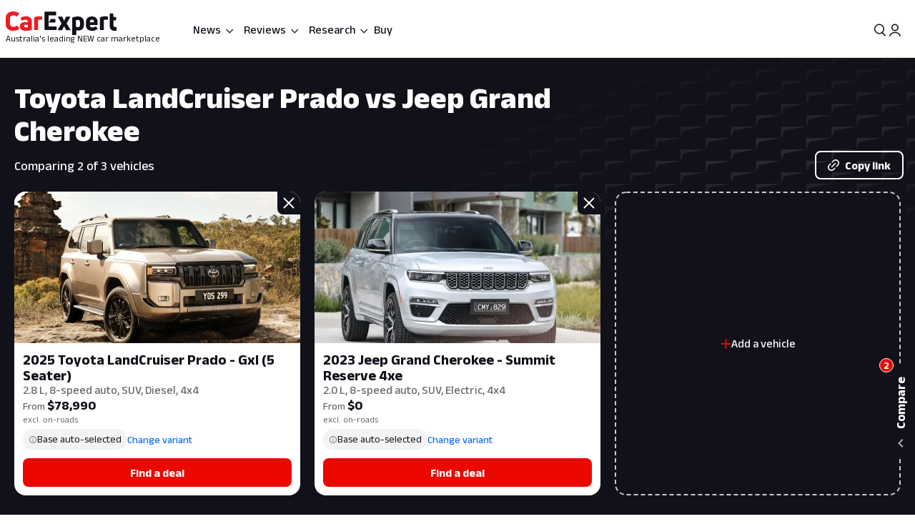

--- FILE ---
content_type: text/html; charset=utf-8
request_url: https://www.carexpert.com.au/toyota/landcruiser-prado/vs/jeep/grand-cherokee
body_size: 85214
content:
<!DOCTYPE html><html lang="en" class="ce-light-mode"><head><meta charSet="utf-8"/><meta name="viewport" content="width=device-width, initial-scale=1, maximum-scale=1, user-scalable=no"/><link rel="preload" as="image" imageSrcSet="https://images.carexpert.com.au/resize/400/-/cms/v1/media/2024-toyota-land-cruiser-prado-primary-image.jpg 1x, https://images.carexpert.com.au/resize/800/-/cms/v1/media/2024-toyota-land-cruiser-prado-primary-image.jpg 2x"/><link rel="preload" as="image" imageSrcSet="https://images.carexpert.com.au/resize/400/-/cms/v1/media/jeep-grand-cherokee-summit-reserve-4xe-200.webp 1x, https://images.carexpert.com.au/resize/800/-/cms/v1/media/jeep-grand-cherokee-summit-reserve-4xe-200.webp 2x"/><link rel="preload" as="image" href="https://images.carexpert.com.au/resize/200/-/cms/v1/media/william-stopford-authors-clu90fyvl000188413z66849k-10.png"/><link rel="preload" as="image" href="https://images.carexpert.com.au/resize/200/-/cms/v1/media/josh-nevett-authors-cm3xxxs4v00006i2o2hapflqz-1.jpg"/><link rel="preload" as="image" href="https://images.carexpert.com.au/resize/200/-/cms/v1/media/derek-fung-authors-ckw2rof8600026k2t9immavs5-2.jpg"/><link rel="preload" as="image" href="https://images.carexpert.com.au/resize/200/-/cms/v1/media/max-davies-authors-cm3z4gw7l00026i2o7whh0al5-4.jpg"/><link rel="stylesheet" href="/_next/static/css/7c9883b3339ef3bb.css" data-precedence="next"/><link rel="stylesheet" href="/_next/static/css/aaad844a57f1ca1c.css" data-precedence="next"/><link rel="stylesheet" href="/_next/static/css/8e6374e07a001c97.css" data-precedence="next"/><link rel="stylesheet" href="/_next/static/css/80fe8ea0807c6278.css" data-precedence="next"/><link rel="stylesheet" href="/_next/static/css/42f0cceae035b402.css" data-precedence="next"/><link rel="stylesheet" href="/_next/static/css/20cc8b8c4468bfc5.css" data-precedence="next"/><link rel="stylesheet" href="/_next/static/css/44d2111120154975.css" data-precedence="next"/><link rel="stylesheet" href="/_next/static/css/9c2aca9bdfa0ffcb.css" data-precedence="next"/><link rel="stylesheet" href="/_next/static/css/0f996774ad1dce1f.css" data-precedence="next"/><link rel="stylesheet" href="/_next/static/css/c1a97664db70e116.css" data-precedence="next"/><link rel="stylesheet" href="/_next/static/css/c4a0e34a201ccb0a.css" data-precedence="next"/><link rel="stylesheet" href="/_next/static/css/7702481578d5bce4.css" data-precedence="next"/><link rel="stylesheet" href="/_next/static/css/f406f05dda3a5d91.css" data-precedence="next"/><link rel="stylesheet" href="/_next/static/css/699ebb3c1a8ff89b.css" data-precedence="next"/><link rel="stylesheet" href="/_next/static/css/df211413a23ed9ea.css" data-precedence="next"/><link rel="stylesheet" href="/_next/static/css/442d2e8272008fd8.css" data-precedence="next"/><link rel="stylesheet" href="/_next/static/css/6e3e4eccc3a27309.css" data-precedence="next"/><link rel="stylesheet" href="/_next/static/css/fc490a06d0293e8d.css" data-precedence="next"/><link rel="stylesheet" href="/_next/static/css/b8668f4985cac26a.css" data-precedence="next"/><link rel="stylesheet" href="/_next/static/css/4d9290c60ff2ffd6.css" data-precedence="next"/><link rel="stylesheet" href="/_next/static/css/a549bacf4d1fe556.css" data-precedence="next"/><link rel="stylesheet" href="/_next/static/css/86a05b1fc06440e0.css" data-precedence="next"/><link rel="stylesheet" href="/_next/static/css/fead304c1f240b39.css" data-precedence="next"/><link rel="stylesheet" href="/_next/static/css/9afa09a7aae62637.css" data-precedence="next"/><link rel="stylesheet" href="/_next/static/css/33b27c32222652ed.css" data-precedence="next"/><link rel="stylesheet" href="/_next/static/css/83f4c44c3d42cf2e.css" data-precedence="next"/><link rel="stylesheet" href="/_next/static/css/756cf97b87f1b026.css" data-precedence="next"/><link rel="stylesheet" href="/_next/static/css/8bac93f2af467a5f.css" data-precedence="next"/><link rel="stylesheet" href="/_next/static/css/473481fa10825753.css" data-precedence="next"/><link rel="stylesheet" href="/_next/static/css/bae7d1c228b94e6e.css" data-precedence="next"/><link rel="stylesheet" href="/_next/static/css/f3b44f2c84013b0e.css" data-precedence="next"/><link rel="stylesheet" href="/_next/static/css/727973242bb33abd.css" data-precedence="next"/><link rel="stylesheet" href="/_next/static/css/2934e9e212573010.css" data-precedence="next"/><link rel="stylesheet" href="/_next/static/css/2636e9db33da7781.css" data-precedence="next"/><link rel="stylesheet" href="/_next/static/css/78c717eea96d3be9.css" data-precedence="next"/><link rel="stylesheet" href="/_next/static/css/f3f69aa5b5d2b8d0.css" data-precedence="next"/><link rel="stylesheet" href="/_next/static/css/dc4f101c27bd83ba.css" data-precedence="next"/><link rel="stylesheet" href="/_next/static/css/9abe7d9dc96691d5.css" data-precedence="next"/><link rel="stylesheet" href="/_next/static/css/7e8b8b8fdf1e5d3c.css" data-precedence="next"/><link rel="stylesheet" href="/_next/static/css/c388e507d2ceea86.css" data-precedence="next"/><link rel="stylesheet" href="/_next/static/css/623d5da069b64efc.css" data-precedence="next"/><link rel="stylesheet" href="/_next/static/css/3c0558b4bc4cb60d.css" data-precedence="next"/><link rel="stylesheet" href="/_next/static/css/bc42e1df8003e8f4.css" data-precedence="next"/><link rel="stylesheet" href="/_next/static/css/ea613563932c4c77.css" data-precedence="next"/><link rel="stylesheet" href="/_next/static/css/e400f6f4c1a2deff.css" data-precedence="next"/><link rel="stylesheet" href="/_next/static/css/0e1ebe6a1bc788dc.css" data-precedence="next"/><link rel="stylesheet" href="/_next/static/css/e4640b14eb83f1a7.css" data-precedence="next"/><link rel="stylesheet" href="/_next/static/css/6fbd4e05fcca97d3.css" data-precedence="next"/><link rel="stylesheet" href="/_next/static/css/6fd63ea61c664114.css" data-precedence="next"/><link rel="stylesheet" href="/_next/static/css/0e14876d93495f0c.css" data-precedence="next"/><link rel="stylesheet" href="/_next/static/css/93027cabacfeff8e.css" data-precedence="next"/><link rel="stylesheet" href="/_next/static/css/e01f06cba90f7037.css" data-precedence="next"/><link rel="stylesheet" href="/_next/static/css/e7c115b22bfe23c1.css" data-precedence="next"/><link rel="stylesheet" href="/_next/static/css/fb88c491748c496e.css" data-precedence="next"/><link rel="stylesheet" href="/_next/static/css/10d0344874593aa0.css" data-precedence="next"/><link rel="stylesheet" href="/_next/static/css/95f53835a61a07aa.css" data-precedence="next"/><link rel="stylesheet" href="/_next/static/css/acaa95859eba7b8c.css" data-precedence="next"/><link rel="stylesheet" href="/_next/static/css/1fee6d212edf064f.css" data-precedence="next"/><link rel="stylesheet" href="/_next/static/css/e812482c60572473.css" data-precedence="next"/><link rel="stylesheet" href="/_next/static/css/bc7ce7462bbd18f4.css" data-precedence="next"/><link rel="stylesheet" href="/_next/static/css/9689795730a6b23a.css" data-precedence="next"/><link rel="stylesheet" href="/_next/static/css/273d5ce467d03756.css" data-precedence="next"/><link rel="stylesheet" href="/_next/static/css/a3a8e38d7865ec9c.css" data-precedence="next"/><link rel="stylesheet" href="/_next/static/css/abf328d77077437a.css" data-precedence="next"/><link rel="stylesheet" href="/_next/static/css/02f260ff762f3e38.css" data-precedence="next"/><link rel="preload" as="script" fetchPriority="low" href="/_next/static/chunks/webpack-68c11d3059bbb6cc.js"/><script src="/_next/static/chunks/8677c537-d56c9bca51487beb.js" async=""></script><script src="/_next/static/chunks/32eb83d3-30d2aa8a8e5542ba.js" async=""></script><script src="/_next/static/chunks/13667-22916b6fd85bf99d.js" async=""></script><script src="/_next/static/chunks/92063-68f4b044b232db82.js" async=""></script><script src="/_next/static/chunks/main-app-33105fe52ee7a7b2.js" async=""></script><script src="/_next/static/chunks/app/layout-6720bc0c73c4513c.js" async=""></script><script src="/_next/static/chunks/app/global-error-5f8efcfd2cbf8a29.js" async=""></script><script src="/_next/static/chunks/30176-e7eed97b1660d417.js" async=""></script><script src="/_next/static/chunks/86345-c5dc8fb21ab9d014.js" async=""></script><script src="/_next/static/chunks/80061-d2e5b2651b954e53.js" async=""></script><script src="/_next/static/chunks/34279-b6d13f45c0549f61.js" async=""></script><script src="/_next/static/chunks/43665-16b23c60ee610f4b.js" async=""></script><script src="/_next/static/chunks/81084-9e1b1d0fc1f7c468.js" async=""></script><script src="/_next/static/chunks/73903-a814233e0678a4d8.js" async=""></script><script src="/_next/static/chunks/62793-04f7746e0bceadcd.js" async=""></script><script src="/_next/static/chunks/3558-7a3e7d71001fd07c.js" async=""></script><script src="/_next/static/chunks/40662-bda9326f19705fe6.js" async=""></script><script src="/_next/static/chunks/61985-d685fa7dbe1006b5.js" async=""></script><script src="/_next/static/chunks/19048-1bb877b6c3f799e7.js" async=""></script><script src="/_next/static/chunks/63949-7901109185dc4f8c.js" async=""></script><script src="/_next/static/chunks/60505-c294fe70ea5e0a51.js" async=""></script><script src="/_next/static/chunks/90713-6ef00f71f5cf7427.js" async=""></script><script src="/_next/static/chunks/56526-909cb822c346c5ff.js" async=""></script><script src="/_next/static/chunks/5144-9c82f4842fef11da.js" async=""></script><script src="/_next/static/chunks/19283-0e050f855c7c90e8.js" async=""></script><script src="/_next/static/chunks/52360-aa455967d6910730.js" async=""></script><script src="/_next/static/chunks/22191-95a94373522ecd5e.js" async=""></script><script src="/_next/static/chunks/33782-94eca66911e4691a.js" async=""></script><script src="/_next/static/chunks/57788-66c5dec6117e8e13.js" async=""></script><script src="/_next/static/chunks/34586-e476c678bc29a6ee.js" async=""></script><script src="/_next/static/chunks/4231-4e135783aa2aa832.js" async=""></script><script src="/_next/static/chunks/83631-494d032f57768eae.js" async=""></script><script src="/_next/static/chunks/17108-506a0239c8aec518.js" async=""></script><script src="/_next/static/chunks/12416-607c940f2592e71f.js" async=""></script><script src="/_next/static/chunks/73130-1d63b698902b46c6.js" async=""></script><script src="/_next/static/chunks/61601-b9ce2ed411b222e6.js" async=""></script><script src="/_next/static/chunks/9935-9fcf3f2e89678198.js" async=""></script><script src="/_next/static/chunks/38384-c8d482392ed4d22b.js" async=""></script><script src="/_next/static/chunks/11369-687b0f51cff09371.js" async=""></script><script src="/_next/static/chunks/10491-02938baba8144e3b.js" async=""></script><script src="/_next/static/chunks/10823-4e023a19f4ba2d0f.js" async=""></script><script src="/_next/static/chunks/8543-4bd7f594b6214498.js" async=""></script><script src="/_next/static/chunks/77862-0b74c2998082c755.js" async=""></script><script src="/_next/static/chunks/71507-15cacaaa9ff1c66b.js" async=""></script><script src="/_next/static/chunks/92435-a7fee21ec58cb816.js" async=""></script><script src="/_next/static/chunks/12215-a6dccfbc967229d1.js" async=""></script><script src="/_next/static/chunks/4868-dcbf605eafeb812a.js" async=""></script><script src="/_next/static/chunks/73196-c2479695800f48a6.js" async=""></script><script src="/_next/static/chunks/app/(ce)/layout-0aa84633ab214ae6.js" async=""></script><script src="/_next/static/chunks/36073-0991df691b168aaf.js" async=""></script><script src="/_next/static/chunks/56226-3c58ef31c4ec347a.js" async=""></script><script src="/_next/static/chunks/51586-f9ba2de343cbe1ac.js" async=""></script><script src="/_next/static/chunks/34451-e732fb8e9b86cd41.js" async=""></script><script src="/_next/static/chunks/87393-900dbf760c365452.js" async=""></script><script src="/_next/static/chunks/76238-03eadab102e6eab3.js" async=""></script><script src="/_next/static/chunks/97971-c6c7d3f95d9dd6b2.js" async=""></script><script src="/_next/static/chunks/31945-0fe07621350625be.js" async=""></script><script src="/_next/static/chunks/90244-640b4c1bc55edcae.js" async=""></script><script src="/_next/static/chunks/33561-a7a9b33011672d3a.js" async=""></script><script src="/_next/static/chunks/7722-a3b1b76fbbe331b3.js" async=""></script><script src="/_next/static/chunks/5125-8bb63d9c33c23454.js" async=""></script><script src="/_next/static/chunks/94887-50e501397422e872.js" async=""></script><script src="/_next/static/chunks/22885-09ed00234cb5e3dc.js" async=""></script><script src="/_next/static/chunks/14570-c71ad3cdd80c8f3b.js" async=""></script><script src="/_next/static/chunks/17670-9de16efc094cf6a3.js" async=""></script><script src="/_next/static/chunks/app/(ce)/(landing)/compare-cars/page-e7132dafe197a0f2.js" async=""></script><script src="https://securepubads.g.doubleclick.net/tag/js/gpt.js" crossorigin="anonymous" async=""></script><script src="/_next/static/chunks/46965-8650712c486dd367.js" async=""></script><script src="/_next/static/chunks/38018-3dd84de4075bd2ed.js" async=""></script><script src="/_next/static/chunks/15082-f9c85eb2c5782b24.js" async=""></script><script src="/_next/static/chunks/38536-097957730ac17423.js" async=""></script><script src="/_next/static/chunks/59567-ab409bfb30abce50.js" async=""></script><script src="/_next/static/chunks/app/(ce)/(landing)/compare-cars/%5B...segments%5D/page-b9abe419e78ce5a3.js" async=""></script><link rel="preload" href="https://pub.doubleverify.com/dvtag/35731440/DV1528187/pub.js" as="script"/><link rel="preconnect" href="https://fonts.googleapis.com" crossorigin="anonymous"/><link rel="preconnect" href="https://fonts.gstatic.com" crossorigin="anonymous"/><link rel="preconnect" href="https://securepubads.g.doubleclick.net" crossorigin="anonymous"/><link rel="preconnect" href="https://tpc.googlesyndication.com" crossorigin="anonymous"/><link rel="preconnect" href="https://pagead2.googlesyndication.com" crossorigin="anonymous"/><meta name="msapplication-TileColor" content="#ffffff"/><meta name="msapplication-TileImage" content="https://www.carexpert.com.au/ms-icon-144x144.png"/><meta name="msvalidate.01" content="9D06712C287574475E7EA20E65EC636B"/><meta name="mobile-web-app-capable" content="yes"/><meta name="theme-color" content="#ffffff"/><title>Toyota LandCruiser Prado vs Jeep Grand Cherokee | CarExpert</title><meta name="description" content="Comparing 2 of 3 vehicles"/><link rel="manifest" href="/manifest.json"/><meta name="robots" content="index, follow"/><meta name="googlebot" content="index, follow, max-video-preview:-1, max-image-preview:large, max-snippet:-1"/><meta property="fb:app_id" content="1121964828204560"/><meta name="mobile-web-app-capable" content="yes"/><meta name="apple-mobile-web-app-title" content="CarExpert"/><meta name="apple-mobile-web-app-status-bar-style" content="default"/><meta property="og:title" content="Toyota LandCruiser Prado vs Jeep Grand Cherokee | CarExpert"/><meta property="og:description" content="Comparing 2 of 3 vehicles"/><meta property="og:site_name" content="CarExpert"/><meta property="og:locale" content="en_US"/><meta property="og:image" content="https://images.carexpert.com.au/crop/1024/1024/cms/v1/media/carexpert-og-image.png"/><meta property="og:image:width" content="1024"/><meta property="og:image:height" content="1024"/><meta property="og:type" content="article"/><meta property="article:author" content="https://facebook.com/CarExpertAus"/><meta name="twitter:card" content="summary_large_image"/><meta name="twitter:site" content="@CarExpertAus"/><meta name="twitter:title" content="Toyota LandCruiser Prado vs Jeep Grand Cherokee | CarExpert"/><meta name="twitter:description" content="Comparing 2 of 3 vehicles"/><meta name="twitter:image" content="https://images.carexpert.com.au/crop/1200/630/cms/v1/media/carexpert-og-image.png"/><link rel="shortcut icon" href="/favicon.ico"/><link rel="icon" href="/favicon-32x32.png" sizes="32x32" type="image/png"/><link rel="icon" href="/favicon-96x96.png" sizes="96x96" type="image/png"/><link rel="icon" href="/favicon-16x16.png" sizes="16x16" type="image/png"/><link rel="icon" href="/android-icon-36x36.png" sizes="36x36" type="image/png"/><link rel="icon" href="/android-icon-48x48.png" sizes="48x48" type="image/png"/><link rel="icon" href="/android-icon-72x72.png" sizes="72x72" type="image/png"/><link rel="icon" href="/android-icon-96x96.png" sizes="96x96" type="image/png"/><link rel="icon" href="/favicon-144x144.png" sizes="144x144" type="image/png"/><link rel="icon" href="/android-icon-192x192.png" sizes="192x192" type="image/png"/><link rel="apple-touch-icon" href="/apple-icon-57x57.png" sizes="57x57" type="image/png"/><link rel="apple-touch-icon" href="/apple-icon-60x60.png" sizes="60x60" type="image/png"/><link rel="apple-touch-icon" href="/apple-icon-72x72.png" sizes="72x72" type="image/png"/><link rel="apple-touch-icon" href="/apple-icon-76x76.png" sizes="76x76" type="image/png"/><link rel="apple-touch-icon" href="/apple-icon-114x114.png" sizes="114x114" type="image/png"/><link rel="apple-touch-icon" href="/apple-icon-120x120.png" sizes="120x120" type="image/png"/><link rel="apple-touch-icon" href="/apple-icon-144x144.png" sizes="144x144" type="image/png"/><link rel="apple-touch-icon" href="/apple-icon-152x152.png" sizes="152x152" type="image/png"/><link rel="apple-touch-icon" href="/apple-icon-180x180.png" sizes="152x152" type="image/png"/><link href="https://fonts.googleapis.com/css2?family=Anek+Latin:wght@100..800&amp;display=swap" rel="stylesheet"/><meta name="sentry-trace" content="1a7132d5985510703b16e972ba7f1632-73274761ee31f699-1"/><meta name="baggage" content="sentry-environment=red%40syd,sentry-release=2.27651,sentry-public_key=127c32558b534536a7d2a8610221a243,sentry-trace_id=1a7132d5985510703b16e972ba7f1632,sentry-transaction=GET%20%2Fcompare-cars%2F%5B...segments%5D,sentry-sampled=true,sentry-sample_rand=0.4793605785214379,sentry-sample_rate=0.5"/><script src="/_next/static/chunks/polyfills-42372ed130431b0a.js" noModule=""></script><script id="page-datalayer-app">;(function () {
    window.dataLayer = window.dataLayer || [];
    const ceDataLayerEntries = [
  {
    "PageType": "compare",
    "ContentType": "compare-results",
    "PageNumber": "1",
    "UseCase": [
      "driving-the-family",
      "transporting-things",
      "city-driving",
      "long-distance-driving",
      "towing",
      "off-roading",
      "work",
      "fun",
      "luxury"
    ],
    "Make": [
      "toyota",
      "jeep"
    ],
    "MakeShort": [
      "toyota",
      "jeep"
    ],
    "MakeDisplay": [
      "Toyota",
      "Jeep"
    ],
    "Model": [
      "landcruiser-prado",
      "grand-cherokee"
    ],
    "ModelDisplay": [
      "LandCruiser Prado",
      "Grand Cherokee"
    ],
    "ModelShort": [
      "landcruiser-prado",
      "grand-cherokee"
    ],
    "Series": [
      "Gxl (5 Seater)",
      "Summit Reserve 4xe"
    ],
    "FuelType": [
      "diesel",
      "electric"
    ],
    "CEVID": [
      "JSGS5O5520250422",
      "JSFM85WO20230202"
    ],
    "VehicleYear": [
      "2025",
      "2023"
    ],
    "Variant": [
      "toyota-landcruiser-prado-2025-gxl-5-seater-jsgs5o5520250422",
      "jeep-grand-cherokee-2023-summit-reserve-4xe-jsfm85wo20230202"
    ],
    "Segment": [
      "large-car",
      "suv"
    ]
  }
];
    if (Array.isArray(ceDataLayerEntries)) {
      ceDataLayerEntries.forEach(function (entry) {
        window.dataLayer.push(entry);
      });
    }
    function getUrlParameter(name) {
      name = name.replace(/[\[]/, '\\[').replace(/[\]]/, '\\]');
      var regex = new RegExp('[\\?&]' + name + '=([^&#]*)');
      var results = regex.exec(location.search);
      return results === null ? '' : decodeURIComponent(results[1].replace(/\+/g, ' '));
    };
    const ceUtm = {
      UtmTerm: getUrlParameter('utm_term'),
      UtmCampaign: getUrlParameter('utm_campaign'),
      UtmMedium: getUrlParameter('utm_medium'),
      UtmSource: getUrlParameter('utm_source')
    }
    window.dataLayer.push(ceUtm);
  })();</script></head><body><div class="_1aahict0"><div class="_1ivmml5t4 _1ivmml518h _1ivmml511o _1ivmml51x6 _1ivmml51g9"><div data-search-focus="false" class="_1vgl4v71" data-testid="search-bar-container"><div class=""><div class="_1ivmml5ti"><div class="_1vgl4v74 _1vgl4v75 _2anj4t0 _2anj4t1"></div></div></div></div></div></div><div class="_1aahict1"><div><header class="_1ivmml56g _1ivmml51g9 _1ivmml5wf _1ivmml51s"><div class="c1x1ce2 _1ivmml5ua _1ivmml53su _1ivmml51g9 _1ivmml54j3" style="z-index:0;position:relative"><div class="_1ivmml5t4 _1ivmml51x6 _1ivmml518h"><a data-testid="carexpert-logo" class="_1ivmml5t4 _1ivmml5113 _1ivmml518a _1ivmml51b c1x1ce6 c1x1cee" href="/"><svg viewBox="0 0 551 117" version="1.1" focusable="false" class="t8z5f04 _1ivmml5fv" xmlns="http://www.w3.org/2000/svg"><g id="ce-logo-g" stroke="none" stroke-width="1" fill="none" fill-rule="evenodd"><g id="ce-logo-g-2" fill-rule="nonzero"><g id="ce-logo"><path d="M37.8649818,96 C15.0503291,96 0,83.9694798 0,61.4621963 L0,34.4157226 C0,11.9084393 15.1726895,0 37.4756533,0 C47.85404,0 57.8319743,3.10751445 65.2292168,8.27930636 C66.5306861,9.05618498 66.6530467,10.0883237 65.8743895,11.2536416 L57.709614,23.6726012 C56.7974728,24.9710983 55.7629712,25.0931792 54.4726252,24.3163006 C49.6783222,21.2087861 43.5825496,19.6550289 37.8761056,19.6550289 C26.98603,19.6550289 21.1461018,25.8589596 21.1461018,35.1815029 L21.1461018,60.5410405 C21.1461018,70.496185 27.3753585,76.1895956 37.9984659,76.1895956 C44.4835671,76.1895956 50.8351842,74.2473988 56.0188157,70.7514449 C57.3202854,69.8413875 58.354787,69.9745664 59.1334439,71.2730636 L67.431704,83.6920231 C68.2103607,84.8573408 68.2103607,85.8894798 67.29822,86.5331794 C59.7786172,92.1156069 49.9230431,96 37.8649818,96" id="Path" fill="#ED1C24"></path><path d="M101.191053,24 C119.342032,24 130,33.478396 130,53.4870998 L130,89.5542428 C130,90.8747282 129.340168,91.7923533 128.020503,92.1840226 C120.259086,94.556419 109.869525,96 100.922646,96 C81.9776329,96 70,88.8940005 70,73.3503263 C70,59.6642835 80.7921712,52.8156668 98.6859271,52.8156668 C102.76794,52.8156668 106.581547,53.207336 109.869525,53.5990053 L109.869525,52.2785204 C109.869525,45.3068076 107.364399,41.4796394 98.8201306,41.4796394 C93.0270271,41.4796394 86.1938488,43.057507 82.3690588,45.1613304 C81.1835971,45.8215729 79.8751165,45.6872863 79.2152841,44.3779919 L73.82479,34.1050668 C73.1649582,32.7845819 73.1649582,31.8669568 74.0820129,31.2067143 C80.2665424,27.2900217 89.8732524,24 101.191053,24 M101.146319,79.1917934 C104.098788,79.1917934 107.55452,78.6770285 109.869525,78.1734534 L109.869525,66.8821884 C107.308481,66.3674229 103.841566,66.1100402 101.023299,66.1100402 C93.9664488,66.1100402 90.89096,68.4264843 90.89096,72.5222257 C90.89096,77.0096364 94.99534,79.1917934 101.146319,79.1917934" id="Shape" fill="#ED1C24"></path><path d="M143.288253,92 C142.021938,92 141,90.9782785 141,89.7122325 L141,31.8961293 C141,30.7522456 141.510969,29.8637923 142.677312,29.2196635 C149.77534,25.7769067 158.028603,24 166.415162,24 C170.280755,24 174.279645,24.5108607 178.933907,25.2771517 C180.355734,25.5325821 181,26.2988731 181,27.6981872 L181,39.414666 C181,40.9472481 180.111358,41.7024334 178.578451,41.4470031 C176.034712,41.0694104 173.224382,40.9361424 170.680644,40.9361424 C166.859484,40.9361424 163.415995,41.5691654 161.005554,42.5908868 L161.005554,89.701127 C161.005554,91.2337092 160.2391,91.9888945 158.839489,91.9888945 L143.288253,91.9888945 L143.288253,92 Z" id="Path" fill="#ED1C24"></path><path d="M321.622701,90.2976669 C322.518755,91.8498331 321.744387,93 320.085027,93 L302.340938,93 C301.190449,93 300.294394,92.4863331 299.785524,91.325 L290.470983,72.9 L281.278129,91.325 C280.769258,92.3523331 279.740455,93 278.601028,93 L260.856939,93 C259.197579,93 258.55596,91.8386669 259.319266,90.2976669 L277.82666,59.2431669 L260.337006,28.7023333 C259.440952,27.1501667 260.21532,26 261.863617,26 L279.098836,26 C280.382075,26 281.267067,26.5136667 281.775937,27.675 L290.459921,46.7476667 L299.143904,27.675 C299.652775,26.5136667 300.681578,26 301.821005,26 L319.056224,26 C320.83727,26 321.47889,27.1613333 320.582835,28.7023333 L303.093181,59.2431669 L321.622701,90.2976669 Z" id="Path" fill="currentColor"></path><path d="M359.266792,25.0111515 C376.830943,25.0111515 389,35.7500606 389,54.0385455 L389,66.8627879 C389,84.036121 377.969057,94.7750306 362.101132,94.7750306 C358.008302,94.7750306 353.795094,93.8940605 350.698113,92.6227879 L350.698113,114.702788 C350.698113,116.241697 349.932075,117 348.509434,117 L333.254339,117 C332.006792,117 331,115.974061 331,114.702788 L331,32.2930909 C331,31.0106667 331.503396,30.2523636 332.630566,29.8620606 C340.28,26.9180606 350.698113,25 359.233962,25 M369.301887,66.8293331 L369.301887,53.5255757 C369.301887,45.4518788 365.340378,42.0618182 358.435094,42.0618182 C355.239622,42.0618182 352.044151,42.5859394 349.603773,43.4892121 L349.603773,76.0627879 C352.033207,77.5013331 355.108302,78.2819395 358.555472,78.2819395 C365.460754,78.2819395 369.301887,74.7692121 369.301887,67.2084847" id="Shape" fill="currentColor"></path><path d="M456.835551,65.1136981 C456.835551,66.5402647 456.068117,67.3214801 454.544373,67.3214801 L419.019998,67.3214801 L419.019998,69.3933979 C419.019998,76.0167439 423.313176,79.3906872 430.197831,79.3906872 C436.693208,79.3906872 442.031874,77.4433105 446.703207,74.7147185 C447.87104,73.8089619 448.916529,74.0693667 449.695084,75.2355285 L456.457395,84.1911977 C457.23595,85.3573595 457.23595,86.5235208 456.068117,87.4292774 C449.439273,92.4901932 440.986385,96 429.552741,96 C412.658088,96 399,87.0443309 399,68.9971296 L399,52.648222 C399,33.2989954 412.346665,25 428.485009,25 C444.122852,25 456.835551,33.0499123 456.835551,52.648222 L456.835551,65.1136981 L456.835551,65.1136981 Z M429.029997,40.7488439 C423.046242,40.7488439 419.019998,43.8623824 419.019998,51.006538 L419.019998,53.73513 L439.039996,53.73513 L439.039996,51.006538 C439.039996,43.9982459 434.880285,40.7488439 429.029997,40.7488439 L429.029997,40.7488439 Z" id="Shape" fill="currentColor"></path><path d="M470.3,92 C469.033333,92 468,90.9782785 468,89.701127 L468,31.8961293 C468,30.7522456 468.511111,29.8637923 469.677778,29.2196635 C476.777778,25.7769067 485.033333,24 493.422222,24 C497.288889,24 501.288889,24.5108607 505.933333,25.2771517 C507.355555,25.5325821 508,26.2988731 508,27.6981872 L508,39.414666 C508,40.9472481 507.111111,41.7024334 505.577778,41.4470031 C503.033333,41.0694104 500.233333,40.9361424 497.677778,40.9361424 C493.855555,40.9361424 490.422222,41.5691654 488,42.5908868 L488,89.701127 C488,91.2337092 487.233333,91.9888945 485.833333,91.9888945 L470.3,91.9888945 L470.3,92 Z" id="Path" fill="currentColor"></path><path d="M544.5818,77.3290208 C545.711842,77.3290208 547.225879,77.2066243 548.60826,77.0731015 C550.242982,76.8171822 551,77.4514167 551,78.9869323 L551,92.7286842 C551,94.0416612 550.495321,95.087592 549.244595,95.3435112 C547.116166,95.7329539 544.351404,96 541.345272,96 C526.786383,96 517,87.7549489 517,70.9978005 L517,12.2253849 C517,10.7900116 517.757018,10 519.260084,10 L532.315908,10 C533.698289,10 534.444337,10.6564885 534.575992,12.0918618 L536.079058,27.8030793 L546.556631,27.8030793 C547.807357,27.8030793 548.816715,28.8267564 548.816715,30.0952258 L548.816715,42.3237159 C548.816715,43.5254237 547.862213,44.4934662 546.677315,44.4934662 L535.651178,44.4934662 L535.651178,67.8822618 C535.651178,74.1355935 538.547596,77.3178939 544.077122,77.3178939" id="Path" fill="currentColor"></path><path d="M244.737588,55 C246.242148,55 247,54.235 247,52.84 L247,39.14875 C247,37.75375 246.242148,37 244.737588,37 L224.799392,37 L214,55 L244.737588,55 Z" id="Path" fill="currentColor"></path><path d="M250.818182,74.2528356 L213.727272,74.2528356 L213.727272,56.7498476 L213.727272,19.8681547 L248.581818,19.8681547 C250.076364,19.8681547 250.818182,19.0912306 250.818182,17.6594707 L250.818182,3.28637639 C250.818182,2.02110013 249.814545,1 248.570909,1 L195.247272,1 C194.003636,1 193,2.02110013 193,3.28637639 L193,89.7136238 C193,90.9788997 194.003636,92 195.247272,92 L250.730909,92 C252.116364,92 253,91.2341749 253,89.7136238 L253,76.5170144 C253,75.1185513 252.127272,74.3527257 250.752727,74.3527257" id="Path" fill="currentColor"></path></g></g></g></svg><span class="t8z5f01 _1ivmml5ti _1ivmml5d _1ivmml5q0 _1ivmml51j _1ivmml51 _1ivmml5hu">Australia&#x27;s leading NEW car marketplace</span></a><div class="c1x1cef"><a data-testid="carexpert-logo" class="_1ivmml5t4 _1ivmml5113 _1ivmml518a _1ivmml51b c1x1ce6" href="/"><svg viewBox="0 0 551 117" version="1.1" focusable="false" class="t8z5f04 _1ivmml5fv t8z5f05" xmlns="http://www.w3.org/2000/svg"><g id="ce-logo-g" stroke="none" stroke-width="1" fill="none" fill-rule="evenodd"><g id="ce-logo-g-2" fill-rule="nonzero"><g id="ce-logo"><path d="M37.8649818,96 C15.0503291,96 0,83.9694798 0,61.4621963 L0,34.4157226 C0,11.9084393 15.1726895,0 37.4756533,0 C47.85404,0 57.8319743,3.10751445 65.2292168,8.27930636 C66.5306861,9.05618498 66.6530467,10.0883237 65.8743895,11.2536416 L57.709614,23.6726012 C56.7974728,24.9710983 55.7629712,25.0931792 54.4726252,24.3163006 C49.6783222,21.2087861 43.5825496,19.6550289 37.8761056,19.6550289 C26.98603,19.6550289 21.1461018,25.8589596 21.1461018,35.1815029 L21.1461018,60.5410405 C21.1461018,70.496185 27.3753585,76.1895956 37.9984659,76.1895956 C44.4835671,76.1895956 50.8351842,74.2473988 56.0188157,70.7514449 C57.3202854,69.8413875 58.354787,69.9745664 59.1334439,71.2730636 L67.431704,83.6920231 C68.2103607,84.8573408 68.2103607,85.8894798 67.29822,86.5331794 C59.7786172,92.1156069 49.9230431,96 37.8649818,96" id="Path" fill="#ED1C24"></path><path d="M101.191053,24 C119.342032,24 130,33.478396 130,53.4870998 L130,89.5542428 C130,90.8747282 129.340168,91.7923533 128.020503,92.1840226 C120.259086,94.556419 109.869525,96 100.922646,96 C81.9776329,96 70,88.8940005 70,73.3503263 C70,59.6642835 80.7921712,52.8156668 98.6859271,52.8156668 C102.76794,52.8156668 106.581547,53.207336 109.869525,53.5990053 L109.869525,52.2785204 C109.869525,45.3068076 107.364399,41.4796394 98.8201306,41.4796394 C93.0270271,41.4796394 86.1938488,43.057507 82.3690588,45.1613304 C81.1835971,45.8215729 79.8751165,45.6872863 79.2152841,44.3779919 L73.82479,34.1050668 C73.1649582,32.7845819 73.1649582,31.8669568 74.0820129,31.2067143 C80.2665424,27.2900217 89.8732524,24 101.191053,24 M101.146319,79.1917934 C104.098788,79.1917934 107.55452,78.6770285 109.869525,78.1734534 L109.869525,66.8821884 C107.308481,66.3674229 103.841566,66.1100402 101.023299,66.1100402 C93.9664488,66.1100402 90.89096,68.4264843 90.89096,72.5222257 C90.89096,77.0096364 94.99534,79.1917934 101.146319,79.1917934" id="Shape" fill="#ED1C24"></path><path d="M143.288253,92 C142.021938,92 141,90.9782785 141,89.7122325 L141,31.8961293 C141,30.7522456 141.510969,29.8637923 142.677312,29.2196635 C149.77534,25.7769067 158.028603,24 166.415162,24 C170.280755,24 174.279645,24.5108607 178.933907,25.2771517 C180.355734,25.5325821 181,26.2988731 181,27.6981872 L181,39.414666 C181,40.9472481 180.111358,41.7024334 178.578451,41.4470031 C176.034712,41.0694104 173.224382,40.9361424 170.680644,40.9361424 C166.859484,40.9361424 163.415995,41.5691654 161.005554,42.5908868 L161.005554,89.701127 C161.005554,91.2337092 160.2391,91.9888945 158.839489,91.9888945 L143.288253,91.9888945 L143.288253,92 Z" id="Path" fill="#ED1C24"></path><path d="M321.622701,90.2976669 C322.518755,91.8498331 321.744387,93 320.085027,93 L302.340938,93 C301.190449,93 300.294394,92.4863331 299.785524,91.325 L290.470983,72.9 L281.278129,91.325 C280.769258,92.3523331 279.740455,93 278.601028,93 L260.856939,93 C259.197579,93 258.55596,91.8386669 259.319266,90.2976669 L277.82666,59.2431669 L260.337006,28.7023333 C259.440952,27.1501667 260.21532,26 261.863617,26 L279.098836,26 C280.382075,26 281.267067,26.5136667 281.775937,27.675 L290.459921,46.7476667 L299.143904,27.675 C299.652775,26.5136667 300.681578,26 301.821005,26 L319.056224,26 C320.83727,26 321.47889,27.1613333 320.582835,28.7023333 L303.093181,59.2431669 L321.622701,90.2976669 Z" id="Path" fill="currentColor"></path><path d="M359.266792,25.0111515 C376.830943,25.0111515 389,35.7500606 389,54.0385455 L389,66.8627879 C389,84.036121 377.969057,94.7750306 362.101132,94.7750306 C358.008302,94.7750306 353.795094,93.8940605 350.698113,92.6227879 L350.698113,114.702788 C350.698113,116.241697 349.932075,117 348.509434,117 L333.254339,117 C332.006792,117 331,115.974061 331,114.702788 L331,32.2930909 C331,31.0106667 331.503396,30.2523636 332.630566,29.8620606 C340.28,26.9180606 350.698113,25 359.233962,25 M369.301887,66.8293331 L369.301887,53.5255757 C369.301887,45.4518788 365.340378,42.0618182 358.435094,42.0618182 C355.239622,42.0618182 352.044151,42.5859394 349.603773,43.4892121 L349.603773,76.0627879 C352.033207,77.5013331 355.108302,78.2819395 358.555472,78.2819395 C365.460754,78.2819395 369.301887,74.7692121 369.301887,67.2084847" id="Shape" fill="currentColor"></path><path d="M456.835551,65.1136981 C456.835551,66.5402647 456.068117,67.3214801 454.544373,67.3214801 L419.019998,67.3214801 L419.019998,69.3933979 C419.019998,76.0167439 423.313176,79.3906872 430.197831,79.3906872 C436.693208,79.3906872 442.031874,77.4433105 446.703207,74.7147185 C447.87104,73.8089619 448.916529,74.0693667 449.695084,75.2355285 L456.457395,84.1911977 C457.23595,85.3573595 457.23595,86.5235208 456.068117,87.4292774 C449.439273,92.4901932 440.986385,96 429.552741,96 C412.658088,96 399,87.0443309 399,68.9971296 L399,52.648222 C399,33.2989954 412.346665,25 428.485009,25 C444.122852,25 456.835551,33.0499123 456.835551,52.648222 L456.835551,65.1136981 L456.835551,65.1136981 Z M429.029997,40.7488439 C423.046242,40.7488439 419.019998,43.8623824 419.019998,51.006538 L419.019998,53.73513 L439.039996,53.73513 L439.039996,51.006538 C439.039996,43.9982459 434.880285,40.7488439 429.029997,40.7488439 L429.029997,40.7488439 Z" id="Shape" fill="currentColor"></path><path d="M470.3,92 C469.033333,92 468,90.9782785 468,89.701127 L468,31.8961293 C468,30.7522456 468.511111,29.8637923 469.677778,29.2196635 C476.777778,25.7769067 485.033333,24 493.422222,24 C497.288889,24 501.288889,24.5108607 505.933333,25.2771517 C507.355555,25.5325821 508,26.2988731 508,27.6981872 L508,39.414666 C508,40.9472481 507.111111,41.7024334 505.577778,41.4470031 C503.033333,41.0694104 500.233333,40.9361424 497.677778,40.9361424 C493.855555,40.9361424 490.422222,41.5691654 488,42.5908868 L488,89.701127 C488,91.2337092 487.233333,91.9888945 485.833333,91.9888945 L470.3,91.9888945 L470.3,92 Z" id="Path" fill="currentColor"></path><path d="M544.5818,77.3290208 C545.711842,77.3290208 547.225879,77.2066243 548.60826,77.0731015 C550.242982,76.8171822 551,77.4514167 551,78.9869323 L551,92.7286842 C551,94.0416612 550.495321,95.087592 549.244595,95.3435112 C547.116166,95.7329539 544.351404,96 541.345272,96 C526.786383,96 517,87.7549489 517,70.9978005 L517,12.2253849 C517,10.7900116 517.757018,10 519.260084,10 L532.315908,10 C533.698289,10 534.444337,10.6564885 534.575992,12.0918618 L536.079058,27.8030793 L546.556631,27.8030793 C547.807357,27.8030793 548.816715,28.8267564 548.816715,30.0952258 L548.816715,42.3237159 C548.816715,43.5254237 547.862213,44.4934662 546.677315,44.4934662 L535.651178,44.4934662 L535.651178,67.8822618 C535.651178,74.1355935 538.547596,77.3178939 544.077122,77.3178939" id="Path" fill="currentColor"></path><path d="M244.737588,55 C246.242148,55 247,54.235 247,52.84 L247,39.14875 C247,37.75375 246.242148,37 244.737588,37 L224.799392,37 L214,55 L244.737588,55 Z" id="Path" fill="currentColor"></path><path d="M250.818182,74.2528356 L213.727272,74.2528356 L213.727272,56.7498476 L213.727272,19.8681547 L248.581818,19.8681547 C250.076364,19.8681547 250.818182,19.0912306 250.818182,17.6594707 L250.818182,3.28637639 C250.818182,2.02110013 249.814545,1 248.570909,1 L195.247272,1 C194.003636,1 193,2.02110013 193,3.28637639 L193,89.7136238 C193,90.9788997 194.003636,92 195.247272,92 L250.730909,92 C252.116364,92 253,91.2341749 253,89.7136238 L253,76.5170144 C253,75.1185513 252.127272,74.3527257 250.752727,74.3527257" id="Path" fill="currentColor"></path></g></g></g></svg><span class="t8z5f01 _1ivmml5ti _1ivmml5d _1ivmml5q0 _1ivmml51j _1ivmml51 _1ivmml5hu">Australia&#x27;s leading NEW car marketplace</span></a></div></div><div class="c1x1cee c1x1cel _1ivmml518h _1ivmml5t4"><nav aria-label="Main" data-orientation="horizontal" dir="ltr" style="width:100%"><div style="position:relative"><ul data-orientation="horizontal" class="_1ivmml518h _1ivmml5ti _1ivmml5t9 _1ivmml5113 _1ivmml5111 _1ivmml51b0 _1ivmml51g9" dir="ltr"><li><button id="radix-_R_a55tdb_-trigger-radix-_R_ba55tdb_" data-state="closed" aria-expanded="false" aria-controls="radix-_R_a55tdb_-content-radix-_R_ba55tdb_" class="lcu9rtf _1ivmml5311 _1ivmml536o _1ivmml52b _1ivmml53q _1ivmml5d _1ivmml5pf _1ivmml52 _1ivmml512 _1ivmml513t _1ivmml5t4 _1ivmml51g9 _1ivmml518h _1ivmml51b _1ivmml5hu" data-radix-collection-item="">News<!-- --> <svg aria-hidden="true" width="16" height="10" viewBox="0 0 24 18" xmlns="http://www.w3.org/2000/svg" class="lcu9rth _1ivmml544i" fill="var(--_55dw8t59)" style="transform-box:fill-box;transform-origin:center;transform:rotate(0deg)"><path d="M21.3778 7.78528C21.4593 7.90746 21.5 8.02963 21.5 8.1518C21.5 8.3147 21.4593 8.39614 21.3778 8.47759L12.8665 17.0296C12.7443 17.1111 12.6222 17.1518 12.5 17.1518C12.3371 17.1518 12.2557 17.1111 12.1742 17.0296L3.62217 8.47759C3.54072 8.39614 3.5 8.3147 3.5 8.1518C3.5 8.02963 3.54072 7.90746 3.62217 7.78528L4.43665 6.9708C4.5181 6.88936 4.59955 6.84863 4.76244 6.84863C4.88462 6.84863 5.00679 6.88936 5.12896 6.9708L12.5 14.3418L19.871 6.9708C19.9525 6.88936 20.0747 6.84863 20.2376 6.84863C20.3597 6.84863 20.4819 6.88936 20.5633 6.9708L21.3778 7.78528Z" fill="currentColor"></path></svg></button></li><li><button id="radix-_R_a55tdb_-trigger-radix-_R_ja55tdb_" data-state="closed" aria-expanded="false" aria-controls="radix-_R_a55tdb_-content-radix-_R_ja55tdb_" class="lcu9rtf _1ivmml5311 _1ivmml536o _1ivmml52b _1ivmml53q _1ivmml5d _1ivmml5pf _1ivmml52 _1ivmml512 _1ivmml513t _1ivmml5t4 _1ivmml51g9 _1ivmml518h _1ivmml51b _1ivmml5hu" data-radix-collection-item="">Reviews<!-- --> <svg aria-hidden="true" width="16" height="10" viewBox="0 0 24 18" xmlns="http://www.w3.org/2000/svg" class="lcu9rth _1ivmml544i" fill="var(--_55dw8t59)" style="transform-box:fill-box;transform-origin:center;transform:rotate(0deg)"><path d="M21.3778 7.78528C21.4593 7.90746 21.5 8.02963 21.5 8.1518C21.5 8.3147 21.4593 8.39614 21.3778 8.47759L12.8665 17.0296C12.7443 17.1111 12.6222 17.1518 12.5 17.1518C12.3371 17.1518 12.2557 17.1111 12.1742 17.0296L3.62217 8.47759C3.54072 8.39614 3.5 8.3147 3.5 8.1518C3.5 8.02963 3.54072 7.90746 3.62217 7.78528L4.43665 6.9708C4.5181 6.88936 4.59955 6.84863 4.76244 6.84863C4.88462 6.84863 5.00679 6.88936 5.12896 6.9708L12.5 14.3418L19.871 6.9708C19.9525 6.88936 20.0747 6.84863 20.2376 6.84863C20.3597 6.84863 20.4819 6.88936 20.5633 6.9708L21.3778 7.78528Z" fill="currentColor"></path></svg></button></li><li><button id="radix-_R_a55tdb_-trigger-radix-_R_ra55tdb_" data-state="closed" aria-expanded="false" aria-controls="radix-_R_a55tdb_-content-radix-_R_ra55tdb_" class="lcu9rtf _1ivmml5311 _1ivmml536o _1ivmml52b _1ivmml53q _1ivmml5d _1ivmml5pf _1ivmml52 _1ivmml512 _1ivmml513t _1ivmml5t4 _1ivmml51g9 _1ivmml518h _1ivmml51b _1ivmml5hu" data-radix-collection-item="">Research<!-- --> <svg aria-hidden="true" width="16" height="10" viewBox="0 0 24 18" xmlns="http://www.w3.org/2000/svg" class="lcu9rth _1ivmml544i" fill="var(--_55dw8t59)" style="transform-box:fill-box;transform-origin:center;transform:rotate(0deg)"><path d="M21.3778 7.78528C21.4593 7.90746 21.5 8.02963 21.5 8.1518C21.5 8.3147 21.4593 8.39614 21.3778 8.47759L12.8665 17.0296C12.7443 17.1111 12.6222 17.1518 12.5 17.1518C12.3371 17.1518 12.2557 17.1111 12.1742 17.0296L3.62217 8.47759C3.54072 8.39614 3.5 8.3147 3.5 8.1518C3.5 8.02963 3.54072 7.90746 3.62217 7.78528L4.43665 6.9708C4.5181 6.88936 4.59955 6.84863 4.76244 6.84863C4.88462 6.84863 5.00679 6.88936 5.12896 6.9708L12.5 14.3418L19.871 6.9708C19.9525 6.88936 20.0747 6.84863 20.2376 6.84863C20.3597 6.84863 20.4819 6.88936 20.5633 6.9708L21.3778 7.78528Z" fill="currentColor"></path></svg></button></li><li><a class="lcu9rtf _1ivmml5311 _1ivmml536o _1ivmml52b _1ivmml53q _1ivmml5d _1ivmml5pf _1ivmml52 _1ivmml512 _1ivmml513t _1ivmml5t4 _1ivmml51g9 _1ivmml518h _1ivmml51b _1ivmml5hu" href="/buy" data-radix-collection-item="">Buy</a></li></ul></div><div class="lcu9rtl _1ivmml5w8 _1ivmml54j3 _1ivmml51g9 _1ivmml51s _1ivmml553 lcu9rtm"></div></nav></div><div class="c1x1ceb _1ivmml5t4 _1ivmml518h _1ivmml54dg _1ivmml549r"><div aria-label="Search" title="Search" tabindex="0" class="buxi5y1 _1ivmml5t4 _1ivmml512 _1ivmml53q _1ivmml52b _1ivmml5138 _1ivmml5122 _1ivmml512g _1ivmml518h"><svg width="17" height="18" viewBox="0 0 17 18" fill="none" xmlns="http://www.w3.org/2000/svg"><path fill-rule="evenodd" clip-rule="evenodd" d="M10.8116 13.3722C9.71486 14.0856 8.40582 14.5 7 14.5C3.13401 14.5 0 11.366 0 7.5C0 3.63401 3.13401 0.5 7 0.5C10.866 0.5 14 3.63401 14 7.5C14 9.41757 13.229 11.155 11.98 12.4193L15.7936 16.2329C16.0865 16.5258 16.0865 17.0007 15.7936 17.2936C15.5007 17.5865 15.0258 17.5865 14.7329 17.2936L10.8116 13.3722ZM12.5 7.5C12.5 10.5376 10.0376 13 7 13C3.96243 13 1.5 10.5376 1.5 7.5C1.5 4.46243 3.96243 2 7 2C10.0376 2 12.5 4.46243 12.5 7.5Z" fill="currentColor"></path></svg></div><div class="_1ivmml5wf" data-profile-open="false"><div data-profile-open="false" id="header-profile-toggle" data-testid="website-header-profile-button" aria-label="Profile" title="Profile" tabindex="0" class="buxi5y1 _1ivmml5t4 _1ivmml512 _1ivmml53q _1ivmml52b _1ivmml5138 _1ivmml5122 _1ivmml512g _1ivmml518h"><div class="_1e50mf4 _1ivmml5wf"><svg width="24" height="25" viewBox="0 0 24 25" class="_1e50mf6 _1ivmml5w8 _1ivmml54qv" fill="none" xmlns="http://www.w3.org/2000/svg"><path fill-rule="evenodd" clip-rule="evenodd" d="M17 8.5C17 11.2614 14.7614 13.5 12 13.5C9.23858 13.5 7 11.2614 7 8.5C7 5.73858 9.23858 3.5 12 3.5C14.7614 3.5 17 5.73858 17 8.5ZM15.5 8.5C15.5 10.433 13.933 12 12 12C10.067 12 8.5 10.433 8.5 8.5C8.5 6.567 10.067 5 12 5C13.933 5 15.5 6.567 15.5 8.5Z" fill="currentColor"></path><path d="M5.75 20.5C5.75 19.4244 6.35911 18.3798 7.48618 17.5748C8.61181 16.7707 10.2053 16.25 12 16.25C13.7947 16.25 15.3882 16.7707 16.5138 17.5748C17.6409 18.3798 18.25 19.4244 18.25 20.5C18.25 20.9142 18.5858 21.25 19 21.25C19.4142 21.25 19.75 20.9142 19.75 20.5C19.75 18.8142 18.7921 17.3588 17.3857 16.3542C15.9778 15.3485 14.0713 14.75 12 14.75C9.92871 14.75 8.02219 15.3485 6.61432 16.3542C5.20789 17.3588 4.25 18.8142 4.25 20.5C4.25 20.9142 4.58579 21.25 5 21.25C5.41421 21.25 5.75 20.9142 5.75 20.5Z" fill="currentColor"></path></svg><svg width="24" height="24" viewBox="0 0 24 24" class="_1e50mf8 _1ivmml5w8 _1ivmml54qv" fill="none" xmlns="http://www.w3.org/2000/svg"><path d="M18.86 17.27C18.94 17.36 18.97 17.5 18.97 17.61C18.97 17.72 18.94 17.87 18.86 17.95L17.95 18.86C17.83 18.97 17.69 19 17.57 19C17.46 19 17.35 18.94 17.26 18.86L11.94 13.58L6.77 18.72C6.65 18.84 6.54 18.89 6.43 18.89C6.31 18.89 6.2 18.84 6.08 18.72L5.17 17.81C5.09 17.73 5.03 17.62 5.03 17.5C5.03 17.39 5.06 17.25 5.17 17.13L10.34 11.99L5.17 6.84C5.06 6.72 5 6.61 5 6.5C5 6.38 5.06 6.27 5.17 6.16L6.08 5.25C6.17 5.17 6.28 5.11 6.4 5.11C6.51 5.11 6.65 5.14 6.77 5.25L11.94 10.39L17.26 5.11C17.35 5.03 17.49 5 17.6 5C17.72 5 17.86 5.03 17.94 5.11L18.86 6.02C18.97 6.13 19 6.28 19 6.39C19 6.5 18.94 6.62 18.86 6.7L13.54 11.99L18.86 17.27Z" fill="currentColor"></path></svg></div></div><div class="_1e50mf1 _1ivmml5w8 _1ivmml55f _1ivmml53t1 _1ivmml53tb"></div></div></div><input type="checkbox" id="menuToggle" class="_1ivmml5sx"/><label for="menuToggle" class="c1x1ceh _1ivmml5t4 _1ivmml5138 _1ivmml518h _1ivmml512 _1ivmml5hu _1ivmml51wl _1ivmml54s1 c1x1cef" data-testid="hamburger-menu-for-disabled-paths"><div class="fd6aiu1 _1ivmml5t4 _1ivmml5138 _1ivmml518h _1ivmml51s _1ivmml5wf"><div class="fd6aiu5 _1ivmml5t4 _1ivmml510w _1ivmml513t _1ivmml511v _1ivmml518h"><span class="fd6aiu3 _1ivmml54s _1ivmml5ti"></span><span class="fd6aiu3 _1ivmml54s _1ivmml5ti"></span><span class="fd6aiu3 _1ivmml54s _1ivmml5ti"></span></div></div></label><div class="c1x1cef c1x1cen _1ivmml5ti _1ivmml51g9 _1ivmml54ud _1ivmml553 _1ivmml5w1"><div class="_1ivmml5t4 _1ivmml5113 fx1180b"><div class="_1ivmml5ti _1ivmml51g9 _1ivmml512 fx1180b"><input type="checkbox" id="menu-item-news" class="_1ivmml5sx"/><label for="menu-item-news" class="_1ivmml53da _1ivmml53ix _1ivmml531t _1ivmml537g _1ivmml5t4 _1ivmml513t _1ivmml518h _1ivmml51b"><div class="_1ivmml5t4 _1ivmml518h _1ivmml519u _1ivmml5d _1ivmml5pf _1ivmml5hu _1ivmml52"><svg width="18" height="16" viewBox="0 0 18 16" fill="none" xmlns="http://www.w3.org/2000/svg"><path d="M12.3408 4.26064H7.87053C7.47654 4.26064 7.15718 4.56499 7.15718 4.94054C7.15718 5.31605 7.4765 5.62044 7.87053 5.62044H12.3408C12.7351 5.62044 13.0542 5.31609 13.0542 4.94054C13.0541 4.56499 12.7348 4.26064 12.3408 4.26064Z" fill="#11111A"></path><path d="M14.0528 7.54674H7.87053C7.47654 7.54674 7.15718 7.85109 7.15718 8.22664C7.15718 8.60216 7.4765 8.90654 7.87053 8.90654H14.0528C14.4468 8.90654 14.7662 8.6022 14.7662 8.22664C14.7662 7.85109 14.4468 7.54674 14.0528 7.54674Z" fill="#11111A"></path><path d="M17.2866 0H4.66049C4.26649 0 3.94713 0.304348 3.94713 0.679899V7.09349H2.68692C1.2053 7.09349 0 8.24249 0 9.6544V13.4391C0 14.8512 1.2053 16 2.68692 16C2.80818 16 2.92757 15.9923 3.04432 15.9774H14.8138C16.5705 15.9774 18 14.6151 18 12.9405V0.679899C18 0.304348 17.6807 0 17.2866 0ZM3.94717 13.4391C3.94717 14.0218 3.5094 14.509 2.93091 14.6176H2.68696V14.6402C1.99192 14.6402 1.42671 14.1013 1.42671 13.4391V9.6544C1.42671 8.99219 1.99216 8.45326 2.68696 8.45326H3.9472L3.94717 13.4391ZM16.5733 12.9405C16.5733 13.8495 15.7677 14.6176 14.8138 14.6176H5.0721C5.26493 14.2647 5.37384 13.8638 5.37384 13.4391V1.35977H16.5733V12.9405Z" fill="#11111A"></path><path d="M12.3408 10.6291H7.87053C7.47654 10.6291 7.15718 10.9335 7.15718 11.309C7.15718 11.6845 7.4765 11.9889 7.87053 11.9889H12.3408C12.7351 11.9889 13.0542 11.6846 13.0542 11.309C13.0541 10.9335 12.7348 10.6291 12.3408 10.6291Z" fill="#11111A"></path></svg><span>News</span></div><svg focusable="false" width="24" height="24" viewBox="0 0 20 20" fill="var(--_55dw8t5b)" xmlns="http://www.w3.org/2000/svg" class="lcu9rth _1ivmml544i" style="transform-box:fill-box;transform-origin:center;transform:rotate(0deg);stroke:var(--_55dw8t5y)"><path d="M9.984 6l6 6-6 6-1.406-1.406 4.594-4.594-4.594-4.594z" style="transform-box:fill-box;transform-origin:center;transform:scale(1)"></path></svg></label><div class="fx11804 _1ivmml5wf _1ivmml553 fx1180b" style="position:relative;height:0"><div><div class="_17wn2s41 _1ivmml51at _1ivmml52wp _1ivmml52wd _1ivmml53tt _1ivmml53wo _1ivmml553 _1ivmml52jq _1ivmml52lm"><div class="_1ivmml53wj _1ivmml53uj _1ivmml544i _1ivmml5458 _1ivmml5401"><ul class="_1ivmml5ua _1ivmml51af _1ivmml52yp _1ivmml53qw"><li class="_1ivmml5t4 _1ivmml510w _1ivmml518h _1ivmml5199"><a href="/car-news" class="_1jarq843 _1ivmml5pf _1ivmml52 _1ivmml5hu _1ivmml5d _1ivmml51b _1ivmml519u _1ivmml518h"><svg width="18" height="16" viewBox="0 0 18 16" fill="none" xmlns="http://www.w3.org/2000/svg"><path fill-rule="evenodd" clip-rule="evenodd" d="M16.545 16H1.45504C0.65271 16 0 15.3403 0 14.5294V1.4706C0 0.659688 0.65271 0 1.45504 0H16.545C17.3473 0 18 0.659723 18 1.4706V14.5294C18 15.3403 17.3473 16 16.545 16ZM1.05469 5.3298V14.5294C1.05469 14.7525 1.23427 14.934 1.45505 14.934H12.7265V5.3298H1.05469ZM16.5449 14.934H13.7812V5.3298H16.9453V14.5294C16.9453 14.7525 16.7657 14.934 16.5449 14.934ZM16.545 1.06596H1.45505C1.23427 1.06596 1.05469 1.24746 1.05469 1.4706V4.26384H16.9453V1.4706C16.9453 1.24746 16.7657 1.06596 16.545 1.06596Z" fill="#11111A"></path><path d="M3.16406 2.66491C3.16406 2.95926 2.92796 3.19789 2.63672 3.19789C2.34547 3.19789 2.10938 2.95926 2.10938 2.66491C2.10938 2.37055 2.34547 2.13193 2.63672 2.13193C2.92796 2.13193 3.16406 2.37055 3.16406 2.66491Z" fill="#11111A"></path><path d="M5.27344 2.66491C5.27344 2.95926 5.03734 3.19789 4.74609 3.19789C4.45485 3.19789 4.21875 2.95926 4.21875 2.66491C4.21875 2.37055 4.45485 2.13193 4.74609 2.13193C5.03734 2.13193 5.27344 2.37055 5.27344 2.66491Z" fill="#11111A"></path><path d="M15.8906 2.66491C15.8906 2.95926 15.6545 3.19789 15.3633 3.19789C15.072 3.19789 14.8359 2.95926 14.8359 2.66491C14.8359 2.37055 15.072 2.13193 15.3633 2.13193C15.6545 2.13193 15.8906 2.37055 15.8906 2.66491Z" fill="#11111A"></path><path d="M15.8906 7.66919C15.8906 7.96355 15.6545 8.20217 15.3633 8.20217C15.072 8.20217 14.8359 7.96355 14.8359 7.66919C14.8359 7.37484 15.072 7.13621 15.3633 7.13621C15.6545 7.13621 15.8906 7.37484 15.8906 7.66919Z" fill="#11111A"></path><path d="M15.8906 9.80112C15.8906 10.0955 15.6545 10.3341 15.3633 10.3341C15.072 10.3341 14.8359 10.0955 14.8359 9.80112C14.8359 9.50676 15.072 9.26814 15.3633 9.26814C15.6545 9.26814 15.8906 9.50676 15.8906 9.80112Z" fill="#11111A"></path><path d="M15.8906 11.933C15.8906 12.2274 15.6545 12.466 15.3633 12.466C15.072 12.466 14.8359 12.2274 14.8359 11.933C14.8359 11.6387 15.072 11.4001 15.3633 11.4001C15.6545 11.4001 15.8906 11.6387 15.8906 11.933Z" fill="#11111A"></path><path d="M8.8306 7.46171H11.1445C11.4357 7.46171 11.6719 7.22308 11.6719 6.92873C11.6719 6.63439 11.4357 6.39575 11.1445 6.39575H8.8306C8.53937 6.39575 8.30326 6.63439 8.30326 6.92873C8.30326 7.22308 8.53934 7.46171 8.8306 7.46171Z" fill="#11111A"></path><path d="M11.1445 8.52768H8.8306C8.53937 8.52768 8.30326 8.76631 8.30326 9.06066C8.30326 9.35501 8.53937 9.59364 8.8306 9.59364H11.1445C11.4357 9.59364 11.6719 9.35501 11.6719 9.06066C11.6719 8.76631 11.4357 8.52768 11.1445 8.52768Z" fill="#11111A"></path><path d="M11.1445 10.6596H8.8306C8.53937 10.6596 8.30326 10.8982 8.30326 11.1926C8.30326 11.4869 8.53937 11.7256 8.8306 11.7256H11.1445C11.4357 11.7256 11.6719 11.4869 11.6719 11.1926C11.6719 10.8982 11.4357 10.6596 11.1445 10.6596Z" fill="#11111A"></path><path d="M11.1445 12.7915H8.8306C8.53937 12.7915 8.30326 13.0302 8.30326 13.3245C8.30326 13.6189 8.53937 13.8575 8.8306 13.8575H11.1445C11.4357 13.8575 11.6719 13.6189 11.6719 13.3245C11.6719 13.0302 11.4357 12.7915 11.1445 12.7915Z" fill="#11111A"></path><path d="M6.72123 12.7915H2.63672C2.34548 12.7915 2.10938 13.0302 2.10938 13.3245C2.10938 13.6189 2.34548 13.8575 2.63672 13.8575H6.72123C7.01247 13.8575 7.24858 13.6189 7.24858 13.3245C7.24858 13.0302 7.01247 12.7915 6.72123 12.7915Z" fill="#11111A"></path><path fill-rule="evenodd" clip-rule="evenodd" d="M2.63672 6.39575H6.72123C7.01247 6.39575 7.24858 6.63439 7.24858 6.92873V11.1926C7.24858 11.4869 7.01247 11.7256 6.72123 11.7256H2.63672C2.34548 11.7256 2.10938 11.4869 2.10938 11.1926V6.92873C2.10938 6.63439 2.34548 6.39575 2.63672 6.39575ZM3.16406 10.6596H6.19389V7.46173H3.16406V10.6596Z" fill="#11111A"></path></svg>Car News</a></li><li class="_1ivmml5t4 _1ivmml510w _1ivmml518h _1ivmml5199"><a href="/category/podcast" class="_1jarq843 _1ivmml5pf _1ivmml52 _1ivmml5hu _1ivmml5d _1ivmml51b _1ivmml519u _1ivmml518h"><svg width="18" height="18" viewBox="0 0 18 18" fill="none" xmlns="http://www.w3.org/2000/svg"><path d="M10.8 9C10.8 9.666 10.44 10.242 9.9 10.548V18H8.1V10.548C7.56 10.233 7.2 9.666 7.2 9C7.2 8.01 8.01 7.2 9 7.2C9.99 7.2 10.8 8.01 10.8 9ZM9 3.6C6.021 3.6 3.6 6.021 3.6 9C3.6 10.566 4.275 11.979 5.346 12.96L6.624 11.682C6.24046 11.3481 5.9328 10.9361 5.72169 10.4735C5.51057 10.0109 5.40089 9.50849 5.4 9C5.4 7.011 7.011 5.4 9 5.4C10.989 5.4 12.6 7.011 12.6 9C12.6 10.071 12.123 11.025 11.376 11.682L12.654 12.96C13.2041 12.4574 13.6435 11.8457 13.9441 11.1639C14.2447 10.4821 14.4 9.74514 14.4 9C14.4 6.021 11.979 3.6 9 3.6ZM9 0C4.032 0 0 4.032 0 9C0 11.565 1.08 13.869 2.799 15.516L4.077 14.238C3.36024 13.5664 2.78848 12.7552 2.3969 11.8544C2.00531 10.9536 1.80218 9.98223 1.8 9C1.8 5.031 5.031 1.8 9 1.8C12.969 1.8 16.2 5.031 16.2 9C16.2 11.061 15.318 12.924 13.923 14.238L15.201 15.516C16.92 13.869 18 11.565 18 9C18 4.032 13.968 0 9 0Z" fill="#11111A"></path></svg>CarExpert Podcast</a></li></ul></div><div class="_1ivmml5t4 _1ivmml5113 _1ivmml51d5 _1ivmml519x"><div class="_3fsn9w2 _1ivmml54k _1ivmml52wd"><div class="_3fsn9w0"><div class="_1ivmml5ua _1ivmml51a8 _1ivmml51g9"><h3 class="_1ivmml5pm _1ivmml5d _1ivmml55 _1ivmml5hu">News Topics</h3><ul class="_1ivmml51a8 _1ivmml5ua _3fsn9w3"><li><a href="/category/opinion" class="_3fsn9w7 _1ivmml5hu _1ivmml51b _1ivmml5pf _1ivmml5d _1ivmml52">Opinion</a></li><li><a href="/category/technology" class="_3fsn9w7 _1ivmml5hu _1ivmml51b _1ivmml5pf _1ivmml5d _1ivmml52">Technology</a></li><li><a href="/category/vfacts" class="_3fsn9w7 _1ivmml5hu _1ivmml51b _1ivmml5pf _1ivmml5d _1ivmml52">Sales Data</a></li><li><a href="/category/features" class="_3fsn9w7 _1ivmml5hu _1ivmml51b _1ivmml5pf _1ivmml5d _1ivmml52">Features</a></li><li><a href="/category/recalls" class="_3fsn9w7 _1ivmml5hu _1ivmml51b _1ivmml5pf _1ivmml5d _1ivmml52">Recalls</a></li><li><a href="/category/legal" class="_3fsn9w7 _1ivmml5hu _1ivmml51b _1ivmml5pf _1ivmml5d _1ivmml52">Is It Legal?</a></li><li><a href="/car-news/australias-new-car-calendar" class="_3fsn9w7 _1ivmml5hu _1ivmml51b _1ivmml5pf _1ivmml5d _1ivmml52">New Car Calendar</a></li></ul></div></div></div></div></div></div></div></div><div class="_1ivmml5ti _1ivmml51g9 _1ivmml512 fx1180b"><input type="checkbox" id="menu-item-reviews" class="_1ivmml5sx"/><label for="menu-item-reviews" class="_1ivmml53da _1ivmml53ix _1ivmml531t _1ivmml537g _1ivmml5t4 _1ivmml513t _1ivmml518h _1ivmml51b"><div class="_1ivmml5t4 _1ivmml518h _1ivmml519u _1ivmml5d _1ivmml5pf _1ivmml5hu _1ivmml52"><svg width="18" height="16" viewBox="0 0 18 16" fill="none" xmlns="http://www.w3.org/2000/svg"><path d="M3.59346 16C3.40362 16 3.21187 15.9567 3.02977 15.8685C2.54879 15.6355 2.25 15.1442 2.25 14.5865V13.0364H1.61719C0.725484 13.0364 0 12.2722 0 11.3328V1.70362C0 0.764257 0.725484 0 1.61719 0H16.3828C17.2745 0 18 0.764257 18 1.70362V11.3328C18 12.2722 17.2745 13.0364 16.3828 13.0364H6.98108L4.49058 15.6295C4.48109 15.6393 4.47131 15.6488 4.46122 15.6579C4.21144 15.8835 3.90505 16 3.59346 16ZM1.61719 1.18512C1.34578 1.18512 1.125 1.41771 1.125 1.70362V11.3328C1.125 11.6187 1.34578 11.8512 1.61719 11.8512H2.8125C3.12314 11.8512 3.375 12.1166 3.375 12.4438V14.5865C3.375 14.7125 3.45322 14.7692 3.49988 14.7918C3.54459 14.8135 3.63083 14.8379 3.71788 14.7677L6.3546 12.0224C6.45989 11.9128 6.60196 11.8513 6.75 11.8513H16.3828C16.6542 11.8513 16.875 11.6187 16.875 11.3328V1.70365C16.875 1.41774 16.6542 1.18516 16.3828 1.18516L1.61719 1.18512Z" fill="#11111A"></path><path d="M11.2596 10.6661C11.1692 10.6661 11.0786 10.6432 10.9957 10.5968L9 9.47937L7.00432 10.5968C6.815 10.7028 6.58498 10.6863 6.41113 10.5541C6.23728 10.4219 6.14988 10.1971 6.18574 9.97449L6.56828 7.59902L4.94891 5.91785C4.79693 5.76004 4.74279 5.52524 4.80913 5.31158C4.87547 5.09793 5.05086 4.94219 5.26198 4.90953L7.49482 4.56395L8.49449 2.40662C8.58881 2.20307 8.78498 2.07401 8.99996 2.07401C9.21494 2.07401 9.41115 2.20311 9.50544 2.40662L10.5051 4.56395L12.738 4.90953C12.9491 4.94219 13.1245 5.09793 13.1908 5.31158C13.2571 5.52524 13.203 5.76004 13.051 5.91785L11.4317 7.59902L11.8142 9.97449C11.85 10.1971 11.7626 10.4219 11.5888 10.5541C11.4911 10.6283 11.3756 10.6661 11.2596 10.6661ZM9 8.21573C9.09074 8.21573 9.18148 8.23884 9.26402 8.28506L10.5138 8.98488L10.2736 7.4928C10.2428 7.30204 10.3025 7.10745 10.4333 6.97165L11.4568 5.90911L10.0481 5.69108C9.86435 5.66264 9.7058 5.54053 9.62434 5.36473L9 4.01735L8.37566 5.36473C8.2942 5.54053 8.13565 5.66264 7.95192 5.69108L6.54321 5.90911L7.56671 6.97165C7.69753 7.10745 7.75716 7.30204 7.72643 7.4928L7.48617 8.98488L8.73598 8.28506C8.81852 8.23884 8.90926 8.21573 9 8.21573Z" fill="#11111A"></path></svg><span>Reviews</span></div><svg focusable="false" width="24" height="24" viewBox="0 0 20 20" fill="var(--_55dw8t5b)" xmlns="http://www.w3.org/2000/svg" class="lcu9rth _1ivmml544i" style="transform-box:fill-box;transform-origin:center;transform:rotate(0deg);stroke:var(--_55dw8t5y)"><path d="M9.984 6l6 6-6 6-1.406-1.406 4.594-4.594-4.594-4.594z" style="transform-box:fill-box;transform-origin:center;transform:scale(1)"></path></svg></label><div class="fx11804 _1ivmml5wf _1ivmml553 fx1180b" style="position:relative;height:0"><div><div class="_17wn2s41 _1ivmml51at _1ivmml52wp _1ivmml52wd _1ivmml53tt _1ivmml53wo _1ivmml553 _1ivmml52jq _1ivmml52lm"><div class="_1ivmml53wj _1ivmml53uj _1ivmml544i _1ivmml5458 _1ivmml5401"><ul class="_1ivmml5ua _1ivmml51af _1ivmml52yp _1ivmml53qw"><li class="_1ivmml5t4 _1ivmml510w _1ivmml518h _1ivmml5199"><a href="/car-reviews" class="_1jarq843 _1ivmml5pf _1ivmml52 _1ivmml5hu _1ivmml5d _1ivmml51b _1ivmml519u _1ivmml518h"><svg width="18" height="18" viewBox="0 0 18 18" fill="none" xmlns="http://www.w3.org/2000/svg"><path d="M15.364 2.63603C13.6641 0.936172 11.4039 0 9 0C6.59605 0 4.33589 0.936172 2.63603 2.63603C0.936172 4.33589 0 6.59605 0 9C0 11.4039 0.936172 13.6641 2.63603 15.364C4.33589 17.0638 6.59605 18 9 18C11.4039 18 13.6641 17.0638 15.364 15.364C17.0638 13.6641 18 11.4039 18 9C18 6.59605 17.0638 4.33589 15.364 2.63603ZM14.6181 14.6181C13.1175 16.1189 11.1223 16.9453 9 16.9453C6.87772 16.9453 4.88246 16.1189 3.38187 14.6181C1.88113 13.1175 1.05469 11.1223 1.05469 9C1.05469 6.87772 1.88113 4.88246 3.38187 3.38187C4.88246 1.88113 6.87772 1.05469 9 1.05469C11.1223 1.05469 13.1175 1.88113 14.6181 3.38187C16.1189 4.88246 16.9453 6.87772 16.9453 9C16.9453 11.1223 16.1189 13.1175 14.6181 14.6181Z" fill="#11111A"></path><path d="M9 2.12723C5.21027 2.12723 2.12723 5.21027 2.12723 9C2.12723 12.7897 5.21027 15.8728 9 15.8728C12.7897 15.8728 15.8728 12.7897 15.8728 9C15.8728 5.21027 12.7897 2.12723 9 2.12723ZM9 3.18192C10.9571 3.18192 12.6915 4.15324 13.7468 5.63914H4.25322C5.30846 4.15324 7.04292 3.18192 9 3.18192ZM3.24536 9.86009C5.44359 10.1424 7.14784 12.0256 7.14784 14.2994C7.14784 14.3711 7.14619 14.4426 7.14276 14.5142C5.10521 13.8262 3.56946 12.0381 3.24536 9.86009ZM8.18344 14.761C8.19621 14.6076 8.20253 14.4533 8.20253 14.2994C8.20253 11.423 5.99524 9.05246 3.18562 8.7925C3.21172 8.04941 3.37802 7.3412 3.65858 6.69383H14.3414C14.6223 7.34175 14.7886 8.05037 14.8145 8.79414C12.0131 9.06221 9.81491 11.4289 9.81491 14.2994C9.81491 14.4525 9.82123 14.6059 9.83386 14.7585C9.56154 14.7978 9.28304 14.8181 9 14.8181C8.72287 14.8181 8.45027 14.7986 8.18344 14.761ZM10.8744 14.5084C10.8712 14.4388 10.8696 14.369 10.8696 14.2994C10.8696 12.0318 12.5647 10.1526 14.7544 9.86243C14.4304 12.0333 12.9028 13.8163 10.8744 14.5084Z" fill="#11111A"></path><path d="M10.6161 9C10.6161 8.10887 9.89113 7.38391 9 7.38391C8.10887 7.38391 7.38391 8.10887 7.38391 9C7.38391 9.89113 8.10887 10.6161 9 10.6161C9.89113 10.6161 10.6161 9.89113 10.6161 9ZM8.4386 9C8.4386 8.69046 8.69046 8.4386 9 8.4386C9.30954 8.4386 9.5614 8.69046 9.5614 9C9.5614 9.30954 9.30954 9.5614 9 9.5614C8.69046 9.5614 8.4386 9.30954 8.4386 9Z" fill="#11111A"></path><path d="M6.15344 7.38391H5.23924C4.94797 7.38391 4.7119 7.61998 4.7119 7.91125C4.7119 8.20239 4.94797 8.4386 5.23924 8.4386H6.15344C6.44458 8.4386 6.68079 8.20239 6.68079 7.91125C6.68079 7.61998 6.44458 7.38391 6.15344 7.38391Z" fill="#11111A"></path><path d="M11.8466 8.4386H12.7608C13.052 8.4386 13.2881 8.20239 13.2881 7.91125C13.2881 7.61998 13.052 7.38391 12.7608 7.38391H11.8466C11.5554 7.38391 11.3192 7.61998 11.3192 7.91125C11.3192 8.20239 11.5554 8.4386 11.8466 8.4386Z" fill="#11111A"></path><path d="M9 11.3192C8.70872 11.3192 8.47266 11.5554 8.47266 11.8466V12.7608C8.47266 13.052 8.70872 13.2881 9 13.2881C9.29114 13.2881 9.52734 13.052 9.52734 12.7608V11.8466C9.52734 11.5554 9.29114 11.3192 9 11.3192Z" fill="#11111A"></path></svg>Car Reviews</a></li><li class="_1ivmml5t4 _1ivmml510w _1ivmml518h _1ivmml5199"><a href="/owner-reviews" class="_1jarq843 _1ivmml5pf _1ivmml52 _1ivmml5hu _1ivmml5d _1ivmml51b _1ivmml519u _1ivmml518h"><svg width="18" height="14" viewBox="0 0 18 14" fill="none" xmlns="http://www.w3.org/2000/svg"><path d="M2.31571 4.63695C3.50967 4.63695 4.48108 3.59686 4.48108 2.31848C4.48108 1.0401 3.50987 0 2.31571 0C1.12175 0 0.150344 1.0401 0.150344 2.31848C0.150344 3.59664 1.12175 4.63695 2.31571 4.63695ZM2.31571 1.16668C2.9089 1.16668 3.39144 1.68399 3.39144 2.31848C3.39144 2.95296 2.9089 3.47027 2.31571 3.47027C1.72272 3.47027 1.23998 2.95296 1.23998 2.31848C1.23998 1.68378 1.72272 1.16668 2.31571 1.16668Z" fill="#11111A"></path><path d="M3.21102 4.9116H1.49812C0.757448 4.9116 0 5.08593 0 6.37439V9.02905C0 9.31837 0.137867 9.5111 0.67481 9.91781C0.707743 10.2619 0.75213 10.9809 0.78629 11.5346C0.93643 13.9534 0.939293 14 1.49015 14H3.19875C3.74981 14 3.75267 13.9534 3.90261 11.5357C3.93636 10.9945 3.97952 10.2939 4.01245 9.94168C4.64451 9.52577 4.78872 9.34355 4.78872 9.02905V6.33913C4.78872 4.9116 3.68313 4.9116 3.21102 4.9116ZM3.69908 8.76689C3.60928 8.83303 3.48696 8.91626 3.36137 8.99927C2.96618 9.03124 2.94961 9.29778 2.81563 11.459C2.78822 11.9034 2.75386 12.4549 2.7244 12.8331H1.96491C1.93545 12.4549 1.90129 11.9023 1.87368 11.4568C1.74215 9.33436 1.72395 9.03803 1.34921 8.99817C1.25246 8.92414 1.15939 8.85012 1.08964 8.79186V6.37439C1.08964 6.20465 1.10662 6.12712 1.10089 6.11464C1.13546 6.10215 1.23425 6.07806 1.49812 6.07806H3.21102C3.56428 6.07806 3.66083 6.11683 3.67167 6.11683C3.68088 6.09755 3.69888 6.16348 3.69908 6.33891V8.76689Z" fill="#11111A"></path><path d="M17.2172 12.4367C16.5597 12.7808 15.7117 12.2203 15.7117 11.4294C15.7117 10.6388 16.5604 10.0759 17.2157 10.4211C17.513 10.574 17.8779 10.4167 17.9781 10.0617C18.0556 9.78728 17.9206 9.48898 17.6793 9.3648C17.3906 9.21631 17.0809 9.14162 16.7586 9.14162C15.672 9.14162 14.774 10.0157 14.6409 11.141H11.5968C11.4622 10.0175 10.5656 9.146 9.48048 9.146C8.39534 9.146 7.4986 10.0175 7.36421 11.141H6.7344C6.5366 11.141 6.3748 10.9678 6.3748 10.756V8.66746C6.3748 8.48853 6.49876 8.33127 6.66465 8.29492L9.30109 7.74125C9.67112 7.64686 9.95688 7.37594 10.1383 7.10502C10.6706 7.13831 15.4511 7.10962 16.931 7.10633C17.2209 7.10567 17.4567 6.85359 17.4559 6.54325C17.4551 6.23334 17.2213 5.98257 16.9316 5.98345C14.7425 5.98871 11.9498 5.98608 10.6284 5.98192L11.1547 4.51234C11.3038 4.09424 11.6816 3.8139 12.095 3.8139H16.9314C17.2211 3.8139 17.4559 3.56247 17.4559 3.25235V3.20855C17.4559 2.89842 17.2211 2.647 16.9314 2.647H12.0954C11.2335 2.647 10.4464 3.22914 10.1373 4.09511L9.39682 6.17202C9.36041 6.21758 9.33014 6.26773 9.30784 6.32248C9.25302 6.45696 9.12129 6.58793 9.07015 6.60172L6.45028 7.15079C5.77506 7.29994 5.28516 7.93683 5.28516 8.66724V10.7555C5.28516 11.6125 5.93399 12.3072 6.7344 12.3072H7.51598C7.83713 13.1375 8.61155 13.7188 9.48007 13.7188C10.3596 13.7188 11.1424 13.1229 11.4497 12.3072H14.7861C15.1085 13.1334 15.8708 13.7155 16.7582 13.7155C17.0789 13.7155 17.3874 13.641 17.6754 13.4954C17.9167 13.3734 18.0542 13.078 17.9797 12.8033C17.8834 12.447 17.5168 12.2829 17.2172 12.4367ZM10.5004 11.6312C10.421 12.1563 9.98265 12.5528 9.48048 12.5528C8.98629 12.5528 8.53791 12.1482 8.45057 11.5832C8.43953 11.5354 8.43441 11.4886 8.43441 11.4327C8.43441 10.8151 8.90365 10.3127 9.48048 10.3127C10.0671 10.3127 10.5265 10.8048 10.5265 11.4327C10.5265 11.4888 10.5214 11.5333 10.5004 11.6312Z" fill="#11111A"></path></svg>Owner Car Reviews</a></li><li class="_1ivmml5t4 _1ivmml510w _1ivmml518h _1ivmml5199"><a href="/car-comparisons" class="_1jarq843 _1ivmml5pf _1ivmml52 _1ivmml5hu _1ivmml5d _1ivmml51b _1ivmml519u _1ivmml518h"><svg width="18" height="18" viewBox="0 0 18 18" fill="none" xmlns="http://www.w3.org/2000/svg"><path d="M9.0245 0C9.30097 0 9.5251 0.223858 9.5251 0.5V1.5625C9.5251 1.83864 9.30097 2.0625 9.0245 2.0625C8.74803 2.0625 8.52391 1.83864 8.52391 1.5625V0.5C8.52391 0.223858 8.74803 0 9.0245 0Z" fill="#11111A"></path><path fill-rule="evenodd" clip-rule="evenodd" d="M14.9026 10.3906C14.621 10.1094 14.2338 9.96875 13.7762 9.96875C13.3187 9.96875 12.8963 10.1445 12.4739 10.4961C12.0515 10.8477 11.8403 11.2344 11.8403 11.6562C11.8403 11.9375 11.9107 12.1836 12.1219 12.3594C12.3683 12.6406 12.7907 12.7812 13.4243 12.7812H13.7762C14.2338 12.7812 14.621 12.6758 14.9026 12.3945C15.1842 12.1133 15.3601 11.7969 15.3601 11.375C15.3601 10.9883 15.1842 10.6719 14.9026 10.3906ZM14.3042 11.7969C14.1634 11.9023 13.9874 11.9375 13.7762 11.9375H13.4243C12.9315 11.9375 12.6851 11.8672 12.6851 11.6914C12.6851 11.5156 12.7907 11.3398 13.0723 11.1289C13.3187 10.918 13.565 10.8125 13.7762 10.8125C13.9874 10.8125 14.1634 10.8828 14.3042 10.9883C14.445 11.0938 14.5154 11.2344 14.5154 11.375C14.5154 11.5508 14.445 11.6914 14.3042 11.7969Z" fill="#11111A"></path><path fill-rule="evenodd" clip-rule="evenodd" d="M9.0245 3.1875C9.23459 3.1875 9.41445 3.31676 9.48871 3.5H11.9107C12.5091 3.5 13.0723 3.71094 13.565 4.0625C14.0578 4.41406 14.3746 4.87109 14.5858 5.43359L14.8674 6.3125H16.6273C16.8385 6.3125 17.0849 6.38281 17.296 6.48828C17.5072 6.62891 17.6832 6.76953 17.824 6.98047C17.9296 7.19141 18 7.4375 18 7.68359C18 7.92969 17.9648 8.14062 17.8944 8.35156L17.6832 8.73828C17.5424 9.01953 17.3312 9.26562 17.0849 9.40625C17.3312 9.86328 17.472 10.3203 17.472 10.8125V15.3125C17.472 15.8047 17.296 16.1914 16.9793 16.5078C16.6273 16.8594 16.2401 17 15.7825 17H15.2194C14.7266 17 14.3394 16.8594 14.0226 16.5078C13.6706 16.1914 13.5299 15.8047 13.5299 15.3125V14.75H9.26704C9.19519 14.7898 9.1125 14.8125 9.0245 14.8125C8.93651 14.8125 8.85382 14.7898 8.78197 14.75H4.51916V15.875C4.51916 16.1914 4.37836 16.4727 4.16717 16.6836C3.95599 16.8945 3.6744 17 3.39282 17H2.26648C1.9497 17 1.66812 16.8945 1.45693 16.6836C1.24574 16.4727 1.14014 16.1914 1.14014 15.875V13.9766C0.752967 13.5547 0.576977 13.0625 0.576977 12.5V10.8125C0.576977 10.1445 0.823363 9.58203 1.35133 9.125H0.647373C0.541779 9.125 0.436185 9.125 0.365789 9.05469C0.295393 8.98438 0.224996 8.91406 0.224996 8.80859L0.0138084 7.96484C-0.0213897 7.82422 0.0138084 7.71875 0.0842044 7.61328C0.1546 7.50781 0.295393 7.4375 0.436185 7.4375H2.54807L3.14643 5.96094C3.42802 5.22266 3.88559 4.625 4.55435 4.16797C5.22312 3.74609 5.96227 3.5 6.80703 3.5H8.5603C8.63456 3.31676 8.81442 3.1875 9.0245 3.1875ZM8.52391 5.75H6.80703C6.45505 5.75 6.10307 5.85547 5.82148 6.06641C5.5399 6.27734 5.32871 6.52344 5.22312 6.80469L4.51916 8.5625H8.52391V7.9375C8.52391 7.66136 8.74803 7.4375 9.0245 7.4375C9.30097 7.4375 9.5251 7.66136 9.5251 7.9375V8H14.2338L13.5299 5.78516C13.3891 5.43359 13.1779 5.15234 12.8963 4.94141C12.6147 4.73047 12.2627 4.625 11.9107 4.625H9.5251V5.8125C9.5251 6.08864 9.30097 6.3125 9.0245 6.3125C8.74803 6.3125 8.52391 6.08864 8.52391 5.8125V5.75ZM9.0245 10.5625V11.6875C9.30097 11.6875 9.5251 11.9114 9.5251 12.1875V13.625H16.3457V10.8125C16.3457 10.3555 16.1697 9.96875 15.8529 9.61719C15.5009 9.30078 15.1138 9.125 14.6562 9.125H9.5251V10.0625C9.5251 10.3386 9.30097 10.5625 9.0245 10.5625ZM16.3457 14.75V15.3125C16.3457 15.4883 16.2753 15.6289 16.1697 15.7344C16.0641 15.8398 15.9233 15.875 15.7825 15.875H15.2194C15.0434 15.875 14.9026 15.8398 14.797 15.7344C14.6914 15.6289 14.6562 15.4883 14.6562 15.3125V14.75H16.3457ZM16.8385 7.57812C16.9089 7.68359 16.9089 7.78906 16.8737 7.85938L16.6625 8.24609C16.5921 8.38672 16.4513 8.49219 16.2753 8.52734C16.0289 8.38672 15.7473 8.24609 15.4657 8.14062L15.2546 7.4375H16.6273C16.6977 7.4375 16.7681 7.50781 16.8385 7.57812ZM3.39282 12.5H3.6392C4.09678 12.5 4.41356 12.5 4.62475 12.4297C4.90633 12.3594 5.08232 12.2188 5.08232 11.9375C5.08232 11.5859 4.87114 11.2344 4.48396 10.8477C4.06158 10.4609 3.7096 10.25 3.39282 10.25C3.04084 10.25 2.79445 10.3555 2.58326 10.5664C2.37208 10.7773 2.26648 11.0586 2.26648 11.375C2.26648 11.7266 2.37208 11.9727 2.58326 12.1836C2.79445 12.3945 3.04084 12.5 3.39282 12.5Z" fill="#11111A"></path><path d="M9.5251 16.4375C9.5251 16.1614 9.30097 15.9375 9.0245 15.9375C8.74803 15.9375 8.52391 16.1614 8.52391 16.4375V17.5C8.52391 17.7761 8.74803 18 9.0245 18C9.30097 18 9.5251 17.7761 9.5251 17.5V16.4375Z" fill="#11111A"></path></svg>Car Comparisons</a></li></ul></div></div></div></div></div><div class="_1ivmml5ti _1ivmml51g9 _1ivmml512 fx1180b"><input type="checkbox" id="menu-item-research" class="_1ivmml5sx"/><label for="menu-item-research" class="_1ivmml53da _1ivmml53ix _1ivmml531t _1ivmml537g _1ivmml5t4 _1ivmml513t _1ivmml518h _1ivmml51b"><div class="_1ivmml5t4 _1ivmml518h _1ivmml519u _1ivmml5d _1ivmml5pf _1ivmml5hu _1ivmml52"><svg width="20" height="20" viewBox="0 0 20 20" fill="none" xmlns="http://www.w3.org/2000/svg"><path d="M19.8765 18.7575L15.6201 14.6414C15.512 14.5324 15.3884 14.4739 15.2494 14.4739H14.8401C15.5506 13.6988 16.1067 12.8069 16.5044 11.798C16.9022 10.7892 17.0991 9.72979 17.0991 8.6275C17.0991 7.05002 16.7168 5.60886 15.9484 4.29624C15.1799 2.98361 14.145 1.93975 12.8437 1.16464C11.5423 0.389531 10.1097 2.9242e-05 8.54957 2.9242e-05C6.9895 2.9242e-05 5.55685 0.385636 4.25549 1.16075C2.95414 1.93585 1.91924 2.97972 1.15078 4.29234C0.382329 5.60496 3.12211e-05 7.05002 3.12211e-05 8.6236C3.12211e-05 10.1972 0.382329 11.6422 1.15078 12.9588C1.91924 14.2714 2.95414 15.3153 4.25549 16.0904C5.55685 16.8655 6.9895 17.2511 8.54957 17.2511C9.64626 17.2511 10.6928 17.0524 11.6929 16.6512C12.6931 16.2501 13.5774 15.6892 14.3458 14.9725V15.3854C14.3458 15.5217 14.3999 15.6346 14.5119 15.7164L18.7682 19.8325C18.8493 19.9416 18.9613 20 19.0964 20C19.2316 20 19.3552 19.9455 19.4671 19.8325L19.8765 19.4586C19.9576 19.3496 20 19.2249 20 19.0847C20 18.9445 19.9576 18.8354 19.8765 18.7536V18.7575ZM15.176 9.47272H15.0679C14.9212 9.47272 14.8053 9.42598 14.7088 9.3325C14.6161 9.23902 14.5698 9.11827 14.5698 8.97026C14.5698 8.82225 14.6161 8.7054 14.7088 8.60802C14.8015 8.51454 14.9212 8.4678 15.0679 8.4678C15.2147 8.4678 15.373 8.55349 15.5506 8.72488C15.6587 8.83004 15.7244 8.93131 15.7669 9.02869C15.7591 9.14554 15.7553 9.26239 15.7437 9.37534C15.7128 9.40261 15.6703 9.42598 15.6124 9.43766C15.5313 9.45714 15.3846 9.46882 15.176 9.46882V9.47272ZM1.75705 6.09574C1.70299 6.24375 1.65279 6.39955 1.61031 6.55145C1.65279 6.39955 1.70299 6.24764 1.75705 6.09574ZM1.41723 7.41615L1.53694 7.71996H1.36703C1.37862 7.61869 1.40178 7.51742 1.41723 7.41615ZM1.32455 9.05595C1.36317 8.95079 1.43654 8.84173 1.55239 8.73267C1.73002 8.56128 1.88834 8.47559 2.03508 8.47559C2.18182 8.47559 2.29767 8.52233 2.39421 8.61582C2.49075 8.7093 2.53323 8.83004 2.53323 8.97805C2.53323 9.12606 2.48689 9.24291 2.39421 9.34029C2.30153 9.43766 2.18182 9.48051 2.03508 9.48051H1.92696C1.71843 9.48051 1.57556 9.46882 1.4906 9.44935C1.42882 9.43377 1.38248 9.4104 1.35159 9.37924C1.34 9.27407 1.33228 9.16891 1.32455 9.05985V9.05595ZM12.1833 14.953C11.0751 15.6035 9.86251 15.9268 8.54571 15.9268C7.22891 15.9268 6.01638 15.6035 4.9081 14.953C3.79983 14.3025 2.91939 13.4184 2.27837 12.3005C2.12004 12.024 1.98874 11.7396 1.86904 11.4514C1.9231 11.4709 1.97716 11.4825 2.03508 11.4825H2.53323C2.66838 11.4825 2.78423 11.4319 2.88463 11.3345C2.98503 11.2372 3.03137 11.1164 3.03137 10.9801V10.1349C3.19742 9.94791 3.27851 9.7259 3.27851 9.47661V8.72488C3.27851 8.42106 3.16267 8.17178 2.93483 7.97314H3.24376C3.28624 7.97314 3.32485 7.96145 3.35961 7.93419C3.39436 7.90692 3.41753 7.87576 3.42912 7.83292L3.5218 7.4551C3.53338 7.39278 3.52179 7.33825 3.48318 7.29151C3.44456 7.24477 3.39822 7.2214 3.33644 7.2214H2.40194L2.13935 6.56314C2.05825 6.34891 1.93854 6.16585 1.78794 6.00615C1.9231 5.6517 2.07756 5.30115 2.2745 4.96618C2.91939 3.84831 3.79597 2.96024 4.90424 2.31367C6.01251 1.6671 7.22891 1.33992 8.54185 1.33992C9.85479 1.33992 11.0712 1.6632 12.1795 2.31367C13.2916 2.96414 14.0755 3.90674 14.8092 4.96618C15.4734 5.92436 15.7398 7.87187 15.7205 7.72386H15.5545L15.6742 7.42004C15.597 6.93317 15.4695 6.46187 15.2958 6.00615C15.1452 6.16585 15.0255 6.34891 14.9444 6.56314L14.6818 7.2214H13.7473C13.6855 7.2214 13.6353 7.24477 13.6005 7.29151C13.5658 7.33825 13.5503 7.39278 13.5619 7.4551L13.6546 7.83292C13.6662 7.87576 13.6893 7.90692 13.7241 7.93419C13.7589 7.96145 13.7975 7.97314 13.8399 7.97314H14.1527C13.9249 8.17178 13.8091 8.42106 13.8091 8.72488V9.47661C13.8091 9.7259 13.8901 9.94791 14.0562 10.1349V10.9801C14.0562 11.1164 14.1064 11.2333 14.2029 11.3345C14.2995 11.4358 14.4192 11.4825 14.5543 11.4825H15.0525C15.1104 11.4825 15.1606 11.4709 15.2147 11.4514C15.095 11.7396 14.9637 12.024 14.8053 12.3005C14.1605 13.4184 13.2839 14.3064 12.1756 14.953H12.1833ZM12.3416 7.2175H11.4071L11.1446 6.55924C11.021 6.22427 10.8086 5.95941 10.5151 5.76076C10.2216 5.56212 9.88954 5.46474 9.52656 5.46474H7.56873C7.20574 5.46474 6.87751 5.56212 6.58017 5.76076C6.28283 5.95941 6.0743 6.22427 5.95073 6.55924L5.68814 7.2175H4.75364C4.69185 7.2175 4.64165 7.24087 4.6069 7.28761C4.57214 7.33435 4.5567 7.38888 4.56828 7.4512L4.66096 7.82902C4.67255 7.87187 4.69572 7.90303 4.73047 7.93029C4.76522 7.95756 4.80384 7.96924 4.84632 7.96924H5.15911C4.93127 8.16789 4.81542 8.41717 4.81542 8.72098V9.47272C4.81542 9.722 4.89652 9.94402 5.06257 10.131V10.9762C5.06257 11.1125 5.11277 11.2294 5.2093 11.3306C5.30584 11.4319 5.42556 11.4787 5.56071 11.4787H6.05886C6.19401 11.4787 6.30986 11.428 6.41026 11.3306C6.51066 11.2333 6.557 11.1125 6.557 10.9762V10.4737H10.5344V10.9762C10.5344 11.1125 10.5846 11.2294 10.6812 11.3306C10.7777 11.4319 10.8974 11.4787 11.0326 11.4787H11.5307C11.6659 11.4787 11.7817 11.428 11.8821 11.3306C11.9825 11.2333 12.0289 11.1125 12.0289 10.9762V10.131C12.1949 9.94402 12.276 9.722 12.276 9.47272V8.72098C12.276 8.41717 12.1602 8.16789 11.9323 7.96924H12.2412C12.2837 7.96924 12.3223 7.95756 12.3571 7.93029C12.3918 7.90303 12.415 7.87187 12.4266 7.82902L12.5193 7.4512C12.5309 7.38888 12.5193 7.33435 12.4807 7.28761C12.442 7.24087 12.3957 7.2175 12.3339 7.2175H12.3416ZM6.86979 6.93706C6.91999 6.80073 7.01266 6.68778 7.1401 6.59819C7.26753 6.50861 7.41041 6.46576 7.56873 6.46576H9.542C9.68874 6.46576 9.8239 6.50861 9.95519 6.59819C10.0865 6.68778 10.1753 6.80073 10.2255 6.93706L10.5383 7.71996H6.56086L6.87365 6.93706H6.86979ZM6.6072 9.44545C6.52611 9.46493 6.37937 9.47661 6.17084 9.47661H6.06271C5.91597 9.47661 5.80013 9.42987 5.70359 9.33639C5.60705 9.24291 5.56457 9.12217 5.56457 8.97416C5.56457 8.82615 5.61091 8.7093 5.70359 8.61192C5.79627 8.51454 5.91597 8.4717 6.06271 8.4717C6.20945 8.4717 6.36778 8.55739 6.54541 8.72877C6.72304 8.90015 6.808 9.06764 6.808 9.22344C6.808 9.34029 6.74235 9.4104 6.6072 9.44156V9.44545ZM11.3956 9.33639C11.3029 9.42987 11.1832 9.47661 11.0364 9.47661H10.9283C10.7198 9.47661 10.5769 9.46493 10.492 9.44545C10.3568 9.41429 10.2911 9.34029 10.2911 9.22733C10.2911 9.07153 10.38 8.90405 10.5537 8.73267C10.7314 8.56128 10.8897 8.47559 11.0364 8.47559C11.1832 8.47559 11.299 8.52233 11.3956 8.61582C11.4921 8.7093 11.5346 8.83004 11.5346 8.97805C11.5346 9.12606 11.4882 9.24291 11.3956 9.34029V9.33639Z" fill="currentColor"></path></svg><span>Research</span></div><svg focusable="false" width="24" height="24" viewBox="0 0 20 20" fill="var(--_55dw8t5b)" xmlns="http://www.w3.org/2000/svg" class="lcu9rth _1ivmml544i" style="transform-box:fill-box;transform-origin:center;transform:rotate(0deg);stroke:var(--_55dw8t5y)"><path d="M9.984 6l6 6-6 6-1.406-1.406 4.594-4.594-4.594-4.594z" style="transform-box:fill-box;transform-origin:center;transform:scale(1)"></path></svg></label><div class="fx11804 _1ivmml5wf _1ivmml553 fx1180b" style="position:relative;height:0"><div><div class="_17wn2s41 _1ivmml51at _1ivmml52wp _1ivmml52wd _1ivmml53tt _1ivmml53wo _1ivmml553 _1ivmml52jq _1ivmml52lm"><div class="_1ivmml53wj _1ivmml53uj _1ivmml544i _1ivmml5458 _1ivmml5401"><ul class="_1ivmml5ua _1ivmml51af _1ivmml52yp _1ivmml53qw"><li class="_1ivmml5t4 _1ivmml510w _1ivmml518h _1ivmml5199"><a href="/browse-cars" class="_1jarq843 _1ivmml5pf _1ivmml52 _1ivmml5hu _1ivmml5d _1ivmml51b _1ivmml519u _1ivmml518h"><svg width="20" height="20" viewBox="0 0 20 20" fill="none" xmlns="http://www.w3.org/2000/svg"><path d="M19.8765 18.7575L15.6201 14.6414C15.512 14.5324 15.3884 14.4739 15.2494 14.4739H14.8401C15.5506 13.6988 16.1067 12.8069 16.5044 11.798C16.9022 10.7892 17.0991 9.72979 17.0991 8.6275C17.0991 7.05002 16.7168 5.60886 15.9484 4.29624C15.1799 2.98361 14.145 1.93975 12.8437 1.16464C11.5423 0.389531 10.1097 2.9242e-05 8.54957 2.9242e-05C6.9895 2.9242e-05 5.55685 0.385636 4.25549 1.16075C2.95414 1.93585 1.91924 2.97972 1.15078 4.29234C0.382329 5.60496 3.12211e-05 7.05002 3.12211e-05 8.6236C3.12211e-05 10.1972 0.382329 11.6422 1.15078 12.9588C1.91924 14.2714 2.95414 15.3153 4.25549 16.0904C5.55685 16.8655 6.9895 17.2511 8.54957 17.2511C9.64626 17.2511 10.6928 17.0524 11.6929 16.6512C12.6931 16.2501 13.5774 15.6892 14.3458 14.9725V15.3854C14.3458 15.5217 14.3999 15.6346 14.5119 15.7164L18.7682 19.8325C18.8493 19.9416 18.9613 20 19.0964 20C19.2316 20 19.3552 19.9455 19.4671 19.8325L19.8765 19.4586C19.9576 19.3496 20 19.2249 20 19.0847C20 18.9445 19.9576 18.8354 19.8765 18.7536V18.7575ZM15.176 9.47272H15.0679C14.9212 9.47272 14.8053 9.42598 14.7088 9.3325C14.6161 9.23902 14.5698 9.11827 14.5698 8.97026C14.5698 8.82225 14.6161 8.7054 14.7088 8.60802C14.8015 8.51454 14.9212 8.4678 15.0679 8.4678C15.2147 8.4678 15.373 8.55349 15.5506 8.72488C15.6587 8.83004 15.7244 8.93131 15.7669 9.02869C15.7591 9.14554 15.7553 9.26239 15.7437 9.37534C15.7128 9.40261 15.6703 9.42598 15.6124 9.43766C15.5313 9.45714 15.3846 9.46882 15.176 9.46882V9.47272ZM1.75705 6.09574C1.70299 6.24375 1.65279 6.39955 1.61031 6.55145C1.65279 6.39955 1.70299 6.24764 1.75705 6.09574ZM1.41723 7.41615L1.53694 7.71996H1.36703C1.37862 7.61869 1.40178 7.51742 1.41723 7.41615ZM1.32455 9.05595C1.36317 8.95079 1.43654 8.84173 1.55239 8.73267C1.73002 8.56128 1.88834 8.47559 2.03508 8.47559C2.18182 8.47559 2.29767 8.52233 2.39421 8.61582C2.49075 8.7093 2.53323 8.83004 2.53323 8.97805C2.53323 9.12606 2.48689 9.24291 2.39421 9.34029C2.30153 9.43766 2.18182 9.48051 2.03508 9.48051H1.92696C1.71843 9.48051 1.57556 9.46882 1.4906 9.44935C1.42882 9.43377 1.38248 9.4104 1.35159 9.37924C1.34 9.27407 1.33228 9.16891 1.32455 9.05985V9.05595ZM12.1833 14.953C11.0751 15.6035 9.86251 15.9268 8.54571 15.9268C7.22891 15.9268 6.01638 15.6035 4.9081 14.953C3.79983 14.3025 2.91939 13.4184 2.27837 12.3005C2.12004 12.024 1.98874 11.7396 1.86904 11.4514C1.9231 11.4709 1.97716 11.4825 2.03508 11.4825H2.53323C2.66838 11.4825 2.78423 11.4319 2.88463 11.3345C2.98503 11.2372 3.03137 11.1164 3.03137 10.9801V10.1349C3.19742 9.94791 3.27851 9.7259 3.27851 9.47661V8.72488C3.27851 8.42106 3.16267 8.17178 2.93483 7.97314H3.24376C3.28624 7.97314 3.32485 7.96145 3.35961 7.93419C3.39436 7.90692 3.41753 7.87576 3.42912 7.83292L3.5218 7.4551C3.53338 7.39278 3.52179 7.33825 3.48318 7.29151C3.44456 7.24477 3.39822 7.2214 3.33644 7.2214H2.40194L2.13935 6.56314C2.05825 6.34891 1.93854 6.16585 1.78794 6.00615C1.9231 5.6517 2.07756 5.30115 2.2745 4.96618C2.91939 3.84831 3.79597 2.96024 4.90424 2.31367C6.01251 1.6671 7.22891 1.33992 8.54185 1.33992C9.85479 1.33992 11.0712 1.6632 12.1795 2.31367C13.2916 2.96414 14.0755 3.90674 14.8092 4.96618C15.4734 5.92436 15.7398 7.87187 15.7205 7.72386H15.5545L15.6742 7.42004C15.597 6.93317 15.4695 6.46187 15.2958 6.00615C15.1452 6.16585 15.0255 6.34891 14.9444 6.56314L14.6818 7.2214H13.7473C13.6855 7.2214 13.6353 7.24477 13.6005 7.29151C13.5658 7.33825 13.5503 7.39278 13.5619 7.4551L13.6546 7.83292C13.6662 7.87576 13.6893 7.90692 13.7241 7.93419C13.7589 7.96145 13.7975 7.97314 13.8399 7.97314H14.1527C13.9249 8.17178 13.8091 8.42106 13.8091 8.72488V9.47661C13.8091 9.7259 13.8901 9.94791 14.0562 10.1349V10.9801C14.0562 11.1164 14.1064 11.2333 14.2029 11.3345C14.2995 11.4358 14.4192 11.4825 14.5543 11.4825H15.0525C15.1104 11.4825 15.1606 11.4709 15.2147 11.4514C15.095 11.7396 14.9637 12.024 14.8053 12.3005C14.1605 13.4184 13.2839 14.3064 12.1756 14.953H12.1833ZM12.3416 7.2175H11.4071L11.1446 6.55924C11.021 6.22427 10.8086 5.95941 10.5151 5.76076C10.2216 5.56212 9.88954 5.46474 9.52656 5.46474H7.56873C7.20574 5.46474 6.87751 5.56212 6.58017 5.76076C6.28283 5.95941 6.0743 6.22427 5.95073 6.55924L5.68814 7.2175H4.75364C4.69185 7.2175 4.64165 7.24087 4.6069 7.28761C4.57214 7.33435 4.5567 7.38888 4.56828 7.4512L4.66096 7.82902C4.67255 7.87187 4.69572 7.90303 4.73047 7.93029C4.76522 7.95756 4.80384 7.96924 4.84632 7.96924H5.15911C4.93127 8.16789 4.81542 8.41717 4.81542 8.72098V9.47272C4.81542 9.722 4.89652 9.94402 5.06257 10.131V10.9762C5.06257 11.1125 5.11277 11.2294 5.2093 11.3306C5.30584 11.4319 5.42556 11.4787 5.56071 11.4787H6.05886C6.19401 11.4787 6.30986 11.428 6.41026 11.3306C6.51066 11.2333 6.557 11.1125 6.557 10.9762V10.4737H10.5344V10.9762C10.5344 11.1125 10.5846 11.2294 10.6812 11.3306C10.7777 11.4319 10.8974 11.4787 11.0326 11.4787H11.5307C11.6659 11.4787 11.7817 11.428 11.8821 11.3306C11.9825 11.2333 12.0289 11.1125 12.0289 10.9762V10.131C12.1949 9.94402 12.276 9.722 12.276 9.47272V8.72098C12.276 8.41717 12.1602 8.16789 11.9323 7.96924H12.2412C12.2837 7.96924 12.3223 7.95756 12.3571 7.93029C12.3918 7.90303 12.415 7.87187 12.4266 7.82902L12.5193 7.4512C12.5309 7.38888 12.5193 7.33435 12.4807 7.28761C12.442 7.24087 12.3957 7.2175 12.3339 7.2175H12.3416ZM6.86979 6.93706C6.91999 6.80073 7.01266 6.68778 7.1401 6.59819C7.26753 6.50861 7.41041 6.46576 7.56873 6.46576H9.542C9.68874 6.46576 9.8239 6.50861 9.95519 6.59819C10.0865 6.68778 10.1753 6.80073 10.2255 6.93706L10.5383 7.71996H6.56086L6.87365 6.93706H6.86979ZM6.6072 9.44545C6.52611 9.46493 6.37937 9.47661 6.17084 9.47661H6.06271C5.91597 9.47661 5.80013 9.42987 5.70359 9.33639C5.60705 9.24291 5.56457 9.12217 5.56457 8.97416C5.56457 8.82615 5.61091 8.7093 5.70359 8.61192C5.79627 8.51454 5.91597 8.4717 6.06271 8.4717C6.20945 8.4717 6.36778 8.55739 6.54541 8.72877C6.72304 8.90015 6.808 9.06764 6.808 9.22344C6.808 9.34029 6.74235 9.4104 6.6072 9.44156V9.44545ZM11.3956 9.33639C11.3029 9.42987 11.1832 9.47661 11.0364 9.47661H10.9283C10.7198 9.47661 10.5769 9.46493 10.492 9.44545C10.3568 9.41429 10.2911 9.34029 10.2911 9.22733C10.2911 9.07153 10.38 8.90405 10.5537 8.73267C10.7314 8.56128 10.8897 8.47559 11.0364 8.47559C11.1832 8.47559 11.299 8.52233 11.3956 8.61582C11.4921 8.7093 11.5346 8.83004 11.5346 8.97805C11.5346 9.12606 11.4882 9.24291 11.3956 9.34029V9.33639Z" fill="#11111A"></path></svg>Showroom</a></li><li class="_1ivmml5t4 _1ivmml510w _1ivmml518h _1ivmml5199"><a href="/car-chooser" class="_1jarq843 _1ivmml5pf _1ivmml52 _1ivmml5hu _1ivmml5d _1ivmml51b _1ivmml519u _1ivmml518h"><svg width="18" height="18" viewBox="0 0 18 18" fill="none" xmlns="http://www.w3.org/2000/svg"><path d="M17.1042 3.86509L15.8913 3.27702C15.7959 3.23018 15.7145 3.15245 15.6687 3.06286L14.5428 0.867273C14.27 0.340977 13.7018 0 13.0951 0H7.02037C6.40401 0 5.84883 0.332386 5.57229 0.867273L4.49188 2.9522C4.42818 3.07575 4.30984 3.16739 4.17337 3.20155L1.21626 3.91295C0.500129 4.09827 0 4.72255 0 5.43211V7.45098C0 8.31068 0.726674 9.01064 1.61999 9.01064H2.26524C2.604 9.91289 3.50027 10.549 4.52268 10.549C5.54487 10.549 6.44071 9.91329 6.77969 9.01064H7.90925V12.8532C7.76265 12.7383 7.61099 12.6115 7.48021 12.5016C6.89971 12.0148 6.60503 11.7814 6.25509 11.7814C5.70581 11.7814 5.17974 12.0083 4.85532 12.3801C4.20501 13.0917 4.2204 14.1572 4.88 14.7974L7.84956 17.8304C7.95566 17.9382 8.1031 18 8.25729 18H14.7936C15.1043 18 15.3561 17.756 15.3561 17.4545V14.869C15.3561 13.9645 14.9026 13.2423 14.1487 12.9385L11.149 11.6943V9.75477C11.5932 10.2424 12.2402 10.549 12.9485 10.549C13.9715 10.549 14.8684 9.91207 15.2064 9.01064H16.38C17.2733 9.01064 18 8.31068 18 7.45098V5.26909C18 4.66936 17.6564 4.13141 17.1042 3.86509ZM5.78808 8.38964C5.70075 8.99898 5.15675 9.45818 4.52268 9.45818C3.88839 9.45818 3.34439 8.99898 3.25706 8.39066C3.24947 8.33625 3.23997 8.2757 3.23997 8.21495C3.23997 7.52891 3.81541 6.9707 4.52268 6.9707C5.22994 6.9707 5.80517 7.52891 5.80517 8.21495C5.80517 8.2755 5.79567 8.33625 5.78808 8.38964ZM13.7121 13.9443C14.1411 14.1169 14.2312 14.542 14.2312 14.869V16.9092H8.49903L5.68535 14.0359C5.43561 13.7941 5.44067 13.3838 5.70518 13.0942C5.82647 12.9557 6.0142 12.8929 6.17346 12.877C6.30445 12.959 6.56496 13.1764 6.74446 13.3276C7.16591 13.6802 7.60149 14.0455 7.96114 14.1787C8.20941 14.2853 8.50789 14.267 8.72199 14.1329C8.91731 14.0103 9.03375 13.7995 9.03375 13.5704V8.06134C9.03375 7.83225 9.12087 7.6138 9.26135 7.49025C9.34804 7.41457 9.44739 7.38368 9.55856 7.3933C9.99013 7.43809 10.0237 7.91632 10.0237 8.06134V12.0543C10.0237 12.2727 10.158 12.4697 10.365 12.556L13.7121 13.9443ZM14.2139 8.38964C14.1266 8.99898 13.5826 9.45818 12.9483 9.45818C12.3144 9.45818 11.7706 8.99898 11.6827 8.38636C11.6749 8.3342 11.666 8.27448 11.666 8.21475C11.666 7.5287 12.2412 6.9705 12.9481 6.9705C13.6554 6.9705 14.2306 7.5287 14.2306 8.21475C14.231 8.27448 14.2224 8.3342 14.2139 8.38964ZM16.8749 7.45098C16.8749 7.70993 16.6528 7.9198 16.3798 7.9198H15.3346C15.1842 6.77107 14.1726 5.87966 12.9485 5.87966C12.0626 5.87966 11.2891 6.34746 10.8712 7.04066C10.6348 6.65775 10.2424 6.3677 9.67436 6.309C9.24258 6.26318 8.82809 6.39961 8.50662 6.68189C8.16575 6.98093 7.95228 7.43605 7.91663 7.9198H6.90899C6.7586 6.77107 5.74695 5.87966 4.52289 5.87966C3.29861 5.87966 2.28697 6.77107 2.13657 7.9198H1.62041C1.34746 7.9198 1.12534 7.70993 1.12534 7.45098V5.43211C1.12534 5.21693 1.28207 5.02507 1.49701 4.96984L4.45075 4.25823C4.90763 4.14327 5.28943 3.84484 5.49783 3.44107L6.57782 1.35736C6.66389 1.19005 6.82947 1.09105 7.02037 1.09105H13.0951C13.2801 1.09105 13.4535 1.19536 13.5364 1.35532L14.6617 3.54989C14.8161 3.84934 15.0726 4.09848 15.3859 4.25189L16.6019 4.84098C16.773 4.92402 16.8751 5.08398 16.8751 5.2693L16.8749 7.45098Z" fill="#11111A"></path><path d="M12.8063 2.4662C12.688 2.1467 12.3731 1.93132 12.0225 1.93132H7.68376C7.32643 1.93132 7.00961 2.15182 6.89507 2.47889L6.4289 3.8117C6.34242 4.05675 6.38397 4.33043 6.54007 4.54152C6.69616 4.75241 6.94928 4.87923 7.21738 4.87923H12.5167C12.7878 4.87923 13.0424 4.75036 13.1985 4.5362C13.3541 4.32102 13.3921 4.04509 13.3006 3.79902L12.8063 2.4662ZM7.62491 3.78839L7.89322 3.02236H11.817L12.101 3.78839H7.62491Z" fill="#11111A"></path></svg>Car Chooser</a></li><li class="_1ivmml5t4 _1ivmml510w _1ivmml518h _1ivmml5199"><a href="/compare-cars" class="_1jarq843 _1ivmml5pf _1ivmml52 _1ivmml5hu _1ivmml5d _1ivmml51b _1ivmml519u _1ivmml518h"><svg width="18" height="18" viewBox="0 0 18 18" fill="none" xmlns="http://www.w3.org/2000/svg"><path d="M9.0245 0C9.30097 0 9.5251 0.223858 9.5251 0.5V1.5625C9.5251 1.83864 9.30097 2.0625 9.0245 2.0625C8.74803 2.0625 8.52391 1.83864 8.52391 1.5625V0.5C8.52391 0.223858 8.74803 0 9.0245 0Z" fill="#11111A"></path><path fill-rule="evenodd" clip-rule="evenodd" d="M14.9026 10.3906C14.621 10.1094 14.2338 9.96875 13.7762 9.96875C13.3187 9.96875 12.8963 10.1445 12.4739 10.4961C12.0515 10.8477 11.8403 11.2344 11.8403 11.6562C11.8403 11.9375 11.9107 12.1836 12.1219 12.3594C12.3683 12.6406 12.7907 12.7812 13.4243 12.7812H13.7762C14.2338 12.7812 14.621 12.6758 14.9026 12.3945C15.1842 12.1133 15.3601 11.7969 15.3601 11.375C15.3601 10.9883 15.1842 10.6719 14.9026 10.3906ZM14.3042 11.7969C14.1634 11.9023 13.9874 11.9375 13.7762 11.9375H13.4243C12.9315 11.9375 12.6851 11.8672 12.6851 11.6914C12.6851 11.5156 12.7907 11.3398 13.0723 11.1289C13.3187 10.918 13.565 10.8125 13.7762 10.8125C13.9874 10.8125 14.1634 10.8828 14.3042 10.9883C14.445 11.0938 14.5154 11.2344 14.5154 11.375C14.5154 11.5508 14.445 11.6914 14.3042 11.7969Z" fill="#11111A"></path><path fill-rule="evenodd" clip-rule="evenodd" d="M9.0245 3.1875C9.23459 3.1875 9.41445 3.31676 9.48871 3.5H11.9107C12.5091 3.5 13.0723 3.71094 13.565 4.0625C14.0578 4.41406 14.3746 4.87109 14.5858 5.43359L14.8674 6.3125H16.6273C16.8385 6.3125 17.0849 6.38281 17.296 6.48828C17.5072 6.62891 17.6832 6.76953 17.824 6.98047C17.9296 7.19141 18 7.4375 18 7.68359C18 7.92969 17.9648 8.14062 17.8944 8.35156L17.6832 8.73828C17.5424 9.01953 17.3312 9.26562 17.0849 9.40625C17.3312 9.86328 17.472 10.3203 17.472 10.8125V15.3125C17.472 15.8047 17.296 16.1914 16.9793 16.5078C16.6273 16.8594 16.2401 17 15.7825 17H15.2194C14.7266 17 14.3394 16.8594 14.0226 16.5078C13.6706 16.1914 13.5299 15.8047 13.5299 15.3125V14.75H9.26704C9.19519 14.7898 9.1125 14.8125 9.0245 14.8125C8.93651 14.8125 8.85382 14.7898 8.78197 14.75H4.51916V15.875C4.51916 16.1914 4.37836 16.4727 4.16717 16.6836C3.95599 16.8945 3.6744 17 3.39282 17H2.26648C1.9497 17 1.66812 16.8945 1.45693 16.6836C1.24574 16.4727 1.14014 16.1914 1.14014 15.875V13.9766C0.752967 13.5547 0.576977 13.0625 0.576977 12.5V10.8125C0.576977 10.1445 0.823363 9.58203 1.35133 9.125H0.647373C0.541779 9.125 0.436185 9.125 0.365789 9.05469C0.295393 8.98438 0.224996 8.91406 0.224996 8.80859L0.0138084 7.96484C-0.0213897 7.82422 0.0138084 7.71875 0.0842044 7.61328C0.1546 7.50781 0.295393 7.4375 0.436185 7.4375H2.54807L3.14643 5.96094C3.42802 5.22266 3.88559 4.625 4.55435 4.16797C5.22312 3.74609 5.96227 3.5 6.80703 3.5H8.5603C8.63456 3.31676 8.81442 3.1875 9.0245 3.1875ZM8.52391 5.75H6.80703C6.45505 5.75 6.10307 5.85547 5.82148 6.06641C5.5399 6.27734 5.32871 6.52344 5.22312 6.80469L4.51916 8.5625H8.52391V7.9375C8.52391 7.66136 8.74803 7.4375 9.0245 7.4375C9.30097 7.4375 9.5251 7.66136 9.5251 7.9375V8H14.2338L13.5299 5.78516C13.3891 5.43359 13.1779 5.15234 12.8963 4.94141C12.6147 4.73047 12.2627 4.625 11.9107 4.625H9.5251V5.8125C9.5251 6.08864 9.30097 6.3125 9.0245 6.3125C8.74803 6.3125 8.52391 6.08864 8.52391 5.8125V5.75ZM9.0245 10.5625V11.6875C9.30097 11.6875 9.5251 11.9114 9.5251 12.1875V13.625H16.3457V10.8125C16.3457 10.3555 16.1697 9.96875 15.8529 9.61719C15.5009 9.30078 15.1138 9.125 14.6562 9.125H9.5251V10.0625C9.5251 10.3386 9.30097 10.5625 9.0245 10.5625ZM16.3457 14.75V15.3125C16.3457 15.4883 16.2753 15.6289 16.1697 15.7344C16.0641 15.8398 15.9233 15.875 15.7825 15.875H15.2194C15.0434 15.875 14.9026 15.8398 14.797 15.7344C14.6914 15.6289 14.6562 15.4883 14.6562 15.3125V14.75H16.3457ZM16.8385 7.57812C16.9089 7.68359 16.9089 7.78906 16.8737 7.85938L16.6625 8.24609C16.5921 8.38672 16.4513 8.49219 16.2753 8.52734C16.0289 8.38672 15.7473 8.24609 15.4657 8.14062L15.2546 7.4375H16.6273C16.6977 7.4375 16.7681 7.50781 16.8385 7.57812ZM3.39282 12.5H3.6392C4.09678 12.5 4.41356 12.5 4.62475 12.4297C4.90633 12.3594 5.08232 12.2188 5.08232 11.9375C5.08232 11.5859 4.87114 11.2344 4.48396 10.8477C4.06158 10.4609 3.7096 10.25 3.39282 10.25C3.04084 10.25 2.79445 10.3555 2.58326 10.5664C2.37208 10.7773 2.26648 11.0586 2.26648 11.375C2.26648 11.7266 2.37208 11.9727 2.58326 12.1836C2.79445 12.3945 3.04084 12.5 3.39282 12.5Z" fill="#11111A"></path><path d="M9.5251 16.4375C9.5251 16.1614 9.30097 15.9375 9.0245 15.9375C8.74803 15.9375 8.52391 16.1614 8.52391 16.4375V17.5C8.52391 17.7761 8.74803 18 9.0245 18C9.30097 18 9.5251 17.7761 9.5251 17.5V16.4375Z" fill="#11111A"></path></svg>Compare</a></li><li class="_1ivmml5t4 _1ivmml510w _1ivmml518h _1ivmml5199"><a href="/car-specs" class="_1jarq843 _1ivmml5pf _1ivmml52 _1ivmml5hu _1ivmml5d _1ivmml51b _1ivmml519u _1ivmml518h"><svg width="18" height="18" viewBox="0 0 18 18" fill="none" xmlns="http://www.w3.org/2000/svg"><path d="M2.4 4.2C2.4 2.54316 3.74316 1.2 5.4 1.2H13.8C15.4568 1.2 16.8 2.54313 16.8 4.2V12.6C16.8 14.2569 15.4569 15.6 13.8 15.6H11.7C11.3686 15.6 11.1 15.8686 11.1 16.2C11.1 16.5314 11.3686 16.8 11.7 16.8H13.8C16.1196 16.8 18 14.9196 18 12.6V4.2C18 1.8804 16.1196 0 13.8 0H5.4C3.0804 0 1.2 1.8804 1.2 4.2V8.7C1.2 9.03138 1.46863 9.3 1.8 9.3C2.13137 9.3 2.4 9.03138 2.4 8.7V4.2Z" fill="#11111A"></path><path d="M9.3 4.2C8.96862 4.2 8.7 4.46862 8.7 4.8C8.7 5.13138 8.96862 5.4 9.3 5.4H14.1C14.4314 5.4 14.7 5.13138 14.7 4.8C14.7 4.46862 14.4314 4.2 14.1 4.2H9.3Z" fill="#11111A"></path><path d="M8.7 7.8C8.7 7.46862 8.96862 7.2 9.3 7.2H14.1C14.4314 7.2 14.7 7.46862 14.7 7.8C14.7 8.13138 14.4314 8.4 14.1 8.4H9.3C8.96862 8.4 8.7 8.13138 8.7 7.8Z" fill="#11111A"></path><path fill-rule="evenodd" clip-rule="evenodd" d="M1.58029 10.9494C1.79699 10.3151 2.39899 9.9 3.06288 9.9H7.13712C7.80102 9.9 8.403 10.3151 8.61972 10.9494L8.98635 12.0226C9.2625 11.909 9.58641 12.0165 9.73674 12.2833C9.89937 12.572 9.79719 12.938 9.50847 13.1006L9.47769 13.1179C9.91536 13.4551 10.2 13.9795 10.2 14.5773V16.4591C10.2 17.3239 9.48567 18 8.63571 18C7.93779 18 7.33131 17.5442 7.13667 16.9023H3.06333C2.86869 17.5442 2.26221 18 1.56429 18C0.714321 18 0 17.3239 0 16.4591V14.5773C0 13.9857 0.27876 13.466 0.708741 13.1285L0.659235 13.1006C0.370527 12.938 0.268332 12.572 0.430977 12.2833C0.586416 12.0074 0.927498 11.9019 1.20943 12.035L1.58029 10.9494ZM2.24258 12.7227L2.71587 11.3373C2.76165 11.2033 2.89665 11.1 3.06288 11.1H7.13712C7.30335 11.1 7.43835 11.2033 7.48413 11.3373L7.95741 12.7227H2.24258ZM2.36785 14.2909C2.03648 14.2909 1.76785 14.5595 1.76785 14.8909C1.76785 15.2223 2.03648 15.4909 2.36785 15.4909H3.01071C3.34206 15.4909 3.61071 15.2223 3.61071 14.8909C3.61071 14.5595 3.34206 14.2909 3.01071 14.2909H2.36785ZM7.02855 14.2909C6.6972 14.2909 6.42855 14.5595 6.42855 14.8909C6.42855 15.2223 6.6972 15.4909 7.02855 15.4909H7.67142C8.0028 15.4909 8.27142 15.2223 8.27142 14.8909C8.27142 14.5595 8.0028 14.2909 7.67142 14.2909H7.02855Z" fill="#11111A"></path><path d="M4.3659 4.34295C4.13715 4.58271 4.14606 4.96251 4.38582 5.19126L5.05962 5.8341C5.17488 5.94408 5.32914 6.00369 5.48841 5.99982C5.64768 5.99595 5.79885 5.9289 5.90862 5.81343L7.33482 4.31343C7.56315 4.07328 7.55358 3.69351 7.31343 3.46518C7.07328 3.23685 6.69351 3.24642 6.46518 3.48657L5.45313 4.551L5.21418 4.32303C4.97442 4.09428 4.59462 4.10322 4.3659 4.34295Z" fill="#11111A"></path><path d="M4.38582 8.49126C4.14606 8.26251 4.13715 7.88271 4.3659 7.64295C4.59462 7.40322 4.97442 7.39428 5.21418 7.62303L5.45313 7.851L6.46518 6.78657C6.69351 6.54642 7.07328 6.53685 7.31343 6.76518C7.55358 6.99351 7.56315 7.37328 7.33482 7.61343L5.90862 9.11343C5.79885 9.2289 5.64768 9.29595 5.48841 9.29982C5.32914 9.30369 5.17488 9.24408 5.05962 9.1341L4.38582 8.49126Z" fill="#11111A"></path></svg>Car Specifications</a></li></ul></div><div class="_1ivmml5t4 _1ivmml5113 _1ivmml51d5 _1ivmml519x"><div class="_3fsn9w2 _1ivmml54k _1ivmml52wd"><div class="_3fsn9w0"><div class="_1ivmml5ua _1ivmml51a8 _1ivmml51g9"><h3 class="_1ivmml5pm _1ivmml5d _1ivmml55 _1ivmml5hu">Popular Makes</h3><ul class="_1ivmml51a8 _1ivmml5ua _3fsn9w3"><li><a href="/bmw" class="_3fsn9w7 _1ivmml5hu _1ivmml51b _1ivmml5pf _1ivmml5d _1ivmml52">BMW</a></li><li><a href="/ford" class="_3fsn9w7 _1ivmml5hu _1ivmml51b _1ivmml5pf _1ivmml5d _1ivmml52">Ford</a></li><li><a href="/hyundai" class="_3fsn9w7 _1ivmml5hu _1ivmml51b _1ivmml5pf _1ivmml5d _1ivmml52">Hyundai</a></li><li><a href="/isuzu" class="_3fsn9w7 _1ivmml5hu _1ivmml51b _1ivmml5pf _1ivmml5d _1ivmml52">Isuzu</a></li><li><a href="/kia" class="_3fsn9w7 _1ivmml5hu _1ivmml51b _1ivmml5pf _1ivmml5d _1ivmml52">Kia</a></li><li><a href="/mazda" class="_3fsn9w7 _1ivmml5hu _1ivmml51b _1ivmml5pf _1ivmml5d _1ivmml52">Mazda</a></li><li><a href="/mercedes-benz" class="_3fsn9w7 _1ivmml5hu _1ivmml51b _1ivmml5pf _1ivmml5d _1ivmml52">Mercedes-Benz</a></li><li><a href="/mg" class="_3fsn9w7 _1ivmml5hu _1ivmml51b _1ivmml5pf _1ivmml5d _1ivmml52">MG</a></li><li><a href="/mitsubishi" class="_3fsn9w7 _1ivmml5hu _1ivmml51b _1ivmml5pf _1ivmml5d _1ivmml52">Mitsubishi</a></li><li><a href="/toyota" class="_3fsn9w7 _1ivmml5hu _1ivmml51b _1ivmml5pf _1ivmml5d _1ivmml52">Toyota</a></li></ul></div></div></div></div></div></div></div></div><a href="/buy" class="_1ivmml53da _1ivmml53ix _1ivmml531t _1ivmml537g _1ivmml5t4 _1ivmml513t _1ivmml518h _1ivmml51b"><div class="_1ivmml5t4 _1ivmml518h _1ivmml519u _1ivmml5d _1ivmml5pf _1ivmml5hu _1ivmml52"><svg width="16" height="18" viewBox="0 0 16 18" fill="none" xmlns="http://www.w3.org/2000/svg"><path fill-rule="evenodd" clip-rule="evenodd" d="M4.00001 4.10958C4.00001 1.80822 5.76001 0 8.00001 0C10.24 0 12 1.80822 12 4.10958H12.4C12.8001 4.10958 13.2 4.19177 13.6 4.35615C14.16 4.60273 14.64 5.09588 14.9601 5.67122C15.2001 5.99999 15.28 6.41095 15.36 6.8219C15.4401 7.23287 15.4401 7.72602 15.52 8.30135L16 12.9863V13.0685C16 15.7808 13.84 18 11.2 18H4.8C2.16 18 0 15.7808 0 13.0685V12.9863L0.48 8.30135C0.560005 7.72602 0.560005 7.23287 0.640009 6.8219C0.720001 6.41095 0.800005 5.99999 1.04 5.67122C1.36001 5.09588 1.84001 4.68492 2.4 4.35615C2.80001 4.27397 3.12 4.19177 3.6 4.10958H4.00001ZM3.12 5.9178C3.20001 5.8356 3.36 5.8356 3.68001 5.75342H12.24C12.5601 5.75342 12.72 5.8356 12.88 5.9178C13.2 6.08218 13.44 6.24657 13.6 6.57533C13.68 6.65752 13.7601 6.8219 13.7601 7.15067C13.84 7.47943 13.84 7.8904 13.92 8.54792L14.4 13.1506C14.4 14.9589 12.96 16.4383 11.2 16.4383H4.8C3.04001 16.4383 1.60001 14.9589 1.60001 13.1506L2.08001 8.54792C2.16 7.8904 2.16 7.47943 2.24001 7.15067C2.24001 6.8219 2.32001 6.65752 2.4 6.57533C2.56001 6.24657 2.80001 6.08218 3.12 5.9178ZM5.60001 4.10958C5.60001 2.71232 6.64001 1.64383 8.00001 1.64383C9.36001 1.64383 10.4001 2.71232 10.4001 4.10958H5.60001ZM5.60001 8.21917C5.60001 7.72602 5.28 7.39725 4.8 7.39725C4.32 7.39725 4.00001 7.72602 4.00001 8.21917C4.00001 10.5205 5.76001 12.3288 8.00001 12.3288C10.24 12.3288 12 10.5205 12 8.21917C12 7.72602 11.68 7.39725 11.2 7.39725C10.72 7.39725 10.4001 7.72602 10.4001 8.21917C10.4001 9.61642 9.36001 10.6849 8.00001 10.6849C6.64001 10.6849 5.60001 9.61642 5.60001 8.21917Z" fill="#11111A"></path></svg><span>Buy</span></div></a></div></div></div></header></div></div><div class="_1275uwq0"></div><div role="region" aria-label="Notifications (F8)" tabindex="-1" style="pointer-events:none"><ol tabindex="-1" class="lu03e0"></ol></div><main><script type="application/ld+json">{"@context":"https://schema.org","@graph":[{"@type":"Organization","@id":"https://www.carexpert.com.au/#organization","name":"CarExpert.com.au","legalName":"CAR EXPERT PTY LTD","alternateName":"CarExpert","url":"https://www.carexpert.com.au/","sameAs":["https://facebook.com/CarExpertAus","https://twitter.com/CarExpertAus","https://instagram.com/CarExpert.com.au","https://www.youtube.com/CarExpertAus","https://www.carexpert.com.au","https://www.carexpert.com"],"logo":{"@type":"ImageObject","@id":"https://www.carexpert.com.au/#logo","inLanguage":"en-AU","url":"https://images.carexpert.com.au/cms/v1/media/carexpert-og-image.png","width":"1024","height":"1024","caption":"CarExpert.com.au"},"image":{"@id":"https://www.carexpert.com.au/#logo"},"foundingDate":"2020-04-02","founder":[{"@type":"Person","name":"Paul Maric","image":"https://paulmaric.com/wp-content/uploads/2020/05/Paul-Maric-Porsche-911-4-e1588402057865-2048x957.jpg","url":"https://paulmaric.com","jobTitle":"Motoring Journalist","description":"Motoring journalist and co-founder of CarExpert.com.au and formerly CarAdvice.com","gender":"Male","sameAs":["https://www.carexpert.com.au","https://en.wikipedia.org/wiki/Paul_Maric","https://www.youtube.com/PaulMaric","https://www.youtube.com/CarExpertAus","https://www.linkedin.com/in/pmaric/","https://instagram.com/PaulMaric","https://twitter.com/PaulMaric","https://facebook.com/PaulMaric","https://paulmaric.com"],"alumniOf":[{"@type":"CollegeOrUniversity","name":"Swinburne University of Technology","sameAs":"https://en.wikipedia.org/wiki/Swinburne_University_of_Technology"}],"height":"185 cm","knowsLanguage":["Serbian","Croatian","English"],"nationality":{"@type":"Country","name":"Australian"}},{"@type":"Person","name":"Alborz Fallah","image":"https://www.smartcompany.com.au/wp-content/uploads/2020/10/Alborz-Fallah.jpg","url":"https://facebook.com/AlborzFallah","jobTitle":"Motoring journalist","description":"Motoring journalist and co-founder of CarExpert.com.au and formerly CarAdvice.com","gender":"Male","sameAs":["https://www.carexpert.com.au","https://instagram.com/AlborzFallah","https://twitter.com/AlborzFallah","https://facebook.com/AlborzFallah"],"alumniOf":[{"@type":"CollegeOrUniversity","name":"Queensland University of Technology","sameAs":"https://en.wikipedia.org/wiki/Queensland_University_of_Technology"}],"height":"180 cm","knowsLanguage":"English","nationality":{"@type":"Country","name":"Iranian"}},{"@type":"Person","name":"Anthony Crawford"}],"contactPoint":[{"@type":"ContactPoint","contactType":"customer service","email":"enquiry@carexpert.com.au","url":"https://www.carexpert.com.au/contact-us"}]},{"@type":"WebSite","@id":"https://www.carexpert.com.au/#website","url":"https://www.carexpert.com.au/","name":"CarExpert","description":"Australia's most reputable and independent motoring experts bring you the latest car reviews, comparisons, news and auto content.","publisher":{"@id":"https://www.carexpert.com.au/#organization"},"potentialAction":[{"@type":"SearchAction","target":"https://www.carexpert.com.au/search?query={search_term_string}","query-input":"required name=search_term_string"}],"inLanguage":"en-AU"},{"@type":"WebPage","@id":"https://www.carexpert.com.au/toyota/landcruiser-prado/vs/jeep/grand-cherokee#webpage","url":"https://www.carexpert.com.au/toyota/landcruiser-prado/vs/jeep/grand-cherokee","name":"Toyota LandCruiser Prado vs Jeep Grand Cherokee | CarExpert","isPartOf":{"@id":"https://www.carexpert.com.au/#website"},"primaryImageOfPage":{"@id":"https://www.carexpert.com.au/#primaryimage"},"datePublished":"2025-12-31T08:43:53.414Z","dateModified":"2025-12-31T08:43:53.414Z","inLanguage":"en-AU","potentialAction":[{"@type":"ReadAction","target":["https://www.carexpert.com.au/toyota/landcruiser-prado/vs/jeep/grand-cherokee"]}]},{"@type":"BreadcrumbList","@id":"https://www.carexpert.com.au/toyota/landcruiser-prado/vs/jeep/grand-cherokee#breadcrumbs","isPartOf":{"@id":"https://www.carexpert.com.au/toyota/landcruiser-prado/vs/jeep/grand-cherokee#webpage"},"itemListElement":[{"@type":"ListItem","position":1,"name":"Home","item":"https://www.carexpert.com.au/"},{"@type":"ListItem","position":2,"name":"Toyota","item":"https://www.carexpert.com.au/toyota"},{"@type":"ListItem","position":3,"name":"LandCruiser Prado","item":"https://www.carexpert.com.au/toyota/landcruiser-prado"},{"@type":"ListItem","position":4,"name":"vs","item":"https://www.carexpert.com.au/toyota/landcruiser-prado/vs"},{"@type":"ListItem","position":5,"name":"Jeep Grand Cherokee","item":"https://www.carexpert.com.au/toyota/landcruiser-prado/vs/jeep/grand-cherokee"}]}]}</script><div id="ScrollTop"></div><div><div class="lsouuw1 _1ivmml5wf _1ivmml5d _1ivmml51a lsouuw3 _1ivmml56q _1ivmml51a _18pf0yb5" style="background-color:var(--_55dw8t8y);background-image:url(https://www.carexpert.com.au/next-assets/images/background-texture-mobile.png)"><div class="_1o9v6sg1 _1ivmml53da _1ivmml53dd _1ivmml53ix _1ivmml53j0 _1ivmml549r _1ivmml54fe _1ivmml5ua _1ivmml53fm _1ivmml53l9 _1ivmml5320 _1ivmml532o _1ivmml5388 _1ivmml537x _1x5y54k8"><div class="fkifsb1 _1ivmml51g9 _1ivmml53fm _1ivmml53gf _1ivmml53l9 _1ivmml53m2" style="grid-column:1 / 13;grid-row:1 / 1"><div class="lsouuwg _1ivmml5ua _1ivmml518h"><h1 class="_1ivmml5d _1ivmml56 _1ivmml5n _1dc6m0b4 _1ivmml5ou lsouuw7 _1ivmml53zn _1ivmml5199">Toyota LandCruiser Prado vs Jeep Grand Cherokee</h1></div><p class="lsouuwa _1ivmml5p8 _1ivmml5pg _1ivmml52 _1ivmml5m">Comparing 2 of 3 vehicles</p></div></div><div class="_1o9v6sg1 _1ivmml53da _1ivmml53dd _1ivmml53ix _1ivmml53j0 _1ivmml549r _1ivmml54fe _1ivmml5ua _1ivmml53fm _1ivmml53l9 _1ivmml5320 _1ivmml532o _1ivmml5388 _1x5y54k8 _18pf0yb4"><div class="fkifsb1 _1ivmml51g9" style="grid-column:1 / 13;grid-row:1 / 1"><div class="_18pf0yb1 _1ivmml5w8 _1ivmml54xh _1ivmml51m _1ivmml52vl _1ivmml53l9"><div class="_1ivmml5tb _1ivmml5t0"><button type="button" aria-label="Share" class="y080fk9 y080fk1 _1ivmml523l _1ivmml5wf _1ivmml5t4 _1ivmml510w _1ivmml518h _1ivmml512 _1ivmml5t _1ivmml51b _1ivmml5d _1ivmml5n _1ivmml53q _1ivmml5fa _1ivmml52a _1ivmml5a1 _1ivmml53ge _1ivmml53m1 _1ivmml534q _1ivmml53ad _1ivmml52n8 _1ivmml5pf _1ivmml55 y080fk1 _1ivmml523l _1ivmml5wf _1ivmml5t4 _1ivmml510w _1ivmml518h _1ivmml512 _1ivmml5t _1ivmml51b _1ivmml5d _1ivmml5n _18pf0yb3 _1ivmml53ci _1ivmml53i5"><span class="_1ivmml53su _1ivmml5t4 _1ivmml518h"><span class="_1ivmml54du _1ivmml5t4 _1ivmml5122 _1ivmml512g"><svg width="12" height="12" viewBox="0 0 12 12" fill="none" xmlns="http://www.w3.org/2000/svg"><path d="M1.5 3.95337H5.5L4.5 4.95337H2.5V9.95337H7.5V7.95337L8.5 6.95337V10.9534H1.5V3.95337Z" fill="currentColor"></path><path fill-rule="evenodd" clip-rule="evenodd" d="M6.50001 2.45337C6.50001 2.17723 6.72387 1.95337 7.00001 1.95337H10.5V5.45337C10.5 5.72951 10.2762 5.95337 10 5.95337C9.72387 5.95337 9.50001 5.72951 9.50001 5.45337V3.66046L5.35353 7.80695L4.64642 7.09984L8.79289 2.95337H7.00001C6.72387 2.95337 6.50001 2.72951 6.50001 2.45337Z" fill="currentColor"></path></svg></span><span class="_1ivmml523l _1ivmml51k _1ivmml5xe _1ivmml5t4 _1ivmml511v _1ivmml51ht">Share</span></span></button></div><div class="_1ivmml5sx _1ivmml5te"><button type="button" aria-label="Copy link" class="y080fk9 y080fk1 _1ivmml523l _1ivmml5wf _1ivmml5t4 _1ivmml510w _1ivmml518h _1ivmml512 _1ivmml5t _1ivmml51b _1ivmml5d _1ivmml5n _1ivmml53q _1ivmml5fa _1ivmml52a _1ivmml5a1 _1ivmml53ge _1ivmml53m1 _1ivmml534q _1ivmml53ad _1ivmml52n8 _1ivmml5pf _1ivmml55 y080fk1 _1ivmml523l _1ivmml5wf _1ivmml5t4 _1ivmml510w _1ivmml518h _1ivmml512 _1ivmml5t _1ivmml51b _1ivmml5d _1ivmml5n _18pf0yb3 _1ivmml53ci _1ivmml53i5"><span class="_1ivmml53su _1ivmml5t4 _1ivmml518h"><span class="_1ivmml54du _1ivmml5t4 _1ivmml5122 _1ivmml512g"><svg xmlns="http://www.w3.org/2000/svg" width="16" height="16" viewBox="0 0 12 12" fill="none"><path fill-rule="evenodd" clip-rule="evenodd" d="M1.93862 6.41055C1.45679 6.89238 1.18702 7.54679 1.18865 8.22982C1.19028 8.91286 1.46318 9.56856 1.94731 10.0527C2.43144 10.5368 3.08714 10.8097 3.77018 10.8114C4.45321 10.813 5.10762 10.5432 5.58945 10.0614L6.93103 8.7198C7.16257 8.48826 7.53887 8.48916 7.77152 8.72181C8.00417 8.95446 8.00507 9.33076 7.77353 9.5623L6.43195 10.9039C5.72774 11.6081 4.7713 12.0024 3.77302 12C2.77473 11.9976 1.81639 11.5988 1.10882 10.8912C0.401244 10.1836 0.00239323 9.22527 1.07349e-05 8.22698C-0.00237176 7.2287 0.391909 6.27226 1.09611 5.56805L2.4377 4.22647C2.66924 3.99493 3.04554 3.99583 3.27819 4.22848C3.51084 4.46113 3.51174 4.83743 3.2802 5.06897L1.93862 6.41055ZM4.22848 3.27819C3.99583 3.04554 3.99493 2.66924 4.22647 2.4377L5.56805 1.09611C6.27226 0.391908 7.2287 -0.00237186 8.22698 1.07359e-05C9.22527 0.00239281 10.1836 0.401244 10.8912 1.10882C11.5988 1.81639 11.9976 2.77473 12 3.77302C12.0024 4.7713 11.6081 5.72774 10.9039 6.43195L9.56231 7.77353C9.33076 8.00507 8.95446 8.00417 8.72181 7.77152C8.48916 7.53887 8.48826 7.16257 8.7198 6.93103L10.0614 5.58945C10.5432 5.10762 10.813 4.45321 10.8114 3.77018C10.8097 3.08714 10.5368 2.43144 10.0527 1.94731C9.56856 1.46318 8.91286 1.19028 8.22982 1.18865C7.54679 1.18702 6.89238 1.45679 6.41055 1.93861L5.06897 3.2802C4.83743 3.51174 4.46113 3.51084 4.22848 3.27819ZM3.79198 8.20802C3.55933 7.97537 3.55843 7.59907 3.78998 7.36752L7.36753 3.78998C7.59907 3.55843 7.97537 3.55933 8.20802 3.79198C8.44067 4.02463 8.44157 4.40093 8.21002 4.63248L4.63248 8.21002C4.40093 8.44157 4.02463 8.44067 3.79198 8.20802Z" fill="white"></path></svg></span><span class="_1ivmml523l _1ivmml51k _1ivmml5xe _1ivmml5t4 _1ivmml511v _1ivmml51ht">Copy link</span></span></button></div></div><div class="tt9z0s1 _1ivmml5ua _1ivmml5183 _1ivmml51a8 _1ivmml519h _1ivmml5zc _1ivmml5yq _1ivmml5zq _1ivmml51g9 _1ivmml523e _1ivmml53cj" style="grid-template-columns:repeat(3, 1fr)" data-scrollable="compare-result"><div class="tt9z0se _1ivmml51g9"><div class="sicaql1 _1ivmml5t4 _1ivmml5113 _1ivmml52q _1ivmml5xe _1ivmml5wf _1ivmml51g9 _1ivmml51x6 _1ivmml5w"><a class="sicaqlq _1ivmml5w8 _1ivmml54j3 _1ivmml5500 _1ivmml5d8 _1ivmml54s _1ivmml52yp _1ivmml51m _1ivmml512 _1ivmml5t4 _1ivmml518h _1ivmml5138"><svg width="24" height="24" viewBox="0 0 24 24" fill="none" xmlns="http://www.w3.org/2000/svg"><path d="M6.2253 4.81108C5.83477 4.42056 5.20161 4.42056 4.81108 4.81108C4.42056 5.20161 4.42056 5.83477 4.81108 6.2253L10.5858 12L4.81114 17.7747C4.42062 18.1652 4.42062 18.7984 4.81114 19.1889C5.20167 19.5794 5.83483 19.5794 6.22535 19.1889L12 13.4142L17.7747 19.1889C18.1652 19.5794 18.7984 19.5794 19.1889 19.1889C19.5794 18.7984 19.5794 18.1652 19.1889 17.7747L13.4142 12L19.189 6.2253C19.5795 5.83477 19.5795 5.20161 19.189 4.81108C18.7985 4.42056 18.1653 4.42056 17.7748 4.81108L12 10.5858L6.2253 4.81108Z" fill="currentColor"></path></svg></a><div class="sicaqlb _1ivmml51yc _1ivmml5xe _1ivmml51g9 _1ivmml5wf"><img class="_1ivmml523l _1ivmml51g9 _1ivmml514 _1ivmml51g9 _1ivmml51x6" src="https://images.carexpert.com.au/resize/400/-/cms/v1/media/2024-toyota-land-cruiser-prado-primary-image.jpg" srcSet="https://images.carexpert.com.au/resize/400/-/cms/v1/media/2024-toyota-land-cruiser-prado-primary-image.jpg 1x, https://images.carexpert.com.au/resize/800/-/cms/v1/media/2024-toyota-land-cruiser-prado-primary-image.jpg 2x" alt="2025 Toyota LandCruiser Prado - Gxl (5 Seater)"/></div><div class="_1ivmml5t4 _1ivmml5113 _1ivmml5129 _1ivmml5199 _1ivmml52vz"><h3 class="_1ivmml5hu _1ivmml53j4 _1ivmml5n _1ivmml5p1 _1ivmml53">2025 Toyota LandCruiser Prado - Gxl (5 Seater)</h3><p class="_1ivmml5dg _1ivmml5d _1ivmml52 _1ivmml51b _1ivmml5m _1ivmml5pf">2.8 L, 8-speed auto, SUV, Diesel, 4x4</p><div class=""><div class="_1ivmml5t4 _1ivmml5199 _1ivmml518h"><div class=""><p class="_1ivmml5hk _1ivmml52 _1ivmml5pm _1ivmml5pu _1ivmml5d sicaqle"><span class="_1ivmml5pm _1ivmml5f8 _1ivmml5tp _1ivmml5tt">From </span><span class="glassn17 _1ivmml5pf _1ivmml5pn _1ivmml55 sicaqle">$78,990</span></p><p class="_1ivmml5f8 _1ivmml5pt _1ivmml5d"></p></div></div><p class="_1ivmml5pt _1ivmml5f8">excl. on-roads</p></div><div class="_1ivmml53yh"><div class="_1ivmml5311 _1ivmml536o _1ivmml5t4 _1ivmml519g _1ivmml518h _1ivmml53z2 _1ivmml511v"><div class="_1ivmml53ci _1ivmml53i5 _1ivmml5311 _1ivmml536o _1ivmml5t4 _1ivmml5199 _1ivmml518h _1ivmml54k _1ivmml5pm _1ivmml5w _1ivmml5hu"><svg width="12" height="12" viewBox="0 0 24 24" fill="none" xmlns="http://www.w3.org/2000/svg" class="_1ivmml5f7"><path d="M11 10.9794C11 10.4271 11.4477 9.97937 12 9.97937C12.5523 9.97937 13 10.4271 13 10.9794V16.9794C13 17.5317 12.5523 17.9794 12 17.9794C11.4477 17.9794 11 17.5317 11 16.9794V10.9794Z" fill="currentColor"></path><path d="M12 6.05115C11.4477 6.05115 11 6.49886 11 7.05115C11 7.60343 11.4477 8.05115 12 8.05115C12.5523 8.05115 13 7.60343 13 7.05115C13 6.49886 12.5523 6.05115 12 6.05115Z" fill="currentColor"></path><path fill-rule="evenodd" clip-rule="evenodd" d="M12 2C6.47715 2 2 6.47715 2 12C2 17.5228 6.47715 22 12 22C17.5228 22 22 17.5228 22 12C22 6.47715 17.5228 2 12 2ZM4 12C4 16.4183 7.58172 20 12 20C16.4183 20 20 16.4183 20 12C20 7.58172 16.4183 4 12 4C7.58172 4 4 7.58172 4 12Z" fill="currentColor"></path></svg>Base auto-selected</div><a class="sicaqlh _1ivmml5ew _1ivmml5d _1ivmml52 _1ivmml51b _1ivmml5v2 _1ivmml5ti _1ivmml5pm _1ivmml5m" href="#">Change variant</a></div><div><a class="y080fk3 y080fk1 _1ivmml523l _1ivmml5wf _1ivmml5t4 _1ivmml510w _1ivmml518h _1ivmml512 _1ivmml5t _1ivmml51b _1ivmml5d _1ivmml5n _1ivmml544 _1ivmml5fl _1ivmml52b _1ivmml53ge _1ivmml53m1 _1ivmml534q _1ivmml53ad _1ivmml52n8 _1ivmml5p8 _1ivmml52 sicaqld _1ivmml55" href="/buy/toyota/landcruiser-prado"><span class="_1ivmml53su _1ivmml5t4 _1ivmml518h"><span class="_1ivmml549r _1ivmml54fe _1ivmml523l _1ivmml51k _1ivmml5xe _1ivmml5t4 _1ivmml511v _1ivmml51ht">Find a deal</span></span></a></div></div></div></div></div><div class="tt9z0se _1ivmml51g9"><div class="sicaql1 _1ivmml5t4 _1ivmml5113 _1ivmml52q _1ivmml5xe _1ivmml5wf _1ivmml51g9 _1ivmml51x6 _1ivmml5w"><a class="sicaqlq _1ivmml5w8 _1ivmml54j3 _1ivmml5500 _1ivmml5d8 _1ivmml54s _1ivmml52yp _1ivmml51m _1ivmml512 _1ivmml5t4 _1ivmml518h _1ivmml5138"><svg width="24" height="24" viewBox="0 0 24 24" fill="none" xmlns="http://www.w3.org/2000/svg"><path d="M6.2253 4.81108C5.83477 4.42056 5.20161 4.42056 4.81108 4.81108C4.42056 5.20161 4.42056 5.83477 4.81108 6.2253L10.5858 12L4.81114 17.7747C4.42062 18.1652 4.42062 18.7984 4.81114 19.1889C5.20167 19.5794 5.83483 19.5794 6.22535 19.1889L12 13.4142L17.7747 19.1889C18.1652 19.5794 18.7984 19.5794 19.1889 19.1889C19.5794 18.7984 19.5794 18.1652 19.1889 17.7747L13.4142 12L19.189 6.2253C19.5795 5.83477 19.5795 5.20161 19.189 4.81108C18.7985 4.42056 18.1653 4.42056 17.7748 4.81108L12 10.5858L6.2253 4.81108Z" fill="currentColor"></path></svg></a><div class="sicaqlb _1ivmml51yc _1ivmml5xe _1ivmml51g9 _1ivmml5wf"><img class="_1ivmml523l _1ivmml51g9 _1ivmml514 _1ivmml51g9 _1ivmml51x6" src="https://images.carexpert.com.au/resize/400/-/cms/v1/media/jeep-grand-cherokee-summit-reserve-4xe-200.webp" srcSet="https://images.carexpert.com.au/resize/400/-/cms/v1/media/jeep-grand-cherokee-summit-reserve-4xe-200.webp 1x, https://images.carexpert.com.au/resize/800/-/cms/v1/media/jeep-grand-cherokee-summit-reserve-4xe-200.webp 2x" alt="2023 Jeep Grand Cherokee - Summit Reserve 4xe"/></div><div class="_1ivmml5t4 _1ivmml5113 _1ivmml5129 _1ivmml5199 _1ivmml52vz"><h3 class="_1ivmml5hu _1ivmml53j4 _1ivmml5n _1ivmml5p1 _1ivmml53">2023 Jeep Grand Cherokee - Summit Reserve 4xe</h3><p class="_1ivmml5dg _1ivmml5d _1ivmml52 _1ivmml51b _1ivmml5m _1ivmml5pf">2.0 L, 8-speed auto, SUV, Electric, 4x4</p><div class=""><div class="_1ivmml5t4 _1ivmml5199 _1ivmml518h"><div class=""><p class="_1ivmml5hk _1ivmml52 _1ivmml5pm _1ivmml5pu _1ivmml5d sicaqle"><span class="_1ivmml5pm _1ivmml5f8 _1ivmml5tp _1ivmml5tt">From </span><span class="glassn17 _1ivmml5pf _1ivmml5pn _1ivmml55 sicaqle">$0</span></p><p class="_1ivmml5f8 _1ivmml5pt _1ivmml5d"></p></div></div><p class="_1ivmml5pt _1ivmml5f8">excl. on-roads</p></div><div class="_1ivmml53yh"><div class="_1ivmml5311 _1ivmml536o _1ivmml5t4 _1ivmml519g _1ivmml518h _1ivmml53z2 _1ivmml511v"><div class="_1ivmml53ci _1ivmml53i5 _1ivmml5311 _1ivmml536o _1ivmml5t4 _1ivmml5199 _1ivmml518h _1ivmml54k _1ivmml5pm _1ivmml5w _1ivmml5hu"><svg width="12" height="12" viewBox="0 0 24 24" fill="none" xmlns="http://www.w3.org/2000/svg" class="_1ivmml5f7"><path d="M11 10.9794C11 10.4271 11.4477 9.97937 12 9.97937C12.5523 9.97937 13 10.4271 13 10.9794V16.9794C13 17.5317 12.5523 17.9794 12 17.9794C11.4477 17.9794 11 17.5317 11 16.9794V10.9794Z" fill="currentColor"></path><path d="M12 6.05115C11.4477 6.05115 11 6.49886 11 7.05115C11 7.60343 11.4477 8.05115 12 8.05115C12.5523 8.05115 13 7.60343 13 7.05115C13 6.49886 12.5523 6.05115 12 6.05115Z" fill="currentColor"></path><path fill-rule="evenodd" clip-rule="evenodd" d="M12 2C6.47715 2 2 6.47715 2 12C2 17.5228 6.47715 22 12 22C17.5228 22 22 17.5228 22 12C22 6.47715 17.5228 2 12 2ZM4 12C4 16.4183 7.58172 20 12 20C16.4183 20 20 16.4183 20 12C20 7.58172 16.4183 4 12 4C7.58172 4 4 7.58172 4 12Z" fill="currentColor"></path></svg>Base auto-selected</div><a class="sicaqlh _1ivmml5ew _1ivmml5d _1ivmml52 _1ivmml51b _1ivmml5v2 _1ivmml5ti _1ivmml5pm _1ivmml5m" href="#">Change variant</a></div><div><a class="y080fk3 y080fk1 _1ivmml523l _1ivmml5wf _1ivmml5t4 _1ivmml510w _1ivmml518h _1ivmml512 _1ivmml5t _1ivmml51b _1ivmml5d _1ivmml5n _1ivmml544 _1ivmml5fl _1ivmml52b _1ivmml53ge _1ivmml53m1 _1ivmml534q _1ivmml53ad _1ivmml52n8 _1ivmml5p8 _1ivmml52 sicaqld _1ivmml55" href="/buy/jeep/grand-cherokee"><span class="_1ivmml53su _1ivmml5t4 _1ivmml518h"><span class="_1ivmml549r _1ivmml54fe _1ivmml523l _1ivmml51k _1ivmml5xe _1ivmml5t4 _1ivmml511v _1ivmml51ht">Find a deal</span></span></a></div></div></div></div></div><div class="_1ivmml53qw"><div class="tt9z0s7 _1ivmml5t4 _1ivmml5113 _1ivmml518h _1ivmml5138 _1ivmml51g9 _1ivmml52vl _1ivmml5w _1ivmml51x6 _1ivmml512 _1ivmml54s"><div class="_1ivmml5t4 _1ivmml518h _1ivmml5138 _1ivmml519g _1ivmml5d8 _1ivmml5pf _1ivmml52"><svg width="15" height="14" viewBox="0 0 15 14" fill="none" xmlns="http://www.w3.org/2000/svg" class="_1ivmml5hv"><path d="M13.5 8H8.5V13C8.5 13.2652 8.39464 13.5196 8.20711 13.7071C8.01957 13.8946 7.76522 14 7.5 14C7.23478 14 6.98043 13.8946 6.79289 13.7071C6.60536 13.5196 6.5 13.2652 6.5 13V8H1.5C1.23478 8 0.98043 7.89464 0.792893 7.70711C0.605357 7.51957 0.5 7.26522 0.5 7C0.5 6.73478 0.605357 6.48043 0.792893 6.29289C0.98043 6.10536 1.23478 6 1.5 6H6.5V1C6.5 0.734784 6.60536 0.480429 6.79289 0.292893C6.98043 0.105357 7.23478 0 7.5 0C7.76522 0 8.01957 0.105357 8.20711 0.292893C8.39464 0.480429 8.5 0.734784 8.5 1V6H13.5C13.7652 6 14.0196 6.10536 14.2071 6.29289C14.3946 6.48043 14.5 6.73478 14.5 7C14.5 7.26522 14.3946 7.51957 14.2071 7.70711C14.0196 7.89464 13.7652 8 13.5 8Z" fill="currentColor"></path></svg>Add a vehicle</div></div></div></div></div></div></div></div><div style="height:1px"></div><div class="_1bzypsb2 _1ivmml52f _1ivmml5ca _1ivmml5wt _1ivmml51o _1ivmml553"><div class="_1o9v6sg1 _1ivmml53da _1ivmml53dd _1ivmml53ix _1ivmml53j0 _1ivmml549r _1ivmml54fe _1ivmml5ua _1ivmml53fm _1ivmml53l9 _1ivmml5320 _1ivmml532o _1ivmml5388 _1x5y54k8 _1bzypsb3"><div class="fkifsb1 _1ivmml51g9" style="grid-column:1 / 13;grid-row:1 / 1"><div class="_1ivmml5t4 _1ivmml513t _1ivmml511v _1ivmml5wt _1ivmml5110 _1ivmml5yk _1ivmml5yv"></div></div><div class="fkifsb1 _1ivmml51g9 _1ivmml53fm _1ivmml53gf" style="grid-column:1 / 13;grid-row:3 / 3;margin-top:var(--_55dw8tl)"><div class="_1ivmml5t4 _1ivmml513t _1ivmml511v _1ivmml5wt _1ivmml5110 _1ivmml5yk _1ivmml5yv"><div class="_1ivmml5t4 _1ivmml51a1 _1ivmml518h"><nav aria-label="Main" data-orientation="horizontal" dir="ltr" class="_1ivmml5t4 _1ivmml5y6 _1ivmml518v"><a data-active="" aria-current="page" class="dwwrzd2 _1ivmml53ci _1ivmml53i5 _1ivmml512 _1ivmml5hu _1ivmml51j _1ivmml51b _1ivmml5d _1bzypsbi _1ivmml53fm _1ivmml53l9 _1ivmml52h _1ivmml5tb _1ivmml5p8 _1ivmml52 _1ivmml5138 _1bzypsbg _1ivmml5wf _1ivmml58a" data-radix-collection-item="">Overview</a><a class="dwwrzd2 _1ivmml53ci _1ivmml53i5 _1ivmml512 _1ivmml5hu _1ivmml51j _1ivmml51b _1ivmml5d _1bzypsbi _1ivmml53fm _1ivmml53l9 _1ivmml52h _1ivmml5tb _1ivmml5p8 _1ivmml52 _1ivmml5138" data-radix-collection-item="">Specifications</a><a class="dwwrzd2 _1ivmml53ci _1ivmml53i5 _1ivmml512 _1ivmml5hu _1ivmml51j _1ivmml51b _1ivmml5d _1bzypsbi _1ivmml53fm _1ivmml53l9 _1ivmml52h _1ivmml5tb _1ivmml5p8 _1ivmml52 _1ivmml5138" data-radix-collection-item="">Features</a></nav></div><div class="_1ivmml5318 _1ivmml536v _1ivmml5t4 _1ivmml518h _1ivmml51at"><div class="_1ivmml53tf _1ivmml53z2 _1ivmml5t4 _1ivmml518h _1ivmml510w"><button type="button" role="switch" aria-checked="false" data-state="unchecked" value="on" id="_R_6kmlubsnpff5tdb_" class="_1glzycp1 _1ivmml512 _1ivmml52v7 _1ivmml5wf _1ivmml5x _1ivmml529 _1ivmml54m _1ivmml59v" data-testid=""><span data-state="unchecked" class="_1glzycp3 _1ivmml5ti _1ivmml52q _1ivmml510"></span></button><input type="checkbox" aria-hidden="true" style="transform:translateX(-100%);position:absolute;pointer-events:none;opacity:0;margin:0" tabindex="-1" value="on"/><label for="_R_6kmlubsnpff5tdb_" class="_1ivmml5453 _1ivmml5d _1ivmml5t4 _1ivmml5q7 _1ivmml512 _1ivmml5fv">Hide similarities</label></div><div class="_1ivmml53tf _1ivmml53z2 _1ivmml5t4 _1ivmml518h _1ivmml510w"><button type="button" role="switch" aria-checked="false" data-state="unchecked" value="on" id="_R_akmlubsnpff5tdb_" class="_1glzycp1 _1ivmml512 _1ivmml52v7 _1ivmml5wf _1ivmml5x _1ivmml529 _1ivmml54m _1ivmml59v" data-testid=""><span data-state="unchecked" class="_1glzycp3 _1ivmml5ti _1ivmml52q _1ivmml510"></span></button><input type="checkbox" aria-hidden="true" style="transform:translateX(-100%);position:absolute;pointer-events:none;opacity:0;margin:0" tabindex="-1" value="on"/><label for="_R_akmlubsnpff5tdb_" class="_1ivmml5453 _1ivmml5d _1ivmml5t4 _1ivmml5q7 _1ivmml512 _1ivmml5fv">Highlight differences</label></div></div></div></div></div></div><div class="_1o9v6sg1 _1ivmml53da _1ivmml53dd _1ivmml53ix _1ivmml53j0 _1ivmml549r _1ivmml54fe _1ivmml5ua _1ivmml53fm _1ivmml53l9 _1ivmml5320 _1ivmml532o _1ivmml5388 _1x5y54k8 _1bzypsbl"><div class="fkifsb1 _1ivmml51g9 _1ivmml52yp _1ivmml5t4 _1ivmml5113 _1ivmml51af" style="grid-column:1 / 13;grid-row:1 / 1"><div class="_1ivmml5t4 _1ivmml5113 _1ivmml51a1"><h2 class="_1ivmml5d _1ivmml56 _1ivmml5n _1dc6m0b8 _1ivmml5ou _1bzypsbk _1ivmml5hu _1ivmml53fm _1ivmml53gf _1ivmml53l9 _1ivmml53m2" id="Overview">Overview</h2><div class="_1ivmml5t4 _1ivmml5113 _1ivmml51a1"><div><button class="_1ivmml52w6 _1ivmml54j _1ivmml529 _1ivmml59v _1ivmml5t4 _1ivmml513t _1ivmml518h _1ivmml51g9"><p class="_1ivmml5d _1st85gbf _1ivmml5p8 _1ivmml53 _1ivmml5fa">Overview</p><svg xmlns="http://www.w3.org/2000/svg" viewBox="0 0 24 14" height="10" width="18" fill="neutral-900" style="transform:rotate(180deg);transform-origin:center"><path d="M23.8371 1.54513C23.9457 1.70323 24 1.86133 24 2.01944C24 2.23024 23.9457 2.33564 23.8371 2.44104L12.4887 13.5082C12.3258 13.6136 12.1629 13.6663 12 13.6663C11.7828 13.6663 11.6742 13.6136 11.5656 13.5082L0.162896 2.44104C0.0542986 2.33564 0 2.23024 0 2.01944C0 1.86133 0.0542986 1.70323 0.162896 1.54513L1.24887 0.491111C1.35747 0.385709 1.46606 0.333008 1.68326 0.333008C1.84615 0.333008 2.00905 0.385709 2.17195 0.491111L12 10.03L21.8281 0.491111C21.9367 0.385709 22.0995 0.333008 22.3167 0.333008C22.4796 0.333008 22.6425 0.385709 22.7511 0.491111L23.8371 1.54513Z"></path></svg></button><div class="_1st85gb2 _1ivmml5ua" style="max-height:2000px" data-scrollable="compare-result"><div class="_1st85gbq"><div class="_1st85gb3"><div class="_1st85gb9 _1ivmml52i _1ivmml5ua _1ivmml59v"><p class="_1ivmml5d _1ivmml5pm _1ivmml52 _1ivmml5f8 _1ivmml5t4 _1ivmml518h _1ivmml5199 _1ivmml5n _1ivmml5uo">Variant</p><p class="_1ivmml5d _1st85gbj _1ivmml5pf _1ivmml52 _1ivmml5fa">Gxl (5 Seater)</p></div><div class="_1st85gb9 _1ivmml52i _1ivmml5ua _1ivmml59v"><p class="_1ivmml5d _1ivmml5pm _1ivmml52 _1ivmml5f8 _1ivmml5t4 _1ivmml518h _1ivmml5199 _1ivmml5n _1ivmml5uo">Variant</p><p class="_1ivmml5d _1st85gbj _1ivmml5pf _1ivmml52 _1ivmml5fa">Summit Reserve 4xe</p></div><div class="_1st85gb9 _1ivmml52i _1ivmml5ua _1ivmml59v"></div></div><div class="_1st85gb3"><div class="_1st85gb9 _1ivmml52i _1ivmml5ua _1ivmml59v"><p class="_1ivmml5d _1ivmml5pm _1ivmml52 _1ivmml5f8 _1ivmml5t4 _1ivmml518h _1ivmml5199 _1ivmml5n _1ivmml5uo">Body type</p><p class="_1ivmml5d _1st85gbj _1ivmml5pf _1ivmml52 _1ivmml5fa">SUV</p></div><div class="_1st85gb9 _1ivmml52i _1ivmml5ua _1ivmml59v"><p class="_1ivmml5d _1ivmml5pm _1ivmml52 _1ivmml5f8 _1ivmml5t4 _1ivmml518h _1ivmml5199 _1ivmml5n _1ivmml5uo">Body type</p><p class="_1ivmml5d _1st85gbj _1ivmml5pf _1ivmml52 _1ivmml5fa">SUV</p></div><div class="_1st85gb9 _1ivmml52i _1ivmml5ua _1ivmml59v"></div></div><div class="_1st85gb3"><div class="_1st85gb9 _1ivmml52i _1ivmml5ua _1ivmml59v"><p class="_1ivmml5d _1ivmml5pm _1ivmml52 _1ivmml5f8 _1ivmml5t4 _1ivmml518h _1ivmml5199 _1ivmml5n _1ivmml5uo">Engine size</p><p class="_1ivmml5d _1st85gbj _1ivmml5pf _1ivmml52 _1ivmml5fa">2.8 L</p></div><div class="_1st85gb9 _1ivmml52i _1ivmml5ua _1ivmml59v"><p class="_1ivmml5d _1ivmml5pm _1ivmml52 _1ivmml5f8 _1ivmml5t4 _1ivmml518h _1ivmml5199 _1ivmml5n _1ivmml5uo">Engine size</p><p class="_1ivmml5d _1st85gbj _1ivmml5pf _1ivmml52 _1ivmml5fa">2.0 L</p></div><div class="_1st85gb9 _1ivmml52i _1ivmml5ua _1ivmml59v"></div></div><div class="_1st85gb3"><div class="_1st85gb9 _1ivmml52i _1ivmml5ua _1ivmml59v"><p class="_1ivmml5d _1ivmml5pm _1ivmml52 _1ivmml5f8 _1ivmml5t4 _1ivmml518h _1ivmml5199 _1ivmml5n _1ivmml5uo">Drive type</p><p class="_1ivmml5d _1st85gbj _1ivmml5pf _1ivmml52 _1ivmml5fa">4x4</p></div><div class="_1st85gb9 _1ivmml52i _1ivmml5ua _1ivmml59v"><p class="_1ivmml5d _1ivmml5pm _1ivmml52 _1ivmml5f8 _1ivmml5t4 _1ivmml518h _1ivmml5199 _1ivmml5n _1ivmml5uo">Drive type</p><p class="_1ivmml5d _1st85gbj _1ivmml5pf _1ivmml52 _1ivmml5fa">4x4</p></div><div class="_1st85gb9 _1ivmml52i _1ivmml5ua _1ivmml59v"></div></div><div class="_1st85gb3"><div class="_1st85gb9 _1ivmml52i _1ivmml5ua _1ivmml59v"><p class="_1ivmml5d _1ivmml5pm _1ivmml52 _1ivmml5f8 _1ivmml5t4 _1ivmml518h _1ivmml5199 _1ivmml5n _1ivmml5uo">Fuel efficiency (combined)</p><p class="_1ivmml5d _1st85gbj _1ivmml5pf _1ivmml52 _1ivmml5fa">7.6 / 100 km</p></div><div class="_1st85gb9 _1ivmml52i _1ivmml5ua _1ivmml59v"><p class="_1ivmml5d _1ivmml5pm _1ivmml52 _1ivmml5f8 _1ivmml5t4 _1ivmml518h _1ivmml5199 _1ivmml5n _1ivmml5uo">Fuel efficiency (combined)</p><p class="_1ivmml5d _1st85gbj _1ivmml5pf _1ivmml52 _1ivmml5fa">3.2 / 100 km</p></div><div class="_1st85gb9 _1ivmml52i _1ivmml5ua _1ivmml59v"></div></div><div class="_1st85gb3"><div class="_1st85gb9 _1ivmml52i _1ivmml5ua _1ivmml59v"><p class="_1ivmml5d _1ivmml5pm _1ivmml52 _1ivmml5f8 _1ivmml5t4 _1ivmml518h _1ivmml5199 _1ivmml5n _1ivmml5uo">Power and torque</p><p class="_1ivmml5d _1st85gbj _1ivmml5pf _1ivmml52 _1ivmml5fa">150kW / 500Nm</p></div><div class="_1st85gb9 _1ivmml52i _1ivmml5ua _1ivmml59v"><p class="_1ivmml5d _1ivmml5pm _1ivmml52 _1ivmml5f8 _1ivmml5t4 _1ivmml518h _1ivmml5199 _1ivmml5n _1ivmml5uo">Power and torque</p><p class="_1ivmml5d _1st85gbj _1ivmml5pf _1ivmml52 _1ivmml5fa">280kW / 637Nm</p></div><div class="_1st85gb9 _1ivmml52i _1ivmml5ua _1ivmml59v"></div></div><div class="_1st85gb3"><div class="_1st85gb9 _1ivmml52i _1ivmml5ua _1ivmml59v"><button type="button" aria-haspopup="dialog" aria-expanded="false" aria-controls="radix-_R_5f9dmlubsnpff5tdb_" data-state="closed" class="_1st85gbk"><div></div><p class="_1ivmml5d _1ivmml5pm _1ivmml52 _1ivmml5f8 _1ivmml5t4 _1ivmml518h _1ivmml5199 _1ivmml5n _1ivmml5uo">Driving range combined<!-- --> <svg width="16" height="16" viewBox="0 0 24 24" fill="none" xmlns="http://www.w3.org/2000/svg" class="_1ivmml5ew"><path d="M11 10.9794C11 10.4271 11.4477 9.97937 12 9.97937C12.5523 9.97937 13 10.4271 13 10.9794V16.9794C13 17.5317 12.5523 17.9794 12 17.9794C11.4477 17.9794 11 17.5317 11 16.9794V10.9794Z" fill="currentColor"></path><path d="M12 6.05115C11.4477 6.05115 11 6.49886 11 7.05115C11 7.60343 11.4477 8.05115 12 8.05115C12.5523 8.05115 13 7.60343 13 7.05115C13 6.49886 12.5523 6.05115 12 6.05115Z" fill="currentColor"></path><path fill-rule="evenodd" clip-rule="evenodd" d="M12 2C6.47715 2 2 6.47715 2 12C2 17.5228 6.47715 22 12 22C17.5228 22 22 17.5228 22 12C22 6.47715 17.5228 2 12 2ZM4 12C4 16.4183 7.58172 20 12 20C16.4183 20 20 16.4183 20 12C20 7.58172 16.4183 4 12 4C7.58172 4 4 7.58172 4 12Z" fill="currentColor"></path></svg></p></button><p class="_1ivmml5d _1st85gbj _1ivmml5pf _1ivmml52 _1ivmml5fa">1447km</p></div><div class="_1st85gb9 _1ivmml52i _1ivmml5ua _1ivmml59v"><button type="button" aria-haspopup="dialog" aria-expanded="false" aria-controls="radix-_R_6f9dmlubsnpff5tdb_" data-state="closed" class="_1st85gbk"><div></div><p class="_1ivmml5d _1ivmml5pm _1ivmml52 _1ivmml5f8 _1ivmml5t4 _1ivmml518h _1ivmml5199 _1ivmml5n _1ivmml5uo">Driving range combined<!-- --> <svg width="16" height="16" viewBox="0 0 24 24" fill="none" xmlns="http://www.w3.org/2000/svg" class="_1ivmml5ew"><path d="M11 10.9794C11 10.4271 11.4477 9.97937 12 9.97937C12.5523 9.97937 13 10.4271 13 10.9794V16.9794C13 17.5317 12.5523 17.9794 12 17.9794C11.4477 17.9794 11 17.5317 11 16.9794V10.9794Z" fill="currentColor"></path><path d="M12 6.05115C11.4477 6.05115 11 6.49886 11 7.05115C11 7.60343 11.4477 8.05115 12 8.05115C12.5523 8.05115 13 7.60343 13 7.05115C13 6.49886 12.5523 6.05115 12 6.05115Z" fill="currentColor"></path><path fill-rule="evenodd" clip-rule="evenodd" d="M12 2C6.47715 2 2 6.47715 2 12C2 17.5228 6.47715 22 12 22C17.5228 22 22 17.5228 22 12C22 6.47715 17.5228 2 12 2ZM4 12C4 16.4183 7.58172 20 12 20C16.4183 20 20 16.4183 20 12C20 7.58172 16.4183 4 12 4C7.58172 4 4 7.58172 4 12Z" fill="currentColor"></path></svg></p></button><p class="_1ivmml5d _1st85gbj _1ivmml5pf _1ivmml52 _1ivmml5fa">2248km</p></div><div class="_1st85gb9 _1ivmml52i _1ivmml5ua _1ivmml59v"></div></div><div class="_1st85gb3"><div class="_1st85gb9 _1ivmml52i _1ivmml5ua _1ivmml59v"><p class="_1ivmml5d _1ivmml5pm _1ivmml52 _1ivmml5f8 _1ivmml5t4 _1ivmml518h _1ivmml5199 _1ivmml5n _1ivmml5uo">Warranty</p><p class="_1ivmml5d _1st85gbj _1ivmml5pf _1ivmml52 _1ivmml5fa">5 year</p></div><div class="_1st85gb9 _1ivmml52i _1ivmml5ua _1ivmml59v"><p class="_1ivmml5d _1ivmml5pm _1ivmml52 _1ivmml5f8 _1ivmml5t4 _1ivmml518h _1ivmml5199 _1ivmml5n _1ivmml5uo">Warranty</p><p class="_1ivmml5d _1st85gbj _1ivmml5pf _1ivmml52 _1ivmml5fa">5 year</p></div><div class="_1st85gb9 _1ivmml52i _1ivmml5ua _1ivmml59v"></div></div><div class="_1st85gb3"><div class="_1st85gb9 _1ivmml52i _1ivmml5ua _1ivmml59v"><p class="_1ivmml5d _1ivmml5pm _1ivmml52 _1ivmml5f8 _1ivmml5t4 _1ivmml518h _1ivmml5199 _1ivmml5n _1ivmml5uo">Doors</p><p class="_1ivmml5d _1st85gbj _1ivmml5pf _1ivmml52 _1ivmml5fa">5</p></div><div class="_1st85gb9 _1ivmml52i _1ivmml5ua _1ivmml59v"><p class="_1ivmml5d _1ivmml5pm _1ivmml52 _1ivmml5f8 _1ivmml5t4 _1ivmml518h _1ivmml5199 _1ivmml5n _1ivmml5uo">Doors</p><p class="_1ivmml5d _1st85gbj _1ivmml5pf _1ivmml52 _1ivmml5fa">5</p></div><div class="_1st85gb9 _1ivmml52i _1ivmml5ua _1ivmml59v"></div></div><div class="_1st85gb3"><div class="_1st85gb9 _1ivmml52i _1ivmml5ua _1ivmml59v"><p class="_1ivmml5d _1ivmml5pm _1ivmml52 _1ivmml5f8 _1ivmml5t4 _1ivmml518h _1ivmml5199 _1ivmml5n _1ivmml5uo">Seats</p><p class="_1ivmml5d _1st85gbj _1ivmml5pf _1ivmml52 _1ivmml5fa">5</p></div><div class="_1st85gb9 _1ivmml52i _1ivmml5ua _1ivmml59v"><p class="_1ivmml5d _1ivmml5pm _1ivmml52 _1ivmml5f8 _1ivmml5t4 _1ivmml518h _1ivmml5199 _1ivmml5n _1ivmml5uo">Seats</p><p class="_1ivmml5d _1st85gbj _1ivmml5pf _1ivmml52 _1ivmml5fa">5</p></div><div class="_1st85gb9 _1ivmml52i _1ivmml5ua _1ivmml59v"></div></div><div class="_1st85gb3"><div class="_1st85gb9 _1ivmml52i _1ivmml5ua _1ivmml59v"><p class="_1ivmml5d _1ivmml5pm _1ivmml52 _1ivmml5f8 _1ivmml5t4 _1ivmml518h _1ivmml5199 _1ivmml5n _1ivmml5uo">Fuel type</p><p class="_1ivmml5d _1st85gbj _1ivmml5pf _1ivmml52 _1ivmml5fa">Diesel</p></div><div class="_1st85gb9 _1ivmml52i _1ivmml5ua _1ivmml59v"><p class="_1ivmml5d _1ivmml5pm _1ivmml52 _1ivmml5f8 _1ivmml5t4 _1ivmml518h _1ivmml5199 _1ivmml5n _1ivmml5uo">Fuel type</p><p class="_1ivmml5d _1st85gbj _1ivmml5pf _1ivmml52 _1ivmml5fa">Electric</p></div><div class="_1st85gb9 _1ivmml52i _1ivmml5ua _1ivmml59v"></div></div><div class="_1st85gb3"><div class="_1st85gb9 _1ivmml52i _1ivmml5ua _1ivmml59v"><p class="_1ivmml5d _1ivmml5pm _1ivmml52 _1ivmml5f8 _1ivmml5t4 _1ivmml518h _1ivmml5199 _1ivmml5n _1ivmml5uo">Safety rating</p><p class="_1ivmml5d _1st85gbj _1ivmml5pf _1ivmml52 _1ivmml5fa">5 Stars</p></div><div class="_1st85gb9 _1ivmml52i _1ivmml5ua _1ivmml59v"><p class="_1ivmml5d _1ivmml5pm _1ivmml52 _1ivmml5f8 _1ivmml5t4 _1ivmml518h _1ivmml5199 _1ivmml5n _1ivmml5uo">Safety rating</p><p class="_1ivmml5d _1st85gbj _1ivmml5pf _1ivmml52 _1ivmml5fa">—</p></div><div class="_1st85gb9 _1ivmml52i _1ivmml5ua _1ivmml59v"></div></div></div></div></div></div><div class="_1ivmml5t4 _1ivmml51gd _1ivmml51hf _1ivmml5zc" data-scrollable="compare-result"><div class="_1st85gbc _1ivmml52i _1ivmml5ua _1ivmml52b"><a class="y080fk3 y080fk1 _1ivmml523l _1ivmml5wf _1ivmml5t4 _1ivmml510w _1ivmml518h _1ivmml512 _1ivmml5t _1ivmml51b _1ivmml5d _1ivmml5n _1ivmml544 _1ivmml5fl _1ivmml52b _1ivmml53d3 _1ivmml53iq _1ivmml5318 _1ivmml536v _1ivmml52o7 _1ivmml5s5 _1ivmml55 ebjr8md" href="/buy/toyota/landcruiser-prado"><span class="_1ivmml53su _1ivmml5t4 _1ivmml518h"><span class="_1ivmml549r _1ivmml54fe _1ivmml523l _1ivmml51k _1ivmml5xe _1ivmml5t4 _1ivmml511v _1ivmml51ht">Find a deal</span></span></a></div><div class="_1st85gbc _1ivmml52i _1ivmml5ua _1ivmml52b"><a class="y080fk3 y080fk1 _1ivmml523l _1ivmml5wf _1ivmml5t4 _1ivmml510w _1ivmml518h _1ivmml512 _1ivmml5t _1ivmml51b _1ivmml5d _1ivmml5n _1ivmml544 _1ivmml5fl _1ivmml52b _1ivmml53d3 _1ivmml53iq _1ivmml5318 _1ivmml536v _1ivmml52o7 _1ivmml5s5 _1ivmml55 ebjr8md" href="/buy/jeep/grand-cherokee"><span class="_1ivmml53su _1ivmml5t4 _1ivmml518h"><span class="_1ivmml549r _1ivmml54fe _1ivmml523l _1ivmml51k _1ivmml5xe _1ivmml5t4 _1ivmml511v _1ivmml51ht">Find a deal</span></span></a></div><div class="_1st85gbc _1ivmml52i _1ivmml5ua _1ivmml52b"></div></div></div><div class="_1ivmml5t4 _1ivmml5113 _1ivmml51a1"><h2 class="_1ivmml5d _1ivmml56 _1ivmml5n _1dc6m0b8 _1ivmml5ou _1bzypsbk _1ivmml5hu _1ivmml53fm _1ivmml53gf _1ivmml53l9 _1ivmml53m2" id="Specifications">Specifications</h2><div class="_1ivmml5t4 _1ivmml5113 _1ivmml51a1"><div><button class="_1ivmml52w6 _1ivmml54j _1ivmml529 _1ivmml59v _1ivmml5t4 _1ivmml513t _1ivmml518h _1ivmml51g9"><p class="_1ivmml5d _1st85gbf _1ivmml5p8 _1ivmml53 _1ivmml5fa">Engine &amp; performance</p><svg xmlns="http://www.w3.org/2000/svg" viewBox="0 0 24 14" height="10" width="18" fill="neutral-900" style="transform:rotate(180deg);transform-origin:center"><path d="M23.8371 1.54513C23.9457 1.70323 24 1.86133 24 2.01944C24 2.23024 23.9457 2.33564 23.8371 2.44104L12.4887 13.5082C12.3258 13.6136 12.1629 13.6663 12 13.6663C11.7828 13.6663 11.6742 13.6136 11.5656 13.5082L0.162896 2.44104C0.0542986 2.33564 0 2.23024 0 2.01944C0 1.86133 0.0542986 1.70323 0.162896 1.54513L1.24887 0.491111C1.35747 0.385709 1.46606 0.333008 1.68326 0.333008C1.84615 0.333008 2.00905 0.385709 2.17195 0.491111L12 10.03L21.8281 0.491111C21.9367 0.385709 22.0995 0.333008 22.3167 0.333008C22.4796 0.333008 22.6425 0.385709 22.7511 0.491111L23.8371 1.54513Z"></path></svg></button><div class="_1st85gb2 _1ivmml5ua" style="max-height:2000px" data-scrollable="compare-result"><div class="_1st85gbq"><div class="_1st85gb3"><div class="_1st85gb9 _1ivmml52i _1ivmml5ua _1ivmml59v"><p class="_1ivmml5d _1ivmml5pm _1ivmml52 _1ivmml5f8 _1ivmml5t4 _1ivmml518h _1ivmml5199 _1ivmml5n _1ivmml5uo">Engine size</p><p class="_1ivmml5d _1st85gbj _1ivmml5pf _1ivmml52 _1ivmml5fa">2.8 L</p></div><div class="_1st85gb9 _1ivmml52i _1ivmml5ua _1ivmml59v"><p class="_1ivmml5d _1ivmml5pm _1ivmml52 _1ivmml5f8 _1ivmml5t4 _1ivmml518h _1ivmml5199 _1ivmml5n _1ivmml5uo">Engine size</p><p class="_1ivmml5d _1st85gbj _1ivmml5pf _1ivmml52 _1ivmml5fa">2.0 L</p></div><div class="_1st85gb9 _1ivmml52i _1ivmml5ua _1ivmml59v"></div></div><div class="_1st85gb3"><div class="_1st85gb9 _1ivmml52i _1ivmml5ua _1ivmml59v"><p class="_1ivmml5d _1ivmml5pm _1ivmml52 _1ivmml5f8 _1ivmml5t4 _1ivmml518h _1ivmml5199 _1ivmml5n _1ivmml5uo">Cylinders</p><p class="_1ivmml5d _1st85gbj _1ivmml5pf _1ivmml52 _1ivmml5fa">4cyl</p></div><div class="_1st85gb9 _1ivmml52i _1ivmml5ua _1ivmml59v"><p class="_1ivmml5d _1ivmml5pm _1ivmml52 _1ivmml5f8 _1ivmml5t4 _1ivmml518h _1ivmml5199 _1ivmml5n _1ivmml5uo">Cylinders</p><p class="_1ivmml5d _1st85gbj _1ivmml5pf _1ivmml52 _1ivmml5fa">4cyl</p></div><div class="_1st85gb9 _1ivmml52i _1ivmml5ua _1ivmml59v"></div></div><div class="_1st85gb3"><div class="_1st85gb9 _1ivmml52i _1ivmml5ua _1ivmml59v"><button type="button" aria-haspopup="dialog" aria-expanded="false" aria-controls="radix-_R_2jgqdmlubsnpff5tdb_" data-state="closed" class="_1st85gbk"><div></div><p class="_1ivmml5d _1ivmml5pm _1ivmml52 _1ivmml5f8 _1ivmml5t4 _1ivmml518h _1ivmml5199 _1ivmml5n _1ivmml5uo">Driving range combined<!-- --> <svg width="16" height="16" viewBox="0 0 24 24" fill="none" xmlns="http://www.w3.org/2000/svg" class="_1ivmml5ew"><path d="M11 10.9794C11 10.4271 11.4477 9.97937 12 9.97937C12.5523 9.97937 13 10.4271 13 10.9794V16.9794C13 17.5317 12.5523 17.9794 12 17.9794C11.4477 17.9794 11 17.5317 11 16.9794V10.9794Z" fill="currentColor"></path><path d="M12 6.05115C11.4477 6.05115 11 6.49886 11 7.05115C11 7.60343 11.4477 8.05115 12 8.05115C12.5523 8.05115 13 7.60343 13 7.05115C13 6.49886 12.5523 6.05115 12 6.05115Z" fill="currentColor"></path><path fill-rule="evenodd" clip-rule="evenodd" d="M12 2C6.47715 2 2 6.47715 2 12C2 17.5228 6.47715 22 12 22C17.5228 22 22 17.5228 22 12C22 6.47715 17.5228 2 12 2ZM4 12C4 16.4183 7.58172 20 12 20C16.4183 20 20 16.4183 20 12C20 7.58172 16.4183 4 12 4C7.58172 4 4 7.58172 4 12Z" fill="currentColor"></path></svg></p></button><p class="_1ivmml5d _1st85gbj _1ivmml5pf _1ivmml52 _1ivmml5fa">1447km</p></div><div class="_1st85gb9 _1ivmml52i _1ivmml5ua _1ivmml59v"><button type="button" aria-haspopup="dialog" aria-expanded="false" aria-controls="radix-_R_33gqdmlubsnpff5tdb_" data-state="closed" class="_1st85gbk"><div></div><p class="_1ivmml5d _1ivmml5pm _1ivmml52 _1ivmml5f8 _1ivmml5t4 _1ivmml518h _1ivmml5199 _1ivmml5n _1ivmml5uo">Driving range combined<!-- --> <svg width="16" height="16" viewBox="0 0 24 24" fill="none" xmlns="http://www.w3.org/2000/svg" class="_1ivmml5ew"><path d="M11 10.9794C11 10.4271 11.4477 9.97937 12 9.97937C12.5523 9.97937 13 10.4271 13 10.9794V16.9794C13 17.5317 12.5523 17.9794 12 17.9794C11.4477 17.9794 11 17.5317 11 16.9794V10.9794Z" fill="currentColor"></path><path d="M12 6.05115C11.4477 6.05115 11 6.49886 11 7.05115C11 7.60343 11.4477 8.05115 12 8.05115C12.5523 8.05115 13 7.60343 13 7.05115C13 6.49886 12.5523 6.05115 12 6.05115Z" fill="currentColor"></path><path fill-rule="evenodd" clip-rule="evenodd" d="M12 2C6.47715 2 2 6.47715 2 12C2 17.5228 6.47715 22 12 22C17.5228 22 22 17.5228 22 12C22 6.47715 17.5228 2 12 2ZM4 12C4 16.4183 7.58172 20 12 20C16.4183 20 20 16.4183 20 12C20 7.58172 16.4183 4 12 4C7.58172 4 4 7.58172 4 12Z" fill="currentColor"></path></svg></p></button><p class="_1ivmml5d _1st85gbj _1ivmml5pf _1ivmml52 _1ivmml5fa">2248km</p></div><div class="_1st85gb9 _1ivmml52i _1ivmml5ua _1ivmml59v"></div></div><div class="_1st85gb3"><div class="_1st85gb9 _1ivmml52i _1ivmml5ua _1ivmml59v"><p class="_1ivmml5d _1ivmml5pm _1ivmml52 _1ivmml5f8 _1ivmml5t4 _1ivmml518h _1ivmml5199 _1ivmml5n _1ivmml5uo">Power</p><p class="_1ivmml5d _1st85gbj _1ivmml5pf _1ivmml52 _1ivmml5fa">150kW at 3000 rpm</p></div><div class="_1st85gb9 _1ivmml52i _1ivmml5ua _1ivmml59v"><p class="_1ivmml5d _1ivmml5pm _1ivmml52 _1ivmml5f8 _1ivmml5t4 _1ivmml518h _1ivmml5199 _1ivmml5n _1ivmml5uo">Power</p><p class="_1ivmml5d _1st85gbj _1ivmml5pf _1ivmml52 _1ivmml5fa">280kW at 5250 rpm</p></div><div class="_1st85gb9 _1ivmml52i _1ivmml5ua _1ivmml59v"></div></div><div class="_1st85gb3"><div class="_1st85gb9 _1ivmml52i _1ivmml5ua _1ivmml59v"><p class="_1ivmml5d _1ivmml5pm _1ivmml52 _1ivmml5f8 _1ivmml5t4 _1ivmml518h _1ivmml5199 _1ivmml5n _1ivmml5uo">Torque</p><p class="_1ivmml5d _1st85gbj _1ivmml5pf _1ivmml52 _1ivmml5fa">500Nm at 1600 rpm</p></div><div class="_1st85gb9 _1ivmml52i _1ivmml5ua _1ivmml59v"><p class="_1ivmml5d _1ivmml5pm _1ivmml52 _1ivmml5f8 _1ivmml5t4 _1ivmml518h _1ivmml5199 _1ivmml5n _1ivmml5uo">Torque</p><p class="_1ivmml5d _1st85gbj _1ivmml5pf _1ivmml52 _1ivmml5fa">637Nm at 3000 rpm</p></div><div class="_1st85gb9 _1ivmml52i _1ivmml5ua _1ivmml59v"></div></div><div class="_1st85gb3"><div class="_1st85gb9 _1ivmml52i _1ivmml5ua _1ivmml59v"><p class="_1ivmml5d _1ivmml5pm _1ivmml52 _1ivmml5f8 _1ivmml5t4 _1ivmml518h _1ivmml5199 _1ivmml5n _1ivmml5uo">Engine configuration</p><p class="_1ivmml5d _1st85gbj _1ivmml5pf _1ivmml52 _1ivmml5fa">In-Line</p></div><div class="_1st85gb9 _1ivmml52i _1ivmml5ua _1ivmml59v"><p class="_1ivmml5d _1ivmml5pm _1ivmml52 _1ivmml5f8 _1ivmml5t4 _1ivmml518h _1ivmml5199 _1ivmml5n _1ivmml5uo">Engine configuration</p><p class="_1ivmml5d _1st85gbj _1ivmml5pf _1ivmml52 _1ivmml5fa">In-Line</p></div><div class="_1st85gb9 _1ivmml52i _1ivmml5ua _1ivmml59v"></div></div><div class="_1st85gb3"><div class="_1st85gb9 _1ivmml52i _1ivmml5ua _1ivmml59v"><p class="_1ivmml5d _1ivmml5pm _1ivmml52 _1ivmml5f8 _1ivmml5t4 _1ivmml518h _1ivmml5199 _1ivmml5n _1ivmml5uo">Fuel injection</p><p class="_1ivmml5d _1st85gbj _1ivmml5pf _1ivmml52 _1ivmml5fa">—</p></div><div class="_1st85gb9 _1ivmml52i _1ivmml5ua _1ivmml59v"><p class="_1ivmml5d _1ivmml5pm _1ivmml52 _1ivmml5f8 _1ivmml5t4 _1ivmml518h _1ivmml5199 _1ivmml5n _1ivmml5uo">Fuel injection</p><p class="_1ivmml5d _1st85gbj _1ivmml5pf _1ivmml52 _1ivmml5fa">Multi-Point Injection</p></div><div class="_1st85gb9 _1ivmml52i _1ivmml5ua _1ivmml59v"></div></div><div class="_1st85gb3"><div class="_1st85gb9 _1ivmml52i _1ivmml5ua _1ivmml59v"><p class="_1ivmml5d _1ivmml5pm _1ivmml52 _1ivmml5f8 _1ivmml5t4 _1ivmml518h _1ivmml5199 _1ivmml5n _1ivmml5uo">Acceleration (0-100km/h)</p><p class="_1ivmml5d _1st85gbj _1ivmml5pf _1ivmml52 _1ivmml5fa">—</p></div><div class="_1st85gb9 _1ivmml52i _1ivmml5ua _1ivmml59v"><p class="_1ivmml5d _1ivmml5pm _1ivmml52 _1ivmml5f8 _1ivmml5t4 _1ivmml518h _1ivmml5199 _1ivmml5n _1ivmml5uo">Acceleration (0-100km/h)</p><p class="_1ivmml5d _1st85gbj _1ivmml5pf _1ivmml52 _1ivmml5fa">—</p></div><div class="_1st85gb9 _1ivmml52i _1ivmml5ua _1ivmml59v"></div></div></div></div></div></div><div class="_1ivmml5t4 _1ivmml5113 _1ivmml51a1"><div><button class="_1ivmml52w6 _1ivmml54j _1ivmml529 _1ivmml59v _1ivmml5t4 _1ivmml513t _1ivmml518h _1ivmml51g9"><p class="_1ivmml5d _1st85gbf _1ivmml5p8 _1ivmml53 _1ivmml5fa">Transmission</p><svg xmlns="http://www.w3.org/2000/svg" viewBox="0 0 24 14" height="10" width="18" fill="neutral-900" style="transform:rotate(180deg);transform-origin:center"><path d="M23.8371 1.54513C23.9457 1.70323 24 1.86133 24 2.01944C24 2.23024 23.9457 2.33564 23.8371 2.44104L12.4887 13.5082C12.3258 13.6136 12.1629 13.6663 12 13.6663C11.7828 13.6663 11.6742 13.6136 11.5656 13.5082L0.162896 2.44104C0.0542986 2.33564 0 2.23024 0 2.01944C0 1.86133 0.0542986 1.70323 0.162896 1.54513L1.24887 0.491111C1.35747 0.385709 1.46606 0.333008 1.68326 0.333008C1.84615 0.333008 2.00905 0.385709 2.17195 0.491111L12 10.03L21.8281 0.491111C21.9367 0.385709 22.0995 0.333008 22.3167 0.333008C22.4796 0.333008 22.6425 0.385709 22.7511 0.491111L23.8371 1.54513Z"></path></svg></button><div class="_1st85gb2 _1ivmml5ua" style="max-height:2000px" data-scrollable="compare-result"><div class="_1st85gbq"><div class="_1st85gb3"><div class="_1st85gb9 _1ivmml52i _1ivmml5ua _1ivmml59v"><p class="_1ivmml5d _1ivmml5pm _1ivmml52 _1ivmml5f8 _1ivmml5t4 _1ivmml518h _1ivmml5199 _1ivmml5n _1ivmml5uo">Drive type</p><p class="_1ivmml5d _1st85gbj _1ivmml5pf _1ivmml52 _1ivmml5fa">4x4</p></div><div class="_1st85gb9 _1ivmml52i _1ivmml5ua _1ivmml59v"><p class="_1ivmml5d _1ivmml5pm _1ivmml52 _1ivmml5f8 _1ivmml5t4 _1ivmml518h _1ivmml5199 _1ivmml5n _1ivmml5uo">Drive type</p><p class="_1ivmml5d _1st85gbj _1ivmml5pf _1ivmml52 _1ivmml5fa">4x4</p></div><div class="_1st85gb9 _1ivmml52i _1ivmml5ua _1ivmml59v"></div></div><div class="_1st85gb3"><div class="_1st85gb9 _1ivmml52i _1ivmml5ua _1ivmml59v"><p class="_1ivmml5d _1ivmml5pm _1ivmml52 _1ivmml5f8 _1ivmml5t4 _1ivmml518h _1ivmml5199 _1ivmml5n _1ivmml5uo">Transmission</p><p class="_1ivmml5d _1st85gbj _1ivmml5pf _1ivmml52 _1ivmml5fa">8 SP Automatic</p></div><div class="_1st85gb9 _1ivmml52i _1ivmml5ua _1ivmml59v"><p class="_1ivmml5d _1ivmml5pm _1ivmml52 _1ivmml5f8 _1ivmml5t4 _1ivmml518h _1ivmml5199 _1ivmml5n _1ivmml5uo">Transmission</p><p class="_1ivmml5d _1st85gbj _1ivmml5pf _1ivmml52 _1ivmml5fa">8 SP Automatic</p></div><div class="_1st85gb9 _1ivmml52i _1ivmml5ua _1ivmml59v"></div></div></div></div></div></div><div class="_1ivmml5t4 _1ivmml5113 _1ivmml51a1"><div><button class="_1ivmml52w6 _1ivmml54j _1ivmml529 _1ivmml59v _1ivmml5t4 _1ivmml513t _1ivmml518h _1ivmml51g9"><p class="_1ivmml5d _1st85gbf _1ivmml5p8 _1ivmml53 _1ivmml5fa">Fuel and emissions</p><svg xmlns="http://www.w3.org/2000/svg" viewBox="0 0 24 14" height="10" width="18" fill="neutral-900" style="transform:rotate(180deg);transform-origin:center"><path d="M23.8371 1.54513C23.9457 1.70323 24 1.86133 24 2.01944C24 2.23024 23.9457 2.33564 23.8371 2.44104L12.4887 13.5082C12.3258 13.6136 12.1629 13.6663 12 13.6663C11.7828 13.6663 11.6742 13.6136 11.5656 13.5082L0.162896 2.44104C0.0542986 2.33564 0 2.23024 0 2.01944C0 1.86133 0.0542986 1.70323 0.162896 1.54513L1.24887 0.491111C1.35747 0.385709 1.46606 0.333008 1.68326 0.333008C1.84615 0.333008 2.00905 0.385709 2.17195 0.491111L12 10.03L21.8281 0.491111C21.9367 0.385709 22.0995 0.333008 22.3167 0.333008C22.4796 0.333008 22.6425 0.385709 22.7511 0.491111L23.8371 1.54513Z"></path></svg></button><div class="_1st85gb2 _1ivmml5ua" style="max-height:2000px" data-scrollable="compare-result"><div class="_1st85gbq"><div class="_1st85gb3"><div class="_1st85gb9 _1ivmml52i _1ivmml5ua _1ivmml59v"><p class="_1ivmml5d _1ivmml5pm _1ivmml52 _1ivmml5f8 _1ivmml5t4 _1ivmml518h _1ivmml5199 _1ivmml5n _1ivmml5uo">Fuel type</p><p class="_1ivmml5d _1st85gbj _1ivmml5pf _1ivmml52 _1ivmml5fa">Diesel</p></div><div class="_1st85gb9 _1ivmml52i _1ivmml5ua _1ivmml59v"><p class="_1ivmml5d _1ivmml5pm _1ivmml52 _1ivmml5f8 _1ivmml5t4 _1ivmml518h _1ivmml5199 _1ivmml5n _1ivmml5uo">Fuel type</p><p class="_1ivmml5d _1st85gbj _1ivmml5pf _1ivmml52 _1ivmml5fa">Electric</p></div><div class="_1st85gb9 _1ivmml52i _1ivmml5ua _1ivmml59v"></div></div><div class="_1st85gb3"><div class="_1st85gb9 _1ivmml52i _1ivmml5ua _1ivmml59v"><p class="_1ivmml5d _1ivmml5pm _1ivmml52 _1ivmml5f8 _1ivmml5t4 _1ivmml518h _1ivmml5199 _1ivmml5n _1ivmml5uo">Fuel octane</p><p class="_1ivmml5d _1st85gbj _1ivmml5pf _1ivmml52 _1ivmml5fa">—</p></div><div class="_1st85gb9 _1ivmml52i _1ivmml5ua _1ivmml59v"><p class="_1ivmml5d _1ivmml5pm _1ivmml52 _1ivmml5f8 _1ivmml5t4 _1ivmml518h _1ivmml5199 _1ivmml5n _1ivmml5uo">Fuel octane</p><p class="_1ivmml5d _1st85gbj _1ivmml5pf _1ivmml52 _1ivmml5fa">—</p></div><div class="_1st85gb9 _1ivmml52i _1ivmml5ua _1ivmml59v"></div></div><div class="_1st85gb3"><div class="_1st85gb9 _1ivmml52i _1ivmml5ua _1ivmml59v"><p class="_1ivmml5d _1ivmml5pm _1ivmml52 _1ivmml5f8 _1ivmml5t4 _1ivmml518h _1ivmml5199 _1ivmml5n _1ivmml5uo">Fuel tank capacity</p><p class="_1ivmml5d _1st85gbj _1ivmml5pf _1ivmml52 _1ivmml5fa">110 L</p></div><div class="_1st85gb9 _1ivmml52i _1ivmml5ua _1ivmml59v"><p class="_1ivmml5d _1ivmml5pm _1ivmml52 _1ivmml5f8 _1ivmml5t4 _1ivmml518h _1ivmml5199 _1ivmml5n _1ivmml5uo">Fuel tank capacity</p><p class="_1ivmml5d _1st85gbj _1ivmml5pf _1ivmml52 _1ivmml5fa">72 L</p></div><div class="_1st85gb9 _1ivmml52i _1ivmml5ua _1ivmml59v"></div></div><div class="_1st85gb3"><div class="_1st85gb9 _1ivmml52i _1ivmml5ua _1ivmml59v"><p class="_1ivmml5d _1ivmml5pm _1ivmml52 _1ivmml5f8 _1ivmml5t4 _1ivmml518h _1ivmml5199 _1ivmml5n _1ivmml5uo">Fuel efficiency (combined)</p><p class="_1ivmml5d _1st85gbj _1ivmml5pf _1ivmml52 _1ivmml5fa">7.6 / 100 km</p></div><div class="_1st85gb9 _1ivmml52i _1ivmml5ua _1ivmml59v"><p class="_1ivmml5d _1ivmml5pm _1ivmml52 _1ivmml5f8 _1ivmml5t4 _1ivmml518h _1ivmml5199 _1ivmml5n _1ivmml5uo">Fuel efficiency (combined)</p><p class="_1ivmml5d _1st85gbj _1ivmml5pf _1ivmml52 _1ivmml5fa">3.2 / 100 km</p></div><div class="_1st85gb9 _1ivmml52i _1ivmml5ua _1ivmml59v"></div></div><div class="_1st85gb3"><div class="_1st85gb9 _1ivmml52i _1ivmml5ua _1ivmml59v"><p class="_1ivmml5d _1ivmml5pm _1ivmml52 _1ivmml5f8 _1ivmml5t4 _1ivmml518h _1ivmml5199 _1ivmml5n _1ivmml5uo">Urban efficiency</p><p class="_1ivmml5d _1st85gbj _1ivmml5pf _1ivmml52 _1ivmml5fa">8.5 / 100km</p></div><div class="_1st85gb9 _1ivmml52i _1ivmml5ua _1ivmml59v"><p class="_1ivmml5d _1ivmml5pm _1ivmml52 _1ivmml5f8 _1ivmml5t4 _1ivmml518h _1ivmml5199 _1ivmml5n _1ivmml5uo">Urban efficiency</p><p class="_1ivmml5d _1st85gbj _1ivmml5pf _1ivmml52 _1ivmml5fa">—</p></div><div class="_1st85gb9 _1ivmml52i _1ivmml5ua _1ivmml59v"></div></div><div class="_1st85gb3"><div class="_1st85gb9 _1ivmml52i _1ivmml5ua _1ivmml59v"><p class="_1ivmml5d _1ivmml5pm _1ivmml52 _1ivmml5f8 _1ivmml5t4 _1ivmml518h _1ivmml5199 _1ivmml5n _1ivmml5uo">Highway efficiency</p><p class="_1ivmml5d _1st85gbj _1ivmml5pf _1ivmml52 _1ivmml5fa">7.0 / 100km</p></div><div class="_1st85gb9 _1ivmml52i _1ivmml5ua _1ivmml59v"><p class="_1ivmml5d _1ivmml5pm _1ivmml52 _1ivmml5f8 _1ivmml5t4 _1ivmml518h _1ivmml5199 _1ivmml5n _1ivmml5uo">Highway efficiency</p><p class="_1ivmml5d _1st85gbj _1ivmml5pf _1ivmml52 _1ivmml5fa">—</p></div><div class="_1st85gb9 _1ivmml52i _1ivmml5ua _1ivmml59v"></div></div><div class="_1st85gb3"><div class="_1st85gb9 _1ivmml52i _1ivmml5ua _1ivmml59v"><p class="_1ivmml5d _1ivmml5pm _1ivmml52 _1ivmml5f8 _1ivmml5t4 _1ivmml518h _1ivmml5199 _1ivmml5n _1ivmml5uo">CO2 emissions (combined)</p><p class="_1ivmml5d _1st85gbj _1ivmml5pf _1ivmml52 _1ivmml5fa">200g / km</p></div><div class="_1st85gb9 _1ivmml52i _1ivmml5ua _1ivmml59v"><p class="_1ivmml5d _1ivmml5pm _1ivmml52 _1ivmml5f8 _1ivmml5t4 _1ivmml518h _1ivmml5199 _1ivmml5n _1ivmml5uo">CO2 emissions (combined)</p><p class="_1ivmml5d _1st85gbj _1ivmml5pf _1ivmml52 _1ivmml5fa">74g / km</p></div><div class="_1st85gb9 _1ivmml52i _1ivmml5ua _1ivmml59v"></div></div></div></div></div></div><div class="_1ivmml5t4 _1ivmml5113 _1ivmml51a1"><div><button class="_1ivmml52w6 _1ivmml54j _1ivmml529 _1ivmml59v _1ivmml5t4 _1ivmml513t _1ivmml518h _1ivmml51g9"><p class="_1ivmml5d _1st85gbf _1ivmml5p8 _1ivmml53 _1ivmml5fa">Warranty and servicing</p><svg xmlns="http://www.w3.org/2000/svg" viewBox="0 0 24 14" height="10" width="18" fill="neutral-900" style="transform:rotate(180deg);transform-origin:center"><path d="M23.8371 1.54513C23.9457 1.70323 24 1.86133 24 2.01944C24 2.23024 23.9457 2.33564 23.8371 2.44104L12.4887 13.5082C12.3258 13.6136 12.1629 13.6663 12 13.6663C11.7828 13.6663 11.6742 13.6136 11.5656 13.5082L0.162896 2.44104C0.0542986 2.33564 0 2.23024 0 2.01944C0 1.86133 0.0542986 1.70323 0.162896 1.54513L1.24887 0.491111C1.35747 0.385709 1.46606 0.333008 1.68326 0.333008C1.84615 0.333008 2.00905 0.385709 2.17195 0.491111L12 10.03L21.8281 0.491111C21.9367 0.385709 22.0995 0.333008 22.3167 0.333008C22.4796 0.333008 22.6425 0.385709 22.7511 0.491111L23.8371 1.54513Z"></path></svg></button><div class="_1st85gb2 _1ivmml5ua" style="max-height:2000px" data-scrollable="compare-result"><div class="_1st85gbq"><div class="_1st85gb3"><div class="_1st85gb9 _1ivmml52i _1ivmml5ua _1ivmml59v"><p class="_1ivmml5d _1ivmml5pm _1ivmml52 _1ivmml5f8 _1ivmml5t4 _1ivmml518h _1ivmml5199 _1ivmml5n _1ivmml5uo">Warranty</p><p class="_1ivmml5d _1st85gbj _1ivmml5pf _1ivmml52 _1ivmml5fa">5 year</p></div><div class="_1st85gb9 _1ivmml52i _1ivmml5ua _1ivmml59v"><p class="_1ivmml5d _1ivmml5pm _1ivmml52 _1ivmml5f8 _1ivmml5t4 _1ivmml518h _1ivmml5199 _1ivmml5n _1ivmml5uo">Warranty</p><p class="_1ivmml5d _1st85gbj _1ivmml5pf _1ivmml52 _1ivmml5fa">5 year</p></div><div class="_1st85gb9 _1ivmml52i _1ivmml5ua _1ivmml59v"></div></div><div class="_1st85gb3"><div class="_1st85gb9 _1ivmml52i _1ivmml5ua _1ivmml59v"><p class="_1ivmml5d _1ivmml5pm _1ivmml52 _1ivmml5f8 _1ivmml5t4 _1ivmml518h _1ivmml5199 _1ivmml5n _1ivmml5uo">Roadside assist</p><p class="_1ivmml5d _1st85gbj _1ivmml5pf _1ivmml52 _1ivmml5fa">—</p></div><div class="_1st85gb9 _1ivmml52i _1ivmml5ua _1ivmml59v"><p class="_1ivmml5d _1ivmml5pm _1ivmml52 _1ivmml5f8 _1ivmml5t4 _1ivmml518h _1ivmml5199 _1ivmml5n _1ivmml5uo">Roadside assist</p><p class="_1ivmml5d _1st85gbj _1ivmml5pf _1ivmml52 _1ivmml5fa">null / Unlimited km</p></div><div class="_1st85gb9 _1ivmml52i _1ivmml5ua _1ivmml59v"></div></div><div class="_1st85gb3"><div class="_1st85gb9 _1ivmml52i _1ivmml5ua _1ivmml59v"><p class="_1ivmml5d _1ivmml5pm _1ivmml52 _1ivmml5f8 _1ivmml5t4 _1ivmml518h _1ivmml5199 _1ivmml5n _1ivmml5uo">Service interval</p><p class="_1ivmml5d _1st85gbj _1ivmml5pf _1ivmml52 _1ivmml5fa">6 month / 10,000 km</p></div><div class="_1st85gb9 _1ivmml52i _1ivmml5ua _1ivmml59v"><p class="_1ivmml5d _1ivmml5pm _1ivmml52 _1ivmml5f8 _1ivmml5t4 _1ivmml518h _1ivmml5199 _1ivmml5n _1ivmml5uo">Service interval</p><p class="_1ivmml5d _1st85gbj _1ivmml5pf _1ivmml52 _1ivmml5fa">12 month / 12,000 km</p></div><div class="_1st85gb9 _1ivmml52i _1ivmml5ua _1ivmml59v"></div></div></div></div></div></div><div class="_1ivmml5t4 _1ivmml5113 _1ivmml51a1"><div><button class="_1ivmml52w6 _1ivmml54j _1ivmml529 _1ivmml59v _1ivmml5t4 _1ivmml513t _1ivmml518h _1ivmml51g9"><p class="_1ivmml5d _1st85gbf _1ivmml5p8 _1ivmml53 _1ivmml5fa">Dimensions and weight</p><svg xmlns="http://www.w3.org/2000/svg" viewBox="0 0 24 14" height="10" width="18" fill="neutral-900" style="transform:rotate(180deg);transform-origin:center"><path d="M23.8371 1.54513C23.9457 1.70323 24 1.86133 24 2.01944C24 2.23024 23.9457 2.33564 23.8371 2.44104L12.4887 13.5082C12.3258 13.6136 12.1629 13.6663 12 13.6663C11.7828 13.6663 11.6742 13.6136 11.5656 13.5082L0.162896 2.44104C0.0542986 2.33564 0 2.23024 0 2.01944C0 1.86133 0.0542986 1.70323 0.162896 1.54513L1.24887 0.491111C1.35747 0.385709 1.46606 0.333008 1.68326 0.333008C1.84615 0.333008 2.00905 0.385709 2.17195 0.491111L12 10.03L21.8281 0.491111C21.9367 0.385709 22.0995 0.333008 22.3167 0.333008C22.4796 0.333008 22.6425 0.385709 22.7511 0.491111L23.8371 1.54513Z"></path></svg></button><div class="_1st85gb2 _1ivmml5ua" style="max-height:2000px" data-scrollable="compare-result"><div class="_1st85gbq"><div class="_1st85gb3"><div class="_1st85gb9 _1ivmml52i _1ivmml5ua _1ivmml59v"><p class="_1ivmml5d _1ivmml5pm _1ivmml52 _1ivmml5f8 _1ivmml5t4 _1ivmml518h _1ivmml5199 _1ivmml5n _1ivmml5uo">Length</p><p class="_1ivmml5d _1st85gbj _1ivmml5pf _1ivmml52 _1ivmml5fa">4990 mm</p></div><div class="_1st85gb9 _1ivmml52i _1ivmml5ua _1ivmml59v"><p class="_1ivmml5d _1ivmml5pm _1ivmml52 _1ivmml5f8 _1ivmml5t4 _1ivmml518h _1ivmml5199 _1ivmml5n _1ivmml5uo">Length</p><p class="_1ivmml5d _1st85gbj _1ivmml5pf _1ivmml52 _1ivmml5fa">4914 mm</p></div><div class="_1st85gb9 _1ivmml52i _1ivmml5ua _1ivmml59v"></div></div><div class="_1st85gb3"><div class="_1st85gb9 _1ivmml52i _1ivmml5ua _1ivmml59v"><p class="_1ivmml5d _1ivmml5pm _1ivmml52 _1ivmml5f8 _1ivmml5t4 _1ivmml518h _1ivmml5199 _1ivmml5n _1ivmml5uo">Height</p><p class="_1ivmml5d _1st85gbj _1ivmml5pf _1ivmml52 _1ivmml5fa">1925 mm</p></div><div class="_1st85gb9 _1ivmml52i _1ivmml5ua _1ivmml59v"><p class="_1ivmml5d _1ivmml5pm _1ivmml52 _1ivmml5f8 _1ivmml5t4 _1ivmml518h _1ivmml5199 _1ivmml5n _1ivmml5uo">Height</p><p class="_1ivmml5d _1st85gbj _1ivmml5pf _1ivmml52 _1ivmml5fa">1801 mm</p></div><div class="_1st85gb9 _1ivmml52i _1ivmml5ua _1ivmml59v"></div></div><div class="_1st85gb3"><div class="_1st85gb9 _1ivmml52i _1ivmml5ua _1ivmml59v"><p class="_1ivmml5d _1ivmml5pm _1ivmml52 _1ivmml5f8 _1ivmml5t4 _1ivmml518h _1ivmml5199 _1ivmml5n _1ivmml5uo">Width</p><p class="_1ivmml5d _1st85gbj _1ivmml5pf _1ivmml52 _1ivmml5fa">1980 mm</p></div><div class="_1st85gb9 _1ivmml52i _1ivmml5ua _1ivmml59v"><p class="_1ivmml5d _1ivmml5pm _1ivmml52 _1ivmml5f8 _1ivmml5t4 _1ivmml518h _1ivmml5199 _1ivmml5n _1ivmml5uo">Width</p><p class="_1ivmml5d _1st85gbj _1ivmml5pf _1ivmml52 _1ivmml5fa">2149 mm</p></div><div class="_1st85gb9 _1ivmml52i _1ivmml5ua _1ivmml59v"></div></div><div class="_1st85gb3"><div class="_1st85gb9 _1ivmml52i _1ivmml5ua _1ivmml59v"><p class="_1ivmml5d _1ivmml5pm _1ivmml52 _1ivmml5f8 _1ivmml5t4 _1ivmml518h _1ivmml5199 _1ivmml5n _1ivmml5uo">Ground clearance unladen</p><p class="_1ivmml5d _1st85gbj _1ivmml5pf _1ivmml52 _1ivmml5fa">210 mm</p></div><div class="_1st85gb9 _1ivmml52i _1ivmml5ua _1ivmml59v"><p class="_1ivmml5d _1ivmml5pm _1ivmml52 _1ivmml5f8 _1ivmml5t4 _1ivmml518h _1ivmml5199 _1ivmml5n _1ivmml5uo">Ground clearance unladen</p><p class="_1ivmml5d _1st85gbj _1ivmml5pf _1ivmml52 _1ivmml5fa">276 mm</p></div><div class="_1st85gb9 _1ivmml52i _1ivmml5ua _1ivmml59v"></div></div><div class="_1st85gb3"><div class="_1st85gb9 _1ivmml52i _1ivmml5ua _1ivmml59v"><p class="_1ivmml5d _1ivmml5pm _1ivmml52 _1ivmml5f8 _1ivmml5t4 _1ivmml518h _1ivmml5199 _1ivmml5n _1ivmml5uo">Front track</p><p class="_1ivmml5d _1st85gbj _1ivmml5pf _1ivmml52 _1ivmml5fa">1664 mm</p></div><div class="_1st85gb9 _1ivmml52i _1ivmml5ua _1ivmml59v"><p class="_1ivmml5d _1ivmml5pm _1ivmml52 _1ivmml5f8 _1ivmml5t4 _1ivmml518h _1ivmml5199 _1ivmml5n _1ivmml5uo">Front track</p><p class="_1ivmml5d _1st85gbj _1ivmml5pf _1ivmml52 _1ivmml5fa">1660 mm</p></div><div class="_1st85gb9 _1ivmml52i _1ivmml5ua _1ivmml59v"></div></div><div class="_1st85gb3"><div class="_1st85gb9 _1ivmml52i _1ivmml5ua _1ivmml59v"><p class="_1ivmml5d _1ivmml5pm _1ivmml52 _1ivmml5f8 _1ivmml5t4 _1ivmml518h _1ivmml5199 _1ivmml5n _1ivmml5uo">Rear track</p><p class="_1ivmml5d _1st85gbj _1ivmml5pf _1ivmml52 _1ivmml5fa">1668 mm</p></div><div class="_1st85gb9 _1ivmml52i _1ivmml5ua _1ivmml59v"><p class="_1ivmml5d _1ivmml5pm _1ivmml52 _1ivmml5f8 _1ivmml5t4 _1ivmml518h _1ivmml5199 _1ivmml5n _1ivmml5uo">Rear track</p><p class="_1ivmml5d _1st85gbj _1ivmml5pf _1ivmml52 _1ivmml5fa">1660 mm</p></div><div class="_1st85gb9 _1ivmml52i _1ivmml5ua _1ivmml59v"></div></div><div class="_1st85gb3"><div class="_1st85gb9 _1ivmml52i _1ivmml5ua _1ivmml59v"><p class="_1ivmml5d _1ivmml5pm _1ivmml52 _1ivmml5f8 _1ivmml5t4 _1ivmml518h _1ivmml5199 _1ivmml5n _1ivmml5uo">Wheelbase</p><p class="_1ivmml5d _1st85gbj _1ivmml5pf _1ivmml52 _1ivmml5fa">2850 mm</p></div><div class="_1st85gb9 _1ivmml52i _1ivmml5ua _1ivmml59v"><p class="_1ivmml5d _1ivmml5pm _1ivmml52 _1ivmml5f8 _1ivmml5t4 _1ivmml518h _1ivmml5199 _1ivmml5n _1ivmml5uo">Wheelbase</p><p class="_1ivmml5d _1st85gbj _1ivmml5pf _1ivmml52 _1ivmml5fa">2964 mm</p></div><div class="_1st85gb9 _1ivmml52i _1ivmml5ua _1ivmml59v"></div></div><div class="_1st85gb3"><div class="_1st85gb9 _1ivmml52i _1ivmml5ua _1ivmml59v"><p class="_1ivmml5d _1ivmml5pm _1ivmml52 _1ivmml5f8 _1ivmml5t4 _1ivmml518h _1ivmml5199 _1ivmml5n _1ivmml5uo">Boot space</p><p class="_1ivmml5d _1st85gbj _1ivmml5pf _1ivmml52 _1ivmml5fa">—</p></div><div class="_1st85gb9 _1ivmml52i _1ivmml5ua _1ivmml59v"><p class="_1ivmml5d _1ivmml5pm _1ivmml52 _1ivmml5f8 _1ivmml5t4 _1ivmml518h _1ivmml5199 _1ivmml5n _1ivmml5uo">Boot space</p><p class="_1ivmml5d _1st85gbj _1ivmml5pf _1ivmml52 _1ivmml5fa">—</p></div><div class="_1st85gb9 _1ivmml52i _1ivmml5ua _1ivmml59v"></div></div><div class="_1st85gb3"><div class="_1st85gb9 _1ivmml52i _1ivmml5ua _1ivmml59v"><p class="_1ivmml5d _1ivmml5pm _1ivmml52 _1ivmml5f8 _1ivmml5t4 _1ivmml518h _1ivmml5199 _1ivmml5n _1ivmml5uo">Kerb weight</p><p class="_1ivmml5d _1st85gbj _1ivmml5pf _1ivmml52 _1ivmml5fa">5501 kg</p></div><div class="_1st85gb9 _1ivmml52i _1ivmml5ua _1ivmml59v"><p class="_1ivmml5d _1ivmml5pm _1ivmml52 _1ivmml5f8 _1ivmml5t4 _1ivmml518h _1ivmml5199 _1ivmml5n _1ivmml5uo">Kerb weight</p><p class="_1ivmml5d _1st85gbj _1ivmml5pf _1ivmml52 _1ivmml5fa">5692 kg</p></div><div class="_1st85gb9 _1ivmml52i _1ivmml5ua _1ivmml59v"></div></div><div class="_1st85gb3"><div class="_1st85gb9 _1ivmml52i _1ivmml5ua _1ivmml59v"><p class="_1ivmml5d _1ivmml5pm _1ivmml52 _1ivmml5f8 _1ivmml5t4 _1ivmml518h _1ivmml5199 _1ivmml5n _1ivmml5uo">Gross vehicle mass</p><p class="_1ivmml5d _1st85gbj _1ivmml5pf _1ivmml52 _1ivmml5fa">undefined kg</p></div><div class="_1st85gb9 _1ivmml52i _1ivmml5ua _1ivmml59v"><p class="_1ivmml5d _1ivmml5pm _1ivmml52 _1ivmml5f8 _1ivmml5t4 _1ivmml518h _1ivmml5199 _1ivmml5n _1ivmml5uo">Gross vehicle mass</p><p class="_1ivmml5d _1st85gbj _1ivmml5pf _1ivmml52 _1ivmml5fa">3110 kg</p></div><div class="_1st85gb9 _1ivmml52i _1ivmml5ua _1ivmml59v"></div></div><div class="_1st85gb3"><div class="_1st85gb9 _1ivmml52i _1ivmml5ua _1ivmml59v"><p class="_1ivmml5d _1ivmml5pm _1ivmml52 _1ivmml5f8 _1ivmml5t4 _1ivmml518h _1ivmml5199 _1ivmml5n _1ivmml5uo">Tare weight</p><p class="_1ivmml5d _1st85gbj _1ivmml5pf _1ivmml52 _1ivmml5fa">2410 kg</p></div><div class="_1st85gb9 _1ivmml52i _1ivmml5ua _1ivmml59v"><p class="_1ivmml5d _1ivmml5pm _1ivmml52 _1ivmml5f8 _1ivmml5t4 _1ivmml518h _1ivmml5199 _1ivmml5n _1ivmml5uo">Tare weight</p><p class="_1ivmml5d _1st85gbj _1ivmml5pf _1ivmml52 _1ivmml5fa">2536 kg</p></div><div class="_1st85gb9 _1ivmml52i _1ivmml5ua _1ivmml59v"></div></div></div></div></div></div><div class="_1ivmml5t4 _1ivmml5113 _1ivmml51a1"><div><button class="_1ivmml52w6 _1ivmml54j _1ivmml529 _1ivmml59v _1ivmml5t4 _1ivmml513t _1ivmml518h _1ivmml51g9"><p class="_1ivmml5d _1st85gbf _1ivmml5p8 _1ivmml53 _1ivmml5fa">Towing</p><svg xmlns="http://www.w3.org/2000/svg" viewBox="0 0 24 14" height="10" width="18" fill="neutral-900" style="transform:rotate(180deg);transform-origin:center"><path d="M23.8371 1.54513C23.9457 1.70323 24 1.86133 24 2.01944C24 2.23024 23.9457 2.33564 23.8371 2.44104L12.4887 13.5082C12.3258 13.6136 12.1629 13.6663 12 13.6663C11.7828 13.6663 11.6742 13.6136 11.5656 13.5082L0.162896 2.44104C0.0542986 2.33564 0 2.23024 0 2.01944C0 1.86133 0.0542986 1.70323 0.162896 1.54513L1.24887 0.491111C1.35747 0.385709 1.46606 0.333008 1.68326 0.333008C1.84615 0.333008 2.00905 0.385709 2.17195 0.491111L12 10.03L21.8281 0.491111C21.9367 0.385709 22.0995 0.333008 22.3167 0.333008C22.4796 0.333008 22.6425 0.385709 22.7511 0.491111L23.8371 1.54513Z"></path></svg></button><div class="_1st85gb2 _1ivmml5ua" style="max-height:2000px" data-scrollable="compare-result"><div class="_1st85gbq"><div class="_1st85gb3"><div class="_1st85gb9 _1ivmml52i _1ivmml5ua _1ivmml59v"><p class="_1ivmml5d _1ivmml5pm _1ivmml52 _1ivmml5f8 _1ivmml5t4 _1ivmml518h _1ivmml5199 _1ivmml5n _1ivmml5uo">Braked towing capacity</p><p class="_1ivmml5d _1st85gbj _1ivmml5pf _1ivmml52 _1ivmml5fa">3500 kg</p></div><div class="_1st85gb9 _1ivmml52i _1ivmml5ua _1ivmml59v"><p class="_1ivmml5d _1ivmml5pm _1ivmml52 _1ivmml5f8 _1ivmml5t4 _1ivmml518h _1ivmml5199 _1ivmml5n _1ivmml5uo">Braked towing capacity</p><p class="_1ivmml5d _1st85gbj _1ivmml5pf _1ivmml52 _1ivmml5fa">2722 kg</p></div><div class="_1st85gb9 _1ivmml52i _1ivmml5ua _1ivmml59v"></div></div><div class="_1st85gb3"><div class="_1st85gb9 _1ivmml52i _1ivmml5ua _1ivmml59v"><p class="_1ivmml5d _1ivmml5pm _1ivmml52 _1ivmml5f8 _1ivmml5t4 _1ivmml518h _1ivmml5199 _1ivmml5n _1ivmml5uo">Unbraked towing capacity</p><p class="_1ivmml5d _1st85gbj _1ivmml5pf _1ivmml52 _1ivmml5fa">750 kg</p></div><div class="_1st85gb9 _1ivmml52i _1ivmml5ua _1ivmml59v"><p class="_1ivmml5d _1ivmml5pm _1ivmml52 _1ivmml5f8 _1ivmml5t4 _1ivmml518h _1ivmml5199 _1ivmml5n _1ivmml5uo">Unbraked towing capacity</p><p class="_1ivmml5d _1st85gbj _1ivmml5pf _1ivmml52 _1ivmml5fa">750 kg</p></div><div class="_1st85gb9 _1ivmml52i _1ivmml5ua _1ivmml59v"></div></div></div></div></div></div><div class="_1ivmml5t4 _1ivmml5113 _1ivmml51a1"><div><button class="_1ivmml52w6 _1ivmml54j _1ivmml529 _1ivmml59v _1ivmml5t4 _1ivmml513t _1ivmml518h _1ivmml51g9"><p class="_1ivmml5d _1st85gbf _1ivmml5p8 _1ivmml53 _1ivmml5fa">Wheels and tyres</p><svg xmlns="http://www.w3.org/2000/svg" viewBox="0 0 24 14" height="10" width="18" fill="neutral-900" style="transform:rotate(180deg);transform-origin:center"><path d="M23.8371 1.54513C23.9457 1.70323 24 1.86133 24 2.01944C24 2.23024 23.9457 2.33564 23.8371 2.44104L12.4887 13.5082C12.3258 13.6136 12.1629 13.6663 12 13.6663C11.7828 13.6663 11.6742 13.6136 11.5656 13.5082L0.162896 2.44104C0.0542986 2.33564 0 2.23024 0 2.01944C0 1.86133 0.0542986 1.70323 0.162896 1.54513L1.24887 0.491111C1.35747 0.385709 1.46606 0.333008 1.68326 0.333008C1.84615 0.333008 2.00905 0.385709 2.17195 0.491111L12 10.03L21.8281 0.491111C21.9367 0.385709 22.0995 0.333008 22.3167 0.333008C22.4796 0.333008 22.6425 0.385709 22.7511 0.491111L23.8371 1.54513Z"></path></svg></button><div class="_1st85gb2 _1ivmml5ua" style="max-height:2000px" data-scrollable="compare-result"><div class="_1st85gbq"><div class="_1st85gb3"><div class="_1st85gb9 _1ivmml52i _1ivmml5ua _1ivmml59v"><p class="_1ivmml5d _1ivmml5pm _1ivmml52 _1ivmml5f8 _1ivmml5t4 _1ivmml518h _1ivmml5199 _1ivmml5n _1ivmml5uo">Front tyres</p><p class="_1ivmml5d _1st85gbj _1ivmml5pf _1ivmml52 _1ivmml5fa">265/65 R18 114V</p></div><div class="_1st85gb9 _1ivmml52i _1ivmml5ua _1ivmml59v"><p class="_1ivmml5d _1ivmml5pm _1ivmml52 _1ivmml5f8 _1ivmml5t4 _1ivmml518h _1ivmml5199 _1ivmml5n _1ivmml5uo">Front tyres</p><p class="_1ivmml5d _1st85gbj _1ivmml5pf _1ivmml52 _1ivmml5fa">275/45 R21 110Y</p></div><div class="_1st85gb9 _1ivmml52i _1ivmml5ua _1ivmml59v"></div></div><div class="_1st85gb3"><div class="_1st85gb9 _1ivmml52i _1ivmml5ua _1ivmml59v"><p class="_1ivmml5d _1ivmml5pm _1ivmml52 _1ivmml5f8 _1ivmml5t4 _1ivmml518h _1ivmml5199 _1ivmml5n _1ivmml5uo">Front rims</p><p class="_1ivmml5d _1st85gbj _1ivmml5pf _1ivmml52 _1ivmml5fa">7.5x18</p></div><div class="_1st85gb9 _1ivmml52i _1ivmml5ua _1ivmml59v"><p class="_1ivmml5d _1ivmml5pm _1ivmml52 _1ivmml5f8 _1ivmml5t4 _1ivmml518h _1ivmml5199 _1ivmml5n _1ivmml5uo">Front rims</p><p class="_1ivmml5d _1st85gbj _1ivmml5pf _1ivmml52 _1ivmml5fa">9.0x21</p></div><div class="_1st85gb9 _1ivmml52i _1ivmml5ua _1ivmml59v"></div></div><div class="_1st85gb3"><div class="_1st85gb9 _1ivmml52i _1ivmml5ua _1ivmml59v"><p class="_1ivmml5d _1ivmml5pm _1ivmml52 _1ivmml5f8 _1ivmml5t4 _1ivmml518h _1ivmml5199 _1ivmml5n _1ivmml5uo">Rear tyres</p><p class="_1ivmml5d _1st85gbj _1ivmml5pf _1ivmml52 _1ivmml5fa">265/65 R18 114V</p></div><div class="_1st85gb9 _1ivmml52i _1ivmml5ua _1ivmml59v"><p class="_1ivmml5d _1ivmml5pm _1ivmml52 _1ivmml5f8 _1ivmml5t4 _1ivmml518h _1ivmml5199 _1ivmml5n _1ivmml5uo">Rear tyres</p><p class="_1ivmml5d _1st85gbj _1ivmml5pf _1ivmml52 _1ivmml5fa">275/45 R21 110Y</p></div><div class="_1st85gb9 _1ivmml52i _1ivmml5ua _1ivmml59v"></div></div><div class="_1st85gb3"><div class="_1st85gb9 _1ivmml52i _1ivmml5ua _1ivmml59v"><p class="_1ivmml5d _1ivmml5pm _1ivmml52 _1ivmml5f8 _1ivmml5t4 _1ivmml518h _1ivmml5199 _1ivmml5n _1ivmml5uo">Rear rims</p><p class="_1ivmml5d _1st85gbj _1ivmml5pf _1ivmml52 _1ivmml5fa">7.5x18</p></div><div class="_1st85gb9 _1ivmml52i _1ivmml5ua _1ivmml59v"><p class="_1ivmml5d _1ivmml5pm _1ivmml52 _1ivmml5f8 _1ivmml5t4 _1ivmml518h _1ivmml5199 _1ivmml5n _1ivmml5uo">Rear rims</p><p class="_1ivmml5d _1st85gbj _1ivmml5pf _1ivmml52 _1ivmml5fa">9.0x21</p></div><div class="_1st85gb9 _1ivmml52i _1ivmml5ua _1ivmml59v"></div></div></div></div></div></div><div class="_1ivmml5t4 _1ivmml5113 _1ivmml51a1"><div><button class="_1ivmml52w6 _1ivmml54j _1ivmml529 _1ivmml59v _1ivmml5t4 _1ivmml513t _1ivmml518h _1ivmml51g9"><p class="_1ivmml5d _1st85gbf _1ivmml5p8 _1ivmml53 _1ivmml5fa">Safety and security</p><svg xmlns="http://www.w3.org/2000/svg" viewBox="0 0 24 14" height="10" width="18" fill="neutral-900" style="transform:rotate(180deg);transform-origin:center"><path d="M23.8371 1.54513C23.9457 1.70323 24 1.86133 24 2.01944C24 2.23024 23.9457 2.33564 23.8371 2.44104L12.4887 13.5082C12.3258 13.6136 12.1629 13.6663 12 13.6663C11.7828 13.6663 11.6742 13.6136 11.5656 13.5082L0.162896 2.44104C0.0542986 2.33564 0 2.23024 0 2.01944C0 1.86133 0.0542986 1.70323 0.162896 1.54513L1.24887 0.491111C1.35747 0.385709 1.46606 0.333008 1.68326 0.333008C1.84615 0.333008 2.00905 0.385709 2.17195 0.491111L12 10.03L21.8281 0.491111C21.9367 0.385709 22.0995 0.333008 22.3167 0.333008C22.4796 0.333008 22.6425 0.385709 22.7511 0.491111L23.8371 1.54513Z"></path></svg></button><div class="_1st85gb2 _1ivmml5ua" style="max-height:2000px" data-scrollable="compare-result"><div class="_1st85gbq"><div class="_1st85gb3"><div class="_1st85gb9 _1ivmml52i _1ivmml5ua _1ivmml59v"><p class="_1ivmml5d _1ivmml5pm _1ivmml52 _1ivmml5f8 _1ivmml5t4 _1ivmml518h _1ivmml5199 _1ivmml5n _1ivmml5uo">Safety rating</p><p class="_1ivmml5d _1st85gbj _1ivmml5pf _1ivmml52 _1ivmml5fa">5 Stars</p></div><div class="_1st85gb9 _1ivmml52i _1ivmml5ua _1ivmml59v"><p class="_1ivmml5d _1ivmml5pm _1ivmml52 _1ivmml5f8 _1ivmml5t4 _1ivmml518h _1ivmml5199 _1ivmml5n _1ivmml5uo">Safety rating</p><p class="_1ivmml5d _1st85gbj _1ivmml5pf _1ivmml52 _1ivmml5fa">—</p></div><div class="_1st85gb9 _1ivmml52i _1ivmml5ua _1ivmml59v"></div></div><div class="_1st85gb3"><div class="_1st85gb9 _1ivmml52i _1ivmml5ua _1ivmml59v"><p class="_1ivmml5d _1ivmml5pm _1ivmml52 _1ivmml5f8 _1ivmml5t4 _1ivmml518h _1ivmml5199 _1ivmml5n _1ivmml5uo">Number of airbags</p><p class="_1ivmml5d _1st85gbj _1ivmml5pf _1ivmml52 _1ivmml5fa">9</p></div><div class="_1st85gb9 _1ivmml52i _1ivmml5ua _1ivmml59v"><p class="_1ivmml5d _1ivmml5pm _1ivmml52 _1ivmml5f8 _1ivmml5t4 _1ivmml518h _1ivmml5199 _1ivmml5n _1ivmml5uo">Number of airbags</p><p class="_1ivmml5d _1st85gbj _1ivmml5pf _1ivmml52 _1ivmml5fa">8</p></div><div class="_1st85gb9 _1ivmml52i _1ivmml5ua _1ivmml59v"></div></div><div class="_1st85gb3"><div class="_1st85gb9 _1ivmml52i _1ivmml5ua _1ivmml59v"><p class="_1ivmml5d _1ivmml5pm _1ivmml52 _1ivmml5f8 _1ivmml5t4 _1ivmml518h _1ivmml5199 _1ivmml5n _1ivmml5uo">Anti-collision system</p><p class="_1ivmml5d _1st85gbj _1ivmml5pf _1ivmml52 _1ivmml5fa">Standard</p></div><div class="_1st85gb9 _1ivmml52i _1ivmml5ua _1ivmml59v"><p class="_1ivmml5d _1ivmml5pm _1ivmml52 _1ivmml5f8 _1ivmml5t4 _1ivmml518h _1ivmml5199 _1ivmml5n _1ivmml5uo">Anti-collision system</p><p class="_1ivmml5d _1st85gbj _1ivmml5pf _1ivmml52 _1ivmml5fa">Standard</p></div><div class="_1st85gb9 _1ivmml52i _1ivmml5ua _1ivmml59v"></div></div><div class="_1st85gb3"><div class="_1st85gb9 _1ivmml52i _1ivmml5ua _1ivmml59v"><p class="_1ivmml5d _1ivmml5pm _1ivmml52 _1ivmml5f8 _1ivmml5t4 _1ivmml518h _1ivmml5199 _1ivmml5n _1ivmml5uo">Driver monitoring</p><p class="_1ivmml5d _1st85gbj _1ivmml5pf _1ivmml52 _1ivmml5fa">yes</p></div><div class="_1st85gb9 _1ivmml52i _1ivmml5ua _1ivmml59v"><p class="_1ivmml5d _1ivmml5pm _1ivmml52 _1ivmml5f8 _1ivmml5t4 _1ivmml518h _1ivmml5199 _1ivmml5n _1ivmml5uo">Driver monitoring</p><p class="_1ivmml5d _1st85gbj _1ivmml5pf _1ivmml52 _1ivmml5fa">yes</p></div><div class="_1st85gb9 _1ivmml52i _1ivmml5ua _1ivmml59v"></div></div><div class="_1st85gb3"><div class="_1st85gb9 _1ivmml52i _1ivmml5ua _1ivmml59v"><p class="_1ivmml5d _1ivmml5pm _1ivmml52 _1ivmml5f8 _1ivmml5t4 _1ivmml518h _1ivmml5199 _1ivmml5n _1ivmml5uo">Blind spot monitor</p><p class="_1ivmml5d _1st85gbj _1ivmml5pf _1ivmml52 _1ivmml5fa">Blind spot monitor active without turn signal</p></div><div class="_1st85gb9 _1ivmml52i _1ivmml5ua _1ivmml59v"><p class="_1ivmml5d _1ivmml5pm _1ivmml52 _1ivmml5f8 _1ivmml5t4 _1ivmml518h _1ivmml5199 _1ivmml5n _1ivmml5uo">Blind spot monitor</p><p class="_1ivmml5d _1st85gbj _1ivmml5pf _1ivmml52 _1ivmml5fa">Blind spot monitor includes display, active without turn signal, buzzer and Blind Spot Monitoring (BSM)</p></div><div class="_1st85gb9 _1ivmml52i _1ivmml5ua _1ivmml59v"></div></div><div class="_1st85gb3"><div class="_1st85gb9 _1ivmml52i _1ivmml5ua _1ivmml59v"><p class="_1ivmml5d _1ivmml5pm _1ivmml52 _1ivmml5f8 _1ivmml5t4 _1ivmml518h _1ivmml5199 _1ivmml5n _1ivmml5uo">Lane departure warning</p><p class="_1ivmml5d _1st85gbj _1ivmml5pf _1ivmml52 _1ivmml5fa">Standard</p></div><div class="_1st85gb9 _1ivmml52i _1ivmml5ua _1ivmml59v"><p class="_1ivmml5d _1ivmml5pm _1ivmml52 _1ivmml5f8 _1ivmml5t4 _1ivmml518h _1ivmml5199 _1ivmml5n _1ivmml5uo">Lane departure warning</p><p class="_1ivmml5d _1st85gbj _1ivmml5pf _1ivmml52 _1ivmml5fa">Standard</p></div><div class="_1st85gb9 _1ivmml52i _1ivmml5ua _1ivmml59v"></div></div><div class="_1st85gb3"><div class="_1st85gb9 _1ivmml52i _1ivmml5ua _1ivmml59v"><p class="_1ivmml5d _1ivmml5pm _1ivmml52 _1ivmml5f8 _1ivmml5t4 _1ivmml518h _1ivmml5199 _1ivmml5n _1ivmml5uo">Active lane control</p><p class="_1ivmml5d _1st85gbj _1ivmml5pf _1ivmml52 _1ivmml5fa">yes</p></div><div class="_1st85gb9 _1ivmml52i _1ivmml5ua _1ivmml59v"><p class="_1ivmml5d _1ivmml5pm _1ivmml52 _1ivmml5f8 _1ivmml5t4 _1ivmml518h _1ivmml5199 _1ivmml5n _1ivmml5uo">Active lane control</p><p class="_1ivmml5d _1st85gbj _1ivmml5pf _1ivmml52 _1ivmml5fa">yes</p></div><div class="_1st85gb9 _1ivmml52i _1ivmml5ua _1ivmml59v"></div></div><div class="_1st85gb3"><div class="_1st85gb9 _1ivmml52i _1ivmml5ua _1ivmml59v"><p class="_1ivmml5d _1ivmml5pm _1ivmml52 _1ivmml5f8 _1ivmml5t4 _1ivmml518h _1ivmml5199 _1ivmml5n _1ivmml5uo">Traffic sign recognition</p><p class="_1ivmml5d _1st85gbj _1ivmml5pf _1ivmml52 _1ivmml5fa">Standard</p></div><div class="_1st85gb9 _1ivmml52i _1ivmml5ua _1ivmml59v"><p class="_1ivmml5d _1ivmml5pm _1ivmml52 _1ivmml5f8 _1ivmml5t4 _1ivmml518h _1ivmml5199 _1ivmml5n _1ivmml5uo">Traffic sign recognition</p><p class="_1ivmml5d _1st85gbj _1ivmml5pf _1ivmml52 _1ivmml5fa">Standard</p></div><div class="_1st85gb9 _1ivmml52i _1ivmml5ua _1ivmml59v"></div></div><div class="_1st85gb3"><div class="_1st85gb9 _1ivmml52i _1ivmml5ua _1ivmml59v"><p class="_1ivmml5d _1ivmml5pm _1ivmml52 _1ivmml5f8 _1ivmml5t4 _1ivmml518h _1ivmml5199 _1ivmml5n _1ivmml5uo">Security alarm</p><p class="_1ivmml5d _1st85gbj _1ivmml5pf _1ivmml52 _1ivmml5fa">Alarm</p></div><div class="_1st85gb9 _1ivmml52i _1ivmml5ua _1ivmml59v"><p class="_1ivmml5d _1ivmml5pm _1ivmml52 _1ivmml5f8 _1ivmml5t4 _1ivmml518h _1ivmml5199 _1ivmml5n _1ivmml5uo">Security alarm</p><p class="_1ivmml5d _1st85gbj _1ivmml5pf _1ivmml52 _1ivmml5fa">Alarm</p></div><div class="_1st85gb9 _1ivmml52i _1ivmml5ua _1ivmml59v"></div></div></div></div></div></div><div class="_1ivmml5t4 _1ivmml5113 _1ivmml51a1"><div><button class="_1ivmml52w6 _1ivmml54j _1ivmml529 _1ivmml59v _1ivmml5t4 _1ivmml513t _1ivmml518h _1ivmml51g9"><p class="_1ivmml5d _1st85gbf _1ivmml5p8 _1ivmml53 _1ivmml5fa">Electric and hybrid</p><svg xmlns="http://www.w3.org/2000/svg" viewBox="0 0 24 14" height="10" width="18" fill="neutral-900" style="transform:rotate(180deg);transform-origin:center"><path d="M23.8371 1.54513C23.9457 1.70323 24 1.86133 24 2.01944C24 2.23024 23.9457 2.33564 23.8371 2.44104L12.4887 13.5082C12.3258 13.6136 12.1629 13.6663 12 13.6663C11.7828 13.6663 11.6742 13.6136 11.5656 13.5082L0.162896 2.44104C0.0542986 2.33564 0 2.23024 0 2.01944C0 1.86133 0.0542986 1.70323 0.162896 1.54513L1.24887 0.491111C1.35747 0.385709 1.46606 0.333008 1.68326 0.333008C1.84615 0.333008 2.00905 0.385709 2.17195 0.491111L12 10.03L21.8281 0.491111C21.9367 0.385709 22.0995 0.333008 22.3167 0.333008C22.4796 0.333008 22.6425 0.385709 22.7511 0.491111L23.8371 1.54513Z"></path></svg></button><div class="_1st85gb2 _1ivmml5ua" style="max-height:2000px" data-scrollable="compare-result"><div class="_1st85gbq"><div class="_1st85gb3"><div class="_1st85gb9 _1ivmml52i _1ivmml5ua _1ivmml59v"><p class="_1ivmml5d _1ivmml5pm _1ivmml52 _1ivmml5f8 _1ivmml5t4 _1ivmml518h _1ivmml5199 _1ivmml5n _1ivmml5uo">Battery type</p><p class="_1ivmml5d _1st85gbj _1ivmml5pf _1ivmml52 _1ivmml5fa">Lithium Ion</p></div><div class="_1st85gb9 _1ivmml52i _1ivmml5ua _1ivmml59v"><p class="_1ivmml5d _1ivmml5pm _1ivmml52 _1ivmml5f8 _1ivmml5t4 _1ivmml518h _1ivmml5199 _1ivmml5n _1ivmml5uo">Battery type</p><p class="_1ivmml5d _1st85gbj _1ivmml5pf _1ivmml52 _1ivmml5fa">Lithium Ion</p></div><div class="_1st85gb9 _1ivmml52i _1ivmml5ua _1ivmml59v"></div></div><div class="_1st85gb3"><div class="_1st85gb9 _1ivmml52i _1ivmml5ua _1ivmml59v"><p class="_1ivmml5d _1ivmml5pm _1ivmml52 _1ivmml5f8 _1ivmml5t4 _1ivmml518h _1ivmml5199 _1ivmml5n _1ivmml5uo">Battery capacity</p><p class="_1ivmml5d _1st85gbj _1ivmml5pf _1ivmml52 _1ivmml5fa">0.21 kWh</p></div><div class="_1st85gb9 _1ivmml52i _1ivmml5ua _1ivmml59v"><p class="_1ivmml5d _1ivmml5pm _1ivmml52 _1ivmml5f8 _1ivmml5t4 _1ivmml518h _1ivmml5199 _1ivmml5n _1ivmml5uo">Battery capacity</p><p class="_1ivmml5d _1st85gbj _1ivmml5pf _1ivmml52 _1ivmml5fa">17.30 kWh</p></div><div class="_1st85gb9 _1ivmml52i _1ivmml5ua _1ivmml59v"></div></div><div class="_1st85gb3"><div class="_1st85gb9 _1ivmml52i _1ivmml5ua _1ivmml59v"><p class="_1ivmml5d _1ivmml5pm _1ivmml52 _1ivmml5f8 _1ivmml5t4 _1ivmml518h _1ivmml5199 _1ivmml5n _1ivmml5uo">Electric range</p><p class="_1ivmml5d _1st85gbj _1ivmml5pf _1ivmml52 _1ivmml5fa">—</p></div><div class="_1st85gb9 _1ivmml52i _1ivmml5ua _1ivmml59v"><p class="_1ivmml5d _1ivmml5pm _1ivmml52 _1ivmml5f8 _1ivmml5t4 _1ivmml518h _1ivmml5199 _1ivmml5n _1ivmml5uo">Electric range</p><p class="_1ivmml5d _1st85gbj _1ivmml5pf _1ivmml52 _1ivmml5fa">—</p></div><div class="_1st85gb9 _1ivmml52i _1ivmml5ua _1ivmml59v"></div></div><div class="_1st85gb3"><div class="_1st85gb9 _1ivmml52i _1ivmml5ua _1ivmml59v"><p class="_1ivmml5d _1ivmml5pm _1ivmml52 _1ivmml5f8 _1ivmml5t4 _1ivmml518h _1ivmml5199 _1ivmml5n _1ivmml5uo">Power consumption</p><p class="_1ivmml5d _1st85gbj _1ivmml5pf _1ivmml52 _1ivmml5fa">Not Available</p></div><div class="_1st85gb9 _1ivmml52i _1ivmml5ua _1ivmml59v"><p class="_1ivmml5d _1ivmml5pm _1ivmml52 _1ivmml5f8 _1ivmml5t4 _1ivmml518h _1ivmml5199 _1ivmml5n _1ivmml5uo">Power consumption</p><p class="_1ivmml5d _1st85gbj _1ivmml5pf _1ivmml52 _1ivmml5fa">Not Available</p></div><div class="_1st85gb9 _1ivmml52i _1ivmml5ua _1ivmml59v"></div></div><div class="_1st85gb3"><div class="_1st85gb9 _1ivmml52i _1ivmml5ua _1ivmml59v"><p class="_1ivmml5d _1ivmml5pm _1ivmml52 _1ivmml5f8 _1ivmml5t4 _1ivmml518h _1ivmml5199 _1ivmml5n _1ivmml5uo">Plug type (standard)</p><p class="_1ivmml5d _1st85gbj _1ivmml5pf _1ivmml52 _1ivmml5fa">—</p></div><div class="_1st85gb9 _1ivmml52i _1ivmml5ua _1ivmml59v"><p class="_1ivmml5d _1ivmml5pm _1ivmml52 _1ivmml5f8 _1ivmml5t4 _1ivmml518h _1ivmml5199 _1ivmml5n _1ivmml5uo">Plug type (standard)</p><p class="_1ivmml5d _1st85gbj _1ivmml5pf _1ivmml52 _1ivmml5fa">Type 2 (Mennekes)</p></div><div class="_1st85gb9 _1ivmml52i _1ivmml5ua _1ivmml59v"></div></div><div class="_1st85gb3"><div class="_1st85gb9 _1ivmml52i _1ivmml5ua _1ivmml59v"><p class="_1ivmml5d _1ivmml5pm _1ivmml52 _1ivmml5f8 _1ivmml5t4 _1ivmml518h _1ivmml5199 _1ivmml5n _1ivmml5uo">Plug type (fast charging)</p><p class="_1ivmml5d _1st85gbj _1ivmml5pf _1ivmml52 _1ivmml5fa">—</p></div><div class="_1st85gb9 _1ivmml52i _1ivmml5ua _1ivmml59v"><p class="_1ivmml5d _1ivmml5pm _1ivmml52 _1ivmml5f8 _1ivmml5t4 _1ivmml518h _1ivmml5199 _1ivmml5n _1ivmml5uo">Plug type (fast charging)</p><p class="_1ivmml5d _1st85gbj _1ivmml5pf _1ivmml52 _1ivmml5fa">—</p></div><div class="_1st85gb9 _1ivmml52i _1ivmml5ua _1ivmml59v"></div></div><div class="_1st85gb3"><div class="_1st85gb9 _1ivmml52i _1ivmml5ua _1ivmml59v"><p class="_1ivmml5d _1ivmml5pm _1ivmml52 _1ivmml5f8 _1ivmml5t4 _1ivmml518h _1ivmml5199 _1ivmml5n _1ivmml5uo">Peak charge rate</p><p class="_1ivmml5d _1st85gbj _1ivmml5pf _1ivmml52 _1ivmml5fa">—</p></div><div class="_1st85gb9 _1ivmml52i _1ivmml5ua _1ivmml59v"><p class="_1ivmml5d _1ivmml5pm _1ivmml52 _1ivmml5f8 _1ivmml5t4 _1ivmml518h _1ivmml5199 _1ivmml5n _1ivmml5uo">Peak charge rate</p><p class="_1ivmml5d _1st85gbj _1ivmml5pf _1ivmml52 _1ivmml5fa">—</p></div><div class="_1st85gb9 _1ivmml52i _1ivmml5ua _1ivmml59v"></div></div><div class="_1st85gb3"><div class="_1st85gb9 _1ivmml52i _1ivmml5ua _1ivmml59v"><p class="_1ivmml5d _1ivmml5pm _1ivmml52 _1ivmml5f8 _1ivmml5t4 _1ivmml518h _1ivmml5199 _1ivmml5n _1ivmml5uo">Charging time (EV wall)</p><p class="_1ivmml5d _1st85gbj _1ivmml5pf _1ivmml52 _1ivmml5fa">—</p></div><div class="_1st85gb9 _1ivmml52i _1ivmml5ua _1ivmml59v"><p class="_1ivmml5d _1ivmml5pm _1ivmml52 _1ivmml5f8 _1ivmml5t4 _1ivmml518h _1ivmml5199 _1ivmml5n _1ivmml5uo">Charging time (EV wall)</p><p class="_1ivmml5d _1st85gbj _1ivmml5pf _1ivmml52 _1ivmml5fa">7.2</p></div><div class="_1st85gb9 _1ivmml52i _1ivmml5ua _1ivmml59v"></div></div><div class="_1st85gb3"><div class="_1st85gb9 _1ivmml52i _1ivmml5ua _1ivmml59v"><p class="_1ivmml5d _1ivmml5pm _1ivmml52 _1ivmml5f8 _1ivmml5t4 _1ivmml518h _1ivmml5199 _1ivmml5n _1ivmml5uo">Charging time (fast charging)</p><p class="_1ivmml5d _1st85gbj _1ivmml5pf _1ivmml52 _1ivmml5fa">—</p></div><div class="_1st85gb9 _1ivmml52i _1ivmml5ua _1ivmml59v"><p class="_1ivmml5d _1ivmml5pm _1ivmml52 _1ivmml5f8 _1ivmml5t4 _1ivmml518h _1ivmml5199 _1ivmml5n _1ivmml5uo">Charging time (fast charging)</p><p class="_1ivmml5d _1st85gbj _1ivmml5pf _1ivmml52 _1ivmml5fa">—</p></div><div class="_1st85gb9 _1ivmml52i _1ivmml5ua _1ivmml59v"></div></div></div></div></div></div><div class="_1ivmml5t4 _1ivmml5113 _1ivmml51a1"><div><button class="_1ivmml52w6 _1ivmml54j _1ivmml529 _1ivmml59v _1ivmml5t4 _1ivmml513t _1ivmml518h _1ivmml51g9"><p class="_1ivmml5d _1st85gbf _1ivmml5p8 _1ivmml53 _1ivmml5fa">Off-roading</p><svg xmlns="http://www.w3.org/2000/svg" viewBox="0 0 24 14" height="10" width="18" fill="neutral-900" style="transform:rotate(180deg);transform-origin:center"><path d="M23.8371 1.54513C23.9457 1.70323 24 1.86133 24 2.01944C24 2.23024 23.9457 2.33564 23.8371 2.44104L12.4887 13.5082C12.3258 13.6136 12.1629 13.6663 12 13.6663C11.7828 13.6663 11.6742 13.6136 11.5656 13.5082L0.162896 2.44104C0.0542986 2.33564 0 2.23024 0 2.01944C0 1.86133 0.0542986 1.70323 0.162896 1.54513L1.24887 0.491111C1.35747 0.385709 1.46606 0.333008 1.68326 0.333008C1.84615 0.333008 2.00905 0.385709 2.17195 0.491111L12 10.03L21.8281 0.491111C21.9367 0.385709 22.0995 0.333008 22.3167 0.333008C22.4796 0.333008 22.6425 0.385709 22.7511 0.491111L23.8371 1.54513Z"></path></svg></button><div class="_1st85gb2 _1ivmml5ua" style="max-height:2000px" data-scrollable="compare-result"><div class="_1st85gbq"><div class="_1st85gb3"><div class="_1st85gb9 _1ivmml52i _1ivmml5ua _1ivmml59v"><p class="_1ivmml5d _1ivmml5pm _1ivmml52 _1ivmml5f8 _1ivmml5t4 _1ivmml518h _1ivmml5199 _1ivmml5n _1ivmml5uo">Four wheel drive type</p><p class="_1ivmml5d _1st85gbj _1ivmml5pf _1ivmml52 _1ivmml5fa">Full-Time</p></div><div class="_1st85gb9 _1ivmml52i _1ivmml5ua _1ivmml59v"><p class="_1ivmml5d _1ivmml5pm _1ivmml52 _1ivmml5f8 _1ivmml5t4 _1ivmml518h _1ivmml5199 _1ivmml5n _1ivmml5uo">Four wheel drive type</p><p class="_1ivmml5d _1st85gbj _1ivmml5pf _1ivmml52 _1ivmml5fa">Full-Time</p></div><div class="_1st85gb9 _1ivmml52i _1ivmml5ua _1ivmml59v"></div></div><div class="_1st85gb3"><div class="_1st85gb9 _1ivmml52i _1ivmml5ua _1ivmml59v"><p class="_1ivmml5d _1ivmml5pm _1ivmml52 _1ivmml5f8 _1ivmml5t4 _1ivmml518h _1ivmml5199 _1ivmml5n _1ivmml5uo">Low/high range</p><p class="_1ivmml5d _1st85gbj _1ivmml5pf _1ivmml52 _1ivmml5fa">yes</p></div><div class="_1st85gb9 _1ivmml52i _1ivmml5ua _1ivmml59v"><p class="_1ivmml5d _1ivmml5pm _1ivmml52 _1ivmml5f8 _1ivmml5t4 _1ivmml518h _1ivmml5199 _1ivmml5n _1ivmml5uo">Low/high range</p><p class="_1ivmml5d _1st85gbj _1ivmml5pf _1ivmml52 _1ivmml5fa">yes</p></div><div class="_1st85gb9 _1ivmml52i _1ivmml5ua _1ivmml59v"></div></div><div class="_1st85gb3"><div class="_1st85gb9 _1ivmml52i _1ivmml5ua _1ivmml59v"><p class="_1ivmml5d _1ivmml5pm _1ivmml52 _1ivmml5f8 _1ivmml5t4 _1ivmml518h _1ivmml5199 _1ivmml5n _1ivmml5uo">Approach angle</p><p class="_1ivmml5d _1st85gbj _1ivmml5pf _1ivmml52 _1ivmml5fa">31°</p></div><div class="_1st85gb9 _1ivmml52i _1ivmml5ua _1ivmml59v"><p class="_1ivmml5d _1ivmml5pm _1ivmml52 _1ivmml5f8 _1ivmml5t4 _1ivmml518h _1ivmml5199 _1ivmml5n _1ivmml5uo">Approach angle</p><p class="_1ivmml5d _1st85gbj _1ivmml5pf _1ivmml52 _1ivmml5fa">28.2°</p></div><div class="_1st85gb9 _1ivmml52i _1ivmml5ua _1ivmml59v"></div></div><div class="_1st85gb3"><div class="_1st85gb9 _1ivmml52i _1ivmml5ua _1ivmml59v"><p class="_1ivmml5d _1ivmml5pm _1ivmml52 _1ivmml5f8 _1ivmml5t4 _1ivmml518h _1ivmml5199 _1ivmml5n _1ivmml5uo">Departure angle</p><p class="_1ivmml5d _1st85gbj _1ivmml5pf _1ivmml52 _1ivmml5fa">17°</p></div><div class="_1st85gb9 _1ivmml52i _1ivmml5ua _1ivmml59v"><p class="_1ivmml5d _1ivmml5pm _1ivmml52 _1ivmml5f8 _1ivmml5t4 _1ivmml518h _1ivmml5199 _1ivmml5n _1ivmml5uo">Departure angle</p><p class="_1ivmml5d _1st85gbj _1ivmml5pf _1ivmml52 _1ivmml5fa">28.4°</p></div><div class="_1st85gb9 _1ivmml52i _1ivmml5ua _1ivmml59v"></div></div><div class="_1st85gb3"><div class="_1st85gb9 _1ivmml52i _1ivmml5ua _1ivmml59v"><p class="_1ivmml5d _1ivmml5pm _1ivmml52 _1ivmml5f8 _1ivmml5t4 _1ivmml518h _1ivmml5199 _1ivmml5n _1ivmml5uo">Breakover angle</p><p class="_1ivmml5d _1st85gbj _1ivmml5pf _1ivmml52 _1ivmml5fa">—</p></div><div class="_1st85gb9 _1ivmml52i _1ivmml5ua _1ivmml59v"><p class="_1ivmml5d _1ivmml5pm _1ivmml52 _1ivmml5f8 _1ivmml5t4 _1ivmml518h _1ivmml5199 _1ivmml5n _1ivmml5uo">Breakover angle</p><p class="_1ivmml5d _1st85gbj _1ivmml5pf _1ivmml52 _1ivmml5fa">—</p></div><div class="_1st85gb9 _1ivmml52i _1ivmml5ua _1ivmml59v"></div></div><div class="_1st85gb3"><div class="_1st85gb9 _1ivmml52i _1ivmml5ua _1ivmml59v"><p class="_1ivmml5d _1ivmml5pm _1ivmml52 _1ivmml5f8 _1ivmml5t4 _1ivmml518h _1ivmml5199 _1ivmml5n _1ivmml5uo">Differential lock</p><p class="_1ivmml5d _1st85gbj _1ivmml5pf _1ivmml52 _1ivmml5fa">Standard</p></div><div class="_1st85gb9 _1ivmml52i _1ivmml5ua _1ivmml59v"><p class="_1ivmml5d _1ivmml5pm _1ivmml52 _1ivmml5f8 _1ivmml5t4 _1ivmml518h _1ivmml5199 _1ivmml5n _1ivmml5uo">Differential lock</p><p class="_1ivmml5d _1st85gbj _1ivmml5pf _1ivmml52 _1ivmml5fa">Standard</p></div><div class="_1st85gb9 _1ivmml52i _1ivmml5ua _1ivmml59v"></div></div></div></div></div></div></div><div class="_1ivmml5t4 _1ivmml5113 _1ivmml51a1"><h2 class="_1ivmml5d _1ivmml56 _1ivmml5n _1dc6m0b8 _1ivmml5ou _1bzypsbk _1ivmml5hu _1ivmml53fm _1ivmml53gf _1ivmml53l9 _1ivmml53m2" id="Features">Features</h2><div class="_1ivmml5t4 _1ivmml5113 _1ivmml51a1"><div><button class="_1ivmml52w6 _1ivmml54j _1ivmml529 _1ivmml59v _1ivmml5t4 _1ivmml513t _1ivmml518h _1ivmml51g9"><p class="_1ivmml5d _1st85gbf _1ivmml5p8 _1ivmml53 _1ivmml5fa">Technology</p><svg xmlns="http://www.w3.org/2000/svg" viewBox="0 0 24 14" height="10" width="18" fill="neutral-900" style="transform:rotate(180deg);transform-origin:center"><path d="M23.8371 1.54513C23.9457 1.70323 24 1.86133 24 2.01944C24 2.23024 23.9457 2.33564 23.8371 2.44104L12.4887 13.5082C12.3258 13.6136 12.1629 13.6663 12 13.6663C11.7828 13.6663 11.6742 13.6136 11.5656 13.5082L0.162896 2.44104C0.0542986 2.33564 0 2.23024 0 2.01944C0 1.86133 0.0542986 1.70323 0.162896 1.54513L1.24887 0.491111C1.35747 0.385709 1.46606 0.333008 1.68326 0.333008C1.84615 0.333008 2.00905 0.385709 2.17195 0.491111L12 10.03L21.8281 0.491111C21.9367 0.385709 22.0995 0.333008 22.3167 0.333008C22.4796 0.333008 22.6425 0.385709 22.7511 0.491111L23.8371 1.54513Z"></path></svg></button><div class="_1st85gb2 _1ivmml5ua" style="max-height:2000px" data-scrollable="compare-result"><div class="_1st85gbq"><div class="_1st85gb3"><div class="_1st85gb9 _1ivmml52i _1ivmml5ua _1ivmml59v"><p class="_1ivmml5d _1ivmml5pm _1ivmml52 _1ivmml5f8 _1ivmml5t4 _1ivmml518h _1ivmml5199 _1ivmml5n _1ivmml5uo">Apple CarPlay</p><p class="_1ivmml5d _1st85gbj _1ivmml5pf _1ivmml52 _1ivmml5fa">yes</p></div><div class="_1st85gb9 _1ivmml52i _1ivmml5ua _1ivmml59v"><p class="_1ivmml5d _1ivmml5pm _1ivmml52 _1ivmml5f8 _1ivmml5t4 _1ivmml518h _1ivmml5199 _1ivmml5n _1ivmml5uo">Apple CarPlay</p><p class="_1ivmml5d _1st85gbj _1ivmml5pf _1ivmml52 _1ivmml5fa">yes</p></div><div class="_1st85gb9 _1ivmml52i _1ivmml5ua _1ivmml59v"></div></div><div class="_1st85gb3"><div class="_1st85gb9 _1ivmml52i _1ivmml5ua _1ivmml59v"><p class="_1ivmml5d _1ivmml5pm _1ivmml52 _1ivmml5f8 _1ivmml5t4 _1ivmml518h _1ivmml5199 _1ivmml5n _1ivmml5uo">Android Auto</p><p class="_1ivmml5d _1st85gbj _1ivmml5pf _1ivmml52 _1ivmml5fa">yes</p></div><div class="_1st85gb9 _1ivmml52i _1ivmml5ua _1ivmml59v"><p class="_1ivmml5d _1ivmml5pm _1ivmml52 _1ivmml5f8 _1ivmml5t4 _1ivmml518h _1ivmml5199 _1ivmml5n _1ivmml5uo">Android Auto</p><p class="_1ivmml5d _1st85gbj _1ivmml5pf _1ivmml52 _1ivmml5fa">yes</p></div><div class="_1st85gb9 _1ivmml52i _1ivmml5ua _1ivmml59v"></div></div><div class="_1st85gb3"><div class="_1st85gb9 _1ivmml52i _1ivmml5ua _1ivmml59v"><p class="_1ivmml5d _1ivmml5pm _1ivmml52 _1ivmml5f8 _1ivmml5t4 _1ivmml518h _1ivmml5199 _1ivmml5n _1ivmml5uo">Wireless charging</p><p class="_1ivmml5d _1st85gbj _1ivmml5pf _1ivmml52 _1ivmml5fa">Standard</p></div><div class="_1st85gb9 _1ivmml52i _1ivmml5ua _1ivmml59v"><p class="_1ivmml5d _1ivmml5pm _1ivmml52 _1ivmml5f8 _1ivmml5t4 _1ivmml518h _1ivmml5199 _1ivmml5n _1ivmml5uo">Wireless charging</p><p class="_1ivmml5d _1st85gbj _1ivmml5pf _1ivmml52 _1ivmml5fa">Not Available</p></div><div class="_1st85gb9 _1ivmml52i _1ivmml5ua _1ivmml59v"></div></div><div class="_1st85gb3"><div class="_1st85gb9 _1ivmml52i _1ivmml5ua _1ivmml59v"><p class="_1ivmml5d _1ivmml5pm _1ivmml52 _1ivmml5f8 _1ivmml5t4 _1ivmml518h _1ivmml5199 _1ivmml5n _1ivmml5uo">Digital radio (DAB+)</p><p class="_1ivmml5d _1st85gbj _1ivmml5pf _1ivmml52 _1ivmml5fa">yes</p></div><div class="_1st85gb9 _1ivmml52i _1ivmml5ua _1ivmml59v"><p class="_1ivmml5d _1ivmml5pm _1ivmml52 _1ivmml5f8 _1ivmml5t4 _1ivmml518h _1ivmml5199 _1ivmml5n _1ivmml5uo">Digital radio (DAB+)</p><p class="_1ivmml5d _1st85gbj _1ivmml5pf _1ivmml52 _1ivmml5fa">yes</p></div><div class="_1st85gb9 _1ivmml52i _1ivmml5ua _1ivmml59v"></div></div><div class="_1st85gb3"><div class="_1st85gb9 _1ivmml52i _1ivmml5ua _1ivmml59v"><p class="_1ivmml5d _1ivmml5pm _1ivmml52 _1ivmml5f8 _1ivmml5t4 _1ivmml518h _1ivmml5199 _1ivmml5n _1ivmml5uo">360° camera</p><p class="_1ivmml5d _1st85gbj _1ivmml5pf _1ivmml52 _1ivmml5fa">Standard</p></div><div class="_1st85gb9 _1ivmml52i _1ivmml5ua _1ivmml59v"><p class="_1ivmml5d _1ivmml5pm _1ivmml52 _1ivmml5f8 _1ivmml5t4 _1ivmml518h _1ivmml5199 _1ivmml5n _1ivmml5uo">360° camera</p><p class="_1ivmml5d _1st85gbj _1ivmml5pf _1ivmml52 _1ivmml5fa">Standard</p></div><div class="_1st85gb9 _1ivmml52i _1ivmml5ua _1ivmml59v"></div></div><div class="_1st85gb3"><div class="_1st85gb9 _1ivmml52i _1ivmml5ua _1ivmml59v"><p class="_1ivmml5d _1ivmml5pm _1ivmml52 _1ivmml5f8 _1ivmml5t4 _1ivmml518h _1ivmml5199 _1ivmml5n _1ivmml5uo">Cruise control</p><p class="_1ivmml5d _1st85gbj _1ivmml5pf _1ivmml52 _1ivmml5fa">Standard</p></div><div class="_1st85gb9 _1ivmml52i _1ivmml5ua _1ivmml59v"><p class="_1ivmml5d _1ivmml5pm _1ivmml52 _1ivmml5f8 _1ivmml5t4 _1ivmml518h _1ivmml5199 _1ivmml5n _1ivmml5uo">Cruise control</p><p class="_1ivmml5d _1st85gbj _1ivmml5pf _1ivmml52 _1ivmml5fa">Standard</p></div><div class="_1st85gb9 _1ivmml52i _1ivmml5ua _1ivmml59v"></div></div><div class="_1st85gb3"><div class="_1st85gb9 _1ivmml52i _1ivmml5ua _1ivmml59v"><p class="_1ivmml5d _1ivmml5pm _1ivmml52 _1ivmml5f8 _1ivmml5t4 _1ivmml518h _1ivmml5199 _1ivmml5n _1ivmml5uo">Start/stop system</p><p class="_1ivmml5d _1st85gbj _1ivmml5pf _1ivmml52 _1ivmml5fa">Standard</p></div><div class="_1st85gb9 _1ivmml52i _1ivmml5ua _1ivmml59v"><p class="_1ivmml5d _1ivmml5pm _1ivmml52 _1ivmml5f8 _1ivmml5t4 _1ivmml518h _1ivmml5199 _1ivmml5n _1ivmml5uo">Start/stop system</p><p class="_1ivmml5d _1st85gbj _1ivmml5pf _1ivmml52 _1ivmml5fa">Standard</p></div><div class="_1st85gb9 _1ivmml52i _1ivmml5ua _1ivmml59v"></div></div><div class="_1st85gb3"><div class="_1st85gb9 _1ivmml52i _1ivmml5ua _1ivmml59v"><p class="_1ivmml5d _1ivmml5pm _1ivmml52 _1ivmml5f8 _1ivmml5t4 _1ivmml518h _1ivmml5199 _1ivmml5n _1ivmml5uo">Number of speakers</p><p class="_1ivmml5d _1st85gbj _1ivmml5pf _1ivmml52 _1ivmml5fa">10</p></div><div class="_1st85gb9 _1ivmml52i _1ivmml5ua _1ivmml59v"><p class="_1ivmml5d _1ivmml5pm _1ivmml52 _1ivmml5f8 _1ivmml5t4 _1ivmml518h _1ivmml5199 _1ivmml5n _1ivmml5uo">Number of speakers</p><p class="_1ivmml5d _1st85gbj _1ivmml5pf _1ivmml52 _1ivmml5fa">19</p></div><div class="_1st85gb9 _1ivmml52i _1ivmml5ua _1ivmml59v"></div></div><div class="_1st85gb3"><div class="_1st85gb9 _1ivmml52i _1ivmml5ua _1ivmml59v"><p class="_1ivmml5d _1ivmml5pm _1ivmml52 _1ivmml5f8 _1ivmml5t4 _1ivmml518h _1ivmml5199 _1ivmml5n _1ivmml5uo">Text-to-speech/Speech-to-text</p><p class="_1ivmml5d _1st85gbj _1ivmml5pf _1ivmml52 _1ivmml5fa">—</p></div><div class="_1st85gb9 _1ivmml52i _1ivmml5ua _1ivmml59v"><p class="_1ivmml5d _1ivmml5pm _1ivmml52 _1ivmml5f8 _1ivmml5t4 _1ivmml518h _1ivmml5199 _1ivmml5n _1ivmml5uo">Text-to-speech/Speech-to-text</p><p class="_1ivmml5d _1st85gbj _1ivmml5pf _1ivmml52 _1ivmml5fa">—</p></div><div class="_1st85gb9 _1ivmml52i _1ivmml5ua _1ivmml59v"></div></div><div class="_1st85gb3"><div class="_1st85gb9 _1ivmml52i _1ivmml5ua _1ivmml59v"><p class="_1ivmml5d _1ivmml5pm _1ivmml52 _1ivmml5f8 _1ivmml5t4 _1ivmml518h _1ivmml5199 _1ivmml5n _1ivmml5uo">USB ports (front)</p><p class="_1ivmml5d _1st85gbj _1ivmml5pf _1ivmml52 _1ivmml5fa">1</p></div><div class="_1st85gb9 _1ivmml52i _1ivmml5ua _1ivmml59v"><p class="_1ivmml5d _1ivmml5pm _1ivmml52 _1ivmml5f8 _1ivmml5t4 _1ivmml518h _1ivmml5199 _1ivmml5n _1ivmml5uo">USB ports (front)</p><p class="_1ivmml5d _1st85gbj _1ivmml5pf _1ivmml52 _1ivmml5fa">4</p></div><div class="_1st85gb9 _1ivmml52i _1ivmml5ua _1ivmml59v"></div></div><div class="_1st85gb3"><div class="_1st85gb9 _1ivmml52i _1ivmml5ua _1ivmml59v"><p class="_1ivmml5d _1ivmml5pm _1ivmml52 _1ivmml5f8 _1ivmml5t4 _1ivmml518h _1ivmml5199 _1ivmml5n _1ivmml5uo">USB ports (rear)</p><p class="_1ivmml5d _1st85gbj _1ivmml5pf _1ivmml52 _1ivmml5fa">0</p></div><div class="_1st85gb9 _1ivmml52i _1ivmml5ua _1ivmml59v"><p class="_1ivmml5d _1ivmml5pm _1ivmml52 _1ivmml5f8 _1ivmml5t4 _1ivmml518h _1ivmml5199 _1ivmml5n _1ivmml5uo">USB ports (rear)</p><p class="_1ivmml5d _1st85gbj _1ivmml5pf _1ivmml52 _1ivmml5fa">0</p></div><div class="_1st85gb9 _1ivmml52i _1ivmml5ua _1ivmml59v"></div></div><div class="_1st85gb3"><div class="_1st85gb9 _1ivmml52i _1ivmml5ua _1ivmml59v"><p class="_1ivmml5d _1ivmml5pm _1ivmml52 _1ivmml5f8 _1ivmml5t4 _1ivmml518h _1ivmml5199 _1ivmml5n _1ivmml5uo">Keyless entry</p><p class="_1ivmml5d _1st85gbj _1ivmml5pf _1ivmml52 _1ivmml5fa">yes</p></div><div class="_1st85gb9 _1ivmml52i _1ivmml5ua _1ivmml59v"><p class="_1ivmml5d _1ivmml5pm _1ivmml52 _1ivmml5f8 _1ivmml5t4 _1ivmml518h _1ivmml5199 _1ivmml5n _1ivmml5uo">Keyless entry</p><p class="_1ivmml5d _1st85gbj _1ivmml5pf _1ivmml52 _1ivmml5fa">yes</p></div><div class="_1st85gb9 _1ivmml52i _1ivmml5ua _1ivmml59v"></div></div><div class="_1st85gb3"><div class="_1st85gb9 _1ivmml52i _1ivmml5ua _1ivmml59v"><p class="_1ivmml5d _1ivmml5pm _1ivmml52 _1ivmml5f8 _1ivmml5t4 _1ivmml518h _1ivmml5199 _1ivmml5n _1ivmml5uo">Keyless start</p><p class="_1ivmml5d _1st85gbj _1ivmml5pf _1ivmml52 _1ivmml5fa">yes</p></div><div class="_1st85gb9 _1ivmml52i _1ivmml5ua _1ivmml59v"><p class="_1ivmml5d _1ivmml5pm _1ivmml52 _1ivmml5f8 _1ivmml5t4 _1ivmml518h _1ivmml5199 _1ivmml5n _1ivmml5uo">Keyless start</p><p class="_1ivmml5d _1st85gbj _1ivmml5pf _1ivmml52 _1ivmml5fa">yes</p></div><div class="_1st85gb9 _1ivmml52i _1ivmml5ua _1ivmml59v"></div></div><div class="_1st85gb3"><div class="_1st85gb9 _1ivmml52i _1ivmml5ua _1ivmml59v"><p class="_1ivmml5d _1ivmml5pm _1ivmml52 _1ivmml5f8 _1ivmml5t4 _1ivmml518h _1ivmml5199 _1ivmml5n _1ivmml5uo">Rain sensing wipers</p><p class="_1ivmml5d _1st85gbj _1ivmml5pf _1ivmml52 _1ivmml5fa">yes</p></div><div class="_1st85gb9 _1ivmml52i _1ivmml5ua _1ivmml59v"><p class="_1ivmml5d _1ivmml5pm _1ivmml52 _1ivmml5f8 _1ivmml5t4 _1ivmml518h _1ivmml5199 _1ivmml5n _1ivmml5uo">Rain sensing wipers</p><p class="_1ivmml5d _1st85gbj _1ivmml5pf _1ivmml52 _1ivmml5fa">yes</p></div><div class="_1st85gb9 _1ivmml52i _1ivmml5ua _1ivmml59v"></div></div><div class="_1st85gb3"><div class="_1st85gb9 _1ivmml52i _1ivmml5ua _1ivmml59v"><p class="_1ivmml5d _1ivmml5pm _1ivmml52 _1ivmml5f8 _1ivmml5t4 _1ivmml518h _1ivmml5199 _1ivmml5n _1ivmml5uo">Display screen size</p><p class="_1ivmml5d _1st85gbj _1ivmml5pf _1ivmml52 _1ivmml5fa">12.30 ”</p></div><div class="_1st85gb9 _1ivmml52i _1ivmml5ua _1ivmml59v"><p class="_1ivmml5d _1ivmml5pm _1ivmml52 _1ivmml5f8 _1ivmml5t4 _1ivmml518h _1ivmml5199 _1ivmml5n _1ivmml5uo">Display screen size</p><p class="_1ivmml5d _1st85gbj _1ivmml5pf _1ivmml52 _1ivmml5fa">10.10 ”</p></div><div class="_1st85gb9 _1ivmml52i _1ivmml5ua _1ivmml59v"></div></div></div></div></div></div><div class="_1ivmml5t4 _1ivmml5113 _1ivmml51a1"><div><button class="_1ivmml52w6 _1ivmml54j _1ivmml529 _1ivmml59v _1ivmml5t4 _1ivmml513t _1ivmml518h _1ivmml51g9"><p class="_1ivmml5d _1st85gbf _1ivmml5p8 _1ivmml53 _1ivmml5fa">Interior</p><svg xmlns="http://www.w3.org/2000/svg" viewBox="0 0 24 14" height="10" width="18" fill="neutral-900" style="transform:rotate(180deg);transform-origin:center"><path d="M23.8371 1.54513C23.9457 1.70323 24 1.86133 24 2.01944C24 2.23024 23.9457 2.33564 23.8371 2.44104L12.4887 13.5082C12.3258 13.6136 12.1629 13.6663 12 13.6663C11.7828 13.6663 11.6742 13.6136 11.5656 13.5082L0.162896 2.44104C0.0542986 2.33564 0 2.23024 0 2.01944C0 1.86133 0.0542986 1.70323 0.162896 1.54513L1.24887 0.491111C1.35747 0.385709 1.46606 0.333008 1.68326 0.333008C1.84615 0.333008 2.00905 0.385709 2.17195 0.491111L12 10.03L21.8281 0.491111C21.9367 0.385709 22.0995 0.333008 22.3167 0.333008C22.4796 0.333008 22.6425 0.385709 22.7511 0.491111L23.8371 1.54513Z"></path></svg></button><div class="_1st85gb2 _1ivmml5ua" style="max-height:2000px" data-scrollable="compare-result"><div class="_1st85gbq"><div class="_1st85gb3"><div class="_1st85gb9 _1ivmml52i _1ivmml5ua _1ivmml59v"><p class="_1ivmml5d _1ivmml5pm _1ivmml52 _1ivmml5f8 _1ivmml5t4 _1ivmml518h _1ivmml5199 _1ivmml5n _1ivmml5uo">Seat material</p><p class="_1ivmml5d _1st85gbj _1ivmml5pf _1ivmml52 _1ivmml5fa">Synthetic Leather</p></div><div class="_1st85gb9 _1ivmml52i _1ivmml5ua _1ivmml59v"><p class="_1ivmml5d _1ivmml5pm _1ivmml52 _1ivmml5f8 _1ivmml5t4 _1ivmml518h _1ivmml5199 _1ivmml5n _1ivmml5uo">Seat material</p><p class="_1ivmml5d _1st85gbj _1ivmml5pf _1ivmml52 _1ivmml5fa">Leather</p></div><div class="_1st85gb9 _1ivmml52i _1ivmml5ua _1ivmml59v"></div></div><div class="_1st85gb3"><div class="_1st85gb9 _1ivmml52i _1ivmml5ua _1ivmml59v"><p class="_1ivmml5d _1ivmml5pm _1ivmml52 _1ivmml5f8 _1ivmml5t4 _1ivmml518h _1ivmml5199 _1ivmml5n _1ivmml5uo">Heated seats (front)</p><p class="_1ivmml5d _1st85gbj _1ivmml5pf _1ivmml52 _1ivmml5fa">yes</p></div><div class="_1st85gb9 _1ivmml52i _1ivmml5ua _1ivmml59v"><p class="_1ivmml5d _1ivmml5pm _1ivmml52 _1ivmml5f8 _1ivmml5t4 _1ivmml518h _1ivmml5199 _1ivmml5n _1ivmml5uo">Heated seats (front)</p><p class="_1ivmml5d _1st85gbj _1ivmml5pf _1ivmml52 _1ivmml5fa">yes</p></div><div class="_1st85gb9 _1ivmml52i _1ivmml5ua _1ivmml59v"></div></div><div class="_1st85gb3"><div class="_1st85gb9 _1ivmml52i _1ivmml5ua _1ivmml59v"><p class="_1ivmml5d _1ivmml5pm _1ivmml52 _1ivmml5f8 _1ivmml5t4 _1ivmml518h _1ivmml5199 _1ivmml5n _1ivmml5uo">Heated seats (rear)</p><p class="_1ivmml5d _1st85gbj _1ivmml5pf _1ivmml52 _1ivmml5fa">no</p></div><div class="_1st85gb9 _1ivmml52i _1ivmml5ua _1ivmml59v"><p class="_1ivmml5d _1ivmml5pm _1ivmml52 _1ivmml5f8 _1ivmml5t4 _1ivmml518h _1ivmml5199 _1ivmml5n _1ivmml5uo">Heated seats (rear)</p><p class="_1ivmml5d _1st85gbj _1ivmml5pf _1ivmml52 _1ivmml5fa">yes</p></div><div class="_1st85gb9 _1ivmml52i _1ivmml5ua _1ivmml59v"></div></div><div class="_1st85gb3"><div class="_1st85gb9 _1ivmml52i _1ivmml5ua _1ivmml59v"><p class="_1ivmml5d _1ivmml5pm _1ivmml52 _1ivmml5f8 _1ivmml5t4 _1ivmml518h _1ivmml5199 _1ivmml5n _1ivmml5uo">Heated steering wheel</p><p class="_1ivmml5d _1st85gbj _1ivmml5pf _1ivmml52 _1ivmml5fa">no</p></div><div class="_1st85gb9 _1ivmml52i _1ivmml5ua _1ivmml59v"><p class="_1ivmml5d _1ivmml5pm _1ivmml52 _1ivmml5f8 _1ivmml5t4 _1ivmml518h _1ivmml5199 _1ivmml5n _1ivmml5uo">Heated steering wheel</p><p class="_1ivmml5d _1st85gbj _1ivmml5pf _1ivmml52 _1ivmml5fa">yes</p></div><div class="_1st85gb9 _1ivmml52i _1ivmml5ua _1ivmml59v"></div></div><div class="_1st85gb3"><div class="_1st85gb9 _1ivmml52i _1ivmml5ua _1ivmml59v"><p class="_1ivmml5d _1ivmml5pm _1ivmml52 _1ivmml5f8 _1ivmml5t4 _1ivmml518h _1ivmml5199 _1ivmml5n _1ivmml5uo">Air conditioning type</p><p class="_1ivmml5d _1st85gbj _1ivmml5pf _1ivmml52 _1ivmml5fa">Fully-Auto</p></div><div class="_1st85gb9 _1ivmml52i _1ivmml5ua _1ivmml59v"><p class="_1ivmml5d _1ivmml5pm _1ivmml52 _1ivmml5f8 _1ivmml5t4 _1ivmml518h _1ivmml5199 _1ivmml5n _1ivmml5uo">Air conditioning type</p><p class="_1ivmml5d _1st85gbj _1ivmml5pf _1ivmml52 _1ivmml5fa">Fully-Auto</p></div><div class="_1st85gb9 _1ivmml52i _1ivmml5ua _1ivmml59v"></div></div><div class="_1st85gb3"><div class="_1st85gb9 _1ivmml52i _1ivmml5ua _1ivmml59v"><p class="_1ivmml5d _1ivmml5pm _1ivmml52 _1ivmml5f8 _1ivmml5t4 _1ivmml518h _1ivmml5199 _1ivmml5n _1ivmml5uo">Air conditioning zones</p><p class="_1ivmml5d _1st85gbj _1ivmml5pf _1ivmml52 _1ivmml5fa">2</p></div><div class="_1st85gb9 _1ivmml52i _1ivmml5ua _1ivmml59v"><p class="_1ivmml5d _1ivmml5pm _1ivmml52 _1ivmml5f8 _1ivmml5t4 _1ivmml518h _1ivmml5199 _1ivmml5n _1ivmml5uo">Air conditioning zones</p><p class="_1ivmml5d _1st85gbj _1ivmml5pf _1ivmml52 _1ivmml5fa">4</p></div><div class="_1st85gb9 _1ivmml52i _1ivmml5ua _1ivmml59v"></div></div><div class="_1st85gb3"><div class="_1st85gb9 _1ivmml52i _1ivmml5ua _1ivmml59v"><p class="_1ivmml5d _1ivmml5pm _1ivmml52 _1ivmml5f8 _1ivmml5t4 _1ivmml518h _1ivmml5199 _1ivmml5n _1ivmml5uo">Sunroof</p><p class="_1ivmml5d _1st85gbj _1ivmml5pf _1ivmml52 _1ivmml5fa">Not Available</p></div><div class="_1st85gb9 _1ivmml52i _1ivmml5ua _1ivmml59v"><p class="_1ivmml5d _1ivmml5pm _1ivmml52 _1ivmml5f8 _1ivmml5t4 _1ivmml518h _1ivmml5199 _1ivmml5n _1ivmml5uo">Sunroof</p><p class="_1ivmml5d _1st85gbj _1ivmml5pf _1ivmml52 _1ivmml5fa">Standard</p></div><div class="_1st85gb9 _1ivmml52i _1ivmml5ua _1ivmml59v"></div></div></div></div></div></div></div></div><div class="fkifsb1 _1ivmml51g9 _1ivmml53fm _1ivmml53gf _1ivmml5t4 _1ivmml5113 _1ivmml5192 _1ivmml519h" style="grid-column:1 / 13;grid-row:3 / 3;margin-top:var(--_55dw8tv)"><h2 class="_1ivmml5d _1ivmml56 _1ivmml5n _1ivmml5ou _1ivmml5or">Related News and Reviews</h2><section><div class="_1ivmml5sx _1ivmml5tj"><div class="_1ivmml5113 _1ivmml5129 _1ivmml5wf hvaz3e5"><div class="hvaz3e1 _1ivmml5wf _1ivmml5xe _1ivmml51g9 hvaz3e2 _1ivmml534q _1ivmml53ad hvaz3e6 _1ivmml5t4"><div class="keen-slider__slide number-slide1 _1ivmml5t4 _1ivmml518h _1ivmml5138 _1ivmml53ad"><article data-testid="ExpertReviewCard" class="_1ivmml5t _1ivmml5xe _1ivmml512 _1ivmml51x6 _1ivmml5wf gbfidvo"><a href="/car-news/the-cars-axed-in-2025-that-well-miss-the-most" class="_1ivmml5wf _1ivmml5t4 _1ivmml5113 _1ivmml51x6 _1ivmml513t _1ivmml51h _1ivmml512 _1ivmml53q"><div><div class="gbfidv5 _1ivmml51g9 _1ivmml5wf"><div class="gbfidv5 _1ivmml51g9 _1ivmml5wf _1ivmml5t _1ivmml5xe _1ivmml5t _1ivmml5xe"><img class="gbfidvr _1ivmml514 _1ivmml51g9 _1ivmml5xe _1ivmml51x6 _1ivmml5t _1ivmml5xe" loading="lazy" src="https://images.carexpert.com.au/crop/466/310/cms/v1/media/2025-01-mazda-6.jpg" alt="The cars axed in 2025 that we&#x27;ll miss the most"/></div><div class="gbfidvv _1ivmml5w8"><div class="_1ivmml5t4 _1ivmml518o _1ivmml5wf _1ivmml54j3 _1ivmml54ft"><div class="gbfidvt _1ivmml54dn _1ivmml510"><div class="_1e5j6dd0 _1ivmml51j6 _1ivmml5203"><img data-testid="Avatar" src="https://images.carexpert.com.au/resize/200/-/cms/v1/media/william-stopford-authors-clu90fyvl000188413z66849k-10.png" alt="William Stopford profile picture" class="_1ivmml5w8 _1ivmml510 _1ivmml55c _1ivmml514 _1ivmml51g9 _1ivmml51x6"/></div></div><div class="gbfidvf"><p class="_1ivmml54dn _1ivmml52 _1ivmml5pm _1ivmml5d _1ivmml51j">William Stopford</p></div></div></div></div><div class="_1ivmml53cb _1ivmml53hy _1ivmml53us _1ivmml5t4 _1ivmml5113 _1ivmml51x6"><div class="gbfidv7"><h3 class="_1ivmml5d _1ivmml56 _1ivmml5n _1ivmml5d _1ivmml53 _1ivmml5pf _1ivmml5fa _1ivmml5m">The cars axed in 2025 that we&#x27;ll miss the most</h3></div><div class="gbfidve _1ivmml53tf _1ivmml53z2 _1ivmml5pm _1ivmml5d _1ivmml52 _1ivmml5u3 _1ivmml51x _1ivmml523 _1ivmml5xe">More than a dozen modelss were discontinued in Australia in 2025. Which ones will we miss the most?</div></div></div><div class="_1ivmml5t4 _1ivmml518a _1ivmml513t _1ivmml52f _1ivmml5bc _1ivmml5379"><div class="_1ivmml5t4 _1ivmml51cr _1ivmml518h"><p class="_1ivmml5d _1ivmml5q0 _1ivmml51 _1ivmml51j _1ivmml5f _1ivmml5t4 _1ivmml51cr _1ivmml518a _1ivmml5h5">2 Days Ago</p></div><div class="_1ivmml5t4 _1ivmml51cr _1ivmml518a _1ivmml5h5 _1ivmml53cb _1ivmml53hy _1ivmml536v _1ivmml513t _1ivmml518h _1ivmml54oq"><svg xmlns="http://www.w3.org/2000/svg" width="16" height="16" viewBox="0 0 12 12" fill="none" class="gbfidv15"><path fill-rule="evenodd" clip-rule="evenodd" d="M11.1713 3.13517C10.629 2.37131 9.90011 1.77788 8.99136 1.32959L8.98767 1.32782C8.07873 0.903033 7.07616 0.666992 6.00445 0.666992C4.91041 0.666992 3.9078 0.902853 2.99856 1.32778L2.99489 1.32959C2.08613 1.77788 1.3572 2.37131 0.814993 3.13517C0.271039 3.90149 0.0089079 4.7205 0.0089079 5.63314C0.0089079 6.72585 0.388331 7.70718 1.1807 8.56954C1.0504 8.9007 0.850016 9.23976 0.589611 9.605C0.379817 9.88824 0.255826 10.0546 0.200456 10.1107C0.103419 10.209 0.0435321 10.3338 0.0143004 10.4522L0.0125478 10.4611C-0.0194511 10.6231 0.0128812 10.7807 0.0741042 10.9047C0.125402 11.0086 0.212441 11.1375 0.347878 11.2124C0.475203 11.3044 0.605712 11.3337 0.746393 11.3337C1.87053 11.3337 2.92554 10.9933 3.92869 10.2987C4.60298 10.5136 5.29572 10.5993 6.00445 10.5993C7.07243 10.5993 8.07632 10.3877 8.98953 9.9376C9.90036 9.51158 10.6294 8.91737 11.1713 8.15406C11.7138 7.38967 12 6.54804 12 5.63314C12 4.71713 11.7131 3.89857 11.1713 3.13517ZM2.46418 8.31982L2.0675 7.88947L2.06511 7.88692C1.41768 7.2095 1.12125 6.45323 1.12125 5.63314C1.12125 4.94212 1.33335 4.31592 1.76406 3.72715C2.1956 3.13726 2.78062 2.67442 3.52695 2.3188C4.2689 1.96525 5.10118 1.7869 6.00445 1.7869C6.88468 1.7869 7.71703 1.9651 8.4593 2.3188C9.20796 2.67554 9.81458 3.13899 10.2449 3.72715C10.6756 4.31592 10.8877 4.94212 10.8877 5.63314C10.8877 6.32551 10.6747 6.97445 10.2449 7.56208C9.81458 8.15024 9.20796 8.61369 8.4593 8.97044C7.71991 9.32276 6.88836 9.47939 6.00445 9.47939C5.36506 9.47939 4.75274 9.39005 4.18759 9.19197L3.74649 9.04309L3.37314 9.33389C2.78903 9.74546 2.19552 10.0093 1.5798 10.1298C1.86814 9.71308 2.10056 9.2929 2.26424 8.86935L2.46418 8.31982Z" fill="currentColor"></path></svg><div class="gbfidv13 _1ivmml5d _1ivmml5q0 _1ivmml51 _1ivmml51j _1ivmml5f _1ivmml5t4 _1ivmml51cr _1ivmml518a _1ivmml5h5 _1ivmml5xe _1ivmml518v"><span class="disqus-comment-count" data-disqus-url="https://www.carexpert.com.au/car-news/the-cars-axed-in-2025-that-well-miss-the-most"></span></div></div></div></a></article></div><div class="keen-slider__slide number-slide2 _1ivmml5t4 _1ivmml518h _1ivmml5138 _1ivmml53ad"><article data-testid="ExpertReviewCard" class="_1ivmml5t _1ivmml5xe _1ivmml512 _1ivmml51x6 _1ivmml5wf gbfidvo"><a href="/car-news/every-suv-ute-and-van-discontinued-in-australia-in-2025" class="_1ivmml5wf _1ivmml5t4 _1ivmml5113 _1ivmml51x6 _1ivmml513t _1ivmml51h _1ivmml512 _1ivmml53q"><div><div class="gbfidv5 _1ivmml51g9 _1ivmml5wf"><div class="gbfidv5 _1ivmml51g9 _1ivmml5wf _1ivmml5t _1ivmml5xe _1ivmml5t _1ivmml5xe"><img class="gbfidvr _1ivmml514 _1ivmml51g9 _1ivmml5xe _1ivmml51x6 _1ivmml5t _1ivmml5xe" loading="lazy" src="https://images.carexpert.com.au/crop/466/310/cms/v1/media/2022-08-2022-jeep-grand-cherokee-l-summit-reserve-comparison-review-45.jpg" alt="Every SUV, ute and van discontinued in Australia in 2025"/></div><div class="gbfidvv _1ivmml5w8"><div class="_1ivmml5t4 _1ivmml518o _1ivmml5wf _1ivmml54j3 _1ivmml54ft"><div class="gbfidvt _1ivmml54dn _1ivmml510"><div class="_1e5j6dd0 _1ivmml51j6 _1ivmml5203"><img data-testid="Avatar" src="https://images.carexpert.com.au/resize/200/-/cms/v1/media/william-stopford-authors-clu90fyvl000188413z66849k-10.png" alt="William Stopford profile picture" class="_1ivmml5w8 _1ivmml510 _1ivmml55c _1ivmml514 _1ivmml51g9 _1ivmml51x6"/></div></div><div class="gbfidvf"><p class="_1ivmml54dn _1ivmml52 _1ivmml5pm _1ivmml5d _1ivmml51j">William Stopford</p></div></div></div></div><div class="_1ivmml53cb _1ivmml53hy _1ivmml53us _1ivmml5t4 _1ivmml5113 _1ivmml51x6"><div class="gbfidv7"><h3 class="_1ivmml5d _1ivmml56 _1ivmml5n _1ivmml5d _1ivmml53 _1ivmml5pf _1ivmml5fa _1ivmml5m">Every SUV, ute and van discontinued in Australia in 2025</h3></div><div class="gbfidve _1ivmml53tf _1ivmml53z2 _1ivmml5pm _1ivmml5d _1ivmml52 _1ivmml5u3 _1ivmml51x _1ivmml523 _1ivmml5xe">The Jeep Grand Cherokee was among a range of SUVs, utes and vans axed in Australia this year, many of which fell victim to a new government regulation.</div></div></div><div class="_1ivmml5t4 _1ivmml518a _1ivmml513t _1ivmml52f _1ivmml5bc _1ivmml5379"><div class="_1ivmml5t4 _1ivmml51cr _1ivmml518h"><p class="_1ivmml5d _1ivmml5q0 _1ivmml51 _1ivmml51j _1ivmml5f _1ivmml5t4 _1ivmml51cr _1ivmml518a _1ivmml5h5">4 Days Ago</p></div><div class="_1ivmml5t4 _1ivmml51cr _1ivmml518a _1ivmml5h5 _1ivmml53cb _1ivmml53hy _1ivmml536v _1ivmml513t _1ivmml518h _1ivmml54oq"><svg xmlns="http://www.w3.org/2000/svg" width="16" height="16" viewBox="0 0 12 12" fill="none" class="gbfidv15"><path fill-rule="evenodd" clip-rule="evenodd" d="M11.1713 3.13517C10.629 2.37131 9.90011 1.77788 8.99136 1.32959L8.98767 1.32782C8.07873 0.903033 7.07616 0.666992 6.00445 0.666992C4.91041 0.666992 3.9078 0.902853 2.99856 1.32778L2.99489 1.32959C2.08613 1.77788 1.3572 2.37131 0.814993 3.13517C0.271039 3.90149 0.0089079 4.7205 0.0089079 5.63314C0.0089079 6.72585 0.388331 7.70718 1.1807 8.56954C1.0504 8.9007 0.850016 9.23976 0.589611 9.605C0.379817 9.88824 0.255826 10.0546 0.200456 10.1107C0.103419 10.209 0.0435321 10.3338 0.0143004 10.4522L0.0125478 10.4611C-0.0194511 10.6231 0.0128812 10.7807 0.0741042 10.9047C0.125402 11.0086 0.212441 11.1375 0.347878 11.2124C0.475203 11.3044 0.605712 11.3337 0.746393 11.3337C1.87053 11.3337 2.92554 10.9933 3.92869 10.2987C4.60298 10.5136 5.29572 10.5993 6.00445 10.5993C7.07243 10.5993 8.07632 10.3877 8.98953 9.9376C9.90036 9.51158 10.6294 8.91737 11.1713 8.15406C11.7138 7.38967 12 6.54804 12 5.63314C12 4.71713 11.7131 3.89857 11.1713 3.13517ZM2.46418 8.31982L2.0675 7.88947L2.06511 7.88692C1.41768 7.2095 1.12125 6.45323 1.12125 5.63314C1.12125 4.94212 1.33335 4.31592 1.76406 3.72715C2.1956 3.13726 2.78062 2.67442 3.52695 2.3188C4.2689 1.96525 5.10118 1.7869 6.00445 1.7869C6.88468 1.7869 7.71703 1.9651 8.4593 2.3188C9.20796 2.67554 9.81458 3.13899 10.2449 3.72715C10.6756 4.31592 10.8877 4.94212 10.8877 5.63314C10.8877 6.32551 10.6747 6.97445 10.2449 7.56208C9.81458 8.15024 9.20796 8.61369 8.4593 8.97044C7.71991 9.32276 6.88836 9.47939 6.00445 9.47939C5.36506 9.47939 4.75274 9.39005 4.18759 9.19197L3.74649 9.04309L3.37314 9.33389C2.78903 9.74546 2.19552 10.0093 1.5798 10.1298C1.86814 9.71308 2.10056 9.2929 2.26424 8.86935L2.46418 8.31982Z" fill="currentColor"></path></svg><div class="gbfidv13 _1ivmml5d _1ivmml5q0 _1ivmml51 _1ivmml51j _1ivmml5f _1ivmml5t4 _1ivmml51cr _1ivmml518a _1ivmml5h5 _1ivmml5xe _1ivmml518v"><span class="disqus-comment-count" data-disqus-url="https://www.carexpert.com.au/car-news/every-suv-ute-and-van-discontinued-in-australia-in-2025"></span></div></div></div></a></article></div><div class="keen-slider__slide number-slide3 _1ivmml5t4 _1ivmml518h _1ivmml5138 _1ivmml53ad"><article data-testid="ExpertReviewCard" class="_1ivmml5t _1ivmml5xe _1ivmml512 _1ivmml51x6 _1ivmml5wf gbfidvo"><a href="/car-news/carexperts-top-five-large-suv-reviews-of-2025" class="_1ivmml5wf _1ivmml5t4 _1ivmml5113 _1ivmml51x6 _1ivmml513t _1ivmml51h _1ivmml512 _1ivmml53q"><div><div class="gbfidv5 _1ivmml51g9 _1ivmml5wf"><div class="gbfidv5 _1ivmml51g9 _1ivmml5wf _1ivmml5t _1ivmml5xe _1ivmml5t _1ivmml5xe"><img class="gbfidvr _1ivmml514 _1ivmml51g9 _1ivmml5xe _1ivmml51x6 _1ivmml5t _1ivmml5xe" loading="lazy" src="https://images.carexpert.com.au/crop/466/310/cms/v1/media/2024-11-2025-toyota-prado-review-60.jpg" alt="CarExpert&#x27;s top five large SUV reviews of 2025"/></div><div class="gbfidvv _1ivmml5w8"><div class="_1ivmml5t4 _1ivmml518o _1ivmml5wf _1ivmml54j3 _1ivmml54ft"><div class="gbfidvt _1ivmml54dn _1ivmml510"><div class="_1e5j6dd0 _1ivmml51j6 _1ivmml5203"><img data-testid="Avatar" src="https://images.carexpert.com.au/resize/200/-/cms/v1/media/josh-nevett-authors-cm3xxxs4v00006i2o2hapflqz-1.jpg" alt="Josh Nevett profile picture" class="_1ivmml5w8 _1ivmml510 _1ivmml55c _1ivmml514 _1ivmml51g9 _1ivmml51x6"/></div></div><div class="gbfidvf"><p class="_1ivmml54dn _1ivmml52 _1ivmml5pm _1ivmml5d _1ivmml51j">Josh Nevett</p></div></div></div></div><div class="_1ivmml53cb _1ivmml53hy _1ivmml53us _1ivmml5t4 _1ivmml5113 _1ivmml51x6"><div class="gbfidv7"><h3 class="_1ivmml5d _1ivmml56 _1ivmml5n _1ivmml5d _1ivmml53 _1ivmml5pf _1ivmml5fa _1ivmml5m">CarExpert&#x27;s top five large SUV reviews of 2025</h3></div><div class="gbfidve _1ivmml53tf _1ivmml53z2 _1ivmml5pm _1ivmml5d _1ivmml52 _1ivmml5u3 _1ivmml51x _1ivmml523 _1ivmml5xe">As a big year of new car releases comes to a close, check out our top five most viewed large SUV reviews of 2025.</div></div></div><div class="_1ivmml5t4 _1ivmml518a _1ivmml513t _1ivmml52f _1ivmml5bc _1ivmml5379"><div class="_1ivmml5t4 _1ivmml51cr _1ivmml518h"><p class="_1ivmml5d _1ivmml5q0 _1ivmml51 _1ivmml51j _1ivmml5f _1ivmml5t4 _1ivmml51cr _1ivmml518a _1ivmml5h5">6 Days Ago</p></div><div class="_1ivmml5t4 _1ivmml51cr _1ivmml518a _1ivmml5h5 _1ivmml53cb _1ivmml53hy _1ivmml536v _1ivmml513t _1ivmml518h _1ivmml54oq"><svg xmlns="http://www.w3.org/2000/svg" width="16" height="16" viewBox="0 0 12 12" fill="none" class="gbfidv15"><path fill-rule="evenodd" clip-rule="evenodd" d="M11.1713 3.13517C10.629 2.37131 9.90011 1.77788 8.99136 1.32959L8.98767 1.32782C8.07873 0.903033 7.07616 0.666992 6.00445 0.666992C4.91041 0.666992 3.9078 0.902853 2.99856 1.32778L2.99489 1.32959C2.08613 1.77788 1.3572 2.37131 0.814993 3.13517C0.271039 3.90149 0.0089079 4.7205 0.0089079 5.63314C0.0089079 6.72585 0.388331 7.70718 1.1807 8.56954C1.0504 8.9007 0.850016 9.23976 0.589611 9.605C0.379817 9.88824 0.255826 10.0546 0.200456 10.1107C0.103419 10.209 0.0435321 10.3338 0.0143004 10.4522L0.0125478 10.4611C-0.0194511 10.6231 0.0128812 10.7807 0.0741042 10.9047C0.125402 11.0086 0.212441 11.1375 0.347878 11.2124C0.475203 11.3044 0.605712 11.3337 0.746393 11.3337C1.87053 11.3337 2.92554 10.9933 3.92869 10.2987C4.60298 10.5136 5.29572 10.5993 6.00445 10.5993C7.07243 10.5993 8.07632 10.3877 8.98953 9.9376C9.90036 9.51158 10.6294 8.91737 11.1713 8.15406C11.7138 7.38967 12 6.54804 12 5.63314C12 4.71713 11.7131 3.89857 11.1713 3.13517ZM2.46418 8.31982L2.0675 7.88947L2.06511 7.88692C1.41768 7.2095 1.12125 6.45323 1.12125 5.63314C1.12125 4.94212 1.33335 4.31592 1.76406 3.72715C2.1956 3.13726 2.78062 2.67442 3.52695 2.3188C4.2689 1.96525 5.10118 1.7869 6.00445 1.7869C6.88468 1.7869 7.71703 1.9651 8.4593 2.3188C9.20796 2.67554 9.81458 3.13899 10.2449 3.72715C10.6756 4.31592 10.8877 4.94212 10.8877 5.63314C10.8877 6.32551 10.6747 6.97445 10.2449 7.56208C9.81458 8.15024 9.20796 8.61369 8.4593 8.97044C7.71991 9.32276 6.88836 9.47939 6.00445 9.47939C5.36506 9.47939 4.75274 9.39005 4.18759 9.19197L3.74649 9.04309L3.37314 9.33389C2.78903 9.74546 2.19552 10.0093 1.5798 10.1298C1.86814 9.71308 2.10056 9.2929 2.26424 8.86935L2.46418 8.31982Z" fill="currentColor"></path></svg><div class="gbfidv13 _1ivmml5d _1ivmml5q0 _1ivmml51 _1ivmml51j _1ivmml5f _1ivmml5t4 _1ivmml51cr _1ivmml518a _1ivmml5h5 _1ivmml5xe _1ivmml518v"><span class="disqus-comment-count" data-disqus-url="https://www.carexpert.com.au/car-news/carexperts-top-five-large-suv-reviews-of-2025"></span></div></div></div></a></article></div><div class="keen-slider__slide number-slide4 _1ivmml5t4 _1ivmml518h _1ivmml5138 _1ivmml53ad"><article data-testid="ExpertReviewCard" class="_1ivmml5t _1ivmml5xe _1ivmml512 _1ivmml51x6 _1ivmml5wf gbfidvo"><a href="/car-news/2026-jeep-grand-cherokee-gets-big-power-torque-boost-but-its-too-late-for-australia" class="_1ivmml5wf _1ivmml5t4 _1ivmml5113 _1ivmml51x6 _1ivmml513t _1ivmml51h _1ivmml512 _1ivmml53q"><div><div class="gbfidv5 _1ivmml51g9 _1ivmml5wf"><div class="gbfidv5 _1ivmml51g9 _1ivmml5wf _1ivmml5t _1ivmml5xe _1ivmml5t _1ivmml5xe"><img class="gbfidvr _1ivmml514 _1ivmml51g9 _1ivmml5xe _1ivmml51x6 _1ivmml5t _1ivmml5xe" loading="lazy" src="https://images.carexpert.com.au/crop/466/310/cms/v1/media/2025-10-2026-jeep-grand-cherokee-1.jpg" alt="2026 Jeep Grand Cherokee gets big power, torque boost, but it&#x27;s too late for Australia"/></div><div class="gbfidvv _1ivmml5w8"><div class="_1ivmml5t4 _1ivmml518o _1ivmml5wf _1ivmml54j3 _1ivmml54ft"><div class="gbfidvt _1ivmml54dn _1ivmml510"><div class="_1e5j6dd0 _1ivmml51j6 _1ivmml5203"><img data-testid="Avatar" src="https://images.carexpert.com.au/resize/200/-/cms/v1/media/william-stopford-authors-clu90fyvl000188413z66849k-10.png" alt="William Stopford profile picture" class="_1ivmml5w8 _1ivmml510 _1ivmml55c _1ivmml514 _1ivmml51g9 _1ivmml51x6"/></div></div><div class="gbfidvf"><p class="_1ivmml54dn _1ivmml52 _1ivmml5pm _1ivmml5d _1ivmml51j">William Stopford</p></div></div></div></div><div class="_1ivmml53cb _1ivmml53hy _1ivmml53us _1ivmml5t4 _1ivmml5113 _1ivmml51x6"><div class="gbfidv7"><h3 class="_1ivmml5d _1ivmml56 _1ivmml5n _1ivmml5d _1ivmml53 _1ivmml5pf _1ivmml5fa _1ivmml5m">2026 Jeep Grand Cherokee gets big power, torque boost, but it&#x27;s too late for Australia</h3></div><div class="gbfidve _1ivmml53tf _1ivmml53z2 _1ivmml5pm _1ivmml5d _1ivmml52 _1ivmml5u3 _1ivmml51x _1ivmml523 _1ivmml5xe">The Jeep Grand Cherokee has received a much more compelling petrol engine, but it&#x27;s too late for Australia where the large SUV has already been axed.</div></div></div><div class="_1ivmml5t4 _1ivmml518a _1ivmml513t _1ivmml52f _1ivmml5bc _1ivmml5379"><div class="_1ivmml5t4 _1ivmml51cr _1ivmml518h"><p class="_1ivmml5d _1ivmml5q0 _1ivmml51 _1ivmml51j _1ivmml5f _1ivmml5t4 _1ivmml51cr _1ivmml518a _1ivmml5h5">2 Months Ago</p></div><div class="_1ivmml5t4 _1ivmml51cr _1ivmml518a _1ivmml5h5 _1ivmml53cb _1ivmml53hy _1ivmml536v _1ivmml513t _1ivmml518h _1ivmml54oq"><svg xmlns="http://www.w3.org/2000/svg" width="16" height="16" viewBox="0 0 12 12" fill="none" class="gbfidv15"><path fill-rule="evenodd" clip-rule="evenodd" d="M11.1713 3.13517C10.629 2.37131 9.90011 1.77788 8.99136 1.32959L8.98767 1.32782C8.07873 0.903033 7.07616 0.666992 6.00445 0.666992C4.91041 0.666992 3.9078 0.902853 2.99856 1.32778L2.99489 1.32959C2.08613 1.77788 1.3572 2.37131 0.814993 3.13517C0.271039 3.90149 0.0089079 4.7205 0.0089079 5.63314C0.0089079 6.72585 0.388331 7.70718 1.1807 8.56954C1.0504 8.9007 0.850016 9.23976 0.589611 9.605C0.379817 9.88824 0.255826 10.0546 0.200456 10.1107C0.103419 10.209 0.0435321 10.3338 0.0143004 10.4522L0.0125478 10.4611C-0.0194511 10.6231 0.0128812 10.7807 0.0741042 10.9047C0.125402 11.0086 0.212441 11.1375 0.347878 11.2124C0.475203 11.3044 0.605712 11.3337 0.746393 11.3337C1.87053 11.3337 2.92554 10.9933 3.92869 10.2987C4.60298 10.5136 5.29572 10.5993 6.00445 10.5993C7.07243 10.5993 8.07632 10.3877 8.98953 9.9376C9.90036 9.51158 10.6294 8.91737 11.1713 8.15406C11.7138 7.38967 12 6.54804 12 5.63314C12 4.71713 11.7131 3.89857 11.1713 3.13517ZM2.46418 8.31982L2.0675 7.88947L2.06511 7.88692C1.41768 7.2095 1.12125 6.45323 1.12125 5.63314C1.12125 4.94212 1.33335 4.31592 1.76406 3.72715C2.1956 3.13726 2.78062 2.67442 3.52695 2.3188C4.2689 1.96525 5.10118 1.7869 6.00445 1.7869C6.88468 1.7869 7.71703 1.9651 8.4593 2.3188C9.20796 2.67554 9.81458 3.13899 10.2449 3.72715C10.6756 4.31592 10.8877 4.94212 10.8877 5.63314C10.8877 6.32551 10.6747 6.97445 10.2449 7.56208C9.81458 8.15024 9.20796 8.61369 8.4593 8.97044C7.71991 9.32276 6.88836 9.47939 6.00445 9.47939C5.36506 9.47939 4.75274 9.39005 4.18759 9.19197L3.74649 9.04309L3.37314 9.33389C2.78903 9.74546 2.19552 10.0093 1.5798 10.1298C1.86814 9.71308 2.10056 9.2929 2.26424 8.86935L2.46418 8.31982Z" fill="currentColor"></path></svg><div class="gbfidv13 _1ivmml5d _1ivmml5q0 _1ivmml51 _1ivmml51j _1ivmml5f _1ivmml5t4 _1ivmml51cr _1ivmml518a _1ivmml5h5 _1ivmml5xe _1ivmml518v"><span class="disqus-comment-count" data-disqus-url="https://www.carexpert.com.au/car-news/2026-jeep-grand-cherokee-gets-big-power-torque-boost-but-its-too-late-for-australia"></span></div></div></div></a></article></div><div class="keen-slider__slide number-slide5 _1ivmml5t4 _1ivmml518h _1ivmml5138 _1ivmml53ad"><article data-testid="ExpertReviewCard" class="_1ivmml5t _1ivmml5xe _1ivmml512 _1ivmml51x6 _1ivmml5wf gbfidvo"><a href="/car-news/jeep-grand-cherokee-phev-price-slashed-by-over-30000-in-runout-sale" class="_1ivmml5wf _1ivmml5t4 _1ivmml5113 _1ivmml51x6 _1ivmml513t _1ivmml51h _1ivmml512 _1ivmml53q"><div><div class="gbfidv5 _1ivmml51g9 _1ivmml5wf"><div class="gbfidv5 _1ivmml51g9 _1ivmml5wf _1ivmml5t _1ivmml5xe _1ivmml5t _1ivmml5xe"><img class="gbfidvr _1ivmml514 _1ivmml51g9 _1ivmml5xe _1ivmml51x6 _1ivmml5t _1ivmml5xe" loading="lazy" src="https://images.carexpert.com.au/crop/466/310/cms/v1/media/2024-01-jeep-grand-cherokee-summit-reserve-4xe-200.jpg" alt="Jeep Grand Cherokee PHEV price slashed by over $30,000 in runout sale"/></div><div class="gbfidvv _1ivmml5w8"><div class="_1ivmml5t4 _1ivmml518o _1ivmml5wf _1ivmml54j3 _1ivmml54ft"><div class="gbfidvt _1ivmml54dn _1ivmml510"><div class="_1e5j6dd0 _1ivmml51j6 _1ivmml5203"><img data-testid="Avatar" src="https://images.carexpert.com.au/resize/200/-/cms/v1/media/william-stopford-authors-clu90fyvl000188413z66849k-10.png" alt="William Stopford profile picture" class="_1ivmml5w8 _1ivmml510 _1ivmml55c _1ivmml514 _1ivmml51g9 _1ivmml51x6"/></div></div><div class="gbfidvf"><p class="_1ivmml54dn _1ivmml52 _1ivmml5pm _1ivmml5d _1ivmml51j">William Stopford</p></div></div></div></div><div class="_1ivmml53cb _1ivmml53hy _1ivmml53us _1ivmml5t4 _1ivmml5113 _1ivmml51x6"><div class="gbfidv7"><h3 class="_1ivmml5d _1ivmml56 _1ivmml5n _1ivmml5d _1ivmml53 _1ivmml5pf _1ivmml5fa _1ivmml5m">Jeep Grand Cherokee PHEV price slashed by over $30,000 in runout sale</h3></div><div class="gbfidve _1ivmml53tf _1ivmml53z2 _1ivmml5pm _1ivmml5d _1ivmml52 _1ivmml5u3 _1ivmml51x _1ivmml523 _1ivmml5xe">Jeep is trying to shift 90 remaining examples of its plug-in hybrid Grand Cherokee, so it has slashed over $30,000 off the previous list price.</div></div></div><div class="_1ivmml5t4 _1ivmml518a _1ivmml513t _1ivmml52f _1ivmml5bc _1ivmml5379"><div class="_1ivmml5t4 _1ivmml51cr _1ivmml518h"><p class="_1ivmml5d _1ivmml5q0 _1ivmml51 _1ivmml51j _1ivmml5f _1ivmml5t4 _1ivmml51cr _1ivmml518a _1ivmml5h5">5 Months Ago</p></div><div class="_1ivmml5t4 _1ivmml51cr _1ivmml518a _1ivmml5h5 _1ivmml53cb _1ivmml53hy _1ivmml536v _1ivmml513t _1ivmml518h _1ivmml54oq"><svg xmlns="http://www.w3.org/2000/svg" width="16" height="16" viewBox="0 0 12 12" fill="none" class="gbfidv15"><path fill-rule="evenodd" clip-rule="evenodd" d="M11.1713 3.13517C10.629 2.37131 9.90011 1.77788 8.99136 1.32959L8.98767 1.32782C8.07873 0.903033 7.07616 0.666992 6.00445 0.666992C4.91041 0.666992 3.9078 0.902853 2.99856 1.32778L2.99489 1.32959C2.08613 1.77788 1.3572 2.37131 0.814993 3.13517C0.271039 3.90149 0.0089079 4.7205 0.0089079 5.63314C0.0089079 6.72585 0.388331 7.70718 1.1807 8.56954C1.0504 8.9007 0.850016 9.23976 0.589611 9.605C0.379817 9.88824 0.255826 10.0546 0.200456 10.1107C0.103419 10.209 0.0435321 10.3338 0.0143004 10.4522L0.0125478 10.4611C-0.0194511 10.6231 0.0128812 10.7807 0.0741042 10.9047C0.125402 11.0086 0.212441 11.1375 0.347878 11.2124C0.475203 11.3044 0.605712 11.3337 0.746393 11.3337C1.87053 11.3337 2.92554 10.9933 3.92869 10.2987C4.60298 10.5136 5.29572 10.5993 6.00445 10.5993C7.07243 10.5993 8.07632 10.3877 8.98953 9.9376C9.90036 9.51158 10.6294 8.91737 11.1713 8.15406C11.7138 7.38967 12 6.54804 12 5.63314C12 4.71713 11.7131 3.89857 11.1713 3.13517ZM2.46418 8.31982L2.0675 7.88947L2.06511 7.88692C1.41768 7.2095 1.12125 6.45323 1.12125 5.63314C1.12125 4.94212 1.33335 4.31592 1.76406 3.72715C2.1956 3.13726 2.78062 2.67442 3.52695 2.3188C4.2689 1.96525 5.10118 1.7869 6.00445 1.7869C6.88468 1.7869 7.71703 1.9651 8.4593 2.3188C9.20796 2.67554 9.81458 3.13899 10.2449 3.72715C10.6756 4.31592 10.8877 4.94212 10.8877 5.63314C10.8877 6.32551 10.6747 6.97445 10.2449 7.56208C9.81458 8.15024 9.20796 8.61369 8.4593 8.97044C7.71991 9.32276 6.88836 9.47939 6.00445 9.47939C5.36506 9.47939 4.75274 9.39005 4.18759 9.19197L3.74649 9.04309L3.37314 9.33389C2.78903 9.74546 2.19552 10.0093 1.5798 10.1298C1.86814 9.71308 2.10056 9.2929 2.26424 8.86935L2.46418 8.31982Z" fill="currentColor"></path></svg><div class="gbfidv13 _1ivmml5d _1ivmml5q0 _1ivmml51 _1ivmml51j _1ivmml5f _1ivmml5t4 _1ivmml51cr _1ivmml518a _1ivmml5h5 _1ivmml5xe _1ivmml518v"><span class="disqus-comment-count" data-disqus-url="https://www.carexpert.com.au/car-news/jeep-grand-cherokee-phev-price-slashed-by-over-30000-in-runout-sale"></span></div></div></div></a></article></div><div class="keen-slider__slide number-slide6 _1ivmml5t4 _1ivmml518h _1ivmml5138 _1ivmml53ad"><article data-testid="ExpertReviewCard" class="_1ivmml5t _1ivmml5xe _1ivmml512 _1ivmml51x6 _1ivmml5wf gbfidvo"><a href="/car-news/toyota-uk-converts-landcruiser-prado-into-a-van" class="_1ivmml5wf _1ivmml5t4 _1ivmml5113 _1ivmml51x6 _1ivmml513t _1ivmml51h _1ivmml512 _1ivmml53q"><div><div class="gbfidv5 _1ivmml51g9 _1ivmml5wf"><div class="gbfidv5 _1ivmml51g9 _1ivmml5wf _1ivmml5t _1ivmml5xe _1ivmml5t _1ivmml5xe"><img class="gbfidvr _1ivmml514 _1ivmml51g9 _1ivmml5xe _1ivmml51x6 _1ivmml5t _1ivmml5xe" loading="lazy" src="https://images.carexpert.com.au/crop/466/310/cms/v1/media/2025-06-toyota-landcruiser-commercial-1.jpg" alt="Toyota LandCruiser Prado van revealed"/></div><div class="gbfidvv _1ivmml5w8"><div class="_1ivmml5t4 _1ivmml518o _1ivmml5wf _1ivmml54j3 _1ivmml54ft"><div class="gbfidvt _1ivmml54dn _1ivmml510"><div class="_1e5j6dd0 _1ivmml51j6 _1ivmml5203"><img data-testid="Avatar" src="https://images.carexpert.com.au/resize/200/-/cms/v1/media/derek-fung-authors-ckw2rof8600026k2t9immavs5-2.jpg" alt="Derek Fung profile picture" class="_1ivmml5w8 _1ivmml510 _1ivmml55c _1ivmml514 _1ivmml51g9 _1ivmml51x6"/></div></div><div class="gbfidvf"><p class="_1ivmml54dn _1ivmml52 _1ivmml5pm _1ivmml5d _1ivmml51j">Derek Fung</p></div></div></div></div><div class="_1ivmml53cb _1ivmml53hy _1ivmml53us _1ivmml5t4 _1ivmml5113 _1ivmml51x6"><div class="gbfidv7"><h3 class="_1ivmml5d _1ivmml56 _1ivmml5n _1ivmml5d _1ivmml53 _1ivmml5pf _1ivmml5fa _1ivmml5m">Toyota LandCruiser Prado van revealed</h3></div><div class="gbfidve _1ivmml53tf _1ivmml53z2 _1ivmml5pm _1ivmml5d _1ivmml52 _1ivmml5u3 _1ivmml51x _1ivmml523 _1ivmml5xe">If you really need a delivery van that can climb mountains, ford fjords or cross deserts, the Toyota LandCruiser Commercial may be for you.</div></div></div><div class="_1ivmml5t4 _1ivmml518a _1ivmml513t _1ivmml52f _1ivmml5bc _1ivmml5379"><div class="_1ivmml5t4 _1ivmml51cr _1ivmml518h"><p class="_1ivmml5d _1ivmml5q0 _1ivmml51 _1ivmml51j _1ivmml5f _1ivmml5t4 _1ivmml51cr _1ivmml518a _1ivmml5h5">6 Months Ago</p></div><div class="_1ivmml5t4 _1ivmml51cr _1ivmml518a _1ivmml5h5 _1ivmml53cb _1ivmml53hy _1ivmml536v _1ivmml513t _1ivmml518h _1ivmml54oq"><svg xmlns="http://www.w3.org/2000/svg" width="16" height="16" viewBox="0 0 12 12" fill="none" class="gbfidv15"><path fill-rule="evenodd" clip-rule="evenodd" d="M11.1713 3.13517C10.629 2.37131 9.90011 1.77788 8.99136 1.32959L8.98767 1.32782C8.07873 0.903033 7.07616 0.666992 6.00445 0.666992C4.91041 0.666992 3.9078 0.902853 2.99856 1.32778L2.99489 1.32959C2.08613 1.77788 1.3572 2.37131 0.814993 3.13517C0.271039 3.90149 0.0089079 4.7205 0.0089079 5.63314C0.0089079 6.72585 0.388331 7.70718 1.1807 8.56954C1.0504 8.9007 0.850016 9.23976 0.589611 9.605C0.379817 9.88824 0.255826 10.0546 0.200456 10.1107C0.103419 10.209 0.0435321 10.3338 0.0143004 10.4522L0.0125478 10.4611C-0.0194511 10.6231 0.0128812 10.7807 0.0741042 10.9047C0.125402 11.0086 0.212441 11.1375 0.347878 11.2124C0.475203 11.3044 0.605712 11.3337 0.746393 11.3337C1.87053 11.3337 2.92554 10.9933 3.92869 10.2987C4.60298 10.5136 5.29572 10.5993 6.00445 10.5993C7.07243 10.5993 8.07632 10.3877 8.98953 9.9376C9.90036 9.51158 10.6294 8.91737 11.1713 8.15406C11.7138 7.38967 12 6.54804 12 5.63314C12 4.71713 11.7131 3.89857 11.1713 3.13517ZM2.46418 8.31982L2.0675 7.88947L2.06511 7.88692C1.41768 7.2095 1.12125 6.45323 1.12125 5.63314C1.12125 4.94212 1.33335 4.31592 1.76406 3.72715C2.1956 3.13726 2.78062 2.67442 3.52695 2.3188C4.2689 1.96525 5.10118 1.7869 6.00445 1.7869C6.88468 1.7869 7.71703 1.9651 8.4593 2.3188C9.20796 2.67554 9.81458 3.13899 10.2449 3.72715C10.6756 4.31592 10.8877 4.94212 10.8877 5.63314C10.8877 6.32551 10.6747 6.97445 10.2449 7.56208C9.81458 8.15024 9.20796 8.61369 8.4593 8.97044C7.71991 9.32276 6.88836 9.47939 6.00445 9.47939C5.36506 9.47939 4.75274 9.39005 4.18759 9.19197L3.74649 9.04309L3.37314 9.33389C2.78903 9.74546 2.19552 10.0093 1.5798 10.1298C1.86814 9.71308 2.10056 9.2929 2.26424 8.86935L2.46418 8.31982Z" fill="currentColor"></path></svg><div class="gbfidv13 _1ivmml5d _1ivmml5q0 _1ivmml51 _1ivmml51j _1ivmml5f _1ivmml5t4 _1ivmml51cr _1ivmml518a _1ivmml5h5 _1ivmml5xe _1ivmml518v"><span class="disqus-comment-count" data-disqus-url="https://www.carexpert.com.au/car-news/toyota-uk-converts-landcruiser-prado-into-a-van"></span></div></div></div></a></article></div><div class="keen-slider__slide number-slide7 _1ivmml5t4 _1ivmml518h _1ivmml5138 _1ivmml53ad"><article data-testid="ExpertReviewCard" class="_1ivmml5t _1ivmml5xe _1ivmml512 _1ivmml51x6 _1ivmml5wf gbfidvo"><a href="/car-reviews/2025-toyota-prado-gxl-review" class="_1ivmml5wf _1ivmml5t4 _1ivmml5113 _1ivmml51x6 _1ivmml513t _1ivmml51h _1ivmml512 _1ivmml53q"><div><div class="gbfidv5 _1ivmml51g9 _1ivmml5wf"><div class="gbfidv5 _1ivmml51g9 _1ivmml5wf _1ivmml5t _1ivmml5xe _1ivmml5t _1ivmml5xe"><img class="gbfidvr _1ivmml514 _1ivmml51g9 _1ivmml5xe _1ivmml51x6 _1ivmml5t _1ivmml5xe" loading="lazy" src="https://images.carexpert.com.au/crop/466/310/cms/v1/media/2025-05-2025-toyota-landcruiser-prado-gxl-hero-3x2-1.jpg" alt="2025 Toyota Prado GXL review"/></div><div class="gbfidvv _1ivmml5w8"><div class="_1ivmml5t4 _1ivmml518o _1ivmml5wf _1ivmml54j3 _1ivmml54ft"><div class="gbfidvt _1ivmml54dn _1ivmml510"><div class="_1e5j6dd0 _1ivmml51j6 _1ivmml5203"><img data-testid="Avatar" src="https://images.carexpert.com.au/resize/200/-/cms/v1/media/max-davies-authors-cm3z4gw7l00026i2o7whh0al5-4.jpg" alt="Max Davies profile picture" class="_1ivmml5w8 _1ivmml510 _1ivmml55c _1ivmml514 _1ivmml51g9 _1ivmml51x6"/></div></div><div class="gbfidvf"><p class="_1ivmml54dn _1ivmml52 _1ivmml5pm _1ivmml5d _1ivmml51j">Max Davies</p></div></div></div></div><div class="gbfidvk"><div class="_1jnixhx3 _1ivmml5tb _1ivmml518h _1ivmml54j _1ivmml51zw"><svg width="32" height="20" class="_1jnixhx1 _1ivmml51iz _1ivmml51zp" viewBox="0 0 32 20" fill="none" xmlns="http://www.w3.org/2000/svg" style="transform-box:fill-box;transform-origin:center;transform:rotate(270deg)"><rect width="32" height="20" fill="none"></rect><g id="good"><path id="dialBackground" d="M16.4578 2.00732C16.4708 2.00774 16.4838 2.00882 16.4969 2.00928C17.7563 2.05401 19.0029 2.2683 20.2029 2.646C21.2565 2.97762 21.6742 4.18748 21.1961 5.1831L18.5981 10.5891C18.3589 11.087 17.7616 11.2855 17.2259 11.1507C16.8335 11.0519 16.4227 10.9995 15.9998 10.9995C13.5788 10.9996 11.5596 12.7207 11.0986 15.006C10.9894 15.5473 10.5521 15.9995 9.99989 15.9995H3.9998C2.8953 15.9994 1.98512 15.0996 2.14238 14.0063C2.38265 12.3362 2.92379 10.7176 3.74491 9.23096C4.23918 8.33612 4.82799 7.50153 5.49882 6.74072C5.51499 6.7224 5.53138 6.70427 5.54765 6.68603C5.82601 6.37366 6.11831 6.0739 6.42362 5.7876C6.44311 5.76932 6.46263 5.75108 6.48222 5.73291C6.7901 5.44749 7.111 5.17566 7.44413 4.91846C7.45567 4.90953 7.46674 4.9 7.47831 4.89111C7.82136 4.62796 8.17796 4.38123 8.5457 4.1499C10.5498 2.88926 12.8411 2.15746 15.2049 2.02295C15.3986 2.01193 15.5923 2.00442 15.7859 2.00146C15.8191 2.00097 15.8523 2.00075 15.8855 2.00049C16.0765 1.99893 16.2673 2.00109 16.4578 2.00732Z" fill="#E4E4E5"></path><g id="dialDetail"><path d="M15.4359 4.57739C15.4359 4.26585 15.6885 4.01331 16 4.01331C16.3116 4.01331 16.5641 4.26585 16.5641 4.57739V6.26963C16.5641 6.58117 16.3116 6.83371 16 6.83371C15.6885 6.83371 15.4359 6.58117 15.4359 6.26963V4.57739Z" fill="#F3F3F4"></path><path d="M20.4479 5.46384C20.5831 5.18316 20.9202 5.0652 21.2009 5.20037C21.4816 5.33553 21.5995 5.67265 21.4644 5.95333L20.7301 7.47799C20.5949 7.75867 20.2578 7.87663 19.9771 7.74147C19.6965 7.6063 19.5785 7.26918 19.7137 6.9885L20.4479 5.46384Z" fill="#F3F3F4"></path><path d="M24.5789 8.43712C24.8225 8.24288 25.1774 8.28287 25.3716 8.52643C25.5659 8.77 25.5259 9.12491 25.2823 9.31915L23.9593 10.3742C23.7157 10.5685 23.3608 10.5285 23.1666 10.2849C22.9723 10.0414 23.0123 9.68645 23.2559 9.49221L24.5789 8.43712Z" fill="#F3F3F4"></path><path d="M27.0108 12.9083C27.3145 12.839 27.6169 13.029 27.6862 13.3327C27.7556 13.6365 27.5655 13.9389 27.2618 14.0082L25.612 14.3848C25.3083 14.4541 25.0059 14.2641 24.9365 13.9603C24.8672 13.6566 25.0572 13.3542 25.361 13.2849L27.0108 12.9083Z" fill="#F3F3F4"></path><path d="M4.73825 14.0082C4.43452 13.9389 4.2445 13.6365 4.31383 13.3327C4.38315 13.029 4.68556 12.839 4.98929 12.9083L6.6391 13.2849C6.94283 13.3542 7.13284 13.6566 7.06352 13.9603C6.9942 14.2641 6.69179 14.4541 6.38806 14.3848L4.73825 14.0082Z" fill="#F3F3F4"></path><path d="M6.71774 9.31915C6.47417 9.12491 6.43419 8.77 6.62842 8.52643C6.82266 8.28286 7.17757 8.24288 7.42114 8.43711L8.74419 9.49221C8.98776 9.68645 9.02775 10.0414 8.83351 10.2849C8.63927 10.5285 8.28436 10.5685 8.04079 10.3742L6.71774 9.31915Z" fill="#F3F3F4"></path><path d="M10.5357 5.95333C10.4005 5.67265 10.5185 5.33553 10.7992 5.20037C11.0799 5.0652 11.417 5.18316 11.5521 5.46384L12.2864 6.9885C12.4216 7.26918 12.3036 7.6063 12.0229 7.74147C11.7422 7.87663 11.4051 7.75867 11.2699 7.47799L10.5357 5.95333Z" fill="#F3F3F4"></path></g><path id="needle" d="M20.1349 5.43164C20.3631 5.10394 20.7954 4.99036 21.1551 5.1636V5.1636C21.5126 5.33574 21.6936 5.74068 21.5836 6.12183L18.6709 16.2091C18.2338 17.7229 16.5404 18.4801 15.1208 17.7964V17.7964C13.7089 17.1165 13.2408 15.3346 14.1361 14.0486L20.1349 5.43164Z" fill="#EB0800"></path></g></svg><div class="_1ivmml5pm _1ivmml56 _1ivmml5e _1ivmml5d9">Good</div></div></div><div class="_1ivmml53cb _1ivmml53hy _1ivmml53us _1ivmml5t4 _1ivmml5113 _1ivmml51x6"><div class="gbfidv7"><h3 class="_1ivmml5d _1ivmml56 _1ivmml5n _1ivmml5d _1ivmml53 _1ivmml5pf _1ivmml5fa _1ivmml5m">2025 Toyota Prado GXL review</h3></div><div class="gbfidve _1ivmml53tf _1ivmml53z2 _1ivmml5pm _1ivmml5d _1ivmml52 _1ivmml5u3 _1ivmml51x _1ivmml523 _1ivmml5xe">Toyota&#x27;s new Prado is selling well, but does it still deserve to be the large SUV segment leader now that all the hype has died down?</div></div></div><div class="_1ivmml5t4 _1ivmml518a _1ivmml513t _1ivmml52f _1ivmml5bc _1ivmml5379"><div class="_1ivmml5t4 _1ivmml51cr _1ivmml518h"><p class="_1ivmml5d _1ivmml5q0 _1ivmml51 _1ivmml51j _1ivmml5f _1ivmml5t4 _1ivmml51cr _1ivmml518a _1ivmml5h5">6 Months Ago</p></div><div class="_1ivmml5t4 _1ivmml51cr _1ivmml518a _1ivmml5h5 _1ivmml53cb _1ivmml53hy _1ivmml536v _1ivmml513t _1ivmml518h _1ivmml54oq"><svg xmlns="http://www.w3.org/2000/svg" width="16" height="16" viewBox="0 0 12 12" fill="none" class="gbfidv15"><path fill-rule="evenodd" clip-rule="evenodd" d="M11.1713 3.13517C10.629 2.37131 9.90011 1.77788 8.99136 1.32959L8.98767 1.32782C8.07873 0.903033 7.07616 0.666992 6.00445 0.666992C4.91041 0.666992 3.9078 0.902853 2.99856 1.32778L2.99489 1.32959C2.08613 1.77788 1.3572 2.37131 0.814993 3.13517C0.271039 3.90149 0.0089079 4.7205 0.0089079 5.63314C0.0089079 6.72585 0.388331 7.70718 1.1807 8.56954C1.0504 8.9007 0.850016 9.23976 0.589611 9.605C0.379817 9.88824 0.255826 10.0546 0.200456 10.1107C0.103419 10.209 0.0435321 10.3338 0.0143004 10.4522L0.0125478 10.4611C-0.0194511 10.6231 0.0128812 10.7807 0.0741042 10.9047C0.125402 11.0086 0.212441 11.1375 0.347878 11.2124C0.475203 11.3044 0.605712 11.3337 0.746393 11.3337C1.87053 11.3337 2.92554 10.9933 3.92869 10.2987C4.60298 10.5136 5.29572 10.5993 6.00445 10.5993C7.07243 10.5993 8.07632 10.3877 8.98953 9.9376C9.90036 9.51158 10.6294 8.91737 11.1713 8.15406C11.7138 7.38967 12 6.54804 12 5.63314C12 4.71713 11.7131 3.89857 11.1713 3.13517ZM2.46418 8.31982L2.0675 7.88947L2.06511 7.88692C1.41768 7.2095 1.12125 6.45323 1.12125 5.63314C1.12125 4.94212 1.33335 4.31592 1.76406 3.72715C2.1956 3.13726 2.78062 2.67442 3.52695 2.3188C4.2689 1.96525 5.10118 1.7869 6.00445 1.7869C6.88468 1.7869 7.71703 1.9651 8.4593 2.3188C9.20796 2.67554 9.81458 3.13899 10.2449 3.72715C10.6756 4.31592 10.8877 4.94212 10.8877 5.63314C10.8877 6.32551 10.6747 6.97445 10.2449 7.56208C9.81458 8.15024 9.20796 8.61369 8.4593 8.97044C7.71991 9.32276 6.88836 9.47939 6.00445 9.47939C5.36506 9.47939 4.75274 9.39005 4.18759 9.19197L3.74649 9.04309L3.37314 9.33389C2.78903 9.74546 2.19552 10.0093 1.5798 10.1298C1.86814 9.71308 2.10056 9.2929 2.26424 8.86935L2.46418 8.31982Z" fill="currentColor"></path></svg><div class="gbfidv13 _1ivmml5d _1ivmml5q0 _1ivmml51 _1ivmml51j _1ivmml5f _1ivmml5t4 _1ivmml51cr _1ivmml518a _1ivmml5h5 _1ivmml5xe _1ivmml518v"><span class="disqus-comment-count" data-disqus-url="https://www.carexpert.com.au/car-reviews/2025-toyota-prado-gxl-review"></span></div></div></div></a></article></div><div class="keen-slider__slide number-slide8 _1ivmml5t4 _1ivmml518h _1ivmml5138 _1ivmml53ad"><article data-testid="ExpertReviewCard" class="_1ivmml5t _1ivmml5xe _1ivmml512 _1ivmml51x6 _1ivmml5wf gbfidvo"><a href="/car-news/2025-toyota-landcruiser-prado-five-seat-version-of-popular-trim-priced-for-australia" class="_1ivmml5wf _1ivmml5t4 _1ivmml5113 _1ivmml51x6 _1ivmml513t _1ivmml51h _1ivmml512 _1ivmml53q"><div><div class="gbfidv5 _1ivmml51g9 _1ivmml5wf"><div class="gbfidv5 _1ivmml51g9 _1ivmml5wf _1ivmml5t _1ivmml5xe _1ivmml5t _1ivmml5xe"><img class="gbfidvr _1ivmml514 _1ivmml51g9 _1ivmml5xe _1ivmml51x6 _1ivmml5t _1ivmml5xe" loading="lazy" src="https://images.carexpert.com.au/crop/466/310/cms/v1/media/2025-02-2025-250220toyota-landcruiser-prado-gxl-my25still-1.jpg" alt="2025 Toyota LandCruiser Prado: Five-seat version of popular trim priced for Australia"/></div><div class="gbfidvv _1ivmml5w8"><div class="_1ivmml5t4 _1ivmml518o _1ivmml5wf _1ivmml54j3 _1ivmml54ft"><div class="gbfidvt _1ivmml54dn _1ivmml510"><div class="_1e5j6dd0 _1ivmml51j6 _1ivmml5203"><img data-testid="Avatar" src="https://images.carexpert.com.au/resize/200/-/cms/v1/media/william-stopford-authors-clu90fyvl000188413z66849k-10.png" alt="William Stopford profile picture" class="_1ivmml5w8 _1ivmml510 _1ivmml55c _1ivmml514 _1ivmml51g9 _1ivmml51x6"/></div></div><div class="gbfidvf"><p class="_1ivmml54dn _1ivmml52 _1ivmml5pm _1ivmml5d _1ivmml51j">William Stopford</p></div></div></div></div><div class="_1ivmml53cb _1ivmml53hy _1ivmml53us _1ivmml5t4 _1ivmml5113 _1ivmml51x6"><div class="gbfidv7"><h3 class="_1ivmml5d _1ivmml56 _1ivmml5n _1ivmml5d _1ivmml53 _1ivmml5pf _1ivmml5fa _1ivmml5m">2025 Toyota LandCruiser Prado: Five-seat version of popular trim priced for Australia</h3></div><div class="gbfidve _1ivmml53tf _1ivmml53z2 _1ivmml5pm _1ivmml5d _1ivmml52 _1ivmml5u3 _1ivmml51x _1ivmml523 _1ivmml5xe">A new two-row version of the top-selling Toyota Prado GXL has fewer seats but more boot space for a lower price, and it&#x27;s available now.</div></div></div><div class="_1ivmml5t4 _1ivmml518a _1ivmml513t _1ivmml52f _1ivmml5bc _1ivmml5379"><div class="_1ivmml5t4 _1ivmml51cr _1ivmml518h"><p class="_1ivmml5d _1ivmml5q0 _1ivmml51 _1ivmml51j _1ivmml5f _1ivmml5t4 _1ivmml51cr _1ivmml518a _1ivmml5h5">8 Months Ago</p></div><div class="_1ivmml5t4 _1ivmml51cr _1ivmml518a _1ivmml5h5 _1ivmml53cb _1ivmml53hy _1ivmml536v _1ivmml513t _1ivmml518h _1ivmml54oq"><svg xmlns="http://www.w3.org/2000/svg" width="16" height="16" viewBox="0 0 12 12" fill="none" class="gbfidv15"><path fill-rule="evenodd" clip-rule="evenodd" d="M11.1713 3.13517C10.629 2.37131 9.90011 1.77788 8.99136 1.32959L8.98767 1.32782C8.07873 0.903033 7.07616 0.666992 6.00445 0.666992C4.91041 0.666992 3.9078 0.902853 2.99856 1.32778L2.99489 1.32959C2.08613 1.77788 1.3572 2.37131 0.814993 3.13517C0.271039 3.90149 0.0089079 4.7205 0.0089079 5.63314C0.0089079 6.72585 0.388331 7.70718 1.1807 8.56954C1.0504 8.9007 0.850016 9.23976 0.589611 9.605C0.379817 9.88824 0.255826 10.0546 0.200456 10.1107C0.103419 10.209 0.0435321 10.3338 0.0143004 10.4522L0.0125478 10.4611C-0.0194511 10.6231 0.0128812 10.7807 0.0741042 10.9047C0.125402 11.0086 0.212441 11.1375 0.347878 11.2124C0.475203 11.3044 0.605712 11.3337 0.746393 11.3337C1.87053 11.3337 2.92554 10.9933 3.92869 10.2987C4.60298 10.5136 5.29572 10.5993 6.00445 10.5993C7.07243 10.5993 8.07632 10.3877 8.98953 9.9376C9.90036 9.51158 10.6294 8.91737 11.1713 8.15406C11.7138 7.38967 12 6.54804 12 5.63314C12 4.71713 11.7131 3.89857 11.1713 3.13517ZM2.46418 8.31982L2.0675 7.88947L2.06511 7.88692C1.41768 7.2095 1.12125 6.45323 1.12125 5.63314C1.12125 4.94212 1.33335 4.31592 1.76406 3.72715C2.1956 3.13726 2.78062 2.67442 3.52695 2.3188C4.2689 1.96525 5.10118 1.7869 6.00445 1.7869C6.88468 1.7869 7.71703 1.9651 8.4593 2.3188C9.20796 2.67554 9.81458 3.13899 10.2449 3.72715C10.6756 4.31592 10.8877 4.94212 10.8877 5.63314C10.8877 6.32551 10.6747 6.97445 10.2449 7.56208C9.81458 8.15024 9.20796 8.61369 8.4593 8.97044C7.71991 9.32276 6.88836 9.47939 6.00445 9.47939C5.36506 9.47939 4.75274 9.39005 4.18759 9.19197L3.74649 9.04309L3.37314 9.33389C2.78903 9.74546 2.19552 10.0093 1.5798 10.1298C1.86814 9.71308 2.10056 9.2929 2.26424 8.86935L2.46418 8.31982Z" fill="currentColor"></path></svg><div class="gbfidv13 _1ivmml5d _1ivmml5q0 _1ivmml51 _1ivmml51j _1ivmml5f _1ivmml5t4 _1ivmml51cr _1ivmml518a _1ivmml5h5 _1ivmml5xe _1ivmml518v"><span class="disqus-comment-count" data-disqus-url="https://www.carexpert.com.au/car-news/2025-toyota-landcruiser-prado-five-seat-version-of-popular-trim-priced-for-australia"></span></div></div></div></a></article></div></div><div class="_1ivmml53g0 _1ivmml53ln _1ivmml53xb _1ivmml53tg _1ivmml5t4 _1ivmml5wf _1ivmml51zp _1ivmml51yk" data-role="slider-container"><div data-testid="pill-indicator" class="hvaz3ea _1ivmml51m _1ivmml5t4 _1ivmml5138 _1ivmml518h"><div class="hvaz3eb _1ivmml533"></div><div class="hvaz3eb _1ivmml56l"></div><div class="hvaz3eb _1ivmml56l"></div><div class="hvaz3eb _1ivmml56l"></div><div class="hvaz3eb _1ivmml56l"></div><div class="hvaz3eb _1ivmml56l"></div><div class="hvaz3eb _1ivmml56l"></div><div class="hvaz3eb _1ivmml56l"></div></div><div class="hvaz3eh" data-role="slider-arrow"><button data-testid="arrow-button-left" class="_1wnieps1 _1ivmml52yp _1ivmml53q _1ivmml52b _1ivmml5t4 _1ivmml5138 _1ivmml518h _1ivmml511 hvaz3em" aria-label="Back"><svg focusable="false" width="18" height="18" viewBox="0 0 18 18" fill="var(--_55dw8t5b)" xmlns="http://www.w3.org/2000/svg" style="transform:rotate(180deg)"><path d="M0.90909 0.122171C1.02767 0.0407238 1.14624 -5.0104e-08 1.26482 -5.52871e-08C1.42292 -6.2198e-08 1.50198 0.0407237 1.58103 0.122171L9.88142 8.63348C9.96047 8.75565 10 8.87783 10 9C10 9.16289 9.96047 9.24434 9.88142 9.32579L1.58103 17.8778C1.50198 17.9593 1.42292 18 1.26482 18C1.14625 18 1.02767 17.9593 0.909091 17.8778L0.118577 17.0633C0.0395257 16.9819 -4.80627e-08 16.9005 -5.51832e-08 16.7376C-6.05235e-08 16.6154 0.0395256 16.4932 0.118577 16.371L7.27273 9L0.118576 1.62896C0.039525 1.54751 -7.24501e-07 1.42534 -7.31622e-07 1.26244C-7.36962e-07 1.14027 0.039525 1.0181 0.118576 0.936651L0.90909 0.122171Z"></path></svg></button><button data-testid="arrow-button-right" class="_1wnieps1 _1ivmml52yp _1ivmml53q _1ivmml52b _1ivmml5t4 _1ivmml5138 _1ivmml518h _1ivmml512" aria-label="Forward"><svg focusable="false" width="18" height="18" viewBox="0 0 18 18" fill="var(--_55dw8t5b)" xmlns="http://www.w3.org/2000/svg" style="transform:rotate(0deg)"><path d="M0.90909 0.122171C1.02767 0.0407238 1.14624 -5.0104e-08 1.26482 -5.52871e-08C1.42292 -6.2198e-08 1.50198 0.0407237 1.58103 0.122171L9.88142 8.63348C9.96047 8.75565 10 8.87783 10 9C10 9.16289 9.96047 9.24434 9.88142 9.32579L1.58103 17.8778C1.50198 17.9593 1.42292 18 1.26482 18C1.14625 18 1.02767 17.9593 0.909091 17.8778L0.118577 17.0633C0.0395257 16.9819 -4.80627e-08 16.9005 -5.51832e-08 16.7376C-6.05235e-08 16.6154 0.0395256 16.4932 0.118577 16.371L7.27273 9L0.118576 1.62896C0.039525 1.54751 -7.24501e-07 1.42534 -7.31622e-07 1.26244C-7.36962e-07 1.14027 0.039525 1.0181 0.118576 0.936651L0.90909 0.122171Z"></path></svg></button></div></div></div></div><div class="o6vdae2 _1ivmml53ue _1ivmml5401 _1ivmml5sx _1ivmml5ud _1ivmml51af o6vdae4"><article data-testid="ExpertReviewCard" class="_1ivmml5t _1ivmml5xe _1ivmml512 _1ivmml51x6 _1ivmml5wf gbfidvo"><a href="/car-news/the-cars-axed-in-2025-that-well-miss-the-most" class="_1ivmml5wf _1ivmml5t4 _1ivmml5113 _1ivmml51x6 _1ivmml513t _1ivmml51h _1ivmml512 _1ivmml53q"><div><div class="gbfidv5 _1ivmml51g9 _1ivmml5wf"><div class="gbfidv5 _1ivmml51g9 _1ivmml5wf _1ivmml5t _1ivmml5xe _1ivmml5t _1ivmml5xe"><img class="gbfidvr _1ivmml514 _1ivmml51g9 _1ivmml5xe _1ivmml51x6 _1ivmml5t _1ivmml5xe" loading="lazy" src="https://images.carexpert.com.au/crop/466/310/cms/v1/media/2025-01-mazda-6.jpg" alt="The cars axed in 2025 that we&#x27;ll miss the most"/></div><div class="gbfidvv _1ivmml5w8"><div class="_1ivmml5t4 _1ivmml518o _1ivmml5wf _1ivmml54j3 _1ivmml54ft"><div class="gbfidvt _1ivmml54dn _1ivmml510"><div class="_1e5j6dd0 _1ivmml51j6 _1ivmml5203"><img data-testid="Avatar" src="https://images.carexpert.com.au/resize/200/-/cms/v1/media/william-stopford-authors-clu90fyvl000188413z66849k-10.png" alt="William Stopford profile picture" class="_1ivmml5w8 _1ivmml510 _1ivmml55c _1ivmml514 _1ivmml51g9 _1ivmml51x6"/></div></div><div class="gbfidvf"><p class="_1ivmml54dn _1ivmml52 _1ivmml5pm _1ivmml5d _1ivmml51j">William Stopford</p></div></div></div></div><div class="_1ivmml53cb _1ivmml53hy _1ivmml53us _1ivmml5t4 _1ivmml5113 _1ivmml51x6"><div class="gbfidv7"><h3 class="_1ivmml5d _1ivmml56 _1ivmml5n _1ivmml5d _1ivmml53 _1ivmml5pf _1ivmml5fa _1ivmml5m">The cars axed in 2025 that we&#x27;ll miss the most</h3></div><div class="gbfidve _1ivmml53tf _1ivmml53z2 _1ivmml5pm _1ivmml5d _1ivmml52 _1ivmml5u3 _1ivmml51x _1ivmml523 _1ivmml5xe">More than a dozen modelss were discontinued in Australia in 2025. Which ones will we miss the most?</div></div></div><div class="_1ivmml5t4 _1ivmml518a _1ivmml513t _1ivmml52f _1ivmml5bc _1ivmml5379"><div class="_1ivmml5t4 _1ivmml51cr _1ivmml518h"><p class="_1ivmml5d _1ivmml5q0 _1ivmml51 _1ivmml51j _1ivmml5f _1ivmml5t4 _1ivmml51cr _1ivmml518a _1ivmml5h5">2 Days Ago</p></div><div class="_1ivmml5t4 _1ivmml51cr _1ivmml518a _1ivmml5h5 _1ivmml53cb _1ivmml53hy _1ivmml536v _1ivmml513t _1ivmml518h _1ivmml54oq"><svg xmlns="http://www.w3.org/2000/svg" width="16" height="16" viewBox="0 0 12 12" fill="none" class="gbfidv15"><path fill-rule="evenodd" clip-rule="evenodd" d="M11.1713 3.13517C10.629 2.37131 9.90011 1.77788 8.99136 1.32959L8.98767 1.32782C8.07873 0.903033 7.07616 0.666992 6.00445 0.666992C4.91041 0.666992 3.9078 0.902853 2.99856 1.32778L2.99489 1.32959C2.08613 1.77788 1.3572 2.37131 0.814993 3.13517C0.271039 3.90149 0.0089079 4.7205 0.0089079 5.63314C0.0089079 6.72585 0.388331 7.70718 1.1807 8.56954C1.0504 8.9007 0.850016 9.23976 0.589611 9.605C0.379817 9.88824 0.255826 10.0546 0.200456 10.1107C0.103419 10.209 0.0435321 10.3338 0.0143004 10.4522L0.0125478 10.4611C-0.0194511 10.6231 0.0128812 10.7807 0.0741042 10.9047C0.125402 11.0086 0.212441 11.1375 0.347878 11.2124C0.475203 11.3044 0.605712 11.3337 0.746393 11.3337C1.87053 11.3337 2.92554 10.9933 3.92869 10.2987C4.60298 10.5136 5.29572 10.5993 6.00445 10.5993C7.07243 10.5993 8.07632 10.3877 8.98953 9.9376C9.90036 9.51158 10.6294 8.91737 11.1713 8.15406C11.7138 7.38967 12 6.54804 12 5.63314C12 4.71713 11.7131 3.89857 11.1713 3.13517ZM2.46418 8.31982L2.0675 7.88947L2.06511 7.88692C1.41768 7.2095 1.12125 6.45323 1.12125 5.63314C1.12125 4.94212 1.33335 4.31592 1.76406 3.72715C2.1956 3.13726 2.78062 2.67442 3.52695 2.3188C4.2689 1.96525 5.10118 1.7869 6.00445 1.7869C6.88468 1.7869 7.71703 1.9651 8.4593 2.3188C9.20796 2.67554 9.81458 3.13899 10.2449 3.72715C10.6756 4.31592 10.8877 4.94212 10.8877 5.63314C10.8877 6.32551 10.6747 6.97445 10.2449 7.56208C9.81458 8.15024 9.20796 8.61369 8.4593 8.97044C7.71991 9.32276 6.88836 9.47939 6.00445 9.47939C5.36506 9.47939 4.75274 9.39005 4.18759 9.19197L3.74649 9.04309L3.37314 9.33389C2.78903 9.74546 2.19552 10.0093 1.5798 10.1298C1.86814 9.71308 2.10056 9.2929 2.26424 8.86935L2.46418 8.31982Z" fill="currentColor"></path></svg><div class="gbfidv13 _1ivmml5d _1ivmml5q0 _1ivmml51 _1ivmml51j _1ivmml5f _1ivmml5t4 _1ivmml51cr _1ivmml518a _1ivmml5h5 _1ivmml5xe _1ivmml518v"><span class="disqus-comment-count" data-disqus-url="https://www.carexpert.com.au/car-news/the-cars-axed-in-2025-that-well-miss-the-most"></span></div></div></div></a></article><article data-testid="ExpertReviewCard" class="_1ivmml5t _1ivmml5xe _1ivmml512 _1ivmml51x6 _1ivmml5wf gbfidvo"><a href="/car-news/every-suv-ute-and-van-discontinued-in-australia-in-2025" class="_1ivmml5wf _1ivmml5t4 _1ivmml5113 _1ivmml51x6 _1ivmml513t _1ivmml51h _1ivmml512 _1ivmml53q"><div><div class="gbfidv5 _1ivmml51g9 _1ivmml5wf"><div class="gbfidv5 _1ivmml51g9 _1ivmml5wf _1ivmml5t _1ivmml5xe _1ivmml5t _1ivmml5xe"><img class="gbfidvr _1ivmml514 _1ivmml51g9 _1ivmml5xe _1ivmml51x6 _1ivmml5t _1ivmml5xe" loading="lazy" src="https://images.carexpert.com.au/crop/466/310/cms/v1/media/2022-08-2022-jeep-grand-cherokee-l-summit-reserve-comparison-review-45.jpg" alt="Every SUV, ute and van discontinued in Australia in 2025"/></div><div class="gbfidvv _1ivmml5w8"><div class="_1ivmml5t4 _1ivmml518o _1ivmml5wf _1ivmml54j3 _1ivmml54ft"><div class="gbfidvt _1ivmml54dn _1ivmml510"><div class="_1e5j6dd0 _1ivmml51j6 _1ivmml5203"><img data-testid="Avatar" src="https://images.carexpert.com.au/resize/200/-/cms/v1/media/william-stopford-authors-clu90fyvl000188413z66849k-10.png" alt="William Stopford profile picture" class="_1ivmml5w8 _1ivmml510 _1ivmml55c _1ivmml514 _1ivmml51g9 _1ivmml51x6"/></div></div><div class="gbfidvf"><p class="_1ivmml54dn _1ivmml52 _1ivmml5pm _1ivmml5d _1ivmml51j">William Stopford</p></div></div></div></div><div class="_1ivmml53cb _1ivmml53hy _1ivmml53us _1ivmml5t4 _1ivmml5113 _1ivmml51x6"><div class="gbfidv7"><h3 class="_1ivmml5d _1ivmml56 _1ivmml5n _1ivmml5d _1ivmml53 _1ivmml5pf _1ivmml5fa _1ivmml5m">Every SUV, ute and van discontinued in Australia in 2025</h3></div><div class="gbfidve _1ivmml53tf _1ivmml53z2 _1ivmml5pm _1ivmml5d _1ivmml52 _1ivmml5u3 _1ivmml51x _1ivmml523 _1ivmml5xe">The Jeep Grand Cherokee was among a range of SUVs, utes and vans axed in Australia this year, many of which fell victim to a new government regulation.</div></div></div><div class="_1ivmml5t4 _1ivmml518a _1ivmml513t _1ivmml52f _1ivmml5bc _1ivmml5379"><div class="_1ivmml5t4 _1ivmml51cr _1ivmml518h"><p class="_1ivmml5d _1ivmml5q0 _1ivmml51 _1ivmml51j _1ivmml5f _1ivmml5t4 _1ivmml51cr _1ivmml518a _1ivmml5h5">4 Days Ago</p></div><div class="_1ivmml5t4 _1ivmml51cr _1ivmml518a _1ivmml5h5 _1ivmml53cb _1ivmml53hy _1ivmml536v _1ivmml513t _1ivmml518h _1ivmml54oq"><svg xmlns="http://www.w3.org/2000/svg" width="16" height="16" viewBox="0 0 12 12" fill="none" class="gbfidv15"><path fill-rule="evenodd" clip-rule="evenodd" d="M11.1713 3.13517C10.629 2.37131 9.90011 1.77788 8.99136 1.32959L8.98767 1.32782C8.07873 0.903033 7.07616 0.666992 6.00445 0.666992C4.91041 0.666992 3.9078 0.902853 2.99856 1.32778L2.99489 1.32959C2.08613 1.77788 1.3572 2.37131 0.814993 3.13517C0.271039 3.90149 0.0089079 4.7205 0.0089079 5.63314C0.0089079 6.72585 0.388331 7.70718 1.1807 8.56954C1.0504 8.9007 0.850016 9.23976 0.589611 9.605C0.379817 9.88824 0.255826 10.0546 0.200456 10.1107C0.103419 10.209 0.0435321 10.3338 0.0143004 10.4522L0.0125478 10.4611C-0.0194511 10.6231 0.0128812 10.7807 0.0741042 10.9047C0.125402 11.0086 0.212441 11.1375 0.347878 11.2124C0.475203 11.3044 0.605712 11.3337 0.746393 11.3337C1.87053 11.3337 2.92554 10.9933 3.92869 10.2987C4.60298 10.5136 5.29572 10.5993 6.00445 10.5993C7.07243 10.5993 8.07632 10.3877 8.98953 9.9376C9.90036 9.51158 10.6294 8.91737 11.1713 8.15406C11.7138 7.38967 12 6.54804 12 5.63314C12 4.71713 11.7131 3.89857 11.1713 3.13517ZM2.46418 8.31982L2.0675 7.88947L2.06511 7.88692C1.41768 7.2095 1.12125 6.45323 1.12125 5.63314C1.12125 4.94212 1.33335 4.31592 1.76406 3.72715C2.1956 3.13726 2.78062 2.67442 3.52695 2.3188C4.2689 1.96525 5.10118 1.7869 6.00445 1.7869C6.88468 1.7869 7.71703 1.9651 8.4593 2.3188C9.20796 2.67554 9.81458 3.13899 10.2449 3.72715C10.6756 4.31592 10.8877 4.94212 10.8877 5.63314C10.8877 6.32551 10.6747 6.97445 10.2449 7.56208C9.81458 8.15024 9.20796 8.61369 8.4593 8.97044C7.71991 9.32276 6.88836 9.47939 6.00445 9.47939C5.36506 9.47939 4.75274 9.39005 4.18759 9.19197L3.74649 9.04309L3.37314 9.33389C2.78903 9.74546 2.19552 10.0093 1.5798 10.1298C1.86814 9.71308 2.10056 9.2929 2.26424 8.86935L2.46418 8.31982Z" fill="currentColor"></path></svg><div class="gbfidv13 _1ivmml5d _1ivmml5q0 _1ivmml51 _1ivmml51j _1ivmml5f _1ivmml5t4 _1ivmml51cr _1ivmml518a _1ivmml5h5 _1ivmml5xe _1ivmml518v"><span class="disqus-comment-count" data-disqus-url="https://www.carexpert.com.au/car-news/every-suv-ute-and-van-discontinued-in-australia-in-2025"></span></div></div></div></a></article><article data-testid="ExpertReviewCard" class="_1ivmml5t _1ivmml5xe _1ivmml512 _1ivmml51x6 _1ivmml5wf gbfidvo"><a href="/car-news/carexperts-top-five-large-suv-reviews-of-2025" class="_1ivmml5wf _1ivmml5t4 _1ivmml5113 _1ivmml51x6 _1ivmml513t _1ivmml51h _1ivmml512 _1ivmml53q"><div><div class="gbfidv5 _1ivmml51g9 _1ivmml5wf"><div class="gbfidv5 _1ivmml51g9 _1ivmml5wf _1ivmml5t _1ivmml5xe _1ivmml5t _1ivmml5xe"><img class="gbfidvr _1ivmml514 _1ivmml51g9 _1ivmml5xe _1ivmml51x6 _1ivmml5t _1ivmml5xe" loading="lazy" src="https://images.carexpert.com.au/crop/466/310/cms/v1/media/2024-11-2025-toyota-prado-review-60.jpg" alt="CarExpert&#x27;s top five large SUV reviews of 2025"/></div><div class="gbfidvv _1ivmml5w8"><div class="_1ivmml5t4 _1ivmml518o _1ivmml5wf _1ivmml54j3 _1ivmml54ft"><div class="gbfidvt _1ivmml54dn _1ivmml510"><div class="_1e5j6dd0 _1ivmml51j6 _1ivmml5203"><img data-testid="Avatar" src="https://images.carexpert.com.au/resize/200/-/cms/v1/media/josh-nevett-authors-cm3xxxs4v00006i2o2hapflqz-1.jpg" alt="Josh Nevett profile picture" class="_1ivmml5w8 _1ivmml510 _1ivmml55c _1ivmml514 _1ivmml51g9 _1ivmml51x6"/></div></div><div class="gbfidvf"><p class="_1ivmml54dn _1ivmml52 _1ivmml5pm _1ivmml5d _1ivmml51j">Josh Nevett</p></div></div></div></div><div class="_1ivmml53cb _1ivmml53hy _1ivmml53us _1ivmml5t4 _1ivmml5113 _1ivmml51x6"><div class="gbfidv7"><h3 class="_1ivmml5d _1ivmml56 _1ivmml5n _1ivmml5d _1ivmml53 _1ivmml5pf _1ivmml5fa _1ivmml5m">CarExpert&#x27;s top five large SUV reviews of 2025</h3></div><div class="gbfidve _1ivmml53tf _1ivmml53z2 _1ivmml5pm _1ivmml5d _1ivmml52 _1ivmml5u3 _1ivmml51x _1ivmml523 _1ivmml5xe">As a big year of new car releases comes to a close, check out our top five most viewed large SUV reviews of 2025.</div></div></div><div class="_1ivmml5t4 _1ivmml518a _1ivmml513t _1ivmml52f _1ivmml5bc _1ivmml5379"><div class="_1ivmml5t4 _1ivmml51cr _1ivmml518h"><p class="_1ivmml5d _1ivmml5q0 _1ivmml51 _1ivmml51j _1ivmml5f _1ivmml5t4 _1ivmml51cr _1ivmml518a _1ivmml5h5">6 Days Ago</p></div><div class="_1ivmml5t4 _1ivmml51cr _1ivmml518a _1ivmml5h5 _1ivmml53cb _1ivmml53hy _1ivmml536v _1ivmml513t _1ivmml518h _1ivmml54oq"><svg xmlns="http://www.w3.org/2000/svg" width="16" height="16" viewBox="0 0 12 12" fill="none" class="gbfidv15"><path fill-rule="evenodd" clip-rule="evenodd" d="M11.1713 3.13517C10.629 2.37131 9.90011 1.77788 8.99136 1.32959L8.98767 1.32782C8.07873 0.903033 7.07616 0.666992 6.00445 0.666992C4.91041 0.666992 3.9078 0.902853 2.99856 1.32778L2.99489 1.32959C2.08613 1.77788 1.3572 2.37131 0.814993 3.13517C0.271039 3.90149 0.0089079 4.7205 0.0089079 5.63314C0.0089079 6.72585 0.388331 7.70718 1.1807 8.56954C1.0504 8.9007 0.850016 9.23976 0.589611 9.605C0.379817 9.88824 0.255826 10.0546 0.200456 10.1107C0.103419 10.209 0.0435321 10.3338 0.0143004 10.4522L0.0125478 10.4611C-0.0194511 10.6231 0.0128812 10.7807 0.0741042 10.9047C0.125402 11.0086 0.212441 11.1375 0.347878 11.2124C0.475203 11.3044 0.605712 11.3337 0.746393 11.3337C1.87053 11.3337 2.92554 10.9933 3.92869 10.2987C4.60298 10.5136 5.29572 10.5993 6.00445 10.5993C7.07243 10.5993 8.07632 10.3877 8.98953 9.9376C9.90036 9.51158 10.6294 8.91737 11.1713 8.15406C11.7138 7.38967 12 6.54804 12 5.63314C12 4.71713 11.7131 3.89857 11.1713 3.13517ZM2.46418 8.31982L2.0675 7.88947L2.06511 7.88692C1.41768 7.2095 1.12125 6.45323 1.12125 5.63314C1.12125 4.94212 1.33335 4.31592 1.76406 3.72715C2.1956 3.13726 2.78062 2.67442 3.52695 2.3188C4.2689 1.96525 5.10118 1.7869 6.00445 1.7869C6.88468 1.7869 7.71703 1.9651 8.4593 2.3188C9.20796 2.67554 9.81458 3.13899 10.2449 3.72715C10.6756 4.31592 10.8877 4.94212 10.8877 5.63314C10.8877 6.32551 10.6747 6.97445 10.2449 7.56208C9.81458 8.15024 9.20796 8.61369 8.4593 8.97044C7.71991 9.32276 6.88836 9.47939 6.00445 9.47939C5.36506 9.47939 4.75274 9.39005 4.18759 9.19197L3.74649 9.04309L3.37314 9.33389C2.78903 9.74546 2.19552 10.0093 1.5798 10.1298C1.86814 9.71308 2.10056 9.2929 2.26424 8.86935L2.46418 8.31982Z" fill="currentColor"></path></svg><div class="gbfidv13 _1ivmml5d _1ivmml5q0 _1ivmml51 _1ivmml51j _1ivmml5f _1ivmml5t4 _1ivmml51cr _1ivmml518a _1ivmml5h5 _1ivmml5xe _1ivmml518v"><span class="disqus-comment-count" data-disqus-url="https://www.carexpert.com.au/car-news/carexperts-top-five-large-suv-reviews-of-2025"></span></div></div></div></a></article><article data-testid="ExpertReviewCard" class="_1ivmml5t _1ivmml5xe _1ivmml512 _1ivmml51x6 _1ivmml5wf gbfidvo"><a href="/car-news/2026-jeep-grand-cherokee-gets-big-power-torque-boost-but-its-too-late-for-australia" class="_1ivmml5wf _1ivmml5t4 _1ivmml5113 _1ivmml51x6 _1ivmml513t _1ivmml51h _1ivmml512 _1ivmml53q"><div><div class="gbfidv5 _1ivmml51g9 _1ivmml5wf"><div class="gbfidv5 _1ivmml51g9 _1ivmml5wf _1ivmml5t _1ivmml5xe _1ivmml5t _1ivmml5xe"><img class="gbfidvr _1ivmml514 _1ivmml51g9 _1ivmml5xe _1ivmml51x6 _1ivmml5t _1ivmml5xe" loading="lazy" src="https://images.carexpert.com.au/crop/466/310/cms/v1/media/2025-10-2026-jeep-grand-cherokee-1.jpg" alt="2026 Jeep Grand Cherokee gets big power, torque boost, but it&#x27;s too late for Australia"/></div><div class="gbfidvv _1ivmml5w8"><div class="_1ivmml5t4 _1ivmml518o _1ivmml5wf _1ivmml54j3 _1ivmml54ft"><div class="gbfidvt _1ivmml54dn _1ivmml510"><div class="_1e5j6dd0 _1ivmml51j6 _1ivmml5203"><img data-testid="Avatar" src="https://images.carexpert.com.au/resize/200/-/cms/v1/media/william-stopford-authors-clu90fyvl000188413z66849k-10.png" alt="William Stopford profile picture" class="_1ivmml5w8 _1ivmml510 _1ivmml55c _1ivmml514 _1ivmml51g9 _1ivmml51x6"/></div></div><div class="gbfidvf"><p class="_1ivmml54dn _1ivmml52 _1ivmml5pm _1ivmml5d _1ivmml51j">William Stopford</p></div></div></div></div><div class="_1ivmml53cb _1ivmml53hy _1ivmml53us _1ivmml5t4 _1ivmml5113 _1ivmml51x6"><div class="gbfidv7"><h3 class="_1ivmml5d _1ivmml56 _1ivmml5n _1ivmml5d _1ivmml53 _1ivmml5pf _1ivmml5fa _1ivmml5m">2026 Jeep Grand Cherokee gets big power, torque boost, but it&#x27;s too late for Australia</h3></div><div class="gbfidve _1ivmml53tf _1ivmml53z2 _1ivmml5pm _1ivmml5d _1ivmml52 _1ivmml5u3 _1ivmml51x _1ivmml523 _1ivmml5xe">The Jeep Grand Cherokee has received a much more compelling petrol engine, but it&#x27;s too late for Australia where the large SUV has already been axed.</div></div></div><div class="_1ivmml5t4 _1ivmml518a _1ivmml513t _1ivmml52f _1ivmml5bc _1ivmml5379"><div class="_1ivmml5t4 _1ivmml51cr _1ivmml518h"><p class="_1ivmml5d _1ivmml5q0 _1ivmml51 _1ivmml51j _1ivmml5f _1ivmml5t4 _1ivmml51cr _1ivmml518a _1ivmml5h5">2 Months Ago</p></div><div class="_1ivmml5t4 _1ivmml51cr _1ivmml518a _1ivmml5h5 _1ivmml53cb _1ivmml53hy _1ivmml536v _1ivmml513t _1ivmml518h _1ivmml54oq"><svg xmlns="http://www.w3.org/2000/svg" width="16" height="16" viewBox="0 0 12 12" fill="none" class="gbfidv15"><path fill-rule="evenodd" clip-rule="evenodd" d="M11.1713 3.13517C10.629 2.37131 9.90011 1.77788 8.99136 1.32959L8.98767 1.32782C8.07873 0.903033 7.07616 0.666992 6.00445 0.666992C4.91041 0.666992 3.9078 0.902853 2.99856 1.32778L2.99489 1.32959C2.08613 1.77788 1.3572 2.37131 0.814993 3.13517C0.271039 3.90149 0.0089079 4.7205 0.0089079 5.63314C0.0089079 6.72585 0.388331 7.70718 1.1807 8.56954C1.0504 8.9007 0.850016 9.23976 0.589611 9.605C0.379817 9.88824 0.255826 10.0546 0.200456 10.1107C0.103419 10.209 0.0435321 10.3338 0.0143004 10.4522L0.0125478 10.4611C-0.0194511 10.6231 0.0128812 10.7807 0.0741042 10.9047C0.125402 11.0086 0.212441 11.1375 0.347878 11.2124C0.475203 11.3044 0.605712 11.3337 0.746393 11.3337C1.87053 11.3337 2.92554 10.9933 3.92869 10.2987C4.60298 10.5136 5.29572 10.5993 6.00445 10.5993C7.07243 10.5993 8.07632 10.3877 8.98953 9.9376C9.90036 9.51158 10.6294 8.91737 11.1713 8.15406C11.7138 7.38967 12 6.54804 12 5.63314C12 4.71713 11.7131 3.89857 11.1713 3.13517ZM2.46418 8.31982L2.0675 7.88947L2.06511 7.88692C1.41768 7.2095 1.12125 6.45323 1.12125 5.63314C1.12125 4.94212 1.33335 4.31592 1.76406 3.72715C2.1956 3.13726 2.78062 2.67442 3.52695 2.3188C4.2689 1.96525 5.10118 1.7869 6.00445 1.7869C6.88468 1.7869 7.71703 1.9651 8.4593 2.3188C9.20796 2.67554 9.81458 3.13899 10.2449 3.72715C10.6756 4.31592 10.8877 4.94212 10.8877 5.63314C10.8877 6.32551 10.6747 6.97445 10.2449 7.56208C9.81458 8.15024 9.20796 8.61369 8.4593 8.97044C7.71991 9.32276 6.88836 9.47939 6.00445 9.47939C5.36506 9.47939 4.75274 9.39005 4.18759 9.19197L3.74649 9.04309L3.37314 9.33389C2.78903 9.74546 2.19552 10.0093 1.5798 10.1298C1.86814 9.71308 2.10056 9.2929 2.26424 8.86935L2.46418 8.31982Z" fill="currentColor"></path></svg><div class="gbfidv13 _1ivmml5d _1ivmml5q0 _1ivmml51 _1ivmml51j _1ivmml5f _1ivmml5t4 _1ivmml51cr _1ivmml518a _1ivmml5h5 _1ivmml5xe _1ivmml518v"><span class="disqus-comment-count" data-disqus-url="https://www.carexpert.com.au/car-news/2026-jeep-grand-cherokee-gets-big-power-torque-boost-but-its-too-late-for-australia"></span></div></div></div></a></article><article data-testid="ExpertReviewCard" class="_1ivmml5t _1ivmml5xe _1ivmml512 _1ivmml51x6 _1ivmml5wf gbfidvo"><a href="/car-news/jeep-grand-cherokee-phev-price-slashed-by-over-30000-in-runout-sale" class="_1ivmml5wf _1ivmml5t4 _1ivmml5113 _1ivmml51x6 _1ivmml513t _1ivmml51h _1ivmml512 _1ivmml53q"><div><div class="gbfidv5 _1ivmml51g9 _1ivmml5wf"><div class="gbfidv5 _1ivmml51g9 _1ivmml5wf _1ivmml5t _1ivmml5xe _1ivmml5t _1ivmml5xe"><img class="gbfidvr _1ivmml514 _1ivmml51g9 _1ivmml5xe _1ivmml51x6 _1ivmml5t _1ivmml5xe" loading="lazy" src="https://images.carexpert.com.au/crop/466/310/cms/v1/media/2024-01-jeep-grand-cherokee-summit-reserve-4xe-200.jpg" alt="Jeep Grand Cherokee PHEV price slashed by over $30,000 in runout sale"/></div><div class="gbfidvv _1ivmml5w8"><div class="_1ivmml5t4 _1ivmml518o _1ivmml5wf _1ivmml54j3 _1ivmml54ft"><div class="gbfidvt _1ivmml54dn _1ivmml510"><div class="_1e5j6dd0 _1ivmml51j6 _1ivmml5203"><img data-testid="Avatar" src="https://images.carexpert.com.au/resize/200/-/cms/v1/media/william-stopford-authors-clu90fyvl000188413z66849k-10.png" alt="William Stopford profile picture" class="_1ivmml5w8 _1ivmml510 _1ivmml55c _1ivmml514 _1ivmml51g9 _1ivmml51x6"/></div></div><div class="gbfidvf"><p class="_1ivmml54dn _1ivmml52 _1ivmml5pm _1ivmml5d _1ivmml51j">William Stopford</p></div></div></div></div><div class="_1ivmml53cb _1ivmml53hy _1ivmml53us _1ivmml5t4 _1ivmml5113 _1ivmml51x6"><div class="gbfidv7"><h3 class="_1ivmml5d _1ivmml56 _1ivmml5n _1ivmml5d _1ivmml53 _1ivmml5pf _1ivmml5fa _1ivmml5m">Jeep Grand Cherokee PHEV price slashed by over $30,000 in runout sale</h3></div><div class="gbfidve _1ivmml53tf _1ivmml53z2 _1ivmml5pm _1ivmml5d _1ivmml52 _1ivmml5u3 _1ivmml51x _1ivmml523 _1ivmml5xe">Jeep is trying to shift 90 remaining examples of its plug-in hybrid Grand Cherokee, so it has slashed over $30,000 off the previous list price.</div></div></div><div class="_1ivmml5t4 _1ivmml518a _1ivmml513t _1ivmml52f _1ivmml5bc _1ivmml5379"><div class="_1ivmml5t4 _1ivmml51cr _1ivmml518h"><p class="_1ivmml5d _1ivmml5q0 _1ivmml51 _1ivmml51j _1ivmml5f _1ivmml5t4 _1ivmml51cr _1ivmml518a _1ivmml5h5">5 Months Ago</p></div><div class="_1ivmml5t4 _1ivmml51cr _1ivmml518a _1ivmml5h5 _1ivmml53cb _1ivmml53hy _1ivmml536v _1ivmml513t _1ivmml518h _1ivmml54oq"><svg xmlns="http://www.w3.org/2000/svg" width="16" height="16" viewBox="0 0 12 12" fill="none" class="gbfidv15"><path fill-rule="evenodd" clip-rule="evenodd" d="M11.1713 3.13517C10.629 2.37131 9.90011 1.77788 8.99136 1.32959L8.98767 1.32782C8.07873 0.903033 7.07616 0.666992 6.00445 0.666992C4.91041 0.666992 3.9078 0.902853 2.99856 1.32778L2.99489 1.32959C2.08613 1.77788 1.3572 2.37131 0.814993 3.13517C0.271039 3.90149 0.0089079 4.7205 0.0089079 5.63314C0.0089079 6.72585 0.388331 7.70718 1.1807 8.56954C1.0504 8.9007 0.850016 9.23976 0.589611 9.605C0.379817 9.88824 0.255826 10.0546 0.200456 10.1107C0.103419 10.209 0.0435321 10.3338 0.0143004 10.4522L0.0125478 10.4611C-0.0194511 10.6231 0.0128812 10.7807 0.0741042 10.9047C0.125402 11.0086 0.212441 11.1375 0.347878 11.2124C0.475203 11.3044 0.605712 11.3337 0.746393 11.3337C1.87053 11.3337 2.92554 10.9933 3.92869 10.2987C4.60298 10.5136 5.29572 10.5993 6.00445 10.5993C7.07243 10.5993 8.07632 10.3877 8.98953 9.9376C9.90036 9.51158 10.6294 8.91737 11.1713 8.15406C11.7138 7.38967 12 6.54804 12 5.63314C12 4.71713 11.7131 3.89857 11.1713 3.13517ZM2.46418 8.31982L2.0675 7.88947L2.06511 7.88692C1.41768 7.2095 1.12125 6.45323 1.12125 5.63314C1.12125 4.94212 1.33335 4.31592 1.76406 3.72715C2.1956 3.13726 2.78062 2.67442 3.52695 2.3188C4.2689 1.96525 5.10118 1.7869 6.00445 1.7869C6.88468 1.7869 7.71703 1.9651 8.4593 2.3188C9.20796 2.67554 9.81458 3.13899 10.2449 3.72715C10.6756 4.31592 10.8877 4.94212 10.8877 5.63314C10.8877 6.32551 10.6747 6.97445 10.2449 7.56208C9.81458 8.15024 9.20796 8.61369 8.4593 8.97044C7.71991 9.32276 6.88836 9.47939 6.00445 9.47939C5.36506 9.47939 4.75274 9.39005 4.18759 9.19197L3.74649 9.04309L3.37314 9.33389C2.78903 9.74546 2.19552 10.0093 1.5798 10.1298C1.86814 9.71308 2.10056 9.2929 2.26424 8.86935L2.46418 8.31982Z" fill="currentColor"></path></svg><div class="gbfidv13 _1ivmml5d _1ivmml5q0 _1ivmml51 _1ivmml51j _1ivmml5f _1ivmml5t4 _1ivmml51cr _1ivmml518a _1ivmml5h5 _1ivmml5xe _1ivmml518v"><span class="disqus-comment-count" data-disqus-url="https://www.carexpert.com.au/car-news/jeep-grand-cherokee-phev-price-slashed-by-over-30000-in-runout-sale"></span></div></div></div></a></article><article data-testid="ExpertReviewCard" class="_1ivmml5t _1ivmml5xe _1ivmml512 _1ivmml51x6 _1ivmml5wf gbfidvo"><a href="/car-news/toyota-uk-converts-landcruiser-prado-into-a-van" class="_1ivmml5wf _1ivmml5t4 _1ivmml5113 _1ivmml51x6 _1ivmml513t _1ivmml51h _1ivmml512 _1ivmml53q"><div><div class="gbfidv5 _1ivmml51g9 _1ivmml5wf"><div class="gbfidv5 _1ivmml51g9 _1ivmml5wf _1ivmml5t _1ivmml5xe _1ivmml5t _1ivmml5xe"><img class="gbfidvr _1ivmml514 _1ivmml51g9 _1ivmml5xe _1ivmml51x6 _1ivmml5t _1ivmml5xe" loading="lazy" src="https://images.carexpert.com.au/crop/466/310/cms/v1/media/2025-06-toyota-landcruiser-commercial-1.jpg" alt="Toyota LandCruiser Prado van revealed"/></div><div class="gbfidvv _1ivmml5w8"><div class="_1ivmml5t4 _1ivmml518o _1ivmml5wf _1ivmml54j3 _1ivmml54ft"><div class="gbfidvt _1ivmml54dn _1ivmml510"><div class="_1e5j6dd0 _1ivmml51j6 _1ivmml5203"><img data-testid="Avatar" src="https://images.carexpert.com.au/resize/200/-/cms/v1/media/derek-fung-authors-ckw2rof8600026k2t9immavs5-2.jpg" alt="Derek Fung profile picture" class="_1ivmml5w8 _1ivmml510 _1ivmml55c _1ivmml514 _1ivmml51g9 _1ivmml51x6"/></div></div><div class="gbfidvf"><p class="_1ivmml54dn _1ivmml52 _1ivmml5pm _1ivmml5d _1ivmml51j">Derek Fung</p></div></div></div></div><div class="_1ivmml53cb _1ivmml53hy _1ivmml53us _1ivmml5t4 _1ivmml5113 _1ivmml51x6"><div class="gbfidv7"><h3 class="_1ivmml5d _1ivmml56 _1ivmml5n _1ivmml5d _1ivmml53 _1ivmml5pf _1ivmml5fa _1ivmml5m">Toyota LandCruiser Prado van revealed</h3></div><div class="gbfidve _1ivmml53tf _1ivmml53z2 _1ivmml5pm _1ivmml5d _1ivmml52 _1ivmml5u3 _1ivmml51x _1ivmml523 _1ivmml5xe">If you really need a delivery van that can climb mountains, ford fjords or cross deserts, the Toyota LandCruiser Commercial may be for you.</div></div></div><div class="_1ivmml5t4 _1ivmml518a _1ivmml513t _1ivmml52f _1ivmml5bc _1ivmml5379"><div class="_1ivmml5t4 _1ivmml51cr _1ivmml518h"><p class="_1ivmml5d _1ivmml5q0 _1ivmml51 _1ivmml51j _1ivmml5f _1ivmml5t4 _1ivmml51cr _1ivmml518a _1ivmml5h5">6 Months Ago</p></div><div class="_1ivmml5t4 _1ivmml51cr _1ivmml518a _1ivmml5h5 _1ivmml53cb _1ivmml53hy _1ivmml536v _1ivmml513t _1ivmml518h _1ivmml54oq"><svg xmlns="http://www.w3.org/2000/svg" width="16" height="16" viewBox="0 0 12 12" fill="none" class="gbfidv15"><path fill-rule="evenodd" clip-rule="evenodd" d="M11.1713 3.13517C10.629 2.37131 9.90011 1.77788 8.99136 1.32959L8.98767 1.32782C8.07873 0.903033 7.07616 0.666992 6.00445 0.666992C4.91041 0.666992 3.9078 0.902853 2.99856 1.32778L2.99489 1.32959C2.08613 1.77788 1.3572 2.37131 0.814993 3.13517C0.271039 3.90149 0.0089079 4.7205 0.0089079 5.63314C0.0089079 6.72585 0.388331 7.70718 1.1807 8.56954C1.0504 8.9007 0.850016 9.23976 0.589611 9.605C0.379817 9.88824 0.255826 10.0546 0.200456 10.1107C0.103419 10.209 0.0435321 10.3338 0.0143004 10.4522L0.0125478 10.4611C-0.0194511 10.6231 0.0128812 10.7807 0.0741042 10.9047C0.125402 11.0086 0.212441 11.1375 0.347878 11.2124C0.475203 11.3044 0.605712 11.3337 0.746393 11.3337C1.87053 11.3337 2.92554 10.9933 3.92869 10.2987C4.60298 10.5136 5.29572 10.5993 6.00445 10.5993C7.07243 10.5993 8.07632 10.3877 8.98953 9.9376C9.90036 9.51158 10.6294 8.91737 11.1713 8.15406C11.7138 7.38967 12 6.54804 12 5.63314C12 4.71713 11.7131 3.89857 11.1713 3.13517ZM2.46418 8.31982L2.0675 7.88947L2.06511 7.88692C1.41768 7.2095 1.12125 6.45323 1.12125 5.63314C1.12125 4.94212 1.33335 4.31592 1.76406 3.72715C2.1956 3.13726 2.78062 2.67442 3.52695 2.3188C4.2689 1.96525 5.10118 1.7869 6.00445 1.7869C6.88468 1.7869 7.71703 1.9651 8.4593 2.3188C9.20796 2.67554 9.81458 3.13899 10.2449 3.72715C10.6756 4.31592 10.8877 4.94212 10.8877 5.63314C10.8877 6.32551 10.6747 6.97445 10.2449 7.56208C9.81458 8.15024 9.20796 8.61369 8.4593 8.97044C7.71991 9.32276 6.88836 9.47939 6.00445 9.47939C5.36506 9.47939 4.75274 9.39005 4.18759 9.19197L3.74649 9.04309L3.37314 9.33389C2.78903 9.74546 2.19552 10.0093 1.5798 10.1298C1.86814 9.71308 2.10056 9.2929 2.26424 8.86935L2.46418 8.31982Z" fill="currentColor"></path></svg><div class="gbfidv13 _1ivmml5d _1ivmml5q0 _1ivmml51 _1ivmml51j _1ivmml5f _1ivmml5t4 _1ivmml51cr _1ivmml518a _1ivmml5h5 _1ivmml5xe _1ivmml518v"><span class="disqus-comment-count" data-disqus-url="https://www.carexpert.com.au/car-news/toyota-uk-converts-landcruiser-prado-into-a-van"></span></div></div></div></a></article><article data-testid="ExpertReviewCard" class="_1ivmml5t _1ivmml5xe _1ivmml512 _1ivmml51x6 _1ivmml5wf gbfidvo"><a href="/car-reviews/2025-toyota-prado-gxl-review" class="_1ivmml5wf _1ivmml5t4 _1ivmml5113 _1ivmml51x6 _1ivmml513t _1ivmml51h _1ivmml512 _1ivmml53q"><div><div class="gbfidv5 _1ivmml51g9 _1ivmml5wf"><div class="gbfidv5 _1ivmml51g9 _1ivmml5wf _1ivmml5t _1ivmml5xe _1ivmml5t _1ivmml5xe"><img class="gbfidvr _1ivmml514 _1ivmml51g9 _1ivmml5xe _1ivmml51x6 _1ivmml5t _1ivmml5xe" loading="lazy" src="https://images.carexpert.com.au/crop/466/310/cms/v1/media/2025-05-2025-toyota-landcruiser-prado-gxl-hero-3x2-1.jpg" alt="2025 Toyota Prado GXL review"/></div><div class="gbfidvv _1ivmml5w8"><div class="_1ivmml5t4 _1ivmml518o _1ivmml5wf _1ivmml54j3 _1ivmml54ft"><div class="gbfidvt _1ivmml54dn _1ivmml510"><div class="_1e5j6dd0 _1ivmml51j6 _1ivmml5203"><img data-testid="Avatar" src="https://images.carexpert.com.au/resize/200/-/cms/v1/media/max-davies-authors-cm3z4gw7l00026i2o7whh0al5-4.jpg" alt="Max Davies profile picture" class="_1ivmml5w8 _1ivmml510 _1ivmml55c _1ivmml514 _1ivmml51g9 _1ivmml51x6"/></div></div><div class="gbfidvf"><p class="_1ivmml54dn _1ivmml52 _1ivmml5pm _1ivmml5d _1ivmml51j">Max Davies</p></div></div></div></div><div class="gbfidvk"><div class="_1jnixhx3 _1ivmml5tb _1ivmml518h _1ivmml54j _1ivmml51zw"><svg width="32" height="20" class="_1jnixhx1 _1ivmml51iz _1ivmml51zp" viewBox="0 0 32 20" fill="none" xmlns="http://www.w3.org/2000/svg" style="transform-box:fill-box;transform-origin:center;transform:rotate(270deg)"><rect width="32" height="20" fill="none"></rect><g id="good"><path id="dialBackground" d="M16.4578 2.00732C16.4708 2.00774 16.4838 2.00882 16.4969 2.00928C17.7563 2.05401 19.0029 2.2683 20.2029 2.646C21.2565 2.97762 21.6742 4.18748 21.1961 5.1831L18.5981 10.5891C18.3589 11.087 17.7616 11.2855 17.2259 11.1507C16.8335 11.0519 16.4227 10.9995 15.9998 10.9995C13.5788 10.9996 11.5596 12.7207 11.0986 15.006C10.9894 15.5473 10.5521 15.9995 9.99989 15.9995H3.9998C2.8953 15.9994 1.98512 15.0996 2.14238 14.0063C2.38265 12.3362 2.92379 10.7176 3.74491 9.23096C4.23918 8.33612 4.82799 7.50153 5.49882 6.74072C5.51499 6.7224 5.53138 6.70427 5.54765 6.68603C5.82601 6.37366 6.11831 6.0739 6.42362 5.7876C6.44311 5.76932 6.46263 5.75108 6.48222 5.73291C6.7901 5.44749 7.111 5.17566 7.44413 4.91846C7.45567 4.90953 7.46674 4.9 7.47831 4.89111C7.82136 4.62796 8.17796 4.38123 8.5457 4.1499C10.5498 2.88926 12.8411 2.15746 15.2049 2.02295C15.3986 2.01193 15.5923 2.00442 15.7859 2.00146C15.8191 2.00097 15.8523 2.00075 15.8855 2.00049C16.0765 1.99893 16.2673 2.00109 16.4578 2.00732Z" fill="#E4E4E5"></path><g id="dialDetail"><path d="M15.4359 4.57739C15.4359 4.26585 15.6885 4.01331 16 4.01331C16.3116 4.01331 16.5641 4.26585 16.5641 4.57739V6.26963C16.5641 6.58117 16.3116 6.83371 16 6.83371C15.6885 6.83371 15.4359 6.58117 15.4359 6.26963V4.57739Z" fill="#F3F3F4"></path><path d="M20.4479 5.46384C20.5831 5.18316 20.9202 5.0652 21.2009 5.20037C21.4816 5.33553 21.5995 5.67265 21.4644 5.95333L20.7301 7.47799C20.5949 7.75867 20.2578 7.87663 19.9771 7.74147C19.6965 7.6063 19.5785 7.26918 19.7137 6.9885L20.4479 5.46384Z" fill="#F3F3F4"></path><path d="M24.5789 8.43712C24.8225 8.24288 25.1774 8.28287 25.3716 8.52643C25.5659 8.77 25.5259 9.12491 25.2823 9.31915L23.9593 10.3742C23.7157 10.5685 23.3608 10.5285 23.1666 10.2849C22.9723 10.0414 23.0123 9.68645 23.2559 9.49221L24.5789 8.43712Z" fill="#F3F3F4"></path><path d="M27.0108 12.9083C27.3145 12.839 27.6169 13.029 27.6862 13.3327C27.7556 13.6365 27.5655 13.9389 27.2618 14.0082L25.612 14.3848C25.3083 14.4541 25.0059 14.2641 24.9365 13.9603C24.8672 13.6566 25.0572 13.3542 25.361 13.2849L27.0108 12.9083Z" fill="#F3F3F4"></path><path d="M4.73825 14.0082C4.43452 13.9389 4.2445 13.6365 4.31383 13.3327C4.38315 13.029 4.68556 12.839 4.98929 12.9083L6.6391 13.2849C6.94283 13.3542 7.13284 13.6566 7.06352 13.9603C6.9942 14.2641 6.69179 14.4541 6.38806 14.3848L4.73825 14.0082Z" fill="#F3F3F4"></path><path d="M6.71774 9.31915C6.47417 9.12491 6.43419 8.77 6.62842 8.52643C6.82266 8.28286 7.17757 8.24288 7.42114 8.43711L8.74419 9.49221C8.98776 9.68645 9.02775 10.0414 8.83351 10.2849C8.63927 10.5285 8.28436 10.5685 8.04079 10.3742L6.71774 9.31915Z" fill="#F3F3F4"></path><path d="M10.5357 5.95333C10.4005 5.67265 10.5185 5.33553 10.7992 5.20037C11.0799 5.0652 11.417 5.18316 11.5521 5.46384L12.2864 6.9885C12.4216 7.26918 12.3036 7.6063 12.0229 7.74147C11.7422 7.87663 11.4051 7.75867 11.2699 7.47799L10.5357 5.95333Z" fill="#F3F3F4"></path></g><path id="needle" d="M20.1349 5.43164C20.3631 5.10394 20.7954 4.99036 21.1551 5.1636V5.1636C21.5126 5.33574 21.6936 5.74068 21.5836 6.12183L18.6709 16.2091C18.2338 17.7229 16.5404 18.4801 15.1208 17.7964V17.7964C13.7089 17.1165 13.2408 15.3346 14.1361 14.0486L20.1349 5.43164Z" fill="#EB0800"></path></g></svg><div class="_1ivmml5pm _1ivmml56 _1ivmml5e _1ivmml5d9">Good</div></div></div><div class="_1ivmml53cb _1ivmml53hy _1ivmml53us _1ivmml5t4 _1ivmml5113 _1ivmml51x6"><div class="gbfidv7"><h3 class="_1ivmml5d _1ivmml56 _1ivmml5n _1ivmml5d _1ivmml53 _1ivmml5pf _1ivmml5fa _1ivmml5m">2025 Toyota Prado GXL review</h3></div><div class="gbfidve _1ivmml53tf _1ivmml53z2 _1ivmml5pm _1ivmml5d _1ivmml52 _1ivmml5u3 _1ivmml51x _1ivmml523 _1ivmml5xe">Toyota&#x27;s new Prado is selling well, but does it still deserve to be the large SUV segment leader now that all the hype has died down?</div></div></div><div class="_1ivmml5t4 _1ivmml518a _1ivmml513t _1ivmml52f _1ivmml5bc _1ivmml5379"><div class="_1ivmml5t4 _1ivmml51cr _1ivmml518h"><p class="_1ivmml5d _1ivmml5q0 _1ivmml51 _1ivmml51j _1ivmml5f _1ivmml5t4 _1ivmml51cr _1ivmml518a _1ivmml5h5">6 Months Ago</p></div><div class="_1ivmml5t4 _1ivmml51cr _1ivmml518a _1ivmml5h5 _1ivmml53cb _1ivmml53hy _1ivmml536v _1ivmml513t _1ivmml518h _1ivmml54oq"><svg xmlns="http://www.w3.org/2000/svg" width="16" height="16" viewBox="0 0 12 12" fill="none" class="gbfidv15"><path fill-rule="evenodd" clip-rule="evenodd" d="M11.1713 3.13517C10.629 2.37131 9.90011 1.77788 8.99136 1.32959L8.98767 1.32782C8.07873 0.903033 7.07616 0.666992 6.00445 0.666992C4.91041 0.666992 3.9078 0.902853 2.99856 1.32778L2.99489 1.32959C2.08613 1.77788 1.3572 2.37131 0.814993 3.13517C0.271039 3.90149 0.0089079 4.7205 0.0089079 5.63314C0.0089079 6.72585 0.388331 7.70718 1.1807 8.56954C1.0504 8.9007 0.850016 9.23976 0.589611 9.605C0.379817 9.88824 0.255826 10.0546 0.200456 10.1107C0.103419 10.209 0.0435321 10.3338 0.0143004 10.4522L0.0125478 10.4611C-0.0194511 10.6231 0.0128812 10.7807 0.0741042 10.9047C0.125402 11.0086 0.212441 11.1375 0.347878 11.2124C0.475203 11.3044 0.605712 11.3337 0.746393 11.3337C1.87053 11.3337 2.92554 10.9933 3.92869 10.2987C4.60298 10.5136 5.29572 10.5993 6.00445 10.5993C7.07243 10.5993 8.07632 10.3877 8.98953 9.9376C9.90036 9.51158 10.6294 8.91737 11.1713 8.15406C11.7138 7.38967 12 6.54804 12 5.63314C12 4.71713 11.7131 3.89857 11.1713 3.13517ZM2.46418 8.31982L2.0675 7.88947L2.06511 7.88692C1.41768 7.2095 1.12125 6.45323 1.12125 5.63314C1.12125 4.94212 1.33335 4.31592 1.76406 3.72715C2.1956 3.13726 2.78062 2.67442 3.52695 2.3188C4.2689 1.96525 5.10118 1.7869 6.00445 1.7869C6.88468 1.7869 7.71703 1.9651 8.4593 2.3188C9.20796 2.67554 9.81458 3.13899 10.2449 3.72715C10.6756 4.31592 10.8877 4.94212 10.8877 5.63314C10.8877 6.32551 10.6747 6.97445 10.2449 7.56208C9.81458 8.15024 9.20796 8.61369 8.4593 8.97044C7.71991 9.32276 6.88836 9.47939 6.00445 9.47939C5.36506 9.47939 4.75274 9.39005 4.18759 9.19197L3.74649 9.04309L3.37314 9.33389C2.78903 9.74546 2.19552 10.0093 1.5798 10.1298C1.86814 9.71308 2.10056 9.2929 2.26424 8.86935L2.46418 8.31982Z" fill="currentColor"></path></svg><div class="gbfidv13 _1ivmml5d _1ivmml5q0 _1ivmml51 _1ivmml51j _1ivmml5f _1ivmml5t4 _1ivmml51cr _1ivmml518a _1ivmml5h5 _1ivmml5xe _1ivmml518v"><span class="disqus-comment-count" data-disqus-url="https://www.carexpert.com.au/car-reviews/2025-toyota-prado-gxl-review"></span></div></div></div></a></article><article data-testid="ExpertReviewCard" class="_1ivmml5t _1ivmml5xe _1ivmml512 _1ivmml51x6 _1ivmml5wf gbfidvo"><a href="/car-news/2025-toyota-landcruiser-prado-five-seat-version-of-popular-trim-priced-for-australia" class="_1ivmml5wf _1ivmml5t4 _1ivmml5113 _1ivmml51x6 _1ivmml513t _1ivmml51h _1ivmml512 _1ivmml53q"><div><div class="gbfidv5 _1ivmml51g9 _1ivmml5wf"><div class="gbfidv5 _1ivmml51g9 _1ivmml5wf _1ivmml5t _1ivmml5xe _1ivmml5t _1ivmml5xe"><img class="gbfidvr _1ivmml514 _1ivmml51g9 _1ivmml5xe _1ivmml51x6 _1ivmml5t _1ivmml5xe" loading="lazy" src="https://images.carexpert.com.au/crop/466/310/cms/v1/media/2025-02-2025-250220toyota-landcruiser-prado-gxl-my25still-1.jpg" alt="2025 Toyota LandCruiser Prado: Five-seat version of popular trim priced for Australia"/></div><div class="gbfidvv _1ivmml5w8"><div class="_1ivmml5t4 _1ivmml518o _1ivmml5wf _1ivmml54j3 _1ivmml54ft"><div class="gbfidvt _1ivmml54dn _1ivmml510"><div class="_1e5j6dd0 _1ivmml51j6 _1ivmml5203"><img data-testid="Avatar" src="https://images.carexpert.com.au/resize/200/-/cms/v1/media/william-stopford-authors-clu90fyvl000188413z66849k-10.png" alt="William Stopford profile picture" class="_1ivmml5w8 _1ivmml510 _1ivmml55c _1ivmml514 _1ivmml51g9 _1ivmml51x6"/></div></div><div class="gbfidvf"><p class="_1ivmml54dn _1ivmml52 _1ivmml5pm _1ivmml5d _1ivmml51j">William Stopford</p></div></div></div></div><div class="_1ivmml53cb _1ivmml53hy _1ivmml53us _1ivmml5t4 _1ivmml5113 _1ivmml51x6"><div class="gbfidv7"><h3 class="_1ivmml5d _1ivmml56 _1ivmml5n _1ivmml5d _1ivmml53 _1ivmml5pf _1ivmml5fa _1ivmml5m">2025 Toyota LandCruiser Prado: Five-seat version of popular trim priced for Australia</h3></div><div class="gbfidve _1ivmml53tf _1ivmml53z2 _1ivmml5pm _1ivmml5d _1ivmml52 _1ivmml5u3 _1ivmml51x _1ivmml523 _1ivmml5xe">A new two-row version of the top-selling Toyota Prado GXL has fewer seats but more boot space for a lower price, and it&#x27;s available now.</div></div></div><div class="_1ivmml5t4 _1ivmml518a _1ivmml513t _1ivmml52f _1ivmml5bc _1ivmml5379"><div class="_1ivmml5t4 _1ivmml51cr _1ivmml518h"><p class="_1ivmml5d _1ivmml5q0 _1ivmml51 _1ivmml51j _1ivmml5f _1ivmml5t4 _1ivmml51cr _1ivmml518a _1ivmml5h5">8 Months Ago</p></div><div class="_1ivmml5t4 _1ivmml51cr _1ivmml518a _1ivmml5h5 _1ivmml53cb _1ivmml53hy _1ivmml536v _1ivmml513t _1ivmml518h _1ivmml54oq"><svg xmlns="http://www.w3.org/2000/svg" width="16" height="16" viewBox="0 0 12 12" fill="none" class="gbfidv15"><path fill-rule="evenodd" clip-rule="evenodd" d="M11.1713 3.13517C10.629 2.37131 9.90011 1.77788 8.99136 1.32959L8.98767 1.32782C8.07873 0.903033 7.07616 0.666992 6.00445 0.666992C4.91041 0.666992 3.9078 0.902853 2.99856 1.32778L2.99489 1.32959C2.08613 1.77788 1.3572 2.37131 0.814993 3.13517C0.271039 3.90149 0.0089079 4.7205 0.0089079 5.63314C0.0089079 6.72585 0.388331 7.70718 1.1807 8.56954C1.0504 8.9007 0.850016 9.23976 0.589611 9.605C0.379817 9.88824 0.255826 10.0546 0.200456 10.1107C0.103419 10.209 0.0435321 10.3338 0.0143004 10.4522L0.0125478 10.4611C-0.0194511 10.6231 0.0128812 10.7807 0.0741042 10.9047C0.125402 11.0086 0.212441 11.1375 0.347878 11.2124C0.475203 11.3044 0.605712 11.3337 0.746393 11.3337C1.87053 11.3337 2.92554 10.9933 3.92869 10.2987C4.60298 10.5136 5.29572 10.5993 6.00445 10.5993C7.07243 10.5993 8.07632 10.3877 8.98953 9.9376C9.90036 9.51158 10.6294 8.91737 11.1713 8.15406C11.7138 7.38967 12 6.54804 12 5.63314C12 4.71713 11.7131 3.89857 11.1713 3.13517ZM2.46418 8.31982L2.0675 7.88947L2.06511 7.88692C1.41768 7.2095 1.12125 6.45323 1.12125 5.63314C1.12125 4.94212 1.33335 4.31592 1.76406 3.72715C2.1956 3.13726 2.78062 2.67442 3.52695 2.3188C4.2689 1.96525 5.10118 1.7869 6.00445 1.7869C6.88468 1.7869 7.71703 1.9651 8.4593 2.3188C9.20796 2.67554 9.81458 3.13899 10.2449 3.72715C10.6756 4.31592 10.8877 4.94212 10.8877 5.63314C10.8877 6.32551 10.6747 6.97445 10.2449 7.56208C9.81458 8.15024 9.20796 8.61369 8.4593 8.97044C7.71991 9.32276 6.88836 9.47939 6.00445 9.47939C5.36506 9.47939 4.75274 9.39005 4.18759 9.19197L3.74649 9.04309L3.37314 9.33389C2.78903 9.74546 2.19552 10.0093 1.5798 10.1298C1.86814 9.71308 2.10056 9.2929 2.26424 8.86935L2.46418 8.31982Z" fill="currentColor"></path></svg><div class="gbfidv13 _1ivmml5d _1ivmml5q0 _1ivmml51 _1ivmml51j _1ivmml5f _1ivmml5t4 _1ivmml51cr _1ivmml518a _1ivmml5h5 _1ivmml5xe _1ivmml518v"><span class="disqus-comment-count" data-disqus-url="https://www.carexpert.com.au/car-news/2025-toyota-landcruiser-prado-five-seat-version-of-popular-trim-priced-for-australia"></span></div></div></div></a></article></div></section></div></div></main><script>(self.__next_s=self.__next_s||[]).push([0,{"children":"(function(w,d,s,l,i){w[l]=w[l]||[];w[l].push({'gtm.start':\nnew Date().getTime(),event:'gtm.js'});var f=d.getElementsByTagName(s)[0],\nj=d.createElement(s),dl=l!='dataLayer'?'&l='+l:'';j.async=true;j.src=\n'https://www.googletagmanager.com/gtm.js?id='+i+dl+ '&gtm_auth=gqTRWaH1cVBU6j9X_6lJlg&gtm_preview=env-1&gtm_cookies_win=x';f.parentNode.insertBefore(j,f);\n})(window,document,'script','dataLayer','GTM-K6KD6KQ');","id":"gtm-script"}])</script><noscript id="gtm-noscript">
    <iframe
          src="https://www.googletagmanager.com/ns.html?id=GTM-K6KD6KQ&gtm_auth=gqTRWaH1cVBU6j9X_6lJlg&gtm_preview=env-1"
          height="0"
          width="0"
          style="display: 'none'; visibility: 'hidden'"
        /></iframe>
      </noscript><footer class="_1ivmml57r _1ivmml51g9 _1ivmml5xe"><div class="_1ivmml5t4 _1ivmml5113 _1ivmml53su _1ivmml5wf"><div class="_1ivmml531t _1ivmml537g _1ivmml5t4 _1ivmml51g9 _1ivmml5131 _1ivmml518h _1ivmml51a8 _1ivmml517p _1ivmml5138"><a href="https://www.youtube.com/CarExpertAus" target="_blank" rel="noopener" title="YouTube" class="_78nsly2 _1ivmml5t4 _1ivmml5113 _1ivmml5138 _1ivmml518h _1ivmml51b _1ivmml5dg"><svg width="24" height="24" viewBox="0 0 24 24" fill="none" xmlns="http://www.w3.org/2000/svg" class="_1ivmml5fa"><path fill="currentColor" d="M23.498 6.186a3.016 3.016 0 0 0-2.122-2.136C19.505 3.545 12 3.545 12 3.545s-7.505 0-9.377.505A3.017 3.017 0 0 0 .502 6.186C0 8.07 0 12 0 12s0 3.93.502 5.814a3.016 3.016 0 0 0 2.122 2.136c1.871.505 9.376.505 9.376.505s7.505 0 9.377-.505a3.015 3.015 0 0 0 2.122-2.136C24 15.93 24 12 24 12s0-3.93-.502-5.814zM9.545 15.568V8.432L15.818 12l-6.273 3.568z"></path></svg></a><a href="https://facebook.com/CarExpertAus" target="_blank" rel="noopener" title="Facebook" class="_78nsly2 _1ivmml5t4 _1ivmml5113 _1ivmml5138 _1ivmml518h _1ivmml51b _1ivmml5dg"><svg width="24" height="24" viewBox="0 0 24 24" fill="none" xmlns="http://www.w3.org/2000/svg" class="_1ivmml5fa"><path fill="currentColor" d="M24 12.073c0-6.627-5.373-12-12-12s-12 5.373-12 12c0 5.99 4.388 10.954 10.125 11.854v-8.385H7.078v-3.47h3.047V9.43c0-3.007 1.792-4.669 4.533-4.669 1.312 0 2.686.235 2.686.235v2.953H15.83c-1.491 0-1.956.925-1.956 1.874v2.25h3.328l-.532 3.47h-2.796v8.385C19.612 23.027 24 18.062 24 12.073z"></path></svg></a><a href="https://instagram.com/carexpert.com.au" target="_blank" rel="noopener" title="Instagram" class="_78nsly2 _1ivmml5t4 _1ivmml5113 _1ivmml5138 _1ivmml518h _1ivmml51b _1ivmml5dg"><svg width="24" height="24" viewBox="0 0 24 24" fill="none" xmlns="http://www.w3.org/2000/svg" class="_1ivmml5fa"><path fill="currentColor" d="M12 0C8.74 0 8.333.015 7.053.072 5.775.132 4.905.333 4.14.63c-.789.306-1.459.717-2.126 1.384S.935 3.35.63 4.14C.333 4.905.131 5.775.072 7.053.012 8.333 0 8.74 0 12s.015 3.667.072 4.947c.06 1.277.261 2.148.558 2.913.306.788.717 1.459 1.384 2.126.667.666 1.336 1.079 2.126 1.384.766.296 1.636.499 2.913.558C8.333 23.988 8.74 24 12 24s3.667-.015 4.947-.072c1.277-.06 2.148-.262 2.913-.558.788-.306 1.459-.718 2.126-1.384.666-.667 1.079-1.335 1.384-2.126.296-.765.499-1.636.558-2.913.06-1.28.072-1.687.072-4.947s-.015-3.667-.072-4.947c-.06-1.277-.262-2.149-.558-2.913-.306-.789-.718-1.459-1.384-2.126C21.319 1.347 20.651.935 19.86.63c-.765-.297-1.636-.499-2.913-.558C15.667.012 15.26 0 12 0zm0 2.16c3.203 0 3.585.016 4.85.071 1.17.055 1.805.249 2.227.415.562.217.96.477 1.382.896.419.42.679.819.896 1.381.164.422.36 1.057.413 2.227.057 1.266.07 1.646.07 4.85s-.015 3.585-.074 4.85c-.061 1.17-.256 1.805-.421 2.227-.224.562-.479.96-.899 1.382-.419.419-.824.679-1.38.896-.42.164-1.065.36-2.235.413-1.274.057-1.649.07-4.859.07-3.211 0-3.586-.015-4.859-.074-1.171-.061-1.816-.256-2.236-.421-.569-.224-.96-.479-1.379-.899-.421-.419-.69-.824-.9-1.38-.165-.42-.359-1.065-.42-2.235-.045-1.26-.061-1.649-.061-4.844 0-3.196.016-3.586.061-4.861.061-1.17.255-1.814.42-2.234.21-.57.479-.96.9-1.381.419-.419.81-.689 1.379-.898.42-.166 1.051-.361 2.221-.421 1.275-.045 1.65-.06 4.859-.06l.045.03zm0 3.678c-3.405 0-6.162 2.76-6.162 6.162 0 3.405 2.76 6.162 6.162 6.162 3.405 0 6.162-2.76 6.162-6.162 0-3.405-2.76-6.162-6.162-6.162zM12 16c-2.21 0-4-1.79-4-4s1.79-4 4-4 4 1.79 4 4-1.79 4-4 4zm7.846-10.405c0 .795-.646 1.44-1.44 1.44-.795 0-1.44-.646-1.44-1.44 0-.794.646-1.439 1.44-1.439.793-.001 1.44.645 1.44 1.439z"></path></svg></a><a href="https://www.tiktok.com/@carexpertau" target="_blank" rel="noopener" title="TikTok" class="_78nsly2 _1ivmml5t4 _1ivmml5113 _1ivmml5138 _1ivmml518h _1ivmml51b _1ivmml5dg"><svg class="_1ivmml5fa" height="24" viewBox="0 0 512 512" width="24" xmlns="http://www.w3.org/2000/svg"><g><path fill="currentColor" d="m480.32 128.39c-29.22 0-56.18-9.68-77.83-26.01-24.83-18.72-42.67-46.18-48.97-77.83-1.56-7.82-2.4-15.89-2.48-24.16h-83.47v228.08l-.1 124.93c0 33.4-21.75 61.72-51.9 71.68-8.75 2.89-18.2 4.26-28.04 3.72-12.56-.69-24.33-4.48-34.56-10.6-21.77-13.02-36.53-36.64-36.93-63.66-.63-42.23 33.51-76.66 75.71-76.66 8.33 0 16.33 1.36 23.82 3.83v-62.34-22.41c-7.9-1.17-15.94-1.78-24.07-1.78-46.19 0-89.39 19.2-120.27 53.79-23.34 26.14-37.34 59.49-39.5 94.46-2.83 45.94 13.98 89.61 46.58 121.83 4.79 4.73 9.82 9.12 15.08 13.17 27.95 21.51 62.12 33.17 98.11 33.17 8.13 0 16.17-.6 24.07-1.77 33.62-4.98 64.64-20.37 89.12-44.57 30.08-29.73 46.7-69.2 46.88-111.21l-.43-186.56c14.35 11.07 30.04 20.23 46.88 27.34 26.19 11.05 53.96 16.65 82.54 16.64v-60.61-22.49c.02.02-.22.02-.24.02z"></path></g></svg></a><a href="https://twitter.com/CarExpertAus" target="_blank" rel="noopener" title="Twitter" class="_78nsly2 _1ivmml5t4 _1ivmml5113 _1ivmml5138 _1ivmml518h _1ivmml51b _1ivmml5dg"><svg width="24" height="24" viewBox="0 0 24 24" fill="none" xmlns="http://www.w3.org/2000/svg" class="_1ivmml5fa"><g clip-path="url(#clip0_749_239)"><path d="M14.2343 10.1625L22.9767 0H20.9048L13.3141 8.82375L7.25106 0H0.258057L9.42643 13.3433L0.258057 24H2.32993L10.3463 14.6818L16.7491 24H23.7421L14.2337 10.1625H14.2343ZM11.3967 13.4606L10.4676 12.132L3.07637 1.55962H6.25862L12.2232 10.092L13.1521 11.4206L20.9057 22.5112H17.7239L11.3967 13.4612V13.4606Z" fill="currentColor"></path></g><defs><clipPath id="clip0_749_239"><rect width="24" height="24" fill="white"></rect></clipPath></defs></svg></a><a href="https://www.linkedin.com/company/carexpertaus/" target="_blank" rel="noopener" title="LinkedIn" class="_78nsly2 _1ivmml5t4 _1ivmml5113 _1ivmml5138 _1ivmml518h _1ivmml51b _1ivmml5dg"><svg width="24" height="24" viewBox="0 0 24 24" xmlns="http://www.w3.org/2000/svg" class="_1ivmml5fa"><path fill="currentColor" d="M19 0h-14c-2.761 0-5 2.239-5 5v14c0 2.761 2.239 5 5 5h14c2.762 0 5-2.239 5-5v-14c0-2.761-2.238-5-5-5zm-11 19h-3v-11h3v11zm-1.5-12.268c-.966 0-1.75-.79-1.75-1.764s.784-1.764 1.75-1.764 1.75.79 1.75 1.764-.783 1.764-1.75 1.764zm13.5 12.268h-3v-5.604c0-3.368-4-3.113-4 0v5.604h-3v-11h3v1.765c1.396-2.586 7-2.777 7 2.476v6.759z"></path></svg></a><a href="/category/podcast" target="_blank" title="Podcast" class="_78nsly2 _1ivmml5t4 _1ivmml5113 _1ivmml5138 _1ivmml518h _1ivmml51b _1ivmml5dg"><svg width="24" height="24" viewBox="0 0 18 18" fill="none" class="_1ivmml5fa" xmlns="http://www.w3.org/2000/svg"><path d="M10.8 9C10.8 9.666 10.44 10.242 9.9 10.548V18H8.1V10.548C7.56 10.233 7.2 9.666 7.2 9C7.2 8.01 8.01 7.2 9 7.2C9.99 7.2 10.8 8.01 10.8 9ZM9 3.6C6.021 3.6 3.6 6.021 3.6 9C3.6 10.566 4.275 11.979 5.346 12.96L6.624 11.682C6.24046 11.3481 5.9328 10.9361 5.72169 10.4735C5.51057 10.0109 5.40089 9.50849 5.4 9C5.4 7.011 7.011 5.4 9 5.4C10.989 5.4 12.6 7.011 12.6 9C12.6 10.071 12.123 11.025 11.376 11.682L12.654 12.96C13.2041 12.4574 13.6435 11.8457 13.9441 11.1639C14.2447 10.4821 14.4 9.74514 14.4 9C14.4 6.021 11.979 3.6 9 3.6ZM9 0C4.032 0 0 4.032 0 9C0 11.565 1.08 13.869 2.799 15.516L4.077 14.238C3.36024 13.5664 2.78848 12.7552 2.3969 11.8544C2.00531 10.9536 1.80218 9.98223 1.8 9C1.8 5.031 5.031 1.8 9 1.8C12.969 1.8 16.2 5.031 16.2 9C16.2 11.061 15.318 12.924 13.923 14.238L15.201 15.516C16.92 13.869 18 11.565 18 9C18 4.032 13.968 0 9 0Z" fill="#11111A"></path></svg></a></div><div class="_9bz6asc _1ivmml5138 _1ivmml5t4 _1ivmml5fv _1ivmml511v _9bz6as9 _1ivmml53fm _1ivmml53l9 _1ivmml531t _1ivmml537g"><div class="_9bz6asd"><a href="/about-us" class="_9bz6asf _1ivmml512 _1ivmml5tw _1ivmml51b _1ivmml5pf _1ivmml52 _1ivmml5fa">About Us</a></div><div class="_9bz6asd"><a href="https://adcentre.carexpert.com.au/" target="_blank" class="_9bz6asf _1ivmml512 _1ivmml5tw _1ivmml51b _1ivmml5pf _1ivmml52 _1ivmml5fa" rel="noopener noreferrer">Advertise with CarExpert</a></div><div class="_9bz6asd"><a href="https://exchange.carexpert.com.au/" target="_blank" class="_9bz6asf _1ivmml512 _1ivmml5tw _1ivmml51b _1ivmml5pf _1ivmml52 _1ivmml5fa" rel="noopener noreferrer">For Dealers</a></div><div class="_9bz6asd"><a href="/contact-us" class="_9bz6asf _1ivmml512 _1ivmml5tw _1ivmml51b _1ivmml5pf _1ivmml52 _1ivmml5fa">Contact Us</a></div><div class="_9bz6asd"><a href="https://7news.com.au/" target="_blank" class="_9bz6asf _1ivmml512 _1ivmml5tw _1ivmml51b _1ivmml5pf _1ivmml52 _1ivmml5fa" rel="noopener noreferrer">7NEWS</a></div></div><div class="_1ivmml53da _1ivmml53ix _1ivmml531t _1ivmml537g _1ivmml5d _1ivmml5pm _1ivmml5f4 _1ivmml517p _1ivmml51a1 _1ivmml51g9 _1ivmml5t4 _1ivmml5113 _1ivmml5138 _1ivmml5v2 _1ivmml54s"><div class="_9bz6asc _1ivmml5138 _1ivmml5t4 _1ivmml5fv _1ivmml511v _1ivmml51af"><div class="_9bz6asd"><a href="/privacy-policy" class="_9bz6asf _1ivmml512 _1ivmml5tw _9bz6as7 _1ivmml5pm _1ivmml51 _1ivmml5f4">Privacy Policy</a></div><div class="_9bz6asd"><a href="/terms-and-conditions" class="_9bz6asf _1ivmml512 _1ivmml5tw _9bz6as7 _1ivmml5pm _1ivmml51 _1ivmml5f4">Terms &amp; Conditions</a></div><div class="_9bz6asd"><a href="https://www.carexpert.com.au/feed" target="_blank" class="_9bz6asf _1ivmml512 _1ivmml5tw _9bz6as7 _1ivmml5pm _1ivmml51 _1ivmml5f4" rel="noopener noreferrer">RSS Feed</a></div></div><span class="_9bz6asa">© 2025 Car Expert Pty Ltd / ABN 71 636 729 836 / Authorised Credit Representative No. 571288 of ACL No. 448050 / Dealer Licence No. 4888782</span></div></div></footer><div id="bottomAd"> </div><script id="ceScripts">
var globalThis = window;function ceOnReady(callback) {  if (document.readyState != 'loading') {    callback();  } else if (document.addEventListener) {    document.addEventListener('DOMContentLoaded', callback);  } else {    document.attachEvent('onreadystatechange', function () {      if (document.readyState == 'complete') {callback();}    })  }}window.googletag = window.googletag || {cmd: []};      window.__CE_CONFIG = {};      window.__CE_CONFIG.featureFlags = {"IsSMCCondition":true,"IsShowSMC":false,"christmasTheme":false,"algoliaRecommend":false,"sentry":true,"comments":true,"enquiry":true,"doubleVerify":true,"videoOutstream":true,"ceEventCollection":true,"userCommsPrefPage":false,"gam":true,"gamShowcase":true,"gamCarChooser":true,"gamNativeConnect":true,"gamNativeFeaturedBanner":true,"gamNativePromoTile":true,"gamOpinion":true,"sortCompareDataOnPriceDifference":false,"gamContentStrap":true,"gamBuyLandingPage":true,"userFeedbackForms":false,"userFeedback":false,"gamEvents":false,"gamFillBoardEvents":false,"gamFillboardFallback":false,"gamPartnerContentPromo":true,"gamSegmentPromotion":true,"gamPromotedDeal":true,"sellPmcVariation":true,"sendBuyVerification":true,"buyPreferredContactMethod":true,"sellClosureNotice":false,"buyQuickSubmit":true,"adFillboard":true,"gamHomepageFillboard":true,"reviewsNewCardRating":true,"newRatingPill":true,"evData":false,"showChoiceAwardBadge":false,"adSlotReserveSpace":true,"compareDrawer":true,"compareDrawerAds":true,"showroomRebuild":true,"newBuyForm":false,"websiteFooterV2Enabled":true,"buyPageTheme":false};      window.__CE_CONFIG.ceEventCollectionUrl = 'https://events.carexpert.com.au/v1/website';      window.__CE_CONFIG.realm = 'syd';      window.__CE_CONFIG.env = 'red';      window.__CE_CONFIG.appVersion = '2.27651';      window.__CE_CONFIG.currentDomain = 'www.carexpert.com.au';      window.__CE_CONFIG.canonicalDomain = 'www.carexpert.com.au';      window.__CE_CONFIG.imagesDomain = 'images.carexpert.com.au';      window.__CE_CONFIG.galleryImageLimit = '60';      window.__CE_CONFIG.cognito = {"userPoolId":"ap-southeast-2_KKHCi8ecq","appClientId":"4akbtetmio93rqua1bc64et3na","poolAppEndpoint":"carexpert-com-au.auth.ap-southeast-2.amazoncognito.com","redirect":"https://www.carexpert.com.au/user/redirect"};      window.__CE_CONFIG.algolia = {"appId":"IDRSIRNGNL","searchKey":"ed43b7f7432fccf7b4fb0b90893604db","analyticsKey":"880d034ede4f44fb5df941db9db53de7","indexName":"syd_red_content_search","recommendIndexName":"syd_red_content_search","recommendConfidenceScoreThreshold":70,"querySuggestionIndexName":"syd_red_content_search_query_suggestions","carSearchIndexName":"syd_red_car_search"};      window.__CE_CONFIG.gtm = {"accountId":"GTM-K6KD6KQ","authCode":"gqTRWaH1cVBU6j9X_6lJlg","previewCode":"env-1"};      window.__CE_CONFIG.pmcGtm = {"accountId":"GTM-NJJ38TK","authCode":"erVLEwodSdOhFnRyTtp26A","previewCode":"env-2"};      window.__CE_CONFIG.hosts = {"apiGatewayHost":"https://api.carexpert.com.au"};      window.__CE_CONFIG.jwPlayer = {"siteId":"SIZ4PhSE","defaultPlayerId":"BB4U1FD4","defaultOSPlayerId":"C60L2zWm","defaultLandingPlayerId":"z7jkFWwM","defaultDynamicPlayerId":"G3IaUIyp"};      window.__CE_CONFIG.disqus = {"shortName":"carexpert-com-au"};      window.__CE_CONFIG.gam = {"networkCode":"22039603708","site":"carexpert.com.au"};  
</script><script src="/_next/static/chunks/webpack-68c11d3059bbb6cc.js" id="_R_" async=""></script><script>(self.__next_f=self.__next_f||[]).push([0])</script><script>self.__next_f.push([1,"1:\"$Sreact.fragment\"\n2:I[32812,[\"7177\",\"static/chunks/app/layout-6720bc0c73c4513c.js\"],\"EnvProvider\"]\nd:I[60061,[\"34219\",\"static/chunks/app/global-error-5f8efcfd2cbf8a29.js\"],\"default\"]\ne:I[37050,[],\"\"]\nf:I[48856,[],\"\"]\n"])</script><script>self.__next_f.push([1,"11:I[3342,[\"30176\",\"static/chunks/30176-e7eed97b1660d417.js\",\"86345\",\"static/chunks/86345-c5dc8fb21ab9d014.js\",\"80061\",\"static/chunks/80061-d2e5b2651b954e53.js\",\"34279\",\"static/chunks/34279-b6d13f45c0549f61.js\",\"43665\",\"static/chunks/43665-16b23c60ee610f4b.js\",\"81084\",\"static/chunks/81084-9e1b1d0fc1f7c468.js\",\"73903\",\"static/chunks/73903-a814233e0678a4d8.js\",\"62793\",\"static/chunks/62793-04f7746e0bceadcd.js\",\"3558\",\"static/chunks/3558-7a3e7d71001fd07c.js\",\"40662\",\"static/chunks/40662-bda9326f19705fe6.js\",\"61985\",\"static/chunks/61985-d685fa7dbe1006b5.js\",\"19048\",\"static/chunks/19048-1bb877b6c3f799e7.js\",\"63949\",\"static/chunks/63949-7901109185dc4f8c.js\",\"60505\",\"static/chunks/60505-c294fe70ea5e0a51.js\",\"90713\",\"static/chunks/90713-6ef00f71f5cf7427.js\",\"56526\",\"static/chunks/56526-909cb822c346c5ff.js\",\"5144\",\"static/chunks/5144-9c82f4842fef11da.js\",\"19283\",\"static/chunks/19283-0e050f855c7c90e8.js\",\"52360\",\"static/chunks/52360-aa455967d6910730.js\",\"22191\",\"static/chunks/22191-95a94373522ecd5e.js\",\"33782\",\"static/chunks/33782-94eca66911e4691a.js\",\"57788\",\"static/chunks/57788-66c5dec6117e8e13.js\",\"34586\",\"static/chunks/34586-e476c678bc29a6ee.js\",\"4231\",\"static/chunks/4231-4e135783aa2aa832.js\",\"83631\",\"static/chunks/83631-494d032f57768eae.js\",\"17108\",\"static/chunks/17108-506a0239c8aec518.js\",\"12416\",\"static/chunks/12416-607c940f2592e71f.js\",\"73130\",\"static/chunks/73130-1d63b698902b46c6.js\",\"61601\",\"static/chunks/61601-b9ce2ed411b222e6.js\",\"9935\",\"static/chunks/9935-9fcf3f2e89678198.js\",\"38384\",\"static/chunks/38384-c8d482392ed4d22b.js\",\"11369\",\"static/chunks/11369-687b0f51cff09371.js\",\"10491\",\"static/chunks/10491-02938baba8144e3b.js\",\"10823\",\"static/chunks/10823-4e023a19f4ba2d0f.js\",\"8543\",\"static/chunks/8543-4bd7f594b6214498.js\",\"77862\",\"static/chunks/77862-0b74c2998082c755.js\",\"71507\",\"static/chunks/71507-15cacaaa9ff1c66b.js\",\"92435\",\"static/chunks/92435-a7fee21ec58cb816.js\",\"12215\",\"static/chunks/12215-a6dccfbc967229d1.js\",\"4868\",\"static/chunks/4868-dcbf605eafeb812a.js\",\"73196\",\"static/chunks/73196-c2479695800f48a6.js\",\"94567\",\"static/chunks/app/(ce)/layout-0aa84633ab214ae6.js\"],\"\"]\n"])</script><script>self.__next_f.push([1,"22:I[98578,[],\"OutletBoundary\"]\n25:I[98578,[],\"ViewportBoundary\"]\n27:I[98578,[],\"MetadataBoundary\"]\n"])</script><script>self.__next_f.push([1,"29:I[92482,[\"30176\",\"static/chunks/30176-e7eed97b1660d417.js\",\"86345\",\"static/chunks/86345-c5dc8fb21ab9d014.js\",\"80061\",\"static/chunks/80061-d2e5b2651b954e53.js\",\"34279\",\"static/chunks/34279-b6d13f45c0549f61.js\",\"36073\",\"static/chunks/36073-0991df691b168aaf.js\",\"43665\",\"static/chunks/43665-16b23c60ee610f4b.js\",\"56226\",\"static/chunks/56226-3c58ef31c4ec347a.js\",\"51586\",\"static/chunks/51586-f9ba2de343cbe1ac.js\",\"19048\",\"static/chunks/19048-1bb877b6c3f799e7.js\",\"34451\",\"static/chunks/34451-e732fb8e9b86cd41.js\",\"87393\",\"static/chunks/87393-900dbf760c365452.js\",\"5144\",\"static/chunks/5144-9c82f4842fef11da.js\",\"19283\",\"static/chunks/19283-0e050f855c7c90e8.js\",\"52360\",\"static/chunks/52360-aa455967d6910730.js\",\"76238\",\"static/chunks/76238-03eadab102e6eab3.js\",\"97971\",\"static/chunks/97971-c6c7d3f95d9dd6b2.js\",\"22191\",\"static/chunks/22191-95a94373522ecd5e.js\",\"33782\",\"static/chunks/33782-94eca66911e4691a.js\",\"57788\",\"static/chunks/57788-66c5dec6117e8e13.js\",\"34586\",\"static/chunks/34586-e476c678bc29a6ee.js\",\"4231\",\"static/chunks/4231-4e135783aa2aa832.js\",\"83631\",\"static/chunks/83631-494d032f57768eae.js\",\"17108\",\"static/chunks/17108-506a0239c8aec518.js\",\"31945\",\"static/chunks/31945-0fe07621350625be.js\",\"90244\",\"static/chunks/90244-640b4c1bc55edcae.js\",\"12416\",\"static/chunks/12416-607c940f2592e71f.js\",\"33561\",\"static/chunks/33561-a7a9b33011672d3a.js\",\"73130\",\"static/chunks/73130-1d63b698902b46c6.js\",\"9935\",\"static/chunks/9935-9fcf3f2e89678198.js\",\"7722\",\"static/chunks/7722-a3b1b76fbbe331b3.js\",\"5125\",\"static/chunks/5125-8bb63d9c33c23454.js\",\"94887\",\"static/chunks/94887-50e501397422e872.js\",\"10823\",\"static/chunks/10823-4e023a19f4ba2d0f.js\",\"12215\",\"static/chunks/12215-a6dccfbc967229d1.js\",\"22885\",\"static/chunks/22885-09ed00234cb5e3dc.js\",\"14570\",\"static/chunks/14570-c71ad3cdd80c8f3b.js\",\"17670\",\"static/chunks/17670-9de16efc094cf6a3.js\",\"54939\",\"static/chunks/app/(ce)/(landing)/compare-cars/page-e7132dafe197a0f2.js\"],\"default\"]\n"])</script><script>self.__next_f.push([1,"2a:I[57788,[\"30176\",\"static/chunks/30176-e7eed97b1660d417.js\",\"86345\",\"static/chunks/86345-c5dc8fb21ab9d014.js\",\"80061\",\"static/chunks/80061-d2e5b2651b954e53.js\",\"34279\",\"static/chunks/34279-b6d13f45c0549f61.js\",\"36073\",\"static/chunks/36073-0991df691b168aaf.js\",\"43665\",\"static/chunks/43665-16b23c60ee610f4b.js\",\"56226\",\"static/chunks/56226-3c58ef31c4ec347a.js\",\"51586\",\"static/chunks/51586-f9ba2de343cbe1ac.js\",\"19048\",\"static/chunks/19048-1bb877b6c3f799e7.js\",\"34451\",\"static/chunks/34451-e732fb8e9b86cd41.js\",\"87393\",\"static/chunks/87393-900dbf760c365452.js\",\"5144\",\"static/chunks/5144-9c82f4842fef11da.js\",\"19283\",\"static/chunks/19283-0e050f855c7c90e8.js\",\"52360\",\"static/chunks/52360-aa455967d6910730.js\",\"76238\",\"static/chunks/76238-03eadab102e6eab3.js\",\"97971\",\"static/chunks/97971-c6c7d3f95d9dd6b2.js\",\"22191\",\"static/chunks/22191-95a94373522ecd5e.js\",\"33782\",\"static/chunks/33782-94eca66911e4691a.js\",\"57788\",\"static/chunks/57788-66c5dec6117e8e13.js\",\"34586\",\"static/chunks/34586-e476c678bc29a6ee.js\",\"4231\",\"static/chunks/4231-4e135783aa2aa832.js\",\"83631\",\"static/chunks/83631-494d032f57768eae.js\",\"17108\",\"static/chunks/17108-506a0239c8aec518.js\",\"31945\",\"static/chunks/31945-0fe07621350625be.js\",\"90244\",\"static/chunks/90244-640b4c1bc55edcae.js\",\"12416\",\"static/chunks/12416-607c940f2592e71f.js\",\"33561\",\"static/chunks/33561-a7a9b33011672d3a.js\",\"73130\",\"static/chunks/73130-1d63b698902b46c6.js\",\"9935\",\"static/chunks/9935-9fcf3f2e89678198.js\",\"7722\",\"static/chunks/7722-a3b1b76fbbe331b3.js\",\"5125\",\"static/chunks/5125-8bb63d9c33c23454.js\",\"94887\",\"static/chunks/94887-50e501397422e872.js\",\"10823\",\"static/chunks/10823-4e023a19f4ba2d0f.js\",\"12215\",\"static/chunks/12215-a6dccfbc967229d1.js\",\"22885\",\"static/chunks/22885-09ed00234cb5e3dc.js\",\"14570\",\"static/chunks/14570-c71ad3cdd80c8f3b.js\",\"17670\",\"static/chunks/17670-9de16efc094cf6a3.js\",\"54939\",\"static/chunks/app/(ce)/(landing)/compare-cars/page-e7132dafe197a0f2.js\"],\"default\"]\n"])</script><script>self.__next_f.push([1,"2b:I[94998,[\"30176\",\"static/chunks/30176-e7eed97b1660d417.js\",\"86345\",\"static/chunks/86345-c5dc8fb21ab9d014.js\",\"80061\",\"static/chunks/80061-d2e5b2651b954e53.js\",\"34279\",\"static/chunks/34279-b6d13f45c0549f61.js\",\"43665\",\"static/chunks/43665-16b23c60ee610f4b.js\",\"81084\",\"static/chunks/81084-9e1b1d0fc1f7c468.js\",\"73903\",\"static/chunks/73903-a814233e0678a4d8.js\",\"62793\",\"static/chunks/62793-04f7746e0bceadcd.js\",\"3558\",\"static/chunks/3558-7a3e7d71001fd07c.js\",\"40662\",\"static/chunks/40662-bda9326f19705fe6.js\",\"61985\",\"static/chunks/61985-d685fa7dbe1006b5.js\",\"19048\",\"static/chunks/19048-1bb877b6c3f799e7.js\",\"63949\",\"static/chunks/63949-7901109185dc4f8c.js\",\"60505\",\"static/chunks/60505-c294fe70ea5e0a51.js\",\"90713\",\"static/chunks/90713-6ef00f71f5cf7427.js\",\"56526\",\"static/chunks/56526-909cb822c346c5ff.js\",\"5144\",\"static/chunks/5144-9c82f4842fef11da.js\",\"19283\",\"static/chunks/19283-0e050f855c7c90e8.js\",\"52360\",\"static/chunks/52360-aa455967d6910730.js\",\"22191\",\"static/chunks/22191-95a94373522ecd5e.js\",\"33782\",\"static/chunks/33782-94eca66911e4691a.js\",\"57788\",\"static/chunks/57788-66c5dec6117e8e13.js\",\"34586\",\"static/chunks/34586-e476c678bc29a6ee.js\",\"4231\",\"static/chunks/4231-4e135783aa2aa832.js\",\"83631\",\"static/chunks/83631-494d032f57768eae.js\",\"17108\",\"static/chunks/17108-506a0239c8aec518.js\",\"12416\",\"static/chunks/12416-607c940f2592e71f.js\",\"73130\",\"static/chunks/73130-1d63b698902b46c6.js\",\"61601\",\"static/chunks/61601-b9ce2ed411b222e6.js\",\"9935\",\"static/chunks/9935-9fcf3f2e89678198.js\",\"38384\",\"static/chunks/38384-c8d482392ed4d22b.js\",\"11369\",\"static/chunks/11369-687b0f51cff09371.js\",\"10491\",\"static/chunks/10491-02938baba8144e3b.js\",\"10823\",\"static/chunks/10823-4e023a19f4ba2d0f.js\",\"8543\",\"static/chunks/8543-4bd7f594b6214498.js\",\"77862\",\"static/chunks/77862-0b74c2998082c755.js\",\"71507\",\"static/chunks/71507-15cacaaa9ff1c66b.js\",\"92435\",\"static/chunks/92435-a7fee21ec58cb816.js\",\"12215\",\"static/chunks/12215-a6dccfbc967229d1.js\",\"4868\",\"static/chunks/4868-dcbf605eafeb812a.js\",\"73196\",\"static/chunks/73196-c2479695800f48a6.js\",\"94567\",\"static/chunks/app/(ce)/layout-0aa84633ab214ae6.js\"],\"default\"]\n"])</script><script>self.__next_f.push([1,"2c:I[90343,[\"30176\",\"static/chunks/30176-e7eed97b1660d417.js\",\"86345\",\"static/chunks/86345-c5dc8fb21ab9d014.js\",\"80061\",\"static/chunks/80061-d2e5b2651b954e53.js\",\"34279\",\"static/chunks/34279-b6d13f45c0549f61.js\",\"43665\",\"static/chunks/43665-16b23c60ee610f4b.js\",\"81084\",\"static/chunks/81084-9e1b1d0fc1f7c468.js\",\"73903\",\"static/chunks/73903-a814233e0678a4d8.js\",\"62793\",\"static/chunks/62793-04f7746e0bceadcd.js\",\"3558\",\"static/chunks/3558-7a3e7d71001fd07c.js\",\"40662\",\"static/chunks/40662-bda9326f19705fe6.js\",\"61985\",\"static/chunks/61985-d685fa7dbe1006b5.js\",\"19048\",\"static/chunks/19048-1bb877b6c3f799e7.js\",\"63949\",\"static/chunks/63949-7901109185dc4f8c.js\",\"60505\",\"static/chunks/60505-c294fe70ea5e0a51.js\",\"90713\",\"static/chunks/90713-6ef00f71f5cf7427.js\",\"56526\",\"static/chunks/56526-909cb822c346c5ff.js\",\"5144\",\"static/chunks/5144-9c82f4842fef11da.js\",\"19283\",\"static/chunks/19283-0e050f855c7c90e8.js\",\"52360\",\"static/chunks/52360-aa455967d6910730.js\",\"22191\",\"static/chunks/22191-95a94373522ecd5e.js\",\"33782\",\"static/chunks/33782-94eca66911e4691a.js\",\"57788\",\"static/chunks/57788-66c5dec6117e8e13.js\",\"34586\",\"static/chunks/34586-e476c678bc29a6ee.js\",\"4231\",\"static/chunks/4231-4e135783aa2aa832.js\",\"83631\",\"static/chunks/83631-494d032f57768eae.js\",\"17108\",\"static/chunks/17108-506a0239c8aec518.js\",\"12416\",\"static/chunks/12416-607c940f2592e71f.js\",\"73130\",\"static/chunks/73130-1d63b698902b46c6.js\",\"61601\",\"static/chunks/61601-b9ce2ed411b222e6.js\",\"9935\",\"static/chunks/9935-9fcf3f2e89678198.js\",\"38384\",\"static/chunks/38384-c8d482392ed4d22b.js\",\"11369\",\"static/chunks/11369-687b0f51cff09371.js\",\"10491\",\"static/chunks/10491-02938baba8144e3b.js\",\"10823\",\"static/chunks/10823-4e023a19f4ba2d0f.js\",\"8543\",\"static/chunks/8543-4bd7f594b6214498.js\",\"77862\",\"static/chunks/77862-0b74c2998082c755.js\",\"71507\",\"static/chunks/71507-15cacaaa9ff1c66b.js\",\"92435\",\"static/chunks/92435-a7fee21ec58cb816.js\",\"12215\",\"static/chunks/12215-a6dccfbc967229d1.js\",\"4868\",\"static/chunks/4868-dcbf605eafeb812a.js\",\"73196\",\"static/chunks/73196-c2479695800f48a6.js\",\"94567\",\"static/chunks/app/(ce)/layout-0aa84633ab214ae6.js\"],\"default\"]\n"])</script><script>self.__next_f.push([1,"2d:I[83575,[\"30176\",\"static/chunks/30176-e7eed97b1660d417.js\",\"86345\",\"static/chunks/86345-c5dc8fb21ab9d014.js\",\"80061\",\"static/chunks/80061-d2e5b2651b954e53.js\",\"34279\",\"static/chunks/34279-b6d13f45c0549f61.js\",\"43665\",\"static/chunks/43665-16b23c60ee610f4b.js\",\"81084\",\"static/chunks/81084-9e1b1d0fc1f7c468.js\",\"73903\",\"static/chunks/73903-a814233e0678a4d8.js\",\"62793\",\"static/chunks/62793-04f7746e0bceadcd.js\",\"3558\",\"static/chunks/3558-7a3e7d71001fd07c.js\",\"40662\",\"static/chunks/40662-bda9326f19705fe6.js\",\"61985\",\"static/chunks/61985-d685fa7dbe1006b5.js\",\"19048\",\"static/chunks/19048-1bb877b6c3f799e7.js\",\"63949\",\"static/chunks/63949-7901109185dc4f8c.js\",\"60505\",\"static/chunks/60505-c294fe70ea5e0a51.js\",\"90713\",\"static/chunks/90713-6ef00f71f5cf7427.js\",\"56526\",\"static/chunks/56526-909cb822c346c5ff.js\",\"5144\",\"static/chunks/5144-9c82f4842fef11da.js\",\"19283\",\"static/chunks/19283-0e050f855c7c90e8.js\",\"52360\",\"static/chunks/52360-aa455967d6910730.js\",\"22191\",\"static/chunks/22191-95a94373522ecd5e.js\",\"33782\",\"static/chunks/33782-94eca66911e4691a.js\",\"57788\",\"static/chunks/57788-66c5dec6117e8e13.js\",\"34586\",\"static/chunks/34586-e476c678bc29a6ee.js\",\"4231\",\"static/chunks/4231-4e135783aa2aa832.js\",\"83631\",\"static/chunks/83631-494d032f57768eae.js\",\"17108\",\"static/chunks/17108-506a0239c8aec518.js\",\"12416\",\"static/chunks/12416-607c940f2592e71f.js\",\"73130\",\"static/chunks/73130-1d63b698902b46c6.js\",\"61601\",\"static/chunks/61601-b9ce2ed411b222e6.js\",\"9935\",\"static/chunks/9935-9fcf3f2e89678198.js\",\"38384\",\"static/chunks/38384-c8d482392ed4d22b.js\",\"11369\",\"static/chunks/11369-687b0f51cff09371.js\",\"10491\",\"static/chunks/10491-02938baba8144e3b.js\",\"10823\",\"static/chunks/10823-4e023a19f4ba2d0f.js\",\"8543\",\"static/chunks/8543-4bd7f594b6214498.js\",\"77862\",\"static/chunks/77862-0b74c2998082c755.js\",\"71507\",\"static/chunks/71507-15cacaaa9ff1c66b.js\",\"92435\",\"static/chunks/92435-a7fee21ec58cb816.js\",\"12215\",\"static/chunks/12215-a6dccfbc967229d1.js\",\"4868\",\"static/chunks/4868-dcbf605eafeb812a.js\",\"73196\",\"static/chunks/73196-c2479695800f48a6.js\",\"94567\",\"static/chunks/app/(ce)/layout-0aa84633ab214ae6.js\"],\"default\"]\n"])</script><script>self.__next_f.push([1,"2e:I[80898,[\"30176\",\"static/chunks/30176-e7eed97b1660d417.js\",\"86345\",\"static/chunks/86345-c5dc8fb21ab9d014.js\",\"80061\",\"static/chunks/80061-d2e5b2651b954e53.js\",\"34279\",\"static/chunks/34279-b6d13f45c0549f61.js\",\"43665\",\"static/chunks/43665-16b23c60ee610f4b.js\",\"81084\",\"static/chunks/81084-9e1b1d0fc1f7c468.js\",\"73903\",\"static/chunks/73903-a814233e0678a4d8.js\",\"62793\",\"static/chunks/62793-04f7746e0bceadcd.js\",\"3558\",\"static/chunks/3558-7a3e7d71001fd07c.js\",\"40662\",\"static/chunks/40662-bda9326f19705fe6.js\",\"61985\",\"static/chunks/61985-d685fa7dbe1006b5.js\",\"19048\",\"static/chunks/19048-1bb877b6c3f799e7.js\",\"63949\",\"static/chunks/63949-7901109185dc4f8c.js\",\"60505\",\"static/chunks/60505-c294fe70ea5e0a51.js\",\"90713\",\"static/chunks/90713-6ef00f71f5cf7427.js\",\"56526\",\"static/chunks/56526-909cb822c346c5ff.js\",\"5144\",\"static/chunks/5144-9c82f4842fef11da.js\",\"19283\",\"static/chunks/19283-0e050f855c7c90e8.js\",\"52360\",\"static/chunks/52360-aa455967d6910730.js\",\"22191\",\"static/chunks/22191-95a94373522ecd5e.js\",\"33782\",\"static/chunks/33782-94eca66911e4691a.js\",\"57788\",\"static/chunks/57788-66c5dec6117e8e13.js\",\"34586\",\"static/chunks/34586-e476c678bc29a6ee.js\",\"4231\",\"static/chunks/4231-4e135783aa2aa832.js\",\"83631\",\"static/chunks/83631-494d032f57768eae.js\",\"17108\",\"static/chunks/17108-506a0239c8aec518.js\",\"12416\",\"static/chunks/12416-607c940f2592e71f.js\",\"73130\",\"static/chunks/73130-1d63b698902b46c6.js\",\"61601\",\"static/chunks/61601-b9ce2ed411b222e6.js\",\"9935\",\"static/chunks/9935-9fcf3f2e89678198.js\",\"38384\",\"static/chunks/38384-c8d482392ed4d22b.js\",\"11369\",\"static/chunks/11369-687b0f51cff09371.js\",\"10491\",\"static/chunks/10491-02938baba8144e3b.js\",\"10823\",\"static/chunks/10823-4e023a19f4ba2d0f.js\",\"8543\",\"static/chunks/8543-4bd7f594b6214498.js\",\"77862\",\"static/chunks/77862-0b74c2998082c755.js\",\"71507\",\"static/chunks/71507-15cacaaa9ff1c66b.js\",\"92435\",\"static/chunks/92435-a7fee21ec58cb816.js\",\"12215\",\"static/chunks/12215-a6dccfbc967229d1.js\",\"4868\",\"static/chunks/4868-dcbf605eafeb812a.js\",\"73196\",\"static/chunks/73196-c2479695800f48a6.js\",\"94567\",\"static/chunks/app/(ce)/layout-0aa84633ab214ae6.js\"],\"default\"]\n"])</script><script>self.__next_f.push([1,"2f:I[82696,[\"30176\",\"static/chunks/30176-e7eed97b1660d417.js\",\"86345\",\"static/chunks/86345-c5dc8fb21ab9d014.js\",\"80061\",\"static/chunks/80061-d2e5b2651b954e53.js\",\"34279\",\"static/chunks/34279-b6d13f45c0549f61.js\",\"43665\",\"static/chunks/43665-16b23c60ee610f4b.js\",\"81084\",\"static/chunks/81084-9e1b1d0fc1f7c468.js\",\"73903\",\"static/chunks/73903-a814233e0678a4d8.js\",\"62793\",\"static/chunks/62793-04f7746e0bceadcd.js\",\"3558\",\"static/chunks/3558-7a3e7d71001fd07c.js\",\"40662\",\"static/chunks/40662-bda9326f19705fe6.js\",\"61985\",\"static/chunks/61985-d685fa7dbe1006b5.js\",\"19048\",\"static/chunks/19048-1bb877b6c3f799e7.js\",\"63949\",\"static/chunks/63949-7901109185dc4f8c.js\",\"60505\",\"static/chunks/60505-c294fe70ea5e0a51.js\",\"90713\",\"static/chunks/90713-6ef00f71f5cf7427.js\",\"56526\",\"static/chunks/56526-909cb822c346c5ff.js\",\"5144\",\"static/chunks/5144-9c82f4842fef11da.js\",\"19283\",\"static/chunks/19283-0e050f855c7c90e8.js\",\"52360\",\"static/chunks/52360-aa455967d6910730.js\",\"22191\",\"static/chunks/22191-95a94373522ecd5e.js\",\"33782\",\"static/chunks/33782-94eca66911e4691a.js\",\"57788\",\"static/chunks/57788-66c5dec6117e8e13.js\",\"34586\",\"static/chunks/34586-e476c678bc29a6ee.js\",\"4231\",\"static/chunks/4231-4e135783aa2aa832.js\",\"83631\",\"static/chunks/83631-494d032f57768eae.js\",\"17108\",\"static/chunks/17108-506a0239c8aec518.js\",\"12416\",\"static/chunks/12416-607c940f2592e71f.js\",\"73130\",\"static/chunks/73130-1d63b698902b46c6.js\",\"61601\",\"static/chunks/61601-b9ce2ed411b222e6.js\",\"9935\",\"static/chunks/9935-9fcf3f2e89678198.js\",\"38384\",\"static/chunks/38384-c8d482392ed4d22b.js\",\"11369\",\"static/chunks/11369-687b0f51cff09371.js\",\"10491\",\"static/chunks/10491-02938baba8144e3b.js\",\"10823\",\"static/chunks/10823-4e023a19f4ba2d0f.js\",\"8543\",\"static/chunks/8543-4bd7f594b6214498.js\",\"77862\",\"static/chunks/77862-0b74c2998082c755.js\",\"71507\",\"static/chunks/71507-15cacaaa9ff1c66b.js\",\"92435\",\"static/chunks/92435-a7fee21ec58cb816.js\",\"12215\",\"static/chunks/12215-a6dccfbc967229d1.js\",\"4868\",\"static/chunks/4868-dcbf605eafeb812a.js\",\"73196\",\"static/chunks/73196-c2479695800f48a6.js\",\"94567\",\"static/chunks/app/(ce)/layout-0aa84633ab214ae6.js\"],\"default\"]\n"])</script><script>self.__next_f.push([1,"3e:I[27198,[\"30176\",\"static/chunks/30176-e7eed97b1660d417.js\",\"86345\",\"static/chunks/86345-c5dc8fb21ab9d014.js\",\"80061\",\"static/chunks/80061-d2e5b2651b954e53.js\",\"34279\",\"static/chunks/34279-b6d13f45c0549f61.js\",\"43665\",\"static/chunks/43665-16b23c60ee610f4b.js\",\"81084\",\"static/chunks/81084-9e1b1d0fc1f7c468.js\",\"73903\",\"static/chunks/73903-a814233e0678a4d8.js\",\"62793\",\"static/chunks/62793-04f7746e0bceadcd.js\",\"3558\",\"static/chunks/3558-7a3e7d71001fd07c.js\",\"40662\",\"static/chunks/40662-bda9326f19705fe6.js\",\"61985\",\"static/chunks/61985-d685fa7dbe1006b5.js\",\"19048\",\"static/chunks/19048-1bb877b6c3f799e7.js\",\"63949\",\"static/chunks/63949-7901109185dc4f8c.js\",\"60505\",\"static/chunks/60505-c294fe70ea5e0a51.js\",\"90713\",\"static/chunks/90713-6ef00f71f5cf7427.js\",\"56526\",\"static/chunks/56526-909cb822c346c5ff.js\",\"5144\",\"static/chunks/5144-9c82f4842fef11da.js\",\"19283\",\"static/chunks/19283-0e050f855c7c90e8.js\",\"52360\",\"static/chunks/52360-aa455967d6910730.js\",\"22191\",\"static/chunks/22191-95a94373522ecd5e.js\",\"33782\",\"static/chunks/33782-94eca66911e4691a.js\",\"57788\",\"static/chunks/57788-66c5dec6117e8e13.js\",\"34586\",\"static/chunks/34586-e476c678bc29a6ee.js\",\"4231\",\"static/chunks/4231-4e135783aa2aa832.js\",\"83631\",\"static/chunks/83631-494d032f57768eae.js\",\"17108\",\"static/chunks/17108-506a0239c8aec518.js\",\"12416\",\"static/chunks/12416-607c940f2592e71f.js\",\"73130\",\"static/chunks/73130-1d63b698902b46c6.js\",\"61601\",\"static/chunks/61601-b9ce2ed411b222e6.js\",\"9935\",\"static/chunks/9935-9fcf3f2e89678198.js\",\"38384\",\"static/chunks/38384-c8d482392ed4d22b.js\",\"11369\",\"static/chunks/11369-687b0f51cff09371.js\",\"10491\",\"static/chunks/10491-02938baba8144e3b.js\",\"10823\",\"static/chunks/10823-4e023a19f4ba2d0f.js\",\"8543\",\"static/chunks/8543-4bd7f594b6214498.js\",\"77862\",\"static/chunks/77862-0b74c2998082c755.js\",\"71507\",\"static/chunks/71507-15cacaaa9ff1c66b.js\",\"92435\",\"static/chunks/92435-a7fee21ec58cb816.js\",\"12215\",\"static/chunks/12215-a6dccfbc967229d1.js\",\"4868\",\"static/chunks/4868-dcbf605eafeb812a.js\",\"73196\",\"static/chunks/73196-c2479695800f48a6.js\",\"94567\",\"static/chunks/app/(ce)/layout-0aa84633ab214ae6.js\"],\"default\"]\n"])</script><script>self.__next_f.push([1,"3f:I[33867,[\"30176\",\"static/chunks/30176-e7eed97b1660d417.js\",\"86345\",\"static/chunks/86345-c5dc8fb21ab9d014.js\",\"80061\",\"static/chunks/80061-d2e5b2651b954e53.js\",\"34279\",\"static/chunks/34279-b6d13f45c0549f61.js\",\"43665\",\"static/chunks/43665-16b23c60ee610f4b.js\",\"81084\",\"static/chunks/81084-9e1b1d0fc1f7c468.js\",\"73903\",\"static/chunks/73903-a814233e0678a4d8.js\",\"62793\",\"static/chunks/62793-04f7746e0bceadcd.js\",\"3558\",\"static/chunks/3558-7a3e7d71001fd07c.js\",\"40662\",\"static/chunks/40662-bda9326f19705fe6.js\",\"61985\",\"static/chunks/61985-d685fa7dbe1006b5.js\",\"19048\",\"static/chunks/19048-1bb877b6c3f799e7.js\",\"63949\",\"static/chunks/63949-7901109185dc4f8c.js\",\"60505\",\"static/chunks/60505-c294fe70ea5e0a51.js\",\"90713\",\"static/chunks/90713-6ef00f71f5cf7427.js\",\"56526\",\"static/chunks/56526-909cb822c346c5ff.js\",\"5144\",\"static/chunks/5144-9c82f4842fef11da.js\",\"19283\",\"static/chunks/19283-0e050f855c7c90e8.js\",\"52360\",\"static/chunks/52360-aa455967d6910730.js\",\"22191\",\"static/chunks/22191-95a94373522ecd5e.js\",\"33782\",\"static/chunks/33782-94eca66911e4691a.js\",\"57788\",\"static/chunks/57788-66c5dec6117e8e13.js\",\"34586\",\"static/chunks/34586-e476c678bc29a6ee.js\",\"4231\",\"static/chunks/4231-4e135783aa2aa832.js\",\"83631\",\"static/chunks/83631-494d032f57768eae.js\",\"17108\",\"static/chunks/17108-506a0239c8aec518.js\",\"12416\",\"static/chunks/12416-607c940f2592e71f.js\",\"73130\",\"static/chunks/73130-1d63b698902b46c6.js\",\"61601\",\"static/chunks/61601-b9ce2ed411b222e6.js\",\"9935\",\"static/chunks/9935-9fcf3f2e89678198.js\",\"38384\",\"static/chunks/38384-c8d482392ed4d22b.js\",\"11369\",\"static/chunks/11369-687b0f51cff09371.js\",\"10491\",\"static/chunks/10491-02938baba8144e3b.js\",\"10823\",\"static/chunks/10823-4e023a19f4ba2d0f.js\",\"8543\",\"static/chunks/8543-4bd7f594b6214498.js\",\"77862\",\"static/chunks/77862-0b74c2998082c755.js\",\"71507\",\"static/chunks/71507-15cacaaa9ff1c66b.js\",\"92435\",\"static/chunks/92435-a7fee21ec58cb816.js\",\"12215\",\"static/chunks/12215-a6dccfbc967229d1.js\",\"4868\",\"static/chunks/4868-dcbf605eafeb812a.js\",\"73196\",\"static/chunks/73196-c2479695800f48a6.js\",\"94567\",\"static/chunks/app/(ce)/layout-0aa84633ab214ae6.js\"],\"default\"]\n"])</script><script>self.__next_f.push([1,"40:I[47999,[\"30176\",\"static/chunks/30176-e7eed97b1660d417.js\",\"86345\",\"static/chunks/86345-c5dc8fb21ab9d014.js\",\"80061\",\"static/chunks/80061-d2e5b2651b954e53.js\",\"34279\",\"static/chunks/34279-b6d13f45c0549f61.js\",\"43665\",\"static/chunks/43665-16b23c60ee610f4b.js\",\"81084\",\"static/chunks/81084-9e1b1d0fc1f7c468.js\",\"73903\",\"static/chunks/73903-a814233e0678a4d8.js\",\"62793\",\"static/chunks/62793-04f7746e0bceadcd.js\",\"3558\",\"static/chunks/3558-7a3e7d71001fd07c.js\",\"40662\",\"static/chunks/40662-bda9326f19705fe6.js\",\"61985\",\"static/chunks/61985-d685fa7dbe1006b5.js\",\"19048\",\"static/chunks/19048-1bb877b6c3f799e7.js\",\"63949\",\"static/chunks/63949-7901109185dc4f8c.js\",\"60505\",\"static/chunks/60505-c294fe70ea5e0a51.js\",\"90713\",\"static/chunks/90713-6ef00f71f5cf7427.js\",\"56526\",\"static/chunks/56526-909cb822c346c5ff.js\",\"5144\",\"static/chunks/5144-9c82f4842fef11da.js\",\"19283\",\"static/chunks/19283-0e050f855c7c90e8.js\",\"52360\",\"static/chunks/52360-aa455967d6910730.js\",\"22191\",\"static/chunks/22191-95a94373522ecd5e.js\",\"33782\",\"static/chunks/33782-94eca66911e4691a.js\",\"57788\",\"static/chunks/57788-66c5dec6117e8e13.js\",\"34586\",\"static/chunks/34586-e476c678bc29a6ee.js\",\"4231\",\"static/chunks/4231-4e135783aa2aa832.js\",\"83631\",\"static/chunks/83631-494d032f57768eae.js\",\"17108\",\"static/chunks/17108-506a0239c8aec518.js\",\"12416\",\"static/chunks/12416-607c940f2592e71f.js\",\"73130\",\"static/chunks/73130-1d63b698902b46c6.js\",\"61601\",\"static/chunks/61601-b9ce2ed411b222e6.js\",\"9935\",\"static/chunks/9935-9fcf3f2e89678198.js\",\"38384\",\"static/chunks/38384-c8d482392ed4d22b.js\",\"11369\",\"static/chunks/11369-687b0f51cff09371.js\",\"10491\",\"static/chunks/10491-02938baba8144e3b.js\",\"10823\",\"static/chunks/10823-4e023a19f4ba2d0f.js\",\"8543\",\"static/chunks/8543-4bd7f594b6214498.js\",\"77862\",\"static/chunks/77862-0b74c2998082c755.js\",\"71507\",\"static/chunks/71507-15cacaaa9ff1c66b.js\",\"92435\",\"static/chunks/92435-a7fee21ec58cb816.js\",\"12215\",\"static/chunks/12215-a6dccfbc967229d1.js\",\"4868\",\"static/chunks/4868-dcbf605eafeb812a.js\",\"73196\",\"static/chunks/73196-c2479695800f48a6.js\",\"94567\",\"static/chunks/app/(ce)/layout-0aa84633ab214ae6.js\"],\"default\"]\n"])</script><script>self.__next_f.push([1,"41:I[65006,[\"30176\",\"static/chunks/30176-e7eed97b1660d417.js\",\"86345\",\"static/chunks/86345-c5dc8fb21ab9d014.js\",\"80061\",\"static/chunks/80061-d2e5b2651b954e53.js\",\"34279\",\"static/chunks/34279-b6d13f45c0549f61.js\",\"43665\",\"static/chunks/43665-16b23c60ee610f4b.js\",\"81084\",\"static/chunks/81084-9e1b1d0fc1f7c468.js\",\"73903\",\"static/chunks/73903-a814233e0678a4d8.js\",\"62793\",\"static/chunks/62793-04f7746e0bceadcd.js\",\"3558\",\"static/chunks/3558-7a3e7d71001fd07c.js\",\"40662\",\"static/chunks/40662-bda9326f19705fe6.js\",\"61985\",\"static/chunks/61985-d685fa7dbe1006b5.js\",\"19048\",\"static/chunks/19048-1bb877b6c3f799e7.js\",\"63949\",\"static/chunks/63949-7901109185dc4f8c.js\",\"60505\",\"static/chunks/60505-c294fe70ea5e0a51.js\",\"90713\",\"static/chunks/90713-6ef00f71f5cf7427.js\",\"56526\",\"static/chunks/56526-909cb822c346c5ff.js\",\"5144\",\"static/chunks/5144-9c82f4842fef11da.js\",\"19283\",\"static/chunks/19283-0e050f855c7c90e8.js\",\"52360\",\"static/chunks/52360-aa455967d6910730.js\",\"22191\",\"static/chunks/22191-95a94373522ecd5e.js\",\"33782\",\"static/chunks/33782-94eca66911e4691a.js\",\"57788\",\"static/chunks/57788-66c5dec6117e8e13.js\",\"34586\",\"static/chunks/34586-e476c678bc29a6ee.js\",\"4231\",\"static/chunks/4231-4e135783aa2aa832.js\",\"83631\",\"static/chunks/83631-494d032f57768eae.js\",\"17108\",\"static/chunks/17108-506a0239c8aec518.js\",\"12416\",\"static/chunks/12416-607c940f2592e71f.js\",\"73130\",\"static/chunks/73130-1d63b698902b46c6.js\",\"61601\",\"static/chunks/61601-b9ce2ed411b222e6.js\",\"9935\",\"static/chunks/9935-9fcf3f2e89678198.js\",\"38384\",\"static/chunks/38384-c8d482392ed4d22b.js\",\"11369\",\"static/chunks/11369-687b0f51cff09371.js\",\"10491\",\"static/chunks/10491-02938baba8144e3b.js\",\"10823\",\"static/chunks/10823-4e023a19f4ba2d0f.js\",\"8543\",\"static/chunks/8543-4bd7f594b6214498.js\",\"77862\",\"static/chunks/77862-0b74c2998082c755.js\",\"71507\",\"static/chunks/71507-15cacaaa9ff1c66b.js\",\"92435\",\"static/chunks/92435-a7fee21ec58cb816.js\",\"12215\",\"static/chunks/12215-a6dccfbc967229d1.js\",\"4868\",\"static/chunks/4868-dcbf605eafeb812a.js\",\"73196\",\"static/chunks/73196-c2479695800f48a6.js\",\"94567\",\"static/chunks/app/(ce)/layout-0aa84633ab214ae6.js\"],\"HideCompareDrawerOnHiddenPath\"]\n"])</script><script>self.__next_f.push([1,"42:I[54836,[\"30176\",\"static/chunks/30176-e7eed97b1660d417.js\",\"86345\",\"static/chunks/86345-c5dc8fb21ab9d014.js\",\"80061\",\"static/chunks/80061-d2e5b2651b954e53.js\",\"34279\",\"static/chunks/34279-b6d13f45c0549f61.js\",\"43665\",\"static/chunks/43665-16b23c60ee610f4b.js\",\"81084\",\"static/chunks/81084-9e1b1d0fc1f7c468.js\",\"73903\",\"static/chunks/73903-a814233e0678a4d8.js\",\"62793\",\"static/chunks/62793-04f7746e0bceadcd.js\",\"3558\",\"static/chunks/3558-7a3e7d71001fd07c.js\",\"40662\",\"static/chunks/40662-bda9326f19705fe6.js\",\"61985\",\"static/chunks/61985-d685fa7dbe1006b5.js\",\"19048\",\"static/chunks/19048-1bb877b6c3f799e7.js\",\"63949\",\"static/chunks/63949-7901109185dc4f8c.js\",\"60505\",\"static/chunks/60505-c294fe70ea5e0a51.js\",\"90713\",\"static/chunks/90713-6ef00f71f5cf7427.js\",\"56526\",\"static/chunks/56526-909cb822c346c5ff.js\",\"5144\",\"static/chunks/5144-9c82f4842fef11da.js\",\"19283\",\"static/chunks/19283-0e050f855c7c90e8.js\",\"52360\",\"static/chunks/52360-aa455967d6910730.js\",\"22191\",\"static/chunks/22191-95a94373522ecd5e.js\",\"33782\",\"static/chunks/33782-94eca66911e4691a.js\",\"57788\",\"static/chunks/57788-66c5dec6117e8e13.js\",\"34586\",\"static/chunks/34586-e476c678bc29a6ee.js\",\"4231\",\"static/chunks/4231-4e135783aa2aa832.js\",\"83631\",\"static/chunks/83631-494d032f57768eae.js\",\"17108\",\"static/chunks/17108-506a0239c8aec518.js\",\"12416\",\"static/chunks/12416-607c940f2592e71f.js\",\"73130\",\"static/chunks/73130-1d63b698902b46c6.js\",\"61601\",\"static/chunks/61601-b9ce2ed411b222e6.js\",\"9935\",\"static/chunks/9935-9fcf3f2e89678198.js\",\"38384\",\"static/chunks/38384-c8d482392ed4d22b.js\",\"11369\",\"static/chunks/11369-687b0f51cff09371.js\",\"10491\",\"static/chunks/10491-02938baba8144e3b.js\",\"10823\",\"static/chunks/10823-4e023a19f4ba2d0f.js\",\"8543\",\"static/chunks/8543-4bd7f594b6214498.js\",\"77862\",\"static/chunks/77862-0b74c2998082c755.js\",\"71507\",\"static/chunks/71507-15cacaaa9ff1c66b.js\",\"92435\",\"static/chunks/92435-a7fee21ec58cb816.js\",\"12215\",\"static/chunks/12215-a6dccfbc967229d1.js\",\"4868\",\"static/chunks/4868-dcbf605eafeb812a.js\",\"73196\",\"static/chunks/73196-c2479695800f48a6.js\",\"94567\",\"static/chunks/app/(ce)/layout-0aa84633ab214ae6.js\"],\"CompareDrawerWithPromotedContent\"]\n"])</script><script>self.__next_f.push([1,"43:I[84223,[\"30176\",\"static/chunks/30176-e7eed97b1660d417.js\",\"86345\",\"static/chunks/86345-c5dc8fb21ab9d014.js\",\"80061\",\"static/chunks/80061-d2e5b2651b954e53.js\",\"34279\",\"static/chunks/34279-b6d13f45c0549f61.js\",\"43665\",\"static/chunks/43665-16b23c60ee610f4b.js\",\"81084\",\"static/chunks/81084-9e1b1d0fc1f7c468.js\",\"73903\",\"static/chunks/73903-a814233e0678a4d8.js\",\"62793\",\"static/chunks/62793-04f7746e0bceadcd.js\",\"3558\",\"static/chunks/3558-7a3e7d71001fd07c.js\",\"40662\",\"static/chunks/40662-bda9326f19705fe6.js\",\"61985\",\"static/chunks/61985-d685fa7dbe1006b5.js\",\"19048\",\"static/chunks/19048-1bb877b6c3f799e7.js\",\"63949\",\"static/chunks/63949-7901109185dc4f8c.js\",\"60505\",\"static/chunks/60505-c294fe70ea5e0a51.js\",\"90713\",\"static/chunks/90713-6ef00f71f5cf7427.js\",\"56526\",\"static/chunks/56526-909cb822c346c5ff.js\",\"5144\",\"static/chunks/5144-9c82f4842fef11da.js\",\"19283\",\"static/chunks/19283-0e050f855c7c90e8.js\",\"52360\",\"static/chunks/52360-aa455967d6910730.js\",\"22191\",\"static/chunks/22191-95a94373522ecd5e.js\",\"33782\",\"static/chunks/33782-94eca66911e4691a.js\",\"57788\",\"static/chunks/57788-66c5dec6117e8e13.js\",\"34586\",\"static/chunks/34586-e476c678bc29a6ee.js\",\"4231\",\"static/chunks/4231-4e135783aa2aa832.js\",\"83631\",\"static/chunks/83631-494d032f57768eae.js\",\"17108\",\"static/chunks/17108-506a0239c8aec518.js\",\"12416\",\"static/chunks/12416-607c940f2592e71f.js\",\"73130\",\"static/chunks/73130-1d63b698902b46c6.js\",\"61601\",\"static/chunks/61601-b9ce2ed411b222e6.js\",\"9935\",\"static/chunks/9935-9fcf3f2e89678198.js\",\"38384\",\"static/chunks/38384-c8d482392ed4d22b.js\",\"11369\",\"static/chunks/11369-687b0f51cff09371.js\",\"10491\",\"static/chunks/10491-02938baba8144e3b.js\",\"10823\",\"static/chunks/10823-4e023a19f4ba2d0f.js\",\"8543\",\"static/chunks/8543-4bd7f594b6214498.js\",\"77862\",\"static/chunks/77862-0b74c2998082c755.js\",\"71507\",\"static/chunks/71507-15cacaaa9ff1c66b.js\",\"92435\",\"static/chunks/92435-a7fee21ec58cb816.js\",\"12215\",\"static/chunks/12215-a6dccfbc967229d1.js\",\"4868\",\"static/chunks/4868-dcbf605eafeb812a.js\",\"73196\",\"static/chunks/73196-c2479695800f48a6.js\",\"94567\",\"static/chunks/app/(ce)/layout-0aa84633ab214ae6.js\"],\"default\"]\n"])</script><script>self.__next_f.push([1,"44:I[44471,[\"30176\",\"static/chunks/30176-e7eed97b1660d417.js\",\"86345\",\"static/chunks/86345-c5dc8fb21ab9d014.js\",\"80061\",\"static/chunks/80061-d2e5b2651b954e53.js\",\"34279\",\"static/chunks/34279-b6d13f45c0549f61.js\",\"43665\",\"static/chunks/43665-16b23c60ee610f4b.js\",\"81084\",\"static/chunks/81084-9e1b1d0fc1f7c468.js\",\"73903\",\"static/chunks/73903-a814233e0678a4d8.js\",\"62793\",\"static/chunks/62793-04f7746e0bceadcd.js\",\"3558\",\"static/chunks/3558-7a3e7d71001fd07c.js\",\"40662\",\"static/chunks/40662-bda9326f19705fe6.js\",\"61985\",\"static/chunks/61985-d685fa7dbe1006b5.js\",\"19048\",\"static/chunks/19048-1bb877b6c3f799e7.js\",\"63949\",\"static/chunks/63949-7901109185dc4f8c.js\",\"60505\",\"static/chunks/60505-c294fe70ea5e0a51.js\",\"90713\",\"static/chunks/90713-6ef00f71f5cf7427.js\",\"56526\",\"static/chunks/56526-909cb822c346c5ff.js\",\"5144\",\"static/chunks/5144-9c82f4842fef11da.js\",\"19283\",\"static/chunks/19283-0e050f855c7c90e8.js\",\"52360\",\"static/chunks/52360-aa455967d6910730.js\",\"22191\",\"static/chunks/22191-95a94373522ecd5e.js\",\"33782\",\"static/chunks/33782-94eca66911e4691a.js\",\"57788\",\"static/chunks/57788-66c5dec6117e8e13.js\",\"34586\",\"static/chunks/34586-e476c678bc29a6ee.js\",\"4231\",\"static/chunks/4231-4e135783aa2aa832.js\",\"83631\",\"static/chunks/83631-494d032f57768eae.js\",\"17108\",\"static/chunks/17108-506a0239c8aec518.js\",\"12416\",\"static/chunks/12416-607c940f2592e71f.js\",\"73130\",\"static/chunks/73130-1d63b698902b46c6.js\",\"61601\",\"static/chunks/61601-b9ce2ed411b222e6.js\",\"9935\",\"static/chunks/9935-9fcf3f2e89678198.js\",\"38384\",\"static/chunks/38384-c8d482392ed4d22b.js\",\"11369\",\"static/chunks/11369-687b0f51cff09371.js\",\"10491\",\"static/chunks/10491-02938baba8144e3b.js\",\"10823\",\"static/chunks/10823-4e023a19f4ba2d0f.js\",\"8543\",\"static/chunks/8543-4bd7f594b6214498.js\",\"77862\",\"static/chunks/77862-0b74c2998082c755.js\",\"71507\",\"static/chunks/71507-15cacaaa9ff1c66b.js\",\"92435\",\"static/chunks/92435-a7fee21ec58cb816.js\",\"12215\",\"static/chunks/12215-a6dccfbc967229d1.js\",\"4868\",\"static/chunks/4868-dcbf605eafeb812a.js\",\"73196\",\"static/chunks/73196-c2479695800f48a6.js\",\"94567\",\"static/chunks/app/(ce)/layout-0aa84633ab214ae6.js\"],\"CompareModalWithPromotedContent\"]\n"])</script><script>self.__next_f.push([1,":HL[\"/_next/static/css/7c9883b3339ef3bb.css\",\"style\"]\n:HL[\"/_next/static/css/aaad844a57f1ca1c.css\",\"style\"]\n:HL[\"/_next/static/css/8e6374e07a001c97.css\",\"style\"]\n:HL[\"/_next/static/css/80fe8ea0807c6278.css\",\"style\"]\n:HL[\"/_next/static/css/42f0cceae035b402.css\",\"style\"]\n:HL[\"/_next/static/css/20cc8b8c4468bfc5.css\",\"style\"]\n:HL[\"/_next/static/css/44d2111120154975.css\",\"style\"]\n:HL[\"/_next/static/css/9c2aca9bdfa0ffcb.css\",\"style\"]\n:HL[\"/_next/static/css/0f996774ad1dce1f.css\",\"style\"]\n:HL[\"/_next/static/css/c1a97664db70e116.css\",\"style\"]\n:HL[\"/_next/static/css/c4a0e34a201ccb0a.css\",\"style\"]\n:HL[\"/_next/static/css/7702481578d5bce4.css\",\"style\"]\n:HL[\"/_next/static/css/f406f05dda3a5d91.css\",\"style\"]\n:HL[\"/_next/static/css/699ebb3c1a8ff89b.css\",\"style\"]\n:HL[\"/_next/static/css/df211413a23ed9ea.css\",\"style\"]\n:HL[\"/_next/static/css/442d2e8272008fd8.css\",\"style\"]\n:HL[\"/_next/static/css/6e3e4eccc3a27309.css\",\"style\"]\n:HL[\"/_next/static/css/fc490a06d0293e8d.css\",\"style\"]\n:HL[\"/_next/static/css/b8668f4985cac26a.css\",\"style\"]\n:HL[\"/_next/static/css/4d9290c60ff2ffd6.css\",\"style\"]\n:HL[\"/_next/static/css/a549bacf4d1fe556.css\",\"style\"]\n:HL[\"/_next/static/css/86a05b1fc06440e0.css\",\"style\"]\n:HL[\"/_next/static/css/fead304c1f240b39.css\",\"style\"]\n:HL[\"/_next/static/css/9afa09a7aae62637.css\",\"style\"]\n:HL[\"/_next/static/css/33b27c32222652ed.css\",\"style\"]\n:HL[\"/_next/static/css/83f4c44c3d42cf2e.css\",\"style\"]\n:HL[\"/_next/static/css/756cf97b87f1b026.css\",\"style\"]\n:HL[\"/_next/static/css/8bac93f2af467a5f.css\",\"style\"]\n:HL[\"/_next/static/css/473481fa10825753.css\",\"style\"]\n:HL[\"/_next/static/css/bae7d1c228b94e6e.css\",\"style\"]\n:HL[\"/_next/static/css/f3b44f2c84013b0e.css\",\"style\"]\n:HL[\"/_next/static/css/727973242bb33abd.css\",\"style\"]\n:HL[\"/_next/static/css/2934e9e212573010.css\",\"style\"]\n:HL[\"/_next/static/css/2636e9db33da7781.css\",\"style\"]\n:HL[\"/_next/static/css/78c717eea96d3be9.css\",\"style\"]\n:HL[\"/_next/static/css/f3f69aa5b5d2b8d0.css\",\"style\"]\n:HL[\"/_next/static/css/dc4f101c27bd83ba.css\",\"style\"]\n:HL[\"/_next/static/css/9abe7d9dc96691d5.css\",\"styl"])</script><script>self.__next_f.push([1,"e\"]\n:HL[\"/_next/static/css/7e8b8b8fdf1e5d3c.css\",\"style\"]\n:HL[\"/_next/static/css/c388e507d2ceea86.css\",\"style\"]\n:HL[\"/_next/static/css/623d5da069b64efc.css\",\"style\"]\n:HL[\"/_next/static/css/3c0558b4bc4cb60d.css\",\"style\"]\n:HL[\"/_next/static/css/bc42e1df8003e8f4.css\",\"style\"]\n:HL[\"/_next/static/css/ea613563932c4c77.css\",\"style\"]\n:HL[\"/_next/static/css/e400f6f4c1a2deff.css\",\"style\"]\n:HL[\"/_next/static/css/0e1ebe6a1bc788dc.css\",\"style\"]\n:HL[\"/_next/static/css/e4640b14eb83f1a7.css\",\"style\"]\n:HL[\"/_next/static/css/6fbd4e05fcca97d3.css\",\"style\"]\n:HL[\"/_next/static/css/6fd63ea61c664114.css\",\"style\"]\n:HL[\"/_next/static/css/0e14876d93495f0c.css\",\"style\"]\n:HL[\"/_next/static/css/93027cabacfeff8e.css\",\"style\"]\n:HL[\"/_next/static/css/e01f06cba90f7037.css\",\"style\"]\n:HL[\"/_next/static/css/e7c115b22bfe23c1.css\",\"style\"]\n:HL[\"/_next/static/css/fb88c491748c496e.css\",\"style\"]\n:HL[\"/_next/static/css/10d0344874593aa0.css\",\"style\"]\n:HL[\"/_next/static/css/95f53835a61a07aa.css\",\"style\"]\n:HL[\"/_next/static/css/acaa95859eba7b8c.css\",\"style\"]\n:HL[\"/_next/static/css/1fee6d212edf064f.css\",\"style\"]\n:HL[\"/_next/static/css/e812482c60572473.css\",\"style\"]\n:HL[\"/_next/static/css/bc7ce7462bbd18f4.css\",\"style\"]\n:HL[\"/_next/static/css/9689795730a6b23a.css\",\"style\"]\n:HL[\"/_next/static/css/273d5ce467d03756.css\",\"style\"]\n:HL[\"/_next/static/css/a3a8e38d7865ec9c.css\",\"style\"]\n:HL[\"/_next/static/css/abf328d77077437a.css\",\"style\"]\n:HL[\"/_next/static/css/02f260ff762f3e38.css\",\"style\"]\n"])</script><script>self.__next_f.push([1,"0:{\"P\":null,\"b\":\"2.27651\",\"p\":\"\",\"c\":[\"\",\"toyota\",\"landcruiser-prado\",\"vs\",\"jeep\",\"grand-cherokee\"],\"i\":false,\"f\":[[[\"\",{\"children\":[\"(ce)\",{\"children\":[\"(landing)\",{\"children\":[\"compare-cars\",{\"children\":[[\"segments\",\"toyota/landcruiser-prado/vs/jeep/grand-cherokee\",\"c\"],{\"children\":[\"__PAGE__\",{}]}]}]}]}]},\"$undefined\",\"$undefined\",true],[\"\",[\"$\",\"$1\",\"c\",{\"children\":[[[\"$\",\"link\",\"0\",{\"rel\":\"stylesheet\",\"href\":\"/_next/static/css/7c9883b3339ef3bb.css\",\"precedence\":\"next\",\"crossOrigin\":\"$undefined\",\"nonce\":\"$undefined\"}],[\"$\",\"link\",\"1\",{\"rel\":\"stylesheet\",\"href\":\"/_next/static/css/aaad844a57f1ca1c.css\",\"precedence\":\"next\",\"crossOrigin\":\"$undefined\",\"nonce\":\"$undefined\"}],[\"$\",\"link\",\"2\",{\"rel\":\"stylesheet\",\"href\":\"/_next/static/css/8e6374e07a001c97.css\",\"precedence\":\"next\",\"crossOrigin\":\"$undefined\",\"nonce\":\"$undefined\"}]],[\"$\",\"html\",null,{\"lang\":\"en\",\"className\":\"ce-light-mode\",\"children\":[[\"$\",\"head\",null,{\"children\":[[\"$\",\"link\",null,{\"rel\":\"preconnect\",\"href\":\"https://fonts.googleapis.com\",\"crossOrigin\":\"anonymous\"}],[\"$\",\"link\",null,{\"rel\":\"preconnect\",\"href\":\"https://fonts.gstatic.com\",\"crossOrigin\":\"anonymous\"}],[\"$\",\"link\",null,{\"href\":\"https://fonts.googleapis.com/css2?family=Anek+Latin:wght@100..800\u0026display=swap\",\"rel\":\"stylesheet\"}],[\"$\",\"link\",null,{\"rel\":\"preconnect\",\"href\":\"https://securepubads.g.doubleclick.net\",\"crossOrigin\":\"anonymous\"}],[\"$\",\"link\",null,{\"rel\":\"preconnect\",\"href\":\"https://tpc.googlesyndication.com\",\"crossOrigin\":\"anonymous\"}],[\"$\",\"link\",null,{\"rel\":\"preconnect\",\"href\":\"https://pagead2.googlesyndication.com\",\"crossOrigin\":\"anonymous\"}],[\"$\",\"script\",null,{\"src\":\"https://securepubads.g.doubleclick.net/tag/js/gpt.js\",\"crossOrigin\":\"anonymous\",\"async\":true}],[\"$\",\"meta\",null,{\"name\":\"msapplication-TileColor\",\"content\":\"#ffffff\"}],[\"$\",\"meta\",null,{\"name\":\"msapplication-TileImage\",\"content\":\"https://www.carexpert.com.au/ms-icon-144x144.png\"}],[\"$\",\"meta\",null,{\"name\":\"msvalidate.01\",\"content\":\"9D06712C287574475E7EA20E65EC636B\"}],[\"$\",\"meta\",null,{\"name\":\"mobile-web-app-capable\",\"content\":\"yes\"}]]}],[\"$\",\"body\",null,{\"children\":[[\"$\",\"$L2\",null,{\"env\":{\"authorFallbackImgUrl\":\"https://images.carexpert.com.au/resize/256/-/cms/v1/media/2020-08-ce-square-1024-spaced.png\",\"galleryImageLimit\":60,\"debugBuildInfo\":\"$undefined\",\"algolia\":{\"appId\":\"IDRSIRNGNL\",\"searchKey\":\"ed43b7f7432fccf7b4fb0b90893604db\",\"analyticsKey\":\"880d034ede4f44fb5df941db9db53de7\",\"indexName\":\"syd_red_content_search\",\"recommendIndexName\":\"syd_red_content_search\",\"recommendConfidenceScoreThreshold\":70,\"querySuggestionIndexName\":\"syd_red_content_search_query_suggestions\",\"carSearchIndexName\":\"syd_red_car_search\"},\"gtm\":{\"accountId\":\"GTM-K6KD6KQ\",\"authCode\":\"gqTRWaH1cVBU6j9X_6lJlg\",\"previewCode\":\"env-1\"},\"pmcGtm\":{\"accountId\":\"GTM-NJJ38TK\",\"authCode\":\"erVLEwodSdOhFnRyTtp26A\",\"previewCode\":\"env-2\"},\"disqus\":{\"shortName\":\"carexpert-com-au\"},\"gam\":{\"networkCode\":\"22039603708\",\"site\":\"carexpert.com.au\"},\"hosts\":{\"apiGatewayHost\":\"https://api.carexpert.com.au\"},\"cognito\":{\"userPoolId\":\"ap-southeast-2_KKHCi8ecq\",\"appClientId\":\"4akbtetmio93rqua1bc64et3na\",\"poolAppEndpoint\":\"carexpert-com-au.auth.ap-southeast-2.amazoncognito.com\",\"redirect\":\"https://www.carexpert.com.au/user/redirect\"},\"jwPlayer\":{\"siteId\":\"SIZ4PhSE\",\"defaultPlayerId\":\"BB4U1FD4\",\"defaultOSPlayerId\":\"C60L2zWm\",\"defaultLandingPlayerId\":\"z7jkFWwM\",\"defaultDynamicPlayerId\":\"G3IaUIyp\"},\"featureFlags\":{\"IsSMCCondition\":true,\"IsShowSMC\":false,\"christmasTheme\":false,\"algoliaRecommend\":false,\"sentry\":true,\"comments\":true,\"enquiry\":true,\"doubleVerify\":true,\"videoOutstream\":true,\"ceEventCollection\":true,\"userCommsPrefPage\":false,\"gam\":true,\"gamShowcase\":true,\"gamCarChooser\":true,\"gamNativeConnect\":true,\"gamNativeFeaturedBanner\":true,\"gamNativePromoTile\":true,\"gamOpinion\":true,\"sortCompareDataOnPriceDifference\":false,\"gamContentStrap\":true,\"gamBuyLandingPage\":true,\"userFeedbackForms\":false,\"userFeedback\":false,\"gamEvents\":false,\"gamFillBoardEvents\":false,\"gamFillboardFallback\":false,\"gamPartnerContentPromo\":true,\"gamSegmentPromotion\":true,\"gamPromotedDeal\":true,\"sellPmcVariation\":true,\"sendBuyVerification\":true,\"buyPreferredContactMethod\":true,\"sellClosureNotice\":false,\"buyQuickSubmit\":true,\"adFillboard\":true,\"gamHomepageFillboard\":true,\"reviewsNewCardRating\":true,\"newRatingPill\":true,\"evData\":false,\"showChoiceAwardBadge\":false,\"adSlotReserveSpace\":true,\"compareDrawer\":true,\"compareDrawerAds\":true,\"showroomRebuild\":true,\"newBuyForm\":false,\"websiteFooterV2Enabled\":true,\"buyPageTheme\":false},\"language\":\"en-AU\",\"contactEmail\":\"enquiry@carexpert.com.au\",\"displayDomain\":\"CarExpert.com.au\",\"legalName\":\"CAR EXPERT PTY LTD\",\"currentProtocolHost\":\"https://www.carexpert.com.au\",\"realm\":\"syd\",\"env\":\"red\",\"appVersion\":\"2.27651\",\"imagesDomain\":\"images.carexpert.com.au\",\"currentDomain\":\"www.carexpert.com.au\",\"canonicalDomain\":\"www.carexpert.com.au\",\"canonicalApexDomain\":\"carexpert.com.au\",\"priceMyCarCanonicalDomain\":\"pricemycar.com.au\",\"ceEventCollectionUrl\":\"https://events.carexpert.com.au/v1/website\",\"nissanCompetitionCloseDate\":\"$undefined\"},\"children\":[\"$L3\",\"$L4\"]}],\"$L5\",\"$L6\"]}]]}]]}],{\"children\":[\"(ce)\",\"$L7\",{\"children\":[\"(landing)\",\"$L8\",{\"children\":[\"compare-cars\",\"$L9\",{\"children\":[[\"segments\",\"toyota/landcruiser-prado/vs/jeep/grand-cherokee\",\"c\"],\"$La\",{\"children\":[\"__PAGE__\",\"$Lb\",{},null,false]},null,false]},null,false]},null,false]},null,false]},null,false],\"$Lc\",false]],\"m\":\"$undefined\",\"G\":[\"$d\",[]],\"s\":false,\"S\":false}\n"])</script><script>self.__next_f.push([1,"3:[\"$\",\"$Le\",null,{\"parallelRouterKey\":\"children\",\"error\":\"$undefined\",\"errorStyles\":\"$undefined\",\"errorScripts\":\"$undefined\",\"template\":[\"$\",\"$Lf\",null,{}],\"templateStyles\":\"$undefined\",\"templateScripts\":\"$undefined\",\"notFound\":[[[\"$\",\"title\",null,{\"children\":\"404: This page could not be found.\"}],[\"$\",\"div\",null,{\"style\":{\"fontFamily\":\"system-ui,\\\"Segoe UI\\\",Roboto,Helvetica,Arial,sans-serif,\\\"Apple Color Emoji\\\",\\\"Segoe UI Emoji\\\"\",\"height\":\"100vh\",\"textAlign\":\"center\",\"display\":\"flex\",\"flexDirection\":\"column\",\"alignItems\":\"center\",\"justifyContent\":\"center\"},\"children\":[\"$\",\"div\",null,{\"children\":[[\"$\",\"style\",null,{\"dangerouslySetInnerHTML\":{\"__html\":\"body{color:#000;background:#fff;margin:0}.next-error-h1{border-right:1px solid rgba(0,0,0,.3)}@media (prefers-color-scheme:dark){body{color:#fff;background:#000}.next-error-h1{border-right:1px solid rgba(255,255,255,.3)}}\"}}],[\"$\",\"h1\",null,{\"className\":\"next-error-h1\",\"style\":{\"display\":\"inline-block\",\"margin\":\"0 20px 0 0\",\"padding\":\"0 23px 0 0\",\"fontSize\":24,\"fontWeight\":500,\"verticalAlign\":\"top\",\"lineHeight\":\"49px\"},\"children\":404}],[\"$\",\"div\",null,{\"style\":{\"display\":\"inline-block\"},\"children\":[\"$\",\"h2\",null,{\"style\":{\"fontSize\":14,\"fontWeight\":400,\"lineHeight\":\"49px\",\"margin\":0},\"children\":\"This page could not be found.\"}]}]]}]}]],[]],\"forbidden\":\"$undefined\",\"unauthorized\":\"$undefined\"}]\n"])</script><script>self.__next_f.push([1,"4:[\"$\",\"div\",null,{\"id\":\"bottomAd\",\"children\":\" \"}]\n10:Td0f,"])</script><script>self.__next_f.push([1,"\nvar globalThis = window;function ceOnReady(callback) {  if (document.readyState != 'loading') {    callback();  } else if (document.addEventListener) {    document.addEventListener('DOMContentLoaded', callback);  } else {    document.attachEvent('onreadystatechange', function () {      if (document.readyState == 'complete') {callback();}    })  }}window.googletag = window.googletag || {cmd: []};      window.__CE_CONFIG = {};      window.__CE_CONFIG.featureFlags = {\"IsSMCCondition\":true,\"IsShowSMC\":false,\"christmasTheme\":false,\"algoliaRecommend\":false,\"sentry\":true,\"comments\":true,\"enquiry\":true,\"doubleVerify\":true,\"videoOutstream\":true,\"ceEventCollection\":true,\"userCommsPrefPage\":false,\"gam\":true,\"gamShowcase\":true,\"gamCarChooser\":true,\"gamNativeConnect\":true,\"gamNativeFeaturedBanner\":true,\"gamNativePromoTile\":true,\"gamOpinion\":true,\"sortCompareDataOnPriceDifference\":false,\"gamContentStrap\":true,\"gamBuyLandingPage\":true,\"userFeedbackForms\":false,\"userFeedback\":false,\"gamEvents\":false,\"gamFillBoardEvents\":false,\"gamFillboardFallback\":false,\"gamPartnerContentPromo\":true,\"gamSegmentPromotion\":true,\"gamPromotedDeal\":true,\"sellPmcVariation\":true,\"sendBuyVerification\":true,\"buyPreferredContactMethod\":true,\"sellClosureNotice\":false,\"buyQuickSubmit\":true,\"adFillboard\":true,\"gamHomepageFillboard\":true,\"reviewsNewCardRating\":true,\"newRatingPill\":true,\"evData\":false,\"showChoiceAwardBadge\":false,\"adSlotReserveSpace\":true,\"compareDrawer\":true,\"compareDrawerAds\":true,\"showroomRebuild\":true,\"newBuyForm\":false,\"websiteFooterV2Enabled\":true,\"buyPageTheme\":false};      window.__CE_CONFIG.ceEventCollectionUrl = 'https://events.carexpert.com.au/v1/website';      window.__CE_CONFIG.realm = 'syd';      window.__CE_CONFIG.env = 'red';      window.__CE_CONFIG.appVersion = '2.27651';      window.__CE_CONFIG.currentDomain = 'www.carexpert.com.au';      window.__CE_CONFIG.canonicalDomain = 'www.carexpert.com.au';      window.__CE_CONFIG.imagesDomain = 'images.carexpert.com.au';      window.__CE_CONFIG.galleryImageLimit = '60';      window.__CE_CONFIG.cognito = {\"userPoolId\":\"ap-southeast-2_KKHCi8ecq\",\"appClientId\":\"4akbtetmio93rqua1bc64et3na\",\"poolAppEndpoint\":\"carexpert-com-au.auth.ap-southeast-2.amazoncognito.com\",\"redirect\":\"https://www.carexpert.com.au/user/redirect\"};      window.__CE_CONFIG.algolia = {\"appId\":\"IDRSIRNGNL\",\"searchKey\":\"ed43b7f7432fccf7b4fb0b90893604db\",\"analyticsKey\":\"880d034ede4f44fb5df941db9db53de7\",\"indexName\":\"syd_red_content_search\",\"recommendIndexName\":\"syd_red_content_search\",\"recommendConfidenceScoreThreshold\":70,\"querySuggestionIndexName\":\"syd_red_content_search_query_suggestions\",\"carSearchIndexName\":\"syd_red_car_search\"};      window.__CE_CONFIG.gtm = {\"accountId\":\"GTM-K6KD6KQ\",\"authCode\":\"gqTRWaH1cVBU6j9X_6lJlg\",\"previewCode\":\"env-1\"};      window.__CE_CONFIG.pmcGtm = {\"accountId\":\"GTM-NJJ38TK\",\"authCode\":\"erVLEwodSdOhFnRyTtp26A\",\"previewCode\":\"env-2\"};      window.__CE_CONFIG.hosts = {\"apiGatewayHost\":\"https://api.carexpert.com.au\"};      window.__CE_CONFIG.jwPlayer = {\"siteId\":\"SIZ4PhSE\",\"defaultPlayerId\":\"BB4U1FD4\",\"defaultOSPlayerId\":\"C60L2zWm\",\"defaultLandingPlayerId\":\"z7jkFWwM\",\"defaultDynamicPlayerId\":\"G3IaUIyp\"};      window.__CE_CONFIG.disqus = {\"shortName\":\"carexpert-com-au\"};      window.__CE_CONFIG.gam = {\"networkCode\":\"22039603708\",\"site\":\"carexpert.com.au\"};  \n"])</script><script>self.__next_f.push([1,"5:[\"$\",\"script\",null,{\"id\":\"ceScripts\",\"dangerouslySetInnerHTML\":{\"__html\":\"$10\"}}]\n6:[\"$\",\"$L11\",null,{\"strategy\":\"afterInteractive\",\"src\":\"https://pub.doubleverify.com/dvtag/35731440/DV1528187/pub.js\"}]\n"])</script><script>self.__next_f.push([1,"7:[\"$\",\"$1\",\"c\",{\"children\":[[[\"$\",\"link\",\"0\",{\"rel\":\"stylesheet\",\"href\":\"/_next/static/css/80fe8ea0807c6278.css\",\"precedence\":\"next\",\"crossOrigin\":\"$undefined\",\"nonce\":\"$undefined\"}],[\"$\",\"link\",\"1\",{\"rel\":\"stylesheet\",\"href\":\"/_next/static/css/42f0cceae035b402.css\",\"precedence\":\"next\",\"crossOrigin\":\"$undefined\",\"nonce\":\"$undefined\"}],[\"$\",\"link\",\"2\",{\"rel\":\"stylesheet\",\"href\":\"/_next/static/css/20cc8b8c4468bfc5.css\",\"precedence\":\"next\",\"crossOrigin\":\"$undefined\",\"nonce\":\"$undefined\"}],[\"$\",\"link\",\"3\",{\"rel\":\"stylesheet\",\"href\":\"/_next/static/css/44d2111120154975.css\",\"precedence\":\"next\",\"crossOrigin\":\"$undefined\",\"nonce\":\"$undefined\"}],[\"$\",\"link\",\"4\",{\"rel\":\"stylesheet\",\"href\":\"/_next/static/css/9c2aca9bdfa0ffcb.css\",\"precedence\":\"next\",\"crossOrigin\":\"$undefined\",\"nonce\":\"$undefined\"}],[\"$\",\"link\",\"5\",{\"rel\":\"stylesheet\",\"href\":\"/_next/static/css/0f996774ad1dce1f.css\",\"precedence\":\"next\",\"crossOrigin\":\"$undefined\",\"nonce\":\"$undefined\"}],[\"$\",\"link\",\"6\",{\"rel\":\"stylesheet\",\"href\":\"/_next/static/css/c1a97664db70e116.css\",\"precedence\":\"next\",\"crossOrigin\":\"$undefined\",\"nonce\":\"$undefined\"}],[\"$\",\"link\",\"7\",{\"rel\":\"stylesheet\",\"href\":\"/_next/static/css/c4a0e34a201ccb0a.css\",\"precedence\":\"next\",\"crossOrigin\":\"$undefined\",\"nonce\":\"$undefined\"}],[\"$\",\"link\",\"8\",{\"rel\":\"stylesheet\",\"href\":\"/_next/static/css/7702481578d5bce4.css\",\"precedence\":\"next\",\"crossOrigin\":\"$undefined\",\"nonce\":\"$undefined\"}],[\"$\",\"link\",\"9\",{\"rel\":\"stylesheet\",\"href\":\"/_next/static/css/f406f05dda3a5d91.css\",\"precedence\":\"next\",\"crossOrigin\":\"$undefined\",\"nonce\":\"$undefined\"}],[\"$\",\"link\",\"10\",{\"rel\":\"stylesheet\",\"href\":\"/_next/static/css/699ebb3c1a8ff89b.css\",\"precedence\":\"next\",\"crossOrigin\":\"$undefined\",\"nonce\":\"$undefined\"}],[\"$\",\"link\",\"11\",{\"rel\":\"stylesheet\",\"href\":\"/_next/static/css/df211413a23ed9ea.css\",\"precedence\":\"next\",\"crossOrigin\":\"$undefined\",\"nonce\":\"$undefined\"}],[\"$\",\"link\",\"12\",{\"rel\":\"stylesheet\",\"href\":\"/_next/static/css/442d2e8272008fd8.css\",\"precedence\":\"next\",\"crossOrigin\":\"$undefined\",\"nonce\":\"$undefined\"}],[\"$\",\"link\",\"13\",{\"rel\":\"stylesheet\",\"href\":\"/_next/static/css/6e3e4eccc3a27309.css\",\"precedence\":\"next\",\"crossOrigin\":\"$undefined\",\"nonce\":\"$undefined\"}],[\"$\",\"link\",\"14\",{\"rel\":\"stylesheet\",\"href\":\"/_next/static/css/fc490a06d0293e8d.css\",\"precedence\":\"next\",\"crossOrigin\":\"$undefined\",\"nonce\":\"$undefined\"}],[\"$\",\"link\",\"15\",{\"rel\":\"stylesheet\",\"href\":\"/_next/static/css/b8668f4985cac26a.css\",\"precedence\":\"next\",\"crossOrigin\":\"$undefined\",\"nonce\":\"$undefined\"}],[\"$\",\"link\",\"16\",{\"rel\":\"stylesheet\",\"href\":\"/_next/static/css/4d9290c60ff2ffd6.css\",\"precedence\":\"next\",\"crossOrigin\":\"$undefined\",\"nonce\":\"$undefined\"}],[\"$\",\"link\",\"17\",{\"rel\":\"stylesheet\",\"href\":\"/_next/static/css/a549bacf4d1fe556.css\",\"precedence\":\"next\",\"crossOrigin\":\"$undefined\",\"nonce\":\"$undefined\"}],[\"$\",\"link\",\"18\",{\"rel\":\"stylesheet\",\"href\":\"/_next/static/css/86a05b1fc06440e0.css\",\"precedence\":\"next\",\"crossOrigin\":\"$undefined\",\"nonce\":\"$undefined\"}],[\"$\",\"link\",\"19\",{\"rel\":\"stylesheet\",\"href\":\"/_next/static/css/fead304c1f240b39.css\",\"precedence\":\"next\",\"crossOrigin\":\"$undefined\",\"nonce\":\"$undefined\"}],[\"$\",\"link\",\"20\",{\"rel\":\"stylesheet\",\"href\":\"/_next/static/css/9afa09a7aae62637.css\",\"precedence\":\"next\",\"crossOrigin\":\"$undefined\",\"nonce\":\"$undefined\"}],[\"$\",\"link\",\"21\",{\"rel\":\"stylesheet\",\"href\":\"/_next/static/css/33b27c32222652ed.css\",\"precedence\":\"next\",\"crossOrigin\":\"$undefined\",\"nonce\":\"$undefined\"}],[\"$\",\"link\",\"22\",{\"rel\":\"stylesheet\",\"href\":\"/_next/static/css/83f4c44c3d42cf2e.css\",\"precedence\":\"next\",\"crossOrigin\":\"$undefined\",\"nonce\":\"$undefined\"}],[\"$\",\"link\",\"23\",{\"rel\":\"stylesheet\",\"href\":\"/_next/static/css/756cf97b87f1b026.css\",\"precedence\":\"next\",\"crossOrigin\":\"$undefined\",\"nonce\":\"$undefined\"}],[\"$\",\"link\",\"24\",{\"rel\":\"stylesheet\",\"href\":\"/_next/static/css/8bac93f2af467a5f.css\",\"precedence\":\"next\",\"crossOrigin\":\"$undefined\",\"nonce\":\"$undefined\"}],[\"$\",\"link\",\"25\",{\"rel\":\"stylesheet\",\"href\":\"/_next/static/css/473481fa10825753.css\",\"precedence\":\"next\",\"crossOrigin\":\"$undefined\",\"nonce\":\"$undefined\"}],[\"$\",\"link\",\"26\",{\"rel\":\"stylesheet\",\"href\":\"/_next/static/css/bae7d1c228b94e6e.css\",\"precedence\":\"next\",\"crossOrigin\":\"$undefined\",\"nonce\":\"$undefined\"}],[\"$\",\"link\",\"27\",{\"rel\":\"stylesheet\",\"href\":\"/_next/static/css/f3b44f2c84013b0e.css\",\"precedence\":\"next\",\"crossOrigin\":\"$undefined\",\"nonce\":\"$undefined\"}],[\"$\",\"link\",\"28\",{\"rel\":\"stylesheet\",\"href\":\"/_next/static/css/727973242bb33abd.css\",\"precedence\":\"next\",\"crossOrigin\":\"$undefined\",\"nonce\":\"$undefined\"}],[\"$\",\"link\",\"29\",{\"rel\":\"stylesheet\",\"href\":\"/_next/static/css/2934e9e212573010.css\",\"precedence\":\"next\",\"crossOrigin\":\"$undefined\",\"nonce\":\"$undefined\"}],[\"$\",\"link\",\"30\",{\"rel\":\"stylesheet\",\"href\":\"/_next/static/css/2636e9db33da7781.css\",\"precedence\":\"next\",\"crossOrigin\":\"$undefined\",\"nonce\":\"$undefined\"}],[\"$\",\"link\",\"31\",{\"rel\":\"stylesheet\",\"href\":\"/_next/static/css/78c717eea96d3be9.css\",\"precedence\":\"next\",\"crossOrigin\":\"$undefined\",\"nonce\":\"$undefined\"}],[\"$\",\"link\",\"32\",{\"rel\":\"stylesheet\",\"href\":\"/_next/static/css/f3f69aa5b5d2b8d0.css\",\"precedence\":\"next\",\"crossOrigin\":\"$undefined\",\"nonce\":\"$undefined\"}],[\"$\",\"link\",\"33\",{\"rel\":\"stylesheet\",\"href\":\"/_next/static/css/dc4f101c27bd83ba.css\",\"precedence\":\"next\",\"crossOrigin\":\"$undefined\",\"nonce\":\"$undefined\"}],\"$L12\",\"$L13\",\"$L14\",\"$L15\",\"$L16\",\"$L17\",\"$L18\",\"$L19\",\"$L1a\",\"$L1b\",\"$L1c\",\"$L1d\",\"$L1e\",\"$L1f\"],\"$L20\"]}]\n"])</script><script>self.__next_f.push([1,"8:[\"$\",\"$1\",\"c\",{\"children\":[null,[\"$\",\"$Le\",null,{\"parallelRouterKey\":\"children\",\"error\":\"$undefined\",\"errorStyles\":\"$undefined\",\"errorScripts\":\"$undefined\",\"template\":[\"$\",\"$Lf\",null,{}],\"templateStyles\":\"$undefined\",\"templateScripts\":\"$undefined\",\"notFound\":\"$undefined\",\"forbidden\":\"$undefined\",\"unauthorized\":\"$undefined\"}]]}]\n9:[\"$\",\"$1\",\"c\",{\"children\":[null,[\"$\",\"$Le\",null,{\"parallelRouterKey\":\"children\",\"error\":\"$undefined\",\"errorStyles\":\"$undefined\",\"errorScripts\":\"$undefined\",\"template\":[\"$\",\"$Lf\",null,{}],\"templateStyles\":\"$undefined\",\"templateScripts\":\"$undefined\",\"notFound\":\"$undefined\",\"forbidden\":\"$undefined\",\"unauthorized\":\"$undefined\"}]]}]\na:[\"$\",\"$1\",\"c\",{\"children\":[null,[\"$\",\"$Le\",null,{\"parallelRouterKey\":\"children\",\"error\":\"$undefined\",\"errorStyles\":\"$undefined\",\"errorScripts\":\"$undefined\",\"template\":[\"$\",\"$Lf\",null,{}],\"templateStyles\":\"$undefined\",\"templateScripts\":\"$undefined\",\"notFound\":\"$undefined\",\"forbidden\":\"$undefined\",\"unauthorized\":\"$undefined\"}]]}]\n"])</script><script>self.__next_f.push([1,"b:[\"$\",\"$1\",\"c\",{\"children\":[\"$L21\",[[\"$\",\"link\",\"0\",{\"rel\":\"stylesheet\",\"href\":\"/_next/static/css/e01f06cba90f7037.css\",\"precedence\":\"next\",\"crossOrigin\":\"$undefined\",\"nonce\":\"$undefined\"}],[\"$\",\"link\",\"1\",{\"rel\":\"stylesheet\",\"href\":\"/_next/static/css/e7c115b22bfe23c1.css\",\"precedence\":\"next\",\"crossOrigin\":\"$undefined\",\"nonce\":\"$undefined\"}],[\"$\",\"link\",\"2\",{\"rel\":\"stylesheet\",\"href\":\"/_next/static/css/fb88c491748c496e.css\",\"precedence\":\"next\",\"crossOrigin\":\"$undefined\",\"nonce\":\"$undefined\"}],[\"$\",\"link\",\"3\",{\"rel\":\"stylesheet\",\"href\":\"/_next/static/css/10d0344874593aa0.css\",\"precedence\":\"next\",\"crossOrigin\":\"$undefined\",\"nonce\":\"$undefined\"}],[\"$\",\"link\",\"4\",{\"rel\":\"stylesheet\",\"href\":\"/_next/static/css/95f53835a61a07aa.css\",\"precedence\":\"next\",\"crossOrigin\":\"$undefined\",\"nonce\":\"$undefined\"}],[\"$\",\"link\",\"5\",{\"rel\":\"stylesheet\",\"href\":\"/_next/static/css/acaa95859eba7b8c.css\",\"precedence\":\"next\",\"crossOrigin\":\"$undefined\",\"nonce\":\"$undefined\"}],[\"$\",\"link\",\"6\",{\"rel\":\"stylesheet\",\"href\":\"/_next/static/css/1fee6d212edf064f.css\",\"precedence\":\"next\",\"crossOrigin\":\"$undefined\",\"nonce\":\"$undefined\"}],[\"$\",\"link\",\"7\",{\"rel\":\"stylesheet\",\"href\":\"/_next/static/css/e812482c60572473.css\",\"precedence\":\"next\",\"crossOrigin\":\"$undefined\",\"nonce\":\"$undefined\"}],[\"$\",\"link\",\"8\",{\"rel\":\"stylesheet\",\"href\":\"/_next/static/css/bc7ce7462bbd18f4.css\",\"precedence\":\"next\",\"crossOrigin\":\"$undefined\",\"nonce\":\"$undefined\"}],[\"$\",\"link\",\"9\",{\"rel\":\"stylesheet\",\"href\":\"/_next/static/css/9689795730a6b23a.css\",\"precedence\":\"next\",\"crossOrigin\":\"$undefined\",\"nonce\":\"$undefined\"}],[\"$\",\"link\",\"10\",{\"rel\":\"stylesheet\",\"href\":\"/_next/static/css/273d5ce467d03756.css\",\"precedence\":\"next\",\"crossOrigin\":\"$undefined\",\"nonce\":\"$undefined\"}],[\"$\",\"link\",\"11\",{\"rel\":\"stylesheet\",\"href\":\"/_next/static/css/a3a8e38d7865ec9c.css\",\"precedence\":\"next\",\"crossOrigin\":\"$undefined\",\"nonce\":\"$undefined\"}],[\"$\",\"link\",\"12\",{\"rel\":\"stylesheet\",\"href\":\"/_next/static/css/abf328d77077437a.css\",\"precedence\":\"next\",\"crossOrigin\":\"$undefined\",\"nonce\":\"$undefined\"}],[\"$\",\"link\",\"13\",{\"rel\":\"stylesheet\",\"href\":\"/_next/static/css/02f260ff762f3e38.css\",\"precedence\":\"next\",\"crossOrigin\":\"$undefined\",\"nonce\":\"$undefined\"}]],[\"$\",\"$L22\",null,{\"children\":[\"$L23\",\"$L24\"]}]]}]\n"])</script><script>self.__next_f.push([1,"c:[\"$\",\"$1\",\"h\",{\"children\":[null,[[\"$\",\"$L25\",null,{\"children\":\"$L26\"}],null],[\"$\",\"$L27\",null,{\"children\":\"$L28\"}]]}]\n12:[\"$\",\"link\",\"34\",{\"rel\":\"stylesheet\",\"href\":\"/_next/static/css/9abe7d9dc96691d5.css\",\"precedence\":\"next\",\"crossOrigin\":\"$undefined\",\"nonce\":\"$undefined\"}]\n13:[\"$\",\"link\",\"35\",{\"rel\":\"stylesheet\",\"href\":\"/_next/static/css/7e8b8b8fdf1e5d3c.css\",\"precedence\":\"next\",\"crossOrigin\":\"$undefined\",\"nonce\":\"$undefined\"}]\n14:[\"$\",\"link\",\"36\",{\"rel\":\"stylesheet\",\"href\":\"/_next/static/css/c388e507d2ceea86.css\",\"precedence\":\"next\",\"crossOrigin\":\"$undefined\",\"nonce\":\"$undefined\"}]\n15:[\"$\",\"link\",\"37\",{\"rel\":\"stylesheet\",\"href\":\"/_next/static/css/623d5da069b64efc.css\",\"precedence\":\"next\",\"crossOrigin\":\"$undefined\",\"nonce\":\"$undefined\"}]\n16:[\"$\",\"link\",\"38\",{\"rel\":\"stylesheet\",\"href\":\"/_next/static/css/3c0558b4bc4cb60d.css\",\"precedence\":\"next\",\"crossOrigin\":\"$undefined\",\"nonce\":\"$undefined\"}]\n17:[\"$\",\"link\",\"39\",{\"rel\":\"stylesheet\",\"href\":\"/_next/static/css/bc42e1df8003e8f4.css\",\"precedence\":\"next\",\"crossOrigin\":\"$undefined\",\"nonce\":\"$undefined\"}]\n18:[\"$\",\"link\",\"40\",{\"rel\":\"stylesheet\",\"href\":\"/_next/static/css/ea613563932c4c77.css\",\"precedence\":\"next\",\"crossOrigin\":\"$undefined\",\"nonce\":\"$undefined\"}]\n19:[\"$\",\"link\",\"41\",{\"rel\":\"stylesheet\",\"href\":\"/_next/static/css/e400f6f4c1a2deff.css\",\"precedence\":\"next\",\"crossOrigin\":\"$undefined\",\"nonce\":\"$undefined\"}]\n1a:[\"$\",\"link\",\"42\",{\"rel\":\"stylesheet\",\"href\":\"/_next/static/css/0e1ebe6a1bc788dc.css\",\"precedence\":\"next\",\"crossOrigin\":\"$undefined\",\"nonce\":\"$undefined\"}]\n1b:[\"$\",\"link\",\"43\",{\"rel\":\"stylesheet\",\"href\":\"/_next/static/css/e4640b14eb83f1a7.css\",\"precedence\":\"next\",\"crossOrigin\":\"$undefined\",\"nonce\":\"$undefined\"}]\n1c:[\"$\",\"link\",\"44\",{\"rel\":\"stylesheet\",\"href\":\"/_next/static/css/6fbd4e05fcca97d3.css\",\"precedence\":\"next\",\"crossOrigin\":\"$undefined\",\"nonce\":\"$undefined\"}]\n1d:[\"$\",\"link\",\"45\",{\"rel\":\"stylesheet\",\"href\":\"/_next/static/css/6fd63ea61c664114.css\",\"precedence\":\"next\",\"crossOrigin\":\"$undefined\",\"nonce\":\"$undefined\"}]\n1e:[\"$\",\"link\",\"46\",{\"rel\":\"styl"])</script><script>self.__next_f.push([1,"esheet\",\"href\":\"/_next/static/css/0e14876d93495f0c.css\",\"precedence\":\"next\",\"crossOrigin\":\"$undefined\",\"nonce\":\"$undefined\"}]\n1f:[\"$\",\"link\",\"47\",{\"rel\":\"stylesheet\",\"href\":\"/_next/static/css/93027cabacfeff8e.css\",\"precedence\":\"next\",\"crossOrigin\":\"$undefined\",\"nonce\":\"$undefined\"}]\n"])</script><script>self.__next_f.push([1,"20:[[\"$\",\"$L29\",null,{\"children\":[\"$\",\"$L2a\",null,{\"adSlot\":{\"id\":\"fillboard\",\"adUnit\":{\"key\":\"fillboard\",\"code\":\"R-BFB\",\"parentAdUnit\":\"RichMedia\",\"adsByBreakpoint\":{\"default\":[{\"size\":[13,1],\"type\":\"DISPLAY_RICH_MEDIA\",\"key\":\"fillboard\",\"exclusionCodes\":[\"ex-fillb\"]}]}},\"featureFlag\":\"adFillboard\"}}]}],[\"$\",\"$L2b\",null,{}],[\"$\",\"$L2c\",null,{\"isDraft\":false}],[\"$\",\"$L2d\",null,{}],[\"$\",\"$L2e\",null,{}],[\"$\",\"$L2f\",null,{}],[\"$\",\"main\",null,{\"children\":[\"$\",\"$Le\",null,{\"parallelRouterKey\":\"children\",\"error\":\"$undefined\",\"errorStyles\":\"$undefined\",\"errorScripts\":\"$undefined\",\"template\":[\"$\",\"$Lf\",null,{}],\"templateStyles\":\"$undefined\",\"templateScripts\":\"$undefined\",\"notFound\":[[[\"$\",\"title\",null,{\"children\":\"404: This page could not be found.\"}],[\"$\",\"div\",null,{\"style\":\"$3:props:notFound:0:1:props:style\",\"children\":[\"$\",\"div\",null,{\"children\":[[\"$\",\"style\",null,{\"dangerouslySetInnerHTML\":{\"__html\":\"body{color:#000;background:#fff;margin:0}.next-error-h1{border-right:1px solid rgba(0,0,0,.3)}@media (prefers-color-scheme:dark){body{color:#fff;background:#000}.next-error-h1{border-right:1px solid rgba(255,255,255,.3)}}\"}}],[\"$\",\"h1\",null,{\"className\":\"next-error-h1\",\"style\":\"$3:props:notFound:0:1:props:children:props:children:1:props:style\",\"children\":404}],[\"$\",\"div\",null,{\"style\":\"$3:props:notFound:0:1:props:children:props:children:2:props:style\",\"children\":[\"$\",\"h2\",null,{\"style\":\"$3:props:notFound:0:1:props:children:props:children:2:props:children:props:style\",\"children\":\"This page could not be found.\"}]}]]}]}]],[]],\"forbidden\":\"$undefined\",\"unauthorized\":\"$undefined\"}]}],[[\"$\",\"$L11\",null,{\"id\":\"gtm-script\",\"strategy\":\"beforeInteractive\",\"dangerouslySetInnerHTML\":{\"__html\":\"(function(w,d,s,l,i){w[l]=w[l]||[];w[l].push({'gtm.start':\\nnew Date().getTime(),event:'gtm.js'});var f=d.getElementsByTagName(s)[0],\\nj=d.createElement(s),dl=l!='dataLayer'?'\u0026l='+l:'';j.async=true;j.src=\\n'https://www.googletagmanager.com/gtm.js?id='+i+dl+ '\u0026gtm_auth=gqTRWaH1cVBU6j9X_6lJlg\u0026gtm_preview=env-1\u0026gtm_cookies_win=x';f.parentNode.insertBefore(j,f);\\n})(window,document,'script','dataLayer','GTM-K6KD6KQ');\"}}],[\"$\",\"noscript\",null,{\"id\":\"gtm-noscript\",\"dangerouslySetInnerHTML\":{\"__html\":\"\\n    \u003ciframe\\n          src=\\\"https://www.googletagmanager.com/ns.html?id=GTM-K6KD6KQ\u0026gtm_auth=gqTRWaH1cVBU6j9X_6lJlg\u0026gtm_preview=env-1\\\"\\n          height=\\\"0\\\"\\n          width=\\\"0\\\"\\n          style=\\\"display: 'none'; visibility: 'hidden'\\\"\\n        /\u003e\u003c/iframe\u003e\\n      \"}}]],[\"$\",\"footer\",null,{\"className\":\"_1ivmml57r _1ivmml51g9 _1ivmml5xe\",\"children\":[\"$\",\"div\",null,{\"className\":\"_1ivmml5t4 _1ivmml5113 _1ivmml53su _1ivmml5wf\",\"children\":[[\"$\",\"div\",null,{\"className\":\"_1ivmml531t _1ivmml537g _1ivmml5t4 _1ivmml51g9 _1ivmml5131 _1ivmml518h _1ivmml51a8 _1ivmml517p _1ivmml5138\",\"children\":[[\"$\",\"a\",null,{\"href\":\"https://www.youtube.com/CarExpertAus\",\"target\":\"_blank\",\"rel\":\"noopener\",\"title\":\"YouTube\",\"className\":\"_78nsly2 _1ivmml5t4 _1ivmml5113 _1ivmml5138 _1ivmml518h _1ivmml51b _1ivmml5dg\",\"children\":[\"$\",\"svg\",null,{\"width\":24,\"height\":24,\"viewBox\":\"0 0 24 24\",\"fill\":\"none\",\"xmlns\":\"http://www.w3.org/2000/svg\",\"className\":\"_1ivmml5fa\",\"children\":[\"$\",\"path\",null,{\"fill\":\"currentColor\",\"d\":\"M23.498 6.186a3.016 3.016 0 0 0-2.122-2.136C19.505 3.545 12 3.545 12 3.545s-7.505 0-9.377.505A3.017 3.017 0 0 0 .502 6.186C0 8.07 0 12 0 12s0 3.93.502 5.814a3.016 3.016 0 0 0 2.122 2.136c1.871.505 9.376.505 9.376.505s7.505 0 9.377-.505a3.015 3.015 0 0 0 2.122-2.136C24 15.93 24 12 24 12s0-3.93-.502-5.814zM9.545 15.568V8.432L15.818 12l-6.273 3.568z\"}]}]}],[\"$\",\"a\",null,{\"href\":\"https://facebook.com/CarExpertAus\",\"target\":\"_blank\",\"rel\":\"noopener\",\"title\":\"Facebook\",\"className\":\"_78nsly2 _1ivmml5t4 _1ivmml5113 _1ivmml5138 _1ivmml518h _1ivmml51b _1ivmml5dg\",\"children\":[\"$\",\"svg\",null,{\"width\":24,\"height\":24,\"viewBox\":\"0 0 24 24\",\"fill\":\"none\",\"xmlns\":\"http://www.w3.org/2000/svg\",\"className\":\"_1ivmml5fa\",\"children\":[\"$\",\"path\",null,{\"fill\":\"currentColor\",\"d\":\"M24 12.073c0-6.627-5.373-12-12-12s-12 5.373-12 12c0 5.99 4.388 10.954 10.125 11.854v-8.385H7.078v-3.47h3.047V9.43c0-3.007 1.792-4.669 4.533-4.669 1.312 0 2.686.235 2.686.235v2.953H15.83c-1.491 0-1.956.925-1.956 1.874v2.25h3.328l-.532 3.47h-2.796v8.385C19.612 23.027 24 18.062 24 12.073z\"}]}]}],[\"$\",\"a\",null,{\"href\":\"https://instagram.com/carexpert.com.au\",\"target\":\"_blank\",\"rel\":\"noopener\",\"title\":\"Instagram\",\"className\":\"_78nsly2 _1ivmml5t4 _1ivmml5113 _1ivmml5138 _1ivmml518h _1ivmml51b _1ivmml5dg\",\"children\":\"$L30\"}],\"$L31\",\"$L32\",\"$L33\",false,\"$L34\"]}],\"$L35\",\"$L36\",null]}]}],\"$L37\",\"$L38\",\"$L39\",\"$L3a\",\"$L3b\",\"$L3c\"]\n"])</script><script>self.__next_f.push([1,"3d:T69f,"])</script><script>self.__next_f.push([1,"M12 0C8.74 0 8.333.015 7.053.072 5.775.132 4.905.333 4.14.63c-.789.306-1.459.717-2.126 1.384S.935 3.35.63 4.14C.333 4.905.131 5.775.072 7.053.012 8.333 0 8.74 0 12s.015 3.667.072 4.947c.06 1.277.261 2.148.558 2.913.306.788.717 1.459 1.384 2.126.667.666 1.336 1.079 2.126 1.384.766.296 1.636.499 2.913.558C8.333 23.988 8.74 24 12 24s3.667-.015 4.947-.072c1.277-.06 2.148-.262 2.913-.558.788-.306 1.459-.718 2.126-1.384.666-.667 1.079-1.335 1.384-2.126.296-.765.499-1.636.558-2.913.06-1.28.072-1.687.072-4.947s-.015-3.667-.072-4.947c-.06-1.277-.262-2.149-.558-2.913-.306-.789-.718-1.459-1.384-2.126C21.319 1.347 20.651.935 19.86.63c-.765-.297-1.636-.499-2.913-.558C15.667.012 15.26 0 12 0zm0 2.16c3.203 0 3.585.016 4.85.071 1.17.055 1.805.249 2.227.415.562.217.96.477 1.382.896.419.42.679.819.896 1.381.164.422.36 1.057.413 2.227.057 1.266.07 1.646.07 4.85s-.015 3.585-.074 4.85c-.061 1.17-.256 1.805-.421 2.227-.224.562-.479.96-.899 1.382-.419.419-.824.679-1.38.896-.42.164-1.065.36-2.235.413-1.274.057-1.649.07-4.859.07-3.211 0-3.586-.015-4.859-.074-1.171-.061-1.816-.256-2.236-.421-.569-.224-.96-.479-1.379-.899-.421-.419-.69-.824-.9-1.38-.165-.42-.359-1.065-.42-2.235-.045-1.26-.061-1.649-.061-4.844 0-3.196.016-3.586.061-4.861.061-1.17.255-1.814.42-2.234.21-.57.479-.96.9-1.381.419-.419.81-.689 1.379-.898.42-.166 1.051-.361 2.221-.421 1.275-.045 1.65-.06 4.859-.06l.045.03zm0 3.678c-3.405 0-6.162 2.76-6.162 6.162 0 3.405 2.76 6.162 6.162 6.162 3.405 0 6.162-2.76 6.162-6.162 0-3.405-2.76-6.162-6.162-6.162zM12 16c-2.21 0-4-1.79-4-4s1.79-4 4-4 4 1.79 4 4-1.79 4-4 4zm7.846-10.405c0 .795-.646 1.44-1.44 1.44-.795 0-1.44-.646-1.44-1.44 0-.794.646-1.439 1.44-1.439.793-.001 1.44.645 1.44 1.439z"])</script><script>self.__next_f.push([1,"30:[\"$\",\"svg\",null,{\"width\":24,\"height\":24,\"viewBox\":\"0 0 24 24\",\"fill\":\"none\",\"xmlns\":\"http://www.w3.org/2000/svg\",\"className\":\"_1ivmml5fa\",\"children\":[\"$\",\"path\",null,{\"fill\":\"currentColor\",\"d\":\"$3d\"}]}]\n"])</script><script>self.__next_f.push([1,"31:[\"$\",\"a\",null,{\"href\":\"https://www.tiktok.com/@carexpertau\",\"target\":\"_blank\",\"rel\":\"noopener\",\"title\":\"TikTok\",\"className\":\"_78nsly2 _1ivmml5t4 _1ivmml5113 _1ivmml5138 _1ivmml518h _1ivmml51b _1ivmml5dg\",\"children\":[\"$\",\"svg\",null,{\"className\":\"_1ivmml5fa\",\"height\":24,\"viewBox\":\"0 0 512 512\",\"width\":24,\"xmlns\":\"http://www.w3.org/2000/svg\",\"children\":[\"$\",\"g\",null,{\"children\":[\"$\",\"path\",null,{\"fill\":\"currentColor\",\"d\":\"m480.32 128.39c-29.22 0-56.18-9.68-77.83-26.01-24.83-18.72-42.67-46.18-48.97-77.83-1.56-7.82-2.4-15.89-2.48-24.16h-83.47v228.08l-.1 124.93c0 33.4-21.75 61.72-51.9 71.68-8.75 2.89-18.2 4.26-28.04 3.72-12.56-.69-24.33-4.48-34.56-10.6-21.77-13.02-36.53-36.64-36.93-63.66-.63-42.23 33.51-76.66 75.71-76.66 8.33 0 16.33 1.36 23.82 3.83v-62.34-22.41c-7.9-1.17-15.94-1.78-24.07-1.78-46.19 0-89.39 19.2-120.27 53.79-23.34 26.14-37.34 59.49-39.5 94.46-2.83 45.94 13.98 89.61 46.58 121.83 4.79 4.73 9.82 9.12 15.08 13.17 27.95 21.51 62.12 33.17 98.11 33.17 8.13 0 16.17-.6 24.07-1.77 33.62-4.98 64.64-20.37 89.12-44.57 30.08-29.73 46.7-69.2 46.88-111.21l-.43-186.56c14.35 11.07 30.04 20.23 46.88 27.34 26.19 11.05 53.96 16.65 82.54 16.64v-60.61-22.49c.02.02-.22.02-.24.02z\"}]}]}]}]\n"])</script><script>self.__next_f.push([1,"32:[\"$\",\"a\",null,{\"href\":\"https://twitter.com/CarExpertAus\",\"target\":\"_blank\",\"rel\":\"noopener\",\"title\":\"Twitter\",\"className\":\"_78nsly2 _1ivmml5t4 _1ivmml5113 _1ivmml5138 _1ivmml518h _1ivmml51b _1ivmml5dg\",\"children\":[\"$\",\"svg\",null,{\"width\":24,\"height\":24,\"viewBox\":\"0 0 24 24\",\"fill\":\"none\",\"xmlns\":\"http://www.w3.org/2000/svg\",\"className\":\"_1ivmml5fa\",\"children\":[[\"$\",\"g\",null,{\"clipPath\":\"url(#clip0_749_239)\",\"children\":[\"$\",\"path\",null,{\"d\":\"M14.2343 10.1625L22.9767 0H20.9048L13.3141 8.82375L7.25106 0H0.258057L9.42643 13.3433L0.258057 24H2.32993L10.3463 14.6818L16.7491 24H23.7421L14.2337 10.1625H14.2343ZM11.3967 13.4606L10.4676 12.132L3.07637 1.55962H6.25862L12.2232 10.092L13.1521 11.4206L20.9057 22.5112H17.7239L11.3967 13.4612V13.4606Z\",\"fill\":\"currentColor\"}]}],[\"$\",\"defs\",null,{\"children\":[\"$\",\"clipPath\",null,{\"id\":\"clip0_749_239\",\"children\":[\"$\",\"rect\",null,{\"width\":\"24\",\"height\":\"24\",\"fill\":\"white\"}]}]}]]}]}]\n"])</script><script>self.__next_f.push([1,"33:[\"$\",\"a\",null,{\"href\":\"https://www.linkedin.com/company/carexpertaus/\",\"target\":\"_blank\",\"rel\":\"noopener\",\"title\":\"LinkedIn\",\"className\":\"_78nsly2 _1ivmml5t4 _1ivmml5113 _1ivmml5138 _1ivmml518h _1ivmml51b _1ivmml5dg\",\"children\":[\"$\",\"svg\",null,{\"width\":24,\"height\":24,\"viewBox\":\"0 0 24 24\",\"xmlns\":\"http://www.w3.org/2000/svg\",\"className\":\"_1ivmml5fa\",\"children\":[\"$\",\"path\",null,{\"fill\":\"currentColor\",\"d\":\"M19 0h-14c-2.761 0-5 2.239-5 5v14c0 2.761 2.239 5 5 5h14c2.762 0 5-2.239 5-5v-14c0-2.761-2.238-5-5-5zm-11 19h-3v-11h3v11zm-1.5-12.268c-.966 0-1.75-.79-1.75-1.764s.784-1.764 1.75-1.764 1.75.79 1.75 1.764-.783 1.764-1.75 1.764zm13.5 12.268h-3v-5.604c0-3.368-4-3.113-4 0v5.604h-3v-11h3v1.765c1.396-2.586 7-2.777 7 2.476v6.759z\"}]}]}]\n"])</script><script>self.__next_f.push([1,"34:[\"$\",\"a\",null,{\"href\":\"/category/podcast\",\"target\":\"_blank\",\"title\":\"Podcast\",\"className\":\"_78nsly2 _1ivmml5t4 _1ivmml5113 _1ivmml5138 _1ivmml518h _1ivmml51b _1ivmml5dg\",\"children\":[\"$\",\"svg\",null,{\"width\":24,\"height\":24,\"viewBox\":\"0 0 18 18\",\"fill\":\"none\",\"className\":\"_1ivmml5fa\",\"xmlns\":\"http://www.w3.org/2000/svg\",\"children\":[\"$\",\"path\",null,{\"d\":\"M10.8 9C10.8 9.666 10.44 10.242 9.9 10.548V18H8.1V10.548C7.56 10.233 7.2 9.666 7.2 9C7.2 8.01 8.01 7.2 9 7.2C9.99 7.2 10.8 8.01 10.8 9ZM9 3.6C6.021 3.6 3.6 6.021 3.6 9C3.6 10.566 4.275 11.979 5.346 12.96L6.624 11.682C6.24046 11.3481 5.9328 10.9361 5.72169 10.4735C5.51057 10.0109 5.40089 9.50849 5.4 9C5.4 7.011 7.011 5.4 9 5.4C10.989 5.4 12.6 7.011 12.6 9C12.6 10.071 12.123 11.025 11.376 11.682L12.654 12.96C13.2041 12.4574 13.6435 11.8457 13.9441 11.1639C14.2447 10.4821 14.4 9.74514 14.4 9C14.4 6.021 11.979 3.6 9 3.6ZM9 0C4.032 0 0 4.032 0 9C0 11.565 1.08 13.869 2.799 15.516L4.077 14.238C3.36024 13.5664 2.78848 12.7552 2.3969 11.8544C2.00531 10.9536 1.80218 9.98223 1.8 9C1.8 5.031 5.031 1.8 9 1.8C12.969 1.8 16.2 5.031 16.2 9C16.2 11.061 15.318 12.924 13.923 14.238L15.201 15.516C16.92 13.869 18 11.565 18 9C18 4.032 13.968 0 9 0Z\",\"fill\":\"#11111A\"}]}]}]\n"])</script><script>self.__next_f.push([1,"35:[\"$\",\"div\",null,{\"className\":\"_9bz6asc _1ivmml5138 _1ivmml5t4 _1ivmml5fv _1ivmml511v _9bz6as9 _1ivmml53fm _1ivmml53l9 _1ivmml531t _1ivmml537g\",\"children\":[[\"$\",\"div\",\"1\",{\"className\":\"_9bz6asd\",\"children\":[\"$\",\"a\",null,{\"href\":\"/about-us\",\"target\":\"$undefined\",\"className\":\"_9bz6asf _1ivmml512 _1ivmml5tw _1ivmml51b _1ivmml5pf _1ivmml52 _1ivmml5fa\",\"rel\":\"$undefined\",\"children\":\"About Us\"}]}],[\"$\",\"div\",\"2\",{\"className\":\"_9bz6asd\",\"children\":[\"$\",\"a\",null,{\"href\":\"https://adcentre.carexpert.com.au/\",\"target\":\"_blank\",\"className\":\"_9bz6asf _1ivmml512 _1ivmml5tw _1ivmml51b _1ivmml5pf _1ivmml52 _1ivmml5fa\",\"rel\":\"noopener noreferrer\",\"children\":\"Advertise with CarExpert\"}]}],[\"$\",\"div\",\"3\",{\"className\":\"_9bz6asd\",\"children\":[\"$\",\"a\",null,{\"href\":\"https://exchange.carexpert.com.au/\",\"target\":\"_blank\",\"className\":\"_9bz6asf _1ivmml512 _1ivmml5tw _1ivmml51b _1ivmml5pf _1ivmml52 _1ivmml5fa\",\"rel\":\"noopener noreferrer\",\"children\":\"For Dealers\"}]}],[\"$\",\"div\",\"4\",{\"className\":\"_9bz6asd\",\"children\":[\"$\",\"a\",null,{\"href\":\"/contact-us\",\"target\":\"$undefined\",\"className\":\"_9bz6asf _1ivmml512 _1ivmml5tw _1ivmml51b _1ivmml5pf _1ivmml52 _1ivmml5fa\",\"rel\":\"$undefined\",\"children\":\"Contact Us\"}]}],[\"$\",\"div\",\"5\",{\"className\":\"_9bz6asd\",\"children\":[\"$\",\"a\",null,{\"href\":\"https://7news.com.au/\",\"target\":\"_blank\",\"className\":\"_9bz6asf _1ivmml512 _1ivmml5tw _1ivmml51b _1ivmml5pf _1ivmml52 _1ivmml5fa\",\"rel\":\"noopener noreferrer\",\"children\":\"7NEWS\"}]}]]}]\n"])</script><script>self.__next_f.push([1,"36:[\"$\",\"div\",null,{\"className\":\"_1ivmml53da _1ivmml53ix _1ivmml531t _1ivmml537g _1ivmml5d _1ivmml5pm _1ivmml5f4 _1ivmml517p _1ivmml51a1 _1ivmml51g9 _1ivmml5t4 _1ivmml5113 _1ivmml5138 _1ivmml5v2 _1ivmml54s\",\"children\":[[\"$\",\"div\",null,{\"className\":\"_9bz6asc _1ivmml5138 _1ivmml5t4 _1ivmml5fv _1ivmml511v _1ivmml51af\",\"children\":[[\"$\",\"div\",\"6\",{\"className\":\"_9bz6asd\",\"children\":[\"$\",\"a\",null,{\"href\":\"/privacy-policy\",\"target\":\"$undefined\",\"className\":\"_9bz6asf _1ivmml512 _1ivmml5tw _9bz6as7 _1ivmml5pm _1ivmml51 _1ivmml5f4\",\"rel\":\"$undefined\",\"children\":\"Privacy Policy\"}]}],[\"$\",\"div\",\"7\",{\"className\":\"_9bz6asd\",\"children\":[\"$\",\"a\",null,{\"href\":\"/terms-and-conditions\",\"target\":\"$undefined\",\"className\":\"_9bz6asf _1ivmml512 _1ivmml5tw _9bz6as7 _1ivmml5pm _1ivmml51 _1ivmml5f4\",\"rel\":\"$undefined\",\"children\":\"Terms \u0026 Conditions\"}]}],[\"$\",\"div\",\"8\",{\"className\":\"_9bz6asd\",\"children\":[\"$\",\"a\",null,{\"href\":\"https://www.carexpert.com.au/feed\",\"target\":\"_blank\",\"className\":\"_9bz6asf _1ivmml512 _1ivmml5tw _9bz6as7 _1ivmml5pm _1ivmml51 _1ivmml5f4\",\"rel\":\"noopener noreferrer\",\"children\":\"RSS Feed\"}]}]]}],[\"$\",\"span\",null,{\"className\":\"_9bz6asa\",\"children\":\"© 2025 Car Expert Pty Ltd / ABN 71 636 729 836 / Authorised Credit Representative No. 571288 of ACL No. 448050 / Dealer Licence No. 4888782\"}]]}]\n"])</script><script>self.__next_f.push([1,"37:[\"$\",\"$L3e\",null,{}]\n38:[\"$\",\"$L3f\",null,{}]\n39:[\"$\",\"$L40\",null,{}]\n3a:[\"$\",\"$L41\",null,{\"children\":[\"$\",\"$L42\",null,{}]}]\n3b:[\"$\",\"$L43\",null,{}]\n3c:[\"$\",\"$L44\",null,{}]\n26:[[\"$\",\"meta\",\"0\",{\"charSet\":\"utf-8\"}],[\"$\",\"meta\",\"1\",{\"name\":\"viewport\",\"content\":\"width=device-width, initial-scale=1, maximum-scale=1, user-scalable=no\"}],[\"$\",\"meta\",\"2\",{\"name\":\"theme-color\",\"content\":\"#ffffff\"}]]\n23:null\n"])</script><script>self.__next_f.push([1,"45:I[46538,[],\"IconMark\"]\n24:null\n"])</script><script>self.__next_f.push([1,"28:[[\"$\",\"title\",\"0\",{\"children\":\"Toyota LandCruiser Prado vs Jeep Grand Cherokee | CarExpert\"}],[\"$\",\"meta\",\"1\",{\"name\":\"description\",\"content\":\"Comparing 2 of 3 vehicles\"}],[\"$\",\"link\",\"2\",{\"rel\":\"manifest\",\"href\":\"/manifest.json\",\"crossOrigin\":\"$undefined\"}],[\"$\",\"meta\",\"3\",{\"name\":\"robots\",\"content\":\"index, follow\"}],[\"$\",\"meta\",\"4\",{\"name\":\"googlebot\",\"content\":\"index, follow, max-video-preview:-1, max-image-preview:large, max-snippet:-1\"}],[\"$\",\"meta\",\"5\",{\"property\":\"fb:app_id\",\"content\":\"1121964828204560\"}],[\"$\",\"meta\",\"6\",{\"name\":\"mobile-web-app-capable\",\"content\":\"yes\"}],[\"$\",\"meta\",\"7\",{\"name\":\"apple-mobile-web-app-title\",\"content\":\"CarExpert\"}],[\"$\",\"meta\",\"8\",{\"name\":\"apple-mobile-web-app-status-bar-style\",\"content\":\"default\"}],[\"$\",\"meta\",\"9\",{\"property\":\"og:title\",\"content\":\"Toyota LandCruiser Prado vs Jeep Grand Cherokee | CarExpert\"}],[\"$\",\"meta\",\"10\",{\"property\":\"og:description\",\"content\":\"Comparing 2 of 3 vehicles\"}],[\"$\",\"meta\",\"11\",{\"property\":\"og:site_name\",\"content\":\"CarExpert\"}],[\"$\",\"meta\",\"12\",{\"property\":\"og:locale\",\"content\":\"en_US\"}],[\"$\",\"meta\",\"13\",{\"property\":\"og:image\",\"content\":\"https://images.carexpert.com.au/crop/1024/1024/cms/v1/media/carexpert-og-image.png\"}],[\"$\",\"meta\",\"14\",{\"property\":\"og:image:width\",\"content\":\"1024\"}],[\"$\",\"meta\",\"15\",{\"property\":\"og:image:height\",\"content\":\"1024\"}],[\"$\",\"meta\",\"16\",{\"property\":\"og:type\",\"content\":\"article\"}],[\"$\",\"meta\",\"17\",{\"property\":\"article:author\",\"content\":\"https://facebook.com/CarExpertAus\"}],[\"$\",\"meta\",\"18\",{\"name\":\"twitter:card\",\"content\":\"summary_large_image\"}],[\"$\",\"meta\",\"19\",{\"name\":\"twitter:site\",\"content\":\"@CarExpertAus\"}],[\"$\",\"meta\",\"20\",{\"name\":\"twitter:title\",\"content\":\"Toyota LandCruiser Prado vs Jeep Grand Cherokee | CarExpert\"}],[\"$\",\"meta\",\"21\",{\"name\":\"twitter:description\",\"content\":\"Comparing 2 of 3 vehicles\"}],[\"$\",\"meta\",\"22\",{\"name\":\"twitter:image\",\"content\":\"https://images.carexpert.com.au/crop/1200/630/cms/v1/media/carexpert-og-image.png\"}],[\"$\",\"link\",\"23\",{\"rel\":\"shortcut icon\",\"href\":\"/favicon.ico\"}],[\"$\",\"link\",\"24\",{\"rel\":\"icon\",\"href\":\"/favicon-32x32.png\",\"sizes\":\"32x32\",\"type\":\"image/png\"}],[\"$\",\"link\",\"25\",{\"rel\":\"icon\",\"href\":\"/favicon-96x96.png\",\"sizes\":\"96x96\",\"type\":\"image/png\"}],[\"$\",\"link\",\"26\",{\"rel\":\"icon\",\"href\":\"/favicon-16x16.png\",\"sizes\":\"16x16\",\"type\":\"image/png\"}],[\"$\",\"link\",\"27\",{\"rel\":\"icon\",\"href\":\"/android-icon-36x36.png\",\"sizes\":\"36x36\",\"type\":\"image/png\"}],[\"$\",\"link\",\"28\",{\"rel\":\"icon\",\"href\":\"/android-icon-48x48.png\",\"sizes\":\"48x48\",\"type\":\"image/png\"}],[\"$\",\"link\",\"29\",{\"rel\":\"icon\",\"href\":\"/android-icon-72x72.png\",\"sizes\":\"72x72\",\"type\":\"image/png\"}],[\"$\",\"link\",\"30\",{\"rel\":\"icon\",\"href\":\"/android-icon-96x96.png\",\"sizes\":\"96x96\",\"type\":\"image/png\"}],[\"$\",\"link\",\"31\",{\"rel\":\"icon\",\"href\":\"/favicon-144x144.png\",\"sizes\":\"144x144\",\"type\":\"image/png\"}],[\"$\",\"link\",\"32\",{\"rel\":\"icon\",\"href\":\"/android-icon-192x192.png\",\"sizes\":\"192x192\",\"type\":\"image/png\"}],[\"$\",\"link\",\"33\",{\"rel\":\"apple-touch-icon\",\"href\":\"/apple-icon-57x57.png\",\"sizes\":\"57x57\",\"type\":\"image/png\"}],[\"$\",\"link\",\"34\",{\"rel\":\"apple-touch-icon\",\"href\":\"/apple-icon-60x60.png\",\"sizes\":\"60x60\",\"type\":\"image/png\"}],[\"$\",\"link\",\"35\",{\"rel\":\"apple-touch-icon\",\"href\":\"/apple-icon-72x72.png\",\"sizes\":\"72x72\",\"type\":\"image/png\"}],[\"$\",\"link\",\"36\",{\"rel\":\"apple-touch-icon\",\"href\":\"/apple-icon-76x76.png\",\"sizes\":\"76x76\",\"type\":\"image/png\"}],[\"$\",\"link\",\"37\",{\"rel\":\"apple-touch-icon\",\"href\":\"/apple-icon-114x114.png\",\"sizes\":\"114x114\",\"type\":\"image/png\"}],[\"$\",\"link\",\"38\",{\"rel\":\"apple-touch-icon\",\"href\":\"/apple-icon-120x120.png\",\"sizes\":\"120x120\",\"type\":\"image/png\"}],[\"$\",\"link\",\"39\",{\"rel\":\"apple-touch-icon\",\"href\":\"/apple-icon-144x144.png\",\"sizes\":\"144x144\",\"type\":\"image/png\"}],[\"$\",\"link\",\"40\",{\"rel\":\"apple-touch-icon\",\"href\":\"/apple-icon-152x152.png\",\"sizes\":\"152x152\",\"type\":\"image/png\"}],[\"$\",\"link\",\"41\",{\"rel\":\"apple-touch-icon\",\"href\":\"/apple-icon-180x180.png\",\"sizes\":\"152x152\",\"type\":\"image/png\"}],[\"$\",\"$L45\",\"42\",{}]]\n"])</script><script>self.__next_f.push([1,"46:T121d,"])</script><script>self.__next_f.push([1,"{\"@context\":\"https://schema.org\",\"@graph\":[{\"@type\":\"Organization\",\"@id\":\"https://www.carexpert.com.au/#organization\",\"name\":\"CarExpert.com.au\",\"legalName\":\"CAR EXPERT PTY LTD\",\"alternateName\":\"CarExpert\",\"url\":\"https://www.carexpert.com.au/\",\"sameAs\":[\"https://facebook.com/CarExpertAus\",\"https://twitter.com/CarExpertAus\",\"https://instagram.com/CarExpert.com.au\",\"https://www.youtube.com/CarExpertAus\",\"https://www.carexpert.com.au\",\"https://www.carexpert.com\"],\"logo\":{\"@type\":\"ImageObject\",\"@id\":\"https://www.carexpert.com.au/#logo\",\"inLanguage\":\"en-AU\",\"url\":\"https://images.carexpert.com.au/cms/v1/media/carexpert-og-image.png\",\"width\":\"1024\",\"height\":\"1024\",\"caption\":\"CarExpert.com.au\"},\"image\":{\"@id\":\"https://www.carexpert.com.au/#logo\"},\"foundingDate\":\"2020-04-02\",\"founder\":[{\"@type\":\"Person\",\"name\":\"Paul Maric\",\"image\":\"https://paulmaric.com/wp-content/uploads/2020/05/Paul-Maric-Porsche-911-4-e1588402057865-2048x957.jpg\",\"url\":\"https://paulmaric.com\",\"jobTitle\":\"Motoring Journalist\",\"description\":\"Motoring journalist and co-founder of CarExpert.com.au and formerly CarAdvice.com\",\"gender\":\"Male\",\"sameAs\":[\"https://www.carexpert.com.au\",\"https://en.wikipedia.org/wiki/Paul_Maric\",\"https://www.youtube.com/PaulMaric\",\"https://www.youtube.com/CarExpertAus\",\"https://www.linkedin.com/in/pmaric/\",\"https://instagram.com/PaulMaric\",\"https://twitter.com/PaulMaric\",\"https://facebook.com/PaulMaric\",\"https://paulmaric.com\"],\"alumniOf\":[{\"@type\":\"CollegeOrUniversity\",\"name\":\"Swinburne University of Technology\",\"sameAs\":\"https://en.wikipedia.org/wiki/Swinburne_University_of_Technology\"}],\"height\":\"185 cm\",\"knowsLanguage\":[\"Serbian\",\"Croatian\",\"English\"],\"nationality\":{\"@type\":\"Country\",\"name\":\"Australian\"}},{\"@type\":\"Person\",\"name\":\"Alborz Fallah\",\"image\":\"https://www.smartcompany.com.au/wp-content/uploads/2020/10/Alborz-Fallah.jpg\",\"url\":\"https://facebook.com/AlborzFallah\",\"jobTitle\":\"Motoring journalist\",\"description\":\"Motoring journalist and co-founder of CarExpert.com.au and formerly CarAdvice.com\",\"gender\":\"Male\",\"sameAs\":[\"https://www.carexpert.com.au\",\"https://instagram.com/AlborzFallah\",\"https://twitter.com/AlborzFallah\",\"https://facebook.com/AlborzFallah\"],\"alumniOf\":[{\"@type\":\"CollegeOrUniversity\",\"name\":\"Queensland University of Technology\",\"sameAs\":\"https://en.wikipedia.org/wiki/Queensland_University_of_Technology\"}],\"height\":\"180 cm\",\"knowsLanguage\":\"English\",\"nationality\":{\"@type\":\"Country\",\"name\":\"Iranian\"}},{\"@type\":\"Person\",\"name\":\"Anthony Crawford\"}],\"contactPoint\":[{\"@type\":\"ContactPoint\",\"contactType\":\"customer service\",\"email\":\"enquiry@carexpert.com.au\",\"url\":\"https://www.carexpert.com.au/contact-us\"}]},{\"@type\":\"WebSite\",\"@id\":\"https://www.carexpert.com.au/#website\",\"url\":\"https://www.carexpert.com.au/\",\"name\":\"CarExpert\",\"description\":\"Australia's most reputable and independent motoring experts bring you the latest car reviews, comparisons, news and auto content.\",\"publisher\":{\"@id\":\"https://www.carexpert.com.au/#organization\"},\"potentialAction\":[{\"@type\":\"SearchAction\",\"target\":\"https://www.carexpert.com.au/search?query={search_term_string}\",\"query-input\":\"required name=search_term_string\"}],\"inLanguage\":\"en-AU\"},{\"@type\":\"WebPage\",\"@id\":\"https://www.carexpert.com.au/toyota/landcruiser-prado/vs/jeep/grand-cherokee#webpage\",\"url\":\"https://www.carexpert.com.au/toyota/landcruiser-prado/vs/jeep/grand-cherokee\",\"name\":\"Toyota LandCruiser Prado vs Jeep Grand Cherokee | CarExpert\",\"isPartOf\":{\"@id\":\"https://www.carexpert.com.au/#website\"},\"primaryImageOfPage\":{\"@id\":\"https://www.carexpert.com.au/#primaryimage\"},\"datePublished\":\"2025-12-31T08:43:53.414Z\",\"dateModified\":\"2025-12-31T08:43:53.414Z\",\"inLanguage\":\"en-AU\",\"potentialAction\":[{\"@type\":\"ReadAction\",\"target\":[\"https://www.carexpert.com.au/toyota/landcruiser-prado/vs/jeep/grand-cherokee\"]}]},{\"@type\":\"BreadcrumbList\",\"@id\":\"https://www.carexpert.com.au/toyota/landcruiser-prado/vs/jeep/grand-cherokee#breadcrumbs\",\"isPartOf\":{\"@id\":\"https://www.carexpert.com.au/toyota/landcruiser-prado/vs/jeep/grand-cherokee#webpage\"},\"itemListElement\":[{\"@type\":\"ListItem\",\"position\":1,\"name\":\"Home\",\"item\":\"https://www.carexpert.com.au/\"},{\"@type\":\"ListItem\",\"position\":2,\"name\":\"Toyota\",\"item\":\"https://www.carexpert.com.au/toyota\"},{\"@type\":\"ListItem\",\"position\":3,\"name\":\"LandCruiser Prado\",\"item\":\"https://www.carexpert.com.au/toyota/landcruiser-prado\"},{\"@type\":\"ListItem\",\"position\":4,\"name\":\"vs\",\"item\":\"https://www.carexpert.com.au/toyota/landcruiser-prado/vs\"},{\"@type\":\"ListItem\",\"position\":5,\"name\":\"Jeep Grand Cherokee\",\"item\":\"https://www.carexpert.com.au/toyota/landcruiser-prado/vs/jeep/grand-cherokee\"}]}]}"])</script><script>self.__next_f.push([1,"21:[[[\"$\",\"script\",\"schema-org-graph\",{\"type\":\"application/ld+json\",\"dangerouslySetInnerHTML\":{\"__html\":\"$46\"}}]],\"$L47\",\"$L48\"]\n"])</script><script>self.__next_f.push([1,"49:I[94984,[\"30176\",\"static/chunks/30176-e7eed97b1660d417.js\",\"86345\",\"static/chunks/86345-c5dc8fb21ab9d014.js\",\"80061\",\"static/chunks/80061-d2e5b2651b954e53.js\",\"34279\",\"static/chunks/34279-b6d13f45c0549f61.js\",\"36073\",\"static/chunks/36073-0991df691b168aaf.js\",\"43665\",\"static/chunks/43665-16b23c60ee610f4b.js\",\"56226\",\"static/chunks/56226-3c58ef31c4ec347a.js\",\"51586\",\"static/chunks/51586-f9ba2de343cbe1ac.js\",\"19048\",\"static/chunks/19048-1bb877b6c3f799e7.js\",\"34451\",\"static/chunks/34451-e732fb8e9b86cd41.js\",\"87393\",\"static/chunks/87393-900dbf760c365452.js\",\"5144\",\"static/chunks/5144-9c82f4842fef11da.js\",\"19283\",\"static/chunks/19283-0e050f855c7c90e8.js\",\"52360\",\"static/chunks/52360-aa455967d6910730.js\",\"76238\",\"static/chunks/76238-03eadab102e6eab3.js\",\"97971\",\"static/chunks/97971-c6c7d3f95d9dd6b2.js\",\"22191\",\"static/chunks/22191-95a94373522ecd5e.js\",\"33782\",\"static/chunks/33782-94eca66911e4691a.js\",\"57788\",\"static/chunks/57788-66c5dec6117e8e13.js\",\"34586\",\"static/chunks/34586-e476c678bc29a6ee.js\",\"4231\",\"static/chunks/4231-4e135783aa2aa832.js\",\"83631\",\"static/chunks/83631-494d032f57768eae.js\",\"17108\",\"static/chunks/17108-506a0239c8aec518.js\",\"31945\",\"static/chunks/31945-0fe07621350625be.js\",\"90244\",\"static/chunks/90244-640b4c1bc55edcae.js\",\"12416\",\"static/chunks/12416-607c940f2592e71f.js\",\"33561\",\"static/chunks/33561-a7a9b33011672d3a.js\",\"73130\",\"static/chunks/73130-1d63b698902b46c6.js\",\"9935\",\"static/chunks/9935-9fcf3f2e89678198.js\",\"7722\",\"static/chunks/7722-a3b1b76fbbe331b3.js\",\"5125\",\"static/chunks/5125-8bb63d9c33c23454.js\",\"94887\",\"static/chunks/94887-50e501397422e872.js\",\"10823\",\"static/chunks/10823-4e023a19f4ba2d0f.js\",\"12215\",\"static/chunks/12215-a6dccfbc967229d1.js\",\"22885\",\"static/chunks/22885-09ed00234cb5e3dc.js\",\"14570\",\"static/chunks/14570-c71ad3cdd80c8f3b.js\",\"17670\",\"static/chunks/17670-9de16efc094cf6a3.js\",\"54939\",\"static/chunks/app/(ce)/(landing)/compare-cars/page-e7132dafe197a0f2.js\"],\"AppRouterDataLayerScript\"]\n"])</script><script>self.__next_f.push([1,"4b:I[38704,[\"30176\",\"static/chunks/30176-e7eed97b1660d417.js\",\"86345\",\"static/chunks/86345-c5dc8fb21ab9d014.js\",\"80061\",\"static/chunks/80061-d2e5b2651b954e53.js\",\"34279\",\"static/chunks/34279-b6d13f45c0549f61.js\",\"36073\",\"static/chunks/36073-0991df691b168aaf.js\",\"43665\",\"static/chunks/43665-16b23c60ee610f4b.js\",\"81084\",\"static/chunks/81084-9e1b1d0fc1f7c468.js\",\"73903\",\"static/chunks/73903-a814233e0678a4d8.js\",\"62793\",\"static/chunks/62793-04f7746e0bceadcd.js\",\"19048\",\"static/chunks/19048-1bb877b6c3f799e7.js\",\"34451\",\"static/chunks/34451-e732fb8e9b86cd41.js\",\"46965\",\"static/chunks/46965-8650712c486dd367.js\",\"5144\",\"static/chunks/5144-9c82f4842fef11da.js\",\"19283\",\"static/chunks/19283-0e050f855c7c90e8.js\",\"52360\",\"static/chunks/52360-aa455967d6910730.js\",\"76238\",\"static/chunks/76238-03eadab102e6eab3.js\",\"97971\",\"static/chunks/97971-c6c7d3f95d9dd6b2.js\",\"22191\",\"static/chunks/22191-95a94373522ecd5e.js\",\"33782\",\"static/chunks/33782-94eca66911e4691a.js\",\"57788\",\"static/chunks/57788-66c5dec6117e8e13.js\",\"34586\",\"static/chunks/34586-e476c678bc29a6ee.js\",\"4231\",\"static/chunks/4231-4e135783aa2aa832.js\",\"83631\",\"static/chunks/83631-494d032f57768eae.js\",\"17108\",\"static/chunks/17108-506a0239c8aec518.js\",\"31945\",\"static/chunks/31945-0fe07621350625be.js\",\"90244\",\"static/chunks/90244-640b4c1bc55edcae.js\",\"12416\",\"static/chunks/12416-607c940f2592e71f.js\",\"33561\",\"static/chunks/33561-a7a9b33011672d3a.js\",\"73130\",\"static/chunks/73130-1d63b698902b46c6.js\",\"9935\",\"static/chunks/9935-9fcf3f2e89678198.js\",\"7722\",\"static/chunks/7722-a3b1b76fbbe331b3.js\",\"5125\",\"static/chunks/5125-8bb63d9c33c23454.js\",\"10823\",\"static/chunks/10823-4e023a19f4ba2d0f.js\",\"38018\",\"static/chunks/38018-3dd84de4075bd2ed.js\",\"15082\",\"static/chunks/15082-f9c85eb2c5782b24.js\",\"38536\",\"static/chunks/38536-097957730ac17423.js\",\"12215\",\"static/chunks/12215-a6dccfbc967229d1.js\",\"22885\",\"static/chunks/22885-09ed00234cb5e3dc.js\",\"59567\",\"static/chunks/59567-ab409bfb30abce50.js\",\"710\",\"static/chunks/app/(ce)/(landing)/compare-cars/%5B...segments%5D/page-b9abe419e78ce5a3.js\"],\"QueryClientWrapper\"]\n"])</script><script>self.__next_f.push([1,"4c:I[87007,[\"30176\",\"static/chunks/30176-e7eed97b1660d417.js\",\"86345\",\"static/chunks/86345-c5dc8fb21ab9d014.js\",\"80061\",\"static/chunks/80061-d2e5b2651b954e53.js\",\"34279\",\"static/chunks/34279-b6d13f45c0549f61.js\",\"36073\",\"static/chunks/36073-0991df691b168aaf.js\",\"43665\",\"static/chunks/43665-16b23c60ee610f4b.js\",\"56226\",\"static/chunks/56226-3c58ef31c4ec347a.js\",\"51586\",\"static/chunks/51586-f9ba2de343cbe1ac.js\",\"19048\",\"static/chunks/19048-1bb877b6c3f799e7.js\",\"34451\",\"static/chunks/34451-e732fb8e9b86cd41.js\",\"87393\",\"static/chunks/87393-900dbf760c365452.js\",\"5144\",\"static/chunks/5144-9c82f4842fef11da.js\",\"19283\",\"static/chunks/19283-0e050f855c7c90e8.js\",\"52360\",\"static/chunks/52360-aa455967d6910730.js\",\"76238\",\"static/chunks/76238-03eadab102e6eab3.js\",\"97971\",\"static/chunks/97971-c6c7d3f95d9dd6b2.js\",\"22191\",\"static/chunks/22191-95a94373522ecd5e.js\",\"33782\",\"static/chunks/33782-94eca66911e4691a.js\",\"57788\",\"static/chunks/57788-66c5dec6117e8e13.js\",\"34586\",\"static/chunks/34586-e476c678bc29a6ee.js\",\"4231\",\"static/chunks/4231-4e135783aa2aa832.js\",\"83631\",\"static/chunks/83631-494d032f57768eae.js\",\"17108\",\"static/chunks/17108-506a0239c8aec518.js\",\"31945\",\"static/chunks/31945-0fe07621350625be.js\",\"90244\",\"static/chunks/90244-640b4c1bc55edcae.js\",\"12416\",\"static/chunks/12416-607c940f2592e71f.js\",\"33561\",\"static/chunks/33561-a7a9b33011672d3a.js\",\"73130\",\"static/chunks/73130-1d63b698902b46c6.js\",\"9935\",\"static/chunks/9935-9fcf3f2e89678198.js\",\"7722\",\"static/chunks/7722-a3b1b76fbbe331b3.js\",\"5125\",\"static/chunks/5125-8bb63d9c33c23454.js\",\"94887\",\"static/chunks/94887-50e501397422e872.js\",\"10823\",\"static/chunks/10823-4e023a19f4ba2d0f.js\",\"12215\",\"static/chunks/12215-a6dccfbc967229d1.js\",\"22885\",\"static/chunks/22885-09ed00234cb5e3dc.js\",\"14570\",\"static/chunks/14570-c71ad3cdd80c8f3b.js\",\"17670\",\"static/chunks/17670-9de16efc094cf6a3.js\",\"54939\",\"static/chunks/app/(ce)/(landing)/compare-cars/page-e7132dafe197a0f2.js\"],\"default\"]\n"])</script><script>self.__next_f.push([1,"4d:I[96624,[\"30176\",\"static/chunks/30176-e7eed97b1660d417.js\",\"86345\",\"static/chunks/86345-c5dc8fb21ab9d014.js\",\"80061\",\"static/chunks/80061-d2e5b2651b954e53.js\",\"34279\",\"static/chunks/34279-b6d13f45c0549f61.js\",\"36073\",\"static/chunks/36073-0991df691b168aaf.js\",\"43665\",\"static/chunks/43665-16b23c60ee610f4b.js\",\"81084\",\"static/chunks/81084-9e1b1d0fc1f7c468.js\",\"73903\",\"static/chunks/73903-a814233e0678a4d8.js\",\"62793\",\"static/chunks/62793-04f7746e0bceadcd.js\",\"19048\",\"static/chunks/19048-1bb877b6c3f799e7.js\",\"34451\",\"static/chunks/34451-e732fb8e9b86cd41.js\",\"46965\",\"static/chunks/46965-8650712c486dd367.js\",\"5144\",\"static/chunks/5144-9c82f4842fef11da.js\",\"19283\",\"static/chunks/19283-0e050f855c7c90e8.js\",\"52360\",\"static/chunks/52360-aa455967d6910730.js\",\"76238\",\"static/chunks/76238-03eadab102e6eab3.js\",\"97971\",\"static/chunks/97971-c6c7d3f95d9dd6b2.js\",\"22191\",\"static/chunks/22191-95a94373522ecd5e.js\",\"33782\",\"static/chunks/33782-94eca66911e4691a.js\",\"57788\",\"static/chunks/57788-66c5dec6117e8e13.js\",\"34586\",\"static/chunks/34586-e476c678bc29a6ee.js\",\"4231\",\"static/chunks/4231-4e135783aa2aa832.js\",\"83631\",\"static/chunks/83631-494d032f57768eae.js\",\"17108\",\"static/chunks/17108-506a0239c8aec518.js\",\"31945\",\"static/chunks/31945-0fe07621350625be.js\",\"90244\",\"static/chunks/90244-640b4c1bc55edcae.js\",\"12416\",\"static/chunks/12416-607c940f2592e71f.js\",\"33561\",\"static/chunks/33561-a7a9b33011672d3a.js\",\"73130\",\"static/chunks/73130-1d63b698902b46c6.js\",\"9935\",\"static/chunks/9935-9fcf3f2e89678198.js\",\"7722\",\"static/chunks/7722-a3b1b76fbbe331b3.js\",\"5125\",\"static/chunks/5125-8bb63d9c33c23454.js\",\"10823\",\"static/chunks/10823-4e023a19f4ba2d0f.js\",\"38018\",\"static/chunks/38018-3dd84de4075bd2ed.js\",\"15082\",\"static/chunks/15082-f9c85eb2c5782b24.js\",\"38536\",\"static/chunks/38536-097957730ac17423.js\",\"12215\",\"static/chunks/12215-a6dccfbc967229d1.js\",\"22885\",\"static/chunks/22885-09ed00234cb5e3dc.js\",\"59567\",\"static/chunks/59567-ab409bfb30abce50.js\",\"710\",\"static/chunks/app/(ce)/(landing)/compare-cars/%5B...segments%5D/page-b9abe419e78ce5a3.js\"],\"CompareCarsResultWrapper\"]\n"])</script><script>self.__next_f.push([1,"4a:T49a,"])</script><script>self.__next_f.push([1,"[\n  {\n    \"PageType\": \"compare\",\n    \"ContentType\": \"compare-results\",\n    \"PageNumber\": \"1\",\n    \"UseCase\": [\n      \"driving-the-family\",\n      \"transporting-things\",\n      \"city-driving\",\n      \"long-distance-driving\",\n      \"towing\",\n      \"off-roading\",\n      \"work\",\n      \"fun\",\n      \"luxury\"\n    ],\n    \"Make\": [\n      \"toyota\",\n      \"jeep\"\n    ],\n    \"MakeShort\": [\n      \"toyota\",\n      \"jeep\"\n    ],\n    \"MakeDisplay\": [\n      \"Toyota\",\n      \"Jeep\"\n    ],\n    \"Model\": [\n      \"landcruiser-prado\",\n      \"grand-cherokee\"\n    ],\n    \"ModelDisplay\": [\n      \"LandCruiser Prado\",\n      \"Grand Cherokee\"\n    ],\n    \"ModelShort\": [\n      \"landcruiser-prado\",\n      \"grand-cherokee\"\n    ],\n    \"Series\": [\n      \"Gxl (5 Seater)\",\n      \"Summit Reserve 4xe\"\n    ],\n    \"FuelType\": [\n      \"diesel\",\n      \"electric\"\n    ],\n    \"CEVID\": [\n      \"JSGS5O5520250422\",\n      \"JSFM85WO20230202\"\n    ],\n    \"VehicleYear\": [\n      \"2025\",\n      \"2023\"\n    ],\n    \"Variant\": [\n      \"toyota-landcruiser-prado-2025-gxl-5-seater-jsgs5o5520250422\",\n      \"jeep-grand-cherokee-2023-summit-reserve-4xe-jsfm85wo20230202\"\n    ],\n    \"Segment\": [\n      \"large-car\",\n      \"suv\"\n    ]\n  }\n]"])</script><script>self.__next_f.push([1,"47:[\"$\",\"$L49\",null,{\"dataLayer\":\"$4a\"}]\n"])</script><script>self.__next_f.push([1,"48:[\"$\",\"$L4b\",null,{\"children\":[[\"$\",\"$L4c\",null,{\"targeting\":{\"Vehicle_Year\":[\"2025\",\"2023\"],\"Vehicle_Make\":[\"Toyota\",\"Jeep\"],\"Vehicle_Model\":[\"LandCruiser Prado\",\"Grand Cherokee\"],\"Vehicle_Make_Model\":[\"LandCruiser Prado\",\"Grand Cherokee\"],\"Vehicle_Path\":[\"/toyota/landcruiser-prado\",\"/jeep/grand-cherokee\"],\"Vehicle_Segment\":[\"SUV LARGE\"],\"Environment\":[\"production\"],\"vehicle_use_case\":[\"Driving the Family\",\"Transporting Things\",\"City Driving\",\"Long Distance Driving\",\"Towing\",\"Off-Roading\",\"Work\",\"Fun\",\"Luxury\"],\"Content_Type\":\"compare-results\",\"Page_Type\":\"compare\"},\"slots\":[{\"slotId\":\"compare-result\",\"isLazyLoaded\":false,\"isSelfControlled\":false,\"shouldSkipCleanup\":false,\"adsByBreakpoint\":{\"default\":[{\"size\":[8,3],\"type\":\"NATIVE\",\"key\":\"compare-result\"}]},\"adUnit\":{\"key\":\"compare-result\",\"code\":\"N-CompareRes\",\"parentAdUnit\":\"Native\",\"adsByBreakpoint\":{\"default\":[\"$48:props:children:0:props:slots:0:adsByBreakpoint:default:0\"]}},\"isOnlyNativeAd\":true,\"isImpressionOnlyAd\":false,\"path\":\"/22039603708/Native/N-CompareRes\",\"slotTargeting\":{}}],\"pageEnabled\":true}],[\"$\",\"$L4d\",null,{\"compareCarsHeader\":{\"header\":{\"isDarkMode\":true,\"heading\":\"Toyota LandCruiser Prado vs Jeep Grand Cherokee\",\"description\":\"Comparing 2 of 3 vehicles\",\"backgroundUrl\":\"https://www.carexpert.com.au/next-assets/images/background-texture.png\",\"backgroundMobileUrl\":\"https://www.carexpert.com.au/next-assets/images/background-texture.png\"},\"vehicleCompareGroup\":{\"vehicles\":[{\"id\":\"JSGS5O5520250422\",\"variantId\":\"JSGS5O5520250422\",\"variant\":\"Gxl (5 Seater)\",\"year\":2025,\"title\":\"2025 Toyota LandCruiser Prado - Gxl (5 Seater)\",\"titleWithoutYear\":\"Toyota LandCruiser Prado\",\"vehicleSpecs\":\"2.8 L, 8-speed auto, SUV, Diesel, 4x4\",\"variantSlug\":\"/toyota/landcruiser-prado/2025-gxl-5-seater-jsgs5o5520250422\",\"make\":{\"id\":\"$undefined\",\"makeId\":\"$undefined\",\"displayName\":\"Toyota\",\"slug\":\"toyota\"},\"model\":{\"id\":\"$undefined\",\"modelId\":\"$undefined\",\"displayName\":\"LandCruiser Prado\",\"slug\":\"landcruiser-prado\"},\"cutout\":\"https://images.carexpert.com.au/resize/150/-/cms/v1/media/2024-toyota-land-cruiser-prado-primary-image-cutout.png\",\"cutout2x\":\"https://images.carexpert.com.au/resize/300/-/cms/v1/media/2024-toyota-land-cruiser-prado-primary-image-cutout.png\",\"primaryImage\":\"https://images.carexpert.com.au/resize/600/-/cms/v1/media/2024-toyota-land-cruiser-prado-primary-image.jpg\",\"discontinued\":false,\"adsToolTip\":false,\"fromPriceFormatted\":\"$$78,990\",\"isBase\":true,\"href\":\"/buy/toyota/landcruiser-prado\",\"mode\":\"default\",\"awards\":null,\"segment\":\"Large Car\",\"useCases\":[\"Driving the Family\",\"Transporting Things\",\"City Driving\",\"Long Distance Driving\",\"Towing\",\"Off-Roading\",\"Work\",\"Fun\",\"Luxury\"],\"fuelTypes\":[\"Diesel\"],\"segments\":[\"Large Car\"]},{\"id\":\"JSFM85WO20230202\",\"variantId\":\"JSFM85WO20230202\",\"variant\":\"Summit Reserve 4xe\",\"year\":2023,\"title\":\"2023 Jeep Grand Cherokee - Summit Reserve 4xe\",\"titleWithoutYear\":\"Jeep Grand Cherokee\",\"vehicleSpecs\":\"2.0 L, 8-speed auto, SUV, Electric, 4x4\",\"variantSlug\":\"/jeep/grand-cherokee/2023-summit-reserve-4xe-jsfm85wo20230202\",\"make\":{\"displayName\":\"Jeep\",\"slug\":\"jeep\"},\"model\":{\"displayName\":\"Grand Cherokee\",\"slug\":\"grand-cherokee\"},\"cutout\":\"https://images.carexpert.com.au/resize/150/-/cms/v1/media/jeep-grand-cherokee-summit-reserve-4xe-200webp-removed-bg.png\",\"cutout2x\":\"https://images.carexpert.com.au/resize/300/-/cms/v1/media/jeep-grand-cherokee-summit-reserve-4xe-200webp-removed-bg.png\",\"primaryImage\":\"https://images.carexpert.com.au/resize/600/-/cms/v1/media/jeep-grand-cherokee-summit-reserve-4xe-200.webp\",\"discontinued\":false,\"adsToolTip\":false,\"fromPriceFormatted\":\"$$0\",\"isBase\":true,\"href\":\"/buy/jeep/grand-cherokee\",\"mode\":\"default\",\"awards\":null,\"segment\":\"SUV\",\"useCases\":[\"Driving the Family\",\"Transporting Things\",\"City Driving\",\"Long Distance Driving\",\"Towing\",\"Off-Roading\",\"Work\",\"Fun\",\"Luxury\"],\"fuelTypes\":[\"Electric\"],\"segments\":[\"SUV\"]}],\"sponsoredVehicles\":[],\"stickyOnScroll\":false}},\"carComparisonDetail\":[{\"electricRange\":null,\"powerConsumption\":\"Not Available\",\"peakChargeRate\":\"$undefined\",\"chargingTimeEVWall\":\"$undefined\",\"chargingTimeFastCharging\":\"$undefined\",\"rearRims\":\"7.5x18\",\"frontRims\":\"7.5x18\",\"grossVehicleMass\":\"undefined kg\",\"serviceInterval\":\"6 month / 10,000 km\",\"id\":\"JSGS5O5520250422\",\"variant\":\"Gxl (5 Seater)\",\"bodyType\":\"SUV\",\"engineSize\":\"2.8 L\",\"driveType\":\"4x4\",\"fuelEfficiencyCombined\":\"7.6 / 100 km\",\"powerOfTorque\":\"150kW / 500Nm\",\"drivingRangeCombined\":\"1447km\",\"warranty\":\"5 year\",\"doors\":\"5\",\"seats\":\"5\",\"fuelType\":\"Diesel\",\"safetyRating\":\"5 Stars\",\"acceleration\":null,\"brakedTowingCapacity\":\"3500 kg\",\"unbrakedTowingCapacity\":\"750 kg\",\"cylinders\":\"4cyl\",\"power\":\"150kW at 3000 rpm\",\"torque\":\"500Nm at 1600 rpm\",\"fuelInjection\":\"$undefined\",\"transmission\":\"8 SP Automatic\",\"length\":\"4990 mm\",\"height\":\"1925 mm\",\"width\":\"1980 mm\",\"groundClearanceUnladen\":\"210 mm\",\"frontTrack\":\"1664 mm\",\"rearTrack\":\"1668 mm\",\"wheelbase\":\"2850 mm\",\"bootSpace\":null,\"approachAngle\":\"31°\",\"departureAngle\":\"17°\",\"breakOverAngle\":null,\"frontTyres\":\"265/65 R18 114V\",\"rearTyres\":\"265/65 R18 114V\",\"powertrainTypes\":[\"Mild Hybrid Electric Vehicle\"],\"fuelTankCapacity\":\"110 L\",\"urbanEfficiency\":\"8.5 / 100km\",\"highwayEfficiency\":\"7.0 / 100km\",\"co2Combined\":\"200g / km\",\"roadsideAssist\":null,\"kerbWeight\":\"5501 kg\",\"tareWeight\":\"2410 kg\",\"differentialLock\":\"Standard\",\"plugTypeStandard\":\"$undefined\",\"plugTypeFastCharging\":\"$undefined\",\"batteryCapacity\":\"0.21 kWh\",\"airConditioningType\":\"Fully-Auto\",\"seatMaterial\":\"Synthetic Leather\",\"heatedSeatsFront\":\"yes\",\"heatedSeatsRear\":\"no\",\"heatedSteeringWheel\":\"no\",\"airConditioningZones\":\"2\",\"sunroof\":\"Not Available\",\"engineConfiguration\":\"In-Line\",\"fuelOctane\":\"$undefined\",\"numberOfAirbags\":\"9\",\"antiCollisionSystem\":\"Standard\",\"driverMonitoring\":\"yes\",\"blindSpotMonitor\":\"Blind spot monitor active without turn signal\",\"laneDepartureWarning\":\"Standard\",\"activeLaneControl\":\"yes\",\"trafficSignRecognition\":\"Standard\",\"securityAlarm\":\"Alarm\",\"batteryType\":\"Lithium Ion\",\"fourWheelDriveType\":\"Full-Time\",\"lowHighRange\":\"yes\",\"appleCarPlay\":\"yes\",\"androidAuto\":\"yes\",\"wirelessCharging\":\"Standard\",\"digitalRadioDABPlus\":\"yes\",\"camera360\":\"Standard\",\"cruiseControl\":\"Standard\",\"startStop\":\"Standard\",\"numberOfSpeakers\":\"10\",\"textToSpeechOrSpeechToText\":null,\"usbPortsFront\":\"1\",\"usbPortsRear\":\"0\",\"keylessEntry\":\"yes\",\"keylessStart\":\"yes\",\"rainSensingWipers\":\"yes\",\"displayScreenSize\":\"12.30 ”\"},{\"electricRange\":null,\"powerConsumption\":\"Not Available\",\"chargingTimeEVWall\":7.2,\"rearRims\":\"9.0x21\",\"frontRims\":\"9.0x21\",\"grossVehicleMass\":\"3110 kg\",\"serviceInterval\":\"12 month / 12,000 km\",\"id\":\"JSFM85WO20230202\",\"variant\":\"Summit Reserve 4xe\",\"bodyType\":\"SUV\",\"engineSize\":\"2.0 L\",\"driveType\":\"4x4\",\"fuelEfficiencyCombined\":\"3.2 / 100 km\",\"powerOfTorque\":\"280kW / 637Nm\",\"drivingRangeCombined\":\"2248km\",\"warranty\":\"5 year\",\"doors\":\"5\",\"seats\":\"5\",\"fuelType\":\"Electric\",\"safetyRating\":null,\"acceleration\":null,\"brakedTowingCapacity\":\"2722 kg\",\"unbrakedTowingCapacity\":\"750 kg\",\"cylinders\":\"4cyl\",\"power\":\"280kW at 5250 rpm\",\"torque\":\"637Nm at 3000 rpm\",\"fuelInjection\":\"Multi-Point Injection\",\"transmission\":\"8 SP Automatic\",\"length\":\"4914 mm\",\"height\":\"1801 mm\",\"width\":\"2149 mm\",\"groundClearanceUnladen\":\"276 mm\",\"frontTrack\":\"1660 mm\",\"rearTrack\":\"1660 mm\",\"wheelbase\":\"2964 mm\",\"bootSpace\":null,\"approachAngle\":\"28.2°\",\"departureAngle\":\"28.4°\",\"breakOverAngle\":null,\"frontTyres\":\"275/45 R21 110Y\",\"rearTyres\":\"275/45 R21 110Y\",\"powertrainTypes\":[\"Plug-In Hybrid Electric Vehicle\"],\"fuelTankCapacity\":\"72 L\",\"urbanEfficiency\":null,\"highwayEfficiency\":null,\"co2Combined\":\"74g / km\",\"roadsideAssist\":\"null / Unlimited km\",\"kerbWeight\":\"5692 kg\",\"tareWeight\":\"2536 kg\",\"differentialLock\":\"Standard\",\"plugTypeStandard\":\"Type 2 (Mennekes)\",\"batteryCapacity\":\"17.30 kWh\",\"airConditioningType\":\"Fully-Auto\",\"seatMaterial\":\"Leather\",\"heatedSeatsFront\":\"yes\",\"heatedSeatsRear\":\"yes\",\"heatedSteeringWheel\":\"yes\",\"airConditioningZones\":\"4\",\"sunroof\":\"Standard\",\"engineConfiguration\":\"In-Line\",\"numberOfAirbags\":\"8\",\"antiCollisionSystem\":\"Standard\",\"driverMonitoring\":\"yes\",\"blindSpotMonitor\":\"Blind spot monitor includes display, active without turn signal, buzzer and Blind Spot Monitoring (BSM)\",\"laneDepartureWarning\":\"Standard\",\"activeLaneControl\":\"yes\",\"trafficSignRecognition\":\"Standard\",\"securityAlarm\":\"Alarm\",\"batteryType\":\"Lithium Ion\",\"fourWheelDriveType\":\"Full-Time\",\"lowHighRange\":\"yes\",\"appleCarPlay\":\"yes\",\"androidAuto\":\"yes\",\"wirelessCharging\":\"Not Available\",\"digitalRadioDABPlus\":\"yes\",\"camera360\":\"Standard\",\"cruiseControl\":\"Standard\",\"startStop\":\"Standard\",\"numberOfSpeakers\":\"19\",\"textToSpeechOrSpeechToText\":null,\"usbPortsFront\":\"4\",\"usbPortsRear\":\"0\",\"keylessEntry\":\"yes\",\"keylessStart\":\"yes\",\"rainSensingWipers\":\"yes\",\"displayScreenSize\":\"10.10 ”\"}],\"relatedArticles\":[{\"id\":\"20513\",\"primaryImage\":\"https://images.carexpert.com.au/resize/800/-/cms/v1/media/2025-01-mazda-6.jpg\",\"primaryFeaturedImage\":null,\"publishDateFormatted\":\"2 Days Ago\",\"publishDate\":\"2025-12-28T21:00:00.000Z\",\"contentType\":\"car-news\",\"authorName\":\"William Stopford\",\"authorImageUrl\":\"https://images.carexpert.com.au/resize/100/-/cms/v1/media/william-stopford-authors-clu90fyvl000188413z66849k-10.png\",\"authorSlug\":\"william-stopford\",\"excerpt\":\"More than a dozen modelss were discontinued in Australia in 2025. Which ones will we miss the most?\",\"title\":\"The cars axed in 2025 that we'll miss the most\",\"contentUrl\":\"/car-news/the-cars-axed-in-2025-that-well-miss-the-most\",\"canonicalUrl\":\"https://www.carexpert.com.au/car-news/the-cars-axed-in-2025-that-well-miss-the-most\",\"disqusShortName\":\"carexpert-com-au\",\"rating\":null,\"ceRating\":null,\"isPromoted\":false,\"pros\":[],\"cons\":[],\"ratingComment\":null},{\"id\":\"20554\",\"primaryImage\":\"https://images.carexpert.com.au/resize/800/-/cms/v1/media/2022-08-2022-jeep-grand-cherokee-l-summit-reserve-comparison-review-45.jpg\",\"primaryFeaturedImage\":null,\"publishDateFormatted\":\"4 Days Ago\",\"publishDate\":\"2025-12-26T21:00:00.000Z\",\"contentType\":\"car-news\",\"authorName\":\"William Stopford\",\"authorImageUrl\":\"https://images.carexpert.com.au/resize/100/-/cms/v1/media/william-stopford-authors-clu90fyvl000188413z66849k-10.png\",\"authorSlug\":\"william-stopford\",\"excerpt\":\"The Jeep Grand Cherokee was among a range of SUVs, utes and vans axed in Australia this year, many of which fell victim to a new government regulation.\",\"title\":\"Every SUV, ute and van discontinued in Australia in 2025\",\"contentUrl\":\"/car-news/every-suv-ute-and-van-discontinued-in-australia-in-2025\",\"canonicalUrl\":\"https://www.carexpert.com.au/car-news/every-suv-ute-and-van-discontinued-in-australia-in-2025\",\"disqusShortName\":\"carexpert-com-au\",\"rating\":null,\"ceRating\":null,\"isPromoted\":false,\"pros\":[],\"cons\":[],\"ratingComment\":null},{\"id\":\"20414\",\"primaryImage\":\"https://images.carexpert.com.au/resize/800/-/cms/v1/media/2024-11-2025-toyota-prado-review-60.jpg\",\"primaryFeaturedImage\":null,\"publishDateFormatted\":\"6 Days Ago\",\"publishDate\":\"2025-12-25T20:00:00.000Z\",\"contentType\":\"car-news\",\"authorName\":\"Josh Nevett\",\"authorImageUrl\":\"https://images.carexpert.com.au/resize/100/-/cms/v1/media/josh-nevett-authors-cm3xxxs4v00006i2o2hapflqz-1.jpg\",\"authorSlug\":\"josh-nevett\",\"excerpt\":\"As a big year of new car releases comes to a close, check out our top five most viewed large SUV reviews of 2025.\",\"title\":\"CarExpert's top five large SUV reviews of 2025\",\"contentUrl\":\"/car-news/carexperts-top-five-large-suv-reviews-of-2025\",\"canonicalUrl\":\"https://www.carexpert.com.au/car-news/carexperts-top-five-large-suv-reviews-of-2025\",\"disqusShortName\":\"carexpert-com-au\",\"rating\":null,\"ceRating\":null,\"isPromoted\":false,\"pros\":[],\"cons\":[],\"ratingComment\":null},{\"id\":\"19785\",\"primaryImage\":\"https://images.carexpert.com.au/resize/800/-/cms/v1/media/2025-10-2026-jeep-grand-cherokee-1.jpg\",\"primaryFeaturedImage\":null,\"publishDateFormatted\":\"2 Months Ago\",\"publishDate\":\"2025-10-29T08:22:34.000Z\",\"contentType\":\"car-news\",\"authorName\":\"William Stopford\",\"authorImageUrl\":\"https://images.carexpert.com.au/resize/100/-/cms/v1/media/william-stopford-authors-clu90fyvl000188413z66849k-10.png\",\"authorSlug\":\"william-stopford\",\"excerpt\":\"The Jeep Grand Cherokee has received a much more compelling petrol engine, but it's too late for Australia where the large SUV has already been axed.\",\"title\":\"2026 Jeep Grand Cherokee gets big power, torque boost, but it's too late for Australia\",\"contentUrl\":\"/car-news/2026-jeep-grand-cherokee-gets-big-power-torque-boost-but-its-too-late-for-australia\",\"canonicalUrl\":\"https://www.carexpert.com.au/car-news/2026-jeep-grand-cherokee-gets-big-power-torque-boost-but-its-too-late-for-australia\",\"disqusShortName\":\"carexpert-com-au\",\"rating\":null,\"ceRating\":null,\"isPromoted\":false,\"pros\":[],\"cons\":[],\"ratingComment\":null},{\"id\":\"18641\",\"primaryImage\":\"https://images.carexpert.com.au/resize/800/-/cms/v1/media/2024-01-jeep-grand-cherokee-summit-reserve-4xe-200.jpg\",\"primaryFeaturedImage\":null,\"publishDateFormatted\":\"5 Months Ago\",\"publishDate\":\"2025-08-14T07:40:44.000Z\",\"contentType\":\"car-news\",\"authorName\":\"William Stopford\",\"authorImageUrl\":\"https://images.carexpert.com.au/resize/100/-/cms/v1/media/william-stopford-authors-clu90fyvl000188413z66849k-10.png\",\"authorSlug\":\"william-stopford\",\"excerpt\":\"Jeep is trying to shift 90 remaining examples of its plug-in hybrid Grand Cherokee, so it has slashed over $30,000 off the previous list price.\",\"title\":\"Jeep Grand Cherokee PHEV price slashed by over $30,000 in runout sale\",\"contentUrl\":\"/car-news/jeep-grand-cherokee-phev-price-slashed-by-over-30000-in-runout-sale\",\"canonicalUrl\":\"https://www.carexpert.com.au/car-news/jeep-grand-cherokee-phev-price-slashed-by-over-30000-in-runout-sale\",\"disqusShortName\":\"carexpert-com-au\",\"rating\":null,\"ceRating\":null,\"isPromoted\":false,\"pros\":[],\"cons\":[],\"ratingComment\":null},{\"id\":\"17756\",\"primaryImage\":\"https://images.carexpert.com.au/resize/800/-/cms/v1/media/2025-06-toyota-landcruiser-commercial-1.jpg\",\"primaryFeaturedImage\":null,\"publishDateFormatted\":\"6 Months Ago\",\"publishDate\":\"2025-06-24T20:30:00.000Z\",\"contentType\":\"car-news\",\"authorName\":\"Derek Fung\",\"authorImageUrl\":\"https://images.carexpert.com.au/resize/100/-/cms/v1/media/derek-fung-authors-ckw2rof8600026k2t9immavs5-2.jpg\",\"authorSlug\":\"derek-fung\",\"excerpt\":\"If you really need a delivery van that can climb mountains, ford fjords or cross deserts, the Toyota LandCruiser Commercial may be for you.\",\"title\":\"Toyota LandCruiser Prado van revealed\",\"contentUrl\":\"/car-news/toyota-uk-converts-landcruiser-prado-into-a-van\",\"canonicalUrl\":\"https://www.carexpert.com.au/car-news/toyota-uk-converts-landcruiser-prado-into-a-van\",\"disqusShortName\":\"carexpert-com-au\",\"rating\":null,\"ceRating\":null,\"isPromoted\":false,\"pros\":[],\"cons\":[],\"ratingComment\":null},{\"id\":\"2998\",\"primaryImage\":\"https://images.carexpert.com.au/resize/800/-/cms/v1/media/2025-05-2025-toyota-landcruiser-prado-gxl-hero-3x2-1.jpg\",\"primaryFeaturedImage\":null,\"publishDateFormatted\":\"6 Months Ago\",\"publishDate\":\"2025-06-24T14:01:00.000Z\",\"contentType\":\"car-reviews\",\"authorName\":\"Max Davies\",\"authorImageUrl\":\"https://images.carexpert.com.au/resize/100/-/cms/v1/media/max-davies-authors-cm3z4gw7l00026i2o7whh0al5-4.jpg\",\"authorSlug\":\"max-davies\",\"excerpt\":\"Toyota's new Prado is selling well, but does it still deserve to be the large SUV segment leader now that all the hype has died down?\",\"title\":\"2025 Toyota Prado GXL review\",\"contentUrl\":\"/car-reviews/2025-toyota-prado-gxl-review\",\"canonicalUrl\":\"https://www.carexpert.com.au/car-reviews/2025-toyota-prado-gxl-review\",\"disqusShortName\":\"carexpert-com-au\",\"rating\":\"7.7\",\"ceRating\":\"7\",\"isPromoted\":false,\"pros\":[\"Surprisingly premium interior\",\"Loads of standard tech\",\"Spacious seating\"],\"cons\":[\"Seriously compromised boot\",\"Bumpy ride without adaptive suspension\",\"Short servicing intervals\"],\"ratingComment\":null,\"slug\":\"2025-toyota-prado-gxl-review\"},{\"id\":\"17094\",\"primaryImage\":\"https://images.carexpert.com.au/resize/800/-/cms/v1/media/2025-02-2025-250220toyota-landcruiser-prado-gxl-my25still-1.jpg\",\"primaryFeaturedImage\":null,\"publishDateFormatted\":\"8 Months Ago\",\"publishDate\":\"2025-05-16T01:54:30.000Z\",\"contentType\":\"car-news\",\"authorName\":\"William Stopford\",\"authorImageUrl\":\"https://images.carexpert.com.au/resize/100/-/cms/v1/media/william-stopford-authors-clu90fyvl000188413z66849k-10.png\",\"authorSlug\":\"william-stopford\",\"excerpt\":\"A new two-row version of the top-selling Toyota Prado GXL has fewer seats but more boot space for a lower price, and it's available now.\",\"title\":\"2025 Toyota LandCruiser Prado: Five-seat version of popular trim priced for Australia\",\"contentUrl\":\"/car-news/2025-toyota-landcruiser-prado-five-seat-version-of-popular-trim-priced-for-australia\",\"canonicalUrl\":\"https://www.carexpert.com.au/car-news/2025-toyota-landcruiser-prado-five-seat-version-of-popular-trim-priced-for-australia\",\"disqusShortName\":\"carexpert-com-au\",\"rating\":null,\"ceRating\":null,\"isPromoted\":false,\"pros\":[],\"cons\":[],\"ratingComment\":null}],\"vehiclePaths\":[[\"toyota\",\"landcruiser-prado\"],[\"jeep\",\"grand-cherokee\"]],\"primaryCtaButtonText\":\"Find a deal\"}],\"$L4e\"]}]\n"])</script><script>self.__next_f.push([1,"4f:I[20611,[\"30176\",\"static/chunks/30176-e7eed97b1660d417.js\",\"86345\",\"static/chunks/86345-c5dc8fb21ab9d014.js\",\"80061\",\"static/chunks/80061-d2e5b2651b954e53.js\",\"34279\",\"static/chunks/34279-b6d13f45c0549f61.js\",\"36073\",\"static/chunks/36073-0991df691b168aaf.js\",\"43665\",\"static/chunks/43665-16b23c60ee610f4b.js\",\"81084\",\"static/chunks/81084-9e1b1d0fc1f7c468.js\",\"73903\",\"static/chunks/73903-a814233e0678a4d8.js\",\"62793\",\"static/chunks/62793-04f7746e0bceadcd.js\",\"19048\",\"static/chunks/19048-1bb877b6c3f799e7.js\",\"34451\",\"static/chunks/34451-e732fb8e9b86cd41.js\",\"46965\",\"static/chunks/46965-8650712c486dd367.js\",\"5144\",\"static/chunks/5144-9c82f4842fef11da.js\",\"19283\",\"static/chunks/19283-0e050f855c7c90e8.js\",\"52360\",\"static/chunks/52360-aa455967d6910730.js\",\"76238\",\"static/chunks/76238-03eadab102e6eab3.js\",\"97971\",\"static/chunks/97971-c6c7d3f95d9dd6b2.js\",\"22191\",\"static/chunks/22191-95a94373522ecd5e.js\",\"33782\",\"static/chunks/33782-94eca66911e4691a.js\",\"57788\",\"static/chunks/57788-66c5dec6117e8e13.js\",\"34586\",\"static/chunks/34586-e476c678bc29a6ee.js\",\"4231\",\"static/chunks/4231-4e135783aa2aa832.js\",\"83631\",\"static/chunks/83631-494d032f57768eae.js\",\"17108\",\"static/chunks/17108-506a0239c8aec518.js\",\"31945\",\"static/chunks/31945-0fe07621350625be.js\",\"90244\",\"static/chunks/90244-640b4c1bc55edcae.js\",\"12416\",\"static/chunks/12416-607c940f2592e71f.js\",\"33561\",\"static/chunks/33561-a7a9b33011672d3a.js\",\"73130\",\"static/chunks/73130-1d63b698902b46c6.js\",\"9935\",\"static/chunks/9935-9fcf3f2e89678198.js\",\"7722\",\"static/chunks/7722-a3b1b76fbbe331b3.js\",\"5125\",\"static/chunks/5125-8bb63d9c33c23454.js\",\"10823\",\"static/chunks/10823-4e023a19f4ba2d0f.js\",\"38018\",\"static/chunks/38018-3dd84de4075bd2ed.js\",\"15082\",\"static/chunks/15082-f9c85eb2c5782b24.js\",\"38536\",\"static/chunks/38536-097957730ac17423.js\",\"12215\",\"static/chunks/12215-a6dccfbc967229d1.js\",\"22885\",\"static/chunks/22885-09ed00234cb5e3dc.js\",\"59567\",\"static/chunks/59567-ab409bfb30abce50.js\",\"710\",\"static/chunks/app/(ce)/(landing)/compare-cars/%5B...segments%5D/page-b9abe419e78ce5a3.js\"],\"CompareCarsResultAds\"]\n"])</script><script>self.__next_f.push([1,"4e:[\"$\",\"$L4f\",null,{}]\n"])</script></body></html>

--- FILE ---
content_type: text/html; charset=utf-8
request_url: https://www.google.com/recaptcha/api2/aframe
body_size: 185
content:
<!DOCTYPE HTML><html><head><meta http-equiv="content-type" content="text/html; charset=UTF-8"></head><body><script nonce="4n2olojwV6ZQBqU-zBUH1Q">/** Anti-fraud and anti-abuse applications only. See google.com/recaptcha */ try{var clients={'sodar':'https://pagead2.googlesyndication.com/pagead/sodar?'};window.addEventListener("message",function(a){try{if(a.source===window.parent){var b=JSON.parse(a.data);var c=clients[b['id']];if(c){var d=document.createElement('img');d.src=c+b['params']+'&rc='+(localStorage.getItem("rc::a")?sessionStorage.getItem("rc::b"):"");window.document.body.appendChild(d);sessionStorage.setItem("rc::e",parseInt(sessionStorage.getItem("rc::e")||0)+1);localStorage.setItem("rc::h",'1767339263235');}}}catch(b){}});window.parent.postMessage("_grecaptcha_ready", "*");}catch(b){}</script></body></html>

--- FILE ---
content_type: text/css
request_url: https://www.carexpert.com.au/_next/static/css/7c9883b3339ef3bb.css
body_size: 1608
content:
/*! normalize.css v8.0.1 | MIT License | github.com/necolas/normalize.css */html{line-height:1.15;-webkit-text-size-adjust:100%}body{margin:0}main{display:block}h1{font-size:2em;margin:.67em 0}hr{box-sizing:content-box;height:0;overflow:visible}pre{font-family:monospace,monospace;font-size:1em}a{background-color:transparent}abbr[title]{border-bottom:none;text-decoration:underline;-webkit-text-decoration:underline dotted;text-decoration:underline dotted}b,strong{font-weight:bolder}code,kbd,samp{font-family:monospace,monospace;font-size:1em}small{font-size:80%}sub,sup{font-size:75%;line-height:0;position:relative;vertical-align:baseline}sub{bottom:-.25em}sup{top:-.5em}img{border-style:none}button,input,optgroup,select,textarea{font-family:inherit;font-size:100%;line-height:1.15;margin:0}button,input{overflow:visible}button,select{text-transform:none}[type=button],[type=reset],[type=submit],button{-webkit-appearance:button}[type=button]::-moz-focus-inner,[type=reset]::-moz-focus-inner,[type=submit]::-moz-focus-inner,button::-moz-focus-inner{border-style:none;padding:0}[type=button]:-moz-focusring,[type=reset]:-moz-focusring,[type=submit]:-moz-focusring,button:-moz-focusring{outline:1px dotted ButtonText}fieldset{padding:.35em .75em .625em}legend{box-sizing:border-box;color:inherit;display:table;max-width:100%;padding:0;white-space:normal}progress{vertical-align:baseline}textarea{overflow:auto}[type=checkbox],[type=radio]{box-sizing:border-box;padding:0}[type=number]::-webkit-inner-spin-button,[type=number]::-webkit-outer-spin-button{height:auto}[type=search]{-webkit-appearance:textfield;outline-offset:-2px}[type=search]::-webkit-search-decoration{-webkit-appearance:none}::-webkit-file-upload-button{-webkit-appearance:button;font:inherit}details{display:block}summary{display:list-item}[hidden],template{display:none}
/*! minireset.css v0.0.6 | MIT License | github.com/jgthms/minireset.css */blockquote,body,dd,dl,dt,fieldset,figure,h1,h2,h3,h4,h5,h6,hr,html,iframe,legend,li,ol,p,pre,textarea,ul{margin:0;padding:0}h1,h2,h3,h4,h5,h6{font-size:100%;font-weight:400}ul{list-style:none}button,input,select{margin:0}html{box-sizing:border-box}*,:after,:before{box-sizing:inherit}iframe{border:0}table{border-collapse:collapse;border-spacing:0}td,th{padding:0}body{text-rendering:optimizeLegibility}*,:after,:before{-webkit-font-smoothing:antialiased}header.header{display:flex;align-items:center;z-index:99;max-width:800px;padding:10px;margin:10px auto;position:relative}header.header .is-logo{float:left;margin-right:12px}header.header .logo{display:block}.results-wrapper,aside{padding:10px}.thank-you{font-size:12px;text-align:center}.ais-Panel,.thank-you{margin-top:20px}.results-topbar{justify-content:space-between;margin-bottom:10px}.results-topbar,.sort-by{display:flex;align-items:center}.sort-by label{margin-right:5px}.results-wrapper{width:100%}.no-results{text-align:center}.no-results .query{font-style:italic}.search-hit .title{font-weight:700}.search-hit .excerpt>span>span,.search-hit .segments>span>span{font-size:.8em!important}.ais-Hits-item{width:calc(33% - 1rem)}@media (max-width:1000px){.ais-Hits-item{width:calc(50% - 1rem)}}@media (max-width:600px){.ais-Hits-item{width:calc(100% - 1rem)}}.ais-RefinementList-labelText{margin-left:10px;font-size:.9em}.ais-SearchBox-submit{height:20px;left:15px}.ais-SearchBox-reset,.ais-SearchBox-submit{background-color:transparent;border:0;position:absolute;top:31px}.ais-SearchBox-reset{right:18px}.ais-SearchBox-reset,.ais-SearchBox-submit{fill:rgba(255,0,0,1)}.ais-SearchBox-reset svg,.ais-SearchBox-submit svg{width:18px;height:18px}.ais-RefinementList-count{background-color:#ccd;padding:3px;border-radius:5px;font-size:.7em}.ais-SearchBox{width:100%}header .ais-SearchBox-input{box-shadow:0 10px 20px rgba(0,0,0,.14);background:rgba(255,255,255,1);color:#3a3c4c;-webkit-appearance:none!important;border-radius:4px;border:0;padding:15px 0 15px 40px;font-size:24px;outline-offset:0;outline:0;font-family:Barlow Condensed;transition:background .4s,box-shadow .2s;width:100%}.ais-Highlight-highlighted{background-color:rgb(255,244,142);color:black;font-style:normal}.ais-SearchBox-input::-webkit-search-cancel-button,.ais-SearchBox-input::-webkit-search-decoration,.ais-SearchBox-input::-webkit-search-results-button,.ais-SearchBox-input::-webkit-search-results-decoration{-webkit-appearance:none}.ais-Pagination-list{display:flex;justify-content:center;font-family:Barlow Condensed}.ais-Pagination-item a,.ais-Pagination-item span{padding:10px 16px;margin:0 5px;border-radius:5px;box-shadow:0 3px 7px 1px rgba(0,0,0,.06);text-decoration:none}.ais-Pagination-item--disabled span,.ais-Pagination-item--selected a{background-color:transparent;box-shadow:none}.dark-mode .ais-Pagination-item--disabled span,.dark-mode .ais-Pagination-item--selected a{background-color:transparent}.ais-Pagination-item a:hover{box-shadow:0 3px 7px 1px rgba(0,0,0,.2)}@keyframes bounce{0%{transform:translateY(0)}50%{transform:translateY(10px)}to{transform:translateY(0)}}@keyframes glowRed{0%{text-shadow:0 0 5px #e60073,0 0 15px #ffc4c4}to{text-shadow:0 0 0 rgba(0,0,0,0)}}
/*# sourceMappingURL=7c9883b3339ef3bb.css.map*/

--- FILE ---
content_type: text/css
request_url: https://www.carexpert.com.au/_next/static/css/aaad844a57f1ca1c.css
body_size: 1724
content:
:root{--_55dw8t0:"proxima-nova",Helvetica Neue,Helvetica,Arial,sans-serif;--_55dw8t1:"Barlow Condensed",sans-serif;--_55dw8t2:"proxima-nova",Helvetica Neue,Helvetica,Arial,sans-serif;--_55dw8t3:"proxima-nova",Helvetica Neue,Helvetica,Arial,sans-serif;--_55dw8t4:Menlo,monospace;--_55dw8t5:"Barlow Condensed",system-ui,-apple-system,BlinkMacSystemFont,"Segoe UI","Helvetica Neue",sans-serif;--_55dw8t6:"Anek Latin",sans-serif;--_55dw8t7:300;--_55dw8t8:400;--_55dw8t9:500;--_55dw8ta:700;--_55dw8tb:600;--_55dw8tc:700;--_55dw8td:800;--_55dw8te:1.7;--_55dw8tf:1.5;--_55dw8tg:1.3;--_55dw8th:1.3;--_55dw8ti:normal;--_55dw8tj:1;--_55dw8tk:0;--_55dw8tl:0px;--_55dw8tm:4px;--_55dw8tn:8px;--_55dw8to:10px;--_55dw8tp:12px;--_55dw8tq:16px;--_55dw8tr:20px;--_55dw8ts:24px;--_55dw8tt:28px;--_55dw8tu:32px;--_55dw8tv:40px;--_55dw8tw:48px;--_55dw8tx:56px;--_55dw8ty:64px;--_55dw8tz:90px;--_55dw8t10:96px;--_55dw8t11:128px;--_55dw8t12:auto;--_55dw8t13:0px;--_55dw8t14:4px;--_55dw8t15:8px;--_55dw8t16:10px;--_55dw8t17:16px;--_55dw8t18:32px;--_55dw8t19:20px;--_55dw8t1a:24px;--_55dw8t1b:64px;--_55dw8t1c:128px;--_55dw8t1d:auto;--_55dw8t1e:128px;--_55dw8t1f:76px;--_55dw8t1g:48px;--_55dw8t1h:42px;--_55dw8t1i:32px;--_55dw8t1j:26px;--_55dw8t1k:20px;--_55dw8t1l:18px;--_55dw8t1m:16px;--_55dw8t1n:14px;--_55dw8t1o:12px;--_55dw8t1p:12px;--_55dw8t1q:14px;--_55dw8t1r:16px;--_55dw8t1s:18px;--_55dw8t1t:20px;--_55dw8t1u:24px;--_55dw8t1v:32px;--_55dw8t1w:42px;--_55dw8t1x:48px;--_55dw8t1y:17px;--_55dw8t1z:18px;--_55dw8t20:18px;--_55dw8t21:26px;--_55dw8t22:32px;--_55dw8t23:48px;--_55dw8t24:1180px;--_55dw8t25:670px;--_55dw8t26:760px;--_55dw8t27:1140px;--_55dw8t28:1280px;--_55dw8t29:calc(100% - (16px * 2));--_55dw8t2a:1440px;--_55dw8t2b:100vw;--_55dw8t2c:100%;--_55dw8t2d:50%;--_55dw8t2e:33%;--_55dw8t2f:67%;--_55dw8t2g:25%;--_55dw8t2h:0;--_55dw8t2i:auto;--_55dw8t2j:fit-content;--_55dw8t2k:inherit;--_55dw8t2l:100px;--_55dw8t2m:160px;--_55dw8t2n:200px;--_55dw8t2o:16px;--_55dw8t2p:24px;--_55dw8t2q:32px;--_55dw8t2r:48px;--_55dw8t2s:64px;--_55dw8t2t:80px;--_55dw8t2u:96px;--_55dw8t2v:40px;--_55dw8t2w:45px;--_55dw8t2x:50px;--_55dw8t2y:150px;--_55dw8t2z:800px;--_55dw8t30:30%;--_55dw8t31:80px;--_55dw8t32:180px;--_55dw8t33:280px;--_55dw8t34:380px;--_55dw8t35:480px;--_55dw8t36:580px;--_55dw8t37:680px;--_55dw8t38:780px;--_55dw8t39:880px;--_55dw8t3a:980px;--_55dw8t3b:1080px;--_55dw8t3c:1180px;--_55dw8t3d:60px;--_55dw8t3e:100vh;--_55dw8t3f:57px;--_55dw8t3g:80px;--_55dw8t3h:420px;--_55dw8t3i:100%;--_55dw8t3j:50%;--_55dw8t3k:33%;--_55dw8t3l:67%;--_55dw8t3m:25%;--_55dw8t3n:0;--_55dw8t3o:auto;--_55dw8t3p:fit-content;--_55dw8t3q:inherit;--_55dw8t3r:100px;--_55dw8t3s:160px;--_55dw8t3t:200px;--_55dw8t3u:16px;--_55dw8t3v:24px;--_55dw8t3w:32px;--_55dw8t3x:48px;--_55dw8t3y:64px;--_55dw8t3z:80px;--_55dw8t40:96px;--_55dw8t41:40px;--_55dw8t42:45px;--_55dw8t43:50px;--_55dw8t44:150px;--_55dw8t45:800px;--_55dw8t46:30%;--_55dw8t47:screen and (max-width:39.9999rem);--_55dw8t48:screen and (max-width:64rem);--_55dw8t49:screen and (min-width:30rem);--_55dw8t4a:screen and (min-width:40rem);--_55dw8t4b:screen and (min-width:56rem);--_55dw8t4c:screen and (min-width:64rem);--_55dw8t4d:screen and (min-width:80rem);--_55dw8t4e:screen and (min-width:92em);--_55dw8t4f:screen and (min-width:108.125em);--_55dw8t4g:solid 1px;--_55dw8t4h:solid 2px;--_55dw8t4i:none;--_55dw8t4j:4px;--_55dw8t4k:5px;--_55dw8t4l:6px;--_55dw8t4m:8px;--_55dw8t4n:10px;--_55dw8t4o:12px;--_55dw8t4p:16px;--_55dw8t4q:20px;--_55dw8t4r:24px;--_55dw8t4s:30px;--_55dw8t4t:50%;--_55dw8t4u:1px;--_55dw8t4v:2px;--_55dw8t4w:#F9F9F9;--_55dw8t4x:#D40700;--_55dw8t4y:#FFFFFF;--_55dw8t4z:#11111a;--_55dw8t50:#ff6a4e;--_55dw8t51:#0A6EFA;--_55dw8t52:#11111a;--_55dw8t53:#F3F3F4;--_55dw8t54:#E4E4E5;--_55dw8t55:#F9F9F9;--_55dw8t56:#65656C;--_55dw8t57:#95959B;--_55dw8t58:#11111a;--_55dw8t59:#EF3933;--_55dw8t5a:#fc2d2200;--_55dw8t5b:#EB0800;--_55dw8t5c:#EB0800;--_55dw8t5d:rgba(252,45,34,0.25);--_55dw8t5e:#EF3933;--_55dw8t5f:#11111a;--_55dw8t5g:#FFFFFF;--_55dw8t5h:#11111a;--_55dw8t5i:#0A6EFA;--_55dw8t5j:#0963E1;--_55dw8t5k:#CEE2FE;--_55dw8t5l:#11111a;--_55dw8t5m:#F3F8FF;--_55dw8t5n:#FFFFFF;--_55dw8t5o:#FFFFFF;--_55dw8t5p:#11111a;--_55dw8t5q:#F3F3F4;--_55dw8t5r:#E4E4E5;--_55dw8t5s:#11111a;--_55dw8t5t:#7D7D83;--_55dw8t5u:#7D7D83;--_55dw8t5v:#7D7D83;--_55dw8t5w:#FFFFFF;--_55dw8t5x:#EB0800;--_55dw8t5y:transparent;--_55dw8t5z:inherit;--_55dw8t60:rgba(88,88,88,0.75);--_55dw8t61:#65656C;--_55dw8t62:rgba(0,0,0,0.5);--_55dw8t63:#ff6a4e;--_55dw8t64:#FFC71A;--_55dw8t65:#FFC71A;--_55dw8t66:#E7F1FF;--_55dw8t67:#FEF3F2;--_55dw8t68:#FDE6E6;--_55dw8t69:#FBCECC;--_55dw8t6a:#F36B66;--_55dw8t6b:#EF3933;--_55dw8t6c:#EB0800;--_55dw8t6d:#D40700;--_55dw8t6e:#A50600;--_55dw8t6f:#8D0500;--_55dw8t6g:#5E0300;--_55dw8t6h:#F3F8FF;--_55dw8t6i:#E7F1FF;--_55dw8t6j:#CEE2FE;--_55dw8t6k:#6CA8FC;--_55dw8t6l:#3B8BFB;--_55dw8t6m:#0A6EFA;--_55dw8t6n:#0963E1;--_55dw8t6o:#074DAF;--_55dw8t6p:#064296;--_55dw8t6q:#042C64;--_55dw8t6r:#F9F9F9;--_55dw8t6s:#F3F3F4;--_55dw8t6t:#E4E4E5;--_55dw8t6u:#C9C9CC;--_55dw8t6v:#AFAFB3;--_55dw8t6w:#95959B;--_55dw8t6x:#7D7D83;--_55dw8t6y:#65656C;--_55dw8t6z:#383941;--_55dw8t70:#11111a;--_55dw8t71:#FFFCF4;--_55dw8t72:#FFF4D1;--_55dw8t73:#FFE9A3;--_55dw8t74:#FFDD76;--_55dw8t75:#FFD248;--_55dw8t76:#FFC71A;--_55dw8t77:#E6B317;--_55dw8t78:#B38B12;--_55dw8t79:#997710;--_55dw8t7a:#66500A;--_55dw8t7b:#FFFFFF;--_55dw8t7c:#10B981;--_55dw8t7d:#F7CE46;--_55dw8t7e:#ff6a4e;--_55dw8t7f:#FC2D22;--_55dw8t7g:rgb(227,61,55,0.9);--_55dw8t7h:#7D7D83;--_55dw8t7i:#C9C9CC;--_55dw8t7j:#C9C9CC;--_55dw8t7k:#FFFFFF;--_55dw8t7l:#11111a;--_55dw8t7m:rgba(0,0,0,0.2);--_55dw8t7n:#FFFFFF;--_55dw8t7o:#95959B;--_55dw8t7p:#11111a;--_55dw8t7q:#F9F9F9;--_55dw8t7r:#11111a;--_55dw8t7s:#10B981;--_55dw8t7t:#FFC71A;--_55dw8t7u:#FFFCF4;--_55dw8t7v:#0A6EFA;--_55dw8t7w:#10B981;--_55dw8t7x:#FDE6E6;--_55dw8t7y:#EB0800;--_55dw8t7z:#FFFFFF;--_55dw8t80:#FFFFFF;--_55dw8t81:rgba(0,0,0,0.5);--_55dw8t82:#FFFFFF;--_55dw8t83:#11111a;--_55dw8t84:#11111a;--_55dw8t85:0 0 0 2px #FDE6E6,inset 0 0 0 2px #FBCECC;--_55dw8t86:2px 2px 10px rgba(0,0,0,0.15);--_55dw8t87:2px 2px 12px 0 rgba(0,0,0,0.25);--_55dw8t88:#E4E4E5;--_55dw8t89:#E4E4E5;--_55dw8t8a:#11111a;--_55dw8t8b:#C9C9CC;--_55dw8t8c:#FFFFFF;--_55dw8t8d:#E4E4E5;--_55dw8t8e:#F3F3F4;--_55dw8t8f:#FFFFFF;--_55dw8t8g:#FFFFFF;--_55dw8t8h:#E4E4E5;--_55dw8t8i:#65656C;--_55dw8t8j:#65656C;--_55dw8t8k:#FFFFFF;--_55dw8t8l:#FFFFFF;--_55dw8t8m:#FFFFFF;--_55dw8t8n:#FFFFFF;--_55dw8t8o:#FFFFFF;--_55dw8t8p:#FAFAFA;--_55dw8t8q:#F3F3F4;--_55dw8t8r:#F3F3F4;--_55dw8t8s:#F3F3F4;--_55dw8t8t:#E4E4E5;--_55dw8t8u:#C9C9CC;--_55dw8t8v:#7D7D83;--_55dw8t8w:#11111a;--_55dw8t8x:#11111a;--_55dw8t8y:#11111a;--_55dw8t8z:#F3F8FF;--_55dw8t90:#0A6EFA;--_55dw8t91:#FFFFFF;--_55dw8t92:#11111a;--_55dw8t93:#F9F9F9;--_55dw8t94:#F3F3F4;--_55dw8t95:#FC2D22;--_55dw8t96:#10B981;--_55dw8t97:#ff6a4e;--_55dw8t98:#11111a;--_55dw8t99:#C9C9CC;--_55dw8t9a:#11111a;--_55dw8t9b:#11111a;--_55dw8t9c:#EB0800;--_55dw8t9d:#A3A3A3;--_55dw8t9e:#FFFFFF;--_55dw8t9f:#95959B;--_55dw8t9g:#0A6EFA;--_55dw8t9h:#0963E1;--_55dw8t9i:#064296;--_55dw8t9j:#FC2D22;--_55dw8t9k:#11111a;--_55dw8t9l:#EB0800;--_55dw8t9m:#D40700;--_55dw8t9n:#5E0300;--_55dw8t9o:#FBCECC;--_55dw8t9p:#EB0800;--_55dw8t9q:#D40700;--_55dw8t9r:#EB0800;--_55dw8t9s:#FBCECC;--_55dw8t9t:#11111a;--_55dw8t9u:#65656C;--_55dw8t9v:#65656C;--_55dw8t9w:#C9C9CC;--_55dw8t9x:#FFFFFF;--_55dw8t9y:#7D7D83;--_55dw8t9z:#F9F9F9;--_55dw8ta0:#ffffff;--_55dw8ta1:#ffffff;--_55dw8ta2:#FAFAFA;--_55dw8ta3:#F3F8FF;--_55dw8ta4:rgba(17,17,26,0.25);--_55dw8ta5:0 0 0 1px rgba(0,0,0,0.05),0 3px 7px 1px rgba(0,0,0,0.03);--_55dw8ta6:0 8px 16px 0 rgb(161 164 184/15%);--_55dw8ta7:2px 2px 12px 0 rgba(0,0,0,0.25);--_55dw8ta8:2px 2px 6px rgba(0,0,0,0.15);--_55dw8ta9:2px 2px 4px rgba(0,0,0,0.1);--_55dw8taa:0 8px 16px 0 rgba(161,164,184,0.15);--_55dw8tab:none;--_55dw8tac:linear-gradient(0deg,rgba(255,255,255,0.6) 80%,rgba(255,255,255,0.001));--_55dw8tad:linear-gradient(180deg,rgba(17,17,26,0) 0%,rgba(17,17,26,1) 80%)}
/*# sourceMappingURL=aaad844a57f1ca1c.css.map*/

--- FILE ---
content_type: text/css
request_url: https://www.carexpert.com.au/_next/static/css/8e6374e07a001c97.css
body_size: -188
content:
::-moz-selection{background-color:var(--_55dw8t7l);color:var(--_55dw8t7k)}::selection{background-color:var(--_55dw8t7l);color:var(--_55dw8t7k)}html{background-color:var(--_55dw8t7k)}body{font-family:var(--_55dw8t6);line-height:var(--_55dw8tf);color:var(--_55dw8t7l)}
/*# sourceMappingURL=8e6374e07a001c97.css.map*/

--- FILE ---
content_type: text/css
request_url: https://www.carexpert.com.au/_next/static/css/80fe8ea0807c6278.css
body_size: 31484
content:
._1ivmml50{font-weight:var(--_55dw8t7)}._1ivmml51{font-weight:var(--_55dw8t8)}._1ivmml52{font-weight:var(--_55dw8t9)}._1ivmml53{font-weight:var(--_55dw8ta)}._1ivmml54{font-weight:var(--_55dw8tb)}._1ivmml55{font-weight:var(--_55dw8tc)}._1ivmml56{font-weight:var(--_55dw8td)}._1ivmml57{font-family:var(--_55dw8t0)}._1ivmml58{font-family:var(--_55dw8t1)}._1ivmml59{font-family:var(--_55dw8t2)}._1ivmml5a{font-family:var(--_55dw8t3)}._1ivmml5b{font-family:var(--_55dw8t4)}._1ivmml5c{font-family:var(--_55dw8t5)}._1ivmml5d{font-family:var(--_55dw8t6)}._1ivmml5e{text-transform:uppercase}._1ivmml5f{text-transform:lowercase}._1ivmml5g,._1ivmml5h{text-transform:none}._1ivmml5i{text-transform:capitalize}._1ivmml5j{line-height:var(--_55dw8te)}._1ivmml5k{line-height:var(--_55dw8tf)}._1ivmml5l{line-height:var(--_55dw8tg)}._1ivmml5m{line-height:var(--_55dw8th)}._1ivmml5n{line-height:var(--_55dw8ti)}._1ivmml5o{line-height:var(--_55dw8tj)}._1ivmml5p{line-height:var(--_55dw8tk)}._1ivmml5q{border-radius:var(--_55dw8t4j)}._1ivmml5r{border-radius:var(--_55dw8t4k)}._1ivmml5s{border-radius:var(--_55dw8t4l)}._1ivmml5t{border-radius:var(--_55dw8t4m)}._1ivmml5u{border-radius:var(--_55dw8t4n)}._1ivmml5v{border-radius:var(--_55dw8t4o)}._1ivmml5w{border-radius:var(--_55dw8t4p)}._1ivmml5x{border-radius:var(--_55dw8t4q)}._1ivmml5y{border-radius:var(--_55dw8t4r)}._1ivmml5z{border-radius:var(--_55dw8t4s)}._1ivmml510{border-radius:var(--_55dw8t4t)}._1ivmml511{cursor:default}._1ivmml512{cursor:pointer}._1ivmml513{cursor:not-allowed}._1ivmml514{-o-object-fit:cover;object-fit:cover}._1ivmml515{-o-object-fit:contain;object-fit:contain}._1ivmml516{-o-object-fit:fill;object-fit:fill}._1ivmml517{background-size:cover}._1ivmml518{background-size:contain}._1ivmml519{background-position:50%}._1ivmml51a{background-repeat:no-repeat}._1ivmml51b{text-decoration:none}._1ivmml51c{text-decoration:underline}._1ivmml51d{text-decoration:overline}._1ivmml51e{text-decoration:line-through}._1ivmml51f{all:initial}._1ivmml51g{all:inherit}._1ivmml51h{all:unset}._1ivmml51i{all:revert}._1ivmml51j{white-space:nowrap}._1ivmml51k{white-space:normal}._1ivmml51l{z-index:0}._1ivmml51m{z-index:10}._1ivmml51n{z-index:15}._1ivmml51o{z-index:20}._1ivmml51p{z-index:25}._1ivmml51q{z-index:30}._1ivmml51r{z-index:50}._1ivmml51s{z-index:100}._1ivmml51t{z-index:150}._1ivmml51u{z-index:200}._1ivmml51v{z-index:1000}._1ivmml51w{-webkit-line-clamp:2}._1ivmml51x{-webkit-line-clamp:3}._1ivmml51y{-webkit-line-clamp:4}._1ivmml51z{-webkit-line-clamp:5}._1ivmml520{-webkit-line-clamp:6}._1ivmml521{-webkit-line-clamp:7}._1ivmml522{-webkit-line-clamp:8}._1ivmml523{-webkit-box-orient:vertical}._1ivmml524{pointer-events:none}._1ivmml525{pointer-events:auto}._1ivmml526{vertical-align:top}._1ivmml527{vertical-align:middle}._1ivmml528{vertical-align:bottom}._1ivmml529{border:var(--_55dw8t4g)}._1ivmml52a{border:var(--_55dw8t4h)}._1ivmml52b{border:var(--_55dw8t4i)}._1ivmml52c{border-right:var(--_55dw8t4g)}._1ivmml52d{border-right:var(--_55dw8t4h)}._1ivmml52e{border-right:var(--_55dw8t4i)}._1ivmml52f{border-bottom:var(--_55dw8t4g)}._1ivmml52g{border-bottom:var(--_55dw8t4h)}._1ivmml52h{border-bottom:var(--_55dw8t4i)}._1ivmml52i{border-left:var(--_55dw8t4g)}._1ivmml52j{border-left:var(--_55dw8t4h)}._1ivmml52k{border-left:var(--_55dw8t4i)}._1ivmml52l{border-top:var(--_55dw8t4g)}._1ivmml52m{border-top:var(--_55dw8t4h)}._1ivmml52n{border-top:var(--_55dw8t4i)}._1ivmml52o{background-color:var(--_55dw8t4w)}._1ivmml52p{background-color:var(--_55dw8t4x)}._1ivmml52q{background-color:var(--_55dw8t4y)}._1ivmml52r{background-color:var(--_55dw8t4z)}._1ivmml52s{background-color:var(--_55dw8t50)}._1ivmml52t{background-color:var(--_55dw8t51)}._1ivmml52u{background-color:var(--_55dw8t52)}._1ivmml52v{background-color:var(--_55dw8t53)}._1ivmml52w{background-color:var(--_55dw8t54)}._1ivmml52x{background-color:var(--_55dw8t55)}._1ivmml52y{background-color:var(--_55dw8t56)}._1ivmml52z{background-color:var(--_55dw8t57)}._1ivmml530{background-color:var(--_55dw8t58)}._1ivmml531{background-color:var(--_55dw8t59)}._1ivmml532{background-color:var(--_55dw8t5a)}._1ivmml533{background-color:var(--_55dw8t5b)}._1ivmml534{background-color:var(--_55dw8t5c)}._1ivmml535{background-color:var(--_55dw8t5d)}._1ivmml536{background-color:var(--_55dw8t5e)}._1ivmml537{background-color:var(--_55dw8t5f)}._1ivmml538{background-color:var(--_55dw8t5g)}._1ivmml539{background-color:var(--_55dw8t5h)}._1ivmml53a{background-color:var(--_55dw8t5i)}._1ivmml53b{background-color:var(--_55dw8t5j)}._1ivmml53c{background-color:var(--_55dw8t5k)}._1ivmml53d{background-color:var(--_55dw8t5l)}._1ivmml53e{background-color:var(--_55dw8t5m)}._1ivmml53f{background-color:var(--_55dw8t5n)}._1ivmml53g{background-color:var(--_55dw8t5o)}._1ivmml53h{background-color:var(--_55dw8t5p)}._1ivmml53i{background-color:var(--_55dw8t5q)}._1ivmml53j{background-color:var(--_55dw8t5r)}._1ivmml53k{background-color:var(--_55dw8t5s)}._1ivmml53l{background-color:var(--_55dw8t5t)}._1ivmml53m{background-color:var(--_55dw8t5u)}._1ivmml53n{background-color:var(--_55dw8t5v)}._1ivmml53o{background-color:var(--_55dw8t5w)}._1ivmml53p{background-color:var(--_55dw8t5x)}._1ivmml53q{background-color:var(--_55dw8t5y)}._1ivmml53r{background-color:var(--_55dw8t5z)}._1ivmml53s{background-color:var(--_55dw8t60)}._1ivmml53t{background-color:var(--_55dw8t61)}._1ivmml53u{background-color:var(--_55dw8t62)}._1ivmml53v{background-color:var(--_55dw8t63)}._1ivmml53w{background-color:var(--_55dw8t64)}._1ivmml53x{background-color:var(--_55dw8t65)}._1ivmml53y{background-color:var(--_55dw8t66)}._1ivmml53z{background-color:var(--_55dw8t67)}._1ivmml540{background-color:var(--_55dw8t68)}._1ivmml541{background-color:var(--_55dw8t69)}._1ivmml542{background-color:var(--_55dw8t6a)}._1ivmml543{background-color:var(--_55dw8t6b)}._1ivmml544{background-color:var(--_55dw8t6c)}._1ivmml545{background-color:var(--_55dw8t6d)}._1ivmml546{background-color:var(--_55dw8t6e)}._1ivmml547{background-color:var(--_55dw8t6f)}._1ivmml548{background-color:var(--_55dw8t6g)}._1ivmml549{background-color:var(--_55dw8t6h)}._1ivmml54a{background-color:var(--_55dw8t6i)}._1ivmml54b{background-color:var(--_55dw8t6j)}._1ivmml54c{background-color:var(--_55dw8t6k)}._1ivmml54d{background-color:var(--_55dw8t6l)}._1ivmml54e{background-color:var(--_55dw8t6m)}._1ivmml54f{background-color:var(--_55dw8t6n)}._1ivmml54g{background-color:var(--_55dw8t6o)}._1ivmml54h{background-color:var(--_55dw8t6p)}._1ivmml54i{background-color:var(--_55dw8t6q)}._1ivmml54j{background-color:var(--_55dw8t6r)}._1ivmml54k{background-color:var(--_55dw8t6s)}._1ivmml54l{background-color:var(--_55dw8t6t)}._1ivmml54m{background-color:var(--_55dw8t6u)}._1ivmml54n{background-color:var(--_55dw8t6v)}._1ivmml54o{background-color:var(--_55dw8t6w)}._1ivmml54p{background-color:var(--_55dw8t6x)}._1ivmml54q{background-color:var(--_55dw8t6y)}._1ivmml54r{background-color:var(--_55dw8t6z)}._1ivmml54s{background-color:var(--_55dw8t70)}._1ivmml54t{background-color:var(--_55dw8t71)}._1ivmml54u{background-color:var(--_55dw8t72)}._1ivmml54v{background-color:var(--_55dw8t73)}._1ivmml54w{background-color:var(--_55dw8t74)}._1ivmml54x{background-color:var(--_55dw8t75)}._1ivmml54y{background-color:var(--_55dw8t76)}._1ivmml54z{background-color:var(--_55dw8t77)}._1ivmml550{background-color:var(--_55dw8t78)}._1ivmml551{background-color:var(--_55dw8t79)}._1ivmml552{background-color:var(--_55dw8t7a)}._1ivmml553{background-color:var(--_55dw8t7b)}._1ivmml554{background-color:var(--_55dw8t7c)}._1ivmml555{background-color:var(--_55dw8t7d)}._1ivmml556{background-color:var(--_55dw8t7e)}._1ivmml557{background-color:var(--_55dw8t7f)}._1ivmml558{background-color:var(--_55dw8t7g)}._1ivmml559{background-color:var(--_55dw8t7h)}._1ivmml55a{background-color:var(--_55dw8t7i)}._1ivmml55b{background-color:var(--_55dw8t7j)}._1ivmml55c{background-color:var(--_55dw8t7k)}._1ivmml55d{background-color:var(--_55dw8t7l)}._1ivmml55e{background-color:var(--_55dw8t7m)}._1ivmml55f{background-color:var(--_55dw8t7n)}._1ivmml55g{background-color:var(--_55dw8t7o)}._1ivmml55h{background-color:var(--_55dw8t7p)}._1ivmml55i{background-color:var(--_55dw8t7q)}._1ivmml55j{background-color:var(--_55dw8t7r)}._1ivmml55k{background-color:var(--_55dw8t7s)}._1ivmml55l{background-color:var(--_55dw8t7t)}._1ivmml55m{background-color:var(--_55dw8t7u)}._1ivmml55n{background-color:var(--_55dw8t7v)}._1ivmml55o{background-color:var(--_55dw8t7w)}._1ivmml55p{background-color:var(--_55dw8t7x)}._1ivmml55q{background-color:var(--_55dw8t7y)}._1ivmml55r{background-color:var(--_55dw8t7z)}._1ivmml55s{background-color:var(--_55dw8t80)}._1ivmml55t{background-color:var(--_55dw8t81)}._1ivmml55u{background-color:var(--_55dw8t82)}._1ivmml55v{background-color:var(--_55dw8t83)}._1ivmml55w{background-color:var(--_55dw8t84)}._1ivmml55x{background-color:var(--_55dw8t85)}._1ivmml55y{background-color:var(--_55dw8t86)}._1ivmml55z{background-color:var(--_55dw8t87)}._1ivmml560{background-color:var(--_55dw8t88)}._1ivmml561{background-color:var(--_55dw8t89)}._1ivmml562{background-color:var(--_55dw8t8a)}._1ivmml563{background-color:var(--_55dw8t8b)}._1ivmml564{background-color:var(--_55dw8t8c)}._1ivmml565{background-color:var(--_55dw8t8d)}._1ivmml566{background-color:var(--_55dw8t8e)}._1ivmml567{background-color:var(--_55dw8t8f)}._1ivmml568{background-color:var(--_55dw8t8g)}._1ivmml569{background-color:var(--_55dw8t8h)}._1ivmml56a{background-color:var(--_55dw8t8i)}._1ivmml56b{background-color:var(--_55dw8t8j)}._1ivmml56c{background-color:var(--_55dw8t8k)}._1ivmml56d{background-color:var(--_55dw8t8l)}._1ivmml56e{background-color:var(--_55dw8t8m)}._1ivmml56f{background-color:var(--_55dw8t8n)}._1ivmml56g{background-color:var(--_55dw8t8o)}._1ivmml56h{background-color:var(--_55dw8t8p)}._1ivmml56i{background-color:var(--_55dw8t8q)}._1ivmml56j{background-color:var(--_55dw8t8r)}._1ivmml56k{background-color:var(--_55dw8t8s)}._1ivmml56l{background-color:var(--_55dw8t8t)}._1ivmml56m{background-color:var(--_55dw8t8u)}._1ivmml56n{background-color:var(--_55dw8t8v)}._1ivmml56o{background-color:var(--_55dw8t8w)}._1ivmml56p{background-color:var(--_55dw8t8x)}._1ivmml56q{background-color:var(--_55dw8t8y)}._1ivmml56r{background-color:var(--_55dw8t8z)}._1ivmml56s{background-color:var(--_55dw8t90)}._1ivmml56t{background-color:var(--_55dw8t91)}._1ivmml56u{background-color:var(--_55dw8t92)}._1ivmml56v{background-color:var(--_55dw8t93)}._1ivmml56w{background-color:var(--_55dw8t94)}._1ivmml56x{background-color:var(--_55dw8t95)}._1ivmml56y{background-color:var(--_55dw8t96)}._1ivmml56z{background-color:var(--_55dw8t97)}._1ivmml570{background-color:var(--_55dw8t98)}._1ivmml571{background-color:var(--_55dw8t99)}._1ivmml572{background-color:var(--_55dw8t9a)}._1ivmml573{background-color:var(--_55dw8t9b)}._1ivmml574{background-color:var(--_55dw8t9c)}._1ivmml575{background-color:var(--_55dw8t9d)}._1ivmml576{background-color:var(--_55dw8t9e)}._1ivmml577{background-color:var(--_55dw8t9f)}._1ivmml578{background-color:var(--_55dw8t9g)}._1ivmml579{background-color:var(--_55dw8t9h)}._1ivmml57a{background-color:var(--_55dw8t9i)}._1ivmml57b{background-color:var(--_55dw8t9j)}._1ivmml57c{background-color:var(--_55dw8t9k)}._1ivmml57d{background-color:var(--_55dw8t9l)}._1ivmml57e{background-color:var(--_55dw8t9m)}._1ivmml57f{background-color:var(--_55dw8t9n)}._1ivmml57g{background-color:var(--_55dw8t9o)}._1ivmml57h{background-color:var(--_55dw8t9p)}._1ivmml57i{background-color:var(--_55dw8t9q)}._1ivmml57j{background-color:var(--_55dw8t9r)}._1ivmml57k{background-color:var(--_55dw8t9s)}._1ivmml57l{background-color:var(--_55dw8t9t)}._1ivmml57m{background-color:var(--_55dw8t9u)}._1ivmml57n{background-color:var(--_55dw8t9v)}._1ivmml57o{background-color:var(--_55dw8t9w)}._1ivmml57p{background-color:var(--_55dw8t9x)}._1ivmml57q{background-color:var(--_55dw8t9y)}._1ivmml57r{background-color:var(--_55dw8t9z)}._1ivmml57s{background-color:var(--_55dw8ta0)}._1ivmml57t{background-color:var(--_55dw8ta1)}._1ivmml57u{background-color:var(--_55dw8ta2)}._1ivmml57v{background-color:var(--_55dw8ta3)}._1ivmml57w{background-color:var(--_55dw8ta4)}._1ivmml57x{border-color:var(--_55dw8t4w)}._1ivmml57y{border-color:var(--_55dw8t4x)}._1ivmml57z{border-color:var(--_55dw8t4y)}._1ivmml580{border-color:var(--_55dw8t4z)}._1ivmml581{border-color:var(--_55dw8t50)}._1ivmml582{border-color:var(--_55dw8t51)}._1ivmml583{border-color:var(--_55dw8t52)}._1ivmml584{border-color:var(--_55dw8t53)}._1ivmml585{border-color:var(--_55dw8t54)}._1ivmml586{border-color:var(--_55dw8t55)}._1ivmml587{border-color:var(--_55dw8t56)}._1ivmml588{border-color:var(--_55dw8t57)}._1ivmml589{border-color:var(--_55dw8t58)}._1ivmml58a{border-color:var(--_55dw8t59)}._1ivmml58b{border-color:var(--_55dw8t5a)}._1ivmml58c{border-color:var(--_55dw8t5b)}._1ivmml58d{border-color:var(--_55dw8t5c)}._1ivmml58e{border-color:var(--_55dw8t5d)}._1ivmml58f{border-color:var(--_55dw8t5e)}._1ivmml58g{border-color:var(--_55dw8t5f)}._1ivmml58h{border-color:var(--_55dw8t5g)}._1ivmml58i{border-color:var(--_55dw8t5h)}._1ivmml58j{border-color:var(--_55dw8t5i)}._1ivmml58k{border-color:var(--_55dw8t5j)}._1ivmml58l{border-color:var(--_55dw8t5k)}._1ivmml58m{border-color:var(--_55dw8t5l)}._1ivmml58n{border-color:var(--_55dw8t5m)}._1ivmml58o{border-color:var(--_55dw8t5n)}._1ivmml58p{border-color:var(--_55dw8t5o)}._1ivmml58q{border-color:var(--_55dw8t5p)}._1ivmml58r{border-color:var(--_55dw8t5q)}._1ivmml58s{border-color:var(--_55dw8t5r)}._1ivmml58t{border-color:var(--_55dw8t5s)}._1ivmml58u{border-color:var(--_55dw8t5t)}._1ivmml58v{border-color:var(--_55dw8t5u)}._1ivmml58w{border-color:var(--_55dw8t5v)}._1ivmml58x{border-color:var(--_55dw8t5w)}._1ivmml58y{border-color:var(--_55dw8t5x)}._1ivmml58z{border-color:var(--_55dw8t5y)}._1ivmml590{border-color:var(--_55dw8t5z)}._1ivmml591{border-color:var(--_55dw8t60)}._1ivmml592{border-color:var(--_55dw8t61)}._1ivmml593{border-color:var(--_55dw8t62)}._1ivmml594{border-color:var(--_55dw8t63)}._1ivmml595{border-color:var(--_55dw8t64)}._1ivmml596{border-color:var(--_55dw8t65)}._1ivmml597{border-color:var(--_55dw8t66)}._1ivmml598{border-color:var(--_55dw8t67)}._1ivmml599{border-color:var(--_55dw8t68)}._1ivmml59a{border-color:var(--_55dw8t69)}._1ivmml59b{border-color:var(--_55dw8t6a)}._1ivmml59c{border-color:var(--_55dw8t6b)}._1ivmml59d{border-color:var(--_55dw8t6c)}._1ivmml59e{border-color:var(--_55dw8t6d)}._1ivmml59f{border-color:var(--_55dw8t6e)}._1ivmml59g{border-color:var(--_55dw8t6f)}._1ivmml59h{border-color:var(--_55dw8t6g)}._1ivmml59i{border-color:var(--_55dw8t6h)}._1ivmml59j{border-color:var(--_55dw8t6i)}._1ivmml59k{border-color:var(--_55dw8t6j)}._1ivmml59l{border-color:var(--_55dw8t6k)}._1ivmml59m{border-color:var(--_55dw8t6l)}._1ivmml59n{border-color:var(--_55dw8t6m)}._1ivmml59o{border-color:var(--_55dw8t6n)}._1ivmml59p{border-color:var(--_55dw8t6o)}._1ivmml59q{border-color:var(--_55dw8t6p)}._1ivmml59r{border-color:var(--_55dw8t6q)}._1ivmml59s{border-color:var(--_55dw8t6r)}._1ivmml59t{border-color:var(--_55dw8t6s)}._1ivmml59u{border-color:var(--_55dw8t6t)}._1ivmml59v{border-color:var(--_55dw8t6u)}._1ivmml59w{border-color:var(--_55dw8t6v)}._1ivmml59x{border-color:var(--_55dw8t6w)}._1ivmml59y{border-color:var(--_55dw8t6x)}._1ivmml59z{border-color:var(--_55dw8t6y)}._1ivmml5a0{border-color:var(--_55dw8t6z)}._1ivmml5a1{border-color:var(--_55dw8t70)}._1ivmml5a2{border-color:var(--_55dw8t71)}._1ivmml5a3{border-color:var(--_55dw8t72)}._1ivmml5a4{border-color:var(--_55dw8t73)}._1ivmml5a5{border-color:var(--_55dw8t74)}._1ivmml5a6{border-color:var(--_55dw8t75)}._1ivmml5a7{border-color:var(--_55dw8t76)}._1ivmml5a8{border-color:var(--_55dw8t77)}._1ivmml5a9{border-color:var(--_55dw8t78)}._1ivmml5aa{border-color:var(--_55dw8t79)}._1ivmml5ab{border-color:var(--_55dw8t7a)}._1ivmml5ac{border-color:var(--_55dw8t7b)}._1ivmml5ad{border-color:var(--_55dw8t7c)}._1ivmml5ae{border-color:var(--_55dw8t7d)}._1ivmml5af{border-color:var(--_55dw8t7e)}._1ivmml5ag{border-color:var(--_55dw8t7f)}._1ivmml5ah{border-color:var(--_55dw8t7g)}._1ivmml5ai{border-color:var(--_55dw8t7h)}._1ivmml5aj{border-color:var(--_55dw8t7i)}._1ivmml5ak{border-color:var(--_55dw8t7j)}._1ivmml5al{border-color:var(--_55dw8t7k)}._1ivmml5am{border-color:var(--_55dw8t7l)}._1ivmml5an{border-color:var(--_55dw8t7m)}._1ivmml5ao{border-color:var(--_55dw8t7n)}._1ivmml5ap{border-color:var(--_55dw8t7o)}._1ivmml5aq{border-color:var(--_55dw8t7p)}._1ivmml5ar{border-color:var(--_55dw8t7q)}._1ivmml5as{border-color:var(--_55dw8t7r)}._1ivmml5at{border-color:var(--_55dw8t7s)}._1ivmml5au{border-color:var(--_55dw8t7t)}._1ivmml5av{border-color:var(--_55dw8t7u)}._1ivmml5aw{border-color:var(--_55dw8t7v)}._1ivmml5ax{border-color:var(--_55dw8t7w)}._1ivmml5ay{border-color:var(--_55dw8t7x)}._1ivmml5az{border-color:var(--_55dw8t7y)}._1ivmml5b0{border-color:var(--_55dw8t7z)}._1ivmml5b1{border-color:var(--_55dw8t80)}._1ivmml5b2{border-color:var(--_55dw8t81)}._1ivmml5b3{border-color:var(--_55dw8t82)}._1ivmml5b4{border-color:var(--_55dw8t83)}._1ivmml5b5{border-color:var(--_55dw8t84)}._1ivmml5b6{border-color:var(--_55dw8t85)}._1ivmml5b7{border-color:var(--_55dw8t86)}._1ivmml5b8{border-color:var(--_55dw8t87)}._1ivmml5b9{border-color:var(--_55dw8t88)}._1ivmml5ba{border-color:var(--_55dw8t89)}._1ivmml5bb{border-color:var(--_55dw8t8a)}._1ivmml5bc{border-color:var(--_55dw8t8b)}._1ivmml5bd{border-color:var(--_55dw8t8c)}._1ivmml5be{border-color:var(--_55dw8t8d)}._1ivmml5bf{border-color:var(--_55dw8t8e)}._1ivmml5bg{border-color:var(--_55dw8t8f)}._1ivmml5bh{border-color:var(--_55dw8t8g)}._1ivmml5bi{border-color:var(--_55dw8t8h)}._1ivmml5bj{border-color:var(--_55dw8t8i)}._1ivmml5bk{border-color:var(--_55dw8t8j)}._1ivmml5bl{border-color:var(--_55dw8t8k)}._1ivmml5bm{border-color:var(--_55dw8t8l)}._1ivmml5bn{border-color:var(--_55dw8t8m)}._1ivmml5bo{border-color:var(--_55dw8t8n)}._1ivmml5bp{border-color:var(--_55dw8t8o)}._1ivmml5bq{border-color:var(--_55dw8t8p)}._1ivmml5br{border-color:var(--_55dw8t8q)}._1ivmml5bs{border-color:var(--_55dw8t8r)}._1ivmml5bt{border-color:var(--_55dw8t8s)}._1ivmml5bu{border-color:var(--_55dw8t8t)}._1ivmml5bv{border-color:var(--_55dw8t8u)}._1ivmml5bw{border-color:var(--_55dw8t8v)}._1ivmml5bx{border-color:var(--_55dw8t8w)}._1ivmml5by{border-color:var(--_55dw8t8x)}._1ivmml5bz{border-color:var(--_55dw8t8y)}._1ivmml5c0{border-color:var(--_55dw8t8z)}._1ivmml5c1{border-color:var(--_55dw8t90)}._1ivmml5c2{border-color:var(--_55dw8t91)}._1ivmml5c3{border-color:var(--_55dw8t92)}._1ivmml5c4{border-color:var(--_55dw8t93)}._1ivmml5c5{border-color:var(--_55dw8t94)}._1ivmml5c6{border-color:var(--_55dw8t95)}._1ivmml5c7{border-color:var(--_55dw8t96)}._1ivmml5c8{border-color:var(--_55dw8t97)}._1ivmml5c9{border-color:var(--_55dw8t98)}._1ivmml5ca{border-color:var(--_55dw8t99)}._1ivmml5cb{border-color:var(--_55dw8t9a)}._1ivmml5cc{border-color:var(--_55dw8t9b)}._1ivmml5cd{border-color:var(--_55dw8t9c)}._1ivmml5ce{border-color:var(--_55dw8t9d)}._1ivmml5cf{border-color:var(--_55dw8t9e)}._1ivmml5cg{border-color:var(--_55dw8t9f)}._1ivmml5ch{border-color:var(--_55dw8t9g)}._1ivmml5ci{border-color:var(--_55dw8t9h)}._1ivmml5cj{border-color:var(--_55dw8t9i)}._1ivmml5ck{border-color:var(--_55dw8t9j)}._1ivmml5cl{border-color:var(--_55dw8t9k)}._1ivmml5cm{border-color:var(--_55dw8t9l)}._1ivmml5cn{border-color:var(--_55dw8t9m)}._1ivmml5co{border-color:var(--_55dw8t9n)}._1ivmml5cp{border-color:var(--_55dw8t9o)}._1ivmml5cq{border-color:var(--_55dw8t9p)}._1ivmml5cr{border-color:var(--_55dw8t9q)}._1ivmml5cs{border-color:var(--_55dw8t9r)}._1ivmml5ct{border-color:var(--_55dw8t9s)}._1ivmml5cu{border-color:var(--_55dw8t9t)}._1ivmml5cv{border-color:var(--_55dw8t9u)}._1ivmml5cw{border-color:var(--_55dw8t9v)}._1ivmml5cx{border-color:var(--_55dw8t9w)}._1ivmml5cy{border-color:var(--_55dw8t9x)}._1ivmml5cz{border-color:var(--_55dw8t9y)}._1ivmml5d0{border-color:var(--_55dw8t9z)}._1ivmml5d1{border-color:var(--_55dw8ta0)}._1ivmml5d2{border-color:var(--_55dw8ta1)}._1ivmml5d3{border-color:var(--_55dw8ta2)}._1ivmml5d4{border-color:var(--_55dw8ta3)}._1ivmml5d5{border-color:var(--_55dw8ta4)}._1ivmml5d6{color:var(--_55dw8t4w)}._1ivmml5d7{color:var(--_55dw8t4x)}._1ivmml5d8{color:var(--_55dw8t4y)}._1ivmml5d9{color:var(--_55dw8t4z)}._1ivmml5da{color:var(--_55dw8t50)}._1ivmml5db{color:var(--_55dw8t51)}._1ivmml5dc{color:var(--_55dw8t52)}._1ivmml5dd{color:var(--_55dw8t53)}._1ivmml5de{color:var(--_55dw8t54)}._1ivmml5df{color:var(--_55dw8t55)}._1ivmml5dg{color:var(--_55dw8t56)}._1ivmml5dh{color:var(--_55dw8t57)}._1ivmml5di{color:var(--_55dw8t58)}._1ivmml5dj{color:var(--_55dw8t59)}._1ivmml5dk{color:var(--_55dw8t5a)}._1ivmml5dl{color:var(--_55dw8t5b)}._1ivmml5dm{color:var(--_55dw8t5c)}._1ivmml5dn{color:var(--_55dw8t5d)}._1ivmml5do{color:var(--_55dw8t5e)}._1ivmml5dp{color:var(--_55dw8t5f)}._1ivmml5dq{color:var(--_55dw8t5g)}._1ivmml5dr{color:var(--_55dw8t5h)}._1ivmml5ds{color:var(--_55dw8t5i)}._1ivmml5dt{color:var(--_55dw8t5j)}._1ivmml5du{color:var(--_55dw8t5k)}._1ivmml5dv{color:var(--_55dw8t5l)}._1ivmml5dw{color:var(--_55dw8t5m)}._1ivmml5dx{color:var(--_55dw8t5n)}._1ivmml5dy{color:var(--_55dw8t5o)}._1ivmml5dz{color:var(--_55dw8t5p)}._1ivmml5e0{color:var(--_55dw8t5q)}._1ivmml5e1{color:var(--_55dw8t5r)}._1ivmml5e2{color:var(--_55dw8t5s)}._1ivmml5e3{color:var(--_55dw8t5t)}._1ivmml5e4{color:var(--_55dw8t5u)}._1ivmml5e5{color:var(--_55dw8t5v)}._1ivmml5e6{color:var(--_55dw8t5w)}._1ivmml5e7{color:var(--_55dw8t5x)}._1ivmml5e8{color:var(--_55dw8t5y)}._1ivmml5e9{color:var(--_55dw8t5z)}._1ivmml5ea{color:var(--_55dw8t60)}._1ivmml5eb{color:var(--_55dw8t61)}._1ivmml5ec{color:var(--_55dw8t62)}._1ivmml5ed{color:var(--_55dw8t63)}._1ivmml5ee{color:var(--_55dw8t64)}._1ivmml5ef{color:var(--_55dw8t65)}._1ivmml5eg{color:var(--_55dw8t66)}._1ivmml5eh{color:var(--_55dw8t67)}._1ivmml5ei{color:var(--_55dw8t68)}._1ivmml5ej{color:var(--_55dw8t69)}._1ivmml5ek{color:var(--_55dw8t6a)}._1ivmml5el{color:var(--_55dw8t6b)}._1ivmml5em{color:var(--_55dw8t6c)}._1ivmml5en{color:var(--_55dw8t6d)}._1ivmml5eo{color:var(--_55dw8t6e)}._1ivmml5ep{color:var(--_55dw8t6f)}._1ivmml5eq{color:var(--_55dw8t6g)}._1ivmml5er{color:var(--_55dw8t6h)}._1ivmml5es{color:var(--_55dw8t6i)}._1ivmml5et{color:var(--_55dw8t6j)}._1ivmml5eu{color:var(--_55dw8t6k)}._1ivmml5ev{color:var(--_55dw8t6l)}._1ivmml5ew{color:var(--_55dw8t6m)}._1ivmml5ex{color:var(--_55dw8t6n)}._1ivmml5ey{color:var(--_55dw8t6o)}._1ivmml5ez{color:var(--_55dw8t6p)}._1ivmml5f0{color:var(--_55dw8t6q)}._1ivmml5f1{color:var(--_55dw8t6r)}._1ivmml5f2{color:var(--_55dw8t6s)}._1ivmml5f3{color:var(--_55dw8t6t)}._1ivmml5f4{color:var(--_55dw8t6u)}._1ivmml5f5{color:var(--_55dw8t6v)}._1ivmml5f6{color:var(--_55dw8t6w)}._1ivmml5f7{color:var(--_55dw8t6x)}._1ivmml5f8{color:var(--_55dw8t6y)}._1ivmml5f9{color:var(--_55dw8t6z)}._1ivmml5fa{color:var(--_55dw8t70)}._1ivmml5fb{color:var(--_55dw8t71)}._1ivmml5fc{color:var(--_55dw8t72)}._1ivmml5fd{color:var(--_55dw8t73)}._1ivmml5fe{color:var(--_55dw8t74)}._1ivmml5ff{color:var(--_55dw8t75)}._1ivmml5fg{color:var(--_55dw8t76)}._1ivmml5fh{color:var(--_55dw8t77)}._1ivmml5fi{color:var(--_55dw8t78)}._1ivmml5fj{color:var(--_55dw8t79)}._1ivmml5fk{color:var(--_55dw8t7a)}._1ivmml5fl{color:var(--_55dw8t7b)}._1ivmml5fm{color:var(--_55dw8t7c)}._1ivmml5fn{color:var(--_55dw8t7d)}._1ivmml5fo{color:var(--_55dw8t7e)}._1ivmml5fp{color:var(--_55dw8t7f)}._1ivmml5fq{color:var(--_55dw8t7g)}._1ivmml5fr{color:var(--_55dw8t7h)}._1ivmml5fs{color:var(--_55dw8t7i)}._1ivmml5ft{color:var(--_55dw8t7j)}._1ivmml5fu{color:var(--_55dw8t7k)}._1ivmml5fv{color:var(--_55dw8t7l)}._1ivmml5fw{color:var(--_55dw8t7m)}._1ivmml5fx{color:var(--_55dw8t7n)}._1ivmml5fy{color:var(--_55dw8t7o)}._1ivmml5fz{color:var(--_55dw8t7p)}._1ivmml5g0{color:var(--_55dw8t7q)}._1ivmml5g1{color:var(--_55dw8t7r)}._1ivmml5g2{color:var(--_55dw8t7s)}._1ivmml5g3{color:var(--_55dw8t7t)}._1ivmml5g4{color:var(--_55dw8t7u)}._1ivmml5g5{color:var(--_55dw8t7v)}._1ivmml5g6{color:var(--_55dw8t7w)}._1ivmml5g7{color:var(--_55dw8t7x)}._1ivmml5g8{color:var(--_55dw8t7y)}._1ivmml5g9{color:var(--_55dw8t7z)}._1ivmml5ga{color:var(--_55dw8t80)}._1ivmml5gb{color:var(--_55dw8t81)}._1ivmml5gc{color:var(--_55dw8t82)}._1ivmml5gd{color:var(--_55dw8t83)}._1ivmml5ge{color:var(--_55dw8t84)}._1ivmml5gf{color:var(--_55dw8t85)}._1ivmml5gg{color:var(--_55dw8t86)}._1ivmml5gh{color:var(--_55dw8t87)}._1ivmml5gi{color:var(--_55dw8t88)}._1ivmml5gj{color:var(--_55dw8t89)}._1ivmml5gk{color:var(--_55dw8t8a)}._1ivmml5gl{color:var(--_55dw8t8b)}._1ivmml5gm{color:var(--_55dw8t8c)}._1ivmml5gn{color:var(--_55dw8t8d)}._1ivmml5go{color:var(--_55dw8t8e)}._1ivmml5gp{color:var(--_55dw8t8f)}._1ivmml5gq{color:var(--_55dw8t8g)}._1ivmml5gr{color:var(--_55dw8t8h)}._1ivmml5gs{color:var(--_55dw8t8i)}._1ivmml5gt{color:var(--_55dw8t8j)}._1ivmml5gu{color:var(--_55dw8t8k)}._1ivmml5gv{color:var(--_55dw8t8l)}._1ivmml5gw{color:var(--_55dw8t8m)}._1ivmml5gx{color:var(--_55dw8t8n)}._1ivmml5gy{color:var(--_55dw8t8o)}._1ivmml5gz{color:var(--_55dw8t8p)}._1ivmml5h0{color:var(--_55dw8t8q)}._1ivmml5h1{color:var(--_55dw8t8r)}._1ivmml5h2{color:var(--_55dw8t8s)}._1ivmml5h3{color:var(--_55dw8t8t)}._1ivmml5h4{color:var(--_55dw8t8u)}._1ivmml5h5{color:var(--_55dw8t8v)}._1ivmml5h6{color:var(--_55dw8t8w)}._1ivmml5h7{color:var(--_55dw8t8x)}._1ivmml5h8{color:var(--_55dw8t8y)}._1ivmml5h9{color:var(--_55dw8t8z)}._1ivmml5ha{color:var(--_55dw8t90)}._1ivmml5hb{color:var(--_55dw8t91)}._1ivmml5hc{color:var(--_55dw8t92)}._1ivmml5hd{color:var(--_55dw8t93)}._1ivmml5he{color:var(--_55dw8t94)}._1ivmml5hf{color:var(--_55dw8t95)}._1ivmml5hg{color:var(--_55dw8t96)}._1ivmml5hh{color:var(--_55dw8t97)}._1ivmml5hi{color:var(--_55dw8t98)}._1ivmml5hj{color:var(--_55dw8t99)}._1ivmml5hk{color:var(--_55dw8t9a)}._1ivmml5hl{color:var(--_55dw8t9b)}._1ivmml5hm{color:var(--_55dw8t9c)}._1ivmml5hn{color:var(--_55dw8t9d)}._1ivmml5ho{color:var(--_55dw8t9e)}._1ivmml5hp{color:var(--_55dw8t9f)}._1ivmml5hq{color:var(--_55dw8t9g)}._1ivmml5hr{color:var(--_55dw8t9h)}._1ivmml5hs{color:var(--_55dw8t9i)}._1ivmml5ht{color:var(--_55dw8t9j)}._1ivmml5hu{color:var(--_55dw8t9k)}._1ivmml5hv{color:var(--_55dw8t9l)}._1ivmml5hw{color:var(--_55dw8t9m)}._1ivmml5hx{color:var(--_55dw8t9n)}._1ivmml5hy{color:var(--_55dw8t9o)}._1ivmml5hz{color:var(--_55dw8t9p)}._1ivmml5i0{color:var(--_55dw8t9q)}._1ivmml5i1{color:var(--_55dw8t9r)}._1ivmml5i2{color:var(--_55dw8t9s)}._1ivmml5i3{color:var(--_55dw8t9t)}._1ivmml5i4{color:var(--_55dw8t9u)}._1ivmml5i5{color:var(--_55dw8t9v)}._1ivmml5i6{color:var(--_55dw8t9w)}._1ivmml5i7{color:var(--_55dw8t9x)}._1ivmml5i8{color:var(--_55dw8t9y)}._1ivmml5i9{color:var(--_55dw8t9z)}._1ivmml5ia{color:var(--_55dw8ta0)}._1ivmml5ib{color:var(--_55dw8ta1)}._1ivmml5ic{color:var(--_55dw8ta2)}._1ivmml5id{color:var(--_55dw8ta3)}._1ivmml5ie{color:var(--_55dw8ta4)}._1ivmml5if{fill:var(--_55dw8t4w)}._1ivmml5ig{fill:var(--_55dw8t4x)}._1ivmml5ih{fill:var(--_55dw8t4y)}._1ivmml5ii{fill:var(--_55dw8t4z)}._1ivmml5ij{fill:var(--_55dw8t50)}._1ivmml5ik{fill:var(--_55dw8t51)}._1ivmml5il{fill:var(--_55dw8t52)}._1ivmml5im{fill:var(--_55dw8t53)}._1ivmml5in{fill:var(--_55dw8t54)}._1ivmml5io{fill:var(--_55dw8t55)}._1ivmml5ip{fill:var(--_55dw8t56)}._1ivmml5iq{fill:var(--_55dw8t57)}._1ivmml5ir{fill:var(--_55dw8t58)}._1ivmml5is{fill:var(--_55dw8t59)}._1ivmml5it{fill:var(--_55dw8t5a)}._1ivmml5iu{fill:var(--_55dw8t5b)}._1ivmml5iv{fill:var(--_55dw8t5c)}._1ivmml5iw{fill:var(--_55dw8t5d)}._1ivmml5ix{fill:var(--_55dw8t5e)}._1ivmml5iy{fill:var(--_55dw8t5f)}._1ivmml5iz{fill:var(--_55dw8t5g)}._1ivmml5j0{fill:var(--_55dw8t5h)}._1ivmml5j1{fill:var(--_55dw8t5i)}._1ivmml5j2{fill:var(--_55dw8t5j)}._1ivmml5j3{fill:var(--_55dw8t5k)}._1ivmml5j4{fill:var(--_55dw8t5l)}._1ivmml5j5{fill:var(--_55dw8t5m)}._1ivmml5j6{fill:var(--_55dw8t5n)}._1ivmml5j7{fill:var(--_55dw8t5o)}._1ivmml5j8{fill:var(--_55dw8t5p)}._1ivmml5j9{fill:var(--_55dw8t5q)}._1ivmml5ja{fill:var(--_55dw8t5r)}._1ivmml5jb{fill:var(--_55dw8t5s)}._1ivmml5jc{fill:var(--_55dw8t5t)}._1ivmml5jd{fill:var(--_55dw8t5u)}._1ivmml5je{fill:var(--_55dw8t5v)}._1ivmml5jf{fill:var(--_55dw8t5w)}._1ivmml5jg{fill:var(--_55dw8t5x)}._1ivmml5jh{fill:var(--_55dw8t5y)}._1ivmml5ji{fill:var(--_55dw8t5z)}._1ivmml5jj{fill:var(--_55dw8t60)}._1ivmml5jk{fill:var(--_55dw8t61)}._1ivmml5jl{fill:var(--_55dw8t62)}._1ivmml5jm{fill:var(--_55dw8t63)}._1ivmml5jn{fill:var(--_55dw8t64)}._1ivmml5jo{fill:var(--_55dw8t65)}._1ivmml5jp{fill:var(--_55dw8t66)}._1ivmml5jq{fill:var(--_55dw8t67)}._1ivmml5jr{fill:var(--_55dw8t68)}._1ivmml5js{fill:var(--_55dw8t69)}._1ivmml5jt{fill:var(--_55dw8t6a)}._1ivmml5ju{fill:var(--_55dw8t6b)}._1ivmml5jv{fill:var(--_55dw8t6c)}._1ivmml5jw{fill:var(--_55dw8t6d)}._1ivmml5jx{fill:var(--_55dw8t6e)}._1ivmml5jy{fill:var(--_55dw8t6f)}._1ivmml5jz{fill:var(--_55dw8t6g)}._1ivmml5k0{fill:var(--_55dw8t6h)}._1ivmml5k1{fill:var(--_55dw8t6i)}._1ivmml5k2{fill:var(--_55dw8t6j)}._1ivmml5k3{fill:var(--_55dw8t6k)}._1ivmml5k4{fill:var(--_55dw8t6l)}._1ivmml5k5{fill:var(--_55dw8t6m)}._1ivmml5k6{fill:var(--_55dw8t6n)}._1ivmml5k7{fill:var(--_55dw8t6o)}._1ivmml5k8{fill:var(--_55dw8t6p)}._1ivmml5k9{fill:var(--_55dw8t6q)}._1ivmml5ka{fill:var(--_55dw8t6r)}._1ivmml5kb{fill:var(--_55dw8t6s)}._1ivmml5kc{fill:var(--_55dw8t6t)}._1ivmml5kd{fill:var(--_55dw8t6u)}._1ivmml5ke{fill:var(--_55dw8t6v)}._1ivmml5kf{fill:var(--_55dw8t6w)}._1ivmml5kg{fill:var(--_55dw8t6x)}._1ivmml5kh{fill:var(--_55dw8t6y)}._1ivmml5ki{fill:var(--_55dw8t6z)}._1ivmml5kj{fill:var(--_55dw8t70)}._1ivmml5kk{fill:var(--_55dw8t71)}._1ivmml5kl{fill:var(--_55dw8t72)}._1ivmml5km{fill:var(--_55dw8t73)}._1ivmml5kn{fill:var(--_55dw8t74)}._1ivmml5ko{fill:var(--_55dw8t75)}._1ivmml5kp{fill:var(--_55dw8t76)}._1ivmml5kq{fill:var(--_55dw8t77)}._1ivmml5kr{fill:var(--_55dw8t78)}._1ivmml5ks{fill:var(--_55dw8t79)}._1ivmml5kt{fill:var(--_55dw8t7a)}._1ivmml5ku{fill:var(--_55dw8t7b)}._1ivmml5kv{fill:var(--_55dw8t7c)}._1ivmml5kw{fill:var(--_55dw8t7d)}._1ivmml5kx{fill:var(--_55dw8t7e)}._1ivmml5ky{fill:var(--_55dw8t7f)}._1ivmml5kz{fill:var(--_55dw8t7g)}._1ivmml5l0{fill:var(--_55dw8t7h)}._1ivmml5l1{fill:var(--_55dw8t7i)}._1ivmml5l2{fill:var(--_55dw8t7j)}._1ivmml5l3{fill:var(--_55dw8t7k)}._1ivmml5l4{fill:var(--_55dw8t7l)}._1ivmml5l5{fill:var(--_55dw8t7m)}._1ivmml5l6{fill:var(--_55dw8t7n)}._1ivmml5l7{fill:var(--_55dw8t7o)}._1ivmml5l8{fill:var(--_55dw8t7p)}._1ivmml5l9{fill:var(--_55dw8t7q)}._1ivmml5la{fill:var(--_55dw8t7r)}._1ivmml5lb{fill:var(--_55dw8t7s)}._1ivmml5lc{fill:var(--_55dw8t7t)}._1ivmml5ld{fill:var(--_55dw8t7u)}._1ivmml5le{fill:var(--_55dw8t7v)}._1ivmml5lf{fill:var(--_55dw8t7w)}._1ivmml5lg{fill:var(--_55dw8t7x)}._1ivmml5lh{fill:var(--_55dw8t7y)}._1ivmml5li{fill:var(--_55dw8t7z)}._1ivmml5lj{fill:var(--_55dw8t80)}._1ivmml5lk{fill:var(--_55dw8t81)}._1ivmml5ll{fill:var(--_55dw8t82)}._1ivmml5lm{fill:var(--_55dw8t83)}._1ivmml5ln{fill:var(--_55dw8t84)}._1ivmml5lo{fill:var(--_55dw8t85)}._1ivmml5lp{fill:var(--_55dw8t86)}._1ivmml5lq{fill:var(--_55dw8t87)}._1ivmml5lr{fill:var(--_55dw8t88)}._1ivmml5ls{fill:var(--_55dw8t89)}._1ivmml5lt{fill:var(--_55dw8t8a)}._1ivmml5lu{fill:var(--_55dw8t8b)}._1ivmml5lv{fill:var(--_55dw8t8c)}._1ivmml5lw{fill:var(--_55dw8t8d)}._1ivmml5lx{fill:var(--_55dw8t8e)}._1ivmml5ly{fill:var(--_55dw8t8f)}._1ivmml5lz{fill:var(--_55dw8t8g)}._1ivmml5m0{fill:var(--_55dw8t8h)}._1ivmml5m1{fill:var(--_55dw8t8i)}._1ivmml5m2{fill:var(--_55dw8t8j)}._1ivmml5m3{fill:var(--_55dw8t8k)}._1ivmml5m4{fill:var(--_55dw8t8l)}._1ivmml5m5{fill:var(--_55dw8t8m)}._1ivmml5m6{fill:var(--_55dw8t8n)}._1ivmml5m7{fill:var(--_55dw8t8o)}._1ivmml5m8{fill:var(--_55dw8t8p)}._1ivmml5m9{fill:var(--_55dw8t8q)}._1ivmml5ma{fill:var(--_55dw8t8r)}._1ivmml5mb{fill:var(--_55dw8t8s)}._1ivmml5mc{fill:var(--_55dw8t8t)}._1ivmml5md{fill:var(--_55dw8t8u)}._1ivmml5me{fill:var(--_55dw8t8v)}._1ivmml5mf{fill:var(--_55dw8t8w)}._1ivmml5mg{fill:var(--_55dw8t8x)}._1ivmml5mh{fill:var(--_55dw8t8y)}._1ivmml5mi{fill:var(--_55dw8t8z)}._1ivmml5mj{fill:var(--_55dw8t90)}._1ivmml5mk{fill:var(--_55dw8t91)}._1ivmml5ml{fill:var(--_55dw8t92)}._1ivmml5mm{fill:var(--_55dw8t93)}._1ivmml5mn{fill:var(--_55dw8t94)}._1ivmml5mo{fill:var(--_55dw8t95)}._1ivmml5mp{fill:var(--_55dw8t96)}._1ivmml5mq{fill:var(--_55dw8t97)}._1ivmml5mr{fill:var(--_55dw8t98)}._1ivmml5ms{fill:var(--_55dw8t99)}._1ivmml5mt{fill:var(--_55dw8t9a)}._1ivmml5mu{fill:var(--_55dw8t9b)}._1ivmml5mv{fill:var(--_55dw8t9c)}._1ivmml5mw{fill:var(--_55dw8t9d)}._1ivmml5mx{fill:var(--_55dw8t9e)}._1ivmml5my{fill:var(--_55dw8t9f)}._1ivmml5mz{fill:var(--_55dw8t9g)}._1ivmml5n0{fill:var(--_55dw8t9h)}._1ivmml5n1{fill:var(--_55dw8t9i)}._1ivmml5n2{fill:var(--_55dw8t9j)}._1ivmml5n3{fill:var(--_55dw8t9k)}._1ivmml5n4{fill:var(--_55dw8t9l)}._1ivmml5n5{fill:var(--_55dw8t9m)}._1ivmml5n6{fill:var(--_55dw8t9n)}._1ivmml5n7{fill:var(--_55dw8t9o)}._1ivmml5n8{fill:var(--_55dw8t9p)}._1ivmml5n9{fill:var(--_55dw8t9q)}._1ivmml5na{fill:var(--_55dw8t9r)}._1ivmml5nb{fill:var(--_55dw8t9s)}._1ivmml5nc{fill:var(--_55dw8t9t)}._1ivmml5nd{fill:var(--_55dw8t9u)}._1ivmml5ne{fill:var(--_55dw8t9v)}._1ivmml5nf{fill:var(--_55dw8t9w)}._1ivmml5ng{fill:var(--_55dw8t9x)}._1ivmml5nh{fill:var(--_55dw8t9y)}._1ivmml5ni{fill:var(--_55dw8t9z)}._1ivmml5nj{fill:var(--_55dw8ta0)}._1ivmml5nk{fill:var(--_55dw8ta1)}._1ivmml5nl{fill:var(--_55dw8ta2)}._1ivmml5nm{fill:var(--_55dw8ta3)}._1ivmml5nn{fill:var(--_55dw8ta4)}._1ivmml5no{box-shadow:var(--_55dw8ta5)}._1ivmml5np{box-shadow:var(--_55dw8ta6)}._1ivmml5nq{box-shadow:var(--_55dw8ta7)}._1ivmml5nr{box-shadow:var(--_55dw8ta8)}._1ivmml5ns{box-shadow:var(--_55dw8ta9)}._1ivmml5nt{box-shadow:var(--_55dw8taa)}._1ivmml5nu{box-shadow:var(--_55dw8tab)}._1ivmml5nv{font-size:var(--_55dw8t1e)}._1ivmml5o2{font-size:var(--_55dw8t1f)}._1ivmml5o9{font-size:var(--_55dw8t1g)}._1ivmml5og{font-size:var(--_55dw8t1h)}._1ivmml5on{font-size:var(--_55dw8t1i)}._1ivmml5ou{font-size:var(--_55dw8t1j)}._1ivmml5p1{font-size:var(--_55dw8t1k)}._1ivmml5p8{font-size:var(--_55dw8t1l)}._1ivmml5pf{font-size:var(--_55dw8t1m)}._1ivmml5pm{font-size:var(--_55dw8t1n)}._1ivmml5pt{font-size:var(--_55dw8t1o)}._1ivmml5q0{font-size:var(--_55dw8t1p)}._1ivmml5q7{font-size:var(--_55dw8t1q)}._1ivmml5qe{font-size:var(--_55dw8t1r)}._1ivmml5ql{font-size:var(--_55dw8t1s)}._1ivmml5qs{font-size:var(--_55dw8t1t)}._1ivmml5qz{font-size:var(--_55dw8t1u)}._1ivmml5r6{font-size:var(--_55dw8t1v)}._1ivmml5rd{font-size:var(--_55dw8t1w)}._1ivmml5rk{font-size:var(--_55dw8t1x)}._1ivmml5rr{font-size:var(--_55dw8t1y)}._1ivmml5ry{font-size:var(--_55dw8t1z)}._1ivmml5s5{font-size:var(--_55dw8t20)}._1ivmml5sc{font-size:var(--_55dw8t21)}._1ivmml5sj{font-size:var(--_55dw8t22)}._1ivmml5sq{font-size:var(--_55dw8t23)}._1ivmml5sx{display:none}._1ivmml5t4{display:flex}._1ivmml5tb{display:inline-flex}._1ivmml5ti{display:block}._1ivmml5tp{display:inline}._1ivmml5tw{display:inline-block}._1ivmml5u3{display:-webkit-box}._1ivmml5ua{display:grid}._1ivmml5uh{display:contents}._1ivmml5uo{text-align:left}._1ivmml5uv{text-align:right}._1ivmml5v2{text-align:center}._1ivmml5v9{text-align:justify}._1ivmml5vg{text-align:end}._1ivmml5vn{visibility:hidden}._1ivmml5vu{visibility:visible}._1ivmml5w1{position:fixed}._1ivmml5w8{position:absolute}._1ivmml5wf{position:relative}._1ivmml5wm{position:static}._1ivmml5wt{position:sticky}._1ivmml5x0{white-space:nowrap}._1ivmml5x7{white-space:normal}._1ivmml5xe{overflow:hidden}._1ivmml5xl{overflow:visible}._1ivmml5xs{overflow:clip}._1ivmml5xz{overflow:scroll}._1ivmml5y6{overflow:auto}._1ivmml5yd{overflow:initial}._1ivmml5yk{overflow-x:hidden}._1ivmml5yr{overflow-x:visible}._1ivmml5yy{overflow-x:clip}._1ivmml5z5{overflow-x:scroll}._1ivmml5zc{overflow-x:auto}._1ivmml5zj{overflow-x:initial}._1ivmml5zq{overflow-y:hidden}._1ivmml5zx{overflow-y:visible}._1ivmml5104{overflow-y:clip}._1ivmml510b{overflow-y:scroll}._1ivmml510i{overflow-y:auto}._1ivmml510p{overflow-y:initial}._1ivmml510w{flex-direction:row}._1ivmml5113{flex-direction:column}._1ivmml511a{flex-direction:row-reverse}._1ivmml511h{flex-direction:column-reverse}._1ivmml511o{flex-wrap:nowrap}._1ivmml511v{flex-wrap:wrap}._1ivmml5122{flex-grow:0}._1ivmml5129{flex-grow:1}._1ivmml512g{flex-shrink:0}._1ivmml512n{flex-shrink:1}._1ivmml512u{justify-content:stretch}._1ivmml5131{justify-content:flex-start}._1ivmml5138{justify-content:center}._1ivmml513f{justify-content:flex-end}._1ivmml513m{justify-content:space-around}._1ivmml513t{justify-content:space-between}._1ivmml5140{justify-content:normal}._1ivmml5147{justify-items:stretch}._1ivmml514e{justify-items:center}._1ivmml514l{justify-items:start}._1ivmml514s{justify-items:end}._1ivmml514z{justify-items:flex-start}._1ivmml5156{justify-items:flex-end}._1ivmml515d{justify-items:space-around}._1ivmml515k{justify-items:space-between}._1ivmml515r{justify-self:stretch}._1ivmml515y{justify-self:flex-start}._1ivmml5165{justify-self:center}._1ivmml516c{justify-self:flex-end}._1ivmml516j{justify-self:baseline}._1ivmml516q{align-self:stretch}._1ivmml516x{align-self:center}._1ivmml5174{align-self:start}._1ivmml517b{align-self:end}._1ivmml517i{align-self:flex-start}._1ivmml517p{align-self:flex-end}._1ivmml517w{align-self:baseline}._1ivmml5183{align-items:stretch}._1ivmml518a{align-items:flex-start}._1ivmml518h{align-items:center}._1ivmml518o{align-items:flex-end}._1ivmml518v{align-items:baseline}._1ivmml5192{gap:var(--_55dw8tl)}._1ivmml5199{gap:var(--_55dw8tm)}._1ivmml519g{gap:var(--_55dw8tn)}._1ivmml519n{gap:var(--_55dw8to)}._1ivmml519u{gap:var(--_55dw8tp)}._1ivmml51a1{gap:var(--_55dw8tq)}._1ivmml51a8{gap:var(--_55dw8tr)}._1ivmml51af{gap:var(--_55dw8ts)}._1ivmml51am{gap:var(--_55dw8tt)}._1ivmml51at{gap:var(--_55dw8tu)}._1ivmml51b0{gap:var(--_55dw8tv)}._1ivmml51b7{gap:var(--_55dw8tw)}._1ivmml51be{gap:var(--_55dw8tx)}._1ivmml51bl{gap:var(--_55dw8ty)}._1ivmml51bs{gap:var(--_55dw8tz)}._1ivmml51bz{gap:var(--_55dw8t10)}._1ivmml51c6{gap:var(--_55dw8t11)}._1ivmml51cd{gap:var(--_55dw8t12)}._1ivmml51ck{gap:var(--_55dw8t13)}._1ivmml51cr{gap:var(--_55dw8t14)}._1ivmml51cy{gap:var(--_55dw8t15)}._1ivmml51d5{gap:var(--_55dw8t16)}._1ivmml51dc{gap:var(--_55dw8t17)}._1ivmml51dj{gap:var(--_55dw8t18)}._1ivmml51dq{gap:var(--_55dw8t19)}._1ivmml51dx{gap:var(--_55dw8t1a)}._1ivmml51e4{gap:var(--_55dw8t1b)}._1ivmml51eb{gap:var(--_55dw8t1c)}._1ivmml51ei{gap:var(--_55dw8t1d)}._1ivmml51ep{width:var(--_55dw8t24)}._1ivmml51ew{width:var(--_55dw8t25)}._1ivmml51f3{width:var(--_55dw8t26)}._1ivmml51fa{width:var(--_55dw8t27)}._1ivmml51fh{width:var(--_55dw8t28)}._1ivmml51fo{width:var(--_55dw8t29)}._1ivmml51fv{width:var(--_55dw8t2a)}._1ivmml51g2{width:var(--_55dw8t2b)}._1ivmml51g9{width:var(--_55dw8t2c)}._1ivmml51gg{width:var(--_55dw8t2d)}._1ivmml51gn{width:var(--_55dw8t2e)}._1ivmml51gu{width:var(--_55dw8t2f)}._1ivmml51h1{width:var(--_55dw8t2g)}._1ivmml51h8{width:var(--_55dw8t2h)}._1ivmml51hf{width:var(--_55dw8t2i)}._1ivmml51hm{width:var(--_55dw8t2j)}._1ivmml51ht{width:var(--_55dw8t2k)}._1ivmml51i0{width:var(--_55dw8t2l)}._1ivmml51i7{width:var(--_55dw8t2m)}._1ivmml51ie{width:var(--_55dw8t2n)}._1ivmml51il{width:var(--_55dw8t2o)}._1ivmml51is{width:var(--_55dw8t2p)}._1ivmml51iz{width:var(--_55dw8t2q)}._1ivmml51j6{width:var(--_55dw8t2r)}._1ivmml51jd{width:var(--_55dw8t2s)}._1ivmml51jk{width:var(--_55dw8t2t)}._1ivmml51jr{width:var(--_55dw8t2u)}._1ivmml51jy{width:var(--_55dw8t2v)}._1ivmml51k5{width:var(--_55dw8t2w)}._1ivmml51kc{width:var(--_55dw8t2x)}._1ivmml51kj{width:var(--_55dw8t2y)}._1ivmml51kq{width:var(--_55dw8t2z)}._1ivmml51kx{width:var(--_55dw8t30)}._1ivmml51l4{width:var(--_55dw8t31)}._1ivmml51lb{width:var(--_55dw8t32)}._1ivmml51li{width:var(--_55dw8t33)}._1ivmml51lp{width:var(--_55dw8t34)}._1ivmml51lw{width:var(--_55dw8t35)}._1ivmml51m3{width:var(--_55dw8t36)}._1ivmml51ma{width:var(--_55dw8t37)}._1ivmml51mh{width:var(--_55dw8t38)}._1ivmml51mo{width:var(--_55dw8t39)}._1ivmml51mv{width:var(--_55dw8t3a)}._1ivmml51n2{width:var(--_55dw8t3b)}._1ivmml51n9{width:var(--_55dw8t3c)}._1ivmml51ng{flex-basis:var(--_55dw8t24)}._1ivmml51nn{flex-basis:var(--_55dw8t25)}._1ivmml51nu{flex-basis:var(--_55dw8t26)}._1ivmml51o1{flex-basis:var(--_55dw8t27)}._1ivmml51o8{flex-basis:var(--_55dw8t28)}._1ivmml51of{flex-basis:var(--_55dw8t29)}._1ivmml51om{flex-basis:var(--_55dw8t2a)}._1ivmml51ot{flex-basis:var(--_55dw8t2b)}._1ivmml51p0{flex-basis:var(--_55dw8t2c)}._1ivmml51p7{flex-basis:var(--_55dw8t2d)}._1ivmml51pe{flex-basis:var(--_55dw8t2e)}._1ivmml51pl{flex-basis:var(--_55dw8t2f)}._1ivmml51ps{flex-basis:var(--_55dw8t2g)}._1ivmml51pz{flex-basis:var(--_55dw8t2h)}._1ivmml51q6{flex-basis:var(--_55dw8t2i)}._1ivmml51qd{flex-basis:var(--_55dw8t2j)}._1ivmml51qk{flex-basis:var(--_55dw8t2k)}._1ivmml51qr{flex-basis:var(--_55dw8t2l)}._1ivmml51qy{flex-basis:var(--_55dw8t2m)}._1ivmml51r5{flex-basis:var(--_55dw8t2n)}._1ivmml51rc{flex-basis:var(--_55dw8t2o)}._1ivmml51rj{flex-basis:var(--_55dw8t2p)}._1ivmml51rq{flex-basis:var(--_55dw8t2q)}._1ivmml51rx{flex-basis:var(--_55dw8t2r)}._1ivmml51s4{flex-basis:var(--_55dw8t2s)}._1ivmml51sb{flex-basis:var(--_55dw8t2t)}._1ivmml51si{flex-basis:var(--_55dw8t2u)}._1ivmml51sp{flex-basis:var(--_55dw8t2v)}._1ivmml51sw{flex-basis:var(--_55dw8t2w)}._1ivmml51t3{flex-basis:var(--_55dw8t2x)}._1ivmml51ta{flex-basis:var(--_55dw8t2y)}._1ivmml51th{flex-basis:var(--_55dw8t2z)}._1ivmml51to{flex-basis:var(--_55dw8t30)}._1ivmml51tv{flex-basis:var(--_55dw8t31)}._1ivmml51u2{flex-basis:var(--_55dw8t32)}._1ivmml51u9{flex-basis:var(--_55dw8t33)}._1ivmml51ug{flex-basis:var(--_55dw8t34)}._1ivmml51un{flex-basis:var(--_55dw8t35)}._1ivmml51uu{flex-basis:var(--_55dw8t36)}._1ivmml51v1{flex-basis:var(--_55dw8t37)}._1ivmml51v8{flex-basis:var(--_55dw8t38)}._1ivmml51vf{flex-basis:var(--_55dw8t39)}._1ivmml51vm{flex-basis:var(--_55dw8t3a)}._1ivmml51vt{flex-basis:var(--_55dw8t3b)}._1ivmml51w0{flex-basis:var(--_55dw8t3c)}._1ivmml51w7{height:var(--_55dw8t3d)}._1ivmml51we{height:var(--_55dw8t3e)}._1ivmml51wl{height:var(--_55dw8t3f)}._1ivmml51ws{height:var(--_55dw8t3g)}._1ivmml51wz{height:var(--_55dw8t3h)}._1ivmml51x6{height:var(--_55dw8t3i)}._1ivmml51xd{height:var(--_55dw8t3j)}._1ivmml51xk{height:var(--_55dw8t3k)}._1ivmml51xr{height:var(--_55dw8t3l)}._1ivmml51xy{height:var(--_55dw8t3m)}._1ivmml51y5{height:var(--_55dw8t3n)}._1ivmml51yc{height:var(--_55dw8t3o)}._1ivmml51yj{height:var(--_55dw8t3p)}._1ivmml51yq{height:var(--_55dw8t3q)}._1ivmml51yx{height:var(--_55dw8t3r)}._1ivmml51z4{height:var(--_55dw8t3s)}._1ivmml51zb{height:var(--_55dw8t3t)}._1ivmml51zi{height:var(--_55dw8t3u)}._1ivmml51zp{height:var(--_55dw8t3v)}._1ivmml51zw{height:var(--_55dw8t3w)}._1ivmml5203{height:var(--_55dw8t3x)}._1ivmml520a{height:var(--_55dw8t3y)}._1ivmml520h{height:var(--_55dw8t3z)}._1ivmml520o{height:var(--_55dw8t40)}._1ivmml520v{height:var(--_55dw8t41)}._1ivmml5212{height:var(--_55dw8t42)}._1ivmml5219{height:var(--_55dw8t43)}._1ivmml521g{height:var(--_55dw8t44)}._1ivmml521n{height:var(--_55dw8t45)}._1ivmml521u{height:var(--_55dw8t46)}._1ivmml5221{max-width:var(--_55dw8t24)}._1ivmml5228{max-width:var(--_55dw8t25)}._1ivmml522f{max-width:var(--_55dw8t26)}._1ivmml522m{max-width:var(--_55dw8t27)}._1ivmml522t{max-width:var(--_55dw8t28)}._1ivmml5230{max-width:var(--_55dw8t29)}._1ivmml5237{max-width:var(--_55dw8t2a)}._1ivmml523e{max-width:var(--_55dw8t2b)}._1ivmml523l{max-width:var(--_55dw8t2c)}._1ivmml523s{max-width:var(--_55dw8t2d)}._1ivmml523z{max-width:var(--_55dw8t2e)}._1ivmml5246{max-width:var(--_55dw8t2f)}._1ivmml524d{max-width:var(--_55dw8t2g)}._1ivmml524k{max-width:var(--_55dw8t2h)}._1ivmml524r{max-width:var(--_55dw8t2i)}._1ivmml524y{max-width:var(--_55dw8t2j)}._1ivmml5255{max-width:var(--_55dw8t2k)}._1ivmml525c{max-width:var(--_55dw8t2l)}._1ivmml525j{max-width:var(--_55dw8t2m)}._1ivmml525q{max-width:var(--_55dw8t2n)}._1ivmml525x{max-width:var(--_55dw8t2o)}._1ivmml5264{max-width:var(--_55dw8t2p)}._1ivmml526b{max-width:var(--_55dw8t2q)}._1ivmml526i{max-width:var(--_55dw8t2r)}._1ivmml526p{max-width:var(--_55dw8t2s)}._1ivmml526w{max-width:var(--_55dw8t2t)}._1ivmml5273{max-width:var(--_55dw8t2u)}._1ivmml527a{max-width:var(--_55dw8t2v)}._1ivmml527h{max-width:var(--_55dw8t2w)}._1ivmml527o{max-width:var(--_55dw8t2x)}._1ivmml527v{max-width:var(--_55dw8t2y)}._1ivmml5282{max-width:var(--_55dw8t2z)}._1ivmml5289{max-width:var(--_55dw8t30)}._1ivmml528g{max-width:var(--_55dw8t31)}._1ivmml528n{max-width:var(--_55dw8t32)}._1ivmml528u{max-width:var(--_55dw8t33)}._1ivmml5291{max-width:var(--_55dw8t34)}._1ivmml5298{max-width:var(--_55dw8t35)}._1ivmml529f{max-width:var(--_55dw8t36)}._1ivmml529m{max-width:var(--_55dw8t37)}._1ivmml529t{max-width:var(--_55dw8t38)}._1ivmml52a0{max-width:var(--_55dw8t39)}._1ivmml52a7{max-width:var(--_55dw8t3a)}._1ivmml52ae{max-width:var(--_55dw8t3b)}._1ivmml52al{max-width:var(--_55dw8t3c)}._1ivmml52as{min-width:var(--_55dw8t24)}._1ivmml52az{min-width:var(--_55dw8t25)}._1ivmml52b6{min-width:var(--_55dw8t26)}._1ivmml52bd{min-width:var(--_55dw8t27)}._1ivmml52bk{min-width:var(--_55dw8t28)}._1ivmml52br{min-width:var(--_55dw8t29)}._1ivmml52by{min-width:var(--_55dw8t2a)}._1ivmml52c5{min-width:var(--_55dw8t2b)}._1ivmml52cc{min-width:var(--_55dw8t2c)}._1ivmml52cj{min-width:var(--_55dw8t2d)}._1ivmml52cq{min-width:var(--_55dw8t2e)}._1ivmml52cx{min-width:var(--_55dw8t2f)}._1ivmml52d4{min-width:var(--_55dw8t2g)}._1ivmml52db{min-width:var(--_55dw8t2h)}._1ivmml52di{min-width:var(--_55dw8t2i)}._1ivmml52dp{min-width:var(--_55dw8t2j)}._1ivmml52dw{min-width:var(--_55dw8t2k)}._1ivmml52e3{min-width:var(--_55dw8t2l)}._1ivmml52ea{min-width:var(--_55dw8t2m)}._1ivmml52eh{min-width:var(--_55dw8t2n)}._1ivmml52eo{min-width:var(--_55dw8t2o)}._1ivmml52ev{min-width:var(--_55dw8t2p)}._1ivmml52f2{min-width:var(--_55dw8t2q)}._1ivmml52f9{min-width:var(--_55dw8t2r)}._1ivmml52fg{min-width:var(--_55dw8t2s)}._1ivmml52fn{min-width:var(--_55dw8t2t)}._1ivmml52fu{min-width:var(--_55dw8t2u)}._1ivmml52g1{min-width:var(--_55dw8t2v)}._1ivmml52g8{min-width:var(--_55dw8t2w)}._1ivmml52gf{min-width:var(--_55dw8t2x)}._1ivmml52gm{min-width:var(--_55dw8t2y)}._1ivmml52gt{min-width:var(--_55dw8t2z)}._1ivmml52h0{min-width:var(--_55dw8t30)}._1ivmml52h7{min-width:var(--_55dw8t31)}._1ivmml52he{min-width:var(--_55dw8t32)}._1ivmml52hl{min-width:var(--_55dw8t33)}._1ivmml52hs{min-width:var(--_55dw8t34)}._1ivmml52hz{min-width:var(--_55dw8t35)}._1ivmml52i6{min-width:var(--_55dw8t36)}._1ivmml52id{min-width:var(--_55dw8t37)}._1ivmml52ik{min-width:var(--_55dw8t38)}._1ivmml52ir{min-width:var(--_55dw8t39)}._1ivmml52iy{min-width:var(--_55dw8t3a)}._1ivmml52j5{min-width:var(--_55dw8t3b)}._1ivmml52jc{min-width:var(--_55dw8t3c)}._1ivmml52jj{min-height:var(--_55dw8t3d)}._1ivmml52jq{min-height:var(--_55dw8t3e)}._1ivmml52jx{min-height:var(--_55dw8t3f)}._1ivmml52k4{min-height:var(--_55dw8t3g)}._1ivmml52kb{min-height:var(--_55dw8t3h)}._1ivmml52ki{min-height:var(--_55dw8t3i)}._1ivmml52kp{min-height:var(--_55dw8t3j)}._1ivmml52kw{min-height:var(--_55dw8t3k)}._1ivmml52l3{min-height:var(--_55dw8t3l)}._1ivmml52la{min-height:var(--_55dw8t3m)}._1ivmml52lh{min-height:var(--_55dw8t3n)}._1ivmml52lo{min-height:var(--_55dw8t3o)}._1ivmml52lv{min-height:var(--_55dw8t3p)}._1ivmml52m2{min-height:var(--_55dw8t3q)}._1ivmml52m9{min-height:var(--_55dw8t3r)}._1ivmml52mg{min-height:var(--_55dw8t3s)}._1ivmml52mn{min-height:var(--_55dw8t3t)}._1ivmml52mu{min-height:var(--_55dw8t3u)}._1ivmml52n1{min-height:var(--_55dw8t3v)}._1ivmml52n8{min-height:var(--_55dw8t3w)}._1ivmml52nf{min-height:var(--_55dw8t3x)}._1ivmml52nm{min-height:var(--_55dw8t3y)}._1ivmml52nt{min-height:var(--_55dw8t3z)}._1ivmml52o0{min-height:var(--_55dw8t40)}._1ivmml52o7{min-height:var(--_55dw8t41)}._1ivmml52oe{min-height:var(--_55dw8t42)}._1ivmml52ol{min-height:var(--_55dw8t43)}._1ivmml52os{min-height:var(--_55dw8t44)}._1ivmml52oz{min-height:var(--_55dw8t45)}._1ivmml52p6{min-height:var(--_55dw8t46)}._1ivmml52pd{max-height:var(--_55dw8t3d)}._1ivmml52pk{max-height:var(--_55dw8t3e)}._1ivmml52pr{max-height:var(--_55dw8t3f)}._1ivmml52py{max-height:var(--_55dw8t3g)}._1ivmml52q5{max-height:var(--_55dw8t3h)}._1ivmml52qc{max-height:var(--_55dw8t3i)}._1ivmml52qj{max-height:var(--_55dw8t3j)}._1ivmml52qq{max-height:var(--_55dw8t3k)}._1ivmml52qx{max-height:var(--_55dw8t3l)}._1ivmml52r4{max-height:var(--_55dw8t3m)}._1ivmml52rb{max-height:var(--_55dw8t3n)}._1ivmml52ri{max-height:var(--_55dw8t3o)}._1ivmml52rp{max-height:var(--_55dw8t3p)}._1ivmml52rw{max-height:var(--_55dw8t3q)}._1ivmml52s3{max-height:var(--_55dw8t3r)}._1ivmml52sa{max-height:var(--_55dw8t3s)}._1ivmml52sh{max-height:var(--_55dw8t3t)}._1ivmml52so{max-height:var(--_55dw8t3u)}._1ivmml52sv{max-height:var(--_55dw8t3v)}._1ivmml52t2{max-height:var(--_55dw8t3w)}._1ivmml52t9{max-height:var(--_55dw8t3x)}._1ivmml52tg{max-height:var(--_55dw8t3y)}._1ivmml52tn{max-height:var(--_55dw8t3z)}._1ivmml52tu{max-height:var(--_55dw8t40)}._1ivmml52u1{max-height:var(--_55dw8t41)}._1ivmml52u8{max-height:var(--_55dw8t42)}._1ivmml52uf{max-height:var(--_55dw8t43)}._1ivmml52um{max-height:var(--_55dw8t44)}._1ivmml52ut{max-height:var(--_55dw8t45)}._1ivmml52v0{max-height:var(--_55dw8t46)}._1ivmml52v7{padding:var(--_55dw8tl)}._1ivmml52ve{padding:var(--_55dw8tm)}._1ivmml52vl{padding:var(--_55dw8tn)}._1ivmml52vs{padding:var(--_55dw8to)}._1ivmml52vz{padding:var(--_55dw8tp)}._1ivmml52w6{padding:var(--_55dw8tq)}._1ivmml52wd{padding:var(--_55dw8tr)}._1ivmml52wk{padding:var(--_55dw8ts)}._1ivmml52wr{padding:var(--_55dw8tt)}._1ivmml52wy{padding:var(--_55dw8tu)}._1ivmml52x5{padding:var(--_55dw8tv)}._1ivmml52xc{padding:var(--_55dw8tw)}._1ivmml52xj{padding:var(--_55dw8tx)}._1ivmml52xq{padding:var(--_55dw8ty)}._1ivmml52xx{padding:var(--_55dw8tz)}._1ivmml52y4{padding:var(--_55dw8t10)}._1ivmml52yb{padding:var(--_55dw8t11)}._1ivmml52yi{padding:var(--_55dw8t12)}._1ivmml52yp{padding:var(--_55dw8t13)}._1ivmml52yw{padding:var(--_55dw8t14)}._1ivmml52z3{padding:var(--_55dw8t15)}._1ivmml52za{padding:var(--_55dw8t16)}._1ivmml52zh{padding:var(--_55dw8t17)}._1ivmml52zo{padding:var(--_55dw8t18)}._1ivmml52zv{padding:var(--_55dw8t19)}._1ivmml5302{padding:var(--_55dw8t1a)}._1ivmml5309{padding:var(--_55dw8t1b)}._1ivmml530g{padding:var(--_55dw8t1c)}._1ivmml530n{padding:var(--_55dw8t1d)}._1ivmml530u{padding-top:var(--_55dw8tl)}._1ivmml5311{padding-top:var(--_55dw8tm)}._1ivmml5318{padding-top:var(--_55dw8tn)}._1ivmml531f{padding-top:var(--_55dw8to)}._1ivmml531m{padding-top:var(--_55dw8tp)}._1ivmml531t{padding-top:var(--_55dw8tq)}._1ivmml5320{padding-top:var(--_55dw8tr)}._1ivmml5327{padding-top:var(--_55dw8ts)}._1ivmml532e{padding-top:var(--_55dw8tt)}._1ivmml532l{padding-top:var(--_55dw8tu)}._1ivmml532s{padding-top:var(--_55dw8tv)}._1ivmml532z{padding-top:var(--_55dw8tw)}._1ivmml5336{padding-top:var(--_55dw8tx)}._1ivmml533d{padding-top:var(--_55dw8ty)}._1ivmml533k{padding-top:var(--_55dw8tz)}._1ivmml533r{padding-top:var(--_55dw8t10)}._1ivmml533y{padding-top:var(--_55dw8t11)}._1ivmml5345{padding-top:var(--_55dw8t12)}._1ivmml534c{padding-top:var(--_55dw8t13)}._1ivmml534j{padding-top:var(--_55dw8t14)}._1ivmml534q{padding-top:var(--_55dw8t15)}._1ivmml534x{padding-top:var(--_55dw8t16)}._1ivmml5354{padding-top:var(--_55dw8t17)}._1ivmml535b{padding-top:var(--_55dw8t18)}._1ivmml535i{padding-top:var(--_55dw8t19)}._1ivmml535p{padding-top:var(--_55dw8t1a)}._1ivmml535w{padding-top:var(--_55dw8t1b)}._1ivmml5363{padding-top:var(--_55dw8t1c)}._1ivmml536a{padding-top:var(--_55dw8t1d)}._1ivmml536h{padding-bottom:var(--_55dw8tl)}._1ivmml536o{padding-bottom:var(--_55dw8tm)}._1ivmml536v{padding-bottom:var(--_55dw8tn)}._1ivmml5372{padding-bottom:var(--_55dw8to)}._1ivmml5379{padding-bottom:var(--_55dw8tp)}._1ivmml537g{padding-bottom:var(--_55dw8tq)}._1ivmml537n{padding-bottom:var(--_55dw8tr)}._1ivmml537u{padding-bottom:var(--_55dw8ts)}._1ivmml5381{padding-bottom:var(--_55dw8tt)}._1ivmml5388{padding-bottom:var(--_55dw8tu)}._1ivmml538f{padding-bottom:var(--_55dw8tv)}._1ivmml538m{padding-bottom:var(--_55dw8tw)}._1ivmml538t{padding-bottom:var(--_55dw8tx)}._1ivmml5390{padding-bottom:var(--_55dw8ty)}._1ivmml5397{padding-bottom:var(--_55dw8tz)}._1ivmml539e{padding-bottom:var(--_55dw8t10)}._1ivmml539l{padding-bottom:var(--_55dw8t11)}._1ivmml539s{padding-bottom:var(--_55dw8t12)}._1ivmml539z{padding-bottom:var(--_55dw8t13)}._1ivmml53a6{padding-bottom:var(--_55dw8t14)}._1ivmml53ad{padding-bottom:var(--_55dw8t15)}._1ivmml53ak{padding-bottom:var(--_55dw8t16)}._1ivmml53ar{padding-bottom:var(--_55dw8t17)}._1ivmml53ay{padding-bottom:var(--_55dw8t18)}._1ivmml53b5{padding-bottom:var(--_55dw8t19)}._1ivmml53bc{padding-bottom:var(--_55dw8t1a)}._1ivmml53bj{padding-bottom:var(--_55dw8t1b)}._1ivmml53bq{padding-bottom:var(--_55dw8t1c)}._1ivmml53bx{padding-bottom:var(--_55dw8t1d)}._1ivmml53c4{padding-left:var(--_55dw8tl)}._1ivmml53cb{padding-left:var(--_55dw8tm)}._1ivmml53ci{padding-left:var(--_55dw8tn)}._1ivmml53cp{padding-left:var(--_55dw8to)}._1ivmml53cw{padding-left:var(--_55dw8tp)}._1ivmml53d3{padding-left:var(--_55dw8tq)}._1ivmml53da{padding-left:var(--_55dw8tr)}._1ivmml53dh{padding-left:var(--_55dw8ts)}._1ivmml53do{padding-left:var(--_55dw8tt)}._1ivmml53dv{padding-left:var(--_55dw8tu)}._1ivmml53e2{padding-left:var(--_55dw8tv)}._1ivmml53e9{padding-left:var(--_55dw8tw)}._1ivmml53eg{padding-left:var(--_55dw8tx)}._1ivmml53en{padding-left:var(--_55dw8ty)}._1ivmml53eu{padding-left:var(--_55dw8tz)}._1ivmml53f1{padding-left:var(--_55dw8t10)}._1ivmml53f8{padding-left:var(--_55dw8t11)}._1ivmml53ff{padding-left:var(--_55dw8t12)}._1ivmml53fm{padding-left:var(--_55dw8t13)}._1ivmml53ft{padding-left:var(--_55dw8t14)}._1ivmml53g0{padding-left:var(--_55dw8t15)}._1ivmml53g7{padding-left:var(--_55dw8t16)}._1ivmml53ge{padding-left:var(--_55dw8t17)}._1ivmml53gl{padding-left:var(--_55dw8t18)}._1ivmml53gs{padding-left:var(--_55dw8t19)}._1ivmml53gz{padding-left:var(--_55dw8t1a)}._1ivmml53h6{padding-left:var(--_55dw8t1b)}._1ivmml53hd{padding-left:var(--_55dw8t1c)}._1ivmml53hk{padding-left:var(--_55dw8t1d)}._1ivmml53hr{padding-right:var(--_55dw8tl)}._1ivmml53hy{padding-right:var(--_55dw8tm)}._1ivmml53i5{padding-right:var(--_55dw8tn)}._1ivmml53ic{padding-right:var(--_55dw8to)}._1ivmml53ij{padding-right:var(--_55dw8tp)}._1ivmml53iq{padding-right:var(--_55dw8tq)}._1ivmml53ix{padding-right:var(--_55dw8tr)}._1ivmml53j4{padding-right:var(--_55dw8ts)}._1ivmml53jb{padding-right:var(--_55dw8tt)}._1ivmml53ji{padding-right:var(--_55dw8tu)}._1ivmml53jp{padding-right:var(--_55dw8tv)}._1ivmml53jw{padding-right:var(--_55dw8tw)}._1ivmml53k3{padding-right:var(--_55dw8tx)}._1ivmml53ka{padding-right:var(--_55dw8ty)}._1ivmml53kh{padding-right:var(--_55dw8tz)}._1ivmml53ko{padding-right:var(--_55dw8t10)}._1ivmml53kv{padding-right:var(--_55dw8t11)}._1ivmml53l2{padding-right:var(--_55dw8t12)}._1ivmml53l9{padding-right:var(--_55dw8t13)}._1ivmml53lg{padding-right:var(--_55dw8t14)}._1ivmml53ln{padding-right:var(--_55dw8t15)}._1ivmml53lu{padding-right:var(--_55dw8t16)}._1ivmml53m1{padding-right:var(--_55dw8t17)}._1ivmml53m8{padding-right:var(--_55dw8t18)}._1ivmml53mf{padding-right:var(--_55dw8t19)}._1ivmml53mm{padding-right:var(--_55dw8t1a)}._1ivmml53mt{padding-right:var(--_55dw8t1b)}._1ivmml53n0{padding-right:var(--_55dw8t1c)}._1ivmml53n7{padding-right:var(--_55dw8t1d)}._1ivmml53ne{margin:var(--_55dw8tl)}._1ivmml53nl{margin:var(--_55dw8tm)}._1ivmml53ns{margin:var(--_55dw8tn)}._1ivmml53nz{margin:var(--_55dw8to)}._1ivmml53o6{margin:var(--_55dw8tp)}._1ivmml53od{margin:var(--_55dw8tq)}._1ivmml53ok{margin:var(--_55dw8tr)}._1ivmml53or{margin:var(--_55dw8ts)}._1ivmml53oy{margin:var(--_55dw8tt)}._1ivmml53p5{margin:var(--_55dw8tu)}._1ivmml53pc{margin:var(--_55dw8tv)}._1ivmml53pj{margin:var(--_55dw8tw)}._1ivmml53pq{margin:var(--_55dw8tx)}._1ivmml53px{margin:var(--_55dw8ty)}._1ivmml53q4{margin:var(--_55dw8tz)}._1ivmml53qb{margin:var(--_55dw8t10)}._1ivmml53qi{margin:var(--_55dw8t11)}._1ivmml53qp{margin:var(--_55dw8t12)}._1ivmml53qw{margin:var(--_55dw8t13)}._1ivmml53r3{margin:var(--_55dw8t14)}._1ivmml53ra{margin:var(--_55dw8t15)}._1ivmml53rh{margin:var(--_55dw8t16)}._1ivmml53ro{margin:var(--_55dw8t17)}._1ivmml53rv{margin:var(--_55dw8t18)}._1ivmml53s2{margin:var(--_55dw8t19)}._1ivmml53s9{margin:var(--_55dw8t1a)}._1ivmml53sg{margin:var(--_55dw8t1b)}._1ivmml53sn{margin:var(--_55dw8t1c)}._1ivmml53su{margin:var(--_55dw8t1d)}._1ivmml53t1{margin-top:var(--_55dw8tl)}._1ivmml53t8{margin-top:var(--_55dw8tm)}._1ivmml53tf{margin-top:var(--_55dw8tn)}._1ivmml53tm{margin-top:var(--_55dw8to)}._1ivmml53tt{margin-top:var(--_55dw8tp)}._1ivmml53u0{margin-top:var(--_55dw8tq)}._1ivmml53u7{margin-top:var(--_55dw8tr)}._1ivmml53ue{margin-top:var(--_55dw8ts)}._1ivmml53ul{margin-top:var(--_55dw8tt)}._1ivmml53us{margin-top:var(--_55dw8tu)}._1ivmml53uz{margin-top:var(--_55dw8tv)}._1ivmml53v6{margin-top:var(--_55dw8tw)}._1ivmml53vd{margin-top:var(--_55dw8tx)}._1ivmml53vk{margin-top:var(--_55dw8ty)}._1ivmml53vr{margin-top:var(--_55dw8tz)}._1ivmml53vy{margin-top:var(--_55dw8t10)}._1ivmml53w5{margin-top:var(--_55dw8t11)}._1ivmml53wc{margin-top:var(--_55dw8t12)}._1ivmml53wj{margin-top:var(--_55dw8t13)}._1ivmml53wq{margin-top:var(--_55dw8t14)}._1ivmml53wx{margin-top:var(--_55dw8t15)}._1ivmml53x4{margin-top:var(--_55dw8t16)}._1ivmml53xb{margin-top:var(--_55dw8t17)}._1ivmml53xi{margin-top:var(--_55dw8t18)}._1ivmml53xp{margin-top:var(--_55dw8t19)}._1ivmml53xw{margin-top:var(--_55dw8t1a)}._1ivmml53y3{margin-top:var(--_55dw8t1b)}._1ivmml53ya{margin-top:var(--_55dw8t1c)}._1ivmml53yh{margin-top:var(--_55dw8t1d)}._1ivmml53yo{margin-bottom:var(--_55dw8tl)}._1ivmml53yv{margin-bottom:var(--_55dw8tm)}._1ivmml53z2{margin-bottom:var(--_55dw8tn)}._1ivmml53z9{margin-bottom:var(--_55dw8to)}._1ivmml53zg{margin-bottom:var(--_55dw8tp)}._1ivmml53zn{margin-bottom:var(--_55dw8tq)}._1ivmml53zu{margin-bottom:var(--_55dw8tr)}._1ivmml5401{margin-bottom:var(--_55dw8ts)}._1ivmml5408{margin-bottom:var(--_55dw8tt)}._1ivmml540f{margin-bottom:var(--_55dw8tu)}._1ivmml540m{margin-bottom:var(--_55dw8tv)}._1ivmml540t{margin-bottom:var(--_55dw8tw)}._1ivmml5410{margin-bottom:var(--_55dw8tx)}._1ivmml5417{margin-bottom:var(--_55dw8ty)}._1ivmml541e{margin-bottom:var(--_55dw8tz)}._1ivmml541l{margin-bottom:var(--_55dw8t10)}._1ivmml541s{margin-bottom:var(--_55dw8t11)}._1ivmml541z{margin-bottom:var(--_55dw8t12)}._1ivmml5426{margin-bottom:var(--_55dw8t13)}._1ivmml542d{margin-bottom:var(--_55dw8t14)}._1ivmml542k{margin-bottom:var(--_55dw8t15)}._1ivmml542r{margin-bottom:var(--_55dw8t16)}._1ivmml542y{margin-bottom:var(--_55dw8t17)}._1ivmml5435{margin-bottom:var(--_55dw8t18)}._1ivmml543c{margin-bottom:var(--_55dw8t19)}._1ivmml543j{margin-bottom:var(--_55dw8t1a)}._1ivmml543q{margin-bottom:var(--_55dw8t1b)}._1ivmml543x{margin-bottom:var(--_55dw8t1c)}._1ivmml5444{margin-bottom:var(--_55dw8t1d)}._1ivmml544b{margin-left:var(--_55dw8tl)}._1ivmml544i{margin-left:var(--_55dw8tm)}._1ivmml544p{margin-left:var(--_55dw8tn)}._1ivmml544w{margin-left:var(--_55dw8to)}._1ivmml5453{margin-left:var(--_55dw8tp)}._1ivmml545a{margin-left:var(--_55dw8tq)}._1ivmml545h{margin-left:var(--_55dw8tr)}._1ivmml545o{margin-left:var(--_55dw8ts)}._1ivmml545v{margin-left:var(--_55dw8tt)}._1ivmml5462{margin-left:var(--_55dw8tu)}._1ivmml5469{margin-left:var(--_55dw8tv)}._1ivmml546g{margin-left:var(--_55dw8tw)}._1ivmml546n{margin-left:var(--_55dw8tx)}._1ivmml546u{margin-left:var(--_55dw8ty)}._1ivmml5471{margin-left:var(--_55dw8tz)}._1ivmml5478{margin-left:var(--_55dw8t10)}._1ivmml547f{margin-left:var(--_55dw8t11)}._1ivmml547m{margin-left:var(--_55dw8t12)}._1ivmml547t{margin-left:var(--_55dw8t13)}._1ivmml5480{margin-left:var(--_55dw8t14)}._1ivmml5487{margin-left:var(--_55dw8t15)}._1ivmml548e{margin-left:var(--_55dw8t16)}._1ivmml548l{margin-left:var(--_55dw8t17)}._1ivmml548s{margin-left:var(--_55dw8t18)}._1ivmml548z{margin-left:var(--_55dw8t19)}._1ivmml5496{margin-left:var(--_55dw8t1a)}._1ivmml549d{margin-left:var(--_55dw8t1b)}._1ivmml549k{margin-left:var(--_55dw8t1c)}._1ivmml549r{margin-left:var(--_55dw8t1d)}._1ivmml549y{margin-right:var(--_55dw8tl)}._1ivmml54a5{margin-right:var(--_55dw8tm)}._1ivmml54ac{margin-right:var(--_55dw8tn)}._1ivmml54aj{margin-right:var(--_55dw8to)}._1ivmml54aq{margin-right:var(--_55dw8tp)}._1ivmml54ax{margin-right:var(--_55dw8tq)}._1ivmml54b4{margin-right:var(--_55dw8tr)}._1ivmml54bb{margin-right:var(--_55dw8ts)}._1ivmml54bi{margin-right:var(--_55dw8tt)}._1ivmml54bp{margin-right:var(--_55dw8tu)}._1ivmml54bw{margin-right:var(--_55dw8tv)}._1ivmml54c3{margin-right:var(--_55dw8tw)}._1ivmml54ca{margin-right:var(--_55dw8tx)}._1ivmml54ch{margin-right:var(--_55dw8ty)}._1ivmml54co{margin-right:var(--_55dw8tz)}._1ivmml54cv{margin-right:var(--_55dw8t10)}._1ivmml54d2{margin-right:var(--_55dw8t11)}._1ivmml54d9{margin-right:var(--_55dw8t12)}._1ivmml54dg{margin-right:var(--_55dw8t13)}._1ivmml54dn{margin-right:var(--_55dw8t14)}._1ivmml54du{margin-right:var(--_55dw8t15)}._1ivmml54e1{margin-right:var(--_55dw8t16)}._1ivmml54e8{margin-right:var(--_55dw8t17)}._1ivmml54ef{margin-right:var(--_55dw8t18)}._1ivmml54em{margin-right:var(--_55dw8t19)}._1ivmml54et{margin-right:var(--_55dw8t1a)}._1ivmml54f0{margin-right:var(--_55dw8t1b)}._1ivmml54f7{margin-right:var(--_55dw8t1c)}._1ivmml54fe{margin-right:var(--_55dw8t1d)}._1ivmml54fl{top:var(--_55dw8tl)}._1ivmml54fs{top:var(--_55dw8tm)}._1ivmml54fz{top:var(--_55dw8tn)}._1ivmml54g6{top:var(--_55dw8to)}._1ivmml54gd{top:var(--_55dw8tp)}._1ivmml54gk{top:var(--_55dw8tq)}._1ivmml54gr{top:var(--_55dw8tr)}._1ivmml54gy{top:var(--_55dw8ts)}._1ivmml54h5{top:var(--_55dw8tt)}._1ivmml54hc{top:var(--_55dw8tu)}._1ivmml54hj{top:var(--_55dw8tv)}._1ivmml54hq{top:var(--_55dw8tw)}._1ivmml54hx{top:var(--_55dw8tx)}._1ivmml54i4{top:var(--_55dw8ty)}._1ivmml54ib{top:var(--_55dw8tz)}._1ivmml54ii{top:var(--_55dw8t10)}._1ivmml54ip{top:var(--_55dw8t11)}._1ivmml54iw{top:var(--_55dw8t12)}._1ivmml54j3{top:var(--_55dw8t13)}._1ivmml54ja{top:var(--_55dw8t14)}._1ivmml54jh{top:var(--_55dw8t15)}._1ivmml54jo{top:var(--_55dw8t16)}._1ivmml54jv{top:var(--_55dw8t17)}._1ivmml54k2{top:var(--_55dw8t18)}._1ivmml54k9{top:var(--_55dw8t19)}._1ivmml54kg{top:var(--_55dw8t1a)}._1ivmml54kn{top:var(--_55dw8t1b)}._1ivmml54ku{top:var(--_55dw8t1c)}._1ivmml54l1{top:var(--_55dw8t1d)}._1ivmml54l8{bottom:var(--_55dw8tl)}._1ivmml54lf{bottom:var(--_55dw8tm)}._1ivmml54lm{bottom:var(--_55dw8tn)}._1ivmml54lt{bottom:var(--_55dw8to)}._1ivmml54m0{bottom:var(--_55dw8tp)}._1ivmml54m7{bottom:var(--_55dw8tq)}._1ivmml54me{bottom:var(--_55dw8tr)}._1ivmml54ml{bottom:var(--_55dw8ts)}._1ivmml54ms{bottom:var(--_55dw8tt)}._1ivmml54mz{bottom:var(--_55dw8tu)}._1ivmml54n6{bottom:var(--_55dw8tv)}._1ivmml54nd{bottom:var(--_55dw8tw)}._1ivmml54nk{bottom:var(--_55dw8tx)}._1ivmml54nr{bottom:var(--_55dw8ty)}._1ivmml54ny{bottom:var(--_55dw8tz)}._1ivmml54o5{bottom:var(--_55dw8t10)}._1ivmml54oc{bottom:var(--_55dw8t11)}._1ivmml54oj{bottom:var(--_55dw8t12)}._1ivmml54oq{bottom:var(--_55dw8t13)}._1ivmml54ox{bottom:var(--_55dw8t14)}._1ivmml54p4{bottom:var(--_55dw8t15)}._1ivmml54pb{bottom:var(--_55dw8t16)}._1ivmml54pi{bottom:var(--_55dw8t17)}._1ivmml54pp{bottom:var(--_55dw8t18)}._1ivmml54pw{bottom:var(--_55dw8t19)}._1ivmml54q3{bottom:var(--_55dw8t1a)}._1ivmml54qa{bottom:var(--_55dw8t1b)}._1ivmml54qh{bottom:var(--_55dw8t1c)}._1ivmml54qo{bottom:var(--_55dw8t1d)}._1ivmml54qv{left:var(--_55dw8tl)}._1ivmml54r2{left:var(--_55dw8tm)}._1ivmml54r9{left:var(--_55dw8tn)}._1ivmml54rg{left:var(--_55dw8to)}._1ivmml54rn{left:var(--_55dw8tp)}._1ivmml54ru{left:var(--_55dw8tq)}._1ivmml54s1{left:var(--_55dw8tr)}._1ivmml54s8{left:var(--_55dw8ts)}._1ivmml54sf{left:var(--_55dw8tt)}._1ivmml54sm{left:var(--_55dw8tu)}._1ivmml54st{left:var(--_55dw8tv)}._1ivmml54t0{left:var(--_55dw8tw)}._1ivmml54t7{left:var(--_55dw8tx)}._1ivmml54te{left:var(--_55dw8ty)}._1ivmml54tl{left:var(--_55dw8tz)}._1ivmml54ts{left:var(--_55dw8t10)}._1ivmml54tz{left:var(--_55dw8t11)}._1ivmml54u6{left:var(--_55dw8t12)}._1ivmml54ud{left:var(--_55dw8t13)}._1ivmml54uk{left:var(--_55dw8t14)}._1ivmml54ur{left:var(--_55dw8t15)}._1ivmml54uy{left:var(--_55dw8t16)}._1ivmml54v5{left:var(--_55dw8t17)}._1ivmml54vc{left:var(--_55dw8t18)}._1ivmml54vj{left:var(--_55dw8t19)}._1ivmml54vq{left:var(--_55dw8t1a)}._1ivmml54vx{left:var(--_55dw8t1b)}._1ivmml54w4{left:var(--_55dw8t1c)}._1ivmml54wb{left:var(--_55dw8t1d)}._1ivmml54wi{right:var(--_55dw8tl)}._1ivmml54wp{right:var(--_55dw8tm)}._1ivmml54ww{right:var(--_55dw8tn)}._1ivmml54x3{right:var(--_55dw8to)}._1ivmml54xa{right:var(--_55dw8tp)}._1ivmml54xh{right:var(--_55dw8tq)}._1ivmml54xo{right:var(--_55dw8tr)}._1ivmml54xv{right:var(--_55dw8ts)}._1ivmml54y2{right:var(--_55dw8tt)}._1ivmml54y9{right:var(--_55dw8tu)}._1ivmml54yg{right:var(--_55dw8tv)}._1ivmml54yn{right:var(--_55dw8tw)}._1ivmml54yu{right:var(--_55dw8tx)}._1ivmml54z1{right:var(--_55dw8ty)}._1ivmml54z8{right:var(--_55dw8tz)}._1ivmml54zf{right:var(--_55dw8t10)}._1ivmml54zm{right:var(--_55dw8t11)}._1ivmml54zt{right:var(--_55dw8t12)}._1ivmml5500{right:var(--_55dw8t13)}._1ivmml5507{right:var(--_55dw8t14)}._1ivmml550e{right:var(--_55dw8t15)}._1ivmml550l{right:var(--_55dw8t16)}._1ivmml550s{right:var(--_55dw8t17)}._1ivmml550z{right:var(--_55dw8t18)}._1ivmml5516{right:var(--_55dw8t19)}._1ivmml551d{right:var(--_55dw8t1a)}._1ivmml551k{right:var(--_55dw8t1b)}._1ivmml551r{right:var(--_55dw8t1c)}._1ivmml551y{right:var(--_55dw8t1d)}@media screen and (max-width:39.9999rem){._1ivmml5nw{font-size:var(--_55dw8t1e)}._1ivmml5o3{font-size:var(--_55dw8t1f)}._1ivmml5oa{font-size:var(--_55dw8t1g)}._1ivmml5oh{font-size:var(--_55dw8t1h)}._1ivmml5oo{font-size:var(--_55dw8t1i)}._1ivmml5ov{font-size:var(--_55dw8t1j)}._1ivmml5p2{font-size:var(--_55dw8t1k)}._1ivmml5p9{font-size:var(--_55dw8t1l)}._1ivmml5pg{font-size:var(--_55dw8t1m)}._1ivmml5pn{font-size:var(--_55dw8t1n)}._1ivmml5pu{font-size:var(--_55dw8t1o)}._1ivmml5q1{font-size:var(--_55dw8t1p)}._1ivmml5q8{font-size:var(--_55dw8t1q)}._1ivmml5qf{font-size:var(--_55dw8t1r)}._1ivmml5qm{font-size:var(--_55dw8t1s)}._1ivmml5qt{font-size:var(--_55dw8t1t)}._1ivmml5r0{font-size:var(--_55dw8t1u)}._1ivmml5r7{font-size:var(--_55dw8t1v)}._1ivmml5re{font-size:var(--_55dw8t1w)}._1ivmml5rl{font-size:var(--_55dw8t1x)}._1ivmml5rs{font-size:var(--_55dw8t1y)}._1ivmml5rz{font-size:var(--_55dw8t1z)}._1ivmml5s6{font-size:var(--_55dw8t20)}._1ivmml5sd{font-size:var(--_55dw8t21)}._1ivmml5sk{font-size:var(--_55dw8t22)}._1ivmml5sr{font-size:var(--_55dw8t23)}._1ivmml5sy{display:none}._1ivmml5t5{display:flex}._1ivmml5tc{display:inline-flex}._1ivmml5tj{display:block}._1ivmml5tq{display:inline}._1ivmml5tx{display:inline-block}._1ivmml5u4{display:-webkit-box}._1ivmml5ub{display:grid}._1ivmml5ui{display:contents}._1ivmml5up{text-align:left}._1ivmml5uw{text-align:right}._1ivmml5v3{text-align:center}._1ivmml5va{text-align:justify}._1ivmml5vh{text-align:end}._1ivmml5vo{visibility:hidden}._1ivmml5vv{visibility:visible}._1ivmml5w2{position:fixed}._1ivmml5w9{position:absolute}._1ivmml5wg{position:relative}._1ivmml5wn{position:static}._1ivmml5wu{position:sticky}._1ivmml5x1{white-space:nowrap}._1ivmml5x8{white-space:normal}._1ivmml5xf{overflow:hidden}._1ivmml5xm{overflow:visible}._1ivmml5xt{overflow:clip}._1ivmml5y0{overflow:scroll}._1ivmml5y7{overflow:auto}._1ivmml5ye{overflow:initial}._1ivmml5yl{overflow-x:hidden}._1ivmml5ys{overflow-x:visible}._1ivmml5yz{overflow-x:clip}._1ivmml5z6{overflow-x:scroll}._1ivmml5zd{overflow-x:auto}._1ivmml5zk{overflow-x:initial}._1ivmml5zr{overflow-y:hidden}._1ivmml5zy{overflow-y:visible}._1ivmml5105{overflow-y:clip}._1ivmml510c{overflow-y:scroll}._1ivmml510j{overflow-y:auto}._1ivmml510q{overflow-y:initial}._1ivmml510x{flex-direction:row}._1ivmml5114{flex-direction:column}._1ivmml511b{flex-direction:row-reverse}._1ivmml511i{flex-direction:column-reverse}._1ivmml511p{flex-wrap:nowrap}._1ivmml511w{flex-wrap:wrap}._1ivmml5123{flex-grow:0}._1ivmml512a{flex-grow:1}._1ivmml512h{flex-shrink:0}._1ivmml512o{flex-shrink:1}._1ivmml512v{justify-content:stretch}._1ivmml5132{justify-content:flex-start}._1ivmml5139{justify-content:center}._1ivmml513g{justify-content:flex-end}._1ivmml513n{justify-content:space-around}._1ivmml513u{justify-content:space-between}._1ivmml5141{justify-content:normal}._1ivmml5148{justify-items:stretch}._1ivmml514f{justify-items:center}._1ivmml514m{justify-items:start}._1ivmml514t{justify-items:end}._1ivmml5150{justify-items:flex-start}._1ivmml5157{justify-items:flex-end}._1ivmml515e{justify-items:space-around}._1ivmml515l{justify-items:space-between}._1ivmml515s{justify-self:stretch}._1ivmml515z{justify-self:flex-start}._1ivmml5166{justify-self:center}._1ivmml516d{justify-self:flex-end}._1ivmml516k{justify-self:baseline}._1ivmml516r{align-self:stretch}._1ivmml516y{align-self:center}._1ivmml5175{align-self:start}._1ivmml517c{align-self:end}._1ivmml517j{align-self:flex-start}._1ivmml517q{align-self:flex-end}._1ivmml517x{align-self:baseline}._1ivmml5184{align-items:stretch}._1ivmml518b{align-items:flex-start}._1ivmml518i{align-items:center}._1ivmml518p{align-items:flex-end}._1ivmml518w{align-items:baseline}._1ivmml5193{gap:var(--_55dw8tl)}._1ivmml519a{gap:var(--_55dw8tm)}._1ivmml519h{gap:var(--_55dw8tn)}._1ivmml519o{gap:var(--_55dw8to)}._1ivmml519v{gap:var(--_55dw8tp)}._1ivmml51a2{gap:var(--_55dw8tq)}._1ivmml51a9{gap:var(--_55dw8tr)}._1ivmml51ag{gap:var(--_55dw8ts)}._1ivmml51an{gap:var(--_55dw8tt)}._1ivmml51au{gap:var(--_55dw8tu)}._1ivmml51b1{gap:var(--_55dw8tv)}._1ivmml51b8{gap:var(--_55dw8tw)}._1ivmml51bf{gap:var(--_55dw8tx)}._1ivmml51bm{gap:var(--_55dw8ty)}._1ivmml51bt{gap:var(--_55dw8tz)}._1ivmml51c0{gap:var(--_55dw8t10)}._1ivmml51c7{gap:var(--_55dw8t11)}._1ivmml51ce{gap:var(--_55dw8t12)}._1ivmml51cl{gap:var(--_55dw8t13)}._1ivmml51cs{gap:var(--_55dw8t14)}._1ivmml51cz{gap:var(--_55dw8t15)}._1ivmml51d6{gap:var(--_55dw8t16)}._1ivmml51dd{gap:var(--_55dw8t17)}._1ivmml51dk{gap:var(--_55dw8t18)}._1ivmml51dr{gap:var(--_55dw8t19)}._1ivmml51dy{gap:var(--_55dw8t1a)}._1ivmml51e5{gap:var(--_55dw8t1b)}._1ivmml51ec{gap:var(--_55dw8t1c)}._1ivmml51ej{gap:var(--_55dw8t1d)}._1ivmml51eq{width:var(--_55dw8t24)}._1ivmml51ex{width:var(--_55dw8t25)}._1ivmml51f4{width:var(--_55dw8t26)}._1ivmml51fb{width:var(--_55dw8t27)}._1ivmml51fi{width:var(--_55dw8t28)}._1ivmml51fp{width:var(--_55dw8t29)}._1ivmml51fw{width:var(--_55dw8t2a)}._1ivmml51g3{width:var(--_55dw8t2b)}._1ivmml51ga{width:var(--_55dw8t2c)}._1ivmml51gh{width:var(--_55dw8t2d)}._1ivmml51go{width:var(--_55dw8t2e)}._1ivmml51gv{width:var(--_55dw8t2f)}._1ivmml51h2{width:var(--_55dw8t2g)}._1ivmml51h9{width:var(--_55dw8t2h)}._1ivmml51hg{width:var(--_55dw8t2i)}._1ivmml51hn{width:var(--_55dw8t2j)}._1ivmml51hu{width:var(--_55dw8t2k)}._1ivmml51i1{width:var(--_55dw8t2l)}._1ivmml51i8{width:var(--_55dw8t2m)}._1ivmml51if{width:var(--_55dw8t2n)}._1ivmml51im{width:var(--_55dw8t2o)}._1ivmml51it{width:var(--_55dw8t2p)}._1ivmml51j0{width:var(--_55dw8t2q)}._1ivmml51j7{width:var(--_55dw8t2r)}._1ivmml51je{width:var(--_55dw8t2s)}._1ivmml51jl{width:var(--_55dw8t2t)}._1ivmml51js{width:var(--_55dw8t2u)}._1ivmml51jz{width:var(--_55dw8t2v)}._1ivmml51k6{width:var(--_55dw8t2w)}._1ivmml51kd{width:var(--_55dw8t2x)}._1ivmml51kk{width:var(--_55dw8t2y)}._1ivmml51kr{width:var(--_55dw8t2z)}._1ivmml51ky{width:var(--_55dw8t30)}._1ivmml51l5{width:var(--_55dw8t31)}._1ivmml51lc{width:var(--_55dw8t32)}._1ivmml51lj{width:var(--_55dw8t33)}._1ivmml51lq{width:var(--_55dw8t34)}._1ivmml51lx{width:var(--_55dw8t35)}._1ivmml51m4{width:var(--_55dw8t36)}._1ivmml51mb{width:var(--_55dw8t37)}._1ivmml51mi{width:var(--_55dw8t38)}._1ivmml51mp{width:var(--_55dw8t39)}._1ivmml51mw{width:var(--_55dw8t3a)}._1ivmml51n3{width:var(--_55dw8t3b)}._1ivmml51na{width:var(--_55dw8t3c)}._1ivmml51nh{flex-basis:var(--_55dw8t24)}._1ivmml51no{flex-basis:var(--_55dw8t25)}._1ivmml51nv{flex-basis:var(--_55dw8t26)}._1ivmml51o2{flex-basis:var(--_55dw8t27)}._1ivmml51o9{flex-basis:var(--_55dw8t28)}._1ivmml51og{flex-basis:var(--_55dw8t29)}._1ivmml51on{flex-basis:var(--_55dw8t2a)}._1ivmml51ou{flex-basis:var(--_55dw8t2b)}._1ivmml51p1{flex-basis:var(--_55dw8t2c)}._1ivmml51p8{flex-basis:var(--_55dw8t2d)}._1ivmml51pf{flex-basis:var(--_55dw8t2e)}._1ivmml51pm{flex-basis:var(--_55dw8t2f)}._1ivmml51pt{flex-basis:var(--_55dw8t2g)}._1ivmml51q0{flex-basis:var(--_55dw8t2h)}._1ivmml51q7{flex-basis:var(--_55dw8t2i)}._1ivmml51qe{flex-basis:var(--_55dw8t2j)}._1ivmml51ql{flex-basis:var(--_55dw8t2k)}._1ivmml51qs{flex-basis:var(--_55dw8t2l)}._1ivmml51qz{flex-basis:var(--_55dw8t2m)}._1ivmml51r6{flex-basis:var(--_55dw8t2n)}._1ivmml51rd{flex-basis:var(--_55dw8t2o)}._1ivmml51rk{flex-basis:var(--_55dw8t2p)}._1ivmml51rr{flex-basis:var(--_55dw8t2q)}._1ivmml51ry{flex-basis:var(--_55dw8t2r)}._1ivmml51s5{flex-basis:var(--_55dw8t2s)}._1ivmml51sc{flex-basis:var(--_55dw8t2t)}._1ivmml51sj{flex-basis:var(--_55dw8t2u)}._1ivmml51sq{flex-basis:var(--_55dw8t2v)}._1ivmml51sx{flex-basis:var(--_55dw8t2w)}._1ivmml51t4{flex-basis:var(--_55dw8t2x)}._1ivmml51tb{flex-basis:var(--_55dw8t2y)}._1ivmml51ti{flex-basis:var(--_55dw8t2z)}._1ivmml51tp{flex-basis:var(--_55dw8t30)}._1ivmml51tw{flex-basis:var(--_55dw8t31)}._1ivmml51u3{flex-basis:var(--_55dw8t32)}._1ivmml51ua{flex-basis:var(--_55dw8t33)}._1ivmml51uh{flex-basis:var(--_55dw8t34)}._1ivmml51uo{flex-basis:var(--_55dw8t35)}._1ivmml51uv{flex-basis:var(--_55dw8t36)}._1ivmml51v2{flex-basis:var(--_55dw8t37)}._1ivmml51v9{flex-basis:var(--_55dw8t38)}._1ivmml51vg{flex-basis:var(--_55dw8t39)}._1ivmml51vn{flex-basis:var(--_55dw8t3a)}._1ivmml51vu{flex-basis:var(--_55dw8t3b)}._1ivmml51w1{flex-basis:var(--_55dw8t3c)}._1ivmml51w8{height:var(--_55dw8t3d)}._1ivmml51wf{height:var(--_55dw8t3e)}._1ivmml51wm{height:var(--_55dw8t3f)}._1ivmml51wt{height:var(--_55dw8t3g)}._1ivmml51x0{height:var(--_55dw8t3h)}._1ivmml51x7{height:var(--_55dw8t3i)}._1ivmml51xe{height:var(--_55dw8t3j)}._1ivmml51xl{height:var(--_55dw8t3k)}._1ivmml51xs{height:var(--_55dw8t3l)}._1ivmml51xz{height:var(--_55dw8t3m)}._1ivmml51y6{height:var(--_55dw8t3n)}._1ivmml51yd{height:var(--_55dw8t3o)}._1ivmml51yk{height:var(--_55dw8t3p)}._1ivmml51yr{height:var(--_55dw8t3q)}._1ivmml51yy{height:var(--_55dw8t3r)}._1ivmml51z5{height:var(--_55dw8t3s)}._1ivmml51zc{height:var(--_55dw8t3t)}._1ivmml51zj{height:var(--_55dw8t3u)}._1ivmml51zq{height:var(--_55dw8t3v)}._1ivmml51zx{height:var(--_55dw8t3w)}._1ivmml5204{height:var(--_55dw8t3x)}._1ivmml520b{height:var(--_55dw8t3y)}._1ivmml520i{height:var(--_55dw8t3z)}._1ivmml520p{height:var(--_55dw8t40)}._1ivmml520w{height:var(--_55dw8t41)}._1ivmml5213{height:var(--_55dw8t42)}._1ivmml521a{height:var(--_55dw8t43)}._1ivmml521h{height:var(--_55dw8t44)}._1ivmml521o{height:var(--_55dw8t45)}._1ivmml521v{height:var(--_55dw8t46)}._1ivmml5222{max-width:var(--_55dw8t24)}._1ivmml5229{max-width:var(--_55dw8t25)}._1ivmml522g{max-width:var(--_55dw8t26)}._1ivmml522n{max-width:var(--_55dw8t27)}._1ivmml522u{max-width:var(--_55dw8t28)}._1ivmml5231{max-width:var(--_55dw8t29)}._1ivmml5238{max-width:var(--_55dw8t2a)}._1ivmml523f{max-width:var(--_55dw8t2b)}._1ivmml523m{max-width:var(--_55dw8t2c)}._1ivmml523t{max-width:var(--_55dw8t2d)}._1ivmml5240{max-width:var(--_55dw8t2e)}._1ivmml5247{max-width:var(--_55dw8t2f)}._1ivmml524e{max-width:var(--_55dw8t2g)}._1ivmml524l{max-width:var(--_55dw8t2h)}._1ivmml524s{max-width:var(--_55dw8t2i)}._1ivmml524z{max-width:var(--_55dw8t2j)}._1ivmml5256{max-width:var(--_55dw8t2k)}._1ivmml525d{max-width:var(--_55dw8t2l)}._1ivmml525k{max-width:var(--_55dw8t2m)}._1ivmml525r{max-width:var(--_55dw8t2n)}._1ivmml525y{max-width:var(--_55dw8t2o)}._1ivmml5265{max-width:var(--_55dw8t2p)}._1ivmml526c{max-width:var(--_55dw8t2q)}._1ivmml526j{max-width:var(--_55dw8t2r)}._1ivmml526q{max-width:var(--_55dw8t2s)}._1ivmml526x{max-width:var(--_55dw8t2t)}._1ivmml5274{max-width:var(--_55dw8t2u)}._1ivmml527b{max-width:var(--_55dw8t2v)}._1ivmml527i{max-width:var(--_55dw8t2w)}._1ivmml527p{max-width:var(--_55dw8t2x)}._1ivmml527w{max-width:var(--_55dw8t2y)}._1ivmml5283{max-width:var(--_55dw8t2z)}._1ivmml528a{max-width:var(--_55dw8t30)}._1ivmml528h{max-width:var(--_55dw8t31)}._1ivmml528o{max-width:var(--_55dw8t32)}._1ivmml528v{max-width:var(--_55dw8t33)}._1ivmml5292{max-width:var(--_55dw8t34)}._1ivmml5299{max-width:var(--_55dw8t35)}._1ivmml529g{max-width:var(--_55dw8t36)}._1ivmml529n{max-width:var(--_55dw8t37)}._1ivmml529u{max-width:var(--_55dw8t38)}._1ivmml52a1{max-width:var(--_55dw8t39)}._1ivmml52a8{max-width:var(--_55dw8t3a)}._1ivmml52af{max-width:var(--_55dw8t3b)}._1ivmml52am{max-width:var(--_55dw8t3c)}._1ivmml52at{min-width:var(--_55dw8t24)}._1ivmml52b0{min-width:var(--_55dw8t25)}._1ivmml52b7{min-width:var(--_55dw8t26)}._1ivmml52be{min-width:var(--_55dw8t27)}._1ivmml52bl{min-width:var(--_55dw8t28)}._1ivmml52bs{min-width:var(--_55dw8t29)}._1ivmml52bz{min-width:var(--_55dw8t2a)}._1ivmml52c6{min-width:var(--_55dw8t2b)}._1ivmml52cd{min-width:var(--_55dw8t2c)}._1ivmml52ck{min-width:var(--_55dw8t2d)}._1ivmml52cr{min-width:var(--_55dw8t2e)}._1ivmml52cy{min-width:var(--_55dw8t2f)}._1ivmml52d5{min-width:var(--_55dw8t2g)}._1ivmml52dc{min-width:var(--_55dw8t2h)}._1ivmml52dj{min-width:var(--_55dw8t2i)}._1ivmml52dq{min-width:var(--_55dw8t2j)}._1ivmml52dx{min-width:var(--_55dw8t2k)}._1ivmml52e4{min-width:var(--_55dw8t2l)}._1ivmml52eb{min-width:var(--_55dw8t2m)}._1ivmml52ei{min-width:var(--_55dw8t2n)}._1ivmml52ep{min-width:var(--_55dw8t2o)}._1ivmml52ew{min-width:var(--_55dw8t2p)}._1ivmml52f3{min-width:var(--_55dw8t2q)}._1ivmml52fa{min-width:var(--_55dw8t2r)}._1ivmml52fh{min-width:var(--_55dw8t2s)}._1ivmml52fo{min-width:var(--_55dw8t2t)}._1ivmml52fv{min-width:var(--_55dw8t2u)}._1ivmml52g2{min-width:var(--_55dw8t2v)}._1ivmml52g9{min-width:var(--_55dw8t2w)}._1ivmml52gg{min-width:var(--_55dw8t2x)}._1ivmml52gn{min-width:var(--_55dw8t2y)}._1ivmml52gu{min-width:var(--_55dw8t2z)}._1ivmml52h1{min-width:var(--_55dw8t30)}._1ivmml52h8{min-width:var(--_55dw8t31)}._1ivmml52hf{min-width:var(--_55dw8t32)}._1ivmml52hm{min-width:var(--_55dw8t33)}._1ivmml52ht{min-width:var(--_55dw8t34)}._1ivmml52i0{min-width:var(--_55dw8t35)}._1ivmml52i7{min-width:var(--_55dw8t36)}._1ivmml52ie{min-width:var(--_55dw8t37)}._1ivmml52il{min-width:var(--_55dw8t38)}._1ivmml52is{min-width:var(--_55dw8t39)}._1ivmml52iz{min-width:var(--_55dw8t3a)}._1ivmml52j6{min-width:var(--_55dw8t3b)}._1ivmml52jd{min-width:var(--_55dw8t3c)}._1ivmml52jk{min-height:var(--_55dw8t3d)}._1ivmml52jr{min-height:var(--_55dw8t3e)}._1ivmml52jy{min-height:var(--_55dw8t3f)}._1ivmml52k5{min-height:var(--_55dw8t3g)}._1ivmml52kc{min-height:var(--_55dw8t3h)}._1ivmml52kj{min-height:var(--_55dw8t3i)}._1ivmml52kq{min-height:var(--_55dw8t3j)}._1ivmml52kx{min-height:var(--_55dw8t3k)}._1ivmml52l4{min-height:var(--_55dw8t3l)}._1ivmml52lb{min-height:var(--_55dw8t3m)}._1ivmml52li{min-height:var(--_55dw8t3n)}._1ivmml52lp{min-height:var(--_55dw8t3o)}._1ivmml52lw{min-height:var(--_55dw8t3p)}._1ivmml52m3{min-height:var(--_55dw8t3q)}._1ivmml52ma{min-height:var(--_55dw8t3r)}._1ivmml52mh{min-height:var(--_55dw8t3s)}._1ivmml52mo{min-height:var(--_55dw8t3t)}._1ivmml52mv{min-height:var(--_55dw8t3u)}._1ivmml52n2{min-height:var(--_55dw8t3v)}._1ivmml52n9{min-height:var(--_55dw8t3w)}._1ivmml52ng{min-height:var(--_55dw8t3x)}._1ivmml52nn{min-height:var(--_55dw8t3y)}._1ivmml52nu{min-height:var(--_55dw8t3z)}._1ivmml52o1{min-height:var(--_55dw8t40)}._1ivmml52o8{min-height:var(--_55dw8t41)}._1ivmml52of{min-height:var(--_55dw8t42)}._1ivmml52om{min-height:var(--_55dw8t43)}._1ivmml52ot{min-height:var(--_55dw8t44)}._1ivmml52p0{min-height:var(--_55dw8t45)}._1ivmml52p7{min-height:var(--_55dw8t46)}._1ivmml52pe{max-height:var(--_55dw8t3d)}._1ivmml52pl{max-height:var(--_55dw8t3e)}._1ivmml52ps{max-height:var(--_55dw8t3f)}._1ivmml52pz{max-height:var(--_55dw8t3g)}._1ivmml52q6{max-height:var(--_55dw8t3h)}._1ivmml52qd{max-height:var(--_55dw8t3i)}._1ivmml52qk{max-height:var(--_55dw8t3j)}._1ivmml52qr{max-height:var(--_55dw8t3k)}._1ivmml52qy{max-height:var(--_55dw8t3l)}._1ivmml52r5{max-height:var(--_55dw8t3m)}._1ivmml52rc{max-height:var(--_55dw8t3n)}._1ivmml52rj{max-height:var(--_55dw8t3o)}._1ivmml52rq{max-height:var(--_55dw8t3p)}._1ivmml52rx{max-height:var(--_55dw8t3q)}._1ivmml52s4{max-height:var(--_55dw8t3r)}._1ivmml52sb{max-height:var(--_55dw8t3s)}._1ivmml52si{max-height:var(--_55dw8t3t)}._1ivmml52sp{max-height:var(--_55dw8t3u)}._1ivmml52sw{max-height:var(--_55dw8t3v)}._1ivmml52t3{max-height:var(--_55dw8t3w)}._1ivmml52ta{max-height:var(--_55dw8t3x)}._1ivmml52th{max-height:var(--_55dw8t3y)}._1ivmml52to{max-height:var(--_55dw8t3z)}._1ivmml52tv{max-height:var(--_55dw8t40)}._1ivmml52u2{max-height:var(--_55dw8t41)}._1ivmml52u9{max-height:var(--_55dw8t42)}._1ivmml52ug{max-height:var(--_55dw8t43)}._1ivmml52un{max-height:var(--_55dw8t44)}._1ivmml52uu{max-height:var(--_55dw8t45)}._1ivmml52v1{max-height:var(--_55dw8t46)}._1ivmml52v8{padding:var(--_55dw8tl)}._1ivmml52vf{padding:var(--_55dw8tm)}._1ivmml52vm{padding:var(--_55dw8tn)}._1ivmml52vt{padding:var(--_55dw8to)}._1ivmml52w0{padding:var(--_55dw8tp)}._1ivmml52w7{padding:var(--_55dw8tq)}._1ivmml52we{padding:var(--_55dw8tr)}._1ivmml52wl{padding:var(--_55dw8ts)}._1ivmml52ws{padding:var(--_55dw8tt)}._1ivmml52wz{padding:var(--_55dw8tu)}._1ivmml52x6{padding:var(--_55dw8tv)}._1ivmml52xd{padding:var(--_55dw8tw)}._1ivmml52xk{padding:var(--_55dw8tx)}._1ivmml52xr{padding:var(--_55dw8ty)}._1ivmml52xy{padding:var(--_55dw8tz)}._1ivmml52y5{padding:var(--_55dw8t10)}._1ivmml52yc{padding:var(--_55dw8t11)}._1ivmml52yj{padding:var(--_55dw8t12)}._1ivmml52yq{padding:var(--_55dw8t13)}._1ivmml52yx{padding:var(--_55dw8t14)}._1ivmml52z4{padding:var(--_55dw8t15)}._1ivmml52zb{padding:var(--_55dw8t16)}._1ivmml52zi{padding:var(--_55dw8t17)}._1ivmml52zp{padding:var(--_55dw8t18)}._1ivmml52zw{padding:var(--_55dw8t19)}._1ivmml5303{padding:var(--_55dw8t1a)}._1ivmml530a{padding:var(--_55dw8t1b)}._1ivmml530h{padding:var(--_55dw8t1c)}._1ivmml530o{padding:var(--_55dw8t1d)}._1ivmml530v{padding-top:var(--_55dw8tl)}._1ivmml5312{padding-top:var(--_55dw8tm)}._1ivmml5319{padding-top:var(--_55dw8tn)}._1ivmml531g{padding-top:var(--_55dw8to)}._1ivmml531n{padding-top:var(--_55dw8tp)}._1ivmml531u{padding-top:var(--_55dw8tq)}._1ivmml5321{padding-top:var(--_55dw8tr)}._1ivmml5328{padding-top:var(--_55dw8ts)}._1ivmml532f{padding-top:var(--_55dw8tt)}._1ivmml532m{padding-top:var(--_55dw8tu)}._1ivmml532t{padding-top:var(--_55dw8tv)}._1ivmml5330{padding-top:var(--_55dw8tw)}._1ivmml5337{padding-top:var(--_55dw8tx)}._1ivmml533e{padding-top:var(--_55dw8ty)}._1ivmml533l{padding-top:var(--_55dw8tz)}._1ivmml533s{padding-top:var(--_55dw8t10)}._1ivmml533z{padding-top:var(--_55dw8t11)}._1ivmml5346{padding-top:var(--_55dw8t12)}._1ivmml534d{padding-top:var(--_55dw8t13)}._1ivmml534k{padding-top:var(--_55dw8t14)}._1ivmml534r{padding-top:var(--_55dw8t15)}._1ivmml534y{padding-top:var(--_55dw8t16)}._1ivmml5355{padding-top:var(--_55dw8t17)}._1ivmml535c{padding-top:var(--_55dw8t18)}._1ivmml535j{padding-top:var(--_55dw8t19)}._1ivmml535q{padding-top:var(--_55dw8t1a)}._1ivmml535x{padding-top:var(--_55dw8t1b)}._1ivmml5364{padding-top:var(--_55dw8t1c)}._1ivmml536b{padding-top:var(--_55dw8t1d)}._1ivmml536i{padding-bottom:var(--_55dw8tl)}._1ivmml536p{padding-bottom:var(--_55dw8tm)}._1ivmml536w{padding-bottom:var(--_55dw8tn)}._1ivmml5373{padding-bottom:var(--_55dw8to)}._1ivmml537a{padding-bottom:var(--_55dw8tp)}._1ivmml537h{padding-bottom:var(--_55dw8tq)}._1ivmml537o{padding-bottom:var(--_55dw8tr)}._1ivmml537v{padding-bottom:var(--_55dw8ts)}._1ivmml5382{padding-bottom:var(--_55dw8tt)}._1ivmml5389{padding-bottom:var(--_55dw8tu)}._1ivmml538g{padding-bottom:var(--_55dw8tv)}._1ivmml538n{padding-bottom:var(--_55dw8tw)}._1ivmml538u{padding-bottom:var(--_55dw8tx)}._1ivmml5391{padding-bottom:var(--_55dw8ty)}._1ivmml5398{padding-bottom:var(--_55dw8tz)}._1ivmml539f{padding-bottom:var(--_55dw8t10)}._1ivmml539m{padding-bottom:var(--_55dw8t11)}._1ivmml539t{padding-bottom:var(--_55dw8t12)}._1ivmml53a0{padding-bottom:var(--_55dw8t13)}._1ivmml53a7{padding-bottom:var(--_55dw8t14)}._1ivmml53ae{padding-bottom:var(--_55dw8t15)}._1ivmml53al{padding-bottom:var(--_55dw8t16)}._1ivmml53as{padding-bottom:var(--_55dw8t17)}._1ivmml53az{padding-bottom:var(--_55dw8t18)}._1ivmml53b6{padding-bottom:var(--_55dw8t19)}._1ivmml53bd{padding-bottom:var(--_55dw8t1a)}._1ivmml53bk{padding-bottom:var(--_55dw8t1b)}._1ivmml53br{padding-bottom:var(--_55dw8t1c)}._1ivmml53by{padding-bottom:var(--_55dw8t1d)}._1ivmml53c5{padding-left:var(--_55dw8tl)}._1ivmml53cc{padding-left:var(--_55dw8tm)}._1ivmml53cj{padding-left:var(--_55dw8tn)}._1ivmml53cq{padding-left:var(--_55dw8to)}._1ivmml53cx{padding-left:var(--_55dw8tp)}._1ivmml53d4{padding-left:var(--_55dw8tq)}._1ivmml53db{padding-left:var(--_55dw8tr)}._1ivmml53di{padding-left:var(--_55dw8ts)}._1ivmml53dp{padding-left:var(--_55dw8tt)}._1ivmml53dw{padding-left:var(--_55dw8tu)}._1ivmml53e3{padding-left:var(--_55dw8tv)}._1ivmml53ea{padding-left:var(--_55dw8tw)}._1ivmml53eh{padding-left:var(--_55dw8tx)}._1ivmml53eo{padding-left:var(--_55dw8ty)}._1ivmml53ev{padding-left:var(--_55dw8tz)}._1ivmml53f2{padding-left:var(--_55dw8t10)}._1ivmml53f9{padding-left:var(--_55dw8t11)}._1ivmml53fg{padding-left:var(--_55dw8t12)}._1ivmml53fn{padding-left:var(--_55dw8t13)}._1ivmml53fu{padding-left:var(--_55dw8t14)}._1ivmml53g1{padding-left:var(--_55dw8t15)}._1ivmml53g8{padding-left:var(--_55dw8t16)}._1ivmml53gf{padding-left:var(--_55dw8t17)}._1ivmml53gm{padding-left:var(--_55dw8t18)}._1ivmml53gt{padding-left:var(--_55dw8t19)}._1ivmml53h0{padding-left:var(--_55dw8t1a)}._1ivmml53h7{padding-left:var(--_55dw8t1b)}._1ivmml53he{padding-left:var(--_55dw8t1c)}._1ivmml53hl{padding-left:var(--_55dw8t1d)}._1ivmml53hs{padding-right:var(--_55dw8tl)}._1ivmml53hz{padding-right:var(--_55dw8tm)}._1ivmml53i6{padding-right:var(--_55dw8tn)}._1ivmml53id{padding-right:var(--_55dw8to)}._1ivmml53ik{padding-right:var(--_55dw8tp)}._1ivmml53ir{padding-right:var(--_55dw8tq)}._1ivmml53iy{padding-right:var(--_55dw8tr)}._1ivmml53j5{padding-right:var(--_55dw8ts)}._1ivmml53jc{padding-right:var(--_55dw8tt)}._1ivmml53jj{padding-right:var(--_55dw8tu)}._1ivmml53jq{padding-right:var(--_55dw8tv)}._1ivmml53jx{padding-right:var(--_55dw8tw)}._1ivmml53k4{padding-right:var(--_55dw8tx)}._1ivmml53kb{padding-right:var(--_55dw8ty)}._1ivmml53ki{padding-right:var(--_55dw8tz)}._1ivmml53kp{padding-right:var(--_55dw8t10)}._1ivmml53kw{padding-right:var(--_55dw8t11)}._1ivmml53l3{padding-right:var(--_55dw8t12)}._1ivmml53la{padding-right:var(--_55dw8t13)}._1ivmml53lh{padding-right:var(--_55dw8t14)}._1ivmml53lo{padding-right:var(--_55dw8t15)}._1ivmml53lv{padding-right:var(--_55dw8t16)}._1ivmml53m2{padding-right:var(--_55dw8t17)}._1ivmml53m9{padding-right:var(--_55dw8t18)}._1ivmml53mg{padding-right:var(--_55dw8t19)}._1ivmml53mn{padding-right:var(--_55dw8t1a)}._1ivmml53mu{padding-right:var(--_55dw8t1b)}._1ivmml53n1{padding-right:var(--_55dw8t1c)}._1ivmml53n8{padding-right:var(--_55dw8t1d)}._1ivmml53nf{margin:var(--_55dw8tl)}._1ivmml53nm{margin:var(--_55dw8tm)}._1ivmml53nt{margin:var(--_55dw8tn)}._1ivmml53o0{margin:var(--_55dw8to)}._1ivmml53o7{margin:var(--_55dw8tp)}._1ivmml53oe{margin:var(--_55dw8tq)}._1ivmml53ol{margin:var(--_55dw8tr)}._1ivmml53os{margin:var(--_55dw8ts)}._1ivmml53oz{margin:var(--_55dw8tt)}._1ivmml53p6{margin:var(--_55dw8tu)}._1ivmml53pd{margin:var(--_55dw8tv)}._1ivmml53pk{margin:var(--_55dw8tw)}._1ivmml53pr{margin:var(--_55dw8tx)}._1ivmml53py{margin:var(--_55dw8ty)}._1ivmml53q5{margin:var(--_55dw8tz)}._1ivmml53qc{margin:var(--_55dw8t10)}._1ivmml53qj{margin:var(--_55dw8t11)}._1ivmml53qq{margin:var(--_55dw8t12)}._1ivmml53qx{margin:var(--_55dw8t13)}._1ivmml53r4{margin:var(--_55dw8t14)}._1ivmml53rb{margin:var(--_55dw8t15)}._1ivmml53ri{margin:var(--_55dw8t16)}._1ivmml53rp{margin:var(--_55dw8t17)}._1ivmml53rw{margin:var(--_55dw8t18)}._1ivmml53s3{margin:var(--_55dw8t19)}._1ivmml53sa{margin:var(--_55dw8t1a)}._1ivmml53sh{margin:var(--_55dw8t1b)}._1ivmml53so{margin:var(--_55dw8t1c)}._1ivmml53sv{margin:var(--_55dw8t1d)}._1ivmml53t2{margin-top:var(--_55dw8tl)}._1ivmml53t9{margin-top:var(--_55dw8tm)}._1ivmml53tg{margin-top:var(--_55dw8tn)}._1ivmml53tn{margin-top:var(--_55dw8to)}._1ivmml53tu{margin-top:var(--_55dw8tp)}._1ivmml53u1{margin-top:var(--_55dw8tq)}._1ivmml53u8{margin-top:var(--_55dw8tr)}._1ivmml53uf{margin-top:var(--_55dw8ts)}._1ivmml53um{margin-top:var(--_55dw8tt)}._1ivmml53ut{margin-top:var(--_55dw8tu)}._1ivmml53v0{margin-top:var(--_55dw8tv)}._1ivmml53v7{margin-top:var(--_55dw8tw)}._1ivmml53ve{margin-top:var(--_55dw8tx)}._1ivmml53vl{margin-top:var(--_55dw8ty)}._1ivmml53vs{margin-top:var(--_55dw8tz)}._1ivmml53vz{margin-top:var(--_55dw8t10)}._1ivmml53w6{margin-top:var(--_55dw8t11)}._1ivmml53wd{margin-top:var(--_55dw8t12)}._1ivmml53wk{margin-top:var(--_55dw8t13)}._1ivmml53wr{margin-top:var(--_55dw8t14)}._1ivmml53wy{margin-top:var(--_55dw8t15)}._1ivmml53x5{margin-top:var(--_55dw8t16)}._1ivmml53xc{margin-top:var(--_55dw8t17)}._1ivmml53xj{margin-top:var(--_55dw8t18)}._1ivmml53xq{margin-top:var(--_55dw8t19)}._1ivmml53xx{margin-top:var(--_55dw8t1a)}._1ivmml53y4{margin-top:var(--_55dw8t1b)}._1ivmml53yb{margin-top:var(--_55dw8t1c)}._1ivmml53yi{margin-top:var(--_55dw8t1d)}._1ivmml53yp{margin-bottom:var(--_55dw8tl)}._1ivmml53yw{margin-bottom:var(--_55dw8tm)}._1ivmml53z3{margin-bottom:var(--_55dw8tn)}._1ivmml53za{margin-bottom:var(--_55dw8to)}._1ivmml53zh{margin-bottom:var(--_55dw8tp)}._1ivmml53zo{margin-bottom:var(--_55dw8tq)}._1ivmml53zv{margin-bottom:var(--_55dw8tr)}._1ivmml5402{margin-bottom:var(--_55dw8ts)}._1ivmml5409{margin-bottom:var(--_55dw8tt)}._1ivmml540g{margin-bottom:var(--_55dw8tu)}._1ivmml540n{margin-bottom:var(--_55dw8tv)}._1ivmml540u{margin-bottom:var(--_55dw8tw)}._1ivmml5411{margin-bottom:var(--_55dw8tx)}._1ivmml5418{margin-bottom:var(--_55dw8ty)}._1ivmml541f{margin-bottom:var(--_55dw8tz)}._1ivmml541m{margin-bottom:var(--_55dw8t10)}._1ivmml541t{margin-bottom:var(--_55dw8t11)}._1ivmml5420{margin-bottom:var(--_55dw8t12)}._1ivmml5427{margin-bottom:var(--_55dw8t13)}._1ivmml542e{margin-bottom:var(--_55dw8t14)}._1ivmml542l{margin-bottom:var(--_55dw8t15)}._1ivmml542s{margin-bottom:var(--_55dw8t16)}._1ivmml542z{margin-bottom:var(--_55dw8t17)}._1ivmml5436{margin-bottom:var(--_55dw8t18)}._1ivmml543d{margin-bottom:var(--_55dw8t19)}._1ivmml543k{margin-bottom:var(--_55dw8t1a)}._1ivmml543r{margin-bottom:var(--_55dw8t1b)}._1ivmml543y{margin-bottom:var(--_55dw8t1c)}._1ivmml5445{margin-bottom:var(--_55dw8t1d)}._1ivmml544c{margin-left:var(--_55dw8tl)}._1ivmml544j{margin-left:var(--_55dw8tm)}._1ivmml544q{margin-left:var(--_55dw8tn)}._1ivmml544x{margin-left:var(--_55dw8to)}._1ivmml5454{margin-left:var(--_55dw8tp)}._1ivmml545b{margin-left:var(--_55dw8tq)}._1ivmml545i{margin-left:var(--_55dw8tr)}._1ivmml545p{margin-left:var(--_55dw8ts)}._1ivmml545w{margin-left:var(--_55dw8tt)}._1ivmml5463{margin-left:var(--_55dw8tu)}._1ivmml546a{margin-left:var(--_55dw8tv)}._1ivmml546h{margin-left:var(--_55dw8tw)}._1ivmml546o{margin-left:var(--_55dw8tx)}._1ivmml546v{margin-left:var(--_55dw8ty)}._1ivmml5472{margin-left:var(--_55dw8tz)}._1ivmml5479{margin-left:var(--_55dw8t10)}._1ivmml547g{margin-left:var(--_55dw8t11)}._1ivmml547n{margin-left:var(--_55dw8t12)}._1ivmml547u{margin-left:var(--_55dw8t13)}._1ivmml5481{margin-left:var(--_55dw8t14)}._1ivmml5488{margin-left:var(--_55dw8t15)}._1ivmml548f{margin-left:var(--_55dw8t16)}._1ivmml548m{margin-left:var(--_55dw8t17)}._1ivmml548t{margin-left:var(--_55dw8t18)}._1ivmml5490{margin-left:var(--_55dw8t19)}._1ivmml5497{margin-left:var(--_55dw8t1a)}._1ivmml549e{margin-left:var(--_55dw8t1b)}._1ivmml549l{margin-left:var(--_55dw8t1c)}._1ivmml549s{margin-left:var(--_55dw8t1d)}._1ivmml549z{margin-right:var(--_55dw8tl)}._1ivmml54a6{margin-right:var(--_55dw8tm)}._1ivmml54ad{margin-right:var(--_55dw8tn)}._1ivmml54ak{margin-right:var(--_55dw8to)}._1ivmml54ar{margin-right:var(--_55dw8tp)}._1ivmml54ay{margin-right:var(--_55dw8tq)}._1ivmml54b5{margin-right:var(--_55dw8tr)}._1ivmml54bc{margin-right:var(--_55dw8ts)}._1ivmml54bj{margin-right:var(--_55dw8tt)}._1ivmml54bq{margin-right:var(--_55dw8tu)}._1ivmml54bx{margin-right:var(--_55dw8tv)}._1ivmml54c4{margin-right:var(--_55dw8tw)}._1ivmml54cb{margin-right:var(--_55dw8tx)}._1ivmml54ci{margin-right:var(--_55dw8ty)}._1ivmml54cp{margin-right:var(--_55dw8tz)}._1ivmml54cw{margin-right:var(--_55dw8t10)}._1ivmml54d3{margin-right:var(--_55dw8t11)}._1ivmml54da{margin-right:var(--_55dw8t12)}._1ivmml54dh{margin-right:var(--_55dw8t13)}._1ivmml54do{margin-right:var(--_55dw8t14)}._1ivmml54dv{margin-right:var(--_55dw8t15)}._1ivmml54e2{margin-right:var(--_55dw8t16)}._1ivmml54e9{margin-right:var(--_55dw8t17)}._1ivmml54eg{margin-right:var(--_55dw8t18)}._1ivmml54en{margin-right:var(--_55dw8t19)}._1ivmml54eu{margin-right:var(--_55dw8t1a)}._1ivmml54f1{margin-right:var(--_55dw8t1b)}._1ivmml54f8{margin-right:var(--_55dw8t1c)}._1ivmml54ff{margin-right:var(--_55dw8t1d)}._1ivmml54fm{top:var(--_55dw8tl)}._1ivmml54ft{top:var(--_55dw8tm)}._1ivmml54g0{top:var(--_55dw8tn)}._1ivmml54g7{top:var(--_55dw8to)}._1ivmml54ge{top:var(--_55dw8tp)}._1ivmml54gl{top:var(--_55dw8tq)}._1ivmml54gs{top:var(--_55dw8tr)}._1ivmml54gz{top:var(--_55dw8ts)}._1ivmml54h6{top:var(--_55dw8tt)}._1ivmml54hd{top:var(--_55dw8tu)}._1ivmml54hk{top:var(--_55dw8tv)}._1ivmml54hr{top:var(--_55dw8tw)}._1ivmml54hy{top:var(--_55dw8tx)}._1ivmml54i5{top:var(--_55dw8ty)}._1ivmml54ic{top:var(--_55dw8tz)}._1ivmml54ij{top:var(--_55dw8t10)}._1ivmml54iq{top:var(--_55dw8t11)}._1ivmml54ix{top:var(--_55dw8t12)}._1ivmml54j4{top:var(--_55dw8t13)}._1ivmml54jb{top:var(--_55dw8t14)}._1ivmml54ji{top:var(--_55dw8t15)}._1ivmml54jp{top:var(--_55dw8t16)}._1ivmml54jw{top:var(--_55dw8t17)}._1ivmml54k3{top:var(--_55dw8t18)}._1ivmml54ka{top:var(--_55dw8t19)}._1ivmml54kh{top:var(--_55dw8t1a)}._1ivmml54ko{top:var(--_55dw8t1b)}._1ivmml54kv{top:var(--_55dw8t1c)}._1ivmml54l2{top:var(--_55dw8t1d)}._1ivmml54l9{bottom:var(--_55dw8tl)}._1ivmml54lg{bottom:var(--_55dw8tm)}._1ivmml54ln{bottom:var(--_55dw8tn)}._1ivmml54lu{bottom:var(--_55dw8to)}._1ivmml54m1{bottom:var(--_55dw8tp)}._1ivmml54m8{bottom:var(--_55dw8tq)}._1ivmml54mf{bottom:var(--_55dw8tr)}._1ivmml54mm{bottom:var(--_55dw8ts)}._1ivmml54mt{bottom:var(--_55dw8tt)}._1ivmml54n0{bottom:var(--_55dw8tu)}._1ivmml54n7{bottom:var(--_55dw8tv)}._1ivmml54ne{bottom:var(--_55dw8tw)}._1ivmml54nl{bottom:var(--_55dw8tx)}._1ivmml54ns{bottom:var(--_55dw8ty)}._1ivmml54nz{bottom:var(--_55dw8tz)}._1ivmml54o6{bottom:var(--_55dw8t10)}._1ivmml54od{bottom:var(--_55dw8t11)}._1ivmml54ok{bottom:var(--_55dw8t12)}._1ivmml54or{bottom:var(--_55dw8t13)}._1ivmml54oy{bottom:var(--_55dw8t14)}._1ivmml54p5{bottom:var(--_55dw8t15)}._1ivmml54pc{bottom:var(--_55dw8t16)}._1ivmml54pj{bottom:var(--_55dw8t17)}._1ivmml54pq{bottom:var(--_55dw8t18)}._1ivmml54px{bottom:var(--_55dw8t19)}._1ivmml54q4{bottom:var(--_55dw8t1a)}._1ivmml54qb{bottom:var(--_55dw8t1b)}._1ivmml54qi{bottom:var(--_55dw8t1c)}._1ivmml54qp{bottom:var(--_55dw8t1d)}._1ivmml54qw{left:var(--_55dw8tl)}._1ivmml54r3{left:var(--_55dw8tm)}._1ivmml54ra{left:var(--_55dw8tn)}._1ivmml54rh{left:var(--_55dw8to)}._1ivmml54ro{left:var(--_55dw8tp)}._1ivmml54rv{left:var(--_55dw8tq)}._1ivmml54s2{left:var(--_55dw8tr)}._1ivmml54s9{left:var(--_55dw8ts)}._1ivmml54sg{left:var(--_55dw8tt)}._1ivmml54sn{left:var(--_55dw8tu)}._1ivmml54su{left:var(--_55dw8tv)}._1ivmml54t1{left:var(--_55dw8tw)}._1ivmml54t8{left:var(--_55dw8tx)}._1ivmml54tf{left:var(--_55dw8ty)}._1ivmml54tm{left:var(--_55dw8tz)}._1ivmml54tt{left:var(--_55dw8t10)}._1ivmml54u0{left:var(--_55dw8t11)}._1ivmml54u7{left:var(--_55dw8t12)}._1ivmml54ue{left:var(--_55dw8t13)}._1ivmml54ul{left:var(--_55dw8t14)}._1ivmml54us{left:var(--_55dw8t15)}._1ivmml54uz{left:var(--_55dw8t16)}._1ivmml54v6{left:var(--_55dw8t17)}._1ivmml54vd{left:var(--_55dw8t18)}._1ivmml54vk{left:var(--_55dw8t19)}._1ivmml54vr{left:var(--_55dw8t1a)}._1ivmml54vy{left:var(--_55dw8t1b)}._1ivmml54w5{left:var(--_55dw8t1c)}._1ivmml54wc{left:var(--_55dw8t1d)}._1ivmml54wj{right:var(--_55dw8tl)}._1ivmml54wq{right:var(--_55dw8tm)}._1ivmml54wx{right:var(--_55dw8tn)}._1ivmml54x4{right:var(--_55dw8to)}._1ivmml54xb{right:var(--_55dw8tp)}._1ivmml54xi{right:var(--_55dw8tq)}._1ivmml54xp{right:var(--_55dw8tr)}._1ivmml54xw{right:var(--_55dw8ts)}._1ivmml54y3{right:var(--_55dw8tt)}._1ivmml54ya{right:var(--_55dw8tu)}._1ivmml54yh{right:var(--_55dw8tv)}._1ivmml54yo{right:var(--_55dw8tw)}._1ivmml54yv{right:var(--_55dw8tx)}._1ivmml54z2{right:var(--_55dw8ty)}._1ivmml54z9{right:var(--_55dw8tz)}._1ivmml54zg{right:var(--_55dw8t10)}._1ivmml54zn{right:var(--_55dw8t11)}._1ivmml54zu{right:var(--_55dw8t12)}._1ivmml5501{right:var(--_55dw8t13)}._1ivmml5508{right:var(--_55dw8t14)}._1ivmml550f{right:var(--_55dw8t15)}._1ivmml550m{right:var(--_55dw8t16)}._1ivmml550t{right:var(--_55dw8t17)}._1ivmml5510{right:var(--_55dw8t18)}._1ivmml5517{right:var(--_55dw8t19)}._1ivmml551e{right:var(--_55dw8t1a)}._1ivmml551l{right:var(--_55dw8t1b)}._1ivmml551s{right:var(--_55dw8t1c)}._1ivmml551z{right:var(--_55dw8t1d)}}@media screen and (min-width:30rem){._1ivmml5nx{font-size:var(--_55dw8t1e)}._1ivmml5o4{font-size:var(--_55dw8t1f)}._1ivmml5ob{font-size:var(--_55dw8t1g)}._1ivmml5oi{font-size:var(--_55dw8t1h)}._1ivmml5op{font-size:var(--_55dw8t1i)}._1ivmml5ow{font-size:var(--_55dw8t1j)}._1ivmml5p3{font-size:var(--_55dw8t1k)}._1ivmml5pa{font-size:var(--_55dw8t1l)}._1ivmml5ph{font-size:var(--_55dw8t1m)}._1ivmml5po{font-size:var(--_55dw8t1n)}._1ivmml5pv{font-size:var(--_55dw8t1o)}._1ivmml5q2{font-size:var(--_55dw8t1p)}._1ivmml5q9{font-size:var(--_55dw8t1q)}._1ivmml5qg{font-size:var(--_55dw8t1r)}._1ivmml5qn{font-size:var(--_55dw8t1s)}._1ivmml5qu{font-size:var(--_55dw8t1t)}._1ivmml5r1{font-size:var(--_55dw8t1u)}._1ivmml5r8{font-size:var(--_55dw8t1v)}._1ivmml5rf{font-size:var(--_55dw8t1w)}._1ivmml5rm{font-size:var(--_55dw8t1x)}._1ivmml5rt{font-size:var(--_55dw8t1y)}._1ivmml5s0{font-size:var(--_55dw8t1z)}._1ivmml5s7{font-size:var(--_55dw8t20)}._1ivmml5se{font-size:var(--_55dw8t21)}._1ivmml5sl{font-size:var(--_55dw8t22)}._1ivmml5ss{font-size:var(--_55dw8t23)}._1ivmml5sz{display:none}._1ivmml5t6{display:flex}._1ivmml5td{display:inline-flex}._1ivmml5tk{display:block}._1ivmml5tr{display:inline}._1ivmml5ty{display:inline-block}._1ivmml5u5{display:-webkit-box}._1ivmml5uc{display:grid}._1ivmml5uj{display:contents}._1ivmml5uq{text-align:left}._1ivmml5ux{text-align:right}._1ivmml5v4{text-align:center}._1ivmml5vb{text-align:justify}._1ivmml5vi{text-align:end}._1ivmml5vp{visibility:hidden}._1ivmml5vw{visibility:visible}._1ivmml5w3{position:fixed}._1ivmml5wa{position:absolute}._1ivmml5wh{position:relative}._1ivmml5wo{position:static}._1ivmml5wv{position:sticky}._1ivmml5x2{white-space:nowrap}._1ivmml5x9{white-space:normal}._1ivmml5xg{overflow:hidden}._1ivmml5xn{overflow:visible}._1ivmml5xu{overflow:clip}._1ivmml5y1{overflow:scroll}._1ivmml5y8{overflow:auto}._1ivmml5yf{overflow:initial}._1ivmml5ym{overflow-x:hidden}._1ivmml5yt{overflow-x:visible}._1ivmml5z0{overflow-x:clip}._1ivmml5z7{overflow-x:scroll}._1ivmml5ze{overflow-x:auto}._1ivmml5zl{overflow-x:initial}._1ivmml5zs{overflow-y:hidden}._1ivmml5zz{overflow-y:visible}._1ivmml5106{overflow-y:clip}._1ivmml510d{overflow-y:scroll}._1ivmml510k{overflow-y:auto}._1ivmml510r{overflow-y:initial}._1ivmml510y{flex-direction:row}._1ivmml5115{flex-direction:column}._1ivmml511c{flex-direction:row-reverse}._1ivmml511j{flex-direction:column-reverse}._1ivmml511q{flex-wrap:nowrap}._1ivmml511x{flex-wrap:wrap}._1ivmml5124{flex-grow:0}._1ivmml512b{flex-grow:1}._1ivmml512i{flex-shrink:0}._1ivmml512p{flex-shrink:1}._1ivmml512w{justify-content:stretch}._1ivmml5133{justify-content:flex-start}._1ivmml513a{justify-content:center}._1ivmml513h{justify-content:flex-end}._1ivmml513o{justify-content:space-around}._1ivmml513v{justify-content:space-between}._1ivmml5142{justify-content:normal}._1ivmml5149{justify-items:stretch}._1ivmml514g{justify-items:center}._1ivmml514n{justify-items:start}._1ivmml514u{justify-items:end}._1ivmml5151{justify-items:flex-start}._1ivmml5158{justify-items:flex-end}._1ivmml515f{justify-items:space-around}._1ivmml515m{justify-items:space-between}._1ivmml515t{justify-self:stretch}._1ivmml5160{justify-self:flex-start}._1ivmml5167{justify-self:center}._1ivmml516e{justify-self:flex-end}._1ivmml516l{justify-self:baseline}._1ivmml516s{align-self:stretch}._1ivmml516z{align-self:center}._1ivmml5176{align-self:start}._1ivmml517d{align-self:end}._1ivmml517k{align-self:flex-start}._1ivmml517r{align-self:flex-end}._1ivmml517y{align-self:baseline}._1ivmml5185{align-items:stretch}._1ivmml518c{align-items:flex-start}._1ivmml518j{align-items:center}._1ivmml518q{align-items:flex-end}._1ivmml518x{align-items:baseline}._1ivmml5194{gap:var(--_55dw8tl)}._1ivmml519b{gap:var(--_55dw8tm)}._1ivmml519i{gap:var(--_55dw8tn)}._1ivmml519p{gap:var(--_55dw8to)}._1ivmml519w{gap:var(--_55dw8tp)}._1ivmml51a3{gap:var(--_55dw8tq)}._1ivmml51aa{gap:var(--_55dw8tr)}._1ivmml51ah{gap:var(--_55dw8ts)}._1ivmml51ao{gap:var(--_55dw8tt)}._1ivmml51av{gap:var(--_55dw8tu)}._1ivmml51b2{gap:var(--_55dw8tv)}._1ivmml51b9{gap:var(--_55dw8tw)}._1ivmml51bg{gap:var(--_55dw8tx)}._1ivmml51bn{gap:var(--_55dw8ty)}._1ivmml51bu{gap:var(--_55dw8tz)}._1ivmml51c1{gap:var(--_55dw8t10)}._1ivmml51c8{gap:var(--_55dw8t11)}._1ivmml51cf{gap:var(--_55dw8t12)}._1ivmml51cm{gap:var(--_55dw8t13)}._1ivmml51ct{gap:var(--_55dw8t14)}._1ivmml51d0{gap:var(--_55dw8t15)}._1ivmml51d7{gap:var(--_55dw8t16)}._1ivmml51de{gap:var(--_55dw8t17)}._1ivmml51dl{gap:var(--_55dw8t18)}._1ivmml51ds{gap:var(--_55dw8t19)}._1ivmml51dz{gap:var(--_55dw8t1a)}._1ivmml51e6{gap:var(--_55dw8t1b)}._1ivmml51ed{gap:var(--_55dw8t1c)}._1ivmml51ek{gap:var(--_55dw8t1d)}._1ivmml51er{width:var(--_55dw8t24)}._1ivmml51ey{width:var(--_55dw8t25)}._1ivmml51f5{width:var(--_55dw8t26)}._1ivmml51fc{width:var(--_55dw8t27)}._1ivmml51fj{width:var(--_55dw8t28)}._1ivmml51fq{width:var(--_55dw8t29)}._1ivmml51fx{width:var(--_55dw8t2a)}._1ivmml51g4{width:var(--_55dw8t2b)}._1ivmml51gb{width:var(--_55dw8t2c)}._1ivmml51gi{width:var(--_55dw8t2d)}._1ivmml51gp{width:var(--_55dw8t2e)}._1ivmml51gw{width:var(--_55dw8t2f)}._1ivmml51h3{width:var(--_55dw8t2g)}._1ivmml51ha{width:var(--_55dw8t2h)}._1ivmml51hh{width:var(--_55dw8t2i)}._1ivmml51ho{width:var(--_55dw8t2j)}._1ivmml51hv{width:var(--_55dw8t2k)}._1ivmml51i2{width:var(--_55dw8t2l)}._1ivmml51i9{width:var(--_55dw8t2m)}._1ivmml51ig{width:var(--_55dw8t2n)}._1ivmml51in{width:var(--_55dw8t2o)}._1ivmml51iu{width:var(--_55dw8t2p)}._1ivmml51j1{width:var(--_55dw8t2q)}._1ivmml51j8{width:var(--_55dw8t2r)}._1ivmml51jf{width:var(--_55dw8t2s)}._1ivmml51jm{width:var(--_55dw8t2t)}._1ivmml51jt{width:var(--_55dw8t2u)}._1ivmml51k0{width:var(--_55dw8t2v)}._1ivmml51k7{width:var(--_55dw8t2w)}._1ivmml51ke{width:var(--_55dw8t2x)}._1ivmml51kl{width:var(--_55dw8t2y)}._1ivmml51ks{width:var(--_55dw8t2z)}._1ivmml51kz{width:var(--_55dw8t30)}._1ivmml51l6{width:var(--_55dw8t31)}._1ivmml51ld{width:var(--_55dw8t32)}._1ivmml51lk{width:var(--_55dw8t33)}._1ivmml51lr{width:var(--_55dw8t34)}._1ivmml51ly{width:var(--_55dw8t35)}._1ivmml51m5{width:var(--_55dw8t36)}._1ivmml51mc{width:var(--_55dw8t37)}._1ivmml51mj{width:var(--_55dw8t38)}._1ivmml51mq{width:var(--_55dw8t39)}._1ivmml51mx{width:var(--_55dw8t3a)}._1ivmml51n4{width:var(--_55dw8t3b)}._1ivmml51nb{width:var(--_55dw8t3c)}._1ivmml51ni{flex-basis:var(--_55dw8t24)}._1ivmml51np{flex-basis:var(--_55dw8t25)}._1ivmml51nw{flex-basis:var(--_55dw8t26)}._1ivmml51o3{flex-basis:var(--_55dw8t27)}._1ivmml51oa{flex-basis:var(--_55dw8t28)}._1ivmml51oh{flex-basis:var(--_55dw8t29)}._1ivmml51oo{flex-basis:var(--_55dw8t2a)}._1ivmml51ov{flex-basis:var(--_55dw8t2b)}._1ivmml51p2{flex-basis:var(--_55dw8t2c)}._1ivmml51p9{flex-basis:var(--_55dw8t2d)}._1ivmml51pg{flex-basis:var(--_55dw8t2e)}._1ivmml51pn{flex-basis:var(--_55dw8t2f)}._1ivmml51pu{flex-basis:var(--_55dw8t2g)}._1ivmml51q1{flex-basis:var(--_55dw8t2h)}._1ivmml51q8{flex-basis:var(--_55dw8t2i)}._1ivmml51qf{flex-basis:var(--_55dw8t2j)}._1ivmml51qm{flex-basis:var(--_55dw8t2k)}._1ivmml51qt{flex-basis:var(--_55dw8t2l)}._1ivmml51r0{flex-basis:var(--_55dw8t2m)}._1ivmml51r7{flex-basis:var(--_55dw8t2n)}._1ivmml51re{flex-basis:var(--_55dw8t2o)}._1ivmml51rl{flex-basis:var(--_55dw8t2p)}._1ivmml51rs{flex-basis:var(--_55dw8t2q)}._1ivmml51rz{flex-basis:var(--_55dw8t2r)}._1ivmml51s6{flex-basis:var(--_55dw8t2s)}._1ivmml51sd{flex-basis:var(--_55dw8t2t)}._1ivmml51sk{flex-basis:var(--_55dw8t2u)}._1ivmml51sr{flex-basis:var(--_55dw8t2v)}._1ivmml51sy{flex-basis:var(--_55dw8t2w)}._1ivmml51t5{flex-basis:var(--_55dw8t2x)}._1ivmml51tc{flex-basis:var(--_55dw8t2y)}._1ivmml51tj{flex-basis:var(--_55dw8t2z)}._1ivmml51tq{flex-basis:var(--_55dw8t30)}._1ivmml51tx{flex-basis:var(--_55dw8t31)}._1ivmml51u4{flex-basis:var(--_55dw8t32)}._1ivmml51ub{flex-basis:var(--_55dw8t33)}._1ivmml51ui{flex-basis:var(--_55dw8t34)}._1ivmml51up{flex-basis:var(--_55dw8t35)}._1ivmml51uw{flex-basis:var(--_55dw8t36)}._1ivmml51v3{flex-basis:var(--_55dw8t37)}._1ivmml51va{flex-basis:var(--_55dw8t38)}._1ivmml51vh{flex-basis:var(--_55dw8t39)}._1ivmml51vo{flex-basis:var(--_55dw8t3a)}._1ivmml51vv{flex-basis:var(--_55dw8t3b)}._1ivmml51w2{flex-basis:var(--_55dw8t3c)}._1ivmml51w9{height:var(--_55dw8t3d)}._1ivmml51wg{height:var(--_55dw8t3e)}._1ivmml51wn{height:var(--_55dw8t3f)}._1ivmml51wu{height:var(--_55dw8t3g)}._1ivmml51x1{height:var(--_55dw8t3h)}._1ivmml51x8{height:var(--_55dw8t3i)}._1ivmml51xf{height:var(--_55dw8t3j)}._1ivmml51xm{height:var(--_55dw8t3k)}._1ivmml51xt{height:var(--_55dw8t3l)}._1ivmml51y0{height:var(--_55dw8t3m)}._1ivmml51y7{height:var(--_55dw8t3n)}._1ivmml51ye{height:var(--_55dw8t3o)}._1ivmml51yl{height:var(--_55dw8t3p)}._1ivmml51ys{height:var(--_55dw8t3q)}._1ivmml51yz{height:var(--_55dw8t3r)}._1ivmml51z6{height:var(--_55dw8t3s)}._1ivmml51zd{height:var(--_55dw8t3t)}._1ivmml51zk{height:var(--_55dw8t3u)}._1ivmml51zr{height:var(--_55dw8t3v)}._1ivmml51zy{height:var(--_55dw8t3w)}._1ivmml5205{height:var(--_55dw8t3x)}._1ivmml520c{height:var(--_55dw8t3y)}._1ivmml520j{height:var(--_55dw8t3z)}._1ivmml520q{height:var(--_55dw8t40)}._1ivmml520x{height:var(--_55dw8t41)}._1ivmml5214{height:var(--_55dw8t42)}._1ivmml521b{height:var(--_55dw8t43)}._1ivmml521i{height:var(--_55dw8t44)}._1ivmml521p{height:var(--_55dw8t45)}._1ivmml521w{height:var(--_55dw8t46)}._1ivmml5223{max-width:var(--_55dw8t24)}._1ivmml522a{max-width:var(--_55dw8t25)}._1ivmml522h{max-width:var(--_55dw8t26)}._1ivmml522o{max-width:var(--_55dw8t27)}._1ivmml522v{max-width:var(--_55dw8t28)}._1ivmml5232{max-width:var(--_55dw8t29)}._1ivmml5239{max-width:var(--_55dw8t2a)}._1ivmml523g{max-width:var(--_55dw8t2b)}._1ivmml523n{max-width:var(--_55dw8t2c)}._1ivmml523u{max-width:var(--_55dw8t2d)}._1ivmml5241{max-width:var(--_55dw8t2e)}._1ivmml5248{max-width:var(--_55dw8t2f)}._1ivmml524f{max-width:var(--_55dw8t2g)}._1ivmml524m{max-width:var(--_55dw8t2h)}._1ivmml524t{max-width:var(--_55dw8t2i)}._1ivmml5250{max-width:var(--_55dw8t2j)}._1ivmml5257{max-width:var(--_55dw8t2k)}._1ivmml525e{max-width:var(--_55dw8t2l)}._1ivmml525l{max-width:var(--_55dw8t2m)}._1ivmml525s{max-width:var(--_55dw8t2n)}._1ivmml525z{max-width:var(--_55dw8t2o)}._1ivmml5266{max-width:var(--_55dw8t2p)}._1ivmml526d{max-width:var(--_55dw8t2q)}._1ivmml526k{max-width:var(--_55dw8t2r)}._1ivmml526r{max-width:var(--_55dw8t2s)}._1ivmml526y{max-width:var(--_55dw8t2t)}._1ivmml5275{max-width:var(--_55dw8t2u)}._1ivmml527c{max-width:var(--_55dw8t2v)}._1ivmml527j{max-width:var(--_55dw8t2w)}._1ivmml527q{max-width:var(--_55dw8t2x)}._1ivmml527x{max-width:var(--_55dw8t2y)}._1ivmml5284{max-width:var(--_55dw8t2z)}._1ivmml528b{max-width:var(--_55dw8t30)}._1ivmml528i{max-width:var(--_55dw8t31)}._1ivmml528p{max-width:var(--_55dw8t32)}._1ivmml528w{max-width:var(--_55dw8t33)}._1ivmml5293{max-width:var(--_55dw8t34)}._1ivmml529a{max-width:var(--_55dw8t35)}._1ivmml529h{max-width:var(--_55dw8t36)}._1ivmml529o{max-width:var(--_55dw8t37)}._1ivmml529v{max-width:var(--_55dw8t38)}._1ivmml52a2{max-width:var(--_55dw8t39)}._1ivmml52a9{max-width:var(--_55dw8t3a)}._1ivmml52ag{max-width:var(--_55dw8t3b)}._1ivmml52an{max-width:var(--_55dw8t3c)}._1ivmml52au{min-width:var(--_55dw8t24)}._1ivmml52b1{min-width:var(--_55dw8t25)}._1ivmml52b8{min-width:var(--_55dw8t26)}._1ivmml52bf{min-width:var(--_55dw8t27)}._1ivmml52bm{min-width:var(--_55dw8t28)}._1ivmml52bt{min-width:var(--_55dw8t29)}._1ivmml52c0{min-width:var(--_55dw8t2a)}._1ivmml52c7{min-width:var(--_55dw8t2b)}._1ivmml52ce{min-width:var(--_55dw8t2c)}._1ivmml52cl{min-width:var(--_55dw8t2d)}._1ivmml52cs{min-width:var(--_55dw8t2e)}._1ivmml52cz{min-width:var(--_55dw8t2f)}._1ivmml52d6{min-width:var(--_55dw8t2g)}._1ivmml52dd{min-width:var(--_55dw8t2h)}._1ivmml52dk{min-width:var(--_55dw8t2i)}._1ivmml52dr{min-width:var(--_55dw8t2j)}._1ivmml52dy{min-width:var(--_55dw8t2k)}._1ivmml52e5{min-width:var(--_55dw8t2l)}._1ivmml52ec{min-width:var(--_55dw8t2m)}._1ivmml52ej{min-width:var(--_55dw8t2n)}._1ivmml52eq{min-width:var(--_55dw8t2o)}._1ivmml52ex{min-width:var(--_55dw8t2p)}._1ivmml52f4{min-width:var(--_55dw8t2q)}._1ivmml52fb{min-width:var(--_55dw8t2r)}._1ivmml52fi{min-width:var(--_55dw8t2s)}._1ivmml52fp{min-width:var(--_55dw8t2t)}._1ivmml52fw{min-width:var(--_55dw8t2u)}._1ivmml52g3{min-width:var(--_55dw8t2v)}._1ivmml52ga{min-width:var(--_55dw8t2w)}._1ivmml52gh{min-width:var(--_55dw8t2x)}._1ivmml52go{min-width:var(--_55dw8t2y)}._1ivmml52gv{min-width:var(--_55dw8t2z)}._1ivmml52h2{min-width:var(--_55dw8t30)}._1ivmml52h9{min-width:var(--_55dw8t31)}._1ivmml52hg{min-width:var(--_55dw8t32)}._1ivmml52hn{min-width:var(--_55dw8t33)}._1ivmml52hu{min-width:var(--_55dw8t34)}._1ivmml52i1{min-width:var(--_55dw8t35)}._1ivmml52i8{min-width:var(--_55dw8t36)}._1ivmml52if{min-width:var(--_55dw8t37)}._1ivmml52im{min-width:var(--_55dw8t38)}._1ivmml52it{min-width:var(--_55dw8t39)}._1ivmml52j0{min-width:var(--_55dw8t3a)}._1ivmml52j7{min-width:var(--_55dw8t3b)}._1ivmml52je{min-width:var(--_55dw8t3c)}._1ivmml52jl{min-height:var(--_55dw8t3d)}._1ivmml52js{min-height:var(--_55dw8t3e)}._1ivmml52jz{min-height:var(--_55dw8t3f)}._1ivmml52k6{min-height:var(--_55dw8t3g)}._1ivmml52kd{min-height:var(--_55dw8t3h)}._1ivmml52kk{min-height:var(--_55dw8t3i)}._1ivmml52kr{min-height:var(--_55dw8t3j)}._1ivmml52ky{min-height:var(--_55dw8t3k)}._1ivmml52l5{min-height:var(--_55dw8t3l)}._1ivmml52lc{min-height:var(--_55dw8t3m)}._1ivmml52lj{min-height:var(--_55dw8t3n)}._1ivmml52lq{min-height:var(--_55dw8t3o)}._1ivmml52lx{min-height:var(--_55dw8t3p)}._1ivmml52m4{min-height:var(--_55dw8t3q)}._1ivmml52mb{min-height:var(--_55dw8t3r)}._1ivmml52mi{min-height:var(--_55dw8t3s)}._1ivmml52mp{min-height:var(--_55dw8t3t)}._1ivmml52mw{min-height:var(--_55dw8t3u)}._1ivmml52n3{min-height:var(--_55dw8t3v)}._1ivmml52na{min-height:var(--_55dw8t3w)}._1ivmml52nh{min-height:var(--_55dw8t3x)}._1ivmml52no{min-height:var(--_55dw8t3y)}._1ivmml52nv{min-height:var(--_55dw8t3z)}._1ivmml52o2{min-height:var(--_55dw8t40)}._1ivmml52o9{min-height:var(--_55dw8t41)}._1ivmml52og{min-height:var(--_55dw8t42)}._1ivmml52on{min-height:var(--_55dw8t43)}._1ivmml52ou{min-height:var(--_55dw8t44)}._1ivmml52p1{min-height:var(--_55dw8t45)}._1ivmml52p8{min-height:var(--_55dw8t46)}._1ivmml52pf{max-height:var(--_55dw8t3d)}._1ivmml52pm{max-height:var(--_55dw8t3e)}._1ivmml52pt{max-height:var(--_55dw8t3f)}._1ivmml52q0{max-height:var(--_55dw8t3g)}._1ivmml52q7{max-height:var(--_55dw8t3h)}._1ivmml52qe{max-height:var(--_55dw8t3i)}._1ivmml52ql{max-height:var(--_55dw8t3j)}._1ivmml52qs{max-height:var(--_55dw8t3k)}._1ivmml52qz{max-height:var(--_55dw8t3l)}._1ivmml52r6{max-height:var(--_55dw8t3m)}._1ivmml52rd{max-height:var(--_55dw8t3n)}._1ivmml52rk{max-height:var(--_55dw8t3o)}._1ivmml52rr{max-height:var(--_55dw8t3p)}._1ivmml52ry{max-height:var(--_55dw8t3q)}._1ivmml52s5{max-height:var(--_55dw8t3r)}._1ivmml52sc{max-height:var(--_55dw8t3s)}._1ivmml52sj{max-height:var(--_55dw8t3t)}._1ivmml52sq{max-height:var(--_55dw8t3u)}._1ivmml52sx{max-height:var(--_55dw8t3v)}._1ivmml52t4{max-height:var(--_55dw8t3w)}._1ivmml52tb{max-height:var(--_55dw8t3x)}._1ivmml52ti{max-height:var(--_55dw8t3y)}._1ivmml52tp{max-height:var(--_55dw8t3z)}._1ivmml52tw{max-height:var(--_55dw8t40)}._1ivmml52u3{max-height:var(--_55dw8t41)}._1ivmml52ua{max-height:var(--_55dw8t42)}._1ivmml52uh{max-height:var(--_55dw8t43)}._1ivmml52uo{max-height:var(--_55dw8t44)}._1ivmml52uv{max-height:var(--_55dw8t45)}._1ivmml52v2{max-height:var(--_55dw8t46)}._1ivmml52v9{padding:var(--_55dw8tl)}._1ivmml52vg{padding:var(--_55dw8tm)}._1ivmml52vn{padding:var(--_55dw8tn)}._1ivmml52vu{padding:var(--_55dw8to)}._1ivmml52w1{padding:var(--_55dw8tp)}._1ivmml52w8{padding:var(--_55dw8tq)}._1ivmml52wf{padding:var(--_55dw8tr)}._1ivmml52wm{padding:var(--_55dw8ts)}._1ivmml52wt{padding:var(--_55dw8tt)}._1ivmml52x0{padding:var(--_55dw8tu)}._1ivmml52x7{padding:var(--_55dw8tv)}._1ivmml52xe{padding:var(--_55dw8tw)}._1ivmml52xl{padding:var(--_55dw8tx)}._1ivmml52xs{padding:var(--_55dw8ty)}._1ivmml52xz{padding:var(--_55dw8tz)}._1ivmml52y6{padding:var(--_55dw8t10)}._1ivmml52yd{padding:var(--_55dw8t11)}._1ivmml52yk{padding:var(--_55dw8t12)}._1ivmml52yr{padding:var(--_55dw8t13)}._1ivmml52yy{padding:var(--_55dw8t14)}._1ivmml52z5{padding:var(--_55dw8t15)}._1ivmml52zc{padding:var(--_55dw8t16)}._1ivmml52zj{padding:var(--_55dw8t17)}._1ivmml52zq{padding:var(--_55dw8t18)}._1ivmml52zx{padding:var(--_55dw8t19)}._1ivmml5304{padding:var(--_55dw8t1a)}._1ivmml530b{padding:var(--_55dw8t1b)}._1ivmml530i{padding:var(--_55dw8t1c)}._1ivmml530p{padding:var(--_55dw8t1d)}._1ivmml530w{padding-top:var(--_55dw8tl)}._1ivmml5313{padding-top:var(--_55dw8tm)}._1ivmml531a{padding-top:var(--_55dw8tn)}._1ivmml531h{padding-top:var(--_55dw8to)}._1ivmml531o{padding-top:var(--_55dw8tp)}._1ivmml531v{padding-top:var(--_55dw8tq)}._1ivmml5322{padding-top:var(--_55dw8tr)}._1ivmml5329{padding-top:var(--_55dw8ts)}._1ivmml532g{padding-top:var(--_55dw8tt)}._1ivmml532n{padding-top:var(--_55dw8tu)}._1ivmml532u{padding-top:var(--_55dw8tv)}._1ivmml5331{padding-top:var(--_55dw8tw)}._1ivmml5338{padding-top:var(--_55dw8tx)}._1ivmml533f{padding-top:var(--_55dw8ty)}._1ivmml533m{padding-top:var(--_55dw8tz)}._1ivmml533t{padding-top:var(--_55dw8t10)}._1ivmml5340{padding-top:var(--_55dw8t11)}._1ivmml5347{padding-top:var(--_55dw8t12)}._1ivmml534e{padding-top:var(--_55dw8t13)}._1ivmml534l{padding-top:var(--_55dw8t14)}._1ivmml534s{padding-top:var(--_55dw8t15)}._1ivmml534z{padding-top:var(--_55dw8t16)}._1ivmml5356{padding-top:var(--_55dw8t17)}._1ivmml535d{padding-top:var(--_55dw8t18)}._1ivmml535k{padding-top:var(--_55dw8t19)}._1ivmml535r{padding-top:var(--_55dw8t1a)}._1ivmml535y{padding-top:var(--_55dw8t1b)}._1ivmml5365{padding-top:var(--_55dw8t1c)}._1ivmml536c{padding-top:var(--_55dw8t1d)}._1ivmml536j{padding-bottom:var(--_55dw8tl)}._1ivmml536q{padding-bottom:var(--_55dw8tm)}._1ivmml536x{padding-bottom:var(--_55dw8tn)}._1ivmml5374{padding-bottom:var(--_55dw8to)}._1ivmml537b{padding-bottom:var(--_55dw8tp)}._1ivmml537i{padding-bottom:var(--_55dw8tq)}._1ivmml537p{padding-bottom:var(--_55dw8tr)}._1ivmml537w{padding-bottom:var(--_55dw8ts)}._1ivmml5383{padding-bottom:var(--_55dw8tt)}._1ivmml538a{padding-bottom:var(--_55dw8tu)}._1ivmml538h{padding-bottom:var(--_55dw8tv)}._1ivmml538o{padding-bottom:var(--_55dw8tw)}._1ivmml538v{padding-bottom:var(--_55dw8tx)}._1ivmml5392{padding-bottom:var(--_55dw8ty)}._1ivmml5399{padding-bottom:var(--_55dw8tz)}._1ivmml539g{padding-bottom:var(--_55dw8t10)}._1ivmml539n{padding-bottom:var(--_55dw8t11)}._1ivmml539u{padding-bottom:var(--_55dw8t12)}._1ivmml53a1{padding-bottom:var(--_55dw8t13)}._1ivmml53a8{padding-bottom:var(--_55dw8t14)}._1ivmml53af{padding-bottom:var(--_55dw8t15)}._1ivmml53am{padding-bottom:var(--_55dw8t16)}._1ivmml53at{padding-bottom:var(--_55dw8t17)}._1ivmml53b0{padding-bottom:var(--_55dw8t18)}._1ivmml53b7{padding-bottom:var(--_55dw8t19)}._1ivmml53be{padding-bottom:var(--_55dw8t1a)}._1ivmml53bl{padding-bottom:var(--_55dw8t1b)}._1ivmml53bs{padding-bottom:var(--_55dw8t1c)}._1ivmml53bz{padding-bottom:var(--_55dw8t1d)}._1ivmml53c6{padding-left:var(--_55dw8tl)}._1ivmml53cd{padding-left:var(--_55dw8tm)}._1ivmml53ck{padding-left:var(--_55dw8tn)}._1ivmml53cr{padding-left:var(--_55dw8to)}._1ivmml53cy{padding-left:var(--_55dw8tp)}._1ivmml53d5{padding-left:var(--_55dw8tq)}._1ivmml53dc{padding-left:var(--_55dw8tr)}._1ivmml53dj{padding-left:var(--_55dw8ts)}._1ivmml53dq{padding-left:var(--_55dw8tt)}._1ivmml53dx{padding-left:var(--_55dw8tu)}._1ivmml53e4{padding-left:var(--_55dw8tv)}._1ivmml53eb{padding-left:var(--_55dw8tw)}._1ivmml53ei{padding-left:var(--_55dw8tx)}._1ivmml53ep{padding-left:var(--_55dw8ty)}._1ivmml53ew{padding-left:var(--_55dw8tz)}._1ivmml53f3{padding-left:var(--_55dw8t10)}._1ivmml53fa{padding-left:var(--_55dw8t11)}._1ivmml53fh{padding-left:var(--_55dw8t12)}._1ivmml53fo{padding-left:var(--_55dw8t13)}._1ivmml53fv{padding-left:var(--_55dw8t14)}._1ivmml53g2{padding-left:var(--_55dw8t15)}._1ivmml53g9{padding-left:var(--_55dw8t16)}._1ivmml53gg{padding-left:var(--_55dw8t17)}._1ivmml53gn{padding-left:var(--_55dw8t18)}._1ivmml53gu{padding-left:var(--_55dw8t19)}._1ivmml53h1{padding-left:var(--_55dw8t1a)}._1ivmml53h8{padding-left:var(--_55dw8t1b)}._1ivmml53hf{padding-left:var(--_55dw8t1c)}._1ivmml53hm{padding-left:var(--_55dw8t1d)}._1ivmml53ht{padding-right:var(--_55dw8tl)}._1ivmml53i0{padding-right:var(--_55dw8tm)}._1ivmml53i7{padding-right:var(--_55dw8tn)}._1ivmml53ie{padding-right:var(--_55dw8to)}._1ivmml53il{padding-right:var(--_55dw8tp)}._1ivmml53is{padding-right:var(--_55dw8tq)}._1ivmml53iz{padding-right:var(--_55dw8tr)}._1ivmml53j6{padding-right:var(--_55dw8ts)}._1ivmml53jd{padding-right:var(--_55dw8tt)}._1ivmml53jk{padding-right:var(--_55dw8tu)}._1ivmml53jr{padding-right:var(--_55dw8tv)}._1ivmml53jy{padding-right:var(--_55dw8tw)}._1ivmml53k5{padding-right:var(--_55dw8tx)}._1ivmml53kc{padding-right:var(--_55dw8ty)}._1ivmml53kj{padding-right:var(--_55dw8tz)}._1ivmml53kq{padding-right:var(--_55dw8t10)}._1ivmml53kx{padding-right:var(--_55dw8t11)}._1ivmml53l4{padding-right:var(--_55dw8t12)}._1ivmml53lb{padding-right:var(--_55dw8t13)}._1ivmml53li{padding-right:var(--_55dw8t14)}._1ivmml53lp{padding-right:var(--_55dw8t15)}._1ivmml53lw{padding-right:var(--_55dw8t16)}._1ivmml53m3{padding-right:var(--_55dw8t17)}._1ivmml53ma{padding-right:var(--_55dw8t18)}._1ivmml53mh{padding-right:var(--_55dw8t19)}._1ivmml53mo{padding-right:var(--_55dw8t1a)}._1ivmml53mv{padding-right:var(--_55dw8t1b)}._1ivmml53n2{padding-right:var(--_55dw8t1c)}._1ivmml53n9{padding-right:var(--_55dw8t1d)}._1ivmml53ng{margin:var(--_55dw8tl)}._1ivmml53nn{margin:var(--_55dw8tm)}._1ivmml53nu{margin:var(--_55dw8tn)}._1ivmml53o1{margin:var(--_55dw8to)}._1ivmml53o8{margin:var(--_55dw8tp)}._1ivmml53of{margin:var(--_55dw8tq)}._1ivmml53om{margin:var(--_55dw8tr)}._1ivmml53ot{margin:var(--_55dw8ts)}._1ivmml53p0{margin:var(--_55dw8tt)}._1ivmml53p7{margin:var(--_55dw8tu)}._1ivmml53pe{margin:var(--_55dw8tv)}._1ivmml53pl{margin:var(--_55dw8tw)}._1ivmml53ps{margin:var(--_55dw8tx)}._1ivmml53pz{margin:var(--_55dw8ty)}._1ivmml53q6{margin:var(--_55dw8tz)}._1ivmml53qd{margin:var(--_55dw8t10)}._1ivmml53qk{margin:var(--_55dw8t11)}._1ivmml53qr{margin:var(--_55dw8t12)}._1ivmml53qy{margin:var(--_55dw8t13)}._1ivmml53r5{margin:var(--_55dw8t14)}._1ivmml53rc{margin:var(--_55dw8t15)}._1ivmml53rj{margin:var(--_55dw8t16)}._1ivmml53rq{margin:var(--_55dw8t17)}._1ivmml53rx{margin:var(--_55dw8t18)}._1ivmml53s4{margin:var(--_55dw8t19)}._1ivmml53sb{margin:var(--_55dw8t1a)}._1ivmml53si{margin:var(--_55dw8t1b)}._1ivmml53sp{margin:var(--_55dw8t1c)}._1ivmml53sw{margin:var(--_55dw8t1d)}._1ivmml53t3{margin-top:var(--_55dw8tl)}._1ivmml53ta{margin-top:var(--_55dw8tm)}._1ivmml53th{margin-top:var(--_55dw8tn)}._1ivmml53to{margin-top:var(--_55dw8to)}._1ivmml53tv{margin-top:var(--_55dw8tp)}._1ivmml53u2{margin-top:var(--_55dw8tq)}._1ivmml53u9{margin-top:var(--_55dw8tr)}._1ivmml53ug{margin-top:var(--_55dw8ts)}._1ivmml53un{margin-top:var(--_55dw8tt)}._1ivmml53uu{margin-top:var(--_55dw8tu)}._1ivmml53v1{margin-top:var(--_55dw8tv)}._1ivmml53v8{margin-top:var(--_55dw8tw)}._1ivmml53vf{margin-top:var(--_55dw8tx)}._1ivmml53vm{margin-top:var(--_55dw8ty)}._1ivmml53vt{margin-top:var(--_55dw8tz)}._1ivmml53w0{margin-top:var(--_55dw8t10)}._1ivmml53w7{margin-top:var(--_55dw8t11)}._1ivmml53we{margin-top:var(--_55dw8t12)}._1ivmml53wl{margin-top:var(--_55dw8t13)}._1ivmml53ws{margin-top:var(--_55dw8t14)}._1ivmml53wz{margin-top:var(--_55dw8t15)}._1ivmml53x6{margin-top:var(--_55dw8t16)}._1ivmml53xd{margin-top:var(--_55dw8t17)}._1ivmml53xk{margin-top:var(--_55dw8t18)}._1ivmml53xr{margin-top:var(--_55dw8t19)}._1ivmml53xy{margin-top:var(--_55dw8t1a)}._1ivmml53y5{margin-top:var(--_55dw8t1b)}._1ivmml53yc{margin-top:var(--_55dw8t1c)}._1ivmml53yj{margin-top:var(--_55dw8t1d)}._1ivmml53yq{margin-bottom:var(--_55dw8tl)}._1ivmml53yx{margin-bottom:var(--_55dw8tm)}._1ivmml53z4{margin-bottom:var(--_55dw8tn)}._1ivmml53zb{margin-bottom:var(--_55dw8to)}._1ivmml53zi{margin-bottom:var(--_55dw8tp)}._1ivmml53zp{margin-bottom:var(--_55dw8tq)}._1ivmml53zw{margin-bottom:var(--_55dw8tr)}._1ivmml5403{margin-bottom:var(--_55dw8ts)}._1ivmml540a{margin-bottom:var(--_55dw8tt)}._1ivmml540h{margin-bottom:var(--_55dw8tu)}._1ivmml540o{margin-bottom:var(--_55dw8tv)}._1ivmml540v{margin-bottom:var(--_55dw8tw)}._1ivmml5412{margin-bottom:var(--_55dw8tx)}._1ivmml5419{margin-bottom:var(--_55dw8ty)}._1ivmml541g{margin-bottom:var(--_55dw8tz)}._1ivmml541n{margin-bottom:var(--_55dw8t10)}._1ivmml541u{margin-bottom:var(--_55dw8t11)}._1ivmml5421{margin-bottom:var(--_55dw8t12)}._1ivmml5428{margin-bottom:var(--_55dw8t13)}._1ivmml542f{margin-bottom:var(--_55dw8t14)}._1ivmml542m{margin-bottom:var(--_55dw8t15)}._1ivmml542t{margin-bottom:var(--_55dw8t16)}._1ivmml5430{margin-bottom:var(--_55dw8t17)}._1ivmml5437{margin-bottom:var(--_55dw8t18)}._1ivmml543e{margin-bottom:var(--_55dw8t19)}._1ivmml543l{margin-bottom:var(--_55dw8t1a)}._1ivmml543s{margin-bottom:var(--_55dw8t1b)}._1ivmml543z{margin-bottom:var(--_55dw8t1c)}._1ivmml5446{margin-bottom:var(--_55dw8t1d)}._1ivmml544d{margin-left:var(--_55dw8tl)}._1ivmml544k{margin-left:var(--_55dw8tm)}._1ivmml544r{margin-left:var(--_55dw8tn)}._1ivmml544y{margin-left:var(--_55dw8to)}._1ivmml5455{margin-left:var(--_55dw8tp)}._1ivmml545c{margin-left:var(--_55dw8tq)}._1ivmml545j{margin-left:var(--_55dw8tr)}._1ivmml545q{margin-left:var(--_55dw8ts)}._1ivmml545x{margin-left:var(--_55dw8tt)}._1ivmml5464{margin-left:var(--_55dw8tu)}._1ivmml546b{margin-left:var(--_55dw8tv)}._1ivmml546i{margin-left:var(--_55dw8tw)}._1ivmml546p{margin-left:var(--_55dw8tx)}._1ivmml546w{margin-left:var(--_55dw8ty)}._1ivmml5473{margin-left:var(--_55dw8tz)}._1ivmml547a{margin-left:var(--_55dw8t10)}._1ivmml547h{margin-left:var(--_55dw8t11)}._1ivmml547o{margin-left:var(--_55dw8t12)}._1ivmml547v{margin-left:var(--_55dw8t13)}._1ivmml5482{margin-left:var(--_55dw8t14)}._1ivmml5489{margin-left:var(--_55dw8t15)}._1ivmml548g{margin-left:var(--_55dw8t16)}._1ivmml548n{margin-left:var(--_55dw8t17)}._1ivmml548u{margin-left:var(--_55dw8t18)}._1ivmml5491{margin-left:var(--_55dw8t19)}._1ivmml5498{margin-left:var(--_55dw8t1a)}._1ivmml549f{margin-left:var(--_55dw8t1b)}._1ivmml549m{margin-left:var(--_55dw8t1c)}._1ivmml549t{margin-left:var(--_55dw8t1d)}._1ivmml54a0{margin-right:var(--_55dw8tl)}._1ivmml54a7{margin-right:var(--_55dw8tm)}._1ivmml54ae{margin-right:var(--_55dw8tn)}._1ivmml54al{margin-right:var(--_55dw8to)}._1ivmml54as{margin-right:var(--_55dw8tp)}._1ivmml54az{margin-right:var(--_55dw8tq)}._1ivmml54b6{margin-right:var(--_55dw8tr)}._1ivmml54bd{margin-right:var(--_55dw8ts)}._1ivmml54bk{margin-right:var(--_55dw8tt)}._1ivmml54br{margin-right:var(--_55dw8tu)}._1ivmml54by{margin-right:var(--_55dw8tv)}._1ivmml54c5{margin-right:var(--_55dw8tw)}._1ivmml54cc{margin-right:var(--_55dw8tx)}._1ivmml54cj{margin-right:var(--_55dw8ty)}._1ivmml54cq{margin-right:var(--_55dw8tz)}._1ivmml54cx{margin-right:var(--_55dw8t10)}._1ivmml54d4{margin-right:var(--_55dw8t11)}._1ivmml54db{margin-right:var(--_55dw8t12)}._1ivmml54di{margin-right:var(--_55dw8t13)}._1ivmml54dp{margin-right:var(--_55dw8t14)}._1ivmml54dw{margin-right:var(--_55dw8t15)}._1ivmml54e3{margin-right:var(--_55dw8t16)}._1ivmml54ea{margin-right:var(--_55dw8t17)}._1ivmml54eh{margin-right:var(--_55dw8t18)}._1ivmml54eo{margin-right:var(--_55dw8t19)}._1ivmml54ev{margin-right:var(--_55dw8t1a)}._1ivmml54f2{margin-right:var(--_55dw8t1b)}._1ivmml54f9{margin-right:var(--_55dw8t1c)}._1ivmml54fg{margin-right:var(--_55dw8t1d)}._1ivmml54fn{top:var(--_55dw8tl)}._1ivmml54fu{top:var(--_55dw8tm)}._1ivmml54g1{top:var(--_55dw8tn)}._1ivmml54g8{top:var(--_55dw8to)}._1ivmml54gf{top:var(--_55dw8tp)}._1ivmml54gm{top:var(--_55dw8tq)}._1ivmml54gt{top:var(--_55dw8tr)}._1ivmml54h0{top:var(--_55dw8ts)}._1ivmml54h7{top:var(--_55dw8tt)}._1ivmml54he{top:var(--_55dw8tu)}._1ivmml54hl{top:var(--_55dw8tv)}._1ivmml54hs{top:var(--_55dw8tw)}._1ivmml54hz{top:var(--_55dw8tx)}._1ivmml54i6{top:var(--_55dw8ty)}._1ivmml54id{top:var(--_55dw8tz)}._1ivmml54ik{top:var(--_55dw8t10)}._1ivmml54ir{top:var(--_55dw8t11)}._1ivmml54iy{top:var(--_55dw8t12)}._1ivmml54j5{top:var(--_55dw8t13)}._1ivmml54jc{top:var(--_55dw8t14)}._1ivmml54jj{top:var(--_55dw8t15)}._1ivmml54jq{top:var(--_55dw8t16)}._1ivmml54jx{top:var(--_55dw8t17)}._1ivmml54k4{top:var(--_55dw8t18)}._1ivmml54kb{top:var(--_55dw8t19)}._1ivmml54ki{top:var(--_55dw8t1a)}._1ivmml54kp{top:var(--_55dw8t1b)}._1ivmml54kw{top:var(--_55dw8t1c)}._1ivmml54l3{top:var(--_55dw8t1d)}._1ivmml54la{bottom:var(--_55dw8tl)}._1ivmml54lh{bottom:var(--_55dw8tm)}._1ivmml54lo{bottom:var(--_55dw8tn)}._1ivmml54lv{bottom:var(--_55dw8to)}._1ivmml54m2{bottom:var(--_55dw8tp)}._1ivmml54m9{bottom:var(--_55dw8tq)}._1ivmml54mg{bottom:var(--_55dw8tr)}._1ivmml54mn{bottom:var(--_55dw8ts)}._1ivmml54mu{bottom:var(--_55dw8tt)}._1ivmml54n1{bottom:var(--_55dw8tu)}._1ivmml54n8{bottom:var(--_55dw8tv)}._1ivmml54nf{bottom:var(--_55dw8tw)}._1ivmml54nm{bottom:var(--_55dw8tx)}._1ivmml54nt{bottom:var(--_55dw8ty)}._1ivmml54o0{bottom:var(--_55dw8tz)}._1ivmml54o7{bottom:var(--_55dw8t10)}._1ivmml54oe{bottom:var(--_55dw8t11)}._1ivmml54ol{bottom:var(--_55dw8t12)}._1ivmml54os{bottom:var(--_55dw8t13)}._1ivmml54oz{bottom:var(--_55dw8t14)}._1ivmml54p6{bottom:var(--_55dw8t15)}._1ivmml54pd{bottom:var(--_55dw8t16)}._1ivmml54pk{bottom:var(--_55dw8t17)}._1ivmml54pr{bottom:var(--_55dw8t18)}._1ivmml54py{bottom:var(--_55dw8t19)}._1ivmml54q5{bottom:var(--_55dw8t1a)}._1ivmml54qc{bottom:var(--_55dw8t1b)}._1ivmml54qj{bottom:var(--_55dw8t1c)}._1ivmml54qq{bottom:var(--_55dw8t1d)}._1ivmml54qx{left:var(--_55dw8tl)}._1ivmml54r4{left:var(--_55dw8tm)}._1ivmml54rb{left:var(--_55dw8tn)}._1ivmml54ri{left:var(--_55dw8to)}._1ivmml54rp{left:var(--_55dw8tp)}._1ivmml54rw{left:var(--_55dw8tq)}._1ivmml54s3{left:var(--_55dw8tr)}._1ivmml54sa{left:var(--_55dw8ts)}._1ivmml54sh{left:var(--_55dw8tt)}._1ivmml54so{left:var(--_55dw8tu)}._1ivmml54sv{left:var(--_55dw8tv)}._1ivmml54t2{left:var(--_55dw8tw)}._1ivmml54t9{left:var(--_55dw8tx)}._1ivmml54tg{left:var(--_55dw8ty)}._1ivmml54tn{left:var(--_55dw8tz)}._1ivmml54tu{left:var(--_55dw8t10)}._1ivmml54u1{left:var(--_55dw8t11)}._1ivmml54u8{left:var(--_55dw8t12)}._1ivmml54uf{left:var(--_55dw8t13)}._1ivmml54um{left:var(--_55dw8t14)}._1ivmml54ut{left:var(--_55dw8t15)}._1ivmml54v0{left:var(--_55dw8t16)}._1ivmml54v7{left:var(--_55dw8t17)}._1ivmml54ve{left:var(--_55dw8t18)}._1ivmml54vl{left:var(--_55dw8t19)}._1ivmml54vs{left:var(--_55dw8t1a)}._1ivmml54vz{left:var(--_55dw8t1b)}._1ivmml54w6{left:var(--_55dw8t1c)}._1ivmml54wd{left:var(--_55dw8t1d)}._1ivmml54wk{right:var(--_55dw8tl)}._1ivmml54wr{right:var(--_55dw8tm)}._1ivmml54wy{right:var(--_55dw8tn)}._1ivmml54x5{right:var(--_55dw8to)}._1ivmml54xc{right:var(--_55dw8tp)}._1ivmml54xj{right:var(--_55dw8tq)}._1ivmml54xq{right:var(--_55dw8tr)}._1ivmml54xx{right:var(--_55dw8ts)}._1ivmml54y4{right:var(--_55dw8tt)}._1ivmml54yb{right:var(--_55dw8tu)}._1ivmml54yi{right:var(--_55dw8tv)}._1ivmml54yp{right:var(--_55dw8tw)}._1ivmml54yw{right:var(--_55dw8tx)}._1ivmml54z3{right:var(--_55dw8ty)}._1ivmml54za{right:var(--_55dw8tz)}._1ivmml54zh{right:var(--_55dw8t10)}._1ivmml54zo{right:var(--_55dw8t11)}._1ivmml54zv{right:var(--_55dw8t12)}._1ivmml5502{right:var(--_55dw8t13)}._1ivmml5509{right:var(--_55dw8t14)}._1ivmml550g{right:var(--_55dw8t15)}._1ivmml550n{right:var(--_55dw8t16)}._1ivmml550u{right:var(--_55dw8t17)}._1ivmml5511{right:var(--_55dw8t18)}._1ivmml5518{right:var(--_55dw8t19)}._1ivmml551f{right:var(--_55dw8t1a)}._1ivmml551m{right:var(--_55dw8t1b)}._1ivmml551t{right:var(--_55dw8t1c)}._1ivmml5520{right:var(--_55dw8t1d)}}@media screen and (min-width:40rem){._1ivmml5ny{font-size:var(--_55dw8t1e)}._1ivmml5o5{font-size:var(--_55dw8t1f)}._1ivmml5oc{font-size:var(--_55dw8t1g)}._1ivmml5oj{font-size:var(--_55dw8t1h)}._1ivmml5oq{font-size:var(--_55dw8t1i)}._1ivmml5ox{font-size:var(--_55dw8t1j)}._1ivmml5p4{font-size:var(--_55dw8t1k)}._1ivmml5pb{font-size:var(--_55dw8t1l)}._1ivmml5pi{font-size:var(--_55dw8t1m)}._1ivmml5pp{font-size:var(--_55dw8t1n)}._1ivmml5pw{font-size:var(--_55dw8t1o)}._1ivmml5q3{font-size:var(--_55dw8t1p)}._1ivmml5qa{font-size:var(--_55dw8t1q)}._1ivmml5qh{font-size:var(--_55dw8t1r)}._1ivmml5qo{font-size:var(--_55dw8t1s)}._1ivmml5qv{font-size:var(--_55dw8t1t)}._1ivmml5r2{font-size:var(--_55dw8t1u)}._1ivmml5r9{font-size:var(--_55dw8t1v)}._1ivmml5rg{font-size:var(--_55dw8t1w)}._1ivmml5rn{font-size:var(--_55dw8t1x)}._1ivmml5ru{font-size:var(--_55dw8t1y)}._1ivmml5s1{font-size:var(--_55dw8t1z)}._1ivmml5s8{font-size:var(--_55dw8t20)}._1ivmml5sf{font-size:var(--_55dw8t21)}._1ivmml5sm{font-size:var(--_55dw8t22)}._1ivmml5st{font-size:var(--_55dw8t23)}._1ivmml5t0{display:none}._1ivmml5t7{display:flex}._1ivmml5te{display:inline-flex}._1ivmml5tl{display:block}._1ivmml5ts{display:inline}._1ivmml5tz{display:inline-block}._1ivmml5u6{display:-webkit-box}._1ivmml5ud{display:grid}._1ivmml5uk{display:contents}._1ivmml5ur{text-align:left}._1ivmml5uy{text-align:right}._1ivmml5v5{text-align:center}._1ivmml5vc{text-align:justify}._1ivmml5vj{text-align:end}._1ivmml5vq{visibility:hidden}._1ivmml5vx{visibility:visible}._1ivmml5w4{position:fixed}._1ivmml5wb{position:absolute}._1ivmml5wi{position:relative}._1ivmml5wp{position:static}._1ivmml5ww{position:sticky}._1ivmml5x3{white-space:nowrap}._1ivmml5xa{white-space:normal}._1ivmml5xh{overflow:hidden}._1ivmml5xo{overflow:visible}._1ivmml5xv{overflow:clip}._1ivmml5y2{overflow:scroll}._1ivmml5y9{overflow:auto}._1ivmml5yg{overflow:initial}._1ivmml5yn{overflow-x:hidden}._1ivmml5yu{overflow-x:visible}._1ivmml5z1{overflow-x:clip}._1ivmml5z8{overflow-x:scroll}._1ivmml5zf{overflow-x:auto}._1ivmml5zm{overflow-x:initial}._1ivmml5zt{overflow-y:hidden}._1ivmml5100{overflow-y:visible}._1ivmml5107{overflow-y:clip}._1ivmml510e{overflow-y:scroll}._1ivmml510l{overflow-y:auto}._1ivmml510s{overflow-y:initial}._1ivmml510z{flex-direction:row}._1ivmml5116{flex-direction:column}._1ivmml511d{flex-direction:row-reverse}._1ivmml511k{flex-direction:column-reverse}._1ivmml511r{flex-wrap:nowrap}._1ivmml511y{flex-wrap:wrap}._1ivmml5125{flex-grow:0}._1ivmml512c{flex-grow:1}._1ivmml512j{flex-shrink:0}._1ivmml512q{flex-shrink:1}._1ivmml512x{justify-content:stretch}._1ivmml5134{justify-content:flex-start}._1ivmml513b{justify-content:center}._1ivmml513i{justify-content:flex-end}._1ivmml513p{justify-content:space-around}._1ivmml513w{justify-content:space-between}._1ivmml5143{justify-content:normal}._1ivmml514a{justify-items:stretch}._1ivmml514h{justify-items:center}._1ivmml514o{justify-items:start}._1ivmml514v{justify-items:end}._1ivmml5152{justify-items:flex-start}._1ivmml5159{justify-items:flex-end}._1ivmml515g{justify-items:space-around}._1ivmml515n{justify-items:space-between}._1ivmml515u{justify-self:stretch}._1ivmml5161{justify-self:flex-start}._1ivmml5168{justify-self:center}._1ivmml516f{justify-self:flex-end}._1ivmml516m{justify-self:baseline}._1ivmml516t{align-self:stretch}._1ivmml5170{align-self:center}._1ivmml5177{align-self:start}._1ivmml517e{align-self:end}._1ivmml517l{align-self:flex-start}._1ivmml517s{align-self:flex-end}._1ivmml517z{align-self:baseline}._1ivmml5186{align-items:stretch}._1ivmml518d{align-items:flex-start}._1ivmml518k{align-items:center}._1ivmml518r{align-items:flex-end}._1ivmml518y{align-items:baseline}._1ivmml5195{gap:var(--_55dw8tl)}._1ivmml519c{gap:var(--_55dw8tm)}._1ivmml519j{gap:var(--_55dw8tn)}._1ivmml519q{gap:var(--_55dw8to)}._1ivmml519x{gap:var(--_55dw8tp)}._1ivmml51a4{gap:var(--_55dw8tq)}._1ivmml51ab{gap:var(--_55dw8tr)}._1ivmml51ai{gap:var(--_55dw8ts)}._1ivmml51ap{gap:var(--_55dw8tt)}._1ivmml51aw{gap:var(--_55dw8tu)}._1ivmml51b3{gap:var(--_55dw8tv)}._1ivmml51ba{gap:var(--_55dw8tw)}._1ivmml51bh{gap:var(--_55dw8tx)}._1ivmml51bo{gap:var(--_55dw8ty)}._1ivmml51bv{gap:var(--_55dw8tz)}._1ivmml51c2{gap:var(--_55dw8t10)}._1ivmml51c9{gap:var(--_55dw8t11)}._1ivmml51cg{gap:var(--_55dw8t12)}._1ivmml51cn{gap:var(--_55dw8t13)}._1ivmml51cu{gap:var(--_55dw8t14)}._1ivmml51d1{gap:var(--_55dw8t15)}._1ivmml51d8{gap:var(--_55dw8t16)}._1ivmml51df{gap:var(--_55dw8t17)}._1ivmml51dm{gap:var(--_55dw8t18)}._1ivmml51dt{gap:var(--_55dw8t19)}._1ivmml51e0{gap:var(--_55dw8t1a)}._1ivmml51e7{gap:var(--_55dw8t1b)}._1ivmml51ee{gap:var(--_55dw8t1c)}._1ivmml51el{gap:var(--_55dw8t1d)}._1ivmml51es{width:var(--_55dw8t24)}._1ivmml51ez{width:var(--_55dw8t25)}._1ivmml51f6{width:var(--_55dw8t26)}._1ivmml51fd{width:var(--_55dw8t27)}._1ivmml51fk{width:var(--_55dw8t28)}._1ivmml51fr{width:var(--_55dw8t29)}._1ivmml51fy{width:var(--_55dw8t2a)}._1ivmml51g5{width:var(--_55dw8t2b)}._1ivmml51gc{width:var(--_55dw8t2c)}._1ivmml51gj{width:var(--_55dw8t2d)}._1ivmml51gq{width:var(--_55dw8t2e)}._1ivmml51gx{width:var(--_55dw8t2f)}._1ivmml51h4{width:var(--_55dw8t2g)}._1ivmml51hb{width:var(--_55dw8t2h)}._1ivmml51hi{width:var(--_55dw8t2i)}._1ivmml51hp{width:var(--_55dw8t2j)}._1ivmml51hw{width:var(--_55dw8t2k)}._1ivmml51i3{width:var(--_55dw8t2l)}._1ivmml51ia{width:var(--_55dw8t2m)}._1ivmml51ih{width:var(--_55dw8t2n)}._1ivmml51io{width:var(--_55dw8t2o)}._1ivmml51iv{width:var(--_55dw8t2p)}._1ivmml51j2{width:var(--_55dw8t2q)}._1ivmml51j9{width:var(--_55dw8t2r)}._1ivmml51jg{width:var(--_55dw8t2s)}._1ivmml51jn{width:var(--_55dw8t2t)}._1ivmml51ju{width:var(--_55dw8t2u)}._1ivmml51k1{width:var(--_55dw8t2v)}._1ivmml51k8{width:var(--_55dw8t2w)}._1ivmml51kf{width:var(--_55dw8t2x)}._1ivmml51km{width:var(--_55dw8t2y)}._1ivmml51kt{width:var(--_55dw8t2z)}._1ivmml51l0{width:var(--_55dw8t30)}._1ivmml51l7{width:var(--_55dw8t31)}._1ivmml51le{width:var(--_55dw8t32)}._1ivmml51ll{width:var(--_55dw8t33)}._1ivmml51ls{width:var(--_55dw8t34)}._1ivmml51lz{width:var(--_55dw8t35)}._1ivmml51m6{width:var(--_55dw8t36)}._1ivmml51md{width:var(--_55dw8t37)}._1ivmml51mk{width:var(--_55dw8t38)}._1ivmml51mr{width:var(--_55dw8t39)}._1ivmml51my{width:var(--_55dw8t3a)}._1ivmml51n5{width:var(--_55dw8t3b)}._1ivmml51nc{width:var(--_55dw8t3c)}._1ivmml51nj{flex-basis:var(--_55dw8t24)}._1ivmml51nq{flex-basis:var(--_55dw8t25)}._1ivmml51nx{flex-basis:var(--_55dw8t26)}._1ivmml51o4{flex-basis:var(--_55dw8t27)}._1ivmml51ob{flex-basis:var(--_55dw8t28)}._1ivmml51oi{flex-basis:var(--_55dw8t29)}._1ivmml51op{flex-basis:var(--_55dw8t2a)}._1ivmml51ow{flex-basis:var(--_55dw8t2b)}._1ivmml51p3{flex-basis:var(--_55dw8t2c)}._1ivmml51pa{flex-basis:var(--_55dw8t2d)}._1ivmml51ph{flex-basis:var(--_55dw8t2e)}._1ivmml51po{flex-basis:var(--_55dw8t2f)}._1ivmml51pv{flex-basis:var(--_55dw8t2g)}._1ivmml51q2{flex-basis:var(--_55dw8t2h)}._1ivmml51q9{flex-basis:var(--_55dw8t2i)}._1ivmml51qg{flex-basis:var(--_55dw8t2j)}._1ivmml51qn{flex-basis:var(--_55dw8t2k)}._1ivmml51qu{flex-basis:var(--_55dw8t2l)}._1ivmml51r1{flex-basis:var(--_55dw8t2m)}._1ivmml51r8{flex-basis:var(--_55dw8t2n)}._1ivmml51rf{flex-basis:var(--_55dw8t2o)}._1ivmml51rm{flex-basis:var(--_55dw8t2p)}._1ivmml51rt{flex-basis:var(--_55dw8t2q)}._1ivmml51s0{flex-basis:var(--_55dw8t2r)}._1ivmml51s7{flex-basis:var(--_55dw8t2s)}._1ivmml51se{flex-basis:var(--_55dw8t2t)}._1ivmml51sl{flex-basis:var(--_55dw8t2u)}._1ivmml51ss{flex-basis:var(--_55dw8t2v)}._1ivmml51sz{flex-basis:var(--_55dw8t2w)}._1ivmml51t6{flex-basis:var(--_55dw8t2x)}._1ivmml51td{flex-basis:var(--_55dw8t2y)}._1ivmml51tk{flex-basis:var(--_55dw8t2z)}._1ivmml51tr{flex-basis:var(--_55dw8t30)}._1ivmml51ty{flex-basis:var(--_55dw8t31)}._1ivmml51u5{flex-basis:var(--_55dw8t32)}._1ivmml51uc{flex-basis:var(--_55dw8t33)}._1ivmml51uj{flex-basis:var(--_55dw8t34)}._1ivmml51uq{flex-basis:var(--_55dw8t35)}._1ivmml51ux{flex-basis:var(--_55dw8t36)}._1ivmml51v4{flex-basis:var(--_55dw8t37)}._1ivmml51vb{flex-basis:var(--_55dw8t38)}._1ivmml51vi{flex-basis:var(--_55dw8t39)}._1ivmml51vp{flex-basis:var(--_55dw8t3a)}._1ivmml51vw{flex-basis:var(--_55dw8t3b)}._1ivmml51w3{flex-basis:var(--_55dw8t3c)}._1ivmml51wa{height:var(--_55dw8t3d)}._1ivmml51wh{height:var(--_55dw8t3e)}._1ivmml51wo{height:var(--_55dw8t3f)}._1ivmml51wv{height:var(--_55dw8t3g)}._1ivmml51x2{height:var(--_55dw8t3h)}._1ivmml51x9{height:var(--_55dw8t3i)}._1ivmml51xg{height:var(--_55dw8t3j)}._1ivmml51xn{height:var(--_55dw8t3k)}._1ivmml51xu{height:var(--_55dw8t3l)}._1ivmml51y1{height:var(--_55dw8t3m)}._1ivmml51y8{height:var(--_55dw8t3n)}._1ivmml51yf{height:var(--_55dw8t3o)}._1ivmml51ym{height:var(--_55dw8t3p)}._1ivmml51yt{height:var(--_55dw8t3q)}._1ivmml51z0{height:var(--_55dw8t3r)}._1ivmml51z7{height:var(--_55dw8t3s)}._1ivmml51ze{height:var(--_55dw8t3t)}._1ivmml51zl{height:var(--_55dw8t3u)}._1ivmml51zs{height:var(--_55dw8t3v)}._1ivmml51zz{height:var(--_55dw8t3w)}._1ivmml5206{height:var(--_55dw8t3x)}._1ivmml520d{height:var(--_55dw8t3y)}._1ivmml520k{height:var(--_55dw8t3z)}._1ivmml520r{height:var(--_55dw8t40)}._1ivmml520y{height:var(--_55dw8t41)}._1ivmml5215{height:var(--_55dw8t42)}._1ivmml521c{height:var(--_55dw8t43)}._1ivmml521j{height:var(--_55dw8t44)}._1ivmml521q{height:var(--_55dw8t45)}._1ivmml521x{height:var(--_55dw8t46)}._1ivmml5224{max-width:var(--_55dw8t24)}._1ivmml522b{max-width:var(--_55dw8t25)}._1ivmml522i{max-width:var(--_55dw8t26)}._1ivmml522p{max-width:var(--_55dw8t27)}._1ivmml522w{max-width:var(--_55dw8t28)}._1ivmml5233{max-width:var(--_55dw8t29)}._1ivmml523a{max-width:var(--_55dw8t2a)}._1ivmml523h{max-width:var(--_55dw8t2b)}._1ivmml523o{max-width:var(--_55dw8t2c)}._1ivmml523v{max-width:var(--_55dw8t2d)}._1ivmml5242{max-width:var(--_55dw8t2e)}._1ivmml5249{max-width:var(--_55dw8t2f)}._1ivmml524g{max-width:var(--_55dw8t2g)}._1ivmml524n{max-width:var(--_55dw8t2h)}._1ivmml524u{max-width:var(--_55dw8t2i)}._1ivmml5251{max-width:var(--_55dw8t2j)}._1ivmml5258{max-width:var(--_55dw8t2k)}._1ivmml525f{max-width:var(--_55dw8t2l)}._1ivmml525m{max-width:var(--_55dw8t2m)}._1ivmml525t{max-width:var(--_55dw8t2n)}._1ivmml5260{max-width:var(--_55dw8t2o)}._1ivmml5267{max-width:var(--_55dw8t2p)}._1ivmml526e{max-width:var(--_55dw8t2q)}._1ivmml526l{max-width:var(--_55dw8t2r)}._1ivmml526s{max-width:var(--_55dw8t2s)}._1ivmml526z{max-width:var(--_55dw8t2t)}._1ivmml5276{max-width:var(--_55dw8t2u)}._1ivmml527d{max-width:var(--_55dw8t2v)}._1ivmml527k{max-width:var(--_55dw8t2w)}._1ivmml527r{max-width:var(--_55dw8t2x)}._1ivmml527y{max-width:var(--_55dw8t2y)}._1ivmml5285{max-width:var(--_55dw8t2z)}._1ivmml528c{max-width:var(--_55dw8t30)}._1ivmml528j{max-width:var(--_55dw8t31)}._1ivmml528q{max-width:var(--_55dw8t32)}._1ivmml528x{max-width:var(--_55dw8t33)}._1ivmml5294{max-width:var(--_55dw8t34)}._1ivmml529b{max-width:var(--_55dw8t35)}._1ivmml529i{max-width:var(--_55dw8t36)}._1ivmml529p{max-width:var(--_55dw8t37)}._1ivmml529w{max-width:var(--_55dw8t38)}._1ivmml52a3{max-width:var(--_55dw8t39)}._1ivmml52aa{max-width:var(--_55dw8t3a)}._1ivmml52ah{max-width:var(--_55dw8t3b)}._1ivmml52ao{max-width:var(--_55dw8t3c)}._1ivmml52av{min-width:var(--_55dw8t24)}._1ivmml52b2{min-width:var(--_55dw8t25)}._1ivmml52b9{min-width:var(--_55dw8t26)}._1ivmml52bg{min-width:var(--_55dw8t27)}._1ivmml52bn{min-width:var(--_55dw8t28)}._1ivmml52bu{min-width:var(--_55dw8t29)}._1ivmml52c1{min-width:var(--_55dw8t2a)}._1ivmml52c8{min-width:var(--_55dw8t2b)}._1ivmml52cf{min-width:var(--_55dw8t2c)}._1ivmml52cm{min-width:var(--_55dw8t2d)}._1ivmml52ct{min-width:var(--_55dw8t2e)}._1ivmml52d0{min-width:var(--_55dw8t2f)}._1ivmml52d7{min-width:var(--_55dw8t2g)}._1ivmml52de{min-width:var(--_55dw8t2h)}._1ivmml52dl{min-width:var(--_55dw8t2i)}._1ivmml52ds{min-width:var(--_55dw8t2j)}._1ivmml52dz{min-width:var(--_55dw8t2k)}._1ivmml52e6{min-width:var(--_55dw8t2l)}._1ivmml52ed{min-width:var(--_55dw8t2m)}._1ivmml52ek{min-width:var(--_55dw8t2n)}._1ivmml52er{min-width:var(--_55dw8t2o)}._1ivmml52ey{min-width:var(--_55dw8t2p)}._1ivmml52f5{min-width:var(--_55dw8t2q)}._1ivmml52fc{min-width:var(--_55dw8t2r)}._1ivmml52fj{min-width:var(--_55dw8t2s)}._1ivmml52fq{min-width:var(--_55dw8t2t)}._1ivmml52fx{min-width:var(--_55dw8t2u)}._1ivmml52g4{min-width:var(--_55dw8t2v)}._1ivmml52gb{min-width:var(--_55dw8t2w)}._1ivmml52gi{min-width:var(--_55dw8t2x)}._1ivmml52gp{min-width:var(--_55dw8t2y)}._1ivmml52gw{min-width:var(--_55dw8t2z)}._1ivmml52h3{min-width:var(--_55dw8t30)}._1ivmml52ha{min-width:var(--_55dw8t31)}._1ivmml52hh{min-width:var(--_55dw8t32)}._1ivmml52ho{min-width:var(--_55dw8t33)}._1ivmml52hv{min-width:var(--_55dw8t34)}._1ivmml52i2{min-width:var(--_55dw8t35)}._1ivmml52i9{min-width:var(--_55dw8t36)}._1ivmml52ig{min-width:var(--_55dw8t37)}._1ivmml52in{min-width:var(--_55dw8t38)}._1ivmml52iu{min-width:var(--_55dw8t39)}._1ivmml52j1{min-width:var(--_55dw8t3a)}._1ivmml52j8{min-width:var(--_55dw8t3b)}._1ivmml52jf{min-width:var(--_55dw8t3c)}._1ivmml52jm{min-height:var(--_55dw8t3d)}._1ivmml52jt{min-height:var(--_55dw8t3e)}._1ivmml52k0{min-height:var(--_55dw8t3f)}._1ivmml52k7{min-height:var(--_55dw8t3g)}._1ivmml52ke{min-height:var(--_55dw8t3h)}._1ivmml52kl{min-height:var(--_55dw8t3i)}._1ivmml52ks{min-height:var(--_55dw8t3j)}._1ivmml52kz{min-height:var(--_55dw8t3k)}._1ivmml52l6{min-height:var(--_55dw8t3l)}._1ivmml52ld{min-height:var(--_55dw8t3m)}._1ivmml52lk{min-height:var(--_55dw8t3n)}._1ivmml52lr{min-height:var(--_55dw8t3o)}._1ivmml52ly{min-height:var(--_55dw8t3p)}._1ivmml52m5{min-height:var(--_55dw8t3q)}._1ivmml52mc{min-height:var(--_55dw8t3r)}._1ivmml52mj{min-height:var(--_55dw8t3s)}._1ivmml52mq{min-height:var(--_55dw8t3t)}._1ivmml52mx{min-height:var(--_55dw8t3u)}._1ivmml52n4{min-height:var(--_55dw8t3v)}._1ivmml52nb{min-height:var(--_55dw8t3w)}._1ivmml52ni{min-height:var(--_55dw8t3x)}._1ivmml52np{min-height:var(--_55dw8t3y)}._1ivmml52nw{min-height:var(--_55dw8t3z)}._1ivmml52o3{min-height:var(--_55dw8t40)}._1ivmml52oa{min-height:var(--_55dw8t41)}._1ivmml52oh{min-height:var(--_55dw8t42)}._1ivmml52oo{min-height:var(--_55dw8t43)}._1ivmml52ov{min-height:var(--_55dw8t44)}._1ivmml52p2{min-height:var(--_55dw8t45)}._1ivmml52p9{min-height:var(--_55dw8t46)}._1ivmml52pg{max-height:var(--_55dw8t3d)}._1ivmml52pn{max-height:var(--_55dw8t3e)}._1ivmml52pu{max-height:var(--_55dw8t3f)}._1ivmml52q1{max-height:var(--_55dw8t3g)}._1ivmml52q8{max-height:var(--_55dw8t3h)}._1ivmml52qf{max-height:var(--_55dw8t3i)}._1ivmml52qm{max-height:var(--_55dw8t3j)}._1ivmml52qt{max-height:var(--_55dw8t3k)}._1ivmml52r0{max-height:var(--_55dw8t3l)}._1ivmml52r7{max-height:var(--_55dw8t3m)}._1ivmml52re{max-height:var(--_55dw8t3n)}._1ivmml52rl{max-height:var(--_55dw8t3o)}._1ivmml52rs{max-height:var(--_55dw8t3p)}._1ivmml52rz{max-height:var(--_55dw8t3q)}._1ivmml52s6{max-height:var(--_55dw8t3r)}._1ivmml52sd{max-height:var(--_55dw8t3s)}._1ivmml52sk{max-height:var(--_55dw8t3t)}._1ivmml52sr{max-height:var(--_55dw8t3u)}._1ivmml52sy{max-height:var(--_55dw8t3v)}._1ivmml52t5{max-height:var(--_55dw8t3w)}._1ivmml52tc{max-height:var(--_55dw8t3x)}._1ivmml52tj{max-height:var(--_55dw8t3y)}._1ivmml52tq{max-height:var(--_55dw8t3z)}._1ivmml52tx{max-height:var(--_55dw8t40)}._1ivmml52u4{max-height:var(--_55dw8t41)}._1ivmml52ub{max-height:var(--_55dw8t42)}._1ivmml52ui{max-height:var(--_55dw8t43)}._1ivmml52up{max-height:var(--_55dw8t44)}._1ivmml52uw{max-height:var(--_55dw8t45)}._1ivmml52v3{max-height:var(--_55dw8t46)}._1ivmml52va{padding:var(--_55dw8tl)}._1ivmml52vh{padding:var(--_55dw8tm)}._1ivmml52vo{padding:var(--_55dw8tn)}._1ivmml52vv{padding:var(--_55dw8to)}._1ivmml52w2{padding:var(--_55dw8tp)}._1ivmml52w9{padding:var(--_55dw8tq)}._1ivmml52wg{padding:var(--_55dw8tr)}._1ivmml52wn{padding:var(--_55dw8ts)}._1ivmml52wu{padding:var(--_55dw8tt)}._1ivmml52x1{padding:var(--_55dw8tu)}._1ivmml52x8{padding:var(--_55dw8tv)}._1ivmml52xf{padding:var(--_55dw8tw)}._1ivmml52xm{padding:var(--_55dw8tx)}._1ivmml52xt{padding:var(--_55dw8ty)}._1ivmml52y0{padding:var(--_55dw8tz)}._1ivmml52y7{padding:var(--_55dw8t10)}._1ivmml52ye{padding:var(--_55dw8t11)}._1ivmml52yl{padding:var(--_55dw8t12)}._1ivmml52ys{padding:var(--_55dw8t13)}._1ivmml52yz{padding:var(--_55dw8t14)}._1ivmml52z6{padding:var(--_55dw8t15)}._1ivmml52zd{padding:var(--_55dw8t16)}._1ivmml52zk{padding:var(--_55dw8t17)}._1ivmml52zr{padding:var(--_55dw8t18)}._1ivmml52zy{padding:var(--_55dw8t19)}._1ivmml5305{padding:var(--_55dw8t1a)}._1ivmml530c{padding:var(--_55dw8t1b)}._1ivmml530j{padding:var(--_55dw8t1c)}._1ivmml530q{padding:var(--_55dw8t1d)}._1ivmml530x{padding-top:var(--_55dw8tl)}._1ivmml5314{padding-top:var(--_55dw8tm)}._1ivmml531b{padding-top:var(--_55dw8tn)}._1ivmml531i{padding-top:var(--_55dw8to)}._1ivmml531p{padding-top:var(--_55dw8tp)}._1ivmml531w{padding-top:var(--_55dw8tq)}._1ivmml5323{padding-top:var(--_55dw8tr)}._1ivmml532a{padding-top:var(--_55dw8ts)}._1ivmml532h{padding-top:var(--_55dw8tt)}._1ivmml532o{padding-top:var(--_55dw8tu)}._1ivmml532v{padding-top:var(--_55dw8tv)}._1ivmml5332{padding-top:var(--_55dw8tw)}._1ivmml5339{padding-top:var(--_55dw8tx)}._1ivmml533g{padding-top:var(--_55dw8ty)}._1ivmml533n{padding-top:var(--_55dw8tz)}._1ivmml533u{padding-top:var(--_55dw8t10)}._1ivmml5341{padding-top:var(--_55dw8t11)}._1ivmml5348{padding-top:var(--_55dw8t12)}._1ivmml534f{padding-top:var(--_55dw8t13)}._1ivmml534m{padding-top:var(--_55dw8t14)}._1ivmml534t{padding-top:var(--_55dw8t15)}._1ivmml5350{padding-top:var(--_55dw8t16)}._1ivmml5357{padding-top:var(--_55dw8t17)}._1ivmml535e{padding-top:var(--_55dw8t18)}._1ivmml535l{padding-top:var(--_55dw8t19)}._1ivmml535s{padding-top:var(--_55dw8t1a)}._1ivmml535z{padding-top:var(--_55dw8t1b)}._1ivmml5366{padding-top:var(--_55dw8t1c)}._1ivmml536d{padding-top:var(--_55dw8t1d)}._1ivmml536k{padding-bottom:var(--_55dw8tl)}._1ivmml536r{padding-bottom:var(--_55dw8tm)}._1ivmml536y{padding-bottom:var(--_55dw8tn)}._1ivmml5375{padding-bottom:var(--_55dw8to)}._1ivmml537c{padding-bottom:var(--_55dw8tp)}._1ivmml537j{padding-bottom:var(--_55dw8tq)}._1ivmml537q{padding-bottom:var(--_55dw8tr)}._1ivmml537x{padding-bottom:var(--_55dw8ts)}._1ivmml5384{padding-bottom:var(--_55dw8tt)}._1ivmml538b{padding-bottom:var(--_55dw8tu)}._1ivmml538i{padding-bottom:var(--_55dw8tv)}._1ivmml538p{padding-bottom:var(--_55dw8tw)}._1ivmml538w{padding-bottom:var(--_55dw8tx)}._1ivmml5393{padding-bottom:var(--_55dw8ty)}._1ivmml539a{padding-bottom:var(--_55dw8tz)}._1ivmml539h{padding-bottom:var(--_55dw8t10)}._1ivmml539o{padding-bottom:var(--_55dw8t11)}._1ivmml539v{padding-bottom:var(--_55dw8t12)}._1ivmml53a2{padding-bottom:var(--_55dw8t13)}._1ivmml53a9{padding-bottom:var(--_55dw8t14)}._1ivmml53ag{padding-bottom:var(--_55dw8t15)}._1ivmml53an{padding-bottom:var(--_55dw8t16)}._1ivmml53au{padding-bottom:var(--_55dw8t17)}._1ivmml53b1{padding-bottom:var(--_55dw8t18)}._1ivmml53b8{padding-bottom:var(--_55dw8t19)}._1ivmml53bf{padding-bottom:var(--_55dw8t1a)}._1ivmml53bm{padding-bottom:var(--_55dw8t1b)}._1ivmml53bt{padding-bottom:var(--_55dw8t1c)}._1ivmml53c0{padding-bottom:var(--_55dw8t1d)}._1ivmml53c7{padding-left:var(--_55dw8tl)}._1ivmml53ce{padding-left:var(--_55dw8tm)}._1ivmml53cl{padding-left:var(--_55dw8tn)}._1ivmml53cs{padding-left:var(--_55dw8to)}._1ivmml53cz{padding-left:var(--_55dw8tp)}._1ivmml53d6{padding-left:var(--_55dw8tq)}._1ivmml53dd{padding-left:var(--_55dw8tr)}._1ivmml53dk{padding-left:var(--_55dw8ts)}._1ivmml53dr{padding-left:var(--_55dw8tt)}._1ivmml53dy{padding-left:var(--_55dw8tu)}._1ivmml53e5{padding-left:var(--_55dw8tv)}._1ivmml53ec{padding-left:var(--_55dw8tw)}._1ivmml53ej{padding-left:var(--_55dw8tx)}._1ivmml53eq{padding-left:var(--_55dw8ty)}._1ivmml53ex{padding-left:var(--_55dw8tz)}._1ivmml53f4{padding-left:var(--_55dw8t10)}._1ivmml53fb{padding-left:var(--_55dw8t11)}._1ivmml53fi{padding-left:var(--_55dw8t12)}._1ivmml53fp{padding-left:var(--_55dw8t13)}._1ivmml53fw{padding-left:var(--_55dw8t14)}._1ivmml53g3{padding-left:var(--_55dw8t15)}._1ivmml53ga{padding-left:var(--_55dw8t16)}._1ivmml53gh{padding-left:var(--_55dw8t17)}._1ivmml53go{padding-left:var(--_55dw8t18)}._1ivmml53gv{padding-left:var(--_55dw8t19)}._1ivmml53h2{padding-left:var(--_55dw8t1a)}._1ivmml53h9{padding-left:var(--_55dw8t1b)}._1ivmml53hg{padding-left:var(--_55dw8t1c)}._1ivmml53hn{padding-left:var(--_55dw8t1d)}._1ivmml53hu{padding-right:var(--_55dw8tl)}._1ivmml53i1{padding-right:var(--_55dw8tm)}._1ivmml53i8{padding-right:var(--_55dw8tn)}._1ivmml53if{padding-right:var(--_55dw8to)}._1ivmml53im{padding-right:var(--_55dw8tp)}._1ivmml53it{padding-right:var(--_55dw8tq)}._1ivmml53j0{padding-right:var(--_55dw8tr)}._1ivmml53j7{padding-right:var(--_55dw8ts)}._1ivmml53je{padding-right:var(--_55dw8tt)}._1ivmml53jl{padding-right:var(--_55dw8tu)}._1ivmml53js{padding-right:var(--_55dw8tv)}._1ivmml53jz{padding-right:var(--_55dw8tw)}._1ivmml53k6{padding-right:var(--_55dw8tx)}._1ivmml53kd{padding-right:var(--_55dw8ty)}._1ivmml53kk{padding-right:var(--_55dw8tz)}._1ivmml53kr{padding-right:var(--_55dw8t10)}._1ivmml53ky{padding-right:var(--_55dw8t11)}._1ivmml53l5{padding-right:var(--_55dw8t12)}._1ivmml53lc{padding-right:var(--_55dw8t13)}._1ivmml53lj{padding-right:var(--_55dw8t14)}._1ivmml53lq{padding-right:var(--_55dw8t15)}._1ivmml53lx{padding-right:var(--_55dw8t16)}._1ivmml53m4{padding-right:var(--_55dw8t17)}._1ivmml53mb{padding-right:var(--_55dw8t18)}._1ivmml53mi{padding-right:var(--_55dw8t19)}._1ivmml53mp{padding-right:var(--_55dw8t1a)}._1ivmml53mw{padding-right:var(--_55dw8t1b)}._1ivmml53n3{padding-right:var(--_55dw8t1c)}._1ivmml53na{padding-right:var(--_55dw8t1d)}._1ivmml53nh{margin:var(--_55dw8tl)}._1ivmml53no{margin:var(--_55dw8tm)}._1ivmml53nv{margin:var(--_55dw8tn)}._1ivmml53o2{margin:var(--_55dw8to)}._1ivmml53o9{margin:var(--_55dw8tp)}._1ivmml53og{margin:var(--_55dw8tq)}._1ivmml53on{margin:var(--_55dw8tr)}._1ivmml53ou{margin:var(--_55dw8ts)}._1ivmml53p1{margin:var(--_55dw8tt)}._1ivmml53p8{margin:var(--_55dw8tu)}._1ivmml53pf{margin:var(--_55dw8tv)}._1ivmml53pm{margin:var(--_55dw8tw)}._1ivmml53pt{margin:var(--_55dw8tx)}._1ivmml53q0{margin:var(--_55dw8ty)}._1ivmml53q7{margin:var(--_55dw8tz)}._1ivmml53qe{margin:var(--_55dw8t10)}._1ivmml53ql{margin:var(--_55dw8t11)}._1ivmml53qs{margin:var(--_55dw8t12)}._1ivmml53qz{margin:var(--_55dw8t13)}._1ivmml53r6{margin:var(--_55dw8t14)}._1ivmml53rd{margin:var(--_55dw8t15)}._1ivmml53rk{margin:var(--_55dw8t16)}._1ivmml53rr{margin:var(--_55dw8t17)}._1ivmml53ry{margin:var(--_55dw8t18)}._1ivmml53s5{margin:var(--_55dw8t19)}._1ivmml53sc{margin:var(--_55dw8t1a)}._1ivmml53sj{margin:var(--_55dw8t1b)}._1ivmml53sq{margin:var(--_55dw8t1c)}._1ivmml53sx{margin:var(--_55dw8t1d)}._1ivmml53t4{margin-top:var(--_55dw8tl)}._1ivmml53tb{margin-top:var(--_55dw8tm)}._1ivmml53ti{margin-top:var(--_55dw8tn)}._1ivmml53tp{margin-top:var(--_55dw8to)}._1ivmml53tw{margin-top:var(--_55dw8tp)}._1ivmml53u3{margin-top:var(--_55dw8tq)}._1ivmml53ua{margin-top:var(--_55dw8tr)}._1ivmml53uh{margin-top:var(--_55dw8ts)}._1ivmml53uo{margin-top:var(--_55dw8tt)}._1ivmml53uv{margin-top:var(--_55dw8tu)}._1ivmml53v2{margin-top:var(--_55dw8tv)}._1ivmml53v9{margin-top:var(--_55dw8tw)}._1ivmml53vg{margin-top:var(--_55dw8tx)}._1ivmml53vn{margin-top:var(--_55dw8ty)}._1ivmml53vu{margin-top:var(--_55dw8tz)}._1ivmml53w1{margin-top:var(--_55dw8t10)}._1ivmml53w8{margin-top:var(--_55dw8t11)}._1ivmml53wf{margin-top:var(--_55dw8t12)}._1ivmml53wm{margin-top:var(--_55dw8t13)}._1ivmml53wt{margin-top:var(--_55dw8t14)}._1ivmml53x0{margin-top:var(--_55dw8t15)}._1ivmml53x7{margin-top:var(--_55dw8t16)}._1ivmml53xe{margin-top:var(--_55dw8t17)}._1ivmml53xl{margin-top:var(--_55dw8t18)}._1ivmml53xs{margin-top:var(--_55dw8t19)}._1ivmml53xz{margin-top:var(--_55dw8t1a)}._1ivmml53y6{margin-top:var(--_55dw8t1b)}._1ivmml53yd{margin-top:var(--_55dw8t1c)}._1ivmml53yk{margin-top:var(--_55dw8t1d)}._1ivmml53yr{margin-bottom:var(--_55dw8tl)}._1ivmml53yy{margin-bottom:var(--_55dw8tm)}._1ivmml53z5{margin-bottom:var(--_55dw8tn)}._1ivmml53zc{margin-bottom:var(--_55dw8to)}._1ivmml53zj{margin-bottom:var(--_55dw8tp)}._1ivmml53zq{margin-bottom:var(--_55dw8tq)}._1ivmml53zx{margin-bottom:var(--_55dw8tr)}._1ivmml5404{margin-bottom:var(--_55dw8ts)}._1ivmml540b{margin-bottom:var(--_55dw8tt)}._1ivmml540i{margin-bottom:var(--_55dw8tu)}._1ivmml540p{margin-bottom:var(--_55dw8tv)}._1ivmml540w{margin-bottom:var(--_55dw8tw)}._1ivmml5413{margin-bottom:var(--_55dw8tx)}._1ivmml541a{margin-bottom:var(--_55dw8ty)}._1ivmml541h{margin-bottom:var(--_55dw8tz)}._1ivmml541o{margin-bottom:var(--_55dw8t10)}._1ivmml541v{margin-bottom:var(--_55dw8t11)}._1ivmml5422{margin-bottom:var(--_55dw8t12)}._1ivmml5429{margin-bottom:var(--_55dw8t13)}._1ivmml542g{margin-bottom:var(--_55dw8t14)}._1ivmml542n{margin-bottom:var(--_55dw8t15)}._1ivmml542u{margin-bottom:var(--_55dw8t16)}._1ivmml5431{margin-bottom:var(--_55dw8t17)}._1ivmml5438{margin-bottom:var(--_55dw8t18)}._1ivmml543f{margin-bottom:var(--_55dw8t19)}._1ivmml543m{margin-bottom:var(--_55dw8t1a)}._1ivmml543t{margin-bottom:var(--_55dw8t1b)}._1ivmml5440{margin-bottom:var(--_55dw8t1c)}._1ivmml5447{margin-bottom:var(--_55dw8t1d)}._1ivmml544e{margin-left:var(--_55dw8tl)}._1ivmml544l{margin-left:var(--_55dw8tm)}._1ivmml544s{margin-left:var(--_55dw8tn)}._1ivmml544z{margin-left:var(--_55dw8to)}._1ivmml5456{margin-left:var(--_55dw8tp)}._1ivmml545d{margin-left:var(--_55dw8tq)}._1ivmml545k{margin-left:var(--_55dw8tr)}._1ivmml545r{margin-left:var(--_55dw8ts)}._1ivmml545y{margin-left:var(--_55dw8tt)}._1ivmml5465{margin-left:var(--_55dw8tu)}._1ivmml546c{margin-left:var(--_55dw8tv)}._1ivmml546j{margin-left:var(--_55dw8tw)}._1ivmml546q{margin-left:var(--_55dw8tx)}._1ivmml546x{margin-left:var(--_55dw8ty)}._1ivmml5474{margin-left:var(--_55dw8tz)}._1ivmml547b{margin-left:var(--_55dw8t10)}._1ivmml547i{margin-left:var(--_55dw8t11)}._1ivmml547p{margin-left:var(--_55dw8t12)}._1ivmml547w{margin-left:var(--_55dw8t13)}._1ivmml5483{margin-left:var(--_55dw8t14)}._1ivmml548a{margin-left:var(--_55dw8t15)}._1ivmml548h{margin-left:var(--_55dw8t16)}._1ivmml548o{margin-left:var(--_55dw8t17)}._1ivmml548v{margin-left:var(--_55dw8t18)}._1ivmml5492{margin-left:var(--_55dw8t19)}._1ivmml5499{margin-left:var(--_55dw8t1a)}._1ivmml549g{margin-left:var(--_55dw8t1b)}._1ivmml549n{margin-left:var(--_55dw8t1c)}._1ivmml549u{margin-left:var(--_55dw8t1d)}._1ivmml54a1{margin-right:var(--_55dw8tl)}._1ivmml54a8{margin-right:var(--_55dw8tm)}._1ivmml54af{margin-right:var(--_55dw8tn)}._1ivmml54am{margin-right:var(--_55dw8to)}._1ivmml54at{margin-right:var(--_55dw8tp)}._1ivmml54b0{margin-right:var(--_55dw8tq)}._1ivmml54b7{margin-right:var(--_55dw8tr)}._1ivmml54be{margin-right:var(--_55dw8ts)}._1ivmml54bl{margin-right:var(--_55dw8tt)}._1ivmml54bs{margin-right:var(--_55dw8tu)}._1ivmml54bz{margin-right:var(--_55dw8tv)}._1ivmml54c6{margin-right:var(--_55dw8tw)}._1ivmml54cd{margin-right:var(--_55dw8tx)}._1ivmml54ck{margin-right:var(--_55dw8ty)}._1ivmml54cr{margin-right:var(--_55dw8tz)}._1ivmml54cy{margin-right:var(--_55dw8t10)}._1ivmml54d5{margin-right:var(--_55dw8t11)}._1ivmml54dc{margin-right:var(--_55dw8t12)}._1ivmml54dj{margin-right:var(--_55dw8t13)}._1ivmml54dq{margin-right:var(--_55dw8t14)}._1ivmml54dx{margin-right:var(--_55dw8t15)}._1ivmml54e4{margin-right:var(--_55dw8t16)}._1ivmml54eb{margin-right:var(--_55dw8t17)}._1ivmml54ei{margin-right:var(--_55dw8t18)}._1ivmml54ep{margin-right:var(--_55dw8t19)}._1ivmml54ew{margin-right:var(--_55dw8t1a)}._1ivmml54f3{margin-right:var(--_55dw8t1b)}._1ivmml54fa{margin-right:var(--_55dw8t1c)}._1ivmml54fh{margin-right:var(--_55dw8t1d)}._1ivmml54fo{top:var(--_55dw8tl)}._1ivmml54fv{top:var(--_55dw8tm)}._1ivmml54g2{top:var(--_55dw8tn)}._1ivmml54g9{top:var(--_55dw8to)}._1ivmml54gg{top:var(--_55dw8tp)}._1ivmml54gn{top:var(--_55dw8tq)}._1ivmml54gu{top:var(--_55dw8tr)}._1ivmml54h1{top:var(--_55dw8ts)}._1ivmml54h8{top:var(--_55dw8tt)}._1ivmml54hf{top:var(--_55dw8tu)}._1ivmml54hm{top:var(--_55dw8tv)}._1ivmml54ht{top:var(--_55dw8tw)}._1ivmml54i0{top:var(--_55dw8tx)}._1ivmml54i7{top:var(--_55dw8ty)}._1ivmml54ie{top:var(--_55dw8tz)}._1ivmml54il{top:var(--_55dw8t10)}._1ivmml54is{top:var(--_55dw8t11)}._1ivmml54iz{top:var(--_55dw8t12)}._1ivmml54j6{top:var(--_55dw8t13)}._1ivmml54jd{top:var(--_55dw8t14)}._1ivmml54jk{top:var(--_55dw8t15)}._1ivmml54jr{top:var(--_55dw8t16)}._1ivmml54jy{top:var(--_55dw8t17)}._1ivmml54k5{top:var(--_55dw8t18)}._1ivmml54kc{top:var(--_55dw8t19)}._1ivmml54kj{top:var(--_55dw8t1a)}._1ivmml54kq{top:var(--_55dw8t1b)}._1ivmml54kx{top:var(--_55dw8t1c)}._1ivmml54l4{top:var(--_55dw8t1d)}._1ivmml54lb{bottom:var(--_55dw8tl)}._1ivmml54li{bottom:var(--_55dw8tm)}._1ivmml54lp{bottom:var(--_55dw8tn)}._1ivmml54lw{bottom:var(--_55dw8to)}._1ivmml54m3{bottom:var(--_55dw8tp)}._1ivmml54ma{bottom:var(--_55dw8tq)}._1ivmml54mh{bottom:var(--_55dw8tr)}._1ivmml54mo{bottom:var(--_55dw8ts)}._1ivmml54mv{bottom:var(--_55dw8tt)}._1ivmml54n2{bottom:var(--_55dw8tu)}._1ivmml54n9{bottom:var(--_55dw8tv)}._1ivmml54ng{bottom:var(--_55dw8tw)}._1ivmml54nn{bottom:var(--_55dw8tx)}._1ivmml54nu{bottom:var(--_55dw8ty)}._1ivmml54o1{bottom:var(--_55dw8tz)}._1ivmml54o8{bottom:var(--_55dw8t10)}._1ivmml54of{bottom:var(--_55dw8t11)}._1ivmml54om{bottom:var(--_55dw8t12)}._1ivmml54ot{bottom:var(--_55dw8t13)}._1ivmml54p0{bottom:var(--_55dw8t14)}._1ivmml54p7{bottom:var(--_55dw8t15)}._1ivmml54pe{bottom:var(--_55dw8t16)}._1ivmml54pl{bottom:var(--_55dw8t17)}._1ivmml54ps{bottom:var(--_55dw8t18)}._1ivmml54pz{bottom:var(--_55dw8t19)}._1ivmml54q6{bottom:var(--_55dw8t1a)}._1ivmml54qd{bottom:var(--_55dw8t1b)}._1ivmml54qk{bottom:var(--_55dw8t1c)}._1ivmml54qr{bottom:var(--_55dw8t1d)}._1ivmml54qy{left:var(--_55dw8tl)}._1ivmml54r5{left:var(--_55dw8tm)}._1ivmml54rc{left:var(--_55dw8tn)}._1ivmml54rj{left:var(--_55dw8to)}._1ivmml54rq{left:var(--_55dw8tp)}._1ivmml54rx{left:var(--_55dw8tq)}._1ivmml54s4{left:var(--_55dw8tr)}._1ivmml54sb{left:var(--_55dw8ts)}._1ivmml54si{left:var(--_55dw8tt)}._1ivmml54sp{left:var(--_55dw8tu)}._1ivmml54sw{left:var(--_55dw8tv)}._1ivmml54t3{left:var(--_55dw8tw)}._1ivmml54ta{left:var(--_55dw8tx)}._1ivmml54th{left:var(--_55dw8ty)}._1ivmml54to{left:var(--_55dw8tz)}._1ivmml54tv{left:var(--_55dw8t10)}._1ivmml54u2{left:var(--_55dw8t11)}._1ivmml54u9{left:var(--_55dw8t12)}._1ivmml54ug{left:var(--_55dw8t13)}._1ivmml54un{left:var(--_55dw8t14)}._1ivmml54uu{left:var(--_55dw8t15)}._1ivmml54v1{left:var(--_55dw8t16)}._1ivmml54v8{left:var(--_55dw8t17)}._1ivmml54vf{left:var(--_55dw8t18)}._1ivmml54vm{left:var(--_55dw8t19)}._1ivmml54vt{left:var(--_55dw8t1a)}._1ivmml54w0{left:var(--_55dw8t1b)}._1ivmml54w7{left:var(--_55dw8t1c)}._1ivmml54we{left:var(--_55dw8t1d)}._1ivmml54wl{right:var(--_55dw8tl)}._1ivmml54ws{right:var(--_55dw8tm)}._1ivmml54wz{right:var(--_55dw8tn)}._1ivmml54x6{right:var(--_55dw8to)}._1ivmml54xd{right:var(--_55dw8tp)}._1ivmml54xk{right:var(--_55dw8tq)}._1ivmml54xr{right:var(--_55dw8tr)}._1ivmml54xy{right:var(--_55dw8ts)}._1ivmml54y5{right:var(--_55dw8tt)}._1ivmml54yc{right:var(--_55dw8tu)}._1ivmml54yj{right:var(--_55dw8tv)}._1ivmml54yq{right:var(--_55dw8tw)}._1ivmml54yx{right:var(--_55dw8tx)}._1ivmml54z4{right:var(--_55dw8ty)}._1ivmml54zb{right:var(--_55dw8tz)}._1ivmml54zi{right:var(--_55dw8t10)}._1ivmml54zp{right:var(--_55dw8t11)}._1ivmml54zw{right:var(--_55dw8t12)}._1ivmml5503{right:var(--_55dw8t13)}._1ivmml550a{right:var(--_55dw8t14)}._1ivmml550h{right:var(--_55dw8t15)}._1ivmml550o{right:var(--_55dw8t16)}._1ivmml550v{right:var(--_55dw8t17)}._1ivmml5512{right:var(--_55dw8t18)}._1ivmml5519{right:var(--_55dw8t19)}._1ivmml551g{right:var(--_55dw8t1a)}._1ivmml551n{right:var(--_55dw8t1b)}._1ivmml551u{right:var(--_55dw8t1c)}._1ivmml5521{right:var(--_55dw8t1d)}}@media screen and (min-width:56rem){._1ivmml5nz{font-size:var(--_55dw8t1e)}._1ivmml5o6{font-size:var(--_55dw8t1f)}._1ivmml5od{font-size:var(--_55dw8t1g)}._1ivmml5ok{font-size:var(--_55dw8t1h)}._1ivmml5or{font-size:var(--_55dw8t1i)}._1ivmml5oy{font-size:var(--_55dw8t1j)}._1ivmml5p5{font-size:var(--_55dw8t1k)}._1ivmml5pc{font-size:var(--_55dw8t1l)}._1ivmml5pj{font-size:var(--_55dw8t1m)}._1ivmml5pq{font-size:var(--_55dw8t1n)}._1ivmml5px{font-size:var(--_55dw8t1o)}._1ivmml5q4{font-size:var(--_55dw8t1p)}._1ivmml5qb{font-size:var(--_55dw8t1q)}._1ivmml5qi{font-size:var(--_55dw8t1r)}._1ivmml5qp{font-size:var(--_55dw8t1s)}._1ivmml5qw{font-size:var(--_55dw8t1t)}._1ivmml5r3{font-size:var(--_55dw8t1u)}._1ivmml5ra{font-size:var(--_55dw8t1v)}._1ivmml5rh{font-size:var(--_55dw8t1w)}._1ivmml5ro{font-size:var(--_55dw8t1x)}._1ivmml5rv{font-size:var(--_55dw8t1y)}._1ivmml5s2{font-size:var(--_55dw8t1z)}._1ivmml5s9{font-size:var(--_55dw8t20)}._1ivmml5sg{font-size:var(--_55dw8t21)}._1ivmml5sn{font-size:var(--_55dw8t22)}._1ivmml5su{font-size:var(--_55dw8t23)}._1ivmml5t1{display:none}._1ivmml5t8{display:flex}._1ivmml5tf{display:inline-flex}._1ivmml5tm{display:block}._1ivmml5tt{display:inline}._1ivmml5u0{display:inline-block}._1ivmml5u7{display:-webkit-box}._1ivmml5ue{display:grid}._1ivmml5ul{display:contents}._1ivmml5us{text-align:left}._1ivmml5uz{text-align:right}._1ivmml5v6{text-align:center}._1ivmml5vd{text-align:justify}._1ivmml5vk{text-align:end}._1ivmml5vr{visibility:hidden}._1ivmml5vy{visibility:visible}._1ivmml5w5{position:fixed}._1ivmml5wc{position:absolute}._1ivmml5wj{position:relative}._1ivmml5wq{position:static}._1ivmml5wx{position:sticky}._1ivmml5x4{white-space:nowrap}._1ivmml5xb{white-space:normal}._1ivmml5xi{overflow:hidden}._1ivmml5xp{overflow:visible}._1ivmml5xw{overflow:clip}._1ivmml5y3{overflow:scroll}._1ivmml5ya{overflow:auto}._1ivmml5yh{overflow:initial}._1ivmml5yo{overflow-x:hidden}._1ivmml5yv{overflow-x:visible}._1ivmml5z2{overflow-x:clip}._1ivmml5z9{overflow-x:scroll}._1ivmml5zg{overflow-x:auto}._1ivmml5zn{overflow-x:initial}._1ivmml5zu{overflow-y:hidden}._1ivmml5101{overflow-y:visible}._1ivmml5108{overflow-y:clip}._1ivmml510f{overflow-y:scroll}._1ivmml510m{overflow-y:auto}._1ivmml510t{overflow-y:initial}._1ivmml5110{flex-direction:row}._1ivmml5117{flex-direction:column}._1ivmml511e{flex-direction:row-reverse}._1ivmml511l{flex-direction:column-reverse}._1ivmml511s{flex-wrap:nowrap}._1ivmml511z{flex-wrap:wrap}._1ivmml5126{flex-grow:0}._1ivmml512d{flex-grow:1}._1ivmml512k{flex-shrink:0}._1ivmml512r{flex-shrink:1}._1ivmml512y{justify-content:stretch}._1ivmml5135{justify-content:flex-start}._1ivmml513c{justify-content:center}._1ivmml513j{justify-content:flex-end}._1ivmml513q{justify-content:space-around}._1ivmml513x{justify-content:space-between}._1ivmml5144{justify-content:normal}._1ivmml514b{justify-items:stretch}._1ivmml514i{justify-items:center}._1ivmml514p{justify-items:start}._1ivmml514w{justify-items:end}._1ivmml5153{justify-items:flex-start}._1ivmml515a{justify-items:flex-end}._1ivmml515h{justify-items:space-around}._1ivmml515o{justify-items:space-between}._1ivmml515v{justify-self:stretch}._1ivmml5162{justify-self:flex-start}._1ivmml5169{justify-self:center}._1ivmml516g{justify-self:flex-end}._1ivmml516n{justify-self:baseline}._1ivmml516u{align-self:stretch}._1ivmml5171{align-self:center}._1ivmml5178{align-self:start}._1ivmml517f{align-self:end}._1ivmml517m{align-self:flex-start}._1ivmml517t{align-self:flex-end}._1ivmml5180{align-self:baseline}._1ivmml5187{align-items:stretch}._1ivmml518e{align-items:flex-start}._1ivmml518l{align-items:center}._1ivmml518s{align-items:flex-end}._1ivmml518z{align-items:baseline}._1ivmml5196{gap:var(--_55dw8tl)}._1ivmml519d{gap:var(--_55dw8tm)}._1ivmml519k{gap:var(--_55dw8tn)}._1ivmml519r{gap:var(--_55dw8to)}._1ivmml519y{gap:var(--_55dw8tp)}._1ivmml51a5{gap:var(--_55dw8tq)}._1ivmml51ac{gap:var(--_55dw8tr)}._1ivmml51aj{gap:var(--_55dw8ts)}._1ivmml51aq{gap:var(--_55dw8tt)}._1ivmml51ax{gap:var(--_55dw8tu)}._1ivmml51b4{gap:var(--_55dw8tv)}._1ivmml51bb{gap:var(--_55dw8tw)}._1ivmml51bi{gap:var(--_55dw8tx)}._1ivmml51bp{gap:var(--_55dw8ty)}._1ivmml51bw{gap:var(--_55dw8tz)}._1ivmml51c3{gap:var(--_55dw8t10)}._1ivmml51ca{gap:var(--_55dw8t11)}._1ivmml51ch{gap:var(--_55dw8t12)}._1ivmml51co{gap:var(--_55dw8t13)}._1ivmml51cv{gap:var(--_55dw8t14)}._1ivmml51d2{gap:var(--_55dw8t15)}._1ivmml51d9{gap:var(--_55dw8t16)}._1ivmml51dg{gap:var(--_55dw8t17)}._1ivmml51dn{gap:var(--_55dw8t18)}._1ivmml51du{gap:var(--_55dw8t19)}._1ivmml51e1{gap:var(--_55dw8t1a)}._1ivmml51e8{gap:var(--_55dw8t1b)}._1ivmml51ef{gap:var(--_55dw8t1c)}._1ivmml51em{gap:var(--_55dw8t1d)}._1ivmml51et{width:var(--_55dw8t24)}._1ivmml51f0{width:var(--_55dw8t25)}._1ivmml51f7{width:var(--_55dw8t26)}._1ivmml51fe{width:var(--_55dw8t27)}._1ivmml51fl{width:var(--_55dw8t28)}._1ivmml51fs{width:var(--_55dw8t29)}._1ivmml51fz{width:var(--_55dw8t2a)}._1ivmml51g6{width:var(--_55dw8t2b)}._1ivmml51gd{width:var(--_55dw8t2c)}._1ivmml51gk{width:var(--_55dw8t2d)}._1ivmml51gr{width:var(--_55dw8t2e)}._1ivmml51gy{width:var(--_55dw8t2f)}._1ivmml51h5{width:var(--_55dw8t2g)}._1ivmml51hc{width:var(--_55dw8t2h)}._1ivmml51hj{width:var(--_55dw8t2i)}._1ivmml51hq{width:var(--_55dw8t2j)}._1ivmml51hx{width:var(--_55dw8t2k)}._1ivmml51i4{width:var(--_55dw8t2l)}._1ivmml51ib{width:var(--_55dw8t2m)}._1ivmml51ii{width:var(--_55dw8t2n)}._1ivmml51ip{width:var(--_55dw8t2o)}._1ivmml51iw{width:var(--_55dw8t2p)}._1ivmml51j3{width:var(--_55dw8t2q)}._1ivmml51ja{width:var(--_55dw8t2r)}._1ivmml51jh{width:var(--_55dw8t2s)}._1ivmml51jo{width:var(--_55dw8t2t)}._1ivmml51jv{width:var(--_55dw8t2u)}._1ivmml51k2{width:var(--_55dw8t2v)}._1ivmml51k9{width:var(--_55dw8t2w)}._1ivmml51kg{width:var(--_55dw8t2x)}._1ivmml51kn{width:var(--_55dw8t2y)}._1ivmml51ku{width:var(--_55dw8t2z)}._1ivmml51l1{width:var(--_55dw8t30)}._1ivmml51l8{width:var(--_55dw8t31)}._1ivmml51lf{width:var(--_55dw8t32)}._1ivmml51lm{width:var(--_55dw8t33)}._1ivmml51lt{width:var(--_55dw8t34)}._1ivmml51m0{width:var(--_55dw8t35)}._1ivmml51m7{width:var(--_55dw8t36)}._1ivmml51me{width:var(--_55dw8t37)}._1ivmml51ml{width:var(--_55dw8t38)}._1ivmml51ms{width:var(--_55dw8t39)}._1ivmml51mz{width:var(--_55dw8t3a)}._1ivmml51n6{width:var(--_55dw8t3b)}._1ivmml51nd{width:var(--_55dw8t3c)}._1ivmml51nk{flex-basis:var(--_55dw8t24)}._1ivmml51nr{flex-basis:var(--_55dw8t25)}._1ivmml51ny{flex-basis:var(--_55dw8t26)}._1ivmml51o5{flex-basis:var(--_55dw8t27)}._1ivmml51oc{flex-basis:var(--_55dw8t28)}._1ivmml51oj{flex-basis:var(--_55dw8t29)}._1ivmml51oq{flex-basis:var(--_55dw8t2a)}._1ivmml51ox{flex-basis:var(--_55dw8t2b)}._1ivmml51p4{flex-basis:var(--_55dw8t2c)}._1ivmml51pb{flex-basis:var(--_55dw8t2d)}._1ivmml51pi{flex-basis:var(--_55dw8t2e)}._1ivmml51pp{flex-basis:var(--_55dw8t2f)}._1ivmml51pw{flex-basis:var(--_55dw8t2g)}._1ivmml51q3{flex-basis:var(--_55dw8t2h)}._1ivmml51qa{flex-basis:var(--_55dw8t2i)}._1ivmml51qh{flex-basis:var(--_55dw8t2j)}._1ivmml51qo{flex-basis:var(--_55dw8t2k)}._1ivmml51qv{flex-basis:var(--_55dw8t2l)}._1ivmml51r2{flex-basis:var(--_55dw8t2m)}._1ivmml51r9{flex-basis:var(--_55dw8t2n)}._1ivmml51rg{flex-basis:var(--_55dw8t2o)}._1ivmml51rn{flex-basis:var(--_55dw8t2p)}._1ivmml51ru{flex-basis:var(--_55dw8t2q)}._1ivmml51s1{flex-basis:var(--_55dw8t2r)}._1ivmml51s8{flex-basis:var(--_55dw8t2s)}._1ivmml51sf{flex-basis:var(--_55dw8t2t)}._1ivmml51sm{flex-basis:var(--_55dw8t2u)}._1ivmml51st{flex-basis:var(--_55dw8t2v)}._1ivmml51t0{flex-basis:var(--_55dw8t2w)}._1ivmml51t7{flex-basis:var(--_55dw8t2x)}._1ivmml51te{flex-basis:var(--_55dw8t2y)}._1ivmml51tl{flex-basis:var(--_55dw8t2z)}._1ivmml51ts{flex-basis:var(--_55dw8t30)}._1ivmml51tz{flex-basis:var(--_55dw8t31)}._1ivmml51u6{flex-basis:var(--_55dw8t32)}._1ivmml51ud{flex-basis:var(--_55dw8t33)}._1ivmml51uk{flex-basis:var(--_55dw8t34)}._1ivmml51ur{flex-basis:var(--_55dw8t35)}._1ivmml51uy{flex-basis:var(--_55dw8t36)}._1ivmml51v5{flex-basis:var(--_55dw8t37)}._1ivmml51vc{flex-basis:var(--_55dw8t38)}._1ivmml51vj{flex-basis:var(--_55dw8t39)}._1ivmml51vq{flex-basis:var(--_55dw8t3a)}._1ivmml51vx{flex-basis:var(--_55dw8t3b)}._1ivmml51w4{flex-basis:var(--_55dw8t3c)}._1ivmml51wb{height:var(--_55dw8t3d)}._1ivmml51wi{height:var(--_55dw8t3e)}._1ivmml51wp{height:var(--_55dw8t3f)}._1ivmml51ww{height:var(--_55dw8t3g)}._1ivmml51x3{height:var(--_55dw8t3h)}._1ivmml51xa{height:var(--_55dw8t3i)}._1ivmml51xh{height:var(--_55dw8t3j)}._1ivmml51xo{height:var(--_55dw8t3k)}._1ivmml51xv{height:var(--_55dw8t3l)}._1ivmml51y2{height:var(--_55dw8t3m)}._1ivmml51y9{height:var(--_55dw8t3n)}._1ivmml51yg{height:var(--_55dw8t3o)}._1ivmml51yn{height:var(--_55dw8t3p)}._1ivmml51yu{height:var(--_55dw8t3q)}._1ivmml51z1{height:var(--_55dw8t3r)}._1ivmml51z8{height:var(--_55dw8t3s)}._1ivmml51zf{height:var(--_55dw8t3t)}._1ivmml51zm{height:var(--_55dw8t3u)}._1ivmml51zt{height:var(--_55dw8t3v)}._1ivmml5200{height:var(--_55dw8t3w)}._1ivmml5207{height:var(--_55dw8t3x)}._1ivmml520e{height:var(--_55dw8t3y)}._1ivmml520l{height:var(--_55dw8t3z)}._1ivmml520s{height:var(--_55dw8t40)}._1ivmml520z{height:var(--_55dw8t41)}._1ivmml5216{height:var(--_55dw8t42)}._1ivmml521d{height:var(--_55dw8t43)}._1ivmml521k{height:var(--_55dw8t44)}._1ivmml521r{height:var(--_55dw8t45)}._1ivmml521y{height:var(--_55dw8t46)}._1ivmml5225{max-width:var(--_55dw8t24)}._1ivmml522c{max-width:var(--_55dw8t25)}._1ivmml522j{max-width:var(--_55dw8t26)}._1ivmml522q{max-width:var(--_55dw8t27)}._1ivmml522x{max-width:var(--_55dw8t28)}._1ivmml5234{max-width:var(--_55dw8t29)}._1ivmml523b{max-width:var(--_55dw8t2a)}._1ivmml523i{max-width:var(--_55dw8t2b)}._1ivmml523p{max-width:var(--_55dw8t2c)}._1ivmml523w{max-width:var(--_55dw8t2d)}._1ivmml5243{max-width:var(--_55dw8t2e)}._1ivmml524a{max-width:var(--_55dw8t2f)}._1ivmml524h{max-width:var(--_55dw8t2g)}._1ivmml524o{max-width:var(--_55dw8t2h)}._1ivmml524v{max-width:var(--_55dw8t2i)}._1ivmml5252{max-width:var(--_55dw8t2j)}._1ivmml5259{max-width:var(--_55dw8t2k)}._1ivmml525g{max-width:var(--_55dw8t2l)}._1ivmml525n{max-width:var(--_55dw8t2m)}._1ivmml525u{max-width:var(--_55dw8t2n)}._1ivmml5261{max-width:var(--_55dw8t2o)}._1ivmml5268{max-width:var(--_55dw8t2p)}._1ivmml526f{max-width:var(--_55dw8t2q)}._1ivmml526m{max-width:var(--_55dw8t2r)}._1ivmml526t{max-width:var(--_55dw8t2s)}._1ivmml5270{max-width:var(--_55dw8t2t)}._1ivmml5277{max-width:var(--_55dw8t2u)}._1ivmml527e{max-width:var(--_55dw8t2v)}._1ivmml527l{max-width:var(--_55dw8t2w)}._1ivmml527s{max-width:var(--_55dw8t2x)}._1ivmml527z{max-width:var(--_55dw8t2y)}._1ivmml5286{max-width:var(--_55dw8t2z)}._1ivmml528d{max-width:var(--_55dw8t30)}._1ivmml528k{max-width:var(--_55dw8t31)}._1ivmml528r{max-width:var(--_55dw8t32)}._1ivmml528y{max-width:var(--_55dw8t33)}._1ivmml5295{max-width:var(--_55dw8t34)}._1ivmml529c{max-width:var(--_55dw8t35)}._1ivmml529j{max-width:var(--_55dw8t36)}._1ivmml529q{max-width:var(--_55dw8t37)}._1ivmml529x{max-width:var(--_55dw8t38)}._1ivmml52a4{max-width:var(--_55dw8t39)}._1ivmml52ab{max-width:var(--_55dw8t3a)}._1ivmml52ai{max-width:var(--_55dw8t3b)}._1ivmml52ap{max-width:var(--_55dw8t3c)}._1ivmml52aw{min-width:var(--_55dw8t24)}._1ivmml52b3{min-width:var(--_55dw8t25)}._1ivmml52ba{min-width:var(--_55dw8t26)}._1ivmml52bh{min-width:var(--_55dw8t27)}._1ivmml52bo{min-width:var(--_55dw8t28)}._1ivmml52bv{min-width:var(--_55dw8t29)}._1ivmml52c2{min-width:var(--_55dw8t2a)}._1ivmml52c9{min-width:var(--_55dw8t2b)}._1ivmml52cg{min-width:var(--_55dw8t2c)}._1ivmml52cn{min-width:var(--_55dw8t2d)}._1ivmml52cu{min-width:var(--_55dw8t2e)}._1ivmml52d1{min-width:var(--_55dw8t2f)}._1ivmml52d8{min-width:var(--_55dw8t2g)}._1ivmml52df{min-width:var(--_55dw8t2h)}._1ivmml52dm{min-width:var(--_55dw8t2i)}._1ivmml52dt{min-width:var(--_55dw8t2j)}._1ivmml52e0{min-width:var(--_55dw8t2k)}._1ivmml52e7{min-width:var(--_55dw8t2l)}._1ivmml52ee{min-width:var(--_55dw8t2m)}._1ivmml52el{min-width:var(--_55dw8t2n)}._1ivmml52es{min-width:var(--_55dw8t2o)}._1ivmml52ez{min-width:var(--_55dw8t2p)}._1ivmml52f6{min-width:var(--_55dw8t2q)}._1ivmml52fd{min-width:var(--_55dw8t2r)}._1ivmml52fk{min-width:var(--_55dw8t2s)}._1ivmml52fr{min-width:var(--_55dw8t2t)}._1ivmml52fy{min-width:var(--_55dw8t2u)}._1ivmml52g5{min-width:var(--_55dw8t2v)}._1ivmml52gc{min-width:var(--_55dw8t2w)}._1ivmml52gj{min-width:var(--_55dw8t2x)}._1ivmml52gq{min-width:var(--_55dw8t2y)}._1ivmml52gx{min-width:var(--_55dw8t2z)}._1ivmml52h4{min-width:var(--_55dw8t30)}._1ivmml52hb{min-width:var(--_55dw8t31)}._1ivmml52hi{min-width:var(--_55dw8t32)}._1ivmml52hp{min-width:var(--_55dw8t33)}._1ivmml52hw{min-width:var(--_55dw8t34)}._1ivmml52i3{min-width:var(--_55dw8t35)}._1ivmml52ia{min-width:var(--_55dw8t36)}._1ivmml52ih{min-width:var(--_55dw8t37)}._1ivmml52io{min-width:var(--_55dw8t38)}._1ivmml52iv{min-width:var(--_55dw8t39)}._1ivmml52j2{min-width:var(--_55dw8t3a)}._1ivmml52j9{min-width:var(--_55dw8t3b)}._1ivmml52jg{min-width:var(--_55dw8t3c)}._1ivmml52jn{min-height:var(--_55dw8t3d)}._1ivmml52ju{min-height:var(--_55dw8t3e)}._1ivmml52k1{min-height:var(--_55dw8t3f)}._1ivmml52k8{min-height:var(--_55dw8t3g)}._1ivmml52kf{min-height:var(--_55dw8t3h)}._1ivmml52km{min-height:var(--_55dw8t3i)}._1ivmml52kt{min-height:var(--_55dw8t3j)}._1ivmml52l0{min-height:var(--_55dw8t3k)}._1ivmml52l7{min-height:var(--_55dw8t3l)}._1ivmml52le{min-height:var(--_55dw8t3m)}._1ivmml52ll{min-height:var(--_55dw8t3n)}._1ivmml52ls{min-height:var(--_55dw8t3o)}._1ivmml52lz{min-height:var(--_55dw8t3p)}._1ivmml52m6{min-height:var(--_55dw8t3q)}._1ivmml52md{min-height:var(--_55dw8t3r)}._1ivmml52mk{min-height:var(--_55dw8t3s)}._1ivmml52mr{min-height:var(--_55dw8t3t)}._1ivmml52my{min-height:var(--_55dw8t3u)}._1ivmml52n5{min-height:var(--_55dw8t3v)}._1ivmml52nc{min-height:var(--_55dw8t3w)}._1ivmml52nj{min-height:var(--_55dw8t3x)}._1ivmml52nq{min-height:var(--_55dw8t3y)}._1ivmml52nx{min-height:var(--_55dw8t3z)}._1ivmml52o4{min-height:var(--_55dw8t40)}._1ivmml52ob{min-height:var(--_55dw8t41)}._1ivmml52oi{min-height:var(--_55dw8t42)}._1ivmml52op{min-height:var(--_55dw8t43)}._1ivmml52ow{min-height:var(--_55dw8t44)}._1ivmml52p3{min-height:var(--_55dw8t45)}._1ivmml52pa{min-height:var(--_55dw8t46)}._1ivmml52ph{max-height:var(--_55dw8t3d)}._1ivmml52po{max-height:var(--_55dw8t3e)}._1ivmml52pv{max-height:var(--_55dw8t3f)}._1ivmml52q2{max-height:var(--_55dw8t3g)}._1ivmml52q9{max-height:var(--_55dw8t3h)}._1ivmml52qg{max-height:var(--_55dw8t3i)}._1ivmml52qn{max-height:var(--_55dw8t3j)}._1ivmml52qu{max-height:var(--_55dw8t3k)}._1ivmml52r1{max-height:var(--_55dw8t3l)}._1ivmml52r8{max-height:var(--_55dw8t3m)}._1ivmml52rf{max-height:var(--_55dw8t3n)}._1ivmml52rm{max-height:var(--_55dw8t3o)}._1ivmml52rt{max-height:var(--_55dw8t3p)}._1ivmml52s0{max-height:var(--_55dw8t3q)}._1ivmml52s7{max-height:var(--_55dw8t3r)}._1ivmml52se{max-height:var(--_55dw8t3s)}._1ivmml52sl{max-height:var(--_55dw8t3t)}._1ivmml52ss{max-height:var(--_55dw8t3u)}._1ivmml52sz{max-height:var(--_55dw8t3v)}._1ivmml52t6{max-height:var(--_55dw8t3w)}._1ivmml52td{max-height:var(--_55dw8t3x)}._1ivmml52tk{max-height:var(--_55dw8t3y)}._1ivmml52tr{max-height:var(--_55dw8t3z)}._1ivmml52ty{max-height:var(--_55dw8t40)}._1ivmml52u5{max-height:var(--_55dw8t41)}._1ivmml52uc{max-height:var(--_55dw8t42)}._1ivmml52uj{max-height:var(--_55dw8t43)}._1ivmml52uq{max-height:var(--_55dw8t44)}._1ivmml52ux{max-height:var(--_55dw8t45)}._1ivmml52v4{max-height:var(--_55dw8t46)}._1ivmml52vb{padding:var(--_55dw8tl)}._1ivmml52vi{padding:var(--_55dw8tm)}._1ivmml52vp{padding:var(--_55dw8tn)}._1ivmml52vw{padding:var(--_55dw8to)}._1ivmml52w3{padding:var(--_55dw8tp)}._1ivmml52wa{padding:var(--_55dw8tq)}._1ivmml52wh{padding:var(--_55dw8tr)}._1ivmml52wo{padding:var(--_55dw8ts)}._1ivmml52wv{padding:var(--_55dw8tt)}._1ivmml52x2{padding:var(--_55dw8tu)}._1ivmml52x9{padding:var(--_55dw8tv)}._1ivmml52xg{padding:var(--_55dw8tw)}._1ivmml52xn{padding:var(--_55dw8tx)}._1ivmml52xu{padding:var(--_55dw8ty)}._1ivmml52y1{padding:var(--_55dw8tz)}._1ivmml52y8{padding:var(--_55dw8t10)}._1ivmml52yf{padding:var(--_55dw8t11)}._1ivmml52ym{padding:var(--_55dw8t12)}._1ivmml52yt{padding:var(--_55dw8t13)}._1ivmml52z0{padding:var(--_55dw8t14)}._1ivmml52z7{padding:var(--_55dw8t15)}._1ivmml52ze{padding:var(--_55dw8t16)}._1ivmml52zl{padding:var(--_55dw8t17)}._1ivmml52zs{padding:var(--_55dw8t18)}._1ivmml52zz{padding:var(--_55dw8t19)}._1ivmml5306{padding:var(--_55dw8t1a)}._1ivmml530d{padding:var(--_55dw8t1b)}._1ivmml530k{padding:var(--_55dw8t1c)}._1ivmml530r{padding:var(--_55dw8t1d)}._1ivmml530y{padding-top:var(--_55dw8tl)}._1ivmml5315{padding-top:var(--_55dw8tm)}._1ivmml531c{padding-top:var(--_55dw8tn)}._1ivmml531j{padding-top:var(--_55dw8to)}._1ivmml531q{padding-top:var(--_55dw8tp)}._1ivmml531x{padding-top:var(--_55dw8tq)}._1ivmml5324{padding-top:var(--_55dw8tr)}._1ivmml532b{padding-top:var(--_55dw8ts)}._1ivmml532i{padding-top:var(--_55dw8tt)}._1ivmml532p{padding-top:var(--_55dw8tu)}._1ivmml532w{padding-top:var(--_55dw8tv)}._1ivmml5333{padding-top:var(--_55dw8tw)}._1ivmml533a{padding-top:var(--_55dw8tx)}._1ivmml533h{padding-top:var(--_55dw8ty)}._1ivmml533o{padding-top:var(--_55dw8tz)}._1ivmml533v{padding-top:var(--_55dw8t10)}._1ivmml5342{padding-top:var(--_55dw8t11)}._1ivmml5349{padding-top:var(--_55dw8t12)}._1ivmml534g{padding-top:var(--_55dw8t13)}._1ivmml534n{padding-top:var(--_55dw8t14)}._1ivmml534u{padding-top:var(--_55dw8t15)}._1ivmml5351{padding-top:var(--_55dw8t16)}._1ivmml5358{padding-top:var(--_55dw8t17)}._1ivmml535f{padding-top:var(--_55dw8t18)}._1ivmml535m{padding-top:var(--_55dw8t19)}._1ivmml535t{padding-top:var(--_55dw8t1a)}._1ivmml5360{padding-top:var(--_55dw8t1b)}._1ivmml5367{padding-top:var(--_55dw8t1c)}._1ivmml536e{padding-top:var(--_55dw8t1d)}._1ivmml536l{padding-bottom:var(--_55dw8tl)}._1ivmml536s{padding-bottom:var(--_55dw8tm)}._1ivmml536z{padding-bottom:var(--_55dw8tn)}._1ivmml5376{padding-bottom:var(--_55dw8to)}._1ivmml537d{padding-bottom:var(--_55dw8tp)}._1ivmml537k{padding-bottom:var(--_55dw8tq)}._1ivmml537r{padding-bottom:var(--_55dw8tr)}._1ivmml537y{padding-bottom:var(--_55dw8ts)}._1ivmml5385{padding-bottom:var(--_55dw8tt)}._1ivmml538c{padding-bottom:var(--_55dw8tu)}._1ivmml538j{padding-bottom:var(--_55dw8tv)}._1ivmml538q{padding-bottom:var(--_55dw8tw)}._1ivmml538x{padding-bottom:var(--_55dw8tx)}._1ivmml5394{padding-bottom:var(--_55dw8ty)}._1ivmml539b{padding-bottom:var(--_55dw8tz)}._1ivmml539i{padding-bottom:var(--_55dw8t10)}._1ivmml539p{padding-bottom:var(--_55dw8t11)}._1ivmml539w{padding-bottom:var(--_55dw8t12)}._1ivmml53a3{padding-bottom:var(--_55dw8t13)}._1ivmml53aa{padding-bottom:var(--_55dw8t14)}._1ivmml53ah{padding-bottom:var(--_55dw8t15)}._1ivmml53ao{padding-bottom:var(--_55dw8t16)}._1ivmml53av{padding-bottom:var(--_55dw8t17)}._1ivmml53b2{padding-bottom:var(--_55dw8t18)}._1ivmml53b9{padding-bottom:var(--_55dw8t19)}._1ivmml53bg{padding-bottom:var(--_55dw8t1a)}._1ivmml53bn{padding-bottom:var(--_55dw8t1b)}._1ivmml53bu{padding-bottom:var(--_55dw8t1c)}._1ivmml53c1{padding-bottom:var(--_55dw8t1d)}._1ivmml53c8{padding-left:var(--_55dw8tl)}._1ivmml53cf{padding-left:var(--_55dw8tm)}._1ivmml53cm{padding-left:var(--_55dw8tn)}._1ivmml53ct{padding-left:var(--_55dw8to)}._1ivmml53d0{padding-left:var(--_55dw8tp)}._1ivmml53d7{padding-left:var(--_55dw8tq)}._1ivmml53de{padding-left:var(--_55dw8tr)}._1ivmml53dl{padding-left:var(--_55dw8ts)}._1ivmml53ds{padding-left:var(--_55dw8tt)}._1ivmml53dz{padding-left:var(--_55dw8tu)}._1ivmml53e6{padding-left:var(--_55dw8tv)}._1ivmml53ed{padding-left:var(--_55dw8tw)}._1ivmml53ek{padding-left:var(--_55dw8tx)}._1ivmml53er{padding-left:var(--_55dw8ty)}._1ivmml53ey{padding-left:var(--_55dw8tz)}._1ivmml53f5{padding-left:var(--_55dw8t10)}._1ivmml53fc{padding-left:var(--_55dw8t11)}._1ivmml53fj{padding-left:var(--_55dw8t12)}._1ivmml53fq{padding-left:var(--_55dw8t13)}._1ivmml53fx{padding-left:var(--_55dw8t14)}._1ivmml53g4{padding-left:var(--_55dw8t15)}._1ivmml53gb{padding-left:var(--_55dw8t16)}._1ivmml53gi{padding-left:var(--_55dw8t17)}._1ivmml53gp{padding-left:var(--_55dw8t18)}._1ivmml53gw{padding-left:var(--_55dw8t19)}._1ivmml53h3{padding-left:var(--_55dw8t1a)}._1ivmml53ha{padding-left:var(--_55dw8t1b)}._1ivmml53hh{padding-left:var(--_55dw8t1c)}._1ivmml53ho{padding-left:var(--_55dw8t1d)}._1ivmml53hv{padding-right:var(--_55dw8tl)}._1ivmml53i2{padding-right:var(--_55dw8tm)}._1ivmml53i9{padding-right:var(--_55dw8tn)}._1ivmml53ig{padding-right:var(--_55dw8to)}._1ivmml53in{padding-right:var(--_55dw8tp)}._1ivmml53iu{padding-right:var(--_55dw8tq)}._1ivmml53j1{padding-right:var(--_55dw8tr)}._1ivmml53j8{padding-right:var(--_55dw8ts)}._1ivmml53jf{padding-right:var(--_55dw8tt)}._1ivmml53jm{padding-right:var(--_55dw8tu)}._1ivmml53jt{padding-right:var(--_55dw8tv)}._1ivmml53k0{padding-right:var(--_55dw8tw)}._1ivmml53k7{padding-right:var(--_55dw8tx)}._1ivmml53ke{padding-right:var(--_55dw8ty)}._1ivmml53kl{padding-right:var(--_55dw8tz)}._1ivmml53ks{padding-right:var(--_55dw8t10)}._1ivmml53kz{padding-right:var(--_55dw8t11)}._1ivmml53l6{padding-right:var(--_55dw8t12)}._1ivmml53ld{padding-right:var(--_55dw8t13)}._1ivmml53lk{padding-right:var(--_55dw8t14)}._1ivmml53lr{padding-right:var(--_55dw8t15)}._1ivmml53ly{padding-right:var(--_55dw8t16)}._1ivmml53m5{padding-right:var(--_55dw8t17)}._1ivmml53mc{padding-right:var(--_55dw8t18)}._1ivmml53mj{padding-right:var(--_55dw8t19)}._1ivmml53mq{padding-right:var(--_55dw8t1a)}._1ivmml53mx{padding-right:var(--_55dw8t1b)}._1ivmml53n4{padding-right:var(--_55dw8t1c)}._1ivmml53nb{padding-right:var(--_55dw8t1d)}._1ivmml53ni{margin:var(--_55dw8tl)}._1ivmml53np{margin:var(--_55dw8tm)}._1ivmml53nw{margin:var(--_55dw8tn)}._1ivmml53o3{margin:var(--_55dw8to)}._1ivmml53oa{margin:var(--_55dw8tp)}._1ivmml53oh{margin:var(--_55dw8tq)}._1ivmml53oo{margin:var(--_55dw8tr)}._1ivmml53ov{margin:var(--_55dw8ts)}._1ivmml53p2{margin:var(--_55dw8tt)}._1ivmml53p9{margin:var(--_55dw8tu)}._1ivmml53pg{margin:var(--_55dw8tv)}._1ivmml53pn{margin:var(--_55dw8tw)}._1ivmml53pu{margin:var(--_55dw8tx)}._1ivmml53q1{margin:var(--_55dw8ty)}._1ivmml53q8{margin:var(--_55dw8tz)}._1ivmml53qf{margin:var(--_55dw8t10)}._1ivmml53qm{margin:var(--_55dw8t11)}._1ivmml53qt{margin:var(--_55dw8t12)}._1ivmml53r0{margin:var(--_55dw8t13)}._1ivmml53r7{margin:var(--_55dw8t14)}._1ivmml53re{margin:var(--_55dw8t15)}._1ivmml53rl{margin:var(--_55dw8t16)}._1ivmml53rs{margin:var(--_55dw8t17)}._1ivmml53rz{margin:var(--_55dw8t18)}._1ivmml53s6{margin:var(--_55dw8t19)}._1ivmml53sd{margin:var(--_55dw8t1a)}._1ivmml53sk{margin:var(--_55dw8t1b)}._1ivmml53sr{margin:var(--_55dw8t1c)}._1ivmml53sy{margin:var(--_55dw8t1d)}._1ivmml53t5{margin-top:var(--_55dw8tl)}._1ivmml53tc{margin-top:var(--_55dw8tm)}._1ivmml53tj{margin-top:var(--_55dw8tn)}._1ivmml53tq{margin-top:var(--_55dw8to)}._1ivmml53tx{margin-top:var(--_55dw8tp)}._1ivmml53u4{margin-top:var(--_55dw8tq)}._1ivmml53ub{margin-top:var(--_55dw8tr)}._1ivmml53ui{margin-top:var(--_55dw8ts)}._1ivmml53up{margin-top:var(--_55dw8tt)}._1ivmml53uw{margin-top:var(--_55dw8tu)}._1ivmml53v3{margin-top:var(--_55dw8tv)}._1ivmml53va{margin-top:var(--_55dw8tw)}._1ivmml53vh{margin-top:var(--_55dw8tx)}._1ivmml53vo{margin-top:var(--_55dw8ty)}._1ivmml53vv{margin-top:var(--_55dw8tz)}._1ivmml53w2{margin-top:var(--_55dw8t10)}._1ivmml53w9{margin-top:var(--_55dw8t11)}._1ivmml53wg{margin-top:var(--_55dw8t12)}._1ivmml53wn{margin-top:var(--_55dw8t13)}._1ivmml53wu{margin-top:var(--_55dw8t14)}._1ivmml53x1{margin-top:var(--_55dw8t15)}._1ivmml53x8{margin-top:var(--_55dw8t16)}._1ivmml53xf{margin-top:var(--_55dw8t17)}._1ivmml53xm{margin-top:var(--_55dw8t18)}._1ivmml53xt{margin-top:var(--_55dw8t19)}._1ivmml53y0{margin-top:var(--_55dw8t1a)}._1ivmml53y7{margin-top:var(--_55dw8t1b)}._1ivmml53ye{margin-top:var(--_55dw8t1c)}._1ivmml53yl{margin-top:var(--_55dw8t1d)}._1ivmml53ys{margin-bottom:var(--_55dw8tl)}._1ivmml53yz{margin-bottom:var(--_55dw8tm)}._1ivmml53z6{margin-bottom:var(--_55dw8tn)}._1ivmml53zd{margin-bottom:var(--_55dw8to)}._1ivmml53zk{margin-bottom:var(--_55dw8tp)}._1ivmml53zr{margin-bottom:var(--_55dw8tq)}._1ivmml53zy{margin-bottom:var(--_55dw8tr)}._1ivmml5405{margin-bottom:var(--_55dw8ts)}._1ivmml540c{margin-bottom:var(--_55dw8tt)}._1ivmml540j{margin-bottom:var(--_55dw8tu)}._1ivmml540q{margin-bottom:var(--_55dw8tv)}._1ivmml540x{margin-bottom:var(--_55dw8tw)}._1ivmml5414{margin-bottom:var(--_55dw8tx)}._1ivmml541b{margin-bottom:var(--_55dw8ty)}._1ivmml541i{margin-bottom:var(--_55dw8tz)}._1ivmml541p{margin-bottom:var(--_55dw8t10)}._1ivmml541w{margin-bottom:var(--_55dw8t11)}._1ivmml5423{margin-bottom:var(--_55dw8t12)}._1ivmml542a{margin-bottom:var(--_55dw8t13)}._1ivmml542h{margin-bottom:var(--_55dw8t14)}._1ivmml542o{margin-bottom:var(--_55dw8t15)}._1ivmml542v{margin-bottom:var(--_55dw8t16)}._1ivmml5432{margin-bottom:var(--_55dw8t17)}._1ivmml5439{margin-bottom:var(--_55dw8t18)}._1ivmml543g{margin-bottom:var(--_55dw8t19)}._1ivmml543n{margin-bottom:var(--_55dw8t1a)}._1ivmml543u{margin-bottom:var(--_55dw8t1b)}._1ivmml5441{margin-bottom:var(--_55dw8t1c)}._1ivmml5448{margin-bottom:var(--_55dw8t1d)}._1ivmml544f{margin-left:var(--_55dw8tl)}._1ivmml544m{margin-left:var(--_55dw8tm)}._1ivmml544t{margin-left:var(--_55dw8tn)}._1ivmml5450{margin-left:var(--_55dw8to)}._1ivmml5457{margin-left:var(--_55dw8tp)}._1ivmml545e{margin-left:var(--_55dw8tq)}._1ivmml545l{margin-left:var(--_55dw8tr)}._1ivmml545s{margin-left:var(--_55dw8ts)}._1ivmml545z{margin-left:var(--_55dw8tt)}._1ivmml5466{margin-left:var(--_55dw8tu)}._1ivmml546d{margin-left:var(--_55dw8tv)}._1ivmml546k{margin-left:var(--_55dw8tw)}._1ivmml546r{margin-left:var(--_55dw8tx)}._1ivmml546y{margin-left:var(--_55dw8ty)}._1ivmml5475{margin-left:var(--_55dw8tz)}._1ivmml547c{margin-left:var(--_55dw8t10)}._1ivmml547j{margin-left:var(--_55dw8t11)}._1ivmml547q{margin-left:var(--_55dw8t12)}._1ivmml547x{margin-left:var(--_55dw8t13)}._1ivmml5484{margin-left:var(--_55dw8t14)}._1ivmml548b{margin-left:var(--_55dw8t15)}._1ivmml548i{margin-left:var(--_55dw8t16)}._1ivmml548p{margin-left:var(--_55dw8t17)}._1ivmml548w{margin-left:var(--_55dw8t18)}._1ivmml5493{margin-left:var(--_55dw8t19)}._1ivmml549a{margin-left:var(--_55dw8t1a)}._1ivmml549h{margin-left:var(--_55dw8t1b)}._1ivmml549o{margin-left:var(--_55dw8t1c)}._1ivmml549v{margin-left:var(--_55dw8t1d)}._1ivmml54a2{margin-right:var(--_55dw8tl)}._1ivmml54a9{margin-right:var(--_55dw8tm)}._1ivmml54ag{margin-right:var(--_55dw8tn)}._1ivmml54an{margin-right:var(--_55dw8to)}._1ivmml54au{margin-right:var(--_55dw8tp)}._1ivmml54b1{margin-right:var(--_55dw8tq)}._1ivmml54b8{margin-right:var(--_55dw8tr)}._1ivmml54bf{margin-right:var(--_55dw8ts)}._1ivmml54bm{margin-right:var(--_55dw8tt)}._1ivmml54bt{margin-right:var(--_55dw8tu)}._1ivmml54c0{margin-right:var(--_55dw8tv)}._1ivmml54c7{margin-right:var(--_55dw8tw)}._1ivmml54ce{margin-right:var(--_55dw8tx)}._1ivmml54cl{margin-right:var(--_55dw8ty)}._1ivmml54cs{margin-right:var(--_55dw8tz)}._1ivmml54cz{margin-right:var(--_55dw8t10)}._1ivmml54d6{margin-right:var(--_55dw8t11)}._1ivmml54dd{margin-right:var(--_55dw8t12)}._1ivmml54dk{margin-right:var(--_55dw8t13)}._1ivmml54dr{margin-right:var(--_55dw8t14)}._1ivmml54dy{margin-right:var(--_55dw8t15)}._1ivmml54e5{margin-right:var(--_55dw8t16)}._1ivmml54ec{margin-right:var(--_55dw8t17)}._1ivmml54ej{margin-right:var(--_55dw8t18)}._1ivmml54eq{margin-right:var(--_55dw8t19)}._1ivmml54ex{margin-right:var(--_55dw8t1a)}._1ivmml54f4{margin-right:var(--_55dw8t1b)}._1ivmml54fb{margin-right:var(--_55dw8t1c)}._1ivmml54fi{margin-right:var(--_55dw8t1d)}._1ivmml54fp{top:var(--_55dw8tl)}._1ivmml54fw{top:var(--_55dw8tm)}._1ivmml54g3{top:var(--_55dw8tn)}._1ivmml54ga{top:var(--_55dw8to)}._1ivmml54gh{top:var(--_55dw8tp)}._1ivmml54go{top:var(--_55dw8tq)}._1ivmml54gv{top:var(--_55dw8tr)}._1ivmml54h2{top:var(--_55dw8ts)}._1ivmml54h9{top:var(--_55dw8tt)}._1ivmml54hg{top:var(--_55dw8tu)}._1ivmml54hn{top:var(--_55dw8tv)}._1ivmml54hu{top:var(--_55dw8tw)}._1ivmml54i1{top:var(--_55dw8tx)}._1ivmml54i8{top:var(--_55dw8ty)}._1ivmml54if{top:var(--_55dw8tz)}._1ivmml54im{top:var(--_55dw8t10)}._1ivmml54it{top:var(--_55dw8t11)}._1ivmml54j0{top:var(--_55dw8t12)}._1ivmml54j7{top:var(--_55dw8t13)}._1ivmml54je{top:var(--_55dw8t14)}._1ivmml54jl{top:var(--_55dw8t15)}._1ivmml54js{top:var(--_55dw8t16)}._1ivmml54jz{top:var(--_55dw8t17)}._1ivmml54k6{top:var(--_55dw8t18)}._1ivmml54kd{top:var(--_55dw8t19)}._1ivmml54kk{top:var(--_55dw8t1a)}._1ivmml54kr{top:var(--_55dw8t1b)}._1ivmml54ky{top:var(--_55dw8t1c)}._1ivmml54l5{top:var(--_55dw8t1d)}._1ivmml54lc{bottom:var(--_55dw8tl)}._1ivmml54lj{bottom:var(--_55dw8tm)}._1ivmml54lq{bottom:var(--_55dw8tn)}._1ivmml54lx{bottom:var(--_55dw8to)}._1ivmml54m4{bottom:var(--_55dw8tp)}._1ivmml54mb{bottom:var(--_55dw8tq)}._1ivmml54mi{bottom:var(--_55dw8tr)}._1ivmml54mp{bottom:var(--_55dw8ts)}._1ivmml54mw{bottom:var(--_55dw8tt)}._1ivmml54n3{bottom:var(--_55dw8tu)}._1ivmml54na{bottom:var(--_55dw8tv)}._1ivmml54nh{bottom:var(--_55dw8tw)}._1ivmml54no{bottom:var(--_55dw8tx)}._1ivmml54nv{bottom:var(--_55dw8ty)}._1ivmml54o2{bottom:var(--_55dw8tz)}._1ivmml54o9{bottom:var(--_55dw8t10)}._1ivmml54og{bottom:var(--_55dw8t11)}._1ivmml54on{bottom:var(--_55dw8t12)}._1ivmml54ou{bottom:var(--_55dw8t13)}._1ivmml54p1{bottom:var(--_55dw8t14)}._1ivmml54p8{bottom:var(--_55dw8t15)}._1ivmml54pf{bottom:var(--_55dw8t16)}._1ivmml54pm{bottom:var(--_55dw8t17)}._1ivmml54pt{bottom:var(--_55dw8t18)}._1ivmml54q0{bottom:var(--_55dw8t19)}._1ivmml54q7{bottom:var(--_55dw8t1a)}._1ivmml54qe{bottom:var(--_55dw8t1b)}._1ivmml54ql{bottom:var(--_55dw8t1c)}._1ivmml54qs{bottom:var(--_55dw8t1d)}._1ivmml54qz{left:var(--_55dw8tl)}._1ivmml54r6{left:var(--_55dw8tm)}._1ivmml54rd{left:var(--_55dw8tn)}._1ivmml54rk{left:var(--_55dw8to)}._1ivmml54rr{left:var(--_55dw8tp)}._1ivmml54ry{left:var(--_55dw8tq)}._1ivmml54s5{left:var(--_55dw8tr)}._1ivmml54sc{left:var(--_55dw8ts)}._1ivmml54sj{left:var(--_55dw8tt)}._1ivmml54sq{left:var(--_55dw8tu)}._1ivmml54sx{left:var(--_55dw8tv)}._1ivmml54t4{left:var(--_55dw8tw)}._1ivmml54tb{left:var(--_55dw8tx)}._1ivmml54ti{left:var(--_55dw8ty)}._1ivmml54tp{left:var(--_55dw8tz)}._1ivmml54tw{left:var(--_55dw8t10)}._1ivmml54u3{left:var(--_55dw8t11)}._1ivmml54ua{left:var(--_55dw8t12)}._1ivmml54uh{left:var(--_55dw8t13)}._1ivmml54uo{left:var(--_55dw8t14)}._1ivmml54uv{left:var(--_55dw8t15)}._1ivmml54v2{left:var(--_55dw8t16)}._1ivmml54v9{left:var(--_55dw8t17)}._1ivmml54vg{left:var(--_55dw8t18)}._1ivmml54vn{left:var(--_55dw8t19)}._1ivmml54vu{left:var(--_55dw8t1a)}._1ivmml54w1{left:var(--_55dw8t1b)}._1ivmml54w8{left:var(--_55dw8t1c)}._1ivmml54wf{left:var(--_55dw8t1d)}._1ivmml54wm{right:var(--_55dw8tl)}._1ivmml54wt{right:var(--_55dw8tm)}._1ivmml54x0{right:var(--_55dw8tn)}._1ivmml54x7{right:var(--_55dw8to)}._1ivmml54xe{right:var(--_55dw8tp)}._1ivmml54xl{right:var(--_55dw8tq)}._1ivmml54xs{right:var(--_55dw8tr)}._1ivmml54xz{right:var(--_55dw8ts)}._1ivmml54y6{right:var(--_55dw8tt)}._1ivmml54yd{right:var(--_55dw8tu)}._1ivmml54yk{right:var(--_55dw8tv)}._1ivmml54yr{right:var(--_55dw8tw)}._1ivmml54yy{right:var(--_55dw8tx)}._1ivmml54z5{right:var(--_55dw8ty)}._1ivmml54zc{right:var(--_55dw8tz)}._1ivmml54zj{right:var(--_55dw8t10)}._1ivmml54zq{right:var(--_55dw8t11)}._1ivmml54zx{right:var(--_55dw8t12)}._1ivmml5504{right:var(--_55dw8t13)}._1ivmml550b{right:var(--_55dw8t14)}._1ivmml550i{right:var(--_55dw8t15)}._1ivmml550p{right:var(--_55dw8t16)}._1ivmml550w{right:var(--_55dw8t17)}._1ivmml5513{right:var(--_55dw8t18)}._1ivmml551a{right:var(--_55dw8t19)}._1ivmml551h{right:var(--_55dw8t1a)}._1ivmml551o{right:var(--_55dw8t1b)}._1ivmml551v{right:var(--_55dw8t1c)}._1ivmml5522{right:var(--_55dw8t1d)}}@media screen and (min-width:64rem){._1ivmml5o0{font-size:var(--_55dw8t1e)}._1ivmml5o7{font-size:var(--_55dw8t1f)}._1ivmml5oe{font-size:var(--_55dw8t1g)}._1ivmml5ol{font-size:var(--_55dw8t1h)}._1ivmml5os{font-size:var(--_55dw8t1i)}._1ivmml5oz{font-size:var(--_55dw8t1j)}._1ivmml5p6{font-size:var(--_55dw8t1k)}._1ivmml5pd{font-size:var(--_55dw8t1l)}._1ivmml5pk{font-size:var(--_55dw8t1m)}._1ivmml5pr{font-size:var(--_55dw8t1n)}._1ivmml5py{font-size:var(--_55dw8t1o)}._1ivmml5q5{font-size:var(--_55dw8t1p)}._1ivmml5qc{font-size:var(--_55dw8t1q)}._1ivmml5qj{font-size:var(--_55dw8t1r)}._1ivmml5qq{font-size:var(--_55dw8t1s)}._1ivmml5qx{font-size:var(--_55dw8t1t)}._1ivmml5r4{font-size:var(--_55dw8t1u)}._1ivmml5rb{font-size:var(--_55dw8t1v)}._1ivmml5ri{font-size:var(--_55dw8t1w)}._1ivmml5rp{font-size:var(--_55dw8t1x)}._1ivmml5rw{font-size:var(--_55dw8t1y)}._1ivmml5s3{font-size:var(--_55dw8t1z)}._1ivmml5sa{font-size:var(--_55dw8t20)}._1ivmml5sh{font-size:var(--_55dw8t21)}._1ivmml5so{font-size:var(--_55dw8t22)}._1ivmml5sv{font-size:var(--_55dw8t23)}._1ivmml5t2{display:none}._1ivmml5t9{display:flex}._1ivmml5tg{display:inline-flex}._1ivmml5tn{display:block}._1ivmml5tu{display:inline}._1ivmml5u1{display:inline-block}._1ivmml5u8{display:-webkit-box}._1ivmml5uf{display:grid}._1ivmml5um{display:contents}._1ivmml5ut{text-align:left}._1ivmml5v0{text-align:right}._1ivmml5v7{text-align:center}._1ivmml5ve{text-align:justify}._1ivmml5vl{text-align:end}._1ivmml5vs{visibility:hidden}._1ivmml5vz{visibility:visible}._1ivmml5w6{position:fixed}._1ivmml5wd{position:absolute}._1ivmml5wk{position:relative}._1ivmml5wr{position:static}._1ivmml5wy{position:sticky}._1ivmml5x5{white-space:nowrap}._1ivmml5xc{white-space:normal}._1ivmml5xj{overflow:hidden}._1ivmml5xq{overflow:visible}._1ivmml5xx{overflow:clip}._1ivmml5y4{overflow:scroll}._1ivmml5yb{overflow:auto}._1ivmml5yi{overflow:initial}._1ivmml5yp{overflow-x:hidden}._1ivmml5yw{overflow-x:visible}._1ivmml5z3{overflow-x:clip}._1ivmml5za{overflow-x:scroll}._1ivmml5zh{overflow-x:auto}._1ivmml5zo{overflow-x:initial}._1ivmml5zv{overflow-y:hidden}._1ivmml5102{overflow-y:visible}._1ivmml5109{overflow-y:clip}._1ivmml510g{overflow-y:scroll}._1ivmml510n{overflow-y:auto}._1ivmml510u{overflow-y:initial}._1ivmml5111{flex-direction:row}._1ivmml5118{flex-direction:column}._1ivmml511f{flex-direction:row-reverse}._1ivmml511m{flex-direction:column-reverse}._1ivmml511t{flex-wrap:nowrap}._1ivmml5120{flex-wrap:wrap}._1ivmml5127{flex-grow:0}._1ivmml512e{flex-grow:1}._1ivmml512l{flex-shrink:0}._1ivmml512s{flex-shrink:1}._1ivmml512z{justify-content:stretch}._1ivmml5136{justify-content:flex-start}._1ivmml513d{justify-content:center}._1ivmml513k{justify-content:flex-end}._1ivmml513r{justify-content:space-around}._1ivmml513y{justify-content:space-between}._1ivmml5145{justify-content:normal}._1ivmml514c{justify-items:stretch}._1ivmml514j{justify-items:center}._1ivmml514q{justify-items:start}._1ivmml514x{justify-items:end}._1ivmml5154{justify-items:flex-start}._1ivmml515b{justify-items:flex-end}._1ivmml515i{justify-items:space-around}._1ivmml515p{justify-items:space-between}._1ivmml515w{justify-self:stretch}._1ivmml5163{justify-self:flex-start}._1ivmml516a{justify-self:center}._1ivmml516h{justify-self:flex-end}._1ivmml516o{justify-self:baseline}._1ivmml516v{align-self:stretch}._1ivmml5172{align-self:center}._1ivmml5179{align-self:start}._1ivmml517g{align-self:end}._1ivmml517n{align-self:flex-start}._1ivmml517u{align-self:flex-end}._1ivmml5181{align-self:baseline}._1ivmml5188{align-items:stretch}._1ivmml518f{align-items:flex-start}._1ivmml518m{align-items:center}._1ivmml518t{align-items:flex-end}._1ivmml5190{align-items:baseline}._1ivmml5197{gap:var(--_55dw8tl)}._1ivmml519e{gap:var(--_55dw8tm)}._1ivmml519l{gap:var(--_55dw8tn)}._1ivmml519s{gap:var(--_55dw8to)}._1ivmml519z{gap:var(--_55dw8tp)}._1ivmml51a6{gap:var(--_55dw8tq)}._1ivmml51ad{gap:var(--_55dw8tr)}._1ivmml51ak{gap:var(--_55dw8ts)}._1ivmml51ar{gap:var(--_55dw8tt)}._1ivmml51ay{gap:var(--_55dw8tu)}._1ivmml51b5{gap:var(--_55dw8tv)}._1ivmml51bc{gap:var(--_55dw8tw)}._1ivmml51bj{gap:var(--_55dw8tx)}._1ivmml51bq{gap:var(--_55dw8ty)}._1ivmml51bx{gap:var(--_55dw8tz)}._1ivmml51c4{gap:var(--_55dw8t10)}._1ivmml51cb{gap:var(--_55dw8t11)}._1ivmml51ci{gap:var(--_55dw8t12)}._1ivmml51cp{gap:var(--_55dw8t13)}._1ivmml51cw{gap:var(--_55dw8t14)}._1ivmml51d3{gap:var(--_55dw8t15)}._1ivmml51da{gap:var(--_55dw8t16)}._1ivmml51dh{gap:var(--_55dw8t17)}._1ivmml51do{gap:var(--_55dw8t18)}._1ivmml51dv{gap:var(--_55dw8t19)}._1ivmml51e2{gap:var(--_55dw8t1a)}._1ivmml51e9{gap:var(--_55dw8t1b)}._1ivmml51eg{gap:var(--_55dw8t1c)}._1ivmml51en{gap:var(--_55dw8t1d)}._1ivmml51eu{width:var(--_55dw8t24)}._1ivmml51f1{width:var(--_55dw8t25)}._1ivmml51f8{width:var(--_55dw8t26)}._1ivmml51ff{width:var(--_55dw8t27)}._1ivmml51fm{width:var(--_55dw8t28)}._1ivmml51ft{width:var(--_55dw8t29)}._1ivmml51g0{width:var(--_55dw8t2a)}._1ivmml51g7{width:var(--_55dw8t2b)}._1ivmml51ge{width:var(--_55dw8t2c)}._1ivmml51gl{width:var(--_55dw8t2d)}._1ivmml51gs{width:var(--_55dw8t2e)}._1ivmml51gz{width:var(--_55dw8t2f)}._1ivmml51h6{width:var(--_55dw8t2g)}._1ivmml51hd{width:var(--_55dw8t2h)}._1ivmml51hk{width:var(--_55dw8t2i)}._1ivmml51hr{width:var(--_55dw8t2j)}._1ivmml51hy{width:var(--_55dw8t2k)}._1ivmml51i5{width:var(--_55dw8t2l)}._1ivmml51ic{width:var(--_55dw8t2m)}._1ivmml51ij{width:var(--_55dw8t2n)}._1ivmml51iq{width:var(--_55dw8t2o)}._1ivmml51ix{width:var(--_55dw8t2p)}._1ivmml51j4{width:var(--_55dw8t2q)}._1ivmml51jb{width:var(--_55dw8t2r)}._1ivmml51ji{width:var(--_55dw8t2s)}._1ivmml51jp{width:var(--_55dw8t2t)}._1ivmml51jw{width:var(--_55dw8t2u)}._1ivmml51k3{width:var(--_55dw8t2v)}._1ivmml51ka{width:var(--_55dw8t2w)}._1ivmml51kh{width:var(--_55dw8t2x)}._1ivmml51ko{width:var(--_55dw8t2y)}._1ivmml51kv{width:var(--_55dw8t2z)}._1ivmml51l2{width:var(--_55dw8t30)}._1ivmml51l9{width:var(--_55dw8t31)}._1ivmml51lg{width:var(--_55dw8t32)}._1ivmml51ln{width:var(--_55dw8t33)}._1ivmml51lu{width:var(--_55dw8t34)}._1ivmml51m1{width:var(--_55dw8t35)}._1ivmml51m8{width:var(--_55dw8t36)}._1ivmml51mf{width:var(--_55dw8t37)}._1ivmml51mm{width:var(--_55dw8t38)}._1ivmml51mt{width:var(--_55dw8t39)}._1ivmml51n0{width:var(--_55dw8t3a)}._1ivmml51n7{width:var(--_55dw8t3b)}._1ivmml51ne{width:var(--_55dw8t3c)}._1ivmml51nl{flex-basis:var(--_55dw8t24)}._1ivmml51ns{flex-basis:var(--_55dw8t25)}._1ivmml51nz{flex-basis:var(--_55dw8t26)}._1ivmml51o6{flex-basis:var(--_55dw8t27)}._1ivmml51od{flex-basis:var(--_55dw8t28)}._1ivmml51ok{flex-basis:var(--_55dw8t29)}._1ivmml51or{flex-basis:var(--_55dw8t2a)}._1ivmml51oy{flex-basis:var(--_55dw8t2b)}._1ivmml51p5{flex-basis:var(--_55dw8t2c)}._1ivmml51pc{flex-basis:var(--_55dw8t2d)}._1ivmml51pj{flex-basis:var(--_55dw8t2e)}._1ivmml51pq{flex-basis:var(--_55dw8t2f)}._1ivmml51px{flex-basis:var(--_55dw8t2g)}._1ivmml51q4{flex-basis:var(--_55dw8t2h)}._1ivmml51qb{flex-basis:var(--_55dw8t2i)}._1ivmml51qi{flex-basis:var(--_55dw8t2j)}._1ivmml51qp{flex-basis:var(--_55dw8t2k)}._1ivmml51qw{flex-basis:var(--_55dw8t2l)}._1ivmml51r3{flex-basis:var(--_55dw8t2m)}._1ivmml51ra{flex-basis:var(--_55dw8t2n)}._1ivmml51rh{flex-basis:var(--_55dw8t2o)}._1ivmml51ro{flex-basis:var(--_55dw8t2p)}._1ivmml51rv{flex-basis:var(--_55dw8t2q)}._1ivmml51s2{flex-basis:var(--_55dw8t2r)}._1ivmml51s9{flex-basis:var(--_55dw8t2s)}._1ivmml51sg{flex-basis:var(--_55dw8t2t)}._1ivmml51sn{flex-basis:var(--_55dw8t2u)}._1ivmml51su{flex-basis:var(--_55dw8t2v)}._1ivmml51t1{flex-basis:var(--_55dw8t2w)}._1ivmml51t8{flex-basis:var(--_55dw8t2x)}._1ivmml51tf{flex-basis:var(--_55dw8t2y)}._1ivmml51tm{flex-basis:var(--_55dw8t2z)}._1ivmml51tt{flex-basis:var(--_55dw8t30)}._1ivmml51u0{flex-basis:var(--_55dw8t31)}._1ivmml51u7{flex-basis:var(--_55dw8t32)}._1ivmml51ue{flex-basis:var(--_55dw8t33)}._1ivmml51ul{flex-basis:var(--_55dw8t34)}._1ivmml51us{flex-basis:var(--_55dw8t35)}._1ivmml51uz{flex-basis:var(--_55dw8t36)}._1ivmml51v6{flex-basis:var(--_55dw8t37)}._1ivmml51vd{flex-basis:var(--_55dw8t38)}._1ivmml51vk{flex-basis:var(--_55dw8t39)}._1ivmml51vr{flex-basis:var(--_55dw8t3a)}._1ivmml51vy{flex-basis:var(--_55dw8t3b)}._1ivmml51w5{flex-basis:var(--_55dw8t3c)}._1ivmml51wc{height:var(--_55dw8t3d)}._1ivmml51wj{height:var(--_55dw8t3e)}._1ivmml51wq{height:var(--_55dw8t3f)}._1ivmml51wx{height:var(--_55dw8t3g)}._1ivmml51x4{height:var(--_55dw8t3h)}._1ivmml51xb{height:var(--_55dw8t3i)}._1ivmml51xi{height:var(--_55dw8t3j)}._1ivmml51xp{height:var(--_55dw8t3k)}._1ivmml51xw{height:var(--_55dw8t3l)}._1ivmml51y3{height:var(--_55dw8t3m)}._1ivmml51ya{height:var(--_55dw8t3n)}._1ivmml51yh{height:var(--_55dw8t3o)}._1ivmml51yo{height:var(--_55dw8t3p)}._1ivmml51yv{height:var(--_55dw8t3q)}._1ivmml51z2{height:var(--_55dw8t3r)}._1ivmml51z9{height:var(--_55dw8t3s)}._1ivmml51zg{height:var(--_55dw8t3t)}._1ivmml51zn{height:var(--_55dw8t3u)}._1ivmml51zu{height:var(--_55dw8t3v)}._1ivmml5201{height:var(--_55dw8t3w)}._1ivmml5208{height:var(--_55dw8t3x)}._1ivmml520f{height:var(--_55dw8t3y)}._1ivmml520m{height:var(--_55dw8t3z)}._1ivmml520t{height:var(--_55dw8t40)}._1ivmml5210{height:var(--_55dw8t41)}._1ivmml5217{height:var(--_55dw8t42)}._1ivmml521e{height:var(--_55dw8t43)}._1ivmml521l{height:var(--_55dw8t44)}._1ivmml521s{height:var(--_55dw8t45)}._1ivmml521z{height:var(--_55dw8t46)}._1ivmml5226{max-width:var(--_55dw8t24)}._1ivmml522d{max-width:var(--_55dw8t25)}._1ivmml522k{max-width:var(--_55dw8t26)}._1ivmml522r{max-width:var(--_55dw8t27)}._1ivmml522y{max-width:var(--_55dw8t28)}._1ivmml5235{max-width:var(--_55dw8t29)}._1ivmml523c{max-width:var(--_55dw8t2a)}._1ivmml523j{max-width:var(--_55dw8t2b)}._1ivmml523q{max-width:var(--_55dw8t2c)}._1ivmml523x{max-width:var(--_55dw8t2d)}._1ivmml5244{max-width:var(--_55dw8t2e)}._1ivmml524b{max-width:var(--_55dw8t2f)}._1ivmml524i{max-width:var(--_55dw8t2g)}._1ivmml524p{max-width:var(--_55dw8t2h)}._1ivmml524w{max-width:var(--_55dw8t2i)}._1ivmml5253{max-width:var(--_55dw8t2j)}._1ivmml525a{max-width:var(--_55dw8t2k)}._1ivmml525h{max-width:var(--_55dw8t2l)}._1ivmml525o{max-width:var(--_55dw8t2m)}._1ivmml525v{max-width:var(--_55dw8t2n)}._1ivmml5262{max-width:var(--_55dw8t2o)}._1ivmml5269{max-width:var(--_55dw8t2p)}._1ivmml526g{max-width:var(--_55dw8t2q)}._1ivmml526n{max-width:var(--_55dw8t2r)}._1ivmml526u{max-width:var(--_55dw8t2s)}._1ivmml5271{max-width:var(--_55dw8t2t)}._1ivmml5278{max-width:var(--_55dw8t2u)}._1ivmml527f{max-width:var(--_55dw8t2v)}._1ivmml527m{max-width:var(--_55dw8t2w)}._1ivmml527t{max-width:var(--_55dw8t2x)}._1ivmml5280{max-width:var(--_55dw8t2y)}._1ivmml5287{max-width:var(--_55dw8t2z)}._1ivmml528e{max-width:var(--_55dw8t30)}._1ivmml528l{max-width:var(--_55dw8t31)}._1ivmml528s{max-width:var(--_55dw8t32)}._1ivmml528z{max-width:var(--_55dw8t33)}._1ivmml5296{max-width:var(--_55dw8t34)}._1ivmml529d{max-width:var(--_55dw8t35)}._1ivmml529k{max-width:var(--_55dw8t36)}._1ivmml529r{max-width:var(--_55dw8t37)}._1ivmml529y{max-width:var(--_55dw8t38)}._1ivmml52a5{max-width:var(--_55dw8t39)}._1ivmml52ac{max-width:var(--_55dw8t3a)}._1ivmml52aj{max-width:var(--_55dw8t3b)}._1ivmml52aq{max-width:var(--_55dw8t3c)}._1ivmml52ax{min-width:var(--_55dw8t24)}._1ivmml52b4{min-width:var(--_55dw8t25)}._1ivmml52bb{min-width:var(--_55dw8t26)}._1ivmml52bi{min-width:var(--_55dw8t27)}._1ivmml52bp{min-width:var(--_55dw8t28)}._1ivmml52bw{min-width:var(--_55dw8t29)}._1ivmml52c3{min-width:var(--_55dw8t2a)}._1ivmml52ca{min-width:var(--_55dw8t2b)}._1ivmml52ch{min-width:var(--_55dw8t2c)}._1ivmml52co{min-width:var(--_55dw8t2d)}._1ivmml52cv{min-width:var(--_55dw8t2e)}._1ivmml52d2{min-width:var(--_55dw8t2f)}._1ivmml52d9{min-width:var(--_55dw8t2g)}._1ivmml52dg{min-width:var(--_55dw8t2h)}._1ivmml52dn{min-width:var(--_55dw8t2i)}._1ivmml52du{min-width:var(--_55dw8t2j)}._1ivmml52e1{min-width:var(--_55dw8t2k)}._1ivmml52e8{min-width:var(--_55dw8t2l)}._1ivmml52ef{min-width:var(--_55dw8t2m)}._1ivmml52em{min-width:var(--_55dw8t2n)}._1ivmml52et{min-width:var(--_55dw8t2o)}._1ivmml52f0{min-width:var(--_55dw8t2p)}._1ivmml52f7{min-width:var(--_55dw8t2q)}._1ivmml52fe{min-width:var(--_55dw8t2r)}._1ivmml52fl{min-width:var(--_55dw8t2s)}._1ivmml52fs{min-width:var(--_55dw8t2t)}._1ivmml52fz{min-width:var(--_55dw8t2u)}._1ivmml52g6{min-width:var(--_55dw8t2v)}._1ivmml52gd{min-width:var(--_55dw8t2w)}._1ivmml52gk{min-width:var(--_55dw8t2x)}._1ivmml52gr{min-width:var(--_55dw8t2y)}._1ivmml52gy{min-width:var(--_55dw8t2z)}._1ivmml52h5{min-width:var(--_55dw8t30)}._1ivmml52hc{min-width:var(--_55dw8t31)}._1ivmml52hj{min-width:var(--_55dw8t32)}._1ivmml52hq{min-width:var(--_55dw8t33)}._1ivmml52hx{min-width:var(--_55dw8t34)}._1ivmml52i4{min-width:var(--_55dw8t35)}._1ivmml52ib{min-width:var(--_55dw8t36)}._1ivmml52ii{min-width:var(--_55dw8t37)}._1ivmml52ip{min-width:var(--_55dw8t38)}._1ivmml52iw{min-width:var(--_55dw8t39)}._1ivmml52j3{min-width:var(--_55dw8t3a)}._1ivmml52ja{min-width:var(--_55dw8t3b)}._1ivmml52jh{min-width:var(--_55dw8t3c)}._1ivmml52jo{min-height:var(--_55dw8t3d)}._1ivmml52jv{min-height:var(--_55dw8t3e)}._1ivmml52k2{min-height:var(--_55dw8t3f)}._1ivmml52k9{min-height:var(--_55dw8t3g)}._1ivmml52kg{min-height:var(--_55dw8t3h)}._1ivmml52kn{min-height:var(--_55dw8t3i)}._1ivmml52ku{min-height:var(--_55dw8t3j)}._1ivmml52l1{min-height:var(--_55dw8t3k)}._1ivmml52l8{min-height:var(--_55dw8t3l)}._1ivmml52lf{min-height:var(--_55dw8t3m)}._1ivmml52lm{min-height:var(--_55dw8t3n)}._1ivmml52lt{min-height:var(--_55dw8t3o)}._1ivmml52m0{min-height:var(--_55dw8t3p)}._1ivmml52m7{min-height:var(--_55dw8t3q)}._1ivmml52me{min-height:var(--_55dw8t3r)}._1ivmml52ml{min-height:var(--_55dw8t3s)}._1ivmml52ms{min-height:var(--_55dw8t3t)}._1ivmml52mz{min-height:var(--_55dw8t3u)}._1ivmml52n6{min-height:var(--_55dw8t3v)}._1ivmml52nd{min-height:var(--_55dw8t3w)}._1ivmml52nk{min-height:var(--_55dw8t3x)}._1ivmml52nr{min-height:var(--_55dw8t3y)}._1ivmml52ny{min-height:var(--_55dw8t3z)}._1ivmml52o5{min-height:var(--_55dw8t40)}._1ivmml52oc{min-height:var(--_55dw8t41)}._1ivmml52oj{min-height:var(--_55dw8t42)}._1ivmml52oq{min-height:var(--_55dw8t43)}._1ivmml52ox{min-height:var(--_55dw8t44)}._1ivmml52p4{min-height:var(--_55dw8t45)}._1ivmml52pb{min-height:var(--_55dw8t46)}._1ivmml52pi{max-height:var(--_55dw8t3d)}._1ivmml52pp{max-height:var(--_55dw8t3e)}._1ivmml52pw{max-height:var(--_55dw8t3f)}._1ivmml52q3{max-height:var(--_55dw8t3g)}._1ivmml52qa{max-height:var(--_55dw8t3h)}._1ivmml52qh{max-height:var(--_55dw8t3i)}._1ivmml52qo{max-height:var(--_55dw8t3j)}._1ivmml52qv{max-height:var(--_55dw8t3k)}._1ivmml52r2{max-height:var(--_55dw8t3l)}._1ivmml52r9{max-height:var(--_55dw8t3m)}._1ivmml52rg{max-height:var(--_55dw8t3n)}._1ivmml52rn{max-height:var(--_55dw8t3o)}._1ivmml52ru{max-height:var(--_55dw8t3p)}._1ivmml52s1{max-height:var(--_55dw8t3q)}._1ivmml52s8{max-height:var(--_55dw8t3r)}._1ivmml52sf{max-height:var(--_55dw8t3s)}._1ivmml52sm{max-height:var(--_55dw8t3t)}._1ivmml52st{max-height:var(--_55dw8t3u)}._1ivmml52t0{max-height:var(--_55dw8t3v)}._1ivmml52t7{max-height:var(--_55dw8t3w)}._1ivmml52te{max-height:var(--_55dw8t3x)}._1ivmml52tl{max-height:var(--_55dw8t3y)}._1ivmml52ts{max-height:var(--_55dw8t3z)}._1ivmml52tz{max-height:var(--_55dw8t40)}._1ivmml52u6{max-height:var(--_55dw8t41)}._1ivmml52ud{max-height:var(--_55dw8t42)}._1ivmml52uk{max-height:var(--_55dw8t43)}._1ivmml52ur{max-height:var(--_55dw8t44)}._1ivmml52uy{max-height:var(--_55dw8t45)}._1ivmml52v5{max-height:var(--_55dw8t46)}._1ivmml52vc{padding:var(--_55dw8tl)}._1ivmml52vj{padding:var(--_55dw8tm)}._1ivmml52vq{padding:var(--_55dw8tn)}._1ivmml52vx{padding:var(--_55dw8to)}._1ivmml52w4{padding:var(--_55dw8tp)}._1ivmml52wb{padding:var(--_55dw8tq)}._1ivmml52wi{padding:var(--_55dw8tr)}._1ivmml52wp{padding:var(--_55dw8ts)}._1ivmml52ww{padding:var(--_55dw8tt)}._1ivmml52x3{padding:var(--_55dw8tu)}._1ivmml52xa{padding:var(--_55dw8tv)}._1ivmml52xh{padding:var(--_55dw8tw)}._1ivmml52xo{padding:var(--_55dw8tx)}._1ivmml52xv{padding:var(--_55dw8ty)}._1ivmml52y2{padding:var(--_55dw8tz)}._1ivmml52y9{padding:var(--_55dw8t10)}._1ivmml52yg{padding:var(--_55dw8t11)}._1ivmml52yn{padding:var(--_55dw8t12)}._1ivmml52yu{padding:var(--_55dw8t13)}._1ivmml52z1{padding:var(--_55dw8t14)}._1ivmml52z8{padding:var(--_55dw8t15)}._1ivmml52zf{padding:var(--_55dw8t16)}._1ivmml52zm{padding:var(--_55dw8t17)}._1ivmml52zt{padding:var(--_55dw8t18)}._1ivmml5300{padding:var(--_55dw8t19)}._1ivmml5307{padding:var(--_55dw8t1a)}._1ivmml530e{padding:var(--_55dw8t1b)}._1ivmml530l{padding:var(--_55dw8t1c)}._1ivmml530s{padding:var(--_55dw8t1d)}._1ivmml530z{padding-top:var(--_55dw8tl)}._1ivmml5316{padding-top:var(--_55dw8tm)}._1ivmml531d{padding-top:var(--_55dw8tn)}._1ivmml531k{padding-top:var(--_55dw8to)}._1ivmml531r{padding-top:var(--_55dw8tp)}._1ivmml531y{padding-top:var(--_55dw8tq)}._1ivmml5325{padding-top:var(--_55dw8tr)}._1ivmml532c{padding-top:var(--_55dw8ts)}._1ivmml532j{padding-top:var(--_55dw8tt)}._1ivmml532q{padding-top:var(--_55dw8tu)}._1ivmml532x{padding-top:var(--_55dw8tv)}._1ivmml5334{padding-top:var(--_55dw8tw)}._1ivmml533b{padding-top:var(--_55dw8tx)}._1ivmml533i{padding-top:var(--_55dw8ty)}._1ivmml533p{padding-top:var(--_55dw8tz)}._1ivmml533w{padding-top:var(--_55dw8t10)}._1ivmml5343{padding-top:var(--_55dw8t11)}._1ivmml534a{padding-top:var(--_55dw8t12)}._1ivmml534h{padding-top:var(--_55dw8t13)}._1ivmml534o{padding-top:var(--_55dw8t14)}._1ivmml534v{padding-top:var(--_55dw8t15)}._1ivmml5352{padding-top:var(--_55dw8t16)}._1ivmml5359{padding-top:var(--_55dw8t17)}._1ivmml535g{padding-top:var(--_55dw8t18)}._1ivmml535n{padding-top:var(--_55dw8t19)}._1ivmml535u{padding-top:var(--_55dw8t1a)}._1ivmml5361{padding-top:var(--_55dw8t1b)}._1ivmml5368{padding-top:var(--_55dw8t1c)}._1ivmml536f{padding-top:var(--_55dw8t1d)}._1ivmml536m{padding-bottom:var(--_55dw8tl)}._1ivmml536t{padding-bottom:var(--_55dw8tm)}._1ivmml5370{padding-bottom:var(--_55dw8tn)}._1ivmml5377{padding-bottom:var(--_55dw8to)}._1ivmml537e{padding-bottom:var(--_55dw8tp)}._1ivmml537l{padding-bottom:var(--_55dw8tq)}._1ivmml537s{padding-bottom:var(--_55dw8tr)}._1ivmml537z{padding-bottom:var(--_55dw8ts)}._1ivmml5386{padding-bottom:var(--_55dw8tt)}._1ivmml538d{padding-bottom:var(--_55dw8tu)}._1ivmml538k{padding-bottom:var(--_55dw8tv)}._1ivmml538r{padding-bottom:var(--_55dw8tw)}._1ivmml538y{padding-bottom:var(--_55dw8tx)}._1ivmml5395{padding-bottom:var(--_55dw8ty)}._1ivmml539c{padding-bottom:var(--_55dw8tz)}._1ivmml539j{padding-bottom:var(--_55dw8t10)}._1ivmml539q{padding-bottom:var(--_55dw8t11)}._1ivmml539x{padding-bottom:var(--_55dw8t12)}._1ivmml53a4{padding-bottom:var(--_55dw8t13)}._1ivmml53ab{padding-bottom:var(--_55dw8t14)}._1ivmml53ai{padding-bottom:var(--_55dw8t15)}._1ivmml53ap{padding-bottom:var(--_55dw8t16)}._1ivmml53aw{padding-bottom:var(--_55dw8t17)}._1ivmml53b3{padding-bottom:var(--_55dw8t18)}._1ivmml53ba{padding-bottom:var(--_55dw8t19)}._1ivmml53bh{padding-bottom:var(--_55dw8t1a)}._1ivmml53bo{padding-bottom:var(--_55dw8t1b)}._1ivmml53bv{padding-bottom:var(--_55dw8t1c)}._1ivmml53c2{padding-bottom:var(--_55dw8t1d)}._1ivmml53c9{padding-left:var(--_55dw8tl)}._1ivmml53cg{padding-left:var(--_55dw8tm)}._1ivmml53cn{padding-left:var(--_55dw8tn)}._1ivmml53cu{padding-left:var(--_55dw8to)}._1ivmml53d1{padding-left:var(--_55dw8tp)}._1ivmml53d8{padding-left:var(--_55dw8tq)}._1ivmml53df{padding-left:var(--_55dw8tr)}._1ivmml53dm{padding-left:var(--_55dw8ts)}._1ivmml53dt{padding-left:var(--_55dw8tt)}._1ivmml53e0{padding-left:var(--_55dw8tu)}._1ivmml53e7{padding-left:var(--_55dw8tv)}._1ivmml53ee{padding-left:var(--_55dw8tw)}._1ivmml53el{padding-left:var(--_55dw8tx)}._1ivmml53es{padding-left:var(--_55dw8ty)}._1ivmml53ez{padding-left:var(--_55dw8tz)}._1ivmml53f6{padding-left:var(--_55dw8t10)}._1ivmml53fd{padding-left:var(--_55dw8t11)}._1ivmml53fk{padding-left:var(--_55dw8t12)}._1ivmml53fr{padding-left:var(--_55dw8t13)}._1ivmml53fy{padding-left:var(--_55dw8t14)}._1ivmml53g5{padding-left:var(--_55dw8t15)}._1ivmml53gc{padding-left:var(--_55dw8t16)}._1ivmml53gj{padding-left:var(--_55dw8t17)}._1ivmml53gq{padding-left:var(--_55dw8t18)}._1ivmml53gx{padding-left:var(--_55dw8t19)}._1ivmml53h4{padding-left:var(--_55dw8t1a)}._1ivmml53hb{padding-left:var(--_55dw8t1b)}._1ivmml53hi{padding-left:var(--_55dw8t1c)}._1ivmml53hp{padding-left:var(--_55dw8t1d)}._1ivmml53hw{padding-right:var(--_55dw8tl)}._1ivmml53i3{padding-right:var(--_55dw8tm)}._1ivmml53ia{padding-right:var(--_55dw8tn)}._1ivmml53ih{padding-right:var(--_55dw8to)}._1ivmml53io{padding-right:var(--_55dw8tp)}._1ivmml53iv{padding-right:var(--_55dw8tq)}._1ivmml53j2{padding-right:var(--_55dw8tr)}._1ivmml53j9{padding-right:var(--_55dw8ts)}._1ivmml53jg{padding-right:var(--_55dw8tt)}._1ivmml53jn{padding-right:var(--_55dw8tu)}._1ivmml53ju{padding-right:var(--_55dw8tv)}._1ivmml53k1{padding-right:var(--_55dw8tw)}._1ivmml53k8{padding-right:var(--_55dw8tx)}._1ivmml53kf{padding-right:var(--_55dw8ty)}._1ivmml53km{padding-right:var(--_55dw8tz)}._1ivmml53kt{padding-right:var(--_55dw8t10)}._1ivmml53l0{padding-right:var(--_55dw8t11)}._1ivmml53l7{padding-right:var(--_55dw8t12)}._1ivmml53le{padding-right:var(--_55dw8t13)}._1ivmml53ll{padding-right:var(--_55dw8t14)}._1ivmml53ls{padding-right:var(--_55dw8t15)}._1ivmml53lz{padding-right:var(--_55dw8t16)}._1ivmml53m6{padding-right:var(--_55dw8t17)}._1ivmml53md{padding-right:var(--_55dw8t18)}._1ivmml53mk{padding-right:var(--_55dw8t19)}._1ivmml53mr{padding-right:var(--_55dw8t1a)}._1ivmml53my{padding-right:var(--_55dw8t1b)}._1ivmml53n5{padding-right:var(--_55dw8t1c)}._1ivmml53nc{padding-right:var(--_55dw8t1d)}._1ivmml53nj{margin:var(--_55dw8tl)}._1ivmml53nq{margin:var(--_55dw8tm)}._1ivmml53nx{margin:var(--_55dw8tn)}._1ivmml53o4{margin:var(--_55dw8to)}._1ivmml53ob{margin:var(--_55dw8tp)}._1ivmml53oi{margin:var(--_55dw8tq)}._1ivmml53op{margin:var(--_55dw8tr)}._1ivmml53ow{margin:var(--_55dw8ts)}._1ivmml53p3{margin:var(--_55dw8tt)}._1ivmml53pa{margin:var(--_55dw8tu)}._1ivmml53ph{margin:var(--_55dw8tv)}._1ivmml53po{margin:var(--_55dw8tw)}._1ivmml53pv{margin:var(--_55dw8tx)}._1ivmml53q2{margin:var(--_55dw8ty)}._1ivmml53q9{margin:var(--_55dw8tz)}._1ivmml53qg{margin:var(--_55dw8t10)}._1ivmml53qn{margin:var(--_55dw8t11)}._1ivmml53qu{margin:var(--_55dw8t12)}._1ivmml53r1{margin:var(--_55dw8t13)}._1ivmml53r8{margin:var(--_55dw8t14)}._1ivmml53rf{margin:var(--_55dw8t15)}._1ivmml53rm{margin:var(--_55dw8t16)}._1ivmml53rt{margin:var(--_55dw8t17)}._1ivmml53s0{margin:var(--_55dw8t18)}._1ivmml53s7{margin:var(--_55dw8t19)}._1ivmml53se{margin:var(--_55dw8t1a)}._1ivmml53sl{margin:var(--_55dw8t1b)}._1ivmml53ss{margin:var(--_55dw8t1c)}._1ivmml53sz{margin:var(--_55dw8t1d)}._1ivmml53t6{margin-top:var(--_55dw8tl)}._1ivmml53td{margin-top:var(--_55dw8tm)}._1ivmml53tk{margin-top:var(--_55dw8tn)}._1ivmml53tr{margin-top:var(--_55dw8to)}._1ivmml53ty{margin-top:var(--_55dw8tp)}._1ivmml53u5{margin-top:var(--_55dw8tq)}._1ivmml53uc{margin-top:var(--_55dw8tr)}._1ivmml53uj{margin-top:var(--_55dw8ts)}._1ivmml53uq{margin-top:var(--_55dw8tt)}._1ivmml53ux{margin-top:var(--_55dw8tu)}._1ivmml53v4{margin-top:var(--_55dw8tv)}._1ivmml53vb{margin-top:var(--_55dw8tw)}._1ivmml53vi{margin-top:var(--_55dw8tx)}._1ivmml53vp{margin-top:var(--_55dw8ty)}._1ivmml53vw{margin-top:var(--_55dw8tz)}._1ivmml53w3{margin-top:var(--_55dw8t10)}._1ivmml53wa{margin-top:var(--_55dw8t11)}._1ivmml53wh{margin-top:var(--_55dw8t12)}._1ivmml53wo{margin-top:var(--_55dw8t13)}._1ivmml53wv{margin-top:var(--_55dw8t14)}._1ivmml53x2{margin-top:var(--_55dw8t15)}._1ivmml53x9{margin-top:var(--_55dw8t16)}._1ivmml53xg{margin-top:var(--_55dw8t17)}._1ivmml53xn{margin-top:var(--_55dw8t18)}._1ivmml53xu{margin-top:var(--_55dw8t19)}._1ivmml53y1{margin-top:var(--_55dw8t1a)}._1ivmml53y8{margin-top:var(--_55dw8t1b)}._1ivmml53yf{margin-top:var(--_55dw8t1c)}._1ivmml53ym{margin-top:var(--_55dw8t1d)}._1ivmml53yt{margin-bottom:var(--_55dw8tl)}._1ivmml53z0{margin-bottom:var(--_55dw8tm)}._1ivmml53z7{margin-bottom:var(--_55dw8tn)}._1ivmml53ze{margin-bottom:var(--_55dw8to)}._1ivmml53zl{margin-bottom:var(--_55dw8tp)}._1ivmml53zs{margin-bottom:var(--_55dw8tq)}._1ivmml53zz{margin-bottom:var(--_55dw8tr)}._1ivmml5406{margin-bottom:var(--_55dw8ts)}._1ivmml540d{margin-bottom:var(--_55dw8tt)}._1ivmml540k{margin-bottom:var(--_55dw8tu)}._1ivmml540r{margin-bottom:var(--_55dw8tv)}._1ivmml540y{margin-bottom:var(--_55dw8tw)}._1ivmml5415{margin-bottom:var(--_55dw8tx)}._1ivmml541c{margin-bottom:var(--_55dw8ty)}._1ivmml541j{margin-bottom:var(--_55dw8tz)}._1ivmml541q{margin-bottom:var(--_55dw8t10)}._1ivmml541x{margin-bottom:var(--_55dw8t11)}._1ivmml5424{margin-bottom:var(--_55dw8t12)}._1ivmml542b{margin-bottom:var(--_55dw8t13)}._1ivmml542i{margin-bottom:var(--_55dw8t14)}._1ivmml542p{margin-bottom:var(--_55dw8t15)}._1ivmml542w{margin-bottom:var(--_55dw8t16)}._1ivmml5433{margin-bottom:var(--_55dw8t17)}._1ivmml543a{margin-bottom:var(--_55dw8t18)}._1ivmml543h{margin-bottom:var(--_55dw8t19)}._1ivmml543o{margin-bottom:var(--_55dw8t1a)}._1ivmml543v{margin-bottom:var(--_55dw8t1b)}._1ivmml5442{margin-bottom:var(--_55dw8t1c)}._1ivmml5449{margin-bottom:var(--_55dw8t1d)}._1ivmml544g{margin-left:var(--_55dw8tl)}._1ivmml544n{margin-left:var(--_55dw8tm)}._1ivmml544u{margin-left:var(--_55dw8tn)}._1ivmml5451{margin-left:var(--_55dw8to)}._1ivmml5458{margin-left:var(--_55dw8tp)}._1ivmml545f{margin-left:var(--_55dw8tq)}._1ivmml545m{margin-left:var(--_55dw8tr)}._1ivmml545t{margin-left:var(--_55dw8ts)}._1ivmml5460{margin-left:var(--_55dw8tt)}._1ivmml5467{margin-left:var(--_55dw8tu)}._1ivmml546e{margin-left:var(--_55dw8tv)}._1ivmml546l{margin-left:var(--_55dw8tw)}._1ivmml546s{margin-left:var(--_55dw8tx)}._1ivmml546z{margin-left:var(--_55dw8ty)}._1ivmml5476{margin-left:var(--_55dw8tz)}._1ivmml547d{margin-left:var(--_55dw8t10)}._1ivmml547k{margin-left:var(--_55dw8t11)}._1ivmml547r{margin-left:var(--_55dw8t12)}._1ivmml547y{margin-left:var(--_55dw8t13)}._1ivmml5485{margin-left:var(--_55dw8t14)}._1ivmml548c{margin-left:var(--_55dw8t15)}._1ivmml548j{margin-left:var(--_55dw8t16)}._1ivmml548q{margin-left:var(--_55dw8t17)}._1ivmml548x{margin-left:var(--_55dw8t18)}._1ivmml5494{margin-left:var(--_55dw8t19)}._1ivmml549b{margin-left:var(--_55dw8t1a)}._1ivmml549i{margin-left:var(--_55dw8t1b)}._1ivmml549p{margin-left:var(--_55dw8t1c)}._1ivmml549w{margin-left:var(--_55dw8t1d)}._1ivmml54a3{margin-right:var(--_55dw8tl)}._1ivmml54aa{margin-right:var(--_55dw8tm)}._1ivmml54ah{margin-right:var(--_55dw8tn)}._1ivmml54ao{margin-right:var(--_55dw8to)}._1ivmml54av{margin-right:var(--_55dw8tp)}._1ivmml54b2{margin-right:var(--_55dw8tq)}._1ivmml54b9{margin-right:var(--_55dw8tr)}._1ivmml54bg{margin-right:var(--_55dw8ts)}._1ivmml54bn{margin-right:var(--_55dw8tt)}._1ivmml54bu{margin-right:var(--_55dw8tu)}._1ivmml54c1{margin-right:var(--_55dw8tv)}._1ivmml54c8{margin-right:var(--_55dw8tw)}._1ivmml54cf{margin-right:var(--_55dw8tx)}._1ivmml54cm{margin-right:var(--_55dw8ty)}._1ivmml54ct{margin-right:var(--_55dw8tz)}._1ivmml54d0{margin-right:var(--_55dw8t10)}._1ivmml54d7{margin-right:var(--_55dw8t11)}._1ivmml54de{margin-right:var(--_55dw8t12)}._1ivmml54dl{margin-right:var(--_55dw8t13)}._1ivmml54ds{margin-right:var(--_55dw8t14)}._1ivmml54dz{margin-right:var(--_55dw8t15)}._1ivmml54e6{margin-right:var(--_55dw8t16)}._1ivmml54ed{margin-right:var(--_55dw8t17)}._1ivmml54ek{margin-right:var(--_55dw8t18)}._1ivmml54er{margin-right:var(--_55dw8t19)}._1ivmml54ey{margin-right:var(--_55dw8t1a)}._1ivmml54f5{margin-right:var(--_55dw8t1b)}._1ivmml54fc{margin-right:var(--_55dw8t1c)}._1ivmml54fj{margin-right:var(--_55dw8t1d)}._1ivmml54fq{top:var(--_55dw8tl)}._1ivmml54fx{top:var(--_55dw8tm)}._1ivmml54g4{top:var(--_55dw8tn)}._1ivmml54gb{top:var(--_55dw8to)}._1ivmml54gi{top:var(--_55dw8tp)}._1ivmml54gp{top:var(--_55dw8tq)}._1ivmml54gw{top:var(--_55dw8tr)}._1ivmml54h3{top:var(--_55dw8ts)}._1ivmml54ha{top:var(--_55dw8tt)}._1ivmml54hh{top:var(--_55dw8tu)}._1ivmml54ho{top:var(--_55dw8tv)}._1ivmml54hv{top:var(--_55dw8tw)}._1ivmml54i2{top:var(--_55dw8tx)}._1ivmml54i9{top:var(--_55dw8ty)}._1ivmml54ig{top:var(--_55dw8tz)}._1ivmml54in{top:var(--_55dw8t10)}._1ivmml54iu{top:var(--_55dw8t11)}._1ivmml54j1{top:var(--_55dw8t12)}._1ivmml54j8{top:var(--_55dw8t13)}._1ivmml54jf{top:var(--_55dw8t14)}._1ivmml54jm{top:var(--_55dw8t15)}._1ivmml54jt{top:var(--_55dw8t16)}._1ivmml54k0{top:var(--_55dw8t17)}._1ivmml54k7{top:var(--_55dw8t18)}._1ivmml54ke{top:var(--_55dw8t19)}._1ivmml54kl{top:var(--_55dw8t1a)}._1ivmml54ks{top:var(--_55dw8t1b)}._1ivmml54kz{top:var(--_55dw8t1c)}._1ivmml54l6{top:var(--_55dw8t1d)}._1ivmml54ld{bottom:var(--_55dw8tl)}._1ivmml54lk{bottom:var(--_55dw8tm)}._1ivmml54lr{bottom:var(--_55dw8tn)}._1ivmml54ly{bottom:var(--_55dw8to)}._1ivmml54m5{bottom:var(--_55dw8tp)}._1ivmml54mc{bottom:var(--_55dw8tq)}._1ivmml54mj{bottom:var(--_55dw8tr)}._1ivmml54mq{bottom:var(--_55dw8ts)}._1ivmml54mx{bottom:var(--_55dw8tt)}._1ivmml54n4{bottom:var(--_55dw8tu)}._1ivmml54nb{bottom:var(--_55dw8tv)}._1ivmml54ni{bottom:var(--_55dw8tw)}._1ivmml54np{bottom:var(--_55dw8tx)}._1ivmml54nw{bottom:var(--_55dw8ty)}._1ivmml54o3{bottom:var(--_55dw8tz)}._1ivmml54oa{bottom:var(--_55dw8t10)}._1ivmml54oh{bottom:var(--_55dw8t11)}._1ivmml54oo{bottom:var(--_55dw8t12)}._1ivmml54ov{bottom:var(--_55dw8t13)}._1ivmml54p2{bottom:var(--_55dw8t14)}._1ivmml54p9{bottom:var(--_55dw8t15)}._1ivmml54pg{bottom:var(--_55dw8t16)}._1ivmml54pn{bottom:var(--_55dw8t17)}._1ivmml54pu{bottom:var(--_55dw8t18)}._1ivmml54q1{bottom:var(--_55dw8t19)}._1ivmml54q8{bottom:var(--_55dw8t1a)}._1ivmml54qf{bottom:var(--_55dw8t1b)}._1ivmml54qm{bottom:var(--_55dw8t1c)}._1ivmml54qt{bottom:var(--_55dw8t1d)}._1ivmml54r0{left:var(--_55dw8tl)}._1ivmml54r7{left:var(--_55dw8tm)}._1ivmml54re{left:var(--_55dw8tn)}._1ivmml54rl{left:var(--_55dw8to)}._1ivmml54rs{left:var(--_55dw8tp)}._1ivmml54rz{left:var(--_55dw8tq)}._1ivmml54s6{left:var(--_55dw8tr)}._1ivmml54sd{left:var(--_55dw8ts)}._1ivmml54sk{left:var(--_55dw8tt)}._1ivmml54sr{left:var(--_55dw8tu)}._1ivmml54sy{left:var(--_55dw8tv)}._1ivmml54t5{left:var(--_55dw8tw)}._1ivmml54tc{left:var(--_55dw8tx)}._1ivmml54tj{left:var(--_55dw8ty)}._1ivmml54tq{left:var(--_55dw8tz)}._1ivmml54tx{left:var(--_55dw8t10)}._1ivmml54u4{left:var(--_55dw8t11)}._1ivmml54ub{left:var(--_55dw8t12)}._1ivmml54ui{left:var(--_55dw8t13)}._1ivmml54up{left:var(--_55dw8t14)}._1ivmml54uw{left:var(--_55dw8t15)}._1ivmml54v3{left:var(--_55dw8t16)}._1ivmml54va{left:var(--_55dw8t17)}._1ivmml54vh{left:var(--_55dw8t18)}._1ivmml54vo{left:var(--_55dw8t19)}._1ivmml54vv{left:var(--_55dw8t1a)}._1ivmml54w2{left:var(--_55dw8t1b)}._1ivmml54w9{left:var(--_55dw8t1c)}._1ivmml54wg{left:var(--_55dw8t1d)}._1ivmml54wn{right:var(--_55dw8tl)}._1ivmml54wu{right:var(--_55dw8tm)}._1ivmml54x1{right:var(--_55dw8tn)}._1ivmml54x8{right:var(--_55dw8to)}._1ivmml54xf{right:var(--_55dw8tp)}._1ivmml54xm{right:var(--_55dw8tq)}._1ivmml54xt{right:var(--_55dw8tr)}._1ivmml54y0{right:var(--_55dw8ts)}._1ivmml54y7{right:var(--_55dw8tt)}._1ivmml54ye{right:var(--_55dw8tu)}._1ivmml54yl{right:var(--_55dw8tv)}._1ivmml54ys{right:var(--_55dw8tw)}._1ivmml54yz{right:var(--_55dw8tx)}._1ivmml54z6{right:var(--_55dw8ty)}._1ivmml54zd{right:var(--_55dw8tz)}._1ivmml54zk{right:var(--_55dw8t10)}._1ivmml54zr{right:var(--_55dw8t11)}._1ivmml54zy{right:var(--_55dw8t12)}._1ivmml5505{right:var(--_55dw8t13)}._1ivmml550c{right:var(--_55dw8t14)}._1ivmml550j{right:var(--_55dw8t15)}._1ivmml550q{right:var(--_55dw8t16)}._1ivmml550x{right:var(--_55dw8t17)}._1ivmml5514{right:var(--_55dw8t18)}._1ivmml551b{right:var(--_55dw8t19)}._1ivmml551i{right:var(--_55dw8t1a)}._1ivmml551p{right:var(--_55dw8t1b)}._1ivmml551w{right:var(--_55dw8t1c)}._1ivmml5523{right:var(--_55dw8t1d)}}@media screen and (min-width:80rem){._1ivmml5o1{font-size:var(--_55dw8t1e)}._1ivmml5o8{font-size:var(--_55dw8t1f)}._1ivmml5of{font-size:var(--_55dw8t1g)}._1ivmml5om{font-size:var(--_55dw8t1h)}._1ivmml5ot{font-size:var(--_55dw8t1i)}._1ivmml5p0{font-size:var(--_55dw8t1j)}._1ivmml5p7{font-size:var(--_55dw8t1k)}._1ivmml5pe{font-size:var(--_55dw8t1l)}._1ivmml5pl{font-size:var(--_55dw8t1m)}._1ivmml5ps{font-size:var(--_55dw8t1n)}._1ivmml5pz{font-size:var(--_55dw8t1o)}._1ivmml5q6{font-size:var(--_55dw8t1p)}._1ivmml5qd{font-size:var(--_55dw8t1q)}._1ivmml5qk{font-size:var(--_55dw8t1r)}._1ivmml5qr{font-size:var(--_55dw8t1s)}._1ivmml5qy{font-size:var(--_55dw8t1t)}._1ivmml5r5{font-size:var(--_55dw8t1u)}._1ivmml5rc{font-size:var(--_55dw8t1v)}._1ivmml5rj{font-size:var(--_55dw8t1w)}._1ivmml5rq{font-size:var(--_55dw8t1x)}._1ivmml5rx{font-size:var(--_55dw8t1y)}._1ivmml5s4{font-size:var(--_55dw8t1z)}._1ivmml5sb{font-size:var(--_55dw8t20)}._1ivmml5si{font-size:var(--_55dw8t21)}._1ivmml5sp{font-size:var(--_55dw8t22)}._1ivmml5sw{font-size:var(--_55dw8t23)}._1ivmml5t3{display:none}._1ivmml5ta{display:flex}._1ivmml5th{display:inline-flex}._1ivmml5to{display:block}._1ivmml5tv{display:inline}._1ivmml5u2{display:inline-block}._1ivmml5u9{display:-webkit-box}._1ivmml5ug{display:grid}._1ivmml5un{display:contents}._1ivmml5uu{text-align:left}._1ivmml5v1{text-align:right}._1ivmml5v8{text-align:center}._1ivmml5vf{text-align:justify}._1ivmml5vm{text-align:end}._1ivmml5vt{visibility:hidden}._1ivmml5w0{visibility:visible}._1ivmml5w7{position:fixed}._1ivmml5we{position:absolute}._1ivmml5wl{position:relative}._1ivmml5ws{position:static}._1ivmml5wz{position:sticky}._1ivmml5x6{white-space:nowrap}._1ivmml5xd{white-space:normal}._1ivmml5xk{overflow:hidden}._1ivmml5xr{overflow:visible}._1ivmml5xy{overflow:clip}._1ivmml5y5{overflow:scroll}._1ivmml5yc{overflow:auto}._1ivmml5yj{overflow:initial}._1ivmml5yq{overflow-x:hidden}._1ivmml5yx{overflow-x:visible}._1ivmml5z4{overflow-x:clip}._1ivmml5zb{overflow-x:scroll}._1ivmml5zi{overflow-x:auto}._1ivmml5zp{overflow-x:initial}._1ivmml5zw{overflow-y:hidden}._1ivmml5103{overflow-y:visible}._1ivmml510a{overflow-y:clip}._1ivmml510h{overflow-y:scroll}._1ivmml510o{overflow-y:auto}._1ivmml510v{overflow-y:initial}._1ivmml5112{flex-direction:row}._1ivmml5119{flex-direction:column}._1ivmml511g{flex-direction:row-reverse}._1ivmml511n{flex-direction:column-reverse}._1ivmml511u{flex-wrap:nowrap}._1ivmml5121{flex-wrap:wrap}._1ivmml5128{flex-grow:0}._1ivmml512f{flex-grow:1}._1ivmml512m{flex-shrink:0}._1ivmml512t{flex-shrink:1}._1ivmml5130{justify-content:stretch}._1ivmml5137{justify-content:flex-start}._1ivmml513e{justify-content:center}._1ivmml513l{justify-content:flex-end}._1ivmml513s{justify-content:space-around}._1ivmml513z{justify-content:space-between}._1ivmml5146{justify-content:normal}._1ivmml514d{justify-items:stretch}._1ivmml514k{justify-items:center}._1ivmml514r{justify-items:start}._1ivmml514y{justify-items:end}._1ivmml5155{justify-items:flex-start}._1ivmml515c{justify-items:flex-end}._1ivmml515j{justify-items:space-around}._1ivmml515q{justify-items:space-between}._1ivmml515x{justify-self:stretch}._1ivmml5164{justify-self:flex-start}._1ivmml516b{justify-self:center}._1ivmml516i{justify-self:flex-end}._1ivmml516p{justify-self:baseline}._1ivmml516w{align-self:stretch}._1ivmml5173{align-self:center}._1ivmml517a{align-self:start}._1ivmml517h{align-self:end}._1ivmml517o{align-self:flex-start}._1ivmml517v{align-self:flex-end}._1ivmml5182{align-self:baseline}._1ivmml5189{align-items:stretch}._1ivmml518g{align-items:flex-start}._1ivmml518n{align-items:center}._1ivmml518u{align-items:flex-end}._1ivmml5191{align-items:baseline}._1ivmml5198{gap:var(--_55dw8tl)}._1ivmml519f{gap:var(--_55dw8tm)}._1ivmml519m{gap:var(--_55dw8tn)}._1ivmml519t{gap:var(--_55dw8to)}._1ivmml51a0{gap:var(--_55dw8tp)}._1ivmml51a7{gap:var(--_55dw8tq)}._1ivmml51ae{gap:var(--_55dw8tr)}._1ivmml51al{gap:var(--_55dw8ts)}._1ivmml51as{gap:var(--_55dw8tt)}._1ivmml51az{gap:var(--_55dw8tu)}._1ivmml51b6{gap:var(--_55dw8tv)}._1ivmml51bd{gap:var(--_55dw8tw)}._1ivmml51bk{gap:var(--_55dw8tx)}._1ivmml51br{gap:var(--_55dw8ty)}._1ivmml51by{gap:var(--_55dw8tz)}._1ivmml51c5{gap:var(--_55dw8t10)}._1ivmml51cc{gap:var(--_55dw8t11)}._1ivmml51cj{gap:var(--_55dw8t12)}._1ivmml51cq{gap:var(--_55dw8t13)}._1ivmml51cx{gap:var(--_55dw8t14)}._1ivmml51d4{gap:var(--_55dw8t15)}._1ivmml51db{gap:var(--_55dw8t16)}._1ivmml51di{gap:var(--_55dw8t17)}._1ivmml51dp{gap:var(--_55dw8t18)}._1ivmml51dw{gap:var(--_55dw8t19)}._1ivmml51e3{gap:var(--_55dw8t1a)}._1ivmml51ea{gap:var(--_55dw8t1b)}._1ivmml51eh{gap:var(--_55dw8t1c)}._1ivmml51eo{gap:var(--_55dw8t1d)}._1ivmml51ev{width:var(--_55dw8t24)}._1ivmml51f2{width:var(--_55dw8t25)}._1ivmml51f9{width:var(--_55dw8t26)}._1ivmml51fg{width:var(--_55dw8t27)}._1ivmml51fn{width:var(--_55dw8t28)}._1ivmml51fu{width:var(--_55dw8t29)}._1ivmml51g1{width:var(--_55dw8t2a)}._1ivmml51g8{width:var(--_55dw8t2b)}._1ivmml51gf{width:var(--_55dw8t2c)}._1ivmml51gm{width:var(--_55dw8t2d)}._1ivmml51gt{width:var(--_55dw8t2e)}._1ivmml51h0{width:var(--_55dw8t2f)}._1ivmml51h7{width:var(--_55dw8t2g)}._1ivmml51he{width:var(--_55dw8t2h)}._1ivmml51hl{width:var(--_55dw8t2i)}._1ivmml51hs{width:var(--_55dw8t2j)}._1ivmml51hz{width:var(--_55dw8t2k)}._1ivmml51i6{width:var(--_55dw8t2l)}._1ivmml51id{width:var(--_55dw8t2m)}._1ivmml51ik{width:var(--_55dw8t2n)}._1ivmml51ir{width:var(--_55dw8t2o)}._1ivmml51iy{width:var(--_55dw8t2p)}._1ivmml51j5{width:var(--_55dw8t2q)}._1ivmml51jc{width:var(--_55dw8t2r)}._1ivmml51jj{width:var(--_55dw8t2s)}._1ivmml51jq{width:var(--_55dw8t2t)}._1ivmml51jx{width:var(--_55dw8t2u)}._1ivmml51k4{width:var(--_55dw8t2v)}._1ivmml51kb{width:var(--_55dw8t2w)}._1ivmml51ki{width:var(--_55dw8t2x)}._1ivmml51kp{width:var(--_55dw8t2y)}._1ivmml51kw{width:var(--_55dw8t2z)}._1ivmml51l3{width:var(--_55dw8t30)}._1ivmml51la{width:var(--_55dw8t31)}._1ivmml51lh{width:var(--_55dw8t32)}._1ivmml51lo{width:var(--_55dw8t33)}._1ivmml51lv{width:var(--_55dw8t34)}._1ivmml51m2{width:var(--_55dw8t35)}._1ivmml51m9{width:var(--_55dw8t36)}._1ivmml51mg{width:var(--_55dw8t37)}._1ivmml51mn{width:var(--_55dw8t38)}._1ivmml51mu{width:var(--_55dw8t39)}._1ivmml51n1{width:var(--_55dw8t3a)}._1ivmml51n8{width:var(--_55dw8t3b)}._1ivmml51nf{width:var(--_55dw8t3c)}._1ivmml51nm{flex-basis:var(--_55dw8t24)}._1ivmml51nt{flex-basis:var(--_55dw8t25)}._1ivmml51o0{flex-basis:var(--_55dw8t26)}._1ivmml51o7{flex-basis:var(--_55dw8t27)}._1ivmml51oe{flex-basis:var(--_55dw8t28)}._1ivmml51ol{flex-basis:var(--_55dw8t29)}._1ivmml51os{flex-basis:var(--_55dw8t2a)}._1ivmml51oz{flex-basis:var(--_55dw8t2b)}._1ivmml51p6{flex-basis:var(--_55dw8t2c)}._1ivmml51pd{flex-basis:var(--_55dw8t2d)}._1ivmml51pk{flex-basis:var(--_55dw8t2e)}._1ivmml51pr{flex-basis:var(--_55dw8t2f)}._1ivmml51py{flex-basis:var(--_55dw8t2g)}._1ivmml51q5{flex-basis:var(--_55dw8t2h)}._1ivmml51qc{flex-basis:var(--_55dw8t2i)}._1ivmml51qj{flex-basis:var(--_55dw8t2j)}._1ivmml51qq{flex-basis:var(--_55dw8t2k)}._1ivmml51qx{flex-basis:var(--_55dw8t2l)}._1ivmml51r4{flex-basis:var(--_55dw8t2m)}._1ivmml51rb{flex-basis:var(--_55dw8t2n)}._1ivmml51ri{flex-basis:var(--_55dw8t2o)}._1ivmml51rp{flex-basis:var(--_55dw8t2p)}._1ivmml51rw{flex-basis:var(--_55dw8t2q)}._1ivmml51s3{flex-basis:var(--_55dw8t2r)}._1ivmml51sa{flex-basis:var(--_55dw8t2s)}._1ivmml51sh{flex-basis:var(--_55dw8t2t)}._1ivmml51so{flex-basis:var(--_55dw8t2u)}._1ivmml51sv{flex-basis:var(--_55dw8t2v)}._1ivmml51t2{flex-basis:var(--_55dw8t2w)}._1ivmml51t9{flex-basis:var(--_55dw8t2x)}._1ivmml51tg{flex-basis:var(--_55dw8t2y)}._1ivmml51tn{flex-basis:var(--_55dw8t2z)}._1ivmml51tu{flex-basis:var(--_55dw8t30)}._1ivmml51u1{flex-basis:var(--_55dw8t31)}._1ivmml51u8{flex-basis:var(--_55dw8t32)}._1ivmml51uf{flex-basis:var(--_55dw8t33)}._1ivmml51um{flex-basis:var(--_55dw8t34)}._1ivmml51ut{flex-basis:var(--_55dw8t35)}._1ivmml51v0{flex-basis:var(--_55dw8t36)}._1ivmml51v7{flex-basis:var(--_55dw8t37)}._1ivmml51ve{flex-basis:var(--_55dw8t38)}._1ivmml51vl{flex-basis:var(--_55dw8t39)}._1ivmml51vs{flex-basis:var(--_55dw8t3a)}._1ivmml51vz{flex-basis:var(--_55dw8t3b)}._1ivmml51w6{flex-basis:var(--_55dw8t3c)}._1ivmml51wd{height:var(--_55dw8t3d)}._1ivmml51wk{height:var(--_55dw8t3e)}._1ivmml51wr{height:var(--_55dw8t3f)}._1ivmml51wy{height:var(--_55dw8t3g)}._1ivmml51x5{height:var(--_55dw8t3h)}._1ivmml51xc{height:var(--_55dw8t3i)}._1ivmml51xj{height:var(--_55dw8t3j)}._1ivmml51xq{height:var(--_55dw8t3k)}._1ivmml51xx{height:var(--_55dw8t3l)}._1ivmml51y4{height:var(--_55dw8t3m)}._1ivmml51yb{height:var(--_55dw8t3n)}._1ivmml51yi{height:var(--_55dw8t3o)}._1ivmml51yp{height:var(--_55dw8t3p)}._1ivmml51yw{height:var(--_55dw8t3q)}._1ivmml51z3{height:var(--_55dw8t3r)}._1ivmml51za{height:var(--_55dw8t3s)}._1ivmml51zh{height:var(--_55dw8t3t)}._1ivmml51zo{height:var(--_55dw8t3u)}._1ivmml51zv{height:var(--_55dw8t3v)}._1ivmml5202{height:var(--_55dw8t3w)}._1ivmml5209{height:var(--_55dw8t3x)}._1ivmml520g{height:var(--_55dw8t3y)}._1ivmml520n{height:var(--_55dw8t3z)}._1ivmml520u{height:var(--_55dw8t40)}._1ivmml5211{height:var(--_55dw8t41)}._1ivmml5218{height:var(--_55dw8t42)}._1ivmml521f{height:var(--_55dw8t43)}._1ivmml521m{height:var(--_55dw8t44)}._1ivmml521t{height:var(--_55dw8t45)}._1ivmml5220{height:var(--_55dw8t46)}._1ivmml5227{max-width:var(--_55dw8t24)}._1ivmml522e{max-width:var(--_55dw8t25)}._1ivmml522l{max-width:var(--_55dw8t26)}._1ivmml522s{max-width:var(--_55dw8t27)}._1ivmml522z{max-width:var(--_55dw8t28)}._1ivmml5236{max-width:var(--_55dw8t29)}._1ivmml523d{max-width:var(--_55dw8t2a)}._1ivmml523k{max-width:var(--_55dw8t2b)}._1ivmml523r{max-width:var(--_55dw8t2c)}._1ivmml523y{max-width:var(--_55dw8t2d)}._1ivmml5245{max-width:var(--_55dw8t2e)}._1ivmml524c{max-width:var(--_55dw8t2f)}._1ivmml524j{max-width:var(--_55dw8t2g)}._1ivmml524q{max-width:var(--_55dw8t2h)}._1ivmml524x{max-width:var(--_55dw8t2i)}._1ivmml5254{max-width:var(--_55dw8t2j)}._1ivmml525b{max-width:var(--_55dw8t2k)}._1ivmml525i{max-width:var(--_55dw8t2l)}._1ivmml525p{max-width:var(--_55dw8t2m)}._1ivmml525w{max-width:var(--_55dw8t2n)}._1ivmml5263{max-width:var(--_55dw8t2o)}._1ivmml526a{max-width:var(--_55dw8t2p)}._1ivmml526h{max-width:var(--_55dw8t2q)}._1ivmml526o{max-width:var(--_55dw8t2r)}._1ivmml526v{max-width:var(--_55dw8t2s)}._1ivmml5272{max-width:var(--_55dw8t2t)}._1ivmml5279{max-width:var(--_55dw8t2u)}._1ivmml527g{max-width:var(--_55dw8t2v)}._1ivmml527n{max-width:var(--_55dw8t2w)}._1ivmml527u{max-width:var(--_55dw8t2x)}._1ivmml5281{max-width:var(--_55dw8t2y)}._1ivmml5288{max-width:var(--_55dw8t2z)}._1ivmml528f{max-width:var(--_55dw8t30)}._1ivmml528m{max-width:var(--_55dw8t31)}._1ivmml528t{max-width:var(--_55dw8t32)}._1ivmml5290{max-width:var(--_55dw8t33)}._1ivmml5297{max-width:var(--_55dw8t34)}._1ivmml529e{max-width:var(--_55dw8t35)}._1ivmml529l{max-width:var(--_55dw8t36)}._1ivmml529s{max-width:var(--_55dw8t37)}._1ivmml529z{max-width:var(--_55dw8t38)}._1ivmml52a6{max-width:var(--_55dw8t39)}._1ivmml52ad{max-width:var(--_55dw8t3a)}._1ivmml52ak{max-width:var(--_55dw8t3b)}._1ivmml52ar{max-width:var(--_55dw8t3c)}._1ivmml52ay{min-width:var(--_55dw8t24)}._1ivmml52b5{min-width:var(--_55dw8t25)}._1ivmml52bc{min-width:var(--_55dw8t26)}._1ivmml52bj{min-width:var(--_55dw8t27)}._1ivmml52bq{min-width:var(--_55dw8t28)}._1ivmml52bx{min-width:var(--_55dw8t29)}._1ivmml52c4{min-width:var(--_55dw8t2a)}._1ivmml52cb{min-width:var(--_55dw8t2b)}._1ivmml52ci{min-width:var(--_55dw8t2c)}._1ivmml52cp{min-width:var(--_55dw8t2d)}._1ivmml52cw{min-width:var(--_55dw8t2e)}._1ivmml52d3{min-width:var(--_55dw8t2f)}._1ivmml52da{min-width:var(--_55dw8t2g)}._1ivmml52dh{min-width:var(--_55dw8t2h)}._1ivmml52do{min-width:var(--_55dw8t2i)}._1ivmml52dv{min-width:var(--_55dw8t2j)}._1ivmml52e2{min-width:var(--_55dw8t2k)}._1ivmml52e9{min-width:var(--_55dw8t2l)}._1ivmml52eg{min-width:var(--_55dw8t2m)}._1ivmml52en{min-width:var(--_55dw8t2n)}._1ivmml52eu{min-width:var(--_55dw8t2o)}._1ivmml52f1{min-width:var(--_55dw8t2p)}._1ivmml52f8{min-width:var(--_55dw8t2q)}._1ivmml52ff{min-width:var(--_55dw8t2r)}._1ivmml52fm{min-width:var(--_55dw8t2s)}._1ivmml52ft{min-width:var(--_55dw8t2t)}._1ivmml52g0{min-width:var(--_55dw8t2u)}._1ivmml52g7{min-width:var(--_55dw8t2v)}._1ivmml52ge{min-width:var(--_55dw8t2w)}._1ivmml52gl{min-width:var(--_55dw8t2x)}._1ivmml52gs{min-width:var(--_55dw8t2y)}._1ivmml52gz{min-width:var(--_55dw8t2z)}._1ivmml52h6{min-width:var(--_55dw8t30)}._1ivmml52hd{min-width:var(--_55dw8t31)}._1ivmml52hk{min-width:var(--_55dw8t32)}._1ivmml52hr{min-width:var(--_55dw8t33)}._1ivmml52hy{min-width:var(--_55dw8t34)}._1ivmml52i5{min-width:var(--_55dw8t35)}._1ivmml52ic{min-width:var(--_55dw8t36)}._1ivmml52ij{min-width:var(--_55dw8t37)}._1ivmml52iq{min-width:var(--_55dw8t38)}._1ivmml52ix{min-width:var(--_55dw8t39)}._1ivmml52j4{min-width:var(--_55dw8t3a)}._1ivmml52jb{min-width:var(--_55dw8t3b)}._1ivmml52ji{min-width:var(--_55dw8t3c)}._1ivmml52jp{min-height:var(--_55dw8t3d)}._1ivmml52jw{min-height:var(--_55dw8t3e)}._1ivmml52k3{min-height:var(--_55dw8t3f)}._1ivmml52ka{min-height:var(--_55dw8t3g)}._1ivmml52kh{min-height:var(--_55dw8t3h)}._1ivmml52ko{min-height:var(--_55dw8t3i)}._1ivmml52kv{min-height:var(--_55dw8t3j)}._1ivmml52l2{min-height:var(--_55dw8t3k)}._1ivmml52l9{min-height:var(--_55dw8t3l)}._1ivmml52lg{min-height:var(--_55dw8t3m)}._1ivmml52ln{min-height:var(--_55dw8t3n)}._1ivmml52lu{min-height:var(--_55dw8t3o)}._1ivmml52m1{min-height:var(--_55dw8t3p)}._1ivmml52m8{min-height:var(--_55dw8t3q)}._1ivmml52mf{min-height:var(--_55dw8t3r)}._1ivmml52mm{min-height:var(--_55dw8t3s)}._1ivmml52mt{min-height:var(--_55dw8t3t)}._1ivmml52n0{min-height:var(--_55dw8t3u)}._1ivmml52n7{min-height:var(--_55dw8t3v)}._1ivmml52ne{min-height:var(--_55dw8t3w)}._1ivmml52nl{min-height:var(--_55dw8t3x)}._1ivmml52ns{min-height:var(--_55dw8t3y)}._1ivmml52nz{min-height:var(--_55dw8t3z)}._1ivmml52o6{min-height:var(--_55dw8t40)}._1ivmml52od{min-height:var(--_55dw8t41)}._1ivmml52ok{min-height:var(--_55dw8t42)}._1ivmml52or{min-height:var(--_55dw8t43)}._1ivmml52oy{min-height:var(--_55dw8t44)}._1ivmml52p5{min-height:var(--_55dw8t45)}._1ivmml52pc{min-height:var(--_55dw8t46)}._1ivmml52pj{max-height:var(--_55dw8t3d)}._1ivmml52pq{max-height:var(--_55dw8t3e)}._1ivmml52px{max-height:var(--_55dw8t3f)}._1ivmml52q4{max-height:var(--_55dw8t3g)}._1ivmml52qb{max-height:var(--_55dw8t3h)}._1ivmml52qi{max-height:var(--_55dw8t3i)}._1ivmml52qp{max-height:var(--_55dw8t3j)}._1ivmml52qw{max-height:var(--_55dw8t3k)}._1ivmml52r3{max-height:var(--_55dw8t3l)}._1ivmml52ra{max-height:var(--_55dw8t3m)}._1ivmml52rh{max-height:var(--_55dw8t3n)}._1ivmml52ro{max-height:var(--_55dw8t3o)}._1ivmml52rv{max-height:var(--_55dw8t3p)}._1ivmml52s2{max-height:var(--_55dw8t3q)}._1ivmml52s9{max-height:var(--_55dw8t3r)}._1ivmml52sg{max-height:var(--_55dw8t3s)}._1ivmml52sn{max-height:var(--_55dw8t3t)}._1ivmml52su{max-height:var(--_55dw8t3u)}._1ivmml52t1{max-height:var(--_55dw8t3v)}._1ivmml52t8{max-height:var(--_55dw8t3w)}._1ivmml52tf{max-height:var(--_55dw8t3x)}._1ivmml52tm{max-height:var(--_55dw8t3y)}._1ivmml52tt{max-height:var(--_55dw8t3z)}._1ivmml52u0{max-height:var(--_55dw8t40)}._1ivmml52u7{max-height:var(--_55dw8t41)}._1ivmml52ue{max-height:var(--_55dw8t42)}._1ivmml52ul{max-height:var(--_55dw8t43)}._1ivmml52us{max-height:var(--_55dw8t44)}._1ivmml52uz{max-height:var(--_55dw8t45)}._1ivmml52v6{max-height:var(--_55dw8t46)}._1ivmml52vd{padding:var(--_55dw8tl)}._1ivmml52vk{padding:var(--_55dw8tm)}._1ivmml52vr{padding:var(--_55dw8tn)}._1ivmml52vy{padding:var(--_55dw8to)}._1ivmml52w5{padding:var(--_55dw8tp)}._1ivmml52wc{padding:var(--_55dw8tq)}._1ivmml52wj{padding:var(--_55dw8tr)}._1ivmml52wq{padding:var(--_55dw8ts)}._1ivmml52wx{padding:var(--_55dw8tt)}._1ivmml52x4{padding:var(--_55dw8tu)}._1ivmml52xb{padding:var(--_55dw8tv)}._1ivmml52xi{padding:var(--_55dw8tw)}._1ivmml52xp{padding:var(--_55dw8tx)}._1ivmml52xw{padding:var(--_55dw8ty)}._1ivmml52y3{padding:var(--_55dw8tz)}._1ivmml52ya{padding:var(--_55dw8t10)}._1ivmml52yh{padding:var(--_55dw8t11)}._1ivmml52yo{padding:var(--_55dw8t12)}._1ivmml52yv{padding:var(--_55dw8t13)}._1ivmml52z2{padding:var(--_55dw8t14)}._1ivmml52z9{padding:var(--_55dw8t15)}._1ivmml52zg{padding:var(--_55dw8t16)}._1ivmml52zn{padding:var(--_55dw8t17)}._1ivmml52zu{padding:var(--_55dw8t18)}._1ivmml5301{padding:var(--_55dw8t19)}._1ivmml5308{padding:var(--_55dw8t1a)}._1ivmml530f{padding:var(--_55dw8t1b)}._1ivmml530m{padding:var(--_55dw8t1c)}._1ivmml530t{padding:var(--_55dw8t1d)}._1ivmml5310{padding-top:var(--_55dw8tl)}._1ivmml5317{padding-top:var(--_55dw8tm)}._1ivmml531e{padding-top:var(--_55dw8tn)}._1ivmml531l{padding-top:var(--_55dw8to)}._1ivmml531s{padding-top:var(--_55dw8tp)}._1ivmml531z{padding-top:var(--_55dw8tq)}._1ivmml5326{padding-top:var(--_55dw8tr)}._1ivmml532d{padding-top:var(--_55dw8ts)}._1ivmml532k{padding-top:var(--_55dw8tt)}._1ivmml532r{padding-top:var(--_55dw8tu)}._1ivmml532y{padding-top:var(--_55dw8tv)}._1ivmml5335{padding-top:var(--_55dw8tw)}._1ivmml533c{padding-top:var(--_55dw8tx)}._1ivmml533j{padding-top:var(--_55dw8ty)}._1ivmml533q{padding-top:var(--_55dw8tz)}._1ivmml533x{padding-top:var(--_55dw8t10)}._1ivmml5344{padding-top:var(--_55dw8t11)}._1ivmml534b{padding-top:var(--_55dw8t12)}._1ivmml534i{padding-top:var(--_55dw8t13)}._1ivmml534p{padding-top:var(--_55dw8t14)}._1ivmml534w{padding-top:var(--_55dw8t15)}._1ivmml5353{padding-top:var(--_55dw8t16)}._1ivmml535a{padding-top:var(--_55dw8t17)}._1ivmml535h{padding-top:var(--_55dw8t18)}._1ivmml535o{padding-top:var(--_55dw8t19)}._1ivmml535v{padding-top:var(--_55dw8t1a)}._1ivmml5362{padding-top:var(--_55dw8t1b)}._1ivmml5369{padding-top:var(--_55dw8t1c)}._1ivmml536g{padding-top:var(--_55dw8t1d)}._1ivmml536n{padding-bottom:var(--_55dw8tl)}._1ivmml536u{padding-bottom:var(--_55dw8tm)}._1ivmml5371{padding-bottom:var(--_55dw8tn)}._1ivmml5378{padding-bottom:var(--_55dw8to)}._1ivmml537f{padding-bottom:var(--_55dw8tp)}._1ivmml537m{padding-bottom:var(--_55dw8tq)}._1ivmml537t{padding-bottom:var(--_55dw8tr)}._1ivmml5380{padding-bottom:var(--_55dw8ts)}._1ivmml5387{padding-bottom:var(--_55dw8tt)}._1ivmml538e{padding-bottom:var(--_55dw8tu)}._1ivmml538l{padding-bottom:var(--_55dw8tv)}._1ivmml538s{padding-bottom:var(--_55dw8tw)}._1ivmml538z{padding-bottom:var(--_55dw8tx)}._1ivmml5396{padding-bottom:var(--_55dw8ty)}._1ivmml539d{padding-bottom:var(--_55dw8tz)}._1ivmml539k{padding-bottom:var(--_55dw8t10)}._1ivmml539r{padding-bottom:var(--_55dw8t11)}._1ivmml539y{padding-bottom:var(--_55dw8t12)}._1ivmml53a5{padding-bottom:var(--_55dw8t13)}._1ivmml53ac{padding-bottom:var(--_55dw8t14)}._1ivmml53aj{padding-bottom:var(--_55dw8t15)}._1ivmml53aq{padding-bottom:var(--_55dw8t16)}._1ivmml53ax{padding-bottom:var(--_55dw8t17)}._1ivmml53b4{padding-bottom:var(--_55dw8t18)}._1ivmml53bb{padding-bottom:var(--_55dw8t19)}._1ivmml53bi{padding-bottom:var(--_55dw8t1a)}._1ivmml53bp{padding-bottom:var(--_55dw8t1b)}._1ivmml53bw{padding-bottom:var(--_55dw8t1c)}._1ivmml53c3{padding-bottom:var(--_55dw8t1d)}._1ivmml53ca{padding-left:var(--_55dw8tl)}._1ivmml53ch{padding-left:var(--_55dw8tm)}._1ivmml53co{padding-left:var(--_55dw8tn)}._1ivmml53cv{padding-left:var(--_55dw8to)}._1ivmml53d2{padding-left:var(--_55dw8tp)}._1ivmml53d9{padding-left:var(--_55dw8tq)}._1ivmml53dg{padding-left:var(--_55dw8tr)}._1ivmml53dn{padding-left:var(--_55dw8ts)}._1ivmml53du{padding-left:var(--_55dw8tt)}._1ivmml53e1{padding-left:var(--_55dw8tu)}._1ivmml53e8{padding-left:var(--_55dw8tv)}._1ivmml53ef{padding-left:var(--_55dw8tw)}._1ivmml53em{padding-left:var(--_55dw8tx)}._1ivmml53et{padding-left:var(--_55dw8ty)}._1ivmml53f0{padding-left:var(--_55dw8tz)}._1ivmml53f7{padding-left:var(--_55dw8t10)}._1ivmml53fe{padding-left:var(--_55dw8t11)}._1ivmml53fl{padding-left:var(--_55dw8t12)}._1ivmml53fs{padding-left:var(--_55dw8t13)}._1ivmml53fz{padding-left:var(--_55dw8t14)}._1ivmml53g6{padding-left:var(--_55dw8t15)}._1ivmml53gd{padding-left:var(--_55dw8t16)}._1ivmml53gk{padding-left:var(--_55dw8t17)}._1ivmml53gr{padding-left:var(--_55dw8t18)}._1ivmml53gy{padding-left:var(--_55dw8t19)}._1ivmml53h5{padding-left:var(--_55dw8t1a)}._1ivmml53hc{padding-left:var(--_55dw8t1b)}._1ivmml53hj{padding-left:var(--_55dw8t1c)}._1ivmml53hq{padding-left:var(--_55dw8t1d)}._1ivmml53hx{padding-right:var(--_55dw8tl)}._1ivmml53i4{padding-right:var(--_55dw8tm)}._1ivmml53ib{padding-right:var(--_55dw8tn)}._1ivmml53ii{padding-right:var(--_55dw8to)}._1ivmml53ip{padding-right:var(--_55dw8tp)}._1ivmml53iw{padding-right:var(--_55dw8tq)}._1ivmml53j3{padding-right:var(--_55dw8tr)}._1ivmml53ja{padding-right:var(--_55dw8ts)}._1ivmml53jh{padding-right:var(--_55dw8tt)}._1ivmml53jo{padding-right:var(--_55dw8tu)}._1ivmml53jv{padding-right:var(--_55dw8tv)}._1ivmml53k2{padding-right:var(--_55dw8tw)}._1ivmml53k9{padding-right:var(--_55dw8tx)}._1ivmml53kg{padding-right:var(--_55dw8ty)}._1ivmml53kn{padding-right:var(--_55dw8tz)}._1ivmml53ku{padding-right:var(--_55dw8t10)}._1ivmml53l1{padding-right:var(--_55dw8t11)}._1ivmml53l8{padding-right:var(--_55dw8t12)}._1ivmml53lf{padding-right:var(--_55dw8t13)}._1ivmml53lm{padding-right:var(--_55dw8t14)}._1ivmml53lt{padding-right:var(--_55dw8t15)}._1ivmml53m0{padding-right:var(--_55dw8t16)}._1ivmml53m7{padding-right:var(--_55dw8t17)}._1ivmml53me{padding-right:var(--_55dw8t18)}._1ivmml53ml{padding-right:var(--_55dw8t19)}._1ivmml53ms{padding-right:var(--_55dw8t1a)}._1ivmml53mz{padding-right:var(--_55dw8t1b)}._1ivmml53n6{padding-right:var(--_55dw8t1c)}._1ivmml53nd{padding-right:var(--_55dw8t1d)}._1ivmml53nk{margin:var(--_55dw8tl)}._1ivmml53nr{margin:var(--_55dw8tm)}._1ivmml53ny{margin:var(--_55dw8tn)}._1ivmml53o5{margin:var(--_55dw8to)}._1ivmml53oc{margin:var(--_55dw8tp)}._1ivmml53oj{margin:var(--_55dw8tq)}._1ivmml53oq{margin:var(--_55dw8tr)}._1ivmml53ox{margin:var(--_55dw8ts)}._1ivmml53p4{margin:var(--_55dw8tt)}._1ivmml53pb{margin:var(--_55dw8tu)}._1ivmml53pi{margin:var(--_55dw8tv)}._1ivmml53pp{margin:var(--_55dw8tw)}._1ivmml53pw{margin:var(--_55dw8tx)}._1ivmml53q3{margin:var(--_55dw8ty)}._1ivmml53qa{margin:var(--_55dw8tz)}._1ivmml53qh{margin:var(--_55dw8t10)}._1ivmml53qo{margin:var(--_55dw8t11)}._1ivmml53qv{margin:var(--_55dw8t12)}._1ivmml53r2{margin:var(--_55dw8t13)}._1ivmml53r9{margin:var(--_55dw8t14)}._1ivmml53rg{margin:var(--_55dw8t15)}._1ivmml53rn{margin:var(--_55dw8t16)}._1ivmml53ru{margin:var(--_55dw8t17)}._1ivmml53s1{margin:var(--_55dw8t18)}._1ivmml53s8{margin:var(--_55dw8t19)}._1ivmml53sf{margin:var(--_55dw8t1a)}._1ivmml53sm{margin:var(--_55dw8t1b)}._1ivmml53st{margin:var(--_55dw8t1c)}._1ivmml53t0{margin:var(--_55dw8t1d)}._1ivmml53t7{margin-top:var(--_55dw8tl)}._1ivmml53te{margin-top:var(--_55dw8tm)}._1ivmml53tl{margin-top:var(--_55dw8tn)}._1ivmml53ts{margin-top:var(--_55dw8to)}._1ivmml53tz{margin-top:var(--_55dw8tp)}._1ivmml53u6{margin-top:var(--_55dw8tq)}._1ivmml53ud{margin-top:var(--_55dw8tr)}._1ivmml53uk{margin-top:var(--_55dw8ts)}._1ivmml53ur{margin-top:var(--_55dw8tt)}._1ivmml53uy{margin-top:var(--_55dw8tu)}._1ivmml53v5{margin-top:var(--_55dw8tv)}._1ivmml53vc{margin-top:var(--_55dw8tw)}._1ivmml53vj{margin-top:var(--_55dw8tx)}._1ivmml53vq{margin-top:var(--_55dw8ty)}._1ivmml53vx{margin-top:var(--_55dw8tz)}._1ivmml53w4{margin-top:var(--_55dw8t10)}._1ivmml53wb{margin-top:var(--_55dw8t11)}._1ivmml53wi{margin-top:var(--_55dw8t12)}._1ivmml53wp{margin-top:var(--_55dw8t13)}._1ivmml53ww{margin-top:var(--_55dw8t14)}._1ivmml53x3{margin-top:var(--_55dw8t15)}._1ivmml53xa{margin-top:var(--_55dw8t16)}._1ivmml53xh{margin-top:var(--_55dw8t17)}._1ivmml53xo{margin-top:var(--_55dw8t18)}._1ivmml53xv{margin-top:var(--_55dw8t19)}._1ivmml53y2{margin-top:var(--_55dw8t1a)}._1ivmml53y9{margin-top:var(--_55dw8t1b)}._1ivmml53yg{margin-top:var(--_55dw8t1c)}._1ivmml53yn{margin-top:var(--_55dw8t1d)}._1ivmml53yu{margin-bottom:var(--_55dw8tl)}._1ivmml53z1{margin-bottom:var(--_55dw8tm)}._1ivmml53z8{margin-bottom:var(--_55dw8tn)}._1ivmml53zf{margin-bottom:var(--_55dw8to)}._1ivmml53zm{margin-bottom:var(--_55dw8tp)}._1ivmml53zt{margin-bottom:var(--_55dw8tq)}._1ivmml5400{margin-bottom:var(--_55dw8tr)}._1ivmml5407{margin-bottom:var(--_55dw8ts)}._1ivmml540e{margin-bottom:var(--_55dw8tt)}._1ivmml540l{margin-bottom:var(--_55dw8tu)}._1ivmml540s{margin-bottom:var(--_55dw8tv)}._1ivmml540z{margin-bottom:var(--_55dw8tw)}._1ivmml5416{margin-bottom:var(--_55dw8tx)}._1ivmml541d{margin-bottom:var(--_55dw8ty)}._1ivmml541k{margin-bottom:var(--_55dw8tz)}._1ivmml541r{margin-bottom:var(--_55dw8t10)}._1ivmml541y{margin-bottom:var(--_55dw8t11)}._1ivmml5425{margin-bottom:var(--_55dw8t12)}._1ivmml542c{margin-bottom:var(--_55dw8t13)}._1ivmml542j{margin-bottom:var(--_55dw8t14)}._1ivmml542q{margin-bottom:var(--_55dw8t15)}._1ivmml542x{margin-bottom:var(--_55dw8t16)}._1ivmml5434{margin-bottom:var(--_55dw8t17)}._1ivmml543b{margin-bottom:var(--_55dw8t18)}._1ivmml543i{margin-bottom:var(--_55dw8t19)}._1ivmml543p{margin-bottom:var(--_55dw8t1a)}._1ivmml543w{margin-bottom:var(--_55dw8t1b)}._1ivmml5443{margin-bottom:var(--_55dw8t1c)}._1ivmml544a{margin-bottom:var(--_55dw8t1d)}._1ivmml544h{margin-left:var(--_55dw8tl)}._1ivmml544o{margin-left:var(--_55dw8tm)}._1ivmml544v{margin-left:var(--_55dw8tn)}._1ivmml5452{margin-left:var(--_55dw8to)}._1ivmml5459{margin-left:var(--_55dw8tp)}._1ivmml545g{margin-left:var(--_55dw8tq)}._1ivmml545n{margin-left:var(--_55dw8tr)}._1ivmml545u{margin-left:var(--_55dw8ts)}._1ivmml5461{margin-left:var(--_55dw8tt)}._1ivmml5468{margin-left:var(--_55dw8tu)}._1ivmml546f{margin-left:var(--_55dw8tv)}._1ivmml546m{margin-left:var(--_55dw8tw)}._1ivmml546t{margin-left:var(--_55dw8tx)}._1ivmml5470{margin-left:var(--_55dw8ty)}._1ivmml5477{margin-left:var(--_55dw8tz)}._1ivmml547e{margin-left:var(--_55dw8t10)}._1ivmml547l{margin-left:var(--_55dw8t11)}._1ivmml547s{margin-left:var(--_55dw8t12)}._1ivmml547z{margin-left:var(--_55dw8t13)}._1ivmml5486{margin-left:var(--_55dw8t14)}._1ivmml548d{margin-left:var(--_55dw8t15)}._1ivmml548k{margin-left:var(--_55dw8t16)}._1ivmml548r{margin-left:var(--_55dw8t17)}._1ivmml548y{margin-left:var(--_55dw8t18)}._1ivmml5495{margin-left:var(--_55dw8t19)}._1ivmml549c{margin-left:var(--_55dw8t1a)}._1ivmml549j{margin-left:var(--_55dw8t1b)}._1ivmml549q{margin-left:var(--_55dw8t1c)}._1ivmml549x{margin-left:var(--_55dw8t1d)}._1ivmml54a4{margin-right:var(--_55dw8tl)}._1ivmml54ab{margin-right:var(--_55dw8tm)}._1ivmml54ai{margin-right:var(--_55dw8tn)}._1ivmml54ap{margin-right:var(--_55dw8to)}._1ivmml54aw{margin-right:var(--_55dw8tp)}._1ivmml54b3{margin-right:var(--_55dw8tq)}._1ivmml54ba{margin-right:var(--_55dw8tr)}._1ivmml54bh{margin-right:var(--_55dw8ts)}._1ivmml54bo{margin-right:var(--_55dw8tt)}._1ivmml54bv{margin-right:var(--_55dw8tu)}._1ivmml54c2{margin-right:var(--_55dw8tv)}._1ivmml54c9{margin-right:var(--_55dw8tw)}._1ivmml54cg{margin-right:var(--_55dw8tx)}._1ivmml54cn{margin-right:var(--_55dw8ty)}._1ivmml54cu{margin-right:var(--_55dw8tz)}._1ivmml54d1{margin-right:var(--_55dw8t10)}._1ivmml54d8{margin-right:var(--_55dw8t11)}._1ivmml54df{margin-right:var(--_55dw8t12)}._1ivmml54dm{margin-right:var(--_55dw8t13)}._1ivmml54dt{margin-right:var(--_55dw8t14)}._1ivmml54e0{margin-right:var(--_55dw8t15)}._1ivmml54e7{margin-right:var(--_55dw8t16)}._1ivmml54ee{margin-right:var(--_55dw8t17)}._1ivmml54el{margin-right:var(--_55dw8t18)}._1ivmml54es{margin-right:var(--_55dw8t19)}._1ivmml54ez{margin-right:var(--_55dw8t1a)}._1ivmml54f6{margin-right:var(--_55dw8t1b)}._1ivmml54fd{margin-right:var(--_55dw8t1c)}._1ivmml54fk{margin-right:var(--_55dw8t1d)}._1ivmml54fr{top:var(--_55dw8tl)}._1ivmml54fy{top:var(--_55dw8tm)}._1ivmml54g5{top:var(--_55dw8tn)}._1ivmml54gc{top:var(--_55dw8to)}._1ivmml54gj{top:var(--_55dw8tp)}._1ivmml54gq{top:var(--_55dw8tq)}._1ivmml54gx{top:var(--_55dw8tr)}._1ivmml54h4{top:var(--_55dw8ts)}._1ivmml54hb{top:var(--_55dw8tt)}._1ivmml54hi{top:var(--_55dw8tu)}._1ivmml54hp{top:var(--_55dw8tv)}._1ivmml54hw{top:var(--_55dw8tw)}._1ivmml54i3{top:var(--_55dw8tx)}._1ivmml54ia{top:var(--_55dw8ty)}._1ivmml54ih{top:var(--_55dw8tz)}._1ivmml54io{top:var(--_55dw8t10)}._1ivmml54iv{top:var(--_55dw8t11)}._1ivmml54j2{top:var(--_55dw8t12)}._1ivmml54j9{top:var(--_55dw8t13)}._1ivmml54jg{top:var(--_55dw8t14)}._1ivmml54jn{top:var(--_55dw8t15)}._1ivmml54ju{top:var(--_55dw8t16)}._1ivmml54k1{top:var(--_55dw8t17)}._1ivmml54k8{top:var(--_55dw8t18)}._1ivmml54kf{top:var(--_55dw8t19)}._1ivmml54km{top:var(--_55dw8t1a)}._1ivmml54kt{top:var(--_55dw8t1b)}._1ivmml54l0{top:var(--_55dw8t1c)}._1ivmml54l7{top:var(--_55dw8t1d)}._1ivmml54le{bottom:var(--_55dw8tl)}._1ivmml54ll{bottom:var(--_55dw8tm)}._1ivmml54ls{bottom:var(--_55dw8tn)}._1ivmml54lz{bottom:var(--_55dw8to)}._1ivmml54m6{bottom:var(--_55dw8tp)}._1ivmml54md{bottom:var(--_55dw8tq)}._1ivmml54mk{bottom:var(--_55dw8tr)}._1ivmml54mr{bottom:var(--_55dw8ts)}._1ivmml54my{bottom:var(--_55dw8tt)}._1ivmml54n5{bottom:var(--_55dw8tu)}._1ivmml54nc{bottom:var(--_55dw8tv)}._1ivmml54nj{bottom:var(--_55dw8tw)}._1ivmml54nq{bottom:var(--_55dw8tx)}._1ivmml54nx{bottom:var(--_55dw8ty)}._1ivmml54o4{bottom:var(--_55dw8tz)}._1ivmml54ob{bottom:var(--_55dw8t10)}._1ivmml54oi{bottom:var(--_55dw8t11)}._1ivmml54op{bottom:var(--_55dw8t12)}._1ivmml54ow{bottom:var(--_55dw8t13)}._1ivmml54p3{bottom:var(--_55dw8t14)}._1ivmml54pa{bottom:var(--_55dw8t15)}._1ivmml54ph{bottom:var(--_55dw8t16)}._1ivmml54po{bottom:var(--_55dw8t17)}._1ivmml54pv{bottom:var(--_55dw8t18)}._1ivmml54q2{bottom:var(--_55dw8t19)}._1ivmml54q9{bottom:var(--_55dw8t1a)}._1ivmml54qg{bottom:var(--_55dw8t1b)}._1ivmml54qn{bottom:var(--_55dw8t1c)}._1ivmml54qu{bottom:var(--_55dw8t1d)}._1ivmml54r1{left:var(--_55dw8tl)}._1ivmml54r8{left:var(--_55dw8tm)}._1ivmml54rf{left:var(--_55dw8tn)}._1ivmml54rm{left:var(--_55dw8to)}._1ivmml54rt{left:var(--_55dw8tp)}._1ivmml54s0{left:var(--_55dw8tq)}._1ivmml54s7{left:var(--_55dw8tr)}._1ivmml54se{left:var(--_55dw8ts)}._1ivmml54sl{left:var(--_55dw8tt)}._1ivmml54ss{left:var(--_55dw8tu)}._1ivmml54sz{left:var(--_55dw8tv)}._1ivmml54t6{left:var(--_55dw8tw)}._1ivmml54td{left:var(--_55dw8tx)}._1ivmml54tk{left:var(--_55dw8ty)}._1ivmml54tr{left:var(--_55dw8tz)}._1ivmml54ty{left:var(--_55dw8t10)}._1ivmml54u5{left:var(--_55dw8t11)}._1ivmml54uc{left:var(--_55dw8t12)}._1ivmml54uj{left:var(--_55dw8t13)}._1ivmml54uq{left:var(--_55dw8t14)}._1ivmml54ux{left:var(--_55dw8t15)}._1ivmml54v4{left:var(--_55dw8t16)}._1ivmml54vb{left:var(--_55dw8t17)}._1ivmml54vi{left:var(--_55dw8t18)}._1ivmml54vp{left:var(--_55dw8t19)}._1ivmml54vw{left:var(--_55dw8t1a)}._1ivmml54w3{left:var(--_55dw8t1b)}._1ivmml54wa{left:var(--_55dw8t1c)}._1ivmml54wh{left:var(--_55dw8t1d)}._1ivmml54wo{right:var(--_55dw8tl)}._1ivmml54wv{right:var(--_55dw8tm)}._1ivmml54x2{right:var(--_55dw8tn)}._1ivmml54x9{right:var(--_55dw8to)}._1ivmml54xg{right:var(--_55dw8tp)}._1ivmml54xn{right:var(--_55dw8tq)}._1ivmml54xu{right:var(--_55dw8tr)}._1ivmml54y1{right:var(--_55dw8ts)}._1ivmml54y8{right:var(--_55dw8tt)}._1ivmml54yf{right:var(--_55dw8tu)}._1ivmml54ym{right:var(--_55dw8tv)}._1ivmml54yt{right:var(--_55dw8tw)}._1ivmml54z0{right:var(--_55dw8tx)}._1ivmml54z7{right:var(--_55dw8ty)}._1ivmml54ze{right:var(--_55dw8tz)}._1ivmml54zl{right:var(--_55dw8t10)}._1ivmml54zs{right:var(--_55dw8t11)}._1ivmml54zz{right:var(--_55dw8t12)}._1ivmml5506{right:var(--_55dw8t13)}._1ivmml550d{right:var(--_55dw8t14)}._1ivmml550k{right:var(--_55dw8t15)}._1ivmml550r{right:var(--_55dw8t16)}._1ivmml550y{right:var(--_55dw8t17)}._1ivmml5515{right:var(--_55dw8t18)}._1ivmml551c{right:var(--_55dw8t19)}._1ivmml551j{right:var(--_55dw8t1a)}._1ivmml551q{right:var(--_55dw8t1b)}._1ivmml551x{right:var(--_55dw8t1c)}._1ivmml5524{right:var(--_55dw8t1d)}}
/*# sourceMappingURL=80fe8ea0807c6278.css.map*/

--- FILE ---
content_type: text/css
request_url: https://www.carexpert.com.au/_next/static/css/42f0cceae035b402.css
body_size: 125
content:
._7znpvf0{position:absolute;top:0;left:0;background-color:#e33c36;padding-top:2px;font-size:13px;text-transform:uppercase;z-index:1;border-bottom-right-radius:5px;font-family:var(--_55dw8t5);font-weight:var(--_55dw8tb);color:white;width:80px;height:20px;text-align:center;font-style:normal;line-height:normal;letter-spacing:normal}._4peub40{text-decoration:none;display:flex;justify-content:flex-end;align-items:center;max-height:none}._4peub40:hover{transform:scale(1.02);text-shadow:0 0 1px rgba(0,0,0,.2)}._4peub41{max-height:20px}._4peub42{max-width:none;max-height:none;text-align:initial}._4peub42,._4peub43{overflow:hidden;display:inline-block}._4peub43{max-width:30px;max-height:20px;text-align:right}._4peub44{margin-left:var(--_55dw8t14);min-width:12px}._4peub44:hover{filter:drop-shadow(0 0 3px rgba(0,0,0,.2))}
/*# sourceMappingURL=42f0cceae035b402.css.map*/

--- FILE ---
content_type: text/css
request_url: https://www.carexpert.com.au/_next/static/css/20cc8b8c4468bfc5.css
body_size: -81
content:
._87i7r20{font-family:var(--_55dw8t6)}._87i7r21{color:var(--_55dw8t7l);text-decoration:none;border-bottom:1px solid var(--_55dw8t59)}._87i7r21:hover{background-color:var(--_55dw8t4w);color:var(--_55dw8t4x)}._87i7r22{color:var(--_55dw8t7l);text-transform:uppercase;font-size:var(--_55dw8t1t)}._87i7r22,._87i7r23{text-decoration:none}._87i7r23{color:var(--_55dw8t4y)}._87i7r24{color:var(--_55dw8t7l);font-size:var(--_55dw8t1s);font-weight:var(--_55dw8t9);text-transform:uppercase;text-decoration:none}
/*# sourceMappingURL=20cc8b8c4468bfc5.css.map*/

--- FILE ---
content_type: text/css
request_url: https://www.carexpert.com.au/_next/static/css/c4a0e34a201ccb0a.css
body_size: 257
content:
@keyframes c6dwkr0{0%{transform:rotate(0deg)}to{transform:rotate(1turn)}}.c6dwkr1{display:inline-block;border-radius:50%;width:50px;height:50px;border:7px solid rgba(125,125,125,.2);border-left:7px solid var(--_55dw8t5i);transform:translateZ(0);animation:c6dwkr0 1s linear infinite}.c6dwkr1:after{border-radius:50%;width:50px;height:50px}.ce-light-mode .c6dwkr1{border-top:7px solid rgba(0,0,0,.2);border-right:7px solid rgba(0,0,0,.2);border-bottom:7px solid rgba(0,0,0,.2)}.y080fk1:disabled{cursor:default}.y080fk3:hover:not(:disabled){background-color:var(--_55dw8t6b)}.y080fk3:active:not(:disabled){background-color:var(--_55dw8t6d);color:var(--_55dw8t7b)}.y080fk3:disabled{background-color:var(--_55dw8t69);color:var(--_55dw8t7b)}.y080fk5:hover:not(:disabled){background-color:var(--_55dw8t6y)}.y080fk5:active:not(:disabled){background-color:var(--_55dw8t70);color:var(--_55dw8t7b)}.y080fk5:disabled{background-color:var(--_55dw8t6t);color:var(--_55dw8t7b)}.y080fk7:hover:not(:disabled){color:var(--_55dw8t6b);border-color:var(--_55dw8t6b)}.y080fk7:active:not(:disabled){color:var(--_55dw8t6d);border-color:var(--_55dw8t6d)}.y080fk7:disabled{border-color:var(--_55dw8t69);color:var(--_55dw8t69)}.y080fk9:hover{color:var(--_55dw8t6y);border-color:var(--_55dw8t6y)}.y080fk9:active{color:var(--_55dw8t70);border-color:var(--_55dw8t70)}.y080fk9:disabled{border-color:var(--_55dw8t6t);color:var(--_55dw8t6t)}.y080fkb:active:enabled,.y080fkb:hover:enabled{color:var(--_55dw8t7b);border-color:var(--_55dw8t7b)}.y080fkb:disabled{border-color:var(--_55dw8t6r);color:var(--_55dw8t6r)}.y080fkd:active:not(:disabled){color:var(--_55dw8t6a)}.y080fkd:disabled{color:var(--_55dw8t69)}.y080fkf{text-decoration:none}.y080fkf:hover{color:var(--_55dw8t6l)}.y080fkf:active{color:var(--_55dw8t6k)}.y080fkf:disabled{color:var(--_55dw8t6j)}.y080fkh{border:1px dashed var(--_55dw8t6u)}.y080fkh:active,.y080fkh:hover{color:var(--_55dw8t6c)}.y080fkh:disabled{color:var(--_55dw8t6t)}.y080fki{opacity:50%;pointer-events:none}.y080fkm{left:calc(50% - 10px)}.y080fko:hover:not(:disabled){background-color:var(--_55dw8t75)}.y080fko:active:not(:disabled){background-color:var(--_55dw8t77);color:var(--_55dw8t4z)}.y080fko:disabled{background-color:var(--_55dw8t73);color:var(--_55dw8t4z)}
/*# sourceMappingURL=c4a0e34a201ccb0a.css.map*/

--- FILE ---
content_type: text/css
request_url: https://www.carexpert.com.au/_next/static/css/7702481578d5bce4.css
body_size: 1676
content:
.n36jl61{width:229px}.n36jl64{border-radius:8px}.buxi5y1{-webkit-appearance:none;-moz-appearance:none;appearance:none;color:var(--_55dw8t9k);transition:color .5s;height:40px}.buxi5y1:hover{color:var(--_55dw8t6c)}.buxi5y1:focus{outline:none}.buxi5y1:focus-visible{color:var(--_55dw8t6c);outline:none}.buxi5y4{border-radius:undefined}@media screen and (max-width:1023px){.buxi5y1{padding:var(--_55dw8t13);width:40px}.buxi5y4{width:100%}}@media screen and (max-width:374px){.buxi5y1{width:30px}.buxi5y4{width:100%}}.c1x1ce2{max-width:1440px;grid-template-columns:24px 1fr min-content;grid-template-areas:"header-logo header-actions hamburger header-mobile-navigation"}.c1x1ce4{opacity:1}.c1x1ce6{grid-area:header-logo;gap:2px}.c1x1ce8{opacity:0;transition:opacity .4s cubic-bezier(.87,0,.13,1);padding-left:calc(var(--_55dw8tr) + var(--_55dw8tr) + 24px)}:checked+label+nav+.c1x1ce8{opacity:1}.c1x1ce9{grid-area:header-navigation}.c1x1ceb{grid-area:header-actions;gap:0}.c1x1cec{opacity:0;animation:lcu9rt6;animation-duration:.3s}.c1x1ced{opacity:1;animation:lcu9rt3;animation-duration:.3s}.c1x1ceh{max-height:40px;margin-top:auto;margin-bottom:auto}.c1x1cel{grid-area:header-pc-navigation}.c1x1cen{grid-area:header-mobile-navigation;transition:all .4s cubic-bezier(.87,0,.13,1);z-index:-1;opacity:0;top:57px;height:calc(100vh - 57px);padding-top:16px;visibility:hidden}input:checked~label~.c1x1cen{opacity:1;visibility:visible;z-index:200}.c1x1ceo{animation-duration:.4s;animation-timing-function:ease;animation-name:lcu9rt4}.c1x1cep{transform:rotate(180deg)}.c1x1cer{gap:6px;animation-timing-function:ease;animation-name:lcu9rt3}.c1x1cer,.c1x1ces{animation-duration:.4s}.c1x1ces{animation-timing-function:ease;animation-name:lcu9rt4}.c1x1cew{flex-basis:24px;flex-shrink:0}.c1x1cex{background-image:url("data:image/svg+xml;utf8,%0A%20%20%20%20%20%20%20%20%3Csvg%20xmlns%3D%22http%3A%2F%2Fwww.w3.org%2F2000%2Fsvg%22%20width%3D%2292%22%20height%3D%2220%22%20fill%3D%22none%22%20viewBox%3D%220%200%2092%2020%22%20class%3D%22lights-svg%22%3E%0A%20%20%20%20%20%20%20%20%20%20%20%20%3Cg%20class%3D%22lights%22%3E%0A%20%20%20%20%20%20%20%20%20%20%20%20%20%20%20%20%3Cg%20class%3D%22light1%22%3E%0A%20%20%20%20%20%20%20%20%20%20%20%20%20%20%20%20%20%20%20%20%3Cpath%20fill%3D%22%233A3838%22%20d%3D%22m10.848%209.151%201.795.523.686-2.151L11.534%207l-.686%202.151Z%22%20class%3D%22base%22%2F%3E%0A%20%20%20%20%20%20%20%20%20%20%20%20%20%20%20%20%20%20%20%20%3Cpath%20fill%3D%22%232A7111%22%20d%3D%22m12.644%209.673-1.795-.523c-.504.462-1.023%201.093-1.272%201.873-.568%201.78.486%203.665.486%203.665s1.974-1.002%202.543-2.784c.249-.78.186-1.58.038-2.232Z%22%20class%3D%22bulbVector%20bulb1%22%2F%3E%0A%20%20%20%20%20%20%20%20%20%20%20%20%20%20%20%20%3C%2Fg%3E%0A%20%20%20%20%20%20%20%20%20%20%20%20%20%20%20%20%3Cg%20class%3D%22light2%22%3E%0A%20%20%20%20%20%20%20%20%20%20%20%20%20%20%20%20%20%20%20%20%3Cpath%20fill%3D%22%233A3838%22%20d%3D%22m88.58%206.89%201.83-.403-.53-2.191-1.828.403.529%202.191Z%22%20class%3D%22base%22%2F%3E%0A%20%20%20%20%20%20%20%20%20%20%20%20%20%20%20%20%20%20%20%20%3Cpath%20fill%3D%22%23E0302E%22%20d%3D%22m90.408%206.484-1.828.403c-.195.641-.315%201.435-.123%202.23.438%201.813%202.336%202.944%202.336%202.944s1.187-1.81.75-3.625c-.192-.794-.664-1.457-1.134-1.952Z%22%20class%3D%22bulb2%22%2F%3E%0A%20%20%20%20%20%20%20%20%20%20%20%20%20%20%20%20%3C%2Fg%3E%0A%20%20%20%20%20%20%20%20%20%20%20%20%20%20%20%20%3Cg%20class%3D%22light1%22%3E%0A%20%20%20%20%20%20%20%20%20%20%20%20%20%20%20%20%20%20%20%20%3Cpath%20fill%3D%22%233A3838%22%20d%3D%22m73.78%2010.357%201.831-.394-.517-2.194-1.83.394.516%202.194Z%22%20class%3D%22base%22%2F%3E%0A%20%20%20%20%20%20%20%20%20%20%20%20%20%20%20%20%20%20%20%20%3Cpath%20fill%3D%22%232A7111%22%20d%3D%22m75.611%209.965-1.83.394c-.199.64-.323%201.433-.135%202.229.428%201.817%202.32%202.957%202.32%202.957s1.197-1.805.769-3.622c-.188-.795-.656-1.46-1.123-1.958Z%22%20class%3D%22bulbVector%20bulb1%22%2F%3E%0A%20%20%20%20%20%20%20%20%20%20%20%20%20%20%20%20%3C%2Fg%3E%0A%20%20%20%20%20%20%20%20%20%20%20%20%20%20%20%20%3Cg%20class%3D%22light2%22%3E%0A%20%20%20%20%20%20%20%20%20%20%20%20%20%20%20%20%20%20%20%20%3Cpath%20fill%3D%22%233A3838%22%20d%3D%22m57.676%2013.615%201.852-.29-.38-2.219-1.852.29.38%202.219Z%22%20class%3D%22base%22%2F%3E%0A%20%20%20%20%20%20%20%20%20%20%20%20%20%20%20%20%20%20%20%20%3Cpath%20fill%3D%22%23E0302E%22%20d%3D%22m59.528%2013.322-1.852.29c-.238.627-.411%201.412-.273%202.217.314%201.837%202.131%203.083%202.131%203.083s1.308-1.734.993-3.571c-.138-.805-.564-1.496-.999-2.019Z%22%20class%3D%22bulb2%22%2F%3E%0A%20%20%20%20%20%20%20%20%20%20%20%20%20%20%20%20%3C%2Fg%3E%0A%20%20%20%20%20%20%20%20%20%20%20%20%20%20%20%20%3Cg%20class%3D%22light1%22%3E%0A%20%20%20%20%20%20%20%20%20%20%20%20%20%20%20%20%20%20%20%20%3Cpath%20fill%3D%22%233A3838%22%20d%3D%22M42.723%2014.483H44.6v-2.249h-1.877v2.249Z%22%20class%3D%22base%22%2F%3E%0A%20%20%20%20%20%20%20%20%20%20%20%20%20%20%20%20%20%20%20%20%3Cpath%20fill%3D%22%232A7111%22%20d%3D%22M44.6%2014.483h-1.877c-.341.583-.645%201.33-.645%202.146%200%201.862%201.583%203.371%201.583%203.371s1.583-1.51%201.583-3.371c0-.816-.303-1.563-.645-2.146Z%22%20class%3D%22bulb1%22%2F%3E%0A%20%20%20%20%20%20%20%20%20%20%20%20%20%20%20%20%3C%2Fg%3E%0A%20%20%20%20%20%20%20%20%20%20%20%20%20%20%20%20%3Cg%20class%3D%22light2%22%3E%0A%20%20%20%20%20%20%20%20%20%20%20%20%20%20%20%20%20%20%20%20%3Cpath%20fill%3D%22%233A3838%22%20d%3D%22m25.887%2012.993%201.847.316.414-2.214-1.847-.316-.414%202.214Z%22%20class%3D%22base%22%2F%3E%0A%20%20%20%20%20%20%20%20%20%20%20%20%20%20%20%20%20%20%20%20%3Cpath%20fill%3D%22%23E0302E%22%20d%3D%22m27.735%2013.307-1.846-.315c-.444.516-.88%201.201-1.03%202.004-.343%201.833.937%203.585.937%203.585s1.836-1.22%202.18-3.053c.15-.803-.011-1.59-.24-2.221Z%22%20class%3D%22bulb2%22%2F%3E%0A%20%20%20%20%20%20%20%20%20%20%20%20%20%20%20%20%3C%2Fg%3E%0A%20%20%20%20%20%20%20%20%20%20%20%20%20%20%20%20%3Cpath%20fill%3D%22%233A3838%22%20d%3D%22M.076%203.216c18.03%205.772%2030.06%208.759%2043.041%208.814%2012.985.056%2026.939-2.822%2048.817-8.817L92%203.194v.519c-21.844%205.984-35.84%208.873-48.886%208.817C30.071%2012.474%2017.996%209.474%200%203.716V3.19l.076.025Z%22%20class%3D%22string%22%2F%3E%0A%20%20%20%20%20%20%20%20%20%20%20%20%3C%2Fg%3E%0A%20%20%20%20%20%20%20%20%3C%2Fsvg%3E");background-repeat:repeat-x;background-size:auto 20px;background-color:other-white}@media screen and (max-width:1023px){.c1x1ce2{padding-left:var(--_55dw8tq);padding-right:var(--_55dw8tp);height:var(--_55dw8t3f);border-bottom:1px solid var(--_55dw8t99)}:checked~.c1x1ce2{position:fixed}.c1x1ce5{display:none}:checked+.c1x1ce5{display:block;position:fixed}.c1x1cee{display:none!important}}@media screen and (min-width:64rem){.c1x1ce2{padding:var(--_55dw8tq) var(--_55dw8tq) var(--_55dw8tq) var(--_55dw8tn);height:var(--_55dw8t3g);gap:0 var(--_55dw8tv);grid-template-columns:min-content 1fr min-content;grid-template-areas:"header-logo header-pc-navigation header-actions"}.c1x1ce5{display:block}.c1x1ceb{gap:var(--_55dw8ts);animation:none}.c1x1cec{opacity:1}.c1x1cef{display:none!important}}@media screen and (max-width:320px){.c1x1ceb{gap:0}.c1x1ceh{margin-left:0}}
/*# sourceMappingURL=7702481578d5bce4.css.map*/

--- FILE ---
content_type: text/css
request_url: https://www.carexpert.com.au/_next/static/css/df211413a23ed9ea.css
body_size: -212
content:
.t8z5f01{margin-top:-4px;margin-bottom:4px}.t8z5f04{height:33px}.t8z5f05{height:24px}
/*# sourceMappingURL=df211413a23ed9ea.css.map*/

--- FILE ---
content_type: text/css
request_url: https://www.carexpert.com.au/_next/static/css/fc490a06d0293e8d.css
body_size: 251
content:
._1275uwq0{box-shadow:0 4px 4px 0 rgba(0,0,0,.25)}._1275uwq1{background-color:rgba(0,0,0,.44);position:fixed;inset:0;animation:overlayShow .15s cubic-bezier(.16,1,.3,1);z-index:1000}._1275uwq3{background-color:var(--_55dw8t7k);color:var(--_55dw8t7b);position:fixed;top:50%;left:50%;transform:translate(-50%,-50%);height:var(--_55dw8t3i);z-index:1001;overflow-y:auto;animation:contentShow .15s cubic-bezier(.16,1,.3,1);font-family:var(--_55dw8t2)}._1275uwq3:focus{outline:none}.ce-light-mode ._1275uwq3{background-color:var(--_55dw8t7b);color:var(--_55dw8t70)}._1275uwq4{font-family:inherit;border-radius:100%;height:14px;width:14px;display:inline-flex;align-items:center;justify-content:center;color:var(--_55dw8t7b);position:absolute;top:15px;right:15px;border:var(--_55dw8t4i);cursor:pointer;background-color:var(--_55dw8t5y)}._1275uwq4:hover{color:var(--_55dw8t6u)}.ce-light-mode ._1275uwq4{color:var(--_55dw8t70)}.ce-light-mode ._1275uwq4:hover{color:var(--_55dw8t6w)}@media screen and (min-width:40rem){._1275uwq3{max-width:var(--_55dw8t36);max-height:85vh;height:auto;border-radius:6px;box-shadow:0 10px 38px -10px hsl(206 22% 7%/35%),0 10px 20px -15px hsl(206 22% 7%/20%)}}@media screen and (max-width:39.9999rem){._1275uwq3{width:var(--_55dw8t2c)}}
/*# sourceMappingURL=fc490a06d0293e8d.css.map*/

--- FILE ---
content_type: text/css
request_url: https://www.carexpert.com.au/_next/static/css/4d9290c60ff2ffd6.css
body_size: 239
content:
._3qbo561:active{transform:translateY(2px)}._3qbo567{-webkit-appearance:none;-moz-appearance:none;appearance:none;background-repeat:no-repeat;background-position-x:98%;background-position-y:50%}._3qbo569{width:40px;height:40px;margin-left:3px;margin-right:3px}._3qbo56a{border-color:var(--_55dw8t59)}._3qbo56d{text-align:left}._3qbo56g{font-size:var(--_55dw8t1u)}._3qbo56i{font-size:var(--_55dw8t1r);text-align:left}._3qbo56r,._3qbo56t{width:var(--_55dw8t2j)}._3qbo56x:hover{background-color:var(--_55dw8t6s)}._3qbo56z:hover{background-color:#024188}._3qbo5617{cursor:pointer;-webkit-appearance:none;-moz-appearance:none;appearance:none;width:16px;height:16px;border-radius:2px;border-width:2px;border-style:solid;border-color:var(--_55dw8t5b);margin-right:var(--_55dw8t15)}._3qbo5617:checked{background-color:var(--_55dw8t5b)}._3qbo5617:checked._3qbo5617:after{content:" ";position:absolute;width:12px;height:6px;border-color:var(--_55dw8ta2);border-width:0 0 2px 2px;border-style:solid;border-radius:1px;top:5px;left:2px;transform:rotate(-45deg)}._3qbo5618{position:relative;top:1.5px}._3qbo561j{margin:0 auto;max-width:480px}._3qbo561l:before{margin-right:var(--_55dw8ts)}._3qbo561l:after,._3qbo561l:before{content:"";height:1px;background-color:var(--_55dw8t6v);flex-grow:1}._3qbo561l:after{margin-left:var(--_55dw8ts)}._14w5mnr1{line-height:29px}._14w5mnr3{line-height:24px}._14w5mnr5{width:var(--_55dw8t2c)}@media screen and (min-width:56rem){._14w5mnr5{width:var(--_55dw8t36)}}
/*# sourceMappingURL=4d9290c60ff2ffd6.css.map*/

--- FILE ---
content_type: text/css
request_url: https://www.carexpert.com.au/_next/static/css/a549bacf4d1fe556.css
body_size: -80
content:
._1v6ljkb1{max-width:354px}._1v6ljkb2{background-color:#004BA0}._1v6ljkb2:hover:enabled{background-color:#003B80}._1v6ljkb2:active:enabled{background-color:#0054C7;color:var(--_55dw8t7b)}._1v6ljkb2:disabled{background-color:#B0B0B0;color:var(--_55dw8t7b)}._1v6ljkb3{border-color:#979797;border:var(--_55dw8t4g);color:#2E3037}
/*# sourceMappingURL=a549bacf4d1fe556.css.map*/

--- FILE ---
content_type: text/css
request_url: https://www.carexpert.com.au/_next/static/css/33b27c32222652ed.css
body_size: -35
content:
.qqdh34{padding:11px!important;max-width:none!important}.qqdh35{background-color:#004BA0!important;color:var(--_55dw8t7b)!important;border-color:#004BA0!important}.qqdh37{height:40px}.qqdh37:before{margin-right:var(--_55dw8ts)}.qqdh37:after{margin-left:var(--_55dw8ts)}.qqdh37:after,.qqdh37:before{content:"";height:1px;flex-grow:1;background-color:var(--_55dw8t6v)}.qqdh3b{line-height:24px}.qqdh3d{align-self:center;line-height:15px}.qqdh3g{min-width:44px;line-height:24px}.qqdh3h{border:none!important}.qqdh3i{min-width:122px;line-height:24px}
/*# sourceMappingURL=33b27c32222652ed.css.map*/

--- FILE ---
content_type: text/css
request_url: https://www.carexpert.com.au/_next/static/css/83f4c44c3d42cf2e.css
body_size: -244
content:
._1x1v33z1{max-width:400px}._1x1v33z4{max-width:var(--_55dw8t36)}
/*# sourceMappingURL=83f4c44c3d42cf2e.css.map*/

--- FILE ---
content_type: text/css
request_url: https://www.carexpert.com.au/_next/static/css/bae7d1c228b94e6e.css
body_size: 281
content:
@keyframes sicaql1k{0%{opacity:1}50%{opacity:.5}to{opacity:1}}.sicaql1{flex:1 1;min-width:170px}.sicaqlb{aspect-ratio:1.8;max-height:212px}.sicaqld{font-size:13px;min-height:40px;padding-inline:4px}.sicaqle{font-size:var(--_55dw8t1l)!important;line-height:normal}.sicaqlm{background-color:var(--_55dw8t6j)!important}.sicaqlq{border-bottom-left-radius:var(--_55dw8t4m);width:32px;height:32px}.sicaqls{width:16px;height:16px}.sicaqly{background-color:rgba(17,17,26,.6)!important;color:white!important}.sicaql10{background-color:white!important;color:var(--_55dw8t9k)!important;padding:var(--_55dw8tm)!important;border-radius:6px!important;bottom:var(--_55dw8tn)!important}.sicaql16{flex-direction:row}.sicaql19{max-width:50px;max-height:100%;aspect-ratio:1}.sicaql1b{order:2}.sicaql1d{-webkit-line-clamp:1}.sicaql1f{line-height:1.25}.sicaql1h{-webkit-line-clamp:2;line-height:1.29}.sicaql1i{box-sizing:border-box;border:4px solid var(--_55dw8t64)}.sicaql1j{position:absolute;margin:var(--_55dw8t15);bottom:0;left:0;height:var(--_55dw8t3v)}.sicaql1l{background-color:var(--_55dw8t99);animation:sicaql1k 1.5s ease-in-out infinite}.sicaql1q{padding:var(--_55dw8tm) var(--_55dw8tn);min-height:unset;background-color:rgba(17,17,26,.6)}@media screen and (min-width:40rem){.sicaqld{font-size:var(--_55dw8t1m);height:40px;padding-inline:16px}.sicaql1j{height:var(--_55dw8t3w)}.sicaql1n{font-size:var(--_55dw8t1m);font-weight:var(--_55dw8ta)}.sicaql1p{justify-content:center}}@media screen and (max-width:39.9999rem){.sicaqlh{margin-top:var(--_55dw8tn)}}
/*# sourceMappingURL=bae7d1c228b94e6e.css.map*/

--- FILE ---
content_type: text/css
request_url: https://www.carexpert.com.au/_next/static/css/2636e9db33da7781.css
body_size: -211
content:
._1isa4f20{text-decoration:none;color:var(--_55dw8t9g)}._1isa4f20:hover{text-decoration:underline;color:var(--_55dw8t9h)}._1isa4f20:active{text-decoration:underline;color:var(--_55dw8t9i)}
/*# sourceMappingURL=2636e9db33da7781.css.map*/

--- FILE ---
content_type: text/css
request_url: https://www.carexpert.com.au/_next/static/css/78c717eea96d3be9.css
body_size: -3
content:
._15i8c500 .slider-not-ready>div{gap:var(--_55dw8t17)}._15i8c500 .slider-not-ready .keen-slider__slide{flex-grow:0;flex-shrink:0;flex-basis:calc((100% - 16px * 5) / 2.2)}._15i8c504{text-overflow:ellipsis}._15i8c505{padding:unset}._15i8c508{padding:var(--_55dw8tl) var(--_55dw8tr) var(--_55dw8tl) var(--_55dw8tl);margin-top:var(--_55dw8t13)}._15i8c50a{gap:var(--_55dw8tm)}._15i8c50e{font-size:var(--_55dw8t1n)}._15i8c50f{margin:var(--_55dw8t13)}@media screen and (min-width:56rem){._15i8c500 .slider-not-ready .keen-slider__slide{flex-grow:0;flex-shrink:0;flex-basis:calc((100% - 16px * 5) / 6)}}@media screen and (max-width:39.9999rem){._15i8c500 div[data-role=slider-arrow]{display:flex;gap:var(--_55dw8tr)}}@media screen and (min-width:40rem){._15i8c500 div[data-role=slider-arrow]{display:flex;gap:var(--_55dw8tr)}}
/*# sourceMappingURL=78c717eea96d3be9.css.map*/

--- FILE ---
content_type: text/css
request_url: https://www.carexpert.com.au/_next/static/css/9abe7d9dc96691d5.css
body_size: -221
content:
._1bl6qwx0{z-index:100}._1bl6qwx1{position:absolute;top:-4px}._1bl6qwx2{overflow:visible}
/*# sourceMappingURL=9abe7d9dc96691d5.css.map*/

--- FILE ---
content_type: text/css
request_url: https://www.carexpert.com.au/_next/static/css/7e8b8b8fdf1e5d3c.css
body_size: -228
content:
._1jnixhx1{margin-left:-6px}._1jnixhx3{padding:2px 8px 2px 2px;border-radius:24px}
/*# sourceMappingURL=7e8b8b8fdf1e5d3c.css.map*/

--- FILE ---
content_type: text/css
request_url: https://www.carexpert.com.au/_next/static/css/3c0558b4bc4cb60d.css
body_size: -3
content:
._7tb1mq1{left:50%;top:50%;margin-right:-50%;transform:translate(-50%,-50%);outline:none}._7tb1mq1::-webkit-scrollbar{width:5px;background-color:var(--_55dw8t52)}._7tb1mq1::-webkit-scrollbar-track{background:var(--_55dw8t7k)}._7tb1mq1::-webkit-scrollbar-thumb{border-radius:var(--_55dw8t4n);background-color:var(--_55dw8t7p)}._7tb1mq3{background-color:rgba(0,0,0,.6);outline:none}body.ReactModal__Body--open{overflow:hidden!important}@media screen and (min-width:40rem){._7tb1mq1{top:50%;width:548px;border-radius:var(--_55dw8t4n);height:unset}}
/*# sourceMappingURL=3c0558b4bc4cb60d.css.map*/

--- FILE ---
content_type: text/css
request_url: https://www.carexpert.com.au/_next/static/css/bc42e1df8003e8f4.css
body_size: -60
content:
._1k72rly1{border:1px solid var(--_55dw8t6u)}._1k72rly4,._1k72rly5{margin-left:var(--_55dw8tn);font-size:var(--_55dw8t1m)}._1k72rly5{text-align:left}._1k72rly6{width:var(--_55dw8t2q);display:flex}._1k72rly8{border:none}._1k72rly9{width:20px;height:20px}._1k72rlya{margin-left:var(--_55dw8tm)}@media screen and (min-width:40rem){._1k72rly2{flex-direction:column;gap:var(--_55dw8tn);border:none}._1k72rly5{text-align:center;font-size:var(--_55dw8t1l)}._1k72rly5,._1k72rly7{height:auto;margin:0 auto}._1k72rly7{width:58px}}
/*# sourceMappingURL=bc42e1df8003e8f4.css.map*/

--- FILE ---
content_type: text/css
request_url: https://www.carexpert.com.au/_next/static/css/ea613563932c4c77.css
body_size: -200
content:
@media screen and (min-width:56rem){._1dc6m0b4{font-size:var(--_55dw8t1h)}._1dc6m0b6{font-size:var(--_55dw8t1g)}._1dc6m0b8{font-size:var(--_55dw8t1j)}}
/*# sourceMappingURL=ea613563932c4c77.css.map*/

--- FILE ---
content_type: text/css
request_url: https://www.carexpert.com.au/_next/static/css/e4640b14eb83f1a7.css
body_size: -155
content:
._1k67y8i1{padding:unset}._1k67y8i0 ._1k67y8i4{border:transparent;padding:0}.yg85ri8{display:inline-flex}.yg85rib{gap:var(--_55dw8t13)}.yg85rid{opacity:.5;color:var(--_55dw8t6w)}.yg85rie{border-color:var(--_55dw8t6c)}
/*# sourceMappingURL=e4640b14eb83f1a7.css.map*/

--- FILE ---
content_type: text/css
request_url: https://www.carexpert.com.au/_next/static/css/6fbd4e05fcca97d3.css
body_size: -71
content:
._1kg3vmo1{overflow-y:hidden}._1kg3vmo4.selected-variant{padding-bottom:var(--_55dw8tq)}._1kg3vmo5{overflow-y:auto}._1kg3vmoh,._1kg3vmoj{height:100%}._1kg3vmoj{background-color:rgba(255,255,255,.8);top:70px;left:0;right:0}._1kg3vmok:focus{border:var(--_55dw8t4h);border-color:var(--_55dw8t70)}@media screen and (min-width:40rem){._1kg3vmo1{height:571px}._1kg3vmo5{flex:1 1 auto}._1kg3vmof{overflow-y:auto;height:461px}}
/*# sourceMappingURL=6fbd4e05fcca97d3.css.map*/

--- FILE ---
content_type: text/css
request_url: https://www.carexpert.com.au/_next/static/css/0e14876d93495f0c.css
body_size: 481
content:
.hvcozl3{grid-template-areas:"footer-logo" "footer-search" "footer-let-us-know" "footer-social" "footer-links" "footer-abn";grid-template-columns:100%}.hvcozl4{grid-area:footer-logo}.hvcozl5{grid-area:footer-search}.hvcozl6{display:flex;align-items:flex-end}.hvcozl7{box-shadow:none!important;color:var(--_55dw8t8v)}.hvcozl9{grid-area:footer-let-us-know}.hvcozlc{grid-area:footer-links}.hvcozle{grid-area:footer-social}.hvcozlg{grid-area:footer-abn;margin-top:-12px}@media screen and (min-width:40rem){.hvcozl9{font-size:var(--_55dw8t1l)}.hvcozlc{padding-top:var(--_55dw8t13);padding-bottom:var(--_55dw8t13)}}@media screen and (min-width:56rem){.hvcozl3{grid-template-areas:"footer-logo footer-logo" "footer-let-us-know footer-search" "footer-social footer-social" "footer-links footer-links" "footer-abn footer-abn";grid-template-rows:auto 1fr auto;grid-template-columns:1fr 1fr}.hvcozl4{margin-bottom:var(--_55dw8tp)}.hvcozl4,.hvcozl5,.hvcozl9{grid-row-start:1}}.jk2c4b0{display:flex;gap:var(--_55dw8t19);color:var(--_55dw8t7l);flex-wrap:wrap}.jk2c4b1{align-content:flex-start;grid-template-columns:150px;grid-gap:var(--_55dw8t19);grid-template-areas:"title" "links"}.jk2c4b1,.jk2c4b2{display:grid;gap:var(--_55dw8t19)}.jk2c4b2{grid-template-columns:repeat(2,150px);grid-gap:var(--_55dw8t19);grid-template-areas:"title title" "links links"}.jk2c4b3{color:var(--_55dw8t9b);font-family:var(--_55dw8t6);font-size:var(--_55dw8t1o);font-weight:var(--_55dw8t8);grid-area:title}.jk2c4b4{grid-area:links;display:grid;grid-auto-flow:column;grid-template-rows:repeat(6,auto);grid-gap:var(--_55dw8t14);gap:var(--_55dw8t14);grid-column-gap:var(--_55dw8tu);-moz-column-gap:var(--_55dw8tu);column-gap:var(--_55dw8tu)}.jk2c4b6{width:100%;min-width:150px;white-space:nowrap}.jk2c4b8:hover{color:var(--_55dw8t9j)}.jk2c4ba{text-overflow:ellipsis;-webkit-line-clamp:2}@media screen and (min-width:56rem){.jk2c4b0{display:grid;grid-template-columns:50% repeat(2,25%);grid-gap:var(--_55dw8tr);gap:var(--_55dw8tr)}}@media screen and (min-width:40rem){.jk2c4b0{justify-content:space-between}}@media screen and (max-width:39.9999rem){.jk2c4b0{gap:var(--_55dw8tu)}.jk2c4b1{grid-template-columns:100%}.jk2c4b2{grid-template-columns:repeat(2,1fr)}}@media screen and (min-width:40rem){.jk2c4b1{grid-template-columns:180px}.jk2c4b2{grid-column:auto;gap:var(--_55dw8t17);grid-template-columns:repeat(2,max-content)}}@media screen and (min-width:56rem){.jk2c4b2{grid-template-columns:repeat(2,200px)}}@media screen and (min-width:92em){.jk2c4b1{grid-template-columns:320px}.jk2c4b2{grid-template-columns:repeat(2,320px)}}@media screen and (min-width:56rem){.jk2c4b5{grid-template-columns:repeat(2,minmax(auto,1fr))}}@media screen and (min-width:40rem){.jk2c4b5{grid-template-columns:repeat(2,minmax(45%,150px))}}
/*# sourceMappingURL=0e14876d93495f0c.css.map*/

--- FILE ---
content_type: text/css
request_url: https://www.carexpert.com.au/_next/static/css/fb88c491748c496e.css
body_size: 203
content:
._1x5y54k5{grid-column:span 13}._1x5y54kb{border-bottom:1px solid var(--_55dw8t99);padding-bottom:var(--_55dw8ts)}._1x5y54kg{align-self:start}._1x5y54ki{height:250px;width:300px}._1x5y54kq{margin-bottom:calc(var(--_55dw8tu) * -1)}._1x5y54kr{display:flex;justify-content:center}._1x5y54k11 h2{margin-bottom:0}._1x5y54k12{gap:var(--_55dw8tr);grid-template-columns:repeat(4,1fr)!important}._1x5y54k14 h2{font-size:var(--_55dw8t1j)}._1x5y54k16{flex-direction:column;gap:var(--_55dw8tn);border:none}._1x5y54k17{width:var(--_55dw8t2q)}._1x5y54k18{font-size:var(--_55dw8t1n)!important;text-align:center}@media screen and (min-width:80rem){._1x5y54k5{grid-column:span 25}._1x5y54k7{grid-template-columns:repeat(25,1fr)}._1x5y54k8{max-width:1280px!important}._1x5y54kb{grid-column:span 25;padding-right:var(--_55dw8tr);border-bottom:none;padding-bottom:0}._1x5y54kc{grid-column:span 8}}@media screen and (min-width:64rem){._1x5y54kg{position:sticky}._1x5y54ki{height:1050px}}@media screen and (max-width:1023px){._1x5y54km{display:flex;flex-direction:column-reverse;flex-wrap:wrap}}@media screen and (min-width:40rem){._1x5y54k12{grid-template-columns:repeat(6,1fr)!important}}@media screen and (min-width:56rem){._1x5y54k12{grid-template-columns:repeat(12,1fr)!important}}
/*# sourceMappingURL=fb88c491748c496e.css.map*/

--- FILE ---
content_type: text/css
request_url: https://www.carexpert.com.au/_next/static/css/10d0344874593aa0.css
body_size: -96
content:
._1o9v6sg1{-moz-column-gap:var(--_55dw8tr);column-gap:var(--_55dw8tr);justify-items:center;grid-template-columns:repeat(12,1fr)}@media screen and (min-width:80rem){._1o9v6sg1{max-width:1440px}}.fkifsb2{margin-bottom:-25px}@media screen and (max-width:64rem){.fkifsb1{grid-row:unset!important;grid-column:1/13!important}}
/*# sourceMappingURL=10d0344874593aa0.css.map*/

--- FILE ---
content_type: text/css
request_url: https://www.carexpert.com.au/_next/static/css/acaa95859eba7b8c.css
body_size: -84
content:
._138t3an1{list-style:none}._138t3an3:not(:last-child):after{content:"/";color:var(--_55dw8t6c);padding:var(--_55dw8tl) var(--_55dw8tm)}._138t3an5{outline:none}._138t3an5[data-hovered]{color:var(--_55dw8t6c);border-bottom:1px solid var(--_55dw8t6c)}._138t3an5[data-current]{cursor:text}
/*# sourceMappingURL=acaa95859eba7b8c.css.map*/

--- FILE ---
content_type: text/css
request_url: https://www.carexpert.com.au/_next/static/css/e812482c60572473.css
body_size: 173
content:
._1st85gb2{overflow-y:hidden;transition:max-height .4s cubic-bezier(.46,.03,.52,.96)}._1st85gb3{display:flex}._1st85gb3:last-child{border-bottom:var(--_55dw8t4g);border-color:var(--_55dw8t6u)}._1st85gb3:nth-child(2n){background-color:var(--_55dw8t6r)}._1st85gb5:nth-child(2n){background:linear-gradient(0deg,rgba(0,0,0,.02) 0,rgba(0,0,0,.02) 100%),var(--_55dw8t6i)}._1st85gb3:nth-child(2n) ._1st85gb6,._1st85gb5:nth-child(odd){background-color:var(--_55dw8t6i)}._1st85gb3:nth-child(odd) ._1st85gb6{background-color:var(--_55dw8t6h)}._1st85gb5:nth-child(2n) ._1st85gb6{background:linear-gradient(0deg,rgba(0,0,0,.02) 0,rgba(0,0,0,.02) 100%),var(--_55dw8t6i)}._1st85gb5:nth-child(odd) ._1st85gb6{background-color:var(--_55dw8t6i)}._1st85gb4:nth-child(odd) ._1st85gb6{background-color:unset}._1st85gb4:nth-child(2n) ._1st85gb6{background-color:var(--_55dw8t6r)}._1st85gb9{flex:1 1;padding:var(--_55dw8tp) var(--_55dw8tq);width:178px}._1st85gb9:last-child{border-right:var(--_55dw8t4g);border-color:var(--_55dw8t6u)}._1st85gba,._1st85gbc{border:none!important}._1st85gbc{flex:1 1;padding:var(--_55dw8tp) var(--_55dw8tq);width:178px}._1st85gbf{line-height:24px}._1st85gbj{line-height:20px}._1st85gbk{background-color:unset;border:none;outline:0;padding:unset}._1st85gbm{width:158px}._1st85gbo{line-height:18px}._1st85gbp{position:absolute;bottom:6px;transform:translateY(100%);left:77.5px}@media screen and (max-width:39.9999rem){._1st85gb2{overflow-x:auto}._1st85gbc{flex:none}._1st85gbq{width:-moz-max-content;width:max-content}}
/*# sourceMappingURL=e812482c60572473.css.map*/

--- FILE ---
content_type: text/css
request_url: https://www.carexpert.com.au/_next/static/css/abf328d77077437a.css
body_size: -100
content:
._1glzycp1{width:39px;height:25px}._1glzycp1[data-state=checked]{background-color:var(--_55dw8t5b);border-color:var(--_55dw8t5b)}._1glzycp3{width:21px;height:21px;transition:transform .3s;transform:translateX(1px);will-change:transform}._1glzycp3[data-state=checked]{background-color:white;transform:translateX(16px)}._1glzycp4{filter:grayscale(25%);opacity:.6;cursor:not-allowed}
/*# sourceMappingURL=abf328d77077437a.css.map*/

--- FILE ---
content_type: text/css
request_url: https://www.carexpert.com.au/_next/static/css/02f260ff762f3e38.css
body_size: 171
content:
.dwwrzd2:after{content:" ";display:block;opacity:0;height:var(--_55dw8tm);border-radius:9px;margin-top:var(--_55dw8tn);pointer-events:none;position:relative;transition:all .5s}.dwwrzd2:hover:after{opacity:1;background-color:var(--_55dw8t6t)}.dwwrzd2[data-active]:after{opacity:1;background-color:var(--_55dw8t6c)}.dwwrzd6{background-color:var(--_55dw8t7b);box-shadow:var(--_55dw8ta7);border-radius:var(--_55dw8t4m);z-index:1000;width:var(--_55dw8t2j)}.dwwrzda{text-align:center}.dwwrzdb{padding-inline:var(--_55dw8tn);border-left:1px solid var(--_55dw8t6u);list-style:none;display:none}@media screen and (min-width:56rem){.dwwrzd2{min-width:80px;margin:var(--_55dw8tl) var(--_55dw8tn);text-align:center}}@media screen and (max-width:64rem){.dwwrzda{display:none}@container (width > 400px){.dwwrzd9:nth-child(n+4){display:none}.dwwrzda:nth-child(n+4){display:block}a.dwwrzd2:nth-child(n+4)+.dwwrzdb{display:flex}}}@media screen and (min-width:64rem){.dwwrzd6{max-width:unset}.dwwrzda{display:none}@container (width > 560px){.dwwrzd9:nth-child(n+8){display:none}.dwwrzda:nth-child(n+8){display:block}a.dwwrzd2:nth-child(n+8)+.dwwrzdb{display:flex}}}@media screen and (min-width:40rem){.dwwrzd8{container-type:inline-size}}
/*# sourceMappingURL=02f260ff762f3e38.css.map*/

--- FILE ---
content_type: text/css
request_url: https://tags.srv.stackadapt.com/sa.css
body_size: -11
content:
:root {
    --sa-uid: '0-2a04cd69-d8fa-5aef-61a5-eb1361fd9974';
}

--- FILE ---
content_type: application/javascript
request_url: https://www.carexpert.com.au/_next/static/chunks/40662-bda9326f19705fe6.js
body_size: 3782
content:
try{let e="undefined"!=typeof window?window:"undefined"!=typeof global?global:"undefined"!=typeof globalThis?globalThis:"undefined"!=typeof self?self:{},t=(new e.Error).stack;t&&(e._sentryDebugIds=e._sentryDebugIds||{},e._sentryDebugIds[t]="6e3725e4-6484-4fbc-9caf-7b87358f71e5",e._sentryDebugIdIdentifier="sentry-dbid-6e3725e4-6484-4fbc-9caf-7b87358f71e5")}catch(e){}(self.webpackChunk_N_E=self.webpackChunk_N_E||[]).push([[40662],{661:(e,t,r)=>{"use strict";r.d(t,{A:()=>u});var n=r(59661),i=r(96786);let u=(0,n.A)(function(e,t){if(e===t)return t;function r(e,t){if(e>t!=t>e)return t>e?t:e}var n=r(e,t);if(void 0!==n)return n;var u=r(typeof e,typeof t);if(void 0!==u)return u===typeof e?e:t;var o=(0,i.A)(e),a=r(o,(0,i.A)(t));return void 0!==a&&a===o?e:t})},687:()=>{},9144:(e,t,r)=>{"use strict";r.d(t,{A:()=>n});let n=Number.isInteger||function(e){return(0|e)===e}},10735:(e,t,r)=>{"use strict";function n(e,t){let r;try{r=e()}catch(e){return}return{getItem:e=>{var n;let i=e=>null===e?null:JSON.parse(e,null==t?void 0:t.reviver),u=null!=(n=r.getItem(e))?n:null;return u instanceof Promise?u.then(i):i(u)},setItem:(e,n)=>r.setItem(e,JSON.stringify(n,null==t?void 0:t.replacer)),removeItem:e=>r.removeItem(e)}}r.d(t,{KU:()=>n,Zr:()=>u});let i=e=>t=>{try{let r=e(t);if(r instanceof Promise)return r;return{then:e=>i(e)(r),catch(e){return this}}}catch(e){return{then(e){return this},catch:t=>i(t)(e)}}},u=(e,t)=>"getStorage"in t||"serialize"in t||"deserialize"in t?(console.warn("[DEPRECATED] `getStorage`, `serialize` and `deserialize` options are deprecated. Use `storage` option instead."),((e,t)=>(r,n,u)=>{let o,a,c={getStorage:()=>localStorage,serialize:JSON.stringify,deserialize:JSON.parse,partialize:e=>e,version:0,merge:(e,t)=>({...t,...e}),...t},s=!1,l=new Set,f=new Set;try{o=c.getStorage()}catch(e){}if(!o)return e((...e)=>{console.warn(`[zustand persist middleware] Unable to update item '${c.name}', the given storage is currently unavailable.`),r(...e)},n,u);let d=i(c.serialize),A=()=>{let e,t=d({state:c.partialize({...n()}),version:c.version}).then(e=>o.setItem(c.name,e)).catch(t=>{e=t});if(e)throw e;return t},p=u.setState;u.setState=(e,t)=>{p(e,t),A()};let g=e((...e)=>{r(...e),A()},n,u),v=()=>{var e;if(!o)return;s=!1,l.forEach(e=>e(n()));let t=(null==(e=c.onRehydrateStorage)?void 0:e.call(c,n()))||void 0;return i(o.getItem.bind(o))(c.name).then(e=>{if(e)return c.deserialize(e)}).then(e=>{if(e)if("number"!=typeof e.version||e.version===c.version)return e.state;else{if(c.migrate)return c.migrate(e.state,e.version);console.error("State loaded from storage couldn't be migrated since no migrate function was provided")}}).then(e=>{var t;return r(a=c.merge(e,null!=(t=n())?t:g),!0),A()}).then(()=>{null==t||t(a,void 0),s=!0,f.forEach(e=>e(a))}).catch(e=>{null==t||t(void 0,e)})};return u.persist={setOptions:e=>{c={...c,...e},e.getStorage&&(o=e.getStorage())},clearStorage:()=>{null==o||o.removeItem(c.name)},getOptions:()=>c,rehydrate:()=>v(),hasHydrated:()=>s,onHydrate:e=>(l.add(e),()=>{l.delete(e)}),onFinishHydration:e=>(f.add(e),()=>{f.delete(e)})},v(),a||g})(e,t)):((e,t)=>(r,u,o)=>{let a,c={storage:n(()=>localStorage),partialize:e=>e,version:0,merge:(e,t)=>({...t,...e}),...t},s=!1,l=new Set,f=new Set,d=c.storage;if(!d)return e((...e)=>{console.warn(`[zustand persist middleware] Unable to update item '${c.name}', the given storage is currently unavailable.`),r(...e)},u,o);let A=()=>{let e=c.partialize({...u()});return d.setItem(c.name,{state:e,version:c.version})},p=o.setState;o.setState=(e,t)=>{p(e,t),A()};let g=e((...e)=>{r(...e),A()},u,o);o.getInitialState=()=>g;let v=()=>{var e,t;if(!d)return;s=!1,l.forEach(e=>{var t;return e(null!=(t=u())?t:g)});let n=(null==(t=c.onRehydrateStorage)?void 0:t.call(c,null!=(e=u())?e:g))||void 0;return i(d.getItem.bind(d))(c.name).then(e=>{if(e)if("number"!=typeof e.version||e.version===c.version)return[!1,e.state];else{if(c.migrate)return[!0,c.migrate(e.state,e.version)];console.error("State loaded from storage couldn't be migrated since no migrate function was provided")}return[!1,void 0]}).then(e=>{var t;let[n,i]=e;if(r(a=c.merge(i,null!=(t=u())?t:g),!0),n)return A()}).then(()=>{null==n||n(a,void 0),a=u(),s=!0,f.forEach(e=>e(a))}).catch(e=>{null==n||n(void 0,e)})};return o.persist={setOptions:e=>{c={...c,...e},e.storage&&(d=e.storage)},clearStorage:()=>{null==d||d.removeItem(c.name)},getOptions:()=>c,rehydrate:()=>v(),hasHydrated:()=>s,onHydrate:e=>(l.add(e),()=>{l.delete(e)}),onFinishHydration:e=>(f.add(e),()=>{f.delete(e)})},c.skipHydration||v(),a||g})(e,t)},12327:(e,t,r)=>{"use strict";r.d(t,{A:()=>p});var n=r(42404),i=r(61873),u=r(661),o=r(69223),a=r(99536),c=(0,n.A)(function(e){return(0,i.A)((0,a.A)(u.A,0,(0,o.A)("length",e)),function(){for(var t=0,r=e.length;t<r;){if(e[t].apply(this,arguments))return!0;t+=1}return!1})}),s=r(83262),l=r(50789),f=r(46472),d=(0,i.A)(1,(0,s.A)(l.A,(0,f.A)("GeneratorFunction"))),A=(0,i.A)(1,(0,s.A)(l.A,(0,f.A)("AsyncFunction")));let p=c([(0,s.A)(l.A,(0,f.A)("Function")),d,A])},17257:(e,t,r)=>{"use strict";function n(e){return(n="function"==typeof Symbol&&"symbol"==typeof Symbol.iterator?function(e){return typeof e}:function(e){return e&&"function"==typeof Symbol&&e.constructor===Symbol&&e!==Symbol.prototype?"symbol":typeof e})(e)}r.d(t,{A:()=>i});let i=function(e){return"object"===n(e)}},20218:()=>{},26492:(e,t,r)=>{"use strict";r.d(t,{A:()=>i});var n=r(66151);function i(e,t){var r=e<0?t.length+e:e;return(0,n.A)(t)?t.charAt(r):t[r]}},29925:(e,t,r)=>{"use strict";r.d(t,{A:()=>o});var n=r(42404),i=r(59661),u=r(35371);function o(e){return function t(r,o,a){switch(arguments.length){case 0:return t;case 1:return(0,u.A)(r)?t:(0,i.A)(function(t,n){return e(r,t,n)});case 2:return(0,u.A)(r)&&(0,u.A)(o)?t:(0,u.A)(r)?(0,i.A)(function(t,r){return e(t,o,r)}):(0,u.A)(o)?(0,i.A)(function(t,n){return e(r,t,n)}):(0,n.A)(function(t){return e(r,o,t)});default:return(0,u.A)(r)&&(0,u.A)(o)&&(0,u.A)(a)?t:(0,u.A)(r)&&(0,u.A)(o)?(0,i.A)(function(t,r){return e(t,r,a)}):(0,u.A)(r)&&(0,u.A)(a)?(0,i.A)(function(t,r){return e(t,o,r)}):(0,u.A)(o)&&(0,u.A)(a)?(0,i.A)(function(t,n){return e(r,t,n)}):(0,u.A)(r)?(0,n.A)(function(t){return e(t,o,a)}):(0,u.A)(o)?(0,n.A)(function(t){return e(r,t,a)}):(0,u.A)(a)?(0,n.A)(function(t){return e(r,o,t)}):e(r,o,a)}}}},46472:(e,t,r)=>{"use strict";r.d(t,{A:()=>u});var n=r(38781),i=function(e,t){switch(arguments.length){case 0:return i;case 1:return function t(r){return 0==arguments.length?t:(0,n.A)(e,r)};default:return(0,n.A)(e,t)}};let u=i},52637:(e,t,r)=>{"use strict";r.d(t,{A:()=>u});var n=r(89686),i=r(73782);let u=(0,n.A)(i.A)},53801:(e,t,r)=>{"use strict";r.d(t,{A:()=>u});var n=r(89686),i=r(76168);let u=(0,n.A)(i.A)},58343:(e,t,r)=>{"use strict";r.d(t,{A:()=>b});var n=r(42404),i=r(61873),u=r(661),o=r(69223),a=r(99536),c=(0,n.A)(function(e){return(0,i.A)((0,a.A)(u.A,0,(0,o.A)("length",e)),function(){for(var t=0,r=e.length;t<r;){if(!e[t].apply(this,arguments))return!1;t+=1}return!0})}),s=r(83262),l=r(50789),f=r(46472),d=(0,i.A)(1,(0,s.A)(l.A,(0,f.A)("String"))),A=r(89686),p=r(72205),g=r(17892),v=r(52637),h=r(12327),y=r(17257),m=(0,i.A)(1,(0,p.A)(v.A,(0,g.A)(y.A,h.A)));let b=c([d,(0,A.A)(m),r(53801).A])},69223:(e,t,r)=>{"use strict";r.d(t,{A:()=>c});var n=r(59661),i=r(38622),u=r(9144),o=r(26492),a=(0,n.A)(function(e,t){if(null!=t)return(0,u.A)(e)?(0,o.A)(e,t):t[e]});let c=(0,n.A)(function(e,t){return(0,i.A)(a(e),t)})},72205:(e,t,r)=>{"use strict";r.d(t,{A:()=>a});var n=r(59661),i=r(51330),u=(0,n.A)(function(e,t){return e&&t}),o=r(80715);let a=(0,n.A)(function(e,t){return(0,i.A)(e)?function(){return e.apply(this,arguments)&&t.apply(this,arguments)}:(0,o.A)(u)(e,t)})},73782:(e,t,r)=>{"use strict";r.d(t,{A:()=>n});let n=(0,r(23989).A)(null)},79384:()=>{},83262:(e,t,r)=>{"use strict";r.d(t,{A:()=>f});var n=r(5307);function i(e,t){return function(){return t.call(this,e.apply(this,arguments))}}var u=r(99536),o=r(52083);function a(e,t){return function(){var r=arguments.length;if(0===r)return t();var n=arguments[r-1];return(0,o.A)(n)||"function"!=typeof n[e]?t.apply(this,arguments):n[e].apply(n,Array.prototype.slice.call(arguments,0,r-1))}}var c=r(42404),s=(0,r(29925).A)(a("slice",function(e,t,r){return Array.prototype.slice.call(r,e,t)})),l=(0,c.A)(a("tail",s(1,1/0)));function f(){if(0==arguments.length)throw Error("pipe requires at least one argument");return(0,n.A)(arguments[0].length,(0,u.A)(i,arguments[0],l(arguments)))}},92816:()=>{},96786:(e,t,r)=>{"use strict";r.d(t,{A:()=>y});var n=r(42404),i=r(23989),u=r(83156);function o(e){return'"'+e.replace(/\\/g,"\\\\").replace(/[\b]/g,"\\b").replace(/\f/g,"\\f").replace(/\n/g,"\\n").replace(/\r/g,"\\r").replace(/\t/g,"\\t").replace(/\v/g,"\\v").replace(/\0/g,"\\0").replace(/"/g,'\\"')+'"'}var a=function(e){return(e<10?"0":"")+e},c="function"==typeof Date.prototype.toISOString?function(e){return e.toISOString()}:function(e){return e.getUTCFullYear()+"-"+a(e.getUTCMonth()+1)+"-"+a(e.getUTCDate())+"T"+a(e.getUTCHours())+":"+a(e.getUTCMinutes())+":"+a(e.getUTCSeconds())+"."+(e.getUTCMilliseconds()/1e3).toFixed(3).slice(2,5)+"Z"},s=r(71853),l=r(59661),f=r(84105),d=r(48747),A=r(72841),p=r(52297),g=function(){function e(e,t){this.xf=t,this.f=e}return e.prototype["@@transducer/init"]=p.A.init,e.prototype["@@transducer/result"]=p.A.result,e.prototype["@@transducer/step"]=function(e,t){return this.f(t)?this.xf["@@transducer/step"](e,t):e},e}(),v=(0,l.A)((0,d.A)(["fantasy-land/filter","filter"],function(e){return function(t){return new g(e,t)}},function(e,t){return(0,A.A)(t)?(0,f.A)(function(r,n){return e(t[n])&&(r[n]=t[n]),r},{},(0,s.A)(t)):function(e,t){for(var r=0,n=t.length,i=[];r<n;)e(t[r])&&(i[i.length]=t[r]),r+=1;return i}(e,t)})),h=(0,l.A)(function(e,t){return v(function(){return!e.apply(this,arguments)},t)});let y=(0,n.A)(function(e){return function e(t,r){var n=function(n){var u=r.concat([t]);return function(e,t,r){var n,u;if("function"==typeof e.indexOf)switch(typeof t){case"number":if(0===t){for(n=1/t;r<e.length;){if(0===(u=e[r])&&1/u===n)return r;r+=1}return -1}if(t!=t){for(;r<e.length;){if("number"==typeof(u=e[r])&&u!=u)return r;r+=1}return -1}return e.indexOf(t,r);case"string":case"boolean":case"function":case"undefined":return e.indexOf(t,r);case"object":if(null===t)return e.indexOf(t,r)}for(;r<e.length;){if((0,i.A)(e[r],t))return r;r+=1}return -1}(u,n,0)>=0?"<Circular>":e(n,u)},a=function(e,t){return(0,u.A)(function(t){return o(t)+": "+n(e[t])},t.slice().sort())};switch(Object.prototype.toString.call(t)){case"[object Arguments]":return"(function() { return arguments; }("+(0,u.A)(n,t).join(", ")+"))";case"[object Array]":return"["+(0,u.A)(n,t).concat(a(t,h(function(e){return/^\d+$/.test(e)},(0,s.A)(t)))).join(", ")+"]";case"[object Boolean]":return"object"==typeof t?"new Boolean("+n(t.valueOf())+")":t.toString();case"[object Date]":return"new Date("+(isNaN(t.valueOf())?n(NaN):o(c(t)))+")";case"[object Map]":return"new Map("+n(Array.from(t))+")";case"[object Null]":return"null";case"[object Number]":return"object"==typeof t?"new Number("+n(t.valueOf())+")":1/t==-1/0?"-0":t.toString(10);case"[object Set]":return"new Set("+n(Array.from(t).sort())+")";case"[object String]":return"object"==typeof t?"new String("+n(t.valueOf())+")":o(t);case"[object Undefined]":return"undefined";default:if("function"==typeof t.toString){var l=t.toString();if("[object Object]"!==l)return l}return"{"+a(t,(0,s.A)(t)).join(", ")+"}"}}(e,[])})},99536:(e,t,r)=>{"use strict";r.d(t,{A:()=>s});var n=r(29925),i=r(37575),u=r(5307),o=(0,r(59661).A)(function(e,t){return(0,u.A)(e.length,function(){return e.apply(t,arguments)})}),a=(0,i.A)(function(e,t,r){for(var n=0,i=r.length;n<i;){if((t=e["@@transducer/step"](t,r[n]))&&t["@@transducer/reduced"]){t=t["@@transducer/value"];break}n+=1}return e["@@transducer/result"](t)},function(e,t,r,n){return e["@@transducer/result"](r[n](o(e["@@transducer/step"],e),t))},function(e,t,r){for(var n=r.next();!n.done;){if((t=e["@@transducer/step"](t,n.value))&&t["@@transducer/reduced"]){t=t["@@transducer/value"];break}n=r.next()}return e["@@transducer/result"](t)}),c=function(){function e(e){this.f=e}return e.prototype["@@transducer/init"]=function(){throw Error("init not implemented on XWrap")},e.prototype["@@transducer/result"]=function(e){return e},e.prototype["@@transducer/step"]=function(e,t){return this.f(e,t)},e}();let s=(0,n.A)(function(e,t,r){return a("function"==typeof e?new c(e):e,t,r)})}}]);
//# sourceMappingURL=40662-bda9326f19705fe6.js.map

--- FILE ---
content_type: application/javascript
request_url: https://www.carexpert.com.au/_next/static/chunks/12215-a6dccfbc967229d1.js
body_size: 1094
content:
try{let m="undefined"!=typeof window?window:"undefined"!=typeof global?global:"undefined"!=typeof globalThis?globalThis:"undefined"!=typeof self?self:{},l=(new m.Error).stack;l&&(m._sentryDebugIds=m._sentryDebugIds||{},m._sentryDebugIds[l]="558a619b-a876-4416-a5db-7031563e7f14",m._sentryDebugIdIdentifier="sentry-dbid-558a619b-a876-4416-a5db-7031563e7f14")}catch(m){}"use strict";(self.webpackChunk_N_E=self.webpackChunk_N_E||[]).push([[12215],{1927:(m,l,i)=>{i.d(l,{E1:()=>c,G1:()=>r,GS:()=>d,QN:()=>f,QT:()=>o,Uc:()=>n,_7:()=>w,bI:()=>v,h0:()=>u,j2:()=>s,k_:()=>e,o0:()=>_,v0:()=>h,xV:()=>a,z:()=>t}),i(77521),i(3048),i(1140);var e="_1ivmml5nq",v="urrwrq urrwrp _1ivmml51g9",_="urrwrp _1ivmml51g9",s="urrwrn _1ivmml53da _1ivmml53ix _1ivmml5t4 _1ivmml518h _1ivmml5138",r="urrwr1 _1ivmml5320 _1ivmml537n _1ivmml5wf _1ivmml5t4 _1ivmml5113 _1ivmml51a1 _1ivmml553 _1ivmml5d",a="urrwrl _1ivmml5pf _1ivmml55 _1ivmml5hu",d="urrwrj _1ivmml5w8 _1ivmml51g9 _1ivmml51x6 _1ivmml5t4 _1ivmml518h _1ivmml5138 _1ivmml5v2 _1ivmml54fl _1ivmml54qv",n="urrwr9 _1ivmml5pf _1ivmml55 _1ivmml5f8",t="_1ivmml536v _1ivmml5wf",c="_1ivmml5p1 _1ivmml56 _1ivmml5hu _1ivmml5n",u="_1ivmml53da _1ivmml53ix _1ivmml5t4 _1ivmml518h _1ivmml513t",h="_1ivmml5t _1ivmml53i _1ivmml51g9",w="_1ivmml53da _1ivmml53ix _1ivmml5t4 _1ivmml5113 _1ivmml518h _1ivmml513t _1ivmml519g",f="_1ivmml530u _1ivmml537g _1ivmml5pm _1ivmml5f8 _1ivmml55",o="urrwrs _1ivmml5d _1ivmml55"},63253:(m,l,i)=>{i.d(l,{y:()=>n});var e=i(60291),v=i(5338),_=i.n(v),s=i(17539);i(77521),i(3048),i(23355);var r=i(68145),a=i(19666),d=i(66765);function n(m){let{title:l,description:i,actionElement:v,open:n,altActionText:t,type:c="success",onOpenChange:u,duration:h=3e3,closable:w=!1}=m;return(0,e.jsxs)(s.Kq,{swipeDirection:"right",children:[(0,e.jsxs)(s.bL,{className:_()({lu03e4:null===c,"lu03e5 lu03e4":"success"===c,"lu03e6 lu03e4":"error"===c}),open:n,onOpenChange:u&&u,duration:h,children:[(0,e.jsxs)("div",{className:"_1ivmml5t4 _1ivmml519u",children:[(0,e.jsx)("div",{className:_()({"_1ivmml5t4 _1ivmml518h":!l}),children:"success"===c?(0,e.jsx)(r.J,{height:16,width:16,className:"_1ivmml5fm"}):(0,e.jsx)(a.w,{height:16,width:16,className:"_1ivmml5eq"})}),(0,e.jsxs)("div",{children:[l&&(0,e.jsx)(s.hE,{className:"lu03ec _1ivmml542d _1ivmml54 _1ivmml5qe _1ivmml5d",children:l}),(0,e.jsx)(s.VY,{asChild:!0,className:"lu03ed",children:"string"==typeof i?(0,e.jsx)("div",{children:i}):i}),v&&(0,e.jsx)(s.rc,{className:"lu03ee",asChild:!0,altText:null!=t?t:"",children:v})]})]}),w&&(0,e.jsx)(s.bm,{"aria-label":"Close",className:"lu03eg _1ivmml5f7 _1ivmml51m _1ivmml512 _1ivmml5t4 _1ivmml518a _1ivmml52yp _1ivmml52b _1ivmml53q",children:(0,e.jsx)(d.b,{size:16})})]}),(0,e.jsx)(s.LM,{className:"lu03e0"})]})}},68145:(m,l,i)=>{i.d(l,{J:()=>v});var e=i(60291);function v(m){let{className:l,height:i=24,width:v=24}=m;return(0,e.jsx)("svg",{"data-testid":"check-icon",height:i,width:v,className:l,viewBox:"0 -46 417.81333 417",xmlns:"http://www.w3.org/2000/svg",children:(0,e.jsx)("path",{d:"m159.988281 318.582031c-3.988281 4.011719-9.429687 6.25-15.082031 6.25s-11.09375-2.238281-15.082031-6.25l-120.449219-120.46875c-12.5-12.5-12.5-32.769531 0-45.246093l15.082031-15.085938c12.503907-12.5 32.75-12.5 45.25 0l75.199219 75.203125 203.199219-203.203125c12.503906-12.5 32.769531-12.5 45.25 0l15.082031 15.085938c12.5 12.5 12.5 32.765624 0 45.246093zm0 0",fill:"currentColor"})})}}}]);
//# sourceMappingURL=12215-a6dccfbc967229d1.js.map

--- FILE ---
content_type: application/javascript
request_url: https://www.carexpert.com.au/_next/static/chunks/61601-b9ce2ed411b222e6.js
body_size: 352
content:
try{let l="undefined"!=typeof window?window:"undefined"!=typeof global?global:"undefined"!=typeof globalThis?globalThis:"undefined"!=typeof self?self:{},e=(new l.Error).stack;e&&(l._sentryDebugIds=l._sentryDebugIds||{},l._sentryDebugIds[e]="677f5efb-8f46-4c16-856a-6880e03dc663",l._sentryDebugIdIdentifier="sentry-dbid-677f5efb-8f46-4c16-856a-6880e03dc663")}catch(l){}"use strict";(self.webpackChunk_N_E=self.webpackChunk_N_E||[]).push([[61601],{61601:(l,e,m)=>{m.d(e,{MakeLogo:()=>r});var i=m(60291),n=m(5338),_=m.n(n);m(77521),m(3048),m(20218);var s=m(47032);function r(l){let{title:e,href:m,logo:n,variant:r="column",className:a="",titleClassName:d="",logoClassName:t="",isShowBorder:v=!0,size:c="default",onClick:f,onTrackLogoClick:u}=l,y=(0,s.A)(m)?"span":"a";return(0,i.jsxs)(y,{className:_()({"_1k72rly2 _1k72rly1 _1ivmml5t4 _1ivmml51b _1ivmml5131 _1ivmml5t _1ivmml518h _1ivmml52vz _1ivmml51g9":"column"===r,"_1k72rly1 _1ivmml5t4 _1ivmml51b _1ivmml5131 _1ivmml5t _1ivmml518h _1ivmml52vz _1ivmml51g9":"inline"===r,_1k72rly8:!v,_1ivmml52yp:"small"===c},a),href:m,onClick:l=>{null==f||f(l),null==u||u(e)},children:[(0,i.jsx)("div",{className:_()({"_1k72rly7 _1k72rly6":"column"===r,_1k72rly6:"inline"===r,_1k72rly9:"small"===c},t),children:n}),(0,i.jsx)("span",{className:_()("_1ivmml5hk _1ivmml5d _1ivmml52 _1ivmml5uo",{_1k72rly5:"column"===r,_1k72rly4:"inline"===r,_1k72rlya:"small"===c},d),children:e})]})}}}]);
//# sourceMappingURL=61601-b9ce2ed411b222e6.js.map

--- FILE ---
content_type: application/javascript
request_url: https://www.carexpert.com.au/_next/static/chunks/87393-900dbf760c365452.js
body_size: 14723
content:
try{let t="undefined"!=typeof window?window:"undefined"!=typeof global?global:"undefined"!=typeof globalThis?globalThis:"undefined"!=typeof self?self:{},e=(new t.Error).stack;e&&(t._sentryDebugIds=t._sentryDebugIds||{},t._sentryDebugIds[e]="15d73ee1-0786-4a0b-84b6-00a124db0d15",t._sentryDebugIdIdentifier="sentry-dbid-15d73ee1-0786-4a0b-84b6-00a124db0d15")}catch(t){}(self.webpackChunk_N_E=self.webpackChunk_N_E||[]).push([[8578,87393],{661:(t,e,n)=>{"use strict";n.d(e,{A:()=>i});var r=n(59661),o=n(96786);let i=(0,r.A)(function(t,e){if(t===e)return e;function n(t,e){if(t>e!=e>t)return e>t?e:t}var r=n(t,e);if(void 0!==r)return r;var i=n(typeof t,typeof e);if(void 0!==i)return i===typeof t?t:e;var a=(0,o.A)(t),u=n(a,(0,o.A)(e));return void 0!==u&&u===a?t:e})},687:()=>{},1316:()=>{},8484:()=>{},9144:(t,e,n)=>{"use strict";n.d(e,{A:()=>r});let r=Number.isInteger||function(t){return(0|t)===t}},10735:(t,e,n)=>{"use strict";function r(t,e){let n;try{n=t()}catch(t){return}return{getItem:t=>{var r;let o=t=>null===t?null:JSON.parse(t,null==e?void 0:e.reviver),i=null!=(r=n.getItem(t))?r:null;return i instanceof Promise?i.then(o):o(i)},setItem:(t,r)=>n.setItem(t,JSON.stringify(r,null==e?void 0:e.replacer)),removeItem:t=>n.removeItem(t)}}n.d(e,{KU:()=>r,Zr:()=>i});let o=t=>e=>{try{let n=t(e);if(n instanceof Promise)return n;return{then:t=>o(t)(n),catch(t){return this}}}catch(t){return{then(t){return this},catch:e=>o(e)(t)}}},i=(t,e)=>"getStorage"in e||"serialize"in e||"deserialize"in e?(console.warn("[DEPRECATED] `getStorage`, `serialize` and `deserialize` options are deprecated. Use `storage` option instead."),((t,e)=>(n,r,i)=>{let a,u,c={getStorage:()=>localStorage,serialize:JSON.stringify,deserialize:JSON.parse,partialize:t=>t,version:0,merge:(t,e)=>({...e,...t}),...e},s=!1,l=new Set,f=new Set;try{a=c.getStorage()}catch(t){}if(!a)return t((...t)=>{console.warn(`[zustand persist middleware] Unable to update item '${c.name}', the given storage is currently unavailable.`),n(...t)},r,i);let d=o(c.serialize),p=()=>{let t,e=d({state:c.partialize({...r()}),version:c.version}).then(t=>a.setItem(c.name,t)).catch(e=>{t=e});if(t)throw t;return e},m=i.setState;i.setState=(t,e)=>{m(t,e),p()};let v=t((...t)=>{n(...t),p()},r,i),y=()=>{var t;if(!a)return;s=!1,l.forEach(t=>t(r()));let e=(null==(t=c.onRehydrateStorage)?void 0:t.call(c,r()))||void 0;return o(a.getItem.bind(a))(c.name).then(t=>{if(t)return c.deserialize(t)}).then(t=>{if(t)if("number"!=typeof t.version||t.version===c.version)return t.state;else{if(c.migrate)return c.migrate(t.state,t.version);console.error("State loaded from storage couldn't be migrated since no migrate function was provided")}}).then(t=>{var e;return n(u=c.merge(t,null!=(e=r())?e:v),!0),p()}).then(()=>{null==e||e(u,void 0),s=!0,f.forEach(t=>t(u))}).catch(t=>{null==e||e(void 0,t)})};return i.persist={setOptions:t=>{c={...c,...t},t.getStorage&&(a=t.getStorage())},clearStorage:()=>{null==a||a.removeItem(c.name)},getOptions:()=>c,rehydrate:()=>y(),hasHydrated:()=>s,onHydrate:t=>(l.add(t),()=>{l.delete(t)}),onFinishHydration:t=>(f.add(t),()=>{f.delete(t)})},y(),u||v})(t,e)):((t,e)=>(n,i,a)=>{let u,c={storage:r(()=>localStorage),partialize:t=>t,version:0,merge:(t,e)=>({...e,...t}),...e},s=!1,l=new Set,f=new Set,d=c.storage;if(!d)return t((...t)=>{console.warn(`[zustand persist middleware] Unable to update item '${c.name}', the given storage is currently unavailable.`),n(...t)},i,a);let p=()=>{let t=c.partialize({...i()});return d.setItem(c.name,{state:t,version:c.version})},m=a.setState;a.setState=(t,e)=>{m(t,e),p()};let v=t((...t)=>{n(...t),p()},i,a);a.getInitialState=()=>v;let y=()=>{var t,e;if(!d)return;s=!1,l.forEach(t=>{var e;return t(null!=(e=i())?e:v)});let r=(null==(e=c.onRehydrateStorage)?void 0:e.call(c,null!=(t=i())?t:v))||void 0;return o(d.getItem.bind(d))(c.name).then(t=>{if(t)if("number"!=typeof t.version||t.version===c.version)return[!1,t.state];else{if(c.migrate)return[!0,c.migrate(t.state,t.version)];console.error("State loaded from storage couldn't be migrated since no migrate function was provided")}return[!1,void 0]}).then(t=>{var e;let[r,o]=t;if(n(u=c.merge(o,null!=(e=i())?e:v),!0),r)return p()}).then(()=>{null==r||r(u,void 0),u=i(),s=!0,f.forEach(t=>t(u))}).catch(t=>{null==r||r(void 0,t)})};return a.persist={setOptions:t=>{c={...c,...t},t.storage&&(d=t.storage)},clearStorage:()=>{null==d||d.removeItem(c.name)},getOptions:()=>c,rehydrate:()=>y(),hasHydrated:()=>s,onHydrate:t=>(l.add(t),()=>{l.delete(t)}),onFinishHydration:t=>(f.add(t),()=>{f.delete(t)})},c.skipHydration||y(),u||v})(t,e)},10855:()=>{},12327:(t,e,n)=>{"use strict";n.d(e,{A:()=>m});var r=n(42404),o=n(61873),i=n(661),a=n(69223),u=n(99536),c=(0,r.A)(function(t){return(0,o.A)((0,u.A)(i.A,0,(0,a.A)("length",t)),function(){for(var e=0,n=t.length;e<n;){if(t[e].apply(this,arguments))return!0;e+=1}return!1})}),s=n(83262),l=n(50789),f=n(46472),d=(0,o.A)(1,(0,s.A)(l.A,(0,f.A)("GeneratorFunction"))),p=(0,o.A)(1,(0,s.A)(l.A,(0,f.A)("AsyncFunction")));let m=c([(0,s.A)(l.A,(0,f.A)("Function")),d,p])},13955:(t,e)=>{"use strict";Object.defineProperty(e,"__esModule",{value:!0}),e.THREAD_ID=e.RECOMMENDATIONS_SCRIPT_ID=e.RECOMMENDATIONS_ID=e.EMBED_SCRIPT_ID=e.COMMENT_EMBED_WIDTH=e.COMMENT_EMBED_HEIGHT=e.COMMENT_COUNT_SCRIPT_ID=e.COMMENT_COUNT_CLASS=e.CALLBACKS=void 0,e.THREAD_ID="disqus_thread",e.EMBED_SCRIPT_ID="dsq-embed-scr",e.COMMENT_COUNT_CLASS="disqus-comment-count",e.COMMENT_COUNT_SCRIPT_ID="dsq-count-scr",e.COMMENT_EMBED_WIDTH=420,e.COMMENT_EMBED_HEIGHT=320,e.RECOMMENDATIONS_ID="disqus_recommendations",e.RECOMMENDATIONS_SCRIPT_ID="dsq-recs-scr",e.CALLBACKS=["preData","preInit","onInit","onReady","afterRender","preReset","onIdentify","beforeComment","onNewComment","onPaginate"]},17257:(t,e,n)=>{"use strict";function r(t){return(r="function"==typeof Symbol&&"symbol"==typeof Symbol.iterator?function(t){return typeof t}:function(t){return t&&"function"==typeof Symbol&&t.constructor===Symbol&&t!==Symbol.prototype?"symbol":typeof t})(t)}n.d(e,{A:()=>o});let o=function(t){return"object"===r(t)}},18308:(t,e,n)=>{"use strict";function r(t){return(r="function"==typeof Symbol&&"symbol"==typeof Symbol.iterator?function(t){return typeof t}:function(t){return t&&"function"==typeof Symbol&&t.constructor===Symbol&&t!==Symbol.prototype?"symbol":typeof t})(t)}Object.defineProperty(e,"__esModule",{value:!0}),e.CommentEmbed=void 0;var o=c(n(13667)),i=c(n(69065)),a=n(13955),u=["width","height","commentId","showMedia","showParentComment"];function c(t){return t&&t.__esModule?t:{default:t}}function s(){return(s=Object.assign?Object.assign.bind():function(t){for(var e=1;e<arguments.length;e++){var n=arguments[e];for(var r in n)({}).hasOwnProperty.call(n,r)&&(t[r]=n[r])}return t}).apply(null,arguments)}function l(){try{var t=!Boolean.prototype.valueOf.call(Reflect.construct(Boolean,[],function(){}))}catch(t){}return(l=function(){return!!t})()}function f(t){return(f=Object.setPrototypeOf?Object.getPrototypeOf.bind():function(t){return t.__proto__||Object.getPrototypeOf(t)})(t)}function d(t,e){return(d=Object.setPrototypeOf?Object.setPrototypeOf.bind():function(t,e){return t.__proto__=e,t})(t,e)}var p=e.CommentEmbed=function(t){var e;function n(){var t,e;if(!(this instanceof n))throw TypeError("Cannot call a class as a function");return t=n,e=arguments,t=f(t),function(t,e){if(e&&("object"==r(e)||"function"==typeof e))return e;if(void 0!==e)throw TypeError("Derived constructors may only return object or undefined");var n=t;if(void 0===n)throw ReferenceError("this hasn't been initialised - super() hasn't been called");return n}(this,l()?Reflect.construct(t,e||[],f(this).constructor):t.apply(this,e))}if("function"!=typeof t&&null!==t)throw TypeError("Super expression must either be null or a function");return n.prototype=Object.create(t&&t.prototype,{constructor:{value:n,writable:!0,configurable:!0}}),Object.defineProperty(n,"prototype",{writable:!1}),t&&d(n,t),e=[{key:"getSrc",value:function(){var t=Number(this.props.commentId).toString(36),e=this.props.showParentComment?"1":"0",n=this.props.showMedia?"1":"0";return"https://embed.disqus.com/p/".concat(t,"?p=").concat(e,"&m=").concat(n)}},{key:"render",value:function(){var t=this.props,e=t.width,n=t.height,r=(t.commentId,t.showMedia,t.showParentComment,function(t,e){if(null==t)return{};var n,r,o=function(t,e){if(null==t)return{};var n={};for(var r in t)if(({}).hasOwnProperty.call(t,r)){if(-1!==e.indexOf(r))continue;n[r]=t[r]}return n}(t,e);if(Object.getOwnPropertySymbols){var i=Object.getOwnPropertySymbols(t);for(r=0;r<i.length;r++)n=i[r],-1===e.indexOf(n)&&({}).propertyIsEnumerable.call(t,n)&&(o[n]=t[n])}return o}(t,u));return o.default.createElement("iframe",s({},r,{src:this.getSrc(),width:e,height:n,seamless:"seamless",scrolling:"no",frameBorder:"0"}))}}],function(t,e){for(var n=0;n<e.length;n++){var o=e[n];o.enumerable=o.enumerable||!1,o.configurable=!0,"value"in o&&(o.writable=!0),Object.defineProperty(t,function(t){var e=function(t,e){if("object"!=r(t)||!t)return t;var n=t[Symbol.toPrimitive];if(void 0!==n){var o=n.call(t,e||"default");if("object"!=r(o))return o;throw TypeError("@@toPrimitive must return a primitive value.")}return("string"===e?String:Number)(t)}(t,"string");return"symbol"==r(e)?e:e+""}(o.key),o)}}(n.prototype,e),Object.defineProperty(n,"prototype",{writable:!1}),n}(o.default.Component);p.defaultProps={showMedia:!0,showParentComment:!0,width:a.COMMENT_EMBED_WIDTH,height:a.COMMENT_EMBED_HEIGHT},p.propTypes={commentId:i.default.string.isRequired,showMedia:i.default.bool,showParentComment:i.default.bool,width:i.default.number,height:i.default.number,className:i.default.string}},18927:()=>{},22026:()=>{},22243:()=>{},22347:(t,e,n)=>{"use strict";Object.defineProperty(e,"__esModule",{value:!0}),e.debounce=function(t,e,n){var r;return function(){var o=this,i=arguments,a=n&&!r;window.clearTimeout(r),r=setTimeout(function(){r=null,n||t.apply(o,i)},e),a&&t.apply(o,i)}},e.insertScript=function(t,e,n){var r=window.document.createElement("script");return r.async=!0,r.src=t,r.id=e,n.appendChild(r),r},e.isReactElement=a,e.removeResources=function(){window.document.querySelectorAll('link[href*="disquscdn.com/next/embed"], link[href*="disquscdn.com/next/recommendations"], link[href*="disqus.com/next/config.js"], script[src*="disquscdn.com/next/embed"], script[src*="disqus.com/count-data.js"], iframe[title="Disqus"]').forEach(function(t){return t.remove()})},e.removeScript=function(t,e){var n=window.document.getElementById(t);n&&e.removeChild(n)},e.shallowComparison=function t(e,n){var r,u=function(t,e){var n="undefined"!=typeof Symbol&&t[Symbol.iterator]||t["@@iterator"];if(!n){if(Array.isArray(t)||(n=function(t,e){if(t){if("string"==typeof t)return i(t,void 0);var n=({}).toString.call(t).slice(8,-1);return"Object"===n&&t.constructor&&(n=t.constructor.name),"Map"===n||"Set"===n?Array.from(t):"Arguments"===n||/^(?:Ui|I)nt(?:8|16|32)(?:Clamped)?Array$/.test(n)?i(t,e):void 0}}(t))){n&&(t=n);var r=0,o=function(){};return{s:o,n:function(){return r>=t.length?{done:!0}:{done:!1,value:t[r++]}},e:function(t){throw t},f:o}}throw TypeError("Invalid attempt to iterate non-iterable instance.\nIn order to be iterable, non-array objects must have a [Symbol.iterator]() method.")}var a,u=!0,c=!1;return{s:function(){n=n.call(t)},n:function(){var t=n.next();return u=t.done,t},e:function(t){c=!0,a=t},f:function(){try{u||null==n.return||n.return()}finally{if(c)throw a}}}}(new Set(Object.keys(e),Object.keys(n)));try{for(u.s();!(r=u.n()).done;){var c=r.value;if("object"===o(e[c])){if(t(e[c],n[c]))return!0}else if(e[c]!==n[c]&&!a(e[c]))return!0}}catch(t){u.e(t)}finally{u.f()}return!1};var r=function(t){return t&&t.__esModule?t:{default:t}}(n(13667));function o(t){return(o="function"==typeof Symbol&&"symbol"==typeof Symbol.iterator?function(t){return typeof t}:function(t){return t&&"function"==typeof Symbol&&t.constructor===Symbol&&t!==Symbol.prototype?"symbol":typeof t})(t)}function i(t,e){(null==e||e>t.length)&&(e=t.length);for(var n=0,r=Array(e);n<e;n++)r[n]=t[n];return r}function a(t){return!!r.default.isValidElement(t)||!!Array.isArray(t)&&t.some(function(t){return r.default.isValidElement(t)})}},26492:(t,e,n)=>{"use strict";n.d(e,{A:()=>o});var r=n(66151);function o(t,e){var n=t<0?e.length+t:t;return(0,r.A)(e)?e.charAt(n):e[n]}},29925:(t,e,n)=>{"use strict";n.d(e,{A:()=>a});var r=n(42404),o=n(59661),i=n(35371);function a(t){return function e(n,a,u){switch(arguments.length){case 0:return e;case 1:return(0,i.A)(n)?e:(0,o.A)(function(e,r){return t(n,e,r)});case 2:return(0,i.A)(n)&&(0,i.A)(a)?e:(0,i.A)(n)?(0,o.A)(function(e,n){return t(e,a,n)}):(0,i.A)(a)?(0,o.A)(function(e,r){return t(n,e,r)}):(0,r.A)(function(e){return t(n,a,e)});default:return(0,i.A)(n)&&(0,i.A)(a)&&(0,i.A)(u)?e:(0,i.A)(n)&&(0,i.A)(a)?(0,o.A)(function(e,n){return t(e,n,u)}):(0,i.A)(n)&&(0,i.A)(u)?(0,o.A)(function(e,n){return t(e,a,n)}):(0,i.A)(a)&&(0,i.A)(u)?(0,o.A)(function(e,r){return t(n,e,r)}):(0,i.A)(n)?(0,r.A)(function(e){return t(e,a,u)}):(0,i.A)(a)?(0,r.A)(function(e){return t(n,e,u)}):(0,i.A)(u)?(0,r.A)(function(e){return t(n,a,e)}):t(n,a,u)}}}},30406:(t,e,n)=>{"use strict";n.d(e,{i:()=>i});var r=n(13667),o=n(44938);function i({prop:t,defaultProp:e,onChange:n=()=>{}}){let[i,a]=function({defaultProp:t,onChange:e}){let n=r.useState(t),[i]=n,a=r.useRef(i),u=(0,o.c)(e);return r.useEffect(()=>{a.current!==i&&(u(i),a.current=i)},[i,a,u]),n}({defaultProp:e,onChange:n}),u=void 0!==t,c=u?t:i,s=(0,o.c)(n);return[c,r.useCallback(e=>{if(u){let n="function"==typeof e?e(t):e;n!==t&&s(n)}else a(e)},[u,t,a,s])]}},37464:()=>{},38302:(t,e,n)=>{"use strict";function r(t,e){var n=Object.keys(t);if(Object.getOwnPropertySymbols){var r=Object.getOwnPropertySymbols(t);e&&(r=r.filter(function(e){return Object.getOwnPropertyDescriptor(t,e).enumerable})),n.push.apply(n,r)}return n}function o(t){for(var e=1;e<arguments.length;e++){var n=null!=arguments[e]?arguments[e]:{};e%2?r(Object(n),!0).forEach(function(e){!function(t,e,n){var r;(e="symbol"==typeof(r=function(t,e){if("object"!=typeof t||!t)return t;var n=t[Symbol.toPrimitive];if(void 0!==n){var r=n.call(t,e||"default");if("object"!=typeof r)return r;throw TypeError("@@toPrimitive must return a primitive value.")}return("string"===e?String:Number)(t)}(e,"string"))?r:String(r))in t?Object.defineProperty(t,e,{value:n,enumerable:!0,configurable:!0,writable:!0}):t[e]=n}(t,e,n[e])}):Object.getOwnPropertyDescriptors?Object.defineProperties(t,Object.getOwnPropertyDescriptors(n)):r(Object(n)).forEach(function(e){Object.defineProperty(t,e,Object.getOwnPropertyDescriptor(n,e))})}return t}n.d(e,{U:()=>a});var i=t=>t,a=function(){return function(){for(var t=arguments.length,e=Array(t),n=0;n<t;n++)e[n]=arguments[n];var r=Object.assign({},...e.map(t=>t.styles)),a=Object.keys(r),u=a.filter(t=>"mappings"in r[t]);return Object.assign(t=>{var e=[],n={},a=o({},t),c=!1;for(var s of u){var l=t[s];if(null!=l)for(var f of(c=!0,r[s].mappings))n[f]=l,null==a[f]&&delete a[f]}var d=c?o(o({},n),a):t;for(var p in d)if(function(){var t=d[p],n=r[p];try{if(n.mappings)return 1;if("string"==typeof t||"number"==typeof t)e.push(n.values[t].defaultClass);else if(Array.isArray(t))for(var o=0;o<t.length;o++){var i=t[o];if(null!=i){var a=n.responsiveArray[o];e.push(n.values[i].conditions[a])}}else for(var u in t){var c=t[u];null!=c&&e.push(n.values[c].conditions[u])}}catch(t){throw t}}())continue;return i(e.join(" "))},{properties:new Set(a)})}(...arguments)}},40294:(t,e,n)=>{"use strict";n.d(e,{U:()=>i});var r=n(13667),o=n(44938);function i(t,e=globalThis?.document){let n=(0,o.c)(t);r.useEffect(()=>{let t=t=>{"Escape"===t.key&&n(t)};return e.addEventListener("keydown",t,{capture:!0}),()=>e.removeEventListener("keydown",t,{capture:!0})},[n,e])}},44938:(t,e,n)=>{"use strict";n.d(e,{c:()=>o});var r=n(13667);function o(t){let e=r.useRef(t);return r.useEffect(()=>{e.current=t}),r.useMemo(()=>(...t)=>e.current?.(...t),[])}},46472:(t,e,n)=>{"use strict";n.d(e,{A:()=>i});var r=n(38781),o=function(t,e){switch(arguments.length){case 0:return o;case 1:return function e(n){return 0==arguments.length?e:(0,r.A)(t,n)};default:return(0,r.A)(t,e)}};let i=o},50167:(t,e,n)=>{"use strict";n.d(e,{A:()=>i});var r=n(89686),o=n(47032);let i=(0,r.A)(o.A)},51529:()=>{},52134:(t,e,n)=>{"use strict";function r(t){return(r="function"==typeof Symbol&&"symbol"==typeof Symbol.iterator?function(t){return typeof t}:function(t){return t&&"function"==typeof Symbol&&t.constructor===Symbol&&t!==Symbol.prototype?"symbol":typeof t})(t)}Object.defineProperty(e,"__esModule",{value:!0}),e.CommentCount=void 0;var o=s(n(13667)),i=s(n(69065)),a=n(22347),u=n(13955),c=["shortname","config","children","className","skipCleanupOnUnmount"];function s(t){return t&&t.__esModule?t:{default:t}}function l(){return(l=Object.assign?Object.assign.bind():function(t){for(var e=1;e<arguments.length;e++){var n=arguments[e];for(var r in n)({}).hasOwnProperty.call(n,r)&&(t[r]=n[r])}return t}).apply(null,arguments)}function f(){try{var t=!Boolean.prototype.valueOf.call(Reflect.construct(Boolean,[],function(){}))}catch(t){}return(f=function(){return!!t})()}function d(t){return(d=Object.setPrototypeOf?Object.getPrototypeOf.bind():function(t){return t.__proto__||Object.getPrototypeOf(t)})(t)}function p(t,e){return(p=Object.setPrototypeOf?Object.setPrototypeOf.bind():function(t,e){return t.__proto__=e,t})(t,e)}var m=(0,a.debounce)(function(){window.DISQUSWIDGETS&&window.DISQUSWIDGETS.getCount({reset:!0})},300,!1);(e.CommentCount=function(t){var e;function n(){var t,e;if(!(this instanceof n))throw TypeError("Cannot call a class as a function");return t=n,e=arguments,t=d(t),function(t,e){if(e&&("object"==r(e)||"function"==typeof e))return e;if(void 0!==e)throw TypeError("Derived constructors may only return object or undefined");var n=t;if(void 0===n)throw ReferenceError("this hasn't been initialised - super() hasn't been called");return n}(this,f()?Reflect.construct(t,e||[],d(this).constructor):t.apply(this,e))}if("function"!=typeof t&&null!==t)throw TypeError("Super expression must either be null or a function");return n.prototype=Object.create(t&&t.prototype,{constructor:{value:n,writable:!0,configurable:!0}}),Object.defineProperty(n,"prototype",{writable:!1}),t&&p(n,t),e=[{key:"componentDidMount",value:function(){this.loadInstance()}},{key:"shouldComponentUpdate",value:function(t){return this.props!==t&&(0,a.shallowComparison)(this.props,t)}},{key:"componentDidUpdate",value:function(t){this.props.shortname!==t.shortname&&this.cleanInstance(),this.loadInstance()}},{key:"componentWillUnmount",value:function(){this.props.skipCleanupOnUnmount||this.cleanInstance()}},{key:"loadInstance",value:function(){var t=window.document;t.getElementById(u.COMMENT_COUNT_SCRIPT_ID)?m():(0,a.insertScript)("https://".concat(this.props.shortname,".disqus.com/count.js"),u.COMMENT_COUNT_SCRIPT_ID,t.body)}},{key:"cleanInstance",value:function(){var t=window.document;(0,a.removeScript)(u.COMMENT_COUNT_SCRIPT_ID,t.body),window.DISQUSWIDGETS=void 0,(0,a.removeResources)()}},{key:"render",value:function(){var t=this.props,e=(t.shortname,t.config),n=t.children,r=t.className,i=(t.skipCleanupOnUnmount,function(t,e){if(null==t)return{};var n,r,o=function(t,e){if(null==t)return{};var n={};for(var r in t)if(({}).hasOwnProperty.call(t,r)){if(-1!==e.indexOf(r))continue;n[r]=t[r]}return n}(t,e);if(Object.getOwnPropertySymbols){var i=Object.getOwnPropertySymbols(t);for(r=0;r<i.length;r++)n=i[r],-1===e.indexOf(n)&&({}).propertyIsEnumerable.call(t,n)&&(o[n]=t[n])}return o}(t,c));return o.default.createElement("span",l({},i,{className:"".concat(u.COMMENT_COUNT_CLASS).concat(r?" ".concat(r):""),"data-disqus-identifier":e.identifier,"data-disqus-url":e.url}),n)}}],function(t,e){for(var n=0;n<e.length;n++){var o=e[n];o.enumerable=o.enumerable||!1,o.configurable=!0,"value"in o&&(o.writable=!0),Object.defineProperty(t,function(t){var e=function(t,e){if("object"!=r(t)||!t)return t;var n=t[Symbol.toPrimitive];if(void 0!==n){var o=n.call(t,e||"default");if("object"!=r(o))return o;throw TypeError("@@toPrimitive must return a primitive value.")}return("string"===e?String:Number)(t)}(t,"string");return"symbol"==r(e)?e:e+""}(o.key),o)}}(n.prototype,e),Object.defineProperty(n,"prototype",{writable:!1}),n}(o.default.Component)).propTypes={shortname:i.default.string.isRequired,config:i.default.shape({identifier:i.default.string,url:i.default.string,title:i.default.string}).isRequired,className:i.default.string,children:i.default.node,skipCleanupOnUnmount:i.default.bool}},52637:(t,e,n)=>{"use strict";n.d(e,{A:()=>i});var r=n(89686),o=n(73782);let i=(0,r.A)(o.A)},53801:(t,e,n)=>{"use strict";n.d(e,{A:()=>i});var r=n(89686),o=n(76168);let i=(0,r.A)(o.A)},57360:()=>{},58343:(t,e,n)=>{"use strict";n.d(e,{A:()=>w});var r=n(42404),o=n(61873),i=n(661),a=n(69223),u=n(99536),c=(0,r.A)(function(t){return(0,o.A)((0,u.A)(i.A,0,(0,a.A)("length",t)),function(){for(var e=0,n=t.length;e<n;){if(!t[e].apply(this,arguments))return!1;e+=1}return!0})}),s=n(83262),l=n(50789),f=n(46472),d=(0,o.A)(1,(0,s.A)(l.A,(0,f.A)("String"))),p=n(89686),m=n(72205),v=n(17892),y=n(52637),h=n(12327),g=n(17257),b=(0,o.A)(1,(0,m.A)(y.A,(0,v.A)(g.A,h.A)));let w=c([d,(0,p.A)(b),n(53801).A])},58553:()=>{},60638:(t,e,n)=>{"use strict";Object.defineProperty(e,"Xz",{enumerable:!0,get:function(){return r.CommentCount}}),Object.defineProperty(e,"Mq",{enumerable:!0,get:function(){return i.DiscussionEmbed}});var r=n(52134),o=n(18308),i=n(99779),a=n(72586);r.CommentCount,o.CommentEmbed,i.DiscussionEmbed,a.Recommendations},65608:(t,e,n)=>{"use strict";n.d(e,{N:()=>o});var r=n(13667),o=globalThis?.document?r.useLayoutEffect:()=>{}},69223:(t,e,n)=>{"use strict";n.d(e,{A:()=>c});var r=n(59661),o=n(38622),i=n(9144),a=n(26492),u=(0,r.A)(function(t,e){if(null!=e)return(0,i.A)(t)?(0,a.A)(t,e):e[t]});let c=(0,r.A)(function(t,e){return(0,o.A)(u(t),e)})},70434:()=>{},72205:(t,e,n)=>{"use strict";n.d(e,{A:()=>u});var r=n(59661),o=n(51330),i=(0,r.A)(function(t,e){return t&&e}),a=n(80715);let u=(0,r.A)(function(t,e){return(0,o.A)(t)?function(){return t.apply(this,arguments)&&e.apply(this,arguments)}:(0,a.A)(i)(t,e)})},72586:(t,e,n)=>{"use strict";function r(t){return(r="function"==typeof Symbol&&"symbol"==typeof Symbol.iterator?function(t){return typeof t}:function(t){return t&&"function"==typeof Symbol&&t.constructor===Symbol&&t!==Symbol.prototype?"symbol":typeof t})(t)}Object.defineProperty(e,"__esModule",{value:!0}),e.Recommendations=void 0;var o=s(n(13667)),i=s(n(69065)),a=n(22347),u=n(13955),c=["shortname","config"];function s(t){return t&&t.__esModule?t:{default:t}}function l(){return(l=Object.assign?Object.assign.bind():function(t){for(var e=1;e<arguments.length;e++){var n=arguments[e];for(var r in n)({}).hasOwnProperty.call(n,r)&&(t[r]=n[r])}return t}).apply(null,arguments)}function f(){try{var t=!Boolean.prototype.valueOf.call(Reflect.construct(Boolean,[],function(){}))}catch(t){}return(f=function(){return!!t})()}function d(t){return(d=Object.setPrototypeOf?Object.getPrototypeOf.bind():function(t){return t.__proto__||Object.getPrototypeOf(t)})(t)}function p(t,e){return(p=Object.setPrototypeOf?Object.setPrototypeOf.bind():function(t,e){return t.__proto__=e,t})(t,e)}(e.Recommendations=function(t){var e;function n(){var t,e;if(!(this instanceof n))throw TypeError("Cannot call a class as a function");return t=n,e=arguments,t=d(t),function(t,e){if(e&&("object"==r(e)||"function"==typeof e))return e;if(void 0!==e)throw TypeError("Derived constructors may only return object or undefined");var n=t;if(void 0===n)throw ReferenceError("this hasn't been initialised - super() hasn't been called");return n}(this,f()?Reflect.construct(t,e||[],d(this).constructor):t.apply(this,e))}if("function"!=typeof t&&null!==t)throw TypeError("Super expression must either be null or a function");return n.prototype=Object.create(t&&t.prototype,{constructor:{value:n,writable:!0,configurable:!0}}),Object.defineProperty(n,"prototype",{writable:!1}),t&&p(n,t),e=[{key:"componentDidMount",value:function(){this.loadInstance()}},{key:"shouldComponentUpdate",value:function(t){return this.props!==t&&(0,a.shallowComparison)(this.props,t)}},{key:"componentDidUpdate",value:function(){this.loadInstance()}},{key:"componentWillUnmount",value:function(){this.cleanInstance()}},{key:"getDisqusConfig",value:function(t){return function(){this.page.identifier=t.identifier,this.page.url=t.url,this.page.title=t.title,this.language=t.language}}},{key:"loadInstance",value:function(){"undefined"!=typeof window&&window.document&&(window.disqus_config=this.getDisqusConfig(this.props.config),window.document.getElementById(u.RECOMMENDATIONS_SCRIPT_ID)?this.reloadInstance():(0,a.insertScript)("https://".concat(this.props.shortname,".disqus.com/recommendations.js"),u.RECOMMENDATIONS_SCRIPT_ID,window.document.body))}},{key:"reloadInstance",value:function(){window&&window.DISQUS_RECOMMENDATIONS&&window.DISQUS_RECOMMENDATIONS.reset({reload:!0})}},{key:"cleanInstance",value:function(){(0,a.removeScript)(u.RECOMMENDATIONS_SCRIPT_ID,window.document.body);try{delete window.DISQUS_RECOMMENDATIONS}catch(t){window.DISQUS_RECOMMENDATIONS=void 0}var t=window.document.getElementById(u.RECOMMENDATIONS_ID);if(t)for(;t.hasChildNodes();)t.removeChild(t.firstChild);(0,a.removeResources)()}},{key:"render",value:function(){var t=this.props,e=(t.shortname,t.config,function(t,e){if(null==t)return{};var n,r,o=function(t,e){if(null==t)return{};var n={};for(var r in t)if(({}).hasOwnProperty.call(t,r)){if(-1!==e.indexOf(r))continue;n[r]=t[r]}return n}(t,e);if(Object.getOwnPropertySymbols){var i=Object.getOwnPropertySymbols(t);for(r=0;r<i.length;r++)n=i[r],-1===e.indexOf(n)&&({}).propertyIsEnumerable.call(t,n)&&(o[n]=t[n])}return o}(t,c));return o.default.createElement("div",l({},e,{id:u.RECOMMENDATIONS_ID}))}}],function(t,e){for(var n=0;n<e.length;n++){var o=e[n];o.enumerable=o.enumerable||!1,o.configurable=!0,"value"in o&&(o.writable=!0),Object.defineProperty(t,function(t){var e=function(t,e){if("object"!=r(t)||!t)return t;var n=t[Symbol.toPrimitive];if(void 0!==n){var o=n.call(t,e||"default");if("object"!=r(o))return o;throw TypeError("@@toPrimitive must return a primitive value.")}return("string"===e?String:Number)(t)}(t,"string");return"symbol"==r(e)?e:e+""}(o.key),o)}}(n.prototype,e),Object.defineProperty(n,"prototype",{writable:!1}),n}(o.default.Component)).propTypes={shortname:i.default.string.isRequired,config:i.default.shape({identifier:i.default.string,url:i.default.string,title:i.default.string,language:i.default.string})}},73782:(t,e,n)=>{"use strict";n.d(e,{A:()=>r});let r=(0,n(23989).A)(null)},74485:()=>{},74529:(t,e,n)=>{"use strict";var r=n(13667);function o(t){return Array.prototype.slice.call(t)}function i(t,e){var n=Math.floor(t);return n===e||n+1===e?t:e}function a(){return Date.now()}function u(t,e,n){if(e="data-keen-slider-"+e,null===n)return t.removeAttribute(e);t.setAttribute(e,n||"")}function c(t,e){return e=e||document,"function"==typeof t&&(t=t(e)),Array.isArray(t)?t:"string"==typeof t?o(e.querySelectorAll(t)):t instanceof HTMLElement?[t]:t instanceof NodeList?o(t):[]}function s(t){t.raw&&(t=t.raw),t.cancelable&&!t.defaultPrevented&&t.preventDefault()}function l(t){t.raw&&(t=t.raw),t.stopPropagation&&t.stopPropagation()}function f(){var t=[];return{add:function(e,n,r,o){e.addListener?e.addListener(r):e.addEventListener(n,r,o),t.push([e,n,r,o])},input:function(t,e,n,r){this.add(t,e,function(t){t.nativeEvent&&(t=t.nativeEvent);var e=t.changedTouches||[],r=t.targetTouches||[],o=t.detail&&t.detail.x?t.detail:null;return n({id:o?o.identifier?o.identifier:"i":r[0]?r[0]?r[0].identifier:"e":"d",idChanged:o?o.identifier?o.identifier:"i":e[0]?e[0]?e[0].identifier:"e":"d",raw:t,x:o&&o.x?o.x:r[0]?r[0].screenX:o?o.x:t.pageX,y:o&&o.y?o.y:r[0]?r[0].screenY:o?o.y:t.pageY})},r)},purge:function(){t.forEach(function(t){t[0].removeListener?t[0].removeListener(t[2]):t[0].removeEventListener(t[1],t[2],t[3])}),t=[]}}}function d(t,e,n){return Math.min(Math.max(t,e),n)}function p(t){return(t>0)-(t<0)||+t}function m(t){var e=t.getBoundingClientRect();return{height:i(e.height,t.offsetHeight),width:i(e.width,t.offsetWidth)}}function v(t,e,n,r){var o=t&&t[e];return null==o?n:r&&"function"==typeof o?o():o}function y(t){return Math.round(1e6*t)/1e6}var h=function(){return(h=Object.assign||function(t){for(var e,n=1,r=arguments.length;n<r;n++)for(var o in e=arguments[n])Object.prototype.hasOwnProperty.call(e,o)&&(t[o]=e[o]);return t}).apply(this,arguments)};function g(t,e,n){if(n||2==arguments.length)for(var r,o=0,i=e.length;o<i;o++)!r&&o in e||(r||(r=Array.prototype.slice.call(e,0,o)),r[o]=e[o]);return t.concat(r||Array.prototype.slice.call(e))}function b(t){var e,n,r,o,i,a,u,c;function s(t){return 1-Math.pow(1-t,3)}function l(){return r?t.track.velocity():0}function f(t,e){void 0===e&&(e=1e3);var n=147e-9+(t=Math.abs(t))/e;return{dist:Math.pow(t,2)/n,dur:t/n}}function m(){var e=t.track.details;e&&(i=e.min,a=e.max,u=e.minIdx,c=e.maxIdx)}function v(){t.animator.stop()}t.on("updated",m),t.on("optionsChanged",m),t.on("created",m),t.on("dragStarted",function(){r=!1,v(),e=n=t.track.details.abs}),t.on("dragChecked",function(){r=!0}),t.on("dragEnded",function(){var r,m,y,h,g,b,w=t.options.mode;"snap"===w&&(r=t.track,y=(m=t.track.details).position,h=p(l()),(y>a||y<i)&&(h=0),g=e+h,0===m.slides[r.absToRel(g)].portion&&(g-=h),e!==n&&(g=n),p(r.idxToDist(g,!0))!==h&&(g+=h),g=d(g,u,c),b=r.idxToDist(g,!0),t.animator.start([{distance:b,duration:500,easing:function(t){return 1+--t*t*t*t*t}}])),"free"!==w&&"free-snap"!==w||function(){v();var e="free-snap"===t.options.mode,n=t.track,r=l();o=p(r);var m=t.track.details,y=[];if(r||!e){var h=f(r),g=h.dist,b=h.dur;if(b*=2,g*=o,e){var w=n.idxToDist(n.distToIdx(g),!0);w&&(g=w)}y.push({distance:g,duration:b,easing:s});var O=m.position,S=O+g;if(S<i||S>a){var A=S<i?i-O:a-O,E=0,I=r;if(p(A)===o){var C=Math.min(Math.abs(A)/Math.abs(g),1),_=(1-Math.pow(1-C,1/3))*b;y[0].earlyExit=_,I=r*(1-C)}else y[0].earlyExit=0,E+=A;var j=f(I,100),T=j.dist*o;t.options.rubberband&&(y.push({distance:T,duration:2*j.dur,easing:s}),y.push({distance:-T+E,duration:500,easing:s}))}t.animator.start(y)}else t.moveToIdx(d(m.abs,u,c),!0,{duration:500,easing:function(t){return 1+--t*t*t*t*t}})}()}),t.on("dragged",function(){n=t.track.details.abs})}function w(t){var e,n,r,o,i,a,u,m,v,y,h,g,b,w,O,S,A,E,I=f();function C(e){if(a&&m===e.id){var c=M(e);if(v){if(!T(e))return j(e);y=c,v=!1,t.emit("dragChecked")}if(S)return y=c;s(e);var f=function(e){if(A===-1/0&&E===1/0)return e;var r=t.track.details,a=r.length,u=r.position,c=d(e,A-u,E-u);if(0===a)return 0;if(!t.options.rubberband)return c;if(u<=E&&u>=A||u<A&&n>0||u>E&&n<0)return e;var s=Math.max(0,1-Math.abs((u<A?u-A:u-E)/a*(o*a))/i*2);return s*s*e}(u(y-c)/o*r);n=p(f);var b=t.track.details.position;(b>A&&b<E||b===A&&n>0||b===E&&n<0)&&l(e),h+=f,!g&&Math.abs(h*o)>5&&(g=!0),t.track.add(f),y=c,t.emit("dragged")}}function _(e){!a&&t.track.details&&t.track.details.length&&(h=0,a=!0,g=!1,v=!0,m=e.id,T(e),y=M(e),t.emit("dragStarted"))}function j(e){a&&m===e.idChanged&&(a=!1,t.emit("dragEnded"))}function T(t){var e=D(),n=e?t.y:t.x,r=e?t.x:t.y,o=void 0!==b&&void 0!==w&&Math.abs(w-r)<=Math.abs(b-n);return b=n,w=r,o}function M(t){return D()?t.y:t.x}function D(){return t.options.vertical}function P(){o=t.size,i=D()?window.innerHeight:window.innerWidth;var e=t.track.details;e&&(A=e.min,E=e.max)}function k(t){g&&(l(t),s(t))}function N(){if(I.purge(),t.options.drag&&!t.options.disabled){u="function"==typeof(n=t.options.dragSpeed||1)?n:function(t){return t*n},r=t.options.rtl?-1:1,P(),e=t.container,c("[".concat("data-keen-slider-clickable","]:not([").concat("data-keen-slider-clickable","=false])"),e).map(function(t){I.add(t,"dragstart",l),I.add(t,"mousedown",l),I.add(t,"touchstart",l)}),I.add(e,"dragstart",function(t){s(t)}),I.add(e,"click",k,{capture:!0}),I.input(e,"ksDragStart",_),I.input(e,"ksDrag",C),I.input(e,"ksDragEnd",j),I.input(e,"mousedown",_),I.input(e,"mousemove",C),I.input(e,"mouseleave",j),I.input(e,"mouseup",j),I.input(e,"touchstart",_,{passive:!0}),I.input(e,"touchmove",C,{passive:!1}),I.input(e,"touchend",j),I.input(e,"touchcancel",j),I.add(window,"wheel",function(t){a&&s(t)});var n,o="data-keen-slider-scrollable";c("[".concat(o,"]:not([").concat(o,"=false])"),t.container).map(function(t){var e;I.input(t,"touchstart",function(t){e=M(t),S=!0,O=!0},{passive:!0}),I.input(t,"touchmove",function(n){var r=D(),o=r?t.scrollHeight-t.clientHeight:t.scrollWidth-t.clientWidth,i=e-M(n),a=r?t.scrollTop:t.scrollLeft,u=r&&"scroll"===t.style.overflowY||!r&&"scroll"===t.style.overflowX;if(e=M(n),(i<0&&a>0||i>0&&a<o)&&O&&u)return S=!0;O=!1,s(n),S=!1}),I.input(t,"touchend",function(){S=!1})})}}t.on("updated",P),t.on("optionsChanged",N),t.on("created",N),t.on("destroyed",I.purge)}function O(t){var e,n,r=null;function o(e,n,r){t.animator.active?a(e,n,r):requestAnimationFrame(function(){return a(e,n,r)})}function i(){o(!1,!1,n)}function a(n,o,i){var a=0,u=t.size,l=t.track.details;if(l&&e){var f=l.slides;e.forEach(function(t,e){if(n)!r&&o&&c(t,null,i),s(t,null,i);else{if(!f[e])return;var l=f[e].size*u;!r&&o&&c(t,l,i),s(t,f[e].distance*u-a,i),a+=l}})}}function u(e){return"performance"===t.options.renderMode?Math.round(e):e}function c(t,e,n){var r=n?"height":"width";null!==e&&(e=u(e)+"px"),t.style["min-"+r]=e,t.style["max-"+r]=e}function s(t,e,n){if(null!==e){e=u(e);var r=n?e:0;e="translate3d(".concat(n?0:e,"px, ").concat(r,"px, 0)")}t.style.transform=e,t.style["-webkit-transform"]=e}function l(){e&&(a(!0,!0,n),e=null),t.on("detailsChanged",i,!0)}function f(){o(!1,!0,n)}function d(){l(),n=t.options.vertical,t.options.disabled||"custom"===t.options.renderMode||(r="auto"===v(t.options.slides,"perView",null),t.on("detailsChanged",i),(e=t.slides).length&&f())}t.on("created",d),t.on("optionsChanged",d),t.on("beforeOptionsChanged",function(){l()}),t.on("updated",f),t.on("destroyed",l)}var S=function(t,e,n){try{var r,o,i,s;return o=g([(r={drag:!0,mode:"snap",renderMode:"precision",rubberband:!0,selector:".keen-slider__slide"},function(e){var n,o,i,a,s,l,d=f();function p(t){var n;u(e.container,"reverse","rtl"!==(n=e.container,window.getComputedStyle(n,null).getPropertyValue("direction"))||t?null:""),u(e.container,"v",e.options.vertical&&!t?"":null),u(e.container,"disabled",e.options.disabled&&!t?"":null)}function y(){g()&&S()}function g(){var t=null;if(a.forEach(function(e){e.matches&&(t=e.__media)}),t===n)return!1;n||e.emit("beforeOptionsChanged"),n=t;var r=t?i.breakpoints[t]:i;return e.options=h(h({},i),r),p(),_(),j(),E(),!0}function b(){return e.options.trackConfig.length}function w(t){for(var u in n=!1,i=h(h({},r),t),d.purge(),o=e.size,a=[],i.breakpoints||[]){var c=window.matchMedia(u);c.__media=u,a.push(c),d.add(c,"change",y)}d.add(window,"orientationchange",C),d.add(window,"resize",I),g()}function O(t){e.animator.stop();var n=e.track.details;e.track.init(null!=t?t:n?n.abs:0)}function S(t){O(t),e.emit("optionsChanged")}function A(t,n){if(t)return w(t),void S(n);_(),j();var r=b();E(),b()!==r?S(n):O(n),e.emit("updated")}function E(){var t=e.options.slides;if("function"==typeof t)return e.options.trackConfig=t(e.size,e.slides);for(var n=e.slides,r=n.length,o="number"==typeof t?t:v(t,"number",r,!0),i=[],a=v(t,"perView",1,!0),u=v(t,"spacing",0,!0)/e.size||0,c="auto"===a?u:u/a,s=v(t,"origin","auto"),l=0,f=0;f<o;f++){var d="auto"===a?function(t){var n=m(t);return(e.options.vertical?n.height:n.width)/e.size||1}(n[f]):1/a-u+c,p="center"===s?.5-d/2:"auto"===s?0:s;i.push({origin:p,size:d,spacing:u}),l+=d}if(l+=u*(o-1),"auto"===s&&!e.options.loop&&1!==a){var y=0;i.map(function(t){var e=l-y;return y+=t.size+u,e>=1||(t.origin=1-e-(l>1?0:1-l)),t})}e.options.trackConfig=i}function I(){_();var t=e.size;e.options.disabled||t===o||(o=t,A())}function C(){I(),setTimeout(I,500),setTimeout(I,2e3)}function _(){var t=m(e.container);e.size=(e.options.vertical?t.height:t.width)||1}function j(){e.slides=c(e.options.selector,e.container)}e.container=(l=c(t,s||document)).length?l[0]:null,e.destroy=function(){d.purge(),e.emit("destroyed"),p(!0)},e.prev=function(){e.moveToIdx(e.track.details.abs-1,!0)},e.next=function(){e.moveToIdx(e.track.details.abs+1,!0)},e.update=A,w(e.options)}),O,w,b],n||[],!0),s={},i={emit:function(t){s[t]&&s[t].forEach(function(t){t(i)});var e=i.options&&i.options[t];e&&e(i)},moveToIdx:function(t,e,n){var r=i.track.idxToDist(t,e);if(r){var o=i.options.defaultAnimation;i.animator.start([{distance:r,duration:v(n||o,"duration",500),easing:v(n||o,"easing",function(t){return 1+--t*t*t*t*t})}])}},on:function(t,e,n){void 0===n&&(n=!1),s[t]||(s[t]=[]);var r=s[t].indexOf(e);r>-1?n&&delete s[t][r]:n||s[t].push(e)},options:e},function(){if(i.track=function(t){var e,n,r,o,i,u,c,s,l,f,m,h,b,w,O=1/0,S=[],A=null,E=0;function I(t){P(E+t)}function C(t){var e,n=_(E+t).abs;return(e=n,M(e)===e)?n:null}function _(t){var e=Math.floor(Math.abs(y(t/n))),r=y((t%n+n)%n);r===n&&(r=0);var o=p(t),i=c.indexOf(g([],c,!0).reduce(function(t,e){return Math.abs(e-r)<Math.abs(t-r)?e:t})),a=i;return o<0&&e++,i===u&&(a=0,e+=o>0?1:-1),{abs:a+e*u*o,origin:i,rel:a}}function j(t,e,n){if(e||!o.loop)return T(t,n);if(r=t,M(r)!==r)return null;var r,i,a=_(null!=n?n:E),c=a.abs,s=t-a.rel,l=c+s;i=T(l);var f=T(l-u*p(s));return(null!==f&&Math.abs(f)<Math.abs(i)||null===i)&&(i=f),y(i)}function T(t,e){if(null==e&&(e=y(E)),r=t,M(r)!==r||null===t)return null;t=Math.round(t);var r,o=_(e),i=o.abs,a=o.rel,s=o.origin,l=D(t),f=(e%n+n)%n,d=c[s],p=Math.floor((t-(i-a))/u)*n;return y(d-f-d+c[l]+p+(s===u?n:0))}function M(t){return d(t,l,f)}function D(t){return(t%u+u)%u}function P(e){n=e-E,S.push({distance:n,timestamp:a()}),S.length>6&&(S=S.slice(-6)),E=y(e);var n,r=k().abs;if(r!==A){var o=null!==A;A=r,o&&t.emit("slideChanged")}}function k(a){var c=a?null:function(){if(u){var t=o.loop,e=t?(E%n+n)%n:E,a=(t?E%n:E)-i[0][2],c=0-(a<0&&t?n-Math.abs(a):a),s=0,d=_(E),v=d.abs,y=d.rel,g=i[y][2],O=i.map(function(e,r){var i=c+s;(i<0-e[0]||i>1)&&(i+=(Math.abs(i)>n-1&&t?n:0)*p(-i));var a=r-y,l=p(a),f=a+v;t&&(-1===l&&i>g&&(f+=u),1===l&&i<g&&(f-=u),null!==m&&f<m&&(i+=n),null!==h&&f>h&&(i-=n));var d=i+e[0]+e[1],b=Math.max(i>=0&&d<=1?1:d<0||i>1?0:i<0?Math.min(1,(e[0]+i)/e[0]):(1-i)/e[0],0);return s+=e[0]+e[1],{abs:f,distance:o.rtl?-1*i+1-e[0]:i,portion:b,size:e[0]}});return y=D(v=M(v)),{abs:M(v),length:r,max:w,maxIdx:f,min:b,minIdx:l,position:E,progress:t?e/n:E/r,rel:y,slides:O,slidesLength:n}}}();return e.details=c,t.emit("detailsChanged"),c}return e={absToRel:D,add:I,details:null,distToIdx:C,idxToDist:j,init:function(e){var a,d,p,g;if(function(){if(u=(i=((o=t.options).trackConfig||[]).map(function(t){return[v(t,"size",1),v(t,"spacing",0),v(t,"origin",0)]})).length){n=y(i.reduce(function(t,e){return t+e[0]+e[1]},0));var e,a=u-1;r=y(n+i[0][2]-i[a][0]-i[a][2]-i[a][1]),c=i.reduce(function(t,n){if(!t)return[0];var r=i[t.length-1],o=t[t.length-1]+(r[0]+r[2])+r[1];return o-=n[2],t[t.length-1]>o&&(o=t[t.length-1]),o=y(o),t.push(o),(!e||e<o)&&(s=t.length-1),e=o,t},null),0===r&&(s=0),c.push(y(n))}}(),!u)return k(!0);a=t.options.range,m=l=(d=t.options.loop)?v(d,"min",-1/0):0,h=f=d?v(d,"max",O):s,p=v(a,"min",null),g=v(a,"max",null),null!==p&&(l=p),null!==g&&(f=g),b=l===-1/0?l:t.track.idxToDist(l||0,!0,0),w=f===O?f:j(f,!0,0),null===g&&(h=f),v(a,"align",!1)&&f!==O&&0===i[D(f)][2]&&(w-=1-i[D(f)][0],f=C(w-E)),b=y(b),w=y(w),Number(e)===e?I(T(M(e))):k()},to:P,velocity:function(){var t=a(),e=S.reduce(function(e,n){var r=n.distance,o=n.timestamp;return t-o>200||(p(r)!==p(e.distance)&&e.distance&&(e={distance:0,lastTimestamp:0,time:0}),e.time&&(e.distance+=r),e.lastTimestamp&&(e.time+=o-e.lastTimestamp),e.lastTimestamp=o),e},{distance:0,lastTimestamp:0,time:0});return e.distance/e.time||0}}}(i),i.animator=function(t){var e,n,r,o,i,a;function u(t){e.active=t}function c(t){e.targetIdx=t}function s(){var e;e=i,window.cancelAnimationFrame(e),u(!1),c(null),a&&t.emit("animationStopped"),a=null}return e={active:!1,start:function(e){if(s(),t.track.details){var l=0,f=t.track.details.position;n=0,r=0,o=e.map(function(t){var e,n=Number(f),o=null!=(e=t.earlyExit)?e:t.duration,i=t.easing,a=t.distance*i(o/t.duration)||0;f+=a;var u=r;return r+=o,l+=a,[n,t.distance,u,r,t.duration,i]}),c(t.track.distToIdx(l)),function e(){i=window.requestAnimationFrame(function i(s){a||(a=s),u(!0);var l=s-a;l>r&&(l=r);var f=o[n];if(f[3]<l)return n++,i(s);var d=f[2],p=f[4],m=f[0],v=f[1]*(0,f[5])(0===p?1:(l-d)/p);if(v&&t.track.to(m+v),l<r)return e();a=null,u(!1),c(null),t.emit("animationEnded")})}(),t.emit("animationStarted")}},stop:s,targetIdx:null}}(i),o)for(var t=0;t<o.length;t++)(0,o[t])(i);i.track.init(i.options.initial||0),i.emit("created")}(),i}catch(t){console.error(t)}};e.E=function(t,e){var n=r.useRef(null),o=r.useRef(!1),i=r.useRef(t),a=r.useCallback(function(r){r?(i.current=t,n.current=new S(r,t,e),o.current=!1):(n.current&&n.current.destroy&&n.current.destroy(),n.current=null)},[]);return r.useEffect(function(){(function t(e,n){if(e===n)return!0;var r=typeof e;if(r!==typeof n)return!1;if("object"!==r||null===e||null===n)return"function"===r&&e.toString()===n.toString();if(e.length!==n.length||Object.getOwnPropertyNames(e).length!==Object.getOwnPropertyNames(n).length)return!1;for(var o in e)if(!t(e[o],n[o]))return!1;return!0})(i.current,t)||(i.current=t,n.current&&n.current.update(i.current))},[t]),[a,n]}},76232:(t,e,n)=>{"use strict";n.d(e,{A:()=>i});var r=n(787),o=n(51153);function i(t,e){(0,o.A)(2,arguments);var n=(0,r.A)(t).getTime(),i=(0,r.A)(e.start).getTime(),a=(0,r.A)(e.end).getTime();if(!(i<=a))throw RangeError("Invalid interval");return n>=i&&n<=a}},78166:()=>{},83262:(t,e,n)=>{"use strict";n.d(e,{A:()=>f});var r=n(5307);function o(t,e){return function(){return e.call(this,t.apply(this,arguments))}}var i=n(99536),a=n(52083);function u(t,e){return function(){var n=arguments.length;if(0===n)return e();var r=arguments[n-1];return(0,a.A)(r)||"function"!=typeof r[t]?e.apply(this,arguments):r[t].apply(r,Array.prototype.slice.call(arguments,0,n-1))}}var c=n(42404),s=(0,n(29925).A)(u("slice",function(t,e,n){return Array.prototype.slice.call(n,t,e)})),l=(0,c.A)(u("tail",s(1,1/0)));function f(){if(0==arguments.length)throw Error("pipe requires at least one argument");return(0,r.A)(arguments[0].length,(0,i.A)(o,arguments[0],l(arguments)))}},84240:()=>{},88495:()=>{},89686:(t,e,n)=>{"use strict";n.d(e,{A:()=>i});var r=n(80715),o=(0,n(42404).A)(function(t){return!t});let i=(0,r.A)(o)},96786:(t,e,n)=>{"use strict";n.d(e,{A:()=>g});var r=n(42404),o=n(23989),i=n(83156);function a(t){return'"'+t.replace(/\\/g,"\\\\").replace(/[\b]/g,"\\b").replace(/\f/g,"\\f").replace(/\n/g,"\\n").replace(/\r/g,"\\r").replace(/\t/g,"\\t").replace(/\v/g,"\\v").replace(/\0/g,"\\0").replace(/"/g,'\\"')+'"'}var u=function(t){return(t<10?"0":"")+t},c="function"==typeof Date.prototype.toISOString?function(t){return t.toISOString()}:function(t){return t.getUTCFullYear()+"-"+u(t.getUTCMonth()+1)+"-"+u(t.getUTCDate())+"T"+u(t.getUTCHours())+":"+u(t.getUTCMinutes())+":"+u(t.getUTCSeconds())+"."+(t.getUTCMilliseconds()/1e3).toFixed(3).slice(2,5)+"Z"},s=n(71853),l=n(59661),f=n(84105),d=n(48747),p=n(72841),m=n(52297),v=function(){function t(t,e){this.xf=e,this.f=t}return t.prototype["@@transducer/init"]=m.A.init,t.prototype["@@transducer/result"]=m.A.result,t.prototype["@@transducer/step"]=function(t,e){return this.f(e)?this.xf["@@transducer/step"](t,e):t},t}(),y=(0,l.A)((0,d.A)(["fantasy-land/filter","filter"],function(t){return function(e){return new v(t,e)}},function(t,e){return(0,p.A)(e)?(0,f.A)(function(n,r){return t(e[r])&&(n[r]=e[r]),n},{},(0,s.A)(e)):function(t,e){for(var n=0,r=e.length,o=[];n<r;)t(e[n])&&(o[o.length]=e[n]),n+=1;return o}(t,e)})),h=(0,l.A)(function(t,e){return y(function(){return!t.apply(this,arguments)},e)});let g=(0,r.A)(function(t){return function t(e,n){var r=function(r){var i=n.concat([e]);return function(t,e,n){var r,i;if("function"==typeof t.indexOf)switch(typeof e){case"number":if(0===e){for(r=1/e;n<t.length;){if(0===(i=t[n])&&1/i===r)return n;n+=1}return -1}if(e!=e){for(;n<t.length;){if("number"==typeof(i=t[n])&&i!=i)return n;n+=1}return -1}return t.indexOf(e,n);case"string":case"boolean":case"function":case"undefined":return t.indexOf(e,n);case"object":if(null===e)return t.indexOf(e,n)}for(;n<t.length;){if((0,o.A)(t[n],e))return n;n+=1}return -1}(i,r,0)>=0?"<Circular>":t(r,i)},u=function(t,e){return(0,i.A)(function(e){return a(e)+": "+r(t[e])},e.slice().sort())};switch(Object.prototype.toString.call(e)){case"[object Arguments]":return"(function() { return arguments; }("+(0,i.A)(r,e).join(", ")+"))";case"[object Array]":return"["+(0,i.A)(r,e).concat(u(e,h(function(t){return/^\d+$/.test(t)},(0,s.A)(e)))).join(", ")+"]";case"[object Boolean]":return"object"==typeof e?"new Boolean("+r(e.valueOf())+")":e.toString();case"[object Date]":return"new Date("+(isNaN(e.valueOf())?r(NaN):a(c(e)))+")";case"[object Map]":return"new Map("+r(Array.from(e))+")";case"[object Null]":return"null";case"[object Number]":return"object"==typeof e?"new Number("+r(e.valueOf())+")":1/e==-1/0?"-0":e.toString(10);case"[object Set]":return"new Set("+r(Array.from(e).sort())+")";case"[object String]":return"object"==typeof e?"new String("+r(e.valueOf())+")":a(e);case"[object Undefined]":return"undefined";default:if("function"==typeof e.toString){var l=e.toString();if("[object Object]"!==l)return l}return"{"+u(e,(0,s.A)(e)).join(", ")+"}"}}(t,[])})},99536:(t,e,n)=>{"use strict";n.d(e,{A:()=>s});var r=n(29925),o=n(37575),i=n(5307),a=(0,n(59661).A)(function(t,e){return(0,i.A)(t.length,function(){return t.apply(e,arguments)})}),u=(0,o.A)(function(t,e,n){for(var r=0,o=n.length;r<o;){if((e=t["@@transducer/step"](e,n[r]))&&e["@@transducer/reduced"]){e=e["@@transducer/value"];break}r+=1}return t["@@transducer/result"](e)},function(t,e,n,r){return t["@@transducer/result"](n[r](a(t["@@transducer/step"],t),e))},function(t,e,n){for(var r=n.next();!r.done;){if((e=t["@@transducer/step"](e,r.value))&&e["@@transducer/reduced"]){e=e["@@transducer/value"];break}r=n.next()}return t["@@transducer/result"](e)}),c=function(){function t(t){this.f=t}return t.prototype["@@transducer/init"]=function(){throw Error("init not implemented on XWrap")},t.prototype["@@transducer/result"]=function(t){return t},t.prototype["@@transducer/step"]=function(t,e){return this.f(t,e)},t}();let s=(0,r.A)(function(t,e,n){return u("function"==typeof t?new c(t):t,e,n)})},99779:(t,e,n)=>{"use strict";function r(t){return(r="function"==typeof Symbol&&"symbol"==typeof Symbol.iterator?function(t){return typeof t}:function(t){return t&&"function"==typeof Symbol&&t.constructor===Symbol&&t!==Symbol.prototype?"symbol":typeof t})(t)}Object.defineProperty(e,"__esModule",{value:!0}),e.DiscussionEmbed=void 0;var o=s(n(13667)),i=s(n(69065)),a=n(22347),u=n(13955),c=["shortname","config"];function s(t){return t&&t.__esModule?t:{default:t}}function l(){return(l=Object.assign?Object.assign.bind():function(t){for(var e=1;e<arguments.length;e++){var n=arguments[e];for(var r in n)({}).hasOwnProperty.call(n,r)&&(t[r]=n[r])}return t}).apply(null,arguments)}function f(){try{var t=!Boolean.prototype.valueOf.call(Reflect.construct(Boolean,[],function(){}))}catch(t){}return(f=function(){return!!t})()}function d(t){return(d=Object.setPrototypeOf?Object.getPrototypeOf.bind():function(t){return t.__proto__||Object.getPrototypeOf(t)})(t)}function p(t,e){return(p=Object.setPrototypeOf?Object.setPrototypeOf.bind():function(t,e){return t.__proto__=e,t})(t,e)}(e.DiscussionEmbed=function(t){var e;function n(){var t,e;if(!(this instanceof n))throw TypeError("Cannot call a class as a function");return t=n,e=arguments,t=d(t),function(t,e){if(e&&("object"==r(e)||"function"==typeof e))return e;if(void 0!==e)throw TypeError("Derived constructors may only return object or undefined");var n=t;if(void 0===n)throw ReferenceError("this hasn't been initialised - super() hasn't been called");return n}(this,f()?Reflect.construct(t,e||[],d(this).constructor):t.apply(this,e))}if("function"!=typeof t&&null!==t)throw TypeError("Super expression must either be null or a function");return n.prototype=Object.create(t&&t.prototype,{constructor:{value:n,writable:!0,configurable:!0}}),Object.defineProperty(n,"prototype",{writable:!1}),t&&p(n,t),e=[{key:"componentDidMount",value:function(){"undefined"!=typeof window&&window.disqus_shortname&&window.disqus_shortname!==this.props.shortname&&this.cleanInstance(),this.loadInstance()}},{key:"shouldComponentUpdate",value:function(t){return this.props!==t&&(0,a.shallowComparison)(this.props,t)}},{key:"componentDidUpdate",value:function(t){this.props.shortname!==t.shortname&&this.cleanInstance(),this.loadInstance()}},{key:"componentWillUnmount",value:function(){this.cleanInstance()}},{key:"loadInstance",value:function(){var t=window.document;window&&window.DISQUS&&t.getElementById(u.EMBED_SCRIPT_ID)?window.DISQUS.reset({reload:!0,config:this.getDisqusConfig(this.props.config)}):(window.disqus_config=this.getDisqusConfig(this.props.config),window.disqus_shortname=this.props.shortname,(0,a.insertScript)("https://".concat(this.props.shortname,".disqus.com/embed.js"),u.EMBED_SCRIPT_ID,t.body))}},{key:"cleanInstance",value:function(){var t=window.document;(0,a.removeScript)(u.EMBED_SCRIPT_ID,t.body),window&&window.DISQUS&&window.DISQUS.reset({});try{delete window.DISQUS}catch(t){window.DISQUS=void 0}var e=t.getElementById(u.THREAD_ID);if(e)for(;e.hasChildNodes();)e.removeChild(e.firstChild);(0,a.removeResources)()}},{key:"getDisqusConfig",value:function(t){return function(){var e=this;this.page.identifier=t.identifier,this.page.url=t.url,this.page.title=t.title,this.page.category_id=t.categoryID,this.page.remote_auth_s3=t.remoteAuthS3,this.page.api_key=t.apiKey,t.sso&&(this.sso=t.sso),t.language&&(this.language=t.language),u.CALLBACKS.forEach(function(n){e.callbacks[n]=[t[n]]})}}},{key:"render",value:function(){var t=this.props,e=(t.shortname,t.config,function(t,e){if(null==t)return{};var n,r,o=function(t,e){if(null==t)return{};var n={};for(var r in t)if(({}).hasOwnProperty.call(t,r)){if(-1!==e.indexOf(r))continue;n[r]=t[r]}return n}(t,e);if(Object.getOwnPropertySymbols){var i=Object.getOwnPropertySymbols(t);for(r=0;r<i.length;r++)n=i[r],-1===e.indexOf(n)&&({}).propertyIsEnumerable.call(t,n)&&(o[n]=t[n])}return o}(t,c));return o.default.createElement("div",l({},e,{id:u.THREAD_ID}))}}],function(t,e){for(var n=0;n<e.length;n++){var o=e[n];o.enumerable=o.enumerable||!1,o.configurable=!0,"value"in o&&(o.writable=!0),Object.defineProperty(t,function(t){var e=function(t,e){if("object"!=r(t)||!t)return t;var n=t[Symbol.toPrimitive];if(void 0!==n){var o=n.call(t,e||"default");if("object"!=r(o))return o;throw TypeError("@@toPrimitive must return a primitive value.")}return("string"===e?String:Number)(t)}(t,"string");return"symbol"==r(e)?e:e+""}(o.key),o)}}(n.prototype,e),Object.defineProperty(n,"prototype",{writable:!1}),n}(o.default.Component)).propTypes={shortname:i.default.string.isRequired,config:i.default.shape({identifier:i.default.string,url:i.default.string,title:i.default.string,language:i.default.string,categoryID:i.default.string,remoteAuthS3:i.default.string,apiKey:i.default.string,preData:i.default.func,preInit:i.default.func,onInit:i.default.func,onReady:i.default.func,afterRender:i.default.func,preReset:i.default.func,onIdentify:i.default.func,beforeComment:i.default.func,onNewComment:i.default.func,onPaginate:i.default.func,sso:i.default.shape({name:i.default.string,button:i.default.string,icon:i.default.string,url:i.default.string,logout:i.default.string,profile_url:i.default.string,width:i.default.string,height:i.default.string})}).isRequired}}}]);
//# sourceMappingURL=87393-900dbf760c365452.js.map

--- FILE ---
content_type: application/javascript
request_url: https://www.carexpert.com.au/_next/static/chunks/app/(ce)/layout-0aa84633ab214ae6.js
body_size: 47291
content:
try{let e="undefined"!=typeof window?window:"undefined"!=typeof global?global:"undefined"!=typeof globalThis?globalThis:"undefined"!=typeof self?self:{},a=(new e.Error).stack;a&&(e._sentryDebugIds=e._sentryDebugIds||{},e._sentryDebugIds[a]="3b05af77-45a4-4a10-9b55-f687d216df72",e._sentryDebugIdIdentifier="sentry-dbid-3b05af77-45a4-4a10-9b55-f687d216df72")}catch(e){}(self.webpackChunk_N_E=self.webpackChunk_N_E||[]).push([[94567],{1385:(e,a,l)=>{"use strict";l.d(a,{Ay:()=>m,m9:()=>c,q_:()=>d,wn:()=>o});var t=l(4791);let r="ce_news_items_read",i="ce_first_recognised_date",n="ce_potential_enthusiast",s="ce_has_commented",o="ce_is_supporter_v2";function d(){let e=t.A.localGetItem(n);e&&"yes"===e||t.A.localSetItem(n,"yes")}function c(){let e=t.A.localGetItem(s);e&&"yes"===e||t.A.localSetItem(s,"yes")}let m={setFirstRecognisedDate:()=>{t.A.localGetItem(i)||t.A.localSetItem(i,new Date().toISOString())},incrementNewsItemsRead:()=>{let e=parseInt(t.A.localGetItem(r)),a=Number.isNaN(e)?1:e+1;a<21&&t.A.localSetItem(r,a.toString()),a>20&&d()}}},3950:(e,a,l)=>{"use strict";l.d(a,{XR:()=>m,yh:()=>u});var t=l(39842),r=l.n(t),i=l(20209);(0,i.dP)().imagesDomain;var n=l(95467),s=l(94237),o=l(10374),d=l(99607);l(37811);let c=(0,i.dP)(),m=r()(e=>{let{url:a,width:l="-",height:t="-",method:r="resize"}=e,i="/"+r+"/"+l+"/"+t;return(function(e){return(!e||"string"!=typeof e?"":e.replace(/(crop|resize)\/([0-9-]+)\/([0-9-]+)\//g,"")).replace("www.carexpert.com.au",c.imagesDomain).replace("www.carexpert.com/",c.imagesDomain+"/")})(a).replace("/app/",i+"/app/").replace("/vehicles/",i+"/vehicles/").replace("/cms/",i+"/cms/")},{isDeepEqual:!0}),u=e=>{let{imageUrl:a,width:l=1600,height:t=null}=e;if((0,o.A)(a)||"string"!=typeof a)return null;if((e=>null==e?void 0:e.includes("/api/media/file/"))(a))return a;if((e=>!!(0,d.y)(e)&&(e.includes("app/upload")||e.includes("vehicles/source-g")||e.includes("vehicles/source-j")||e.includes("cms/v1")))(a))return m({url:a,method:"resize",width:l,...t?{height:t}:{}});let r=(0,n.s2)(a);return(null==r?void 0:r.resize)&&"function"==typeof r.resize?r.resize((0,s.hs)().width(l)).toCustomUrl():null}},4717:(e,a,l)=>{"use strict";l.d(a,{R:()=>o});var t=l(60291),r=l(5338),i=l.n(r),n=l(12416),s=l(73130);function o(e){let{from:a,to:l,highlightPrice:r=!1,className:o="",postfixText:d="",priceClass:c="",prefixClass:m="",highlightPriceClass:u=""}=e;if(!a&&!l)return(0,t.jsx)(t.Fragment,{});let v="";return a&&!l?v="From ":a||(v="To "),(0,t.jsxs)("div",{className:o,children:[(0,t.jsxs)("p",{className:i()(s.CarGridItem_PriceClass,c),children:[(0,t.jsx)("span",{className:m,children:v}),(0,t.jsx)("span",{className:i()({[n.StrongTextClass]:r},u),children:[a,l].filter(Boolean).join(" - ")})]}),(0,t.jsx)("p",{className:s.PostfixTextClass,children:d})]})}},4791:(e,a,l)=>{"use strict";function t(e){let a;try{if(!(a=window[e]))return console.debug(e+" is not defined on window"),!1;let l="__ce_storage_test__";return a.setItem(l,l),a.removeItem(l),!0}catch(t){if((null==t?void 0:t.name)==="SecurityError")return console.debug(e+" is not available due to SecurityError",t),!1;let l=t instanceof DOMException&&(22===t.code||1014===t.code||"QuotaExceededError"===t.name||"NS_ERROR_DOM_QUOTA_REACHED"===t.name)&&a&&0!==a.length;return l||console.debug(e+" is not available due to exception",t),l}}function r(){return t("localStorage")}function i(){return t("sessionStorage")}l.d(a,{A:()=>n});let n={localAvailable:r,sessionAvailable:i,localGetItem:e=>{if(!r())return null;try{var a,l;return null==(l=window)||null==(a=l.localStorage)?void 0:a.getItem(e)}catch(e){console.error("Error using localStorage.getItem after storageAvailable check passed",e)}return null},localSetItem:(e,a)=>{if(!r())return null;try{var l,t;return null==(t=window)||null==(l=t.localStorage)?void 0:l.setItem(e,a)}catch(e){console.error("Error using localStorage.setItem after storageAvailable check passed",e)}return null},sessionGetItem:e=>{if(!i())return null;try{var a,l;return null==(l=window)||null==(a=l.sessionStorage)?void 0:a.getItem(e)}catch(e){console.error("Error using sessionStorage.getItem after storageAvailable check passed",e)}return null},sessionSetItem:(e,a)=>{if(!i())return null;try{var l,t;return null==(t=window)||null==(l=t.sessionStorage)?void 0:l.setItem(e,a)}catch(e){console.error("Error using sessionStorage.setItem after storageAvailable check passed",e)}return null}}},12408:(e,a,l)=>{"use strict";l.d(a,{j:()=>u,i:()=>v});var t=l(13667),r=l(46401),i=l(36893),n=l(47337),s=l(38487),o=l(92865),d=l(73438);async function c(e){let{signal:a,gamProps:l}=e;if((0,n.l)("Native fetchGamQuery:gamProps ",l),!l)return null;let t=(0,d.y)(null==l?void 0:l.apiPath)?l.apiPath:null;return((0,n.l)("Native fetchGamQuery: apiPath",t,l),t)?await (0,o.BR)({path:null==l?void 0:l.apiPath,signal:a})||Promise.reject("Error fetching"):null}var m=l(41795);function u(e){let{gamKeys:a,gamResponseMapper:l}=e,t=(0,r.t)(),s=Array.isArray(a)?a:[],o=(0,i.yy)((0,m.k)(e=>[...s.map(a=>{var l;return null==e||null==(l=e.nativeAdResponses)?void 0:l[a]})]));return((0,n.l)("Native Ad Hook: ",{gamEnabled:t,gamKeysSet:s,gamKeys:a,gamNativeAds:o}),t)?["function"==typeof l?l(o):o]:[]}function v(e){let{gamKeys:a,gamResponseMapper:l,buildPropsForAd:o}=e,d=(0,r.t)(),u=Array.isArray(a)?a:[],v=(0,i.yy)((0,m.k)(e=>[...u.map(a=>{var l;return null==e||null==(l=e.nativeAdResponses)?void 0:l[a]})]));(0,n.l)("Native Ad: gamKeys",a),(0,n.l)("Native Ad: gamNativeAd",v);let h=(0,t.useMemo)(()=>d&&1?l(v):{apiPath:null},[v,l,d]);(0,n.l)("Native Ad: gamProps",h,v),(0,n.l)("Native Ad: gamProps hash",JSON.stringify(["native-ad-data",h]));let p=(0,s.useQuery)({queryKey:["native-ad-data",null==h?void 0:h.apiPath],queryFn:e=>{let{signal:a}=e;return c({signal:a,gamProps:h})},staleTime:1/0});return d&&((null==p?void 0:p.data)||(null==h?void 0:h.hasCustomProps))?[o({hasCustomProps:!!(null==h?void 0:h.hasCustomProps),gamResponse:v,gamMappedProps:h,queryResponse:p.data})]:[]}},17911:(e,a,l)=>{"use strict";l.d(a,{n:()=>i});var t=l(60291),r=l(67176);function i(e){let{className:a,width:l=234,height:i=117,viewBox:n="0 0 234 117"}=e;return(0,t.jsx)("svg",{width:l,height:i,viewBox:n,className:a,children:(0,t.jsx)("path",{id:"car-icon-placeholder",d:"M157.132 98.8363C151.664 98.8363 146.196 98.8669 140.736 98.8134C139.722 98.8057 139.309 99.1266 139.084 100.105C138.363 103.184 137.094 106.034 135.426 108.708C133.338 112.047 130.552 114.308 126.639 115.095C120 116.44 113.323 116.532 106.594 116.157C98.9857 115.729 93.9537 111.267 89.7779 105.438C87.6299 102.443 86.1203 99.0884 85.3392 95.4439C85.159 94.6111 84.6933 94.3896 83.9873 94.2826C79.3534 93.6026 74.7269 92.9073 70.093 92.2273C65.5191 91.5626 60.9528 90.9055 56.3789 90.2485C50.1978 89.3622 44.0167 88.4911 37.8431 87.6125C36.5738 87.4291 35.3121 87.2534 34.0503 87.0165C33.3519 86.8867 33.0364 87.07 32.9163 87.8188C32.4656 90.6076 31.294 93.1289 30.0848 95.6426C27.9594 100.089 24.1666 101.785 19.6453 102.252C16.7688 102.55 13.9899 101.999 11.2787 101.006C8.77016 100.089 7.02023 98.2403 5.57822 96.1087C3.03218 92.3572 1.54511 88.1855 1.1771 83.6242C0.899213 80.1096 0.816598 76.595 1.32731 73.088C1.38739 72.6755 1.25971 72.2094 1.12453 71.7968C-0.738065 66.0665 -0.309969 60.4584 2.58155 55.2476C3.94094 52.8027 4.52676 50.3196 4.78211 47.6149C5.06751 44.574 5.73594 41.5942 7.10284 38.8436C7.54596 37.965 8.15431 37.1093 8.86029 36.4293C10.6928 34.6643 12.7657 33.1286 14.4856 31.2643C16.3933 29.1938 18.0906 26.9017 19.7655 24.6248C23.3104 19.7884 26.7652 14.8909 30.8434 10.49C31.7822 9.47384 32.8036 8.52642 33.8476 7.62485C35.3947 6.28014 37.2122 5.53902 39.18 4.99655C45.0456 3.36149 51.0465 2.58217 57.0473 1.76464C68.2529 0.25184 79.5111 -0.176024 90.7918 0.167795C98.6477 0.404648 106.496 1.01588 114.345 1.56599C119.264 1.90981 124.176 2.38352 129.073 2.94891C134.435 3.56779 139.873 4.12554 144.792 6.58575C148.705 8.5417 152.55 10.6887 156.223 13.0572C163.117 17.5039 169.464 22.7147 175.457 28.3457C177.207 29.9884 179.145 30.8823 181.465 31.3102C189.862 32.8535 198.116 35.0234 206.227 37.6823C211.537 39.4243 216.802 41.3803 221.586 44.4135C223.689 45.7506 225.424 47.4086 226.483 49.7618C227.632 52.2984 229.014 54.7663 229.322 57.578C229.547 59.6791 230.261 61.5204 231.147 63.4C231.755 64.6989 231.785 66.2804 232.041 67.7397C232.446 70.0166 232.92 72.2858 233.167 74.5779C233.303 75.808 233.16 77.0993 232.95 78.3294C232.416 81.4849 231.785 84.6175 231.17 87.7577C231.042 88.4147 231.215 88.8426 231.8 89.1712C232.371 89.4844 232.957 89.8206 233.445 90.2485C234.211 90.9285 234.189 91.7307 233.348 92.319C232.739 92.7469 232.048 93.1136 231.342 93.297C229.382 93.8089 227.399 94.2597 225.409 94.6264C224.425 94.8021 223.772 95.1383 223.201 96.0628C219.266 102.465 213.805 106.851 206.49 108.624C200.685 110.03 195.059 109.434 189.757 106.591C186.422 104.811 183.854 102.137 181.848 98.9203C181.465 98.3091 181.09 98.034 180.361 98.0646C174.526 98.3244 168.69 98.5689 162.855 98.7828C160.954 98.8516 159.047 98.7904 157.139 98.7904C157.139 98.8057 157.139 98.821 157.139 98.8287L157.132 98.8363Z",fill:r.vars.colors["neutral-400"]})})}},19666:(e,a,l)=>{"use strict";l.d(a,{w:()=>r});var t=l(60291);function r(e){let{size:a=13,testId:l,className:r,viewBox:i="0 0 12 13"}=e;return(0,t.jsx)("svg",{width:a,height:a,viewBox:i,xmlns:"http://www.w3.org/2000/svg","data-testid":l,className:r,children:(0,t.jsx)("path",{d:"M7.75879 6.5L11.5205 10.2969C11.626 10.4023 11.6963 10.543 11.6963 10.6836C11.6963 10.8594 11.626 11 11.5205 11.0703L10.6416 11.9492C10.5361 12.0898 10.3955 12.125 10.2549 12.125C10.0791 12.125 9.93848 12.0898 9.86816 11.9492L6.07129 8.1875L2.27441 11.9492C2.16895 12.0898 2.02832 12.125 1.8877 12.125C1.71191 12.125 1.57129 12.0898 1.50098 11.9492L0.62207 11.0703C0.481445 11 0.446289 10.8594 0.446289 10.6836C0.446289 10.543 0.481445 10.4023 0.62207 10.2969L4.38379 6.5L0.62207 2.70312C0.481445 2.63281 0.446289 2.49219 0.446289 2.31641C0.446289 2.17578 0.481445 2.03516 0.62207 1.92969L1.50098 1.05078C1.57129 0.945312 1.71191 0.875 1.8877 0.875C2.02832 0.875 2.16895 0.945312 2.27441 1.05078L6.07129 4.8125L9.86816 1.05078C9.93848 0.945312 10.0791 0.875 10.2549 0.875C10.3955 0.875 10.5361 0.945312 10.6416 1.05078L11.5205 1.92969C11.626 2.03516 11.6963 2.17578 11.6963 2.31641C11.6963 2.49219 11.626 2.63281 11.5205 2.70312L7.75879 6.5Z",fill:"currentColor"})})}},20379:(e,a,l)=>{"use strict";l.d(a,{f:()=>t,y:()=>r}),l(77521);var t={smOnly:"screen and (max-width: 39.9999rem)",mdOnly:"screen and (max-width: 64rem)",xs:"screen and (min-width: 30rem)",sm:"screen and (min-width: 40rem)",md:"screen and (min-width: 56rem)",lg:"screen and (min-width: 64rem)",xl:"screen and (min-width: 80rem)","2xl":"screen and (min-width: 92em)","3xl":"screen and (min-width: 108.125em)"},r={fonts:{body:"var(--_55dw8t0)",heading:"var(--_55dw8t1)",content:"var(--_55dw8t2)",text:"var(--_55dw8t3)",monospace:"var(--_55dw8t4)",label:"var(--_55dw8t5)",brand:"var(--_55dw8t6)"},fontWeights:{light:"var(--_55dw8t7)",body:"var(--_55dw8t8)",strong:"var(--_55dw8t9)",heading:"var(--_55dw8ta)",slightBold:"var(--_55dw8tb)",bold:"var(--_55dw8tc)",extraBold:"var(--_55dw8td)"},lineHeights:{content:"var(--_55dw8te)",body:"var(--_55dw8tf)",largeHeading:"var(--_55dw8tg)",heading:"var(--_55dw8th)",normal:"var(--_55dw8ti)",one:"var(--_55dw8tj)",none:"var(--_55dw8tk)"},space:{"v2-none":"var(--_55dw8tl)","v2-xxxs":"var(--_55dw8tm)","v2-xxs":"var(--_55dw8tn)","v2-xxs-plus":"var(--_55dw8to)","v2-xs":"var(--_55dw8tp)","v2-s":"var(--_55dw8tq)","v2-sm":"var(--_55dw8tr)","v2-m":"var(--_55dw8ts)","v2-md":"var(--_55dw8tt)","v2-l":"var(--_55dw8tu)","v2-xl":"var(--_55dw8tv)","v2-xxl":"var(--_55dw8tw)","v2-xxl-plus":"var(--_55dw8tx)","v2-xxxl":"var(--_55dw8ty)","v2-4xl":"var(--_55dw8tz)","v2-5xl":"var(--_55dw8t10)","v2-6xl":"var(--_55dw8t11)","v2-auto":"var(--_55dw8t12)",none:"var(--_55dw8t13)",xxs:"var(--_55dw8t14)",xs:"var(--_55dw8t15)",ssm:"var(--_55dw8t16)",sm:"var(--_55dw8t17)",md:"var(--_55dw8t18)",brandSm:"var(--_55dw8t19)",brandMd:"var(--_55dw8t1a)",lg:"var(--_55dw8t1b)",xlg:"var(--_55dw8t1c)",auto:"var(--_55dw8t1d)"},fontSize:{"v2-display2xl":"var(--_55dw8t1e)","v2-displayxl":"var(--_55dw8t1f)","v2-heading1Lg":"var(--_55dw8t1g)","v2-heading2Md":"var(--_55dw8t1h)","v2-heading3Sm":"var(--_55dw8t1i)","v2-titleMd":"var(--_55dw8t1j)","v2-bodyLg":"var(--_55dw8t1k)","v2-bodyMd":"var(--_55dw8t1l)","v2-bodySm":"var(--_55dw8t1m)","v2-labelMd":"var(--_55dw8t1n)","v2-labelSm":"var(--_55dw8t1o)",regular:"var(--_55dw8t1p)",medium:"var(--_55dw8t1q)",large:"var(--_55dw8t1r)",heading5:"var(--_55dw8t1s)",heading4:"var(--_55dw8t1t)",heading3:"var(--_55dw8t1u)",heading2:"var(--_55dw8t1v)",heading1a:"var(--_55dw8t1w)",heading1:"var(--_55dw8t1x)",content:"var(--_55dw8t1y)",contentMobile:"var(--_55dw8t1z)",brandBodyTextSmallMedium:"var(--_55dw8t20)",brandBodyTextLarge:"var(--_55dw8t21)",brandH3ExtraBold:"var(--_55dw8t22)",brandH3ExtraBoldLarge:"var(--_55dw8t23)"},width:{"v2-articleMax":"var(--_55dw8t24)",contentMax:"var(--_55dw8t25)",contentMaxWithMargin:"var(--_55dw8t26)",articleMax:"var(--_55dw8t27)",homepageMax:"var(--_55dw8t28)",fullWithMargin:"var(--_55dw8t29)",widescreenMax:"var(--_55dw8t2a)",fullViewport:"var(--_55dw8t2b)",full:"var(--_55dw8t2c)",half:"var(--_55dw8t2d)",oneThird:"var(--_55dw8t2e)",twoThirds:"var(--_55dw8t2f)",quarter:"var(--_55dw8t2g)",none:"var(--_55dw8t2h)",auto:"var(--_55dw8t2i)",fitContent:"var(--_55dw8t2j)",inherit:"var(--_55dw8t2k)",squareThumbnailSmall:"var(--_55dw8t2l)",squareThumbnailLarge:"var(--_55dw8t2m)",squareThumbnailExtraLarge:"var(--_55dw8t2n)",squareExtraSmallIcon:"var(--_55dw8t2o)",extraSmallIcon:"var(--_55dw8t2p)",smallIcon:"var(--_55dw8t2q)",smallMediumIcon:"var(--_55dw8t2r)",mediumIcon:"var(--_55dw8t2s)",largeIcon:"var(--_55dw8t2t)",extraLargeIcon:"var(--_55dw8t2u)",menuIcon:"var(--_55dw8t2v)",menuIconPlus:"var(--_55dw8t2w)",avatarIcon:"var(--_55dw8t2x)",jumpToCard:"var(--_55dw8t2y)",searchFilter:"var(--_55dw8t2z)",thirty:"var(--_55dw8t30)","1-desktop":"var(--_55dw8t31)","2-desktop":"var(--_55dw8t32)","3-desktop":"var(--_55dw8t33)","4-desktop":"var(--_55dw8t34)","5-desktop":"var(--_55dw8t35)","6-desktop":"var(--_55dw8t36)","7-desktop":"var(--_55dw8t37)","8-desktop":"var(--_55dw8t38)","9-desktop":"var(--_55dw8t39)","10-desktop":"var(--_55dw8t3a)","11-desktop":"var(--_55dw8t3b)","12-desktop":"var(--_55dw8t3c)"},height:{largeCard:"var(--_55dw8t3d)",fullViewport:"var(--_55dw8t3e)",headerSizeMobile:"var(--_55dw8t3f)",headerSizeDesktop:"var(--_55dw8t3g)",bannerHeight:"var(--_55dw8t3h)",full:"var(--_55dw8t3i)",half:"var(--_55dw8t3j)",oneThird:"var(--_55dw8t3k)",twoThirds:"var(--_55dw8t3l)",quarter:"var(--_55dw8t3m)",none:"var(--_55dw8t3n)",auto:"var(--_55dw8t3o)",fitContent:"var(--_55dw8t3p)",inherit:"var(--_55dw8t3q)",squareThumbnailSmall:"var(--_55dw8t3r)",squareThumbnailLarge:"var(--_55dw8t3s)",squareThumbnailExtraLarge:"var(--_55dw8t3t)",squareExtraSmallIcon:"var(--_55dw8t3u)",extraSmallIcon:"var(--_55dw8t3v)",smallIcon:"var(--_55dw8t3w)",smallMediumIcon:"var(--_55dw8t3x)",mediumIcon:"var(--_55dw8t3y)",largeIcon:"var(--_55dw8t3z)",extraLargeIcon:"var(--_55dw8t40)",menuIcon:"var(--_55dw8t41)",menuIconPlus:"var(--_55dw8t42)",avatarIcon:"var(--_55dw8t43)",jumpToCard:"var(--_55dw8t44)",searchFilter:"var(--_55dw8t45)",thirty:"var(--_55dw8t46)"},breakpoints:{smOnly:"var(--_55dw8t47)",mdOnly:"var(--_55dw8t48)",xs:"var(--_55dw8t49)",sm:"var(--_55dw8t4a)",md:"var(--_55dw8t4b)",lg:"var(--_55dw8t4c)",xl:"var(--_55dw8t4d)","2xl":"var(--_55dw8t4e)","3xl":"var(--_55dw8t4f)"},borders:{thin:"var(--_55dw8t4g)",thick:"var(--_55dw8t4h)",none:"var(--_55dw8t4i)"},borderRadius:{xs:"var(--_55dw8t4j)",small:"var(--_55dw8t4k)",smallPlus:"var(--_55dw8t4l)",md:"var(--_55dw8t4m)",large:"var(--_55dw8t4n)",medium12:"var(--_55dw8t4o)",ml:"var(--_55dw8t4p)",xl:"var(--_55dw8t4q)",xlPlus:"var(--_55dw8t4r)",xxl:"var(--_55dw8t4s)",circle:"var(--_55dw8t4t)"},borderWidth:{thin:"var(--_55dw8t4u)",thick:"var(--_55dw8t4v)"},colors:{highlight:"var(--_55dw8t4w)",onHighlight:"var(--_55dw8t4x)",white:"var(--_55dw8t4y)",black:"var(--_55dw8t4z)",sellOrange:"var(--_55dw8t50)",buyBlue:"var(--_55dw8t51)",neutralBlack:"var(--_55dw8t52)",greyPale:"var(--_55dw8t53)",greyMidPale:"var(--_55dw8t54)",ultraPale:"var(--_55dw8t55)",greyDark:"var(--_55dw8t56)",greyMidDark:"var(--_55dw8t57)",greyUltraDark:"var(--_55dw8t58)",primary:"var(--_55dw8t59)",primaryTransparent:"var(--_55dw8t5a)",primaryDark:"var(--_55dw8t5b)",primaryPale:"var(--_55dw8t5c)",primaryTrans:"var(--_55dw8t5d)",primaryHighlight:"var(--_55dw8t5e)",onPrimary:"var(--_55dw8t5f)",onPrimaryDark:"var(--_55dw8t5g)",onPrimaryPale:"var(--_55dw8t5h)",secondary:"var(--_55dw8t5i)",secondaryDark:"var(--_55dw8t5j)",secondaryPale:"var(--_55dw8t5k)",secondaryUltraDark:"var(--_55dw8t5l)",secondaryUltraPale:"var(--_55dw8t5m)",onSecondary:"var(--_55dw8t5n)",onSecondaryDark:"var(--_55dw8t5o)",onSecondaryPale:"var(--_55dw8t5p)",subtleBackground:"var(--_55dw8t5q)",searchSelectedBg:"var(--_55dw8t5r)",searchSelected:"var(--_55dw8t5s)",searchListIcon:"var(--_55dw8t5t)",searchPlaceholder:"var(--_55dw8t5u)",searchSourceHeader:"var(--_55dw8t5v)",navMenuBg:"var(--_55dw8t5w)",logo:"var(--_55dw8t5x)",transparent:"var(--_55dw8t5y)",inherit:"var(--_55dw8t5z)",overlayDark:"var(--_55dw8t60)",userMenuBackgroundLight:"var(--_55dw8t61)",underlayBg:"var(--_55dw8t62)",ceOrange:"var(--_55dw8t63)",ceYellow:"var(--_55dw8t64)",ratingYellow:"var(--_55dw8t65)",lightInfo:"var(--_55dw8t66)","primary-050":"var(--_55dw8t67)","primary-100":"var(--_55dw8t68)","primary-200":"var(--_55dw8t69)","primary-300":"var(--_55dw8t6a)","primary-400":"var(--_55dw8t6b)","primary-500":"var(--_55dw8t6c)","primary-600":"var(--_55dw8t6d)","primary-700":"var(--_55dw8t6e)","primary-800":"var(--_55dw8t6f)","primary-900":"var(--_55dw8t6g)","secondary-050":"var(--_55dw8t6h)","secondary-100":"var(--_55dw8t6i)","secondary-200":"var(--_55dw8t6j)","secondary-300":"var(--_55dw8t6k)","secondary-400":"var(--_55dw8t6l)","secondary-500":"var(--_55dw8t6m)","secondary-600":"var(--_55dw8t6n)","secondary-700":"var(--_55dw8t6o)","secondary-800":"var(--_55dw8t6p)","secondary-900":"var(--_55dw8t6q)","neutral-050":"var(--_55dw8t6r)","neutral-100":"var(--_55dw8t6s)","neutral-200":"var(--_55dw8t6t)","neutral-300":"var(--_55dw8t6u)","neutral-400":"var(--_55dw8t6v)","neutral-500":"var(--_55dw8t6w)","neutral-600":"var(--_55dw8t6x)","neutral-700":"var(--_55dw8t6y)","neutral-800":"var(--_55dw8t6z)","neutral-900":"var(--_55dw8t70)","tertiary-050":"var(--_55dw8t71)","tertiary-100":"var(--_55dw8t72)","tertiary-200":"var(--_55dw8t73)","tertiary-300":"var(--_55dw8t74)","tertiary-400":"var(--_55dw8t75)","tertiary-500":"var(--_55dw8t76)","tertiary-600":"var(--_55dw8t77)","tertiary-700":"var(--_55dw8t78)","tertiary-800":"var(--_55dw8t79)","tertiary-900":"var(--_55dw8t7a)","other-white":"var(--_55dw8t7b)","other-green":"var(--_55dw8t7c)","other-yellow":"var(--_55dw8t7d)","other-orange":"var(--_55dw8t7e)","other-brand":"var(--_55dw8t7f)",primaryBorder:"var(--_55dw8t7g)",overline:"var(--_55dw8t7h)",subtitle:"var(--_55dw8t7i)",divider:"var(--_55dw8t7j)",background:"var(--_55dw8t7k)",onBackground:"var(--_55dw8t7l)",faint:"var(--_55dw8t7m)",surface1:"var(--_55dw8t7n)",surface2:"var(--_55dw8t7o)",surface2Opposite:"var(--_55dw8t7p)",iconBackground:"var(--_55dw8t7q)",sectionHeading:"var(--_55dw8t7r)",success:"var(--_55dw8t7s)",warn:"var(--_55dw8t7t)",warnBg:"var(--_55dw8t7u)",info:"var(--_55dw8t7v)",successBorder:"var(--_55dw8t7w)",errorBackground:"var(--_55dw8t7x)",errorBorder:"var(--_55dw8t7y)",searchFieldBg:"var(--_55dw8t7z)",searchOverlayBg:"var(--_55dw8t80)",searchUnderlayBg:"var(--_55dw8t81)",searchBg:"var(--_55dw8t82)",searchTitle:"var(--_55dw8t83)",searchIcon:"var(--_55dw8t84)",searchBoxShadow:"var(--_55dw8t85)",buttonBoxShadow:"var(--_55dw8t86)",filterSelectBoxShadow:"var(--_55dw8t87)",searchFormBg:"var(--_55dw8t88)",searchFieldBgDark:"var(--_55dw8t89)",searchCaret:"var(--_55dw8t8a)",cardBorderColor:"var(--_55dw8t8b)",feedbackBg:"var(--_55dw8t8c)",outline:"var(--_55dw8t8d)",selectedCard:"var(--_55dw8t8e)",carSearchResultCard:"var(--_55dw8t8f)",carSearchResultRating:"var(--_55dw8t8g)",radioBorder:"var(--_55dw8t8h)",carIcon:"var(--_55dw8t8i)",selectPlaceholder:"var(--_55dw8t8j)","v2-surface-primaryBg":"var(--_55dw8t8k)","v2-surface-neutral000-neutral700":"var(--_55dw8t8l)","v2-surface-neutral000-neutral800":"var(--_55dw8t8m)","v2-surface-neutral000-neutral900":"var(--_55dw8t8n)","v2-surface-neutral000-neutral1000":"var(--_55dw8t8o)","v2-surface-secondaryBg":"var(--_55dw8t8p)","v2-surface-tertiaryBg":"var(--_55dw8t8q)","v2-surface-neutral100-neutral600":"var(--_55dw8t8r)","v2-surface-neutral100-neutral800":"var(--_55dw8t8s)","v2-surface-neutral200-neutral600":"var(--_55dw8t8t)","v2-surface-neutral300-neutral800":"var(--_55dw8t8u)","v2-surface-neutral600-neutral500":"var(--_55dw8t8v)","v2-surface-neutral1000-neutral000":"var(--_55dw8t8w)","v2-surface-neutral1000-neutral600":"var(--_55dw8t8x)","v2-surface-neutral1000-neutral800":"var(--_55dw8t8y)","v2-surface-secondary050-neutral800":"var(--_55dw8t8z)","v2-surface-secondary500-secondary800":"var(--_55dw8t90)","v2-surface-neutral000":"var(--_55dw8t91)","v2-surface-neutral900":"var(--_55dw8t92)","v2-surface-neutral-subtlest-default":"var(--_55dw8t93)","v2-surface-neutral-subtlest-hovered":"var(--_55dw8t94)","v2-surface-brand":"var(--_55dw8t95)","v2-surface-green":"var(--_55dw8t96)","v2-surface-orange":"var(--_55dw8t97)","v2-border-neutral900-neutral050":"var(--_55dw8t98)","v2-border-neutral300-neutral600":"var(--_55dw8t99)","v2-text-primary":"var(--_55dw8t9a)","v2-text-primary-neutral900-neutral050":"var(--_55dw8t9b)","v2-text-secondary":"var(--_55dw8t9c)","v2-text-terciary":"var(--_55dw8t9d)","v2-text-invert":"var(--_55dw8t9e)","v2-text-neutral500-neutral200":"var(--_55dw8t9f)","v2-text-link":"var(--_55dw8t9g)","v2-text-linkHover":"var(--_55dw8t9h)","v2-text-linkPressed":"var(--_55dw8t9i)","v2-text-brand":"var(--_55dw8t9j)","v2-text":"var(--_55dw8t9k)","v2-btn-primary":"var(--_55dw8t9l)","v2-btn-primaryHover":"var(--_55dw8t9m)","v2-btn-primaryPressed":"var(--_55dw8t9n)","v2-btn-primaryDisabled":"var(--_55dw8t9o)","v2-btn-primaryOnlyBorder":"var(--_55dw8t9p)","v2-btn-primaryOnlyBorderHover":"var(--_55dw8t9q)","v2-btn-primaryOnlyBorderPressed":"var(--_55dw8t9r)","v2-btn-primaryOnlyBorderDisabled":"var(--_55dw8t9s)","v2-btn-secondary":"var(--_55dw8t9t)","v2-btn-secondaryHover":"var(--_55dw8t9u)","v2-btn-secondaryPressed":"var(--_55dw8t9v)","v2-btn-secondaryDisabled":"var(--_55dw8t9w)","v2-btn-neutral000-neutral900":"var(--_55dw8t9x)","v2-btn-grey600-neutral000":"var(--_55dw8t9y)","v2-btn-neutral050-neutral900":"var(--_55dw8t9z)",blueGrey:"var(--_55dw8ta0)",blueGreyLight:"var(--_55dw8ta1)",backgroundAlt:"var(--_55dw8ta2)",secondaryButton:"var(--_55dw8ta3)",tooltipBackground:"var(--_55dw8ta4)"},shadows:{card:"var(--_55dw8ta5)",menu:"var(--_55dw8ta6)",carousel:"var(--_55dw8ta7)",cardHeavy:"var(--_55dw8ta8)",cardHeavyActive:"var(--_55dw8ta9)",headerMenu:"var(--_55dw8taa)",none:"var(--_55dw8tab)"},gradients:{heading:"var(--_55dw8tac)",titleOverlayBackground:"var(--_55dw8tad)"}}},23414:(e,a,l)=>{"use strict";l.d(a,{E:()=>t});let t=e=>({make:e.vehicleMake.toLowerCase().replace(/ /g,"-"),model:e.vehicleModel.toLowerCase().replace(/ /g,"-"),imageUrl:e.vehicleImage,clickUrl:e.clickUrl})},25923:(e,a,l)=>{"use strict";l.d(a,{f:()=>n}),l(68716);var t=l(98252),r=l(85555),i=l(10374);function n(e){if((0,i.A)(e))return null;let a=(0,t.A)(new Date(e),{addSuffix:!0,locale:r.A});return" ".concat(a).includes(" 0 seconds")?"now":a}},26393:(e,a,l)=>{"use strict";l.d(a,{L:()=>s});var t=l(60291),r=l(45643),i=l(13667),n=l(90392);let s=(0,i.memo)(e=>{let{ceImpressionUrl:a,clientImpressionTag:l,label:i=null}=e;if(!a&&!l)return null;let s=Date.now().toString();return(0,t.jsxs)(t.Fragment,{children:[a&&(0,t.jsx)(r.g,{impressionUrl:a,label:i,timestamp:s,testId:"compare-cars-rec-imp"}),l&&(0,t.jsx)(n.x,{clientImpressionUrl:l,label:i,timestamp:s,testId:"compare-cars-rec-client-imp"})]})})},27198:(e,a,l)=>{"use strict";l.d(a,{default:()=>d});var t=l(60291),r=l(20536),i=l(69744),n=l(13667),s=l(84167),o=l(78672);let d=()=>{var e;let a=(0,r.useRouter)(),l=(0,i.useSearchParams)(),d=null!=(e=null==a?void 0:a.query)?e:Object.fromEntries(l);return(0,n.useEffect)(()=>{if(d){let e=Object.keys(d).filter(e=>o.t.includes(e)).reduce((e,a)=>(e[a]=d[a],e),{});Object.keys(e).length>0&&(0,s.setCookie)(o.l,JSON.stringify(e))}},[]),(0,t.jsx)(t.Fragment,{})}},31304:(e,a,l)=>{"use strict";l.d(a,{e:()=>r});var t=l(60291);let r=e=>{let{className:a,size:l=24,viewBox:r="0 0 24 24"}=e;return(0,t.jsx)("svg",{width:l,height:l,viewBox:r,fill:"none",xmlns:"http://www.w3.org/2000/svg",className:a,children:(0,t.jsx)("path",{fillRule:"evenodd",clipRule:"evenodd",d:"M18.319 14.4326C20.7628 11.2941 20.542 6.75347 17.6569 3.86829C14.5327 0.744098 9.46734 0.744098 6.34315 3.86829C3.21895 6.99249 3.21895 12.0578 6.34315 15.182C9.22833 18.0672 13.769 18.2879 16.9075 15.8442C16.921 15.8595 16.9351 15.8745 16.9497 15.8891L21.1924 20.1317C21.5829 20.5223 22.2161 20.5223 22.6066 20.1317C22.9971 19.7412 22.9971 19.1081 22.6066 18.7175L18.364 14.4749C18.3493 14.4603 18.3343 14.4462 18.319 14.4326ZM16.2426 5.28251C18.5858 7.62565 18.5858 11.4246 16.2426 13.7678C13.8995 16.1109 10.1005 16.1109 7.75736 13.7678C5.41421 11.4246 5.41421 7.62565 7.75736 5.28251C10.1005 2.93936 13.8995 2.93936 16.2426 5.28251Z",fill:"currentColor"})})}},31712:(e,a,l)=>{"use strict";l.d(a,{O2:()=>i,rf:()=>r});var t=l(73438);function r(e){var a,l,t,r;return e?Array.isArray(null==e||null==(a=e.targeting)?void 0:a._slot_id)?null==e||null==(t=e.targeting)||null==(l=t._slot_id)?void 0:l[0]:null==e||null==(r=e.targeting)?void 0:r._slot_id:null}function i(e,a){var l,r,i,n;if(!(0,t.y)(e))return"";let s=a&&"object"==typeof a?a:{},o=(0,t.y)(null==s||null==(l=s.vehicle_path)?void 0:l[0]),d=o?null==(r=s.vehicle_path)?void 0:r[0]:"",c=o?d.split("/").filter(t.y).join("_"):"Generic";return Object.entries({vehicle_make_model:null!=(n=null==s||null==(i=s.vehicle_make_model)?void 0:i[0])?n:"",vehicle_path:d,vehicle_param:c}).reduce((e,a)=>{let[l,t]=a;return e.replace(RegExp("\\{".concat(l,"\\}"),"gi"),t).replace(RegExp(encodeURIComponent("{".concat(l,"}")),"gi"),t)},e)}},31797:(e,a,l)=>{"use strict";function t(){window.dataLayer&&window.dataLayer.push({event:"NewComment"})}function r(e){window.dataLayer&&window.dataLayer.push({event:"nielsen-nse-"+e})}l.d(a,{n:()=>r,o:()=>t})},31966:(e,a,l)=>{"use strict";l.d(a,{M:()=>i});var t=l(60291),r=l(67176);function i(e){let{className:a,height:l=14,width:i=24,color:n=r.vars.colors.primary,viewBox:s="0 0 24 14",rotate:o=0}=e;return(0,t.jsx)("svg",{xmlns:"http://www.w3.org/2000/svg",viewBox:s,height:l,width:i,fill:n,style:{transform:o?"rotate(".concat(o,"deg)"):void 0,transformOrigin:"center"},className:a,children:(0,t.jsx)("path",{d:"M23.8371 1.54513C23.9457 1.70323 24 1.86133 24 2.01944C24 2.23024 23.9457 2.33564 23.8371 2.44104L12.4887 13.5082C12.3258 13.6136 12.1629 13.6663 12 13.6663C11.7828 13.6663 11.6742 13.6136 11.5656 13.5082L0.162896 2.44104C0.0542986 2.33564 0 2.23024 0 2.01944C0 1.86133 0.0542986 1.70323 0.162896 1.54513L1.24887 0.491111C1.35747 0.385709 1.46606 0.333008 1.68326 0.333008C1.84615 0.333008 2.00905 0.385709 2.17195 0.491111L12 10.03L21.8281 0.491111C21.9367 0.385709 22.0995 0.333008 22.3167 0.333008C22.4796 0.333008 22.6425 0.385709 22.7511 0.491111L23.8371 1.54513Z"})})}},32812:(e,a,l)=>{"use strict";l.d(a,{EnvProvider:()=>n,R:()=>i,c:()=>s});var t=l(60291),r=l(13667);let i=(0,r.createContext)({}),n=e=>{let{children:a,env:l}=e;return(0,t.jsx)(i.Provider,{value:l,children:a})},s=()=>(0,r.useContext)(i)},33867:(e,a,l)=>{"use strict";l.d(a,{default:()=>p});var t=l(60291),r=l(20536),i=l(69744),n=l(13667),s=l(1385),o=l(83347),d=l(22414),c=l(26532),m=l(98689),u=l(19764);let v="".concat(u.$6.CAREXPERT,".ce_user_identified"),h="".concat(u.EY.AU_WEBSITE,"/user"),p=()=>{let{user:e,loading:a}=(0,o.r)(),l=(0,r.useRouter)(),p=null==l?void 0:l.pathname,g=(0,i.usePathname)(),_=null!=p?p:g,{anonUser:f}=(0,c.k)();return(0,n.useEffect)(()=>{s.Ay.setFirstRecognisedDate()},[]),(0,n.useEffect)(()=>{_.includes("/car-news/[slug]")&&s.Ay.incrementNewsItemsRead()},[_]),(0,n.useEffect)(()=>{f&&(0,d.d)({event:"ce-user-unidentified",CarExpertUserUUID:f.uuid}),!a&&(null==e?void 0:e.guid)&&((0,d.d)({event:"ce-user-identified",CarExpertUserId:null==e?void 0:e.guid,CarExpertUserUUID:null==e?void 0:e.uuid,CarExpertUserEmail:null==e?void 0:e.email}),(null==e?void 0:e.uuid)&&(null==e?void 0:e.email)&&(0,m.g)((e=>{let{carExpertId:a,email:l}=e;return u.YV({type:v,source:h,description:"CarExpert user identified",carExpertId:a,eventData:{email:l}})})({carExpertId:null==e?void 0:e.uuid,email:null==e?void 0:e.email}),v,h))},[null==e?void 0:e.guid,a]),(0,t.jsx)(t.Fragment,{})}},33927:(e,a,l)=>{"use strict";l.r(a),l.d(a,{CarGridItemWrapper_ChoiceAdward_OverlayClass:()=>t,CarGridItem_ChoiceAward_BadgeClass:()=>r,CarGridItem_ChoiceAward_ImageClass:()=>i}),l(687);var t="_1bl6qwx2",r="_1bl6qwx1",i="_1bl6qwx0"},36593:(e,a,l)=>{"use strict";l.d(a,{H8:()=>i,Oh:()=>t,PV:()=>n,m0:()=>r});let t={isReady:!1,isEmpty:!0,emptyReason:"no-valid-ad-response"},r={isReady:!0,isEmpty:!0,emptyReason:"gam-all-empty"};function i(e){return"object"==typeof e&&null!==e&&"isEmpty"in e&&"boolean"==typeof e.isEmpty&&e.isEmpty}function n(e){return{isReady:!0,isEmpty:!0,emptyReason:e}}},40567:(e,a,l)=>{"use strict";l.d(a,{u:()=>w});var t=l(60291),r=l(5338),i=l.n(r),n=l(47904),s=l(17911),o=l(4717),d=l(67815),c=l(76076),m=l(50167),u=l(58343),v=l(74292),h=l(12416),p=l(33927),g=l(33245),_=l(33238),f=l(38182);function w(e){let{href:a,title:l,titleRender:r=()=>l,displayName:w,subTitle:x="",cutout:b,cutout2x:y,discontinued:C,fromPriceFormatted:j,toPriceFormatted:S,rating:N,adsToolTip:k,imageClassName:I="",isOutlined:A,layout:M="grid",awards:P={},className:E="",containerClassName:L="",linkTagClassName:R="",labelClassName:T="",textContainerClassName:B="",carGridItemConfigurationClassName:q="",carGridItemToolTipClassName:O="",ratingPillClass:F="",choiceAwardBadgeClass:V="",configuration:D="",breakoutImage:G=!1,subTitleClass:U="",suffixElement:z}=e,H=(0,c.wy)(N),W=(0,m.A)(P)&&(0,v.N)(P),Y="grid-compact"!==M&&(0,f.yI)(a)?a:void 0;return(0,t.jsxs)("div",{className:i()(h.CarGridItemWrapperClass,{[h.HoverClass]:"grid-compact"!==M,[h.CarGridItemWrapperOutlinedClass]:A,[h.TransparentBackgroundClass]:"grid-compact"===M,[p.CarGridItemWrapper_ChoiceAdward_OverlayClass]:W,[h.CarGridItemWrapperBreakoutClass]:G},E),children:[k&&(0,t.jsx)(n.R,{classNames:i()(h.CarGridItemToolTipClass,O)}),(0,t.jsx)(Y?"a":"span",{href:Y,className:i()(h.CarGridItem_AnchorClass,{[h.CarGridItem_DiscontinuedClass]:C&&"grid-compact"!==M,[h.AnchorBreakoutClass]:G},R),children:(0,t.jsxs)("div",{className:i()(h.CarGridItem_ContainerClass,{[h.CarGridItem_Grid_ContainerClass]:"grid"===M,[h.CarGridItem_List_ContainerClass]:"list"===M,["".concat(h.CarGridItemGridCompactContainerClass," ").concat(h.NoPaddingClass)]:"grid-compact"===M,[h.CarGridItemVerticalListContainerClass]:"vertical-list"===M},L),children:[b?(0,t.jsx)("img",{className:i()({[h.CarGridItem_Grid_ImageClass]:"grid"===M,[h.CarGridItem_List_ImageClass]:"list"===M,[h.CarGridItem_GridCompact_ImageClass]:"grid-compact"===M,[h.ImageBreakoutClass]:G,[p.CarGridItem_ChoiceAward_ImageClass]:W},I),src:b,srcSet:y?"".concat(encodeURI(y)," 2x, ").concat(encodeURI(b)," 1x"):"".concat(encodeURI(b)," 1x"),alt:w,title:w,loading:"lazy"}):(0,t.jsx)(s.n,{className:i()({[h.CarGridItem_Grid_ImageClass]:"grid"===M,[h.CarGridItem_List_ImageClass]:"list"===M,[h.CarGridItem_GridCompact_ImageClass]:"grid-compact"===M,[h.ImageBreakoutClass]:G,[p.CarGridItem_ChoiceAward_ImageClass]:W},h.CardGridItem_AnimationClass,I),width:122,height:80}),W&&(0,t.jsx)(d.G,{variant:P.isWinner?g.J.WINNER:g.J.RUNNER_UP,iconVariant:"default",className:i()(p.CarGridItem_ChoiceAward_BadgeClass,V)}),(0,t.jsxs)("div",{className:i()({[h.CarGridItem_Grid_DetailClass]:"grid"===M,[h.CarGridItem_List_DetailClass]:"list"===M,["".concat(h.LeftAlignedClass," ").concat(h.NewLayoutDescriptionClass)]:"grid-compact"===M,[h.CarGridItemVerticalListContainerClass]:"vertical-list"===M},B),children:[(0,t.jsx)("div",{className:i()(h.CarGridItem_LabelClass,{["".concat(h.StrongTextClass," ").concat(h.GridAreaLabelClass)]:"grid-compact"===M},T),title:l||w,children:(null==r?void 0:r(l||w))||l||w}),(0,u.A)(x)&&(0,t.jsx)("div",{className:i()(h.SubTitleClass,U),title:x,children:x}),C?(0,t.jsx)(t.Fragment,{children:"grid-compact"!==M&&(0,t.jsx)("p",{className:h.CarGridItem_SubLabelClass,children:"Discontinued"})}):D?(0,t.jsx)("div",{className:i()(h.CarGridItemConfigurationClass,q),children:D}):null,(0,t.jsx)(o.R,{from:j,to:S,highlightPrice:"grid-compact"===M,className:i()({[h.GridAreaPriceClass]:"grid-compact"===M}),postfixText:"grid-compact"===M?"excl. on-roads":void 0}),"list"===M&&z]}),"list"!==M&&z]})}),!W&&(0,c.cM)(H)?(0,t.jsx)("div",{className:i()(h.RatingPillClass,{[h.RatingPill_ListLayout_Class]:"list"===M},F),children:(0,t.jsx)(_.RatingPill,{rating:H})}):null]})}},40927:(e,a,l)=>{"use strict";l.d(a,{f:()=>r});var t=l(60291);function r(e){let{className:a,size:l=24,viewBox:r="0 0 24 24"}=e;return(0,t.jsx)("svg",{width:l,height:l,viewBox:r,fill:"none",xmlns:"http://www.w3.org/2000/svg",className:a,children:(0,t.jsx)("path",{fill:"currentColor",d:"M24 12.073c0-6.627-5.373-12-12-12s-12 5.373-12 12c0 5.99 4.388 10.954 10.125 11.854v-8.385H7.078v-3.47h3.047V9.43c0-3.007 1.792-4.669 4.533-4.669 1.312 0 2.686.235 2.686.235v2.953H15.83c-1.491 0-1.956.925-1.956 1.874v2.25h3.328l-.532 3.47h-2.796v8.385C19.612 23.027 24 18.062 24 12.073z"})})}},44471:(e,a,l)=>{"use strict";l.d(a,{CompareModalWithPromotedContent:()=>f});var t=l(60291),r=l(12408),i=l(99246),n=l(63673),s=l(26393),o=l(13667),d=l(58574),c=l(74216),m=l(69972),u=l(2641),v=l(89483);let h=e=>{var a,l,r;let{sponsoredVehicle:i}=e,{data:n,modalMode:s,isModalOpened:h,groupedVariants:p,isSubmitting:g,isLoadingVariants:_,isSubmitted:f,isChangingVariant:w,selectedModel:x,fetchMakeModel:b,fetchVariantGroupedAction:y,onChangeSelectedVariant:C,onChangeSelectedVariants:j,onChangeSelectedVariantFromSuggested:S,onBackToShowroom:N,onCloseModal:k,onSetSelectedModel:I,setIsSubmitted:A}=(0,d.I)(),{getVehiclesForCompareCarGrid:M}=(0,m.f1)(),P=(0,m.Bb)(e=>e.vehicles),E=(0,m.Bb)(e=>e.vehicles.map(e=>null==e?void 0:e.variantId)),[L,R]=(0,o.useState)([]);return(0,o.useEffect)(()=>{var e,a;let l=!1,t=null==P||null==(a=P.at(-1))||null==(e=a.model)?void 0:e.modelId;if(t)return M(t,{includeRating:!1,includeDeal:!1,includeAward:!1,sponsoredVehicle:i,excludeBase:!0}).then(e=>{let a=e.map(e=>(0,v.Wp)(e,i)).filter(u.A);l||R(a)}).catch(e=>{console.error("Error fetching getVehiclesForCompareCarGrid",e)}),()=>{l=!0}},[P,null==n?void 0:n.topMakes,M,i]),(0,o.useEffect)(()=>{b()},[b]),(0,o.useEffect)(()=>{if(f){let e=setTimeout(()=>{A(!1)},2e3);return()=>clearTimeout(e)}},[f,A]),(0,t.jsx)(c.g,{mode:s,isModalOpened:h,initialSelectedModel:x,cartItems:null!=E?E:[],searchData:null!=(a=null==n?void 0:n.searchMakes)?a:[],topMakes:null!=(l=null==n?void 0:n.topMakes)?l:[],allMakes:null!=(r=null==n?void 0:n.allMakes)?r:[],groupedVariants:p,isLoadingVariants:_,suggestedComparisons:L,isSubmitting:g,isSubmitted:f,isChangingVariant:w,onCloseModal:()=>{I(void 0),k()},handleSelectModel:e=>{(null==e?void 0:e.makeSlug)&&(null==e?void 0:e.modelSlug)&&y(e.makeSlug,e.modelSlug,{isCurrent:!0})},onChangeSelectedVariant:C,onChangeSelectedVariants:j,onChangeSelectedVariantFromSuggested:S,onBackToShowroom:e=>N(e),setActiveMake:e=>{d.I.getState().setActiveMake(e)}})};var p=l(41795),g=l(23414);let _=[i.Y.AD_PRODUCTS.COMPARE_RECOMMENDATION_OOP.key+"-modal"],f=()=>{var e;let[a]=(0,r.j)({gamKeys:_,gamResponseMapper:n.o}),l=a&&(null==a?void 0:a.isReady)&&!(null==a?void 0:a.isEmpty)?null==a||null==(e=a.ads)?void 0:e[0]:null,i=l?(0,g.E)(l):null;return(0,t.jsxs)(t.Fragment,{children:[(0,t.jsx)(h,{sponsoredVehicle:i}),l&&(0,t.jsx)(w,{adResult:l})]})},w=e=>{let{adResult:a}=e,l=(0,o.useRef)(null),r=(0,d.I)((0,p.k)(e=>e.isModalOpened));(0,o.useEffect)(()=>{r&&(null==a?void 0:a.impressionUrl)&&(l.current=a.impressionUrl)},[r,null==a?void 0:a.impressionUrl]);let i=l.current===(null==a?void 0:a.impressionUrl),n=r||i;return(0,t.jsx)(t.Fragment,{children:n&&(0,t.jsx)(s.L,{ceImpressionUrl:null==a?void 0:a.impressionUrl,clientImpressionTag:null==a?void 0:a.clientImpressionTracker,label:"gam-compare-cars-recommendation-modal-imp-".concat(encodeURIComponent(null==a?void 0:a.vehicleMake),"-").concat(encodeURIComponent(null==a?void 0:a.vehicleModel))})})}},45643:(e,a,l)=>{"use strict";l.d(a,{g:()=>i});var t=l(60291),r=l(19283);let i=(0,l(13667).memo)(e=>{let{impressionUrl:a,label:l=null,testId:i=null,onLoad:n=null,addCacheBuster:s=!0,timestamp:o}=e,d=s?"".concat(a,"&cachebuster=").concat(null!=o?o:Date.now().toString()).concat(l?".".concat(l):""):a;return(0,t.jsx)(t.Fragment,{children:a&&(0,t.jsx)("img",{src:d,width:"0",height:"0",alt:"",className:(0,r.atoms)({display:"none"}),"data-label":l,"data-testid":i,onLoad:n})})})},46760:(e,a,l)=>{"use strict";l.d(a,{Q:()=>i});var t=l(60291),r=l(67176);function i(e){let{className:a,width:l=24,height:i=24,color:n=r.vars.colors.primary,viewBox:s="0 -6 24 24",rotate:o=0,zoom:d,...c}=e;return(0,t.jsx)("svg",{...c,width:l,height:i,viewBox:s,xmlns:"http://www.w3.org/2000/svg",className:a,fill:n,style:{transformBox:"fill-box",transformOrigin:"center",..."number"==typeof o&&!isNaN(o)?{transform:"rotate(".concat(o,"deg)").concat(d?" scale(".concat(d,")"):"")}:d?{transform:"scale(".concat(d,")")}:{}},children:(0,t.jsx)("path",{d:"M21.3778 7.78528C21.4593 7.90746 21.5 8.02963 21.5 8.1518C21.5 8.3147 21.4593 8.39614 21.3778 8.47759L12.8665 17.0296C12.7443 17.1111 12.6222 17.1518 12.5 17.1518C12.3371 17.1518 12.2557 17.1111 12.1742 17.0296L3.62217 8.47759C3.54072 8.39614 3.5 8.3147 3.5 8.1518C3.5 8.02963 3.54072 7.90746 3.62217 7.78528L4.43665 6.9708C4.5181 6.88936 4.59955 6.84863 4.76244 6.84863C4.88462 6.84863 5.00679 6.88936 5.12896 6.9708L12.5 14.3418L19.871 6.9708C19.9525 6.88936 20.0747 6.84863 20.2376 6.84863C20.3597 6.84863 20.4819 6.88936 20.5633 6.9708L21.3778 7.78528Z",fill:"currentColor"})})}},47999:(e,a,l)=>{"use strict";l.d(a,{default:()=>m});var t=l(60291),r=l(13667),i=l(91454),n=l(4791),s=l(1385),o=l(92865);let d=!1;function c(){let e="dAmottob".split("").reverse().join(""),a=window.document.getElementById(e),l=!1;if(a&&null===window.document.body.getAttribute("abp")&&null!==a.offsetParent&&0!==a.offsetHeight&&0!==a.offsetTop&&0!==a.offsetWidth&&0!==a.clientHeight&&0!==a.clientWidth||(l=!0),a&&void 0!==window.getComputedStyle)try{let e=window.getComputedStyle(a,null);e&&("none"===e.getPropertyValue("display")||"hidden"===e.getPropertyValue("visibility"))&&(l=!0)}catch(e){console.info("[CE] Error occurred while looking for element",e)}return[l,a]}let m=(0,r.memo)(function(){return(0,r.useEffect)(()=>{if(!window.ceOnReady)return;let e=n.A.sessionGetItem(s.wn);window.ceOnReady(function(){setTimeout(()=>{let[a]=c(),l=!a||"yes"===e;(0,i.L)(l?"yes":"no"),d||((0,o.BR)({path:"/api/visit/check?result=".concat(l?"off":"on")}).catch(e=>{console.debug("Error sending check",e)}),d=!0),a||setTimeout(()=>{let[e]=c(),a=e?"no":"yes";n.A.sessionSetItem(s.wn,a);try{(0,i.L)(a)}catch(e){}},1e4)},200)})},[]),(0,t.jsx)(t.Fragment,{})})},48363:(e,a,l)=>{"use strict";l.d(a,{F:()=>i});var t=l(48779),r=l(10735);let i=(0,t.vt)()((0,r.Zr)(e=>({selectedVariantId:null,setSelectedVariantId:a=>e({selectedVariantId:a})}),{name:"ce-model-vs",storage:(0,r.KU)(()=>localStorage),partialize:e=>({selectedVariantId:e.selectedVariantId})}))},48797:(e,a,l)=>{"use strict";l.d(a,{HY:()=>i,in:()=>n,xg:()=>r});var t=l(17452);let r=["/user/"],i=["/sell-my-car","/owner-reviews/","/price-my-car","/showroom",...t.jE.map(e=>"/".concat(e))],n="ceRedirectUrl"},49025:(e,a,l)=>{"use strict";l.d(a,{Q:()=>t});let t="https://images.carexpert.com.au/cms/v1/media/generic-car.png"},52016:(e,a,l)=>{"use strict";l.d(a,{A:()=>n,Z:()=>s});var t=l(48779),r=l(84167),i=l(48797);let n=(0,t.vt)(e=>({isOpen:!1,redirect:null,refreshAfterOperation:!1,heading:"",description:"",setRefreshAfterOperation:a=>e({refreshAfterOperation:a}),open:function(){let{heading:a="",description:l=""}=arguments.length>0&&void 0!==arguments[0]?arguments[0]:{};return e({isOpen:!0,heading:a,description:l})},close:()=>e({isOpen:!1,heading:"",description:""})})),s=()=>({open:function(){let{heading:e="",description:a=""}=arguments.length>0&&void 0!==arguments[0]?arguments[0]:{};return n.getState().open({heading:e,description:a})},close:()=>n.getState().close(),setRefreshAfterOperation:e=>{n.setState({refreshAfterOperation:e})},getRefreshAfterOperation:()=>n.getState().refreshAfterOperation,getRedirect:()=>n.getState().redirect,setRedirect:e=>{let a=new Date(new Date().getTime()+18e5);(0,r.setCookie)(i.in,e,{expires:a}),n.setState({redirect:e})},handleRedirect:function(){let e=arguments.length>0&&void 0!==arguments[0]?arguments[0]:"/",a=(0,r.getCookie)(i.in)||n.getState().redirect||e;if("/"===a||i.HY.some(e=>a.startsWith(e))){window.stop();let e=new Date(new Date().getTime()+3e3);(0,r.setCookie)(i.in,a,{expires:e}),window.location.href=a}}})},54836:(e,a,l)=>{"use strict";l.d(a,{CompareDrawerWithPromotedContent:()=>C});var t=l(60291),r=l(12408),i=l(99246),n=l(63673),s=l(26393),o=l(13667),d=l(41795),c=l(1564),m=l(69972),u=l(89483),v=l(10374),h=l(2641),p=l(46755),g=l(58574),_=l(73438),f=l(46166);let w=e=>{let{sponsoredVehicle:a}=e,{isOpen:l,vehicles:r}=(0,m.Bb)((0,d.k)(e=>({isOpen:e.isOpen,vehicles:e.vehicles}))),{setIsOpen:i,setVehicles:n,getVehiclesForCompareCarGrid:s}=(0,m.f1)(),{setEmptySelectedModel:w,onOpenModal:x}=(0,g.I)((0,d.k)(e=>({setEmptySelectedModel:e.setEmptySelectedModel,onOpenModal:e.onOpenModal}))),[b,y]=(0,o.useState)(null),[C,j]=(0,o.useState)([]),[S,N]=(0,o.useState)([]),[k,I]=(0,o.useState)([]),A=(0,o.useRef)(!0),M=(0,o.useRef)(!1),P=(0,o.useMemo)(()=>r,[A.current]),E=(0,o.useRef)(null),L=(0,v.A)(P)&&!(0,p.A)(r)&&!(0,p.A)(C);(0,o.useEffect)(()=>{if(!b)return;if(A.current){A.current=!1;return}let e=r.filter(e=>!(null==b?void 0:b.some(a=>a.variantId===e.variantId)))||[];0!==e.length&&(I(e),(null==b?void 0:b.length)||(i(!0),M.current=!0))},[r,b,i,I]),(0,o.useEffect)(()=>{var e,l;let t=!1;if(r!==b||E.current!==a){if(!(null==r?void 0:r.length)&&(null==b?void 0:b.length)>0){y([]),E.current=null;return}return s(null==(l=r.at(-1))||null==(e=l.model)?void 0:e.modelId,{includeRating:!1,includeDeal:!1,includeAward:!1,excludeBase:!0,sponsoredVehicle:a}).then(e=>{let l=e.map(e=>(0,u.Wp)(e)).filter(h.A);t||(j(l),N(l),E.current=a,y(r))}).catch(e=>{console.error("Error fetching getVehiclesForCompareCarGrid",e)}),()=>{t=!0}}},[r,b,a,s]);let R=e=>{if(null==e?void 0:e.add){let{model:a}=e;if(n([...r,a]),j(e=>e.filter(e=>e.variantId!==a.variantId)),(0,_.y)(a.clickTrackerUrlForModal)){let e=new Image;e.src=a.clickTrackerUrlForModal,e.setAttribute("style","display: none;"),document.body.appendChild(e)}return}if((null==e?void 0:e.action)===f.K.REMOVE){let{variantId:a}=e;n(r.filter(e=>e.variantId!==a));let l=S.findIndex(e=>e.variantId===a);if(-1===l)return;j(e=>{let t=e.filter(e=>e.variantId!==a),r=t.findIndex(e=>S.findIndex(a=>a.variantId===e.variantId)>l),i=[...t];return i.splice(-1===r?i.length:r,0,S[l]),i});return}};return L&&!M.current?null:(0,t.jsx)(c.L,{vehicleComparisonList:r.map(e=>({...e,onAction:R})),expanded:l,onAddVehicle:()=>{w(),x()},setDrawerOpen:i,vehicleAdded:k,models:C,onAddSuggestedVehicle:e=>R({add:!0,model:e})})};var x=l(23414),b=l(19068);let y=[i.Y.AD_PRODUCTS.COMPARE_RECOMMENDATION_OOP.key+"-drawer"],C=()=>{var e;let a=(0,b.a)("compareDrawerAds"),[l]=(0,r.j)({gamKeys:a?y:[],gamResponseMapper:n.o});if(!a)return(0,t.jsx)(w,{});let i=l&&(null==l?void 0:l.isReady)&&!(null==l?void 0:l.isEmpty)?null==l||null==(e=l.ads)?void 0:e[0]:null,s=i?(0,x.E)(i):null;return(0,t.jsxs)(t.Fragment,{children:[(0,t.jsx)(w,{sponsoredVehicle:s}),i&&(0,t.jsx)(j,{adResult:i})]})},j=e=>{let{adResult:a}=e,l=(0,o.useRef)(null),r=(0,m.Bb)((0,d.k)(e=>e.isOpen));(0,o.useEffect)(()=>{r&&(null==a?void 0:a.impressionUrl)&&(l.current=a.impressionUrl)},[r,null==a?void 0:a.impressionUrl]);let i=l.current===(null==a?void 0:a.impressionUrl),n=r||i;return(0,t.jsx)(t.Fragment,{children:n&&(0,t.jsx)(s.L,{ceImpressionUrl:null==a?void 0:a.impressionUrl,clientImpressionTag:null==a?void 0:a.clientImpressionTracker,label:"gam-compare-cars-recommendation-drawer-imp-".concat(encodeURIComponent(null==a?void 0:a.vehicleMake),"-").concat(encodeURIComponent(null==a?void 0:a.vehicleModel))})})}},55256:(e,a,l)=>{"use strict";l.d(a,{A:()=>s});var t=l(60291),r=l(73438),i=l(55273),n=l(41531);let s=e=>{let{href:a,children:l,slotId:s,slotPosition:o,...d}=e,c=(0,r.y)(null==d?void 0:d.rel)?d.rel:"sponsored nofollow noopener";return c.includes("sponsored")||(c+=" sponsored"),(0,t.jsx)("a",{href:a,"data-ce-slot-id":s,"data-ce-is-native":"true",...d,target:"_blank",rel:c,onClick:e=>{let{feature:a,response:l}=(0,n.Jv)(s);(0,i.Mp)({eventName:"ad_click",eventTypes:["goal","product","interaction"],feature:a,adUnitId:s,slotPosition:o,data:{...l}}),(null==d?void 0:d.onClick)&&d.onClick(e)},children:l})}},58574:(e,a,l)=>{"use strict";l.d(a,{I:()=>m});var t=l(48779),r=l(10735),i=l(92865);let n=async()=>{let e=await (0,i.BR)({path:"/api/showroom/popular-makes"});if(e&&Array.isArray(e.topMakes)&&Array.isArray(e.allMakes))return e},s=async(e,a,l)=>{let t=(null==l?void 0:l.year)?l.year:new Date().getFullYear(),r=new URLSearchParams;r.set("makeSlug",e),r.set("modelSlug",a),(null==l?void 0:l.year)&&r.set("year",String(t)),(null==l?void 0:l.isCurrent)&&r.set("isCurrent",String(l.isCurrent));let n="/api/showroom/variants/grouped?".concat(r.toString()),s=await (0,i.BR)({path:n});return s&&"object"==typeof s.data?s.data||{}:(console.error("Invalid response structure from variants API"),{})};var o=l(69972),d=l(48363),c=l(58969);let m=(0,t.vt)()((0,r.Zr)((e,a)=>({data:null,lastFetched:null,lastFetchedVariants:null,isGroupedByYear:!1,isLoading:!1,isVsPage:!1,groupedVariantsCached:{},isLoadingVariants:!1,groupedVariants:{},isModalOpened:!1,selectedModel:void 0,isSubmitted:!1,isChangingVariant:!1,fetchMakeModel:async()=>{let{data:l,lastFetched:t}=a();if(!(l&&t&&Date.now()-t<36e5)||(null==l?void 0:l._version)!=="v2"){e({isLoading:!0});try{let a=await n();a&&"object"==typeof a&&e({data:{...a,_version:"v2"},lastFetched:Date.now()})}catch(e){console.error("fetchMakeModel error:",e)}finally{e({isLoading:!1})}}},fetchVariantGroupedAction:async(l,t,r)=>{let{groupedVariantsCached:i,lastFetchedVariants:n}=a(),o="".concat(l,"/").concat(t);(null==r?void 0:r.year)&&(o+="/".concat(r.year)),(null==r?void 0:r.isCurrent)&&(o+="/current");let d=!n||Date.now()-n>36e5;if(i[o]&&!d)return e({groupedVariants:i[o]}),i[o];e({isLoadingVariants:!0});try{let a=await s(l,t,r);if(a&&Object.keys(a).length>0)return e(e=>({groupedVariantsCached:{...e.groupedVariantsCached,[o]:a},groupedVariants:a})),e({lastFetchedVariants:Date.now()}),a;return console.warn("No variants found for ".concat(l,"/").concat(t)),e({groupedVariants:null}),{}}catch(e){return console.error("fetchVariantGrouped(".concat(o,") error:"),e),{}}finally{e({isLoadingVariants:!1})}},setVariantIdForChange:a=>{e({variantIdForChange:a})},onCloseModal:()=>{e({isModalOpened:!1}),e({isVsPage:!1}),e({modalMode:"multiple"}),e({isGroupedByYear:!1});let{data:l}=a();if(l){var t,r;let a=null==(t=l.topMakes)?void 0:t.map(e=>({...e,isActive:!1})),i=null==(r=l.allMakes)?void 0:r.map(e=>({...e,isActive:!1}));e({data:{...l,topMakes:a||[],allMakes:i||[]}})}},onOpenModal:()=>{let a=window.location.pathname.split("/").filter(Boolean),l=!1;3===a.length&&"vs"===a[2]&&(l=!0),4===a.length&&"vs"===a[3]&&(0,c._Y)(+a[2])&&(l=!0),e({isVsPage:l,isModalOpened:!0})},onSetSelectedModel:l=>{e({selectedModel:l}),l&&a().fetchVariantGroupedAction(l.makeSlug,l.modelSlug,{year:+l.year})},onSetSelectedMakeModel:a=>{e({selectedMakeModel:a})},setModalMode:a=>{e({modalMode:a})},setIsSubmitted:a=>{e({isSubmitted:a})},onChangeSelectedVariants:async l=>{if(!Array.isArray(l)||0===l.length)return;let t=l.map(e=>e.toLowerCase()).filter(Boolean);e({isSubmitting:!0}),await o.Bb.getState().actions.setVehiclesFromModal(t,!a().isVsPage),a().reset(),a().resetActiveMake()},onBackToShowroom:e=>{let{makeSlug:l,modelSlug:t}=e;if(!l||!t)return void console.warn("onBackToShowroom: missing makeSlug/modelSlug, aborting");let r="/".concat(l,"/").concat(t);window.location.pathname===r?a().onCloseModal():window.location.href=r},onChangeSelectedVariant:async l=>{var t;if(!0===a().isVsPage&&"single"===a().modalMode){let t=Object.values(a().groupedVariants||{}).flatMap(e=>Object.values(e)).flat().find(e=>e.variantId===l);return t?(d.F.getState().setSelectedVariantId(function(e){var a,l;return{variantId:e.variantId,variantSlug:"/".concat(e.makeSlug,"/").concat(e.modelSlug,"/").concat(e.variantSlug),year:+e.year,displayName:e.displayName,make:null==(a=m.getState().selectedMakeModel)?void 0:a.make,model:null==(l=m.getState().selectedMakeModel)?void 0:l.model,vehicleSpecs:e.vehicleSpecs,href:"",primaryImage:"",cutout:"",title:e.title,mode:"default",fromPriceFormatted:e.fromPriceFormatted}}(t)),e({isVsPage:!1}),e({modalMode:"multiple"}),void a().reset()):void console.error("Variant ".concat(l," not found in list"))}let r=o.Bb.getState().vehicles.map(e=>{var a;return null==(a=e.variantId)?void 0:a.toLowerCase()}),i=l.toLowerCase(),n=null==(t=a().variantIdForChange)?void 0:t.toLowerCase();if(r.includes(i))return void console.warn("Variant ".concat(i," is already in the cart"));let s=r.indexOf(n);if(-1===s)return void console.warn("Variant ".concat(n," not found in the cart"));r[s]=i,e({isModalOpened:!0,isSubmitting:!0,isChangingVariant:!0}),o.Bb.getState().actions.setVehicles([]),await o.Bb.getState().actions.setVehiclesFromModal(r),a().reset()},onChangeSelectedVariantFromSuggested:async l=>{l&&(o.Bb.getState().vehicles.some(e=>e.variantId===l)||(e({isSubmitting:!0}),await o.Bb.getState().actions.setVehiclesFromModal([l],!a().isVsPage),a().reset(),a().resetActiveMake()))},setActiveMake:l=>{var t,r;let{data:i}=a();if(!i)return;let n=null==(t=i.topMakes)?void 0:t.some(e=>e.slug===l),s=null==(r=i.allMakes)?void 0:r.some(e=>e.slug===l);e({data:{...i,topMakes:i.topMakes?i.topMakes.map(e=>({...e,isActive:n&&s&&e.slug===l})):[],allMakes:i.allMakes?i.allMakes.map(e=>({...e,isActive:!n&&s&&e.slug===l})):[]}})},reset:()=>{e({isModalOpened:!1,isSubmitting:!1,groupedVariants:{},isSubmitted:!0,isChangingVariant:!1,isVsPage:!1})},resetActiveMake:()=>{let{data:l}=a();if(l){var t,r;e({data:{...l,topMakes:(null==(t=l.topMakes)?void 0:t.map(e=>({...e,isActive:!1})))||[],allMakes:(null==(r=l.allMakes)?void 0:r.map(e=>({...e,isActive:!1})))||[]}})}},setEmptySelectedModel:()=>{e({selectedModel:void 0})},setIsVsPage:a=>e({isVsPage:a})}),{name:"ce_compare_modal",partialize:e=>({data:e.data,lastFetched:e.lastFetched,groupedVariantsCached:e.groupedVariantsCached,groupedVariants:e.groupedVariants})}))},63673:(e,a,l)=>{"use strict";l.d(a,{o:()=>i});var t=l(36593),r=l(31712);let i=e=>{if(!e)return{isReady:!1,isEmpty:!0,ads:[],hasCustomProps:!1};let a=Array.isArray(e)?e:[e];if(a.every(e=>(0,t.H8)(e)))return{...t.m0};let l=a.filter(e=>e&&!(0,t.H8)(e)).map(e=>{var a,l,t,i,n,s;if(!e||!(null==e||null==(l=e.ad)||null==(a=l.values)?void 0:a.gam))return{isReady:!1,hasCustomProps:!1,isEmpty:!1,emptyReason:"no-valid-ad-response"};let o=null==e?void 0:e.ad,d=null==o?void 0:o.values,c=null==d?void 0:d.gam;if(!o||!d||!c)return{isReady:!1,hasCustomProps:!1,isEmpty:!0,emptyReason:"no-valid-ad-response"};let m=null==d?void 0:d.vehicleMake,u=null==d?void 0:d.vehicleModel,v=(null==d?void 0:d.vehicleImage)||void 0,h=(0,r.rf)(o);return m&&u?{isReady:!0,isEmpty:!1,vehicleMake:m,vehicleModel:u,vehicleImage:v,clientImpressionTracker:null!=(t=null==d?void 0:d.impressionTracker)?t:null,clickUrl:null!=(i=null==c?void 0:c.clickUrlFull)?i:null,clickUrlPrefix:null!=(n=null==c?void 0:c.clickUrlPrefix)?n:null,impressionUrl:null!=(s=null==c?void 0:c.impressionTracker)?s:null,slotId:h}:{isReady:!0,isEmpty:!0,hasCustomProps:!1,emptyReason:"no-vehicle-make-or-model"}}),i=l.some(e=>null==e?void 0:e.isReady),n=l.every(e=>null==e?void 0:e.isEmpty);return{ads:l,isReady:i,isEmpty:n}}},64102:(e,a,l)=>{Promise.resolve().then(l.bind(l,82696)),Promise.resolve().then(l.bind(l,92482)),Promise.resolve().then(l.bind(l,94998)),Promise.resolve().then(l.bind(l,27198)),Promise.resolve().then(l.bind(l,90343)),Promise.resolve().then(l.bind(l,80898)),Promise.resolve().then(l.bind(l,33867)),Promise.resolve().then(l.bind(l,47999)),Promise.resolve().then(l.bind(l,83575)),Promise.resolve().then(l.bind(l,65006)),Promise.resolve().then(l.bind(l,84223)),Promise.resolve().then(l.bind(l,57788)),Promise.resolve().then(l.bind(l,54836)),Promise.resolve().then(l.bind(l,44471)),Promise.resolve().then(l.bind(l,77049)),Promise.resolve().then(l.bind(l,98609)),Promise.resolve().then(l.bind(l,77282)),Promise.resolve().then(l.bind(l,70499)),Promise.resolve().then(l.bind(l,42991)),Promise.resolve().then(l.bind(l,79543)),Promise.resolve().then(l.bind(l,6799)),Promise.resolve().then(l.bind(l,13227)),Promise.resolve().then(l.t.bind(l,3048,23)),Promise.resolve().then(l.t.bind(l,5070,23)),Promise.resolve().then(l.t.bind(l,92884,23)),Promise.resolve().then(l.t.bind(l,86188,23)),Promise.resolve().then(l.t.bind(l,28579,23)),Promise.resolve().then(l.bind(l,20744)),Promise.resolve().then(l.bind(l,19283)),Promise.resolve().then(l.bind(l,67176)),Promise.resolve().then(l.t.bind(l,34761,23)),Promise.resolve().then(l.t.bind(l,92511,23)),Promise.resolve().then(l.t.bind(l,86164,23)),Promise.resolve().then(l.bind(l,19)),Promise.resolve().then(l.t.bind(l,43784,23)),Promise.resolve().then(l.t.bind(l,3342,23))},65006:(e,a,l)=>{"use strict";l.d(a,{HideCompareDrawerOnHiddenPath:()=>i});var t=l(69744),r=l(89483);let i=e=>{let{children:a}=e,l=(0,t.usePathname)().split("/");return(0,r.KW)(l)?null:a}},66765:(e,a,l)=>{"use strict";l.d(a,{b:()=>r});var t=l(60291);function r(e){let{className:a,size:l=24,viewBox:r="0 0 24 24"}=e;return(0,t.jsx)("svg",{width:l,height:l,viewBox:r,fill:"none",xmlns:"http://www.w3.org/2000/svg",className:a,children:(0,t.jsx)("path",{d:"M6.2253 4.81108C5.83477 4.42056 5.20161 4.42056 4.81108 4.81108C4.42056 5.20161 4.42056 5.83477 4.81108 6.2253L10.5858 12L4.81114 17.7747C4.42062 18.1652 4.42062 18.7984 4.81114 19.1889C5.20167 19.5794 5.83483 19.5794 6.22535 19.1889L12 13.4142L17.7747 19.1889C18.1652 19.5794 18.7984 19.5794 19.1889 19.1889C19.5794 18.7984 19.5794 18.1652 19.1889 17.7747L13.4142 12L19.189 6.2253C19.5795 5.83477 19.5795 5.20161 19.189 4.81108C18.7985 4.42056 18.1653 4.42056 17.7748 4.81108L12 10.5858L6.2253 4.81108Z",fill:"currentColor"})})}},69972:(e,a,l)=>{"use strict";l.d(a,{AG:()=>m,Bb:()=>u,f1:()=>v});var t=l(48779),r=l(41795),i=l(10735),n=l(89483),s=l(2641),o=l(46755),d=l(17452),c=l(19068);let m=3,u=(0,t.vt)()((0,i.Zr)((e,a)=>({isOpen:!1,isLoading:!1,vehicles:[],compareModels:[],actions:{setIsOpen:a=>e({isOpen:a}),setVehicles:function(a){let l=!(arguments.length>1)||void 0===arguments[1]||arguments[1];if((null==a?void 0:a.length)>m)return;e({vehicles:a});let t=(0,n.RZ)(a);e({compareResultUrl:t}),t&&!(0,c.a)("compareDrawer")&&l&&(window.location.href=t)},buildCompareVehicleUrl:a=>{let l=(0,n.RZ)(a);l&&e({compareResultUrl:l})},getVehiclesForCompareCarGrid:async function(l){var t;let{limit:r=5,includeRating:i=!0,includeDeal:s=!0,includeAward:o=!0,sponsoredVehicle:d=null,excludeBase:c=!1}=arguments.length>1&&void 0!==arguments[1]?arguments[1]:{},m=await (0,n.he)({primaryVehicleModelCode:l,limit:r,includeRating:i,includeDeal:s,includeAward:o,vehicles:null==(t=a().vehicles)?void 0:t.map(e=>{var a;return{model:{modelId:null==e||null==(a=e.model)?void 0:a.modelId}}}),sponsoredVehicle:d,excludeBase:c});return e({compareModels:m}),m},setVehiclesFromModal:async function(l){let t=!(arguments.length>1)||void 0===arguments[1]||arguments[1];try{e({isLoading:!0});let r=await (0,n.xg)({variantIds:l});if(!(0,o.A)(r))return;let i=r.map(e=>(0,n.Wp)(e)).filter(s.A),m=a().vehicles;e({vehicles:m.concat(i)});let v=u.getState().vehicles,h=(0,n.RZ)(v);if(!h)return;if(e({compareResultUrl:h}),(t&&("/compare-cars"===window.location.pathname||(0,n.kL)(d.jE))||!(0,c.a)("compareDrawer"))&&v.length>0){let e=window.location.origin.replace(/\/+$/,""),a=v.map(e=>{var a;return"".concat(null==(a=e.variantSlug)?void 0:a.toLowerCase())});a=[...new Set(a)],window.location.href="".concat(e).concat(a.join("/vs")).concat(1===v.length?"/vs":"")}}catch(e){console.error("setVehiclesFromModal error:",e)}finally{e({isLoading:!1})}},getStatusCompareButton:e=>{let{vehicles:l}=a(),t=l.some(a=>{var l,t;return(null==a||null==(l=a.variantId)?void 0:l.toLowerCase())===(null==e||null==(t=e.variantId)?void 0:t.toLowerCase())});return l.length>=m&&!t?"disabled":t?"added":"default"},setCompareModels:a=>{e({compareModels:a})},getCompareModels:()=>a().compareModels}}),{name:"ce_compare_drawer",storage:(0,i.KU)(()=>localStorage),partialize:e=>{let{actions:a,isOpen:l,...t}=e;return t}})),v=()=>u((0,r.k)(e=>e.actions))},75212:(e,a,l)=>{"use strict";l.d(a,{PO:()=>s,aU:()=>o});var t=l(13797),r=l(73438);let i=(0,l(20209).ph)(),n=e=>function(){let a,l=arguments.length>0&&void 0!==arguments[0]?arguments[0]:null,i=(0,r.y)(l)?l:"/";try{let l="https";(0,t.LQ)()&&"80"!==window.location.port&&"http:"===window.location.protocol&&!i.startsWith("https:")&&(l="http"),(a=new URL(i,"".concat(l,"://").concat(e))).host=e,a.protocol=l,a.searchParams.delete("preview_key")}catch(a){console.error("Bad url in prependDomain: "+l+" for domain "+e,a)}return a?a.toString():i},s=n(i.canonicalDomain),o=n(i.currentDomain)},77282:(e,a,l)=>{"use strict";l.r(a),l.d(a,{LinkRecipe:()=>t}),l(77521),l(86164);var t=(0,l(71010).c)({defaultClassName:"_87i7r20",variantClassNames:{variant:{standard:"_87i7r21",viewMore:"_87i7r22",header:"_87i7r23",makeTitle:"_87i7r24"}},defaultVariants:{},compoundVariants:[]})},78637:(e,a,l)=>{"use strict";l.d(a,{N:()=>s});var t=l(60291),r=l(5338),i=l.n(r),n=l(77282);function s(e){let{href:a,className:l,children:r=null,rel:s,data:o,target:d,variant:c="standard",onClick:m,...u}=e,v={};if(d&&(v.target=d),s&&(v.rel=s),o)for(let e in o)v["data-".concat(e)]=o[e];return(0,t.jsx)("a",{href:a,className:i()((0,n.LinkRecipe)({variant:c}),l),onClick:m,...u,...v,children:r})}},80898:(e,a,l)=>{"use strict";l.d(a,{default:()=>n});var t=l(60291),r=l(90214),i=l(63253);let n=function(){let{open:e,description:a,actionElement:l,type:n,title:s}=(0,r.WE)(e=>e);return(0,t.jsx)(i.y,{description:a,open:e,actionElement:l,type:n,title:s,onOpenChange:e=>{e||(0,r.FD)()}})}},82696:(e,a,l)=>{"use strict";l.d(a,{default:()=>g});var t=l(60291),r=l(3410),i=l(83347),n=l(13667),s=l(84167),o=l(26532),d=l(75211),c=l(52016),m=l(90214),u=l(48797),v=l(92865),h=l(79453),p=l(59830);let g=()=>{let{triggerEvent:e,setUserDetails:a}=(0,r.B)(),{setUser:l,unsetLoading:g}=(0,o.k)(),{close:_,getRefreshAfterOperation:f,handleRedirect:w}=(0,c.Z)();(0,n.useEffect)(()=>{let e=h.YZ.listen("auth",async e=>{let{payload:{event:a}}=e;switch(a){case"signedIn":{let e=await (0,p.T)();await (0,v.BR)({path:"/api/secure/update-user-service",method:"POST",body:JSON.stringify({email:null==e?void 0:e.email})}),(0,d.w)({setUser:l,unsetLoading:g}),(0,s.deleteCookie)("ceAnonUser"),_(),f()&&location.reload(),(0,m.Kx)({open:!0,title:"Successful Sign In",description:(0,t.jsxs)("div",{children:["Welcome ",null==e?void 0:e.given_name]}),actionElement:null,type:"success"}),w();break}case"signedOut":(0,m.Kx)({open:!0,title:"Successful Sign Out",description:(0,t.jsx)("div",{children:"You have successfully signed out"}),actionElement:null,type:"success"}),l(null),(0,s.deleteCookie)("ceAnonUser"),f()&&location.reload(),w(),u.xg.some(e=>window.location.href.includes(e))&&(window.location.href="/");break;case"signInWithRedirect":{let e=await (0,p.T)();await (0,v.BR)({path:"/api/secure/update-user-service",method:"POST",body:JSON.stringify({email:null==e?void 0:e.email})}),await (0,d.w)({setUser:l,unsetLoading:g}),(0,s.deleteCookie)("ceAnonUser"),f()&&location.reload(),w()}}});return(0,d.w)({setUser:l,unsetLoading:g}),()=>e()},[]);let{user:x,loading:b}=(0,i.r)();return(0,n.useEffect)(()=>{if(!b){var l;a({user_loggedin:x&&!b,user_param_uuid:null!=(l=null==x?void 0:x.uuid)?l:null})}(null==x?void 0:x.uuid)&&e({events:[{name:"page_view_logged_in",type:"Interaction"}],feature:"Session",featuresProduct:"User Account",productBehaviour:"Shown",interactionType:"page-load"})},[a,x,b]),null}},83575:(e,a,l)=>{"use strict";l.d(a,{default:()=>eO});var t=l(60291),r=l(82266),i=l(50679);function n(e){let{open:a=!1,showClose:l=!0,onClose:n,content:s}=e;return(0,t.jsx)("div",{className:"_1275uwq0",children:(0,t.jsx)(r.bL,{open:a,children:(0,t.jsxs)(r.ZL,{children:[(0,t.jsx)(r.hJ,{className:"_1275uwq1"}),(0,t.jsxs)(r.UC,{className:"_1275uwq3 _1ivmml535b",children:[s,l?(0,t.jsx)(r.bm,{asChild:!0,children:(0,t.jsx)("div",{onClick:()=>{"function"==typeof n&&n()},children:(0,t.jsx)(i.A,{className:"_1275uwq4"})})}):null]})]})})})}l(77521),l(3048),l(98669);var s=l(88446),o=l(79383),d=l(20379);let c=function(e){let{className:a=null,size:l=24,color:r=d.y.colors.primary,viewBox:i="0 0 20 20",rotate:n=0}=e;return(0,t.jsx)("svg",{focusable:"false",width:l,height:l,viewBox:i,fill:r,xmlns:"http://www.w3.org/2000/svg",className:a,style:{transformBox:"fill-box",transformOrigin:"center",transform:"rotate(".concat(n,"deg)")},children:(0,t.jsx)("path",{d:"M9.984 6l6 6-6 6-1.406-1.406 4.594-4.594-4.594-4.594z"})})};var m=l(19283),u=l(51654),v=l(5338),h=l.n(v);let p=function(e){let{submitting:a,className:l}=e;return(0,t.jsx)("div",{className:(0,m.atoms)({position:"relative",display:"flex",justifyContent:"center"}),children:(0,t.jsx)("div",{className:h()((0,m.atoms)({position:"absolute"}),l),children:a&&(0,t.jsx)(u.A,{className:(0,m.atoms)({ml:"xs"}),thickness:"4px",size:"20px",color:d.y.colors.secondaryDark})})})};var g=l(95611),_=l(25547);l(93288);var f="_3qbo56r _3qbo561 _1ivmml534j _1ivmml53a6 _1ivmml54 _1ivmml5r _1ivmml58 _1ivmml51b _1ivmml5v2 _1ivmml512 _1ivmml51g9 _1ivmml5k _1ivmml5wf _1ivmml533 _1ivmml5d8 _1ivmml52a _1ivmml58c _1ivmml53h6 _1ivmml53mt _1ivmml534q _1ivmml53ad",w="_1ivmml5t4 _1ivmml53xi _1ivmml518h _1ivmml5113 _1ivmml51dc",x="_3qbo56t _3qbo561 _1ivmml534j _1ivmml53a6 _1ivmml54 _1ivmml5r _1ivmml58 _1ivmml51b _1ivmml5v2 _1ivmml512 _1ivmml51g9 _1ivmml5k _1ivmml5wf _1ivmml53q _1ivmml5dl _1ivmml52a _1ivmml58c _1ivmml52b",b="_1ivmml548l _1ivmml54e8 _1ivmml5t4 _1ivmml5113 _1ivmml51dc _1ivmml51g9",y="_1ivmml5p8 _1ivmml5n _1ivmml5d _1ivmml5fa",C="_3qbo56z _1ivmml51g9 _1ivmml52w6 _1ivmml52q _1ivmml5r _1ivmml529 _1ivmml5t4 _1ivmml5138 _1ivmml51cr _1ivmml512 _1ivmml5d _1ivmml54 _1ivmml5d8 _1ivmml54h _1ivmml59q",j="_1ivmml51g9",S="_1ivmml52b",N="_3qbo56x _1ivmml51g9 _1ivmml52w6 _1ivmml52q _1ivmml5r _1ivmml529 _1ivmml5t4 _1ivmml5138 _1ivmml51cr _1ivmml512 _1ivmml5d _1ivmml54 _1ivmml5fz _1ivmml59v",k="_1ivmml5fv",I="_1ivmml52z3 _1ivmml5d _1ivmml5qe _1ivmml51g9 _1ivmml5r _1ivmml529 _1ivmml59v _1ivmml52q _1ivmml5d9",A="_1ivmml547t _1ivmml549n _1ivmml54dg _1ivmml54fa _1ivmml53wx _1ivmml5t4 _1ivmml5113 _1ivmml518h",M="_1ivmml52 _1ivmml5ti",P="_1ivmml53wx _1ivmml5v2 _1ivmml5dj _1ivmml5d",E="_1ivmml548l _1ivmml54e8 _1ivmml5t4 _1ivmml5113 _1ivmml51dc _1ivmml51g9 _1ivmml5435",L="_3qbo56i _1ivmml5p8 _1ivmml5n _1ivmml5d _1ivmml5fa",R="_1ivmml547t _1ivmml54dg _1ivmml53wx _1ivmml5t4 _1ivmml5113",T="_3qbo56g _1ivmml5d _1ivmml5fa _1ivmml56 _1ivmml5n _1ivmml5uo",B="_3qbo56d _1ivmml5t4 _1ivmml5113 _1ivmml51dc _1ivmml5uo _1ivmml5v5",q="_3qbo561j _1ivmml51g9",O="_1ivmml53fm _1ivmml53l9 _1ivmml53xb _1ivmml5t4 _1ivmml519g _1ivmml5113",F="_3qbo561l _1ivmml53u0 _1ivmml53zn _1ivmml5t4 _1ivmml518h _1ivmml5d _1ivmml52 _1ivmml5fa _1ivmml5p8",V="_1ivmml5d _1ivmml5fa _1ivmml56 _1ivmml5n _1ivmml5on _1ivmml5oj",D="_1ivmml5t4 _1ivmml5113 _1ivmml51dc _1ivmml5uo _1ivmml5v5",G=l(13667),U=l(90214),z=l(99547);let H=e=>e.toLowerCase().trim();var W=l(70191),Y=l(3410),K=l(53953),Z=l(91089);let{yupResolver:J}=l(8496),Q=s.Ik().shape({email:s.Yj().required().email("Must be a valid email")}),$=s.Ik().shape({email:s.Yj().required().email(),password:s.Yj().required()});function X(e){let{setCurrentForm:a,variant:l}=e,[r,i]=(0,G.useState)(!1),[n,s]=(0,G.useState)(null),[u,v]=(0,G.useState)(null),{triggerEvent:C}=(0,Y.B)(),{register:N,handleSubmit:k,formState:{isSubmitting:P,errors:q},watch:O}=(0,z.mN)({resolver:J(r?$:Q),defaultValues:{email:"",password:"",code:n}}),F=O("email"),X="modal"===l,ee=e=>{let{feature:a,elementLabel:l}=e;C({events:[{name:(0,W.y)(l),type:"Interaction"}],feature:a,featuresProduct:"Create Account",productBehaviour:"Clicked",interactionType:"click"})},ea=async e=>{let{email:a}=e;v(null);try{await (0,K.x)({username:H(a)}),ee({feature:"Get Email",elementLabel:"SEND EMAIL"}),i(!0)}catch(e){v(e.message),console.error("Forgot password form - request code:",e)}},el=async e=>{let{email:l,password:r}=e;v(null),ee({feature:"Confirm Code",elementLabel:"SUBMIT"});try{await (0,Z.P)({username:H(l),confirmationCode:n,newPassword:r}),(0,U.Kx)({open:!0,title:"Password changed",description:(0,t.jsx)("div",{children:"Your passsword has successfully been updated"}),actionElement:null,type:"success"}),a("login")}catch(e){v(e.message),console.error("Forgot password form - confirm code:",e)}};return(0,t.jsxs)("div",{"data-testid":"ForgotPasswordForm",className:X?E:b,children:[P&&(0,t.jsx)(p,{submitting:P}),(0,t.jsxs)("div",{className:X?B:D,children:[(0,t.jsx)("div",{className:X?T:V,children:"We’ve got you covered!"}),(0,t.jsx)("div",{className:X?L:y,children:r?(0,t.jsxs)("div",{children:["Please enter the code sent to ",H(F)," and a new password."]}):(0,t.jsxs)(t.Fragment,{children:[(0,t.jsx)("div",{children:"Please enter your email address."}),(0,t.jsx)("div",{children:"We will send you an email to reset your password."})]})})]}),(0,t.jsx)("form",{onSubmit:k(r?el:ea),children:(0,t.jsxs)("fieldset",{className:S,disabled:P,children:[r?(0,t.jsxs)("div",{className:h()((0,m.atoms)({display:"flex",alignItems:"center"}),{"_1ivmml547t _1ivmml54dg _1ivmml53wx _1ivmml5t4 _1ivmml5113 _1ivmml51dc":X,"_1ivmml547t _1ivmml549n _1ivmml54dg _1ivmml54fa _1ivmml53wx _1ivmml5t4 _1ivmml5113 _1ivmml518h _1ivmml51dc":!X}),children:[(0,t.jsx)(o.A,{placeholder:"0",onChange:e=>{s(e),v(null)},inputClassName:u?"_3qbo56a _3qbo569 _1ivmml5qz _1ivmml5v2 _1ivmml5r _1ivmml529 _1ivmml59v _1ivmml52q _1ivmml5fv":"_3qbo569 _1ivmml5qz _1ivmml5v2 _1ivmml5r _1ivmml529 _1ivmml59v _1ivmml52q _1ivmml5fv"}),u&&(0,t.jsxs)("div",{className:"_1ivmml5t4 _1ivmml51cr",children:[(0,t.jsx)(g.A,{className:"_1ivmml5dj"}),(0,t.jsx)("div",{className:(0,m.atoms)({textAlign:"center",color:"primary",fontFamily:"label",fontWeight:"strong"}),children:u})]}),(0,t.jsx)("div",{className:j,children:(0,t.jsx)(_.c,{fieldFor:"password",label:"YOUR NEW PASSWORD",errors:q,className:M,required:!0,children:(0,t.jsx)("input",{className:I,type:"password","data-testid":"password",...N("password"),defaultValue:""})})})]}):(0,t.jsx)("div",{className:h()((0,m.atoms)({display:"flex"}),{[R]:X,[A]:!X}),children:(0,t.jsx)("div",{className:j,"data-testid":"email-field-wrapper",children:(0,t.jsx)(_.c,{fieldFor:"email",label:"YOUR EMAIL",errors:q,className:M,required:!0,children:(0,t.jsx)("input",{className:I,"data-testid":"email",placeholder:"e.g. user@example.com",...N("email"),defaultValue:""})})})}),(0,t.jsxs)("div",{className:w,children:[(0,t.jsx)("button",{className:f,"data-testid":"login-form-submit",type:"submit",children:r?"SUBMIT":"SEND EMAIL"}),(0,t.jsxs)("div",{className:h()((0,m.atoms)({display:"flex"}),x),onClick:()=>{r?i(!1):a("login"),ee({feature:r?"Confirm Code":"Get Email",elementLabel:"BACK"})},children:[(0,t.jsx)(c,{size:30,rotate:180,color:d.y.colors.primaryDark}),(0,t.jsx)("div",{children:"BACK"})]})]})]})})]})}var ee=l(81407),ea=l(48838),el=l(77659);let et=function(e){let{className:a,size:l=18,viewBox:r="0 0 18 18"}=e;return(0,t.jsxs)("svg",{"aria-hidden":"true",className:a,width:l,height:l,viewBox:r,children:[(0,t.jsx)("path",{fill:"#4285F4",d:"M16.51 8H8.98v3h4.3c-.18 1-.74 1.48-1.6 2.04v2.01h2.6a7.8 7.8 0 0 0 2.38-5.88c0-.57-.05-.66-.15-1.18Z"}),(0,t.jsx)("path",{fill:"#34A853",d:"M8.98 17c2.16 0 3.97-.72 5.3-1.94l-2.6-2a4.8 4.8 0 0 1-7.18-2.54H1.83v2.07A8 8 0 0 0 8.98 17Z"}),(0,t.jsx)("path",{fill:"#FBBC05",d:"M4.5 10.52a4.8 4.8 0 0 1 0-3.04V5.41H1.83a8 8 0 0 0 0 7.18l2.67-2.07Z"}),(0,t.jsx)("path",{fill:"#EA4335",d:"M8.98 4.18c1.17 0 2.23.4 3.06 1.2l2.3-2.3A8 8 0 0 0 1.83 5.4L4.5 7.49a4.77 4.77 0 0 1 4.48-3.3Z"})]})},er=function(e){let{className:a,size:l=24,viewBox:r="0 0 24 24"}=e;return(0,t.jsx)("svg",{width:l,height:l,viewBox:r,fill:"none",xmlns:"http://www.w3.org/2000/svg",className:a,children:(0,t.jsx)("path",{fill:"currentColor",d:"M24 12.073c0-6.627-5.373-12-12-12s-12 5.373-12 12c0 5.99 4.388 10.954 10.125 11.854v-8.385H7.078v-3.47h3.047V9.43c0-3.007 1.792-4.669 4.533-4.669 1.312 0 2.686.235 2.686.235v2.953H15.83c-1.491 0-1.956.925-1.956 1.874v2.25h3.328l-.532 3.47h-2.796v8.385C19.612 23.027 24 18.062 24 12.073z"})})};function ei(e){let{message:a}=e,{triggerEvent:l}=(0,Y.B)(),r=e=>{let{feature:a,elementLabel:t}=e;l({events:[{name:(0,W.y)(t),type:"Interaction"}],feature:a,featuresProduct:"Create Account",productBehaviour:"Clicked",interactionType:"click"})};return(0,t.jsxs)(t.Fragment,{children:[(0,t.jsxs)("div",{className:O,children:[(0,t.jsxs)("button",{className:N,type:"button",onClick:()=>{(0,ea.$)({provider:"Google"}),r({feature:"Google Login",elementLabel:"Login with Google"})},children:[(0,t.jsx)(et,{}),"Sign in with Google"]}),(0,t.jsxs)("button",{className:C,type:"button",onClick:()=>{(0,ea.$)({provider:"Facebook"}),r({feature:"Facebook Login",elementLabel:"Login with Facebook"})},children:[(0,t.jsx)(er,{size:18}),"Sign in with Facebook"]})]}),a&&(0,t.jsx)("div",{className:P,children:a})]})}var en=l(85945),es=l(75147),eo=l(68962),ed=l(2641),ec=l(48779),em=l(41795);let eu=(0,ec.vt)(e=>({step:1,report:null,valuationId:null,kms:0,conditionRatings:[],actions:{setStep:a=>e({step:a}),setKms:a=>e({kms:a}),setReport:a=>e({report:a}),setValuationId:a=>e({valuationId:a}),setConditionRatings:a=>e({conditionRatings:a})}}));function ev(e){let{value:a,stepCondition:l=0,setStepCondition:r,max:i=100,step:n,className:s,journey:o}=e,{setStep:u}=eu((0,em.k)(e=>e.actions)),v=(0,es.useRouter)(),p=Math.ceil(a/i*100),g=v.pathname.includes("report")||v.pathname.includes("reports");return(0,t.jsxs)("div",{className:h()((0,m.atoms)({display:"flex",flexDirection:"column",width:"full",px:"v2-s"}),s),children:[(0,t.jsx)(eo.bL,{className:h()((0,m.atoms)({width:"full",backgroundColor:"neutral-300",borderRadius:"xs"})),children:(0,t.jsx)(eo.C1,{style:{height:d.y.space.xxs,width:"".concat(a,"%")},className:h()((0,m.atoms)({backgroundColor:"other-brand",borderRadius:"xs"}))})}),(0,t.jsxs)("div",{className:(0,m.atoms)({display:"flex",mr:"xxs",pt:"xs",alignItems:"center"}),children:[(!g||"edit-condition"===o)&&(0,t.jsx)(en.Button,{variant:"ghost",onClick:()=>{l?r(l-1):"edit-condition"===o?u(1):(0,ed.A)(n)?v.push("".concat(v.pathname,"?step=").concat(n)):v.back()},"aria-label":"Back",children:(0,t.jsxs)("div",{className:(0,m.atoms)({display:"flex",alignItems:"center",color:"primary-500"}),children:[(0,t.jsx)(c,{className:(0,m.atoms)({mt:"xxs"}),color:d.y.colors["primary-500"],rotate:180})," ","Back"]})}),(0,t.jsx)("div",{}),(0,t.jsxs)("div",{className:(0,m.atoms)({ml:"auto",fontFamily:"brand",fontSize:"large",fontWeight:"light",px:"v2-s"}),children:[p,"% Complete"]})]})]})}let{yupResolver:eh}=l(8496),ep=s.Ik().shape({email:s.Yj().required().email(),password:s.Yj().required()});function eg(e){let{initialValues:a,setCurrentForm:l}=e,{handleSubmit:r,register:i,formState:{isSubmitting:n,errors:s}}=(0,z.mN)({resolver:eh(ep),defaultValues:null!=a?a:{}}),{triggerEvent:o}=(0,Y.B)(),[d,c]=(0,G.useState)(null),[u,v]=(0,G.useState)(!1),g=e=>{let{feature:a,elementLabel:l}=e;o({events:[{name:(0,W.y)(l),type:"Interaction"}],feature:a,featuresProduct:"Create Account",productBehaviour:"Clicked",interactionType:"click"})},x=async e=>{let{email:a,password:l}=e;try{g({feature:"Login",elementLabel:"LOGIN AND SEE REPORT"});let e=await (0,ee.J)({username:H(a),password:l});(null==e?void 0:e.isSignedIn)||c("Failed to sign in"),o({events:[{name:"user_login_success",type:"Interaction"}],feature:"Login",featuresProduct:"User Account",productBehaviour:"Clicked",interactionType:"click"})}catch(e){var t;o({events:[{name:"user_login_fail",type:"Interaction"}],feature:"Login",featuresProduct:"User Account",productBehaviour:"Clicked",interactionType:"click"}),c(null!=(t=null==e?void 0:e.message)?t:null)}};return(0,t.jsx)(t.Fragment,{children:(0,t.jsxs)("div",{className:(0,m.atoms)({display:"flex",flexDirection:"column"}),children:[(0,t.jsxs)("div",{className:h()(el.Qj),children:[(0,t.jsx)("div",{}),(0,t.jsx)(ev,{value:70}),(0,t.jsx)("div",{})]}),(0,t.jsxs)("div",{"data-testid":"Sell-v2-LoginForm",className:b,children:[n&&(0,t.jsx)(p,{submitting:n}),(0,t.jsxs)("div",{className:D,children:[(0,t.jsx)("div",{className:V,children:"Create an account to get your report"}),(0,t.jsx)("div",{className:y,children:"Don't worry, we won't send you any junk. You’ll need an account to save your valuation report, which you can access later."})]}),(0,t.jsx)("form",{onSubmit:r(x),children:(0,t.jsxs)("fieldset",{className:S,disabled:n,children:[(0,t.jsxs)("div",{className:q,children:[(0,t.jsx)(ei,{message:d}),(0,t.jsx)("div",{className:F,children:"Or"}),(0,t.jsx)(en.Button,{className:(0,m.atoms)({width:"full"}),onClick:()=>{l("registration"),g({feature:"Create Account",elementLabel:"SIGN UP INSTEAD"})},children:"Create account"})]}),u&&(0,t.jsxs)(t.Fragment,{children:[(0,t.jsxs)("div",{className:A,children:[(0,t.jsx)("div",{className:el.ar,"data-testid":"email-field-wrapper",children:(0,t.jsx)(_.c,{fieldFor:"email",label:"YOUR EMAIL",errors:s,required:!0,className:M,children:(0,t.jsx)("input",{name:"email",id:"email",type:"text",autoComplete:"email",className:I,"data-testid":"email",placeholder:"e.g. user@example.com",...i("email"),defaultValue:""})})}),(0,t.jsx)("div",{className:el.ar,children:(0,t.jsx)(_.c,{fieldFor:"password",label:"PASSWORD",errors:s,required:!0,className:M,children:(0,t.jsx)("input",{className:I,type:"password","data-testid":"password",...i("password"),defaultValue:""})})})]}),(0,t.jsx)("div",{className:(0,m.atoms)({display:"flex"}),children:(0,t.jsx)("div",{className:"_1ivmml549r _1ivmml54fe _1ivmml53wx _1ivmml5f5 _1ivmml512 _1ivmml51c",onClick:()=>{l("forgotPassword"),g({feature:"Forgot password",elementLabel:"Forgot password?"})},children:"Forgot password?"})}),d&&(0,t.jsx)("div",{className:P,children:d}),(0,t.jsx)("div",{className:w,children:(0,t.jsx)(en.Button,{className:f,disabled:n,type:"submit",children:"Login and see report"})})]})]})}),(0,t.jsx)("div",{className:q,children:!u&&(0,t.jsxs)("div",{className:(0,m.atoms)({mt:"v2-xxl",mb:{default:"v2-l",md:"v2-xxl"}}),children:[(0,t.jsx)("p",{className:(0,m.atoms)({fontFamily:"brand",fontWeight:"extraBold",color:"neutral-900",fontSize:["v2-bodyMd","v2-bodyLg"],mb:"v2-s"}),children:"Already have an account?"}),(0,t.jsx)(en.Button,{variant:"secondary",className:(0,m.atoms)({width:"full"}),onClick:()=>{v(!0)},children:"Log in"})]})})]})]})})}var e_=l(87740);l(45774);var ef=l(52016);let{yupResolver:ew}=l(8496),ex=s.Ik().shape({email:s.Yj().required("This field is required").email(),password:s.Yj().required("This field is required")});function eb(e){let{initialValues:a,setCurrentForm:l,variant:r="generic"}=e,{heading:i,description:n}=(0,ef.A)(e=>e),s=(0,z.mN)({resolver:ew(ex),defaultValues:null!=a?a:{}}),{triggerEvent:o}=(0,Y.B)(),d="sell"===r,[c,m]=(0,G.useState)(null),u=e=>{let{feature:a,elementLabel:l}=e;o({events:[{name:(0,W.y)(l),type:"Interaction"}],feature:a,featuresProduct:"Create Account",productBehaviour:"Clicked",interactionType:"click"})},v=async e=>{let{email:a,password:l}=e;try{u({feature:"Login",elementLabel:d?"LOGIN AND SEE REPORT":"LOGIN"});let e=await (0,ee.J)({username:H(a),password:l});(null==e?void 0:e.isSignedIn)||m("Failed to sign in"),o({events:[{name:"user_login_success",type:"Interaction"}],feature:"Login",featuresProduct:"User Account",productBehaviour:"Clicked",interactionType:"click"})}catch(e){var t;o({events:[{name:"user_login_fail",type:"Interaction"}],feature:"Login",featuresProduct:"User Account",productBehaviour:"Clicked",interactionType:"click"}),m(null!=(t=null==e?void 0:e.message)?t:null)}};return d?(0,t.jsx)(eg,{initialValues:a,setCurrentForm:l}):(0,t.jsxs)("div",{className:"_14w5mnr5 _1ivmml53da _1ivmml53dz _1ivmml53ix _1ivmml53jm _1ivmml534c _1ivmml537n _1ivmml538c _1ivmml5t4 _1ivmml5113 _1ivmml51af _1ivmml51x6",children:[(0,t.jsxs)("div",{children:[(0,t.jsx)("p",{className:"_14w5mnr1 _1ivmml53z2 _1ivmml5d _1ivmml56 _1ivmml5ou _1ivmml5fa",children:i||"Log in to your CarExpert Account"}),(0,t.jsx)("p",{className:"_14w5mnr3 _1ivmml5d _1ivmml52 _1ivmml5p8 _1ivmml5fa",children:n||"Keep track of your car valuations, access expert advice, and enjoy\n              a seamless selling experience. Securely set up in just a minute."})]}),(0,t.jsx)(e_.Q,{form:s,onSubmit:v,onClickSignUp:()=>{l("registration"),u({feature:"Create Account",elementLabel:"SIGN UP INSTEAD"})},onFacebookLogin:()=>{(0,ea.$)({provider:"Facebook"}),u({feature:"Facebook Login",elementLabel:"Login with Facebook"})},onGoogleLogin:()=>{(0,ea.$)({provider:"Google"}),u({feature:"Google Login",elementLabel:"Login with Google"})},messageError:c,onClickForgotPassword:()=>{"function"==typeof l&&l("forgotPassword"),u({feature:"Forgot password",elementLabel:"Forgot password?"})}})]})}var ey=l(25465),eC=l(16477),ej=l(73438),eS=l(85854),eN=l(92865),ek=l(56311),eI=l(84167),eA=l(46634);let eM=async e=>{let{email:a,password:l,givenName:t,familyName:r,country:i,postcode:n,emailVerified:s="0",phone:o,phoneVerified:d="0",carExpertId:c=(0,eS.A)()}=e,m=await (0,eN.BR)({path:"/api/secure/get-user-id",method:"POST",body:JSON.stringify({email:a})});try{var u;let e=(null==m?void 0:m.carExpertId)||c,v=await (0,eA.H)({username:H(a),password:l,options:{userAttributes:{given_name:t,family_name:r,"custom:verified_email":s,"custom:carexpert_id":e,"custom:country":null!=i?i:"AU","custom:postcode":null!=(u=null==n?void 0:n.toString())?u:"",...o?{"custom:mobile":(0,ej.y)(o)?(0,ek.H)(o):null,"custom:verified_phone":null!=d?d:"0"}:{}}}});return(0,eI.deleteCookie)("ceAnonUser"),v}catch(e){return console.error("Error registering user:",e),e}},eP=[{label:"Australia",value:"AU"},{label:"Afghanistan",value:"AF"},{label:"\xc5land Islands",value:"AX"},{label:"Albania",value:"AL"},{label:"Algeria",value:"DZ"},{label:"American Samoa",value:"AS"},{label:"Andorra",value:"AD"},{label:"Angola",value:"AO"},{label:"Anguilla",value:"AI"},{label:"Antarctica",value:"AQ"},{label:"Antigua & Barbuda",value:"AG"},{label:"Argentina",value:"AR"},{label:"Armenia",value:"AM"},{label:"Aruba",value:"AW"},{label:"Austria",value:"AT"},{label:"Azerbaijan",value:"AZ"},{label:"Bahamas",value:"BS"},{label:"Bahrain",value:"BH"},{label:"Bangladesh",value:"BD"},{label:"Barbados",value:"BB"},{label:"Belarus",value:"BY"},{label:"Belgium",value:"BE"},{label:"Belize",value:"BZ"},{label:"Benin",value:"BJ"},{label:"Bermuda",value:"BM"},{label:"Bhutan",value:"BT"},{label:"Bolivia",value:"BO"},{label:"Bosnia & Herzegovina",value:"BA"},{label:"Botswana",value:"BW"},{label:"Bouvet Island",value:"BV"},{label:"Brazil",value:"BR"},{label:"British Indian Ocean Territory",value:"IO"},{label:"British Virgin Islands",value:"VG"},{label:"Brunei",value:"BN"},{label:"Bulgaria",value:"BG"},{label:"Burkina Faso",value:"BF"},{label:"Burundi",value:"BI"},{label:"Cambodia",value:"KH"},{label:"Cameroon",value:"CM"},{label:"Canada",value:"CA"},{label:"Cape Verde",value:"CV"},{label:"Caribbean Netherlands",value:"BQ"},{label:"Cayman Islands",value:"KY"},{label:"Central African Republic",value:"CF"},{label:"Chad",value:"TD"},{label:"Chile",value:"CL"},{label:"China",value:"CN"},{label:"Christmas Island",value:"CX"},{label:"Cocos (Keeling) Islands",value:"CC"},{label:"Colombia",value:"CO"},{label:"Comoros",value:"KM"},{label:"Congo - Brazzaville",value:"CG"},{label:"Congo - Kinshasa",value:"CD"},{label:"Cook Islands",value:"CK"},{label:"Costa Rica",value:"CR"},{label:"C\xf4te d’Ivoire",value:"CI"},{label:"Croatia",value:"HR"},{label:"Cuba",value:"CU"},{label:"Cura\xe7ao",value:"CW"},{label:"Cyprus",value:"CY"},{label:"Czechia",value:"CZ"},{label:"Denmark",value:"DK"},{label:"Djibouti",value:"DJ"},{label:"Dominica",value:"DM"},{label:"Dominican Republic",value:"DO"},{label:"Ecuador",value:"EC"},{label:"Egypt",value:"EG"},{label:"El Salvador",value:"SV"},{label:"Equatorial Guinea",value:"GQ"},{label:"Eritrea",value:"ER"},{label:"Estonia",value:"EE"},{label:"Eswatini",value:"SZ"},{label:"Ethiopia",value:"ET"},{label:"Falkland Islands",value:"FK"},{label:"Faroe Islands",value:"FO"},{label:"Fiji",value:"FJ"},{label:"Finland",value:"FI"},{label:"France",value:"FR"},{label:"French Guiana",value:"GF"},{label:"French Polynesia",value:"PF"},{label:"French Southern Territories",value:"TF"},{label:"Gabon",value:"GA"},{label:"Gambia",value:"GM"},{label:"Georgia",value:"GE"},{label:"Germany",value:"DE"},{label:"Ghana",value:"GH"},{label:"Gibraltar",value:"GI"},{label:"Greece",value:"GR"},{label:"Greenland",value:"GL"},{label:"Grenada",value:"GD"},{label:"Guadeloupe",value:"GP"},{label:"Guam",value:"GU"},{label:"Guatemala",value:"GT"},{label:"Guernsey",value:"GG"},{label:"Guinea",value:"GN"},{label:"Guinea-Bissau",value:"GW"},{label:"Guyana",value:"GY"},{label:"Haiti",value:"HT"},{label:"Heard & McDonald Islands",value:"HM"},{label:"Honduras",value:"HN"},{label:"Hong Kong SAR China",value:"HK"},{label:"Hungary",value:"HU"},{label:"Iceland",value:"IS"},{label:"India",value:"IN"},{label:"Indonesia",value:"ID"},{label:"Iran",value:"IR"},{label:"Iraq",value:"IQ"},{label:"Ireland",value:"IE"},{label:"Isle of Man",value:"IM"},{label:"Israel",value:"IL"},{label:"Italy",value:"IT"},{label:"Jamaica",value:"JM"},{label:"Japan",value:"JP"},{label:"Jersey",value:"JE"},{label:"Jordan",value:"JO"},{label:"Kazakhstan",value:"KZ"},{label:"Kenya",value:"KE"},{label:"Kiribati",value:"KI"},{label:"Kuwait",value:"KW"},{label:"Kyrgyzstan",value:"KG"},{label:"Laos",value:"LA"},{label:"Latvia",value:"LV"},{label:"Lebanon",value:"LB"},{label:"Lesotho",value:"LS"},{label:"Liberia",value:"LR"},{label:"Libya",value:"LY"},{label:"Liechtenstein",value:"LI"},{label:"Lithuania",value:"LT"},{label:"Luxembourg",value:"LU"},{label:"Macao SAR China",value:"MO"},{label:"Madagascar",value:"MG"},{label:"Malawi",value:"MW"},{label:"Malaysia",value:"MY"},{label:"Maldives",value:"MV"},{label:"Mali",value:"ML"},{label:"Malta",value:"MT"},{label:"Marshall Islands",value:"MH"},{label:"Martinique",value:"MQ"},{label:"Mauritania",value:"MR"},{label:"Mauritius",value:"MU"},{label:"Mayotte",value:"YT"},{label:"Mexico",value:"MX"},{label:"Micronesia",value:"FM"},{label:"Moldova",value:"MD"},{label:"Monaco",value:"MC"},{label:"Mongolia",value:"MN"},{label:"Montenegro",value:"ME"},{label:"Montserrat",value:"MS"},{label:"Morocco",value:"MA"},{label:"Mozambique",value:"MZ"},{label:"Myanmar (Burma)",value:"MM"},{label:"Namibia",value:"NA"},{label:"Nauru",value:"NR"},{label:"Nepal",value:"NP"},{label:"Netherlands",value:"NL"},{label:"New Caledonia",value:"NC"},{label:"New Zealand",value:"NZ"},{label:"Nicaragua",value:"NI"},{label:"Niger",value:"NE"},{label:"Nigeria",value:"NG"},{label:"Niue",value:"NU"},{label:"Norfolk Island",value:"NF"},{label:"North Korea",value:"KP"},{label:"North Macedonia",value:"MK"},{label:"Northern Mariana Islands",value:"MP"},{label:"Norway",value:"NO"},{label:"Oman",value:"OM"},{label:"Pakistan",value:"PK"},{label:"Palau",value:"PW"},{label:"Palestinian Territories",value:"PS"},{label:"Panama",value:"PA"},{label:"Papua New Guinea",value:"PG"},{label:"Paraguay",value:"PY"},{label:"Peru",value:"PE"},{label:"Philippines",value:"PH"},{label:"Pitcairn Islands",value:"PN"},{label:"Poland",value:"PL"},{label:"Portugal",value:"PT"},{label:"Puerto Rico",value:"PR"},{label:"Qatar",value:"QA"},{label:"R\xe9union",value:"RE"},{label:"Romania",value:"RO"},{label:"Russia",value:"RU"},{label:"Rwanda",value:"RW"},{label:"Samoa",value:"WS"},{label:"San Marino",value:"SM"},{label:"S\xe3o Tom\xe9 & Pr\xedncipe",value:"ST"},{label:"Saudi Arabia",value:"SA"},{label:"Senegal",value:"SN"},{label:"Serbia",value:"RS"},{label:"Seychelles",value:"SC"},{label:"Sierra Leone",value:"SL"},{label:"Singapore",value:"SG"},{label:"Sint Maarten",value:"SX"},{label:"Slovakia",value:"SK"},{label:"Slovenia",value:"SI"},{label:"Solomon Islands",value:"SB"},{label:"Somalia",value:"SO"},{label:"South Africa",value:"ZA"},{label:"South Georgia & South Sandwich Islands",value:"GS"},{label:"South Korea",value:"KR"},{label:"South Sudan",value:"SS"},{label:"Spain",value:"ES"},{label:"Sri Lanka",value:"LK"},{label:"St. Barth\xe9lemy",value:"BL"},{label:"St. Helena",value:"SH"},{label:"St. Kitts & Nevis",value:"KN"},{label:"St. Lucia",value:"LC"},{label:"St. Martin",value:"MF"},{label:"St. Pierre & Miquelon",value:"PM"},{label:"St. Vincent & Grenadines",value:"VC"},{label:"Sudan",value:"SD"},{label:"Suriname",value:"SR"},{label:"Svalbard & Jan Mayen",value:"SJ"},{label:"Sweden",value:"SE"},{label:"Switzerland",value:"CH"},{label:"Syria",value:"SY"},{label:"Taiwan",value:"TW"},{label:"Tajikistan",value:"TJ"},{label:"Tanzania",value:"TZ"},{label:"Thailand",value:"TH"},{label:"Timor-Leste",value:"TL"},{label:"Togo",value:"TG"},{label:"Tokelau",value:"TK"},{label:"Tonga",value:"TO"},{label:"Trinidad & Tobago",value:"TT"},{label:"Tunisia",value:"TN"},{label:"Turkey",value:"TR"},{label:"Turkmenistan",value:"TM"},{label:"Turks & Caicos Islands",value:"TC"},{label:"Tuvalu",value:"TV"},{label:"U.S. Outlying Islands",value:"UM"},{label:"U.S. Virgin Islands",value:"VI"},{label:"Uganda",value:"UG"},{label:"Ukraine",value:"UA"},{label:"United Arab Emirates",value:"AE"},{label:"United Kingdom",value:"GB"},{label:"United States",value:"US"},{label:"Uruguay",value:"UY"},{label:"Uzbekistan",value:"UZ"},{label:"Vanuatu",value:"VU"},{label:"Vatican City",value:"VA"},{label:"Venezuela",value:"VE"},{label:"Vietnam",value:"VN"},{label:"Wallis & Futuna",value:"WF"},{label:"Western Sahara",value:"EH"},{label:"Yemen",value:"YE"},{label:"Zambia",value:"ZM"},{label:"Zimbabwe",value:"ZW"}];var eE=l(33284);let eL=/^[a-zA-Z\s]*$/,{yupResolver:eR}=l(8496);function eT(e){var a;let{initialValues:l,variant:r,setCurrentForm:i}=e,n="modal"===r,o="sell"===r,{watch:d,register:c,handleSubmit:u,setError:v,clearErrors:h,setValue:g,formState:{isSubmitting:P,errors:U}}=(0,z.mN)({resolver:eR((e=>{let{includePhone:a=!1}=e;return s.Ik().shape({email:s.Yj().required().email(),...a?{phone:s.Yj().matches(eE.DC,eE.UU.INVALID_MOBILE_NUMBER).required()}:{},password:s.Yj().required(),firstName:s.Yj().matches(eL,eE.UU.INVALID_MATCHES).required(),lastName:s.Yj().matches(eL,eE.UU.INVALID_MATCHES).required(),country:s.Yj().required(),postcode:s.Yj().when("country",{is:e=>e&&"AU"===e,then:e=>e.required().test("postcodeValidation","Invalid Postcode",e=>4===e.toString().length&&/^\d{4,}$/.test(e)).typeError("Enter Postcode"),otherwise:e=>e}),acceptedTnCs:s.lc().oneOf([!0],"You must accept T&Cs in order to continue").required("You must accept T&Cs in order to continue")})})({includePhone:o})),defaultValues:null!=l?l:{}}),[K,Z]=(0,G.useState)(null),[J,Q]=(0,G.useState)(!1),{triggerEvent:$}=(0,Y.B)(),X=d("country","AU"),el=d("postcode"),ei=e=>{let{feature:a,elementLabel:l}=e;$({events:[{name:(0,W.y)(l),type:"Interaction"}],feature:a,featuresProduct:"Create Account",productBehaviour:"Clicked",interactionType:"click"})};(0,G.useEffect)(()=>{el&&el.length>3&&"AU"===X&&(0,eC.a)(el).then(e=>{e.error?v("postcode",{type:"manual",message:"Invalid Postcode"}):h("postcode")})},[el]);let en=async e=>{let{email:a,password:l,firstName:t,lastName:i,country:n,postcode:s,phone:d}=e,c=await eM({email:H(a),givenName:t,familyName:i,password:l,country:n,...s?{postcode:Number(s)}:{},...o?{phone:d}:{}});if(ei({feature:"Create Account",elementLabel:"sell"===r?"CREATE ACCOUNT AND SEE REPORT":"CREATE ACCOUNT"}),Z(null),null==c?void 0:c.userId){$({events:[{name:"user_register_success",type:"Interaction"}],feature:"Register",featuresProduct:"User Account",productBehaviour:"Clicked",interactionType:"click"});try{let e=await (0,ee.J)({username:H(a),password:l});await (0,eN.BR)({path:"/api/secure/user/email-verification"}),e&&window.location.reload()}catch(e){console.error("Failed to sign in after registration")}}else $({events:[{name:"user_register_failure",type:"Interaction"}],feature:"Register",featuresProduct:"User Account",productBehaviour:"Clicked",interactionType:"click"}),(null==c?void 0:c.message)&&Z(null==c?void 0:c.message)};return(0,t.jsxs)("div",{"data-testid":"RegisterForm",className:n?E:b,children:[P&&(0,t.jsx)(p,{submitting:P}),(0,t.jsxs)("div",{className:n?B:D,children:[(0,t.jsx)("div",{className:n?T:V,children:"Create Your CarExpert Account"}),(0,t.jsx)("div",{className:n?L:y,children:"Keep track of your car valuations, access expert advice, and enjoy a seamless selling experience. Securely set up in just a minute."})]}),(0,t.jsx)("form",{onSubmit:u(en),children:(0,t.jsxs)("fieldset",{className:S,disabled:P,children:[(0,t.jsxs)("div",{className:q,children:[(0,t.jsxs)("div",{className:n?"_1ivmml51cy _1ivmml5t4 _1ivmml5113":O,children:[(0,t.jsxs)("button",{className:C,type:"button",onClick:()=>{(0,ea.$)({provider:"Facebook"}),ei({feature:"Facebook Register",elementLabel:"Register with Facebook"})},children:[(0,t.jsx)(er,{size:18}),"Register with Facebook"]}),(0,t.jsxs)("button",{className:N,type:"button",onClick:()=>{(0,ea.$)({provider:"Google"}),ei({feature:"Google Register",elementLabel:"Register with Google"})},children:[(0,t.jsx)(et,{}),"Register with Google"]})]}),(0,t.jsx)("div",{className:F,children:"Or"})]}),(0,t.jsxs)("div",{className:n?R:A,children:[(0,t.jsxs)("div",{className:"_1ivmml51ck _1ivmml51df _1ivmml5t4 _1ivmml51g9 _1ivmml5113 _1ivmml510z",children:[(0,t.jsx)("div",{className:j,"data-testid":"firstName-field-wrapper",children:(0,t.jsx)(_.c,{fieldFor:"firstName",label:"FIRST NAME",errors:U,className:M,required:!0,children:(0,t.jsx)("input",{name:"firstName",id:"firstName",autoComplete:"given-name",className:I,"data-testid":"firstName",placeholder:"e.g. Jane",...c("firstName"),defaultValue:""})})}),(0,t.jsx)("div",{className:j,"data-testid":"lastName-field-wrapper",children:(0,t.jsx)(_.c,{fieldFor:"lastName",label:"LAST NAME",errors:U,className:M,required:!0,children:(0,t.jsx)("input",{name:"lastName",id:"lastName",autoComplete:"family-name",className:I,"data-testid":"lastName",placeholder:"e.g. Doe",...c("lastName"),defaultValue:""})})})]}),(0,t.jsx)("div",{className:j,"data-testid":"email-field-wrapper",children:(0,t.jsx)(_.c,{fieldFor:"email",label:"YOUR EMAIL",errors:U,className:M,required:!0,children:(0,t.jsx)("input",{name:"email",id:"email",type:"text",autoComplete:"email",className:I,"data-testid":"email",placeholder:"e.g. jane@example.com.au",...c("email"),defaultValue:""})})}),o&&(0,t.jsx)("div",{className:j,"data-testid":"phone-field-wrapper",children:(0,t.jsx)(_.c,{fieldFor:"phone",label:"YOUR PHONE NUMBER",errors:U,className:M,required:!0,children:(0,t.jsx)("input",{name:"tel",id:"tel",type:"text",autoComplete:"tel",className:I,"data-testid":"phone",placeholder:"e.g. 0491 570 158",...c("phone"),defaultValue:""})})}),(0,t.jsxs)("div",{className:n?"_1ivmml5t4 _1ivmml5113 _1ivmml51g9":"_1ivmml51ck _1ivmml51df _1ivmml5t4 _1ivmml5113 _1ivmml510z _1ivmml51g9",children:[(0,t.jsx)("div",{className:j,"data-testid":"country-field-wrapper",children:(0,t.jsx)(_.c,{fieldFor:"country",label:"COUNTRY",errors:U,className:M,required:!0,children:(0,t.jsx)("select",{"data-testid":"country",...c("country"),defaultValue:"AU",style:{backgroundImage:"url(\"data:image/svg+xml;utf8,<svg fill='black' height='24' viewBox='0 0 24 24' width='24' xmlns='http://www.w3.org/2000/svg'><path d='M7 10l5 5 5-5z'/><path d='M0 0h24v24H0z' fill='none'/></svg>\")"},className:"_3qbo567 _1ivmml52z3 _1ivmml5d _1ivmml5qe _1ivmml51g9 _1ivmml5r _1ivmml529 _1ivmml59v _1ivmml52q _1ivmml5d9",children:eP.map((e,a)=>{let{value:l,label:r}=e;return(0,t.jsx)("option",{value:l,children:r},"".concat(l,"-").concat(a))})})})}),(0,t.jsx)("div",{className:j,"data-testid":"postcode-field-wrapper",children:(0,t.jsx)(_.c,{fieldFor:"postcode",label:"POSTCODE",errors:"AU"!==X?[]:U,className:M,required:"AU"===X,children:(0,t.jsx)("input",{name:"postcode",id:"postcode",type:"number",autoComplete:"postal-code",className:I,"data-testid":"postcode",...c("postcode"),placeholder:"3000",defaultValue:""})})})]}),(0,t.jsx)("div",{className:j,children:(0,t.jsx)(_.c,{fieldFor:"password",label:"CREATE A PASSWORD",errors:U,className:M,required:!0,children:(0,t.jsx)("input",{className:I,type:"password","data-testid":"password",...c("password"),defaultValue:""})})}),(0,t.jsxs)("div",{className:(0,m.atoms)({display:"flex"}),children:[(0,t.jsx)("div",{className:"_3qbo5618",children:(0,t.jsx)("input",{type:"checkbox",id:"tncs",name:"tncs","data-testid":"tnc-input",className:"_3qbo5617",onChange:()=>{g("acceptedTnCs",!J),Q(!J)}})}),(0,t.jsxs)("label",{htmlFor:"tncs",className:"_1ivmml5n _1ivmml5d",children:["Yes, I agree to the"," ",(0,t.jsx)("a",{href:"/terms-and-conditions",className:k,target:"_blank",children:"Terms and Conditions"})," ","and"," ",(0,t.jsx)("a",{href:"/privacy-policy",className:k,target:"_blank",children:"Privacy Policy"})]})]}),(null==U?void 0:U.acceptedTnCs)&&(0,t.jsx)("div",{className:"_1ivmml5487 _1ivmml5d _1ivmml52",children:(0,t.jsx)(ey.A,{children:null==U||null==(a=U.acceptedTnCs)?void 0:a.message})})]}),K&&(0,t.jsx)("div",{className:(0,m.atoms)({textAlign:"center",color:"primary",fontFamily:"label"}),children:K}),(0,t.jsxs)("div",{className:w,children:[(0,t.jsx)("button",{className:f,disabled:P,children:o?"CREATE ACCOUNT AND SEE REPORT":"CREATE ACCOUNT"}),(0,t.jsx)("div",{onClick:()=>{i("login"),ei({feature:"Login",elementLabel:"LOGIN INSTEAD"})},className:x,children:"LOGIN INSTEAD"})]})]})})]})}function eB(e){let{variant:a="generic",currentForm:l,setCurrentForm:r}=e;switch(l){case"login":default:return(0,t.jsx)(eb,{variant:a,setCurrentForm:r});case"registration":return(0,t.jsx)(eT,{variant:a,setCurrentForm:r});case"forgotPassword":return(0,t.jsx)(X,{variant:a,setCurrentForm:r})}}function eq(e){let{variant:a="generic"}=e,[l,r]=(0,G.useState)("login");return(0,t.jsx)("div",{className:h()({"_1ivmml53us _1ivmml53uv _1ivmml53uw _1ivmml53vb":"sell"===a,"_1x1v33z4 _1x1v33z1 _1ivmml549r _1ivmml54fe _1ivmml5t4 _1ivmml5138":"sell"!==a&&"login"===l}),children:(0,t.jsx)(eB,{setCurrentForm:r,currentForm:l,variant:a})})}function eO(e){let{onClose:a}=e,{isOpen:l,open:r,close:i}=(0,ef.A)(e=>e);return(0,t.jsx)(t.Fragment,{children:(0,t.jsx)(n,{open:l,onClose:a||(()=>l?i():r()),content:(0,t.jsx)(eq,{variant:"modal"})})})}l(60606)},84223:(e,a,l)=>{"use strict";l.d(a,{default:()=>m});var t=l(13667),r=l(93865),i=l(41795),n=l(69972),s=l(82812),o=l(29131),d=l(99246);let c="",m=(0,t.memo)(()=>{let e=(0,n.Bb)((0,i.k)(e=>e.vehicles));return((e,a,l)=>{(0,t.useEffect)(()=>{let a=setTimeout(()=>e(),l);return()=>clearTimeout(a)},[...a||[],l])})(()=>{if(!e.length)return;let a=JSON.stringify({vehicles:e});if(a===c)return;c=a;let l=u(e.map(e=>{var a;return{year:e.year,make:e.make.displayName,model:null!=(a=e.model.displayNameShort)?a:e.model.displayName,makeModel:e.displayName,makeSlug:e.make.slug,modelSlug:e.model.slug,showroomPath:(0,s.ur)(e.make.slug,e.model.slug),segment:e.segment}}));(0,r.av)(d.Y.AD_PRODUCTS.COMPARE_RECOMMENDATION_OOP.key+"-modal",l),(0,r.av)(d.Y.AD_PRODUCTS.COMPARE_RECOMMENDATION_OOP.key+"-drawer",l)},[e],500),null}),u=e=>({...Object.fromEntries(Array.isArray(e)&&e.length>0?[["Vehicle_Year","year"],["Vehicle_Make","make"],["Vehicle_Model","model"],["Vehicle_Make_Model","makeModel"],["Vehicle_Path","showroomPath"],["Vehicle_Segment","segment"],["Vehicle_Fuel_Type","fuelType"]].map(a=>{let[l,t]=a,r=e.map(e=>{var a;return"number"==typeof(null==e?void 0:e[t])?null==e?void 0:e[t].toString():null!=(a=null==e?void 0:e[t])?a:null}).filter(Boolean);return r.length?[l,(0,o.A)(r.flat())]:null}).filter(Boolean):[])})},85385:(e,a,l)=>{"use strict";l.d(a,{Lr:()=>t,Nl:()=>n,b9:()=>i,t0:()=>r});let t=e=>"string"==typeof e&&e.trim().toLowerCase().includes("<img"),r=e=>"string"==typeof e&&e.trim().toLowerCase().startsWith("<script>");function i(e){return"string"!=typeof e?"":e.substring(e.indexOf("<script"),e.indexOf("</script")).replace(/<script>/gi,"").replace(/<script( type=['"]text\/javascript['"])?>/gi,"").replace(/<\/script>/gi,"")}let n=function(e){let a=arguments.length>1&&void 0!==arguments[1]?arguments[1]:"",l=arguments.length>2&&void 0!==arguments[2]?arguments[2]:Date.now().toString();if("string"!=typeof e)return"";let t=l+(a?".".concat(a):"");return e.replace(/\[timestamp\]/g,t).replace(/\[CACHEBUSTER\]/gi,t).replace(/%%CACHEBUSTER%%/gi,t).replace(/\$\{GDPR\}/g,"0").replace(/\$\{GDPR_CONSENT_755\}/g,"")}},85945:(e,a,l)=>{"use strict";l.d(a,{Button:()=>m});var t=l(60291),r=l(19283),i=l(67176),n=l(5338),s=l.n(n),o=l(13667),d=l(78367),c=l(66534);let m=e=>{let{variant:a="primary",size:l="medium",children:n,icon:m,iconPlacement:u="left",className:v,customSizeClassName:h,contentClassName:p,loading:g=!1,disabled:_=!1,ref:f,type:w="button",testId:x,onClick:b,form:y,iconClassName:C,...j}=e,S=(0,o.useRef)(null);return(0,o.useEffect)(()=>{f&&S.current&&("function"==typeof f?f(S.current):f.current=S.current)},[f]),(0,t.jsxs)("button",{ref:S,"data-testid":x,type:w,form:y,...j,className:s()({[c.PrimaryButtonClass]:"primary"===a},{[c.PrimaryBorderButtonClass]:"primary-border"===a},{[c.OutlinedButtonClass]:"outlined"===a},{[c.SecondaryButtonClass]:"secondary"===a},{[c.GhostButtonClass]:"ghost"===a},{[c.LinkButtonClass]:"link"===a},{"":"none"===a},{[c.DashedButtonClass]:"dashed"===a},{[(0,r.atoms)({minHeight:"smallIcon",fontSize:"v2-labelMd",fontWeight:"bold",py:"xs",px:"v2-xxxs"})]:"xSmall"===l},{[(0,r.atoms)({minHeight:"smallIcon",fontSize:"v2-bodySm",fontWeight:"bold",py:"xs",px:"sm"})]:"small"===l},{[(0,r.atoms)({minHeight:"menuIcon",fontSize:"brandBodyTextSmallMedium",fontWeight:"bold",py:"v2-xxs",px:"v2-s"})]:"medium"===l},{[(0,r.atoms)({minHeight:"mediumIcon",fontSize:"brandBodyTextLarge",fontWeight:"extraBold",py:"xs",px:"sm"})]:"large"===l},{[null!=h?h:""]:"custom"===l},{[c.LoadingButtonClass]:g},c.ButtonClass,v),disabled:_||g,onClick:b,children:[g&&(0,t.jsx)(d.y,{className:c.SpinnerClass,thickness:"4px",size:"20px",color:i.vars.colors.primary}),(0,t.jsxs)("span",{className:s()((0,r.atoms)({margin:"auto",display:"flex",alignItems:"center"}),p),children:[m&&"left"===u&&(0,t.jsx)("span",{className:s()({[(0,r.atoms)({mr:"xs",display:"flex",flexGrow:"0",flexShrink:"0"})]:"xSmall"!==l,[(0,r.atoms)({mr:"v2-xxxs",display:"flex",flexGrow:"0",flexShrink:"0"})]:"xSmall"===l},C),children:m}),(0,t.jsx)("span",{className:(0,r.atoms)({maxWidth:"full",whiteSpace:"normal",overflow:"hidden",display:"flex",flexWrap:"wrap",width:"inherit"}),children:n}),m&&"right"===u&&(0,t.jsx)("span",{className:s()({[(0,r.atoms)({ml:"xs",display:"flex",flexGrow:"0",flexShrink:"0"})]:"xSmall"!==l,[(0,r.atoms)({ml:"v2-xxxs",display:"flex",flexGrow:"0",flexShrink:"0"})]:"xSmall"===l},C),children:m})]})]})}},90343:(e,a,l)=>{"use strict";l.d(a,{default:()=>o});var t=l(60291),r=l(19283),i=l(5338),n=l.n(i);l(77521),l(87263);var s=l(3549);function o(e){let{isDraft:a}=e;return(0,t.jsx)(t.Fragment,{children:a&&(0,t.jsxs)("div",{className:n()((0,r.atoms)({display:"flex",alignItems:"center",position:"fixed",flexDirection:"column"}),"_4hbqcj0","_4hbqcj1"),children:[(0,t.jsx)("div",{children:"PREVIEW"}),(0,t.jsx)(s.z,{href:"/api/draft?&enable=false",variant:"secondary",children:"Disable"})]})})}},90392:(e,a,l)=>{"use strict";l.d(a,{x:()=>o});var t=l(60291),r=l(13667),i=l(85385),n=l(6797),s=l(19283);let o=(0,r.memo)(e=>{let{clientImpressionUrl:a,label:l=null,testId:r=null,onLoad:o=null,timestamp:d}=e;if(!a)return null;let c=(0,i.t0)(a),m=(0,i.Lr)(a),u=(0,i.Nl)(a,l,d);return(0,t.jsxs)(t.Fragment,{children:[m&&!c&&(0,t.jsx)("div",{dangerouslySetInnerHTML:{__html:u}}),!m&&!c&&(0,t.jsx)("img",{src:u,width:"0",height:"0",alt:"",className:(0,s.atoms)({display:"none"}),"data-label":l,"data-testid":r,onLoad:o}),!m&&c&&(0,t.jsx)(n.default,{id:"imp-client-".concat(l),strategy:"lazyOnload","data-label":l,"data-testid":r,children:(0,i.b9)(a)})]})})},94260:(e,a,l)=>{"use strict";l.d(a,{W:()=>r});var t=l(60291);function r(e){let{className:a,width:l=17,height:r=18,viewBox:i="0 0 17 18",color:n="currentColor"}=e;return(0,t.jsx)("svg",{width:l,height:r,viewBox:i,className:a,fill:"none",xmlns:"http://www.w3.org/2000/svg",children:(0,t.jsx)("path",{fillRule:"evenodd",clipRule:"evenodd",d:"M10.8116 13.3722C9.71486 14.0856 8.40582 14.5 7 14.5C3.13401 14.5 0 11.366 0 7.5C0 3.63401 3.13401 0.5 7 0.5C10.866 0.5 14 3.63401 14 7.5C14 9.41757 13.229 11.155 11.98 12.4193L15.7936 16.2329C16.0865 16.5258 16.0865 17.0007 15.7936 17.2936C15.5007 17.5865 15.0258 17.5865 14.7329 17.2936L10.8116 13.3722ZM12.5 7.5C12.5 10.5376 10.0376 13 7 13C3.96243 13 1.5 10.5376 1.5 7.5C1.5 4.46243 3.96243 2 7 2C10.0376 2 12.5 4.46243 12.5 7.5Z",fill:n})})}},94998:(e,a,l)=>{"use strict";let t,r,i;l.d(a,{default:()=>lk});var n,s,o,d,c,m,u,v,h,p,g=l(60291),_=l(55589),f=l(69133),w=l(13667);function x(e){let{text:a,className:l=null}=e;return(0,g.jsx)("div",{className:"ce-highlight ".concat(l||""," ").concat("_7znpvf0"),children:a})}l(77521),l(90237);var b=l(10951),y=l(32812),C=l(52134);let j=function(e){let{className:a,size:l=12,viewBox:t="0 0 12 12"}=e;return(0,g.jsx)("svg",{width:l,height:l,viewBox:t,version:"1.1",xmlns:"http://www.w3.org/2000/svg",className:a,children:(0,g.jsx)("g",{stroke:"none",strokeWidth:"1",fill:"none",fillRule:"evenodd",children:(0,g.jsx)("g",{transform:"translate(-409.000000, -545.000000)",fill:"currentColor",fillRule:"nonzero",children:(0,g.jsx)("g",{transform:"translate(409.000000, 545.000000)",children:(0,g.jsx)("path",{d:"M6.12011242,8.64826531 C6.22416487,8.56234382 6.35489833,8.51534449 6.48984566,8.51534449 L9.87096773,8.51534449 C10.4054369,8.51534449 10.8387097,8.0821116 10.8387097,7.5476917 L10.8387097,2.12883613 C10.8387097,1.59441625 10.4054369,1.16118334 9.87096773,1.16118334 L2.12903226,1.16118334 C1.59456315,1.16118334 1.16129032,1.59441625 1.16129032,2.12883613 L1.16129032,7.5476917 C1.16129032,8.0821116 1.59456315,8.51534449 2.12903226,8.51534449 L3.67741935,8.51534449 C3.99810082,8.51534449 4.25806451,8.77528427 4.25806451,9.0959362 L4.25806451,10.1858551 L6.12011242,8.64826531 Z M2.12903226,9.67652784 C0.953200213,9.67652784 0,8.72341545 0,7.5476917 L0,2.12883613 C0,0.953112404 0.953200213,0 2.12903226,0 L9.87096773,0 C11.0467998,0 12,0.953112404 12,2.12883613 L12,7.5476917 C12,8.72341545 11.0467998,9.67652784 9.87096773,9.67652784 L6.69860953,9.67652784 L4.04715259,11.8659737 C3.66849648,12.1786498 3.09677419,11.9093429 3.09677419,11.4183029 L3.09677419,9.67652784 L2.12903226,9.67652784 Z"})})})})})};var S=l(78637),N=l(75212),k=l(19283),I=l(5338),A=l.n(I);l(16382);var M=l(20209);function P(e){var a;let{title:l=null,url:t=null,linkUrl:r=null,short:i=!1,className:n=null}=e,s=(0,y.c)(),o=(0,M.dP)(s),d=null==o||null==(a=o.disqus)?void 0:a.shortName,[c,m]=(0,w.useState)(!1),[u,v]=(0,b.Wx)({threshold:.1,rootMargin:"500px"});(0,w.useEffect)(()=>{!c&&v&&m(!0)},[v]);let h=t&&t.length&&"/"===t.substr(0,1)?(0,N.PO)(t):t;return(0,g.jsx)("div",{ref:u,children:c&&t&&l&&(0,g.jsxs)(S.N,{className:A()((0,k.atoms)({fontFamily:"label",color:"overline",fontSize:"regular",textTransform:"uppercase"}),n,"_4peub40",{_4peub41:i}),href:r,children:[(0,g.jsx)("span",{className:A()("_4peub42",{_4peub43:i}),children:(0,g.jsx)(C.CommentCount,{shortname:d,config:{url:h,title:l},children:i?"":"Comments"})}),(0,g.jsx)(j,{className:"_4peub44"})]})})}l(64783);var E=l(71010),L=(0,E.c)({defaultClassName:"_12q5ci50",variantClassNames:{fontSize:{heading5:"_12q5ci51",heading4:"_12q5ci52",regular:"_12q5ci53",large:"_12q5ci54",medium:"_12q5ci55"},color:{white:"_12q5ci56",overline:"_12q5ci57"},fontWeight:{body:"_12q5ci58",slightBold:"_12q5ci59"}},defaultVariants:{},compoundVariants:[]});function R(e){let{className:a,fontSize:l,color:t,fontWeight:r,...i}=e;return(0,g.jsx)("div",{...i,className:A()(L({fontSize:l,color:t,fontWeight:r}),a),children:i.children})}var T=l(19068);l(56005);var B=l(45643),q=l(61855);let O=function(e){let{className:a,size:l=24,viewBox:t="0 0 24 24"}=e;return(0,g.jsxs)("svg",{width:l,height:l,viewBox:t,fill:"none",xmlns:"http://www.w3.org/2000/svg",className:a,children:[(0,g.jsx)("path",{d:"M11 10.9794C11 10.4271 11.4477 9.97937 12 9.97937C12.5523 9.97937 13 10.4271 13 10.9794V16.9794C13 17.5317 12.5523 17.9794 12 17.9794C11.4477 17.9794 11 17.5317 11 16.9794V10.9794Z",fill:"currentColor"}),(0,g.jsx)("path",{d:"M12 6.05115C11.4477 6.05115 11 6.49886 11 7.05115C11 7.60343 11.4477 8.05115 12 8.05115C12.5523 8.05115 13 7.60343 13 7.05115C13 6.49886 12.5523 6.05115 12 6.05115Z",fill:"currentColor"}),(0,g.jsx)("path",{fillRule:"evenodd",clipRule:"evenodd",d:"M12 2C6.47715 2 2 6.47715 2 12C2 17.5228 6.47715 22 12 22C17.5228 22 22 17.5228 22 12C22 6.47715 17.5228 2 12 2ZM4 12C4 16.4183 7.58172 20 12 20C16.4183 20 20 16.4183 20 12C20 7.58172 16.4183 4 12 4C7.58172 4 4 7.58172 4 12Z",fill:"currentColor"})]})};function F(e){let{size:a,variant:l,showPromotedContent:t,isPromotedVisible:r,labelText:i,infoText:n}=e,[s,o]=(0,w.useState)(!1);return(0,g.jsxs)(q.bL,{open:s&&r,onOpenChange:()=>{"function"==typeof t&&t(!0),o(e=>!e)},children:[(0,g.jsx)(q.l9,{className:"secondary"===l?"_1u6oygl3 _1u6oygl2":"outlined"===l?"_1u6oygl2":"_1u6oygl4",children:(0,g.jsxs)(f.A,{className:"hide-not-current",children:[i&&(0,g.jsx)("div",{className:(0,k.atoms)({fontFamily:"label",mr:"xxs",color:"surface2"}),children:i}),(0,g.jsx)(O,{size:a,className:A()("secondary"===l?"_1u6oygl1 _1u6oygl0":"outlined"===l?"_1u6oygl0":"_1u6oygl5",{_1u6oygl6:!!i})})]})}),(0,g.jsxs)(q.UC,{className:(0,k.atoms)({backgroundColor:"onPrimaryDark",color:"onPrimary",px:"xs",py:"xxs",fontSize:"regular",borderRadius:"xs",zIndex:1e3}),children:[(0,g.jsx)(q.i3,{className:(0,k.atoms)({fill:"onPrimaryDark"})}),(0,g.jsx)("span",{children:null!=n?n:"Promoted recommendation."}),(0,g.jsx)("br",{}),(0,g.jsx)(S.N,{className:A()((0,k.atoms)({color:"onHighlight"}),"_1u6oygl7"),href:"/car-news/how-does-carexpert-make-money",target:"_blank",onClick:e=>e.stopPropagation(),children:"How do we make money?"})]})]})}l(97421);var V=l(90392),D=l(46401),G=l(55256);let U=(0,w.memo)(function(e){var a,l;let{article:t,highlight:r=null,className:i="",onClick:n=null,highlightedTitle:s=null,style:o=null,slotId:d=null}=e,[c,m]=(0,w.useState)(!0),u=(null==t?void 0:t.publish_date)?new Date(null==t?void 0:t.publish_date).toString():"",v=(0,D.t)()&&(0,T.a)("gamNativePromoTile")&&t.isPromoted?G.A:"a";return(0,g.jsxs)(f.A,{flexDirection:"column",className:A()(i,"ntyunb0"),style:o,children:[(0,g.jsx)(B.g,{impressionUrl:t.impressionUrl}),t.clientImpressionTracker&&(0,g.jsx)(V.x,{clientImpressionUrl:t.clientImpressionTracker}),(0,g.jsxs)("div",{className:"ntyunb1",children:[r&&(0,g.jsx)(x,{text:r,className:"ntyunb2"}),(0,g.jsx)("div",{className:"ntyunb7",children:t.isPromoted&&(0,g.jsx)(F,{size:20,variant:"outlined",showPromotedContent:()=>{m(!0)},isPromotedVisible:c})}),(0,g.jsx)("figure",{className:"ntyunb3",children:(0,g.jsx)(v,{href:null!=(a=t.clickUrl)?a:t.slug_full,onClick:n,slotId:d,children:(0,g.jsx)("img",{className:"ntyunb4",src:t.sizedImage,loading:"lazy",alt:t.title,srcSet:"".concat(t.sizedImageRetina," 2x, ").concat(t.sizedImage," 1x")})})})]}),(0,g.jsxs)("div",{className:"ntyunb5",children:[(0,g.jsx)(v,{href:null!=(l=t.clickUrl)?l:t.slug_full,onClick:n,className:"ntyunb6",slotId:d,children:s||t.title}),(0,g.jsxs)(f.A,{className:(0,k.atoms)({justifyContent:"space-between",color:"overline",px:"sm",py:"xxs"}),children:[(0,g.jsx)(R,{fontSize:"regular",color:"overline",fontWeight:"slightBold",className:(0,k.atoms)({mr:"xs"}),children:(0,g.jsx)("time",{dateTime:t.publish_date,title:u,children:t.publish_date_formatted})}),(0,T.a)("comments")&&t.slug_full&&t.content_type?(0,g.jsx)(P,{url:t.slug_full,title:t.title,short:!0,linkUrl:"".concat(t.slug_full,"#article_comments")}):null]})]})]})}),z=function(e){let{className:a,size:l=24,viewBox:t="0 0 24 24"}=e;return(0,g.jsxs)("svg",{width:l,height:l,viewBox:t,fill:"none",xmlns:"http://www.w3.org/2000/svg",className:a,children:[(0,g.jsx)("path",{fillRule:"evenodd",clipRule:"evenodd",d:"M7 3C8.86384 3 10.4299 4.27477 10.874 6H19V8H10.874C10.4299 9.72523 8.86384 11 7 11C4.79086 11 3 9.20914 3 7C3 4.79086 4.79086 3 7 3ZM7 9C8.10457 9 9 8.10457 9 7C9 5.89543 8.10457 5 7 5C5.89543 5 5 5.89543 5 7C5 8.10457 5.89543 9 7 9Z",fill:"currentColor"}),(0,g.jsx)("path",{fillRule:"evenodd",clipRule:"evenodd",d:"M17 20C15.1362 20 13.5701 18.7252 13.126 17H5V15H13.126C13.5701 13.2748 15.1362 12 17 12C19.2091 12 21 13.7909 21 16C21 18.2091 19.2091 20 17 20ZM17 18C18.1046 18 19 17.1046 19 16C19 14.8954 18.1046 14 17 14C15.8954 14 15 14.8954 15 16C15 17.1046 15.8954 18 17 18Z",fill:"currentColor"})]})};var H=l(39842),W=l.n(H),Y=l(3950),K=l(73438),Z=l(20379);function J(e){let a=(()=>{let[e,a]=(0,w.useState)(null);return(0,w.useEffect)(()=>{let e=()=>{var e;a(null==(e=Object.values(Z.f))?void 0:e.filter(e=>window.matchMedia(e).matches).length)};return e(),window.addEventListener("resize",e),()=>window.removeEventListener("resize",e)},[]),e})();return e[a>=e.length?e.length-1:a]}function Q(e){let{image:a,name:l=null,alt:t=null,size:r,direction:i="vertical",className:n=null}=e;return(0,g.jsxs)(g.Fragment,{children:[(0,g.jsx)("img",{src:a,alt:t,loading:"lazy",style:{height:"".concat(r,"px"),width:"".concat(r,"px")},className:A()("_1wceyoq1 _1ivmml5w8 _1ivmml5500 _1ivmml510 _1ivmml55c _1ivmml514",n)}),(0,g.jsx)("h3",{style:{left:"".concat(r,"px")},className:"_1wceyoq3 _1ivmml54oq _1ivmml5w8 _1ivmml5487 _1ivmml58 _1ivmml5fr _1ivmml5e",children:l}),"vertical"===i&&(0,g.jsx)("div",{style:{width:"".concat(r,"px")},className:"_1wceyoq5 _1ivmml5w8 _1ivmml54j3 _1ivmml51x6 _1ivmml55f"}),"horizontal"===i&&(0,g.jsx)("div",{className:"_1wceyoq7 _1ivmml5w8 _1ivmml5500 _1ivmml51g9 _1ivmml51x6 _1ivmml55f"})]})}l(3048),l(90276);let $=function(e){let{className:a,size:l=24,viewBox:t="0 0 24 24"}=e;return(0,g.jsxs)("svg",{width:l,height:l,viewBox:t,fill:"none",xmlns:"http://www.w3.org/2000/svg",className:a,children:[(0,g.jsx)("path",{fillRule:"evenodd",clipRule:"evenodd",d:"M12 21C16.9706 21 21 16.9706 21 12C21 7.02944 16.9706 3 12 3C7.02944 3 3 7.02944 3 12C3 16.9706 7.02944 21 12 21ZM12 23C18.0751 23 23 18.0751 23 12C23 5.92487 18.0751 1 12 1C5.92487 1 1 5.92487 1 12C1 18.0751 5.92487 23 12 23Z",fill:"currentColor"}),(0,g.jsx)("path",{d:"M16 12L10 16.3301V7.66987L16 12Z",fill:"currentColor"})]})};function X(e){let{bottomOffset:a=0,size:l=36}=e;return(0,g.jsx)("div",{className:"_1p6x1ng1 _1ivmml5w8 _1ivmml5d8",style:{left:"calc(50% - ".concat(l/2,"px)"),top:"calc(50% - ".concat(l/2,"px - ").concat(a,"px)")},children:(0,g.jsx)($,{size:l})})}function ee(e){let{strong:a=!1,direction:l="bottom"}=e;return(0,g.jsx)("div",{style:{background:"linear-gradient(to ".concat(l,", rgba(0, 0, 0, 0.1) 30%, rgba(0, 0, 0, ").concat(a?"0.8":"0.69","))")},className:"_1i2xs2d1 _1ivmml5w8 _1ivmml51g9 _1ivmml51x6"})}function ea(e){let{value:a,max:l=100,className:t}=e;return(0,g.jsx)("div",{className:A()(t,"qb9ww70"),children:(0,g.jsx)("div",{className:"qb9ww71",style:{width:"".concat(a/l*100,"%")}})})}function el(e){let{rating:a=null,className:l=null}=e;return(0,g.jsx)(g.Fragment,{children:a&&(0,g.jsxs)("div",{className:A()(l,"_11mg53g0"),children:[Number(a).toFixed(1),(0,g.jsx)(ea,{max:10,value:a})]})})}l(19871),l(90112),l(72704),l(73934),l(14301);var et="e4lzsmb",er="e4lzsm7";l(50721);var ei=(0,E.c)({defaultClassName:"_29c3rmb",variantClassNames:{type:{h1:"_1ivmml5r6 _1ivmml5rh _1ivmml56 _1ivmml5n",h2:"_1ivmml5qz _1ivmml5ra",h3:"_1ivmml5qs _1ivmml5r3",h4:"_1ivmml5qe _1ivmml5qw",large:"_1ivmml5qe",h5:"_1ivmml5qe _1ivmml5e _1ivmml54",subheading:"_1ivmml5qs _1ivmml5d"},font:{serif:"_1ivmml5d",label:"_1ivmml5c",articleHeading:"_1ivmml5d",brand:"_1ivmml5d"},lineHeight:{body:"_29c3rmn",heading:"_29c3rmo",largeHeading:"_29c3rmp",one:"_29c3rmq"}},defaultVariants:{},compoundVariants:[]});let en=e=>{let{children:a,style:l,className:t,type:r="h1",font:i,lineHeight:n="heading",as:s="div",onClick:o,testId:d=null}=e;return(0,w.createElement)(s,{"data-testid":d,style:l,className:A()(ei({type:r,font:i,lineHeight:n}),t),onClick:o},a)};function es(e){let{children:a,className:l,onClick:t,style:r,as:i}=e;return(0,g.jsx)(i||"div",{className:A()(l,"_1d3p4jd0"),style:r,onClick:t,children:a})}l(71437);let eo=(e,a)=>Math.ceil(e*a),ed=W()(e=>eo(e,9/16)),ec=W()(e=>eo(e,16/9)),em=(0,w.memo)(e=>{let{title:a,image:l=null,excerpt:t=null,postDateTime:r=null,highlight:i=null,views:n=null,url:s=null,showPlay:o=!1,rating:d=null,showComments:c=!0,authorImage:m=null,authorEmphasis:u=!1,authorName:v=null,fallbackLabel:h=null,centerLabel:p=null,postDateFormatted:_=null,children:w=null,className:b=null,isWide:y=!1,short:C=!1,minWidth:j=null,onClick:S}=e,I=!(t||u),M=y?800:400,E=I?C?150:270:175,L=y?800:315,B=ed(L);I&&(L=ec(B=E));let q=l&&(0,Y.XR)({url:l,width:L,height:B,method:"crop"}),O=l&&(0,Y.XR)({url:l,width:2*L,height:2*B,method:"crop"}),F=(0,K.y)(m)?m.replace("s=128","s=64"):m,V=(0,K.y)(a),D=V?a.replace("Opinion: ",""):a,G=V?a:"",U=r?new Date(r).toString():"";return(0,g.jsx)(es,{as:"article",className:A()(b,(0,k.atoms)({margin:"xs",width:"fullWithMargin"})),style:{maxWidth:"".concat(M,"px"),minWidth:"".concat(j||310,"px"),margin:"".concat(10,"px"),width:"calc(100% - ".concat(20,"px)"),height:"".concat(C?200:350,"px")},onClick:S,children:(0,g.jsxs)(f.A,{flexDirection:"column",className:(0,k.atoms)({height:"full"}),children:[(0,g.jsxs)(f.A,{flexDirection:"column",className:"e4lzsm0",children:[w,l&&(0,g.jsxs)("figure",{style:{maxHeight:I||y?"initial":"225px",height:"".concat(E,"px")},className:"e4lzsm6",children:[i&&l&&(0,g.jsx)(x,{text:i}),o&&l&&(0,g.jsx)(X,{bottomOffset:10,size:60}),l&&!u&&(0,g.jsx)(ee,{strong:!0}),d&&l&&(0,g.jsx)(el,{rating:d,className:"e4lzsm1"}),F&&!u&&(0,g.jsx)("img",{src:F,alt:v,loading:"lazy",className:A()("e4lzsm2",(0,k.atoms)({position:"absolute",borderRadius:"circle",backgroundColor:"background",objectFit:"cover"}))}),m&&u&&(0,g.jsx)(Q,{alt:v,image:m,name:v,size:"100",direction:"horizontal",className:(0,k.atoms)({left:"xs",bottom:"none",position:"absolute"})}),!u&&(0,g.jsx)(en,{type:"h4",as:"h2",lineHeight:"largeHeading",className:A()("e4lzsm3",{[er]:!!m,e4lzsm8:!!v,e4lzsm5:!y}),children:s?(0,g.jsx)("a",{className:"e4lzsm4",href:s,children:a}):(0,g.jsx)("span",{children:a})}),v&&!u&&(0,g.jsx)("p",{className:A()("e4lzsm9",et,{[er]:!!m,e4lzsma:d}),children:v}),(0,g.jsx)("a",{href:s,"aria-label":a,className:(0,k.atoms)({position:"absolute",width:"full",height:"full",display:"block",textDecoration:"none",zIndex:150,color:"onBackground"}),children:"\xa0"}),(0,g.jsx)("img",{className:(0,k.atoms)({width:"full",height:"full"}),style:{objectFit:"cover"},src:q,loading:"lazy",alt:G,srcSet:"".concat(O," 2x, ").concat(q," 1x")})]}),t&&!u&&(0,g.jsx)("p",{className:A()(et,"e4lzsmc",{[(0,k.atoms)({mx:"xs",my:"xxs"})]:!!l,[(0,k.atoms)({minHeight:"none"})]:I||y,[(0,k.atoms)({minHeight:"largeCard"})]:!(I||y)}),children:(0,g.jsx)("a",{href:s,className:(0,k.atoms)({textDecoration:"none",color:"onBackground",height:"full",display:"block",fontFamily:"brand",fontSize:{default:"large",sm:"medium"}}),children:t})}),u&&(0,g.jsx)(en,{lineHeight:"body",className:A()(et,(0,k.atoms)({mx:"sm",my:"xs",zIndex:200}),{[(0,k.atoms)({mx:"xs",my:"xxs"})]:!!l,[(0,k.atoms)({minHeight:"none"})]:I||y,[(0,k.atoms)({minHeight:"largeCard"})]:!(I||y)}),children:(0,g.jsx)("a",{href:s,className:(0,k.atoms)({textDecoration:"none",color:"onBackground",height:"full",display:"block",fontFamily:"brand",fontSize:"heading4"}),children:D})})]}),(c||h||_)&&(0,g.jsxs)(f.A,{className:"e4lzsmd",children:[(0,g.jsx)(R,{fontSize:"regular",fontWeight:"slightBold",color:"overline",children:!!_&&(0,g.jsx)("time",{dateTime:r,title:U,children:_})}),n&&(0,g.jsxs)(R,{fontSize:"regular",color:"overline",fontWeight:"slightBold",children:[n," Views"]}),(0,T.a)("comments")&&c&&s?(0,g.jsx)(P,{url:(0,N.PO)(s),title:a,linkUrl:"".concat(s,"#article_comments")}):null,p&&(0,g.jsx)(R,{fontSize:"regular",color:"overline",fontWeight:"slightBold",children:p}),!c&&h&&(0,g.jsx)(R,{fontSize:"regular",color:"overline",fontWeight:"slightBold",children:h})]})]})})}),eu=(0,w.memo)(function(e){let a=J([!1,!0]),l=(null==e?void 0:e.wide)||!1;return(0,g.jsx)(em,{...e,isWide:l&&a})});l(38752);let ev=function(){var e;let a=arguments.length>0&&void 0!==arguments[0]?arguments[0]:"";return a.startsWith("PICK UP OR CAB CHASSIS")?null==(e=a.split("PICK UP OR "))?void 0:e.pop():a},eh=(0,w.memo)(function(e){let{title:a,image:l=null,url:t=null,className:r=null,segment:i=null,showroomType:n=null}=e,s="make"===n?a:a.replace("Showroom","").trim(),o="make"===n?l:null,d=l&&!o&&(0,Y.yh)({imageUrl:l,width:250}),c=d&&!o&&(0,Y.yh)({imageUrl:l,width:500});return(0,g.jsx)(es,{as:"article",className:A()(r,"mezbxt1 _1ivmml53g0 _1ivmml53ln"),children:(0,g.jsx)("a",{href:t,"aria-label":a,className:"_1ivmml51b",children:(0,g.jsxs)(f.A,{className:"mezbxt2",children:[(0,g.jsxs)(f.A,{flexDirection:"column",children:[(0,g.jsx)("span",{className:"_1ivmml534q _1ivmml53ad _1ivmml5uo _1ivmml5fv _1ivmml5qe _1ivmml5qv _1ivmml5n _1ivmml52 _1ivmml5d",children:s}),i&&(0,g.jsx)(f.A,{children:(0,g.jsx)("span",{className:"mezbxt4 _1ivmml54l _1ivmml5f7 _1ivmml5r _1ivmml5v2 _1ivmml5q7 _1ivmml5d _1ivmml52",children:ev(i)})})]}),l&&(0,g.jsx)("div",{className:"mezbxt5",children:o?(0,g.jsx)("img",{src:o,alt:"".concat(a," logo"),className:"_1ivmml515 _1ivmml51g9 _1ivmml51x6 _1ivmml523l _1ivmml52qc"}):(0,g.jsx)("img",{alt:a,src:d,srcSet:c?"".concat(c," 2x, ").concat(d," 1x"):void 0,className:"_1ivmml514 _1ivmml523l _1ivmml52qc"})})]})})})});var ep=l(52810);l(66435);var eg=l(33124),e_=l(68711),ef=l(10374),ew=l(2641),ex=l(83347);let eb=e=>{let{query:a,setIsOpen:l,setQuery:t,onSearchStateChange:r}=e;t(a),l(!1),r({query:a})},ey=e=>{let{state:a,item:l}=e;return(null==a?void 0:a.query)||(null==l?void 0:l.id)},eC=function(e){let a=arguments.length>1&&void 0!==arguments[1]?arguments[1]:[];return[e,...a.filter(a=>{let{id:l}=a;return l!==(null==e?void 0:e.id)})]},ej=((e,a)=>{let l;return function(){for(var t=arguments.length,r=Array(t),i=0;i<t;i++)r[i]=arguments[i];return l&&clearTimeout(l),new Promise(t=>{l=setTimeout(()=>t(e(...r)),a)})}})(e=>Promise.resolve(e),300);function eS(e){let{text:a}=e;return(0,g.jsxs)(g.Fragment,{children:[(0,g.jsx)("div",{className:A()((0,k.atoms)({textTransform:"uppercase"}),"aa-SourceHeaderTitle"),children:a}),(0,g.jsx)("div",{className:"aa-SourceHeaderLine"})]})}let eN=function(e){let{className:a,size:l=24,viewBox:t="0 0 24 24"}=e;return(0,g.jsx)("svg",{width:l,height:l,viewBox:t,className:a,version:"1.1",xmlns:"http://www.w3.org/2000/svg",children:(0,g.jsx)("g",{id:"\uD83D\uDD0D-System-Icons",stroke:"none",strokeWidth:"1",fill:"currentColor",fillRule:"evenodd",children:(0,g.jsx)("g",{id:"ic_fluent_arrow_trending_24_regular",fill:"currentColor",fillRule:"nonzero",children:(0,g.jsx)("path",{d:"M13.748109,5.5 L21.3019242,5.50051747 L21.4021456,5.51444244 L21.4021456,5.51444244 L21.5009898,5.54204665 L21.5009898,5.54204665 L21.5612467,5.5675979 L21.5612467,5.5675979 C21.6405078,5.60246184 21.7147377,5.6531499 21.779948,5.71835585 L21.8206583,5.76240015 L21.8206583,5.76240015 L21.8642064,5.81878079 L21.8642064,5.81878079 L21.9183676,5.90890372 L21.9183676,5.90890372 L21.9570435,5.99922163 L21.9570435,5.99922163 L21.9762122,6.06329705 L21.9762122,6.06329705 L21.9898018,6.12730035 L21.9898018,6.12730035 L21.9991454,6.22150278 L21.9991454,6.22150278 L21.9996358,13.7538905 C21.9996358,14.168104 21.6638494,14.5038905 21.2496358,14.5038905 C20.86994,14.5038905 20.5561448,14.2217366 20.5064824,13.855661 L20.4996358,13.7538905 L20.4991881,8.059 L12.7803479,15.7792573 C12.5140876,16.0455355 12.0974196,16.069753 11.8038008,15.8519026 L11.7196801,15.7792854 L8.74919829,12.8089181 L3.27951815,18.2785982 C2.98662493,18.5714914 2.5117512,18.5714914 2.21885798,18.2785982 C1.95259142,18.0123316 1.92838537,17.5956679 2.14623983,17.3020565 L2.21885798,17.217938 L8.21885798,11.217938 C8.48512091,10.9516751 8.90177775,10.9274656 9.19538927,11.1453121 L9.27950793,11.2179278 L12.2499719,14.1882773 L19.4371881,7 L13.748109,7 C13.3684132,7 13.054618,6.71784612 13.0049556,6.35177056 L12.998109,6.25 C12.998109,5.87030423 13.2802629,5.55650904 13.6463384,5.50684662 L13.748109,5.5 Z",id:"\uD83C\uDFA8-Color"})})})})};function ek(e){return(0,g.jsxs)(f.A,{className:"aa-ItemContent",children:[(0,g.jsx)("div",{className:"aa-ItemIcon",children:(0,g.jsx)(eN,{})}),(0,g.jsx)("div",{className:"aa-ItemContentBody",children:(0,g.jsx)("div",{className:"aa-ItemContentTitle",children:e.text})})]})}var eI=l(4885),eA=l(27036),eM=l(47351),eP=l(77932),eE=l(89551),eL=l(4791);let eR="recent-search",eT=e=>{let{onSelect:a}=e;a(e=>{let{item:a={},state:l={}}=e,t="".concat("AUTOCOMPLETE_RECENT_SEARCHES",":").concat(eR),r=ey({state:l,item:a});r&&eL.A.localSetItem(t,JSON.stringify(eC({id:r,label:r},(e=>{let a=eL.A.localGetItem(e);return a?JSON.parse(a):[]})(t))))})};function eB(e){return(0,g.jsx)("div",{className:A()((0,k.atoms)({fontWeight:"bold"}),"aa-ItemContentTitle"),children:e.text})}var eq=l(31571);l(93303);let eO=()=>window.pageYOffset||window.document.documentElement.scrollTop||window.document.body.scrollTop||0,eF=e=>{let{searchIsFocused:a}=e,l=window.innerHeight,t=eO();return(0,w.useEffect)(()=>{if(!window.navigator||!/iPod|iPhone|iPad/.test(navigator.platform))return;let e=function(){var e;let a=eO()+"100px",l=document.querySelector("html");null==l||null==(e=l.style)||e.setProperty("--aa-panel-top",a)},a=()=>{setTimeout(e,250)};return e(),window.addEventListener("focusin",a),()=>{var e;let l=document.querySelector("html");return null==l||null==(e=l.style)||e.removeProperty("--aa-panel-top"),window.removeEventListener("focusin",a)}},[a,l,t]),(0,g.jsx)(g.Fragment,{})};l(39185);var eV=l(92865),eD=l(9346),eG=l(8877);let eU="/api/users/search/terms",ez="user-search-terms-history",eH=async()=>{await eD.q.invalidateQueries({queryKey:[ez],exact:!0,refetchType:"none"})},eW=null,eY=async e=>{await (0,eV.BR)({path:eU,method:"POST",body:JSON.stringify({query:e})}),await eH()},eK=async e=>{await (0,eV.BR)({path:eU,method:"DELETE",body:JSON.stringify({query:e})}),await eH()};function eZ(e){let a=(0,w.useRef)(null),[l,t]=(0,w.useState)([]),[r,i]=(0,w.useState)(""),[n,s]=(0,w.useState)(""),[o,d]=(0,w.useState)([]),{user:c,loading:m}=(0,ex.r)(),u=(0,w.useCallback)(async()=>{let e=await eD.q.fetchQuery({queryKey:[ez],queryFn:e=>{let{signal:a}=e;return(0,eV.BR)({path:eU,method:"GET",signal:a})||null},staleTime:6e4});!(0,ef.A)(e)&&Array.isArray(e)&&t(e.map(e=>({id:e,label:e})))},[t]),v=(0,w.useCallback)(async()=>{let e=await eD.q.fetchQuery({queryKey:["popular-search-terms"],queryFn:async e=>{let{signal:a}=e;return await (0,eV.BR)({path:"/api/searches/popular",method:"GET",signal:a})||null},staleTime:3e5});(0,ef.A)(e)||d(e)},[d]);(0,w.useEffect)(()=>{v()},[]),(0,w.useEffect)(()=>{if(c&&(0,ew.A)(r)){let e=[{id:r,label:r}],a=[r];l.forEach(l=>{let{label:t}=l;a.includes(t)||(e.push({id:t,label:t}),a.push(t))}),t(e),eY(r)}return()=>{i("")}},[c,r]),(0,w.useEffect)(()=>(c&&(0,ew.A)(n)&&(0,eg.A)((0,e_.A)(r,n))&&(t(l.filter(e=>{let{id:a}=e;return(0,eg.A)((0,e_.A)(a,n))})),eK(n)),()=>{s("")}),[c,n]),(0,w.useEffect)(()=>{!m&&c&&u()},[c,m]);let h=(e=>{var a;let l,t=((null==(l=null==(a=e)?void 0:a.user)?void 0:l.email)?e=>{let{headerText:a,onSearchStateChange:l,recentSearchLimit:t,setAddedSearchQuery:r,setRemovedSearchQuery:i,usersRecentSearches:n}=e,s=e=>{let{label:a}=e;r(a)};return(0,eM.F)({subscribe:e=>{let{onSelect:a}=e;a(e=>{let{item:a,state:l}=e,t=ey({state:l,item:a});t&&s({id:t,label:t})})},storage:{getAll:e=>eP.$({query:e,items:n,limit:t}),onAdd:s,onRemove:e=>{let a=(0,eI.A)((0,eA.A)(e,"label"),n);(0,eg.A)((0,e_.A)(a,-1))&&(n.splice(a,1),i(e))}},transformSource(e){let{source:t}=e;return{...t,sourceId:"userRecentSearchesPlugin",onSelect(e){let{item:a,setIsOpen:t,setQuery:r}=e;eb({query:a.label,setIsOpen:t,setQuery:r,onSearchStateChange:l})},templates:{...t.templates,header:()=>(0,g.jsx)(eS,{text:a})}}}})}:e=>{let{onSearchStateChange:a,recentSearchLimit:l,headerText:t}=e;return(0,eE.L)({key:eR,limit:l,subscribe:eT,transformSource(e){let{source:l}=e;return{...l,sourceId:"localStorageRecentSearchesPlugin",onSelect(e){let{item:l,setIsOpen:t,setQuery:r}=e;eb({query:l.label,setIsOpen:t,setQuery:r,onSearchStateChange:a})},templates:{...l.templates,header:()=>(0,g.jsx)(eS,{text:t})}}}})})({...a,recentSearchLimit:5,headerText:"your recent searches"}),r=((e,a)=>{let{onSearchStateChange:l,popularSearches:t=[],popularSearchLimit:r=10}=e;return{getSources(e){let{state:i}=e;return[{sourceId:"popularSearchPlugin",getItems(){if(i.query)return[];let{hitsPerPage:e}=a.data.getAlgoliaSearchParams({hitsPerPage:r});return t.slice(0,e)},templates:{header:()=>(0,g.jsx)(eS,{text:"popular searches"}),item(e){let{item:a}=e;return(0,g.jsx)(ek,{text:a.label})}},onSelect(e){var a;eb({...e,query:null==e||null==(a=e.item)?void 0:a.label,onSearchStateChange:l})}}]}}})(e,t),i=(e=>{let{onSearchStateChange:a}=e;return{getSources(e){let{state:l}=e,{query:t}=l;return ej([{sourceId:"searchForQueryPlugin",getItems:()=>!t||(e=>{let{collections:a,query:l}=e;return a.filter(e=>{var a;return(null==e||null==(a=e.items)?void 0:a.filter(e=>e.query===l).length)>0}).length>0})(l)?[]:[{label:'Search for "'.concat(t,'"'),id:t}],templates:{item(e){let{item:a}=e;return(0,g.jsx)(eB,{text:a.label})}},onSelect(e){let{setIsOpen:t,setQuery:r}=e;eb({query:l.query,setIsOpen:t,setQuery:r,onSearchStateChange:a})}}])}}})(e),n=((e,a)=>{let{indexName:l,searchClient:t,onSearchStateChange:r,suggestionsSize:i=10}=e;return(0,eq.D)({searchClient:t,indexName:l,getSearchParams(e){let{state:l}=e;return(null==l?void 0:l.query)?a.data.getAlgoliaSearchParams({hitsPerPage:i}):{hitsPerPage:0}},transformSource(e){let{source:a}=e;return{...a,sourceId:"querySuggestionsPlugin",onSelect(e){let{item:a,setIsOpen:l,setQuery:t}=e;eb({query:a.query,setIsOpen:l,setQuery:t,onSearchStateChange:r})},templates:{...a.templates,header:()=>(0,g.jsx)(eS,{text:"search suggestions"})}}}})})(e,t);return[t,r,n,i]})({...e,user:c,usersRecentSearches:l,setAddedSearchQuery:i,setRemovedSearchQuery:s,popularSearches:o});return(0,w.useEffect)(()=>{if(!a.current)return;let l=(0,ep.n)({container:a.current,placeholder:"Search Content...",detachedMediaQuery:"none",openOnFocus:!0,renderer:{createElement:w.createElement,Fragment:w.Fragment},render(e,a){let{children:l}=e;eW||(eW=(0,eG.createRoot)(a)),null==eW||eW.render(l)},plugins:h,...e});return()=>{(null==l?void 0:l.destroy)&&l.destroy(),eW&&setTimeout(()=>{null==eW||eW.unmount(),eW=null},0);let e=document.getElementsByClassName("aa-Panel");for(let a=0;a<e.length;a++)e[a].remove()}},[e]),(0,g.jsxs)(g.Fragment,{children:[(0,g.jsx)("div",{className:A()(e.className,"_2anj4t0","_2anj4t1"),onClick:e.onClick,ref:a}),e.searchIsFocused&&(0,g.jsx)(eF,{searchIsFocused:e.searchIsFocused})]})}var eJ=l(40636),eQ=l.n(eJ),e$=l(71851),eX=l.n(e$);let{appId:e0,searchKey:e1,indexName:e5,querySuggestionIndexName:e2}=null!=(m=null!=(c=null==(s=eQ()())||null==(n=s.publicRuntimeConfig)?void 0:n.algolia)?c:null==(d=window)||null==(o=d.__CE_CONFIG)?void 0:o.algolia)?m:{},e8=null;var e4=l(22414),e3=l(3410);let{publicRuntimeConfig:e9}=null!=(u=eQ()())?u:{publicRuntimeConfig:null},e6=(e8||(e8=eX()(e0,e1)),{...e8,search(e){let a=e.filter(e=>{var a,l,t;return e.indexName===e2||!((a=e).indexName===e5&&(0,ef.A)(null==a||null==(l=a.params)?void 0:l.query)&&(0,ef.A)(null==a||null==(t=a.params)?void 0:t.facets))});if(!(0,ef.A)(a))return e8.search(e)}});var e7=l(81168);function ae(){let[e,a]=(0,w.useState)(!1);return(0,e7.vC)("/",()=>{a(!0)}),(0,w.useEffect)(()=>{e&&(document.querySelector(".aa-Input").click(),a(!1))},[e]),null}l(94669);let aa=(0,w.memo)(e=>{let{anchorText:a,href:l,label:t}=e;return(0,g.jsxs)(f.A,{className:"_11h34m50",children:[(0,g.jsx)("div",{className:"_11h34m51",children:t}),(0,g.jsx)("div",{children:(0,g.jsx)("a",{className:"_11h34m52",href:l,children:a})})]})}),al=window.navigator&&window.navigator.platform&&(/iP(ad|hone|od)/.test(window.navigator.platform)||"MacIntel"===window.navigator.platform&&window.navigator.maxTouchPoints>1),at=!1;{let e={get passive(){at=!0;return}};window.addEventListener("testPassive",null,e),window.removeEventListener("testPassive",null,e)}let ar=[],ai=!1,an=-1,as=e=>ar.some(a=>!!(a.options.allowTouchMove&&a.options.allowTouchMove(e))),ao=e=>{let a=e||window.event;return!!as(a.target)||a.touches.length>1||(a.preventDefault&&a.preventDefault(),!1)};var ad=l(11626),ac=l(21471),am=l(886),au=l(12686),av=l(74402),ah=l(42288),ap=l(10851),ag=l(61155);let a_={SEARCH_CLICK:"Search Card Clicked"};var af=l(27384),aw=l(113),ax=l.n(aw);let ab="ce_anonymous_user",{appId:ay,searchKey:aC}=null!=(p=null==(h=eQ()())||null==(v=h.publicRuntimeConfig)?void 0:v.algolia)?p:{},aj=!1,aS=()=>(aj||(ax()("init",{appId:ay,apiKey:aC,useCookie:!0}),aj=!0),ax()),aN=e=>(null==e?void 0:e.content_id)||null;l(5961);let ak=e=>{let a=e;for(;a&&a!==document.body;){if(null!==a.getAttribute("data-body-scroll-lock-ignore"))return!0;a=a.parentElement}return!1},aI=(0,l(48779).vt)(e=>({bannerOTY:!1,isHeaderSticky:!1,actions:{setBannerOTY:a=>e({bannerOTY:a}),setIsHeaderSticky:a=>e({isHeaderSticky:a})}}));var aA=l(25923),aM=l(31797),aP=l(68716);let aE="/search",aL={SHOWROOM:["Showroom","MakeShowroom","ModelShowroom"],REVIEW:["Review","Comparison","Owner review"],NEWS:["News","Opinion","Other"]},aR=(0,am.A)(e=>{let{triggerEvent:a}=(0,e3.B)(),l=J([!0,!0,!1]),{fullSize:t,currentRefinement:r,indexName:i,onSearchStateChange:n,searchClient:s,searchIsFocused:o,setSearchIsFocused:d}=e;(0,w.useEffect)(()=>{o&&(a({events:[{name:l?"search_clicked":"desktop_search_clicked",type:"Interaction"},{name:l?"search_clicked":"desktop_searchresult_opened",type:"Product"}],feature:"Search",featuresProduct:"Website Header",productBehaviour:"Clicked",interactionType:"click"}),(0,aM.n)("ce-quick-search-open"))},[o]);let c=(0,w.useCallback)(e=>{let{state:a}=e;n({query:a.query})},[n]),m=(0,w.useCallback)(()=>{n({query:""})},[n]),u=(0,w.useCallback)(()=>{o||d(!0)},[o,d]),v=(0,w.useCallback)(()=>o,[o]),h=o&&""===r,p="_1vgl4v75";return o?p="_1vgl4v77":t&&(p="_1vgl4v76"),(0,g.jsx)(eZ,{className:A()("_1vgl4v74",p),searchClient:s,indexName:i,onClick:u,onSubmit:c,onReset:m,onSearchStateChange:n,shouldPanelOpen:v,autoFocus:h,initialState:{query:r||""},searchIsFocused:o})}),aT=e=>{let{searchResultsOverlayRef:a,indexName:l}=e;return(0,g.jsx)(f.A,{ref:a,className:"_1vgl4v78",children:(0,g.jsx)("div",{className:(0,k.atoms)({width:"full"}),children:(0,g.jsx)(az,{indexName:l})})})},aB=e=>{let{setSearchIsFocused:a}=e;return(0,g.jsx)(f.A,{className:"_1vgl4v79",onClick:()=>{a(!1),(0,aM.n)("ce-quick-search-closed")},children:(0,g.jsx)("span",{children:"close"})})},aq=(0,av.A)(aS())(e=>{let{hit:a,insights:l}=e,t=J([!0,!1]),r=()=>{l("clickedObjectIDsAfterSearch",{eventName:a_.SEARCH_CLICK})},i=a.url.replace("http://localhost:8080","").replace("https://www.carexpert.com.au","").replace("http://www.carexpert.com.au","");if("Showroom"===a.content_type){let e=(0,K.y)(a.showroom_type)?a.showroom_type.toLowerCase():(0,aP.nJ)(a.objectID).startsWith("make#")?"make":"model";return(0,g.jsx)(eh,{title:a.title,url:i,image:a.primary_image,segment:a.segment,showroomType:e},a.content_id)}let n="Opinion"===a.content_type,s="Review"===a.content_type,o=n||s?a.author_image:null,d=s?a.primary_rating:null,c=a.publish_date_timestamp&&a.publish_date_timestamp>0?(0,aA.f)(1e3*parseInt(a.publish_date_timestamp,10)):null,m=[];a&&a.vehicle_make_models&&a.vehicle_make_models.length<=1&&(m.push(a.vehicle_make_models.join("")),a&&a.price&&["review","video"].indexOf(a.content_type.toLowerCase())>-1&&m.push("From "+(0,af.n)(a.price)));let u=(0,g.jsx)(au.A,{attribute:"title",hit:a}),v=(0,g.jsx)(au.A,{attribute:"content_type",hit:a});return t?(0,g.jsx)(U,{article:{slug_full:i,sizedImageRetina:a.primary_image,sizedImage:a.primary_image,title:a.title,publish_date:a.publish_date_timestamp,publish_date_formatted:c},highlight:v,highlightedTitle:u,onClick:r,className:"_1vgl4v7a",style:{width:"95vw"}},a.content_id):(0,g.jsx)(eu,{title:u,url:i,excerpt:(0,g.jsx)(au.A,{attribute:"excerpt",hit:a}),image:a.primary_image,highlight:v,postDateFormatted:c,authorImage:o,showComments:!1,fallbackLabel:m.join(" - "),authorName:(0,g.jsx)(au.A,{attribute:"author",hit:a}),authorEmphasis:n,rating:d,onClick:r,minWidth:230,className:(0,k.atoms)({textAlign:"left",fontFamily:"brand"})},a.content_id)}),aO=e=>{let{label:a,onClick:l}=e;return(0,g.jsx)(f.A,{justifyContent:"center",width:"full",children:(0,g.jsxs)("div",{onClick:l,className:"_1ivmml512 _1ivmml5e _1ivmml5d _1ivmml51b _1ivmml5qs",children:["show more ",a]})})},aF=(0,w.memo)(e=>{let{hits:a,title:l,description:t}=e,[r,i]=(0,w.useState)(!1),n=J([!0,!1]),s=a.length,o=e=>(0,g.jsx)(aq,{hit:e},e.objectID);return(0,g.jsxs)("div",{children:[s>0&&(0,g.jsxs)("div",{className:"_1ivmml5487 _1ivmml54du _1ivmml53wj _1ivmml5426 _1ivmml5d _1ivmml518h",children:[(0,g.jsx)(f.A,{className:"_1ivmml5e _1ivmml5q7 _1ivmml5qv _1ivmml52 _1ivmml5d",children:l}),(0,g.jsx)(f.A,{className:"_1ivmml5q7 _1ivmml5fr _1ivmml5d",children:t})]}),(0,g.jsxs)("div",{"body-scroll-lock-ignore":"true",className:"_1ivmml51g2 _1ivmml51gc _1ivmml5z5 _1ivmml5yn _1ivmml5zq",children:[(0,g.jsxs)("div",{className:"_1vgl4v7d _1ivmml523o _1ivmml5d",style:{...n?{gridTemplateColumns:"repeat(".concat(s,", 1fr)")}:{}},children:[n&&a.map(o),!n&&a.slice(0,4).map(o),!n&&r&&a.slice(4).map(o)]}),!n&&!r&&s>4&&(0,g.jsx)(aO,{onClick:()=>{i(!0)},label:l})]})]})},function(){let e=arguments.length>0&&void 0!==arguments[0]?arguments[0]:null,a=arguments.length>1?arguments[1]:void 0;if(!e)return!1;let l=null==e?void 0:e.hits,t=null==a?void 0:a.hits;return!!Array.isArray(l)&&!!Array.isArray(t)&&l.length===t.length&&l.map(aN).join(",")===t.map(aN).join(",")}),aV=(0,ah.A)(aF),aD=e=>{let{query:a="",text:l=""}=e,{triggerEvent:t}=(0,e3.B)(),r=J([!0,!0,!1]),i=a?"".concat(aE,"?query=").concat(a,"&page=1"):aE;return(0,g.jsxs)(f.A,{justifyContent:"space-between",alignItems:"center",className:(0,k.atoms)({fontFamily:"brand",textTransform:"uppercase",fontSize:["medium","large"],mx:"xs",my:"none"}),children:[(0,g.jsx)("span",{className:(0,k.atoms)({fontWeight:"strong"}),children:l}),(0,g.jsxs)("a",{href:i,className:"_1vgl4v7b",onClick:()=>{t({events:[{name:r?"mobile_advancedsearch_clicked":"desktop_advancedsearch_clicked",type:"Interaction"},{name:r?"mobile_advancedsearch_clicked":"desktop_advancedsearch_clicked",type:"Product"}],feature:"Advanced Search",featuresProduct:"Website Header",productBehaviour:"Clicked",interactionType:"click"})},children:[(0,g.jsx)(z,{}),(0,g.jsx)("span",{className:(0,k.atoms)({pl:"xs"}),children:"Advanced Search"})]})]})},aG=e=>{let{title:a,description:l,indexName:t,contentTypes:r,hitsPerPage:i=8}=e,n="".concat(t,"_").concat(r.join("_")),s=(e=>{let a=e.map(e=>'content_type:"'.concat(e,'"')).join(" OR ");return"(".concat(a,")")})(r);return(0,g.jsxs)(ap.A,{indexName:t,indexId:n,children:[(0,g.jsx)(ac.A,{filters:s,hitsPerPage:i}),(0,g.jsx)(aV,{hitComponent:aq,title:a,description:l,hitsPerPage:i})]})},aU=function(){let e=arguments.length>0&&void 0!==arguments[0]?arguments[0]:"",[a,l]=(0,w.useState)(!1),t='No results found matching "'.concat(e,'"');return(0,w.useEffect)(()=>{l(!1);let e=setTimeout(()=>l(!0),5e3);return()=>clearTimeout(e)},[e]),a?t:"Searching..."},az=(0,ag.A)(e=>{let{searchState:a,searchResults:l,indexName:t}=e,r=null==a?void 0:a.query,i=aU(r);if((0,w.useEffect)(()=>{(0,ew.A)(r)&&(0,aM.n)("ce-quick-search-results-updated")},[r]),(e=>!(null==e?void 0:e.query))(a))return(0,g.jsx)(aD,{});let n='search results for "'.concat(r,'"');return(0,g.jsx)(g.Fragment,{children:(null==l?void 0:l.nbHits)?(0,g.jsxs)("div",{children:[(0,g.jsx)(aD,{query:r,text:n}),(0,g.jsx)(aG,{indexName:t,contentTypes:aL.SHOWROOM,title:"New Car Showrooms",description:"Information hubs for model ranges",hitsPerPage:4}),(0,g.jsx)(aG,{indexName:t,contentTypes:aL.REVIEW,title:"Reviews & Comparisons",description:"In-depth car reviews & car comparisons",hitsPerPage:16}),(0,g.jsx)(aG,{indexName:t,contentTypes:aL.NEWS,title:"News & Articles",description:"News, opinion and related articles",hitsPerPage:16})]}):(0,g.jsx)(aD,{query:r,text:i})})}),aH=(e=>{class a extends w.Component{render(){let a=null!=e9?e9:this.context;return(0,g.jsx)(e,{...this.props,searchClient:e6,indexName:a.algolia.indexName,querySuggestionIndexName:a.algolia.querySuggestionIndexName,searchState:this.state.searchState,onSearchStateChange:this.onSearchStateChange})}constructor(e){super(e),this.state={searchState:{},lastQuery:""},this.onSearchStateChange=e=>{"string"==typeof(null==e?void 0:e.query)&&(null==e?void 0:e.query)!==this.state.lastQuery&&(0,ew.A)(null==e?void 0:e.query)?(this.setState({searchState:e,lastQuery:null==e?void 0:e.query}),(0,K.y)(null==e?void 0:e.query)&&(null==e?void 0:e.query.length)>1&&((0,e4.d)({event:"ce-search-action",queryTerm:null==e?void 0:e.query}),(0,e4.d)({event:"view_search_results",eventModel:{search_term:null==e?void 0:e.query}}),(0,e3.H)({events:[{name:"search",type:"Interaction"}],feature:"Quick Search",featuresProduct:"Search",productBehaviour:"Search",interactionType:"submit",data:null==e?void 0:e.query}))):this.setState({searchState:e})}}}return a.contextType=y.R,a})((0,w.memo)(function(e){let{fullSize:a=!1,indexName:l,searchClient:n,searchState:s,createURL:o,onSearchStateChange:d,handleSetSearchIsFocused:c,querySuggestionIndexName:m}=e,[u,v]=(0,w.useState)(!1),h=aI(e=>{let{actions:a}=e;return a.setBannerOTY}),p=e=>{c&&c(e),v(e),h(!e)},{user:_,loading:x}=(0,ex.r)(),b=(0,w.useRef)(null),y=(0,w.useRef)(null);return(0,w.useEffect)(()=>{al&&window.scrollTo(0,0);let e=setTimeout(()=>{let e=document.querySelector(".aa-Input");u&&!e.value&&e.focus()},0);return()=>clearTimeout(e)},[u]),(0,w.useEffect)(()=>(u?((e,a)=>{if(!e)return console.log("disableBodyScroll unsuccessful - targetElement must be provided when calling disableBodyScroll on IOS devices.");!ar.some(a=>a.targetElement===e)&&(ar=[...ar,{targetElement:e,options:a||{}}],al?window.requestAnimationFrame(()=>{if(void 0===r){r={position:document.body.style.position,top:document.body.style.top,left:document.body.style.left,height:document.documentElement.style.height};let{scrollY:e,scrollX:a,innerHeight:l}=window;document.body.style.position="fixed",document.body.style.top="".concat(-e,"px"),document.body.style.left="".concat(-a,"px"),document.documentElement.style.height='var(--vh, "100vh")',setTimeout(()=>window.requestAnimationFrame(()=>{let a=l-window.innerHeight;a&&e>=l&&(document.body.style.top="-".concat(e+a,"px"))}),300)}}):(e=>{if(void 0===i){let a=!!e&&!0===e.reserveScrollBarGap,l=window.innerWidth-document.documentElement.clientWidth;if(a&&l>0){let e=parseInt(window.getComputedStyle(document.body).getPropertyValue("padding-right"),10);i=document.body.style.paddingRight,document.body.style.paddingRight="".concat(e+l,"px")}}void 0===t&&(t=document.body.style.overflow,document.body.style.overflow="hidden")})(a),al&&(e.ontouchstart=e=>{1===e.targetTouches.length&&(an=e.targetTouches[0].clientY)},e.ontouchmove=a=>{1===a.targetTouches.length&&((e,a)=>{let l,t=e.targetTouches[0].clientY-an;return!as(e.target)&&(a&&0===a.scrollTop&&t>0||(l=a)&&l.scrollHeight-l.scrollTop<=l.clientHeight&&t<0?ao(e):e.stopPropagation())})(a,e)},ai||(document.addEventListener("touchmove",ao,at?{passive:!1}:void 0),ai=!0)))})(y.current,{reserveScrollBarGap:!0,allowTouchMove:ak}):h(!1),()=>{al&&(ar.forEach(e=>{e.targetElement.ontouchstart=null,e.targetElement.ontouchmove=null}),ai&&(document.removeEventListener("touchmove",ao,at?{passive:!1}:void 0),ai=!1),an=-1),al?window.requestAnimationFrame(()=>{if(void 0!==r){let e=-parseInt(document.body.style.top,10),a=-parseInt(document.body.style.left,10);document.body.style.position=r.position,document.body.style.top=r.top,document.body.style.left=r.left,document.documentElement.style.height=r.height,window.scrollTo(a,e),r=void 0}}):(void 0!==i&&(document.body.style.paddingRight=i,i=void 0),void 0!==t&&(document.body.style.overflow=t,t=void 0)),ar=[],h(!1)}),[u]),(0,w.useEffect)(()=>{var e;let a;(e=!x&&(null==_?void 0:_.guid)?_.guid:(a=eL.A.localGetItem(ab),eL.A.localAvailable()&&!a&&(a="local-".concat(+new Date,"-").concat(Math.random().toString(36).substring(2,15)),eL.A.localSetItem(ab,a)),a))&&(aS()("setUserToken",e),eL.A.localSetItem("ce_active_user",e))},[_,x]),(0,g.jsxs)(f.A,{alignItems:"center",className:(0,k.atoms)({height:"full",width:"full"}),children:[(0,g.jsx)(ae,{}),(0,g.jsxs)(ad.A,{searchClient:n,indexName:l,searchState:s,createURL:o,onSearchStateChange:d,children:[(0,g.jsx)(ac.A,{hitsPerPage:8,attributesToRetrieve:["*","-content_rendered"],attributesToHighlight:["excerpt","title","author","content_type","vehicle_make_models","vehicle_makes","price"],clickAnalytics:!0,enablePersonalization:!!(!x&&(null==_?void 0:_.guid))}),(0,g.jsx)("div",{ref:b,"data-search-focus":u,className:A()(u?"_1vgl4v70":"_1vgl4v71"),onClick:e=>{e.target===b.current&&p(!1)},"data-testid":"search-bar-container",children:(0,g.jsxs)("div",{className:u?"_1vgl4v72":"",children:[u&&(0,g.jsx)(aa,{label:"Not sure what you're looking for?",anchorText:"Use our Car Chooser to help find the right car.",href:"/car-chooser"}),(0,g.jsxs)("div",{className:u?"_1vgl4v73":(0,k.atoms)({display:"block"}),children:[(0,g.jsx)(aR,{fullSize:a,indexName:m,onSearchStateChange:d,searchClient:n,searchIsFocused:u,setSearchIsFocused:p}),u&&(0,g.jsx)(aB,{setSearchIsFocused:p})]}),u&&(0,g.jsx)(aT,{searchResultsOverlayRef:y,indexName:l})]})})]})]})}));var aW=l(24784),aY=l(83045),aK=l(81428),aZ=l(74500),aJ=l(83634),aQ=l(17104),a$=l(94718),aX=l(37595),a0=l(93508),a1=l(37497),a5=l(49804),a2=l(30489),a8=l(74652),a4=l(66538);let a3=[{name:"Car News",href:"/car-news",icon:a$.K,enabled:!0},{name:"CarExpert Podcast",href:"/category/podcast",icon:aX.p,enabled:!0}],a9=[{name:"Car Reviews",href:"/car-reviews",icon:a0.I,enabled:!0},{name:"Owner Car Reviews",href:"/owner-reviews",icon:a1.h,enabled:!0},{name:"Car Comparisons",href:"/car-comparisons",icon:a5.I,enabled:!0}],a6=[{name:"Showroom",href:"/browse-cars",icon:a2.h,enabled:!0},{name:"Car Chooser",href:"/car-chooser",icon:a8.M,enabled:!0},{name:"Compare",href:"/compare-cars",icon:a5.I,comparedVehicles:0,enabled:!0},{name:"Car Specifications",href:"/car-specs",icon:a4.a,enabled:!0}],a7=[{title:"News Topics",col:1,items:[{name:"Opinion",href:"/category/opinion"},{name:"Technology",href:"/category/technology"},{name:"Sales Data",href:"/category/vfacts"},{name:"Features",href:"/category/features"},{name:"Recalls",href:"/category/recalls"},{name:"Is It Legal?",href:"/category/legal"},{name:"New Car Calendar",href:"/car-news/australias-new-car-calendar"}]}],le=[{title:"Popular Makes",col:1,items:[{name:"BMW",href:"/bmw"},{name:"Ford",href:"/ford"},{name:"Hyundai",href:"/hyundai"},{name:"Isuzu",href:"/isuzu"},{name:"Kia",href:"/kia"},{name:"Mazda",href:"/mazda"},{name:"Mercedes-Benz",href:"/mercedes-benz"},{name:"MG",href:"/mg"},{name:"Mitsubishi",href:"/mitsubishi"},{name:"Toyota",href:"/toyota"}]}];var la=l(73902);let ll=e=>{let{awardMenuItems:a=null}=e,l=(0,ew.A)(a),t=l?[a,...le]:le;return(0,g.jsxs)(g.Fragment,{children:[l&&(0,g.jsx)(la.k,{title:"Explore the best cars of ".concat(new Date().getFullYear()),href:"/awards"}),(0,g.jsx)(aW.j,{categories:t})]})};var lt=l(69744);let lr=async()=>{let e=await (0,eV.BR)({path:"/api/award?content_type=awardGroup"});return e&&(null==e?void 0:e.data.groups)?null==e?void 0:e.data.groups:null};var li=l(41795),ln=l(27727),ls=l(94260),lo=l(26484),ld=l(55236);l(48934);var lc=l(14680),lm=l(65817),lu=l(52016),lv=l(26532),lh=l(8374);let lp=function(){let e=arguments.length>0&&void 0!==arguments[0]?arguments[0]:null,{user:a,loading:l,status:t,setStatus:r}=(0,lv.k)(),i=(0,w.useCallback)(async()=>{let e=await eD.q.fetchQuery({queryKey:["email-verification-status"],queryFn:e=>{let{signal:a}=e;return(0,eV.BR)({path:"/api/secure/user/email-verification-status",method:"GET",apiName:"User Email Verification Status",signal:a})},staleTime:1e4});if(e&&"boolean"==typeof e.isEmailVerified){let{isEmailVerified:a,isAllowToResendEmailVerification:l}=e;r({emailVerificationStatus:a?lh.Y.Verified:lh.Y.Unverified,isAllowToResendEmailVerification:l})}},[r]);return(0,w.useEffect)(()=>{if(!l&&a&&t&&t.emailVerificationStatus!==lh.Y.Verified){let{email_verified:e}=a||{};e?r({emailVerificationStatus:lh.Y.Verified,isAllowToResendEmailVerification:!1}):i()}},[a,l]),(null==t?void 0:t.emailVerificationStatus)===lh.Y.Loading&&e?e:t};function lg(e){let{dashboardHref:a="#"}=e,{user:l,loading:t}=(0,ex.r)(),{open:r,setRedirect:i}=(0,lu.Z)(),[n,s]=(0,w.useState)(!1),[o,d]=(0,w.useState)("None"),{triggerEvent:c}=(0,e3.B)(),{emailVerificationStatus:m,isAllowToResendEmailVerification:u}=lp(),v=(0,w.useCallback)(async()=>{c({events:[{name:"cta_click",type:"Interaction"},{name:"send_email_verification",type:"Product"}],feature:"Email Verification",featuresProduct:"User Dashboard",productBehaviour:"Clicked",interactionType:"click"}),s(!0);let e=await (0,eV.BR)({path:"/api/secure/user/email-verification",returnError:!0});(null==e?void 0:e.status)==="success"?d("Successful"):d("Failed"),s(!1)},[s,c]),h=(0,lt.usePathname)(),p=(0,lt.useSearchParams)();return(0,g.jsx)(ld.B,{dashboardHref:a,user:l,loading:t,isResendEmailLoading:n,isEmailVerified:"verified"===m||(null==l?void 0:l.email_verified),isAllowToResendEmailVerification:u,resendEmailStatus:o,onActionResendEmail:v,onActionLogin:()=>{let e=p.toString();i(e?"".concat(h,"?").concat(e):h),r()},onActionSignOut:()=>(0,lo.C)()})}function l_(e){let{open:a,setOpen:l}=e,t=(0,w.useRef)(!1),r=a||t.current;return(0,w.useEffect)(()=>{a&&(t.current=!0)},[a]),(0,g.jsxs)("div",{className:"_1ivmml5wf","data-profile-open":a,children:[(0,g.jsx)(ln.R,{label:"Profile",onClick:()=>{let e=document.querySelector("#menuToggle");!a&&(null==e?void 0:e.checked)&&e.click(),l(!a)},open:a,id:"header-profile-toggle",testId:"website-header-profile-button",children:(0,g.jsxs)("div",{className:"_1e50mf4 _1ivmml5wf",children:[(0,g.jsx)(lc.q,{className:"_1e50mf6 _1ivmml5w8 _1ivmml54qv"}),(0,g.jsx)(lm.x,{className:"_1e50mf8 _1ivmml5w8 _1ivmml54qv"})]})},"profile-button"),(0,g.jsx)("div",{className:"_1e50mf1 _1ivmml5w8 _1ivmml55f _1ivmml53t1 _1ivmml53tb",children:r&&(0,g.jsx)(lg,{dashboardHref:"/user/dashboard"})})]})}let lf=()=>{let[e,a]=(0,w.useState)(!1);return(0,g.jsxs)(g.Fragment,{children:[(0,g.jsx)(ln.R,{label:"Search",onClick:()=>{var l;let t=null==(l=document)?void 0:l.querySelector(".aa-Input");e&&a(!1),t&&(t.click(),t&&!t.value&&t.focus())},children:(0,g.jsx)(ls.W,{})},"search-button"),(0,g.jsx)(l_,{open:e,setOpen:a})]})};l(24744);var lw=l(38704),lx=l(38487),lb=l(67176),ly=l(99246),lC=l(93865),lj=l(69972);let lS=(0,T.a)("IsShowSMC"),lN=(0,T.a)("christmasTheme");function lk(){let[e,a]=(0,w.useState)(!1),l=(0,lt.usePathname)(),{triggerEvent:t}=(0,e3.B)(),r=(0,w.useCallback)(()=>{t({events:[{name:"hamburger_click",type:"Interaction"},{name:"hamburger_menu_open",type:"Product"}],feature:"Action Bar",featuresProduct:"Action Bar",productBehaviour:"Clicked",interactionType:"click"}),a(e=>!e)},[a,t]);return(0,w.useEffect)(()=>{let l=window.matchMedia(lb.breakpoints.lg),t=()=>{document.body.style.overflow=l.matches||!e?"auto":"hidden",l.matches&&a(!1)};return t(),window.addEventListener("resize",t),()=>window.removeEventListener("resize",t)},[e]),(0,g.jsxs)(g.Fragment,{children:[(0,g.jsx)("div",{className:"_1aahict0",children:(0,g.jsx)(aH,{fullSize:!1})}),(0,g.jsx)("div",{className:"_1aahict1",children:(0,g.jsx)("div",{children:(0,g.jsx)(lw.QueryClientWrapper,{children:(0,g.jsx)(lM,{pathname:l,handleHamburgerClick:r,christmasTheme:lN})})})})]})}let lI=!1;function lA(){lI||(lI=!0,setTimeout(()=>{(0,lC.XM)(ly.Y.AD_PRODUCTS.PROMOTED_DEAL_NAV.key)},1))}let lM=e=>{let{pathname:a,handleHamburgerClick:l,christmasTheme:t}=e,{data:r}=(0,lx.useQuery)({queryKey:["awardGroup"],queryFn:lr,staleTime:18e5,cacheTime:18e5,enabled:!0}),{compareResultUrl:i,numberOfComparedVehicles:n}=(0,lj.Bb)((0,li.k)(e=>({compareResultUrl:e.compareResultUrl,numberOfComparedVehicles:e.vehicles.length}))),s=(0,w.useMemo)(()=>a6.map(e=>"Compare"===e.name?{...e,enabled:!0,comparedVehicles:n,href:i||e.href}:e),[i,n]),o=(0,w.useMemo)(()=>{let e=function(e,a,l){let t=(0,ew.A)(l)?l:a6;return[{icon:(0,g.jsx)(aY.L,{}),label:"News",contentType:a3,menuContent:(0,g.jsx)(aW.j,{categories:a7}),selected:e.startsWith("/car-news")||e.startsWith("/category/podcast")},{icon:(0,g.jsx)(aK.g,{}),label:"Reviews",contentType:a9,menuContent:null,selected:e.startsWith("/car-reviews")||e.startsWith("/owner-reviews")},{icon:(0,g.jsx)(aZ.i,{}),label:"Research",contentType:t,menuContent:(0,g.jsx)(ll,{...a}),selected:e.startsWith("/browse-cars")||e.startsWith("/car-chooser")||e.startsWith("/car-specs")},{icon:(0,g.jsx)(aJ.A,{}),label:"Buy",href:"/buy"},{icon:(0,g.jsx)(aQ.O,{}),label:"Sell",href:"/sell-my-car"}]}(a,{awardMenuItems:Array.isArray(r)&&r.length>0?{title:"CarExpert Choice",col:1,href:"/awards",items:null==r?void 0:r.map(e=>{let{title:a,slug:l}=e;return{name:["Best",a].join(" "),href:"/awards/".concat(l)}})}:null},s);return lS||(e=e.filter(e=>"Sell"!==e.label)),e},[a,r,s]);return(0,g.jsx)(_.p,{logoHref:"/",menuItems:o,onHamburgerClick:l,actionItems:(0,g.jsx)(lf,{}),triggerNavAdLoad:lA,christmasTheme:t})}}},e=>{e.O(0,[24921,62484,94584,2568,85209,56003,89748,31510,27718,23036,95756,17554,62884,72197,37168,39987,9872,31603,13820,75088,35778,21454,64608,88888,98336,58476,14363,12793,67970,55180,46156,45245,81750,30376,24946,95691,99893,43068,53022,12614,98378,83162,95999,35900,94980,85651,61056,96891,69821,30176,86345,80061,34279,43665,81084,73903,62793,3558,40662,61985,19048,63949,60505,90713,56526,5144,19283,52360,22191,33782,57788,34586,4231,83631,17108,12416,73130,61601,9935,38384,11369,10491,10823,8543,77862,71507,92435,12215,4868,73196,72065,25009,13667,92063,77358],()=>e(e.s=64102)),_N_E=e.O()}]);
//# sourceMappingURL=layout-0aa84633ab214ae6.js.map

--- FILE ---
content_type: application/javascript
request_url: https://www.carexpert.com.au/_next/static/chunks/9935-9fcf3f2e89678198.js
body_size: 5663
content:
try{let e="undefined"!=typeof window?window:"undefined"!=typeof global?global:"undefined"!=typeof globalThis?globalThis:"undefined"!=typeof self?self:{},o=(new e.Error).stack;o&&(e._sentryDebugIds=e._sentryDebugIds||{},e._sentryDebugIds[o]="a2e36991-dff2-49aa-a642-8e097fd5caf9",e._sentryDebugIdIdentifier="sentry-dbid-a2e36991-dff2-49aa-a642-8e097fd5caf9")}catch(e){}"use strict";(self.webpackChunk_N_E=self.webpackChunk_N_E||[]).push([[9935],{3549:(e,o,t)=>{t.d(o,{z:()=>d});var a=t(60291),r=t(5338),l=t.n(r),i=t(66534),n=t(78367),u=t(19283),s=t(67176);function d(e){let{variant:o="primary",href:t=null,size:r="medium",rel:d,children:c,icon:A,iconPlacement:p="left",className:T,innerClassName:S,target:C=null,loading:m=!1,disabled:v=!1,onClick:h=null,testId:f}=e;return(0,a.jsxs)(t?"a":"span",{"data-testid":f,rel:d,target:null!=C?C:void 0,className:l()({[i.LinkButtonClass]:!v&&"link"===o},{[i.PrimaryButtonClass]:"primary"===o},{[i.PrimaryBorderButtonClass]:"primary-border"===o},{[i.OutlinedButtonClass]:"outlined"===o},{[i.OutlinedLightButtonClass]:"outlined-light"===o},{[i.SecondaryButtonClass]:"secondary"===o},{[i.GhostButtonClass]:"ghost"===o},{[i.WarningButtonClass]:"warning"===o},{[(0,u.atoms)({minHeight:"smallIcon",fontSize:"v2-bodyMd",fontWeight:"strong",py:"xs",px:"sm"})]:"extraSmall"===r},{[(0,u.atoms)({minHeight:"smallIcon",fontSize:"v2-bodySm",fontWeight:"bold",py:"xs",px:"sm"})]:"small"===r},{[(0,u.atoms)({minHeight:"menuIcon",fontSize:"brandBodyTextSmallMedium",fontWeight:"bold",py:"v2-xxs",px:"v2-s"})]:"medium"===r},{[(0,u.atoms)({minHeight:"mediumIcon",fontSize:"brandBodyTextLarge",fontWeight:"extraBold",py:"xs",px:"sm"})]:"large"===r},{[i.LoadingButtonClass]:m},{[i.DisabledLinkButtonClass]:v},T),href:v||!t?void 0:t,onClick:v||!h?void 0:h,children:[m&&(0,a.jsx)(n.y,{className:i.SpinnerClass,thickness:"4px",size:"20px",color:s.vars.colors.primary}),(0,a.jsxs)("span",{className:(0,u.atoms)({margin:"auto",display:"flex",alignItems:"center"}),children:[A&&"left"===p&&(0,a.jsx)("span",{className:(0,u.atoms)({mr:"xs",display:"flex",alignItems:"center"}),children:A}),(0,a.jsx)("span",{className:l()((0,u.atoms)({maxWidth:"full",whiteSpace:"normal",overflow:"hidden",display:"flex",flexWrap:"wrap",width:"inherit",mx:"auto"}),S),children:c}),A&&"right"===p&&(0,a.jsx)("span",{className:(0,u.atoms)({ml:"xs",display:"flex"}),children:A})]})]})}},15425:(e,o,t)=>{t.d(o,{yR:()=>l,xf:()=>i});var a=t(68716),r=t(73438);let l=e=>(0,r.y)(e)?e.toLowerCase().includes("unleaded")?"Petrol":(0,a.Zr)(e):"";function i(e,o){let t=e&&"number"==typeof e?parseFloat(e.toFixed(1)).toString():e,a=[t,o&&"number"==typeof o?parseFloat(o.toFixed(1)).toString():o].filter(r.y);return a.length>0?"".concat(a.join(" - ")).concat("L / 100km"):""}},35440:(e,o,t)=>{t.d(o,{q:()=>l});var a=t(68716),r=t(73438);let l=e=>{if(!e||"object"!=typeof e)return"";let{bodyType:o,cabType:t}=e,l=(e=>(0,r.y)(e)?(0,a.Zr)(e).replace("Suv","SUV").replace(/[0-9]d /g,e=>e.replace("d ","-door ")):"")(o);return(0,r.y)(t)&&(l="".concat(t," ").concat(l).replace("Cab Cab","Cab")),l}},40524:(e,o,t)=>{function a(e){if("number"==typeof e&&!isNaN(e))return e;if("string"==typeof e&&""!==e.trim()){let o=Number(e);return isNaN(o)?null:o}return Array.isArray(e),null}t.d(o,{Wh:()=>r,oZ:()=>a});let r=e=>"number"==typeof e&&!!(Number.isFinite(e)&&e>0&&e<Number.MAX_SAFE_INTEGER)},44900:(e,o,t)=>{t.d(o,{M:()=>l,O:()=>r});var a=t(73438);let r=e=>{if(!(0,a.y)(e))return"";switch(e.toLowerCase()){case"rear":return"RWD";case"front":return"FWD";default:return e}};function l(e){let{drivenWheels:o}=e;if(!(0,a.y)(o))return null;switch(o.toLowerCase()){case"rear":return"Rear-wheel Drive";case"front":return"Front-wheel Drive";case"all":return"All-wheel Drive";default:return o}}},49384:(e,o,t)=>{t.d(o,{i:()=>i,q:()=>l});var a=t(73438),r=t(40524);let l=e=>(0,a.y)(e)?e.toLowerCase().includes("automatic")?"auto":e:null,i=e=>{let{type:o,description:t,numberOfSpeeds:l}=e;if(!o&&!t&&!l)return null;let i=o||"",n=Number(l),u=(0,r.Wh)(n)?"".concat(n,"-speed ").concat(i.toLowerCase()):o,s=(t||"").toLowerCase();return s.startsWith("automatic")&&i.toLowerCase().includes("automatic")&&(s=s.replace(/automatic/gi,"").trim()),[u,s].filter(a.y).join(" ")}},58969:(e,o,t)=>{t.d(o,{_Y:()=>r});var a=t(10374);function r(e){if((0,a.A)(e)||"string"!=typeof e&&"number"!=typeof e||"".concat(e)!=="".concat(e).replace(/[^0-9]/g,""))return!1;let o=Number(e);return!Number.isNaN(o)&&!(o<1900)&&!(o>3e3)}},68716:(e,o,t)=>{t.d(o,{I_:()=>i,Mo:()=>u,Zr:()=>l,ms:()=>s,nJ:()=>n,z5:()=>r});var a=t(17452);function r(e){var o;return -1!=="aeiouAEIOU".indexOf(null==e||null==(o=e.trim())?void 0:o[0])}function l(e){return e?e.split(" ").map(e=>e.charAt(0).toUpperCase()+e.slice(1).toLowerCase()).join(" "):e}function i(e){return e?e.toLowerCase().replace(RegExp("\\b\\w|(?<=')\\w","g"),e=>e.toUpperCase()):e}let n=e=>"string"==typeof e?e:"";function u(e){if(!e)return"";let o=e.replace(/([a-z])([A-Z])/g,"$1 $2");return o.charAt(0).toUpperCase()+o.slice(1)}function s(e){return!e||!a.jg.includes(e.toLowerCase())}},78367:(e,o,t)=>{t.d(o,{y:()=>n});var a=t(60291),r=t(10648),l=t(5338),i=t.n(l);function n(e){let{className:o,size:t="50px",color:l="initial",thickness:n="7px",verticalAlign:u="unset"}=e;return(0,a.jsx)("div",{className:i()(r.spinnerClass,o),style:{height:t,width:t,borderLeftColor:l,borderWidth:n,verticalAlign:u}})}},82812:(e,o,t)=>{t.d(o,{PL:()=>l,ur:()=>i});var a=t(58969),r=t(73438);let l="/browse-cars";function i(e,o,t){return(0,r.y)(e)?(0,r.y)(o)?(0,a._Y)(t)?"/".concat(e,"/").concat(o,"/").concat(t):"/".concat(e,"/").concat(o):"/".concat(e):l}},88742:(e,o,t)=>{t.d(o,{T9:()=>l,w7:()=>i});var a=t(73438),r=t(40524);function l(e){let o=(0,r.oZ)(e);return(0,r.Wh)(o)?"".concat(o.toFixed(1),"L"):null}function i(e){if(!e||"object"!=typeof e)return"";let{configuration:o,compressor:t,numOfCylinders:l}=e,i=[];return(0,a.y)(o)&&"v"===o.toLowerCase()&&(0,r.Wh)(Number(l))?i.push("V".concat(Number(l))):((0,a.y)(o)&&i.push(o),(0,r.Wh)(Number(l))&&i.push("".concat(Number(l),"-cylinder"))),(0,a.y)(t)&&i.push(t),i.length>0?i.join(" ").trim():null}},89483:(e,o,t)=>{t.d(o,{RZ:()=>C,KW:()=>h,he:()=>T,xg:()=>S,kL:()=>m,Wp:()=>A,TE:()=>p});var a=t(46755),r=t(92865);function l(e,o){return(null==o?void 0:o[e])?o[e]:e}let i={"2D CABRIOLET":"two-door cabriolet","2D CONVERTIBLE":"two-door convertible","2D COUPE":"two-door coupe","2D FASTBACK":"two-door fastback","2D HARDTOP":"two-door hardtop","2D ROADSTER":"two-door roadster","2D VAN":"two-door van","2D WAGON":"two-door wagon","3D BUS":"three-door bus","3D CONVERTIBLE":"three-door convertible","3D COUPE":"three-door coupe","3D HATCHBACK":"three-door hatchback","3D VAN":"three-door van","3D WAGON":"three-door wagon","4D COUPE":"four-door coupe","4D CREW CAB VAN":"four-door crew cab van","4D CREW VAN":"four-door crew van","4D ESTATE":"four-door estate","4D FASTBACK":"four-door fastback","4D HARDTOP":"four-door hardtop","4D HATCHBACK":"four-door hatchback","4D SALOON":"four-door saloon","4D SEDAN":"four-door sedan","4D SPORTBACK":"four-door sportback","4D SPORTWAGON":"four-door sportwagon","4D VAN":"four-door van","4D WAGON":"four-door wagon","5D COUPE":"five-door coupe","5D FASTBACK":"five-door fastback","5D HATCHBACK":"five-door hatchback","5D LIFTBACK":"five-door liftback","5D SEDAN":"five-door sedan","5D SPORTBACK":"five-door sportback","5D SPORTSWAGON":"five-door sportswagon","5D VAN":"five-door van","5D WAGON":"five-door wagon","C/CHAS":"cab chassis","CLUB C/CHAS":"space cab chassis","CLUB CAB P/UP":"space cab pickup","CREW C/CHAS":"crew cab chassis","CREW CAB P/UP":"crew cab pickup","CREW CAB UTILITY":"crew cab utility","DOUBLE C/CHAS":"double cab chassis","DOUBLE CAB P/UP":"double cab pickup","DOUBLE CAB UTILITY":"double cab utility","DUAL C/CHAS":"dual cab chassis","DUAL CAB P/UP":"dual cab pickup","DUAL CAB UTILITY":"dual cab utility","FREESTYLE C/CHAS":"freestyle cab chassis","FREESTYLE UTILITY":"freestyle utility","KING C/CHAS":"king cab chassis","KING CAB P/UP":"king cab pickup","QUAD CAB UTILITY":"quad cab utility","SPACE C/CHAS":"space cab chassis","SPACE CAB UTILITY":"space cab utility","SUPER CAB CHASSIS":"super cab chassis","SUPER CAB PICK UP":"super cab pick up",TROOPCARRIER:"troopcarrier",UTILITY:"utility",VAN:"van","X CAB C/CHAS":"x cab cab chassis","X CAB P/UP":"x cab pickup"};({...i,"2D CABRIOLET":"2-door cabriolet","2D CONVERTIBLE":"2-door convertible","2D COUPE":"2-door coupe","2D FASTBACK":"2-door fastback","2D HARDTOP":"2-door hardtop","2D ROADSTER":"2-door roadster","2D VAN":"2-door van","2D WAGON":"2-door wagon","3D BUS":"3-door bus","3D CONVERTIBLE":"3-door convertible","3D COUPE":"3-door coupe","3D HATCHBACK":"3-door hatchback","3D VAN":"3-door van","3D WAGON":"3-door wagon","4D COUPE":"4-door coupe","4D CREW CAB VAN":"4-door crew cab van","4D CREW VAN":"4-door crew van","4D ESTATE":"4-door estate","4D FASTBACK":"4-door fastback","4D HARDTOP":"4-door hardtop","4D HATCHBACK":"4-door hatchback","4D SALOON":"4-door saloon","4D SEDAN":"4-door sedan","4D SPORTBACK":"4-door sportback","4D SPORTWAGON":"4-door sportwagon","4D VAN":"4-door van","4D WAGON":"4-door wagon","5D COUPE":"5-door coupe","5D FASTBACK":"5-door fastback","5D HATCHBACK":"5-door hatchback","5D LIFTBACK":"5-door liftback","5D SEDAN":"5-door sedan","5D SPORTBACK":"5-door sportback","5D SPORTSWAGON":"5-door sportswagon","5D VAN":"5-door van","5D WAGON":"5-door wagon"});let n={"1 SP AUTOMATIC":"One-speed Automatic","10 SP AUTO MULTI STAGE":"Ten-speed Auto Multi Stage","10 SP AUTO SEQ SPORTSHIFT":"Ten-speed Auto Seq Sportshift","10 SP AUTOMATIC":"Ten-speed Automatic","4 SP AUTOMATIC":"Four-speed Automatic","4 SP AUTOMATIC 4x4":"Four-speed Automatic 4X4","5 SP AUTO DUALOGIC":"Five-speed Auto Dualogic","5 SP AUTO SPORTS MODE":"Five-speed Auto Sports Mode","5 SP AUTOMATED MANUAL":"Five-speed Automated Manual","5 SP AUTOMATIC":"Five-speed Automatic","5 SP MANUAL":"Five-speed Manual","5 SP MANUAL 4x4":"Five-speed Manual 4X4","6 SP AUTO DIRECT SHIFT":"Six-speed Auto Direct Shift","6 SP AUTO DUAL CLUTCH":"Six-speed Auto Dual Clutch","6 SP AUTO SEQUENTIAL":"Six-speed Auto Sequential","6 SP AUTOMATED MANUAL":"Six-speed Automated Manual","6 SP AUTOMATIC":"Six-speed Automatic","6 SP AUTOMATIC STEPTRONIC":"Six-speed Automatic Steptronic","6 SP ELECTRONIC AUTOMATIC":"Six-speed Electronic Automatic","6 SP MANUAL":"Six-speed Manual","7 SP AUTO DIRECT SHIFT":"Seven-speed Auto Direct Shift","7 SP AUTO DUAL CLH SPORTS":"Seven-speed Auto Dual Clh Sports","7 SP AUTO DUAL CLUTCH":"Seven-speed Auto Dual Clutch","7 SP AUTO G-TRONIC PLUS":"Seven-speed Auto G-Tronic Plus","7 SP AUTO MAN DUAL CLUTCH":"Seven-speed Auto Man Dual Clutch","7 SP AUTO S-TRONIC":"Seven-speed Auto S-Tronic","7 SP AUTOMATED MANUAL":"Seven-speed Automated Manual","7 SP AUTOMATIC":"Seven-speed Automatic","7 SP AUTOMATIC G-TRONIC":"Seven-speed Automatic G-Tronic","8 SP AUTO DUAL CLUTCH":"Eight-speed Auto Dual Clutch","8 SP AUTO ELECTRONIC":"Eight-speed Auto Electronic","8 SP AUTO SPORTS D/SHIFT":"Eight-speed Auto Sports D/Shift","8 SP AUTO SPORTS MODE":"Eight-speed Auto Sports Mode","8 SP AUTO STEPTRONIC SPRT":"Eight-speed Auto Steptronic Sprt","8 SP AUTO TIPTRONIC S":"Eight-speed Auto Tiptronic S","8 SP AUTOMATED MANUAL":"Eight-speed Automated Manual","8 SP AUTOMATIC":"Eight-speed Automatic","8 SP AUTOMATIC GEARTRONIC":"Eight-speed Automatic Geartronic","8 SP AUTOMATIC SEQUENTIAL":"Eight-speed Automatic Sequential","8 SP AUTOMATIC STEPTRONIC":"Eight-speed Automatic Steptronic","8 SP AUTOMATIC TIPTRONIC":"Eight-speed Automatic Tiptronic","9 SP AUTO DUAL CLUTCH":"Nine-speed Auto Dual Clutch","9 SP AUTO MULTI CLUTCH":"Nine-speed Auto Multi Clutch","9 SP AUTO TORQUE CLUTCH":"Nine-speed Auto Torque Clutch","9 SP AUTOMATIC":"Nine-speed Automatic","9 SP AUTOMATIC G-TRONIC":"Nine-speed Automatic G-Tronic","CONTINUOUS VARIABLE":"Continuous Variable","CVT AUTO 6 SP SEQUENTIAL":"Cvt Auto Six-speed Sequential","CVT AUTO 6 SPEED":"Cvt Auto Six-speedeed",TIPTRONIC:"Tiptronic"};var u=t(73438),s=t(94615);let d=function(e){var o,t,a;let r=arguments.length>1&&void 0!==arguments[1]?arguments[1]:null,d=arguments.length>2&&void 0!==arguments[2]?arguments[2]:null,c=null==(o=function(e){var o;let t=null==e?void 0:e.transmission;return(null==e?void 0:e.variant)?e.variant:(null==e?void 0:e.series)?"BASE MODEL":(0,u.y)(t)&&(t.includes("automatic")||t.includes("manual"))?l(t,n):l(null==(o=e.style)?void 0:o.toUpperCase(),i)}(e))?void 0:o.toLowerCase().trim().replace(/ /g,"-").replace(/[^a-z0-9-]/g,""),A="".concat(null==e?void 0:e.year,"-").concat(c,"-").concat((0,s.fm)((null==e||null==(t=e.hash)?void 0:t.toLowerCase())||(null==e||null==(a=e.id)?void 0:a.toLowerCase())));return(null==r?void 0:r.slug)&&(null==d?void 0:d.slug)?"/".concat(r.slug,"/").concat(d.slug,"/").concat(A):A};var c=t(96787);let A=(e,o)=>{var t,a,r,l,i,n,u,s,A,p,T,S,C,m,v,h,f,g,O,D,U,y;let P=e.make,N=null==P?void 0:P.monochromeLogo,b=!!e.adsToolTip;return b&&(null==o?void 0:o.imageUrl)&&(e.cutout=(0,c.yh)({imageUrl:o.imageUrl,width:400}),e.cutout2x=(0,c.yh)({imageUrl:o.imageUrl,width:800})),{variantId:null!=(t=e.variantId)?t:"",variantSlug:d({year:e.year,variant:e.variant,id:e.variantId,hash:e.variantId,transmission:null==e?void 0:e.transmission,style:null==e?void 0:e.style,series:null==e?void 0:e.series},{slug:null==P?void 0:P.slug},{slug:e.slug})||"",year:+e.year,href:null!=(a=e.href)?a:"",title:[e.year,e.displayName].filter(Boolean).join(" ")||"",primaryImage:null!=(l=null!=(r=e.cutout2x)?r:e.cutout)?l:"",cutout:null!=(i=e.cutout)?i:"",cutout2x:null!=(n=e.cutout2x)?n:"",vehicleSpecs:null!=(u=e.configuration)?u:"",make:{id:null!=(s=String(null==P?void 0:P.id))?s:"",makeId:null!=(A=null==P?void 0:P.makeId)?A:"",slug:null!=(p=null==P?void 0:P.slug)?p:"",displayName:null!=(T=null==P?void 0:P.displayName)?T:"",logo:null!=(S=null==N?void 0:N.imageServiceUrl)?S:""},model:{id:null!=(C=String(e.id))?C:"",modelId:null!=(m=e.modelId)?m:"",slug:null!=(v=e.slug)?v:"",displayName:null!=(h=e.displayName)?h:"",displayNameShort:null!=(f=e.displayNameShort)?f:""},discontinued:null!=(g=e.isDiscontinued)&&g,isSponsored:!1,mode:"compact-inline",isShowFavorite:!1,fromPriceFormatted:null!=(O=null==e?void 0:e.fromPriceFormatted)?O:"",displayName:null!=(D=e.displayName)?D:"",configuration:null!=(U=null==e?void 0:e.configuration)?U:"",adsToolTip:null!=(y=null==e?void 0:e.adsToolTip)&&y,segment:e.segment,clickTrackerUrlForModal:b?null==o?void 0:o.clickUrl:void 0,usecases:null==e?void 0:e.usecases,fuelType:null==e?void 0:e.fuelType,variant:null==e?void 0:e.variant}},p=(e,o)=>(0,a.A)(e)?e.map(e=>{let t=!!e.adsToolTip;if(t&&(null==o?void 0:o.imageUrl)){let{imageUrl:t}=o;e.cutout=(0,c.yh)({imageUrl:t,width:400}),e.cutout2x=(0,c.yh)({imageUrl:t,width:800})}return{carGridProps:(e=>{var o,t,a,r;return{displayName:e.displayName,href:e.href,title:e.title,cutout:e.cutout,cutout2x:e.cutout2x,rating:e.rating,awards:e.awards,modelId:e.modelId,adsToolTip:e.adsToolTip,carType:null!=(r=null==e||null==(a=e.carTypes)||null==(t=a.docs)||null==(o=t[0])?void 0:o.title)?r:null,tags:[],segment:e.segment}})(e),vehicleCompareProps:A(e),status:"default",clickTrackerUrl:t?null==o?void 0:o.clickUrl:void 0}}):[],T=async e=>{var o,t,a;if(!e.primaryVehicleModelCode)return[];let l=new URLSearchParams;l.set("primaryVehicleModelCode",e.primaryVehicleModelCode),void 0!==e.limit&&l.set("limit",String(e.limit)),void 0!==e.includeRating&&l.set("includeRating",String(e.includeRating)),void 0!==e.includeAward&&l.set("includeAward",String(e.includeAward)),(null==(o=e.vehicles)?void 0:o.length)&&e.vehicles.forEach((e,o)=>{l.append("vehicles[".concat(o,"][model][modelId]"),e.model.modelId)}),e.sponsoredVehicle&&(l.set("sponsoredMake",e.sponsoredVehicle.make),l.set("sponsoredModel",e.sponsoredVehicle.model));let i=null!=(t=e.excludeBase)&&t;l.set("excludeBase",String(i));let n=await (0,r.BR)({path:"/api/compare-cars/suggested?".concat(l.toString()),method:"GET"});return null!=(a=null==n?void 0:n.data)?a:[]},S=async e=>{var o;let t=await (0,r.BR)({path:"/api/compare-cars/details",method:"POST",body:JSON.stringify({variantIds:e.variantIds})});return null!=(o=null==t?void 0:t.data)?o:null},C=e=>{if(!(0,a.A)(e))return"/compare-cars";let o=e.map(e=>e.variantSlug).filter(Boolean);return 1===o.length?"".concat(o[0],"/vs"):o.join("/vs")};function m(e){let o=window.location.pathname.split("/"),t=o[1];return e.includes(t)&&("vs"===o[3]||"vs"===o[4])}let v=["compare-cars","vs"],h=e=>{let o=Number(null==e?void 0:e[3])?"":e[4];return v.includes(null==e?void 0:e[1])||v.includes(o)}},94615:(e,o,t)=>{t.d(o,{B0:()=>d,fm:()=>s,xT:()=>c});var a=t(73438),r=t(44900),l=t(88742),i=t(35440),n=t(15425),u=t(49384);t(82812);let s=e=>(0,a.y)(e)?e.toLowerCase():null,d=e=>{var o,t,s,d,c,A;if(!e||"object"!=typeof e)return null;let p=null!=(s=(0,l.T9)(e.engineLiters))?s:null,T=(0,u.i)({type:(0,u.q)(e.transmissionType),numberOfSpeeds:null!=(d=null==(o=e.transmissionNumberOfSpeeds)?void 0:o.toString())?d:null});return[p,T,(0,i.q)({bodyType:e.bodyType,cabType:null==(t=e.vehicleGeneralInfo)?void 0:t.cabType}),(0,n.yR)(null!=(c=e.fuelType)?c:null),(0,r.O)(null!=(A=e.drivenWheels)?A:null)].filter(a.y).join(", ")},c=e=>(0,a.y)(e)?e.toLowerCase().trim().replace(/\s+/g,"-").replace(/[^\w-]/g,"-").replace(/-+/g,"-").replace(/^-|-$/g,""):""}}]);
//# sourceMappingURL=9935-9fcf3f2e89678198.js.map

--- FILE ---
content_type: application/javascript
request_url: https://www.carexpert.com.au/_next/static/chunks/73196-c2479695800f48a6.js
body_size: 5739
content:
try{let e="undefined"!=typeof window?window:"undefined"!=typeof global?global:"undefined"!=typeof globalThis?globalThis:"undefined"!=typeof self?self:{},t=(new e.Error).stack;t&&(e._sentryDebugIds=e._sentryDebugIds||{},e._sentryDebugIds[t]="267e3263-5b8b-4114-879a-759c01d43e9a",e._sentryDebugIdIdentifier="sentry-dbid-267e3263-5b8b-4114-879a-759c01d43e9a")}catch(e){}"use strict";(self.webpackChunk_N_E=self.webpackChunk_N_E||[]).push([[73196],{8374:(e,t,n)=>{n.d(t,{Y:()=>l});var l=function(e){return e.Verified="verified",e.Unverified="unverified",e.Loading="loading",e}({})},9346:(e,t,n)=>{n.d(t,{q:()=>l});let l=new(n(43408)).E},16477:(e,t,n)=>{n.d(t,{a:()=>r});var l=n(92865);let i=(0,n(20209).dP)();async function r(e){var t;return await (0,l.BR)({path:"".concat(null==i||null==(t=i.hosts)?void 0:t.apiGatewayHost,"/location/v2/postcodes/").concat(e)})||Promise.reject("Error fetching")}},19764:(e,t,n)=>{n.d(t,{$6:()=>r,EY:()=>i,YV:()=>s});var l=n(85854),i=function(e){return e.AU_CE="/au/ce",e.AU_WEBSITE="/au/website",e.AU_PMC="/au/pmc",e.AU_CLOUDFLARE="/au/cloudflare",e}({}),r=function(e){return e.CAREXPERT="com.carexpert",e}({}),a=function(e){return e.APPLICATION_JSON="application/json",e}(a||{}),o=function(e){return e.V1_0="1.0",e}(o||{});let s=e=>{let{specVersion:t="1.0",type:n,source:i,subject:r,dataContentType:a="application/json",expiryTime:o,dataReference:s,eventType:d="NOTIFICATION",carExpertId:u,description:c,eventData:m}=e;return n&&i?{specversion:t,id:(0,l.A)(),time:new Date().toISOString(),type:n,source:i,subject:r,datacontenttype:a,expirytime:o,dataref:s,data:{meta:{eventtype:d,carexpertid:u,description:c},...m}}:{}}},25465:(e,t,n)=>{n.d(t,{A:()=>o});var l=n(60291),i=n(19283),r=n(5338),a=n.n(r);function o(e){let{children:t}=e;return(0,l.jsx)("div",{className:a()((0,i.atoms)({mt:"xs",fontSize:"large",fontFamily:"brand"}),"_1k0vho80"),children:t})}n(46601)},25547:(e,t,n)=>{n.d(t,{c:()=>f});var l=n(60291),i=n(69133),r=n(25465),a=n(19283),o=n(5338),s=n.n(o);n(77521),n(90964);var d=n(71010),u=(0,d.c)({defaultClassName:"d8z5i04",variantClassNames:{display:{standard:"d8z5i05",inline:"d8z5i06",both:"d8z5i07"}},defaultVariants:{},compoundVariants:[]}),c=(0,d.c)({defaultClassName:"d8z5i00",variantClassNames:{display:{standard:"d8z5i01",inline:"d8z5i02",both:"d8z5i03"}},defaultVariants:{},compoundVariants:[]}),m=n(51654),v=n(77659);function f(e){let{children:t,label:n,fieldFor:o,className:d,containerClassName:f="",autoSetFieldWidth:h=!0,errors:p=null,labelClassName:g="",inputClassName:w="",errorClassName:C="",display:y="standard",alwaysLight:E=!1,loading:L=!1,required:N=!1,isBrandFont:I=!1,inputName:_,labelInfo:b}=e;return(0,l.jsx)("div",{className:f,children:(0,l.jsxs)(i.A,{className:s()((0,a.atoms)({py:"xs",fontFamily:I?"brand":"heading",fontSize:"heading4",justifyContent:"space-between",alignItems:"baseline"}),c({display:y}),{d8z5i09:h},d),children:[o&&(0,l.jsx)(i.A,{className:s()((0,a.atoms)({fontFamily:I?"brand":void 0,fontSize:"large",width:"full"}),u({display:y})),children:(0,l.jsxs)("label",{className:g,htmlFor:o,children:[n," ",N&&(0,l.jsxs)("span",{className:v.cX,children:["* ",b]})]})}),!o&&(0,l.jsx)(i.A,{className:s()((0,a.atoms)({fontFamily:I?"brand":void 0,fontSize:"heading4",width:"full"}),u({display:y})),children:n}),(0,l.jsxs)(i.A,{className:s()((0,a.atoms)({flexDirection:"column"}),w),children:[L?(0,l.jsx)("div",{className:s()("d8z5i0a",{d8z5i0d:E}),children:(0,l.jsx)(m.A,{className:s()("d8z5i0b",{d8z5i0c:E}),thickness:"4px",size:"20px",color:E?"black":"initial"})}):t,(0,l.jsxs)("div",{className:s()(C,(0,a.atoms)({marginLeft:"xs"})),children:[(_||o)&&p&&p[_||o]&&"required"===p[_||o].type&&(0,l.jsx)(r.A,{children:"This field is required"}),(_||o)&&p&&p[_||o]&&"required"!==p[_||o].type&&(0,l.jsx)(r.A,{children:p[_||o].message||"Invalid field value."})]})]})]})})}},26532:(e,t,n)=>{n.d(t,{a:()=>o,k:()=>a});var l=n(8374),i=n(48779);let r={emailVerificationStatus:l.Y.Loading,isAllowToResendEmailVerification:!1},a=(0,i.vt)(e=>({user:null,anonUser:null,setAnonUser:t=>e({anonUser:t}),status:r,loading:!1,invalidUser:!1,setInvalidUser:()=>e({invalidUser:!0,user:null}),setUser:t=>e({user:t}),unsetUser:()=>e({user:null}),setStatus:t=>e({status:t}),setLoading:()=>e({loading:!0}),unsetLoading:()=>e({loading:!1})})),o=()=>{var e,t,n,l;return(null==a||null==(t=a.getState())||null==(e=t.user)?void 0:e.uuid)||(null==a||null==(l=a.getState())||null==(n=l.anonUser)?void 0:n.uuid)||""}},27384:(e,t,n)=>{n.d(t,{n:()=>r});var l=n(73438);let i=null;function r(e){var t,n;if(!(!isNaN(Number(e))&&"object"!=typeof e))return"";let r=Number(e);try{let e=null!=(n=null==(t=(()=>{if(!i)try{i=new Intl.NumberFormat("en-AU",{style:"currency",currency:"AUD",currencyDisplay:"narrowSymbol"})}catch(e){"RangeError"===e.name&&(i=new Intl.NumberFormat("en-AU",{style:"currency",currency:"AUD",currencyDisplay:"symbol"}))}return i})())?void 0:t.format(r).replace(/\.\d+/,""))?n:"$".concat(r).replace(/\.\d+/,"");return(0,l.y)(e)?e:""}catch(e){return console.error("Error formatting dollars with NumberFormat",e),isNaN(r)?"":"$".concat(r)}}},32405:(e,t,n)=>{n.d(t,{Ww:()=>o,tv:()=>r,uf:()=>a});var l=n(67176),i=n(13667);function r(e,t){let n=(e=>{var t;let[n,r]=(0,i.useState)(null!=(t=null==e?void 0:e.defaultIndex)?t:0);return(0,i.useEffect)(()=>{let t=()=>{r((()=>{var t;let n=Object.values(l.breakpoints).findIndex(e=>window.matchMedia(e).matches);return -1!==n?n:null!=(t=null==e?void 0:e.defaultIndex)?t:0})())};return t(),window.addEventListener("resize",t),()=>window.removeEventListener("resize",t)},[null==e?void 0:e.defaultIndex]),n})(t);return e[n>=e.length?e.length-1:n]}let a=()=>{let[e,t]=(0,i.useState)(!1);return(0,i.useEffect)(()=>{let e=window.matchMedia(l.breakpointTableMobile),n=()=>t(e.matches);return n(),e.addEventListener("change",n),()=>e.removeEventListener("change",n)},[]),e},o=()=>{let[e,t]=(0,i.useState)(!1);return(0,i.useEffect)(()=>{let e=()=>{t(window.matchMedia("(pointer: coarse)").matches)};return e(),window.addEventListener("resize",e),()=>window.removeEventListener("resize",e)},[]),e}},33284:(e,t,n)=>{n.d(t,{DC:()=>r,Rs:()=>i,UU:()=>l});let l={INVALID_TYPE:"invalid",INVALID_MATCHES:"invalid",INVALID_VIN_REGISTRATION:"Invalid registration, please enter only numbers and letters",INVALID_POSTCODE:"Please enter a valid postcode",INVALID_MOBILE_NUMBER:"Please enter a valid mobile number",INVALID_EMAIL:"Please enter a valid email address",INVALID_MILEAGE:"Please enter a valid number",INVALID_MAX_LENGTH:"Value exceeds allowed amount of characters",INVALID_PLACEHOLDER_VALUE:"This field is required",INVALID_NAME:"Please enter your first and last name"},i="0491570006",r=/^(?:\+?61|0)4\d{8}$/},38704:(e,t,n)=>{n.d(t,{QueryClientWrapper:()=>o});var l=n(60291),i=n(43408),r=n(23252),a=n(13667);function o(e){let{children:t}=e,[n]=(0,a.useState)(()=>new i.E);return(0,l.jsx)(r.QueryClientProvider,{client:n,children:t})}},50679:(e,t,n)=>{n.d(t,{A:()=>i});var l=n(60291);let i=function(e){let{className:t,height:n=12,width:i=11,viewBox:r="0 0 14 14"}=e;return(0,l.jsx)("svg",{xmlns:"http://www.w3.org/2000/svg",width:i,height:n,viewBox:r,fill:"none",className:t,children:(0,l.jsx)("path",{d:"M1.4 14L0 12.6L5.6 7L0 1.4L1.4 0L7 5.6L12.6 0L14 1.4L8.4 7L14 12.6L12.6 14L7 8.4L1.4 14Z",fill:"currentColor"})})}},51654:(e,t,n)=>{n.d(t,{A:()=>a});var l=n(60291);n(77521),n(10872);var i=n(5338),r=n.n(i);function a(e){let{className:t,size:n="50px",color:i="initial",thickness:a="7px",verticalAlign:o="unset"}=e;return(0,l.jsx)("div",{className:r()("i3t3et1",t),style:{height:n,width:n,borderLeftColor:i,borderWidth:a,verticalAlign:o}})}},56311:(e,t,n)=>{n.d(t,{H:()=>i});var l=n(73438);let i=e=>{if(!(0,l.y)(e))return null;let t=e.replace(/[^0-9]/g,"");return t.startsWith("+614")?t:t.startsWith("+6104")?t.replace("+6104","+614"):t.startsWith("614")?"+"+t:t.startsWith("6104")?"+614"+t.substring(4):t.startsWith("04")?"+614"+t.substring(2):t}},65643:(e,t,n)=>{n.d(t,{_:()=>d});var l=n(60291),i=n(96787),r=n(17108),a=n(5338),o=n.n(a),s=n(99607);function d(e){let{src:t,srcSet:n,width:a,alt:d,className:u}=e;if(!(0,s.y)(t))return(0,l.jsx)(l.Fragment,{});let c=(0,i.JZ)(t),m="number"!=typeof a||isNaN(a)?800:a,v=c?t:(0,i.yh)({imageUrl:t,width:m});if(!v)return(0,l.jsx)(l.Fragment,{});let f=c?null:(0,i.yh)({imageUrl:t,width:2*m}),h=c?void 0:"".concat(v," 1x, ").concat(f," 2x");return(0,l.jsx)("img",{className:o()(r.ImageClass,u),src:v,srcSet:n||h,alt:d||""})}},69133:(e,t,n)=>{n.d(t,{A:()=>o});var l=n(60291),i=n(5338),r=n.n(i),a=n(19283);let o=(0,n(13667).forwardRef)((e,t)=>{let{children:n,className:i,flexDirection:o,justifyContent:s,alignItems:d,width:u,flexWrap:c=!1,onClick:m,style:v,as:f="div",...h}=e;return(0,l.jsx)(f,{ref:t,onClick:m,className:r()((0,a.atoms)({display:"flex",flexDirection:o,justifyContent:s,alignItems:d,width:u,flexWrap:c?"wrap":"nowrap"}),i),style:v,...h,children:n})})},70191:(e,t,n)=>{n.d(t,{y:()=>a});let l=["Login with Facebook","Login with Google","Register with Facebook","Register with Google"],i=["LOGIN AND SEE REPORT","LOGIN","CREATE ACCOUNT AND SEE REPORT","CREATE ACCOUNT","SEND EMAIL","SUBMIT","UPDATE MOBILE NUMBER","CONFIRM CODE","SEND CODE"],r=["Forgot password?","SIGN UP INSTEAD","LOGIN INSTEAD","BACK","Mobile not right?","or keep previous mobile number"];function a(e){switch(!0){case l.includes(e):return"btn_click";case r.includes(e):return"link_click";case i.includes(e):return"cta_click";default:return"btn_click"}}},74042:(e,t,n)=>{n.d(t,{U:()=>i});var l=n(60291);function i(e){let{className:t,size:n=12,viewBox:i="0 0 14 14"}=e;return(0,l.jsx)("svg",{xmlns:"http://www.w3.org/2000/svg",width:n,height:n,viewBox:i,fill:"none",className:t,children:(0,l.jsx)("path",{d:"M1.4 14L0 12.6L5.6 7L0 1.4L1.4 0L7 5.6L12.6 0L14 1.4L8.4 7L14 12.6L12.6 14L7 8.4L1.4 14Z",fill:"currentColor"})})}},75211:(e,t,n)=>{n.d(t,{w:()=>g});var l,i,r,a,o,s=n(92865),d=n(59830),u=n(40833),c=n(76300);let m=(0,n(20209).ph)(),v={Auth:{Cognito:{signUpVerificationMethod:"code",userPoolId:null==m||null==(l=m.cognito)?void 0:l.userPoolId,userPoolClientId:null==m||null==(i=m.cognito)?void 0:i.appClientId,passwordFormat:{minLength:6},loginWith:{oauth:{domain:null==m||null==(r=m.cognito)?void 0:r.poolAppEndpoint,scopes:["phone","email","openid","profile","aws.cognito.signin.user.admin"],redirectSignIn:[null==m||null==(a=m.cognito)?void 0:a.redirect],redirectSignOut:[null==m||null==(o=m.cognito)?void 0:o.redirect],responseType:"code",providers:["Google","Facebook"]}}}}},f=!1;var h=n(45354);if(!f)try{c.E.configure(v,{ssr:!0}),f=!0}catch(e){console.info("Error initializing Cognito client",e)}let p=e=>{var t,n,l,i,r,a,o,s,d;return(null==e?void 0:e.email)?{email:null!=(t=null==e?void 0:e.email)?t:null,first_name:null!=(n=null==e?void 0:e.given_name)?n:null,last_name:null!=(l=null==e?void 0:e.family_name)?l:null,guid:null,uuid:null==e?void 0:e["custom:carexpert_id"],country:null!=(i=null==e?void 0:e["custom:country"])?i:null,postcode:null!=(r=null==e?void 0:e["custom:postcode"])?r:null,email_verified:(0,h.A)(null==e?void 0:e["custom:verified_email"])?null:"1"===e["custom:verified_email"],email_verified_date:null!=(a=null==e?void 0:e["custom:verified_email_date"])?a:null,mobile:null!=(o=null==e?void 0:e["custom:mobile"])?o:null,cognitoId:null!=(s=null==e?void 0:e.sub)?s:null,verified_phone:(0,h.A)(null==e?void 0:e["custom:verified_phone"])?null:"1"===e["custom:verified_phone"],verified_phone_date:null!=(d=null==e?void 0:e["custom:verified_phone_date"])?d:null}:null},g=async e=>{let{setUser:t,unsetLoading:n}=e;try{var l;let e=await (0,d.T)();if(!(null!=(l=null==e?void 0:e["custom:carexpert_id"])?l:null)){let t=await (0,s.BR)({path:"/api/secure/get-user-id",method:"POST",body:JSON.stringify({email:null==e?void 0:e.email})});(null==t?void 0:t.carExpertId)&&(await w({"custom:carexpert_id":null==t?void 0:t.carExpertId}),e=await (0,d.T)())}return"function"==typeof t&&t(p(e)),"function"==typeof n&&n(),p(e)}catch(e){if((null==e?void 0:e.name)==="UserUnAuthenticatedException")return;console.error("Failed to fetch cognito user",e)}},w=async e=>{try{let t=await (0,d.T)();try{await (0,u.u)({userAttributes:e})}catch(e){console.warn("Could not update attributes for user ".concat(null==t?void 0:t.email),e)}return t=await (0,d.T)(),p(t)}catch(e){(null==e?void 0:e.name)==="UserUnAuthenticatedException"&&console.error("Failed to fetch cognito user",e)}}},77659:(e,t,n)=>{n.d(t,{Qj:()=>i,ar:()=>l,cX:()=>r}),n(77521),n(3048),n(96228);var l="_115ew4e0",i="_115ew4e2 _1ivmml5ua",r="_1ivmml5dl _1ivmml55"},78672:(e,t,n)=>{n.d(t,{l:()=>i,t:()=>l});let l=["utm_source","utm_campaign","utm_medium","utm_term","utm_content","gad","gclid"],i="ceMarketingKeys"},83347:(e,t,n)=>{n.d(t,{r:()=>a});var l=n(13667),i=n(26532),r=n(75211);function a(){let{user:e,loading:t,invalidUser:n,setInvalidUser:a,anonUser:o,setUser:s,setLoading:d,unsetLoading:u}=(0,i.k)(),c=(0,l.useCallback)(async()=>{(0,r.w)({setUser:s,unsetLoading:u}).then(e=>{e||a(),u()})},[s,a,u]);return t||e||n||o||(d(),c()),{user:e,loading:t}}},90214:(e,t,n)=>{n.d(t,{FD:()=>r,Kx:()=>i,WE:()=>l});let l=(0,n(48779).vt)(()=>({open:!1,description:null,actionElement:null,type:null,title:null})),i=e=>{let{open:t,description:n,actionElement:i,type:r,title:a}=e;return l.setState({open:t,description:n,actionElement:i,type:r,title:a})},r=()=>l.setState({open:!1,description:null,actionElement:null,type:null,title:null})},95611:(e,t,n)=>{n.d(t,{A:()=>i});var l=n(60291);let i=function(e){let{className:t,size:n=24,viewBox:i="0 0 24 24"}=e;return(0,l.jsx)("svg",{width:n,height:n,viewBox:i,fill:"none",xmlns:"http://www.w3.org/2000/svg",className:t,children:(0,l.jsx)("path",{d:"M11.2833 10.4096C11.252 10.3158 11.2833 10.222 11.3771 10.1282C11.4396 10.0656 11.5334 10.0031 11.6585 10.0031H13.3468C13.4406 10.0031 13.5344 10.0656 13.6282 10.1282C13.6908 10.222 13.722 10.3158 13.722 10.4096L13.5344 13.9114C13.5032 14.0052 13.4406 14.099 13.3781 14.1615C13.3156 14.224 13.2218 14.2553 13.1592 14.2553H11.8461C11.7523 14.2553 11.6585 14.224 11.5959 14.1615C11.5334 14.099 11.4709 14.0052 11.4709 13.9114L11.2833 10.4096ZM13.8158 16.0062C13.8158 15.6623 13.6595 15.3496 13.4094 15.0995C13.1592 14.8494 12.8466 14.693 12.5027 14.693C12.1275 14.693 11.8148 14.8494 11.5647 15.0995C11.3145 15.3496 11.1895 15.6623 11.1895 16.0062C11.1895 16.3814 11.3145 16.6941 11.5647 16.9442C11.8148 17.1943 12.1275 17.3194 12.5027 17.3194C12.8466 17.3194 13.1592 17.1943 13.4094 16.9442C13.6595 16.6941 13.8158 16.3814 13.8158 16.0062ZM13.8158 4.75039L21.3197 17.7571C21.476 18.101 21.5386 18.445 21.476 18.7889C21.4135 19.1328 21.2259 19.4142 20.9758 19.6643C20.6944 19.9145 20.3817 20.0083 20.0065 20.0083H4.99878C4.62358 20.0083 4.27966 19.9145 4.02953 19.6643C3.74813 19.4142 3.5918 19.1328 3.52927 18.7889C3.46674 18.445 3.498 18.101 3.6856 17.7571L11.1895 4.75039C11.3771 4.43773 11.6272 4.21886 11.9711 4.0938C12.3151 3.96873 12.659 3.96873 13.0029 4.0938C13.3468 4.21886 13.6282 4.43773 13.8158 4.75039ZM5.15511 18.2261C5.09258 18.2886 5.09258 18.3512 5.15511 18.4137C5.18637 18.4762 5.24891 18.5075 5.31144 18.5075H19.6939C19.7564 18.5075 19.7877 18.4762 19.8502 18.4137C19.8815 18.3512 19.8815 18.2886 19.8502 18.2261L12.659 5.78217C12.5965 5.71964 12.5652 5.68837 12.5027 5.68837C12.4401 5.68837 12.3776 5.71964 12.3463 5.78217L5.15511 18.2261Z",fill:"currentColor"})})}},98689:(e,t,n)=>{n.d(t,{g:()=>a});var l=n(92865),i=n(19068),r=n(20209);let a=(e,t,n)=>{var a;let o=(0,r.ph)();if(!(0,i.a)("ceEventCollection"))return;if(!o.ceEventCollectionUrl)return void console.error("[CE] Event Collection URL not found");let s={source:n,type:t,data:e};if(null==(a=navigator)?void 0:a.sendBeacon)return navigator.sendBeacon(o.ceEventCollectionUrl,JSON.stringify(s));(0,l.BR)({path:o.ceEventCollectionUrl,method:"POST",body:JSON.stringify(s)})}}}]);
//# sourceMappingURL=73196-c2479695800f48a6.js.map

--- FILE ---
content_type: application/javascript
request_url: https://www.carexpert.com.au/_next/static/chunks/5144-9c82f4842fef11da.js
body_size: 104
content:
try{let e="undefined"!=typeof window?window:"undefined"!=typeof global?global:"undefined"!=typeof globalThis?globalThis:"undefined"!=typeof self?self:{},l=(new e.Error).stack;l&&(e._sentryDebugIds=e._sentryDebugIds||{},e._sentryDebugIds[l]="d406f9b6-9204-451f-9fbc-c5ebc0fcaf9f",e._sentryDebugIdIdentifier="sentry-dbid-d406f9b6-9204-451f-9fbc-c5ebc0fcaf9f")}catch(e){}"use strict";(self.webpackChunk_N_E=self.webpackChunk_N_E||[]).push([[5144],{5144:(e,l,d)=>{d.r(l),d.d(l,{BaseHeadingClass:()=>i,ExtraLargeHeadingStyle:()=>n,ExtraSmallHeadingStyle:()=>a,LargeHeadingStyle:()=>f,MediumHeadingStyle:()=>m,SmallHeadingStyle:()=>t}),d(77521),d(3048),d(71310);var i="_1ivmml5d _1ivmml56 _1ivmml5n",n="_1dc6m0b6 _1ivmml5ou",a="_1ivmml5p1",f="_1dc6m0b4 _1ivmml5ou",m="_1ivmml5ou _1ivmml5or",t="_1dc6m0b8 _1ivmml5ou"}}]);
//# sourceMappingURL=5144-9c82f4842fef11da.js.map

--- FILE ---
content_type: application/javascript
request_url: https://www.carexpert.com.au/_next/static/chunks/19283-0e050f855c7c90e8.js
body_size: 26578
content:
try{let m="undefined"!=typeof window?window:"undefined"!=typeof global?global:"undefined"!=typeof globalThis?globalThis:"undefined"!=typeof self?self:{},l=(new m.Error).stack;l&&(m._sentryDebugIds=m._sentryDebugIds||{},m._sentryDebugIds[l]="eb7a110e-152f-49a0-a7d8-f6c91a3ca067",m._sentryDebugIdIdentifier="sentry-dbid-eb7a110e-152f-49a0-a7d8-f6c91a3ca067")}catch(m){}"use strict";(self.webpackChunk_N_E=self.webpackChunk_N_E||[]).push([[19283],{19283:(m,l,i)=>{i.r(l),i.d(l,{atoms:()=>v}),i(77521),i(3048);var v=(0,i(38302).U)(function(){var m={conditions:{defaultCondition:"default",conditionNames:["default","smOnly","xs","sm","md","lg","xl"],responsiveArray:["default","sm","md","lg","xl"]},styles:{padding:{values:{"v2-none":{conditions:{default:"_1ivmml52v7",smOnly:"_1ivmml52v8",xs:"_1ivmml52v9",sm:"_1ivmml52va",md:"_1ivmml52vb",lg:"_1ivmml52vc",xl:"_1ivmml52vd"},defaultClass:"_1ivmml52v7"},"v2-xxxs":{conditions:{default:"_1ivmml52ve",smOnly:"_1ivmml52vf",xs:"_1ivmml52vg",sm:"_1ivmml52vh",md:"_1ivmml52vi",lg:"_1ivmml52vj",xl:"_1ivmml52vk"},defaultClass:"_1ivmml52ve"},"v2-xxs":{conditions:{default:"_1ivmml52vl",smOnly:"_1ivmml52vm",xs:"_1ivmml52vn",sm:"_1ivmml52vo",md:"_1ivmml52vp",lg:"_1ivmml52vq",xl:"_1ivmml52vr"},defaultClass:"_1ivmml52vl"},"v2-xxs-plus":{conditions:{default:"_1ivmml52vs",smOnly:"_1ivmml52vt",xs:"_1ivmml52vu",sm:"_1ivmml52vv",md:"_1ivmml52vw",lg:"_1ivmml52vx",xl:"_1ivmml52vy"},defaultClass:"_1ivmml52vs"},"v2-xs":{conditions:{default:"_1ivmml52vz",smOnly:"_1ivmml52w0",xs:"_1ivmml52w1",sm:"_1ivmml52w2",md:"_1ivmml52w3",lg:"_1ivmml52w4",xl:"_1ivmml52w5"},defaultClass:"_1ivmml52vz"},"v2-s":{conditions:{default:"_1ivmml52w6",smOnly:"_1ivmml52w7",xs:"_1ivmml52w8",sm:"_1ivmml52w9",md:"_1ivmml52wa",lg:"_1ivmml52wb",xl:"_1ivmml52wc"},defaultClass:"_1ivmml52w6"},"v2-sm":{conditions:{default:"_1ivmml52wd",smOnly:"_1ivmml52we",xs:"_1ivmml52wf",sm:"_1ivmml52wg",md:"_1ivmml52wh",lg:"_1ivmml52wi",xl:"_1ivmml52wj"},defaultClass:"_1ivmml52wd"},"v2-m":{conditions:{default:"_1ivmml52wk",smOnly:"_1ivmml52wl",xs:"_1ivmml52wm",sm:"_1ivmml52wn",md:"_1ivmml52wo",lg:"_1ivmml52wp",xl:"_1ivmml52wq"},defaultClass:"_1ivmml52wk"},"v2-md":{conditions:{default:"_1ivmml52wr",smOnly:"_1ivmml52ws",xs:"_1ivmml52wt",sm:"_1ivmml52wu",md:"_1ivmml52wv",lg:"_1ivmml52ww",xl:"_1ivmml52wx"},defaultClass:"_1ivmml52wr"},"v2-l":{conditions:{default:"_1ivmml52wy",smOnly:"_1ivmml52wz",xs:"_1ivmml52x0",sm:"_1ivmml52x1",md:"_1ivmml52x2",lg:"_1ivmml52x3",xl:"_1ivmml52x4"},defaultClass:"_1ivmml52wy"},"v2-xl":{conditions:{default:"_1ivmml52x5",smOnly:"_1ivmml52x6",xs:"_1ivmml52x7",sm:"_1ivmml52x8",md:"_1ivmml52x9",lg:"_1ivmml52xa",xl:"_1ivmml52xb"},defaultClass:"_1ivmml52x5"},"v2-xxl":{conditions:{default:"_1ivmml52xc",smOnly:"_1ivmml52xd",xs:"_1ivmml52xe",sm:"_1ivmml52xf",md:"_1ivmml52xg",lg:"_1ivmml52xh",xl:"_1ivmml52xi"},defaultClass:"_1ivmml52xc"},"v2-xxl-plus":{conditions:{default:"_1ivmml52xj",smOnly:"_1ivmml52xk",xs:"_1ivmml52xl",sm:"_1ivmml52xm",md:"_1ivmml52xn",lg:"_1ivmml52xo",xl:"_1ivmml52xp"},defaultClass:"_1ivmml52xj"},"v2-xxxl":{conditions:{default:"_1ivmml52xq",smOnly:"_1ivmml52xr",xs:"_1ivmml52xs",sm:"_1ivmml52xt",md:"_1ivmml52xu",lg:"_1ivmml52xv",xl:"_1ivmml52xw"},defaultClass:"_1ivmml52xq"},"v2-4xl":{conditions:{default:"_1ivmml52xx",smOnly:"_1ivmml52xy",xs:"_1ivmml52xz",sm:"_1ivmml52y0",md:"_1ivmml52y1",lg:"_1ivmml52y2",xl:"_1ivmml52y3"},defaultClass:"_1ivmml52xx"},"v2-5xl":{conditions:{default:"_1ivmml52y4",smOnly:"_1ivmml52y5",xs:"_1ivmml52y6",sm:"_1ivmml52y7",md:"_1ivmml52y8",lg:"_1ivmml52y9",xl:"_1ivmml52ya"},defaultClass:"_1ivmml52y4"},"v2-6xl":{conditions:{default:"_1ivmml52yb",smOnly:"_1ivmml52yc",xs:"_1ivmml52yd",sm:"_1ivmml52ye",md:"_1ivmml52yf",lg:"_1ivmml52yg",xl:"_1ivmml52yh"},defaultClass:"_1ivmml52yb"},"v2-auto":{conditions:{default:"_1ivmml52yi",smOnly:"_1ivmml52yj",xs:"_1ivmml52yk",sm:"_1ivmml52yl",md:"_1ivmml52ym",lg:"_1ivmml52yn",xl:"_1ivmml52yo"},defaultClass:"_1ivmml52yi"},none:{conditions:{default:"_1ivmml52yp",smOnly:"_1ivmml52yq",xs:"_1ivmml52yr",sm:"_1ivmml52ys",md:"_1ivmml52yt",lg:"_1ivmml52yu",xl:"_1ivmml52yv"},defaultClass:"_1ivmml52yp"},xxs:{conditions:{default:"_1ivmml52yw",smOnly:"_1ivmml52yx",xs:"_1ivmml52yy",sm:"_1ivmml52yz",md:"_1ivmml52z0",lg:"_1ivmml52z1",xl:"_1ivmml52z2"},defaultClass:"_1ivmml52yw"},xs:{conditions:{default:"_1ivmml52z3",smOnly:"_1ivmml52z4",xs:"_1ivmml52z5",sm:"_1ivmml52z6",md:"_1ivmml52z7",lg:"_1ivmml52z8",xl:"_1ivmml52z9"},defaultClass:"_1ivmml52z3"},ssm:{conditions:{default:"_1ivmml52za",smOnly:"_1ivmml52zb",xs:"_1ivmml52zc",sm:"_1ivmml52zd",md:"_1ivmml52ze",lg:"_1ivmml52zf",xl:"_1ivmml52zg"},defaultClass:"_1ivmml52za"},sm:{conditions:{default:"_1ivmml52zh",smOnly:"_1ivmml52zi",xs:"_1ivmml52zj",sm:"_1ivmml52zk",md:"_1ivmml52zl",lg:"_1ivmml52zm",xl:"_1ivmml52zn"},defaultClass:"_1ivmml52zh"},md:{conditions:{default:"_1ivmml52zo",smOnly:"_1ivmml52zp",xs:"_1ivmml52zq",sm:"_1ivmml52zr",md:"_1ivmml52zs",lg:"_1ivmml52zt",xl:"_1ivmml52zu"},defaultClass:"_1ivmml52zo"},brandSm:{conditions:{default:"_1ivmml52zv",smOnly:"_1ivmml52zw",xs:"_1ivmml52zx",sm:"_1ivmml52zy",md:"_1ivmml52zz",lg:"_1ivmml5300",xl:"_1ivmml5301"},defaultClass:"_1ivmml52zv"},brandMd:{conditions:{default:"_1ivmml5302",smOnly:"_1ivmml5303",xs:"_1ivmml5304",sm:"_1ivmml5305",md:"_1ivmml5306",lg:"_1ivmml5307",xl:"_1ivmml5308"},defaultClass:"_1ivmml5302"},lg:{conditions:{default:"_1ivmml5309",smOnly:"_1ivmml530a",xs:"_1ivmml530b",sm:"_1ivmml530c",md:"_1ivmml530d",lg:"_1ivmml530e",xl:"_1ivmml530f"},defaultClass:"_1ivmml5309"},xlg:{conditions:{default:"_1ivmml530g",smOnly:"_1ivmml530h",xs:"_1ivmml530i",sm:"_1ivmml530j",md:"_1ivmml530k",lg:"_1ivmml530l",xl:"_1ivmml530m"},defaultClass:"_1ivmml530g"},auto:{conditions:{default:"_1ivmml530n",smOnly:"_1ivmml530o",xs:"_1ivmml530p",sm:"_1ivmml530q",md:"_1ivmml530r",lg:"_1ivmml530s",xl:"_1ivmml530t"},defaultClass:"_1ivmml530n"}},responsiveArray:void 0},px:{mappings:["paddingLeft","paddingRight"]},py:{mappings:["paddingTop","paddingBottom"]},pt:{mappings:["paddingTop"]},pb:{mappings:["paddingBottom"]},pr:{mappings:["paddingRight"]},pl:{mappings:["paddingLeft"]},margin:{values:{"v2-none":{conditions:{default:"_1ivmml53ne",smOnly:"_1ivmml53nf",xs:"_1ivmml53ng",sm:"_1ivmml53nh",md:"_1ivmml53ni",lg:"_1ivmml53nj",xl:"_1ivmml53nk"},defaultClass:"_1ivmml53ne"},"v2-xxxs":{conditions:{default:"_1ivmml53nl",smOnly:"_1ivmml53nm",xs:"_1ivmml53nn",sm:"_1ivmml53no",md:"_1ivmml53np",lg:"_1ivmml53nq",xl:"_1ivmml53nr"},defaultClass:"_1ivmml53nl"},"v2-xxs":{conditions:{default:"_1ivmml53ns",smOnly:"_1ivmml53nt",xs:"_1ivmml53nu",sm:"_1ivmml53nv",md:"_1ivmml53nw",lg:"_1ivmml53nx",xl:"_1ivmml53ny"},defaultClass:"_1ivmml53ns"},"v2-xxs-plus":{conditions:{default:"_1ivmml53nz",smOnly:"_1ivmml53o0",xs:"_1ivmml53o1",sm:"_1ivmml53o2",md:"_1ivmml53o3",lg:"_1ivmml53o4",xl:"_1ivmml53o5"},defaultClass:"_1ivmml53nz"},"v2-xs":{conditions:{default:"_1ivmml53o6",smOnly:"_1ivmml53o7",xs:"_1ivmml53o8",sm:"_1ivmml53o9",md:"_1ivmml53oa",lg:"_1ivmml53ob",xl:"_1ivmml53oc"},defaultClass:"_1ivmml53o6"},"v2-s":{conditions:{default:"_1ivmml53od",smOnly:"_1ivmml53oe",xs:"_1ivmml53of",sm:"_1ivmml53og",md:"_1ivmml53oh",lg:"_1ivmml53oi",xl:"_1ivmml53oj"},defaultClass:"_1ivmml53od"},"v2-sm":{conditions:{default:"_1ivmml53ok",smOnly:"_1ivmml53ol",xs:"_1ivmml53om",sm:"_1ivmml53on",md:"_1ivmml53oo",lg:"_1ivmml53op",xl:"_1ivmml53oq"},defaultClass:"_1ivmml53ok"},"v2-m":{conditions:{default:"_1ivmml53or",smOnly:"_1ivmml53os",xs:"_1ivmml53ot",sm:"_1ivmml53ou",md:"_1ivmml53ov",lg:"_1ivmml53ow",xl:"_1ivmml53ox"},defaultClass:"_1ivmml53or"},"v2-md":{conditions:{default:"_1ivmml53oy",smOnly:"_1ivmml53oz",xs:"_1ivmml53p0",sm:"_1ivmml53p1",md:"_1ivmml53p2",lg:"_1ivmml53p3",xl:"_1ivmml53p4"},defaultClass:"_1ivmml53oy"},"v2-l":{conditions:{default:"_1ivmml53p5",smOnly:"_1ivmml53p6",xs:"_1ivmml53p7",sm:"_1ivmml53p8",md:"_1ivmml53p9",lg:"_1ivmml53pa",xl:"_1ivmml53pb"},defaultClass:"_1ivmml53p5"},"v2-xl":{conditions:{default:"_1ivmml53pc",smOnly:"_1ivmml53pd",xs:"_1ivmml53pe",sm:"_1ivmml53pf",md:"_1ivmml53pg",lg:"_1ivmml53ph",xl:"_1ivmml53pi"},defaultClass:"_1ivmml53pc"},"v2-xxl":{conditions:{default:"_1ivmml53pj",smOnly:"_1ivmml53pk",xs:"_1ivmml53pl",sm:"_1ivmml53pm",md:"_1ivmml53pn",lg:"_1ivmml53po",xl:"_1ivmml53pp"},defaultClass:"_1ivmml53pj"},"v2-xxl-plus":{conditions:{default:"_1ivmml53pq",smOnly:"_1ivmml53pr",xs:"_1ivmml53ps",sm:"_1ivmml53pt",md:"_1ivmml53pu",lg:"_1ivmml53pv",xl:"_1ivmml53pw"},defaultClass:"_1ivmml53pq"},"v2-xxxl":{conditions:{default:"_1ivmml53px",smOnly:"_1ivmml53py",xs:"_1ivmml53pz",sm:"_1ivmml53q0",md:"_1ivmml53q1",lg:"_1ivmml53q2",xl:"_1ivmml53q3"},defaultClass:"_1ivmml53px"},"v2-4xl":{conditions:{default:"_1ivmml53q4",smOnly:"_1ivmml53q5",xs:"_1ivmml53q6",sm:"_1ivmml53q7",md:"_1ivmml53q8",lg:"_1ivmml53q9",xl:"_1ivmml53qa"},defaultClass:"_1ivmml53q4"},"v2-5xl":{conditions:{default:"_1ivmml53qb",smOnly:"_1ivmml53qc",xs:"_1ivmml53qd",sm:"_1ivmml53qe",md:"_1ivmml53qf",lg:"_1ivmml53qg",xl:"_1ivmml53qh"},defaultClass:"_1ivmml53qb"},"v2-6xl":{conditions:{default:"_1ivmml53qi",smOnly:"_1ivmml53qj",xs:"_1ivmml53qk",sm:"_1ivmml53ql",md:"_1ivmml53qm",lg:"_1ivmml53qn",xl:"_1ivmml53qo"},defaultClass:"_1ivmml53qi"},"v2-auto":{conditions:{default:"_1ivmml53qp",smOnly:"_1ivmml53qq",xs:"_1ivmml53qr",sm:"_1ivmml53qs",md:"_1ivmml53qt",lg:"_1ivmml53qu",xl:"_1ivmml53qv"},defaultClass:"_1ivmml53qp"},none:{conditions:{default:"_1ivmml53qw",smOnly:"_1ivmml53qx",xs:"_1ivmml53qy",sm:"_1ivmml53qz",md:"_1ivmml53r0",lg:"_1ivmml53r1",xl:"_1ivmml53r2"},defaultClass:"_1ivmml53qw"},xxs:{conditions:{default:"_1ivmml53r3",smOnly:"_1ivmml53r4",xs:"_1ivmml53r5",sm:"_1ivmml53r6",md:"_1ivmml53r7",lg:"_1ivmml53r8",xl:"_1ivmml53r9"},defaultClass:"_1ivmml53r3"},xs:{conditions:{default:"_1ivmml53ra",smOnly:"_1ivmml53rb",xs:"_1ivmml53rc",sm:"_1ivmml53rd",md:"_1ivmml53re",lg:"_1ivmml53rf",xl:"_1ivmml53rg"},defaultClass:"_1ivmml53ra"},ssm:{conditions:{default:"_1ivmml53rh",smOnly:"_1ivmml53ri",xs:"_1ivmml53rj",sm:"_1ivmml53rk",md:"_1ivmml53rl",lg:"_1ivmml53rm",xl:"_1ivmml53rn"},defaultClass:"_1ivmml53rh"},sm:{conditions:{default:"_1ivmml53ro",smOnly:"_1ivmml53rp",xs:"_1ivmml53rq",sm:"_1ivmml53rr",md:"_1ivmml53rs",lg:"_1ivmml53rt",xl:"_1ivmml53ru"},defaultClass:"_1ivmml53ro"},md:{conditions:{default:"_1ivmml53rv",smOnly:"_1ivmml53rw",xs:"_1ivmml53rx",sm:"_1ivmml53ry",md:"_1ivmml53rz",lg:"_1ivmml53s0",xl:"_1ivmml53s1"},defaultClass:"_1ivmml53rv"},brandSm:{conditions:{default:"_1ivmml53s2",smOnly:"_1ivmml53s3",xs:"_1ivmml53s4",sm:"_1ivmml53s5",md:"_1ivmml53s6",lg:"_1ivmml53s7",xl:"_1ivmml53s8"},defaultClass:"_1ivmml53s2"},brandMd:{conditions:{default:"_1ivmml53s9",smOnly:"_1ivmml53sa",xs:"_1ivmml53sb",sm:"_1ivmml53sc",md:"_1ivmml53sd",lg:"_1ivmml53se",xl:"_1ivmml53sf"},defaultClass:"_1ivmml53s9"},lg:{conditions:{default:"_1ivmml53sg",smOnly:"_1ivmml53sh",xs:"_1ivmml53si",sm:"_1ivmml53sj",md:"_1ivmml53sk",lg:"_1ivmml53sl",xl:"_1ivmml53sm"},defaultClass:"_1ivmml53sg"},xlg:{conditions:{default:"_1ivmml53sn",smOnly:"_1ivmml53so",xs:"_1ivmml53sp",sm:"_1ivmml53sq",md:"_1ivmml53sr",lg:"_1ivmml53ss",xl:"_1ivmml53st"},defaultClass:"_1ivmml53sn"},auto:{conditions:{default:"_1ivmml53su",smOnly:"_1ivmml53sv",xs:"_1ivmml53sw",sm:"_1ivmml53sx",md:"_1ivmml53sy",lg:"_1ivmml53sz",xl:"_1ivmml53t0"},defaultClass:"_1ivmml53su"}},responsiveArray:void 0},mx:{mappings:["marginLeft","marginRight"]},my:{mappings:["marginTop","marginBottom"]},mt:{mappings:["marginTop"]},mb:{mappings:["marginBottom"]},mr:{mappings:["marginRight"]},ml:{mappings:["marginLeft"]},placeItems:{mappings:["justifyContent","alignItems"]},fontSize:{values:{"v2-display2xl":{conditions:{default:"_1ivmml5nv",smOnly:"_1ivmml5nw",xs:"_1ivmml5nx",sm:"_1ivmml5ny",md:"_1ivmml5nz",lg:"_1ivmml5o0",xl:"_1ivmml5o1"},defaultClass:"_1ivmml5nv"},"v2-displayxl":{conditions:{default:"_1ivmml5o2",smOnly:"_1ivmml5o3",xs:"_1ivmml5o4",sm:"_1ivmml5o5",md:"_1ivmml5o6",lg:"_1ivmml5o7",xl:"_1ivmml5o8"},defaultClass:"_1ivmml5o2"},"v2-heading1Lg":{conditions:{default:"_1ivmml5o9",smOnly:"_1ivmml5oa",xs:"_1ivmml5ob",sm:"_1ivmml5oc",md:"_1ivmml5od",lg:"_1ivmml5oe",xl:"_1ivmml5of"},defaultClass:"_1ivmml5o9"},"v2-heading2Md":{conditions:{default:"_1ivmml5og",smOnly:"_1ivmml5oh",xs:"_1ivmml5oi",sm:"_1ivmml5oj",md:"_1ivmml5ok",lg:"_1ivmml5ol",xl:"_1ivmml5om"},defaultClass:"_1ivmml5og"},"v2-heading3Sm":{conditions:{default:"_1ivmml5on",smOnly:"_1ivmml5oo",xs:"_1ivmml5op",sm:"_1ivmml5oq",md:"_1ivmml5or",lg:"_1ivmml5os",xl:"_1ivmml5ot"},defaultClass:"_1ivmml5on"},"v2-titleMd":{conditions:{default:"_1ivmml5ou",smOnly:"_1ivmml5ov",xs:"_1ivmml5ow",sm:"_1ivmml5ox",md:"_1ivmml5oy",lg:"_1ivmml5oz",xl:"_1ivmml5p0"},defaultClass:"_1ivmml5ou"},"v2-bodyLg":{conditions:{default:"_1ivmml5p1",smOnly:"_1ivmml5p2",xs:"_1ivmml5p3",sm:"_1ivmml5p4",md:"_1ivmml5p5",lg:"_1ivmml5p6",xl:"_1ivmml5p7"},defaultClass:"_1ivmml5p1"},"v2-bodyMd":{conditions:{default:"_1ivmml5p8",smOnly:"_1ivmml5p9",xs:"_1ivmml5pa",sm:"_1ivmml5pb",md:"_1ivmml5pc",lg:"_1ivmml5pd",xl:"_1ivmml5pe"},defaultClass:"_1ivmml5p8"},"v2-bodySm":{conditions:{default:"_1ivmml5pf",smOnly:"_1ivmml5pg",xs:"_1ivmml5ph",sm:"_1ivmml5pi",md:"_1ivmml5pj",lg:"_1ivmml5pk",xl:"_1ivmml5pl"},defaultClass:"_1ivmml5pf"},"v2-labelMd":{conditions:{default:"_1ivmml5pm",smOnly:"_1ivmml5pn",xs:"_1ivmml5po",sm:"_1ivmml5pp",md:"_1ivmml5pq",lg:"_1ivmml5pr",xl:"_1ivmml5ps"},defaultClass:"_1ivmml5pm"},"v2-labelSm":{conditions:{default:"_1ivmml5pt",smOnly:"_1ivmml5pu",xs:"_1ivmml5pv",sm:"_1ivmml5pw",md:"_1ivmml5px",lg:"_1ivmml5py",xl:"_1ivmml5pz"},defaultClass:"_1ivmml5pt"},regular:{conditions:{default:"_1ivmml5q0",smOnly:"_1ivmml5q1",xs:"_1ivmml5q2",sm:"_1ivmml5q3",md:"_1ivmml5q4",lg:"_1ivmml5q5",xl:"_1ivmml5q6"},defaultClass:"_1ivmml5q0"},medium:{conditions:{default:"_1ivmml5q7",smOnly:"_1ivmml5q8",xs:"_1ivmml5q9",sm:"_1ivmml5qa",md:"_1ivmml5qb",lg:"_1ivmml5qc",xl:"_1ivmml5qd"},defaultClass:"_1ivmml5q7"},large:{conditions:{default:"_1ivmml5qe",smOnly:"_1ivmml5qf",xs:"_1ivmml5qg",sm:"_1ivmml5qh",md:"_1ivmml5qi",lg:"_1ivmml5qj",xl:"_1ivmml5qk"},defaultClass:"_1ivmml5qe"},heading5:{conditions:{default:"_1ivmml5ql",smOnly:"_1ivmml5qm",xs:"_1ivmml5qn",sm:"_1ivmml5qo",md:"_1ivmml5qp",lg:"_1ivmml5qq",xl:"_1ivmml5qr"},defaultClass:"_1ivmml5ql"},heading4:{conditions:{default:"_1ivmml5qs",smOnly:"_1ivmml5qt",xs:"_1ivmml5qu",sm:"_1ivmml5qv",md:"_1ivmml5qw",lg:"_1ivmml5qx",xl:"_1ivmml5qy"},defaultClass:"_1ivmml5qs"},heading3:{conditions:{default:"_1ivmml5qz",smOnly:"_1ivmml5r0",xs:"_1ivmml5r1",sm:"_1ivmml5r2",md:"_1ivmml5r3",lg:"_1ivmml5r4",xl:"_1ivmml5r5"},defaultClass:"_1ivmml5qz"},heading2:{conditions:{default:"_1ivmml5r6",smOnly:"_1ivmml5r7",xs:"_1ivmml5r8",sm:"_1ivmml5r9",md:"_1ivmml5ra",lg:"_1ivmml5rb",xl:"_1ivmml5rc"},defaultClass:"_1ivmml5r6"},heading1a:{conditions:{default:"_1ivmml5rd",smOnly:"_1ivmml5re",xs:"_1ivmml5rf",sm:"_1ivmml5rg",md:"_1ivmml5rh",lg:"_1ivmml5ri",xl:"_1ivmml5rj"},defaultClass:"_1ivmml5rd"},heading1:{conditions:{default:"_1ivmml5rk",smOnly:"_1ivmml5rl",xs:"_1ivmml5rm",sm:"_1ivmml5rn",md:"_1ivmml5ro",lg:"_1ivmml5rp",xl:"_1ivmml5rq"},defaultClass:"_1ivmml5rk"},content:{conditions:{default:"_1ivmml5rr",smOnly:"_1ivmml5rs",xs:"_1ivmml5rt",sm:"_1ivmml5ru",md:"_1ivmml5rv",lg:"_1ivmml5rw",xl:"_1ivmml5rx"},defaultClass:"_1ivmml5rr"},contentMobile:{conditions:{default:"_1ivmml5ry",smOnly:"_1ivmml5rz",xs:"_1ivmml5s0",sm:"_1ivmml5s1",md:"_1ivmml5s2",lg:"_1ivmml5s3",xl:"_1ivmml5s4"},defaultClass:"_1ivmml5ry"},brandBodyTextSmallMedium:{conditions:{default:"_1ivmml5s5",smOnly:"_1ivmml5s6",xs:"_1ivmml5s7",sm:"_1ivmml5s8",md:"_1ivmml5s9",lg:"_1ivmml5sa",xl:"_1ivmml5sb"},defaultClass:"_1ivmml5s5"},brandBodyTextLarge:{conditions:{default:"_1ivmml5sc",smOnly:"_1ivmml5sd",xs:"_1ivmml5se",sm:"_1ivmml5sf",md:"_1ivmml5sg",lg:"_1ivmml5sh",xl:"_1ivmml5si"},defaultClass:"_1ivmml5sc"},brandH3ExtraBold:{conditions:{default:"_1ivmml5sj",smOnly:"_1ivmml5sk",xs:"_1ivmml5sl",sm:"_1ivmml5sm",md:"_1ivmml5sn",lg:"_1ivmml5so",xl:"_1ivmml5sp"},defaultClass:"_1ivmml5sj"},brandH3ExtraBoldLarge:{conditions:{default:"_1ivmml5sq",smOnly:"_1ivmml5sr",xs:"_1ivmml5ss",sm:"_1ivmml5st",md:"_1ivmml5su",lg:"_1ivmml5sv",xl:"_1ivmml5sw"},defaultClass:"_1ivmml5sq"}},responsiveArray:void 0},display:{values:{none:{conditions:{default:"_1ivmml5sx",smOnly:"_1ivmml5sy",xs:"_1ivmml5sz",sm:"_1ivmml5t0",md:"_1ivmml5t1",lg:"_1ivmml5t2",xl:"_1ivmml5t3"},defaultClass:"_1ivmml5sx"},flex:{conditions:{default:"_1ivmml5t4",smOnly:"_1ivmml5t5",xs:"_1ivmml5t6",sm:"_1ivmml5t7",md:"_1ivmml5t8",lg:"_1ivmml5t9",xl:"_1ivmml5ta"},defaultClass:"_1ivmml5t4"},"inline-flex":{conditions:{default:"_1ivmml5tb",smOnly:"_1ivmml5tc",xs:"_1ivmml5td",sm:"_1ivmml5te",md:"_1ivmml5tf",lg:"_1ivmml5tg",xl:"_1ivmml5th"},defaultClass:"_1ivmml5tb"},block:{conditions:{default:"_1ivmml5ti",smOnly:"_1ivmml5tj",xs:"_1ivmml5tk",sm:"_1ivmml5tl",md:"_1ivmml5tm",lg:"_1ivmml5tn",xl:"_1ivmml5to"},defaultClass:"_1ivmml5ti"},inline:{conditions:{default:"_1ivmml5tp",smOnly:"_1ivmml5tq",xs:"_1ivmml5tr",sm:"_1ivmml5ts",md:"_1ivmml5tt",lg:"_1ivmml5tu",xl:"_1ivmml5tv"},defaultClass:"_1ivmml5tp"},"inline-block":{conditions:{default:"_1ivmml5tw",smOnly:"_1ivmml5tx",xs:"_1ivmml5ty",sm:"_1ivmml5tz",md:"_1ivmml5u0",lg:"_1ivmml5u1",xl:"_1ivmml5u2"},defaultClass:"_1ivmml5tw"},"-webkit-box":{conditions:{default:"_1ivmml5u3",smOnly:"_1ivmml5u4",xs:"_1ivmml5u5",sm:"_1ivmml5u6",md:"_1ivmml5u7",lg:"_1ivmml5u8",xl:"_1ivmml5u9"},defaultClass:"_1ivmml5u3"},grid:{conditions:{default:"_1ivmml5ua",smOnly:"_1ivmml5ub",xs:"_1ivmml5uc",sm:"_1ivmml5ud",md:"_1ivmml5ue",lg:"_1ivmml5uf",xl:"_1ivmml5ug"},defaultClass:"_1ivmml5ua"},contents:{conditions:{default:"_1ivmml5uh",smOnly:"_1ivmml5ui",xs:"_1ivmml5uj",sm:"_1ivmml5uk",md:"_1ivmml5ul",lg:"_1ivmml5um",xl:"_1ivmml5un"},defaultClass:"_1ivmml5uh"}},responsiveArray:void 0},textAlign:{values:{left:{conditions:{default:"_1ivmml5uo",smOnly:"_1ivmml5up",xs:"_1ivmml5uq",sm:"_1ivmml5ur",md:"_1ivmml5us",lg:"_1ivmml5ut",xl:"_1ivmml5uu"},defaultClass:"_1ivmml5uo"},right:{conditions:{default:"_1ivmml5uv",smOnly:"_1ivmml5uw",xs:"_1ivmml5ux",sm:"_1ivmml5uy",md:"_1ivmml5uz",lg:"_1ivmml5v0",xl:"_1ivmml5v1"},defaultClass:"_1ivmml5uv"},center:{conditions:{default:"_1ivmml5v2",smOnly:"_1ivmml5v3",xs:"_1ivmml5v4",sm:"_1ivmml5v5",md:"_1ivmml5v6",lg:"_1ivmml5v7",xl:"_1ivmml5v8"},defaultClass:"_1ivmml5v2"},justify:{conditions:{default:"_1ivmml5v9",smOnly:"_1ivmml5va",xs:"_1ivmml5vb",sm:"_1ivmml5vc",md:"_1ivmml5vd",lg:"_1ivmml5ve",xl:"_1ivmml5vf"},defaultClass:"_1ivmml5v9"},end:{conditions:{default:"_1ivmml5vg",smOnly:"_1ivmml5vh",xs:"_1ivmml5vi",sm:"_1ivmml5vj",md:"_1ivmml5vk",lg:"_1ivmml5vl",xl:"_1ivmml5vm"},defaultClass:"_1ivmml5vg"}},responsiveArray:void 0},visibility:{values:{hidden:{conditions:{default:"_1ivmml5vn",smOnly:"_1ivmml5vo",xs:"_1ivmml5vp",sm:"_1ivmml5vq",md:"_1ivmml5vr",lg:"_1ivmml5vs",xl:"_1ivmml5vt"},defaultClass:"_1ivmml5vn"},visible:{conditions:{default:"_1ivmml5vu",smOnly:"_1ivmml5vv",xs:"_1ivmml5vw",sm:"_1ivmml5vx",md:"_1ivmml5vy",lg:"_1ivmml5vz",xl:"_1ivmml5w0"},defaultClass:"_1ivmml5vu"}},responsiveArray:void 0},position:{values:{fixed:{conditions:{default:"_1ivmml5w1",smOnly:"_1ivmml5w2",xs:"_1ivmml5w3",sm:"_1ivmml5w4",md:"_1ivmml5w5",lg:"_1ivmml5w6",xl:"_1ivmml5w7"},defaultClass:"_1ivmml5w1"},absolute:{conditions:{default:"_1ivmml5w8",smOnly:"_1ivmml5w9",xs:"_1ivmml5wa",sm:"_1ivmml5wb",md:"_1ivmml5wc",lg:"_1ivmml5wd",xl:"_1ivmml5we"},defaultClass:"_1ivmml5w8"},relative:{conditions:{default:"_1ivmml5wf",smOnly:"_1ivmml5wg",xs:"_1ivmml5wh",sm:"_1ivmml5wi",md:"_1ivmml5wj",lg:"_1ivmml5wk",xl:"_1ivmml5wl"},defaultClass:"_1ivmml5wf"},static:{conditions:{default:"_1ivmml5wm",smOnly:"_1ivmml5wn",xs:"_1ivmml5wo",sm:"_1ivmml5wp",md:"_1ivmml5wq",lg:"_1ivmml5wr",xl:"_1ivmml5ws"},defaultClass:"_1ivmml5wm"},sticky:{conditions:{default:"_1ivmml5wt",smOnly:"_1ivmml5wu",xs:"_1ivmml5wv",sm:"_1ivmml5ww",md:"_1ivmml5wx",lg:"_1ivmml5wy",xl:"_1ivmml5wz"},defaultClass:"_1ivmml5wt"}},responsiveArray:void 0},whiteSpace:{values:{nowrap:{conditions:{default:"_1ivmml5x0",smOnly:"_1ivmml5x1",xs:"_1ivmml5x2",sm:"_1ivmml5x3",md:"_1ivmml5x4",lg:"_1ivmml5x5",xl:"_1ivmml5x6"},defaultClass:"_1ivmml5x0"},normal:{conditions:{default:"_1ivmml5x7",smOnly:"_1ivmml5x8",xs:"_1ivmml5x9",sm:"_1ivmml5xa",md:"_1ivmml5xb",lg:"_1ivmml5xc",xl:"_1ivmml5xd"},defaultClass:"_1ivmml5x7"}},responsiveArray:void 0},overflow:{values:{hidden:{conditions:{default:"_1ivmml5xe",smOnly:"_1ivmml5xf",xs:"_1ivmml5xg",sm:"_1ivmml5xh",md:"_1ivmml5xi",lg:"_1ivmml5xj",xl:"_1ivmml5xk"},defaultClass:"_1ivmml5xe"},visible:{conditions:{default:"_1ivmml5xl",smOnly:"_1ivmml5xm",xs:"_1ivmml5xn",sm:"_1ivmml5xo",md:"_1ivmml5xp",lg:"_1ivmml5xq",xl:"_1ivmml5xr"},defaultClass:"_1ivmml5xl"},clip:{conditions:{default:"_1ivmml5xs",smOnly:"_1ivmml5xt",xs:"_1ivmml5xu",sm:"_1ivmml5xv",md:"_1ivmml5xw",lg:"_1ivmml5xx",xl:"_1ivmml5xy"},defaultClass:"_1ivmml5xs"},scroll:{conditions:{default:"_1ivmml5xz",smOnly:"_1ivmml5y0",xs:"_1ivmml5y1",sm:"_1ivmml5y2",md:"_1ivmml5y3",lg:"_1ivmml5y4",xl:"_1ivmml5y5"},defaultClass:"_1ivmml5xz"},auto:{conditions:{default:"_1ivmml5y6",smOnly:"_1ivmml5y7",xs:"_1ivmml5y8",sm:"_1ivmml5y9",md:"_1ivmml5ya",lg:"_1ivmml5yb",xl:"_1ivmml5yc"},defaultClass:"_1ivmml5y6"},initial:{conditions:{default:"_1ivmml5yd",smOnly:"_1ivmml5ye",xs:"_1ivmml5yf",sm:"_1ivmml5yg",md:"_1ivmml5yh",lg:"_1ivmml5yi",xl:"_1ivmml5yj"},defaultClass:"_1ivmml5yd"}},responsiveArray:void 0},overflowX:{values:{hidden:{conditions:{default:"_1ivmml5yk",smOnly:"_1ivmml5yl",xs:"_1ivmml5ym",sm:"_1ivmml5yn",md:"_1ivmml5yo",lg:"_1ivmml5yp",xl:"_1ivmml5yq"},defaultClass:"_1ivmml5yk"},visible:{conditions:{default:"_1ivmml5yr",smOnly:"_1ivmml5ys",xs:"_1ivmml5yt",sm:"_1ivmml5yu",md:"_1ivmml5yv",lg:"_1ivmml5yw",xl:"_1ivmml5yx"},defaultClass:"_1ivmml5yr"},clip:{conditions:{default:"_1ivmml5yy",smOnly:"_1ivmml5yz",xs:"_1ivmml5z0",sm:"_1ivmml5z1",md:"_1ivmml5z2",lg:"_1ivmml5z3",xl:"_1ivmml5z4"},defaultClass:"_1ivmml5yy"},scroll:{conditions:{default:"_1ivmml5z5",smOnly:"_1ivmml5z6",xs:"_1ivmml5z7",sm:"_1ivmml5z8",md:"_1ivmml5z9",lg:"_1ivmml5za",xl:"_1ivmml5zb"},defaultClass:"_1ivmml5z5"},auto:{conditions:{default:"_1ivmml5zc",smOnly:"_1ivmml5zd",xs:"_1ivmml5ze",sm:"_1ivmml5zf",md:"_1ivmml5zg",lg:"_1ivmml5zh",xl:"_1ivmml5zi"},defaultClass:"_1ivmml5zc"},initial:{conditions:{default:"_1ivmml5zj",smOnly:"_1ivmml5zk",xs:"_1ivmml5zl",sm:"_1ivmml5zm",md:"_1ivmml5zn",lg:"_1ivmml5zo",xl:"_1ivmml5zp"},defaultClass:"_1ivmml5zj"}},responsiveArray:void 0},overflowY:{values:{hidden:{conditions:{default:"_1ivmml5zq",smOnly:"_1ivmml5zr",xs:"_1ivmml5zs",sm:"_1ivmml5zt",md:"_1ivmml5zu",lg:"_1ivmml5zv",xl:"_1ivmml5zw"},defaultClass:"_1ivmml5zq"},visible:{conditions:{default:"_1ivmml5zx",smOnly:"_1ivmml5zy",xs:"_1ivmml5zz",sm:"_1ivmml5100",md:"_1ivmml5101",lg:"_1ivmml5102",xl:"_1ivmml5103"},defaultClass:"_1ivmml5zx"},clip:{conditions:{default:"_1ivmml5104",smOnly:"_1ivmml5105",xs:"_1ivmml5106",sm:"_1ivmml5107",md:"_1ivmml5108",lg:"_1ivmml5109",xl:"_1ivmml510a"},defaultClass:"_1ivmml5104"},scroll:{conditions:{default:"_1ivmml510b",smOnly:"_1ivmml510c",xs:"_1ivmml510d",sm:"_1ivmml510e",md:"_1ivmml510f",lg:"_1ivmml510g",xl:"_1ivmml510h"},defaultClass:"_1ivmml510b"},auto:{conditions:{default:"_1ivmml510i",smOnly:"_1ivmml510j",xs:"_1ivmml510k",sm:"_1ivmml510l",md:"_1ivmml510m",lg:"_1ivmml510n",xl:"_1ivmml510o"},defaultClass:"_1ivmml510i"},initial:{conditions:{default:"_1ivmml510p",smOnly:"_1ivmml510q",xs:"_1ivmml510r",sm:"_1ivmml510s",md:"_1ivmml510t",lg:"_1ivmml510u",xl:"_1ivmml510v"},defaultClass:"_1ivmml510p"}},responsiveArray:void 0},flexDirection:{values:{row:{conditions:{default:"_1ivmml510w",smOnly:"_1ivmml510x",xs:"_1ivmml510y",sm:"_1ivmml510z",md:"_1ivmml5110",lg:"_1ivmml5111",xl:"_1ivmml5112"},defaultClass:"_1ivmml510w"},column:{conditions:{default:"_1ivmml5113",smOnly:"_1ivmml5114",xs:"_1ivmml5115",sm:"_1ivmml5116",md:"_1ivmml5117",lg:"_1ivmml5118",xl:"_1ivmml5119"},defaultClass:"_1ivmml5113"},"row-reverse":{conditions:{default:"_1ivmml511a",smOnly:"_1ivmml511b",xs:"_1ivmml511c",sm:"_1ivmml511d",md:"_1ivmml511e",lg:"_1ivmml511f",xl:"_1ivmml511g"},defaultClass:"_1ivmml511a"},"column-reverse":{conditions:{default:"_1ivmml511h",smOnly:"_1ivmml511i",xs:"_1ivmml511j",sm:"_1ivmml511k",md:"_1ivmml511l",lg:"_1ivmml511m",xl:"_1ivmml511n"},defaultClass:"_1ivmml511h"}},responsiveArray:void 0},flexWrap:{values:{nowrap:{conditions:{default:"_1ivmml511o",smOnly:"_1ivmml511p",xs:"_1ivmml511q",sm:"_1ivmml511r",md:"_1ivmml511s",lg:"_1ivmml511t",xl:"_1ivmml511u"},defaultClass:"_1ivmml511o"},wrap:{conditions:{default:"_1ivmml511v",smOnly:"_1ivmml511w",xs:"_1ivmml511x",sm:"_1ivmml511y",md:"_1ivmml511z",lg:"_1ivmml5120",xl:"_1ivmml5121"},defaultClass:"_1ivmml511v"}},responsiveArray:void 0},flexGrow:{values:{0:{conditions:{default:"_1ivmml5122",smOnly:"_1ivmml5123",xs:"_1ivmml5124",sm:"_1ivmml5125",md:"_1ivmml5126",lg:"_1ivmml5127",xl:"_1ivmml5128"},defaultClass:"_1ivmml5122"},1:{conditions:{default:"_1ivmml5129",smOnly:"_1ivmml512a",xs:"_1ivmml512b",sm:"_1ivmml512c",md:"_1ivmml512d",lg:"_1ivmml512e",xl:"_1ivmml512f"},defaultClass:"_1ivmml5129"}},responsiveArray:void 0},flexShrink:{values:{0:{conditions:{default:"_1ivmml512g",smOnly:"_1ivmml512h",xs:"_1ivmml512i",sm:"_1ivmml512j",md:"_1ivmml512k",lg:"_1ivmml512l",xl:"_1ivmml512m"},defaultClass:"_1ivmml512g"},1:{conditions:{default:"_1ivmml512n",smOnly:"_1ivmml512o",xs:"_1ivmml512p",sm:"_1ivmml512q",md:"_1ivmml512r",lg:"_1ivmml512s",xl:"_1ivmml512t"},defaultClass:"_1ivmml512n"}},responsiveArray:void 0},justifyContent:{values:{stretch:{conditions:{default:"_1ivmml512u",smOnly:"_1ivmml512v",xs:"_1ivmml512w",sm:"_1ivmml512x",md:"_1ivmml512y",lg:"_1ivmml512z",xl:"_1ivmml5130"},defaultClass:"_1ivmml512u"},"flex-start":{conditions:{default:"_1ivmml5131",smOnly:"_1ivmml5132",xs:"_1ivmml5133",sm:"_1ivmml5134",md:"_1ivmml5135",lg:"_1ivmml5136",xl:"_1ivmml5137"},defaultClass:"_1ivmml5131"},center:{conditions:{default:"_1ivmml5138",smOnly:"_1ivmml5139",xs:"_1ivmml513a",sm:"_1ivmml513b",md:"_1ivmml513c",lg:"_1ivmml513d",xl:"_1ivmml513e"},defaultClass:"_1ivmml5138"},"flex-end":{conditions:{default:"_1ivmml513f",smOnly:"_1ivmml513g",xs:"_1ivmml513h",sm:"_1ivmml513i",md:"_1ivmml513j",lg:"_1ivmml513k",xl:"_1ivmml513l"},defaultClass:"_1ivmml513f"},"space-around":{conditions:{default:"_1ivmml513m",smOnly:"_1ivmml513n",xs:"_1ivmml513o",sm:"_1ivmml513p",md:"_1ivmml513q",lg:"_1ivmml513r",xl:"_1ivmml513s"},defaultClass:"_1ivmml513m"},"space-between":{conditions:{default:"_1ivmml513t",smOnly:"_1ivmml513u",xs:"_1ivmml513v",sm:"_1ivmml513w",md:"_1ivmml513x",lg:"_1ivmml513y",xl:"_1ivmml513z"},defaultClass:"_1ivmml513t"},normal:{conditions:{default:"_1ivmml5140",smOnly:"_1ivmml5141",xs:"_1ivmml5142",sm:"_1ivmml5143",md:"_1ivmml5144",lg:"_1ivmml5145",xl:"_1ivmml5146"},defaultClass:"_1ivmml5140"}},responsiveArray:void 0},justifyItems:{values:{stretch:{conditions:{default:"_1ivmml5147",smOnly:"_1ivmml5148",xs:"_1ivmml5149",sm:"_1ivmml514a",md:"_1ivmml514b",lg:"_1ivmml514c",xl:"_1ivmml514d"},defaultClass:"_1ivmml5147"},center:{conditions:{default:"_1ivmml514e",smOnly:"_1ivmml514f",xs:"_1ivmml514g",sm:"_1ivmml514h",md:"_1ivmml514i",lg:"_1ivmml514j",xl:"_1ivmml514k"},defaultClass:"_1ivmml514e"},start:{conditions:{default:"_1ivmml514l",smOnly:"_1ivmml514m",xs:"_1ivmml514n",sm:"_1ivmml514o",md:"_1ivmml514p",lg:"_1ivmml514q",xl:"_1ivmml514r"},defaultClass:"_1ivmml514l"},end:{conditions:{default:"_1ivmml514s",smOnly:"_1ivmml514t",xs:"_1ivmml514u",sm:"_1ivmml514v",md:"_1ivmml514w",lg:"_1ivmml514x",xl:"_1ivmml514y"},defaultClass:"_1ivmml514s"},"flex-start":{conditions:{default:"_1ivmml514z",smOnly:"_1ivmml5150",xs:"_1ivmml5151",sm:"_1ivmml5152",md:"_1ivmml5153",lg:"_1ivmml5154",xl:"_1ivmml5155"},defaultClass:"_1ivmml514z"},"flex-end":{conditions:{default:"_1ivmml5156",smOnly:"_1ivmml5157",xs:"_1ivmml5158",sm:"_1ivmml5159",md:"_1ivmml515a",lg:"_1ivmml515b",xl:"_1ivmml515c"},defaultClass:"_1ivmml5156"},"space-around":{conditions:{default:"_1ivmml515d",smOnly:"_1ivmml515e",xs:"_1ivmml515f",sm:"_1ivmml515g",md:"_1ivmml515h",lg:"_1ivmml515i",xl:"_1ivmml515j"},defaultClass:"_1ivmml515d"},"space-between":{conditions:{default:"_1ivmml515k",smOnly:"_1ivmml515l",xs:"_1ivmml515m",sm:"_1ivmml515n",md:"_1ivmml515o",lg:"_1ivmml515p",xl:"_1ivmml515q"},defaultClass:"_1ivmml515k"}},responsiveArray:void 0},justifySelf:{values:{stretch:{conditions:{default:"_1ivmml515r",smOnly:"_1ivmml515s",xs:"_1ivmml515t",sm:"_1ivmml515u",md:"_1ivmml515v",lg:"_1ivmml515w",xl:"_1ivmml515x"},defaultClass:"_1ivmml515r"},"flex-start":{conditions:{default:"_1ivmml515y",smOnly:"_1ivmml515z",xs:"_1ivmml5160",sm:"_1ivmml5161",md:"_1ivmml5162",lg:"_1ivmml5163",xl:"_1ivmml5164"},defaultClass:"_1ivmml515y"},center:{conditions:{default:"_1ivmml5165",smOnly:"_1ivmml5166",xs:"_1ivmml5167",sm:"_1ivmml5168",md:"_1ivmml5169",lg:"_1ivmml516a",xl:"_1ivmml516b"},defaultClass:"_1ivmml5165"},"flex-end":{conditions:{default:"_1ivmml516c",smOnly:"_1ivmml516d",xs:"_1ivmml516e",sm:"_1ivmml516f",md:"_1ivmml516g",lg:"_1ivmml516h",xl:"_1ivmml516i"},defaultClass:"_1ivmml516c"},baseline:{conditions:{default:"_1ivmml516j",smOnly:"_1ivmml516k",xs:"_1ivmml516l",sm:"_1ivmml516m",md:"_1ivmml516n",lg:"_1ivmml516o",xl:"_1ivmml516p"},defaultClass:"_1ivmml516j"}},responsiveArray:void 0},alignSelf:{values:{stretch:{conditions:{default:"_1ivmml516q",smOnly:"_1ivmml516r",xs:"_1ivmml516s",sm:"_1ivmml516t",md:"_1ivmml516u",lg:"_1ivmml516v",xl:"_1ivmml516w"},defaultClass:"_1ivmml516q"},center:{conditions:{default:"_1ivmml516x",smOnly:"_1ivmml516y",xs:"_1ivmml516z",sm:"_1ivmml5170",md:"_1ivmml5171",lg:"_1ivmml5172",xl:"_1ivmml5173"},defaultClass:"_1ivmml516x"},start:{conditions:{default:"_1ivmml5174",smOnly:"_1ivmml5175",xs:"_1ivmml5176",sm:"_1ivmml5177",md:"_1ivmml5178",lg:"_1ivmml5179",xl:"_1ivmml517a"},defaultClass:"_1ivmml5174"},end:{conditions:{default:"_1ivmml517b",smOnly:"_1ivmml517c",xs:"_1ivmml517d",sm:"_1ivmml517e",md:"_1ivmml517f",lg:"_1ivmml517g",xl:"_1ivmml517h"},defaultClass:"_1ivmml517b"},"flex-start":{conditions:{default:"_1ivmml517i",smOnly:"_1ivmml517j",xs:"_1ivmml517k",sm:"_1ivmml517l",md:"_1ivmml517m",lg:"_1ivmml517n",xl:"_1ivmml517o"},defaultClass:"_1ivmml517i"},"flex-end":{conditions:{default:"_1ivmml517p",smOnly:"_1ivmml517q",xs:"_1ivmml517r",sm:"_1ivmml517s",md:"_1ivmml517t",lg:"_1ivmml517u",xl:"_1ivmml517v"},defaultClass:"_1ivmml517p"},baseline:{conditions:{default:"_1ivmml517w",smOnly:"_1ivmml517x",xs:"_1ivmml517y",sm:"_1ivmml517z",md:"_1ivmml5180",lg:"_1ivmml5181",xl:"_1ivmml5182"},defaultClass:"_1ivmml517w"}},responsiveArray:void 0},alignItems:{values:{stretch:{conditions:{default:"_1ivmml5183",smOnly:"_1ivmml5184",xs:"_1ivmml5185",sm:"_1ivmml5186",md:"_1ivmml5187",lg:"_1ivmml5188",xl:"_1ivmml5189"},defaultClass:"_1ivmml5183"},"flex-start":{conditions:{default:"_1ivmml518a",smOnly:"_1ivmml518b",xs:"_1ivmml518c",sm:"_1ivmml518d",md:"_1ivmml518e",lg:"_1ivmml518f",xl:"_1ivmml518g"},defaultClass:"_1ivmml518a"},center:{conditions:{default:"_1ivmml518h",smOnly:"_1ivmml518i",xs:"_1ivmml518j",sm:"_1ivmml518k",md:"_1ivmml518l",lg:"_1ivmml518m",xl:"_1ivmml518n"},defaultClass:"_1ivmml518h"},"flex-end":{conditions:{default:"_1ivmml518o",smOnly:"_1ivmml518p",xs:"_1ivmml518q",sm:"_1ivmml518r",md:"_1ivmml518s",lg:"_1ivmml518t",xl:"_1ivmml518u"},defaultClass:"_1ivmml518o"},baseline:{conditions:{default:"_1ivmml518v",smOnly:"_1ivmml518w",xs:"_1ivmml518x",sm:"_1ivmml518y",md:"_1ivmml518z",lg:"_1ivmml5190",xl:"_1ivmml5191"},defaultClass:"_1ivmml518v"}},responsiveArray:void 0},gap:{values:{"v2-none":{conditions:{default:"_1ivmml5192",smOnly:"_1ivmml5193",xs:"_1ivmml5194",sm:"_1ivmml5195",md:"_1ivmml5196",lg:"_1ivmml5197",xl:"_1ivmml5198"},defaultClass:"_1ivmml5192"},"v2-xxxs":{conditions:{default:"_1ivmml5199",smOnly:"_1ivmml519a",xs:"_1ivmml519b",sm:"_1ivmml519c",md:"_1ivmml519d",lg:"_1ivmml519e",xl:"_1ivmml519f"},defaultClass:"_1ivmml5199"},"v2-xxs":{conditions:{default:"_1ivmml519g",smOnly:"_1ivmml519h",xs:"_1ivmml519i",sm:"_1ivmml519j",md:"_1ivmml519k",lg:"_1ivmml519l",xl:"_1ivmml519m"},defaultClass:"_1ivmml519g"},"v2-xxs-plus":{conditions:{default:"_1ivmml519n",smOnly:"_1ivmml519o",xs:"_1ivmml519p",sm:"_1ivmml519q",md:"_1ivmml519r",lg:"_1ivmml519s",xl:"_1ivmml519t"},defaultClass:"_1ivmml519n"},"v2-xs":{conditions:{default:"_1ivmml519u",smOnly:"_1ivmml519v",xs:"_1ivmml519w",sm:"_1ivmml519x",md:"_1ivmml519y",lg:"_1ivmml519z",xl:"_1ivmml51a0"},defaultClass:"_1ivmml519u"},"v2-s":{conditions:{default:"_1ivmml51a1",smOnly:"_1ivmml51a2",xs:"_1ivmml51a3",sm:"_1ivmml51a4",md:"_1ivmml51a5",lg:"_1ivmml51a6",xl:"_1ivmml51a7"},defaultClass:"_1ivmml51a1"},"v2-sm":{conditions:{default:"_1ivmml51a8",smOnly:"_1ivmml51a9",xs:"_1ivmml51aa",sm:"_1ivmml51ab",md:"_1ivmml51ac",lg:"_1ivmml51ad",xl:"_1ivmml51ae"},defaultClass:"_1ivmml51a8"},"v2-m":{conditions:{default:"_1ivmml51af",smOnly:"_1ivmml51ag",xs:"_1ivmml51ah",sm:"_1ivmml51ai",md:"_1ivmml51aj",lg:"_1ivmml51ak",xl:"_1ivmml51al"},defaultClass:"_1ivmml51af"},"v2-md":{conditions:{default:"_1ivmml51am",smOnly:"_1ivmml51an",xs:"_1ivmml51ao",sm:"_1ivmml51ap",md:"_1ivmml51aq",lg:"_1ivmml51ar",xl:"_1ivmml51as"},defaultClass:"_1ivmml51am"},"v2-l":{conditions:{default:"_1ivmml51at",smOnly:"_1ivmml51au",xs:"_1ivmml51av",sm:"_1ivmml51aw",md:"_1ivmml51ax",lg:"_1ivmml51ay",xl:"_1ivmml51az"},defaultClass:"_1ivmml51at"},"v2-xl":{conditions:{default:"_1ivmml51b0",smOnly:"_1ivmml51b1",xs:"_1ivmml51b2",sm:"_1ivmml51b3",md:"_1ivmml51b4",lg:"_1ivmml51b5",xl:"_1ivmml51b6"},defaultClass:"_1ivmml51b0"},"v2-xxl":{conditions:{default:"_1ivmml51b7",smOnly:"_1ivmml51b8",xs:"_1ivmml51b9",sm:"_1ivmml51ba",md:"_1ivmml51bb",lg:"_1ivmml51bc",xl:"_1ivmml51bd"},defaultClass:"_1ivmml51b7"},"v2-xxl-plus":{conditions:{default:"_1ivmml51be",smOnly:"_1ivmml51bf",xs:"_1ivmml51bg",sm:"_1ivmml51bh",md:"_1ivmml51bi",lg:"_1ivmml51bj",xl:"_1ivmml51bk"},defaultClass:"_1ivmml51be"},"v2-xxxl":{conditions:{default:"_1ivmml51bl",smOnly:"_1ivmml51bm",xs:"_1ivmml51bn",sm:"_1ivmml51bo",md:"_1ivmml51bp",lg:"_1ivmml51bq",xl:"_1ivmml51br"},defaultClass:"_1ivmml51bl"},"v2-4xl":{conditions:{default:"_1ivmml51bs",smOnly:"_1ivmml51bt",xs:"_1ivmml51bu",sm:"_1ivmml51bv",md:"_1ivmml51bw",lg:"_1ivmml51bx",xl:"_1ivmml51by"},defaultClass:"_1ivmml51bs"},"v2-5xl":{conditions:{default:"_1ivmml51bz",smOnly:"_1ivmml51c0",xs:"_1ivmml51c1",sm:"_1ivmml51c2",md:"_1ivmml51c3",lg:"_1ivmml51c4",xl:"_1ivmml51c5"},defaultClass:"_1ivmml51bz"},"v2-6xl":{conditions:{default:"_1ivmml51c6",smOnly:"_1ivmml51c7",xs:"_1ivmml51c8",sm:"_1ivmml51c9",md:"_1ivmml51ca",lg:"_1ivmml51cb",xl:"_1ivmml51cc"},defaultClass:"_1ivmml51c6"},"v2-auto":{conditions:{default:"_1ivmml51cd",smOnly:"_1ivmml51ce",xs:"_1ivmml51cf",sm:"_1ivmml51cg",md:"_1ivmml51ch",lg:"_1ivmml51ci",xl:"_1ivmml51cj"},defaultClass:"_1ivmml51cd"},none:{conditions:{default:"_1ivmml51ck",smOnly:"_1ivmml51cl",xs:"_1ivmml51cm",sm:"_1ivmml51cn",md:"_1ivmml51co",lg:"_1ivmml51cp",xl:"_1ivmml51cq"},defaultClass:"_1ivmml51ck"},xxs:{conditions:{default:"_1ivmml51cr",smOnly:"_1ivmml51cs",xs:"_1ivmml51ct",sm:"_1ivmml51cu",md:"_1ivmml51cv",lg:"_1ivmml51cw",xl:"_1ivmml51cx"},defaultClass:"_1ivmml51cr"},xs:{conditions:{default:"_1ivmml51cy",smOnly:"_1ivmml51cz",xs:"_1ivmml51d0",sm:"_1ivmml51d1",md:"_1ivmml51d2",lg:"_1ivmml51d3",xl:"_1ivmml51d4"},defaultClass:"_1ivmml51cy"},ssm:{conditions:{default:"_1ivmml51d5",smOnly:"_1ivmml51d6",xs:"_1ivmml51d7",sm:"_1ivmml51d8",md:"_1ivmml51d9",lg:"_1ivmml51da",xl:"_1ivmml51db"},defaultClass:"_1ivmml51d5"},sm:{conditions:{default:"_1ivmml51dc",smOnly:"_1ivmml51dd",xs:"_1ivmml51de",sm:"_1ivmml51df",md:"_1ivmml51dg",lg:"_1ivmml51dh",xl:"_1ivmml51di"},defaultClass:"_1ivmml51dc"},md:{conditions:{default:"_1ivmml51dj",smOnly:"_1ivmml51dk",xs:"_1ivmml51dl",sm:"_1ivmml51dm",md:"_1ivmml51dn",lg:"_1ivmml51do",xl:"_1ivmml51dp"},defaultClass:"_1ivmml51dj"},brandSm:{conditions:{default:"_1ivmml51dq",smOnly:"_1ivmml51dr",xs:"_1ivmml51ds",sm:"_1ivmml51dt",md:"_1ivmml51du",lg:"_1ivmml51dv",xl:"_1ivmml51dw"},defaultClass:"_1ivmml51dq"},brandMd:{conditions:{default:"_1ivmml51dx",smOnly:"_1ivmml51dy",xs:"_1ivmml51dz",sm:"_1ivmml51e0",md:"_1ivmml51e1",lg:"_1ivmml51e2",xl:"_1ivmml51e3"},defaultClass:"_1ivmml51dx"},lg:{conditions:{default:"_1ivmml51e4",smOnly:"_1ivmml51e5",xs:"_1ivmml51e6",sm:"_1ivmml51e7",md:"_1ivmml51e8",lg:"_1ivmml51e9",xl:"_1ivmml51ea"},defaultClass:"_1ivmml51e4"},xlg:{conditions:{default:"_1ivmml51eb",smOnly:"_1ivmml51ec",xs:"_1ivmml51ed",sm:"_1ivmml51ee",md:"_1ivmml51ef",lg:"_1ivmml51eg",xl:"_1ivmml51eh"},defaultClass:"_1ivmml51eb"},auto:{conditions:{default:"_1ivmml51ei",smOnly:"_1ivmml51ej",xs:"_1ivmml51ek",sm:"_1ivmml51el",md:"_1ivmml51em",lg:"_1ivmml51en",xl:"_1ivmml51eo"},defaultClass:"_1ivmml51ei"}},responsiveArray:void 0},width:{values:{"v2-articleMax":{conditions:{default:"_1ivmml51ep",smOnly:"_1ivmml51eq",xs:"_1ivmml51er",sm:"_1ivmml51es",md:"_1ivmml51et",lg:"_1ivmml51eu",xl:"_1ivmml51ev"},defaultClass:"_1ivmml51ep"},contentMax:{conditions:{default:"_1ivmml51ew",smOnly:"_1ivmml51ex",xs:"_1ivmml51ey",sm:"_1ivmml51ez",md:"_1ivmml51f0",lg:"_1ivmml51f1",xl:"_1ivmml51f2"},defaultClass:"_1ivmml51ew"},contentMaxWithMargin:{conditions:{default:"_1ivmml51f3",smOnly:"_1ivmml51f4",xs:"_1ivmml51f5",sm:"_1ivmml51f6",md:"_1ivmml51f7",lg:"_1ivmml51f8",xl:"_1ivmml51f9"},defaultClass:"_1ivmml51f3"},articleMax:{conditions:{default:"_1ivmml51fa",smOnly:"_1ivmml51fb",xs:"_1ivmml51fc",sm:"_1ivmml51fd",md:"_1ivmml51fe",lg:"_1ivmml51ff",xl:"_1ivmml51fg"},defaultClass:"_1ivmml51fa"},homepageMax:{conditions:{default:"_1ivmml51fh",smOnly:"_1ivmml51fi",xs:"_1ivmml51fj",sm:"_1ivmml51fk",md:"_1ivmml51fl",lg:"_1ivmml51fm",xl:"_1ivmml51fn"},defaultClass:"_1ivmml51fh"},fullWithMargin:{conditions:{default:"_1ivmml51fo",smOnly:"_1ivmml51fp",xs:"_1ivmml51fq",sm:"_1ivmml51fr",md:"_1ivmml51fs",lg:"_1ivmml51ft",xl:"_1ivmml51fu"},defaultClass:"_1ivmml51fo"},widescreenMax:{conditions:{default:"_1ivmml51fv",smOnly:"_1ivmml51fw",xs:"_1ivmml51fx",sm:"_1ivmml51fy",md:"_1ivmml51fz",lg:"_1ivmml51g0",xl:"_1ivmml51g1"},defaultClass:"_1ivmml51fv"},fullViewport:{conditions:{default:"_1ivmml51g2",smOnly:"_1ivmml51g3",xs:"_1ivmml51g4",sm:"_1ivmml51g5",md:"_1ivmml51g6",lg:"_1ivmml51g7",xl:"_1ivmml51g8"},defaultClass:"_1ivmml51g2"},full:{conditions:{default:"_1ivmml51g9",smOnly:"_1ivmml51ga",xs:"_1ivmml51gb",sm:"_1ivmml51gc",md:"_1ivmml51gd",lg:"_1ivmml51ge",xl:"_1ivmml51gf"},defaultClass:"_1ivmml51g9"},half:{conditions:{default:"_1ivmml51gg",smOnly:"_1ivmml51gh",xs:"_1ivmml51gi",sm:"_1ivmml51gj",md:"_1ivmml51gk",lg:"_1ivmml51gl",xl:"_1ivmml51gm"},defaultClass:"_1ivmml51gg"},oneThird:{conditions:{default:"_1ivmml51gn",smOnly:"_1ivmml51go",xs:"_1ivmml51gp",sm:"_1ivmml51gq",md:"_1ivmml51gr",lg:"_1ivmml51gs",xl:"_1ivmml51gt"},defaultClass:"_1ivmml51gn"},twoThirds:{conditions:{default:"_1ivmml51gu",smOnly:"_1ivmml51gv",xs:"_1ivmml51gw",sm:"_1ivmml51gx",md:"_1ivmml51gy",lg:"_1ivmml51gz",xl:"_1ivmml51h0"},defaultClass:"_1ivmml51gu"},quarter:{conditions:{default:"_1ivmml51h1",smOnly:"_1ivmml51h2",xs:"_1ivmml51h3",sm:"_1ivmml51h4",md:"_1ivmml51h5",lg:"_1ivmml51h6",xl:"_1ivmml51h7"},defaultClass:"_1ivmml51h1"},none:{conditions:{default:"_1ivmml51h8",smOnly:"_1ivmml51h9",xs:"_1ivmml51ha",sm:"_1ivmml51hb",md:"_1ivmml51hc",lg:"_1ivmml51hd",xl:"_1ivmml51he"},defaultClass:"_1ivmml51h8"},auto:{conditions:{default:"_1ivmml51hf",smOnly:"_1ivmml51hg",xs:"_1ivmml51hh",sm:"_1ivmml51hi",md:"_1ivmml51hj",lg:"_1ivmml51hk",xl:"_1ivmml51hl"},defaultClass:"_1ivmml51hf"},fitContent:{conditions:{default:"_1ivmml51hm",smOnly:"_1ivmml51hn",xs:"_1ivmml51ho",sm:"_1ivmml51hp",md:"_1ivmml51hq",lg:"_1ivmml51hr",xl:"_1ivmml51hs"},defaultClass:"_1ivmml51hm"},inherit:{conditions:{default:"_1ivmml51ht",smOnly:"_1ivmml51hu",xs:"_1ivmml51hv",sm:"_1ivmml51hw",md:"_1ivmml51hx",lg:"_1ivmml51hy",xl:"_1ivmml51hz"},defaultClass:"_1ivmml51ht"},squareThumbnailSmall:{conditions:{default:"_1ivmml51i0",smOnly:"_1ivmml51i1",xs:"_1ivmml51i2",sm:"_1ivmml51i3",md:"_1ivmml51i4",lg:"_1ivmml51i5",xl:"_1ivmml51i6"},defaultClass:"_1ivmml51i0"},squareThumbnailLarge:{conditions:{default:"_1ivmml51i7",smOnly:"_1ivmml51i8",xs:"_1ivmml51i9",sm:"_1ivmml51ia",md:"_1ivmml51ib",lg:"_1ivmml51ic",xl:"_1ivmml51id"},defaultClass:"_1ivmml51i7"},squareThumbnailExtraLarge:{conditions:{default:"_1ivmml51ie",smOnly:"_1ivmml51if",xs:"_1ivmml51ig",sm:"_1ivmml51ih",md:"_1ivmml51ii",lg:"_1ivmml51ij",xl:"_1ivmml51ik"},defaultClass:"_1ivmml51ie"},squareExtraSmallIcon:{conditions:{default:"_1ivmml51il",smOnly:"_1ivmml51im",xs:"_1ivmml51in",sm:"_1ivmml51io",md:"_1ivmml51ip",lg:"_1ivmml51iq",xl:"_1ivmml51ir"},defaultClass:"_1ivmml51il"},extraSmallIcon:{conditions:{default:"_1ivmml51is",smOnly:"_1ivmml51it",xs:"_1ivmml51iu",sm:"_1ivmml51iv",md:"_1ivmml51iw",lg:"_1ivmml51ix",xl:"_1ivmml51iy"},defaultClass:"_1ivmml51is"},smallIcon:{conditions:{default:"_1ivmml51iz",smOnly:"_1ivmml51j0",xs:"_1ivmml51j1",sm:"_1ivmml51j2",md:"_1ivmml51j3",lg:"_1ivmml51j4",xl:"_1ivmml51j5"},defaultClass:"_1ivmml51iz"},smallMediumIcon:{conditions:{default:"_1ivmml51j6",smOnly:"_1ivmml51j7",xs:"_1ivmml51j8",sm:"_1ivmml51j9",md:"_1ivmml51ja",lg:"_1ivmml51jb",xl:"_1ivmml51jc"},defaultClass:"_1ivmml51j6"},mediumIcon:{conditions:{default:"_1ivmml51jd",smOnly:"_1ivmml51je",xs:"_1ivmml51jf",sm:"_1ivmml51jg",md:"_1ivmml51jh",lg:"_1ivmml51ji",xl:"_1ivmml51jj"},defaultClass:"_1ivmml51jd"},largeIcon:{conditions:{default:"_1ivmml51jk",smOnly:"_1ivmml51jl",xs:"_1ivmml51jm",sm:"_1ivmml51jn",md:"_1ivmml51jo",lg:"_1ivmml51jp",xl:"_1ivmml51jq"},defaultClass:"_1ivmml51jk"},extraLargeIcon:{conditions:{default:"_1ivmml51jr",smOnly:"_1ivmml51js",xs:"_1ivmml51jt",sm:"_1ivmml51ju",md:"_1ivmml51jv",lg:"_1ivmml51jw",xl:"_1ivmml51jx"},defaultClass:"_1ivmml51jr"},menuIcon:{conditions:{default:"_1ivmml51jy",smOnly:"_1ivmml51jz",xs:"_1ivmml51k0",sm:"_1ivmml51k1",md:"_1ivmml51k2",lg:"_1ivmml51k3",xl:"_1ivmml51k4"},defaultClass:"_1ivmml51jy"},menuIconPlus:{conditions:{default:"_1ivmml51k5",smOnly:"_1ivmml51k6",xs:"_1ivmml51k7",sm:"_1ivmml51k8",md:"_1ivmml51k9",lg:"_1ivmml51ka",xl:"_1ivmml51kb"},defaultClass:"_1ivmml51k5"},avatarIcon:{conditions:{default:"_1ivmml51kc",smOnly:"_1ivmml51kd",xs:"_1ivmml51ke",sm:"_1ivmml51kf",md:"_1ivmml51kg",lg:"_1ivmml51kh",xl:"_1ivmml51ki"},defaultClass:"_1ivmml51kc"},jumpToCard:{conditions:{default:"_1ivmml51kj",smOnly:"_1ivmml51kk",xs:"_1ivmml51kl",sm:"_1ivmml51km",md:"_1ivmml51kn",lg:"_1ivmml51ko",xl:"_1ivmml51kp"},defaultClass:"_1ivmml51kj"},searchFilter:{conditions:{default:"_1ivmml51kq",smOnly:"_1ivmml51kr",xs:"_1ivmml51ks",sm:"_1ivmml51kt",md:"_1ivmml51ku",lg:"_1ivmml51kv",xl:"_1ivmml51kw"},defaultClass:"_1ivmml51kq"},thirty:{conditions:{default:"_1ivmml51kx",smOnly:"_1ivmml51ky",xs:"_1ivmml51kz",sm:"_1ivmml51l0",md:"_1ivmml51l1",lg:"_1ivmml51l2",xl:"_1ivmml51l3"},defaultClass:"_1ivmml51kx"},"1-desktop":{conditions:{default:"_1ivmml51l4",smOnly:"_1ivmml51l5",xs:"_1ivmml51l6",sm:"_1ivmml51l7",md:"_1ivmml51l8",lg:"_1ivmml51l9",xl:"_1ivmml51la"},defaultClass:"_1ivmml51l4"},"2-desktop":{conditions:{default:"_1ivmml51lb",smOnly:"_1ivmml51lc",xs:"_1ivmml51ld",sm:"_1ivmml51le",md:"_1ivmml51lf",lg:"_1ivmml51lg",xl:"_1ivmml51lh"},defaultClass:"_1ivmml51lb"},"3-desktop":{conditions:{default:"_1ivmml51li",smOnly:"_1ivmml51lj",xs:"_1ivmml51lk",sm:"_1ivmml51ll",md:"_1ivmml51lm",lg:"_1ivmml51ln",xl:"_1ivmml51lo"},defaultClass:"_1ivmml51li"},"4-desktop":{conditions:{default:"_1ivmml51lp",smOnly:"_1ivmml51lq",xs:"_1ivmml51lr",sm:"_1ivmml51ls",md:"_1ivmml51lt",lg:"_1ivmml51lu",xl:"_1ivmml51lv"},defaultClass:"_1ivmml51lp"},"5-desktop":{conditions:{default:"_1ivmml51lw",smOnly:"_1ivmml51lx",xs:"_1ivmml51ly",sm:"_1ivmml51lz",md:"_1ivmml51m0",lg:"_1ivmml51m1",xl:"_1ivmml51m2"},defaultClass:"_1ivmml51lw"},"6-desktop":{conditions:{default:"_1ivmml51m3",smOnly:"_1ivmml51m4",xs:"_1ivmml51m5",sm:"_1ivmml51m6",md:"_1ivmml51m7",lg:"_1ivmml51m8",xl:"_1ivmml51m9"},defaultClass:"_1ivmml51m3"},"7-desktop":{conditions:{default:"_1ivmml51ma",smOnly:"_1ivmml51mb",xs:"_1ivmml51mc",sm:"_1ivmml51md",md:"_1ivmml51me",lg:"_1ivmml51mf",xl:"_1ivmml51mg"},defaultClass:"_1ivmml51ma"},"8-desktop":{conditions:{default:"_1ivmml51mh",smOnly:"_1ivmml51mi",xs:"_1ivmml51mj",sm:"_1ivmml51mk",md:"_1ivmml51ml",lg:"_1ivmml51mm",xl:"_1ivmml51mn"},defaultClass:"_1ivmml51mh"},"9-desktop":{conditions:{default:"_1ivmml51mo",smOnly:"_1ivmml51mp",xs:"_1ivmml51mq",sm:"_1ivmml51mr",md:"_1ivmml51ms",lg:"_1ivmml51mt",xl:"_1ivmml51mu"},defaultClass:"_1ivmml51mo"},"10-desktop":{conditions:{default:"_1ivmml51mv",smOnly:"_1ivmml51mw",xs:"_1ivmml51mx",sm:"_1ivmml51my",md:"_1ivmml51mz",lg:"_1ivmml51n0",xl:"_1ivmml51n1"},defaultClass:"_1ivmml51mv"},"11-desktop":{conditions:{default:"_1ivmml51n2",smOnly:"_1ivmml51n3",xs:"_1ivmml51n4",sm:"_1ivmml51n5",md:"_1ivmml51n6",lg:"_1ivmml51n7",xl:"_1ivmml51n8"},defaultClass:"_1ivmml51n2"},"12-desktop":{conditions:{default:"_1ivmml51n9",smOnly:"_1ivmml51na",xs:"_1ivmml51nb",sm:"_1ivmml51nc",md:"_1ivmml51nd",lg:"_1ivmml51ne",xl:"_1ivmml51nf"},defaultClass:"_1ivmml51n9"}},responsiveArray:void 0},flexBasis:{values:{"v2-articleMax":{conditions:{default:"_1ivmml51ng",smOnly:"_1ivmml51nh",xs:"_1ivmml51ni",sm:"_1ivmml51nj",md:"_1ivmml51nk",lg:"_1ivmml51nl",xl:"_1ivmml51nm"},defaultClass:"_1ivmml51ng"},contentMax:{conditions:{default:"_1ivmml51nn",smOnly:"_1ivmml51no",xs:"_1ivmml51np",sm:"_1ivmml51nq",md:"_1ivmml51nr",lg:"_1ivmml51ns",xl:"_1ivmml51nt"},defaultClass:"_1ivmml51nn"},contentMaxWithMargin:{conditions:{default:"_1ivmml51nu",smOnly:"_1ivmml51nv",xs:"_1ivmml51nw",sm:"_1ivmml51nx",md:"_1ivmml51ny",lg:"_1ivmml51nz",xl:"_1ivmml51o0"},defaultClass:"_1ivmml51nu"},articleMax:{conditions:{default:"_1ivmml51o1",smOnly:"_1ivmml51o2",xs:"_1ivmml51o3",sm:"_1ivmml51o4",md:"_1ivmml51o5",lg:"_1ivmml51o6",xl:"_1ivmml51o7"},defaultClass:"_1ivmml51o1"},homepageMax:{conditions:{default:"_1ivmml51o8",smOnly:"_1ivmml51o9",xs:"_1ivmml51oa",sm:"_1ivmml51ob",md:"_1ivmml51oc",lg:"_1ivmml51od",xl:"_1ivmml51oe"},defaultClass:"_1ivmml51o8"},fullWithMargin:{conditions:{default:"_1ivmml51of",smOnly:"_1ivmml51og",xs:"_1ivmml51oh",sm:"_1ivmml51oi",md:"_1ivmml51oj",lg:"_1ivmml51ok",xl:"_1ivmml51ol"},defaultClass:"_1ivmml51of"},widescreenMax:{conditions:{default:"_1ivmml51om",smOnly:"_1ivmml51on",xs:"_1ivmml51oo",sm:"_1ivmml51op",md:"_1ivmml51oq",lg:"_1ivmml51or",xl:"_1ivmml51os"},defaultClass:"_1ivmml51om"},fullViewport:{conditions:{default:"_1ivmml51ot",smOnly:"_1ivmml51ou",xs:"_1ivmml51ov",sm:"_1ivmml51ow",md:"_1ivmml51ox",lg:"_1ivmml51oy",xl:"_1ivmml51oz"},defaultClass:"_1ivmml51ot"},full:{conditions:{default:"_1ivmml51p0",smOnly:"_1ivmml51p1",xs:"_1ivmml51p2",sm:"_1ivmml51p3",md:"_1ivmml51p4",lg:"_1ivmml51p5",xl:"_1ivmml51p6"},defaultClass:"_1ivmml51p0"},half:{conditions:{default:"_1ivmml51p7",smOnly:"_1ivmml51p8",xs:"_1ivmml51p9",sm:"_1ivmml51pa",md:"_1ivmml51pb",lg:"_1ivmml51pc",xl:"_1ivmml51pd"},defaultClass:"_1ivmml51p7"},oneThird:{conditions:{default:"_1ivmml51pe",smOnly:"_1ivmml51pf",xs:"_1ivmml51pg",sm:"_1ivmml51ph",md:"_1ivmml51pi",lg:"_1ivmml51pj",xl:"_1ivmml51pk"},defaultClass:"_1ivmml51pe"},twoThirds:{conditions:{default:"_1ivmml51pl",smOnly:"_1ivmml51pm",xs:"_1ivmml51pn",sm:"_1ivmml51po",md:"_1ivmml51pp",lg:"_1ivmml51pq",xl:"_1ivmml51pr"},defaultClass:"_1ivmml51pl"},quarter:{conditions:{default:"_1ivmml51ps",smOnly:"_1ivmml51pt",xs:"_1ivmml51pu",sm:"_1ivmml51pv",md:"_1ivmml51pw",lg:"_1ivmml51px",xl:"_1ivmml51py"},defaultClass:"_1ivmml51ps"},none:{conditions:{default:"_1ivmml51pz",smOnly:"_1ivmml51q0",xs:"_1ivmml51q1",sm:"_1ivmml51q2",md:"_1ivmml51q3",lg:"_1ivmml51q4",xl:"_1ivmml51q5"},defaultClass:"_1ivmml51pz"},auto:{conditions:{default:"_1ivmml51q6",smOnly:"_1ivmml51q7",xs:"_1ivmml51q8",sm:"_1ivmml51q9",md:"_1ivmml51qa",lg:"_1ivmml51qb",xl:"_1ivmml51qc"},defaultClass:"_1ivmml51q6"},fitContent:{conditions:{default:"_1ivmml51qd",smOnly:"_1ivmml51qe",xs:"_1ivmml51qf",sm:"_1ivmml51qg",md:"_1ivmml51qh",lg:"_1ivmml51qi",xl:"_1ivmml51qj"},defaultClass:"_1ivmml51qd"},inherit:{conditions:{default:"_1ivmml51qk",smOnly:"_1ivmml51ql",xs:"_1ivmml51qm",sm:"_1ivmml51qn",md:"_1ivmml51qo",lg:"_1ivmml51qp",xl:"_1ivmml51qq"},defaultClass:"_1ivmml51qk"},squareThumbnailSmall:{conditions:{default:"_1ivmml51qr",smOnly:"_1ivmml51qs",xs:"_1ivmml51qt",sm:"_1ivmml51qu",md:"_1ivmml51qv",lg:"_1ivmml51qw",xl:"_1ivmml51qx"},defaultClass:"_1ivmml51qr"},squareThumbnailLarge:{conditions:{default:"_1ivmml51qy",smOnly:"_1ivmml51qz",xs:"_1ivmml51r0",sm:"_1ivmml51r1",md:"_1ivmml51r2",lg:"_1ivmml51r3",xl:"_1ivmml51r4"},defaultClass:"_1ivmml51qy"},squareThumbnailExtraLarge:{conditions:{default:"_1ivmml51r5",smOnly:"_1ivmml51r6",xs:"_1ivmml51r7",sm:"_1ivmml51r8",md:"_1ivmml51r9",lg:"_1ivmml51ra",xl:"_1ivmml51rb"},defaultClass:"_1ivmml51r5"},squareExtraSmallIcon:{conditions:{default:"_1ivmml51rc",smOnly:"_1ivmml51rd",xs:"_1ivmml51re",sm:"_1ivmml51rf",md:"_1ivmml51rg",lg:"_1ivmml51rh",xl:"_1ivmml51ri"},defaultClass:"_1ivmml51rc"},extraSmallIcon:{conditions:{default:"_1ivmml51rj",smOnly:"_1ivmml51rk",xs:"_1ivmml51rl",sm:"_1ivmml51rm",md:"_1ivmml51rn",lg:"_1ivmml51ro",xl:"_1ivmml51rp"},defaultClass:"_1ivmml51rj"},smallIcon:{conditions:{default:"_1ivmml51rq",smOnly:"_1ivmml51rr",xs:"_1ivmml51rs",sm:"_1ivmml51rt",md:"_1ivmml51ru",lg:"_1ivmml51rv",xl:"_1ivmml51rw"},defaultClass:"_1ivmml51rq"},smallMediumIcon:{conditions:{default:"_1ivmml51rx",smOnly:"_1ivmml51ry",xs:"_1ivmml51rz",sm:"_1ivmml51s0",md:"_1ivmml51s1",lg:"_1ivmml51s2",xl:"_1ivmml51s3"},defaultClass:"_1ivmml51rx"},mediumIcon:{conditions:{default:"_1ivmml51s4",smOnly:"_1ivmml51s5",xs:"_1ivmml51s6",sm:"_1ivmml51s7",md:"_1ivmml51s8",lg:"_1ivmml51s9",xl:"_1ivmml51sa"},defaultClass:"_1ivmml51s4"},largeIcon:{conditions:{default:"_1ivmml51sb",smOnly:"_1ivmml51sc",xs:"_1ivmml51sd",sm:"_1ivmml51se",md:"_1ivmml51sf",lg:"_1ivmml51sg",xl:"_1ivmml51sh"},defaultClass:"_1ivmml51sb"},extraLargeIcon:{conditions:{default:"_1ivmml51si",smOnly:"_1ivmml51sj",xs:"_1ivmml51sk",sm:"_1ivmml51sl",md:"_1ivmml51sm",lg:"_1ivmml51sn",xl:"_1ivmml51so"},defaultClass:"_1ivmml51si"},menuIcon:{conditions:{default:"_1ivmml51sp",smOnly:"_1ivmml51sq",xs:"_1ivmml51sr",sm:"_1ivmml51ss",md:"_1ivmml51st",lg:"_1ivmml51su",xl:"_1ivmml51sv"},defaultClass:"_1ivmml51sp"},menuIconPlus:{conditions:{default:"_1ivmml51sw",smOnly:"_1ivmml51sx",xs:"_1ivmml51sy",sm:"_1ivmml51sz",md:"_1ivmml51t0",lg:"_1ivmml51t1",xl:"_1ivmml51t2"},defaultClass:"_1ivmml51sw"},avatarIcon:{conditions:{default:"_1ivmml51t3",smOnly:"_1ivmml51t4",xs:"_1ivmml51t5",sm:"_1ivmml51t6",md:"_1ivmml51t7",lg:"_1ivmml51t8",xl:"_1ivmml51t9"},defaultClass:"_1ivmml51t3"},jumpToCard:{conditions:{default:"_1ivmml51ta",smOnly:"_1ivmml51tb",xs:"_1ivmml51tc",sm:"_1ivmml51td",md:"_1ivmml51te",lg:"_1ivmml51tf",xl:"_1ivmml51tg"},defaultClass:"_1ivmml51ta"},searchFilter:{conditions:{default:"_1ivmml51th",smOnly:"_1ivmml51ti",xs:"_1ivmml51tj",sm:"_1ivmml51tk",md:"_1ivmml51tl",lg:"_1ivmml51tm",xl:"_1ivmml51tn"},defaultClass:"_1ivmml51th"},thirty:{conditions:{default:"_1ivmml51to",smOnly:"_1ivmml51tp",xs:"_1ivmml51tq",sm:"_1ivmml51tr",md:"_1ivmml51ts",lg:"_1ivmml51tt",xl:"_1ivmml51tu"},defaultClass:"_1ivmml51to"},"1-desktop":{conditions:{default:"_1ivmml51tv",smOnly:"_1ivmml51tw",xs:"_1ivmml51tx",sm:"_1ivmml51ty",md:"_1ivmml51tz",lg:"_1ivmml51u0",xl:"_1ivmml51u1"},defaultClass:"_1ivmml51tv"},"2-desktop":{conditions:{default:"_1ivmml51u2",smOnly:"_1ivmml51u3",xs:"_1ivmml51u4",sm:"_1ivmml51u5",md:"_1ivmml51u6",lg:"_1ivmml51u7",xl:"_1ivmml51u8"},defaultClass:"_1ivmml51u2"},"3-desktop":{conditions:{default:"_1ivmml51u9",smOnly:"_1ivmml51ua",xs:"_1ivmml51ub",sm:"_1ivmml51uc",md:"_1ivmml51ud",lg:"_1ivmml51ue",xl:"_1ivmml51uf"},defaultClass:"_1ivmml51u9"},"4-desktop":{conditions:{default:"_1ivmml51ug",smOnly:"_1ivmml51uh",xs:"_1ivmml51ui",sm:"_1ivmml51uj",md:"_1ivmml51uk",lg:"_1ivmml51ul",xl:"_1ivmml51um"},defaultClass:"_1ivmml51ug"},"5-desktop":{conditions:{default:"_1ivmml51un",smOnly:"_1ivmml51uo",xs:"_1ivmml51up",sm:"_1ivmml51uq",md:"_1ivmml51ur",lg:"_1ivmml51us",xl:"_1ivmml51ut"},defaultClass:"_1ivmml51un"},"6-desktop":{conditions:{default:"_1ivmml51uu",smOnly:"_1ivmml51uv",xs:"_1ivmml51uw",sm:"_1ivmml51ux",md:"_1ivmml51uy",lg:"_1ivmml51uz",xl:"_1ivmml51v0"},defaultClass:"_1ivmml51uu"},"7-desktop":{conditions:{default:"_1ivmml51v1",smOnly:"_1ivmml51v2",xs:"_1ivmml51v3",sm:"_1ivmml51v4",md:"_1ivmml51v5",lg:"_1ivmml51v6",xl:"_1ivmml51v7"},defaultClass:"_1ivmml51v1"},"8-desktop":{conditions:{default:"_1ivmml51v8",smOnly:"_1ivmml51v9",xs:"_1ivmml51va",sm:"_1ivmml51vb",md:"_1ivmml51vc",lg:"_1ivmml51vd",xl:"_1ivmml51ve"},defaultClass:"_1ivmml51v8"},"9-desktop":{conditions:{default:"_1ivmml51vf",smOnly:"_1ivmml51vg",xs:"_1ivmml51vh",sm:"_1ivmml51vi",md:"_1ivmml51vj",lg:"_1ivmml51vk",xl:"_1ivmml51vl"},defaultClass:"_1ivmml51vf"},"10-desktop":{conditions:{default:"_1ivmml51vm",smOnly:"_1ivmml51vn",xs:"_1ivmml51vo",sm:"_1ivmml51vp",md:"_1ivmml51vq",lg:"_1ivmml51vr",xl:"_1ivmml51vs"},defaultClass:"_1ivmml51vm"},"11-desktop":{conditions:{default:"_1ivmml51vt",smOnly:"_1ivmml51vu",xs:"_1ivmml51vv",sm:"_1ivmml51vw",md:"_1ivmml51vx",lg:"_1ivmml51vy",xl:"_1ivmml51vz"},defaultClass:"_1ivmml51vt"},"12-desktop":{conditions:{default:"_1ivmml51w0",smOnly:"_1ivmml51w1",xs:"_1ivmml51w2",sm:"_1ivmml51w3",md:"_1ivmml51w4",lg:"_1ivmml51w5",xl:"_1ivmml51w6"},defaultClass:"_1ivmml51w0"}},responsiveArray:void 0},height:{values:{largeCard:{conditions:{default:"_1ivmml51w7",smOnly:"_1ivmml51w8",xs:"_1ivmml51w9",sm:"_1ivmml51wa",md:"_1ivmml51wb",lg:"_1ivmml51wc",xl:"_1ivmml51wd"},defaultClass:"_1ivmml51w7"},fullViewport:{conditions:{default:"_1ivmml51we",smOnly:"_1ivmml51wf",xs:"_1ivmml51wg",sm:"_1ivmml51wh",md:"_1ivmml51wi",lg:"_1ivmml51wj",xl:"_1ivmml51wk"},defaultClass:"_1ivmml51we"},headerSizeMobile:{conditions:{default:"_1ivmml51wl",smOnly:"_1ivmml51wm",xs:"_1ivmml51wn",sm:"_1ivmml51wo",md:"_1ivmml51wp",lg:"_1ivmml51wq",xl:"_1ivmml51wr"},defaultClass:"_1ivmml51wl"},headerSizeDesktop:{conditions:{default:"_1ivmml51ws",smOnly:"_1ivmml51wt",xs:"_1ivmml51wu",sm:"_1ivmml51wv",md:"_1ivmml51ww",lg:"_1ivmml51wx",xl:"_1ivmml51wy"},defaultClass:"_1ivmml51ws"},bannerHeight:{conditions:{default:"_1ivmml51wz",smOnly:"_1ivmml51x0",xs:"_1ivmml51x1",sm:"_1ivmml51x2",md:"_1ivmml51x3",lg:"_1ivmml51x4",xl:"_1ivmml51x5"},defaultClass:"_1ivmml51wz"},full:{conditions:{default:"_1ivmml51x6",smOnly:"_1ivmml51x7",xs:"_1ivmml51x8",sm:"_1ivmml51x9",md:"_1ivmml51xa",lg:"_1ivmml51xb",xl:"_1ivmml51xc"},defaultClass:"_1ivmml51x6"},half:{conditions:{default:"_1ivmml51xd",smOnly:"_1ivmml51xe",xs:"_1ivmml51xf",sm:"_1ivmml51xg",md:"_1ivmml51xh",lg:"_1ivmml51xi",xl:"_1ivmml51xj"},defaultClass:"_1ivmml51xd"},oneThird:{conditions:{default:"_1ivmml51xk",smOnly:"_1ivmml51xl",xs:"_1ivmml51xm",sm:"_1ivmml51xn",md:"_1ivmml51xo",lg:"_1ivmml51xp",xl:"_1ivmml51xq"},defaultClass:"_1ivmml51xk"},twoThirds:{conditions:{default:"_1ivmml51xr",smOnly:"_1ivmml51xs",xs:"_1ivmml51xt",sm:"_1ivmml51xu",md:"_1ivmml51xv",lg:"_1ivmml51xw",xl:"_1ivmml51xx"},defaultClass:"_1ivmml51xr"},quarter:{conditions:{default:"_1ivmml51xy",smOnly:"_1ivmml51xz",xs:"_1ivmml51y0",sm:"_1ivmml51y1",md:"_1ivmml51y2",lg:"_1ivmml51y3",xl:"_1ivmml51y4"},defaultClass:"_1ivmml51xy"},none:{conditions:{default:"_1ivmml51y5",smOnly:"_1ivmml51y6",xs:"_1ivmml51y7",sm:"_1ivmml51y8",md:"_1ivmml51y9",lg:"_1ivmml51ya",xl:"_1ivmml51yb"},defaultClass:"_1ivmml51y5"},auto:{conditions:{default:"_1ivmml51yc",smOnly:"_1ivmml51yd",xs:"_1ivmml51ye",sm:"_1ivmml51yf",md:"_1ivmml51yg",lg:"_1ivmml51yh",xl:"_1ivmml51yi"},defaultClass:"_1ivmml51yc"},fitContent:{conditions:{default:"_1ivmml51yj",smOnly:"_1ivmml51yk",xs:"_1ivmml51yl",sm:"_1ivmml51ym",md:"_1ivmml51yn",lg:"_1ivmml51yo",xl:"_1ivmml51yp"},defaultClass:"_1ivmml51yj"},inherit:{conditions:{default:"_1ivmml51yq",smOnly:"_1ivmml51yr",xs:"_1ivmml51ys",sm:"_1ivmml51yt",md:"_1ivmml51yu",lg:"_1ivmml51yv",xl:"_1ivmml51yw"},defaultClass:"_1ivmml51yq"},squareThumbnailSmall:{conditions:{default:"_1ivmml51yx",smOnly:"_1ivmml51yy",xs:"_1ivmml51yz",sm:"_1ivmml51z0",md:"_1ivmml51z1",lg:"_1ivmml51z2",xl:"_1ivmml51z3"},defaultClass:"_1ivmml51yx"},squareThumbnailLarge:{conditions:{default:"_1ivmml51z4",smOnly:"_1ivmml51z5",xs:"_1ivmml51z6",sm:"_1ivmml51z7",md:"_1ivmml51z8",lg:"_1ivmml51z9",xl:"_1ivmml51za"},defaultClass:"_1ivmml51z4"},squareThumbnailExtraLarge:{conditions:{default:"_1ivmml51zb",smOnly:"_1ivmml51zc",xs:"_1ivmml51zd",sm:"_1ivmml51ze",md:"_1ivmml51zf",lg:"_1ivmml51zg",xl:"_1ivmml51zh"},defaultClass:"_1ivmml51zb"},squareExtraSmallIcon:{conditions:{default:"_1ivmml51zi",smOnly:"_1ivmml51zj",xs:"_1ivmml51zk",sm:"_1ivmml51zl",md:"_1ivmml51zm",lg:"_1ivmml51zn",xl:"_1ivmml51zo"},defaultClass:"_1ivmml51zi"},extraSmallIcon:{conditions:{default:"_1ivmml51zp",smOnly:"_1ivmml51zq",xs:"_1ivmml51zr",sm:"_1ivmml51zs",md:"_1ivmml51zt",lg:"_1ivmml51zu",xl:"_1ivmml51zv"},defaultClass:"_1ivmml51zp"},smallIcon:{conditions:{default:"_1ivmml51zw",smOnly:"_1ivmml51zx",xs:"_1ivmml51zy",sm:"_1ivmml51zz",md:"_1ivmml5200",lg:"_1ivmml5201",xl:"_1ivmml5202"},defaultClass:"_1ivmml51zw"},smallMediumIcon:{conditions:{default:"_1ivmml5203",smOnly:"_1ivmml5204",xs:"_1ivmml5205",sm:"_1ivmml5206",md:"_1ivmml5207",lg:"_1ivmml5208",xl:"_1ivmml5209"},defaultClass:"_1ivmml5203"},mediumIcon:{conditions:{default:"_1ivmml520a",smOnly:"_1ivmml520b",xs:"_1ivmml520c",sm:"_1ivmml520d",md:"_1ivmml520e",lg:"_1ivmml520f",xl:"_1ivmml520g"},defaultClass:"_1ivmml520a"},largeIcon:{conditions:{default:"_1ivmml520h",smOnly:"_1ivmml520i",xs:"_1ivmml520j",sm:"_1ivmml520k",md:"_1ivmml520l",lg:"_1ivmml520m",xl:"_1ivmml520n"},defaultClass:"_1ivmml520h"},extraLargeIcon:{conditions:{default:"_1ivmml520o",smOnly:"_1ivmml520p",xs:"_1ivmml520q",sm:"_1ivmml520r",md:"_1ivmml520s",lg:"_1ivmml520t",xl:"_1ivmml520u"},defaultClass:"_1ivmml520o"},menuIcon:{conditions:{default:"_1ivmml520v",smOnly:"_1ivmml520w",xs:"_1ivmml520x",sm:"_1ivmml520y",md:"_1ivmml520z",lg:"_1ivmml5210",xl:"_1ivmml5211"},defaultClass:"_1ivmml520v"},menuIconPlus:{conditions:{default:"_1ivmml5212",smOnly:"_1ivmml5213",xs:"_1ivmml5214",sm:"_1ivmml5215",md:"_1ivmml5216",lg:"_1ivmml5217",xl:"_1ivmml5218"},defaultClass:"_1ivmml5212"},avatarIcon:{conditions:{default:"_1ivmml5219",smOnly:"_1ivmml521a",xs:"_1ivmml521b",sm:"_1ivmml521c",md:"_1ivmml521d",lg:"_1ivmml521e",xl:"_1ivmml521f"},defaultClass:"_1ivmml5219"},jumpToCard:{conditions:{default:"_1ivmml521g",smOnly:"_1ivmml521h",xs:"_1ivmml521i",sm:"_1ivmml521j",md:"_1ivmml521k",lg:"_1ivmml521l",xl:"_1ivmml521m"},defaultClass:"_1ivmml521g"},searchFilter:{conditions:{default:"_1ivmml521n",smOnly:"_1ivmml521o",xs:"_1ivmml521p",sm:"_1ivmml521q",md:"_1ivmml521r",lg:"_1ivmml521s",xl:"_1ivmml521t"},defaultClass:"_1ivmml521n"},thirty:{conditions:{default:"_1ivmml521u",smOnly:"_1ivmml521v",xs:"_1ivmml521w",sm:"_1ivmml521x",md:"_1ivmml521y",lg:"_1ivmml521z",xl:"_1ivmml5220"},defaultClass:"_1ivmml521u"}},responsiveArray:void 0},maxWidth:{values:{"v2-articleMax":{conditions:{default:"_1ivmml5221",smOnly:"_1ivmml5222",xs:"_1ivmml5223",sm:"_1ivmml5224",md:"_1ivmml5225",lg:"_1ivmml5226",xl:"_1ivmml5227"},defaultClass:"_1ivmml5221"},contentMax:{conditions:{default:"_1ivmml5228",smOnly:"_1ivmml5229",xs:"_1ivmml522a",sm:"_1ivmml522b",md:"_1ivmml522c",lg:"_1ivmml522d",xl:"_1ivmml522e"},defaultClass:"_1ivmml5228"},contentMaxWithMargin:{conditions:{default:"_1ivmml522f",smOnly:"_1ivmml522g",xs:"_1ivmml522h",sm:"_1ivmml522i",md:"_1ivmml522j",lg:"_1ivmml522k",xl:"_1ivmml522l"},defaultClass:"_1ivmml522f"},articleMax:{conditions:{default:"_1ivmml522m",smOnly:"_1ivmml522n",xs:"_1ivmml522o",sm:"_1ivmml522p",md:"_1ivmml522q",lg:"_1ivmml522r",xl:"_1ivmml522s"},defaultClass:"_1ivmml522m"},homepageMax:{conditions:{default:"_1ivmml522t",smOnly:"_1ivmml522u",xs:"_1ivmml522v",sm:"_1ivmml522w",md:"_1ivmml522x",lg:"_1ivmml522y",xl:"_1ivmml522z"},defaultClass:"_1ivmml522t"},fullWithMargin:{conditions:{default:"_1ivmml5230",smOnly:"_1ivmml5231",xs:"_1ivmml5232",sm:"_1ivmml5233",md:"_1ivmml5234",lg:"_1ivmml5235",xl:"_1ivmml5236"},defaultClass:"_1ivmml5230"},widescreenMax:{conditions:{default:"_1ivmml5237",smOnly:"_1ivmml5238",xs:"_1ivmml5239",sm:"_1ivmml523a",md:"_1ivmml523b",lg:"_1ivmml523c",xl:"_1ivmml523d"},defaultClass:"_1ivmml5237"},fullViewport:{conditions:{default:"_1ivmml523e",smOnly:"_1ivmml523f",xs:"_1ivmml523g",sm:"_1ivmml523h",md:"_1ivmml523i",lg:"_1ivmml523j",xl:"_1ivmml523k"},defaultClass:"_1ivmml523e"},full:{conditions:{default:"_1ivmml523l",smOnly:"_1ivmml523m",xs:"_1ivmml523n",sm:"_1ivmml523o",md:"_1ivmml523p",lg:"_1ivmml523q",xl:"_1ivmml523r"},defaultClass:"_1ivmml523l"},half:{conditions:{default:"_1ivmml523s",smOnly:"_1ivmml523t",xs:"_1ivmml523u",sm:"_1ivmml523v",md:"_1ivmml523w",lg:"_1ivmml523x",xl:"_1ivmml523y"},defaultClass:"_1ivmml523s"},oneThird:{conditions:{default:"_1ivmml523z",smOnly:"_1ivmml5240",xs:"_1ivmml5241",sm:"_1ivmml5242",md:"_1ivmml5243",lg:"_1ivmml5244",xl:"_1ivmml5245"},defaultClass:"_1ivmml523z"},twoThirds:{conditions:{default:"_1ivmml5246",smOnly:"_1ivmml5247",xs:"_1ivmml5248",sm:"_1ivmml5249",md:"_1ivmml524a",lg:"_1ivmml524b",xl:"_1ivmml524c"},defaultClass:"_1ivmml5246"},quarter:{conditions:{default:"_1ivmml524d",smOnly:"_1ivmml524e",xs:"_1ivmml524f",sm:"_1ivmml524g",md:"_1ivmml524h",lg:"_1ivmml524i",xl:"_1ivmml524j"},defaultClass:"_1ivmml524d"},none:{conditions:{default:"_1ivmml524k",smOnly:"_1ivmml524l",xs:"_1ivmml524m",sm:"_1ivmml524n",md:"_1ivmml524o",lg:"_1ivmml524p",xl:"_1ivmml524q"},defaultClass:"_1ivmml524k"},auto:{conditions:{default:"_1ivmml524r",smOnly:"_1ivmml524s",xs:"_1ivmml524t",sm:"_1ivmml524u",md:"_1ivmml524v",lg:"_1ivmml524w",xl:"_1ivmml524x"},defaultClass:"_1ivmml524r"},fitContent:{conditions:{default:"_1ivmml524y",smOnly:"_1ivmml524z",xs:"_1ivmml5250",sm:"_1ivmml5251",md:"_1ivmml5252",lg:"_1ivmml5253",xl:"_1ivmml5254"},defaultClass:"_1ivmml524y"},inherit:{conditions:{default:"_1ivmml5255",smOnly:"_1ivmml5256",xs:"_1ivmml5257",sm:"_1ivmml5258",md:"_1ivmml5259",lg:"_1ivmml525a",xl:"_1ivmml525b"},defaultClass:"_1ivmml5255"},squareThumbnailSmall:{conditions:{default:"_1ivmml525c",smOnly:"_1ivmml525d",xs:"_1ivmml525e",sm:"_1ivmml525f",md:"_1ivmml525g",lg:"_1ivmml525h",xl:"_1ivmml525i"},defaultClass:"_1ivmml525c"},squareThumbnailLarge:{conditions:{default:"_1ivmml525j",smOnly:"_1ivmml525k",xs:"_1ivmml525l",sm:"_1ivmml525m",md:"_1ivmml525n",lg:"_1ivmml525o",xl:"_1ivmml525p"},defaultClass:"_1ivmml525j"},squareThumbnailExtraLarge:{conditions:{default:"_1ivmml525q",smOnly:"_1ivmml525r",xs:"_1ivmml525s",sm:"_1ivmml525t",md:"_1ivmml525u",lg:"_1ivmml525v",xl:"_1ivmml525w"},defaultClass:"_1ivmml525q"},squareExtraSmallIcon:{conditions:{default:"_1ivmml525x",smOnly:"_1ivmml525y",xs:"_1ivmml525z",sm:"_1ivmml5260",md:"_1ivmml5261",lg:"_1ivmml5262",xl:"_1ivmml5263"},defaultClass:"_1ivmml525x"},extraSmallIcon:{conditions:{default:"_1ivmml5264",smOnly:"_1ivmml5265",xs:"_1ivmml5266",sm:"_1ivmml5267",md:"_1ivmml5268",lg:"_1ivmml5269",xl:"_1ivmml526a"},defaultClass:"_1ivmml5264"},smallIcon:{conditions:{default:"_1ivmml526b",smOnly:"_1ivmml526c",xs:"_1ivmml526d",sm:"_1ivmml526e",md:"_1ivmml526f",lg:"_1ivmml526g",xl:"_1ivmml526h"},defaultClass:"_1ivmml526b"},smallMediumIcon:{conditions:{default:"_1ivmml526i",smOnly:"_1ivmml526j",xs:"_1ivmml526k",sm:"_1ivmml526l",md:"_1ivmml526m",lg:"_1ivmml526n",xl:"_1ivmml526o"},defaultClass:"_1ivmml526i"},mediumIcon:{conditions:{default:"_1ivmml526p",smOnly:"_1ivmml526q",xs:"_1ivmml526r",sm:"_1ivmml526s",md:"_1ivmml526t",lg:"_1ivmml526u",xl:"_1ivmml526v"},defaultClass:"_1ivmml526p"},largeIcon:{conditions:{default:"_1ivmml526w",smOnly:"_1ivmml526x",xs:"_1ivmml526y",sm:"_1ivmml526z",md:"_1ivmml5270",lg:"_1ivmml5271",xl:"_1ivmml5272"},defaultClass:"_1ivmml526w"},extraLargeIcon:{conditions:{default:"_1ivmml5273",smOnly:"_1ivmml5274",xs:"_1ivmml5275",sm:"_1ivmml5276",md:"_1ivmml5277",lg:"_1ivmml5278",xl:"_1ivmml5279"},defaultClass:"_1ivmml5273"},menuIcon:{conditions:{default:"_1ivmml527a",smOnly:"_1ivmml527b",xs:"_1ivmml527c",sm:"_1ivmml527d",md:"_1ivmml527e",lg:"_1ivmml527f",xl:"_1ivmml527g"},defaultClass:"_1ivmml527a"},menuIconPlus:{conditions:{default:"_1ivmml527h",smOnly:"_1ivmml527i",xs:"_1ivmml527j",sm:"_1ivmml527k",md:"_1ivmml527l",lg:"_1ivmml527m",xl:"_1ivmml527n"},defaultClass:"_1ivmml527h"},avatarIcon:{conditions:{default:"_1ivmml527o",smOnly:"_1ivmml527p",xs:"_1ivmml527q",sm:"_1ivmml527r",md:"_1ivmml527s",lg:"_1ivmml527t",xl:"_1ivmml527u"},defaultClass:"_1ivmml527o"},jumpToCard:{conditions:{default:"_1ivmml527v",smOnly:"_1ivmml527w",xs:"_1ivmml527x",sm:"_1ivmml527y",md:"_1ivmml527z",lg:"_1ivmml5280",xl:"_1ivmml5281"},defaultClass:"_1ivmml527v"},searchFilter:{conditions:{default:"_1ivmml5282",smOnly:"_1ivmml5283",xs:"_1ivmml5284",sm:"_1ivmml5285",md:"_1ivmml5286",lg:"_1ivmml5287",xl:"_1ivmml5288"},defaultClass:"_1ivmml5282"},thirty:{conditions:{default:"_1ivmml5289",smOnly:"_1ivmml528a",xs:"_1ivmml528b",sm:"_1ivmml528c",md:"_1ivmml528d",lg:"_1ivmml528e",xl:"_1ivmml528f"},defaultClass:"_1ivmml5289"},"1-desktop":{conditions:{default:"_1ivmml528g",smOnly:"_1ivmml528h",xs:"_1ivmml528i",sm:"_1ivmml528j",md:"_1ivmml528k",lg:"_1ivmml528l",xl:"_1ivmml528m"},defaultClass:"_1ivmml528g"},"2-desktop":{conditions:{default:"_1ivmml528n",smOnly:"_1ivmml528o",xs:"_1ivmml528p",sm:"_1ivmml528q",md:"_1ivmml528r",lg:"_1ivmml528s",xl:"_1ivmml528t"},defaultClass:"_1ivmml528n"},"3-desktop":{conditions:{default:"_1ivmml528u",smOnly:"_1ivmml528v",xs:"_1ivmml528w",sm:"_1ivmml528x",md:"_1ivmml528y",lg:"_1ivmml528z",xl:"_1ivmml5290"},defaultClass:"_1ivmml528u"},"4-desktop":{conditions:{default:"_1ivmml5291",smOnly:"_1ivmml5292",xs:"_1ivmml5293",sm:"_1ivmml5294",md:"_1ivmml5295",lg:"_1ivmml5296",xl:"_1ivmml5297"},defaultClass:"_1ivmml5291"},"5-desktop":{conditions:{default:"_1ivmml5298",smOnly:"_1ivmml5299",xs:"_1ivmml529a",sm:"_1ivmml529b",md:"_1ivmml529c",lg:"_1ivmml529d",xl:"_1ivmml529e"},defaultClass:"_1ivmml5298"},"6-desktop":{conditions:{default:"_1ivmml529f",smOnly:"_1ivmml529g",xs:"_1ivmml529h",sm:"_1ivmml529i",md:"_1ivmml529j",lg:"_1ivmml529k",xl:"_1ivmml529l"},defaultClass:"_1ivmml529f"},"7-desktop":{conditions:{default:"_1ivmml529m",smOnly:"_1ivmml529n",xs:"_1ivmml529o",sm:"_1ivmml529p",md:"_1ivmml529q",lg:"_1ivmml529r",xl:"_1ivmml529s"},defaultClass:"_1ivmml529m"},"8-desktop":{conditions:{default:"_1ivmml529t",smOnly:"_1ivmml529u",xs:"_1ivmml529v",sm:"_1ivmml529w",md:"_1ivmml529x",lg:"_1ivmml529y",xl:"_1ivmml529z"},defaultClass:"_1ivmml529t"},"9-desktop":{conditions:{default:"_1ivmml52a0",smOnly:"_1ivmml52a1",xs:"_1ivmml52a2",sm:"_1ivmml52a3",md:"_1ivmml52a4",lg:"_1ivmml52a5",xl:"_1ivmml52a6"},defaultClass:"_1ivmml52a0"},"10-desktop":{conditions:{default:"_1ivmml52a7",smOnly:"_1ivmml52a8",xs:"_1ivmml52a9",sm:"_1ivmml52aa",md:"_1ivmml52ab",lg:"_1ivmml52ac",xl:"_1ivmml52ad"},defaultClass:"_1ivmml52a7"},"11-desktop":{conditions:{default:"_1ivmml52ae",smOnly:"_1ivmml52af",xs:"_1ivmml52ag",sm:"_1ivmml52ah",md:"_1ivmml52ai",lg:"_1ivmml52aj",xl:"_1ivmml52ak"},defaultClass:"_1ivmml52ae"},"12-desktop":{conditions:{default:"_1ivmml52al",smOnly:"_1ivmml52am",xs:"_1ivmml52an",sm:"_1ivmml52ao",md:"_1ivmml52ap",lg:"_1ivmml52aq",xl:"_1ivmml52ar"},defaultClass:"_1ivmml52al"}},responsiveArray:void 0},minWidth:{values:{"v2-articleMax":{conditions:{default:"_1ivmml52as",smOnly:"_1ivmml52at",xs:"_1ivmml52au",sm:"_1ivmml52av",md:"_1ivmml52aw",lg:"_1ivmml52ax",xl:"_1ivmml52ay"},defaultClass:"_1ivmml52as"},contentMax:{conditions:{default:"_1ivmml52az",smOnly:"_1ivmml52b0",xs:"_1ivmml52b1",sm:"_1ivmml52b2",md:"_1ivmml52b3",lg:"_1ivmml52b4",xl:"_1ivmml52b5"},defaultClass:"_1ivmml52az"},contentMaxWithMargin:{conditions:{default:"_1ivmml52b6",smOnly:"_1ivmml52b7",xs:"_1ivmml52b8",sm:"_1ivmml52b9",md:"_1ivmml52ba",lg:"_1ivmml52bb",xl:"_1ivmml52bc"},defaultClass:"_1ivmml52b6"},articleMax:{conditions:{default:"_1ivmml52bd",smOnly:"_1ivmml52be",xs:"_1ivmml52bf",sm:"_1ivmml52bg",md:"_1ivmml52bh",lg:"_1ivmml52bi",xl:"_1ivmml52bj"},defaultClass:"_1ivmml52bd"},homepageMax:{conditions:{default:"_1ivmml52bk",smOnly:"_1ivmml52bl",xs:"_1ivmml52bm",sm:"_1ivmml52bn",md:"_1ivmml52bo",lg:"_1ivmml52bp",xl:"_1ivmml52bq"},defaultClass:"_1ivmml52bk"},fullWithMargin:{conditions:{default:"_1ivmml52br",smOnly:"_1ivmml52bs",xs:"_1ivmml52bt",sm:"_1ivmml52bu",md:"_1ivmml52bv",lg:"_1ivmml52bw",xl:"_1ivmml52bx"},defaultClass:"_1ivmml52br"},widescreenMax:{conditions:{default:"_1ivmml52by",smOnly:"_1ivmml52bz",xs:"_1ivmml52c0",sm:"_1ivmml52c1",md:"_1ivmml52c2",lg:"_1ivmml52c3",xl:"_1ivmml52c4"},defaultClass:"_1ivmml52by"},fullViewport:{conditions:{default:"_1ivmml52c5",smOnly:"_1ivmml52c6",xs:"_1ivmml52c7",sm:"_1ivmml52c8",md:"_1ivmml52c9",lg:"_1ivmml52ca",xl:"_1ivmml52cb"},defaultClass:"_1ivmml52c5"},full:{conditions:{default:"_1ivmml52cc",smOnly:"_1ivmml52cd",xs:"_1ivmml52ce",sm:"_1ivmml52cf",md:"_1ivmml52cg",lg:"_1ivmml52ch",xl:"_1ivmml52ci"},defaultClass:"_1ivmml52cc"},half:{conditions:{default:"_1ivmml52cj",smOnly:"_1ivmml52ck",xs:"_1ivmml52cl",sm:"_1ivmml52cm",md:"_1ivmml52cn",lg:"_1ivmml52co",xl:"_1ivmml52cp"},defaultClass:"_1ivmml52cj"},oneThird:{conditions:{default:"_1ivmml52cq",smOnly:"_1ivmml52cr",xs:"_1ivmml52cs",sm:"_1ivmml52ct",md:"_1ivmml52cu",lg:"_1ivmml52cv",xl:"_1ivmml52cw"},defaultClass:"_1ivmml52cq"},twoThirds:{conditions:{default:"_1ivmml52cx",smOnly:"_1ivmml52cy",xs:"_1ivmml52cz",sm:"_1ivmml52d0",md:"_1ivmml52d1",lg:"_1ivmml52d2",xl:"_1ivmml52d3"},defaultClass:"_1ivmml52cx"},quarter:{conditions:{default:"_1ivmml52d4",smOnly:"_1ivmml52d5",xs:"_1ivmml52d6",sm:"_1ivmml52d7",md:"_1ivmml52d8",lg:"_1ivmml52d9",xl:"_1ivmml52da"},defaultClass:"_1ivmml52d4"},none:{conditions:{default:"_1ivmml52db",smOnly:"_1ivmml52dc",xs:"_1ivmml52dd",sm:"_1ivmml52de",md:"_1ivmml52df",lg:"_1ivmml52dg",xl:"_1ivmml52dh"},defaultClass:"_1ivmml52db"},auto:{conditions:{default:"_1ivmml52di",smOnly:"_1ivmml52dj",xs:"_1ivmml52dk",sm:"_1ivmml52dl",md:"_1ivmml52dm",lg:"_1ivmml52dn",xl:"_1ivmml52do"},defaultClass:"_1ivmml52di"},fitContent:{conditions:{default:"_1ivmml52dp",smOnly:"_1ivmml52dq",xs:"_1ivmml52dr",sm:"_1ivmml52ds",md:"_1ivmml52dt",lg:"_1ivmml52du",xl:"_1ivmml52dv"},defaultClass:"_1ivmml52dp"},inherit:{conditions:{default:"_1ivmml52dw",smOnly:"_1ivmml52dx",xs:"_1ivmml52dy",sm:"_1ivmml52dz",md:"_1ivmml52e0",lg:"_1ivmml52e1",xl:"_1ivmml52e2"},defaultClass:"_1ivmml52dw"},squareThumbnailSmall:{conditions:{default:"_1ivmml52e3",smOnly:"_1ivmml52e4",xs:"_1ivmml52e5",sm:"_1ivmml52e6",md:"_1ivmml52e7",lg:"_1ivmml52e8",xl:"_1ivmml52e9"},defaultClass:"_1ivmml52e3"},squareThumbnailLarge:{conditions:{default:"_1ivmml52ea",smOnly:"_1ivmml52eb",xs:"_1ivmml52ec",sm:"_1ivmml52ed",md:"_1ivmml52ee",lg:"_1ivmml52ef",xl:"_1ivmml52eg"},defaultClass:"_1ivmml52ea"},squareThumbnailExtraLarge:{conditions:{default:"_1ivmml52eh",smOnly:"_1ivmml52ei",xs:"_1ivmml52ej",sm:"_1ivmml52ek",md:"_1ivmml52el",lg:"_1ivmml52em",xl:"_1ivmml52en"},defaultClass:"_1ivmml52eh"},squareExtraSmallIcon:{conditions:{default:"_1ivmml52eo",smOnly:"_1ivmml52ep",xs:"_1ivmml52eq",sm:"_1ivmml52er",md:"_1ivmml52es",lg:"_1ivmml52et",xl:"_1ivmml52eu"},defaultClass:"_1ivmml52eo"},extraSmallIcon:{conditions:{default:"_1ivmml52ev",smOnly:"_1ivmml52ew",xs:"_1ivmml52ex",sm:"_1ivmml52ey",md:"_1ivmml52ez",lg:"_1ivmml52f0",xl:"_1ivmml52f1"},defaultClass:"_1ivmml52ev"},smallIcon:{conditions:{default:"_1ivmml52f2",smOnly:"_1ivmml52f3",xs:"_1ivmml52f4",sm:"_1ivmml52f5",md:"_1ivmml52f6",lg:"_1ivmml52f7",xl:"_1ivmml52f8"},defaultClass:"_1ivmml52f2"},smallMediumIcon:{conditions:{default:"_1ivmml52f9",smOnly:"_1ivmml52fa",xs:"_1ivmml52fb",sm:"_1ivmml52fc",md:"_1ivmml52fd",lg:"_1ivmml52fe",xl:"_1ivmml52ff"},defaultClass:"_1ivmml52f9"},mediumIcon:{conditions:{default:"_1ivmml52fg",smOnly:"_1ivmml52fh",xs:"_1ivmml52fi",sm:"_1ivmml52fj",md:"_1ivmml52fk",lg:"_1ivmml52fl",xl:"_1ivmml52fm"},defaultClass:"_1ivmml52fg"},largeIcon:{conditions:{default:"_1ivmml52fn",smOnly:"_1ivmml52fo",xs:"_1ivmml52fp",sm:"_1ivmml52fq",md:"_1ivmml52fr",lg:"_1ivmml52fs",xl:"_1ivmml52ft"},defaultClass:"_1ivmml52fn"},extraLargeIcon:{conditions:{default:"_1ivmml52fu",smOnly:"_1ivmml52fv",xs:"_1ivmml52fw",sm:"_1ivmml52fx",md:"_1ivmml52fy",lg:"_1ivmml52fz",xl:"_1ivmml52g0"},defaultClass:"_1ivmml52fu"},menuIcon:{conditions:{default:"_1ivmml52g1",smOnly:"_1ivmml52g2",xs:"_1ivmml52g3",sm:"_1ivmml52g4",md:"_1ivmml52g5",lg:"_1ivmml52g6",xl:"_1ivmml52g7"},defaultClass:"_1ivmml52g1"},menuIconPlus:{conditions:{default:"_1ivmml52g8",smOnly:"_1ivmml52g9",xs:"_1ivmml52ga",sm:"_1ivmml52gb",md:"_1ivmml52gc",lg:"_1ivmml52gd",xl:"_1ivmml52ge"},defaultClass:"_1ivmml52g8"},avatarIcon:{conditions:{default:"_1ivmml52gf",smOnly:"_1ivmml52gg",xs:"_1ivmml52gh",sm:"_1ivmml52gi",md:"_1ivmml52gj",lg:"_1ivmml52gk",xl:"_1ivmml52gl"},defaultClass:"_1ivmml52gf"},jumpToCard:{conditions:{default:"_1ivmml52gm",smOnly:"_1ivmml52gn",xs:"_1ivmml52go",sm:"_1ivmml52gp",md:"_1ivmml52gq",lg:"_1ivmml52gr",xl:"_1ivmml52gs"},defaultClass:"_1ivmml52gm"},searchFilter:{conditions:{default:"_1ivmml52gt",smOnly:"_1ivmml52gu",xs:"_1ivmml52gv",sm:"_1ivmml52gw",md:"_1ivmml52gx",lg:"_1ivmml52gy",xl:"_1ivmml52gz"},defaultClass:"_1ivmml52gt"},thirty:{conditions:{default:"_1ivmml52h0",smOnly:"_1ivmml52h1",xs:"_1ivmml52h2",sm:"_1ivmml52h3",md:"_1ivmml52h4",lg:"_1ivmml52h5",xl:"_1ivmml52h6"},defaultClass:"_1ivmml52h0"},"1-desktop":{conditions:{default:"_1ivmml52h7",smOnly:"_1ivmml52h8",xs:"_1ivmml52h9",sm:"_1ivmml52ha",md:"_1ivmml52hb",lg:"_1ivmml52hc",xl:"_1ivmml52hd"},defaultClass:"_1ivmml52h7"},"2-desktop":{conditions:{default:"_1ivmml52he",smOnly:"_1ivmml52hf",xs:"_1ivmml52hg",sm:"_1ivmml52hh",md:"_1ivmml52hi",lg:"_1ivmml52hj",xl:"_1ivmml52hk"},defaultClass:"_1ivmml52he"},"3-desktop":{conditions:{default:"_1ivmml52hl",smOnly:"_1ivmml52hm",xs:"_1ivmml52hn",sm:"_1ivmml52ho",md:"_1ivmml52hp",lg:"_1ivmml52hq",xl:"_1ivmml52hr"},defaultClass:"_1ivmml52hl"},"4-desktop":{conditions:{default:"_1ivmml52hs",smOnly:"_1ivmml52ht",xs:"_1ivmml52hu",sm:"_1ivmml52hv",md:"_1ivmml52hw",lg:"_1ivmml52hx",xl:"_1ivmml52hy"},defaultClass:"_1ivmml52hs"},"5-desktop":{conditions:{default:"_1ivmml52hz",smOnly:"_1ivmml52i0",xs:"_1ivmml52i1",sm:"_1ivmml52i2",md:"_1ivmml52i3",lg:"_1ivmml52i4",xl:"_1ivmml52i5"},defaultClass:"_1ivmml52hz"},"6-desktop":{conditions:{default:"_1ivmml52i6",smOnly:"_1ivmml52i7",xs:"_1ivmml52i8",sm:"_1ivmml52i9",md:"_1ivmml52ia",lg:"_1ivmml52ib",xl:"_1ivmml52ic"},defaultClass:"_1ivmml52i6"},"7-desktop":{conditions:{default:"_1ivmml52id",smOnly:"_1ivmml52ie",xs:"_1ivmml52if",sm:"_1ivmml52ig",md:"_1ivmml52ih",lg:"_1ivmml52ii",xl:"_1ivmml52ij"},defaultClass:"_1ivmml52id"},"8-desktop":{conditions:{default:"_1ivmml52ik",smOnly:"_1ivmml52il",xs:"_1ivmml52im",sm:"_1ivmml52in",md:"_1ivmml52io",lg:"_1ivmml52ip",xl:"_1ivmml52iq"},defaultClass:"_1ivmml52ik"},"9-desktop":{conditions:{default:"_1ivmml52ir",smOnly:"_1ivmml52is",xs:"_1ivmml52it",sm:"_1ivmml52iu",md:"_1ivmml52iv",lg:"_1ivmml52iw",xl:"_1ivmml52ix"},defaultClass:"_1ivmml52ir"},"10-desktop":{conditions:{default:"_1ivmml52iy",smOnly:"_1ivmml52iz",xs:"_1ivmml52j0",sm:"_1ivmml52j1",md:"_1ivmml52j2",lg:"_1ivmml52j3",xl:"_1ivmml52j4"},defaultClass:"_1ivmml52iy"},"11-desktop":{conditions:{default:"_1ivmml52j5",smOnly:"_1ivmml52j6",xs:"_1ivmml52j7",sm:"_1ivmml52j8",md:"_1ivmml52j9",lg:"_1ivmml52ja",xl:"_1ivmml52jb"},defaultClass:"_1ivmml52j5"},"12-desktop":{conditions:{default:"_1ivmml52jc",smOnly:"_1ivmml52jd",xs:"_1ivmml52je",sm:"_1ivmml52jf",md:"_1ivmml52jg",lg:"_1ivmml52jh",xl:"_1ivmml52ji"},defaultClass:"_1ivmml52jc"}},responsiveArray:void 0},minHeight:{values:{largeCard:{conditions:{default:"_1ivmml52jj",smOnly:"_1ivmml52jk",xs:"_1ivmml52jl",sm:"_1ivmml52jm",md:"_1ivmml52jn",lg:"_1ivmml52jo",xl:"_1ivmml52jp"},defaultClass:"_1ivmml52jj"},fullViewport:{conditions:{default:"_1ivmml52jq",smOnly:"_1ivmml52jr",xs:"_1ivmml52js",sm:"_1ivmml52jt",md:"_1ivmml52ju",lg:"_1ivmml52jv",xl:"_1ivmml52jw"},defaultClass:"_1ivmml52jq"},headerSizeMobile:{conditions:{default:"_1ivmml52jx",smOnly:"_1ivmml52jy",xs:"_1ivmml52jz",sm:"_1ivmml52k0",md:"_1ivmml52k1",lg:"_1ivmml52k2",xl:"_1ivmml52k3"},defaultClass:"_1ivmml52jx"},headerSizeDesktop:{conditions:{default:"_1ivmml52k4",smOnly:"_1ivmml52k5",xs:"_1ivmml52k6",sm:"_1ivmml52k7",md:"_1ivmml52k8",lg:"_1ivmml52k9",xl:"_1ivmml52ka"},defaultClass:"_1ivmml52k4"},bannerHeight:{conditions:{default:"_1ivmml52kb",smOnly:"_1ivmml52kc",xs:"_1ivmml52kd",sm:"_1ivmml52ke",md:"_1ivmml52kf",lg:"_1ivmml52kg",xl:"_1ivmml52kh"},defaultClass:"_1ivmml52kb"},full:{conditions:{default:"_1ivmml52ki",smOnly:"_1ivmml52kj",xs:"_1ivmml52kk",sm:"_1ivmml52kl",md:"_1ivmml52km",lg:"_1ivmml52kn",xl:"_1ivmml52ko"},defaultClass:"_1ivmml52ki"},half:{conditions:{default:"_1ivmml52kp",smOnly:"_1ivmml52kq",xs:"_1ivmml52kr",sm:"_1ivmml52ks",md:"_1ivmml52kt",lg:"_1ivmml52ku",xl:"_1ivmml52kv"},defaultClass:"_1ivmml52kp"},oneThird:{conditions:{default:"_1ivmml52kw",smOnly:"_1ivmml52kx",xs:"_1ivmml52ky",sm:"_1ivmml52kz",md:"_1ivmml52l0",lg:"_1ivmml52l1",xl:"_1ivmml52l2"},defaultClass:"_1ivmml52kw"},twoThirds:{conditions:{default:"_1ivmml52l3",smOnly:"_1ivmml52l4",xs:"_1ivmml52l5",sm:"_1ivmml52l6",md:"_1ivmml52l7",lg:"_1ivmml52l8",xl:"_1ivmml52l9"},defaultClass:"_1ivmml52l3"},quarter:{conditions:{default:"_1ivmml52la",smOnly:"_1ivmml52lb",xs:"_1ivmml52lc",sm:"_1ivmml52ld",md:"_1ivmml52le",lg:"_1ivmml52lf",xl:"_1ivmml52lg"},defaultClass:"_1ivmml52la"},none:{conditions:{default:"_1ivmml52lh",smOnly:"_1ivmml52li",xs:"_1ivmml52lj",sm:"_1ivmml52lk",md:"_1ivmml52ll",lg:"_1ivmml52lm",xl:"_1ivmml52ln"},defaultClass:"_1ivmml52lh"},auto:{conditions:{default:"_1ivmml52lo",smOnly:"_1ivmml52lp",xs:"_1ivmml52lq",sm:"_1ivmml52lr",md:"_1ivmml52ls",lg:"_1ivmml52lt",xl:"_1ivmml52lu"},defaultClass:"_1ivmml52lo"},fitContent:{conditions:{default:"_1ivmml52lv",smOnly:"_1ivmml52lw",xs:"_1ivmml52lx",sm:"_1ivmml52ly",md:"_1ivmml52lz",lg:"_1ivmml52m0",xl:"_1ivmml52m1"},defaultClass:"_1ivmml52lv"},inherit:{conditions:{default:"_1ivmml52m2",smOnly:"_1ivmml52m3",xs:"_1ivmml52m4",sm:"_1ivmml52m5",md:"_1ivmml52m6",lg:"_1ivmml52m7",xl:"_1ivmml52m8"},defaultClass:"_1ivmml52m2"},squareThumbnailSmall:{conditions:{default:"_1ivmml52m9",smOnly:"_1ivmml52ma",xs:"_1ivmml52mb",sm:"_1ivmml52mc",md:"_1ivmml52md",lg:"_1ivmml52me",xl:"_1ivmml52mf"},defaultClass:"_1ivmml52m9"},squareThumbnailLarge:{conditions:{default:"_1ivmml52mg",smOnly:"_1ivmml52mh",xs:"_1ivmml52mi",sm:"_1ivmml52mj",md:"_1ivmml52mk",lg:"_1ivmml52ml",xl:"_1ivmml52mm"},defaultClass:"_1ivmml52mg"},squareThumbnailExtraLarge:{conditions:{default:"_1ivmml52mn",smOnly:"_1ivmml52mo",xs:"_1ivmml52mp",sm:"_1ivmml52mq",md:"_1ivmml52mr",lg:"_1ivmml52ms",xl:"_1ivmml52mt"},defaultClass:"_1ivmml52mn"},squareExtraSmallIcon:{conditions:{default:"_1ivmml52mu",smOnly:"_1ivmml52mv",xs:"_1ivmml52mw",sm:"_1ivmml52mx",md:"_1ivmml52my",lg:"_1ivmml52mz",xl:"_1ivmml52n0"},defaultClass:"_1ivmml52mu"},extraSmallIcon:{conditions:{default:"_1ivmml52n1",smOnly:"_1ivmml52n2",xs:"_1ivmml52n3",sm:"_1ivmml52n4",md:"_1ivmml52n5",lg:"_1ivmml52n6",xl:"_1ivmml52n7"},defaultClass:"_1ivmml52n1"},smallIcon:{conditions:{default:"_1ivmml52n8",smOnly:"_1ivmml52n9",xs:"_1ivmml52na",sm:"_1ivmml52nb",md:"_1ivmml52nc",lg:"_1ivmml52nd",xl:"_1ivmml52ne"},defaultClass:"_1ivmml52n8"},smallMediumIcon:{conditions:{default:"_1ivmml52nf",smOnly:"_1ivmml52ng",xs:"_1ivmml52nh",sm:"_1ivmml52ni",md:"_1ivmml52nj",lg:"_1ivmml52nk",xl:"_1ivmml52nl"},defaultClass:"_1ivmml52nf"},mediumIcon:{conditions:{default:"_1ivmml52nm",smOnly:"_1ivmml52nn",xs:"_1ivmml52no",sm:"_1ivmml52np",md:"_1ivmml52nq",lg:"_1ivmml52nr",xl:"_1ivmml52ns"},defaultClass:"_1ivmml52nm"},largeIcon:{conditions:{default:"_1ivmml52nt",smOnly:"_1ivmml52nu",xs:"_1ivmml52nv",sm:"_1ivmml52nw",md:"_1ivmml52nx",lg:"_1ivmml52ny",xl:"_1ivmml52nz"},defaultClass:"_1ivmml52nt"},extraLargeIcon:{conditions:{default:"_1ivmml52o0",smOnly:"_1ivmml52o1",xs:"_1ivmml52o2",sm:"_1ivmml52o3",md:"_1ivmml52o4",lg:"_1ivmml52o5",xl:"_1ivmml52o6"},defaultClass:"_1ivmml52o0"},menuIcon:{conditions:{default:"_1ivmml52o7",smOnly:"_1ivmml52o8",xs:"_1ivmml52o9",sm:"_1ivmml52oa",md:"_1ivmml52ob",lg:"_1ivmml52oc",xl:"_1ivmml52od"},defaultClass:"_1ivmml52o7"},menuIconPlus:{conditions:{default:"_1ivmml52oe",smOnly:"_1ivmml52of",xs:"_1ivmml52og",sm:"_1ivmml52oh",md:"_1ivmml52oi",lg:"_1ivmml52oj",xl:"_1ivmml52ok"},defaultClass:"_1ivmml52oe"},avatarIcon:{conditions:{default:"_1ivmml52ol",smOnly:"_1ivmml52om",xs:"_1ivmml52on",sm:"_1ivmml52oo",md:"_1ivmml52op",lg:"_1ivmml52oq",xl:"_1ivmml52or"},defaultClass:"_1ivmml52ol"},jumpToCard:{conditions:{default:"_1ivmml52os",smOnly:"_1ivmml52ot",xs:"_1ivmml52ou",sm:"_1ivmml52ov",md:"_1ivmml52ow",lg:"_1ivmml52ox",xl:"_1ivmml52oy"},defaultClass:"_1ivmml52os"},searchFilter:{conditions:{default:"_1ivmml52oz",smOnly:"_1ivmml52p0",xs:"_1ivmml52p1",sm:"_1ivmml52p2",md:"_1ivmml52p3",lg:"_1ivmml52p4",xl:"_1ivmml52p5"},defaultClass:"_1ivmml52oz"},thirty:{conditions:{default:"_1ivmml52p6",smOnly:"_1ivmml52p7",xs:"_1ivmml52p8",sm:"_1ivmml52p9",md:"_1ivmml52pa",lg:"_1ivmml52pb",xl:"_1ivmml52pc"},defaultClass:"_1ivmml52p6"}},responsiveArray:void 0},maxHeight:{values:{largeCard:{conditions:{default:"_1ivmml52pd",smOnly:"_1ivmml52pe",xs:"_1ivmml52pf",sm:"_1ivmml52pg",md:"_1ivmml52ph",lg:"_1ivmml52pi",xl:"_1ivmml52pj"},defaultClass:"_1ivmml52pd"},fullViewport:{conditions:{default:"_1ivmml52pk",smOnly:"_1ivmml52pl",xs:"_1ivmml52pm",sm:"_1ivmml52pn",md:"_1ivmml52po",lg:"_1ivmml52pp",xl:"_1ivmml52pq"},defaultClass:"_1ivmml52pk"},headerSizeMobile:{conditions:{default:"_1ivmml52pr",smOnly:"_1ivmml52ps",xs:"_1ivmml52pt",sm:"_1ivmml52pu",md:"_1ivmml52pv",lg:"_1ivmml52pw",xl:"_1ivmml52px"},defaultClass:"_1ivmml52pr"},headerSizeDesktop:{conditions:{default:"_1ivmml52py",smOnly:"_1ivmml52pz",xs:"_1ivmml52q0",sm:"_1ivmml52q1",md:"_1ivmml52q2",lg:"_1ivmml52q3",xl:"_1ivmml52q4"},defaultClass:"_1ivmml52py"},bannerHeight:{conditions:{default:"_1ivmml52q5",smOnly:"_1ivmml52q6",xs:"_1ivmml52q7",sm:"_1ivmml52q8",md:"_1ivmml52q9",lg:"_1ivmml52qa",xl:"_1ivmml52qb"},defaultClass:"_1ivmml52q5"},full:{conditions:{default:"_1ivmml52qc",smOnly:"_1ivmml52qd",xs:"_1ivmml52qe",sm:"_1ivmml52qf",md:"_1ivmml52qg",lg:"_1ivmml52qh",xl:"_1ivmml52qi"},defaultClass:"_1ivmml52qc"},half:{conditions:{default:"_1ivmml52qj",smOnly:"_1ivmml52qk",xs:"_1ivmml52ql",sm:"_1ivmml52qm",md:"_1ivmml52qn",lg:"_1ivmml52qo",xl:"_1ivmml52qp"},defaultClass:"_1ivmml52qj"},oneThird:{conditions:{default:"_1ivmml52qq",smOnly:"_1ivmml52qr",xs:"_1ivmml52qs",sm:"_1ivmml52qt",md:"_1ivmml52qu",lg:"_1ivmml52qv",xl:"_1ivmml52qw"},defaultClass:"_1ivmml52qq"},twoThirds:{conditions:{default:"_1ivmml52qx",smOnly:"_1ivmml52qy",xs:"_1ivmml52qz",sm:"_1ivmml52r0",md:"_1ivmml52r1",lg:"_1ivmml52r2",xl:"_1ivmml52r3"},defaultClass:"_1ivmml52qx"},quarter:{conditions:{default:"_1ivmml52r4",smOnly:"_1ivmml52r5",xs:"_1ivmml52r6",sm:"_1ivmml52r7",md:"_1ivmml52r8",lg:"_1ivmml52r9",xl:"_1ivmml52ra"},defaultClass:"_1ivmml52r4"},none:{conditions:{default:"_1ivmml52rb",smOnly:"_1ivmml52rc",xs:"_1ivmml52rd",sm:"_1ivmml52re",md:"_1ivmml52rf",lg:"_1ivmml52rg",xl:"_1ivmml52rh"},defaultClass:"_1ivmml52rb"},auto:{conditions:{default:"_1ivmml52ri",smOnly:"_1ivmml52rj",xs:"_1ivmml52rk",sm:"_1ivmml52rl",md:"_1ivmml52rm",lg:"_1ivmml52rn",xl:"_1ivmml52ro"},defaultClass:"_1ivmml52ri"},fitContent:{conditions:{default:"_1ivmml52rp",smOnly:"_1ivmml52rq",xs:"_1ivmml52rr",sm:"_1ivmml52rs",md:"_1ivmml52rt",lg:"_1ivmml52ru",xl:"_1ivmml52rv"},defaultClass:"_1ivmml52rp"},inherit:{conditions:{default:"_1ivmml52rw",smOnly:"_1ivmml52rx",xs:"_1ivmml52ry",sm:"_1ivmml52rz",md:"_1ivmml52s0",lg:"_1ivmml52s1",xl:"_1ivmml52s2"},defaultClass:"_1ivmml52rw"},squareThumbnailSmall:{conditions:{default:"_1ivmml52s3",smOnly:"_1ivmml52s4",xs:"_1ivmml52s5",sm:"_1ivmml52s6",md:"_1ivmml52s7",lg:"_1ivmml52s8",xl:"_1ivmml52s9"},defaultClass:"_1ivmml52s3"},squareThumbnailLarge:{conditions:{default:"_1ivmml52sa",smOnly:"_1ivmml52sb",xs:"_1ivmml52sc",sm:"_1ivmml52sd",md:"_1ivmml52se",lg:"_1ivmml52sf",xl:"_1ivmml52sg"},defaultClass:"_1ivmml52sa"},squareThumbnailExtraLarge:{conditions:{default:"_1ivmml52sh",smOnly:"_1ivmml52si",xs:"_1ivmml52sj",sm:"_1ivmml52sk",md:"_1ivmml52sl",lg:"_1ivmml52sm",xl:"_1ivmml52sn"},defaultClass:"_1ivmml52sh"},squareExtraSmallIcon:{conditions:{default:"_1ivmml52so",smOnly:"_1ivmml52sp",xs:"_1ivmml52sq",sm:"_1ivmml52sr",md:"_1ivmml52ss",lg:"_1ivmml52st",xl:"_1ivmml52su"},defaultClass:"_1ivmml52so"},extraSmallIcon:{conditions:{default:"_1ivmml52sv",smOnly:"_1ivmml52sw",xs:"_1ivmml52sx",sm:"_1ivmml52sy",md:"_1ivmml52sz",lg:"_1ivmml52t0",xl:"_1ivmml52t1"},defaultClass:"_1ivmml52sv"},smallIcon:{conditions:{default:"_1ivmml52t2",smOnly:"_1ivmml52t3",xs:"_1ivmml52t4",sm:"_1ivmml52t5",md:"_1ivmml52t6",lg:"_1ivmml52t7",xl:"_1ivmml52t8"},defaultClass:"_1ivmml52t2"},smallMediumIcon:{conditions:{default:"_1ivmml52t9",smOnly:"_1ivmml52ta",xs:"_1ivmml52tb",sm:"_1ivmml52tc",md:"_1ivmml52td",lg:"_1ivmml52te",xl:"_1ivmml52tf"},defaultClass:"_1ivmml52t9"},mediumIcon:{conditions:{default:"_1ivmml52tg",smOnly:"_1ivmml52th",xs:"_1ivmml52ti",sm:"_1ivmml52tj",md:"_1ivmml52tk",lg:"_1ivmml52tl",xl:"_1ivmml52tm"},defaultClass:"_1ivmml52tg"},largeIcon:{conditions:{default:"_1ivmml52tn",smOnly:"_1ivmml52to",xs:"_1ivmml52tp",sm:"_1ivmml52tq",md:"_1ivmml52tr",lg:"_1ivmml52ts",xl:"_1ivmml52tt"},defaultClass:"_1ivmml52tn"},extraLargeIcon:{conditions:{default:"_1ivmml52tu",smOnly:"_1ivmml52tv",xs:"_1ivmml52tw",sm:"_1ivmml52tx",md:"_1ivmml52ty",lg:"_1ivmml52tz",xl:"_1ivmml52u0"},defaultClass:"_1ivmml52tu"},menuIcon:{conditions:{default:"_1ivmml52u1",smOnly:"_1ivmml52u2",xs:"_1ivmml52u3",sm:"_1ivmml52u4",md:"_1ivmml52u5",lg:"_1ivmml52u6",xl:"_1ivmml52u7"},defaultClass:"_1ivmml52u1"},menuIconPlus:{conditions:{default:"_1ivmml52u8",smOnly:"_1ivmml52u9",xs:"_1ivmml52ua",sm:"_1ivmml52ub",md:"_1ivmml52uc",lg:"_1ivmml52ud",xl:"_1ivmml52ue"},defaultClass:"_1ivmml52u8"},avatarIcon:{conditions:{default:"_1ivmml52uf",smOnly:"_1ivmml52ug",xs:"_1ivmml52uh",sm:"_1ivmml52ui",md:"_1ivmml52uj",lg:"_1ivmml52uk",xl:"_1ivmml52ul"},defaultClass:"_1ivmml52uf"},jumpToCard:{conditions:{default:"_1ivmml52um",smOnly:"_1ivmml52un",xs:"_1ivmml52uo",sm:"_1ivmml52up",md:"_1ivmml52uq",lg:"_1ivmml52ur",xl:"_1ivmml52us"},defaultClass:"_1ivmml52um"},searchFilter:{conditions:{default:"_1ivmml52ut",smOnly:"_1ivmml52uu",xs:"_1ivmml52uv",sm:"_1ivmml52uw",md:"_1ivmml52ux",lg:"_1ivmml52uy",xl:"_1ivmml52uz"},defaultClass:"_1ivmml52ut"},thirty:{conditions:{default:"_1ivmml52v0",smOnly:"_1ivmml52v1",xs:"_1ivmml52v2",sm:"_1ivmml52v3",md:"_1ivmml52v4",lg:"_1ivmml52v5",xl:"_1ivmml52v6"},defaultClass:"_1ivmml52v0"}},responsiveArray:void 0},paddingTop:{values:{"v2-none":{conditions:{default:"_1ivmml530u",smOnly:"_1ivmml530v",xs:"_1ivmml530w",sm:"_1ivmml530x",md:"_1ivmml530y",lg:"_1ivmml530z",xl:"_1ivmml5310"},defaultClass:"_1ivmml530u"},"v2-xxxs":{conditions:{default:"_1ivmml5311",smOnly:"_1ivmml5312",xs:"_1ivmml5313",sm:"_1ivmml5314",md:"_1ivmml5315",lg:"_1ivmml5316",xl:"_1ivmml5317"},defaultClass:"_1ivmml5311"},"v2-xxs":{conditions:{default:"_1ivmml5318",smOnly:"_1ivmml5319",xs:"_1ivmml531a",sm:"_1ivmml531b",md:"_1ivmml531c",lg:"_1ivmml531d",xl:"_1ivmml531e"},defaultClass:"_1ivmml5318"},"v2-xxs-plus":{conditions:{default:"_1ivmml531f",smOnly:"_1ivmml531g",xs:"_1ivmml531h",sm:"_1ivmml531i",md:"_1ivmml531j",lg:"_1ivmml531k",xl:"_1ivmml531l"},defaultClass:"_1ivmml531f"},"v2-xs":{conditions:{default:"_1ivmml531m",smOnly:"_1ivmml531n",xs:"_1ivmml531o",sm:"_1ivmml531p",md:"_1ivmml531q",lg:"_1ivmml531r",xl:"_1ivmml531s"},defaultClass:"_1ivmml531m"},"v2-s":{conditions:{default:"_1ivmml531t",smOnly:"_1ivmml531u",xs:"_1ivmml531v",sm:"_1ivmml531w",md:"_1ivmml531x",lg:"_1ivmml531y",xl:"_1ivmml531z"},defaultClass:"_1ivmml531t"},"v2-sm":{conditions:{default:"_1ivmml5320",smOnly:"_1ivmml5321",xs:"_1ivmml5322",sm:"_1ivmml5323",md:"_1ivmml5324",lg:"_1ivmml5325",xl:"_1ivmml5326"},defaultClass:"_1ivmml5320"},"v2-m":{conditions:{default:"_1ivmml5327",smOnly:"_1ivmml5328",xs:"_1ivmml5329",sm:"_1ivmml532a",md:"_1ivmml532b",lg:"_1ivmml532c",xl:"_1ivmml532d"},defaultClass:"_1ivmml5327"},"v2-md":{conditions:{default:"_1ivmml532e",smOnly:"_1ivmml532f",xs:"_1ivmml532g",sm:"_1ivmml532h",md:"_1ivmml532i",lg:"_1ivmml532j",xl:"_1ivmml532k"},defaultClass:"_1ivmml532e"},"v2-l":{conditions:{default:"_1ivmml532l",smOnly:"_1ivmml532m",xs:"_1ivmml532n",sm:"_1ivmml532o",md:"_1ivmml532p",lg:"_1ivmml532q",xl:"_1ivmml532r"},defaultClass:"_1ivmml532l"},"v2-xl":{conditions:{default:"_1ivmml532s",smOnly:"_1ivmml532t",xs:"_1ivmml532u",sm:"_1ivmml532v",md:"_1ivmml532w",lg:"_1ivmml532x",xl:"_1ivmml532y"},defaultClass:"_1ivmml532s"},"v2-xxl":{conditions:{default:"_1ivmml532z",smOnly:"_1ivmml5330",xs:"_1ivmml5331",sm:"_1ivmml5332",md:"_1ivmml5333",lg:"_1ivmml5334",xl:"_1ivmml5335"},defaultClass:"_1ivmml532z"},"v2-xxl-plus":{conditions:{default:"_1ivmml5336",smOnly:"_1ivmml5337",xs:"_1ivmml5338",sm:"_1ivmml5339",md:"_1ivmml533a",lg:"_1ivmml533b",xl:"_1ivmml533c"},defaultClass:"_1ivmml5336"},"v2-xxxl":{conditions:{default:"_1ivmml533d",smOnly:"_1ivmml533e",xs:"_1ivmml533f",sm:"_1ivmml533g",md:"_1ivmml533h",lg:"_1ivmml533i",xl:"_1ivmml533j"},defaultClass:"_1ivmml533d"},"v2-4xl":{conditions:{default:"_1ivmml533k",smOnly:"_1ivmml533l",xs:"_1ivmml533m",sm:"_1ivmml533n",md:"_1ivmml533o",lg:"_1ivmml533p",xl:"_1ivmml533q"},defaultClass:"_1ivmml533k"},"v2-5xl":{conditions:{default:"_1ivmml533r",smOnly:"_1ivmml533s",xs:"_1ivmml533t",sm:"_1ivmml533u",md:"_1ivmml533v",lg:"_1ivmml533w",xl:"_1ivmml533x"},defaultClass:"_1ivmml533r"},"v2-6xl":{conditions:{default:"_1ivmml533y",smOnly:"_1ivmml533z",xs:"_1ivmml5340",sm:"_1ivmml5341",md:"_1ivmml5342",lg:"_1ivmml5343",xl:"_1ivmml5344"},defaultClass:"_1ivmml533y"},"v2-auto":{conditions:{default:"_1ivmml5345",smOnly:"_1ivmml5346",xs:"_1ivmml5347",sm:"_1ivmml5348",md:"_1ivmml5349",lg:"_1ivmml534a",xl:"_1ivmml534b"},defaultClass:"_1ivmml5345"},none:{conditions:{default:"_1ivmml534c",smOnly:"_1ivmml534d",xs:"_1ivmml534e",sm:"_1ivmml534f",md:"_1ivmml534g",lg:"_1ivmml534h",xl:"_1ivmml534i"},defaultClass:"_1ivmml534c"},xxs:{conditions:{default:"_1ivmml534j",smOnly:"_1ivmml534k",xs:"_1ivmml534l",sm:"_1ivmml534m",md:"_1ivmml534n",lg:"_1ivmml534o",xl:"_1ivmml534p"},defaultClass:"_1ivmml534j"},xs:{conditions:{default:"_1ivmml534q",smOnly:"_1ivmml534r",xs:"_1ivmml534s",sm:"_1ivmml534t",md:"_1ivmml534u",lg:"_1ivmml534v",xl:"_1ivmml534w"},defaultClass:"_1ivmml534q"},ssm:{conditions:{default:"_1ivmml534x",smOnly:"_1ivmml534y",xs:"_1ivmml534z",sm:"_1ivmml5350",md:"_1ivmml5351",lg:"_1ivmml5352",xl:"_1ivmml5353"},defaultClass:"_1ivmml534x"},sm:{conditions:{default:"_1ivmml5354",smOnly:"_1ivmml5355",xs:"_1ivmml5356",sm:"_1ivmml5357",md:"_1ivmml5358",lg:"_1ivmml5359",xl:"_1ivmml535a"},defaultClass:"_1ivmml5354"},md:{conditions:{default:"_1ivmml535b",smOnly:"_1ivmml535c",xs:"_1ivmml535d",sm:"_1ivmml535e",md:"_1ivmml535f",lg:"_1ivmml535g",xl:"_1ivmml535h"},defaultClass:"_1ivmml535b"},brandSm:{conditions:{default:"_1ivmml535i",smOnly:"_1ivmml535j",xs:"_1ivmml535k",sm:"_1ivmml535l",md:"_1ivmml535m",lg:"_1ivmml535n",xl:"_1ivmml535o"},defaultClass:"_1ivmml535i"},brandMd:{conditions:{default:"_1ivmml535p",smOnly:"_1ivmml535q",xs:"_1ivmml535r",sm:"_1ivmml535s",md:"_1ivmml535t",lg:"_1ivmml535u",xl:"_1ivmml535v"},defaultClass:"_1ivmml535p"},lg:{conditions:{default:"_1ivmml535w",smOnly:"_1ivmml535x",xs:"_1ivmml535y",sm:"_1ivmml535z",md:"_1ivmml5360",lg:"_1ivmml5361",xl:"_1ivmml5362"},defaultClass:"_1ivmml535w"},xlg:{conditions:{default:"_1ivmml5363",smOnly:"_1ivmml5364",xs:"_1ivmml5365",sm:"_1ivmml5366",md:"_1ivmml5367",lg:"_1ivmml5368",xl:"_1ivmml5369"},defaultClass:"_1ivmml5363"},auto:{conditions:{default:"_1ivmml536a",smOnly:"_1ivmml536b",xs:"_1ivmml536c",sm:"_1ivmml536d",md:"_1ivmml536e",lg:"_1ivmml536f",xl:"_1ivmml536g"},defaultClass:"_1ivmml536a"}},responsiveArray:void 0},paddingBottom:{values:{"v2-none":{conditions:{default:"_1ivmml536h",smOnly:"_1ivmml536i",xs:"_1ivmml536j",sm:"_1ivmml536k",md:"_1ivmml536l",lg:"_1ivmml536m",xl:"_1ivmml536n"},defaultClass:"_1ivmml536h"},"v2-xxxs":{conditions:{default:"_1ivmml536o",smOnly:"_1ivmml536p",xs:"_1ivmml536q",sm:"_1ivmml536r",md:"_1ivmml536s",lg:"_1ivmml536t",xl:"_1ivmml536u"},defaultClass:"_1ivmml536o"},"v2-xxs":{conditions:{default:"_1ivmml536v",smOnly:"_1ivmml536w",xs:"_1ivmml536x",sm:"_1ivmml536y",md:"_1ivmml536z",lg:"_1ivmml5370",xl:"_1ivmml5371"},defaultClass:"_1ivmml536v"},"v2-xxs-plus":{conditions:{default:"_1ivmml5372",smOnly:"_1ivmml5373",xs:"_1ivmml5374",sm:"_1ivmml5375",md:"_1ivmml5376",lg:"_1ivmml5377",xl:"_1ivmml5378"},defaultClass:"_1ivmml5372"},"v2-xs":{conditions:{default:"_1ivmml5379",smOnly:"_1ivmml537a",xs:"_1ivmml537b",sm:"_1ivmml537c",md:"_1ivmml537d",lg:"_1ivmml537e",xl:"_1ivmml537f"},defaultClass:"_1ivmml5379"},"v2-s":{conditions:{default:"_1ivmml537g",smOnly:"_1ivmml537h",xs:"_1ivmml537i",sm:"_1ivmml537j",md:"_1ivmml537k",lg:"_1ivmml537l",xl:"_1ivmml537m"},defaultClass:"_1ivmml537g"},"v2-sm":{conditions:{default:"_1ivmml537n",smOnly:"_1ivmml537o",xs:"_1ivmml537p",sm:"_1ivmml537q",md:"_1ivmml537r",lg:"_1ivmml537s",xl:"_1ivmml537t"},defaultClass:"_1ivmml537n"},"v2-m":{conditions:{default:"_1ivmml537u",smOnly:"_1ivmml537v",xs:"_1ivmml537w",sm:"_1ivmml537x",md:"_1ivmml537y",lg:"_1ivmml537z",xl:"_1ivmml5380"},defaultClass:"_1ivmml537u"},"v2-md":{conditions:{default:"_1ivmml5381",smOnly:"_1ivmml5382",xs:"_1ivmml5383",sm:"_1ivmml5384",md:"_1ivmml5385",lg:"_1ivmml5386",xl:"_1ivmml5387"},defaultClass:"_1ivmml5381"},"v2-l":{conditions:{default:"_1ivmml5388",smOnly:"_1ivmml5389",xs:"_1ivmml538a",sm:"_1ivmml538b",md:"_1ivmml538c",lg:"_1ivmml538d",xl:"_1ivmml538e"},defaultClass:"_1ivmml5388"},"v2-xl":{conditions:{default:"_1ivmml538f",smOnly:"_1ivmml538g",xs:"_1ivmml538h",sm:"_1ivmml538i",md:"_1ivmml538j",lg:"_1ivmml538k",xl:"_1ivmml538l"},defaultClass:"_1ivmml538f"},"v2-xxl":{conditions:{default:"_1ivmml538m",smOnly:"_1ivmml538n",xs:"_1ivmml538o",sm:"_1ivmml538p",md:"_1ivmml538q",lg:"_1ivmml538r",xl:"_1ivmml538s"},defaultClass:"_1ivmml538m"},"v2-xxl-plus":{conditions:{default:"_1ivmml538t",smOnly:"_1ivmml538u",xs:"_1ivmml538v",sm:"_1ivmml538w",md:"_1ivmml538x",lg:"_1ivmml538y",xl:"_1ivmml538z"},defaultClass:"_1ivmml538t"},"v2-xxxl":{conditions:{default:"_1ivmml5390",smOnly:"_1ivmml5391",xs:"_1ivmml5392",sm:"_1ivmml5393",md:"_1ivmml5394",lg:"_1ivmml5395",xl:"_1ivmml5396"},defaultClass:"_1ivmml5390"},"v2-4xl":{conditions:{default:"_1ivmml5397",smOnly:"_1ivmml5398",xs:"_1ivmml5399",sm:"_1ivmml539a",md:"_1ivmml539b",lg:"_1ivmml539c",xl:"_1ivmml539d"},defaultClass:"_1ivmml5397"},"v2-5xl":{conditions:{default:"_1ivmml539e",smOnly:"_1ivmml539f",xs:"_1ivmml539g",sm:"_1ivmml539h",md:"_1ivmml539i",lg:"_1ivmml539j",xl:"_1ivmml539k"},defaultClass:"_1ivmml539e"},"v2-6xl":{conditions:{default:"_1ivmml539l",smOnly:"_1ivmml539m",xs:"_1ivmml539n",sm:"_1ivmml539o",md:"_1ivmml539p",lg:"_1ivmml539q",xl:"_1ivmml539r"},defaultClass:"_1ivmml539l"},"v2-auto":{conditions:{default:"_1ivmml539s",smOnly:"_1ivmml539t",xs:"_1ivmml539u",sm:"_1ivmml539v",md:"_1ivmml539w",lg:"_1ivmml539x",xl:"_1ivmml539y"},defaultClass:"_1ivmml539s"},none:{conditions:{default:"_1ivmml539z",smOnly:"_1ivmml53a0",xs:"_1ivmml53a1",sm:"_1ivmml53a2",md:"_1ivmml53a3",lg:"_1ivmml53a4",xl:"_1ivmml53a5"},defaultClass:"_1ivmml539z"},xxs:{conditions:{default:"_1ivmml53a6",smOnly:"_1ivmml53a7",xs:"_1ivmml53a8",sm:"_1ivmml53a9",md:"_1ivmml53aa",lg:"_1ivmml53ab",xl:"_1ivmml53ac"},defaultClass:"_1ivmml53a6"},xs:{conditions:{default:"_1ivmml53ad",smOnly:"_1ivmml53ae",xs:"_1ivmml53af",sm:"_1ivmml53ag",md:"_1ivmml53ah",lg:"_1ivmml53ai",xl:"_1ivmml53aj"},defaultClass:"_1ivmml53ad"},ssm:{conditions:{default:"_1ivmml53ak",smOnly:"_1ivmml53al",xs:"_1ivmml53am",sm:"_1ivmml53an",md:"_1ivmml53ao",lg:"_1ivmml53ap",xl:"_1ivmml53aq"},defaultClass:"_1ivmml53ak"},sm:{conditions:{default:"_1ivmml53ar",smOnly:"_1ivmml53as",xs:"_1ivmml53at",sm:"_1ivmml53au",md:"_1ivmml53av",lg:"_1ivmml53aw",xl:"_1ivmml53ax"},defaultClass:"_1ivmml53ar"},md:{conditions:{default:"_1ivmml53ay",smOnly:"_1ivmml53az",xs:"_1ivmml53b0",sm:"_1ivmml53b1",md:"_1ivmml53b2",lg:"_1ivmml53b3",xl:"_1ivmml53b4"},defaultClass:"_1ivmml53ay"},brandSm:{conditions:{default:"_1ivmml53b5",smOnly:"_1ivmml53b6",xs:"_1ivmml53b7",sm:"_1ivmml53b8",md:"_1ivmml53b9",lg:"_1ivmml53ba",xl:"_1ivmml53bb"},defaultClass:"_1ivmml53b5"},brandMd:{conditions:{default:"_1ivmml53bc",smOnly:"_1ivmml53bd",xs:"_1ivmml53be",sm:"_1ivmml53bf",md:"_1ivmml53bg",lg:"_1ivmml53bh",xl:"_1ivmml53bi"},defaultClass:"_1ivmml53bc"},lg:{conditions:{default:"_1ivmml53bj",smOnly:"_1ivmml53bk",xs:"_1ivmml53bl",sm:"_1ivmml53bm",md:"_1ivmml53bn",lg:"_1ivmml53bo",xl:"_1ivmml53bp"},defaultClass:"_1ivmml53bj"},xlg:{conditions:{default:"_1ivmml53bq",smOnly:"_1ivmml53br",xs:"_1ivmml53bs",sm:"_1ivmml53bt",md:"_1ivmml53bu",lg:"_1ivmml53bv",xl:"_1ivmml53bw"},defaultClass:"_1ivmml53bq"},auto:{conditions:{default:"_1ivmml53bx",smOnly:"_1ivmml53by",xs:"_1ivmml53bz",sm:"_1ivmml53c0",md:"_1ivmml53c1",lg:"_1ivmml53c2",xl:"_1ivmml53c3"},defaultClass:"_1ivmml53bx"}},responsiveArray:void 0},paddingLeft:{values:{"v2-none":{conditions:{default:"_1ivmml53c4",smOnly:"_1ivmml53c5",xs:"_1ivmml53c6",sm:"_1ivmml53c7",md:"_1ivmml53c8",lg:"_1ivmml53c9",xl:"_1ivmml53ca"},defaultClass:"_1ivmml53c4"},"v2-xxxs":{conditions:{default:"_1ivmml53cb",smOnly:"_1ivmml53cc",xs:"_1ivmml53cd",sm:"_1ivmml53ce",md:"_1ivmml53cf",lg:"_1ivmml53cg",xl:"_1ivmml53ch"},defaultClass:"_1ivmml53cb"},"v2-xxs":{conditions:{default:"_1ivmml53ci",smOnly:"_1ivmml53cj",xs:"_1ivmml53ck",sm:"_1ivmml53cl",md:"_1ivmml53cm",lg:"_1ivmml53cn",xl:"_1ivmml53co"},defaultClass:"_1ivmml53ci"},"v2-xxs-plus":{conditions:{default:"_1ivmml53cp",smOnly:"_1ivmml53cq",xs:"_1ivmml53cr",sm:"_1ivmml53cs",md:"_1ivmml53ct",lg:"_1ivmml53cu",xl:"_1ivmml53cv"},defaultClass:"_1ivmml53cp"},"v2-xs":{conditions:{default:"_1ivmml53cw",smOnly:"_1ivmml53cx",xs:"_1ivmml53cy",sm:"_1ivmml53cz",md:"_1ivmml53d0",lg:"_1ivmml53d1",xl:"_1ivmml53d2"},defaultClass:"_1ivmml53cw"},"v2-s":{conditions:{default:"_1ivmml53d3",smOnly:"_1ivmml53d4",xs:"_1ivmml53d5",sm:"_1ivmml53d6",md:"_1ivmml53d7",lg:"_1ivmml53d8",xl:"_1ivmml53d9"},defaultClass:"_1ivmml53d3"},"v2-sm":{conditions:{default:"_1ivmml53da",smOnly:"_1ivmml53db",xs:"_1ivmml53dc",sm:"_1ivmml53dd",md:"_1ivmml53de",lg:"_1ivmml53df",xl:"_1ivmml53dg"},defaultClass:"_1ivmml53da"},"v2-m":{conditions:{default:"_1ivmml53dh",smOnly:"_1ivmml53di",xs:"_1ivmml53dj",sm:"_1ivmml53dk",md:"_1ivmml53dl",lg:"_1ivmml53dm",xl:"_1ivmml53dn"},defaultClass:"_1ivmml53dh"},"v2-md":{conditions:{default:"_1ivmml53do",smOnly:"_1ivmml53dp",xs:"_1ivmml53dq",sm:"_1ivmml53dr",md:"_1ivmml53ds",lg:"_1ivmml53dt",xl:"_1ivmml53du"},defaultClass:"_1ivmml53do"},"v2-l":{conditions:{default:"_1ivmml53dv",smOnly:"_1ivmml53dw",xs:"_1ivmml53dx",sm:"_1ivmml53dy",md:"_1ivmml53dz",lg:"_1ivmml53e0",xl:"_1ivmml53e1"},defaultClass:"_1ivmml53dv"},"v2-xl":{conditions:{default:"_1ivmml53e2",smOnly:"_1ivmml53e3",xs:"_1ivmml53e4",sm:"_1ivmml53e5",md:"_1ivmml53e6",lg:"_1ivmml53e7",xl:"_1ivmml53e8"},defaultClass:"_1ivmml53e2"},"v2-xxl":{conditions:{default:"_1ivmml53e9",smOnly:"_1ivmml53ea",xs:"_1ivmml53eb",sm:"_1ivmml53ec",md:"_1ivmml53ed",lg:"_1ivmml53ee",xl:"_1ivmml53ef"},defaultClass:"_1ivmml53e9"},"v2-xxl-plus":{conditions:{default:"_1ivmml53eg",smOnly:"_1ivmml53eh",xs:"_1ivmml53ei",sm:"_1ivmml53ej",md:"_1ivmml53ek",lg:"_1ivmml53el",xl:"_1ivmml53em"},defaultClass:"_1ivmml53eg"},"v2-xxxl":{conditions:{default:"_1ivmml53en",smOnly:"_1ivmml53eo",xs:"_1ivmml53ep",sm:"_1ivmml53eq",md:"_1ivmml53er",lg:"_1ivmml53es",xl:"_1ivmml53et"},defaultClass:"_1ivmml53en"},"v2-4xl":{conditions:{default:"_1ivmml53eu",smOnly:"_1ivmml53ev",xs:"_1ivmml53ew",sm:"_1ivmml53ex",md:"_1ivmml53ey",lg:"_1ivmml53ez",xl:"_1ivmml53f0"},defaultClass:"_1ivmml53eu"},"v2-5xl":{conditions:{default:"_1ivmml53f1",smOnly:"_1ivmml53f2",xs:"_1ivmml53f3",sm:"_1ivmml53f4",md:"_1ivmml53f5",lg:"_1ivmml53f6",xl:"_1ivmml53f7"},defaultClass:"_1ivmml53f1"},"v2-6xl":{conditions:{default:"_1ivmml53f8",smOnly:"_1ivmml53f9",xs:"_1ivmml53fa",sm:"_1ivmml53fb",md:"_1ivmml53fc",lg:"_1ivmml53fd",xl:"_1ivmml53fe"},defaultClass:"_1ivmml53f8"},"v2-auto":{conditions:{default:"_1ivmml53ff",smOnly:"_1ivmml53fg",xs:"_1ivmml53fh",sm:"_1ivmml53fi",md:"_1ivmml53fj",lg:"_1ivmml53fk",xl:"_1ivmml53fl"},defaultClass:"_1ivmml53ff"},none:{conditions:{default:"_1ivmml53fm",smOnly:"_1ivmml53fn",xs:"_1ivmml53fo",sm:"_1ivmml53fp",md:"_1ivmml53fq",lg:"_1ivmml53fr",xl:"_1ivmml53fs"},defaultClass:"_1ivmml53fm"},xxs:{conditions:{default:"_1ivmml53ft",smOnly:"_1ivmml53fu",xs:"_1ivmml53fv",sm:"_1ivmml53fw",md:"_1ivmml53fx",lg:"_1ivmml53fy",xl:"_1ivmml53fz"},defaultClass:"_1ivmml53ft"},xs:{conditions:{default:"_1ivmml53g0",smOnly:"_1ivmml53g1",xs:"_1ivmml53g2",sm:"_1ivmml53g3",md:"_1ivmml53g4",lg:"_1ivmml53g5",xl:"_1ivmml53g6"},defaultClass:"_1ivmml53g0"},ssm:{conditions:{default:"_1ivmml53g7",smOnly:"_1ivmml53g8",xs:"_1ivmml53g9",sm:"_1ivmml53ga",md:"_1ivmml53gb",lg:"_1ivmml53gc",xl:"_1ivmml53gd"},defaultClass:"_1ivmml53g7"},sm:{conditions:{default:"_1ivmml53ge",smOnly:"_1ivmml53gf",xs:"_1ivmml53gg",sm:"_1ivmml53gh",md:"_1ivmml53gi",lg:"_1ivmml53gj",xl:"_1ivmml53gk"},defaultClass:"_1ivmml53ge"},md:{conditions:{default:"_1ivmml53gl",smOnly:"_1ivmml53gm",xs:"_1ivmml53gn",sm:"_1ivmml53go",md:"_1ivmml53gp",lg:"_1ivmml53gq",xl:"_1ivmml53gr"},defaultClass:"_1ivmml53gl"},brandSm:{conditions:{default:"_1ivmml53gs",smOnly:"_1ivmml53gt",xs:"_1ivmml53gu",sm:"_1ivmml53gv",md:"_1ivmml53gw",lg:"_1ivmml53gx",xl:"_1ivmml53gy"},defaultClass:"_1ivmml53gs"},brandMd:{conditions:{default:"_1ivmml53gz",smOnly:"_1ivmml53h0",xs:"_1ivmml53h1",sm:"_1ivmml53h2",md:"_1ivmml53h3",lg:"_1ivmml53h4",xl:"_1ivmml53h5"},defaultClass:"_1ivmml53gz"},lg:{conditions:{default:"_1ivmml53h6",smOnly:"_1ivmml53h7",xs:"_1ivmml53h8",sm:"_1ivmml53h9",md:"_1ivmml53ha",lg:"_1ivmml53hb",xl:"_1ivmml53hc"},defaultClass:"_1ivmml53h6"},xlg:{conditions:{default:"_1ivmml53hd",smOnly:"_1ivmml53he",xs:"_1ivmml53hf",sm:"_1ivmml53hg",md:"_1ivmml53hh",lg:"_1ivmml53hi",xl:"_1ivmml53hj"},defaultClass:"_1ivmml53hd"},auto:{conditions:{default:"_1ivmml53hk",smOnly:"_1ivmml53hl",xs:"_1ivmml53hm",sm:"_1ivmml53hn",md:"_1ivmml53ho",lg:"_1ivmml53hp",xl:"_1ivmml53hq"},defaultClass:"_1ivmml53hk"}},responsiveArray:void 0},paddingRight:{values:{"v2-none":{conditions:{default:"_1ivmml53hr",smOnly:"_1ivmml53hs",xs:"_1ivmml53ht",sm:"_1ivmml53hu",md:"_1ivmml53hv",lg:"_1ivmml53hw",xl:"_1ivmml53hx"},defaultClass:"_1ivmml53hr"},"v2-xxxs":{conditions:{default:"_1ivmml53hy",smOnly:"_1ivmml53hz",xs:"_1ivmml53i0",sm:"_1ivmml53i1",md:"_1ivmml53i2",lg:"_1ivmml53i3",xl:"_1ivmml53i4"},defaultClass:"_1ivmml53hy"},"v2-xxs":{conditions:{default:"_1ivmml53i5",smOnly:"_1ivmml53i6",xs:"_1ivmml53i7",sm:"_1ivmml53i8",md:"_1ivmml53i9",lg:"_1ivmml53ia",xl:"_1ivmml53ib"},defaultClass:"_1ivmml53i5"},"v2-xxs-plus":{conditions:{default:"_1ivmml53ic",smOnly:"_1ivmml53id",xs:"_1ivmml53ie",sm:"_1ivmml53if",md:"_1ivmml53ig",lg:"_1ivmml53ih",xl:"_1ivmml53ii"},defaultClass:"_1ivmml53ic"},"v2-xs":{conditions:{default:"_1ivmml53ij",smOnly:"_1ivmml53ik",xs:"_1ivmml53il",sm:"_1ivmml53im",md:"_1ivmml53in",lg:"_1ivmml53io",xl:"_1ivmml53ip"},defaultClass:"_1ivmml53ij"},"v2-s":{conditions:{default:"_1ivmml53iq",smOnly:"_1ivmml53ir",xs:"_1ivmml53is",sm:"_1ivmml53it",md:"_1ivmml53iu",lg:"_1ivmml53iv",xl:"_1ivmml53iw"},defaultClass:"_1ivmml53iq"},"v2-sm":{conditions:{default:"_1ivmml53ix",smOnly:"_1ivmml53iy",xs:"_1ivmml53iz",sm:"_1ivmml53j0",md:"_1ivmml53j1",lg:"_1ivmml53j2",xl:"_1ivmml53j3"},defaultClass:"_1ivmml53ix"},"v2-m":{conditions:{default:"_1ivmml53j4",smOnly:"_1ivmml53j5",xs:"_1ivmml53j6",sm:"_1ivmml53j7",md:"_1ivmml53j8",lg:"_1ivmml53j9",xl:"_1ivmml53ja"},defaultClass:"_1ivmml53j4"},"v2-md":{conditions:{default:"_1ivmml53jb",smOnly:"_1ivmml53jc",xs:"_1ivmml53jd",sm:"_1ivmml53je",md:"_1ivmml53jf",lg:"_1ivmml53jg",xl:"_1ivmml53jh"},defaultClass:"_1ivmml53jb"},"v2-l":{conditions:{default:"_1ivmml53ji",smOnly:"_1ivmml53jj",xs:"_1ivmml53jk",sm:"_1ivmml53jl",md:"_1ivmml53jm",lg:"_1ivmml53jn",xl:"_1ivmml53jo"},defaultClass:"_1ivmml53ji"},"v2-xl":{conditions:{default:"_1ivmml53jp",smOnly:"_1ivmml53jq",xs:"_1ivmml53jr",sm:"_1ivmml53js",md:"_1ivmml53jt",lg:"_1ivmml53ju",xl:"_1ivmml53jv"},defaultClass:"_1ivmml53jp"},"v2-xxl":{conditions:{default:"_1ivmml53jw",smOnly:"_1ivmml53jx",xs:"_1ivmml53jy",sm:"_1ivmml53jz",md:"_1ivmml53k0",lg:"_1ivmml53k1",xl:"_1ivmml53k2"},defaultClass:"_1ivmml53jw"},"v2-xxl-plus":{conditions:{default:"_1ivmml53k3",smOnly:"_1ivmml53k4",xs:"_1ivmml53k5",sm:"_1ivmml53k6",md:"_1ivmml53k7",lg:"_1ivmml53k8",xl:"_1ivmml53k9"},defaultClass:"_1ivmml53k3"},"v2-xxxl":{conditions:{default:"_1ivmml53ka",smOnly:"_1ivmml53kb",xs:"_1ivmml53kc",sm:"_1ivmml53kd",md:"_1ivmml53ke",lg:"_1ivmml53kf",xl:"_1ivmml53kg"},defaultClass:"_1ivmml53ka"},"v2-4xl":{conditions:{default:"_1ivmml53kh",smOnly:"_1ivmml53ki",xs:"_1ivmml53kj",sm:"_1ivmml53kk",md:"_1ivmml53kl",lg:"_1ivmml53km",xl:"_1ivmml53kn"},defaultClass:"_1ivmml53kh"},"v2-5xl":{conditions:{default:"_1ivmml53ko",smOnly:"_1ivmml53kp",xs:"_1ivmml53kq",sm:"_1ivmml53kr",md:"_1ivmml53ks",lg:"_1ivmml53kt",xl:"_1ivmml53ku"},defaultClass:"_1ivmml53ko"},"v2-6xl":{conditions:{default:"_1ivmml53kv",smOnly:"_1ivmml53kw",xs:"_1ivmml53kx",sm:"_1ivmml53ky",md:"_1ivmml53kz",lg:"_1ivmml53l0",xl:"_1ivmml53l1"},defaultClass:"_1ivmml53kv"},"v2-auto":{conditions:{default:"_1ivmml53l2",smOnly:"_1ivmml53l3",xs:"_1ivmml53l4",sm:"_1ivmml53l5",md:"_1ivmml53l6",lg:"_1ivmml53l7",xl:"_1ivmml53l8"},defaultClass:"_1ivmml53l2"},none:{conditions:{default:"_1ivmml53l9",smOnly:"_1ivmml53la",xs:"_1ivmml53lb",sm:"_1ivmml53lc",md:"_1ivmml53ld",lg:"_1ivmml53le",xl:"_1ivmml53lf"},defaultClass:"_1ivmml53l9"},xxs:{conditions:{default:"_1ivmml53lg",smOnly:"_1ivmml53lh",xs:"_1ivmml53li",sm:"_1ivmml53lj",md:"_1ivmml53lk",lg:"_1ivmml53ll",xl:"_1ivmml53lm"},defaultClass:"_1ivmml53lg"},xs:{conditions:{default:"_1ivmml53ln",smOnly:"_1ivmml53lo",xs:"_1ivmml53lp",sm:"_1ivmml53lq",md:"_1ivmml53lr",lg:"_1ivmml53ls",xl:"_1ivmml53lt"},defaultClass:"_1ivmml53ln"},ssm:{conditions:{default:"_1ivmml53lu",smOnly:"_1ivmml53lv",xs:"_1ivmml53lw",sm:"_1ivmml53lx",md:"_1ivmml53ly",lg:"_1ivmml53lz",xl:"_1ivmml53m0"},defaultClass:"_1ivmml53lu"},sm:{conditions:{default:"_1ivmml53m1",smOnly:"_1ivmml53m2",xs:"_1ivmml53m3",sm:"_1ivmml53m4",md:"_1ivmml53m5",lg:"_1ivmml53m6",xl:"_1ivmml53m7"},defaultClass:"_1ivmml53m1"},md:{conditions:{default:"_1ivmml53m8",smOnly:"_1ivmml53m9",xs:"_1ivmml53ma",sm:"_1ivmml53mb",md:"_1ivmml53mc",lg:"_1ivmml53md",xl:"_1ivmml53me"},defaultClass:"_1ivmml53m8"},brandSm:{conditions:{default:"_1ivmml53mf",smOnly:"_1ivmml53mg",xs:"_1ivmml53mh",sm:"_1ivmml53mi",md:"_1ivmml53mj",lg:"_1ivmml53mk",xl:"_1ivmml53ml"},defaultClass:"_1ivmml53mf"},brandMd:{conditions:{default:"_1ivmml53mm",smOnly:"_1ivmml53mn",xs:"_1ivmml53mo",sm:"_1ivmml53mp",md:"_1ivmml53mq",lg:"_1ivmml53mr",xl:"_1ivmml53ms"},defaultClass:"_1ivmml53mm"},lg:{conditions:{default:"_1ivmml53mt",smOnly:"_1ivmml53mu",xs:"_1ivmml53mv",sm:"_1ivmml53mw",md:"_1ivmml53mx",lg:"_1ivmml53my",xl:"_1ivmml53mz"},defaultClass:"_1ivmml53mt"},xlg:{conditions:{default:"_1ivmml53n0",smOnly:"_1ivmml53n1",xs:"_1ivmml53n2",sm:"_1ivmml53n3",md:"_1ivmml53n4",lg:"_1ivmml53n5",xl:"_1ivmml53n6"},defaultClass:"_1ivmml53n0"},auto:{conditions:{default:"_1ivmml53n7",smOnly:"_1ivmml53n8",xs:"_1ivmml53n9",sm:"_1ivmml53na",md:"_1ivmml53nb",lg:"_1ivmml53nc",xl:"_1ivmml53nd"},defaultClass:"_1ivmml53n7"}},responsiveArray:void 0},marginTop:{values:{"v2-none":{conditions:{default:"_1ivmml53t1",smOnly:"_1ivmml53t2",xs:"_1ivmml53t3",sm:"_1ivmml53t4",md:"_1ivmml53t5",lg:"_1ivmml53t6",xl:"_1ivmml53t7"},defaultClass:"_1ivmml53t1"},"v2-xxxs":{conditions:{default:"_1ivmml53t8",smOnly:"_1ivmml53t9",xs:"_1ivmml53ta",sm:"_1ivmml53tb",md:"_1ivmml53tc",lg:"_1ivmml53td",xl:"_1ivmml53te"},defaultClass:"_1ivmml53t8"},"v2-xxs":{conditions:{default:"_1ivmml53tf",smOnly:"_1ivmml53tg",xs:"_1ivmml53th",sm:"_1ivmml53ti",md:"_1ivmml53tj",lg:"_1ivmml53tk",xl:"_1ivmml53tl"},defaultClass:"_1ivmml53tf"},"v2-xxs-plus":{conditions:{default:"_1ivmml53tm",smOnly:"_1ivmml53tn",xs:"_1ivmml53to",sm:"_1ivmml53tp",md:"_1ivmml53tq",lg:"_1ivmml53tr",xl:"_1ivmml53ts"},defaultClass:"_1ivmml53tm"},"v2-xs":{conditions:{default:"_1ivmml53tt",smOnly:"_1ivmml53tu",xs:"_1ivmml53tv",sm:"_1ivmml53tw",md:"_1ivmml53tx",lg:"_1ivmml53ty",xl:"_1ivmml53tz"},defaultClass:"_1ivmml53tt"},"v2-s":{conditions:{default:"_1ivmml53u0",smOnly:"_1ivmml53u1",xs:"_1ivmml53u2",sm:"_1ivmml53u3",md:"_1ivmml53u4",lg:"_1ivmml53u5",xl:"_1ivmml53u6"},defaultClass:"_1ivmml53u0"},"v2-sm":{conditions:{default:"_1ivmml53u7",smOnly:"_1ivmml53u8",xs:"_1ivmml53u9",sm:"_1ivmml53ua",md:"_1ivmml53ub",lg:"_1ivmml53uc",xl:"_1ivmml53ud"},defaultClass:"_1ivmml53u7"},"v2-m":{conditions:{default:"_1ivmml53ue",smOnly:"_1ivmml53uf",xs:"_1ivmml53ug",sm:"_1ivmml53uh",md:"_1ivmml53ui",lg:"_1ivmml53uj",xl:"_1ivmml53uk"},defaultClass:"_1ivmml53ue"},"v2-md":{conditions:{default:"_1ivmml53ul",smOnly:"_1ivmml53um",xs:"_1ivmml53un",sm:"_1ivmml53uo",md:"_1ivmml53up",lg:"_1ivmml53uq",xl:"_1ivmml53ur"},defaultClass:"_1ivmml53ul"},"v2-l":{conditions:{default:"_1ivmml53us",smOnly:"_1ivmml53ut",xs:"_1ivmml53uu",sm:"_1ivmml53uv",md:"_1ivmml53uw",lg:"_1ivmml53ux",xl:"_1ivmml53uy"},defaultClass:"_1ivmml53us"},"v2-xl":{conditions:{default:"_1ivmml53uz",smOnly:"_1ivmml53v0",xs:"_1ivmml53v1",sm:"_1ivmml53v2",md:"_1ivmml53v3",lg:"_1ivmml53v4",xl:"_1ivmml53v5"},defaultClass:"_1ivmml53uz"},"v2-xxl":{conditions:{default:"_1ivmml53v6",smOnly:"_1ivmml53v7",xs:"_1ivmml53v8",sm:"_1ivmml53v9",md:"_1ivmml53va",lg:"_1ivmml53vb",xl:"_1ivmml53vc"},defaultClass:"_1ivmml53v6"},"v2-xxl-plus":{conditions:{default:"_1ivmml53vd",smOnly:"_1ivmml53ve",xs:"_1ivmml53vf",sm:"_1ivmml53vg",md:"_1ivmml53vh",lg:"_1ivmml53vi",xl:"_1ivmml53vj"},defaultClass:"_1ivmml53vd"},"v2-xxxl":{conditions:{default:"_1ivmml53vk",smOnly:"_1ivmml53vl",xs:"_1ivmml53vm",sm:"_1ivmml53vn",md:"_1ivmml53vo",lg:"_1ivmml53vp",xl:"_1ivmml53vq"},defaultClass:"_1ivmml53vk"},"v2-4xl":{conditions:{default:"_1ivmml53vr",smOnly:"_1ivmml53vs",xs:"_1ivmml53vt",sm:"_1ivmml53vu",md:"_1ivmml53vv",lg:"_1ivmml53vw",xl:"_1ivmml53vx"},defaultClass:"_1ivmml53vr"},"v2-5xl":{conditions:{default:"_1ivmml53vy",smOnly:"_1ivmml53vz",xs:"_1ivmml53w0",sm:"_1ivmml53w1",md:"_1ivmml53w2",lg:"_1ivmml53w3",xl:"_1ivmml53w4"},defaultClass:"_1ivmml53vy"},"v2-6xl":{conditions:{default:"_1ivmml53w5",smOnly:"_1ivmml53w6",xs:"_1ivmml53w7",sm:"_1ivmml53w8",md:"_1ivmml53w9",lg:"_1ivmml53wa",xl:"_1ivmml53wb"},defaultClass:"_1ivmml53w5"},"v2-auto":{conditions:{default:"_1ivmml53wc",smOnly:"_1ivmml53wd",xs:"_1ivmml53we",sm:"_1ivmml53wf",md:"_1ivmml53wg",lg:"_1ivmml53wh",xl:"_1ivmml53wi"},defaultClass:"_1ivmml53wc"},none:{conditions:{default:"_1ivmml53wj",smOnly:"_1ivmml53wk",xs:"_1ivmml53wl",sm:"_1ivmml53wm",md:"_1ivmml53wn",lg:"_1ivmml53wo",xl:"_1ivmml53wp"},defaultClass:"_1ivmml53wj"},xxs:{conditions:{default:"_1ivmml53wq",smOnly:"_1ivmml53wr",xs:"_1ivmml53ws",sm:"_1ivmml53wt",md:"_1ivmml53wu",lg:"_1ivmml53wv",xl:"_1ivmml53ww"},defaultClass:"_1ivmml53wq"},xs:{conditions:{default:"_1ivmml53wx",smOnly:"_1ivmml53wy",xs:"_1ivmml53wz",sm:"_1ivmml53x0",md:"_1ivmml53x1",lg:"_1ivmml53x2",xl:"_1ivmml53x3"},defaultClass:"_1ivmml53wx"},ssm:{conditions:{default:"_1ivmml53x4",smOnly:"_1ivmml53x5",xs:"_1ivmml53x6",sm:"_1ivmml53x7",md:"_1ivmml53x8",lg:"_1ivmml53x9",xl:"_1ivmml53xa"},defaultClass:"_1ivmml53x4"},sm:{conditions:{default:"_1ivmml53xb",smOnly:"_1ivmml53xc",xs:"_1ivmml53xd",sm:"_1ivmml53xe",md:"_1ivmml53xf",lg:"_1ivmml53xg",xl:"_1ivmml53xh"},defaultClass:"_1ivmml53xb"},md:{conditions:{default:"_1ivmml53xi",smOnly:"_1ivmml53xj",xs:"_1ivmml53xk",sm:"_1ivmml53xl",md:"_1ivmml53xm",lg:"_1ivmml53xn",xl:"_1ivmml53xo"},defaultClass:"_1ivmml53xi"},brandSm:{conditions:{default:"_1ivmml53xp",smOnly:"_1ivmml53xq",xs:"_1ivmml53xr",sm:"_1ivmml53xs",md:"_1ivmml53xt",lg:"_1ivmml53xu",xl:"_1ivmml53xv"},defaultClass:"_1ivmml53xp"},brandMd:{conditions:{default:"_1ivmml53xw",smOnly:"_1ivmml53xx",xs:"_1ivmml53xy",sm:"_1ivmml53xz",md:"_1ivmml53y0",lg:"_1ivmml53y1",xl:"_1ivmml53y2"},defaultClass:"_1ivmml53xw"},lg:{conditions:{default:"_1ivmml53y3",smOnly:"_1ivmml53y4",xs:"_1ivmml53y5",sm:"_1ivmml53y6",md:"_1ivmml53y7",lg:"_1ivmml53y8",xl:"_1ivmml53y9"},defaultClass:"_1ivmml53y3"},xlg:{conditions:{default:"_1ivmml53ya",smOnly:"_1ivmml53yb",xs:"_1ivmml53yc",sm:"_1ivmml53yd",md:"_1ivmml53ye",lg:"_1ivmml53yf",xl:"_1ivmml53yg"},defaultClass:"_1ivmml53ya"},auto:{conditions:{default:"_1ivmml53yh",smOnly:"_1ivmml53yi",xs:"_1ivmml53yj",sm:"_1ivmml53yk",md:"_1ivmml53yl",lg:"_1ivmml53ym",xl:"_1ivmml53yn"},defaultClass:"_1ivmml53yh"}},responsiveArray:void 0},marginBottom:{values:{"v2-none":{conditions:{default:"_1ivmml53yo",smOnly:"_1ivmml53yp",xs:"_1ivmml53yq",sm:"_1ivmml53yr",md:"_1ivmml53ys",lg:"_1ivmml53yt",xl:"_1ivmml53yu"},defaultClass:"_1ivmml53yo"},"v2-xxxs":{conditions:{default:"_1ivmml53yv",smOnly:"_1ivmml53yw",xs:"_1ivmml53yx",sm:"_1ivmml53yy",md:"_1ivmml53yz",lg:"_1ivmml53z0",xl:"_1ivmml53z1"},defaultClass:"_1ivmml53yv"},"v2-xxs":{conditions:{default:"_1ivmml53z2",smOnly:"_1ivmml53z3",xs:"_1ivmml53z4",sm:"_1ivmml53z5",md:"_1ivmml53z6",lg:"_1ivmml53z7",xl:"_1ivmml53z8"},defaultClass:"_1ivmml53z2"},"v2-xxs-plus":{conditions:{default:"_1ivmml53z9",smOnly:"_1ivmml53za",xs:"_1ivmml53zb",sm:"_1ivmml53zc",md:"_1ivmml53zd",lg:"_1ivmml53ze",xl:"_1ivmml53zf"},defaultClass:"_1ivmml53z9"},"v2-xs":{conditions:{default:"_1ivmml53zg",smOnly:"_1ivmml53zh",xs:"_1ivmml53zi",sm:"_1ivmml53zj",md:"_1ivmml53zk",lg:"_1ivmml53zl",xl:"_1ivmml53zm"},defaultClass:"_1ivmml53zg"},"v2-s":{conditions:{default:"_1ivmml53zn",smOnly:"_1ivmml53zo",xs:"_1ivmml53zp",sm:"_1ivmml53zq",md:"_1ivmml53zr",lg:"_1ivmml53zs",xl:"_1ivmml53zt"},defaultClass:"_1ivmml53zn"},"v2-sm":{conditions:{default:"_1ivmml53zu",smOnly:"_1ivmml53zv",xs:"_1ivmml53zw",sm:"_1ivmml53zx",md:"_1ivmml53zy",lg:"_1ivmml53zz",xl:"_1ivmml5400"},defaultClass:"_1ivmml53zu"},"v2-m":{conditions:{default:"_1ivmml5401",smOnly:"_1ivmml5402",xs:"_1ivmml5403",sm:"_1ivmml5404",md:"_1ivmml5405",lg:"_1ivmml5406",xl:"_1ivmml5407"},defaultClass:"_1ivmml5401"},"v2-md":{conditions:{default:"_1ivmml5408",smOnly:"_1ivmml5409",xs:"_1ivmml540a",sm:"_1ivmml540b",md:"_1ivmml540c",lg:"_1ivmml540d",xl:"_1ivmml540e"},defaultClass:"_1ivmml5408"},"v2-l":{conditions:{default:"_1ivmml540f",smOnly:"_1ivmml540g",xs:"_1ivmml540h",sm:"_1ivmml540i",md:"_1ivmml540j",lg:"_1ivmml540k",xl:"_1ivmml540l"},defaultClass:"_1ivmml540f"},"v2-xl":{conditions:{default:"_1ivmml540m",smOnly:"_1ivmml540n",xs:"_1ivmml540o",sm:"_1ivmml540p",md:"_1ivmml540q",lg:"_1ivmml540r",xl:"_1ivmml540s"},defaultClass:"_1ivmml540m"},"v2-xxl":{conditions:{default:"_1ivmml540t",smOnly:"_1ivmml540u",xs:"_1ivmml540v",sm:"_1ivmml540w",md:"_1ivmml540x",lg:"_1ivmml540y",xl:"_1ivmml540z"},defaultClass:"_1ivmml540t"},"v2-xxl-plus":{conditions:{default:"_1ivmml5410",smOnly:"_1ivmml5411",xs:"_1ivmml5412",sm:"_1ivmml5413",md:"_1ivmml5414",lg:"_1ivmml5415",xl:"_1ivmml5416"},defaultClass:"_1ivmml5410"},"v2-xxxl":{conditions:{default:"_1ivmml5417",smOnly:"_1ivmml5418",xs:"_1ivmml5419",sm:"_1ivmml541a",md:"_1ivmml541b",lg:"_1ivmml541c",xl:"_1ivmml541d"},defaultClass:"_1ivmml5417"},"v2-4xl":{conditions:{default:"_1ivmml541e",smOnly:"_1ivmml541f",xs:"_1ivmml541g",sm:"_1ivmml541h",md:"_1ivmml541i",lg:"_1ivmml541j",xl:"_1ivmml541k"},defaultClass:"_1ivmml541e"},"v2-5xl":{conditions:{default:"_1ivmml541l",smOnly:"_1ivmml541m",xs:"_1ivmml541n",sm:"_1ivmml541o",md:"_1ivmml541p",lg:"_1ivmml541q",xl:"_1ivmml541r"},defaultClass:"_1ivmml541l"},"v2-6xl":{conditions:{default:"_1ivmml541s",smOnly:"_1ivmml541t",xs:"_1ivmml541u",sm:"_1ivmml541v",md:"_1ivmml541w",lg:"_1ivmml541x",xl:"_1ivmml541y"},defaultClass:"_1ivmml541s"},"v2-auto":{conditions:{default:"_1ivmml541z",smOnly:"_1ivmml5420",xs:"_1ivmml5421",sm:"_1ivmml5422",md:"_1ivmml5423",lg:"_1ivmml5424",xl:"_1ivmml5425"},defaultClass:"_1ivmml541z"},none:{conditions:{default:"_1ivmml5426",smOnly:"_1ivmml5427",xs:"_1ivmml5428",sm:"_1ivmml5429",md:"_1ivmml542a",lg:"_1ivmml542b",xl:"_1ivmml542c"},defaultClass:"_1ivmml5426"},xxs:{conditions:{default:"_1ivmml542d",smOnly:"_1ivmml542e",xs:"_1ivmml542f",sm:"_1ivmml542g",md:"_1ivmml542h",lg:"_1ivmml542i",xl:"_1ivmml542j"},defaultClass:"_1ivmml542d"},xs:{conditions:{default:"_1ivmml542k",smOnly:"_1ivmml542l",xs:"_1ivmml542m",sm:"_1ivmml542n",md:"_1ivmml542o",lg:"_1ivmml542p",xl:"_1ivmml542q"},defaultClass:"_1ivmml542k"},ssm:{conditions:{default:"_1ivmml542r",smOnly:"_1ivmml542s",xs:"_1ivmml542t",sm:"_1ivmml542u",md:"_1ivmml542v",lg:"_1ivmml542w",xl:"_1ivmml542x"},defaultClass:"_1ivmml542r"},sm:{conditions:{default:"_1ivmml542y",smOnly:"_1ivmml542z",xs:"_1ivmml5430",sm:"_1ivmml5431",md:"_1ivmml5432",lg:"_1ivmml5433",xl:"_1ivmml5434"},defaultClass:"_1ivmml542y"},md:{conditions:{default:"_1ivmml5435",smOnly:"_1ivmml5436",xs:"_1ivmml5437",sm:"_1ivmml5438",md:"_1ivmml5439",lg:"_1ivmml543a",xl:"_1ivmml543b"},defaultClass:"_1ivmml5435"},brandSm:{conditions:{default:"_1ivmml543c",smOnly:"_1ivmml543d",xs:"_1ivmml543e",sm:"_1ivmml543f",md:"_1ivmml543g",lg:"_1ivmml543h",xl:"_1ivmml543i"},defaultClass:"_1ivmml543c"},brandMd:{conditions:{default:"_1ivmml543j",smOnly:"_1ivmml543k",xs:"_1ivmml543l",sm:"_1ivmml543m",md:"_1ivmml543n",lg:"_1ivmml543o",xl:"_1ivmml543p"},defaultClass:"_1ivmml543j"},lg:{conditions:{default:"_1ivmml543q",smOnly:"_1ivmml543r",xs:"_1ivmml543s",sm:"_1ivmml543t",md:"_1ivmml543u",lg:"_1ivmml543v",xl:"_1ivmml543w"},defaultClass:"_1ivmml543q"},xlg:{conditions:{default:"_1ivmml543x",smOnly:"_1ivmml543y",xs:"_1ivmml543z",sm:"_1ivmml5440",md:"_1ivmml5441",lg:"_1ivmml5442",xl:"_1ivmml5443"},defaultClass:"_1ivmml543x"},auto:{conditions:{default:"_1ivmml5444",smOnly:"_1ivmml5445",xs:"_1ivmml5446",sm:"_1ivmml5447",md:"_1ivmml5448",lg:"_1ivmml5449",xl:"_1ivmml544a"},defaultClass:"_1ivmml5444"}},responsiveArray:void 0},marginLeft:{values:{"v2-none":{conditions:{default:"_1ivmml544b",smOnly:"_1ivmml544c",xs:"_1ivmml544d",sm:"_1ivmml544e",md:"_1ivmml544f",lg:"_1ivmml544g",xl:"_1ivmml544h"},defaultClass:"_1ivmml544b"},"v2-xxxs":{conditions:{default:"_1ivmml544i",smOnly:"_1ivmml544j",xs:"_1ivmml544k",sm:"_1ivmml544l",md:"_1ivmml544m",lg:"_1ivmml544n",xl:"_1ivmml544o"},defaultClass:"_1ivmml544i"},"v2-xxs":{conditions:{default:"_1ivmml544p",smOnly:"_1ivmml544q",xs:"_1ivmml544r",sm:"_1ivmml544s",md:"_1ivmml544t",lg:"_1ivmml544u",xl:"_1ivmml544v"},defaultClass:"_1ivmml544p"},"v2-xxs-plus":{conditions:{default:"_1ivmml544w",smOnly:"_1ivmml544x",xs:"_1ivmml544y",sm:"_1ivmml544z",md:"_1ivmml5450",lg:"_1ivmml5451",xl:"_1ivmml5452"},defaultClass:"_1ivmml544w"},"v2-xs":{conditions:{default:"_1ivmml5453",smOnly:"_1ivmml5454",xs:"_1ivmml5455",sm:"_1ivmml5456",md:"_1ivmml5457",lg:"_1ivmml5458",xl:"_1ivmml5459"},defaultClass:"_1ivmml5453"},"v2-s":{conditions:{default:"_1ivmml545a",smOnly:"_1ivmml545b",xs:"_1ivmml545c",sm:"_1ivmml545d",md:"_1ivmml545e",lg:"_1ivmml545f",xl:"_1ivmml545g"},defaultClass:"_1ivmml545a"},"v2-sm":{conditions:{default:"_1ivmml545h",smOnly:"_1ivmml545i",xs:"_1ivmml545j",sm:"_1ivmml545k",md:"_1ivmml545l",lg:"_1ivmml545m",xl:"_1ivmml545n"},defaultClass:"_1ivmml545h"},"v2-m":{conditions:{default:"_1ivmml545o",smOnly:"_1ivmml545p",xs:"_1ivmml545q",sm:"_1ivmml545r",md:"_1ivmml545s",lg:"_1ivmml545t",xl:"_1ivmml545u"},defaultClass:"_1ivmml545o"},"v2-md":{conditions:{default:"_1ivmml545v",smOnly:"_1ivmml545w",xs:"_1ivmml545x",sm:"_1ivmml545y",md:"_1ivmml545z",lg:"_1ivmml5460",xl:"_1ivmml5461"},defaultClass:"_1ivmml545v"},"v2-l":{conditions:{default:"_1ivmml5462",smOnly:"_1ivmml5463",xs:"_1ivmml5464",sm:"_1ivmml5465",md:"_1ivmml5466",lg:"_1ivmml5467",xl:"_1ivmml5468"},defaultClass:"_1ivmml5462"},"v2-xl":{conditions:{default:"_1ivmml5469",smOnly:"_1ivmml546a",xs:"_1ivmml546b",sm:"_1ivmml546c",md:"_1ivmml546d",lg:"_1ivmml546e",xl:"_1ivmml546f"},defaultClass:"_1ivmml5469"},"v2-xxl":{conditions:{default:"_1ivmml546g",smOnly:"_1ivmml546h",xs:"_1ivmml546i",sm:"_1ivmml546j",md:"_1ivmml546k",lg:"_1ivmml546l",xl:"_1ivmml546m"},defaultClass:"_1ivmml546g"},"v2-xxl-plus":{conditions:{default:"_1ivmml546n",smOnly:"_1ivmml546o",xs:"_1ivmml546p",sm:"_1ivmml546q",md:"_1ivmml546r",lg:"_1ivmml546s",xl:"_1ivmml546t"},defaultClass:"_1ivmml546n"},"v2-xxxl":{conditions:{default:"_1ivmml546u",smOnly:"_1ivmml546v",xs:"_1ivmml546w",sm:"_1ivmml546x",md:"_1ivmml546y",lg:"_1ivmml546z",xl:"_1ivmml5470"},defaultClass:"_1ivmml546u"},"v2-4xl":{conditions:{default:"_1ivmml5471",smOnly:"_1ivmml5472",xs:"_1ivmml5473",sm:"_1ivmml5474",md:"_1ivmml5475",lg:"_1ivmml5476",xl:"_1ivmml5477"},defaultClass:"_1ivmml5471"},"v2-5xl":{conditions:{default:"_1ivmml5478",smOnly:"_1ivmml5479",xs:"_1ivmml547a",sm:"_1ivmml547b",md:"_1ivmml547c",lg:"_1ivmml547d",xl:"_1ivmml547e"},defaultClass:"_1ivmml5478"},"v2-6xl":{conditions:{default:"_1ivmml547f",smOnly:"_1ivmml547g",xs:"_1ivmml547h",sm:"_1ivmml547i",md:"_1ivmml547j",lg:"_1ivmml547k",xl:"_1ivmml547l"},defaultClass:"_1ivmml547f"},"v2-auto":{conditions:{default:"_1ivmml547m",smOnly:"_1ivmml547n",xs:"_1ivmml547o",sm:"_1ivmml547p",md:"_1ivmml547q",lg:"_1ivmml547r",xl:"_1ivmml547s"},defaultClass:"_1ivmml547m"},none:{conditions:{default:"_1ivmml547t",smOnly:"_1ivmml547u",xs:"_1ivmml547v",sm:"_1ivmml547w",md:"_1ivmml547x",lg:"_1ivmml547y",xl:"_1ivmml547z"},defaultClass:"_1ivmml547t"},xxs:{conditions:{default:"_1ivmml5480",smOnly:"_1ivmml5481",xs:"_1ivmml5482",sm:"_1ivmml5483",md:"_1ivmml5484",lg:"_1ivmml5485",xl:"_1ivmml5486"},defaultClass:"_1ivmml5480"},xs:{conditions:{default:"_1ivmml5487",smOnly:"_1ivmml5488",xs:"_1ivmml5489",sm:"_1ivmml548a",md:"_1ivmml548b",lg:"_1ivmml548c",xl:"_1ivmml548d"},defaultClass:"_1ivmml5487"},ssm:{conditions:{default:"_1ivmml548e",smOnly:"_1ivmml548f",xs:"_1ivmml548g",sm:"_1ivmml548h",md:"_1ivmml548i",lg:"_1ivmml548j",xl:"_1ivmml548k"},defaultClass:"_1ivmml548e"},sm:{conditions:{default:"_1ivmml548l",smOnly:"_1ivmml548m",xs:"_1ivmml548n",sm:"_1ivmml548o",md:"_1ivmml548p",lg:"_1ivmml548q",xl:"_1ivmml548r"},defaultClass:"_1ivmml548l"},md:{conditions:{default:"_1ivmml548s",smOnly:"_1ivmml548t",xs:"_1ivmml548u",sm:"_1ivmml548v",md:"_1ivmml548w",lg:"_1ivmml548x",xl:"_1ivmml548y"},defaultClass:"_1ivmml548s"},brandSm:{conditions:{default:"_1ivmml548z",smOnly:"_1ivmml5490",xs:"_1ivmml5491",sm:"_1ivmml5492",md:"_1ivmml5493",lg:"_1ivmml5494",xl:"_1ivmml5495"},defaultClass:"_1ivmml548z"},brandMd:{conditions:{default:"_1ivmml5496",smOnly:"_1ivmml5497",xs:"_1ivmml5498",sm:"_1ivmml5499",md:"_1ivmml549a",lg:"_1ivmml549b",xl:"_1ivmml549c"},defaultClass:"_1ivmml5496"},lg:{conditions:{default:"_1ivmml549d",smOnly:"_1ivmml549e",xs:"_1ivmml549f",sm:"_1ivmml549g",md:"_1ivmml549h",lg:"_1ivmml549i",xl:"_1ivmml549j"},defaultClass:"_1ivmml549d"},xlg:{conditions:{default:"_1ivmml549k",smOnly:"_1ivmml549l",xs:"_1ivmml549m",sm:"_1ivmml549n",md:"_1ivmml549o",lg:"_1ivmml549p",xl:"_1ivmml549q"},defaultClass:"_1ivmml549k"},auto:{conditions:{default:"_1ivmml549r",smOnly:"_1ivmml549s",xs:"_1ivmml549t",sm:"_1ivmml549u",md:"_1ivmml549v",lg:"_1ivmml549w",xl:"_1ivmml549x"},defaultClass:"_1ivmml549r"}},responsiveArray:void 0},marginRight:{values:{"v2-none":{conditions:{default:"_1ivmml549y",smOnly:"_1ivmml549z",xs:"_1ivmml54a0",sm:"_1ivmml54a1",md:"_1ivmml54a2",lg:"_1ivmml54a3",xl:"_1ivmml54a4"},defaultClass:"_1ivmml549y"},"v2-xxxs":{conditions:{default:"_1ivmml54a5",smOnly:"_1ivmml54a6",xs:"_1ivmml54a7",sm:"_1ivmml54a8",md:"_1ivmml54a9",lg:"_1ivmml54aa",xl:"_1ivmml54ab"},defaultClass:"_1ivmml54a5"},"v2-xxs":{conditions:{default:"_1ivmml54ac",smOnly:"_1ivmml54ad",xs:"_1ivmml54ae",sm:"_1ivmml54af",md:"_1ivmml54ag",lg:"_1ivmml54ah",xl:"_1ivmml54ai"},defaultClass:"_1ivmml54ac"},"v2-xxs-plus":{conditions:{default:"_1ivmml54aj",smOnly:"_1ivmml54ak",xs:"_1ivmml54al",sm:"_1ivmml54am",md:"_1ivmml54an",lg:"_1ivmml54ao",xl:"_1ivmml54ap"},defaultClass:"_1ivmml54aj"},"v2-xs":{conditions:{default:"_1ivmml54aq",smOnly:"_1ivmml54ar",xs:"_1ivmml54as",sm:"_1ivmml54at",md:"_1ivmml54au",lg:"_1ivmml54av",xl:"_1ivmml54aw"},defaultClass:"_1ivmml54aq"},"v2-s":{conditions:{default:"_1ivmml54ax",smOnly:"_1ivmml54ay",xs:"_1ivmml54az",sm:"_1ivmml54b0",md:"_1ivmml54b1",lg:"_1ivmml54b2",xl:"_1ivmml54b3"},defaultClass:"_1ivmml54ax"},"v2-sm":{conditions:{default:"_1ivmml54b4",smOnly:"_1ivmml54b5",xs:"_1ivmml54b6",sm:"_1ivmml54b7",md:"_1ivmml54b8",lg:"_1ivmml54b9",xl:"_1ivmml54ba"},defaultClass:"_1ivmml54b4"},"v2-m":{conditions:{default:"_1ivmml54bb",smOnly:"_1ivmml54bc",xs:"_1ivmml54bd",sm:"_1ivmml54be",md:"_1ivmml54bf",lg:"_1ivmml54bg",xl:"_1ivmml54bh"},defaultClass:"_1ivmml54bb"},"v2-md":{conditions:{default:"_1ivmml54bi",smOnly:"_1ivmml54bj",xs:"_1ivmml54bk",sm:"_1ivmml54bl",md:"_1ivmml54bm",lg:"_1ivmml54bn",xl:"_1ivmml54bo"},defaultClass:"_1ivmml54bi"},"v2-l":{conditions:{default:"_1ivmml54bp",smOnly:"_1ivmml54bq",xs:"_1ivmml54br",sm:"_1ivmml54bs",md:"_1ivmml54bt",lg:"_1ivmml54bu",xl:"_1ivmml54bv"},defaultClass:"_1ivmml54bp"},"v2-xl":{conditions:{default:"_1ivmml54bw",smOnly:"_1ivmml54bx",xs:"_1ivmml54by",sm:"_1ivmml54bz",md:"_1ivmml54c0",lg:"_1ivmml54c1",xl:"_1ivmml54c2"},defaultClass:"_1ivmml54bw"},"v2-xxl":{conditions:{default:"_1ivmml54c3",smOnly:"_1ivmml54c4",xs:"_1ivmml54c5",sm:"_1ivmml54c6",md:"_1ivmml54c7",lg:"_1ivmml54c8",xl:"_1ivmml54c9"},defaultClass:"_1ivmml54c3"},"v2-xxl-plus":{conditions:{default:"_1ivmml54ca",smOnly:"_1ivmml54cb",xs:"_1ivmml54cc",sm:"_1ivmml54cd",md:"_1ivmml54ce",lg:"_1ivmml54cf",xl:"_1ivmml54cg"},defaultClass:"_1ivmml54ca"},"v2-xxxl":{conditions:{default:"_1ivmml54ch",smOnly:"_1ivmml54ci",xs:"_1ivmml54cj",sm:"_1ivmml54ck",md:"_1ivmml54cl",lg:"_1ivmml54cm",xl:"_1ivmml54cn"},defaultClass:"_1ivmml54ch"},"v2-4xl":{conditions:{default:"_1ivmml54co",smOnly:"_1ivmml54cp",xs:"_1ivmml54cq",sm:"_1ivmml54cr",md:"_1ivmml54cs",lg:"_1ivmml54ct",xl:"_1ivmml54cu"},defaultClass:"_1ivmml54co"},"v2-5xl":{conditions:{default:"_1ivmml54cv",smOnly:"_1ivmml54cw",xs:"_1ivmml54cx",sm:"_1ivmml54cy",md:"_1ivmml54cz",lg:"_1ivmml54d0",xl:"_1ivmml54d1"},defaultClass:"_1ivmml54cv"},"v2-6xl":{conditions:{default:"_1ivmml54d2",smOnly:"_1ivmml54d3",xs:"_1ivmml54d4",sm:"_1ivmml54d5",md:"_1ivmml54d6",lg:"_1ivmml54d7",xl:"_1ivmml54d8"},defaultClass:"_1ivmml54d2"},"v2-auto":{conditions:{default:"_1ivmml54d9",smOnly:"_1ivmml54da",xs:"_1ivmml54db",sm:"_1ivmml54dc",md:"_1ivmml54dd",lg:"_1ivmml54de",xl:"_1ivmml54df"},defaultClass:"_1ivmml54d9"},none:{conditions:{default:"_1ivmml54dg",smOnly:"_1ivmml54dh",xs:"_1ivmml54di",sm:"_1ivmml54dj",md:"_1ivmml54dk",lg:"_1ivmml54dl",xl:"_1ivmml54dm"},defaultClass:"_1ivmml54dg"},xxs:{conditions:{default:"_1ivmml54dn",smOnly:"_1ivmml54do",xs:"_1ivmml54dp",sm:"_1ivmml54dq",md:"_1ivmml54dr",lg:"_1ivmml54ds",xl:"_1ivmml54dt"},defaultClass:"_1ivmml54dn"},xs:{conditions:{default:"_1ivmml54du",smOnly:"_1ivmml54dv",xs:"_1ivmml54dw",sm:"_1ivmml54dx",md:"_1ivmml54dy",lg:"_1ivmml54dz",xl:"_1ivmml54e0"},defaultClass:"_1ivmml54du"},ssm:{conditions:{default:"_1ivmml54e1",smOnly:"_1ivmml54e2",xs:"_1ivmml54e3",sm:"_1ivmml54e4",md:"_1ivmml54e5",lg:"_1ivmml54e6",xl:"_1ivmml54e7"},defaultClass:"_1ivmml54e1"},sm:{conditions:{default:"_1ivmml54e8",smOnly:"_1ivmml54e9",xs:"_1ivmml54ea",sm:"_1ivmml54eb",md:"_1ivmml54ec",lg:"_1ivmml54ed",xl:"_1ivmml54ee"},defaultClass:"_1ivmml54e8"},md:{conditions:{default:"_1ivmml54ef",smOnly:"_1ivmml54eg",xs:"_1ivmml54eh",sm:"_1ivmml54ei",md:"_1ivmml54ej",lg:"_1ivmml54ek",xl:"_1ivmml54el"},defaultClass:"_1ivmml54ef"},brandSm:{conditions:{default:"_1ivmml54em",smOnly:"_1ivmml54en",xs:"_1ivmml54eo",sm:"_1ivmml54ep",md:"_1ivmml54eq",lg:"_1ivmml54er",xl:"_1ivmml54es"},defaultClass:"_1ivmml54em"},brandMd:{conditions:{default:"_1ivmml54et",smOnly:"_1ivmml54eu",xs:"_1ivmml54ev",sm:"_1ivmml54ew",md:"_1ivmml54ex",lg:"_1ivmml54ey",xl:"_1ivmml54ez"},defaultClass:"_1ivmml54et"},lg:{conditions:{default:"_1ivmml54f0",smOnly:"_1ivmml54f1",xs:"_1ivmml54f2",sm:"_1ivmml54f3",md:"_1ivmml54f4",lg:"_1ivmml54f5",xl:"_1ivmml54f6"},defaultClass:"_1ivmml54f0"},xlg:{conditions:{default:"_1ivmml54f7",smOnly:"_1ivmml54f8",xs:"_1ivmml54f9",sm:"_1ivmml54fa",md:"_1ivmml54fb",lg:"_1ivmml54fc",xl:"_1ivmml54fd"},defaultClass:"_1ivmml54f7"},auto:{conditions:{default:"_1ivmml54fe",smOnly:"_1ivmml54ff",xs:"_1ivmml54fg",sm:"_1ivmml54fh",md:"_1ivmml54fi",lg:"_1ivmml54fj",xl:"_1ivmml54fk"},defaultClass:"_1ivmml54fe"}},responsiveArray:void 0},top:{values:{"v2-none":{conditions:{default:"_1ivmml54fl",smOnly:"_1ivmml54fm",xs:"_1ivmml54fn",sm:"_1ivmml54fo",md:"_1ivmml54fp",lg:"_1ivmml54fq",xl:"_1ivmml54fr"},defaultClass:"_1ivmml54fl"},"v2-xxxs":{conditions:{default:"_1ivmml54fs",smOnly:"_1ivmml54ft",xs:"_1ivmml54fu",sm:"_1ivmml54fv",md:"_1ivmml54fw",lg:"_1ivmml54fx",xl:"_1ivmml54fy"},defaultClass:"_1ivmml54fs"},"v2-xxs":{conditions:{default:"_1ivmml54fz",smOnly:"_1ivmml54g0",xs:"_1ivmml54g1",sm:"_1ivmml54g2",md:"_1ivmml54g3",lg:"_1ivmml54g4",xl:"_1ivmml54g5"},defaultClass:"_1ivmml54fz"},"v2-xxs-plus":{conditions:{default:"_1ivmml54g6",smOnly:"_1ivmml54g7",xs:"_1ivmml54g8",sm:"_1ivmml54g9",md:"_1ivmml54ga",lg:"_1ivmml54gb",xl:"_1ivmml54gc"},defaultClass:"_1ivmml54g6"},"v2-xs":{conditions:{default:"_1ivmml54gd",smOnly:"_1ivmml54ge",xs:"_1ivmml54gf",sm:"_1ivmml54gg",md:"_1ivmml54gh",lg:"_1ivmml54gi",xl:"_1ivmml54gj"},defaultClass:"_1ivmml54gd"},"v2-s":{conditions:{default:"_1ivmml54gk",smOnly:"_1ivmml54gl",xs:"_1ivmml54gm",sm:"_1ivmml54gn",md:"_1ivmml54go",lg:"_1ivmml54gp",xl:"_1ivmml54gq"},defaultClass:"_1ivmml54gk"},"v2-sm":{conditions:{default:"_1ivmml54gr",smOnly:"_1ivmml54gs",xs:"_1ivmml54gt",sm:"_1ivmml54gu",md:"_1ivmml54gv",lg:"_1ivmml54gw",xl:"_1ivmml54gx"},defaultClass:"_1ivmml54gr"},"v2-m":{conditions:{default:"_1ivmml54gy",smOnly:"_1ivmml54gz",xs:"_1ivmml54h0",sm:"_1ivmml54h1",md:"_1ivmml54h2",lg:"_1ivmml54h3",xl:"_1ivmml54h4"},defaultClass:"_1ivmml54gy"},"v2-md":{conditions:{default:"_1ivmml54h5",smOnly:"_1ivmml54h6",xs:"_1ivmml54h7",sm:"_1ivmml54h8",md:"_1ivmml54h9",lg:"_1ivmml54ha",xl:"_1ivmml54hb"},defaultClass:"_1ivmml54h5"},"v2-l":{conditions:{default:"_1ivmml54hc",smOnly:"_1ivmml54hd",xs:"_1ivmml54he",sm:"_1ivmml54hf",md:"_1ivmml54hg",lg:"_1ivmml54hh",xl:"_1ivmml54hi"},defaultClass:"_1ivmml54hc"},"v2-xl":{conditions:{default:"_1ivmml54hj",smOnly:"_1ivmml54hk",xs:"_1ivmml54hl",sm:"_1ivmml54hm",md:"_1ivmml54hn",lg:"_1ivmml54ho",xl:"_1ivmml54hp"},defaultClass:"_1ivmml54hj"},"v2-xxl":{conditions:{default:"_1ivmml54hq",smOnly:"_1ivmml54hr",xs:"_1ivmml54hs",sm:"_1ivmml54ht",md:"_1ivmml54hu",lg:"_1ivmml54hv",xl:"_1ivmml54hw"},defaultClass:"_1ivmml54hq"},"v2-xxl-plus":{conditions:{default:"_1ivmml54hx",smOnly:"_1ivmml54hy",xs:"_1ivmml54hz",sm:"_1ivmml54i0",md:"_1ivmml54i1",lg:"_1ivmml54i2",xl:"_1ivmml54i3"},defaultClass:"_1ivmml54hx"},"v2-xxxl":{conditions:{default:"_1ivmml54i4",smOnly:"_1ivmml54i5",xs:"_1ivmml54i6",sm:"_1ivmml54i7",md:"_1ivmml54i8",lg:"_1ivmml54i9",xl:"_1ivmml54ia"},defaultClass:"_1ivmml54i4"},"v2-4xl":{conditions:{default:"_1ivmml54ib",smOnly:"_1ivmml54ic",xs:"_1ivmml54id",sm:"_1ivmml54ie",md:"_1ivmml54if",lg:"_1ivmml54ig",xl:"_1ivmml54ih"},defaultClass:"_1ivmml54ib"},"v2-5xl":{conditions:{default:"_1ivmml54ii",smOnly:"_1ivmml54ij",xs:"_1ivmml54ik",sm:"_1ivmml54il",md:"_1ivmml54im",lg:"_1ivmml54in",xl:"_1ivmml54io"},defaultClass:"_1ivmml54ii"},"v2-6xl":{conditions:{default:"_1ivmml54ip",smOnly:"_1ivmml54iq",xs:"_1ivmml54ir",sm:"_1ivmml54is",md:"_1ivmml54it",lg:"_1ivmml54iu",xl:"_1ivmml54iv"},defaultClass:"_1ivmml54ip"},"v2-auto":{conditions:{default:"_1ivmml54iw",smOnly:"_1ivmml54ix",xs:"_1ivmml54iy",sm:"_1ivmml54iz",md:"_1ivmml54j0",lg:"_1ivmml54j1",xl:"_1ivmml54j2"},defaultClass:"_1ivmml54iw"},none:{conditions:{default:"_1ivmml54j3",smOnly:"_1ivmml54j4",xs:"_1ivmml54j5",sm:"_1ivmml54j6",md:"_1ivmml54j7",lg:"_1ivmml54j8",xl:"_1ivmml54j9"},defaultClass:"_1ivmml54j3"},xxs:{conditions:{default:"_1ivmml54ja",smOnly:"_1ivmml54jb",xs:"_1ivmml54jc",sm:"_1ivmml54jd",md:"_1ivmml54je",lg:"_1ivmml54jf",xl:"_1ivmml54jg"},defaultClass:"_1ivmml54ja"},xs:{conditions:{default:"_1ivmml54jh",smOnly:"_1ivmml54ji",xs:"_1ivmml54jj",sm:"_1ivmml54jk",md:"_1ivmml54jl",lg:"_1ivmml54jm",xl:"_1ivmml54jn"},defaultClass:"_1ivmml54jh"},ssm:{conditions:{default:"_1ivmml54jo",smOnly:"_1ivmml54jp",xs:"_1ivmml54jq",sm:"_1ivmml54jr",md:"_1ivmml54js",lg:"_1ivmml54jt",xl:"_1ivmml54ju"},defaultClass:"_1ivmml54jo"},sm:{conditions:{default:"_1ivmml54jv",smOnly:"_1ivmml54jw",xs:"_1ivmml54jx",sm:"_1ivmml54jy",md:"_1ivmml54jz",lg:"_1ivmml54k0",xl:"_1ivmml54k1"},defaultClass:"_1ivmml54jv"},md:{conditions:{default:"_1ivmml54k2",smOnly:"_1ivmml54k3",xs:"_1ivmml54k4",sm:"_1ivmml54k5",md:"_1ivmml54k6",lg:"_1ivmml54k7",xl:"_1ivmml54k8"},defaultClass:"_1ivmml54k2"},brandSm:{conditions:{default:"_1ivmml54k9",smOnly:"_1ivmml54ka",xs:"_1ivmml54kb",sm:"_1ivmml54kc",md:"_1ivmml54kd",lg:"_1ivmml54ke",xl:"_1ivmml54kf"},defaultClass:"_1ivmml54k9"},brandMd:{conditions:{default:"_1ivmml54kg",smOnly:"_1ivmml54kh",xs:"_1ivmml54ki",sm:"_1ivmml54kj",md:"_1ivmml54kk",lg:"_1ivmml54kl",xl:"_1ivmml54km"},defaultClass:"_1ivmml54kg"},lg:{conditions:{default:"_1ivmml54kn",smOnly:"_1ivmml54ko",xs:"_1ivmml54kp",sm:"_1ivmml54kq",md:"_1ivmml54kr",lg:"_1ivmml54ks",xl:"_1ivmml54kt"},defaultClass:"_1ivmml54kn"},xlg:{conditions:{default:"_1ivmml54ku",smOnly:"_1ivmml54kv",xs:"_1ivmml54kw",sm:"_1ivmml54kx",md:"_1ivmml54ky",lg:"_1ivmml54kz",xl:"_1ivmml54l0"},defaultClass:"_1ivmml54ku"},auto:{conditions:{default:"_1ivmml54l1",smOnly:"_1ivmml54l2",xs:"_1ivmml54l3",sm:"_1ivmml54l4",md:"_1ivmml54l5",lg:"_1ivmml54l6",xl:"_1ivmml54l7"},defaultClass:"_1ivmml54l1"}},responsiveArray:void 0},bottom:{values:{"v2-none":{conditions:{default:"_1ivmml54l8",smOnly:"_1ivmml54l9",xs:"_1ivmml54la",sm:"_1ivmml54lb",md:"_1ivmml54lc",lg:"_1ivmml54ld",xl:"_1ivmml54le"},defaultClass:"_1ivmml54l8"},"v2-xxxs":{conditions:{default:"_1ivmml54lf",smOnly:"_1ivmml54lg",xs:"_1ivmml54lh",sm:"_1ivmml54li",md:"_1ivmml54lj",lg:"_1ivmml54lk",xl:"_1ivmml54ll"},defaultClass:"_1ivmml54lf"},"v2-xxs":{conditions:{default:"_1ivmml54lm",smOnly:"_1ivmml54ln",xs:"_1ivmml54lo",sm:"_1ivmml54lp",md:"_1ivmml54lq",lg:"_1ivmml54lr",xl:"_1ivmml54ls"},defaultClass:"_1ivmml54lm"},"v2-xxs-plus":{conditions:{default:"_1ivmml54lt",smOnly:"_1ivmml54lu",xs:"_1ivmml54lv",sm:"_1ivmml54lw",md:"_1ivmml54lx",lg:"_1ivmml54ly",xl:"_1ivmml54lz"},defaultClass:"_1ivmml54lt"},"v2-xs":{conditions:{default:"_1ivmml54m0",smOnly:"_1ivmml54m1",xs:"_1ivmml54m2",sm:"_1ivmml54m3",md:"_1ivmml54m4",lg:"_1ivmml54m5",xl:"_1ivmml54m6"},defaultClass:"_1ivmml54m0"},"v2-s":{conditions:{default:"_1ivmml54m7",smOnly:"_1ivmml54m8",xs:"_1ivmml54m9",sm:"_1ivmml54ma",md:"_1ivmml54mb",lg:"_1ivmml54mc",xl:"_1ivmml54md"},defaultClass:"_1ivmml54m7"},"v2-sm":{conditions:{default:"_1ivmml54me",smOnly:"_1ivmml54mf",xs:"_1ivmml54mg",sm:"_1ivmml54mh",md:"_1ivmml54mi",lg:"_1ivmml54mj",xl:"_1ivmml54mk"},defaultClass:"_1ivmml54me"},"v2-m":{conditions:{default:"_1ivmml54ml",smOnly:"_1ivmml54mm",xs:"_1ivmml54mn",sm:"_1ivmml54mo",md:"_1ivmml54mp",lg:"_1ivmml54mq",xl:"_1ivmml54mr"},defaultClass:"_1ivmml54ml"},"v2-md":{conditions:{default:"_1ivmml54ms",smOnly:"_1ivmml54mt",xs:"_1ivmml54mu",sm:"_1ivmml54mv",md:"_1ivmml54mw",lg:"_1ivmml54mx",xl:"_1ivmml54my"},defaultClass:"_1ivmml54ms"},"v2-l":{conditions:{default:"_1ivmml54mz",smOnly:"_1ivmml54n0",xs:"_1ivmml54n1",sm:"_1ivmml54n2",md:"_1ivmml54n3",lg:"_1ivmml54n4",xl:"_1ivmml54n5"},defaultClass:"_1ivmml54mz"},"v2-xl":{conditions:{default:"_1ivmml54n6",smOnly:"_1ivmml54n7",xs:"_1ivmml54n8",sm:"_1ivmml54n9",md:"_1ivmml54na",lg:"_1ivmml54nb",xl:"_1ivmml54nc"},defaultClass:"_1ivmml54n6"},"v2-xxl":{conditions:{default:"_1ivmml54nd",smOnly:"_1ivmml54ne",xs:"_1ivmml54nf",sm:"_1ivmml54ng",md:"_1ivmml54nh",lg:"_1ivmml54ni",xl:"_1ivmml54nj"},defaultClass:"_1ivmml54nd"},"v2-xxl-plus":{conditions:{default:"_1ivmml54nk",smOnly:"_1ivmml54nl",xs:"_1ivmml54nm",sm:"_1ivmml54nn",md:"_1ivmml54no",lg:"_1ivmml54np",xl:"_1ivmml54nq"},defaultClass:"_1ivmml54nk"},"v2-xxxl":{conditions:{default:"_1ivmml54nr",smOnly:"_1ivmml54ns",xs:"_1ivmml54nt",sm:"_1ivmml54nu",md:"_1ivmml54nv",lg:"_1ivmml54nw",xl:"_1ivmml54nx"},defaultClass:"_1ivmml54nr"},"v2-4xl":{conditions:{default:"_1ivmml54ny",smOnly:"_1ivmml54nz",xs:"_1ivmml54o0",sm:"_1ivmml54o1",md:"_1ivmml54o2",lg:"_1ivmml54o3",xl:"_1ivmml54o4"},defaultClass:"_1ivmml54ny"},"v2-5xl":{conditions:{default:"_1ivmml54o5",smOnly:"_1ivmml54o6",xs:"_1ivmml54o7",sm:"_1ivmml54o8",md:"_1ivmml54o9",lg:"_1ivmml54oa",xl:"_1ivmml54ob"},defaultClass:"_1ivmml54o5"},"v2-6xl":{conditions:{default:"_1ivmml54oc",smOnly:"_1ivmml54od",xs:"_1ivmml54oe",sm:"_1ivmml54of",md:"_1ivmml54og",lg:"_1ivmml54oh",xl:"_1ivmml54oi"},defaultClass:"_1ivmml54oc"},"v2-auto":{conditions:{default:"_1ivmml54oj",smOnly:"_1ivmml54ok",xs:"_1ivmml54ol",sm:"_1ivmml54om",md:"_1ivmml54on",lg:"_1ivmml54oo",xl:"_1ivmml54op"},defaultClass:"_1ivmml54oj"},none:{conditions:{default:"_1ivmml54oq",smOnly:"_1ivmml54or",xs:"_1ivmml54os",sm:"_1ivmml54ot",md:"_1ivmml54ou",lg:"_1ivmml54ov",xl:"_1ivmml54ow"},defaultClass:"_1ivmml54oq"},xxs:{conditions:{default:"_1ivmml54ox",smOnly:"_1ivmml54oy",xs:"_1ivmml54oz",sm:"_1ivmml54p0",md:"_1ivmml54p1",lg:"_1ivmml54p2",xl:"_1ivmml54p3"},defaultClass:"_1ivmml54ox"},xs:{conditions:{default:"_1ivmml54p4",smOnly:"_1ivmml54p5",xs:"_1ivmml54p6",sm:"_1ivmml54p7",md:"_1ivmml54p8",lg:"_1ivmml54p9",xl:"_1ivmml54pa"},defaultClass:"_1ivmml54p4"},ssm:{conditions:{default:"_1ivmml54pb",smOnly:"_1ivmml54pc",xs:"_1ivmml54pd",sm:"_1ivmml54pe",md:"_1ivmml54pf",lg:"_1ivmml54pg",xl:"_1ivmml54ph"},defaultClass:"_1ivmml54pb"},sm:{conditions:{default:"_1ivmml54pi",smOnly:"_1ivmml54pj",xs:"_1ivmml54pk",sm:"_1ivmml54pl",md:"_1ivmml54pm",lg:"_1ivmml54pn",xl:"_1ivmml54po"},defaultClass:"_1ivmml54pi"},md:{conditions:{default:"_1ivmml54pp",smOnly:"_1ivmml54pq",xs:"_1ivmml54pr",sm:"_1ivmml54ps",md:"_1ivmml54pt",lg:"_1ivmml54pu",xl:"_1ivmml54pv"},defaultClass:"_1ivmml54pp"},brandSm:{conditions:{default:"_1ivmml54pw",smOnly:"_1ivmml54px",xs:"_1ivmml54py",sm:"_1ivmml54pz",md:"_1ivmml54q0",lg:"_1ivmml54q1",xl:"_1ivmml54q2"},defaultClass:"_1ivmml54pw"},brandMd:{conditions:{default:"_1ivmml54q3",smOnly:"_1ivmml54q4",xs:"_1ivmml54q5",sm:"_1ivmml54q6",md:"_1ivmml54q7",lg:"_1ivmml54q8",xl:"_1ivmml54q9"},defaultClass:"_1ivmml54q3"},lg:{conditions:{default:"_1ivmml54qa",smOnly:"_1ivmml54qb",xs:"_1ivmml54qc",sm:"_1ivmml54qd",md:"_1ivmml54qe",lg:"_1ivmml54qf",xl:"_1ivmml54qg"},defaultClass:"_1ivmml54qa"},xlg:{conditions:{default:"_1ivmml54qh",smOnly:"_1ivmml54qi",xs:"_1ivmml54qj",sm:"_1ivmml54qk",md:"_1ivmml54ql",lg:"_1ivmml54qm",xl:"_1ivmml54qn"},defaultClass:"_1ivmml54qh"},auto:{conditions:{default:"_1ivmml54qo",smOnly:"_1ivmml54qp",xs:"_1ivmml54qq",sm:"_1ivmml54qr",md:"_1ivmml54qs",lg:"_1ivmml54qt",xl:"_1ivmml54qu"},defaultClass:"_1ivmml54qo"}},responsiveArray:void 0},left:{values:{"v2-none":{conditions:{default:"_1ivmml54qv",smOnly:"_1ivmml54qw",xs:"_1ivmml54qx",sm:"_1ivmml54qy",md:"_1ivmml54qz",lg:"_1ivmml54r0",xl:"_1ivmml54r1"},defaultClass:"_1ivmml54qv"},"v2-xxxs":{conditions:{default:"_1ivmml54r2",smOnly:"_1ivmml54r3",xs:"_1ivmml54r4",sm:"_1ivmml54r5",md:"_1ivmml54r6",lg:"_1ivmml54r7",xl:"_1ivmml54r8"},defaultClass:"_1ivmml54r2"},"v2-xxs":{conditions:{default:"_1ivmml54r9",smOnly:"_1ivmml54ra",xs:"_1ivmml54rb",sm:"_1ivmml54rc",md:"_1ivmml54rd",lg:"_1ivmml54re",xl:"_1ivmml54rf"},defaultClass:"_1ivmml54r9"},"v2-xxs-plus":{conditions:{default:"_1ivmml54rg",smOnly:"_1ivmml54rh",xs:"_1ivmml54ri",sm:"_1ivmml54rj",md:"_1ivmml54rk",lg:"_1ivmml54rl",xl:"_1ivmml54rm"},defaultClass:"_1ivmml54rg"},"v2-xs":{conditions:{default:"_1ivmml54rn",smOnly:"_1ivmml54ro",xs:"_1ivmml54rp",sm:"_1ivmml54rq",md:"_1ivmml54rr",lg:"_1ivmml54rs",xl:"_1ivmml54rt"},defaultClass:"_1ivmml54rn"},"v2-s":{conditions:{default:"_1ivmml54ru",smOnly:"_1ivmml54rv",xs:"_1ivmml54rw",sm:"_1ivmml54rx",md:"_1ivmml54ry",lg:"_1ivmml54rz",xl:"_1ivmml54s0"},defaultClass:"_1ivmml54ru"},"v2-sm":{conditions:{default:"_1ivmml54s1",smOnly:"_1ivmml54s2",xs:"_1ivmml54s3",sm:"_1ivmml54s4",md:"_1ivmml54s5",lg:"_1ivmml54s6",xl:"_1ivmml54s7"},defaultClass:"_1ivmml54s1"},"v2-m":{conditions:{default:"_1ivmml54s8",smOnly:"_1ivmml54s9",xs:"_1ivmml54sa",sm:"_1ivmml54sb",md:"_1ivmml54sc",lg:"_1ivmml54sd",xl:"_1ivmml54se"},defaultClass:"_1ivmml54s8"},"v2-md":{conditions:{default:"_1ivmml54sf",smOnly:"_1ivmml54sg",xs:"_1ivmml54sh",sm:"_1ivmml54si",md:"_1ivmml54sj",lg:"_1ivmml54sk",xl:"_1ivmml54sl"},defaultClass:"_1ivmml54sf"},"v2-l":{conditions:{default:"_1ivmml54sm",smOnly:"_1ivmml54sn",xs:"_1ivmml54so",sm:"_1ivmml54sp",md:"_1ivmml54sq",lg:"_1ivmml54sr",xl:"_1ivmml54ss"},defaultClass:"_1ivmml54sm"},"v2-xl":{conditions:{default:"_1ivmml54st",smOnly:"_1ivmml54su",xs:"_1ivmml54sv",sm:"_1ivmml54sw",md:"_1ivmml54sx",lg:"_1ivmml54sy",xl:"_1ivmml54sz"},defaultClass:"_1ivmml54st"},"v2-xxl":{conditions:{default:"_1ivmml54t0",smOnly:"_1ivmml54t1",xs:"_1ivmml54t2",sm:"_1ivmml54t3",md:"_1ivmml54t4",lg:"_1ivmml54t5",xl:"_1ivmml54t6"},defaultClass:"_1ivmml54t0"},"v2-xxl-plus":{conditions:{default:"_1ivmml54t7",smOnly:"_1ivmml54t8",xs:"_1ivmml54t9",sm:"_1ivmml54ta",md:"_1ivmml54tb",lg:"_1ivmml54tc",xl:"_1ivmml54td"},defaultClass:"_1ivmml54t7"},"v2-xxxl":{conditions:{default:"_1ivmml54te",smOnly:"_1ivmml54tf",xs:"_1ivmml54tg",sm:"_1ivmml54th",md:"_1ivmml54ti",lg:"_1ivmml54tj",xl:"_1ivmml54tk"},defaultClass:"_1ivmml54te"},"v2-4xl":{conditions:{default:"_1ivmml54tl",smOnly:"_1ivmml54tm",xs:"_1ivmml54tn",sm:"_1ivmml54to",md:"_1ivmml54tp",lg:"_1ivmml54tq",xl:"_1ivmml54tr"},defaultClass:"_1ivmml54tl"},"v2-5xl":{conditions:{default:"_1ivmml54ts",smOnly:"_1ivmml54tt",xs:"_1ivmml54tu",sm:"_1ivmml54tv",md:"_1ivmml54tw",lg:"_1ivmml54tx",xl:"_1ivmml54ty"},defaultClass:"_1ivmml54ts"},"v2-6xl":{conditions:{default:"_1ivmml54tz",smOnly:"_1ivmml54u0",xs:"_1ivmml54u1",sm:"_1ivmml54u2",md:"_1ivmml54u3",lg:"_1ivmml54u4",xl:"_1ivmml54u5"},defaultClass:"_1ivmml54tz"},"v2-auto":{conditions:{default:"_1ivmml54u6",smOnly:"_1ivmml54u7",xs:"_1ivmml54u8",sm:"_1ivmml54u9",md:"_1ivmml54ua",lg:"_1ivmml54ub",xl:"_1ivmml54uc"},defaultClass:"_1ivmml54u6"},none:{conditions:{default:"_1ivmml54ud",smOnly:"_1ivmml54ue",xs:"_1ivmml54uf",sm:"_1ivmml54ug",md:"_1ivmml54uh",lg:"_1ivmml54ui",xl:"_1ivmml54uj"},defaultClass:"_1ivmml54ud"},xxs:{conditions:{default:"_1ivmml54uk",smOnly:"_1ivmml54ul",xs:"_1ivmml54um",sm:"_1ivmml54un",md:"_1ivmml54uo",lg:"_1ivmml54up",xl:"_1ivmml54uq"},defaultClass:"_1ivmml54uk"},xs:{conditions:{default:"_1ivmml54ur",smOnly:"_1ivmml54us",xs:"_1ivmml54ut",sm:"_1ivmml54uu",md:"_1ivmml54uv",lg:"_1ivmml54uw",xl:"_1ivmml54ux"},defaultClass:"_1ivmml54ur"},ssm:{conditions:{default:"_1ivmml54uy",smOnly:"_1ivmml54uz",xs:"_1ivmml54v0",sm:"_1ivmml54v1",md:"_1ivmml54v2",lg:"_1ivmml54v3",xl:"_1ivmml54v4"},defaultClass:"_1ivmml54uy"},sm:{conditions:{default:"_1ivmml54v5",smOnly:"_1ivmml54v6",xs:"_1ivmml54v7",sm:"_1ivmml54v8",md:"_1ivmml54v9",lg:"_1ivmml54va",xl:"_1ivmml54vb"},defaultClass:"_1ivmml54v5"},md:{conditions:{default:"_1ivmml54vc",smOnly:"_1ivmml54vd",xs:"_1ivmml54ve",sm:"_1ivmml54vf",md:"_1ivmml54vg",lg:"_1ivmml54vh",xl:"_1ivmml54vi"},defaultClass:"_1ivmml54vc"},brandSm:{conditions:{default:"_1ivmml54vj",smOnly:"_1ivmml54vk",xs:"_1ivmml54vl",sm:"_1ivmml54vm",md:"_1ivmml54vn",lg:"_1ivmml54vo",xl:"_1ivmml54vp"},defaultClass:"_1ivmml54vj"},brandMd:{conditions:{default:"_1ivmml54vq",smOnly:"_1ivmml54vr",xs:"_1ivmml54vs",sm:"_1ivmml54vt",md:"_1ivmml54vu",lg:"_1ivmml54vv",xl:"_1ivmml54vw"},defaultClass:"_1ivmml54vq"},lg:{conditions:{default:"_1ivmml54vx",smOnly:"_1ivmml54vy",xs:"_1ivmml54vz",sm:"_1ivmml54w0",md:"_1ivmml54w1",lg:"_1ivmml54w2",xl:"_1ivmml54w3"},defaultClass:"_1ivmml54vx"},xlg:{conditions:{default:"_1ivmml54w4",smOnly:"_1ivmml54w5",xs:"_1ivmml54w6",sm:"_1ivmml54w7",md:"_1ivmml54w8",lg:"_1ivmml54w9",xl:"_1ivmml54wa"},defaultClass:"_1ivmml54w4"},auto:{conditions:{default:"_1ivmml54wb",smOnly:"_1ivmml54wc",xs:"_1ivmml54wd",sm:"_1ivmml54we",md:"_1ivmml54wf",lg:"_1ivmml54wg",xl:"_1ivmml54wh"},defaultClass:"_1ivmml54wb"}},responsiveArray:void 0},right:{values:{"v2-none":{conditions:{default:"_1ivmml54wi",smOnly:"_1ivmml54wj",xs:"_1ivmml54wk",sm:"_1ivmml54wl",md:"_1ivmml54wm",lg:"_1ivmml54wn",xl:"_1ivmml54wo"},defaultClass:"_1ivmml54wi"},"v2-xxxs":{conditions:{default:"_1ivmml54wp",smOnly:"_1ivmml54wq",xs:"_1ivmml54wr",sm:"_1ivmml54ws",md:"_1ivmml54wt",lg:"_1ivmml54wu",xl:"_1ivmml54wv"},defaultClass:"_1ivmml54wp"},"v2-xxs":{conditions:{default:"_1ivmml54ww",smOnly:"_1ivmml54wx",xs:"_1ivmml54wy",sm:"_1ivmml54wz",md:"_1ivmml54x0",lg:"_1ivmml54x1",xl:"_1ivmml54x2"},defaultClass:"_1ivmml54ww"},"v2-xxs-plus":{conditions:{default:"_1ivmml54x3",smOnly:"_1ivmml54x4",xs:"_1ivmml54x5",sm:"_1ivmml54x6",md:"_1ivmml54x7",lg:"_1ivmml54x8",xl:"_1ivmml54x9"},defaultClass:"_1ivmml54x3"},"v2-xs":{conditions:{default:"_1ivmml54xa",smOnly:"_1ivmml54xb",xs:"_1ivmml54xc",sm:"_1ivmml54xd",md:"_1ivmml54xe",lg:"_1ivmml54xf",xl:"_1ivmml54xg"},defaultClass:"_1ivmml54xa"},"v2-s":{conditions:{default:"_1ivmml54xh",smOnly:"_1ivmml54xi",xs:"_1ivmml54xj",sm:"_1ivmml54xk",md:"_1ivmml54xl",lg:"_1ivmml54xm",xl:"_1ivmml54xn"},defaultClass:"_1ivmml54xh"},"v2-sm":{conditions:{default:"_1ivmml54xo",smOnly:"_1ivmml54xp",xs:"_1ivmml54xq",sm:"_1ivmml54xr",md:"_1ivmml54xs",lg:"_1ivmml54xt",xl:"_1ivmml54xu"},defaultClass:"_1ivmml54xo"},"v2-m":{conditions:{default:"_1ivmml54xv",smOnly:"_1ivmml54xw",xs:"_1ivmml54xx",sm:"_1ivmml54xy",md:"_1ivmml54xz",lg:"_1ivmml54y0",xl:"_1ivmml54y1"},defaultClass:"_1ivmml54xv"},"v2-md":{conditions:{default:"_1ivmml54y2",smOnly:"_1ivmml54y3",xs:"_1ivmml54y4",sm:"_1ivmml54y5",md:"_1ivmml54y6",lg:"_1ivmml54y7",xl:"_1ivmml54y8"},defaultClass:"_1ivmml54y2"},"v2-l":{conditions:{default:"_1ivmml54y9",smOnly:"_1ivmml54ya",xs:"_1ivmml54yb",sm:"_1ivmml54yc",md:"_1ivmml54yd",lg:"_1ivmml54ye",xl:"_1ivmml54yf"},defaultClass:"_1ivmml54y9"},"v2-xl":{conditions:{default:"_1ivmml54yg",smOnly:"_1ivmml54yh",xs:"_1ivmml54yi",sm:"_1ivmml54yj",md:"_1ivmml54yk",lg:"_1ivmml54yl",xl:"_1ivmml54ym"},defaultClass:"_1ivmml54yg"},"v2-xxl":{conditions:{default:"_1ivmml54yn",smOnly:"_1ivmml54yo",xs:"_1ivmml54yp",sm:"_1ivmml54yq",md:"_1ivmml54yr",lg:"_1ivmml54ys",xl:"_1ivmml54yt"},defaultClass:"_1ivmml54yn"},"v2-xxl-plus":{conditions:{default:"_1ivmml54yu",smOnly:"_1ivmml54yv",xs:"_1ivmml54yw",sm:"_1ivmml54yx",md:"_1ivmml54yy",lg:"_1ivmml54yz",xl:"_1ivmml54z0"},defaultClass:"_1ivmml54yu"},"v2-xxxl":{conditions:{default:"_1ivmml54z1",smOnly:"_1ivmml54z2",xs:"_1ivmml54z3",sm:"_1ivmml54z4",md:"_1ivmml54z5",lg:"_1ivmml54z6",xl:"_1ivmml54z7"},defaultClass:"_1ivmml54z1"},"v2-4xl":{conditions:{default:"_1ivmml54z8",smOnly:"_1ivmml54z9",xs:"_1ivmml54za",sm:"_1ivmml54zb",md:"_1ivmml54zc",lg:"_1ivmml54zd",xl:"_1ivmml54ze"},defaultClass:"_1ivmml54z8"},"v2-5xl":{conditions:{default:"_1ivmml54zf",smOnly:"_1ivmml54zg",xs:"_1ivmml54zh",sm:"_1ivmml54zi",md:"_1ivmml54zj",lg:"_1ivmml54zk",xl:"_1ivmml54zl"},defaultClass:"_1ivmml54zf"},"v2-6xl":{conditions:{default:"_1ivmml54zm",smOnly:"_1ivmml54zn",xs:"_1ivmml54zo",sm:"_1ivmml54zp",md:"_1ivmml54zq",lg:"_1ivmml54zr",xl:"_1ivmml54zs"},defaultClass:"_1ivmml54zm"},"v2-auto":{conditions:{default:"_1ivmml54zt",smOnly:"_1ivmml54zu",xs:"_1ivmml54zv",sm:"_1ivmml54zw",md:"_1ivmml54zx",lg:"_1ivmml54zy",xl:"_1ivmml54zz"},defaultClass:"_1ivmml54zt"},none:{conditions:{default:"_1ivmml5500",smOnly:"_1ivmml5501",xs:"_1ivmml5502",sm:"_1ivmml5503",md:"_1ivmml5504",lg:"_1ivmml5505",xl:"_1ivmml5506"},defaultClass:"_1ivmml5500"},xxs:{conditions:{default:"_1ivmml5507",smOnly:"_1ivmml5508",xs:"_1ivmml5509",sm:"_1ivmml550a",md:"_1ivmml550b",lg:"_1ivmml550c",xl:"_1ivmml550d"},defaultClass:"_1ivmml5507"},xs:{conditions:{default:"_1ivmml550e",smOnly:"_1ivmml550f",xs:"_1ivmml550g",sm:"_1ivmml550h",md:"_1ivmml550i",lg:"_1ivmml550j",xl:"_1ivmml550k"},defaultClass:"_1ivmml550e"},ssm:{conditions:{default:"_1ivmml550l",smOnly:"_1ivmml550m",xs:"_1ivmml550n",sm:"_1ivmml550o",md:"_1ivmml550p",lg:"_1ivmml550q",xl:"_1ivmml550r"},defaultClass:"_1ivmml550l"},sm:{conditions:{default:"_1ivmml550s",smOnly:"_1ivmml550t",xs:"_1ivmml550u",sm:"_1ivmml550v",md:"_1ivmml550w",lg:"_1ivmml550x",xl:"_1ivmml550y"},defaultClass:"_1ivmml550s"},md:{conditions:{default:"_1ivmml550z",smOnly:"_1ivmml5510",xs:"_1ivmml5511",sm:"_1ivmml5512",md:"_1ivmml5513",lg:"_1ivmml5514",xl:"_1ivmml5515"},defaultClass:"_1ivmml550z"},brandSm:{conditions:{default:"_1ivmml5516",smOnly:"_1ivmml5517",xs:"_1ivmml5518",sm:"_1ivmml5519",md:"_1ivmml551a",lg:"_1ivmml551b",xl:"_1ivmml551c"},defaultClass:"_1ivmml5516"},brandMd:{conditions:{default:"_1ivmml551d",smOnly:"_1ivmml551e",xs:"_1ivmml551f",sm:"_1ivmml551g",md:"_1ivmml551h",lg:"_1ivmml551i",xl:"_1ivmml551j"},defaultClass:"_1ivmml551d"},lg:{conditions:{default:"_1ivmml551k",smOnly:"_1ivmml551l",xs:"_1ivmml551m",sm:"_1ivmml551n",md:"_1ivmml551o",lg:"_1ivmml551p",xl:"_1ivmml551q"},defaultClass:"_1ivmml551k"},xlg:{conditions:{default:"_1ivmml551r",smOnly:"_1ivmml551s",xs:"_1ivmml551t",sm:"_1ivmml551u",md:"_1ivmml551v",lg:"_1ivmml551w",xl:"_1ivmml551x"},defaultClass:"_1ivmml551r"},auto:{conditions:{default:"_1ivmml551y",smOnly:"_1ivmml551z",xs:"_1ivmml5520",sm:"_1ivmml5521",md:"_1ivmml5522",lg:"_1ivmml5523",xl:"_1ivmml5524"},defaultClass:"_1ivmml551y"}},responsiveArray:void 0}}};return m.styles.padding.responsiveArray=m.conditions.responsiveArray,m.styles.margin.responsiveArray=m.conditions.responsiveArray,m.styles.fontSize.responsiveArray=m.conditions.responsiveArray,m.styles.display.responsiveArray=m.conditions.responsiveArray,m.styles.textAlign.responsiveArray=m.conditions.responsiveArray,m.styles.visibility.responsiveArray=m.conditions.responsiveArray,m.styles.position.responsiveArray=m.conditions.responsiveArray,m.styles.whiteSpace.responsiveArray=m.conditions.responsiveArray,m.styles.overflow.responsiveArray=m.conditions.responsiveArray,m.styles.overflowX.responsiveArray=m.conditions.responsiveArray,m.styles.overflowY.responsiveArray=m.conditions.responsiveArray,m.styles.flexDirection.responsiveArray=m.conditions.responsiveArray,m.styles.flexWrap.responsiveArray=m.conditions.responsiveArray,m.styles.flexGrow.responsiveArray=m.conditions.responsiveArray,m.styles.flexShrink.responsiveArray=m.conditions.responsiveArray,m.styles.justifyContent.responsiveArray=m.conditions.responsiveArray,m.styles.justifyItems.responsiveArray=m.conditions.responsiveArray,m.styles.justifySelf.responsiveArray=m.conditions.responsiveArray,m.styles.alignSelf.responsiveArray=m.conditions.responsiveArray,m.styles.alignItems.responsiveArray=m.conditions.responsiveArray,m.styles.gap.responsiveArray=m.conditions.responsiveArray,m.styles.width.responsiveArray=m.conditions.responsiveArray,m.styles.flexBasis.responsiveArray=m.conditions.responsiveArray,m.styles.height.responsiveArray=m.conditions.responsiveArray,m.styles.maxWidth.responsiveArray=m.conditions.responsiveArray,m.styles.minWidth.responsiveArray=m.conditions.responsiveArray,m.styles.minHeight.responsiveArray=m.conditions.responsiveArray,m.styles.maxHeight.responsiveArray=m.conditions.responsiveArray,m.styles.paddingTop.responsiveArray=m.conditions.responsiveArray,m.styles.paddingBottom.responsiveArray=m.conditions.responsiveArray,m.styles.paddingLeft.responsiveArray=m.conditions.responsiveArray,m.styles.paddingRight.responsiveArray=m.conditions.responsiveArray,m.styles.marginTop.responsiveArray=m.conditions.responsiveArray,m.styles.marginBottom.responsiveArray=m.conditions.responsiveArray,m.styles.marginLeft.responsiveArray=m.conditions.responsiveArray,m.styles.marginRight.responsiveArray=m.conditions.responsiveArray,m.styles.top.responsiveArray=m.conditions.responsiveArray,m.styles.bottom.responsiveArray=m.conditions.responsiveArray,m.styles.left.responsiveArray=m.conditions.responsiveArray,m.styles.right.responsiveArray=m.conditions.responsiveArray,m}(),{conditions:void 0,styles:{fontWeight:{values:{light:{defaultClass:"_1ivmml50"},body:{defaultClass:"_1ivmml51"},strong:{defaultClass:"_1ivmml52"},heading:{defaultClass:"_1ivmml53"},slightBold:{defaultClass:"_1ivmml54"},bold:{defaultClass:"_1ivmml55"},extraBold:{defaultClass:"_1ivmml56"}}},fontFamily:{values:{body:{defaultClass:"_1ivmml57"},heading:{defaultClass:"_1ivmml58"},content:{defaultClass:"_1ivmml59"},text:{defaultClass:"_1ivmml5a"},monospace:{defaultClass:"_1ivmml5b"},label:{defaultClass:"_1ivmml5c"},brand:{defaultClass:"_1ivmml5d"}}},textTransform:{values:{uppercase:{defaultClass:"_1ivmml5e"},lowercase:{defaultClass:"_1ivmml5f"},none:{defaultClass:"_1ivmml5g"},initial:{defaultClass:"_1ivmml5h"},capitalize:{defaultClass:"_1ivmml5i"}}},lineHeight:{values:{content:{defaultClass:"_1ivmml5j"},body:{defaultClass:"_1ivmml5k"},largeHeading:{defaultClass:"_1ivmml5l"},heading:{defaultClass:"_1ivmml5m"},normal:{defaultClass:"_1ivmml5n"},one:{defaultClass:"_1ivmml5o"},none:{defaultClass:"_1ivmml5p"}}},borderRadius:{values:{xs:{defaultClass:"_1ivmml5q"},small:{defaultClass:"_1ivmml5r"},smallPlus:{defaultClass:"_1ivmml5s"},md:{defaultClass:"_1ivmml5t"},large:{defaultClass:"_1ivmml5u"},medium12:{defaultClass:"_1ivmml5v"},ml:{defaultClass:"_1ivmml5w"},xl:{defaultClass:"_1ivmml5x"},xlPlus:{defaultClass:"_1ivmml5y"},xxl:{defaultClass:"_1ivmml5z"},circle:{defaultClass:"_1ivmml510"}}},cursor:{values:{default:{defaultClass:"_1ivmml511"},pointer:{defaultClass:"_1ivmml512"},"not-allowed":{defaultClass:"_1ivmml513"}}},objectFit:{values:{cover:{defaultClass:"_1ivmml514"},contain:{defaultClass:"_1ivmml515"},fill:{defaultClass:"_1ivmml516"}}},backgroundSize:{values:{cover:{defaultClass:"_1ivmml517"},contain:{defaultClass:"_1ivmml518"}}},backgroundPosition:{values:{center:{defaultClass:"_1ivmml519"}}},backgroundRepeat:{values:{"no-repeat":{defaultClass:"_1ivmml51a"}}},textDecoration:{values:{none:{defaultClass:"_1ivmml51b"},underline:{defaultClass:"_1ivmml51c"},overline:{defaultClass:"_1ivmml51d"},"line-through":{defaultClass:"_1ivmml51e"}}},all:{values:{initial:{defaultClass:"_1ivmml51f"},inherit:{defaultClass:"_1ivmml51g"},unset:{defaultClass:"_1ivmml51h"},revert:{defaultClass:"_1ivmml51i"}}},whiteSpace:{values:{nowrap:{defaultClass:"_1ivmml51j"},normal:{defaultClass:"_1ivmml51k"}}},zIndex:{values:{0:{defaultClass:"_1ivmml51l"},10:{defaultClass:"_1ivmml51m"},15:{defaultClass:"_1ivmml51n"},20:{defaultClass:"_1ivmml51o"},25:{defaultClass:"_1ivmml51p"},30:{defaultClass:"_1ivmml51q"},50:{defaultClass:"_1ivmml51r"},100:{defaultClass:"_1ivmml51s"},150:{defaultClass:"_1ivmml51t"},200:{defaultClass:"_1ivmml51u"},1e3:{defaultClass:"_1ivmml51v"}}},WebkitLineClamp:{values:{2:{defaultClass:"_1ivmml51w"},3:{defaultClass:"_1ivmml51x"},4:{defaultClass:"_1ivmml51y"},5:{defaultClass:"_1ivmml51z"},6:{defaultClass:"_1ivmml520"},7:{defaultClass:"_1ivmml521"},8:{defaultClass:"_1ivmml522"}}},WebkitBoxOrient:{values:{vertical:{defaultClass:"_1ivmml523"}}},pointerEvents:{values:{none:{defaultClass:"_1ivmml524"},auto:{defaultClass:"_1ivmml525"}}},verticalAlign:{values:{top:{defaultClass:"_1ivmml526"},middle:{defaultClass:"_1ivmml527"},bottom:{defaultClass:"_1ivmml528"}}},border:{values:{thin:{defaultClass:"_1ivmml529"},thick:{defaultClass:"_1ivmml52a"},none:{defaultClass:"_1ivmml52b"}}},borderRight:{values:{thin:{defaultClass:"_1ivmml52c"},thick:{defaultClass:"_1ivmml52d"},none:{defaultClass:"_1ivmml52e"}}},borderBottom:{values:{thin:{defaultClass:"_1ivmml52f"},thick:{defaultClass:"_1ivmml52g"},none:{defaultClass:"_1ivmml52h"}}},borderLeft:{values:{thin:{defaultClass:"_1ivmml52i"},thick:{defaultClass:"_1ivmml52j"},none:{defaultClass:"_1ivmml52k"}}},borderTop:{values:{thin:{defaultClass:"_1ivmml52l"},thick:{defaultClass:"_1ivmml52m"},none:{defaultClass:"_1ivmml52n"}}},backgroundColor:{values:{highlight:{defaultClass:"_1ivmml52o"},onHighlight:{defaultClass:"_1ivmml52p"},white:{defaultClass:"_1ivmml52q"},black:{defaultClass:"_1ivmml52r"},sellOrange:{defaultClass:"_1ivmml52s"},buyBlue:{defaultClass:"_1ivmml52t"},neutralBlack:{defaultClass:"_1ivmml52u"},greyPale:{defaultClass:"_1ivmml52v"},greyMidPale:{defaultClass:"_1ivmml52w"},ultraPale:{defaultClass:"_1ivmml52x"},greyDark:{defaultClass:"_1ivmml52y"},greyMidDark:{defaultClass:"_1ivmml52z"},greyUltraDark:{defaultClass:"_1ivmml530"},primary:{defaultClass:"_1ivmml531"},primaryTransparent:{defaultClass:"_1ivmml532"},primaryDark:{defaultClass:"_1ivmml533"},primaryPale:{defaultClass:"_1ivmml534"},primaryTrans:{defaultClass:"_1ivmml535"},primaryHighlight:{defaultClass:"_1ivmml536"},onPrimary:{defaultClass:"_1ivmml537"},onPrimaryDark:{defaultClass:"_1ivmml538"},onPrimaryPale:{defaultClass:"_1ivmml539"},secondary:{defaultClass:"_1ivmml53a"},secondaryDark:{defaultClass:"_1ivmml53b"},secondaryPale:{defaultClass:"_1ivmml53c"},secondaryUltraDark:{defaultClass:"_1ivmml53d"},secondaryUltraPale:{defaultClass:"_1ivmml53e"},onSecondary:{defaultClass:"_1ivmml53f"},onSecondaryDark:{defaultClass:"_1ivmml53g"},onSecondaryPale:{defaultClass:"_1ivmml53h"},subtleBackground:{defaultClass:"_1ivmml53i"},searchSelectedBg:{defaultClass:"_1ivmml53j"},searchSelected:{defaultClass:"_1ivmml53k"},searchListIcon:{defaultClass:"_1ivmml53l"},searchPlaceholder:{defaultClass:"_1ivmml53m"},searchSourceHeader:{defaultClass:"_1ivmml53n"},navMenuBg:{defaultClass:"_1ivmml53o"},logo:{defaultClass:"_1ivmml53p"},transparent:{defaultClass:"_1ivmml53q"},inherit:{defaultClass:"_1ivmml53r"},overlayDark:{defaultClass:"_1ivmml53s"},userMenuBackgroundLight:{defaultClass:"_1ivmml53t"},underlayBg:{defaultClass:"_1ivmml53u"},ceOrange:{defaultClass:"_1ivmml53v"},ceYellow:{defaultClass:"_1ivmml53w"},ratingYellow:{defaultClass:"_1ivmml53x"},lightInfo:{defaultClass:"_1ivmml53y"},"primary-050":{defaultClass:"_1ivmml53z"},"primary-100":{defaultClass:"_1ivmml540"},"primary-200":{defaultClass:"_1ivmml541"},"primary-300":{defaultClass:"_1ivmml542"},"primary-400":{defaultClass:"_1ivmml543"},"primary-500":{defaultClass:"_1ivmml544"},"primary-600":{defaultClass:"_1ivmml545"},"primary-700":{defaultClass:"_1ivmml546"},"primary-800":{defaultClass:"_1ivmml547"},"primary-900":{defaultClass:"_1ivmml548"},"secondary-050":{defaultClass:"_1ivmml549"},"secondary-100":{defaultClass:"_1ivmml54a"},"secondary-200":{defaultClass:"_1ivmml54b"},"secondary-300":{defaultClass:"_1ivmml54c"},"secondary-400":{defaultClass:"_1ivmml54d"},"secondary-500":{defaultClass:"_1ivmml54e"},"secondary-600":{defaultClass:"_1ivmml54f"},"secondary-700":{defaultClass:"_1ivmml54g"},"secondary-800":{defaultClass:"_1ivmml54h"},"secondary-900":{defaultClass:"_1ivmml54i"},"neutral-050":{defaultClass:"_1ivmml54j"},"neutral-100":{defaultClass:"_1ivmml54k"},"neutral-200":{defaultClass:"_1ivmml54l"},"neutral-300":{defaultClass:"_1ivmml54m"},"neutral-400":{defaultClass:"_1ivmml54n"},"neutral-500":{defaultClass:"_1ivmml54o"},"neutral-600":{defaultClass:"_1ivmml54p"},"neutral-700":{defaultClass:"_1ivmml54q"},"neutral-800":{defaultClass:"_1ivmml54r"},"neutral-900":{defaultClass:"_1ivmml54s"},"tertiary-050":{defaultClass:"_1ivmml54t"},"tertiary-100":{defaultClass:"_1ivmml54u"},"tertiary-200":{defaultClass:"_1ivmml54v"},"tertiary-300":{defaultClass:"_1ivmml54w"},"tertiary-400":{defaultClass:"_1ivmml54x"},"tertiary-500":{defaultClass:"_1ivmml54y"},"tertiary-600":{defaultClass:"_1ivmml54z"},"tertiary-700":{defaultClass:"_1ivmml550"},"tertiary-800":{defaultClass:"_1ivmml551"},"tertiary-900":{defaultClass:"_1ivmml552"},"other-white":{defaultClass:"_1ivmml553"},"other-green":{defaultClass:"_1ivmml554"},"other-yellow":{defaultClass:"_1ivmml555"},"other-orange":{defaultClass:"_1ivmml556"},"other-brand":{defaultClass:"_1ivmml557"},primaryBorder:{defaultClass:"_1ivmml558"},overline:{defaultClass:"_1ivmml559"},subtitle:{defaultClass:"_1ivmml55a"},divider:{defaultClass:"_1ivmml55b"},background:{defaultClass:"_1ivmml55c"},onBackground:{defaultClass:"_1ivmml55d"},faint:{defaultClass:"_1ivmml55e"},surface1:{defaultClass:"_1ivmml55f"},surface2:{defaultClass:"_1ivmml55g"},surface2Opposite:{defaultClass:"_1ivmml55h"},iconBackground:{defaultClass:"_1ivmml55i"},sectionHeading:{defaultClass:"_1ivmml55j"},success:{defaultClass:"_1ivmml55k"},warn:{defaultClass:"_1ivmml55l"},warnBg:{defaultClass:"_1ivmml55m"},info:{defaultClass:"_1ivmml55n"},successBorder:{defaultClass:"_1ivmml55o"},errorBackground:{defaultClass:"_1ivmml55p"},errorBorder:{defaultClass:"_1ivmml55q"},searchFieldBg:{defaultClass:"_1ivmml55r"},searchOverlayBg:{defaultClass:"_1ivmml55s"},searchUnderlayBg:{defaultClass:"_1ivmml55t"},searchBg:{defaultClass:"_1ivmml55u"},searchTitle:{defaultClass:"_1ivmml55v"},searchIcon:{defaultClass:"_1ivmml55w"},searchBoxShadow:{defaultClass:"_1ivmml55x"},buttonBoxShadow:{defaultClass:"_1ivmml55y"},filterSelectBoxShadow:{defaultClass:"_1ivmml55z"},searchFormBg:{defaultClass:"_1ivmml560"},searchFieldBgDark:{defaultClass:"_1ivmml561"},searchCaret:{defaultClass:"_1ivmml562"},cardBorderColor:{defaultClass:"_1ivmml563"},feedbackBg:{defaultClass:"_1ivmml564"},outline:{defaultClass:"_1ivmml565"},selectedCard:{defaultClass:"_1ivmml566"},carSearchResultCard:{defaultClass:"_1ivmml567"},carSearchResultRating:{defaultClass:"_1ivmml568"},radioBorder:{defaultClass:"_1ivmml569"},carIcon:{defaultClass:"_1ivmml56a"},selectPlaceholder:{defaultClass:"_1ivmml56b"},"v2-surface-primaryBg":{defaultClass:"_1ivmml56c"},"v2-surface-neutral000-neutral700":{defaultClass:"_1ivmml56d"},"v2-surface-neutral000-neutral800":{defaultClass:"_1ivmml56e"},"v2-surface-neutral000-neutral900":{defaultClass:"_1ivmml56f"},"v2-surface-neutral000-neutral1000":{defaultClass:"_1ivmml56g"},"v2-surface-secondaryBg":{defaultClass:"_1ivmml56h"},"v2-surface-tertiaryBg":{defaultClass:"_1ivmml56i"},"v2-surface-neutral100-neutral600":{defaultClass:"_1ivmml56j"},"v2-surface-neutral100-neutral800":{defaultClass:"_1ivmml56k"},"v2-surface-neutral200-neutral600":{defaultClass:"_1ivmml56l"},"v2-surface-neutral300-neutral800":{defaultClass:"_1ivmml56m"},"v2-surface-neutral600-neutral500":{defaultClass:"_1ivmml56n"},"v2-surface-neutral1000-neutral000":{defaultClass:"_1ivmml56o"},"v2-surface-neutral1000-neutral600":{defaultClass:"_1ivmml56p"},"v2-surface-neutral1000-neutral800":{defaultClass:"_1ivmml56q"},"v2-surface-secondary050-neutral800":{defaultClass:"_1ivmml56r"},"v2-surface-secondary500-secondary800":{defaultClass:"_1ivmml56s"},"v2-surface-neutral000":{defaultClass:"_1ivmml56t"},"v2-surface-neutral900":{defaultClass:"_1ivmml56u"},"v2-surface-neutral-subtlest-default":{defaultClass:"_1ivmml56v"},"v2-surface-neutral-subtlest-hovered":{defaultClass:"_1ivmml56w"},"v2-surface-brand":{defaultClass:"_1ivmml56x"},"v2-surface-green":{defaultClass:"_1ivmml56y"},"v2-surface-orange":{defaultClass:"_1ivmml56z"},"v2-border-neutral900-neutral050":{defaultClass:"_1ivmml570"},"v2-border-neutral300-neutral600":{defaultClass:"_1ivmml571"},"v2-text-primary":{defaultClass:"_1ivmml572"},"v2-text-primary-neutral900-neutral050":{defaultClass:"_1ivmml573"},"v2-text-secondary":{defaultClass:"_1ivmml574"},"v2-text-terciary":{defaultClass:"_1ivmml575"},"v2-text-invert":{defaultClass:"_1ivmml576"},"v2-text-neutral500-neutral200":{defaultClass:"_1ivmml577"},"v2-text-link":{defaultClass:"_1ivmml578"},"v2-text-linkHover":{defaultClass:"_1ivmml579"},"v2-text-linkPressed":{defaultClass:"_1ivmml57a"},"v2-text-brand":{defaultClass:"_1ivmml57b"},"v2-text":{defaultClass:"_1ivmml57c"},"v2-btn-primary":{defaultClass:"_1ivmml57d"},"v2-btn-primaryHover":{defaultClass:"_1ivmml57e"},"v2-btn-primaryPressed":{defaultClass:"_1ivmml57f"},"v2-btn-primaryDisabled":{defaultClass:"_1ivmml57g"},"v2-btn-primaryOnlyBorder":{defaultClass:"_1ivmml57h"},"v2-btn-primaryOnlyBorderHover":{defaultClass:"_1ivmml57i"},"v2-btn-primaryOnlyBorderPressed":{defaultClass:"_1ivmml57j"},"v2-btn-primaryOnlyBorderDisabled":{defaultClass:"_1ivmml57k"},"v2-btn-secondary":{defaultClass:"_1ivmml57l"},"v2-btn-secondaryHover":{defaultClass:"_1ivmml57m"},"v2-btn-secondaryPressed":{defaultClass:"_1ivmml57n"},"v2-btn-secondaryDisabled":{defaultClass:"_1ivmml57o"},"v2-btn-neutral000-neutral900":{defaultClass:"_1ivmml57p"},"v2-btn-grey600-neutral000":{defaultClass:"_1ivmml57q"},"v2-btn-neutral050-neutral900":{defaultClass:"_1ivmml57r"},blueGrey:{defaultClass:"_1ivmml57s"},blueGreyLight:{defaultClass:"_1ivmml57t"},backgroundAlt:{defaultClass:"_1ivmml57u"},secondaryButton:{defaultClass:"_1ivmml57v"},tooltipBackground:{defaultClass:"_1ivmml57w"}}},borderColor:{values:{highlight:{defaultClass:"_1ivmml57x"},onHighlight:{defaultClass:"_1ivmml57y"},white:{defaultClass:"_1ivmml57z"},black:{defaultClass:"_1ivmml580"},sellOrange:{defaultClass:"_1ivmml581"},buyBlue:{defaultClass:"_1ivmml582"},neutralBlack:{defaultClass:"_1ivmml583"},greyPale:{defaultClass:"_1ivmml584"},greyMidPale:{defaultClass:"_1ivmml585"},ultraPale:{defaultClass:"_1ivmml586"},greyDark:{defaultClass:"_1ivmml587"},greyMidDark:{defaultClass:"_1ivmml588"},greyUltraDark:{defaultClass:"_1ivmml589"},primary:{defaultClass:"_1ivmml58a"},primaryTransparent:{defaultClass:"_1ivmml58b"},primaryDark:{defaultClass:"_1ivmml58c"},primaryPale:{defaultClass:"_1ivmml58d"},primaryTrans:{defaultClass:"_1ivmml58e"},primaryHighlight:{defaultClass:"_1ivmml58f"},onPrimary:{defaultClass:"_1ivmml58g"},onPrimaryDark:{defaultClass:"_1ivmml58h"},onPrimaryPale:{defaultClass:"_1ivmml58i"},secondary:{defaultClass:"_1ivmml58j"},secondaryDark:{defaultClass:"_1ivmml58k"},secondaryPale:{defaultClass:"_1ivmml58l"},secondaryUltraDark:{defaultClass:"_1ivmml58m"},secondaryUltraPale:{defaultClass:"_1ivmml58n"},onSecondary:{defaultClass:"_1ivmml58o"},onSecondaryDark:{defaultClass:"_1ivmml58p"},onSecondaryPale:{defaultClass:"_1ivmml58q"},subtleBackground:{defaultClass:"_1ivmml58r"},searchSelectedBg:{defaultClass:"_1ivmml58s"},searchSelected:{defaultClass:"_1ivmml58t"},searchListIcon:{defaultClass:"_1ivmml58u"},searchPlaceholder:{defaultClass:"_1ivmml58v"},searchSourceHeader:{defaultClass:"_1ivmml58w"},navMenuBg:{defaultClass:"_1ivmml58x"},logo:{defaultClass:"_1ivmml58y"},transparent:{defaultClass:"_1ivmml58z"},inherit:{defaultClass:"_1ivmml590"},overlayDark:{defaultClass:"_1ivmml591"},userMenuBackgroundLight:{defaultClass:"_1ivmml592"},underlayBg:{defaultClass:"_1ivmml593"},ceOrange:{defaultClass:"_1ivmml594"},ceYellow:{defaultClass:"_1ivmml595"},ratingYellow:{defaultClass:"_1ivmml596"},lightInfo:{defaultClass:"_1ivmml597"},"primary-050":{defaultClass:"_1ivmml598"},"primary-100":{defaultClass:"_1ivmml599"},"primary-200":{defaultClass:"_1ivmml59a"},"primary-300":{defaultClass:"_1ivmml59b"},"primary-400":{defaultClass:"_1ivmml59c"},"primary-500":{defaultClass:"_1ivmml59d"},"primary-600":{defaultClass:"_1ivmml59e"},"primary-700":{defaultClass:"_1ivmml59f"},"primary-800":{defaultClass:"_1ivmml59g"},"primary-900":{defaultClass:"_1ivmml59h"},"secondary-050":{defaultClass:"_1ivmml59i"},"secondary-100":{defaultClass:"_1ivmml59j"},"secondary-200":{defaultClass:"_1ivmml59k"},"secondary-300":{defaultClass:"_1ivmml59l"},"secondary-400":{defaultClass:"_1ivmml59m"},"secondary-500":{defaultClass:"_1ivmml59n"},"secondary-600":{defaultClass:"_1ivmml59o"},"secondary-700":{defaultClass:"_1ivmml59p"},"secondary-800":{defaultClass:"_1ivmml59q"},"secondary-900":{defaultClass:"_1ivmml59r"},"neutral-050":{defaultClass:"_1ivmml59s"},"neutral-100":{defaultClass:"_1ivmml59t"},"neutral-200":{defaultClass:"_1ivmml59u"},"neutral-300":{defaultClass:"_1ivmml59v"},"neutral-400":{defaultClass:"_1ivmml59w"},"neutral-500":{defaultClass:"_1ivmml59x"},"neutral-600":{defaultClass:"_1ivmml59y"},"neutral-700":{defaultClass:"_1ivmml59z"},"neutral-800":{defaultClass:"_1ivmml5a0"},"neutral-900":{defaultClass:"_1ivmml5a1"},"tertiary-050":{defaultClass:"_1ivmml5a2"},"tertiary-100":{defaultClass:"_1ivmml5a3"},"tertiary-200":{defaultClass:"_1ivmml5a4"},"tertiary-300":{defaultClass:"_1ivmml5a5"},"tertiary-400":{defaultClass:"_1ivmml5a6"},"tertiary-500":{defaultClass:"_1ivmml5a7"},"tertiary-600":{defaultClass:"_1ivmml5a8"},"tertiary-700":{defaultClass:"_1ivmml5a9"},"tertiary-800":{defaultClass:"_1ivmml5aa"},"tertiary-900":{defaultClass:"_1ivmml5ab"},"other-white":{defaultClass:"_1ivmml5ac"},"other-green":{defaultClass:"_1ivmml5ad"},"other-yellow":{defaultClass:"_1ivmml5ae"},"other-orange":{defaultClass:"_1ivmml5af"},"other-brand":{defaultClass:"_1ivmml5ag"},primaryBorder:{defaultClass:"_1ivmml5ah"},overline:{defaultClass:"_1ivmml5ai"},subtitle:{defaultClass:"_1ivmml5aj"},divider:{defaultClass:"_1ivmml5ak"},background:{defaultClass:"_1ivmml5al"},onBackground:{defaultClass:"_1ivmml5am"},faint:{defaultClass:"_1ivmml5an"},surface1:{defaultClass:"_1ivmml5ao"},surface2:{defaultClass:"_1ivmml5ap"},surface2Opposite:{defaultClass:"_1ivmml5aq"},iconBackground:{defaultClass:"_1ivmml5ar"},sectionHeading:{defaultClass:"_1ivmml5as"},success:{defaultClass:"_1ivmml5at"},warn:{defaultClass:"_1ivmml5au"},warnBg:{defaultClass:"_1ivmml5av"},info:{defaultClass:"_1ivmml5aw"},successBorder:{defaultClass:"_1ivmml5ax"},errorBackground:{defaultClass:"_1ivmml5ay"},errorBorder:{defaultClass:"_1ivmml5az"},searchFieldBg:{defaultClass:"_1ivmml5b0"},searchOverlayBg:{defaultClass:"_1ivmml5b1"},searchUnderlayBg:{defaultClass:"_1ivmml5b2"},searchBg:{defaultClass:"_1ivmml5b3"},searchTitle:{defaultClass:"_1ivmml5b4"},searchIcon:{defaultClass:"_1ivmml5b5"},searchBoxShadow:{defaultClass:"_1ivmml5b6"},buttonBoxShadow:{defaultClass:"_1ivmml5b7"},filterSelectBoxShadow:{defaultClass:"_1ivmml5b8"},searchFormBg:{defaultClass:"_1ivmml5b9"},searchFieldBgDark:{defaultClass:"_1ivmml5ba"},searchCaret:{defaultClass:"_1ivmml5bb"},cardBorderColor:{defaultClass:"_1ivmml5bc"},feedbackBg:{defaultClass:"_1ivmml5bd"},outline:{defaultClass:"_1ivmml5be"},selectedCard:{defaultClass:"_1ivmml5bf"},carSearchResultCard:{defaultClass:"_1ivmml5bg"},carSearchResultRating:{defaultClass:"_1ivmml5bh"},radioBorder:{defaultClass:"_1ivmml5bi"},carIcon:{defaultClass:"_1ivmml5bj"},selectPlaceholder:{defaultClass:"_1ivmml5bk"},"v2-surface-primaryBg":{defaultClass:"_1ivmml5bl"},"v2-surface-neutral000-neutral700":{defaultClass:"_1ivmml5bm"},"v2-surface-neutral000-neutral800":{defaultClass:"_1ivmml5bn"},"v2-surface-neutral000-neutral900":{defaultClass:"_1ivmml5bo"},"v2-surface-neutral000-neutral1000":{defaultClass:"_1ivmml5bp"},"v2-surface-secondaryBg":{defaultClass:"_1ivmml5bq"},"v2-surface-tertiaryBg":{defaultClass:"_1ivmml5br"},"v2-surface-neutral100-neutral600":{defaultClass:"_1ivmml5bs"},"v2-surface-neutral100-neutral800":{defaultClass:"_1ivmml5bt"},"v2-surface-neutral200-neutral600":{defaultClass:"_1ivmml5bu"},"v2-surface-neutral300-neutral800":{defaultClass:"_1ivmml5bv"},"v2-surface-neutral600-neutral500":{defaultClass:"_1ivmml5bw"},"v2-surface-neutral1000-neutral000":{defaultClass:"_1ivmml5bx"},"v2-surface-neutral1000-neutral600":{defaultClass:"_1ivmml5by"},"v2-surface-neutral1000-neutral800":{defaultClass:"_1ivmml5bz"},"v2-surface-secondary050-neutral800":{defaultClass:"_1ivmml5c0"},"v2-surface-secondary500-secondary800":{defaultClass:"_1ivmml5c1"},"v2-surface-neutral000":{defaultClass:"_1ivmml5c2"},"v2-surface-neutral900":{defaultClass:"_1ivmml5c3"},"v2-surface-neutral-subtlest-default":{defaultClass:"_1ivmml5c4"},"v2-surface-neutral-subtlest-hovered":{defaultClass:"_1ivmml5c5"},"v2-surface-brand":{defaultClass:"_1ivmml5c6"},"v2-surface-green":{defaultClass:"_1ivmml5c7"},"v2-surface-orange":{defaultClass:"_1ivmml5c8"},"v2-border-neutral900-neutral050":{defaultClass:"_1ivmml5c9"},"v2-border-neutral300-neutral600":{defaultClass:"_1ivmml5ca"},"v2-text-primary":{defaultClass:"_1ivmml5cb"},"v2-text-primary-neutral900-neutral050":{defaultClass:"_1ivmml5cc"},"v2-text-secondary":{defaultClass:"_1ivmml5cd"},"v2-text-terciary":{defaultClass:"_1ivmml5ce"},"v2-text-invert":{defaultClass:"_1ivmml5cf"},"v2-text-neutral500-neutral200":{defaultClass:"_1ivmml5cg"},"v2-text-link":{defaultClass:"_1ivmml5ch"},"v2-text-linkHover":{defaultClass:"_1ivmml5ci"},"v2-text-linkPressed":{defaultClass:"_1ivmml5cj"},"v2-text-brand":{defaultClass:"_1ivmml5ck"},"v2-text":{defaultClass:"_1ivmml5cl"},"v2-btn-primary":{defaultClass:"_1ivmml5cm"},"v2-btn-primaryHover":{defaultClass:"_1ivmml5cn"},"v2-btn-primaryPressed":{defaultClass:"_1ivmml5co"},"v2-btn-primaryDisabled":{defaultClass:"_1ivmml5cp"},"v2-btn-primaryOnlyBorder":{defaultClass:"_1ivmml5cq"},"v2-btn-primaryOnlyBorderHover":{defaultClass:"_1ivmml5cr"},"v2-btn-primaryOnlyBorderPressed":{defaultClass:"_1ivmml5cs"},"v2-btn-primaryOnlyBorderDisabled":{defaultClass:"_1ivmml5ct"},"v2-btn-secondary":{defaultClass:"_1ivmml5cu"},"v2-btn-secondaryHover":{defaultClass:"_1ivmml5cv"},"v2-btn-secondaryPressed":{defaultClass:"_1ivmml5cw"},"v2-btn-secondaryDisabled":{defaultClass:"_1ivmml5cx"},"v2-btn-neutral000-neutral900":{defaultClass:"_1ivmml5cy"},"v2-btn-grey600-neutral000":{defaultClass:"_1ivmml5cz"},"v2-btn-neutral050-neutral900":{defaultClass:"_1ivmml5d0"},blueGrey:{defaultClass:"_1ivmml5d1"},blueGreyLight:{defaultClass:"_1ivmml5d2"},backgroundAlt:{defaultClass:"_1ivmml5d3"},secondaryButton:{defaultClass:"_1ivmml5d4"},tooltipBackground:{defaultClass:"_1ivmml5d5"}}},color:{values:{highlight:{defaultClass:"_1ivmml5d6"},onHighlight:{defaultClass:"_1ivmml5d7"},white:{defaultClass:"_1ivmml5d8"},black:{defaultClass:"_1ivmml5d9"},sellOrange:{defaultClass:"_1ivmml5da"},buyBlue:{defaultClass:"_1ivmml5db"},neutralBlack:{defaultClass:"_1ivmml5dc"},greyPale:{defaultClass:"_1ivmml5dd"},greyMidPale:{defaultClass:"_1ivmml5de"},ultraPale:{defaultClass:"_1ivmml5df"},greyDark:{defaultClass:"_1ivmml5dg"},greyMidDark:{defaultClass:"_1ivmml5dh"},greyUltraDark:{defaultClass:"_1ivmml5di"},primary:{defaultClass:"_1ivmml5dj"},primaryTransparent:{defaultClass:"_1ivmml5dk"},primaryDark:{defaultClass:"_1ivmml5dl"},primaryPale:{defaultClass:"_1ivmml5dm"},primaryTrans:{defaultClass:"_1ivmml5dn"},primaryHighlight:{defaultClass:"_1ivmml5do"},onPrimary:{defaultClass:"_1ivmml5dp"},onPrimaryDark:{defaultClass:"_1ivmml5dq"},onPrimaryPale:{defaultClass:"_1ivmml5dr"},secondary:{defaultClass:"_1ivmml5ds"},secondaryDark:{defaultClass:"_1ivmml5dt"},secondaryPale:{defaultClass:"_1ivmml5du"},secondaryUltraDark:{defaultClass:"_1ivmml5dv"},secondaryUltraPale:{defaultClass:"_1ivmml5dw"},onSecondary:{defaultClass:"_1ivmml5dx"},onSecondaryDark:{defaultClass:"_1ivmml5dy"},onSecondaryPale:{defaultClass:"_1ivmml5dz"},subtleBackground:{defaultClass:"_1ivmml5e0"},searchSelectedBg:{defaultClass:"_1ivmml5e1"},searchSelected:{defaultClass:"_1ivmml5e2"},searchListIcon:{defaultClass:"_1ivmml5e3"},searchPlaceholder:{defaultClass:"_1ivmml5e4"},searchSourceHeader:{defaultClass:"_1ivmml5e5"},navMenuBg:{defaultClass:"_1ivmml5e6"},logo:{defaultClass:"_1ivmml5e7"},transparent:{defaultClass:"_1ivmml5e8"},inherit:{defaultClass:"_1ivmml5e9"},overlayDark:{defaultClass:"_1ivmml5ea"},userMenuBackgroundLight:{defaultClass:"_1ivmml5eb"},underlayBg:{defaultClass:"_1ivmml5ec"},ceOrange:{defaultClass:"_1ivmml5ed"},ceYellow:{defaultClass:"_1ivmml5ee"},ratingYellow:{defaultClass:"_1ivmml5ef"},lightInfo:{defaultClass:"_1ivmml5eg"},"primary-050":{defaultClass:"_1ivmml5eh"},"primary-100":{defaultClass:"_1ivmml5ei"},"primary-200":{defaultClass:"_1ivmml5ej"},"primary-300":{defaultClass:"_1ivmml5ek"},"primary-400":{defaultClass:"_1ivmml5el"},"primary-500":{defaultClass:"_1ivmml5em"},"primary-600":{defaultClass:"_1ivmml5en"},"primary-700":{defaultClass:"_1ivmml5eo"},"primary-800":{defaultClass:"_1ivmml5ep"},"primary-900":{defaultClass:"_1ivmml5eq"},"secondary-050":{defaultClass:"_1ivmml5er"},"secondary-100":{defaultClass:"_1ivmml5es"},"secondary-200":{defaultClass:"_1ivmml5et"},"secondary-300":{defaultClass:"_1ivmml5eu"},"secondary-400":{defaultClass:"_1ivmml5ev"},"secondary-500":{defaultClass:"_1ivmml5ew"},"secondary-600":{defaultClass:"_1ivmml5ex"},"secondary-700":{defaultClass:"_1ivmml5ey"},"secondary-800":{defaultClass:"_1ivmml5ez"},"secondary-900":{defaultClass:"_1ivmml5f0"},"neutral-050":{defaultClass:"_1ivmml5f1"},"neutral-100":{defaultClass:"_1ivmml5f2"},"neutral-200":{defaultClass:"_1ivmml5f3"},"neutral-300":{defaultClass:"_1ivmml5f4"},"neutral-400":{defaultClass:"_1ivmml5f5"},"neutral-500":{defaultClass:"_1ivmml5f6"},"neutral-600":{defaultClass:"_1ivmml5f7"},"neutral-700":{defaultClass:"_1ivmml5f8"},"neutral-800":{defaultClass:"_1ivmml5f9"},"neutral-900":{defaultClass:"_1ivmml5fa"},"tertiary-050":{defaultClass:"_1ivmml5fb"},"tertiary-100":{defaultClass:"_1ivmml5fc"},"tertiary-200":{defaultClass:"_1ivmml5fd"},"tertiary-300":{defaultClass:"_1ivmml5fe"},"tertiary-400":{defaultClass:"_1ivmml5ff"},"tertiary-500":{defaultClass:"_1ivmml5fg"},"tertiary-600":{defaultClass:"_1ivmml5fh"},"tertiary-700":{defaultClass:"_1ivmml5fi"},"tertiary-800":{defaultClass:"_1ivmml5fj"},"tertiary-900":{defaultClass:"_1ivmml5fk"},"other-white":{defaultClass:"_1ivmml5fl"},"other-green":{defaultClass:"_1ivmml5fm"},"other-yellow":{defaultClass:"_1ivmml5fn"},"other-orange":{defaultClass:"_1ivmml5fo"},"other-brand":{defaultClass:"_1ivmml5fp"},primaryBorder:{defaultClass:"_1ivmml5fq"},overline:{defaultClass:"_1ivmml5fr"},subtitle:{defaultClass:"_1ivmml5fs"},divider:{defaultClass:"_1ivmml5ft"},background:{defaultClass:"_1ivmml5fu"},onBackground:{defaultClass:"_1ivmml5fv"},faint:{defaultClass:"_1ivmml5fw"},surface1:{defaultClass:"_1ivmml5fx"},surface2:{defaultClass:"_1ivmml5fy"},surface2Opposite:{defaultClass:"_1ivmml5fz"},iconBackground:{defaultClass:"_1ivmml5g0"},sectionHeading:{defaultClass:"_1ivmml5g1"},success:{defaultClass:"_1ivmml5g2"},warn:{defaultClass:"_1ivmml5g3"},warnBg:{defaultClass:"_1ivmml5g4"},info:{defaultClass:"_1ivmml5g5"},successBorder:{defaultClass:"_1ivmml5g6"},errorBackground:{defaultClass:"_1ivmml5g7"},errorBorder:{defaultClass:"_1ivmml5g8"},searchFieldBg:{defaultClass:"_1ivmml5g9"},searchOverlayBg:{defaultClass:"_1ivmml5ga"},searchUnderlayBg:{defaultClass:"_1ivmml5gb"},searchBg:{defaultClass:"_1ivmml5gc"},searchTitle:{defaultClass:"_1ivmml5gd"},searchIcon:{defaultClass:"_1ivmml5ge"},searchBoxShadow:{defaultClass:"_1ivmml5gf"},buttonBoxShadow:{defaultClass:"_1ivmml5gg"},filterSelectBoxShadow:{defaultClass:"_1ivmml5gh"},searchFormBg:{defaultClass:"_1ivmml5gi"},searchFieldBgDark:{defaultClass:"_1ivmml5gj"},searchCaret:{defaultClass:"_1ivmml5gk"},cardBorderColor:{defaultClass:"_1ivmml5gl"},feedbackBg:{defaultClass:"_1ivmml5gm"},outline:{defaultClass:"_1ivmml5gn"},selectedCard:{defaultClass:"_1ivmml5go"},carSearchResultCard:{defaultClass:"_1ivmml5gp"},carSearchResultRating:{defaultClass:"_1ivmml5gq"},radioBorder:{defaultClass:"_1ivmml5gr"},carIcon:{defaultClass:"_1ivmml5gs"},selectPlaceholder:{defaultClass:"_1ivmml5gt"},"v2-surface-primaryBg":{defaultClass:"_1ivmml5gu"},"v2-surface-neutral000-neutral700":{defaultClass:"_1ivmml5gv"},"v2-surface-neutral000-neutral800":{defaultClass:"_1ivmml5gw"},"v2-surface-neutral000-neutral900":{defaultClass:"_1ivmml5gx"},"v2-surface-neutral000-neutral1000":{defaultClass:"_1ivmml5gy"},"v2-surface-secondaryBg":{defaultClass:"_1ivmml5gz"},"v2-surface-tertiaryBg":{defaultClass:"_1ivmml5h0"},"v2-surface-neutral100-neutral600":{defaultClass:"_1ivmml5h1"},"v2-surface-neutral100-neutral800":{defaultClass:"_1ivmml5h2"},"v2-surface-neutral200-neutral600":{defaultClass:"_1ivmml5h3"},"v2-surface-neutral300-neutral800":{defaultClass:"_1ivmml5h4"},"v2-surface-neutral600-neutral500":{defaultClass:"_1ivmml5h5"},"v2-surface-neutral1000-neutral000":{defaultClass:"_1ivmml5h6"},"v2-surface-neutral1000-neutral600":{defaultClass:"_1ivmml5h7"},"v2-surface-neutral1000-neutral800":{defaultClass:"_1ivmml5h8"},"v2-surface-secondary050-neutral800":{defaultClass:"_1ivmml5h9"},"v2-surface-secondary500-secondary800":{defaultClass:"_1ivmml5ha"},"v2-surface-neutral000":{defaultClass:"_1ivmml5hb"},"v2-surface-neutral900":{defaultClass:"_1ivmml5hc"},"v2-surface-neutral-subtlest-default":{defaultClass:"_1ivmml5hd"},"v2-surface-neutral-subtlest-hovered":{defaultClass:"_1ivmml5he"},"v2-surface-brand":{defaultClass:"_1ivmml5hf"},"v2-surface-green":{defaultClass:"_1ivmml5hg"},"v2-surface-orange":{defaultClass:"_1ivmml5hh"},"v2-border-neutral900-neutral050":{defaultClass:"_1ivmml5hi"},"v2-border-neutral300-neutral600":{defaultClass:"_1ivmml5hj"},"v2-text-primary":{defaultClass:"_1ivmml5hk"},"v2-text-primary-neutral900-neutral050":{defaultClass:"_1ivmml5hl"},"v2-text-secondary":{defaultClass:"_1ivmml5hm"},"v2-text-terciary":{defaultClass:"_1ivmml5hn"},"v2-text-invert":{defaultClass:"_1ivmml5ho"},"v2-text-neutral500-neutral200":{defaultClass:"_1ivmml5hp"},"v2-text-link":{defaultClass:"_1ivmml5hq"},"v2-text-linkHover":{defaultClass:"_1ivmml5hr"},"v2-text-linkPressed":{defaultClass:"_1ivmml5hs"},"v2-text-brand":{defaultClass:"_1ivmml5ht"},"v2-text":{defaultClass:"_1ivmml5hu"},"v2-btn-primary":{defaultClass:"_1ivmml5hv"},"v2-btn-primaryHover":{defaultClass:"_1ivmml5hw"},"v2-btn-primaryPressed":{defaultClass:"_1ivmml5hx"},"v2-btn-primaryDisabled":{defaultClass:"_1ivmml5hy"},"v2-btn-primaryOnlyBorder":{defaultClass:"_1ivmml5hz"},"v2-btn-primaryOnlyBorderHover":{defaultClass:"_1ivmml5i0"},"v2-btn-primaryOnlyBorderPressed":{defaultClass:"_1ivmml5i1"},"v2-btn-primaryOnlyBorderDisabled":{defaultClass:"_1ivmml5i2"},"v2-btn-secondary":{defaultClass:"_1ivmml5i3"},"v2-btn-secondaryHover":{defaultClass:"_1ivmml5i4"},"v2-btn-secondaryPressed":{defaultClass:"_1ivmml5i5"},"v2-btn-secondaryDisabled":{defaultClass:"_1ivmml5i6"},"v2-btn-neutral000-neutral900":{defaultClass:"_1ivmml5i7"},"v2-btn-grey600-neutral000":{defaultClass:"_1ivmml5i8"},"v2-btn-neutral050-neutral900":{defaultClass:"_1ivmml5i9"},blueGrey:{defaultClass:"_1ivmml5ia"},blueGreyLight:{defaultClass:"_1ivmml5ib"},backgroundAlt:{defaultClass:"_1ivmml5ic"},secondaryButton:{defaultClass:"_1ivmml5id"},tooltipBackground:{defaultClass:"_1ivmml5ie"}}},fill:{values:{highlight:{defaultClass:"_1ivmml5if"},onHighlight:{defaultClass:"_1ivmml5ig"},white:{defaultClass:"_1ivmml5ih"},black:{defaultClass:"_1ivmml5ii"},sellOrange:{defaultClass:"_1ivmml5ij"},buyBlue:{defaultClass:"_1ivmml5ik"},neutralBlack:{defaultClass:"_1ivmml5il"},greyPale:{defaultClass:"_1ivmml5im"},greyMidPale:{defaultClass:"_1ivmml5in"},ultraPale:{defaultClass:"_1ivmml5io"},greyDark:{defaultClass:"_1ivmml5ip"},greyMidDark:{defaultClass:"_1ivmml5iq"},greyUltraDark:{defaultClass:"_1ivmml5ir"},primary:{defaultClass:"_1ivmml5is"},primaryTransparent:{defaultClass:"_1ivmml5it"},primaryDark:{defaultClass:"_1ivmml5iu"},primaryPale:{defaultClass:"_1ivmml5iv"},primaryTrans:{defaultClass:"_1ivmml5iw"},primaryHighlight:{defaultClass:"_1ivmml5ix"},onPrimary:{defaultClass:"_1ivmml5iy"},onPrimaryDark:{defaultClass:"_1ivmml5iz"},onPrimaryPale:{defaultClass:"_1ivmml5j0"},secondary:{defaultClass:"_1ivmml5j1"},secondaryDark:{defaultClass:"_1ivmml5j2"},secondaryPale:{defaultClass:"_1ivmml5j3"},secondaryUltraDark:{defaultClass:"_1ivmml5j4"},secondaryUltraPale:{defaultClass:"_1ivmml5j5"},onSecondary:{defaultClass:"_1ivmml5j6"},onSecondaryDark:{defaultClass:"_1ivmml5j7"},onSecondaryPale:{defaultClass:"_1ivmml5j8"},subtleBackground:{defaultClass:"_1ivmml5j9"},searchSelectedBg:{defaultClass:"_1ivmml5ja"},searchSelected:{defaultClass:"_1ivmml5jb"},searchListIcon:{defaultClass:"_1ivmml5jc"},searchPlaceholder:{defaultClass:"_1ivmml5jd"},searchSourceHeader:{defaultClass:"_1ivmml5je"},navMenuBg:{defaultClass:"_1ivmml5jf"},logo:{defaultClass:"_1ivmml5jg"},transparent:{defaultClass:"_1ivmml5jh"},inherit:{defaultClass:"_1ivmml5ji"},overlayDark:{defaultClass:"_1ivmml5jj"},userMenuBackgroundLight:{defaultClass:"_1ivmml5jk"},underlayBg:{defaultClass:"_1ivmml5jl"},ceOrange:{defaultClass:"_1ivmml5jm"},ceYellow:{defaultClass:"_1ivmml5jn"},ratingYellow:{defaultClass:"_1ivmml5jo"},lightInfo:{defaultClass:"_1ivmml5jp"},"primary-050":{defaultClass:"_1ivmml5jq"},"primary-100":{defaultClass:"_1ivmml5jr"},"primary-200":{defaultClass:"_1ivmml5js"},"primary-300":{defaultClass:"_1ivmml5jt"},"primary-400":{defaultClass:"_1ivmml5ju"},"primary-500":{defaultClass:"_1ivmml5jv"},"primary-600":{defaultClass:"_1ivmml5jw"},"primary-700":{defaultClass:"_1ivmml5jx"},"primary-800":{defaultClass:"_1ivmml5jy"},"primary-900":{defaultClass:"_1ivmml5jz"},"secondary-050":{defaultClass:"_1ivmml5k0"},"secondary-100":{defaultClass:"_1ivmml5k1"},"secondary-200":{defaultClass:"_1ivmml5k2"},"secondary-300":{defaultClass:"_1ivmml5k3"},"secondary-400":{defaultClass:"_1ivmml5k4"},"secondary-500":{defaultClass:"_1ivmml5k5"},"secondary-600":{defaultClass:"_1ivmml5k6"},"secondary-700":{defaultClass:"_1ivmml5k7"},"secondary-800":{defaultClass:"_1ivmml5k8"},"secondary-900":{defaultClass:"_1ivmml5k9"},"neutral-050":{defaultClass:"_1ivmml5ka"},"neutral-100":{defaultClass:"_1ivmml5kb"},"neutral-200":{defaultClass:"_1ivmml5kc"},"neutral-300":{defaultClass:"_1ivmml5kd"},"neutral-400":{defaultClass:"_1ivmml5ke"},"neutral-500":{defaultClass:"_1ivmml5kf"},"neutral-600":{defaultClass:"_1ivmml5kg"},"neutral-700":{defaultClass:"_1ivmml5kh"},"neutral-800":{defaultClass:"_1ivmml5ki"},"neutral-900":{defaultClass:"_1ivmml5kj"},"tertiary-050":{defaultClass:"_1ivmml5kk"},"tertiary-100":{defaultClass:"_1ivmml5kl"},"tertiary-200":{defaultClass:"_1ivmml5km"},"tertiary-300":{defaultClass:"_1ivmml5kn"},"tertiary-400":{defaultClass:"_1ivmml5ko"},"tertiary-500":{defaultClass:"_1ivmml5kp"},"tertiary-600":{defaultClass:"_1ivmml5kq"},"tertiary-700":{defaultClass:"_1ivmml5kr"},"tertiary-800":{defaultClass:"_1ivmml5ks"},"tertiary-900":{defaultClass:"_1ivmml5kt"},"other-white":{defaultClass:"_1ivmml5ku"},"other-green":{defaultClass:"_1ivmml5kv"},"other-yellow":{defaultClass:"_1ivmml5kw"},"other-orange":{defaultClass:"_1ivmml5kx"},"other-brand":{defaultClass:"_1ivmml5ky"},primaryBorder:{defaultClass:"_1ivmml5kz"},overline:{defaultClass:"_1ivmml5l0"},subtitle:{defaultClass:"_1ivmml5l1"},divider:{defaultClass:"_1ivmml5l2"},background:{defaultClass:"_1ivmml5l3"},onBackground:{defaultClass:"_1ivmml5l4"},faint:{defaultClass:"_1ivmml5l5"},surface1:{defaultClass:"_1ivmml5l6"},surface2:{defaultClass:"_1ivmml5l7"},surface2Opposite:{defaultClass:"_1ivmml5l8"},iconBackground:{defaultClass:"_1ivmml5l9"},sectionHeading:{defaultClass:"_1ivmml5la"},success:{defaultClass:"_1ivmml5lb"},warn:{defaultClass:"_1ivmml5lc"},warnBg:{defaultClass:"_1ivmml5ld"},info:{defaultClass:"_1ivmml5le"},successBorder:{defaultClass:"_1ivmml5lf"},errorBackground:{defaultClass:"_1ivmml5lg"},errorBorder:{defaultClass:"_1ivmml5lh"},searchFieldBg:{defaultClass:"_1ivmml5li"},searchOverlayBg:{defaultClass:"_1ivmml5lj"},searchUnderlayBg:{defaultClass:"_1ivmml5lk"},searchBg:{defaultClass:"_1ivmml5ll"},searchTitle:{defaultClass:"_1ivmml5lm"},searchIcon:{defaultClass:"_1ivmml5ln"},searchBoxShadow:{defaultClass:"_1ivmml5lo"},buttonBoxShadow:{defaultClass:"_1ivmml5lp"},filterSelectBoxShadow:{defaultClass:"_1ivmml5lq"},searchFormBg:{defaultClass:"_1ivmml5lr"},searchFieldBgDark:{defaultClass:"_1ivmml5ls"},searchCaret:{defaultClass:"_1ivmml5lt"},cardBorderColor:{defaultClass:"_1ivmml5lu"},feedbackBg:{defaultClass:"_1ivmml5lv"},outline:{defaultClass:"_1ivmml5lw"},selectedCard:{defaultClass:"_1ivmml5lx"},carSearchResultCard:{defaultClass:"_1ivmml5ly"},carSearchResultRating:{defaultClass:"_1ivmml5lz"},radioBorder:{defaultClass:"_1ivmml5m0"},carIcon:{defaultClass:"_1ivmml5m1"},selectPlaceholder:{defaultClass:"_1ivmml5m2"},"v2-surface-primaryBg":{defaultClass:"_1ivmml5m3"},"v2-surface-neutral000-neutral700":{defaultClass:"_1ivmml5m4"},"v2-surface-neutral000-neutral800":{defaultClass:"_1ivmml5m5"},"v2-surface-neutral000-neutral900":{defaultClass:"_1ivmml5m6"},"v2-surface-neutral000-neutral1000":{defaultClass:"_1ivmml5m7"},"v2-surface-secondaryBg":{defaultClass:"_1ivmml5m8"},"v2-surface-tertiaryBg":{defaultClass:"_1ivmml5m9"},"v2-surface-neutral100-neutral600":{defaultClass:"_1ivmml5ma"},"v2-surface-neutral100-neutral800":{defaultClass:"_1ivmml5mb"},"v2-surface-neutral200-neutral600":{defaultClass:"_1ivmml5mc"},"v2-surface-neutral300-neutral800":{defaultClass:"_1ivmml5md"},"v2-surface-neutral600-neutral500":{defaultClass:"_1ivmml5me"},"v2-surface-neutral1000-neutral000":{defaultClass:"_1ivmml5mf"},"v2-surface-neutral1000-neutral600":{defaultClass:"_1ivmml5mg"},"v2-surface-neutral1000-neutral800":{defaultClass:"_1ivmml5mh"},"v2-surface-secondary050-neutral800":{defaultClass:"_1ivmml5mi"},"v2-surface-secondary500-secondary800":{defaultClass:"_1ivmml5mj"},"v2-surface-neutral000":{defaultClass:"_1ivmml5mk"},"v2-surface-neutral900":{defaultClass:"_1ivmml5ml"},"v2-surface-neutral-subtlest-default":{defaultClass:"_1ivmml5mm"},"v2-surface-neutral-subtlest-hovered":{defaultClass:"_1ivmml5mn"},"v2-surface-brand":{defaultClass:"_1ivmml5mo"},"v2-surface-green":{defaultClass:"_1ivmml5mp"},"v2-surface-orange":{defaultClass:"_1ivmml5mq"},"v2-border-neutral900-neutral050":{defaultClass:"_1ivmml5mr"},"v2-border-neutral300-neutral600":{defaultClass:"_1ivmml5ms"},"v2-text-primary":{defaultClass:"_1ivmml5mt"},"v2-text-primary-neutral900-neutral050":{defaultClass:"_1ivmml5mu"},"v2-text-secondary":{defaultClass:"_1ivmml5mv"},"v2-text-terciary":{defaultClass:"_1ivmml5mw"},"v2-text-invert":{defaultClass:"_1ivmml5mx"},"v2-text-neutral500-neutral200":{defaultClass:"_1ivmml5my"},"v2-text-link":{defaultClass:"_1ivmml5mz"},"v2-text-linkHover":{defaultClass:"_1ivmml5n0"},"v2-text-linkPressed":{defaultClass:"_1ivmml5n1"},"v2-text-brand":{defaultClass:"_1ivmml5n2"},"v2-text":{defaultClass:"_1ivmml5n3"},"v2-btn-primary":{defaultClass:"_1ivmml5n4"},"v2-btn-primaryHover":{defaultClass:"_1ivmml5n5"},"v2-btn-primaryPressed":{defaultClass:"_1ivmml5n6"},"v2-btn-primaryDisabled":{defaultClass:"_1ivmml5n7"},"v2-btn-primaryOnlyBorder":{defaultClass:"_1ivmml5n8"},"v2-btn-primaryOnlyBorderHover":{defaultClass:"_1ivmml5n9"},"v2-btn-primaryOnlyBorderPressed":{defaultClass:"_1ivmml5na"},"v2-btn-primaryOnlyBorderDisabled":{defaultClass:"_1ivmml5nb"},"v2-btn-secondary":{defaultClass:"_1ivmml5nc"},"v2-btn-secondaryHover":{defaultClass:"_1ivmml5nd"},"v2-btn-secondaryPressed":{defaultClass:"_1ivmml5ne"},"v2-btn-secondaryDisabled":{defaultClass:"_1ivmml5nf"},"v2-btn-neutral000-neutral900":{defaultClass:"_1ivmml5ng"},"v2-btn-grey600-neutral000":{defaultClass:"_1ivmml5nh"},"v2-btn-neutral050-neutral900":{defaultClass:"_1ivmml5ni"},blueGrey:{defaultClass:"_1ivmml5nj"},blueGreyLight:{defaultClass:"_1ivmml5nk"},backgroundAlt:{defaultClass:"_1ivmml5nl"},secondaryButton:{defaultClass:"_1ivmml5nm"},tooltipBackground:{defaultClass:"_1ivmml5nn"}}},boxShadow:{values:{card:{defaultClass:"_1ivmml5no"},menu:{defaultClass:"_1ivmml5np"},carousel:{defaultClass:"_1ivmml5nq"},cardHeavy:{defaultClass:"_1ivmml5nr"},cardHeavyActive:{defaultClass:"_1ivmml5ns"},headerMenu:{defaultClass:"_1ivmml5nt"},none:{defaultClass:"_1ivmml5nu"}}}}})}}]);
//# sourceMappingURL=19283-0e050f855c7c90e8.js.map

--- FILE ---
content_type: application/javascript
request_url: https://www.carexpert.com.au/_next/static/chunks/10491-02938baba8144e3b.js
body_size: 1901
content:
try{let e="undefined"!=typeof window?window:"undefined"!=typeof global?global:"undefined"!=typeof globalThis?globalThis:"undefined"!=typeof self?self:{},t=(new e.Error).stack;t&&(e._sentryDebugIds=e._sentryDebugIds||{},e._sentryDebugIds[t]="f840cd85-86f6-4eb1-b105-955bdaa43785",e._sentryDebugIdIdentifier="sentry-dbid-f840cd85-86f6-4eb1-b105-955bdaa43785")}catch(e){}"use strict";(self.webpackChunk_N_E=self.webpackChunk_N_E||[]).push([[10491],{17164:(e,t,l)=>{l.d(t,{n:()=>_});var a=l(60291),i=l(13667),n=l(5338),r=l.n(n);l(77521),l(3048),l(98009);var s="_1ivmml5d _1ivmml51 _1ivmml5ti _1ivmml5pm _1ivmml5fa",c=l(67176),d=l(31514),o=l(75799);function m(e){let{title:t,subTitle:l,open:i,id:n,onAction:m,variant:u="default",expandArrowColor:v=c.vars.colors.primaryDark,price:f,buttonClassName:h,headerClassName:_,headerTitleClassName:p,accordionHeaderClassName:b,pathScaleChevron:y,chevronClass:x}=e;return(0,a.jsx)("h3",{"data-testid":"accordion-header",className:_,children:(0,a.jsxs)("button",{"data-testid":"accordion-header-button",type:"button","aria-expanded":i,className:r()("obz14u1 _1ivmml51h _1ivmml5t4 _1ivmml513t _1ivmml518h _1ivmml53q _1ivmml52b _1ivmml512 _1ivmml51g9",{"_1ivmml534j _1ivmml53a6":"default"===u},h),"aria-controls":n?"content-".concat(n):void 0,id:n?"accordion-".concat(n):void 0,onClick:m,"data-state":i?"open":"closed",children:[(0,a.jsxs)("span",{"data-testid":"accordion-header-title",className:r()("_1ivmml5ti _1ivmml5129",b),children:["string"==typeof t?(0,a.jsx)("span",{"data-testid":"accordion-header-title-text",className:r()("_1ivmml5ti",{"_1ivmml5d _1ivmml5p8 _1ivmml5p4 _1ivmml56":"default"===u,"_1ivmml5d _1ivmml5p8 _1ivmml53":"compact"===u,...p?{[p]:"question"===u}:{}}),children:t}):t,l&&(0,a.jsx)("span",{"data-testid":"accordion-header-subtitle",className:s,children:l}),f&&(0,a.jsx)(o.v,{testId:"accordion-header-subtitle",minPrice:f,className:s})]}),(0,a.jsx)("i",{className:r()("obz14u9 _1ivmml512g _1ivmml5122",x),children:(0,a.jsx)(d.c,{color:v,viewBox:"5 2 15 20",rotate:i?-90:90,className:"obz14ua",pathScale:y})})]})})}l(86273);var u=l(51278);function v(e){let{children:t,open:l,id:n,className:r}=e,s=(0,i.useRef)(null),[c,d]=(0,i.useState)(0),[o]=(0,i.useMemo)(()=>(0,u.s)(()=>{if(s.current){var e;let t=null==(e=s.current)?void 0:e.getBoundingClientRect();t.height!==c&&d(t.height)}},500),[s]);return(0,i.useEffect)(()=>(window.addEventListener("resize",o),()=>window.removeEventListener("resize",o)),[]),(0,i.useEffect)(()=>{if(s.current){var e;let t=null==(e=s.current)?void 0:e.getBoundingClientRect();c!==t.height&&d(t.height)}},[l,s,t]),(0,a.jsx)("div",{"data-testid":"accordion-content",style:{maxHeight:l?"".concat(c,"px"):"0"},id:n?"content-".concat(n):void 0,role:"region","aria-labelledby":n?"accordion-".concat(n):void 0,className:"_1m3vfd41 _1ivmml5xe",children:(0,a.jsx)("div",{ref:s,className:r,style:{height:"auto"},children:t})})}var f=l(50167),h=l(17816);function _(e){let{title:t,subTitle:l,children:n,id:s,className:c,buttonClassName:d,headerClassName:o,contentClassName:u,headerTitleClassName:_,accordionHeaderClassName:p,variant:b="default",price:y,expandArrowColor:x,isOpenDefault:N=!1,scrollRef:g,pathScaleChevron:j,chevronClass:C}=e,w=(0,i.useContext)(h.C),{contextValue:A,isOpen:k,onUpdate:D}=null!=w?w:{},E=!!(s&&k&&(0,f.A)(A))&&k(s);(0,i.useEffect)(()=>{N&&s&&(0,f.A)(D)&&D&&D(s,!0)},[N,s,D]);let I=(0,i.useCallback)(()=>{(0,f.A)(D)&&s&&D&&D(s,!E)},[E,D,s]);return(0,a.jsxs)("div",{"data-testid":"accordion",ref:g,className:r()({"_1ivmml52f _1ivmml59u _1ivmml53ak _1ivmml534x":"default"===b,...c?{[c]:"question"===b}:{}},c),children:[(0,a.jsx)(m,{id:s,onAction:I,open:E,title:t,subTitle:l,variant:b,price:y,expandArrowColor:x,buttonClassName:d,headerClassName:o,headerTitleClassName:_,pathScaleChevron:j,accordionHeaderClassName:p,chevronClass:C}),(0,a.jsx)(v,{open:E,id:s,className:u,children:n})]})}},17816:(e,t,l)=>{l.d(t,{C:()=>a});let a=(0,l(13667).createContext)(null)},25584:(e,t,l)=>{l.d(t,{_:()=>c});var a=l(60291),i=l(13667),n=l(17816);l(77521),l(3048);var r=l(5338),s=l.n(r);function c(e){let{type:t,children:l,defaultValue:r=null,className:c}=e,[d,o]=(0,i.useState)(r);return(0,a.jsx)("div",{className:s()("_1ivmml5t4 _1ivmml51d5 _1ivmml5113",c),children:(0,a.jsx)(n.C.Provider,{value:{contextValue:d,isOpen:e=>null!==d&&("multiple"===t&&d&&Array.isArray(d)?d.includes(e):d===e),onUpdate:(e,l)=>{if("multiple"===t){if(d&&Array.isArray(d)){let t=d.filter(t=>t!==e);return l&&t.push(e),o(t)}if(l)return o([e])}else l&&o(e),e===d&&!1===l&&o(null)}},children:l})})}},41536:(e,t,l)=>{l.d(t,{n:()=>i});let a=null;function i(e){var t,l;if(!(!isNaN(Number(e))&&"object"!=typeof e))return"";let i=Number(e);return null!=(l=null==(t=(()=>{if(!a)try{a=new Intl.NumberFormat("en-AU",{style:"currency",currency:"AUD",currencyDisplay:"narrowSymbol"})}catch(e){"RangeError"===e.name&&(a=new Intl.NumberFormat("en-AU",{style:"currency",currency:"AUD",currencyDisplay:"symbol"}))}return a})())?void 0:t.format(i).replace(/\.\d+/,""))?l:"$".concat(i).replace(/\.\d+/,"")}},75799:(e,t,l)=>{l.d(t,{v:()=>n});var a=l(60291),i=l(41536);function n(e){let{minPrice:t,maxPrice:l,multiline:n,className:r,prefixTextClass:s,exclOnRoadsClass:c,prefixText:d="",testId:o,priceRange:m}=e,u=m&&m.includes("-");if(m&&!u)return null;let v=u?m:t&&l?"".concat((0,i.n)(t)," - ").concat((0,i.n)(l)):(0,i.n)(t)||"";return(0,a.jsxs)("div",{"data-testid":o,className:r,children:[(0,a.jsxs)("div",{className:"_1ivmml51g9",children:[d&&(0,a.jsxs)("span",{className:s,children:[d," "]}),v,!n&&(0,a.jsx)("span",{className:c,children:" (excl. on-roads)"})]}),n&&(0,a.jsx)("div",{className:c,children:"(excl. on-roads)"})]})}l(77521),l(3048)}}]);
//# sourceMappingURL=10491-02938baba8144e3b.js.map

--- FILE ---
content_type: application/javascript
request_url: https://www.carexpert.com.au/_next/static/chunks/73130-1d63b698902b46c6.js
body_size: 96
content:
try{let e="undefined"!=typeof window?window:"undefined"!=typeof global?global:"undefined"!=typeof globalThis?globalThis:"undefined"!=typeof self?self:{},i=(new e.Error).stack;i&&(e._sentryDebugIds=e._sentryDebugIds||{},e._sentryDebugIds[i]="e8707556-f08d-4c13-a502-3fe95c4782ea",e._sentryDebugIdIdentifier="sentry-dbid-e8707556-f08d-4c13-a502-3fe95c4782ea")}catch(e){}"use strict";(self.webpackChunk_N_E=self.webpackChunk_N_E||[]).push([[73130],{73130:(e,i,s)=>{s.r(i),s.d(i,{CarGridItem_PriceClass:()=>l,CarPricingClass:()=>d,PostfixTextClass:()=>m}),s(77521),s(3048),s(92816);var l="_1ivmml5hk _1ivmml52 _1ivmml5pm _1ivmml5pu _1ivmml5d",d="_1mmupe90",m="_1ivmml5f8 _1ivmml5pt _1ivmml5d"}}]);
//# sourceMappingURL=73130-1d63b698902b46c6.js.map

--- FILE ---
content_type: application/javascript
request_url: https://www.carexpert.com.au/_next/static/chunks/77862-0b74c2998082c755.js
body_size: 559
content:
try{let e="undefined"!=typeof window?window:"undefined"!=typeof global?global:"undefined"!=typeof globalThis?globalThis:"undefined"!=typeof self?self:{},m=(new e.Error).stack;m&&(e._sentryDebugIds=e._sentryDebugIds||{},e._sentryDebugIds[m]="800e9672-ee9e-4b73-aa6e-2d79b7665516",e._sentryDebugIdIdentifier="sentry-dbid-800e9672-ee9e-4b73-aa6e-2d79b7665516")}catch(e){}"use strict";(self.webpackChunk_N_E=self.webpackChunk_N_E||[]).push([[77862],{77862:(e,m,l)=>{l.d(m,{a:()=>r});var i=l(60291);l(77521),l(3048),l(64838);var s="_1ivmml52w6",_=l(3558),a=l.n(_),n=l(5338),t=l.n(n),v=l(13667),d=l(74042),o=l(32405);function r(e){let{isOpen:m,className:l,customHeaderClassName:_,children:n,header:r,padding:u="small",modalWidth:b="500px",onClose:f,headerClassName:c="",isUseCloseButton:y=!0,closeIconSize:w=16}=e,p=(0,o.tv)([1,0]),g=(0,o.uf)(),[h,k]=(0,v.useState)(b);return(0,v.useEffect)(()=>{let e=b;p?e="100%":g&&(e="90%"),k(e)},[p,g,b]),(0,i.jsxs)(a(),{isOpen:m,onRequestClose:f,ariaHideApp:!1,className:t()({[s]:"small"===u,_1ivmml52wk:"medium"===u,_1ivmml52wy:"large"===u},"_7tb1mq1 _1ivmml5t4 _1ivmml5113 _1ivmml51a1 _1ivmml51g9 _1ivmml5w8 _1ivmml551y _1ivmml54qo _1ivmml510i _1ivmml5yk _1ivmml55c _1ivmml51x6 _1ivmml5xl _1ivmml523l",l),overlayClassName:"_7tb1mq3 _1ivmml51v _1ivmml5w1 _1ivmml54j3 _1ivmml54oq _1ivmml54ud _1ivmml5500",style:{content:{width:h}},children:[(0,i.jsxs)("div",{className:t()("_1ivmml5t4",{[s]:"none"===u},c,_),children:[r,y&&(0,i.jsx)("button",{className:"_1ivmml549r _1ivmml53q _1ivmml52b _1ivmml512 _1ivmml5fa",onClick:f,"aria-label":"Close Modal",children:(0,i.jsx)(d.U,{size:w})})]}),n]})}}}]);
//# sourceMappingURL=77862-0b74c2998082c755.js.map

--- FILE ---
content_type: application/javascript
request_url: https://www.carexpert.com.au/_next/static/chunks/7722-a3b1b76fbbe331b3.js
body_size: 762
content:
try{let l="undefined"!=typeof window?window:"undefined"!=typeof global?global:"undefined"!=typeof globalThis?globalThis:"undefined"!=typeof self?self:{},s=(new l.Error).stack;s&&(l._sentryDebugIds=l._sentryDebugIds||{},l._sentryDebugIds[s]="3ae0e8ad-d097-4b6c-89c5-abb45ee190df",l._sentryDebugIdIdentifier="sentry-dbid-3ae0e8ad-d097-4b6c-89c5-abb45ee190df")}catch(l){}"use strict";(self.webpackChunk_N_E=self.webpackChunk_N_E||[]).push([[7722],{7722:(l,s,e)=>{e.d(s,{CategoryHeader:()=>f});var m=e(60291),a=e(81080),i=e(76603),n=e(40711),r=e(89978),d=e(97971),u=e(70223),c=e(5338),o=e.n(c),t=e(32405),v=e(67176),_=e(19283),b=e(38182);function f(l){let{isDarkMode:s=!1,crumbs:e,heading:c,description:f,backgroundUrl:g,backgroundMobileUrl:h,className:y,pageLayoutClassName:w,pageLayoutItemClassName:p,isFullWidthDescription:N=!1,children:x,subHeading:j,rightElement:k,breadcrumbsClass:C="",headerClass:D=""}=l,I=(0,t.tv)([1,0]),W=v.vars.colors["v2-surface-neutral1000-neutral800"],q=v.vars.colors["v2-surface-neutral100-neutral600"],z=I?h:g,E={backgroundColor:s?W:q,...z?{backgroundImage:"url(".concat(z,")")}:{}};return(0,m.jsxs)("div",{className:o()(n.WU,{[n.qy]:!s,[n.WO]:s},y),style:E,children:[(0,m.jsx)(i.M,{rowGap:"v2-xl",className:o()(n.r2,{[a.PageLayoutContainerClass]:!(0,b.yI)(w)},w),children:(0,m.jsxs)(r.A,{cols:12,className:o()(a.CommonSmPaddingClass,p),children:[e&&(0,m.jsx)(d.Breadcrumbs,{crumbs:e,className:o()(n.l$,C)}),(0,m.jsxs)("div",{className:n.Gs,children:[(0,m.jsxs)(u.D,{size:"l",tag:"h1",className:o()(n.tN,D),children:[c,j&&(0,m.jsx)("span",{className:n.sR,children:j})]}),k]}),f&&(0,m.jsx)("p",{className:o()(n.Dk,{[(0,_.atoms)({minWidth:"full"})]:N}),children:f})]})}),x&&x]})}},40711:(l,s,e)=>{e.d(s,{Dk:()=>u,Gs:()=>i,WO:()=>n,WU:()=>a,l$:()=>m,qy:()=>r,r2:()=>o,sR:()=>d,tN:()=>c}),e(77521),e(3048),e(56973);var m="_1ivmml53zn",a="lsouuw1 _1ivmml5wf _1ivmml5d _1ivmml51a",i="lsouuwg _1ivmml5ua _1ivmml518h",n="lsouuw3 _1ivmml56q _1ivmml51a",r="lsouuw5 _1ivmml56j _1ivmml51a",d="_1ivmml5pm _1ivmml52",u="lsouuwa _1ivmml5p8 _1ivmml5pg _1ivmml52 _1ivmml5m",c="lsouuw7 _1ivmml53zn _1ivmml5199",o="_1ivmml53fm _1ivmml53l9 _1ivmml5320 _1ivmml532o _1ivmml5388 _1ivmml537x"}}]);
//# sourceMappingURL=7722-a3b1b76fbbe331b3.js.map

--- FILE ---
content_type: application/javascript
request_url: https://www.carexpert.com.au/_next/static/chunks/app/layout-6720bc0c73c4513c.js
body_size: 293
content:
try{let e="undefined"!=typeof window?window:"undefined"!=typeof global?global:"undefined"!=typeof globalThis?globalThis:"undefined"!=typeof self?self:{},n=(new e.Error).stack;n&&(e._sentryDebugIds=e._sentryDebugIds||{},e._sentryDebugIds[n]="6e90ef68-8f8b-4f46-9933-16bd9962cb55",e._sentryDebugIdIdentifier="sentry-dbid-6e90ef68-8f8b-4f46-9933-16bd9962cb55")}catch(e){}(self.webpackChunk_N_E=self.webpackChunk_N_E||[]).push([[7177],{18062:()=>{},25727:()=>{},32812:(e,n,t)=>{"use strict";t.d(n,{EnvProvider:()=>o,R:()=>i,c:()=>d});var s=t(60291),r=t(13667);let i=(0,r.createContext)({}),o=e=>{let{children:n,env:t}=e;return(0,s.jsx)(i.Provider,{value:t,children:n})},d=()=>(0,r.useContext)(i)},33557:(e,n,t)=>{"use strict";t.r(n),t(77521),t(48829)},34329:()=>{},48829:()=>{},53864:(e,n,t)=>{Promise.resolve().then(t.bind(t,32812)),Promise.resolve().then(t.t.bind(t,25727,23)),Promise.resolve().then(t.t.bind(t,65667,23)),Promise.resolve().then(t.t.bind(t,34329,23)),Promise.resolve().then(t.t.bind(t,18062,23)),Promise.resolve().then(t.t.bind(t,78123,23)),Promise.resolve().then(t.bind(t,33557)),Promise.resolve().then(t.t.bind(t,77521,23)),Promise.resolve().then(t.t.bind(t,48829,23)),Promise.resolve().then(t.t.bind(t,3342,23))},65667:()=>{},77521:()=>{},78123:()=>{}},e=>{e.O(0,[56327,24921,21657,72065,25009,13667,92063,77358],()=>e(e.s=53864)),_N_E=e.O()}]);
//# sourceMappingURL=layout-6720bc0c73c4513c.js.map

--- FILE ---
content_type: application/javascript
request_url: https://www.carexpert.com.au/_next/static/chunks/12416-607c940f2592e71f.js
body_size: 805
content:
try{let m="undefined"!=typeof window?window:"undefined"!=typeof global?global:"undefined"!=typeof globalThis?globalThis:"undefined"!=typeof self?self:{},l=(new m.Error).stack;l&&(m._sentryDebugIds=m._sentryDebugIds||{},m._sentryDebugIds[l]="7c976753-b687-4587-8d33-a11bd7867959",m._sentryDebugIdIdentifier="sentry-dbid-7c976753-b687-4587-8d33-a11bd7867959")}catch(m){}"use strict";(self.webpackChunk_N_E=self.webpackChunk_N_E||[]).push([[12416],{12416:(m,l,i)=>{i.r(l),i.d(l,{AnchorBreakoutClass:()=>s,CarGridItemConfigurationClass:()=>a,CarGridItemGridCompactContainerClass:()=>_,CarGridItemToolTipClass:()=>e,CarGridItemVerticalListContainerClass:()=>v,CarGridItemWrapperBreakoutClass:()=>r,CarGridItemWrapperClass:()=>t,CarGridItemWrapperOutlinedClass:()=>n,CarGridItem_AnchorClass:()=>C,CarGridItem_ContainerClass:()=>d,CarGridItem_DealsLabel_ContainerClass:()=>g,CarGridItem_DealsLabel_TextClass:()=>o,CarGridItem_DiscontinuedClass:()=>I,CarGridItem_GridCompact_ImageClass:()=>G,CarGridItem_Grid_ContainerClass:()=>p,CarGridItem_Grid_DetailClass:()=>c,CarGridItem_Grid_ImageClass:()=>u,CarGridItem_IconClass:()=>b,CarGridItem_IconFlameClass:()=>h,CarGridItem_IconTagClass:()=>f,CarGridItem_IconTagSpacingClass:()=>w,CarGridItem_LabelClass:()=>y,CarGridItem_List_ContainerClass:()=>k,CarGridItem_List_DetailClass:()=>L,CarGridItem_List_ImageClass:()=>D,CarGridItem_SubLabelClass:()=>T,CardGridItem_AnimationClass:()=>A,DealsIconWrapperClass:()=>x,GraphRatingClass:()=>S,GridAreaIconClass:()=>B,GridAreaLabelClass:()=>N,GridAreaPriceClass:()=>P,GridAreaSubtitleClass:()=>W,HoverClass:()=>q,ImageBreakoutClass:()=>E,LeftAlignedClass:()=>R,NewLayoutDescriptionClass:()=>j,NoPaddingClass:()=>z,OutlinedIconClass:()=>O,RatingPillClass:()=>F,RatingPill_ListLayout_Class:()=>H,StrongTextClass:()=>V,SubTitleClass:()=>J,TransparentBackgroundClass:()=>K}),i(77521),i(3048),i(79384);var s="glassn1h",a="_1ivmml5hk _1ivmml5d _1ivmml51 _1ivmml5pt _1ivmml51w _1ivmml523 _1ivmml5u3 _1ivmml5xe",_="glassn10 _1ivmml53cw _1ivmml53ij _1ivmml530u _1ivmml536h _1ivmml5113 _1ivmml518a",e="_1ivmml5w8 _1ivmml51o",v="_1ivmml510w _1ivmml5131 _1ivmml518h _1ivmml52vl _1ivmml51g9 _1ivmml5t4 _1ivmml519g",r="glassn1g",t="glassnp _1ivmml51g9 _1ivmml51x6 _1ivmml5xe _1ivmml5t4 _1ivmml52q _1ivmml5t _1ivmml5wf",n="_1ivmml529 _1ivmml5ca",C="_1ivmml51g9 _1ivmml51b _1ivmml5wf _1ivmml51m _1ivmml5318",d="_1ivmml5t4 _1ivmml519g",g="glassnd _1ivmml53t8 _1ivmml53yv _1ivmml5t4 _1ivmml510w _1ivmml518h",o="_1ivmml53nl _1ivmml5hk _1ivmml5d _1ivmml51 _1ivmml5pt",I="glassn1",G="glassn1e",p="_1ivmml5113 _1ivmml518h _1ivmml52vl",c="_1ivmml5t4 _1ivmml5113 _1ivmml518h",u="glassn7",b="glassni _1ivmml510 _1ivmml52ve _1ivmml529 _1ivmml5ac",h="_1ivmml53z _1ivmml5em _1ivmml51n",f="_1ivmml549 _1ivmml5ew _1ivmml51m",w="glassnm",y="_1ivmml5hk _1ivmml5d _1ivmml52 _1ivmml5pf",k="_1ivmml510w _1ivmml5131 _1ivmml518h _1ivmml52vl _1ivmml51g9",L="_1ivmml5t4 _1ivmml5113 _1ivmml5131 _1ivmml53cw _1ivmml51g9",D="glassn8",T="_1ivmml5hk _1ivmml5d _1ivmml51 _1ivmml5pt",A="glassn1j",x="glassn1f",S="glassnu",B="glassn1c",N="glassn19",P="glassn1b",W="glassn1a",q="glassny",E="glassn1i",R="_1ivmml5113 _1ivmml518h _1ivmml52vl _1ivmml518a",j="glassn18",z="_1ivmml52yq",O="_1ivmml529 _1ivmml57z",F="glassnw _1ivmml5t4 _1ivmml5138",H="glassnx",V="glassn17 _1ivmml5pf _1ivmml5pn _1ivmml55",J="glassn15 _1ivmml5hk _1ivmml5d _1ivmml5pm _1ivmml5pu _1ivmml53yv",K="_1ivmml53q _1ivmml5113"}}]);
//# sourceMappingURL=12416-607c940f2592e71f.js.map

--- FILE ---
content_type: application/javascript
request_url: https://www.carexpert.com.au/_next/static/chunks/17670-9de16efc094cf6a3.js
body_size: 192
content:
try{let m="undefined"!=typeof window?window:"undefined"!=typeof global?global:"undefined"!=typeof globalThis?globalThis:"undefined"!=typeof self?self:{},e=(new m.Error).stack;e&&(m._sentryDebugIds=m._sentryDebugIds||{},m._sentryDebugIds[e]="9ca89569-8ef7-42f1-b97d-485481b1a00e",m._sentryDebugIdIdentifier="sentry-dbid-9ca89569-8ef7-42f1-b97d-485481b1a00e")}catch(m){}"use strict";(self.webpackChunk_N_E=self.webpackChunk_N_E||[]).push([[17670],{17670:(m,e,l)=>{l.r(e),l.d(e,{AdSlotFullWidthClass:()=>i,CartypeItemClass:()=>s,CompareCarsReviewClass:()=>a,HeadingComparisonClass:()=>v,ListCarTypesWithCompareCarsClass:()=>_,ReadMoreLinkBottomClass:()=>t,ReadMoreLinkClass:()=>d}),l(77521),l(3048),l(70434);var i="zuvxxha",s="zuvxxh4 _1ivmml523l _1ivmml51g9 _1ivmml5wf",a="zuvxxh6 _1ivmml5t4 _1ivmml5113",v="zuvxxh0",_="zuvxxh2 _1ivmml5ua _1ivmml51ba _1ivmml51af _1ivmml51g9 _1ivmml523l _1ivmml5xe _1ivmml53ue",t="_1ivmml5t4 _1ivmml5138 _1ivmml53ue _1ivmml53wm",d="zuvxxh9 _1ivmml51hm _1ivmml5ew _1ivmml5d _1ivmml52 _1ivmml51b _1ivmml5v2 _1ivmml5ti _1ivmml5pf"}}]);
//# sourceMappingURL=17670-9de16efc094cf6a3.js.map

--- FILE ---
content_type: application/javascript
request_url: https://www.carexpert.com.au/_next/static/chunks/92435-a7fee21ec58cb816.js
body_size: 1345
content:
try{let l="undefined"!=typeof window?window:"undefined"!=typeof global?global:"undefined"!=typeof globalThis?globalThis:"undefined"!=typeof self?self:{},e=(new l.Error).stack;e&&(l._sentryDebugIds=l._sentryDebugIds||{},l._sentryDebugIds[e]="96ec2d9d-7561-41b2-aa4f-6b5da97862d4",l._sentryDebugIdIdentifier="sentry-dbid-96ec2d9d-7561-41b2-aa4f-6b5da97862d4")}catch(l){}"use strict";(self.webpackChunk_N_E=self.webpackChunk_N_E||[]).push([[92435],{3108:(l,e,i)=>{i.d(e,{S:()=>v});var s=i(60291),m=i(13667),d=i(5338),a=i.n(d);i(77521),i(3048),i(40579);var t="_1lt7boy7",n=i(10126);function v(l){let{label:e,checked:i,disabled:d,checkBoxClassName:v,checkBoxColorClassName:_,isUseOpacity:r=!0,isShowCheckBox:c=!0,onChange:u,className:h,checkedIconProps:o={},boxClassName:b}=l,[g,f]=(0,m.useState)(null!=i&&i),w=void 0!==i?i:g,{className:x="",...y}=o,N=(0,m.useCallback)(l=>{let e=l.target.checked;f(e),u&&u(e)},[u]);return(0,m.useEffect)(()=>{void 0!==w&&f(w)},[w]),(0,s.jsxs)("label",{className:a()("_1ivmml5tb _1ivmml518h _1ivmml519g",{[t]:d&&r},h),children:[(0,s.jsx)("input",{type:"checkbox",className:a()("_1ivmml5sx",{disabled:d}),checked:w,onChange:N,disabled:d}),c&&(0,s.jsx)("div",{className:v,children:(0,s.jsx)("div",{className:a()("_1ivmml52a _1ivmml5t4 _1ivmml518h _1ivmml5138 _1ivmml512 _1ivmml58a _1ivmml5d8 _1lt7boy3",{_1lt7boy5:g,[t]:d,disabled:d},b,_),children:(0,s.jsx)(n.S,{className:a()({_1lt7boy6:g},x),...y})})}),e&&e]})}},10126:(l,e,i)=>{i.d(e,{S:()=>m});var s=i(60291);function m(l){let{className:e,width:i=12,height:m=9,viewBox:d="0 0 12 9"}=l;return(0,s.jsx)("svg",{width:i,height:m,viewBox:d,fill:"none",xmlns:"http://www.w3.org/2000/svg",className:e,children:(0,s.jsx)("path",{d:"M4.36641 9.00006L0.566406 5.20007L1.51641 4.25007L4.36641 7.10006L10.4831 0.983398L11.4331 1.9334L4.36641 9.00006Z",fill:"currentColor"})})}},59406:(l,e,i)=>{i.d(e,{c:()=>r});var s=i(60291);i(77521),i(3048),i(93338),(0,i(71010).c)({defaultClassName:"_1sewtgd4",variantClassNames:{display:{standard:"_1sewtgd5",inline:"_1sewtgd6",both:"_1sewtgd7"}},defaultVariants:{},compoundVariants:[]});var m="_1ivmml513f",d="_1ivmml5131",a="_1sewtgdb _1ivmml513f",t=i(5338),n=i.n(t),v=i(78367),_=i(53017);function r(l){var e;let{children:i,label:t,fieldFor:r,className:c,containerClassName:u="",autoSetFieldWidth:h=!0,errors:o,labelClassName:b="",inputClassName:g="",errorClassName:f="",display:w="standard",alwaysLight:x=!1,loading:y=!1,required:N=!1,inputName:j,labelInfo:p}=l,k=null!=(e=(j||r)&&(null==o?void 0:o[j||r]))?e:null;return(0,s.jsx)("div",{className:u,children:(0,s.jsxs)("div",{className:n()(c,"_1ivmml5d _1ivmml5qs _1ivmml513t _1ivmml518v _1ivmml5t4",{_1sewtgdk:h,"_1ivmml5ti _1ivmml523l":"standard"===w,"_1ivmml5t4 _1ivmml510w _1ivmml5uv":"inline"===w,"_1sewtgd3 _1ivmml5t4 _1ivmml510w _1ivmml5uv":"both"===w,"_1ivmml534q _1ivmml53ad":!c}),children:[r&&(0,s.jsx)("div",{className:n()("_1ivmml5d _1ivmml5qe _1ivmml51g9 _1ivmml5t4",{[d]:"standard"===w,[m]:"inline"===w,[a]:"both"===w}),children:(0,s.jsxs)("label",{className:n()(["_1ivmml542k _1ivmml5d _1ivmml5p8 _1ivmml52 _1ivmml5hu",b]),htmlFor:r,children:[t," ",N&&(0,s.jsxs)("span",{className:"_1ivmml5dl _1ivmml55",children:["* ",p]})]})}),!r&&t&&p&&(0,s.jsxs)("div",{className:n()("_1ivmml5d _1ivmml5qs _1ivmml51g9 _1ivmml5t4",{[d]:"standard"===w,[m]:"inline"===w,[a]:"both"===w}),children:[t," ",p]}),(0,s.jsxs)("div",{className:n()("_1ivmml5113 _1ivmml5t4",g),children:[y?(0,s.jsx)("div",{className:n()("_1sewtgdl",{_1sewtgdo:x}),children:(0,s.jsx)(v.y,{className:n()("_1sewtgdm",{_1sewtgdn:x}),thickness:"4px",size:"20px",color:x?"black":"initial"})}):i,k&&(0,s.jsxs)("div",{className:n()(f,"_1ivmml5487"),children:[(null==k?void 0:k.type)==="required"?(0,s.jsx)(_.y,{children:"This field is required"}):null,"required"!==k.type?(0,s.jsx)(_.y,{children:(null==k?void 0:k.message)||"Invalid field value.."}):null]})]})]})})}}}]);
//# sourceMappingURL=92435-a7fee21ec58cb816.js.map

--- FILE ---
content_type: application/javascript
request_url: https://www.carexpert.com.au/_next/static/chunks/38018-3dd84de4075bd2ed.js
body_size: 2089
content:
try{let m="undefined"!=typeof window?window:"undefined"!=typeof global?global:"undefined"!=typeof globalThis?globalThis:"undefined"!=typeof self?self:{},e=(new m.Error).stack;e&&(m._sentryDebugIds=m._sentryDebugIds||{},m._sentryDebugIds[e]="ce794ff5-43e5-4372-8f7d-f6acdf9a0d9c",m._sentryDebugIdIdentifier="sentry-dbid-ce794ff5-43e5-4372-8f7d-f6acdf9a0d9c")}catch(m){}"use strict";(self.webpackChunk_N_E=self.webpackChunk_N_E||[]).push([[38018],{25001:(m,e,l)=>{l.d(e,{j:()=>s});var i=l(60291);function s(m){let{className:e,height:l=12,width:s=10,viewBox:t="0 0 12 10"}=m;return(0,i.jsxs)("svg",{xmlns:"http://www.w3.org/2000/svg",width:s,height:l,viewBox:t,className:e,fill:"none",children:[(0,i.jsx)("path",{d:"M9.52149 3L2.47852 3L6 7.80859L9.52149 3Z",fill:"white",stroke:"#11111A",strokeWidth:"2"}),(0,i.jsx)("path",{d:"M6.00009 7.5L11.4933 -7.18559e-07L6.00009 -1.55137e-06L0.506836 -2.38419e-06L6.00009 7.5Z",fill:"white"})]})}},31966:(m,e,l)=>{l.d(e,{M:()=>t});var i=l(60291),s=l(67176);function t(m){let{className:e,height:l=14,width:t=24,color:v=s.vars.colors.primary,viewBox:d="0 0 24 14",rotate:r=0}=m;return(0,i.jsx)("svg",{xmlns:"http://www.w3.org/2000/svg",viewBox:d,height:l,width:t,fill:v,style:{transform:r?"rotate(".concat(r,"deg)"):void 0,transformOrigin:"center"},className:e,children:(0,i.jsx)("path",{d:"M23.8371 1.54513C23.9457 1.70323 24 1.86133 24 2.01944C24 2.23024 23.9457 2.33564 23.8371 2.44104L12.4887 13.5082C12.3258 13.6136 12.1629 13.6663 12 13.6663C11.7828 13.6663 11.6742 13.6136 11.5656 13.5082L0.162896 2.44104C0.0542986 2.33564 0 2.23024 0 2.01944C0 1.86133 0.0542986 1.70323 0.162896 1.54513L1.24887 0.491111C1.35747 0.385709 1.46606 0.333008 1.68326 0.333008C1.84615 0.333008 2.00905 0.385709 2.17195 0.491111L12 10.03L21.8281 0.491111C21.9367 0.385709 22.0995 0.333008 22.3167 0.333008C22.4796 0.333008 22.6425 0.385709 22.7511 0.491111L23.8371 1.54513Z"})})}},70322:(m,e,l)=>{l.d(e,{m:()=>s});var i=l(60291);function s(m){let{className:e,size:l=18,viewBox:s="0 0 18 18"}=m;return(0,i.jsxs)("svg",{xmlns:"http://www.w3.org/2000/svg",width:l,height:l,viewBox:s,fill:"none",className:e,children:[(0,i.jsx)("path",{d:"M4.49251 1.23725C3.12479 2.0255 2.01664 3.12306 1.22795 4.5C-0.409319 7.32373 -0.409318 10.6763 1.22795 13.5C2.03661 14.9069 3.14476 16.0144 4.49251 16.8027C5.87022 17.5909 7.3777 18 8.99501 18C10.6123 18 12.0998 17.6109 13.4975 16.8027C14.8852 15.9945 15.9933 14.8869 16.802 13.5C17.6106 12.1031 18 10.6364 18 9C18 7.36364 17.6007 5.87694 16.802 4.5C16.0133 3.14302 14.9052 2.04545 13.4975 1.23725C12.0799 0.41907 10.5724 -9.24267e-07 8.99501 -7.86369e-07C7.41764 -6.4847e-07 5.91015 0.419071 4.49251 1.23725ZM12.6289 2.69401C13.787 3.3725 14.6556 4.25055 15.3045 5.36807C15.9534 6.44568 16.2729 7.63304 16.2729 9C16.2729 10.367 15.9534 11.5543 15.2945 12.6419C14.6656 13.7794 13.797 14.6474 12.6689 15.306C11.5807 15.9545 10.3927 16.2738 9.03494 16.2738C7.6772 16.2738 6.46922 15.9545 5.35108 15.296C4.25291 14.6674 3.37438 13.7993 2.69551 12.6718C2.03661 11.5344 1.71714 10.3271 1.71714 9C1.71714 7.74279 2.04659 6.51552 2.68552 5.36807C3.36439 4.25055 4.24293 3.37251 5.35108 2.70399C6.4792 2.05543 7.70715 1.72617 8.99501 1.72616C10.2829 1.72616 11.5108 2.05543 12.6289 2.69401Z",fill:"#7D7D83"}),(0,i.jsx)("path",{d:"M8.99501 4.10092C9.21464 4.10092 9.39434 4.17076 9.52413 4.30047L13.5275 8.33152C13.6772 8.48118 13.7471 8.66078 13.7471 8.86034C13.7471 9.07985 13.6772 9.2395 13.5175 9.35923L13.3278 9.57874C13.228 9.72841 13.0383 9.82819 12.7887 9.82819C12.589 9.82819 12.4093 9.74837 12.2596 9.5987L9.89351 7.14415L9.89351 13.071C9.89351 13.2905 9.82363 13.4701 9.69384 13.5998C9.57404 13.7195 9.39434 13.7894 9.17471 13.7894L8.81531 13.7894C8.62562 13.7894 8.44592 13.7195 8.32612 13.5998C8.17637 13.4501 8.09651 13.2606 8.09651 13.071L8.09651 7.13418L5.7005 9.5987C5.61065 9.73839 5.44093 9.82819 5.20133 9.82819C5.00166 9.82819 4.83195 9.74837 4.6822 9.5987L4.45258 9.39914C4.21298 9.16965 4.16306 8.76056 4.34276 8.48118L4.34276 8.45125L4.43261 8.33152L8.46589 4.30047C8.66556 4.16078 8.83527 4.10092 8.99501 4.10092Z",fill:"#7D7D83"})]})}},84443:(m,e,l)=>{l.d(e,{H9:()=>v,RC:()=>C,YI:()=>a,aP:()=>t,hM:()=>i,ic:()=>r,ig:()=>n,nt:()=>s,vr:()=>d}),l(77521),l(3048),l(83537);var i="_1ivmml529 _1ivmml5ca",s="ebjr8ma _1ivmml52c _1ivmml5ca",t="ebjr8mf _1ivmml52b",v="ebjr8m1 ebjr8m0",d="ebjr8m5 _1ivmml5ua _1ivmml5183 _1ivmml5zc _1ivmml5zq",r="ebjr8m8 _1ivmml5wf",a="ebjr8m6",n="ebjr8md",C="_1ivmml53da _1ivmml53cx _1ivmml53ix _1ivmml53ik _1ivmml531m _1ivmml5319 _1ivmml5379 _1ivmml536w"},91836:(m,e,l)=>{l.d(e,{j:()=>a});var i=l(60291),s=l(5338),t=l.n(s),v=l(13667);l(77521),l(3048),l(43629);var d="_1glzycp4",r=l(2150);function a(m){let{label:e,handleOnChecked:l,info:s,initialState:a,disabled:n=!1,dataTestId:C="",checked:_,labelClassName:c="",rootClassName:f=""}=m,h=(0,v.useId)();return(0,i.jsxs)("div",{className:"_1ivmml53tf _1ivmml53z2 _1ivmml5t4 _1ivmml518h _1ivmml510w",children:[(0,i.jsx)(r.bL,{id:h,onCheckedChange:l,className:t()("_1glzycp1 _1ivmml512 _1ivmml52v7 _1ivmml5wf _1ivmml5x _1ivmml529 _1ivmml54m _1ivmml59v",{[d]:n},f),checked:_,defaultChecked:a,disabled:n,"data-testid":C,children:(0,i.jsx)(r.zi,{className:t()("_1glzycp3 _1ivmml5ti _1ivmml52q _1ivmml510",{[d]:n})})}),(0,i.jsx)("label",{htmlFor:h,className:t()("_1ivmml5453 _1ivmml5d _1ivmml5t4 _1ivmml5q7 _1ivmml512 _1ivmml5fv",c),children:e}),s&&(0,i.jsx)("div",{children:s})]})}}}]);
//# sourceMappingURL=38018-3dd84de4075bd2ed.js.map

--- FILE ---
content_type: application/javascript
request_url: https://www.carexpert.com.au/_next/static/chunks/15082-f9c85eb2c5782b24.js
body_size: 458
content:
try{let m="undefined"!=typeof window?window:"undefined"!=typeof global?global:"undefined"!=typeof globalThis?globalThis:"undefined"!=typeof self?self:{},i=(new m.Error).stack;i&&(m._sentryDebugIds=m._sentryDebugIds||{},m._sentryDebugIds[i]="f5951ab0-d386-4b96-9ec3-b3e36facf235",m._sentryDebugIdIdentifier="sentry-dbid-f5951ab0-d386-4b96-9ec3-b3e36facf235")}catch(m){}"use strict";(self.webpackChunk_N_E=self.webpackChunk_N_E||[]).push([[15082],{15082:(m,i,l)=>{l.d(i,{j:()=>c});var e=l(60291),_=l(73903),v=l(5338),d=l.n(v),s=l(46760);function c(m){let{tabs:i=[],moreTabsText:l="More",activeMenu:v,className:c="",tabNavItemClass:n="",tabNavItemActiveClass:a="",setActiveMenu:t,enableMoreButton:r=!1}=m,b=m=>{t(m)};return(0,e.jsxs)(_.bL,{className:d()("_1ivmml5t4 _1ivmml5y6 _1ivmml518v",{"dwwrzd8 _1ivmml511r _1ivmml5xh":r},c),children:[i.map((m,i)=>(0,e.jsx)(_.N_,{onClick:()=>b(m),active:m===v,className:d()("dwwrzd2 _1ivmml53ci _1ivmml53i5 _1ivmml512 _1ivmml5hu _1ivmml51j _1ivmml51b _1ivmml5d",n,{[a]:m===v,dwwrzd9:r}),children:m},"".concat(m,"-").concat(i))),r&&(0,e.jsxs)(_.q7,{className:"dwwrzdb",children:[(0,e.jsxs)(_.l9,{className:"lcu9rtf _1ivmml5311 _1ivmml536o _1ivmml52b _1ivmml53q _1ivmml5d _1ivmml5pf _1ivmml52 _1ivmml512 _1ivmml513t _1ivmml5t4 _1ivmml51g9 _1ivmml518h _1ivmml51b _1ivmml5hu _1ivmml5199",children:[l,(0,e.jsx)(s.Q,{width:12,height:12,viewBox:"0 -3 24 24"})]}),(0,e.jsx)(_.UC,{className:"dwwrzd6 lcu9rtb _1ivmml5w8 _1ivmml5ti _1ivmml51g9 _1ivmml5t4 _1ivmml5113 _1ivmml519g",children:i.map((m,i)=>(0,e.jsx)(_.N_,{onClick:()=>b(m),active:m===v,className:d()("dwwrzda dwwrzd2 _1ivmml53ci _1ivmml53i5 _1ivmml512 _1ivmml5hu _1ivmml51j _1ivmml51b _1ivmml5d",{[a]:m===v}),children:m},"".concat(m,"-").concat(i)))})]})]})}l(77521),l(3048),l(31886),l(27261)}}]);
//# sourceMappingURL=15082-f9c85eb2c5782b24.js.map

--- FILE ---
content_type: application/javascript
request_url: https://www.carexpert.com.au/_next/static/chunks/52360-aa455967d6910730.js
body_size: 2574
content:
try{let e="undefined"!=typeof window?window:"undefined"!=typeof global?global:"undefined"!=typeof globalThis?globalThis:"undefined"!=typeof self?self:{},l=(new e.Error).stack;l&&(e._sentryDebugIds=e._sentryDebugIds||{},e._sentryDebugIds[l]="10c37697-a33a-44fb-8c34-ed57027bf27b",e._sentryDebugIdIdentifier="sentry-dbid-10c37697-a33a-44fb-8c34-ed57027bf27b")}catch(e){}"use strict";(self.webpackChunk_N_E=self.webpackChunk_N_E||[]).push([[52360],{12040:(e,l,t)=>{t.d(l,{Tooltip:()=>u});var r=t(60291),i=t(51278),n=t(61855),s=t(5338),o=t.n(s),a=t(13667);function u(e){let{trigger:l,children:t,className:s,mouseEnterDelay:u=0}=e,[c,m]=(0,a.useState)(!1),p=()=>{m(!0)},[d]=(0,a.useMemo)(()=>(0,i.s)(()=>{m(!c)},u),[c,u]);return(0,r.jsxs)(n.bL,{open:c,onOpenChange:m,children:[(0,r.jsxs)(n.l9,{onClick:p,onMouseEnter:p,onMouseLeave:d,className:o()("_1ivmml52b _1ivmml52yp",s),children:[(0,r.jsx)(n.Mz,{}),l]}),(0,r.jsx)(n.ZL,{children:(0,r.jsxs)(n.UC,{side:"top",className:"_1y7nk353 _1ivmml52vl _1ivmml5d _1ivmml5pm _1ivmml553 _1ivmml5wf _1ivmml529 _1ivmml5ac _1ivmml5no",children:[(0,r.jsx)("div",{children:t}),(0,r.jsx)(n.i3,{className:"_1ivmml5ku"})]})})]})}t(77521),t(3048),t(73580)},27792:(e,l,t)=>{t.r(l),t.d(l,{TextLinkClass:()=>r}),t(77521),t(98413);var r="_1isa4f20"},51278:(e,l,t)=>{t.d(l,{s:()=>r});function r(e){let l,t=arguments.length>1&&void 0!==arguments[1]?arguments[1]:300;var r=this;return[function(){for(var i=arguments.length,n=Array(i),s=0;s<i;s++)n[s]=arguments[s];clearTimeout(l),l=setTimeout(()=>{e.apply(r,n)},t)},()=>clearTimeout(l)]}},61344:(e,l,t)=>{t.r(l),t.d(l,{ChoiceAwardBadgeClass:()=>r,TransparentBackgroundClass:()=>i}),t(18542);var r="_1jkoyxg0",i="_1jkoyxg1"},70903:(e,l,t)=>{t.d(l,{Y:()=>o});var r=t(60291),i=t(27792),n=t(5338),s=t.n(n);function o(e){let{href:l,children:t,className:n,...o}=e;return(0,r.jsx)("a",{href:l,className:s()(i.TextLinkClass,n),...o,children:t})}},81880:(e,l,t)=>{t.d(l,{m:()=>i});var r=t(60291);function i(e){let{size:l=24,className:t,viewBox:i="0 0 24 24"}=e;return(0,r.jsx)("svg",{width:l,height:l,viewBox:i,fill:"none",xmlns:"http://www.w3.org/2000/svg",className:t,children:(0,r.jsx)("path",{d:"M12 4.82812C8.01562 4.82812 4.82812 8.04883 4.82812 12C4.82812 15.9844 8.01562 19.1719 12 19.1719C15.9512 19.1719 19.1719 15.9844 19.1719 12C19.1719 8.04883 15.918 4.82812 12 4.82812ZM12 3.76562C16.5156 3.76562 20.2344 7.48438 20.2344 12C20.2344 16.5488 16.5156 20.2344 12 20.2344C7.45117 20.2344 3.76562 16.5488 3.76562 12C3.76562 7.48438 7.45117 3.76562 12 3.76562ZM10.8047 15.1875H11.2031V11.2031H10.8047C10.5723 11.2031 10.4062 11.0371 10.4062 10.8047V10.5391C10.4062 10.3398 10.5723 10.1406 10.8047 10.1406H12.3984C12.5977 10.1406 12.7969 10.3398 12.7969 10.5391V15.1875H13.1953C13.3945 15.1875 13.5938 15.3867 13.5938 15.5859V15.8516C13.5938 16.084 13.3945 16.25 13.1953 16.25H10.8047C10.5723 16.25 10.4062 16.084 10.4062 15.8516V15.5859C10.4062 15.3867 10.5723 15.1875 10.8047 15.1875ZM12 7.21875C12.5645 7.21875 13.0625 7.7168 13.0625 8.28125C13.0625 8.87891 12.5645 9.34375 12 9.34375C11.4023 9.34375 10.9375 8.87891 10.9375 8.28125C10.9375 7.7168 11.4023 7.21875 12 7.21875Z",fill:"currentColor"})})}},84157:(e,l,t)=>{t.r(l),t.d(l,{CenterTextAlignClass:()=>r,SponsoredTooltipClass:()=>i,TooltipClass:()=>n,TooltipIconClass:()=>s,TooltipIconSimpleClass:()=>o,TooltipLinkClass:()=>a,TooltipSimpleClass:()=>u}),t(77521),t(3048),t(97448);var r="_1sgi9ad6",i="_1sgi9ad0",n="_1ivmml5w8 _1ivmml54fl _1ivmml54qv _1ivmml5r _1ivmml53ns _1ivmml5pt _1ivmml5o _1ivmml5d8 _1ivmml57w",s="_1ivmml5fl",o="_1ivmml5f7",a="_1ivmml5em",u="_1ivmml52q _1ivmml5pt _1ivmml5o"},95467:(e,l,t)=>{t.d(l,{s2:()=>s});var r=t(99434);let i=null;function n(){return this.toURL().replace("https://res.cloudinary.com/".concat("carexpert","/image"),"https://".concat("c-images.carexpert.com.au"))}let s=(e,l)=>{try{var t,s;let o=(!i&&(i=new r.T({cloud:{cloudName:"carexpert"},url:{analytics:!1}})),i).image((e=>{if("string"!=typeof e||!e)return null;let l=e.includes("?")?e.split("?")[0]:e,t=l.split(/\/v[0-9]+\//);if(2===t.length)return t[1];let r=l.split("".concat("carexpert","/image/upload/"));return 2===r.length?r[1]:null})(e)).quality(null!=(t=null==l?void 0:l.quality)?t:"auto:best").format(null!=(s=null==l?void 0:l.format)?s:"auto");return o.toCustomUrl=n,o}catch(l){return console.log("Error loading cloudinary image: ".concat(e)),console.log(l),null}}},96787:(e,l,t)=>{t.d(l,{Yd:()=>g,Bp:()=>p,JZ:()=>f,XR:()=>c,yh:()=>m});var r=t(39842),i=t.n(r),n=t(86345);n.z.object({url:n.z.string(),imagesDomain:n.z.string().default("images.carexpert.com.au")});var s=t(95467),o=t(94237),a=t(10374),u=t(99607);let c=i()(e=>{let{url:l,width:t="-",height:r="-",method:i="resize"}=e,n="/"+i+"/"+t+"/"+r;return(function(e){let l=arguments.length>1&&void 0!==arguments[1]?arguments[1]:"images.carexpert.com.au";return(!e||"string"!=typeof e?"":e.replace(/(crop|resize)\/([0-9-]+)\/([0-9-]+)\//g,"")).replace("www.carexpert.com.au",l).replace("www.carexpert.com/",l+"/")})(l).replace("/app/",n+"/app/").replace("/vehicles/",n+"/vehicles/").replace("/cms/",n+"/cms/")},{isDeepEqual:!0}),m=e=>{let{imageUrl:l,width:t=1600}=e;if((0,a.A)(l)||"string"!=typeof l)return null;if((e=>null==e?void 0:e.includes("/api/media/file/"))(l))return l;if((e=>!!(0,u.y)(e)&&(e.includes("app/upload")||e.includes("vehicles/source-g")||e.includes("vehicles/source-j")||e.includes("cms/v1")))(l))return c({url:l,method:"resize",width:t});let r=(0,s.s2)(l);return(null==r?void 0:r.resize)&&"function"==typeof r.resize?r.resize((0,o.hs)().width(t)).toCustomUrl():null};function p(e,l){if(!e)return null;switch(l){case"hero":return e.replace(/(\.jpe?g|\.png)$/gi,"-1280x720$1");case"thumbnail":return e.replace(/(\.jpe?g|\.png)$/gi,"-400x300$1");case"other":return e.replace(/(\.jpe?g|\.png)$/gi,"-1440x960$1");default:return e}}let d=[".svg",".svgz"];function f(e){return!!(0,u.y)(e)&&d.some(l=>e.toLowerCase().endsWith(l))}function g(e){let{media:l,sizes:t,caption:r}=e;if(!l)return null;let i=(0,u.y)(l)?l:v(l,"imageServiceUrl")?l.imageServiceUrl:v(l,"imageUrl")?l.imageUrl:null;if(!i)return null;let n=Object.entries(t).reduce((e,l)=>{let[t,r]=l;return"number"==typeof r&&(e[t]=m({imageUrl:i,width:r})),e},{});for(let e of Object.keys(n))if(!n[e])return null;let s=l&&"object"==typeof l&&((0,u.y)(null==l?void 0:l.id)||"number"==typeof(null==l?void 0:l.id))?l.id.toString():i,o="string"==typeof r?r.trim():v(l,"caption")?l.caption.trim():void 0;return{type:"image",id:s,...o?{caption:o}:{},...n}}function v(e,l){return"object"==typeof e&&null!==e&&l in e&&"string"==typeof e[l]}},99607:(e,l,t)=>{t.d(l,{y:()=>r});function r(){let e=arguments.length>0&&void 0!==arguments[0]?arguments[0]:null;return"string"==typeof e&&e.length>0}}}]);
//# sourceMappingURL=52360-aa455967d6910730.js.map

--- FILE ---
content_type: application/javascript
request_url: https://www.carexpert.com.au/_next/static/chunks/10823-4e023a19f4ba2d0f.js
body_size: 3741
content:
try{let m="undefined"!=typeof window?window:"undefined"!=typeof global?global:"undefined"!=typeof globalThis?globalThis:"undefined"!=typeof self?self:{},i=(new m.Error).stack;i&&(m._sentryDebugIds=m._sentryDebugIds||{},m._sentryDebugIds[i]="ce42777f-293c-42fb-82e3-17df313b29ce",m._sentryDebugIdIdentifier="sentry-dbid-ce42777f-293c-42fb-82e3-17df313b29ce")}catch(m){}"use strict";(self.webpackChunk_N_E=self.webpackChunk_N_E||[]).push([[10823],{10823:(m,i,l)=>{l.d(i,{_:()=>k});var s=l(60291),e=l(46166),a=l(5338),v=l.n(a),t=l(19283),n=l(67176),c=l(50167);l(77521),l(3048),l(81787);var _="sicaql19 _1ivmml516q",o="_1ivmml5318 _1ivmml536v _1ivmml53hr _1ivmml53ci _1ivmml5192",d="_1ivmml5199 _1ivmml52vz",r="_1ivmml53ci _1ivmml53i5 _1ivmml5311 _1ivmml536o _1ivmml5t4 _1ivmml5199 _1ivmml518h _1ivmml54k _1ivmml5pm _1ivmml5w _1ivmml5hu",h="sicaql1i",x="sicaqle",p="sicaql1l",C="sicaql1 _1ivmml5t4 _1ivmml5113 _1ivmml52q _1ivmml5xe _1ivmml5wf _1ivmml51g9 _1ivmml51x6",f="sicaql16 _1ivmml53ci _1ivmml53q _1ivmml518h _1ivmml5t _1ivmml5hu",u="sicaqlb _1ivmml51yc _1ivmml5xe _1ivmml51g9 _1ivmml5wf",g="_1ivmml5t4 _1ivmml5113 _1ivmml5129",w=l(65643),N=l(4717),j=l(3549),b=l(17744),y=l(66765),q=l(48846),R=l(45143),L=l(67815),z=l(33245),E=l(32405),S=l(74292),M=l(17452);function V(m){let{isShowChoiceBadge:i=!1,isCompactMode:l=!1,isCompactInlineMode:e=!1,awards:a,className:c="",cardInfoClassName:r=""}=m;return(0,s.jsxs)("div",{className:v()(C,c,{[(0,t.atoms)({borderRadius:"ml"})]:!(l||e),[f]:e,[h]:i&&a.isWinner&&!(l||e)}),children:[!l&&(0,s.jsx)("div",{className:v()(u,p,{[_]:e}),style:{maxHeight:"212px"}}),(0,s.jsxs)("div",{className:v()(g,r,{[d]:!e,[o]:e}),children:[(0,s.jsx)("div",{className:p,style:{height:"20px",width:"70%",marginTop:n.vars.space["v2-xxs"],marginBottom:n.vars.space["v2-xxs"]}}),(0,s.jsx)("div",{className:p,style:{height:"16px",width:"50%",marginBottom:n.vars.space["v2-xxs"]}}),l?(0,s.jsx)(s.Fragment,{children:(0,s.jsx)("div",{className:p,style:{height:"24px",width:"40%",marginTop:"auto"}})}):(0,s.jsxs)(s.Fragment,{children:[(0,s.jsx)("div",{className:p,style:{height:"24px",width:"40%",marginBottom:n.vars.space["v2-xxs"]}}),(0,s.jsx)("div",{className:v()(p),style:{height:"20px",width:"120px",borderRadius:n.vars.borderRadius["v2-md"]}}),(0,s.jsx)("div",{className:v()(p),style:{height:"40px",width:"100%",borderRadius:n.vars.borderRadius["v2-md"],marginTop:"auto"}})]})]})]})}function k(m){let{variantId:i,title:l,primaryImage:a,cutout:n,cutout2x:p,vehicleSpecs:k,fromPriceFormatted:I,discontinued:T,href:P,clickUrl:B,isSponsored:D,isShowFavorite:A=!1,mode:H="default",isBase:W=!1,make:Z,model:F,year:G,isVehicleLoading:O,onAction:U,awards:J={},onFindDealClick:K,primaryCtaButtonText:X,isRemovable:Q=!0,className:Y="",cardInfoClassName:$="",...mm}=m,mi=(m,i)=>{m.preventDefault(),null==U||U(i)},ml="default"===H,ms="compact"===H,me="compact-inline"===H,ma=(0,c.A)(J)&&(0,S.N)(J),mv=(0,E.tv)([1,0]);return O?(0,s.jsx)(V,{isSponsored:D,isShowChoiceBadge:ma,isCompactMode:ms,isCompactInlineMode:me,awards:J,className:Y,cardInfoClassName:$}):(0,s.jsxs)("div",{className:v()(C,Y,{_1ivmml54a:D,[(0,t.atoms)({borderRadius:"ml"})]:!(ms||me),[f]:me,[h]:ma&&J.isWinner&&!(ms||me)}),children:[A&&(0,s.jsx)("a",{onClick:m=>mi(m,{action:e.K.FAVORITE}),onPointerDown:m=>m.stopPropagation(),className:v()("_1ivmml5w8 _1ivmml54uy _1ivmml54fz _1ivmml5d8 _1ivmml51m _1ivmml512",{[(0,t.atoms)({display:"none"})]:ms}),children:(0,s.jsx)(b.M,{})}),!D&&Q&&(0,s.jsx)("a",{onClick:m=>mi(m,{action:e.K.REMOVE,variantId:i}),onPointerDown:m=>m.stopPropagation(),className:v()({"sicaqlq _1ivmml5w8 _1ivmml54j3 _1ivmml5500 _1ivmml5d8 _1ivmml54s _1ivmml52yp _1ivmml51m _1ivmml512 _1ivmml5t4 _1ivmml518h _1ivmml5138":!(ms||me),"sicaqls _1ivmml5w8 _1ivmml54gd _1ivmml54xh _1ivmml5f7 _1ivmml52yp _1ivmml51m _1ivmml512 _1ivmml5t4 _1ivmml518h _1ivmml5138":ms,"sicaql1b sicaqls _1ivmml5w8 _1ivmml54gd _1ivmml54xh _1ivmml5f7 _1ivmml52yp _1ivmml51m _1ivmml512 _1ivmml5t4 _1ivmml518h _1ivmml5138 _1ivmml544i _1ivmml54a5 _1ivmml5wm":me}),children:(0,s.jsx)(y.b,{})}),!ms&&(0,s.jsxs)("div",{className:v()(u,{[_]:"compact-inline"===H}),children:[(0,s.jsx)(w._,{width:400,alt:l,className:v()("_1ivmml514 _1ivmml51g9 _1ivmml51x6",{[(0,t.atoms)({objectFit:"contain"})]:"compact-inline"===H}),..."compact-inline"===H?{src:n,srcSet:p?"".concat(p," 2x, ").concat(n," 1x"):"".concat(n," 1x")}:{src:a}}),ma&&!me&&(0,s.jsx)(L.G,{iconVariant:mv?"compact":"default",variant:J.isWinner?z.J.WINNER:z.J.RUNNER_UP,iconProps:{variant:J.isWinner?z.J.WINNER:z.J.RUNNER_UP,category:(0,S.z)(J)},className:"sicaql1j"}),D&&(0,s.jsx)("div",{className:"sicaql1p _1ivmml5w8 _1ivmml54oq _1ivmml53ci _1ivmml536v _1ivmml51g9 _1ivmml5t4 _1ivmml5131",children:(0,s.jsxs)(j.z,{variant:"secondary",className:"sicaql1q",innerClassName:"sicaql1n _1ivmml5pt _1ivmml51 _1ivmml5n _1ivmml5fl _1ivmml5t _1ivmml5t4 _1ivmml5199 _1ivmml51hm _1ivmml518h",href:B,target:"_blank",children:["Visit Website ",(0,s.jsx)(q.G,{size:16,viewBox:"0 0 10 14"})]})})]}),D&&(0,s.jsxs)("div",{className:v()(r,{"sicaqly _1ivmml5tb _1ivmml5w8 _1ivmml54fz _1ivmml54ww _1ivmml5pt":!ms,"sicaql10 _1ivmml5tb _1ivmml5w8 _1ivmml54m0 _1ivmml54ww _1ivmml5pt":ms}),children:[(0,s.jsx)(R.R,{size:12,className:v()({_1ivmml5d8:!ms,_1ivmml5ds:ms})}),(0,s.jsx)("span",{className:v()({"_1ivmml5sx _1ivmml5tu":ms}),children:"Sponsored"})]}),(0,s.jsxs)("div",{className:v()(g,$,{[d]:"compact-inline"!==H,[o]:"compact-inline"===H}),children:[(0,s.jsx)("h3",{className:v()("_1ivmml5hu _1ivmml53j4 _1ivmml5n",{[(0,t.atoms)({fontSize:"v2-bodySm",fontWeight:"extraBold",mb:"v2-xxxs"})]:ms,[(0,t.atoms)({fontSize:"v2-bodyLg",fontWeight:"heading"})]:ml,"sicaql1f sicaql1d _1ivmml5u3 _1ivmml523 _1ivmml5xe _1ivmml5pf _1ivmml56":me}),children:l}),k&&(0,s.jsx)("p",{className:v()("_1ivmml5dg _1ivmml5d _1ivmml52 _1ivmml51b _1ivmml5m",{[(0,t.atoms)({fontSize:"v2-labelMd",color:"secondary-500"})]:ms,[(0,t.atoms)({fontSize:"v2-bodySm"})]:ml,"sicaql1h sicaql1d _1ivmml5u3 _1ivmml523 _1ivmml5xe _1ivmml5pm _1ivmml5hu":me}),children:k}),(0,s.jsxs)("div",{className:v()({[(0,t.atoms)({marginTop:"auto"})]:ms}),children:[!me&&(0,s.jsxs)("div",{className:v()("_1ivmml5t4 _1ivmml5199 _1ivmml518h",{[(0,t.atoms)({alignItems:"flex-end"})]:ms}),children:[(0,s.jsx)(N.R,{from:I,highlightPrice:!0,priceClass:x,prefixClass:(0,t.atoms)({fontSize:ms?"v2-labelSm":"v2-labelMd",color:"neutral-700",display:{default:ms?"block":"inline",md:"inline"}}),highlightPriceClass:x}),T?(0,s.jsx)("p",{className:"_1ivmml5hk _1ivmml5d _1ivmml51 _1ivmml5pt",children:"Discontinued"}):null]}),!(ms||me)&&(0,s.jsx)("p",{className:(0,t.atoms)({fontSize:"v2-labelSm",color:"neutral-700"}),children:"excl. on-roads"})]}),!(ms||me)&&(0,s.jsxs)("div",{className:"_1ivmml53yh",children:[(0,s.jsxs)("div",{className:"_1ivmml5311 _1ivmml536o _1ivmml5t4 _1ivmml519g _1ivmml518h _1ivmml53z2 _1ivmml511v",children:[W&&(0,s.jsxs)("div",{className:v()({sicaqlm:D},r),children:[(0,s.jsx)(R.R,{size:12,className:"_1ivmml5f7"}),"Base auto-selected"]}),!D&&(0,s.jsx)("a",{className:"sicaqlh _1ivmml5ew _1ivmml5d _1ivmml52 _1ivmml51b _1ivmml5v2 _1ivmml5ti _1ivmml5pm _1ivmml5m",href:"#",onClick:m=>mi(m,{variantId:i,makeSlug:Z.slug||"",modelSlug:F.slug||"",year:G,action:e.K.CHANGE_VARIANT}),onPointerDown:m=>m.stopPropagation(),children:"Change variant"})]}),(0,s.jsx)("div",{onPointerDown:m=>m.stopPropagation(),children:(0,s.jsx)(j.z,{variant:"primary",size:"extraSmall",className:"sicaqld _1ivmml55",href:P,onClick:()=>null==K?void 0:K({...mm,make:Z,model:F}),children:X||M._X.DEAL_BUTTON_TEXT})})]})]})]})}},17744:(m,i,l)=>{l.d(i,{M:()=>e});var s=l(60291);let e=m=>{let{className:i,width:l=18,height:e=16,viewBox:a="0 0 18 16"}=m;return(0,s.jsx)("svg",{width:l,height:e,viewBox:a,className:i,fill:"none",xmlns:"http://www.w3.org/2000/svg",children:(0,s.jsx)("path",{fillRule:"evenodd",clipRule:"evenodd",d:"M16.5997 8.50065C17.2321 7.85785 17.6537 7.0722 17.8645 6.14371C18.0753 5.21522 18.0402 4.32244 17.7591 3.39395C17.478 2.50117 16.951 1.75123 16.2484 1.10843C15.616 0.57276 14.8782 0.215648 14.1053 0.0728034C13.2973 -0.0700414 12.5243 0.00138102 11.7514 0.251359C11.0655 0.504903 10.4349 0.870954 9.90873 1.37448C9.84202 1.43831 9.77699 1.50436 9.71374 1.57267L9.01109 2.2869L8.30844 1.57267C8.30815 1.57238 8.30786 1.57208 8.30757 1.57178C7.71054 0.965165 7.04329 0.53691 6.27076 0.251359C5.49784 0.00138102 4.68979 -0.0700414 3.91688 0.0728034C3.10883 0.215648 2.40618 0.57276 1.77379 1.10843C1.03601 1.75123 0.544156 2.50117 0.263096 3.39395C-0.0179644 4.32244 -0.0882295 5.21522 0.122566 6.14371C0.333361 7.0722 0.754951 7.85785 1.42247 8.53636L8.20305 15.6429C8.41384 15.8929 8.6949 16 9.01109 16C9.29215 16 9.57321 15.8929 9.81914 15.6429L16.5997 8.50065ZM9.01069 14.5197L2.38372 7.57412L2.37642 7.5667C1.89141 7.0737 1.59224 6.51868 1.43711 5.83536C1.28942 5.18485 1.32799 4.54247 1.55026 3.80474C1.75186 3.16851 2.09607 2.63578 2.64464 2.15583C3.11568 1.75858 3.60278 1.52022 4.14803 1.42383L4.15821 1.42199C4.68232 1.32513 5.25712 1.36688 5.83567 1.54979C6.41268 1.76701 6.90384 2.08426 7.35449 2.54234L9.01109 4.22622L10.6821 2.52765L10.6962 2.51252C11.0823 2.09543 11.5846 1.77599 12.1865 1.54979C12.7603 1.36806 13.304 1.32389 13.869 1.42293C14.3917 1.52047 14.9084 1.76391 15.3654 2.14564C15.9136 2.65197 16.2789 3.19632 16.4719 3.8048C16.6829 4.50563 16.7054 5.15078 16.5499 5.83536C16.3931 6.52608 16.0905 7.07889 15.6458 7.53098L15.6373 7.53962L9.01069 14.5197Z",fill:"white"})})}},45143:(m,i,l)=>{l.d(i,{R:()=>e});var s=l(60291);function e(m){let{className:i,size:l=24,viewBox:e="0 0 24 24"}=m;return(0,s.jsxs)("svg",{width:l,height:l,viewBox:e,fill:"none",xmlns:"http://www.w3.org/2000/svg",className:i,children:[(0,s.jsx)("path",{d:"M11 10.9794C11 10.4271 11.4477 9.97937 12 9.97937C12.5523 9.97937 13 10.4271 13 10.9794V16.9794C13 17.5317 12.5523 17.9794 12 17.9794C11.4477 17.9794 11 17.5317 11 16.9794V10.9794Z",fill:"currentColor"}),(0,s.jsx)("path",{d:"M12 6.05115C11.4477 6.05115 11 6.49886 11 7.05115C11 7.60343 11.4477 8.05115 12 8.05115C12.5523 8.05115 13 7.60343 13 7.05115C13 6.49886 12.5523 6.05115 12 6.05115Z",fill:"currentColor"}),(0,s.jsx)("path",{fillRule:"evenodd",clipRule:"evenodd",d:"M12 2C6.47715 2 2 6.47715 2 12C2 17.5228 6.47715 22 12 22C17.5228 22 22 17.5228 22 12C22 6.47715 17.5228 2 12 2ZM4 12C4 16.4183 7.58172 20 12 20C16.4183 20 20 16.4183 20 12C20 7.58172 16.4183 4 12 4C7.58172 4 4 7.58172 4 12Z",fill:"currentColor"})]})}},46166:(m,i,l)=>{l.d(i,{K:()=>s});var s=function(m){return m.REMOVE="remove",m.FAVORITE="favorite",m.CHANGE_VARIANT="change_variant",m}({})},48846:(m,i,l)=>{l.d(i,{G:()=>e});var s=l(60291);function e(m){let{className:i,size:l=12,viewBox:e="0 0 12 12"}=m;return(0,s.jsxs)("svg",{width:l,height:l,viewBox:e,fill:"none",xmlns:"http://www.w3.org/2000/svg",className:i,children:[(0,s.jsx)("path",{d:"M1.5 3.95337H5.5L4.5 4.95337H2.5V9.95337H7.5V7.95337L8.5 6.95337V10.9534H1.5V3.95337Z",fill:"currentColor"}),(0,s.jsx)("path",{fillRule:"evenodd",clipRule:"evenodd",d:"M6.50001 2.45337C6.50001 2.17723 6.72387 1.95337 7.00001 1.95337H10.5V5.45337C10.5 5.72951 10.2762 5.95337 10 5.95337C9.72387 5.95337 9.50001 5.72951 9.50001 5.45337V3.66046L5.35353 7.80695L4.64642 7.09984L8.79289 2.95337H7.00001C6.72387 2.95337 6.50001 2.72951 6.50001 2.45337Z",fill:"currentColor"})]})}}}]);
//# sourceMappingURL=10823-4e023a19f4ba2d0f.js.map

--- FILE ---
content_type: application/javascript
request_url: https://www.carexpert.com.au/_next/static/chunks/38384-c8d482392ed4d22b.js
body_size: 187
content:
try{let m="undefined"!=typeof window?window:"undefined"!=typeof global?global:"undefined"!=typeof globalThis?globalThis:"undefined"!=typeof self?self:{},_=(new m.Error).stack;_&&(m._sentryDebugIds=m._sentryDebugIds||{},m._sentryDebugIds[_]="f4fca44c-ac72-49c8-a316-0c3bbfe30e38",m._sentryDebugIdIdentifier="sentry-dbid-f4fca44c-ac72-49c8-a316-0c3bbfe30e38")}catch(m){}"use strict";(self.webpackChunk_N_E=self.webpackChunk_N_E||[]).push([[38384],{38384:(m,_,i)=>{i.d(_,{EN:()=>s,Oy:()=>n,Qi:()=>e,Qy:()=>g,Yl:()=>v,do:()=>t,dq:()=>w,eG:()=>c,iB:()=>f,r$:()=>a,r4:()=>d,r5:()=>o,rr:()=>l,vL:()=>b,wH:()=>r}),i(77521),i(3048),i(21214);var l="_1em9egbp _1em9egb2 _1ivmml51g9 _1ivmml5wf _1ivmml5d _1ivmml529 _1ivmml52 _1ivmml5fa",v="_1em9egb8 _1em9egb2 _1ivmml51g9 _1ivmml5wf _1ivmml5d _1ivmml529 _1ivmml52 _1ivmml5fa _1ivmml53cw _1ivmml53ij _1ivmml5p8 _1ivmml5t",e="_1em9egb6 _1em9egb2 _1ivmml51g9 _1ivmml5wf _1ivmml5d _1ivmml529 _1ivmml52 _1ivmml5fa _1ivmml53cw _1ivmml53ij _1ivmml5pf _1ivmml5t",f="_1em9egb2 _1ivmml51g9 _1ivmml5wf _1ivmml5d _1ivmml529 _1ivmml52 _1ivmml5fa _1ivmml59w",g="_1em9egb2 _1ivmml51g9 _1ivmml5wf _1ivmml5d _1ivmml529 _1ivmml52 _1ivmml5fa _1ivmml59v",b="_1em9egb2 _1ivmml51g9 _1ivmml5wf _1ivmml5d _1ivmml529 _1ivmml52 _1ivmml5fa _1ivmml59e",d="_1em9egb2 _1ivmml51g9 _1ivmml5wf _1ivmml5d _1ivmml529 _1ivmml52 _1ivmml5fa _1ivmml52b",a="_1em9egb2 _1ivmml51g9 _1ivmml5wf _1ivmml5d _1ivmml529 _1ivmml52 _1ivmml5fa _1ivmml59d",w="_1em9egb2 _1ivmml51g9 _1ivmml5wf _1ivmml5d _1ivmml529 _1ivmml52 _1ivmml5fa _1ivmml5a1",c="_1em9egbc _1em9egb2 _1ivmml51g9 _1ivmml5wf _1ivmml5d _1ivmml529 _1ivmml52 _1ivmml5fa _1ivmml52a",n="_1em9egb2 _1ivmml51g9 _1ivmml5wf _1ivmml5d _1ivmml529 _1ivmml52 _1ivmml5fa _1em9egb9",r="_1em9egb4 _1em9egb2 _1ivmml51g9 _1ivmml5wf _1ivmml5d _1ivmml529 _1ivmml52 _1ivmml5fa _1ivmml53cw _1ivmml53ij _1ivmml5pf _1ivmml5r",s="_1em9egbs",t="_1em9egbr _1ivmml5480 _1ivmml5w8 _1ivmml51x6 _1ivmml54ww",o="_1em9egb0"}}]);
//# sourceMappingURL=38384-c8d482392ed4d22b.js.map

--- FILE ---
content_type: application/javascript
request_url: https://www.carexpert.com.au/_next/static/chunks/97971-c6c7d3f95d9dd6b2.js
body_size: 265
content:
try{let e="undefined"!=typeof window?window:"undefined"!=typeof global?global:"undefined"!=typeof globalThis?globalThis:"undefined"!=typeof self?self:{},l=(new e.Error).stack;l&&(e._sentryDebugIds=e._sentryDebugIds||{},e._sentryDebugIds[l]="312b3a13-6711-40fe-a15a-02e054819e44",e._sentryDebugIdIdentifier="sentry-dbid-312b3a13-6711-40fe-a15a-02e054819e44")}catch(e){}"use strict";(self.webpackChunk_N_E=self.webpackChunk_N_E||[]).push([[97971],{97971:(e,l,n)=>{n.r(l),n.d(l,{Breadcrumbs:()=>_});var s=n(60291),a=n(62483),i=n(50616);n(77521),n(3048),n(93731);var m="_138t3an3 _1ivmml5d _1ivmml5pm _1ivmml5tw",t="_138t3an5 _1ivmml5d _1ivmml5e9 _1ivmml51b _1ivmml5pm _1ivmml52 _1ivmml51j",d=n(5338),r=n.n(d);function _(e){let{crumbs:l,homeHref:n="/",className:d,crumbTextClass:_}=e;return(0,s.jsxs)(a.BI,{className:r()("_138t3an1 _1ivmml5ti",d),children:[(0,s.jsx)(a.Qp,{className:m,children:(0,s.jsx)(i.N,{className:t,href:n,children:"Home"})}),l.filter(Boolean).map((e,n)=>(0,s.jsx)(a.Qp,{className:m,children:(0,s.jsx)(i.N,{className:r()(t,n===l.length-1&&_),href:e.link,children:e.text})},e.link||e.text))]})}}}]);
//# sourceMappingURL=97971-c6c7d3f95d9dd6b2.js.map

--- FILE ---
content_type: application/javascript
request_url: https://www.carexpert.com.au/_next/static/chunks/33561-a7a9b33011672d3a.js
body_size: 1295
content:
try{let l="undefined"!=typeof window?window:"undefined"!=typeof global?global:"undefined"!=typeof globalThis?globalThis:"undefined"!=typeof self?self:{},m=(new l.Error).stack;m&&(l._sentryDebugIds=l._sentryDebugIds||{},l._sentryDebugIds[m]="8d854768-b13f-427a-a581-0ac638ece660",l._sentryDebugIdIdentifier="sentry-dbid-8d854768-b13f-427a-a581-0ac638ece660")}catch(l){}"use strict";(self.webpackChunk_N_E=self.webpackChunk_N_E||[]).push([[33561],{76603:(l,m,e)=>{e.d(m,{M:()=>_});var a=e(60291),s=e(34788),i=e(67176),n=e(13667),t=e(5338),o=e.n(t);function _(l){let{rowGap:m="none",className:e,children:t}=l,_=n.Children.toArray(t).filter(n.isValidElement),r=1,v=[],d=0,g=0;return n.Children.forEach(_,l=>{let m=v[v.length-1];if(l.props.cols>8){(null==m?void 0:m.start)&&(8===g?m.end=d+1:m.end=d),++d,g=l.props.cols;return}8===l.props.cols&&(((null==m?void 0:m.end)||!m)&&v.push({start:d+1}),g=l.props.cols,++d)}),v.length>0&&!v[v.length-1].end&&(v[v.length-1].end=d+1),(0,a.jsx)("div",{className:o()(s.PageLayoutClass,e),children:n.Children.map(_,(l,e)=>{var a,s,t;let o={marginTop:i.vars.space[m]};if(!l)return;let _=null!=(s=null==l||null==(a=l.props)?void 0:a.cols)?s:1;if(12===_)return(++r,0===e)?l:n.cloneElement(l,{rowOffset:r,style:o});if(4===_){let m=v.shift();if(!m)return;return n.cloneElement(l,{cols:_,colOffset:8,style:{...o,gridRowStart:(null==m?void 0:m.start)+1,gridRowEnd:(null!=(t=m.end)?t:0)+1}})}if(8===_)return++r,n.cloneElement(l,{rowOffset:r,style:o})})})}},81080:(l,m,e)=>{e.r(m),e.d(m,{AdsClass:()=>a,BestSellingCarsPageLayoutClass:()=>s,BreakingNewsClass:()=>i,BreakingNewsSectionClass:()=>n,CarChooserClass:()=>t,CarComparisonClass:()=>o,CenterGridClass:()=>_,CommonSmPaddingClass:()=>r,CommonSmPaddingLeftClass:()=>v,DealsAdviceClass:()=>d,DisplayReviewsClass:()=>g,GrayBackgroundClass:()=>u,HiddenAllMakesClass:()=>f,HomePageMarginClass:()=>C,HomepageClass:()=>c,LatestReviewsGridClass:()=>y,PageLayoutBottomClass:()=>k,PageLayoutClass:()=>p,PageLayoutContainerClass:()=>h,PageLayoutItemBottomClass:()=>x,PageLayoutPaddingClass:()=>P,PageLayoutTopClass:()=>b,PartneredContentBannerClass:()=>w,PopularMakesClass:()=>L,PopularMakesGridClass:()=>M,PopularMakesHeadingClass:()=>E,PopularMakesLogoClass:()=>B,PopularMakesLogoWrapperClass:()=>I,PopularMakesTitleClass:()=>R,SliderRightClass:()=>S,WhiteBackgroundClass:()=>D}),e(77521),e(3048),e(57360);var a="_1x5y54ki _1ivmml54m _1ivmml5t4 _1ivmml5138 _1ivmml518h _1ivmml5d _1ivmml52",s="_1ivmml53fm _1ivmml53l9 _1ivmml532l _1ivmml536h _1x5y54k8",i="_1x5y54kb _1x5y54k5",n="_1x5y54k7 _1ivmml53fm _1ivmml53gf _1ivmml53l9 _1ivmml53m2 _1ivmml5ua _1ivmml51af",t="_1ivmml53fm _1ivmml53gf _1ivmml53l9 _1ivmml53m2",o="_1ivmml53fm _1ivmml53gf",_="_1x5y54kr",r="_1ivmml53fm _1ivmml53gf _1ivmml53l9 _1ivmml53m2",v="_1ivmml53fm _1ivmml53gf",d="_1x5y54kc _1x5y54k5",g="_1ivmml532l",u="_1ivmml54k",f="_1ivmml5sx",C="_1x5y54kq",c="_1x5y54k0",y="_1ivmml53fm _1ivmml53gf",k="_1x5y54km _1ivmml534c _1ivmml538f _1ivmml5389",p="_1ivmml53fm _1ivmml53l9 _1ivmml5320 _1ivmml532o _1ivmml5388 _1x5y54k8",h="_1x5y54k8",x="_1ivmml5t4 _1ivmml5113 _1ivmml51b0",P="_1ivmml53fm _1ivmml53l9 _1ivmml5320 _1ivmml532o _1ivmml5388",b="_1ivmml534c",w="_1ivmml53fm _1ivmml53gf _1ivmml53l9 _1ivmml53m2",L="_1ivmml51ag",M="_1x5y54k12",E="_1ivmml532m",B="_1x5y54k17",I="_1x5y54k16 _1ivmml52yp",R="_1x5y54k18",S="_1x5y54kg _1ivmml54j3 _1ivmml54ud _1ivmml5t4 _1ivmml5138",D="_1ivmml55f"},89978:(l,m,e)=>{e.d(m,{A:()=>o,x:()=>t});var a=e(60291),s=e(53135),i=e(5338),n=e.n(i);function t(l){let{cols:m,colOffset:e=1,rows:i=1,rowOffset:t=1,children:o,className:_,footerOffset:r=!1,style:v}=l,d=1===e?"".concat(e," / ").concat(e+m):"".concat(e+1," / ").concat(e+1+m),g=(null==v?void 0:v.gridRowStart)?void 0:"".concat(t," / ").concat(t+i-1);return(0,a.jsx)("div",{className:n()(s.PageLayoutItemClass,{[s.FooterMarginRemovalClass]:r},_),style:{gridColumn:d,gridRow:g,...v},children:o})}let o=t}}]);
//# sourceMappingURL=33561-a7a9b33011672d3a.js.map

--- FILE ---
content_type: application/javascript
request_url: https://www.carexpert.com.au/_next/static/chunks/61985-d685fa7dbe1006b5.js
body_size: 16151
content:
try{let e="undefined"!=typeof window?window:"undefined"!=typeof global?global:"undefined"!=typeof globalThis?globalThis:"undefined"!=typeof self?self:{},t=(new e.Error).stack;t&&(e._sentryDebugIds=e._sentryDebugIds||{},e._sentryDebugIds[t]="e7b5f01e-79f8-4882-9aeb-9e8f28e76f93",e._sentryDebugIdIdentifier="sentry-dbid-e7b5f01e-79f8-4882-9aeb-9e8f28e76f93")}catch(e){}(self.webpackChunk_N_E=self.webpackChunk_N_E||[]).push([[61985],{681:(e,t,r)=>{"use strict";var n=r(84068),i=r(29134),s=r(30543);function a(){return u.TYPED_ARRAY_SUPPORT?0x7fffffff:0x3fffffff}function o(e,t){if(a()<t)throw RangeError("Invalid typed array length");return u.TYPED_ARRAY_SUPPORT?(e=new Uint8Array(t)).__proto__=u.prototype:(null===e&&(e=new u(t)),e.length=t),e}function u(e,t,r){if(!u.TYPED_ARRAY_SUPPORT&&!(this instanceof u))return new u(e,t,r);if("number"==typeof e){if("string"==typeof t)throw Error("If encoding is specified then the first argument must be a string");return h(this,e)}return f(this,e,t,r)}function f(e,t,r,n){if("number"==typeof t)throw TypeError('"value" argument must not be a number');return"undefined"!=typeof ArrayBuffer&&t instanceof ArrayBuffer?function(e,t,r,n){if(t.byteLength,r<0||t.byteLength<r)throw RangeError("'offset' is out of bounds");if(t.byteLength<r+(n||0))throw RangeError("'length' is out of bounds");return t=void 0===r&&void 0===n?new Uint8Array(t):void 0===n?new Uint8Array(t,r):new Uint8Array(t,r,n),u.TYPED_ARRAY_SUPPORT?(e=t).__proto__=u.prototype:e=c(e,t),e}(e,t,r,n):"string"==typeof t?function(e,t,r){if(("string"!=typeof r||""===r)&&(r="utf8"),!u.isEncoding(r))throw TypeError('"encoding" must be a valid string encoding');var n=0|y(t,r),i=(e=o(e,n)).write(t,r);return i!==n&&(e=e.slice(0,i)),e}(e,t,r):function(e,t){if(u.isBuffer(t)){var r,n=0|d(t.length);return 0===(e=o(e,n)).length||t.copy(e,0,0,n),e}if(t){if("undefined"!=typeof ArrayBuffer&&t.buffer instanceof ArrayBuffer||"length"in t){return"number"!=typeof t.length||(r=t.length)!=r?o(e,0):c(e,t)}if("Buffer"===t.type&&s(t.data))return c(e,t.data)}throw TypeError("First argument must be a string, Buffer, ArrayBuffer, Array, or array-like object.")}(e,t)}function l(e){if("number"!=typeof e)throw TypeError('"size" argument must be a number');if(e<0)throw RangeError('"size" argument must not be negative')}function h(e,t){if(l(t),e=o(e,t<0?0:0|d(t)),!u.TYPED_ARRAY_SUPPORT)for(var r=0;r<t;++r)e[r]=0;return e}function c(e,t){var r=t.length<0?0:0|d(t.length);e=o(e,r);for(var n=0;n<r;n+=1)e[n]=255&t[n];return e}function d(e){if(e>=a())throw RangeError("Attempt to allocate Buffer larger than maximum size: 0x"+a().toString(16)+" bytes");return 0|e}function y(e,t){if(u.isBuffer(e))return e.length;if("undefined"!=typeof ArrayBuffer&&"function"==typeof ArrayBuffer.isView&&(ArrayBuffer.isView(e)||e instanceof ArrayBuffer))return e.byteLength;"string"!=typeof e&&(e=""+e);var r=e.length;if(0===r)return 0;for(var n=!1;;)switch(t){case"ascii":case"latin1":case"binary":return r;case"utf8":case"utf-8":case void 0:return F(e).length;case"ucs2":case"ucs-2":case"utf16le":case"utf-16le":return 2*r;case"hex":return r>>>1;case"base64":return B(e).length;default:if(n)return F(e).length;t=(""+t).toLowerCase(),n=!0}}function p(e,t,r){var i,s,a,o=!1;if((void 0===t||t<0)&&(t=0),t>this.length||((void 0===r||r>this.length)&&(r=this.length),r<=0||(r>>>=0)<=(t>>>=0)))return"";for(e||(e="utf8");;)switch(e){case"hex":return function(e,t,r){var n,i=e.length;(!t||t<0)&&(t=0),(!r||r<0||r>i)&&(r=i);for(var s="",a=t;a<r;++a){s+=(n=e[a])<16?"0"+n.toString(16):n.toString(16)}return s}(this,t,r);case"utf8":case"utf-8":return _(this,t,r);case"ascii":return function(e,t,r){var n="";r=Math.min(e.length,r);for(var i=t;i<r;++i)n+=String.fromCharCode(127&e[i]);return n}(this,t,r);case"latin1":case"binary":return function(e,t,r){var n="";r=Math.min(e.length,r);for(var i=t;i<r;++i)n+=String.fromCharCode(e[i]);return n}(this,t,r);case"base64":return i=this,s=t,a=r,0===s&&a===i.length?n.fromByteArray(i):n.fromByteArray(i.slice(s,a));case"ucs2":case"ucs-2":case"utf16le":case"utf-16le":return function(e,t,r){for(var n=e.slice(t,r),i="",s=0;s<n.length;s+=2)i+=String.fromCharCode(n[s]+256*n[s+1]);return i}(this,t,r);default:if(o)throw TypeError("Unknown encoding: "+e);e=(e+"").toLowerCase(),o=!0}}function g(e,t,r){var n=e[t];e[t]=e[r],e[r]=n}function m(e,t,r,n,i){if(0===e.length)return -1;if("string"==typeof r?(n=r,r=0):r>0x7fffffff?r=0x7fffffff:r<-0x80000000&&(r=-0x80000000),isNaN(r*=1)&&(r=i?0:e.length-1),r<0&&(r=e.length+r),r>=e.length)if(i)return -1;else r=e.length-1;else if(r<0)if(!i)return -1;else r=0;if("string"==typeof t&&(t=u.from(t,n)),u.isBuffer(t))return 0===t.length?-1:v(e,t,r,n,i);if("number"==typeof t){if(t&=255,u.TYPED_ARRAY_SUPPORT&&"function"==typeof Uint8Array.prototype.indexOf)if(i)return Uint8Array.prototype.indexOf.call(e,t,r);else return Uint8Array.prototype.lastIndexOf.call(e,t,r);return v(e,[t],r,n,i)}throw TypeError("val must be string, number or Buffer")}function v(e,t,r,n,i){var s,a=1,o=e.length,u=t.length;if(void 0!==n&&("ucs2"===(n=String(n).toLowerCase())||"ucs-2"===n||"utf16le"===n||"utf-16le"===n)){if(e.length<2||t.length<2)return -1;a=2,o/=2,u/=2,r/=2}function f(e,t){return 1===a?e[t]:e.readUInt16BE(t*a)}if(i){var l=-1;for(s=r;s<o;s++)if(f(e,s)===f(t,-1===l?0:s-l)){if(-1===l&&(l=s),s-l+1===u)return l*a}else -1!==l&&(s-=s-l),l=-1}else for(r+u>o&&(r=o-u),s=r;s>=0;s--){for(var h=!0,c=0;c<u;c++)if(f(e,s+c)!==f(t,c)){h=!1;break}if(h)return s}return -1}t.Buffer=u,t.SlowBuffer=function(e){return+e!=e&&(e=0),u.alloc(+e)},t.INSPECT_MAX_BYTES=50,u.TYPED_ARRAY_SUPPORT=void 0!==r.g.TYPED_ARRAY_SUPPORT?r.g.TYPED_ARRAY_SUPPORT:function(){try{var e=new Uint8Array(1);return e.__proto__={__proto__:Uint8Array.prototype,foo:function(){return 42}},42===e.foo()&&"function"==typeof e.subarray&&0===e.subarray(1,1).byteLength}catch(e){return!1}}(),t.kMaxLength=a(),u.poolSize=8192,u._augment=function(e){return e.__proto__=u.prototype,e},u.from=function(e,t,r){return f(null,e,t,r)},u.TYPED_ARRAY_SUPPORT&&(u.prototype.__proto__=Uint8Array.prototype,u.__proto__=Uint8Array,"undefined"!=typeof Symbol&&Symbol.species&&u[Symbol.species]===u&&Object.defineProperty(u,Symbol.species,{value:null,configurable:!0})),u.alloc=function(e,t,r){return(l(e),e<=0)?o(null,e):void 0!==t?"string"==typeof r?o(null,e).fill(t,r):o(null,e).fill(t):o(null,e)},u.allocUnsafe=function(e){return h(null,e)},u.allocUnsafeSlow=function(e){return h(null,e)},u.isBuffer=function(e){return!!(null!=e&&e._isBuffer)},u.compare=function(e,t){if(!u.isBuffer(e)||!u.isBuffer(t))throw TypeError("Arguments must be Buffers");if(e===t)return 0;for(var r=e.length,n=t.length,i=0,s=Math.min(r,n);i<s;++i)if(e[i]!==t[i]){r=e[i],n=t[i];break}return r<n?-1:+(n<r)},u.isEncoding=function(e){switch(String(e).toLowerCase()){case"hex":case"utf8":case"utf-8":case"ascii":case"latin1":case"binary":case"base64":case"ucs2":case"ucs-2":case"utf16le":case"utf-16le":return!0;default:return!1}},u.concat=function(e,t){if(!s(e))throw TypeError('"list" argument must be an Array of Buffers');if(0===e.length)return u.alloc(0);if(void 0===t)for(r=0,t=0;r<e.length;++r)t+=e[r].length;var r,n=u.allocUnsafe(t),i=0;for(r=0;r<e.length;++r){var a=e[r];if(!u.isBuffer(a))throw TypeError('"list" argument must be an Array of Buffers');a.copy(n,i),i+=a.length}return n},u.byteLength=y,u.prototype._isBuffer=!0,u.prototype.swap16=function(){var e=this.length;if(e%2!=0)throw RangeError("Buffer size must be a multiple of 16-bits");for(var t=0;t<e;t+=2)g(this,t,t+1);return this},u.prototype.swap32=function(){var e=this.length;if(e%4!=0)throw RangeError("Buffer size must be a multiple of 32-bits");for(var t=0;t<e;t+=4)g(this,t,t+3),g(this,t+1,t+2);return this},u.prototype.swap64=function(){var e=this.length;if(e%8!=0)throw RangeError("Buffer size must be a multiple of 64-bits");for(var t=0;t<e;t+=8)g(this,t,t+7),g(this,t+1,t+6),g(this,t+2,t+5),g(this,t+3,t+4);return this},u.prototype.toString=function(){var e=0|this.length;return 0===e?"":0==arguments.length?_(this,0,e):p.apply(this,arguments)},u.prototype.equals=function(e){if(!u.isBuffer(e))throw TypeError("Argument must be a Buffer");return this===e||0===u.compare(this,e)},u.prototype.inspect=function(){var e="",r=t.INSPECT_MAX_BYTES;return this.length>0&&(e=this.toString("hex",0,r).match(/.{2}/g).join(" "),this.length>r&&(e+=" ... ")),"<Buffer "+e+">"},u.prototype.compare=function(e,t,r,n,i){if(!u.isBuffer(e))throw TypeError("Argument must be a Buffer");if(void 0===t&&(t=0),void 0===r&&(r=e?e.length:0),void 0===n&&(n=0),void 0===i&&(i=this.length),t<0||r>e.length||n<0||i>this.length)throw RangeError("out of range index");if(n>=i&&t>=r)return 0;if(n>=i)return -1;if(t>=r)return 1;if(t>>>=0,r>>>=0,n>>>=0,i>>>=0,this===e)return 0;for(var s=i-n,a=r-t,o=Math.min(s,a),f=this.slice(n,i),l=e.slice(t,r),h=0;h<o;++h)if(f[h]!==l[h]){s=f[h],a=l[h];break}return s<a?-1:+(a<s)},u.prototype.includes=function(e,t,r){return -1!==this.indexOf(e,t,r)},u.prototype.indexOf=function(e,t,r){return m(this,e,t,r,!0)},u.prototype.lastIndexOf=function(e,t,r){return m(this,e,t,r,!1)};function _(e,t,r){r=Math.min(e.length,r);for(var n=[],i=t;i<r;){var s,a,o,u,f=e[i],l=null,h=f>239?4:f>223?3:f>191?2:1;if(i+h<=r)switch(h){case 1:f<128&&(l=f);break;case 2:(192&(s=e[i+1]))==128&&(u=(31&f)<<6|63&s)>127&&(l=u);break;case 3:s=e[i+1],a=e[i+2],(192&s)==128&&(192&a)==128&&(u=(15&f)<<12|(63&s)<<6|63&a)>2047&&(u<55296||u>57343)&&(l=u);break;case 4:s=e[i+1],a=e[i+2],o=e[i+3],(192&s)==128&&(192&a)==128&&(192&o)==128&&(u=(15&f)<<18|(63&s)<<12|(63&a)<<6|63&o)>65535&&u<1114112&&(l=u)}null===l?(l=65533,h=1):l>65535&&(l-=65536,n.push(l>>>10&1023|55296),l=56320|1023&l),n.push(l),i+=h}var c=n,d=c.length;if(d<=4096)return String.fromCharCode.apply(String,c);for(var y="",p=0;p<d;)y+=String.fromCharCode.apply(String,c.slice(p,p+=4096));return y}function b(e,t,r){if(e%1!=0||e<0)throw RangeError("offset is not uint");if(e+t>r)throw RangeError("Trying to access beyond buffer length")}function A(e,t,r,n,i,s){if(!u.isBuffer(e))throw TypeError('"buffer" argument must be a Buffer instance');if(t>i||t<s)throw RangeError('"value" argument is out of bounds');if(r+n>e.length)throw RangeError("Index out of range")}function w(e,t,r,n){t<0&&(t=65535+t+1);for(var i=0,s=Math.min(e.length-r,2);i<s;++i)e[r+i]=(t&255<<8*(n?i:1-i))>>>(n?i:1-i)*8}function x(e,t,r,n){t<0&&(t=0xffffffff+t+1);for(var i=0,s=Math.min(e.length-r,4);i<s;++i)e[r+i]=t>>>(n?i:3-i)*8&255}function E(e,t,r,n,i,s){if(r+n>e.length||r<0)throw RangeError("Index out of range")}function S(e,t,r,n,s){return s||E(e,t,r,4,34028234663852886e22,-34028234663852886e22),i.write(e,t,r,n,23,4),r+4}function R(e,t,r,n,s){return s||E(e,t,r,8,17976931348623157e292,-17976931348623157e292),i.write(e,t,r,n,52,8),r+8}u.prototype.write=function(e,t,r,n){if(void 0===t)n="utf8",r=this.length,t=0;else if(void 0===r&&"string"==typeof t)n=t,r=this.length,t=0;else if(isFinite(t))t|=0,isFinite(r)?(r|=0,void 0===n&&(n="utf8")):(n=r,r=void 0);else throw Error("Buffer.write(string, encoding, offset[, length]) is no longer supported");var i,s,a,o,u,f,l,h,c=this.length-t;if((void 0===r||r>c)&&(r=c),e.length>0&&(r<0||t<0)||t>this.length)throw RangeError("Attempt to write outside buffer bounds");n||(n="utf8");for(var d=!1;;)switch(n){case"hex":return function(e,t,r,n){r=Number(r)||0;var i=e.length-r;n?(n=Number(n))>i&&(n=i):n=i;var s=t.length;if(s%2!=0)throw TypeError("Invalid hex string");n>s/2&&(n=s/2);for(var a=0;a<n;++a){var o=parseInt(t.substr(2*a,2),16);if(isNaN(o))break;e[r+a]=o}return a}(this,e,t,r);case"utf8":case"utf-8":return i=t,s=r,k(F(e,this.length-i),this,i,s);case"ascii":return a=t,o=r,k(T(e),this,a,o);case"latin1":case"binary":return function(e,t,r,n){return k(T(t),e,r,n)}(this,e,t,r);case"base64":return u=t,f=r,k(B(e),this,u,f);case"ucs2":case"ucs-2":case"utf16le":case"utf-16le":return l=t,h=r,k(function(e,t){for(var r,n,i=[],s=0;s<e.length&&!((t-=2)<0);++s)n=(r=e.charCodeAt(s))>>8,i.push(r%256),i.push(n);return i}(e,this.length-l),this,l,h);default:if(d)throw TypeError("Unknown encoding: "+n);n=(""+n).toLowerCase(),d=!0}},u.prototype.toJSON=function(){return{type:"Buffer",data:Array.prototype.slice.call(this._arr||this,0)}},u.prototype.slice=function(e,t){var r,n=this.length;if(e=~~e,t=void 0===t?n:~~t,e<0?(e+=n)<0&&(e=0):e>n&&(e=n),t<0?(t+=n)<0&&(t=0):t>n&&(t=n),t<e&&(t=e),u.TYPED_ARRAY_SUPPORT)(r=this.subarray(e,t)).__proto__=u.prototype;else{var i=t-e;r=new u(i,void 0);for(var s=0;s<i;++s)r[s]=this[s+e]}return r},u.prototype.readUIntLE=function(e,t,r){e|=0,t|=0,r||b(e,t,this.length);for(var n=this[e],i=1,s=0;++s<t&&(i*=256);)n+=this[e+s]*i;return n},u.prototype.readUIntBE=function(e,t,r){e|=0,t|=0,r||b(e,t,this.length);for(var n=this[e+--t],i=1;t>0&&(i*=256);)n+=this[e+--t]*i;return n},u.prototype.readUInt8=function(e,t){return t||b(e,1,this.length),this[e]},u.prototype.readUInt16LE=function(e,t){return t||b(e,2,this.length),this[e]|this[e+1]<<8},u.prototype.readUInt16BE=function(e,t){return t||b(e,2,this.length),this[e]<<8|this[e+1]},u.prototype.readUInt32LE=function(e,t){return t||b(e,4,this.length),(this[e]|this[e+1]<<8|this[e+2]<<16)+0x1000000*this[e+3]},u.prototype.readUInt32BE=function(e,t){return t||b(e,4,this.length),0x1000000*this[e]+(this[e+1]<<16|this[e+2]<<8|this[e+3])},u.prototype.readIntLE=function(e,t,r){e|=0,t|=0,r||b(e,t,this.length);for(var n=this[e],i=1,s=0;++s<t&&(i*=256);)n+=this[e+s]*i;return n>=(i*=128)&&(n-=Math.pow(2,8*t)),n},u.prototype.readIntBE=function(e,t,r){e|=0,t|=0,r||b(e,t,this.length);for(var n=t,i=1,s=this[e+--n];n>0&&(i*=256);)s+=this[e+--n]*i;return s>=(i*=128)&&(s-=Math.pow(2,8*t)),s},u.prototype.readInt8=function(e,t){return(t||b(e,1,this.length),128&this[e])?-((255-this[e]+1)*1):this[e]},u.prototype.readInt16LE=function(e,t){t||b(e,2,this.length);var r=this[e]|this[e+1]<<8;return 32768&r?0xffff0000|r:r},u.prototype.readInt16BE=function(e,t){t||b(e,2,this.length);var r=this[e+1]|this[e]<<8;return 32768&r?0xffff0000|r:r},u.prototype.readInt32LE=function(e,t){return t||b(e,4,this.length),this[e]|this[e+1]<<8|this[e+2]<<16|this[e+3]<<24},u.prototype.readInt32BE=function(e,t){return t||b(e,4,this.length),this[e]<<24|this[e+1]<<16|this[e+2]<<8|this[e+3]},u.prototype.readFloatLE=function(e,t){return t||b(e,4,this.length),i.read(this,e,!0,23,4)},u.prototype.readFloatBE=function(e,t){return t||b(e,4,this.length),i.read(this,e,!1,23,4)},u.prototype.readDoubleLE=function(e,t){return t||b(e,8,this.length),i.read(this,e,!0,52,8)},u.prototype.readDoubleBE=function(e,t){return t||b(e,8,this.length),i.read(this,e,!1,52,8)},u.prototype.writeUIntLE=function(e,t,r,n){if(e*=1,t|=0,r|=0,!n){var i=Math.pow(2,8*r)-1;A(this,e,t,r,i,0)}var s=1,a=0;for(this[t]=255&e;++a<r&&(s*=256);)this[t+a]=e/s&255;return t+r},u.prototype.writeUIntBE=function(e,t,r,n){if(e*=1,t|=0,r|=0,!n){var i=Math.pow(2,8*r)-1;A(this,e,t,r,i,0)}var s=r-1,a=1;for(this[t+s]=255&e;--s>=0&&(a*=256);)this[t+s]=e/a&255;return t+r},u.prototype.writeUInt8=function(e,t,r){return e*=1,t|=0,r||A(this,e,t,1,255,0),u.TYPED_ARRAY_SUPPORT||(e=Math.floor(e)),this[t]=255&e,t+1},u.prototype.writeUInt16LE=function(e,t,r){return e*=1,t|=0,r||A(this,e,t,2,65535,0),u.TYPED_ARRAY_SUPPORT?(this[t]=255&e,this[t+1]=e>>>8):w(this,e,t,!0),t+2},u.prototype.writeUInt16BE=function(e,t,r){return e*=1,t|=0,r||A(this,e,t,2,65535,0),u.TYPED_ARRAY_SUPPORT?(this[t]=e>>>8,this[t+1]=255&e):w(this,e,t,!1),t+2},u.prototype.writeUInt32LE=function(e,t,r){return e*=1,t|=0,r||A(this,e,t,4,0xffffffff,0),u.TYPED_ARRAY_SUPPORT?(this[t+3]=e>>>24,this[t+2]=e>>>16,this[t+1]=e>>>8,this[t]=255&e):x(this,e,t,!0),t+4},u.prototype.writeUInt32BE=function(e,t,r){return e*=1,t|=0,r||A(this,e,t,4,0xffffffff,0),u.TYPED_ARRAY_SUPPORT?(this[t]=e>>>24,this[t+1]=e>>>16,this[t+2]=e>>>8,this[t+3]=255&e):x(this,e,t,!1),t+4},u.prototype.writeIntLE=function(e,t,r,n){if(e*=1,t|=0,!n){var i=Math.pow(2,8*r-1);A(this,e,t,r,i-1,-i)}var s=0,a=1,o=0;for(this[t]=255&e;++s<r&&(a*=256);)e<0&&0===o&&0!==this[t+s-1]&&(o=1),this[t+s]=(e/a|0)-o&255;return t+r},u.prototype.writeIntBE=function(e,t,r,n){if(e*=1,t|=0,!n){var i=Math.pow(2,8*r-1);A(this,e,t,r,i-1,-i)}var s=r-1,a=1,o=0;for(this[t+s]=255&e;--s>=0&&(a*=256);)e<0&&0===o&&0!==this[t+s+1]&&(o=1),this[t+s]=(e/a|0)-o&255;return t+r},u.prototype.writeInt8=function(e,t,r){return e*=1,t|=0,r||A(this,e,t,1,127,-128),u.TYPED_ARRAY_SUPPORT||(e=Math.floor(e)),e<0&&(e=255+e+1),this[t]=255&e,t+1},u.prototype.writeInt16LE=function(e,t,r){return e*=1,t|=0,r||A(this,e,t,2,32767,-32768),u.TYPED_ARRAY_SUPPORT?(this[t]=255&e,this[t+1]=e>>>8):w(this,e,t,!0),t+2},u.prototype.writeInt16BE=function(e,t,r){return e*=1,t|=0,r||A(this,e,t,2,32767,-32768),u.TYPED_ARRAY_SUPPORT?(this[t]=e>>>8,this[t+1]=255&e):w(this,e,t,!1),t+2},u.prototype.writeInt32LE=function(e,t,r){return e*=1,t|=0,r||A(this,e,t,4,0x7fffffff,-0x80000000),u.TYPED_ARRAY_SUPPORT?(this[t]=255&e,this[t+1]=e>>>8,this[t+2]=e>>>16,this[t+3]=e>>>24):x(this,e,t,!0),t+4},u.prototype.writeInt32BE=function(e,t,r){return e*=1,t|=0,r||A(this,e,t,4,0x7fffffff,-0x80000000),e<0&&(e=0xffffffff+e+1),u.TYPED_ARRAY_SUPPORT?(this[t]=e>>>24,this[t+1]=e>>>16,this[t+2]=e>>>8,this[t+3]=255&e):x(this,e,t,!1),t+4},u.prototype.writeFloatLE=function(e,t,r){return S(this,e,t,!0,r)},u.prototype.writeFloatBE=function(e,t,r){return S(this,e,t,!1,r)},u.prototype.writeDoubleLE=function(e,t,r){return R(this,e,t,!0,r)},u.prototype.writeDoubleBE=function(e,t,r){return R(this,e,t,!1,r)},u.prototype.copy=function(e,t,r,n){if(r||(r=0),n||0===n||(n=this.length),t>=e.length&&(t=e.length),t||(t=0),n>0&&n<r&&(n=r),n===r||0===e.length||0===this.length)return 0;if(t<0)throw RangeError("targetStart out of bounds");if(r<0||r>=this.length)throw RangeError("sourceStart out of bounds");if(n<0)throw RangeError("sourceEnd out of bounds");n>this.length&&(n=this.length),e.length-t<n-r&&(n=e.length-t+r);var i,s=n-r;if(this===e&&r<t&&t<n)for(i=s-1;i>=0;--i)e[i+t]=this[i+r];else if(s<1e3||!u.TYPED_ARRAY_SUPPORT)for(i=0;i<s;++i)e[i+t]=this[i+r];else Uint8Array.prototype.set.call(e,this.subarray(r,r+s),t);return s},u.prototype.fill=function(e,t,r,n){if("string"==typeof e){if("string"==typeof t?(n=t,t=0,r=this.length):"string"==typeof r&&(n=r,r=this.length),1===e.length){var i,s=e.charCodeAt(0);s<256&&(e=s)}if(void 0!==n&&"string"!=typeof n)throw TypeError("encoding must be a string");if("string"==typeof n&&!u.isEncoding(n))throw TypeError("Unknown encoding: "+n)}else"number"==typeof e&&(e&=255);if(t<0||this.length<t||this.length<r)throw RangeError("Out of range index");if(r<=t)return this;if(t>>>=0,r=void 0===r?this.length:r>>>0,e||(e=0),"number"==typeof e)for(i=t;i<r;++i)this[i]=e;else{var a=u.isBuffer(e)?e:F(new u(e,n).toString()),o=a.length;for(i=0;i<r-t;++i)this[i+t]=a[i%o]}return this};var V=/[^+\/0-9A-Za-z-_]/g;function F(e,t){t=t||1/0;for(var r,n=e.length,i=null,s=[],a=0;a<n;++a){if((r=e.charCodeAt(a))>55295&&r<57344){if(!i){if(r>56319||a+1===n){(t-=3)>-1&&s.push(239,191,189);continue}i=r;continue}if(r<56320){(t-=3)>-1&&s.push(239,191,189),i=r;continue}r=(i-55296<<10|r-56320)+65536}else i&&(t-=3)>-1&&s.push(239,191,189);if(i=null,r<128){if((t-=1)<0)break;s.push(r)}else if(r<2048){if((t-=2)<0)break;s.push(r>>6|192,63&r|128)}else if(r<65536){if((t-=3)<0)break;s.push(r>>12|224,r>>6&63|128,63&r|128)}else if(r<1114112){if((t-=4)<0)break;s.push(r>>18|240,r>>12&63|128,r>>6&63|128,63&r|128)}else throw Error("Invalid code point")}return s}function T(e){for(var t=[],r=0;r<e.length;++r)t.push(255&e.charCodeAt(r));return t}function B(e){return n.toByteArray(function(e){var t;if((e=((t=e).trim?t.trim():t.replace(/^\s+|\s+$/g,"")).replace(V,"")).length<2)return"";for(;e.length%4!=0;)e+="=";return e}(e))}function k(e,t,r,n){for(var i=0;i<n&&!(i+r>=t.length)&&!(i>=e.length);++i)t[i+r]=e[i];return i}},19718:()=>{},21214:()=>{},29134:(e,t)=>{t.read=function(e,t,r,n,i){var s,a,o=8*i-n-1,u=(1<<o)-1,f=u>>1,l=-7,h=r?i-1:0,c=r?-1:1,d=e[t+h];for(h+=c,s=d&(1<<-l)-1,d>>=-l,l+=o;l>0;s=256*s+e[t+h],h+=c,l-=8);for(a=s&(1<<-l)-1,s>>=-l,l+=n;l>0;a=256*a+e[t+h],h+=c,l-=8);if(0===s)s=1-f;else{if(s===u)return a?NaN:1/0*(d?-1:1);a+=Math.pow(2,n),s-=f}return(d?-1:1)*a*Math.pow(2,s-n)},t.write=function(e,t,r,n,i,s){var a,o,u,f=8*s-i-1,l=(1<<f)-1,h=l>>1,c=5960464477539062e-23*(23===i),d=n?0:s-1,y=n?1:-1,p=+(t<0||0===t&&1/t<0);for(isNaN(t=Math.abs(t))||t===1/0?(o=+!!isNaN(t),a=l):(a=Math.floor(Math.log(t)/Math.LN2),t*(u=Math.pow(2,-a))<1&&(a--,u*=2),a+h>=1?t+=c/u:t+=c*Math.pow(2,1-h),t*u>=2&&(a++,u/=2),a+h>=l?(o=0,a=l):a+h>=1?(o=(t*u-1)*Math.pow(2,i),a+=h):(o=t*Math.pow(2,h-1)*Math.pow(2,i),a=0));i>=8;e[r+d]=255&o,d+=y,o/=256,i-=8);for(a=a<<i|o,f+=i;f>0;e[r+d]=255&a,d+=y,a/=256,f-=8);e[r+d-y]|=128*p}},30543:e=>{var t={}.toString;e.exports=Array.isArray||function(e){return"[object Array]"==t.call(e)}},84068:(e,t)=>{"use strict";t.byteLength=function(e){var t=u(e),r=t[0],n=t[1];return(r+n)*3/4-n},t.toByteArray=function(e){var t,r,s=u(e),a=s[0],o=s[1],f=new i((a+o)*3/4-o),l=0,h=o>0?a-4:a;for(r=0;r<h;r+=4)t=n[e.charCodeAt(r)]<<18|n[e.charCodeAt(r+1)]<<12|n[e.charCodeAt(r+2)]<<6|n[e.charCodeAt(r+3)],f[l++]=t>>16&255,f[l++]=t>>8&255,f[l++]=255&t;return 2===o&&(t=n[e.charCodeAt(r)]<<2|n[e.charCodeAt(r+1)]>>4,f[l++]=255&t),1===o&&(t=n[e.charCodeAt(r)]<<10|n[e.charCodeAt(r+1)]<<4|n[e.charCodeAt(r+2)]>>2,f[l++]=t>>8&255,f[l++]=255&t),f},t.fromByteArray=function(e){for(var t,n=e.length,i=n%3,s=[],a=0,o=n-i;a<o;a+=16383)s.push(function(e,t,n){for(var i,s=[],a=t;a<n;a+=3)i=(e[a]<<16&0xff0000)+(e[a+1]<<8&65280)+(255&e[a+2]),s.push(r[i>>18&63]+r[i>>12&63]+r[i>>6&63]+r[63&i]);return s.join("")}(e,a,a+16383>o?o:a+16383));return 1===i?s.push(r[(t=e[n-1])>>2]+r[t<<4&63]+"=="):2===i&&s.push(r[(t=(e[n-2]<<8)+e[n-1])>>10]+r[t>>4&63]+r[t<<2&63]+"="),s.join("")};for(var r=[],n=[],i="undefined"!=typeof Uint8Array?Uint8Array:Array,s="ABCDEFGHIJKLMNOPQRSTUVWXYZabcdefghijklmnopqrstuvwxyz0123456789+/",a=0,o=s.length;a<o;++a)r[a]=s[a],n[s.charCodeAt(a)]=a;function u(e){var t=e.length;if(t%4>0)throw Error("Invalid string. Length must be a multiple of 4");var r=e.indexOf("=");-1===r&&(r=t);var n=r===t?0:4-r%4;return[r,n]}n[45]=62,n[95]=63},99547:(e,t,r)=>{"use strict";r.d(t,{FH:()=>V,Gb:()=>D,Jt:()=>d,hZ:()=>B,jz:()=>es,lN:()=>S,mN:()=>ev,xI:()=>k});var n=r(13667),i=e=>e instanceof Date,s=e=>null==e,a=e=>!s(e)&&!Array.isArray(e)&&"object"==typeof e&&!i(e),o=e=>a(e)&&e.target?"checkbox"===e.target.type?e.target.checked:e.target.value:e,u=(e,t)=>e.has((e=>e.substring(0,e.search(/\.\d+(\.|$)/))||e)(t)),f="undefined"!=typeof window&&void 0!==window.HTMLElement&&"undefined"!=typeof document;function l(e){let t,r=Array.isArray(e);if(e instanceof Date)t=new Date(e);else if(e instanceof Set)t=new Set(e);else if(!(!(f&&(e instanceof Blob||e instanceof FileList))&&(r||a(e))))return e;else if(t=r?[]:{},r||(e=>{let t=e.constructor&&e.constructor.prototype;return a(t)&&t.hasOwnProperty("isPrototypeOf")})(e))for(let r in e)e.hasOwnProperty(r)&&(t[r]=l(e[r]));else t=e;return t}var h=e=>Array.isArray(e)?e.filter(Boolean):[],c=e=>void 0===e,d=(e,t,r)=>{if(!t||!a(e))return r;let n=h(t.split(/[,[\].]+?/)).reduce((e,t)=>s(e)?e:e[t],e);return c(n)||n===e?c(e[t])?r:e[t]:n};let y={BLUR:"blur",FOCUS_OUT:"focusout",CHANGE:"change"},p={onBlur:"onBlur",onChange:"onChange",onSubmit:"onSubmit",onTouched:"onTouched",all:"all"},g={max:"max",min:"min",maxLength:"maxLength",minLength:"minLength",pattern:"pattern",required:"required",validate:"validate"},m=n.createContext(null),v=()=>n.useContext(m);var _=(e,t,r,n=!0)=>{let i={defaultValues:t._defaultValues};for(let s in e)Object.defineProperty(i,s,{get:()=>(t._proxyFormState[s]!==p.all&&(t._proxyFormState[s]=!n||p.all),r&&(r[s]=!0),e[s])});return i},b=e=>a(e)&&!Object.keys(e).length,A=(e,t,r,n)=>{r(e);let{name:i,...s}=e;return b(s)||Object.keys(s).length>=Object.keys(t).length||Object.keys(s).find(e=>t[e]===(!n||p.all))},w=e=>Array.isArray(e)?e:[e],x=(e,t,r)=>r&&t?e===t||Array.isArray(e)&&e.some(e=>e&&r&&e===t):!e||!t||e===t||w(e).some(e=>e&&(e.startsWith(t)||t.startsWith(e)));function E(e){let t=n.useRef(e);t.current=e,n.useEffect(()=>{let r=!e.disabled&&t.current.subject&&t.current.subject.subscribe({next:t.current.next});return()=>{r&&r.unsubscribe()}},[e.disabled])}function S(e){let t=v(),{control:r=t.control,disabled:i,name:s,exact:a}=e||{},[o,u]=n.useState(r._formState),f=n.useRef(!0),l=n.useRef({isDirty:!1,isLoading:!1,dirtyFields:!1,touchedFields:!1,isValidating:!1,isValid:!1,errors:!1}),h=n.useRef(s);return h.current=s,E({disabled:i,next:e=>f.current&&x(h.current,e.name,a)&&A(e,l.current,r._updateFormState)&&u({...r._formState,...e}),subject:r._subjects.state}),n.useEffect(()=>(f.current=!0,l.current.isValid&&r._updateValid(!0),()=>{f.current=!1}),[r]),_(o,r,l.current,!1)}var R=(e,t,r,n,i)=>"string"==typeof e?(n&&t.watch.add(e),d(r,e,i)):Array.isArray(e)?e.map(e=>(n&&t.watch.add(e),d(r,e))):(n&&(t.watchAll=!0),r);function V(e){let t=v(),{control:r=t.control,name:i,defaultValue:s,disabled:a,exact:o}=e||{},u=n.useRef(i);u.current=i,E({disabled:a,subject:r._subjects.values,next:e=>{x(u.current,e.name,o)&&h(l(R(u.current,r._names,e.values||r._formValues,!1,s)))}});let[f,h]=n.useState(r._getWatch(i,s));return n.useEffect(()=>r._removeUnmounted()),f}var F=e=>/^\w*$/.test(e),T=e=>h(e.replace(/["|']|\]/g,"").split(/\.|\[/));function B(e,t,r){let n=-1,i=F(t)?[t]:T(t),s=i.length,o=s-1;for(;++n<s;){let t=i[n],s=r;if(n!==o){let r=e[t];s=a(r)||Array.isArray(r)?r:isNaN(+i[n+1])?{}:[]}e[t]=s,e=e[t]}return e}let k=e=>e.render(function(e){let t=v(),{name:r,disabled:i,control:s=t.control,shouldUnregister:a}=e,f=u(s._names.array,r),h=V({control:s,name:r,defaultValue:d(s._formValues,r,d(s._defaultValues,r,e.defaultValue)),exact:!0}),p=S({control:s,name:r}),g=n.useRef(s.register(r,{...e.rules,value:h}));return g.current=s.register(r,e.rules),n.useEffect(()=>{let e=s._options.shouldUnregister||a,t=(e,t)=>{let r=d(s._fields,e);r&&(r._f.mount=t)};if(t(r,!0),e){let e=l(d(s._options.defaultValues,r));B(s._defaultValues,r,e),c(d(s._formValues,r))&&B(s._formValues,r,e)}return()=>{(f?e&&!s._state.action:e)?s.unregister(r):t(r,!1)}},[r,s,f,a]),n.useEffect(()=>{s._updateDisabledField({disabled:i,fields:s._fields,name:r})},[i,r,s]),{field:{name:r,value:h,..."boolean"==typeof i?{disabled:i}:{},onChange:n.useCallback(e=>g.current.onChange({target:{value:o(e),name:r},type:y.CHANGE}),[r]),onBlur:n.useCallback(()=>g.current.onBlur({target:{value:d(s._formValues,r),name:r},type:y.BLUR}),[r,s]),ref:e=>{let t=d(s._fields,r);t&&e&&(t._f.ref={focus:()=>e.focus(),select:()=>e.select(),setCustomValidity:t=>e.setCustomValidity(t),reportValidity:()=>e.reportValidity()})}},formState:p,fieldState:Object.defineProperties({},{invalid:{enumerable:!0,get:()=>!!d(p.errors,r)},isDirty:{enumerable:!0,get:()=>!!d(p.dirtyFields,r)},isTouched:{enumerable:!0,get:()=>!!d(p.touchedFields,r)},error:{enumerable:!0,get:()=>d(p.errors,r)}})}}(e));var D=(e,t,r,n,i)=>t?{...r[e],types:{...r[e]&&r[e].types?r[e].types:{},[n]:i||!0}}:{};let U=(e,t,r)=>{for(let n of r||Object.keys(e)){let r=d(e,n);if(r){let{_f:e,...n}=r;if(e&&t(e.name)){if(e.ref.focus){e.ref.focus();break}else if(e.refs&&e.refs[0].focus){e.refs[0].focus();break}}else a(n)&&U(n,t)}}};var P=()=>{let e="undefined"==typeof performance?Date.now():1e3*performance.now();return"xxxxxxxx-xxxx-4xxx-yxxx-xxxxxxxxxxxx".replace(/[xy]/g,t=>{let r=(16*Math.random()+e)%16|0;return("x"==t?r:3&r|8).toString(16)})},C=(e,t,r={})=>r.shouldFocus||c(r.shouldFocus)?r.focusName||`${e}.${c(r.focusIndex)?t:r.focusIndex}.`:"",O=e=>({isOnSubmit:!e||e===p.onSubmit,isOnBlur:e===p.onBlur,isOnChange:e===p.onChange,isOnAll:e===p.all,isOnTouch:e===p.onTouched}),L=(e,t,r)=>!r&&(t.watchAll||t.watch.has(e)||[...t.watch].some(t=>e.startsWith(t)&&/^\.\w+/.test(e.slice(t.length)))),I=(e,t,r)=>{let n=h(d(e,r));return B(n,"root",t[r]),B(e,r,n),e},Y=e=>"function"==typeof e,M=e=>{if(!f)return!1;let t=e?e.ownerDocument:0;return e instanceof(t&&t.defaultView?t.defaultView.HTMLElement:HTMLElement)},N=e=>"string"==typeof e;let j={value:!1,isValid:!1},q={value:!0,isValid:!0};var z=e=>{if(Array.isArray(e)){if(e.length>1){let t=e.filter(e=>e&&e.checked&&!e.disabled).map(e=>e.value);return{value:t,isValid:!!t.length}}return e[0].checked&&!e[0].disabled?e[0].attributes&&!c(e[0].attributes.value)?c(e[0].value)||""===e[0].value?q:{value:e[0].value,isValid:!0}:q:j}return j};let H={isValid:!1,value:null};var $=e=>Array.isArray(e)?e.reduce((e,t)=>t&&t.checked&&!t.disabled?{isValid:!0,value:t.value}:e,H):H;function W(e,t,r="validate"){if(N(e)||Array.isArray(e)&&e.every(N)||"boolean"==typeof e&&!e)return{type:r,message:N(e)?e:"",ref:t}}var G=e=>!a(e)||e instanceof RegExp?{value:e,message:""}:e,J=async(e,t,r,n,i)=>{let{ref:o,refs:u,required:f,maxLength:l,minLength:h,min:y,max:p,pattern:m,validate:v,name:_,valueAsNumber:A,mount:w,disabled:x}=e._f,E=d(t,_);if(!w||x)return{};let S=u?u[0]:o,R=e=>{n&&S.reportValidity&&(S.setCustomValidity("boolean"==typeof e?"":e||""),S.reportValidity())},V={},F="radio"===o.type,T="checkbox"===o.type,B=(A||"file"===o.type)&&c(o.value)&&c(E)||M(o)&&""===o.value||""===E||Array.isArray(E)&&!E.length,k=D.bind(null,_,r,V),U=(e,t,r,n=g.maxLength,i=g.minLength)=>{let s=e?t:r;V[_]={type:e?n:i,message:s,ref:o,...k(e?n:i,s)}};if(i?!Array.isArray(E)||!E.length:f&&(!(F||T)&&(B||s(E))||"boolean"==typeof E&&!E||T&&!z(u).isValid||F&&!$(u).isValid)){let{value:e,message:t}=N(f)?{value:!!f,message:f}:G(f);if(e&&(V[_]={type:g.required,message:t,ref:S,...k(g.required,t)},!r))return R(t),V}if(!B&&(!s(y)||!s(p))){let e,t,n=G(p),i=G(y);if(s(E)||isNaN(E)){let r=o.valueAsDate||new Date(E),s=e=>new Date(new Date().toDateString()+" "+e),a="time"==o.type,u="week"==o.type;"string"==typeof n.value&&E&&(e=a?s(E)>s(n.value):u?E>n.value:r>new Date(n.value)),"string"==typeof i.value&&E&&(t=a?s(E)<s(i.value):u?E<i.value:r<new Date(i.value))}else{let r=o.valueAsNumber||(E?+E:E);s(n.value)||(e=r>n.value),s(i.value)||(t=r<i.value)}if((e||t)&&(U(!!e,n.message,i.message,g.max,g.min),!r))return R(V[_].message),V}if((l||h)&&!B&&("string"==typeof E||i&&Array.isArray(E))){let e=G(l),t=G(h),n=!s(e.value)&&E.length>+e.value,i=!s(t.value)&&E.length<+t.value;if((n||i)&&(U(n,e.message,t.message),!r))return R(V[_].message),V}if(m&&!B&&"string"==typeof E){let{value:e,message:t}=G(m);if(e instanceof RegExp&&!E.match(e)&&(V[_]={type:g.pattern,message:t,ref:o,...k(g.pattern,t)},!r))return R(t),V}if(v){if(Y(v)){let e=W(await v(E,t),S);if(e&&(V[_]={...e,...k(g.validate,e.message)},!r))return R(e.message),V}else if(a(v)){let e={};for(let n in v){if(!b(e)&&!r)break;let i=W(await v[n](E,t),S,n);i&&(e={...i,...k(n,i.message)},R(i.message),r&&(V[_]=e))}if(!b(e)&&(V[_]={ref:S,...e},!r))return V}}return R(!0),V};function X(e,t){return[...e,...w(t)]}var Z=e=>Array.isArray(e)?e.map(()=>void 0):void 0;function K(e,t,r){return[...e.slice(0,t),...w(r),...e.slice(t)]}var Q=(e,t,r)=>Array.isArray(e)?(c(e[r])&&(e[r]=void 0),e.splice(r,0,e.splice(t,1)[0]),e):[];function ee(e,t){return[...w(t),...w(e)]}var et=(e,t)=>c(t)?[]:function(e,t){let r=0,n=[...e];for(let e of t)n.splice(e-r,1),r++;return h(n).length?n:[]}(e,w(t).sort((e,t)=>e-t)),er=(e,t,r)=>{e[t]=[e[r],e[r]=e[t]][0]};function en(e,t){let r=Array.isArray(t)?t:F(t)?[t]:T(t),n=1===r.length?e:function(e,t){let r=t.slice(0,-1).length,n=0;for(;n<r;)e=c(e)?n++:e[t[n++]];return e}(e,r),i=r.length-1,s=r[i];return n&&delete n[s],0!==i&&(a(n)&&b(n)||Array.isArray(n)&&function(e){for(let t in e)if(e.hasOwnProperty(t)&&!c(e[t]))return!1;return!0}(n))&&en(e,r.slice(0,-1)),e}var ei=(e,t,r)=>(e[t]=r,e);function es(e){let t=v(),{control:r=t.control,name:i,keyName:s="id",shouldUnregister:a}=e,[o,u]=n.useState(r._getFieldArray(i)),f=n.useRef(r._getFieldArray(i).map(P)),h=n.useRef(o),c=n.useRef(i),y=n.useRef(!1);c.current=i,h.current=o,r._names.array.add(i),e.rules&&r.register(i,e.rules),E({next:({values:e,name:t})=>{if(t===c.current||!t){let t=d(e,c.current);Array.isArray(t)&&(u(t),f.current=t.map(P))}},subject:r._subjects.array});let g=n.useCallback(e=>{y.current=!0,r._updateFieldArray(i,e)},[r,i]);return n.useEffect(()=>{if(r._state.action=!1,L(i,r._names)&&r._subjects.state.next({...r._formState}),y.current&&(!O(r._options.mode).isOnSubmit||r._formState.isSubmitted))if(r._options.resolver)r._executeSchema([i]).then(e=>{let t=d(e.errors,i),n=d(r._formState.errors,i);(n?!t&&n.type||t&&(n.type!==t.type||n.message!==t.message):t&&t.type)&&(t?B(r._formState.errors,i,t):en(r._formState.errors,i),r._subjects.state.next({errors:r._formState.errors}))});else{let e=d(r._fields,i);e&&e._f&&J(e,r._formValues,r._options.criteriaMode===p.all,r._options.shouldUseNativeValidation,!0).then(e=>!b(e)&&r._subjects.state.next({errors:I(r._formState.errors,e,i)}))}r._subjects.values.next({name:i,values:{...r._formValues}}),r._names.focus&&U(r._fields,e=>!!e&&e.startsWith(r._names.focus||"")),r._names.focus="",r._updateValid(),y.current=!1},[o,i,r]),n.useEffect(()=>(d(r._formValues,i)||r._updateFieldArray(i),()=>{(r._options.shouldUnregister||a)&&r.unregister(i)}),[i,r,s,a]),{swap:n.useCallback((e,t)=>{let n=r._getFieldArray(i);er(n,e,t),er(f.current,e,t),g(n),u(n),r._updateFieldArray(i,n,er,{argA:e,argB:t},!1)},[g,i,r]),move:n.useCallback((e,t)=>{let n=r._getFieldArray(i);Q(n,e,t),Q(f.current,e,t),g(n),u(n),r._updateFieldArray(i,n,Q,{argA:e,argB:t},!1)},[g,i,r]),prepend:n.useCallback((e,t)=>{let n=w(l(e)),s=ee(r._getFieldArray(i),n);r._names.focus=C(i,0,t),f.current=ee(f.current,n.map(P)),g(s),u(s),r._updateFieldArray(i,s,ee,{argA:Z(e)})},[g,i,r]),append:n.useCallback((e,t)=>{let n=w(l(e)),s=X(r._getFieldArray(i),n);r._names.focus=C(i,s.length-1,t),f.current=X(f.current,n.map(P)),g(s),u(s),r._updateFieldArray(i,s,X,{argA:Z(e)})},[g,i,r]),remove:n.useCallback(e=>{let t=et(r._getFieldArray(i),e);f.current=et(f.current,e),g(t),u(t),r._updateFieldArray(i,t,et,{argA:e})},[g,i,r]),insert:n.useCallback((e,t,n)=>{let s=w(l(t)),a=K(r._getFieldArray(i),e,s);r._names.focus=C(i,e,n),f.current=K(f.current,e,s.map(P)),g(a),u(a),r._updateFieldArray(i,a,K,{argA:e,argB:Z(t)})},[g,i,r]),update:n.useCallback((e,t)=>{let n=l(t),s=ei(r._getFieldArray(i),e,n);f.current=[...s].map((t,r)=>t&&r!==e?f.current[r]:P()),g(s),u([...s]),r._updateFieldArray(i,s,ei,{argA:e,argB:n},!0,!1)},[g,i,r]),replace:n.useCallback(e=>{let t=w(l(e));f.current=t.map(P),g([...t]),u([...t]),r._updateFieldArray(i,[...t],e=>e,{},!0,!1)},[g,i,r]),fields:n.useMemo(()=>o.map((e,t)=>({...e,[s]:f.current[t]||P()})),[o,s])}}function ea(){let e=[];return{get observers(){return e},next:t=>{for(let r of e)r.next&&r.next(t)},subscribe:t=>(e.push(t),{unsubscribe:()=>{e=e.filter(e=>e!==t)}}),unsubscribe:()=>{e=[]}}}var eo=e=>s(e)||"object"!=typeof e;function eu(e,t){if(eo(e)||eo(t))return e===t;if(i(e)&&i(t))return e.getTime()===t.getTime();let r=Object.keys(e),n=Object.keys(t);if(r.length!==n.length)return!1;for(let s of r){let r=e[s];if(!n.includes(s))return!1;if("ref"!==s){let e=t[s];if(i(r)&&i(e)||a(r)&&a(e)||Array.isArray(r)&&Array.isArray(e)?!eu(r,e):r!==e)return!1}}return!0}var ef=e=>M(e)&&e.isConnected,el=e=>{for(let t in e)if(Y(e[t]))return!0;return!1};function eh(e,t={}){let r=Array.isArray(e);if(a(e)||r)for(let r in e)Array.isArray(e[r])||a(e[r])&&!el(e[r])?(t[r]=Array.isArray(e[r])?[]:{},eh(e[r],t[r])):s(e[r])||(t[r]=!0);return t}var ec=(e,t)=>(function e(t,r,n){let i=Array.isArray(t);if(a(t)||i)for(let i in t)Array.isArray(t[i])||a(t[i])&&!el(t[i])?c(r)||eo(n[i])?n[i]=Array.isArray(t[i])?eh(t[i],[]):{...eh(t[i])}:e(t[i],s(r)?{}:r[i],n[i]):n[i]=!eu(t[i],r[i]);return n})(e,t,eh(t)),ed=(e,{valueAsNumber:t,valueAsDate:r,setValueAs:n})=>c(e)?e:t?""===e?NaN:e?+e:e:r&&"string"==typeof e?new Date(e):n?n(e):e;function ey(e){let t=e.ref;if(e.refs?!e.refs.every(e=>e.disabled):!t.disabled)return"file"===t.type?t.files:"radio"===t.type?$(e.refs).value:"select-multiple"===t.type?[...t.selectedOptions].map(({value:e})=>e):"checkbox"===t.type?z(e.refs).value:ed(c(t.value)?e.ref.value:t.value,e)}var ep=e=>c(e)?e:e instanceof RegExp?e.source:a(e)?e.value instanceof RegExp?e.value.source:e.value:e;function eg(e,t,r){let n=d(e,r);if(n||F(r))return{error:n,name:r};let i=r.split(".");for(;i.length;){let n=i.join("."),s=d(t,n),a=d(e,n);if(s&&!Array.isArray(s)&&r!==n)break;if(a&&a.type)return{name:n,error:a};i.pop()}return{name:r}}let em={mode:p.onSubmit,reValidateMode:p.onChange,shouldFocusError:!0};function ev(e={}){let t=n.useRef(),r=n.useRef(),[g,m]=n.useState({isDirty:!1,isValidating:!1,isLoading:Y(e.defaultValues),isSubmitted:!1,isSubmitting:!1,isSubmitSuccessful:!1,isValid:!1,submitCount:0,dirtyFields:{},touchedFields:{},errors:{},defaultValues:Y(e.defaultValues)?void 0:e.defaultValues});t.current||(t.current={...function(e={},t){let r,n={...em,...e},g={submitCount:0,isDirty:!1,isLoading:Y(n.defaultValues),isValidating:!1,isSubmitted:!1,isSubmitting:!1,isSubmitSuccessful:!1,isValid:!1,touchedFields:{},dirtyFields:{},errors:{}},m={},v=(a(n.defaultValues)||a(n.values))&&l(n.defaultValues||n.values)||{},_=n.shouldUnregister?{}:l(v),A={action:!1,mount:!1,watch:!1},x={mount:new Set,unMount:new Set,array:new Set,watch:new Set},E=0,S={isDirty:!1,dirtyFields:!1,touchedFields:!1,isValidating:!1,isValid:!1,errors:!1},V={values:ea(),array:ea(),state:ea()},F=e.resetOptions&&e.resetOptions.keepDirtyValues,T=O(n.mode),k=O(n.reValidateMode),D=n.criteriaMode===p.all,P=async e=>{if(S.isValid||e){let e=n.resolver?b((await q()).errors):await H(m,!0);e!==g.isValid&&V.state.next({isValid:e})}},C=e=>S.isValidating&&V.state.next({isValidating:e}),N=(e,t,r,n)=>{let i=d(m,e);if(i){let s=d(_,e,c(r)?d(v,e):r);c(s)||n&&n.defaultChecked||t?B(_,e,t?s:ey(i._f)):G(e,s),A.mount&&P()}},j=(e,t,r,n,i)=>{let s=!1,a=!1,o={name:e};if(!r||n){S.isDirty&&(a=g.isDirty,g.isDirty=o.isDirty=$(),s=a!==o.isDirty);let r=eu(d(v,e),t);a=d(g.dirtyFields,e),r?en(g.dirtyFields,e):B(g.dirtyFields,e,!0),o.dirtyFields=g.dirtyFields,s=s||S.dirtyFields&&!r!==a}if(r){let t=d(g.touchedFields,e);t||(B(g.touchedFields,e,r),o.touchedFields=g.touchedFields,s=s||S.touchedFields&&t!==r)}return s&&i&&V.state.next(o),s?o:{}},q=async e=>n.resolver(_,n.context,((e,t,r,n)=>{let i={};for(let r of e){let e=d(t,r);e&&B(i,r,e._f)}return{criteriaMode:r,names:[...e],fields:i,shouldUseNativeValidation:n}})(e||x.mount,m,n.criteriaMode,n.shouldUseNativeValidation)),z=async e=>{let{errors:t}=await q(e);if(e)for(let r of e){let e=d(t,r);e?B(g.errors,r,e):en(g.errors,r)}else g.errors=t;return t},H=async(e,t,r={valid:!0})=>{for(let i in e){let s=e[i];if(s){let{_f:e,...i}=s;if(e){let i=x.array.has(e.name),a=await J(s,_,D,n.shouldUseNativeValidation&&!t,i);if(a[e.name]&&(r.valid=!1,t))break;t||(d(a,e.name)?i?I(g.errors,a,e.name):B(g.errors,e.name,a[e.name]):en(g.errors,e.name))}i&&await H(i,t,r)}}return r.valid},$=(e,t)=>(e&&t&&B(_,e,t),!eu(ee(),v)),W=(e,t,r)=>R(e,x,{...A.mount?_:c(t)?v:"string"==typeof e?{[e]:t}:t},r,t),G=(e,t,r={})=>{let n=d(m,e),i=t;if(n){let r=n._f;r&&(r.disabled||B(_,e,ed(t,r)),i=M(r.ref)&&s(t)?"":t,"select-multiple"===r.ref.type?[...r.ref.options].forEach(e=>e.selected=i.includes(e.value)):r.refs?"checkbox"===r.ref.type?r.refs.length>1?r.refs.forEach(e=>(!e.defaultChecked||!e.disabled)&&(e.checked=Array.isArray(i)?!!i.find(t=>t===e.value):i===e.value)):r.refs[0]&&(r.refs[0].checked=!!i):r.refs.forEach(e=>e.checked=e.value===i):"file"===r.ref.type?r.ref.value="":(r.ref.value=i,r.ref.type||V.values.next({name:e,values:{..._}})))}(r.shouldDirty||r.shouldTouch)&&j(e,i,r.shouldTouch,r.shouldDirty,!0),r.shouldValidate&&Q(e)},X=(e,t,r)=>{for(let n in t){let s=t[n],a=`${e}.${n}`,o=d(m,a);!x.array.has(e)&&eo(s)&&(!o||o._f)||i(s)?G(a,s,r):X(a,s,r)}},Z=(e,r,n={})=>{let i=d(m,e),a=x.array.has(e),o=l(r);B(_,e,o),a?(V.array.next({name:e,values:{..._}}),(S.isDirty||S.dirtyFields)&&n.shouldDirty&&V.state.next({name:e,dirtyFields:ec(v,_),isDirty:$(e,o)})):!i||i._f||s(o)?G(e,o,n):X(e,o,n),L(e,x)&&V.state.next({...g}),V.values.next({name:e,values:{..._}}),A.mount||t()},K=async t=>{let i=t.target,s=i.name,a=!0,u=d(m,s);if(u){let R,F,U,O=i.type?ey(u._f):o(t),I=t.type===y.BLUR||t.type===y.FOCUS_OUT,Y=!((U=u._f).mount&&(U.required||U.min||U.max||U.maxLength||U.minLength||U.pattern||U.validate))&&!n.resolver&&!d(g.errors,s)&&!u._f.deps||(f=I,l=d(g.touchedFields,s),h=g.isSubmitted,c=k,!(p=T).isOnAll&&(!h&&p.isOnTouch?!(l||f):(h?c.isOnBlur:p.isOnBlur)?!f:(h?!c.isOnChange:!p.isOnChange)||f)),M=L(s,x,I);B(_,s,O),I?(u._f.onBlur&&u._f.onBlur(t),r&&r(0)):u._f.onChange&&u._f.onChange(t);let N=j(s,O,I,!1),z=!b(N)||M;if(I||V.values.next({name:s,type:t.type,values:{..._}}),Y)return S.isValid&&P(),z&&V.state.next({name:s,...M?{}:N});if(!I&&M&&V.state.next({...g}),C(!0),n.resolver){let{errors:e}=await q([s]),t=eg(g.errors,m,s),r=eg(e,m,t.name||s);R=r.error,s=r.name,F=b(e)}else R=(await J(u,_,D,n.shouldUseNativeValidation))[s],(a=Number.isNaN(O)||O===d(_,s,O))&&(R?F=!1:S.isValid&&(F=await H(m,!0)));if(a){u._f.deps&&Q(u._f.deps);var f,l,h,c,p,v=s,A=F,w=R;let t=d(g.errors,v),n=S.isValid&&"boolean"==typeof A&&g.isValid!==A;if(e.delayError&&w){let t;t=()=>{B(g.errors,v,w),V.state.next({errors:g.errors})},(r=e=>{clearTimeout(E),E=setTimeout(t,e)})(e.delayError)}else clearTimeout(E),r=null,w?B(g.errors,v,w):en(g.errors,v);if((w?!eu(t,w):t)||!b(N)||n){let e={...N,...n&&"boolean"==typeof A?{isValid:A}:{},errors:g.errors,name:v};g={...g,...e},V.state.next(e)}C(!1)}}},Q=async(e,t={})=>{let r,i,s=w(e);if(C(!0),n.resolver){let t=await z(c(e)?e:s);r=b(t),i=e?!s.some(e=>d(t,e)):r}else e?((i=(await Promise.all(s.map(async e=>{let t=d(m,e);return await H(t&&t._f?{[e]:t}:t)}))).every(Boolean))||g.isValid)&&P():i=r=await H(m);return V.state.next({..."string"!=typeof e||S.isValid&&r!==g.isValid?{}:{name:e},...n.resolver||!e?{isValid:r}:{},errors:g.errors,isValidating:!1}),t.shouldFocus&&!i&&U(m,e=>e&&d(g.errors,e),e?s:x.mount),i},ee=e=>{let t={...v,...A.mount?_:{}};return c(e)?t:"string"==typeof e?d(t,e):e.map(e=>d(t,e))},et=(e,t)=>({invalid:!!d((t||g).errors,e),isDirty:!!d((t||g).dirtyFields,e),isTouched:!!d((t||g).touchedFields,e),error:d((t||g).errors,e)}),er=(e,t,r)=>{let n=(d(m,e,{_f:{}})._f||{}).ref;B(g.errors,e,{...t,ref:n}),V.state.next({name:e,errors:g.errors,isValid:!1}),r&&r.shouldFocus&&n&&n.focus&&n.focus()},ei=(e,t={})=>{for(let r of e?w(e):x.mount)x.mount.delete(r),x.array.delete(r),t.keepValue||(en(m,r),en(_,r)),t.keepError||en(g.errors,r),t.keepDirty||en(g.dirtyFields,r),t.keepTouched||en(g.touchedFields,r),n.shouldUnregister||t.keepDefaultValue||en(v,r);V.values.next({values:{..._}}),V.state.next({...g,...!t.keepDirty?{}:{isDirty:$()}}),t.keepIsValid||P()},es=({disabled:e,name:t,field:r,fields:n})=>{if("boolean"==typeof e){let i=e?void 0:d(_,t,ey(r?r._f:d(n,t)._f));B(_,t,i),j(t,i,!1,!1,!0)}},el=(e,t={})=>{let r=d(m,e),i="boolean"==typeof t.disabled;return B(m,e,{...r||{},_f:{...r&&r._f?r._f:{ref:{name:e}},name:e,mount:!0,...t}}),x.mount.add(e),r?es({field:r,disabled:t.disabled,name:e}):N(e,!0,t.value),{...i?{disabled:t.disabled}:{},...n.progressive?{required:!!t.required,min:ep(t.min),max:ep(t.max),minLength:ep(t.minLength),maxLength:ep(t.maxLength),pattern:ep(t.pattern)}:{},name:e,onChange:K,onBlur:K,ref:i=>{if(i){let n;el(e,t),r=d(m,e);let s=c(i.value)&&i.querySelectorAll&&i.querySelectorAll("input,select,textarea")[0]||i,a="radio"===(n=s).type||"checkbox"===n.type,o=r._f.refs||[];(a?o.find(e=>e===s):s===r._f.ref)||(B(m,e,{_f:{...r._f,...a?{refs:[...o.filter(ef),s,...Array.isArray(d(v,e))?[{}]:[]],ref:{type:s.type,name:e}}:{ref:s}}}),N(e,!1,void 0,s))}else(r=d(m,e,{}))._f&&(r._f.mount=!1),(n.shouldUnregister||t.shouldUnregister)&&!(u(x.array,e)&&A.action)&&x.unMount.add(e)}}},eh=()=>n.shouldFocusError&&U(m,e=>e&&d(g.errors,e),x.mount),ev=(e,t)=>async r=>{r&&(r.preventDefault&&r.preventDefault(),r.persist&&r.persist());let i=l(_);if(V.state.next({isSubmitting:!0}),n.resolver){let{errors:e,values:t}=await q();g.errors=e,i=t}else await H(m);en(g.errors,"root"),b(g.errors)?(V.state.next({errors:{}}),await e(i,r)):(t&&await t({...g.errors},r),eh(),setTimeout(eh)),V.state.next({isSubmitted:!0,isSubmitting:!1,isSubmitSuccessful:b(g.errors),submitCount:g.submitCount+1,errors:g.errors})},e_=(r,n={})=>{let i=r?l(r):v,s=l(i),a=r&&!b(r)?s:v;if(n.keepDefaultValues||(v=i),!n.keepValues){if(n.keepDirtyValues||F)for(let e of x.mount)d(g.dirtyFields,e)?B(a,e,d(_,e)):Z(e,d(a,e));else{if(f&&c(r))for(let e of x.mount){let t=d(m,e);if(t&&t._f){let e=Array.isArray(t._f.refs)?t._f.refs[0]:t._f.ref;if(M(e)){let t=e.closest("form");if(t){t.reset();break}}}}m={}}_=e.shouldUnregister?n.keepDefaultValues?l(v):{}:l(a),V.array.next({values:{...a}}),V.values.next({values:{...a}})}x={mount:new Set,unMount:new Set,array:new Set,watch:new Set,watchAll:!1,focus:""},A.mount||t(),A.mount=!S.isValid||!!n.keepIsValid,A.watch=!!e.shouldUnregister,V.state.next({submitCount:n.keepSubmitCount?g.submitCount:0,isDirty:n.keepDirty?g.isDirty:!!(n.keepDefaultValues&&!eu(r,v)),isSubmitted:!!n.keepIsSubmitted&&g.isSubmitted,dirtyFields:n.keepDirtyValues?g.dirtyFields:n.keepDefaultValues&&r?ec(v,r):{},touchedFields:n.keepTouched?g.touchedFields:{},errors:n.keepErrors?g.errors:{},isSubmitting:!1,isSubmitSuccessful:!1})},eb=(e,t)=>e_(Y(e)?e(_):e,t);return{control:{register:el,unregister:ei,getFieldState:et,handleSubmit:ev,setError:er,_executeSchema:q,_getWatch:W,_getDirty:$,_updateValid:P,_removeUnmounted:()=>{for(let e of x.unMount){let t=d(m,e);t&&(t._f.refs?t._f.refs.every(e=>!ef(e)):!ef(t._f.ref))&&ei(e)}x.unMount=new Set},_updateFieldArray:(e,t=[],r,n,i=!0,s=!0)=>{if(n&&r){if(A.action=!0,s&&Array.isArray(d(m,e))){let t=r(d(m,e),n.argA,n.argB);i&&B(m,e,t)}if(s&&Array.isArray(d(g.errors,e))){let t,s=r(d(g.errors,e),n.argA,n.argB);i&&B(g.errors,e,s),h(d(t=g.errors,e)).length||en(t,e)}if(S.touchedFields&&s&&Array.isArray(d(g.touchedFields,e))){let t=r(d(g.touchedFields,e),n.argA,n.argB);i&&B(g.touchedFields,e,t)}S.dirtyFields&&(g.dirtyFields=ec(v,_)),V.state.next({name:e,isDirty:$(e,t),dirtyFields:g.dirtyFields,errors:g.errors,isValid:g.isValid})}else B(_,e,t)},_updateDisabledField:es,_getFieldArray:t=>h(d(A.mount?_:v,t,e.shouldUnregister?d(v,t,[]):[])),_reset:e_,_resetDefaultValues:()=>Y(n.defaultValues)&&n.defaultValues().then(e=>{eb(e,n.resetOptions),V.state.next({isLoading:!1})}),_updateFormState:e=>{g={...g,...e}},_subjects:V,_proxyFormState:S,get _fields(){return m},get _formValues(){return _},get _state(){return A},set _state(value){A=value},get _defaultValues(){return v},get _names(){return x},set _names(value){x=value},get _formState(){return g},set _formState(value){g=value},get _options(){return n},set _options(value){n={...n,...value}}},trigger:Q,register:el,handleSubmit:ev,watch:(e,t)=>Y(e)?V.values.subscribe({next:r=>e(W(void 0,t),r)}):W(e,t,!0),setValue:Z,getValues:ee,reset:eb,resetField:(e,t={})=>{d(m,e)&&(c(t.defaultValue)?Z(e,d(v,e)):(Z(e,t.defaultValue),B(v,e,t.defaultValue)),t.keepTouched||en(g.touchedFields,e),t.keepDirty||(en(g.dirtyFields,e),g.isDirty=t.defaultValue?$(e,d(v,e)):$()),!t.keepError&&(en(g.errors,e),S.isValid&&P()),V.state.next({...g}))},clearErrors:e=>{e&&w(e).forEach(e=>en(g.errors,e)),V.state.next({errors:e?g.errors:{}})},unregister:ei,setError:er,setFocus:(e,t={})=>{let r=d(m,e),n=r&&r._f;if(n){let e=n.refs?n.refs[0]:n.ref;e.focus&&(e.focus(),t.shouldSelect&&e.select())}},getFieldState:et}}(e,()=>m(e=>({...e}))),formState:g});let v=t.current.control;return v._options=e,E({subject:v._subjects.state,next:e=>{A(e,v._proxyFormState,v._updateFormState,!0)&&m({...v._formState})}}),n.useEffect(()=>{e.values&&!eu(e.values,r.current)?(v._reset(e.values,v._options.resetOptions),r.current=e.values):v._resetDefaultValues()},[e.values,v]),n.useEffect(()=>{v._state.mount||(v._updateValid(),v._state.mount=!0),v._state.watch&&(v._state.watch=!1,v._subjects.state.next({...v._formState})),v._removeUnmounted()}),t.current.formState=_(g,v),t.current}}}]);
//# sourceMappingURL=61985-d685fa7dbe1006b5.js.map

--- FILE ---
content_type: application/javascript
request_url: https://www.carexpert.com.au/_next/static/chunks/62793-04f7746e0bceadcd.js
body_size: 12241
content:
try{let t="undefined"!=typeof window?window:"undefined"!=typeof global?global:"undefined"!=typeof globalThis?globalThis:"undefined"!=typeof self?self:{},e=(new t.Error).stack;e&&(t._sentryDebugIds=t._sentryDebugIds||{},t._sentryDebugIds[e]="e0bb1844-e655-4a11-b39d-2e6ed3d2b2ac",t._sentryDebugIdIdentifier="sentry-dbid-e0bb1844-e655-4a11-b39d-2e6ed3d2b2ac")}catch(t){}(self.webpackChunk_N_E=self.webpackChunk_N_E||[]).push([[62793],{2408:(t,e,n)=>{"use strict";n.d(e,{EU:()=>o,iL:()=>s,nE:()=>i,tu:()=>r});let r=t=>{t.suspense&&"number"!=typeof t.staleTime&&(t.staleTime=1e3)},i=(t,e)=>t.isLoading&&t.isFetching&&!e,o=(t,e,n)=>(null==t?void 0:t.suspense)&&i(e,n),s=(t,e,n)=>e.fetchOptimistic(t).then(({data:e})=>{null==t.onSuccess||t.onSuccess(e),null==t.onSettled||t.onSettled(e,null)}).catch(e=>{n.clearReset(),null==t.onError||t.onError(e),null==t.onSettled||t.onSettled(void 0,e)})},6797:(t,e,n)=>{"use strict";n.d(e,{default:()=>i.a});var r=n(3342),i=n.n(r)},8484:()=>{},11289:(t,e,n)=>{"use strict";n.d(e,{IsRestoringProvider:()=>s,useIsRestoring:()=>o});var r=n(13667);let i=r.createContext(!1),o=()=>r.useContext(i),s=i.Provider},13955:(t,e)=>{"use strict";Object.defineProperty(e,"__esModule",{value:!0}),e.THREAD_ID=e.RECOMMENDATIONS_SCRIPT_ID=e.RECOMMENDATIONS_ID=e.EMBED_SCRIPT_ID=e.COMMENT_EMBED_WIDTH=e.COMMENT_EMBED_HEIGHT=e.COMMENT_COUNT_SCRIPT_ID=e.COMMENT_COUNT_CLASS=e.CALLBACKS=void 0,e.THREAD_ID="disqus_thread",e.EMBED_SCRIPT_ID="dsq-embed-scr",e.COMMENT_COUNT_CLASS="disqus-comment-count",e.COMMENT_COUNT_SCRIPT_ID="dsq-count-scr",e.COMMENT_EMBED_WIDTH=420,e.COMMENT_EMBED_HEIGHT=320,e.RECOMMENDATIONS_ID="disqus_recommendations",e.RECOMMENDATIONS_SCRIPT_ID="dsq-recs-scr",e.CALLBACKS=["preData","preInit","onInit","onReady","afterRender","preReset","onIdentify","beforeComment","onNewComment","onPaginate"]},15682:(t,e,n)=>{"use strict";n.d(e,{t:()=>d});var r=n(13667),i=n(51562),o=n(25176),s=n(61623),a=n(23252),u=n(11289),c=n(25891),l=n(2408);function d(t,e){let n=(0,a.useQueryClient)({context:t.context}),d=(0,u.useIsRestoring)(),f=(0,s.useQueryErrorResetBoundary)(),h=n.defaultQueryOptions(t);h._optimisticResults=d?"isRestoring":"optimistic",h.onError&&(h.onError=i.j.batchCalls(h.onError)),h.onSuccess&&(h.onSuccess=i.j.batchCalls(h.onSuccess)),h.onSettled&&(h.onSettled=i.j.batchCalls(h.onSettled)),(0,l.tu)(h),(0,c.LJ)(h,f),(0,c.wZ)(f);let[p]=r.useState(()=>new e(n,h)),v=p.getOptimisticResult(h);if((0,o.r)(r.useCallback(t=>{let e=d?()=>void 0:p.subscribe(i.j.batchCalls(t));return p.updateResult(),e},[p,d]),()=>p.getCurrentResult(),()=>p.getCurrentResult()),r.useEffect(()=>{p.setOptions(h,{listeners:!1})},[h,p]),(0,l.EU)(h,v,d))throw(0,l.iL)(h,p,f);if((0,c.$1)({result:v,errorResetBoundary:f,useErrorBoundary:h.useErrorBoundary,query:p.getCurrentQuery()}))throw v.error;return h.notifyOnChangeProps?v:p.trackResult(v)}},22347:(t,e,n)=>{"use strict";Object.defineProperty(e,"__esModule",{value:!0}),e.debounce=function(t,e,n){var r;return function(){var i=this,o=arguments,s=n&&!r;window.clearTimeout(r),r=setTimeout(function(){r=null,n||t.apply(i,o)},e),s&&t.apply(i,o)}},e.insertScript=function(t,e,n){var r=window.document.createElement("script");return r.async=!0,r.src=t,r.id=e,n.appendChild(r),r},e.isReactElement=s,e.removeResources=function(){window.document.querySelectorAll('link[href*="disquscdn.com/next/embed"], link[href*="disquscdn.com/next/recommendations"], link[href*="disqus.com/next/config.js"], script[src*="disquscdn.com/next/embed"], script[src*="disqus.com/count-data.js"], iframe[title="Disqus"]').forEach(function(t){return t.remove()})},e.removeScript=function(t,e){var n=window.document.getElementById(t);n&&e.removeChild(n)},e.shallowComparison=function t(e,n){var r,a=function(t,e){var n="undefined"!=typeof Symbol&&t[Symbol.iterator]||t["@@iterator"];if(!n){if(Array.isArray(t)||(n=function(t,e){if(t){if("string"==typeof t)return o(t,void 0);var n=({}).toString.call(t).slice(8,-1);return"Object"===n&&t.constructor&&(n=t.constructor.name),"Map"===n||"Set"===n?Array.from(t):"Arguments"===n||/^(?:Ui|I)nt(?:8|16|32)(?:Clamped)?Array$/.test(n)?o(t,e):void 0}}(t))){n&&(t=n);var r=0,i=function(){};return{s:i,n:function(){return r>=t.length?{done:!0}:{done:!1,value:t[r++]}},e:function(t){throw t},f:i}}throw TypeError("Invalid attempt to iterate non-iterable instance.\nIn order to be iterable, non-array objects must have a [Symbol.iterator]() method.")}var s,a=!0,u=!1;return{s:function(){n=n.call(t)},n:function(){var t=n.next();return a=t.done,t},e:function(t){u=!0,s=t},f:function(){try{a||null==n.return||n.return()}finally{if(u)throw s}}}}(new Set(Object.keys(e),Object.keys(n)));try{for(a.s();!(r=a.n()).done;){var u=r.value;if("object"===i(e[u])){if(t(e[u],n[u]))return!0}else if(e[u]!==n[u]&&!s(e[u]))return!0}}catch(t){a.e(t)}finally{a.f()}return!1};var r=function(t){return t&&t.__esModule?t:{default:t}}(n(13667));function i(t){return(i="function"==typeof Symbol&&"symbol"==typeof Symbol.iterator?function(t){return typeof t}:function(t){return t&&"function"==typeof Symbol&&t.constructor===Symbol&&t!==Symbol.prototype?"symbol":typeof t})(t)}function o(t,e){(null==e||e>t.length)&&(e=t.length);for(var n=0,r=Array(e);n<e;n++)r[n]=t[n];return r}function s(t){return!!r.default.isValidElement(t)||!!Array.isArray(t)&&t.some(function(t){return r.default.isValidElement(t)})}},25176:(t,e,n)=>{"use strict";n.d(e,{r:()=>r});let r=n(74575).useSyncExternalStore},25891:(t,e,n)=>{"use strict";n.d(e,{$1:()=>a,LJ:()=>o,wZ:()=>s});var r=n(13667),i=n(87965);let o=(t,e)=>{(t.suspense||t.useErrorBoundary)&&!e.isReset()&&(t.retryOnMount=!1)},s=t=>{r.useEffect(()=>{t.clearReset()},[t])},a=t=>{let{result:e,errorResetBoundary:n,useErrorBoundary:r,query:o}=t;return e.isError&&!n.isReset()&&!e.isFetching&&(0,i.G)(r,[e.error,o])}},38487:(t,e,n)=>{"use strict";n.d(e,{useQuery:()=>s});var r=n(53881),i=n(62164),o=n(15682);function s(t,e,n){let s=(0,r.vh)(t,e,n);return(0,o.t)(s,i.$)}},50167:(t,e,n)=>{"use strict";n.d(e,{A:()=>o});var r=n(89686),i=n(47032);let o=(0,r.A)(i.A)},52134:(t,e,n)=>{"use strict";function r(t){return(r="function"==typeof Symbol&&"symbol"==typeof Symbol.iterator?function(t){return typeof t}:function(t){return t&&"function"==typeof Symbol&&t.constructor===Symbol&&t!==Symbol.prototype?"symbol":typeof t})(t)}Object.defineProperty(e,"__esModule",{value:!0}),e.CommentCount=void 0;var i=c(n(13667)),o=c(n(69065)),s=n(22347),a=n(13955),u=["shortname","config","children","className","skipCleanupOnUnmount"];function c(t){return t&&t.__esModule?t:{default:t}}function l(){return(l=Object.assign?Object.assign.bind():function(t){for(var e=1;e<arguments.length;e++){var n=arguments[e];for(var r in n)({}).hasOwnProperty.call(n,r)&&(t[r]=n[r])}return t}).apply(null,arguments)}function d(){try{var t=!Boolean.prototype.valueOf.call(Reflect.construct(Boolean,[],function(){}))}catch(t){}return(d=function(){return!!t})()}function f(t){return(f=Object.setPrototypeOf?Object.getPrototypeOf.bind():function(t){return t.__proto__||Object.getPrototypeOf(t)})(t)}function h(t,e){return(h=Object.setPrototypeOf?Object.setPrototypeOf.bind():function(t,e){return t.__proto__=e,t})(t,e)}var p=(0,s.debounce)(function(){window.DISQUSWIDGETS&&window.DISQUSWIDGETS.getCount({reset:!0})},300,!1);(e.CommentCount=function(t){var e;function n(){var t,e;if(!(this instanceof n))throw TypeError("Cannot call a class as a function");return t=n,e=arguments,t=f(t),function(t,e){if(e&&("object"==r(e)||"function"==typeof e))return e;if(void 0!==e)throw TypeError("Derived constructors may only return object or undefined");var n=t;if(void 0===n)throw ReferenceError("this hasn't been initialised - super() hasn't been called");return n}(this,d()?Reflect.construct(t,e||[],f(this).constructor):t.apply(this,e))}if("function"!=typeof t&&null!==t)throw TypeError("Super expression must either be null or a function");return n.prototype=Object.create(t&&t.prototype,{constructor:{value:n,writable:!0,configurable:!0}}),Object.defineProperty(n,"prototype",{writable:!1}),t&&h(n,t),e=[{key:"componentDidMount",value:function(){this.loadInstance()}},{key:"shouldComponentUpdate",value:function(t){return this.props!==t&&(0,s.shallowComparison)(this.props,t)}},{key:"componentDidUpdate",value:function(t){this.props.shortname!==t.shortname&&this.cleanInstance(),this.loadInstance()}},{key:"componentWillUnmount",value:function(){this.props.skipCleanupOnUnmount||this.cleanInstance()}},{key:"loadInstance",value:function(){var t=window.document;t.getElementById(a.COMMENT_COUNT_SCRIPT_ID)?p():(0,s.insertScript)("https://".concat(this.props.shortname,".disqus.com/count.js"),a.COMMENT_COUNT_SCRIPT_ID,t.body)}},{key:"cleanInstance",value:function(){var t=window.document;(0,s.removeScript)(a.COMMENT_COUNT_SCRIPT_ID,t.body),window.DISQUSWIDGETS=void 0,(0,s.removeResources)()}},{key:"render",value:function(){var t=this.props,e=(t.shortname,t.config),n=t.children,r=t.className,o=(t.skipCleanupOnUnmount,function(t,e){if(null==t)return{};var n,r,i=function(t,e){if(null==t)return{};var n={};for(var r in t)if(({}).hasOwnProperty.call(t,r)){if(-1!==e.indexOf(r))continue;n[r]=t[r]}return n}(t,e);if(Object.getOwnPropertySymbols){var o=Object.getOwnPropertySymbols(t);for(r=0;r<o.length;r++)n=o[r],-1===e.indexOf(n)&&({}).propertyIsEnumerable.call(t,n)&&(i[n]=t[n])}return i}(t,u));return i.default.createElement("span",l({},o,{className:"".concat(a.COMMENT_COUNT_CLASS).concat(r?" ".concat(r):""),"data-disqus-identifier":e.identifier,"data-disqus-url":e.url}),n)}}],function(t,e){for(var n=0;n<e.length;n++){var i=e[n];i.enumerable=i.enumerable||!1,i.configurable=!0,"value"in i&&(i.writable=!0),Object.defineProperty(t,function(t){var e=function(t,e){if("object"!=r(t)||!t)return t;var n=t[Symbol.toPrimitive];if(void 0!==n){var i=n.call(t,e||"default");if("object"!=r(i))return i;throw TypeError("@@toPrimitive must return a primitive value.")}return("string"===e?String:Number)(t)}(t,"string");return"symbol"==r(e)?e:e+""}(i.key),i)}}(n.prototype,e),Object.defineProperty(n,"prototype",{writable:!1}),n}(i.default.Component)).propTypes={shortname:o.default.string.isRequired,config:o.default.shape({identifier:o.default.string,url:o.default.string,title:o.default.string}).isRequired,className:o.default.string,children:o.default.node,skipCleanupOnUnmount:o.default.bool}},58553:()=>{},61623:(t,e,n)=>{"use strict";n.d(e,{QueryErrorResetBoundary:()=>a,useQueryErrorResetBoundary:()=>s});var r=n(13667);function i(){let t=!1;return{clearReset:()=>{t=!1},reset:()=>{t=!0},isReset:()=>t}}let o=r.createContext(i()),s=()=>r.useContext(o),a=t=>{let{children:e}=t,[n]=r.useState(()=>i());return r.createElement(o.Provider,{value:n},"function"==typeof e?e(n):e)}},62164:(t,e,n)=>{"use strict";n.d(e,{$:()=>u});var r=n(53881),i=n(51562),o=n(41765),s=n(89287),a=n(73141);class u extends s.Q{constructor(t,e){super(),this.client=t,this.options=e,this.trackedProps=new Set,this.selectError=null,this.bindMethods(),this.setOptions(e)}bindMethods(){this.remove=this.remove.bind(this),this.refetch=this.refetch.bind(this)}onSubscribe(){1===this.listeners.size&&(this.currentQuery.addObserver(this),c(this.currentQuery,this.options)&&this.executeFetch(),this.updateTimers())}onUnsubscribe(){this.hasListeners()||this.destroy()}shouldFetchOnReconnect(){return l(this.currentQuery,this.options,this.options.refetchOnReconnect)}shouldFetchOnWindowFocus(){return l(this.currentQuery,this.options,this.options.refetchOnWindowFocus)}destroy(){this.listeners=new Set,this.clearStaleTimeout(),this.clearRefetchInterval(),this.currentQuery.removeObserver(this)}setOptions(t,e){let n=this.options,i=this.currentQuery;if(this.options=this.client.defaultQueryOptions(t),(0,r.f8)(n,this.options)||this.client.getQueryCache().notify({type:"observerOptionsUpdated",query:this.currentQuery,observer:this}),void 0!==this.options.enabled&&"boolean"!=typeof this.options.enabled)throw Error("Expected enabled to be a boolean");this.options.queryKey||(this.options.queryKey=n.queryKey),this.updateQuery();let o=this.hasListeners();o&&d(this.currentQuery,i,this.options,n)&&this.executeFetch(),this.updateResult(e),o&&(this.currentQuery!==i||this.options.enabled!==n.enabled||this.options.staleTime!==n.staleTime)&&this.updateStaleTimeout();let s=this.computeRefetchInterval();o&&(this.currentQuery!==i||this.options.enabled!==n.enabled||s!==this.currentRefetchInterval)&&this.updateRefetchInterval(s)}getOptimisticResult(t){var e,n,i;let o=this.client.getQueryCache().build(this.client,t),s=this.createResult(o,t);return e=this,n=s,(i=t).keepPreviousData||(void 0!==i.placeholderData?!n.isPlaceholderData:(0,r.f8)(e.getCurrentResult(),n))||(this.currentResult=s,this.currentResultOptions=this.options,this.currentResultState=this.currentQuery.state),s}getCurrentResult(){return this.currentResult}trackResult(t){let e={};return Object.keys(t).forEach(n=>{Object.defineProperty(e,n,{configurable:!1,enumerable:!0,get:()=>(this.trackedProps.add(n),t[n])})}),e}getCurrentQuery(){return this.currentQuery}remove(){this.client.getQueryCache().remove(this.currentQuery)}refetch({refetchPage:t,...e}={}){return this.fetch({...e,meta:{refetchPage:t}})}fetchOptimistic(t){let e=this.client.defaultQueryOptions(t),n=this.client.getQueryCache().build(this.client,e);return n.isFetchingOptimistic=!0,n.fetch().then(()=>this.createResult(n,e))}fetch(t){var e;return this.executeFetch({...t,cancelRefetch:null==(e=t.cancelRefetch)||e}).then(()=>(this.updateResult(),this.currentResult))}executeFetch(t){this.updateQuery();let e=this.currentQuery.fetch(this.options,t);return null!=t&&t.throwOnError||(e=e.catch(r.lQ)),e}updateStaleTimeout(){if(this.clearStaleTimeout(),r.S$||this.currentResult.isStale||!(0,r.gn)(this.options.staleTime))return;let t=(0,r.j3)(this.currentResult.dataUpdatedAt,this.options.staleTime);this.staleTimeoutId=setTimeout(()=>{this.currentResult.isStale||this.updateResult()},t+1)}computeRefetchInterval(){var t;return"function"==typeof this.options.refetchInterval?this.options.refetchInterval(this.currentResult.data,this.currentQuery):null!=(t=this.options.refetchInterval)&&t}updateRefetchInterval(t){this.clearRefetchInterval(),this.currentRefetchInterval=t,!r.S$&&!1!==this.options.enabled&&(0,r.gn)(this.currentRefetchInterval)&&0!==this.currentRefetchInterval&&(this.refetchIntervalId=setInterval(()=>{(this.options.refetchIntervalInBackground||o.m.isFocused())&&this.executeFetch()},this.currentRefetchInterval))}updateTimers(){this.updateStaleTimeout(),this.updateRefetchInterval(this.computeRefetchInterval())}clearStaleTimeout(){this.staleTimeoutId&&(clearTimeout(this.staleTimeoutId),this.staleTimeoutId=void 0)}clearRefetchInterval(){this.refetchIntervalId&&(clearInterval(this.refetchIntervalId),this.refetchIntervalId=void 0)}createResult(t,e){let n,i=this.currentQuery,o=this.options,s=this.currentResult,u=this.currentResultState,l=this.currentResultOptions,h=t!==i,p=h?t.state:this.currentQueryInitialState,v=h?this.currentResult:this.previousQueryResult,{state:m}=t,{dataUpdatedAt:y,error:b,errorUpdatedAt:g,fetchStatus:R,status:C}=m,E=!1,S=!1;if(e._optimisticResults){let n=this.hasListeners(),r=!n&&c(t,e),s=n&&d(t,i,e,o);(r||s)&&(R=(0,a.v_)(t.options.networkMode)?"fetching":"paused",y||(C="loading")),"isRestoring"===e._optimisticResults&&(R="idle")}if(e.keepPreviousData&&!m.dataUpdatedAt&&null!=v&&v.isSuccess&&"error"!==C)n=v.data,y=v.dataUpdatedAt,C=v.status,E=!0;else if(e.select&&void 0!==m.data)if(s&&m.data===(null==u?void 0:u.data)&&e.select===this.selectFn)n=this.selectResult;else try{this.selectFn=e.select,n=e.select(m.data),n=(0,r.pl)(null==s?void 0:s.data,n,e),this.selectResult=n,this.selectError=null}catch(t){this.selectError=t}else n=m.data;if(void 0!==e.placeholderData&&void 0===n&&"loading"===C){let t;if(null!=s&&s.isPlaceholderData&&e.placeholderData===(null==l?void 0:l.placeholderData))t=s.data;else if(t="function"==typeof e.placeholderData?e.placeholderData():e.placeholderData,e.select&&void 0!==t)try{t=e.select(t),this.selectError=null}catch(t){this.selectError=t}void 0!==t&&(C="success",n=(0,r.pl)(null==s?void 0:s.data,t,e),S=!0)}this.selectError&&(b=this.selectError,n=this.selectResult,g=Date.now(),C="error");let I="fetching"===R,w="loading"===C,O="error"===C;return{status:C,fetchStatus:R,isLoading:w,isSuccess:"success"===C,isError:O,isInitialLoading:w&&I,data:n,dataUpdatedAt:y,error:b,errorUpdatedAt:g,failureCount:m.fetchFailureCount,failureReason:m.fetchFailureReason,errorUpdateCount:m.errorUpdateCount,isFetched:m.dataUpdateCount>0||m.errorUpdateCount>0,isFetchedAfterMount:m.dataUpdateCount>p.dataUpdateCount||m.errorUpdateCount>p.errorUpdateCount,isFetching:I,isRefetching:I&&!w,isLoadingError:O&&0===m.dataUpdatedAt,isPaused:"paused"===R,isPlaceholderData:S,isPreviousData:E,isRefetchError:O&&0!==m.dataUpdatedAt,isStale:f(t,e),refetch:this.refetch,remove:this.remove}}updateResult(t){let e=this.currentResult,n=this.createResult(this.currentQuery,this.options);if(this.currentResultState=this.currentQuery.state,this.currentResultOptions=this.options,(0,r.f8)(n,e))return;this.currentResult=n;let i={cache:!0},o=()=>{if(!e)return!0;let{notifyOnChangeProps:t}=this.options,n="function"==typeof t?t():t;if("all"===n||!n&&!this.trackedProps.size)return!0;let r=new Set(null!=n?n:this.trackedProps);return this.options.useErrorBoundary&&r.add("error"),Object.keys(this.currentResult).some(t=>this.currentResult[t]!==e[t]&&r.has(t))};(null==t?void 0:t.listeners)!==!1&&o()&&(i.listeners=!0),this.notify({...i,...t})}updateQuery(){let t=this.client.getQueryCache().build(this.client,this.options);if(t===this.currentQuery)return;let e=this.currentQuery;this.currentQuery=t,this.currentQueryInitialState=t.state,this.previousQueryResult=this.currentResult,this.hasListeners()&&(null==e||e.removeObserver(this),t.addObserver(this))}onQueryUpdate(t){let e={};"success"===t.type?e.onSuccess=!t.manual:"error"!==t.type||(0,a.wm)(t.error)||(e.onError=!0),this.updateResult(e),this.hasListeners()&&this.updateTimers()}notify(t){i.j.batch(()=>{var e,n,r,i,o,s,a,u;t.onSuccess?(null==(e=(n=this.options).onSuccess)||e.call(n,this.currentResult.data),null==(r=(i=this.options).onSettled)||r.call(i,this.currentResult.data,null)):t.onError&&(null==(o=(s=this.options).onError)||o.call(s,this.currentResult.error),null==(a=(u=this.options).onSettled)||a.call(u,void 0,this.currentResult.error)),t.listeners&&this.listeners.forEach(({listener:t})=>{t(this.currentResult)}),t.cache&&this.client.getQueryCache().notify({query:this.currentQuery,type:"observerResultsUpdated"})})}}function c(t,e){return!1!==e.enabled&&!t.state.dataUpdatedAt&&("error"!==t.state.status||!1!==e.retryOnMount)||t.state.dataUpdatedAt>0&&l(t,e,e.refetchOnMount)}function l(t,e,n){if(!1!==e.enabled){let r="function"==typeof n?n(t):n;return"always"===r||!1!==r&&f(t,e)}return!1}function d(t,e,n,r){return!1!==n.enabled&&(t!==e||!1===r.enabled)&&(!n.suspense||"error"!==t.state.status)&&f(t,n)}function f(t,e){return t.isStaleByTime(e.staleTime)}},74485:()=>{},74529:(t,e,n)=>{"use strict";var r=n(13667);function i(t){return Array.prototype.slice.call(t)}function o(t,e){var n=Math.floor(t);return n===e||n+1===e?t:e}function s(){return Date.now()}function a(t,e,n){if(e="data-keen-slider-"+e,null===n)return t.removeAttribute(e);t.setAttribute(e,n||"")}function u(t,e){return e=e||document,"function"==typeof t&&(t=t(e)),Array.isArray(t)?t:"string"==typeof t?i(e.querySelectorAll(t)):t instanceof HTMLElement?[t]:t instanceof NodeList?i(t):[]}function c(t){t.raw&&(t=t.raw),t.cancelable&&!t.defaultPrevented&&t.preventDefault()}function l(t){t.raw&&(t=t.raw),t.stopPropagation&&t.stopPropagation()}function d(){var t=[];return{add:function(e,n,r,i){e.addListener?e.addListener(r):e.addEventListener(n,r,i),t.push([e,n,r,i])},input:function(t,e,n,r){this.add(t,e,function(t){t.nativeEvent&&(t=t.nativeEvent);var e=t.changedTouches||[],r=t.targetTouches||[],i=t.detail&&t.detail.x?t.detail:null;return n({id:i?i.identifier?i.identifier:"i":r[0]?r[0]?r[0].identifier:"e":"d",idChanged:i?i.identifier?i.identifier:"i":e[0]?e[0]?e[0].identifier:"e":"d",raw:t,x:i&&i.x?i.x:r[0]?r[0].screenX:i?i.x:t.pageX,y:i&&i.y?i.y:r[0]?r[0].screenY:i?i.y:t.pageY})},r)},purge:function(){t.forEach(function(t){t[0].removeListener?t[0].removeListener(t[2]):t[0].removeEventListener(t[1],t[2],t[3])}),t=[]}}}function f(t,e,n){return Math.min(Math.max(t,e),n)}function h(t){return(t>0)-(t<0)||+t}function p(t){var e=t.getBoundingClientRect();return{height:o(e.height,t.offsetHeight),width:o(e.width,t.offsetWidth)}}function v(t,e,n,r){var i=t&&t[e];return null==i?n:r&&"function"==typeof i?i():i}function m(t){return Math.round(1e6*t)/1e6}var y=function(){return(y=Object.assign||function(t){for(var e,n=1,r=arguments.length;n<r;n++)for(var i in e=arguments[n])Object.prototype.hasOwnProperty.call(e,i)&&(t[i]=e[i]);return t}).apply(this,arguments)};function b(t,e,n){if(n||2==arguments.length)for(var r,i=0,o=e.length;i<o;i++)!r&&i in e||(r||(r=Array.prototype.slice.call(e,0,i)),r[i]=e[i]);return t.concat(r||Array.prototype.slice.call(e))}function g(t){var e,n,r,i,o,s,a,u;function c(t){return 1-Math.pow(1-t,3)}function l(){return r?t.track.velocity():0}function d(t,e){void 0===e&&(e=1e3);var n=147e-9+(t=Math.abs(t))/e;return{dist:Math.pow(t,2)/n,dur:t/n}}function p(){var e=t.track.details;e&&(o=e.min,s=e.max,a=e.minIdx,u=e.maxIdx)}function v(){t.animator.stop()}t.on("updated",p),t.on("optionsChanged",p),t.on("created",p),t.on("dragStarted",function(){r=!1,v(),e=n=t.track.details.abs}),t.on("dragChecked",function(){r=!0}),t.on("dragEnded",function(){var r,p,m,y,b,g,R=t.options.mode;"snap"===R&&(r=t.track,m=(p=t.track.details).position,y=h(l()),(m>s||m<o)&&(y=0),b=e+y,0===p.slides[r.absToRel(b)].portion&&(b-=y),e!==n&&(b=n),h(r.idxToDist(b,!0))!==y&&(b+=y),b=f(b,a,u),g=r.idxToDist(b,!0),t.animator.start([{distance:g,duration:500,easing:function(t){return 1+--t*t*t*t*t}}])),"free"!==R&&"free-snap"!==R||function(){v();var e="free-snap"===t.options.mode,n=t.track,r=l();i=h(r);var p=t.track.details,m=[];if(r||!e){var y=d(r),b=y.dist,g=y.dur;if(g*=2,b*=i,e){var R=n.idxToDist(n.distToIdx(b),!0);R&&(b=R)}m.push({distance:b,duration:g,easing:c});var C=p.position,E=C+b;if(E<o||E>s){var S=E<o?o-C:s-C,I=0,w=r;if(h(S)===i){var O=Math.min(Math.abs(S)/Math.abs(b),1),T=(1-Math.pow(1-O,1/3))*g;m[0].earlyExit=T,w=r*(1-O)}else m[0].earlyExit=0,I+=S;var M=d(w,100),k=M.dist*i;t.options.rubberband&&(m.push({distance:k,duration:2*M.dur,easing:c}),m.push({distance:-k+I,duration:500,easing:c}))}t.animator.start(m)}else t.moveToIdx(f(p.abs,a,u),!0,{duration:500,easing:function(t){return 1+--t*t*t*t*t}})}()}),t.on("dragged",function(){n=t.track.details.abs})}function R(t){var e,n,r,i,o,s,a,p,v,m,y,b,g,R,C,E,S,I,w=d();function O(e){if(s&&p===e.id){var u=_(e);if(v){if(!k(e))return M(e);m=u,v=!1,t.emit("dragChecked")}if(E)return m=u;c(e);var d=function(e){if(S===-1/0&&I===1/0)return e;var r=t.track.details,s=r.length,a=r.position,u=f(e,S-a,I-a);if(0===s)return 0;if(!t.options.rubberband)return u;if(a<=I&&a>=S||a<S&&n>0||a>I&&n<0)return e;var c=Math.max(0,1-Math.abs((a<S?a-S:a-I)/s*(i*s))/o*2);return c*c*e}(a(m-u)/i*r);n=h(d);var g=t.track.details.position;(g>S&&g<I||g===S&&n>0||g===I&&n<0)&&l(e),y+=d,!b&&Math.abs(y*i)>5&&(b=!0),t.track.add(d),m=u,t.emit("dragged")}}function T(e){!s&&t.track.details&&t.track.details.length&&(y=0,s=!0,b=!1,v=!0,p=e.id,k(e),m=_(e),t.emit("dragStarted"))}function M(e){s&&p===e.idChanged&&(s=!1,t.emit("dragEnded"))}function k(t){var e=x(),n=e?t.y:t.x,r=e?t.x:t.y,i=void 0!==g&&void 0!==R&&Math.abs(R-r)<=Math.abs(g-n);return g=n,R=r,i}function _(t){return x()?t.y:t.x}function x(){return t.options.vertical}function D(){i=t.size,o=x()?window.innerHeight:window.innerWidth;var e=t.track.details;e&&(S=e.min,I=e.max)}function Q(t){b&&(l(t),c(t))}function A(){if(w.purge(),t.options.drag&&!t.options.disabled){a="function"==typeof(n=t.options.dragSpeed||1)?n:function(t){return t*n},r=t.options.rtl?-1:1,D(),e=t.container,u("[".concat("data-keen-slider-clickable","]:not([").concat("data-keen-slider-clickable","=false])"),e).map(function(t){w.add(t,"dragstart",l),w.add(t,"mousedown",l),w.add(t,"touchstart",l)}),w.add(e,"dragstart",function(t){c(t)}),w.add(e,"click",Q,{capture:!0}),w.input(e,"ksDragStart",T),w.input(e,"ksDrag",O),w.input(e,"ksDragEnd",M),w.input(e,"mousedown",T),w.input(e,"mousemove",O),w.input(e,"mouseleave",M),w.input(e,"mouseup",M),w.input(e,"touchstart",T,{passive:!0}),w.input(e,"touchmove",O,{passive:!1}),w.input(e,"touchend",M),w.input(e,"touchcancel",M),w.add(window,"wheel",function(t){s&&c(t)});var n,i="data-keen-slider-scrollable";u("[".concat(i,"]:not([").concat(i,"=false])"),t.container).map(function(t){var e;w.input(t,"touchstart",function(t){e=_(t),E=!0,C=!0},{passive:!0}),w.input(t,"touchmove",function(n){var r=x(),i=r?t.scrollHeight-t.clientHeight:t.scrollWidth-t.clientWidth,o=e-_(n),s=r?t.scrollTop:t.scrollLeft,a=r&&"scroll"===t.style.overflowY||!r&&"scroll"===t.style.overflowX;if(e=_(n),(o<0&&s>0||o>0&&s<i)&&C&&a)return E=!0;C=!1,c(n),E=!1}),w.input(t,"touchend",function(){E=!1})})}}t.on("updated",D),t.on("optionsChanged",A),t.on("created",A),t.on("destroyed",w.purge)}function C(t){var e,n,r=null;function i(e,n,r){t.animator.active?s(e,n,r):requestAnimationFrame(function(){return s(e,n,r)})}function o(){i(!1,!1,n)}function s(n,i,o){var s=0,a=t.size,l=t.track.details;if(l&&e){var d=l.slides;e.forEach(function(t,e){if(n)!r&&i&&u(t,null,o),c(t,null,o);else{if(!d[e])return;var l=d[e].size*a;!r&&i&&u(t,l,o),c(t,d[e].distance*a-s,o),s+=l}})}}function a(e){return"performance"===t.options.renderMode?Math.round(e):e}function u(t,e,n){var r=n?"height":"width";null!==e&&(e=a(e)+"px"),t.style["min-"+r]=e,t.style["max-"+r]=e}function c(t,e,n){if(null!==e){e=a(e);var r=n?e:0;e="translate3d(".concat(n?0:e,"px, ").concat(r,"px, 0)")}t.style.transform=e,t.style["-webkit-transform"]=e}function l(){e&&(s(!0,!0,n),e=null),t.on("detailsChanged",o,!0)}function d(){i(!1,!0,n)}function f(){l(),n=t.options.vertical,t.options.disabled||"custom"===t.options.renderMode||(r="auto"===v(t.options.slides,"perView",null),t.on("detailsChanged",o),(e=t.slides).length&&d())}t.on("created",f),t.on("optionsChanged",f),t.on("beforeOptionsChanged",function(){l()}),t.on("updated",d),t.on("destroyed",l)}var E=function(t,e,n){try{var r,i,o,c;return i=b([(r={drag:!0,mode:"snap",renderMode:"precision",rubberband:!0,selector:".keen-slider__slide"},function(e){var n,i,o,s,c,l,f=d();function h(t){var n;a(e.container,"reverse","rtl"!==(n=e.container,window.getComputedStyle(n,null).getPropertyValue("direction"))||t?null:""),a(e.container,"v",e.options.vertical&&!t?"":null),a(e.container,"disabled",e.options.disabled&&!t?"":null)}function m(){b()&&E()}function b(){var t=null;if(s.forEach(function(e){e.matches&&(t=e.__media)}),t===n)return!1;n||e.emit("beforeOptionsChanged"),n=t;var r=t?o.breakpoints[t]:o;return e.options=y(y({},o),r),h(),T(),M(),I(),!0}function g(){return e.options.trackConfig.length}function R(t){for(var a in n=!1,o=y(y({},r),t),f.purge(),i=e.size,s=[],o.breakpoints||[]){var u=window.matchMedia(a);u.__media=a,s.push(u),f.add(u,"change",m)}f.add(window,"orientationchange",O),f.add(window,"resize",w),b()}function C(t){e.animator.stop();var n=e.track.details;e.track.init(null!=t?t:n?n.abs:0)}function E(t){C(t),e.emit("optionsChanged")}function S(t,n){if(t)return R(t),void E(n);T(),M();var r=g();I(),g()!==r?E(n):C(n),e.emit("updated")}function I(){var t=e.options.slides;if("function"==typeof t)return e.options.trackConfig=t(e.size,e.slides);for(var n=e.slides,r=n.length,i="number"==typeof t?t:v(t,"number",r,!0),o=[],s=v(t,"perView",1,!0),a=v(t,"spacing",0,!0)/e.size||0,u="auto"===s?a:a/s,c=v(t,"origin","auto"),l=0,d=0;d<i;d++){var f="auto"===s?function(t){var n=p(t);return(e.options.vertical?n.height:n.width)/e.size||1}(n[d]):1/s-a+u,h="center"===c?.5-f/2:"auto"===c?0:c;o.push({origin:h,size:f,spacing:a}),l+=f}if(l+=a*(i-1),"auto"===c&&!e.options.loop&&1!==s){var m=0;o.map(function(t){var e=l-m;return m+=t.size+a,e>=1||(t.origin=1-e-(l>1?0:1-l)),t})}e.options.trackConfig=o}function w(){T();var t=e.size;e.options.disabled||t===i||(i=t,S())}function O(){w(),setTimeout(w,500),setTimeout(w,2e3)}function T(){var t=p(e.container);e.size=(e.options.vertical?t.height:t.width)||1}function M(){e.slides=u(e.options.selector,e.container)}e.container=(l=u(t,c||document)).length?l[0]:null,e.destroy=function(){f.purge(),e.emit("destroyed"),h(!0)},e.prev=function(){e.moveToIdx(e.track.details.abs-1,!0)},e.next=function(){e.moveToIdx(e.track.details.abs+1,!0)},e.update=S,R(e.options)}),C,R,g],n||[],!0),c={},o={emit:function(t){c[t]&&c[t].forEach(function(t){t(o)});var e=o.options&&o.options[t];e&&e(o)},moveToIdx:function(t,e,n){var r=o.track.idxToDist(t,e);if(r){var i=o.options.defaultAnimation;o.animator.start([{distance:r,duration:v(n||i,"duration",500),easing:v(n||i,"easing",function(t){return 1+--t*t*t*t*t})}])}},on:function(t,e,n){void 0===n&&(n=!1),c[t]||(c[t]=[]);var r=c[t].indexOf(e);r>-1?n&&delete c[t][r]:n||c[t].push(e)},options:e},function(){if(o.track=function(t){var e,n,r,i,o,a,u,c,l,d,p,y,g,R,C=1/0,E=[],S=null,I=0;function w(t){D(I+t)}function O(t){var e,n=T(I+t).abs;return(e=n,_(e)===e)?n:null}function T(t){var e=Math.floor(Math.abs(m(t/n))),r=m((t%n+n)%n);r===n&&(r=0);var i=h(t),o=u.indexOf(b([],u,!0).reduce(function(t,e){return Math.abs(e-r)<Math.abs(t-r)?e:t})),s=o;return i<0&&e++,o===a&&(s=0,e+=i>0?1:-1),{abs:s+e*a*i,origin:o,rel:s}}function M(t,e,n){if(e||!i.loop)return k(t,n);if(r=t,_(r)!==r)return null;var r,o,s=T(null!=n?n:I),u=s.abs,c=t-s.rel,l=u+c;o=k(l);var d=k(l-a*h(c));return(null!==d&&Math.abs(d)<Math.abs(o)||null===o)&&(o=d),m(o)}function k(t,e){if(null==e&&(e=m(I)),r=t,_(r)!==r||null===t)return null;t=Math.round(t);var r,i=T(e),o=i.abs,s=i.rel,c=i.origin,l=x(t),d=(e%n+n)%n,f=u[c],h=Math.floor((t-(o-s))/a)*n;return m(f-d-f+u[l]+h+(c===a?n:0))}function _(t){return f(t,l,d)}function x(t){return(t%a+a)%a}function D(e){n=e-I,E.push({distance:n,timestamp:s()}),E.length>6&&(E=E.slice(-6)),I=m(e);var n,r=Q().abs;if(r!==S){var i=null!==S;S=r,i&&t.emit("slideChanged")}}function Q(s){var u=s?null:function(){if(a){var t=i.loop,e=t?(I%n+n)%n:I,s=(t?I%n:I)-o[0][2],u=0-(s<0&&t?n-Math.abs(s):s),c=0,f=T(I),v=f.abs,m=f.rel,b=o[m][2],C=o.map(function(e,r){var o=u+c;(o<0-e[0]||o>1)&&(o+=(Math.abs(o)>n-1&&t?n:0)*h(-o));var s=r-m,l=h(s),d=s+v;t&&(-1===l&&o>b&&(d+=a),1===l&&o<b&&(d-=a),null!==p&&d<p&&(o+=n),null!==y&&d>y&&(o-=n));var f=o+e[0]+e[1],g=Math.max(o>=0&&f<=1?1:f<0||o>1?0:o<0?Math.min(1,(e[0]+o)/e[0]):(1-o)/e[0],0);return c+=e[0]+e[1],{abs:d,distance:i.rtl?-1*o+1-e[0]:o,portion:g,size:e[0]}});return m=x(v=_(v)),{abs:_(v),length:r,max:R,maxIdx:d,min:g,minIdx:l,position:I,progress:t?e/n:I/r,rel:m,slides:C,slidesLength:n}}}();return e.details=u,t.emit("detailsChanged"),u}return e={absToRel:x,add:w,details:null,distToIdx:O,idxToDist:M,init:function(e){var s,f,h,b;if(function(){if(a=(o=((i=t.options).trackConfig||[]).map(function(t){return[v(t,"size",1),v(t,"spacing",0),v(t,"origin",0)]})).length){n=m(o.reduce(function(t,e){return t+e[0]+e[1]},0));var e,s=a-1;r=m(n+o[0][2]-o[s][0]-o[s][2]-o[s][1]),u=o.reduce(function(t,n){if(!t)return[0];var r=o[t.length-1],i=t[t.length-1]+(r[0]+r[2])+r[1];return i-=n[2],t[t.length-1]>i&&(i=t[t.length-1]),i=m(i),t.push(i),(!e||e<i)&&(c=t.length-1),e=i,t},null),0===r&&(c=0),u.push(m(n))}}(),!a)return Q(!0);s=t.options.range,p=l=(f=t.options.loop)?v(f,"min",-1/0):0,y=d=f?v(f,"max",C):c,h=v(s,"min",null),b=v(s,"max",null),null!==h&&(l=h),null!==b&&(d=b),g=l===-1/0?l:t.track.idxToDist(l||0,!0,0),R=d===C?d:M(d,!0,0),null===b&&(y=d),v(s,"align",!1)&&d!==C&&0===o[x(d)][2]&&(R-=1-o[x(d)][0],d=O(R-I)),g=m(g),R=m(R),Number(e)===e?w(k(_(e))):Q()},to:D,velocity:function(){var t=s(),e=E.reduce(function(e,n){var r=n.distance,i=n.timestamp;return t-i>200||(h(r)!==h(e.distance)&&e.distance&&(e={distance:0,lastTimestamp:0,time:0}),e.time&&(e.distance+=r),e.lastTimestamp&&(e.time+=i-e.lastTimestamp),e.lastTimestamp=i),e},{distance:0,lastTimestamp:0,time:0});return e.distance/e.time||0}}}(o),o.animator=function(t){var e,n,r,i,o,s;function a(t){e.active=t}function u(t){e.targetIdx=t}function c(){var e;e=o,window.cancelAnimationFrame(e),a(!1),u(null),s&&t.emit("animationStopped"),s=null}return e={active:!1,start:function(e){if(c(),t.track.details){var l=0,d=t.track.details.position;n=0,r=0,i=e.map(function(t){var e,n=Number(d),i=null!=(e=t.earlyExit)?e:t.duration,o=t.easing,s=t.distance*o(i/t.duration)||0;d+=s;var a=r;return r+=i,l+=s,[n,t.distance,a,r,t.duration,o]}),u(t.track.distToIdx(l)),function e(){o=window.requestAnimationFrame(function o(c){s||(s=c),a(!0);var l=c-s;l>r&&(l=r);var d=i[n];if(d[3]<l)return n++,o(c);var f=d[2],h=d[4],p=d[0],v=d[1]*(0,d[5])(0===h?1:(l-f)/h);if(v&&t.track.to(p+v),l<r)return e();s=null,a(!1),u(null),t.emit("animationEnded")})}(),t.emit("animationStarted")}},stop:c,targetIdx:null}}(o),i)for(var t=0;t<i.length;t++)(0,i[t])(o);o.track.init(o.options.initial||0),o.emit("created")}(),o}catch(t){console.error(t)}};e.E=function(t,e){var n=r.useRef(null),i=r.useRef(!1),o=r.useRef(t),s=r.useCallback(function(r){r?(o.current=t,n.current=new E(r,t,e),i.current=!1):(n.current&&n.current.destroy&&n.current.destroy(),n.current=null)},[]);return r.useEffect(function(){(function t(e,n){if(e===n)return!0;var r=typeof e;if(r!==typeof n)return!1;if("object"!==r||null===e||null===n)return"function"===r&&e.toString()===n.toString();if(e.length!==n.length||Object.getOwnPropertyNames(e).length!==Object.getOwnPropertyNames(n).length)return!1;for(var i in e)if(!t(e[i],n[i]))return!1;return!0})(o.current,t)||(o.current=t,n.current&&n.current.update(o.current))},[t]),[s,n]}},76232:(t,e,n)=>{"use strict";n.d(e,{A:()=>o});var r=n(787),i=n(51153);function o(t,e){(0,i.A)(2,arguments);var n=(0,r.A)(t).getTime(),o=(0,r.A)(e.start).getTime(),s=(0,r.A)(e.end).getTime();if(!(o<=s))throw RangeError("Invalid interval");return n>=o&&n<=s}},84240:()=>{},87965:(t,e,n)=>{"use strict";function r(t,e){return"function"==typeof t?t(...e):!!t}n.d(e,{G:()=>r})}}]);
//# sourceMappingURL=62793-04f7746e0bceadcd.js.map

--- FILE ---
content_type: application/javascript
request_url: https://www.carexpert.com.au/_next/static/chunks/14570-c71ad3cdd80c8f3b.js
body_size: 1463
content:
try{let s="undefined"!=typeof window?window:"undefined"!=typeof global?global:"undefined"!=typeof globalThis?globalThis:"undefined"!=typeof self?self:{},e=(new s.Error).stack;e&&(s._sentryDebugIds=s._sentryDebugIds||{},s._sentryDebugIds[e]="76fda204-f11d-4efd-817c-cebd0f3d38d8",s._sentryDebugIdIdentifier="sentry-dbid-76fda204-f11d-4efd-817c-cebd0f3d38d8")}catch(s){}"use strict";(self.webpackChunk_N_E=self.webpackChunk_N_E||[]).push([[14570],{14570:(s,e,l)=>{l.d(e,{S:()=>x});var i=l(60291),a=l(13667),m=l(95585),o=l(3549),n=l(40567),r=l(70223),t=l(76603),d=l(89978),C=l(86723),c=l(4231),p=l(46755),v=l(5338),h=l.n(v),u=l(19283),g=l(79021);let _={slides:{perView:1,spacing:10},move:1};function x(s){let{year:e=(0,m.hk)(),categoryName:l="",topCars:o=[],href:n="/",carType:c={title:"",groupedModels:[]},isLayoutPage:v=!0,maxIndicators:u,onClickCompareBtn:g}=s,_=(0,p.A)(o),x=(0,a.useMemo)(()=>_?[{href:n,models:o}]:u?c.groupedModels.slice(0,u):c.groupedModels,[c,_,o,n]);return(0,i.jsx)("div",{className:h()({[C.TopVehiclesComparisonClass]:v,[C.TopVehiclesComparisonGapClass]:!v}),children:v?(0,i.jsx)(t.M,{rowGap:"v2-xl",className:C.ChoiceContainerClass,children:(0,i.jsxs)(d.A,{cols:12,className:C.TopVehiclesComparisonContainerClass,children:[(0,i.jsxs)("div",{className:C.DescriptionClass,children:[(0,i.jsxs)(r.D,{tag:"h3",customSizeClass:C.HeadingClass,children:["Compare ",e,"’s ",l]}),(0,i.jsxs)("p",{className:C.DescriptionTextClass,children:["Explore our top picks for ",l," this year, with side-by-side comparisons to make your choice easy."]})]}),(0,i.jsx)("div",{className:C.DescriptionClass,children:(0,i.jsx)("div",{className:C.CarsSectionClass,children:(0,i.jsx)(b,{groupedCarsMemo:x,href:n,isExistTopCars:_,onClickCompareBtn:g})})})]})}):(0,i.jsxs)(i.Fragment,{children:[(0,i.jsx)(r.D,{tag:"h3",customSizeClass:C.HeadingGroupClass,children:c.title||""}),(0,i.jsx)(b,{groupedCarsMemo:x,href:n,isExistTopCars:_,carType:c,onClickCompareBtn:g})]})})}let b=s=>{let{groupedCarsMemo:e=[],href:l="/",isExistTopCars:m=!1,carType:r={title:"",groupedModels:[]},onClickCompareBtn:t}=s;return(0,i.jsx)(i.Fragment,{children:(0,i.jsx)(c.Slider,{arrowVariant:"chevron",keenSliderOptions:_,mobileLastSliderControl:!1,padding:"none",controlsContainerClass:C.ControlsContainerClass,className:C.SlideClass,children:e.map((s,e)=>(0,i.jsxs)("div",{className:(0,u.atoms)({width:"full",height:"full"}),children:[(0,i.jsx)("div",{className:h()(C.ComparisonContainerClass),children:s.models.map((l,m)=>{var o;return(0,i.jsxs)("div",{className:C.ComparisonContainerClass,children:[(0,a.createElement)(n.u,{...l,layout:"grid-compact",className:C.CarCardClass,isOutlined:!1,key:(null==l?void 0:l.title)||(null==l?void 0:l.displayName),labelClassName:C.SingleLineClampClass,subTitleClass:C.SingleLineClampClass,imageClassName:C.FixedHeightImageClass,linkTagClassName:C.LinkTagClassName}),m!==s.models.length-1&&(0,i.jsx)(g.c,{})]},"".concat(e,"-").concat(m,"-").concat(null!=(o=null==l?void 0:l.title)?o:null==l?void 0:l.displayName))})}),(0,i.jsx)(o.z,{variant:"outlined",href:(0,p.A)(null==r?void 0:r.groupedModels)?null==s?void 0:s.href:l,className:h()(C.ViewButtonClass,{[(0,u.atoms)({marginTop:"v2-l"})]:m,[(0,u.atoms)({marginTop:"v2-s"})]:!m}),onClick:()=>null==t?void 0:t(r),children:"View comparison"})]},e))})})}},86723:(s,e,l)=>{l.r(e),l.d(e,{CarCardClass:()=>i,CarsSectionClass:()=>a,ChoiceContainerClass:()=>m,ComparisonContainerClass:()=>o,ControlsContainerClass:()=>n,DescriptionClass:()=>r,DescriptionTextClass:()=>t,FixedHeightImageClass:()=>d,HeadingClass:()=>C,HeadingGroupClass:()=>c,LatestCompareArticlesTitleClass:()=>p,LinkTagClassName:()=>v,SingleLineClampClass:()=>h,SlideClass:()=>u,TopVehiclesComparisonClass:()=>g,TopVehiclesComparisonContainerClass:()=>_,TopVehiclesComparisonGapClass:()=>x,ViewButtonClass:()=>b}),l(77521),l(3048),l(78166);var i="qxb2t2b",a="_1ivmml5t4 _1ivmml537g _1ivmml53a0",m="qxb2t2p _1ivmml547m _1ivmml54d9",o="_1ivmml5t4 _1ivmml513t _1ivmml518h _1ivmml51g9",n="qxb2t2g",r="qxb2t27 _1ivmml5hu",t="qxb2t29 _1ivmml5d _1ivmml5p8 _1ivmml52",d="qxb2t2k",C="_1ivmml5426 _1ivmml53zx _1ivmml5ou _1ivmml5p2",c="_1ivmml53zg _1ivmml5p1 _1ivmml5oy",p="qxb2t2n",v="qxb2t2l",h="qxb2t2j",u="_1ivmml5t7 _1ivmml51a4",g="_1ivmml56j",_="_1ivmml532z _1ivmml5321 _1ivmml538m _1ivmml537o _1ivmml5t4 _1ivmml511v _1ivmml518h _1ivmml51a1 _1ivmml51ab",x="_1ivmml5t7 _1ivmml51a4 _1ivmml5116",b="qxb2t2d _1ivmml53zg"}}]);
//# sourceMappingURL=14570-c71ad3cdd80c8f3b.js.map

--- FILE ---
content_type: application/javascript
request_url: https://www.carexpert.com.au/_next/static/chunks/app/(ce)/(landing)/compare-cars/%5B...segments%5D/page-b9abe419e78ce5a3.js
body_size: 15667
content:
try{let e="undefined"!=typeof window?window:"undefined"!=typeof global?global:"undefined"!=typeof globalThis?globalThis:"undefined"!=typeof self?self:{},t=(new e.Error).stack;t&&(e._sentryDebugIds=e._sentryDebugIds||{},e._sentryDebugIds[t]="cf347404-cfdb-4ed5-93c6-ae7f1cb59c1e",e._sentryDebugIdIdentifier="sentry-dbid-cf347404-cfdb-4ed5-93c6-ae7f1cb59c1e")}catch(e){}(self.webpackChunk_N_E=self.webpackChunk_N_E||[]).push([[710],{4717:(e,t,a)=>{"use strict";a.d(t,{R:()=>o});var l=a(60291),r=a(5338),n=a.n(r),i=a(12416),s=a(73130);function o(e){let{from:t,to:a,highlightPrice:r=!1,className:o="",postfixText:c="",priceClass:d="",prefixClass:u="",highlightPriceClass:m=""}=e;if(!t&&!a)return(0,l.jsx)(l.Fragment,{});let p="";return t&&!a?p="From ":t||(p="To "),(0,l.jsxs)("div",{className:o,children:[(0,l.jsxs)("p",{className:n()(s.CarGridItem_PriceClass,d),children:[(0,l.jsx)("span",{className:u,children:p}),(0,l.jsx)("span",{className:n()({[i.StrongTextClass]:r},m),children:[t,a].filter(Boolean).join(" - ")})]}),(0,l.jsx)("p",{className:s.PostfixTextClass,children:c})]})}},12408:(e,t,a)=>{"use strict";a.d(t,{j:()=>m,i:()=>p});var l=a(13667),r=a(46401),n=a(36893),i=a(47337),s=a(38487),o=a(92865),c=a(73438);async function d(e){let{signal:t,gamProps:a}=e;if((0,i.l)("Native fetchGamQuery:gamProps ",a),!a)return null;let l=(0,c.y)(null==a?void 0:a.apiPath)?a.apiPath:null;return((0,i.l)("Native fetchGamQuery: apiPath",l,a),l)?await (0,o.BR)({path:null==a?void 0:a.apiPath,signal:t})||Promise.reject("Error fetching"):null}var u=a(41795);function m(e){let{gamKeys:t,gamResponseMapper:a}=e,l=(0,r.t)(),s=Array.isArray(t)?t:[],o=(0,n.yy)((0,u.k)(e=>[...s.map(t=>{var a;return null==e||null==(a=e.nativeAdResponses)?void 0:a[t]})]));return((0,i.l)("Native Ad Hook: ",{gamEnabled:l,gamKeysSet:s,gamKeys:t,gamNativeAds:o}),l)?["function"==typeof a?a(o):o]:[]}function p(e){let{gamKeys:t,gamResponseMapper:a,buildPropsForAd:o}=e,c=(0,r.t)(),m=Array.isArray(t)?t:[],p=(0,n.yy)((0,u.k)(e=>[...m.map(t=>{var a;return null==e||null==(a=e.nativeAdResponses)?void 0:a[t]})]));(0,i.l)("Native Ad: gamKeys",t),(0,i.l)("Native Ad: gamNativeAd",p);let v=(0,l.useMemo)(()=>c&&1?a(p):{apiPath:null},[p,a,c]);(0,i.l)("Native Ad: gamProps",v,p),(0,i.l)("Native Ad: gamProps hash",JSON.stringify(["native-ad-data",v]));let h=(0,s.useQuery)({queryKey:["native-ad-data",null==v?void 0:v.apiPath],queryFn:e=>{let{signal:t}=e;return d({signal:t,gamProps:v})},staleTime:1/0});return c&&((null==h?void 0:h.data)||(null==v?void 0:v.hasCustomProps))?[o({hasCustomProps:!!(null==v?void 0:v.hasCustomProps),gamResponse:p,gamMappedProps:v,queryResponse:h.data})]:[]}},19666:(e,t,a)=>{"use strict";a.d(t,{w:()=>r});var l=a(60291);function r(e){let{size:t=13,testId:a,className:r,viewBox:n="0 0 12 13"}=e;return(0,l.jsx)("svg",{width:t,height:t,viewBox:n,xmlns:"http://www.w3.org/2000/svg","data-testid":a,className:r,children:(0,l.jsx)("path",{d:"M7.75879 6.5L11.5205 10.2969C11.626 10.4023 11.6963 10.543 11.6963 10.6836C11.6963 10.8594 11.626 11 11.5205 11.0703L10.6416 11.9492C10.5361 12.0898 10.3955 12.125 10.2549 12.125C10.0791 12.125 9.93848 12.0898 9.86816 11.9492L6.07129 8.1875L2.27441 11.9492C2.16895 12.0898 2.02832 12.125 1.8877 12.125C1.71191 12.125 1.57129 12.0898 1.50098 11.9492L0.62207 11.0703C0.481445 11 0.446289 10.8594 0.446289 10.6836C0.446289 10.543 0.481445 10.4023 0.62207 10.2969L4.38379 6.5L0.62207 2.70312C0.481445 2.63281 0.446289 2.49219 0.446289 2.31641C0.446289 2.17578 0.481445 2.03516 0.62207 1.92969L1.50098 1.05078C1.57129 0.945312 1.71191 0.875 1.8877 0.875C2.02832 0.875 2.16895 0.945312 2.27441 1.05078L6.07129 4.8125L9.86816 1.05078C9.93848 0.945312 10.0791 0.875 10.2549 0.875C10.3955 0.875 10.5361 0.945312 10.6416 1.05078L11.5205 1.92969C11.626 2.03516 11.6963 2.17578 11.6963 2.31641C11.6963 2.49219 11.626 2.63281 11.5205 2.70312L7.75879 6.5Z",fill:"currentColor"})})}},20611:(e,t,a)=>{"use strict";a.d(t,{CompareCarsResultAds:()=>h});var l=a(60291),r=a(13667),n=a(60613),i=a(99246),s=a(12408),o=a(31712),c=a(36593);let d=e=>{if(!e)return{isReady:!1,isEmpty:!0,ads:[]};let t=Array.isArray(e)?e:[e];if(t.every(e=>(0,c.H8)(e)))return{...c.m0};let a=t.filter(e=>e&&!(0,c.H8)(e)).map(e=>{var t,a,l,r,n,i;if(!e||!(null==e||null==(a=e.ad)||null==(t=a.values)?void 0:t.gam))return{isReady:!1,isEmpty:!1,emptyReason:"no-valid-ad-response"};let s=null==e?void 0:e.ad,c=null==s?void 0:s.values,d=null==c?void 0:c.gam;if(!s||!c||!d)return{isReady:!1,isEmpty:!0,emptyReason:"no-valid-ad-response"};let u=null==c?void 0:c.vehicleMake,m=null==c?void 0:c.vehicleModel,p=(null==c?void 0:c.vehicleImage)||void 0,v=(0,o.rf)(s);return u&&m?{isReady:!0,isEmpty:!1,vehicleMake:u,vehicleModel:m,vehicleImage:p,clientImpressionTracker:null!=(l=null==c?void 0:c.impressionTracker)?l:null,clickUrl:null!=(r=null==d?void 0:d.clickUrlFull)?r:null,clickUrlPrefix:null!=(n=null==d?void 0:d.clickUrlPrefix)?n:null,impressionUrl:null!=(i=null==d?void 0:d.impressionTracker)?i:null,slotId:v}:{isReady:!0,isEmpty:!0,emptyReason:"no-vehicle-make-or-model"}}),l=a.some(e=>null==e?void 0:e.isReady),r=a.every(e=>null==e?void 0:e.isEmpty);return{ads:a,isReady:l,isEmpty:r}};var u=a(45643),m=a(90392);let p=(0,r.memo)(e=>{let{ceImpressionUrl:t,clientImpressionTag:a,label:r=null}=e;return t||a?(0,l.jsxs)(l.Fragment,{children:[t&&(0,l.jsx)(u.g,{impressionUrl:t,label:r}),a&&(0,l.jsx)(m.x,{clientImpressionUrl:a,label:r})]}):null}),v=[i.Y.AD_PRODUCTS.COMPARE_RESULT.key],h=()=>{var e;let[t]=(0,s.j)({gamKeys:v,gamResponseMapper:d});if(!t||(null==t?void 0:t.isEmpty)||!(null==t?void 0:t.isReady))return null;let a=null==t||null==(e=t.ads)?void 0:e[0];return a?(0,l.jsx)(g,{adResult:a}):null},g=e=>{let{adResult:t}=e,a=(0,n.C)(e=>e.setSponsoredSlugs);return(0,r.useEffect)(()=>{if(!a)return;let{vehicleMake:e,vehicleModel:l,vehicleImage:r,clickUrl:n}=t;a({make:e.toLowerCase().replace(/ /g,"-"),model:l.toLowerCase().replace(/ /g,"-"),imageUrl:r,clickUrl:n})},[a,t]),(0,l.jsx)(p,{ceImpressionUrl:t.impressionUrl,clientImpressionTag:t.clientImpressionTracker,label:"gam-compare-cars-result-imp-".concat(encodeURIComponent(t.vehicleMake),"-").concat(encodeURIComponent(t.vehicleModel))})}},31712:(e,t,a)=>{"use strict";a.d(t,{O2:()=>n,rf:()=>r});var l=a(73438);function r(e){var t,a,l,r;return e?Array.isArray(null==e||null==(t=e.targeting)?void 0:t._slot_id)?null==e||null==(l=e.targeting)||null==(a=l._slot_id)?void 0:a[0]:null==e||null==(r=e.targeting)?void 0:r._slot_id:null}function n(e,t){var a,r,n,i;if(!(0,l.y)(e))return"";let s=t&&"object"==typeof t?t:{},o=(0,l.y)(null==s||null==(a=s.vehicle_path)?void 0:a[0]),c=o?null==(r=s.vehicle_path)?void 0:r[0]:"",d=o?c.split("/").filter(l.y).join("_"):"Generic";return Object.entries({vehicle_make_model:null!=(i=null==s||null==(n=s.vehicle_make_model)?void 0:n[0])?i:"",vehicle_path:c,vehicle_param:d}).reduce((e,t)=>{let[a,l]=t;return e.replace(RegExp("\\{".concat(a,"\\}"),"gi"),l).replace(RegExp(encodeURIComponent("{".concat(a,"}")),"gi"),l)},e)}},36593:(e,t,a)=>{"use strict";a.d(t,{H8:()=>n,Oh:()=>l,PV:()=>i,m0:()=>r});let l={isReady:!1,isEmpty:!0,emptyReason:"no-valid-ad-response"},r={isReady:!0,isEmpty:!0,emptyReason:"gam-all-empty"};function n(e){return"object"==typeof e&&null!==e&&"isEmpty"in e&&"boolean"==typeof e.isEmpty&&e.isEmpty}function i(e){return{isReady:!0,isEmpty:!0,emptyReason:e}}},38704:(e,t,a)=>{"use strict";a.d(t,{QueryClientWrapper:()=>s});var l=a(60291),r=a(43408),n=a(23252),i=a(13667);function s(e){let{children:t}=e,[a]=(0,i.useState)(()=>new r.E);return(0,l.jsx)(n.QueryClientProvider,{client:a,children:t})}},44265:(e,t,a)=>{"use strict";a.d(t,{P:()=>r});var l=a(60291);function r(e){let{className:t,viewBox:a="0 0 425.2 111.3"}=e;return(0,l.jsxs)("svg",{id:"Layer_1","data-name":"Layer 1",xmlns:"http://www.w3.org/2000/svg",version:"1.1",viewBox:a,className:t,children:[(0,l.jsx)("path",{id:"type_PathItem_","data-name":"type &lt;PathItem&gt;",fill:"#eb0800",strokeWidth:0,d:"M29.2,74.1c-17.6,0-29.2-9.3-29.2-26.7v-20.9C0,9.2,11.7,0,28.9,0s15.7,2.4,21.4,6.4c1,.6,1.1,1.4.5,2.3l-6.3,9.6c-.7,1-1.5,1.1-2.5.5-3.7-2.4-8.4-3.6-12.8-3.6-8.4,0-12.9,4.8-12.9,12v19.6c0,7.7,4.8,12.1,13,12.1s9.9-1.5,13.9-4.2c1-.7,1.8-.6,2.4.4l6.4,9.6c.6.9.6,1.7-.1,2.2-5.8,4.3-13.4,7.3-22.7,7.3"}),(0,l.jsx)("path",{id:"type_CompoundPathItem_","data-name":"type &lt;CompoundPathItem&gt;",fill:"#eb0800",strokeWidth:0,d:"M78.1,61.1c2.3,0,4.9-.4,6.7-.8v-8.7c-2-.4-4.7-.6-6.8-.6-5.4,0-7.8,1.8-7.8,4.9s3.2,5.1,7.9,5.1M78.1,18.5c14,0,22.2,7.3,22.2,22.8v27.8c0,1-.5,1.7-1.5,2-6,1.8-14,2.9-20.9,2.9-14.6,0-23.9-5.5-23.9-17.5s8.3-15.8,22.1-15.8,6.1.3,8.6.6v-1c0-5.4-1.9-8.3-8.5-8.3s-9.7,1.2-12.7,2.8c-.9.5-1.9.4-2.4-.6l-4.2-7.9c-.5-1-.5-1.7.2-2.2,4.8-3,12.2-5.6,20.9-5.6"}),(0,l.jsx)("path",{id:"type_PathItem_-2","data-name":"type &lt;PathItem&gt;",fill:"#eb0800",strokeWidth:0,d:"M110.6,71c-1,0-1.8-.8-1.8-1.8V24.6c0-.9.4-1.6,1.3-2.1,5.5-2.7,11.8-4,18.3-4s6.1.4,9.7,1c1.1.2,1.6.8,1.6,1.9v9c0,1.2-.7,1.8-1.9,1.6-2-.3-4.1-.4-6.1-.4-2.9,0-5.6.5-7.5,1.3v36.4c0,1.2-.6,1.8-1.7,1.8h-12Z"}),(0,l.jsxs)("g",{children:[(0,l.jsx)("path",{id:"type_PathItem_-3","data-name":"type &lt;PathItem&gt;",fill:"#11111a",strokeWidth:0,d:"M248.2,69.7c.7,1.2,0,2.1-1.2,2.1h-13.7c-.9,0-1.6-.4-2-1.3l-7.2-14.2-7.1,14.2c-.4.8-1.2,1.3-2.1,1.3h-13.7c-1.3,0-1.8-.9-1.2-2.1l14.3-24-13.5-23.6c-.7-1.2,0-2.1,1.2-2.1h13.3c1,0,1.7.4,2.1,1.3l6.7,14.7,6.7-14.7c.4-.9,1.2-1.3,2.1-1.3h13.3c1.4,0,1.9.9,1.2,2.1l-13.5,23.6,14.3,24Z"}),(0,l.jsx)("path",{id:"type_PathItem_-4","data-name":"type &lt;PathItem&gt;",fill:"#11111a",strokeWidth:0,d:"M188.6,42.4c1.2,0,1.7-.6,1.7-1.7v-10.6c0-1.1-.6-1.7-1.7-1.7h-15.4l-8.3,13.9h23.7Z"}),(0,l.jsx)("path",{id:"type_PathItem_-5","data-name":"type &lt;PathItem&gt;",fill:"#11111a",strokeWidth:0,d:"M193.6,57.3h-28.6V15.3h26.9c1.2,0,1.7-.6,1.7-1.7V2.5c0-1-.8-1.8-1.7-1.8h-41.1c-1,0-1.7.8-1.7,1.8v66.7c0,1,.8,1.8,1.7,1.8h42.8c1.1,0,1.8-.6,1.8-1.8v-10.2c0-1.1-.7-1.7-1.7-1.7"}),(0,l.jsx)("path",{id:"type_CompoundPathItem_-2","data-name":"type &lt;CompoundPathItem&gt;",fill:"#11111a",strokeWidth:0,d:"M285,51.6v-10.3c0-6.2-3.1-8.8-8.4-8.8s-4.9.4-6.8,1.1v25.1c1.9,1.1,4.2,1.7,6.9,1.7,5.3,0,8.3-2.7,8.3-8.5M277.2,19.3c13.6,0,22.9,8.3,22.9,22.4v9.9c0,13.3-8.5,21.5-20.8,21.5s-6.4-.7-8.8-1.7v17c0,1.2-.6,1.8-1.7,1.8h-11.8c-1,0-1.7-.8-1.7-1.8V24.9c0-1,.4-1.6,1.3-1.9,5.9-2.3,13.9-3.8,20.5-3.8"}),(0,l.jsx)("path",{id:"type_CompoundPathItem_-3","data-name":"type &lt;CompoundPathItem&gt;",fill:"#11111a",strokeWidth:0,d:"M331.1,31.4c-4.6,0-7.7,2.4-7.7,7.9v2.1h15.4v-2.1c0-5.4-3.2-7.9-7.7-7.9M352.5,50.2c0,1.1-.6,1.7-1.8,1.7h-27.4v1.6c0,5.1,3.3,7.7,8.6,7.7s9.1-1.5,12.7-3.6c.9-.7,1.7-.5,2.3.4l5.2,6.9c.6.9.6,1.8-.3,2.5-5.1,3.9-11.6,6.6-20.5,6.6-13,0-23.6-6.9-23.6-20.8v-12.6c0-14.9,10.3-21.3,22.8-21.3s21.9,6.2,21.9,21.3v9.6Z"}),(0,l.jsx)("path",{id:"type_PathItem_-6","data-name":"type &lt;PathItem&gt;",fill:"#11111a",strokeWidth:0,d:"M362.9,71c-1,0-1.8-.8-1.8-1.8V24.6c0-.9.4-1.6,1.3-2.1,5.5-2.7,11.9-4,18.3-4s6.1.4,9.7,1c1.1.2,1.6.8,1.6,1.9v9c0,1.2-.7,1.8-1.9,1.6-2-.3-4.1-.4-6.1-.4-2.9,0-5.6.5-7.5,1.3v36.4c0,1.2-.6,1.8-1.7,1.8h-12Z"}),(0,l.jsx)("path",{id:"type_PathItem_-7","data-name":"type &lt;PathItem&gt;",fill:"#11111a",strokeWidth:0,d:"M420.2,59.7c.9,0,2,0,3.1-.2,1.3-.2,1.8.3,1.8,1.5v10.6c0,1-.4,1.8-1.4,2-1.6.3-3.8.5-6.1.5-11.2,0-18.8-6.4-18.8-19.3V9.4c0-1.1.6-1.7,1.7-1.7h10.1c1.1,0,1.6.5,1.7,1.6l1.2,12.1h8.1c1,0,1.7.8,1.7,1.8v9.4c0,.9-.7,1.7-1.7,1.7h-8.5v18c0,4.8,2.2,7.3,6.5,7.3"}),(0,l.jsx)("path",{id:"tagline",fill:"#11111a",strokeWidth:0,d:"M416,111.3c2.9,0,6.1-.6,8.7-1.7.4-.2.5-.5.5-.9v-19.1c0-.5-.3-.7-.8-.7h-5c-.5,0-.7.3-.7.7v15.6c-.6.3-1.7.4-2.8.4-2.2,0-3.4-1-3.4-4v-12c0-.5-.3-.7-.8-.7h-5c-.5,0-.8.3-.8.7v11.9c0,6.4,3.6,9.8,9.9,9.8M392.6,106.1c-2,0-3.4-.7-3.4-2.2s1-2.1,3.3-2.1,2.1,0,2.9.3v3.7c-.8.2-1.9.3-2.9.3M392.6,111.3c2.9,0,6.2-.5,8.7-1.2.4-.1.6-.4.6-.8v-11.5c0-6.4-3.4-9.4-9.2-9.4s-6.7,1.1-8.7,2.3c-.3.2-.3.5,0,.9l1.7,3.3c.2.4.6.5,1,.3,1.2-.7,3.4-1.2,5.3-1.2,2.7,0,3.5,1.2,3.5,3.4v.4c-1.1-.1-2.3-.3-3.6-.3-5.7,0-9.2,2.2-9.2,6.6s3.8,7.2,9.9,7.2M376.4,111.1c2.2,0,3.8-1.6,3.8-3.7s-1.6-3.7-3.8-3.7-3.7,1.5-3.7,3.7,1.5,3.7,3.7,3.7M344.4,110.7c.5,0,.8-.3.8-.8v-15.6c.7-.2,1.6-.4,2.5-.4,2.1,0,3.1,1.1,3.1,3.3v12.7c0,.5.3.8.8.8h4.9c.5,0,.7-.3.7-.8v-12.5c0-1-.1-1.9-.4-2.7.9-.5,1.8-.7,2.7-.7,2.2,0,3.2,1.2,3.2,3.3v12.7c0,.5.3.8.8.8h4.9c.5,0,.7-.3.7-.8v-12.5c0-5.9-3.8-9.2-9.4-9.2s-4.1.6-6.3,1.8c-1.6-1.1-3.5-1.8-5.7-1.8s-5.8.6-8.2,1.6c-.4.2-.6.5-.6.9v19.1c0,.5.3.8.8.8h4.9ZM324.8,105.6c-2.2,0-3.4-1.1-3.4-3.2v-5c0-2.1,1.2-3.3,3.4-3.3s3.4,1.2,3.4,3.3v5c0,2.1-1.2,3.2-3.4,3.2M324.8,111.3c6.1,0,10-3.4,10-8.9v-5c0-5.6-3.8-9-10-9s-10,3.4-10,9v5c0,5.6,3.8,8.9,10,8.9M305.2,111.3c2.9,0,5.3-.8,7.4-2.3.3-.3.4-.6.1-1l-2.3-3.4c-.3-.4-.6-.5-1.1-.2-1.3.8-2.6,1.2-4,1.2-2.2,0-3.7-1.1-3.7-3.5v-4.8c0-2.1,1.4-3.4,3.7-3.4s2.4.4,3.5,1c.5.2.8.2,1.1-.3l2.2-3.4c.3-.4.2-.8-.2-1.1-2.1-1.3-4.5-2-6.9-2-6.3,0-9.9,3.5-9.9,9.1v4.8c0,5.6,3.6,9.2,10,9.2M288.1,111.1c2.2,0,3.8-1.6,3.8-3.7s-1.6-3.7-3.8-3.7-3.7,1.5-3.7,3.7,1.5,3.7,3.7,3.7"})]})]})}},45643:(e,t,a)=>{"use strict";a.d(t,{g:()=>n});var l=a(60291),r=a(19283);let n=(0,a(13667).memo)(e=>{let{impressionUrl:t,label:a=null,testId:n=null,onLoad:i=null,addCacheBuster:s=!0,timestamp:o}=e,c=s?"".concat(t,"&cachebuster=").concat(null!=o?o:Date.now().toString()).concat(a?".".concat(a):""):t;return(0,l.jsx)(l.Fragment,{children:t&&(0,l.jsx)("img",{src:c,width:"0",height:"0",alt:"",className:(0,r.atoms)({display:"none"}),"data-label":a,"data-testid":n,onLoad:i})})})},46760:(e,t,a)=>{"use strict";a.d(t,{Q:()=>n});var l=a(60291),r=a(67176);function n(e){let{className:t,width:a=24,height:n=24,color:i=r.vars.colors.primary,viewBox:s="0 -6 24 24",rotate:o=0,zoom:c,...d}=e;return(0,l.jsx)("svg",{...d,width:a,height:n,viewBox:s,xmlns:"http://www.w3.org/2000/svg",className:t,fill:i,style:{transformBox:"fill-box",transformOrigin:"center",..."number"==typeof o&&!isNaN(o)?{transform:"rotate(".concat(o,"deg)").concat(c?" scale(".concat(c,")"):"")}:c?{transform:"scale(".concat(c,")")}:{}},children:(0,l.jsx)("path",{d:"M21.3778 7.78528C21.4593 7.90746 21.5 8.02963 21.5 8.1518C21.5 8.3147 21.4593 8.39614 21.3778 8.47759L12.8665 17.0296C12.7443 17.1111 12.6222 17.1518 12.5 17.1518C12.3371 17.1518 12.2557 17.1111 12.1742 17.0296L3.62217 8.47759C3.54072 8.39614 3.5 8.3147 3.5 8.1518C3.5 8.02963 3.54072 7.90746 3.62217 7.78528L4.43665 6.9708C4.5181 6.88936 4.59955 6.84863 4.76244 6.84863C4.88462 6.84863 5.00679 6.88936 5.12896 6.9708L12.5 14.3418L19.871 6.9708C19.9525 6.88936 20.0747 6.84863 20.2376 6.84863C20.3597 6.84863 20.4819 6.88936 20.5633 6.9708L21.3778 7.78528Z",fill:"currentColor"})})}},47143:(e,t,a)=>{"use strict";a.d(t,{F:()=>i});var l=a(46755);let r=e=>{let t=null==e?void 0:e.toString().trim().toLowerCase();if(t)return t.replace(/[^a-z0-9]+/g,"-").replace(/^-+|-+$/g,"")},n=function(e){let t=arguments.length>1&&void 0!==arguments[1]?arguments[1]:",";if(!(0,l.A)(e))return;let a=e.map(e=>r(e)).filter(e=>!!e);return a.length?a.join(t):void 0},i=e=>{let{makeSlug:t,modelSlug:a,vehicleVariant:l,vehicleSegment:i,vehicleUseCase:s,vehicleFuelTypes:o}=e;return{make:r(t),model:r(a),variant:r(l),segment:r(i),useCase:r(s),fuelType:n(o)}}},48363:(e,t,a)=>{"use strict";a.d(t,{F:()=>n});var l=a(48779),r=a(10735);let n=(0,l.vt)()((0,r.Zr)(e=>({selectedVariantId:null,setSelectedVariantId:t=>e({selectedVariantId:t})}),{name:"ce-model-vs",storage:(0,r.KU)(()=>localStorage),partialize:e=>({selectedVariantId:e.selectedVariantId})}))},58574:(e,t,a)=>{"use strict";a.d(t,{I:()=>u});var l=a(48779),r=a(10735),n=a(92865);let i=async()=>{let e=await (0,n.BR)({path:"/api/showroom/popular-makes"});if(e&&Array.isArray(e.topMakes)&&Array.isArray(e.allMakes))return e},s=async(e,t,a)=>{let l=(null==a?void 0:a.year)?a.year:new Date().getFullYear(),r=new URLSearchParams;r.set("makeSlug",e),r.set("modelSlug",t),(null==a?void 0:a.year)&&r.set("year",String(l)),(null==a?void 0:a.isCurrent)&&r.set("isCurrent",String(a.isCurrent));let i="/api/showroom/variants/grouped?".concat(r.toString()),s=await (0,n.BR)({path:i});return s&&"object"==typeof s.data?s.data||{}:(console.error("Invalid response structure from variants API"),{})};var o=a(69972),c=a(48363),d=a(58969);let u=(0,l.vt)()((0,r.Zr)((e,t)=>({data:null,lastFetched:null,lastFetchedVariants:null,isGroupedByYear:!1,isLoading:!1,isVsPage:!1,groupedVariantsCached:{},isLoadingVariants:!1,groupedVariants:{},isModalOpened:!1,selectedModel:void 0,isSubmitted:!1,isChangingVariant:!1,fetchMakeModel:async()=>{let{data:a,lastFetched:l}=t();if(!(a&&l&&Date.now()-l<36e5)||(null==a?void 0:a._version)!=="v2"){e({isLoading:!0});try{let t=await i();t&&"object"==typeof t&&e({data:{...t,_version:"v2"},lastFetched:Date.now()})}catch(e){console.error("fetchMakeModel error:",e)}finally{e({isLoading:!1})}}},fetchVariantGroupedAction:async(a,l,r)=>{let{groupedVariantsCached:n,lastFetchedVariants:i}=t(),o="".concat(a,"/").concat(l);(null==r?void 0:r.year)&&(o+="/".concat(r.year)),(null==r?void 0:r.isCurrent)&&(o+="/current");let c=!i||Date.now()-i>36e5;if(n[o]&&!c)return e({groupedVariants:n[o]}),n[o];e({isLoadingVariants:!0});try{let t=await s(a,l,r);if(t&&Object.keys(t).length>0)return e(e=>({groupedVariantsCached:{...e.groupedVariantsCached,[o]:t},groupedVariants:t})),e({lastFetchedVariants:Date.now()}),t;return console.warn("No variants found for ".concat(a,"/").concat(l)),e({groupedVariants:null}),{}}catch(e){return console.error("fetchVariantGrouped(".concat(o,") error:"),e),{}}finally{e({isLoadingVariants:!1})}},setVariantIdForChange:t=>{e({variantIdForChange:t})},onCloseModal:()=>{e({isModalOpened:!1}),e({isVsPage:!1}),e({modalMode:"multiple"}),e({isGroupedByYear:!1});let{data:a}=t();if(a){var l,r;let t=null==(l=a.topMakes)?void 0:l.map(e=>({...e,isActive:!1})),n=null==(r=a.allMakes)?void 0:r.map(e=>({...e,isActive:!1}));e({data:{...a,topMakes:t||[],allMakes:n||[]}})}},onOpenModal:()=>{let t=window.location.pathname.split("/").filter(Boolean),a=!1;3===t.length&&"vs"===t[2]&&(a=!0),4===t.length&&"vs"===t[3]&&(0,d._Y)(+t[2])&&(a=!0),e({isVsPage:a,isModalOpened:!0})},onSetSelectedModel:a=>{e({selectedModel:a}),a&&t().fetchVariantGroupedAction(a.makeSlug,a.modelSlug,{year:+a.year})},onSetSelectedMakeModel:t=>{e({selectedMakeModel:t})},setModalMode:t=>{e({modalMode:t})},setIsSubmitted:t=>{e({isSubmitted:t})},onChangeSelectedVariants:async a=>{if(!Array.isArray(a)||0===a.length)return;let l=a.map(e=>e.toLowerCase()).filter(Boolean);e({isSubmitting:!0}),await o.Bb.getState().actions.setVehiclesFromModal(l,!t().isVsPage),t().reset(),t().resetActiveMake()},onBackToShowroom:e=>{let{makeSlug:a,modelSlug:l}=e;if(!a||!l)return void console.warn("onBackToShowroom: missing makeSlug/modelSlug, aborting");let r="/".concat(a,"/").concat(l);window.location.pathname===r?t().onCloseModal():window.location.href=r},onChangeSelectedVariant:async a=>{var l;if(!0===t().isVsPage&&"single"===t().modalMode){let l=Object.values(t().groupedVariants||{}).flatMap(e=>Object.values(e)).flat().find(e=>e.variantId===a);return l?(c.F.getState().setSelectedVariantId(function(e){var t,a;return{variantId:e.variantId,variantSlug:"/".concat(e.makeSlug,"/").concat(e.modelSlug,"/").concat(e.variantSlug),year:+e.year,displayName:e.displayName,make:null==(t=u.getState().selectedMakeModel)?void 0:t.make,model:null==(a=u.getState().selectedMakeModel)?void 0:a.model,vehicleSpecs:e.vehicleSpecs,href:"",primaryImage:"",cutout:"",title:e.title,mode:"default",fromPriceFormatted:e.fromPriceFormatted}}(l)),e({isVsPage:!1}),e({modalMode:"multiple"}),void t().reset()):void console.error("Variant ".concat(a," not found in list"))}let r=o.Bb.getState().vehicles.map(e=>{var t;return null==(t=e.variantId)?void 0:t.toLowerCase()}),n=a.toLowerCase(),i=null==(l=t().variantIdForChange)?void 0:l.toLowerCase();if(r.includes(n))return void console.warn("Variant ".concat(n," is already in the cart"));let s=r.indexOf(i);if(-1===s)return void console.warn("Variant ".concat(i," not found in the cart"));r[s]=n,e({isModalOpened:!0,isSubmitting:!0,isChangingVariant:!0}),o.Bb.getState().actions.setVehicles([]),await o.Bb.getState().actions.setVehiclesFromModal(r),t().reset()},onChangeSelectedVariantFromSuggested:async a=>{a&&(o.Bb.getState().vehicles.some(e=>e.variantId===a)||(e({isSubmitting:!0}),await o.Bb.getState().actions.setVehiclesFromModal([a],!t().isVsPage),t().reset(),t().resetActiveMake()))},setActiveMake:a=>{var l,r;let{data:n}=t();if(!n)return;let i=null==(l=n.topMakes)?void 0:l.some(e=>e.slug===a),s=null==(r=n.allMakes)?void 0:r.some(e=>e.slug===a);e({data:{...n,topMakes:n.topMakes?n.topMakes.map(e=>({...e,isActive:i&&s&&e.slug===a})):[],allMakes:n.allMakes?n.allMakes.map(e=>({...e,isActive:!i&&s&&e.slug===a})):[]}})},reset:()=>{e({isModalOpened:!1,isSubmitting:!1,groupedVariants:{},isSubmitted:!0,isChangingVariant:!1,isVsPage:!1})},resetActiveMake:()=>{let{data:a}=t();if(a){var l,r;e({data:{...a,topMakes:(null==(l=a.topMakes)?void 0:l.map(e=>({...e,isActive:!1})))||[],allMakes:(null==(r=a.allMakes)?void 0:r.map(e=>({...e,isActive:!1})))||[]}})}},setEmptySelectedModel:()=>{e({selectedModel:void 0})},setIsVsPage:t=>e({isVsPage:t})}),{name:"ce_compare_modal",partialize:e=>({data:e.data,lastFetched:e.lastFetched,groupedVariantsCached:e.groupedVariantsCached,groupedVariants:e.groupedVariants})}))},60613:(e,t,a)=>{"use strict";a.d(t,{C:()=>s});var l=a(92865),r=a(48779),n=a(96787);let i=0,s=(0,r.vt)(e=>({sponsoredCar:null,sponsoredCarDetail:null,isLoading:!1,error:null,sponsoredArticles:[],setSponsoredSlugs:async t=>{let{make:a,model:r,imageUrl:s,clickUrl:o}=t,c=++i;if(!(null==a?void 0:a.trim())||!(null==r?void 0:r.trim()))return void e({isLoading:!1,error:null});e({isLoading:!0,error:null});try{let t=await (0,l.BR)({path:"/api/compare-cars/vehicle-detail?makeSlug=".concat(encodeURIComponent(a),"&modelSlug=").concat(encodeURIComponent(r))});if(!t)throw Error("Failed to fetch sponsored car data");e(e=>c!==i?e:{sponsoredCar:{...t.summary,isSponsored:!0,primaryImage:s?(0,n.yh)({imageUrl:s,width:800}):t.summary.primaryImage,cutout:s?(0,n.yh)({imageUrl:s,width:400}):t.summary.cutout,cutout2x:s?(0,n.yh)({imageUrl:s,width:800}):t.summary.cutout2x,clickUrl:o},sponsoredCarDetail:{...t.detail,isSponsored:!0},sponsoredArticles:(null==t?void 0:t.articles)||[],isLoading:!1})}catch(t){e(e=>c!==i?e:{error:t instanceof Error?t.message:"Unknown error",isLoading:!1,sponsoredCar:null,sponsoredCarDetail:null,sponsoredArticles:[]})}},reset:()=>e({sponsoredCar:null,sponsoredCarDetail:null,error:null,sponsoredArticles:[],isLoading:!1})}))},60877:(e,t,a)=>{"use strict";a.d(t,{E:()=>c});var l=a(46755),r=a(99208),n=a(47143),i=a(3410),s=a(69744),o=a(10374);function c(){let{triggerEvent:e}=(0,i.B)(),t=(0,s.usePathname)();return{trackCompareContentClick:function(a){var l,i,s,o,c,d,u,m,p;let{componentType:v=r.ko.COMPARE_EXPLORE_OPTIONS,buttonType:h=r.hT.COMPARE_BUTTON,feature:g="Compare button",featuresProduct:y="compare cars"}=arguments.length>1&&void 0!==arguments[1]?arguments[1]:{};if(!(null==a||null==(i=a.vehicleCompareProps)||null==(l=i.make)?void 0:l.displayName)||!(null==a||null==(s=a.carGridProps)?void 0:s.title))return;let f=(null==(o=a.vehicleCompareProps.make)?void 0:o.slug)&&(null==(c=a.vehicleCompareProps.model)?void 0:c.slug)?(0,n.F)({makeSlug:a.vehicleCompareProps.make.slug,modelSlug:a.vehicleCompareProps.model.slug,vehicleVariant:a.vehicleCompareProps.variant,vehicleSegment:null!=(m=null==(d=a.vehicleCompareProps.segment)?void 0:d[0])?m:null,vehicleUseCase:null!=(p=null==(u=a.vehicleCompareProps.usecases)?void 0:u[0])?p:null,vehicleFuelTypes:a.vehicleCompareProps.fuelType?[a.vehicleCompareProps.fuelType]:null}):void 0;e({interactionType:"click",productBehaviour:"Clicked",events:[{name:"compare_button",type:"Product"}],feature:g,featuresProduct:y,data:{event_type:"compare_vehicle",vehicle_make:a.vehicleCompareProps.make.displayName,vehicle_model:a.carGridProps.title,post_slug:t,car_type:a.carGridProps.carType}}),e({...r.sY,events:[{name:r.Hw.CTA_CLICK}],feature:g,featuresProduct:y,componentType:v,buttonType:h,vehicleData:f})},trackCompareLanding:function(t){var a,r;(0,l.A)(t)&&(e({interactionType:"click",productBehaviour:"Clicked",pageType:"landing",events:[{name:"compare_button",type:"Product"}],feature:"View Comparisons",featuresProduct:"compare cars",vehicleData:{make:"",model:"",segment:(null==(a=t[0])?void 0:a.carType)||""}}),e({interactionType:"click",productBehaviour:"Clicked",events:[{name:"cta_click"}],feature:"View Comparisons",featuresProduct:"compare cars",componentType:"view-comparisons",buttonType:"compare-button",vehicleData:{make:"",model:"",segment:(null==(r=t[0])?void 0:r.carType)||""}}))},trackFindDeal:function(t,a){var l,r,n,i,s,o,c,d,u,m;if(!(null==t||null==(l=t.make)?void 0:l.displayName)||!(null==t||null==(r=t.model)?void 0:r.displayName))return;let{pageType:p="compare",componentType:v="visit-showroom"}=null!=a?a:{};e({interactionType:"click",productBehaviour:"Clicked",pageType:p,events:[{name:"buy_cta_click",type:"Interaction"}],feature:"Find a deal",featuresProduct:"compare cars",data:{vehicle_make:t.make.displayName,vehicle_model:t.model.displayName}}),e({interactionType:"click",productBehaviour:"Clicked",pageType:p,events:[{name:"cta_click"}],feature:"Find a deal",featuresProduct:"compare cars",componentType:v,buttonType:"buy-cta",vehicleData:{make:t.make.displayName,model:t.model.displayName,segment:null!=(o=null==(n=t.segments)?void 0:n.join(","))?o:"",fuelType:null!=(c=null==(i=t.fuelTypes)?void 0:i.join(","))?c:"",useCase:null!=(u=null!=(d=t.useCase)?d:null==t||null==(s=t.useCases)?void 0:s.join(","))?u:"",variant:null!=(m=null==t?void 0:t.variant)?m:""}})},trackCompareShowroomClick:function(a){var l,i,s,c,d,u;let{componentType:m=r.ko.COMPARE_EXPLORE_OPTIONS,buttonType:p=r.hT.COMPARE_BUTTON,feature:v=r.y_.COMPARE_CARS,featuresProduct:h=r.L$.COMPARE,vehicleSegment:g=null,vehicleUseCase:y=null,vehicleFuelTypes:f=null,vehicleVariant:C=null}=arguments.length>1&&void 0!==arguments[1]?arguments[1]:{};(0,o.A)(a)||(e({interactionType:"click",productBehaviour:"Clicked",events:[{name:"compare_button",type:"Product"}],feature:v,featuresProduct:h,data:{event_type:"compare_vehicle",vehicle_make:a.makeName,vehicle_model:a.modelName,post_slug:t,car_type:a.carType}}),e({...r.sY,events:[{name:r.Hw.CTA_CLICK}],feature:v,featuresProduct:h,componentType:m,buttonType:p,vehicleData:(0,n.F)({makeSlug:null!=(l=a.makeSlug)?l:"",modelSlug:null!=(i=a.modelSlug)?i:"",vehicleVariant:null!=(u=null!=(d=null!=(c=null!=(s=null!=C?C:a.variant)?s:a.variantSlug)?c:a.variantId)?d:a.year)?u:null,vehicleSegment:g,vehicleUseCase:y,vehicleFuelTypes:f})}))},trackVisitShowroom:function(t){var a,l,r,n,i,s,o;(null==t||null==(a=t.make)?void 0:a.displayName)&&(null==t||null==(l=t.model)?void 0:l.displayName)&&(e({interactionType:"click",productBehaviour:"Clicked",pageType:"landing",events:[{name:"showroom_button",type:"Product"}],feature:"Visit showroom",featuresProduct:"compare cars",data:{vehicle_make:t.make.displayName,vehicle_model:t.model.displayName}}),e({interactionType:"click",productBehaviour:"Clicked",events:[{name:"cta_click"}],feature:"Visit showroom",featuresProduct:"compare cars",componentType:"visit-showroom",buttonType:"visit-showroom",vehicleData:{make:t.make.displayName,model:t.model.displayName,segment:null!=(i=null==(r=t.segments)?void 0:r.join(","))?i:"",fuelType:null!=(s=null==(n=t.fuelTypes)?void 0:n.join(","))?s:"",useCase:null!=(o=t.useCase)?o:""}}))}}}},65643:(e,t,a)=>{"use strict";a.d(t,{_:()=>c});var l=a(60291),r=a(96787),n=a(17108),i=a(5338),s=a.n(i),o=a(99607);function c(e){let{src:t,srcSet:a,width:i,alt:c,className:d}=e;if(!(0,o.y)(t))return(0,l.jsx)(l.Fragment,{});let u=(0,r.JZ)(t),m="number"!=typeof i||isNaN(i)?800:i,p=u?t:(0,r.yh)({imageUrl:t,width:m});if(!p)return(0,l.jsx)(l.Fragment,{});let v=u?null:(0,r.yh)({imageUrl:t,width:2*m}),h=u?void 0:"".concat(p," 1x, ").concat(v," 2x");return(0,l.jsx)("img",{className:s()(n.ImageClass,d),src:p,srcSet:a||h,alt:c||""})}},69972:(e,t,a)=>{"use strict";a.d(t,{AG:()=>u,Bb:()=>m,f1:()=>p});var l=a(48779),r=a(41795),n=a(10735),i=a(89483),s=a(2641),o=a(46755),c=a(17452),d=a(19068);let u=3,m=(0,l.vt)()((0,n.Zr)((e,t)=>({isOpen:!1,isLoading:!1,vehicles:[],compareModels:[],actions:{setIsOpen:t=>e({isOpen:t}),setVehicles:function(t){let a=!(arguments.length>1)||void 0===arguments[1]||arguments[1];if((null==t?void 0:t.length)>u)return;e({vehicles:t});let l=(0,i.RZ)(t);e({compareResultUrl:l}),l&&!(0,d.a)("compareDrawer")&&a&&(window.location.href=l)},buildCompareVehicleUrl:t=>{let a=(0,i.RZ)(t);a&&e({compareResultUrl:a})},getVehiclesForCompareCarGrid:async function(a){var l;let{limit:r=5,includeRating:n=!0,includeDeal:s=!0,includeAward:o=!0,sponsoredVehicle:c=null,excludeBase:d=!1}=arguments.length>1&&void 0!==arguments[1]?arguments[1]:{},u=await (0,i.he)({primaryVehicleModelCode:a,limit:r,includeRating:n,includeDeal:s,includeAward:o,vehicles:null==(l=t().vehicles)?void 0:l.map(e=>{var t;return{model:{modelId:null==e||null==(t=e.model)?void 0:t.modelId}}}),sponsoredVehicle:c,excludeBase:d});return e({compareModels:u}),u},setVehiclesFromModal:async function(a){let l=!(arguments.length>1)||void 0===arguments[1]||arguments[1];try{e({isLoading:!0});let r=await (0,i.xg)({variantIds:a});if(!(0,o.A)(r))return;let n=r.map(e=>(0,i.Wp)(e)).filter(s.A),u=t().vehicles;e({vehicles:u.concat(n)});let p=m.getState().vehicles,v=(0,i.RZ)(p);if(!v)return;if(e({compareResultUrl:v}),(l&&("/compare-cars"===window.location.pathname||(0,i.kL)(c.jE))||!(0,d.a)("compareDrawer"))&&p.length>0){let e=window.location.origin.replace(/\/+$/,""),t=p.map(e=>{var t;return"".concat(null==(t=e.variantSlug)?void 0:t.toLowerCase())});t=[...new Set(t)],window.location.href="".concat(e).concat(t.join("/vs")).concat(1===p.length?"/vs":"")}}catch(e){console.error("setVehiclesFromModal error:",e)}finally{e({isLoading:!1})}},getStatusCompareButton:e=>{let{vehicles:a}=t(),l=a.some(t=>{var a,l;return(null==t||null==(a=t.variantId)?void 0:a.toLowerCase())===(null==e||null==(l=e.variantId)?void 0:l.toLowerCase())});return a.length>=u&&!l?"disabled":l?"added":"default"},setCompareModels:t=>{e({compareModels:t})},getCompareModels:()=>t().compareModels}}),{name:"ce_compare_drawer",storage:(0,n.KU)(()=>localStorage),partialize:e=>{let{actions:t,isOpen:a,...l}=e;return l}})),p=()=>m((0,r.k)(e=>e.actions))},85385:(e,t,a)=>{"use strict";a.d(t,{Lr:()=>l,Nl:()=>i,b9:()=>n,t0:()=>r});let l=e=>"string"==typeof e&&e.trim().toLowerCase().includes("<img"),r=e=>"string"==typeof e&&e.trim().toLowerCase().startsWith("<script>");function n(e){return"string"!=typeof e?"":e.substring(e.indexOf("<script"),e.indexOf("</script")).replace(/<script>/gi,"").replace(/<script( type=['"]text\/javascript['"])?>/gi,"").replace(/<\/script>/gi,"")}let i=function(e){let t=arguments.length>1&&void 0!==arguments[1]?arguments[1]:"",a=arguments.length>2&&void 0!==arguments[2]?arguments[2]:Date.now().toString();if("string"!=typeof e)return"";let l=a+(t?".".concat(t):"");return e.replace(/\[timestamp\]/g,l).replace(/\[CACHEBUSTER\]/gi,l).replace(/%%CACHEBUSTER%%/gi,l).replace(/\$\{GDPR\}/g,"0").replace(/\$\{GDPR_CONSENT_755\}/g,"")}},85945:(e,t,a)=>{"use strict";a.d(t,{Button:()=>u});var l=a(60291),r=a(19283),n=a(67176),i=a(5338),s=a.n(i),o=a(13667),c=a(78367),d=a(66534);let u=e=>{let{variant:t="primary",size:a="medium",children:i,icon:u,iconPlacement:m="left",className:p,customSizeClassName:v,contentClassName:h,loading:g=!1,disabled:y=!1,ref:f,type:C="button",testId:S,onClick:x,form:k,iconClassName:w,..._}=e,M=(0,o.useRef)(null);return(0,o.useEffect)(()=>{f&&M.current&&("function"==typeof f?f(M.current):f.current=M.current)},[f]),(0,l.jsxs)("button",{ref:M,"data-testid":S,type:C,form:k,..._,className:s()({[d.PrimaryButtonClass]:"primary"===t},{[d.PrimaryBorderButtonClass]:"primary-border"===t},{[d.OutlinedButtonClass]:"outlined"===t},{[d.SecondaryButtonClass]:"secondary"===t},{[d.GhostButtonClass]:"ghost"===t},{[d.LinkButtonClass]:"link"===t},{"":"none"===t},{[d.DashedButtonClass]:"dashed"===t},{[(0,r.atoms)({minHeight:"smallIcon",fontSize:"v2-labelMd",fontWeight:"bold",py:"xs",px:"v2-xxxs"})]:"xSmall"===a},{[(0,r.atoms)({minHeight:"smallIcon",fontSize:"v2-bodySm",fontWeight:"bold",py:"xs",px:"sm"})]:"small"===a},{[(0,r.atoms)({minHeight:"menuIcon",fontSize:"brandBodyTextSmallMedium",fontWeight:"bold",py:"v2-xxs",px:"v2-s"})]:"medium"===a},{[(0,r.atoms)({minHeight:"mediumIcon",fontSize:"brandBodyTextLarge",fontWeight:"extraBold",py:"xs",px:"sm"})]:"large"===a},{[null!=v?v:""]:"custom"===a},{[d.LoadingButtonClass]:g},d.ButtonClass,p),disabled:y||g,onClick:x,children:[g&&(0,l.jsx)(c.y,{className:d.SpinnerClass,thickness:"4px",size:"20px",color:n.vars.colors.primary}),(0,l.jsxs)("span",{className:s()((0,r.atoms)({margin:"auto",display:"flex",alignItems:"center"}),h),children:[u&&"left"===m&&(0,l.jsx)("span",{className:s()({[(0,r.atoms)({mr:"xs",display:"flex",flexGrow:"0",flexShrink:"0"})]:"xSmall"!==a,[(0,r.atoms)({mr:"v2-xxxs",display:"flex",flexGrow:"0",flexShrink:"0"})]:"xSmall"===a},w),children:u}),(0,l.jsx)("span",{className:(0,r.atoms)({maxWidth:"full",whiteSpace:"normal",overflow:"hidden",display:"flex",flexWrap:"wrap",width:"inherit"}),children:i}),u&&"right"===m&&(0,l.jsx)("span",{className:s()({[(0,r.atoms)({ml:"xs",display:"flex",flexGrow:"0",flexShrink:"0"})]:"xSmall"!==a,[(0,r.atoms)({ml:"v2-xxxs",display:"flex",flexGrow:"0",flexShrink:"0"})]:"xSmall"===a},w),children:u})]})]})}},90392:(e,t,a)=>{"use strict";a.d(t,{x:()=>o});var l=a(60291),r=a(13667),n=a(85385),i=a(6797),s=a(19283);let o=(0,r.memo)(e=>{let{clientImpressionUrl:t,label:a=null,testId:r=null,onLoad:o=null,timestamp:c}=e;if(!t)return null;let d=(0,n.t0)(t),u=(0,n.Lr)(t),m=(0,n.Nl)(t,a,c);return(0,l.jsxs)(l.Fragment,{children:[u&&!d&&(0,l.jsx)("div",{dangerouslySetInnerHTML:{__html:m}}),!u&&!d&&(0,l.jsx)("img",{src:m,width:"0",height:"0",alt:"",className:(0,s.atoms)({display:"none"}),"data-label":a,"data-testid":r,onLoad:o}),!u&&d&&(0,l.jsx)(i.default,{id:"imp-client-".concat(a),strategy:"lazyOnload","data-label":a,"data-testid":r,children:(0,n.b9)(t)})]})})},93940:(e,t,a)=>{Promise.resolve().then(a.bind(a,94984)),Promise.resolve().then(a.bind(a,38704)),Promise.resolve().then(a.bind(a,96624)),Promise.resolve().then(a.bind(a,87007)),Promise.resolve().then(a.bind(a,20611))},94984:(e,t,a)=>{"use strict";a.d(t,{AppRouterDataLayerScript:()=>s});var l=a(60291),r=a(13667),n=a(69744),i=a(10374);let s=(0,r.memo)(e=>{let{dataLayer:t}=e,a=(0,r.useRef)(!1);return(0,n.useServerInsertedHTML)(()=>{if(a.current||(0,i.A)(t))return null;a.current=!0;let e=";(function () {\n    window.dataLayer = window.dataLayer || [];\n    const ceDataLayerEntries = ".concat(t,";\n    if (Array.isArray(ceDataLayerEntries)) {\n      ceDataLayerEntries.forEach(function (entry) {\n        window.dataLayer.push(entry);\n      });\n    }\n    function getUrlParameter(name) {\n      name = name.replace(/[\\[]/, '\\\\[').replace(/[\\]]/, '\\\\]');\n      var regex = new RegExp('[\\\\?&]' + name + '=([^&#]*)');\n      var results = regex.exec(location.search);\n      return results === null ? '' : decodeURIComponent(results[1].replace(/\\+/g, ' '));\n    };\n    const ceUtm = {\n      UtmTerm: getUrlParameter('utm_term'),\n      UtmCampaign: getUrlParameter('utm_campaign'),\n      UtmMedium: getUrlParameter('utm_medium'),\n      UtmSource: getUrlParameter('utm_source')\n    }\n    window.dataLayer.push(ceUtm);\n  })();");return(0,l.jsx)("script",{id:"page-datalayer-app",dangerouslySetInnerHTML:{__html:e}})}),null})},96624:(e,t,a)=>{"use strict";a.d(t,{CompareCarsResultWrapper:()=>D});var l=a(60291),r=a(31910),n=a(22885),i=a(76603),s=a(5338),o=a.n(s),c=a(81080),d=a(89978),u=a(38536),m=a(70223),p=a(82442),v=a(13667),h=a(20758),g=a(46755),y=a(46166),f=a(58574),C=a(69972),S=a(52466),x=a(3549),k=a(71219),w=a(84443),_=a(19283),M=a(17452);function P(e){let{summaryVehicles:t,primaryCtaButtonText:a}=e;return(0,l.jsx)("div",{className:(0,_.atoms)({display:"flex",width:{md:"full",default:"auto"},overflowX:"auto"}),"data-scrollable":"compare-result",children:t.map((e,t)=>{var r;let n=(null==e?void 0:e.make)&&(null==e?void 0:e.model),i=null==e?void 0:e.isSponsored;return(0,l.jsx)("div",{className:k.Rh,children:n?(0,l.jsx)(x.z,{href:i?null==e?void 0:e.href:"/buy/".concat(e.make.slug,"/").concat(e.model.slug),className:w.ig,onClick:()=>{var t;return null==e||null==(t=e.onFindDealClick)?void 0:t.call(e,e)},children:a||M._X.DEAL_BUTTON_TEXT}):null},null!=(r=null==e?void 0:e.variantId)?r:"empty-".concat(t))})})}let b=["EV","HEV","PHEV","BEV","FCEV","Plug-In Hybrid Electric Vehicle","Mild Hybrid Electric Vehicle","Hybrid Electric Vehicle","Battery Electric Vehicle","Fuel-Cell Electric Vehicle","Extended-Range Electric Vehicle"];function A(e){var t;let{genericDataDetail:a}=e,r=null==a||null==(t=a.vehicles)?void 0:t.some(e=>{var t;return null==e||null==(t=e.powertrainTypes)?void 0:t.some(e=>b.includes(e))}),n=["overview","technology","interior"],i=r?n:[...n,"electricHybrid"];return(0,l.jsx)(l.Fragment,{children:Object.entries(S.pq).filter(e=>{let[t]=e;return!i.includes(t)}).map(e=>{let[t,r]=e;return(0,l.jsx)(p.a,{...r,...a},t)})})}var E=a(40872),j=a(91836),N=a(15082),I=a(85945),R=a(70322);function T(e){let{isSticky:t,summaryVehicles:a,groupData:n,availableTabs:s,activeTab:u,hideSame:m,highlightDifference:p,tabNavWrapperRef:v,scrollToTabAction:h,toggleHideSameAction:y,toggleHighlightDifferenceAction:f,sortedAction:C,vehicleAction:S,addVehicleAction:x}=e;return(0,l.jsx)("div",{className:r.lC,ref:v,children:(0,l.jsxs)(i.M,{rowGap:"v2-none",className:o()(c.PageLayoutClass,r.EE),children:[(0,l.jsx)(d.A,{cols:12,children:(0,l.jsx)("div",{className:r.VS,children:t&&(0,g.A)(a)&&(0,l.jsx)(E.b,{...n,onSorted:C,handleAction:S,onAddVehicle:x,stickyOnScroll:!0})})}),(0,l.jsx)(d.A,{cols:12,className:c.CommonSmPaddingLeftClass,children:(0,l.jsxs)("div",{className:r.VS,children:[(0,l.jsxs)("div",{className:r.Xt,children:[t&&(0,l.jsx)(I.Button,{variant:"ghost",className:r.XB,onClick:()=>h("ScrollTop"),children:(0,l.jsx)(R.m,{})}),(0,l.jsx)(N.j,{tabs:s,activeMenu:u,tabNavItemClass:r.IM,tabNavItemActiveClass:r.Ki,setActiveMenu:h})]}),(0,l.jsxs)("div",{className:o()(r.vk,{[r._b]:t}),children:[(0,l.jsx)(j.j,{checked:m,handleOnChecked:y,label:"Hide similarities"}),(0,l.jsx)(j.j,{checked:p,handleOnChecked:f,label:"Highlight differences"})]})]})})]})})}var L=function(e){return e.Overview="Overview",e.Specifications="Specifications",e.Features="Features",e.Deals="Deals",e}({}),V=a(60877),O=a(60613);let B=[L.Overview,L.Specifications,L.Features];function D(e){let{compareCarsHeader:t,carComparisonDetail:a=[],relatedArticles:s=[],vehiclePaths:x=[],primaryCtaButtonText:k}=e,[w,_]=(0,v.useState)(!1),[M,b]=(0,v.useState)(!1),E=(0,v.useRef)(null),j=(0,v.useRef)(null),N=(0,v.useRef)(!1),[I,R]=(0,v.useState)(!1),[D,U]=(0,v.useState)(L.Overview),F=(0,v.useRef)(!1),{onOpenModal:H,setModalMode:G,fetchVariantGroupedAction:W,setVariantIdForChange:K}=(0,f.I)(),{sponsoredCar:Y,sponsoredCarDetail:z,sponsoredArticles:Z=[],isLoading:X,error:q}=(0,O.C)(),$=(0,v.useMemo)(()=>{var e;let a=[...(null==(e=t.vehicleCompareGroup)?void 0:e.vehicles)||[]];return Y?[...a,Y]:a},[t,Y]),Q=(0,v.useMemo)(()=>{let e=[...a];return z?[...e,z]:e},[a,z]),J=(0,v.useMemo)(()=>x.every(e=>3===e.length&&/^\d{4}$/.test(e[2])),[x]),ee=(0,v.useMemo)(()=>x.every(e=>3===e.length&&!/^\d{4}$/.test(e[2])),[x]),et=(0,v.useMemo)(()=>$.some(e=>e.isSponsored),[$])||X?4:3,ea=(0,v.useMemo)(()=>[...Q,...Array(et-Q.length).fill({})],[Q,et]),el=(0,v.useMemo)(()=>({vehicles:ea,highlightDifference:w,hideSame:M}),[ea,w,M]),er=(0,v.useMemo)(()=>[...$,...Array(et-$.length).fill(null)],[$,et]),en=(0,v.useMemo)(()=>er.filter(e=>e&&e.variantId),[er]);(0,v.useLayoutEffect)(()=>{let e=document.querySelector("main");e&&(e.style.overflowX="clip")},[]);let ei=(0,C.Bb)(e=>e.actions.setVehicles);(0,v.useEffect)(()=>{ei(en.filter(e=>e&&!e.isSponsored),!1)},[en,ei]);let es=function(){let{elementSelector:e,eventType:t}=arguments.length>0&&void 0!==arguments[0]?arguments[0]:{elementSelector:"div[data-scrollable='compare-result']",eventType:"add"},a=document.querySelectorAll(e),l=new Map;"add"===t?a.forEach(e=>{let t=t=>{a.forEach(t=>{t.scrollLeft=e.scrollLeft})};l.set(e,t),e.addEventListener("scroll",t)}):a.forEach(e=>{let t=l.get(e);t&&e.removeEventListener("scroll",t)})};(0,v.useEffect)(()=>{if(!E.current)return;let e=new IntersectionObserver(e=>{let[t]=e,a=t.boundingClientRect.top<0;t.isIntersecting||!a||N.current?(N.current=!1,R(!1),es()):(N.current=!0,R(!0))},{root:null,threshold:0});return e.observe(E.current),()=>{e.disconnect(),es({eventType:"remove"})}},[]),(0,v.useEffect)(()=>(I&&es(),()=>{es({eventType:"remove"})}),[I]);let eo=(0,v.useCallback)(e=>{let t=document.getElementById(e);if(!t||!j.current)return;let a=j.current.offsetHeight,l=t.getBoundingClientRect().top+window.scrollY;F.current=!0,window.scrollTo({top:l-a-10,behavior:"smooth"}),U(e),setTimeout(()=>{F.current=!1},1e3)},[]);(0,v.useEffect)(()=>{let e=!1,t=()=>{e||F.current||(e=!0,window.requestAnimationFrame(()=>{let t=Object.values(L),a=null,l=-1/0;for(let e of t){let t=document.getElementById(e);if(!t)continue;let r=t.getBoundingClientRect();r.top<=window.innerHeight/2&&r.top>l&&(l=r.top,a=e)}a&&a!==D&&U(a),e=!1}))};return window.addEventListener("scroll",t,{passive:!0}),t(),()=>window.removeEventListener("scroll",t)},[D]);let ec=(0,v.useCallback)(e=>{let t=e.map(e=>{if(ee&&e.variantSlug)return e.variantSlug;let t=[e.make.slug,e.model.slug];return J&&e.year&&t.push(e.year.toString()),t.join("/")}),a=window.location.origin.replace(/\/+$/,""),l=t.map(e=>e.replace(/^\/+/,"")).join("/vs/"),r=1===t.length?"".concat(l,"/vs"):l;window.location.href="".concat(a,"/").concat(r)},[J,ee]),ed=(0,v.useCallback)(e=>{let a=t.vehicleCompareGroup.vehicles.filter(t=>t.variantId!==e);if(0===a.length){C.Bb.getState().actions.setVehicles([]),window.location.href="/compare-cars";return}ec(a)},[t.vehicleCompareGroup.vehicles,ec]),eu=(0,v.useCallback)(e=>{let{variantId:t,makeSlug:a,modelSlug:l,year:r}=e;if(G("single"),!a||!l)return void console.error("Make or model slug is missing");K(t),W(a,l,{year:r}),H()},[G,W,H,K]),em=(0,v.useCallback)(e=>{if(e.action===y.K.REMOVE&&ed(e.variantId),e.action===y.K.CHANGE_VARIANT){let t=er.find(t=>t&&t.variantId===e.variantId);(null==t?void 0:t.isSponsored)||eu({makeSlug:e.makeSlug,modelSlug:e.modelSlug,variantId:e.variantId,year:e.year})}},[ed,eu,er]),ep=(0,v.useCallback)(()=>{G("multiple"),H()},[H,G]),{trackFindDeal:ev}=(0,V.E)(),eh=(0,v.useCallback)(e=>{ev(e,{pageType:"compare",componentType:"compare-results"})},[ev]),eg=(0,v.useCallback)(e=>e.map(e=>({...e,onFindDealClick:eh})),[eh]),ey=(0,v.useMemo)(()=>eg(t.vehicleCompareGroup.vehicles),[t.vehicleCompareGroup.vehicles,eg]),ef=(0,v.useMemo)(()=>eg(er),[er,eg]),eC=(0,v.useMemo)(()=>{let e=[...s,...Z].sort((e,t)=>{let a=new Date(e.publishDate).getTime(),l=new Date(t.publishDate).getTime();return isNaN(a)||isNaN(l)?0:l-a}).filter(e=>!!e),t=new Set;return e.filter(e=>!t.has(e.id)&&(t.add(e.id),!0)).slice(0,8)},[s,Z]);return(0,l.jsxs)(l.Fragment,{children:[(0,l.jsx)("div",{id:"ScrollTop"}),(0,l.jsx)(n.O,{vehicleCompareGroup:{...t.vehicleCompareGroup,sponsoredVehicles:Y?[Y]:[],vehicles:ey,isLoadingSponsored:X,sponsoredError:q,onSorted:ec,handleAction:em,onAddVehicle:ep},header:t.header,primaryCtaButtonText:k}),(0,l.jsx)("div",{ref:E,style:{height:1}}),(0,l.jsx)(T,{isSticky:I,summaryVehicles:er,groupData:{...t.vehicleCompareGroup,sponsoredVehicles:Y?[Y]:[],isLoadingSponsored:X},availableTabs:B,activeTab:D,tabNavWrapperRef:j,hideSame:M,highlightDifference:w,scrollToTabAction:eo,toggleHideSameAction:e=>{b(e),e&&_(!1)},toggleHighlightDifferenceAction:e=>{_(e),e&&b(!1)},sortedAction:ec,vehicleAction:em,addVehicleAction:ep}),(0,l.jsxs)(i.M,{rowGap:"v2-xl",className:o()(c.PageLayoutClass,r.Am),children:[(0,l.jsxs)(d.A,{cols:12,className:o()(u.CommonNoPaddingClass,r.Yh),children:[(0,l.jsxs)("div",{className:r._V,children:[(0,l.jsx)(m.D,{tag:"h2",size:"s",id:L.Overview,className:o()(r.tN,c.CommonSmPaddingClass),children:L.Overview}),(0,l.jsx)(p.a,{...S.pq.overview,...el}),(0,g.A)(er)&&(0,l.jsx)(P,{summaryVehicles:ef,primaryCtaButtonText:k})]}),(0,l.jsxs)("div",{className:r._V,children:[(0,l.jsx)(m.D,{tag:"h2",size:"s",id:L.Specifications,className:o()(r.tN,c.CommonSmPaddingClass),children:L.Specifications}),(0,l.jsx)(A,{genericDataDetail:el})]}),(0,l.jsxs)("div",{className:r._V,children:[(0,l.jsx)(m.D,{tag:"h2",size:"s",id:L.Features,className:o()(r.tN,c.CommonSmPaddingClass),children:L.Features}),(0,l.jsx)(p.a,{...S.pq.technology,...el}),(0,l.jsx)(p.a,{...S.pq.interior,...el})]})]}),(0,l.jsxs)(d.A,{cols:12,className:o()(c.CommonSmPaddingLeftClass,r.vi),children:[(0,l.jsx)(m.D,{tag:"h2",size:"m",children:"Related News and Reviews"}),(0,l.jsx)(h.LargeContentGrid,{articles:eC})]})]})]})}},99208:(e,t,a)=>{"use strict";a.d(t,{Dw:()=>u,FD:()=>n,Hw:()=>l,L$:()=>i,hT:()=>c,ko:()=>o,l0:()=>r,sY:()=>d,y_:()=>s});let l={CTA_CLICK:"cta_click",SHOWROOM_OPENED:"showroom_opened",BUY_PAGE_OPENED:"buypage_opened",SEARCH_SUCCESS:"search_success"},r={CLICKED:"Clicked"},n={CLICK:"click"},i={CAR_CHOOSER:"Car Chooser",BUY:"Buy",COMPARE:"Compare"},s={RESULT_CARD:"Car Chooser Result Card",SEARCH_CTA:"Car Chooser Search CTA",AD_CARD:"Car Chooser Ad Card",POPULAR_MAKES:"Popular Makes",FIND_A_DEAL:"Find a deal",NEXT_STEP:"Next Step",COMPARE_CARS:"Compare cars"},o={CAR_CHOOSER_CTA:"car-chooser-cta",COMPARE_EXPLORE_OPTIONS:"compare-explore-options",BUY_CTA:"buy-cta",POPULAR_MAKES:"popular-makes",NEXT_STEPS_BANNER:"next-steps-banner"},c={VIEW_SHOWROOM:"view-showroom",BUY_CTA:"buy-cta",BUY_LANDING:"buy-landing",COMPARE_BUTTON:"compare-button",CAR_CHOOSER:"car-chooser",PHONE:"phone",COMPARE_CARS:"compare-cars"},d={productBehaviour:r.CLICKED,interactionType:n.CLICK,featuresProduct:i.CAR_CHOOSER},u={INTERACTION:"Interaction",PRODUCT:"Product"};l.SHOWROOM_OPENED,c.VIEW_SHOWROOM,l.BUY_PAGE_OPENED,c.BUY_CTA}},e=>{e.O(0,[24921,62484,13180,26141,58750,70306,62015,38967,83162,12793,67970,55180,27718,46156,45245,37168,12079,55803,24189,99893,19273,30376,24946,67363,21041,44157,95756,11611,98336,30176,86345,80061,34279,36073,43665,81084,73903,62793,19048,34451,46965,5144,19283,52360,76238,97971,22191,33782,57788,34586,4231,83631,17108,31945,90244,12416,33561,73130,9935,7722,5125,10823,38018,15082,38536,12215,22885,59567,72065,25009,13667,92063,77358],()=>e(e.s=93940)),_N_E=e.O()}]);
//# sourceMappingURL=page-b9abe419e78ce5a3.js.map

--- FILE ---
content_type: application/javascript; charset=UTF-8
request_url: https://carexpert-com-au.disqus.com/count-data.js?2=https%3A%2F%2Fwww.carexpert.com.au%2Fcar-news%2F2025-toyota-landcruiser-prado-five-seat-version-of-popular-trim-priced-for-australia&2=https%3A%2F%2Fwww.carexpert.com.au%2Fcar-news%2F2026-jeep-grand-cherokee-gets-big-power-torque-boost-but-its-too-late-for-australia&2=https%3A%2F%2Fwww.carexpert.com.au%2Fcar-news%2Fcarexperts-top-five-large-suv-reviews-of-2025&2=https%3A%2F%2Fwww.carexpert.com.au%2Fcar-news%2Fevery-suv-ute-and-van-discontinued-in-australia-in-2025&2=https%3A%2F%2Fwww.carexpert.com.au%2Fcar-news%2Fjeep-grand-cherokee-phev-price-slashed-by-over-30000-in-runout-sale&2=https%3A%2F%2Fwww.carexpert.com.au%2Fcar-news%2Fthe-cars-axed-in-2025-that-well-miss-the-most&2=https%3A%2F%2Fwww.carexpert.com.au%2Fcar-news%2Ftoyota-uk-converts-landcruiser-prado-into-a-van&2=https%3A%2F%2Fwww.carexpert.com.au%2Fcar-reviews%2F2025-toyota-prado-gxl-review
body_size: 1193
content:
var DISQUSWIDGETS;

if (typeof DISQUSWIDGETS != 'undefined') {
    DISQUSWIDGETS.displayCount({"text":{"and":"and","comments":{"zero":"0 Comments","multiple":"{num} Comments","one":"1 Comment"}},"counts":[{"id":"https:\/\/www.carexpert.com.au\/car-news\/carexperts-top-five-large-suv-reviews-of-2025","comments":6},{"id":"https:\/\/www.carexpert.com.au\/car-news\/the-cars-axed-in-2025-that-well-miss-the-most","comments":0},{"id":"https:\/\/www.carexpert.com.au\/car-reviews\/2025-toyota-prado-gxl-review","comments":34},{"id":"https:\/\/www.carexpert.com.au\/car-news\/2026-jeep-grand-cherokee-gets-big-power-torque-boost-but-its-too-late-for-australia","comments":18},{"id":"https:\/\/www.carexpert.com.au\/car-news\/jeep-grand-cherokee-phev-price-slashed-by-over-30000-in-runout-sale","comments":34},{"id":"https:\/\/www.carexpert.com.au\/car-news\/2025-toyota-landcruiser-prado-five-seat-version-of-popular-trim-priced-for-australia","comments":15},{"id":"https:\/\/www.carexpert.com.au\/car-news\/toyota-uk-converts-landcruiser-prado-into-a-van","comments":15},{"id":"https:\/\/www.carexpert.com.au\/car-news\/every-suv-ute-and-van-discontinued-in-australia-in-2025","comments":25}]});
}

--- FILE ---
content_type: application/javascript
request_url: https://www.carexpert.com.au/_next/static/chunks/17108-506a0239c8aec518.js
body_size: 9
content:
try{let e="undefined"!=typeof window?window:"undefined"!=typeof global?global:"undefined"!=typeof globalThis?globalThis:"undefined"!=typeof self?self:{},d=(new e.Error).stack;d&&(e._sentryDebugIds=e._sentryDebugIds||{},e._sentryDebugIds[d]="39dbfd32-33af-47e4-98eb-15d3ca21fe62",e._sentryDebugIdIdentifier="sentry-dbid-39dbfd32-33af-47e4-98eb-15d3ca21fe62")}catch(e){}"use strict";(self.webpackChunk_N_E=self.webpackChunk_N_E||[]).push([[17108],{17108:(e,d,s)=>{s.r(d),s.d(d,{ImageClass:()=>f}),s(77521),s(3048);var f="_1ivmml523l _1ivmml51g9"}}]);
//# sourceMappingURL=17108-506a0239c8aec518.js.map

--- FILE ---
content_type: application/javascript; charset=utf-8
request_url: https://fundingchoicesmessages.google.com/f/AGSKWxXrJMB9gzcKVWhMcFc3zMpL4lDayC4dP-YoswEU6xHZMqoLrshkOR3x413kJOGLIOd-BVGIqGyemn6dKr1rjEihNlErwb0g9csu1taMH8OJGkhRmzjoSTxnsfyb_J3TtXmKsN0cBGg_J8U4dT6HT6WrdUQ8wrUexqwecfzauBh420Ze7QLjaTs4Ib0Y/_/ads_sprout_/ads/forum-_ads_multi._600x180./driveragentad1.
body_size: -1285
content:
window['62142ccc-6dc0-460e-9023-0f7b625a0ef8'] = true;

--- FILE ---
content_type: application/javascript
request_url: https://www.carexpert.com.au/_next/static/chunks/app/(ce)/(landing)/compare-cars/page-e7132dafe197a0f2.js
body_size: 9598
content:
try{let e="undefined"!=typeof window?window:"undefined"!=typeof global?global:"undefined"!=typeof globalThis?globalThis:"undefined"!=typeof self?self:{},t=(new e.Error).stack;t&&(e._sentryDebugIds=e._sentryDebugIds||{},e._sentryDebugIds[t]="ce83ad55-05f9-49f6-af6b-ae9a155f64dc",e._sentryDebugIdIdentifier="sentry-dbid-ce83ad55-05f9-49f6-af6b-ae9a155f64dc")}catch(e){}(self.webpackChunk_N_E=self.webpackChunk_N_E||[]).push([[54939],{8335:(e,t,a)=>{"use strict";a.d(t,{TopVehiclesComparisonWrapper:()=>o});var l=a(60291),r=a(14570),n=a(60877);let o=e=>{let{topVehicles:t}=e,{trackCompareLanding:a}=(0,n.E)();return(0,l.jsx)(r.S,{...t,isLayoutPage:!1,maxIndicators:2,onClickCompareBtn:e=>{var t,l;a(null==e||null==(l=e.groupedModels)||null==(t=l[0])?void 0:t.models)}})}},11865:(e,t,a)=>{"use strict";a.d(t,{CompareCarHeaderWrapper:()=>o});var l=a(60291),r=a(22885),n=a(58574);let o=e=>{let{header:t}=e,{onOpenModal:a}=(0,n.I)();return(0,l.jsx)(r.O,{vehicleCompareGroup:{vehicles:[],onAddVehicle:()=>{a()}},header:t,isLandingPage:!0})}},15872:(e,t,a)=>{Promise.resolve().then(a.bind(a,92482)),Promise.resolve().then(a.bind(a,94984)),Promise.resolve().then(a.bind(a,11865)),Promise.resolve().then(a.bind(a,8335)),Promise.resolve().then(a.bind(a,57788)),Promise.resolve().then(a.bind(a,87007)),Promise.resolve().then(a.bind(a,5144)),Promise.resolve().then(a.bind(a,34788)),Promise.resolve().then(a.bind(a,53135)),Promise.resolve().then(a.bind(a,20758)),Promise.resolve().then(a.t.bind(a,71310,23)),Promise.resolve().then(a.t.bind(a,22026,23)),Promise.resolve().then(a.t.bind(a,88495,23)),Promise.resolve().then(a.bind(a,86723)),Promise.resolve().then(a.bind(a,17670)),Promise.resolve().then(a.t.bind(a,70434,23)),Promise.resolve().then(a.bind(a,81080)),Promise.resolve().then(a.t.bind(a,57360,23)),Promise.resolve().then(a.t.bind(a,78166,23))},19666:(e,t,a)=>{"use strict";a.d(t,{w:()=>r});var l=a(60291);function r(e){let{size:t=13,testId:a,className:r,viewBox:n="0 0 12 13"}=e;return(0,l.jsx)("svg",{width:t,height:t,viewBox:n,xmlns:"http://www.w3.org/2000/svg","data-testid":a,className:r,children:(0,l.jsx)("path",{d:"M7.75879 6.5L11.5205 10.2969C11.626 10.4023 11.6963 10.543 11.6963 10.6836C11.6963 10.8594 11.626 11 11.5205 11.0703L10.6416 11.9492C10.5361 12.0898 10.3955 12.125 10.2549 12.125C10.0791 12.125 9.93848 12.0898 9.86816 11.9492L6.07129 8.1875L2.27441 11.9492C2.16895 12.0898 2.02832 12.125 1.8877 12.125C1.71191 12.125 1.57129 12.0898 1.50098 11.9492L0.62207 11.0703C0.481445 11 0.446289 10.8594 0.446289 10.6836C0.446289 10.543 0.481445 10.4023 0.62207 10.2969L4.38379 6.5L0.62207 2.70312C0.481445 2.63281 0.446289 2.49219 0.446289 2.31641C0.446289 2.17578 0.481445 2.03516 0.62207 1.92969L1.50098 1.05078C1.57129 0.945312 1.71191 0.875 1.8877 0.875C2.02832 0.875 2.16895 0.945312 2.27441 1.05078L6.07129 4.8125L9.86816 1.05078C9.93848 0.945312 10.0791 0.875 10.2549 0.875C10.3955 0.875 10.5361 0.945312 10.6416 1.05078L11.5205 1.92969C11.626 2.03516 11.6963 2.17578 11.6963 2.31641C11.6963 2.49219 11.626 2.63281 11.5205 2.70312L7.75879 6.5Z",fill:"currentColor"})})}},44265:(e,t,a)=>{"use strict";a.d(t,{P:()=>r});var l=a(60291);function r(e){let{className:t,viewBox:a="0 0 425.2 111.3"}=e;return(0,l.jsxs)("svg",{id:"Layer_1","data-name":"Layer 1",xmlns:"http://www.w3.org/2000/svg",version:"1.1",viewBox:a,className:t,children:[(0,l.jsx)("path",{id:"type_PathItem_","data-name":"type &lt;PathItem&gt;",fill:"#eb0800",strokeWidth:0,d:"M29.2,74.1c-17.6,0-29.2-9.3-29.2-26.7v-20.9C0,9.2,11.7,0,28.9,0s15.7,2.4,21.4,6.4c1,.6,1.1,1.4.5,2.3l-6.3,9.6c-.7,1-1.5,1.1-2.5.5-3.7-2.4-8.4-3.6-12.8-3.6-8.4,0-12.9,4.8-12.9,12v19.6c0,7.7,4.8,12.1,13,12.1s9.9-1.5,13.9-4.2c1-.7,1.8-.6,2.4.4l6.4,9.6c.6.9.6,1.7-.1,2.2-5.8,4.3-13.4,7.3-22.7,7.3"}),(0,l.jsx)("path",{id:"type_CompoundPathItem_","data-name":"type &lt;CompoundPathItem&gt;",fill:"#eb0800",strokeWidth:0,d:"M78.1,61.1c2.3,0,4.9-.4,6.7-.8v-8.7c-2-.4-4.7-.6-6.8-.6-5.4,0-7.8,1.8-7.8,4.9s3.2,5.1,7.9,5.1M78.1,18.5c14,0,22.2,7.3,22.2,22.8v27.8c0,1-.5,1.7-1.5,2-6,1.8-14,2.9-20.9,2.9-14.6,0-23.9-5.5-23.9-17.5s8.3-15.8,22.1-15.8,6.1.3,8.6.6v-1c0-5.4-1.9-8.3-8.5-8.3s-9.7,1.2-12.7,2.8c-.9.5-1.9.4-2.4-.6l-4.2-7.9c-.5-1-.5-1.7.2-2.2,4.8-3,12.2-5.6,20.9-5.6"}),(0,l.jsx)("path",{id:"type_PathItem_-2","data-name":"type &lt;PathItem&gt;",fill:"#eb0800",strokeWidth:0,d:"M110.6,71c-1,0-1.8-.8-1.8-1.8V24.6c0-.9.4-1.6,1.3-2.1,5.5-2.7,11.8-4,18.3-4s6.1.4,9.7,1c1.1.2,1.6.8,1.6,1.9v9c0,1.2-.7,1.8-1.9,1.6-2-.3-4.1-.4-6.1-.4-2.9,0-5.6.5-7.5,1.3v36.4c0,1.2-.6,1.8-1.7,1.8h-12Z"}),(0,l.jsxs)("g",{children:[(0,l.jsx)("path",{id:"type_PathItem_-3","data-name":"type &lt;PathItem&gt;",fill:"#11111a",strokeWidth:0,d:"M248.2,69.7c.7,1.2,0,2.1-1.2,2.1h-13.7c-.9,0-1.6-.4-2-1.3l-7.2-14.2-7.1,14.2c-.4.8-1.2,1.3-2.1,1.3h-13.7c-1.3,0-1.8-.9-1.2-2.1l14.3-24-13.5-23.6c-.7-1.2,0-2.1,1.2-2.1h13.3c1,0,1.7.4,2.1,1.3l6.7,14.7,6.7-14.7c.4-.9,1.2-1.3,2.1-1.3h13.3c1.4,0,1.9.9,1.2,2.1l-13.5,23.6,14.3,24Z"}),(0,l.jsx)("path",{id:"type_PathItem_-4","data-name":"type &lt;PathItem&gt;",fill:"#11111a",strokeWidth:0,d:"M188.6,42.4c1.2,0,1.7-.6,1.7-1.7v-10.6c0-1.1-.6-1.7-1.7-1.7h-15.4l-8.3,13.9h23.7Z"}),(0,l.jsx)("path",{id:"type_PathItem_-5","data-name":"type &lt;PathItem&gt;",fill:"#11111a",strokeWidth:0,d:"M193.6,57.3h-28.6V15.3h26.9c1.2,0,1.7-.6,1.7-1.7V2.5c0-1-.8-1.8-1.7-1.8h-41.1c-1,0-1.7.8-1.7,1.8v66.7c0,1,.8,1.8,1.7,1.8h42.8c1.1,0,1.8-.6,1.8-1.8v-10.2c0-1.1-.7-1.7-1.7-1.7"}),(0,l.jsx)("path",{id:"type_CompoundPathItem_-2","data-name":"type &lt;CompoundPathItem&gt;",fill:"#11111a",strokeWidth:0,d:"M285,51.6v-10.3c0-6.2-3.1-8.8-8.4-8.8s-4.9.4-6.8,1.1v25.1c1.9,1.1,4.2,1.7,6.9,1.7,5.3,0,8.3-2.7,8.3-8.5M277.2,19.3c13.6,0,22.9,8.3,22.9,22.4v9.9c0,13.3-8.5,21.5-20.8,21.5s-6.4-.7-8.8-1.7v17c0,1.2-.6,1.8-1.7,1.8h-11.8c-1,0-1.7-.8-1.7-1.8V24.9c0-1,.4-1.6,1.3-1.9,5.9-2.3,13.9-3.8,20.5-3.8"}),(0,l.jsx)("path",{id:"type_CompoundPathItem_-3","data-name":"type &lt;CompoundPathItem&gt;",fill:"#11111a",strokeWidth:0,d:"M331.1,31.4c-4.6,0-7.7,2.4-7.7,7.9v2.1h15.4v-2.1c0-5.4-3.2-7.9-7.7-7.9M352.5,50.2c0,1.1-.6,1.7-1.8,1.7h-27.4v1.6c0,5.1,3.3,7.7,8.6,7.7s9.1-1.5,12.7-3.6c.9-.7,1.7-.5,2.3.4l5.2,6.9c.6.9.6,1.8-.3,2.5-5.1,3.9-11.6,6.6-20.5,6.6-13,0-23.6-6.9-23.6-20.8v-12.6c0-14.9,10.3-21.3,22.8-21.3s21.9,6.2,21.9,21.3v9.6Z"}),(0,l.jsx)("path",{id:"type_PathItem_-6","data-name":"type &lt;PathItem&gt;",fill:"#11111a",strokeWidth:0,d:"M362.9,71c-1,0-1.8-.8-1.8-1.8V24.6c0-.9.4-1.6,1.3-2.1,5.5-2.7,11.9-4,18.3-4s6.1.4,9.7,1c1.1.2,1.6.8,1.6,1.9v9c0,1.2-.7,1.8-1.9,1.6-2-.3-4.1-.4-6.1-.4-2.9,0-5.6.5-7.5,1.3v36.4c0,1.2-.6,1.8-1.7,1.8h-12Z"}),(0,l.jsx)("path",{id:"type_PathItem_-7","data-name":"type &lt;PathItem&gt;",fill:"#11111a",strokeWidth:0,d:"M420.2,59.7c.9,0,2,0,3.1-.2,1.3-.2,1.8.3,1.8,1.5v10.6c0,1-.4,1.8-1.4,2-1.6.3-3.8.5-6.1.5-11.2,0-18.8-6.4-18.8-19.3V9.4c0-1.1.6-1.7,1.7-1.7h10.1c1.1,0,1.6.5,1.7,1.6l1.2,12.1h8.1c1,0,1.7.8,1.7,1.8v9.4c0,.9-.7,1.7-1.7,1.7h-8.5v18c0,4.8,2.2,7.3,6.5,7.3"}),(0,l.jsx)("path",{id:"tagline",fill:"#11111a",strokeWidth:0,d:"M416,111.3c2.9,0,6.1-.6,8.7-1.7.4-.2.5-.5.5-.9v-19.1c0-.5-.3-.7-.8-.7h-5c-.5,0-.7.3-.7.7v15.6c-.6.3-1.7.4-2.8.4-2.2,0-3.4-1-3.4-4v-12c0-.5-.3-.7-.8-.7h-5c-.5,0-.8.3-.8.7v11.9c0,6.4,3.6,9.8,9.9,9.8M392.6,106.1c-2,0-3.4-.7-3.4-2.2s1-2.1,3.3-2.1,2.1,0,2.9.3v3.7c-.8.2-1.9.3-2.9.3M392.6,111.3c2.9,0,6.2-.5,8.7-1.2.4-.1.6-.4.6-.8v-11.5c0-6.4-3.4-9.4-9.2-9.4s-6.7,1.1-8.7,2.3c-.3.2-.3.5,0,.9l1.7,3.3c.2.4.6.5,1,.3,1.2-.7,3.4-1.2,5.3-1.2,2.7,0,3.5,1.2,3.5,3.4v.4c-1.1-.1-2.3-.3-3.6-.3-5.7,0-9.2,2.2-9.2,6.6s3.8,7.2,9.9,7.2M376.4,111.1c2.2,0,3.8-1.6,3.8-3.7s-1.6-3.7-3.8-3.7-3.7,1.5-3.7,3.7,1.5,3.7,3.7,3.7M344.4,110.7c.5,0,.8-.3.8-.8v-15.6c.7-.2,1.6-.4,2.5-.4,2.1,0,3.1,1.1,3.1,3.3v12.7c0,.5.3.8.8.8h4.9c.5,0,.7-.3.7-.8v-12.5c0-1-.1-1.9-.4-2.7.9-.5,1.8-.7,2.7-.7,2.2,0,3.2,1.2,3.2,3.3v12.7c0,.5.3.8.8.8h4.9c.5,0,.7-.3.7-.8v-12.5c0-5.9-3.8-9.2-9.4-9.2s-4.1.6-6.3,1.8c-1.6-1.1-3.5-1.8-5.7-1.8s-5.8.6-8.2,1.6c-.4.2-.6.5-.6.9v19.1c0,.5.3.8.8.8h4.9ZM324.8,105.6c-2.2,0-3.4-1.1-3.4-3.2v-5c0-2.1,1.2-3.3,3.4-3.3s3.4,1.2,3.4,3.3v5c0,2.1-1.2,3.2-3.4,3.2M324.8,111.3c6.1,0,10-3.4,10-8.9v-5c0-5.6-3.8-9-10-9s-10,3.4-10,9v5c0,5.6,3.8,8.9,10,8.9M305.2,111.3c2.9,0,5.3-.8,7.4-2.3.3-.3.4-.6.1-1l-2.3-3.4c-.3-.4-.6-.5-1.1-.2-1.3.8-2.6,1.2-4,1.2-2.2,0-3.7-1.1-3.7-3.5v-4.8c0-2.1,1.4-3.4,3.7-3.4s2.4.4,3.5,1c.5.2.8.2,1.1-.3l2.2-3.4c.3-.4.2-.8-.2-1.1-2.1-1.3-4.5-2-6.9-2-6.3,0-9.9,3.5-9.9,9.1v4.8c0,5.6,3.6,9.2,10,9.2M288.1,111.1c2.2,0,3.8-1.6,3.8-3.7s-1.6-3.7-3.8-3.7-3.7,1.5-3.7,3.7,1.5,3.7,3.7,3.7"})]})]})}},47143:(e,t,a)=>{"use strict";a.d(t,{F:()=>o});var l=a(46755);let r=e=>{let t=null==e?void 0:e.toString().trim().toLowerCase();if(t)return t.replace(/[^a-z0-9]+/g,"-").replace(/^-+|-+$/g,"")},n=function(e){let t=arguments.length>1&&void 0!==arguments[1]?arguments[1]:",";if(!(0,l.A)(e))return;let a=e.map(e=>r(e)).filter(e=>!!e);return a.length?a.join(t):void 0},o=e=>{let{makeSlug:t,modelSlug:a,vehicleVariant:l,vehicleSegment:o,vehicleUseCase:i,vehicleFuelTypes:s}=e;return{make:r(t),model:r(a),variant:r(l),segment:r(o),useCase:r(i),fuelType:n(s)}}},48363:(e,t,a)=>{"use strict";a.d(t,{F:()=>n});var l=a(48779),r=a(10735);let n=(0,l.vt)()((0,r.Zr)(e=>({selectedVariantId:null,setSelectedVariantId:t=>e({selectedVariantId:t})}),{name:"ce-model-vs",storage:(0,r.KU)(()=>localStorage),partialize:e=>({selectedVariantId:e.selectedVariantId})}))},58574:(e,t,a)=>{"use strict";a.d(t,{I:()=>u});var l=a(48779),r=a(10735),n=a(92865);let o=async()=>{let e=await (0,n.BR)({path:"/api/showroom/popular-makes"});if(e&&Array.isArray(e.topMakes)&&Array.isArray(e.allMakes))return e},i=async(e,t,a)=>{let l=(null==a?void 0:a.year)?a.year:new Date().getFullYear(),r=new URLSearchParams;r.set("makeSlug",e),r.set("modelSlug",t),(null==a?void 0:a.year)&&r.set("year",String(l)),(null==a?void 0:a.isCurrent)&&r.set("isCurrent",String(a.isCurrent));let o="/api/showroom/variants/grouped?".concat(r.toString()),i=await (0,n.BR)({path:o});return i&&"object"==typeof i.data?i.data||{}:(console.error("Invalid response structure from variants API"),{})};var s=a(69972),c=a(48363),d=a(58969);let u=(0,l.vt)()((0,r.Zr)((e,t)=>({data:null,lastFetched:null,lastFetchedVariants:null,isGroupedByYear:!1,isLoading:!1,isVsPage:!1,groupedVariantsCached:{},isLoadingVariants:!1,groupedVariants:{},isModalOpened:!1,selectedModel:void 0,isSubmitted:!1,isChangingVariant:!1,fetchMakeModel:async()=>{let{data:a,lastFetched:l}=t();if(!(a&&l&&Date.now()-l<36e5)||(null==a?void 0:a._version)!=="v2"){e({isLoading:!0});try{let t=await o();t&&"object"==typeof t&&e({data:{...t,_version:"v2"},lastFetched:Date.now()})}catch(e){console.error("fetchMakeModel error:",e)}finally{e({isLoading:!1})}}},fetchVariantGroupedAction:async(a,l,r)=>{let{groupedVariantsCached:n,lastFetchedVariants:o}=t(),s="".concat(a,"/").concat(l);(null==r?void 0:r.year)&&(s+="/".concat(r.year)),(null==r?void 0:r.isCurrent)&&(s+="/current");let c=!o||Date.now()-o>36e5;if(n[s]&&!c)return e({groupedVariants:n[s]}),n[s];e({isLoadingVariants:!0});try{let t=await i(a,l,r);if(t&&Object.keys(t).length>0)return e(e=>({groupedVariantsCached:{...e.groupedVariantsCached,[s]:t},groupedVariants:t})),e({lastFetchedVariants:Date.now()}),t;return console.warn("No variants found for ".concat(a,"/").concat(l)),e({groupedVariants:null}),{}}catch(e){return console.error("fetchVariantGrouped(".concat(s,") error:"),e),{}}finally{e({isLoadingVariants:!1})}},setVariantIdForChange:t=>{e({variantIdForChange:t})},onCloseModal:()=>{e({isModalOpened:!1}),e({isVsPage:!1}),e({modalMode:"multiple"}),e({isGroupedByYear:!1});let{data:a}=t();if(a){var l,r;let t=null==(l=a.topMakes)?void 0:l.map(e=>({...e,isActive:!1})),n=null==(r=a.allMakes)?void 0:r.map(e=>({...e,isActive:!1}));e({data:{...a,topMakes:t||[],allMakes:n||[]}})}},onOpenModal:()=>{let t=window.location.pathname.split("/").filter(Boolean),a=!1;3===t.length&&"vs"===t[2]&&(a=!0),4===t.length&&"vs"===t[3]&&(0,d._Y)(+t[2])&&(a=!0),e({isVsPage:a,isModalOpened:!0})},onSetSelectedModel:a=>{e({selectedModel:a}),a&&t().fetchVariantGroupedAction(a.makeSlug,a.modelSlug,{year:+a.year})},onSetSelectedMakeModel:t=>{e({selectedMakeModel:t})},setModalMode:t=>{e({modalMode:t})},setIsSubmitted:t=>{e({isSubmitted:t})},onChangeSelectedVariants:async a=>{if(!Array.isArray(a)||0===a.length)return;let l=a.map(e=>e.toLowerCase()).filter(Boolean);e({isSubmitting:!0}),await s.Bb.getState().actions.setVehiclesFromModal(l,!t().isVsPage),t().reset(),t().resetActiveMake()},onBackToShowroom:e=>{let{makeSlug:a,modelSlug:l}=e;if(!a||!l)return void console.warn("onBackToShowroom: missing makeSlug/modelSlug, aborting");let r="/".concat(a,"/").concat(l);window.location.pathname===r?t().onCloseModal():window.location.href=r},onChangeSelectedVariant:async a=>{var l;if(!0===t().isVsPage&&"single"===t().modalMode){let l=Object.values(t().groupedVariants||{}).flatMap(e=>Object.values(e)).flat().find(e=>e.variantId===a);return l?(c.F.getState().setSelectedVariantId(function(e){var t,a;return{variantId:e.variantId,variantSlug:"/".concat(e.makeSlug,"/").concat(e.modelSlug,"/").concat(e.variantSlug),year:+e.year,displayName:e.displayName,make:null==(t=u.getState().selectedMakeModel)?void 0:t.make,model:null==(a=u.getState().selectedMakeModel)?void 0:a.model,vehicleSpecs:e.vehicleSpecs,href:"",primaryImage:"",cutout:"",title:e.title,mode:"default",fromPriceFormatted:e.fromPriceFormatted}}(l)),e({isVsPage:!1}),e({modalMode:"multiple"}),void t().reset()):void console.error("Variant ".concat(a," not found in list"))}let r=s.Bb.getState().vehicles.map(e=>{var t;return null==(t=e.variantId)?void 0:t.toLowerCase()}),n=a.toLowerCase(),o=null==(l=t().variantIdForChange)?void 0:l.toLowerCase();if(r.includes(n))return void console.warn("Variant ".concat(n," is already in the cart"));let i=r.indexOf(o);if(-1===i)return void console.warn("Variant ".concat(o," not found in the cart"));r[i]=n,e({isModalOpened:!0,isSubmitting:!0,isChangingVariant:!0}),s.Bb.getState().actions.setVehicles([]),await s.Bb.getState().actions.setVehiclesFromModal(r),t().reset()},onChangeSelectedVariantFromSuggested:async a=>{a&&(s.Bb.getState().vehicles.some(e=>e.variantId===a)||(e({isSubmitting:!0}),await s.Bb.getState().actions.setVehiclesFromModal([a],!t().isVsPage),t().reset(),t().resetActiveMake()))},setActiveMake:a=>{var l,r;let{data:n}=t();if(!n)return;let o=null==(l=n.topMakes)?void 0:l.some(e=>e.slug===a),i=null==(r=n.allMakes)?void 0:r.some(e=>e.slug===a);e({data:{...n,topMakes:n.topMakes?n.topMakes.map(e=>({...e,isActive:o&&i&&e.slug===a})):[],allMakes:n.allMakes?n.allMakes.map(e=>({...e,isActive:!o&&i&&e.slug===a})):[]}})},reset:()=>{e({isModalOpened:!1,isSubmitting:!1,groupedVariants:{},isSubmitted:!0,isChangingVariant:!1,isVsPage:!1})},resetActiveMake:()=>{let{data:a}=t();if(a){var l,r;e({data:{...a,topMakes:(null==(l=a.topMakes)?void 0:l.map(e=>({...e,isActive:!1})))||[],allMakes:(null==(r=a.allMakes)?void 0:r.map(e=>({...e,isActive:!1})))||[]}})}},setEmptySelectedModel:()=>{e({selectedModel:void 0})},setIsVsPage:t=>e({isVsPage:t})}),{name:"ce_compare_modal",partialize:e=>({data:e.data,lastFetched:e.lastFetched,groupedVariantsCached:e.groupedVariantsCached,groupedVariants:e.groupedVariants})}))},60877:(e,t,a)=>{"use strict";a.d(t,{E:()=>c});var l=a(46755),r=a(99208),n=a(47143),o=a(3410),i=a(69744),s=a(10374);function c(){let{triggerEvent:e}=(0,o.B)(),t=(0,i.usePathname)();return{trackCompareContentClick:function(a){var l,o,i,s,c,d,u,m,p;let{componentType:v=r.ko.COMPARE_EXPLORE_OPTIONS,buttonType:h=r.hT.COMPARE_BUTTON,feature:g="Compare button",featuresProduct:y="compare cars"}=arguments.length>1&&void 0!==arguments[1]?arguments[1]:{};if(!(null==a||null==(o=a.vehicleCompareProps)||null==(l=o.make)?void 0:l.displayName)||!(null==a||null==(i=a.carGridProps)?void 0:i.title))return;let C=(null==(s=a.vehicleCompareProps.make)?void 0:s.slug)&&(null==(c=a.vehicleCompareProps.model)?void 0:c.slug)?(0,n.F)({makeSlug:a.vehicleCompareProps.make.slug,modelSlug:a.vehicleCompareProps.model.slug,vehicleVariant:a.vehicleCompareProps.variant,vehicleSegment:null!=(m=null==(d=a.vehicleCompareProps.segment)?void 0:d[0])?m:null,vehicleUseCase:null!=(p=null==(u=a.vehicleCompareProps.usecases)?void 0:u[0])?p:null,vehicleFuelTypes:a.vehicleCompareProps.fuelType?[a.vehicleCompareProps.fuelType]:null}):void 0;e({interactionType:"click",productBehaviour:"Clicked",events:[{name:"compare_button",type:"Product"}],feature:g,featuresProduct:y,data:{event_type:"compare_vehicle",vehicle_make:a.vehicleCompareProps.make.displayName,vehicle_model:a.carGridProps.title,post_slug:t,car_type:a.carGridProps.carType}}),e({...r.sY,events:[{name:r.Hw.CTA_CLICK}],feature:g,featuresProduct:y,componentType:v,buttonType:h,vehicleData:C})},trackCompareLanding:function(t){var a,r;(0,l.A)(t)&&(e({interactionType:"click",productBehaviour:"Clicked",pageType:"landing",events:[{name:"compare_button",type:"Product"}],feature:"View Comparisons",featuresProduct:"compare cars",vehicleData:{make:"",model:"",segment:(null==(a=t[0])?void 0:a.carType)||""}}),e({interactionType:"click",productBehaviour:"Clicked",events:[{name:"cta_click"}],feature:"View Comparisons",featuresProduct:"compare cars",componentType:"view-comparisons",buttonType:"compare-button",vehicleData:{make:"",model:"",segment:(null==(r=t[0])?void 0:r.carType)||""}}))},trackFindDeal:function(t,a){var l,r,n,o,i,s,c,d,u,m;if(!(null==t||null==(l=t.make)?void 0:l.displayName)||!(null==t||null==(r=t.model)?void 0:r.displayName))return;let{pageType:p="compare",componentType:v="visit-showroom"}=null!=a?a:{};e({interactionType:"click",productBehaviour:"Clicked",pageType:p,events:[{name:"buy_cta_click",type:"Interaction"}],feature:"Find a deal",featuresProduct:"compare cars",data:{vehicle_make:t.make.displayName,vehicle_model:t.model.displayName}}),e({interactionType:"click",productBehaviour:"Clicked",pageType:p,events:[{name:"cta_click"}],feature:"Find a deal",featuresProduct:"compare cars",componentType:v,buttonType:"buy-cta",vehicleData:{make:t.make.displayName,model:t.model.displayName,segment:null!=(s=null==(n=t.segments)?void 0:n.join(","))?s:"",fuelType:null!=(c=null==(o=t.fuelTypes)?void 0:o.join(","))?c:"",useCase:null!=(u=null!=(d=t.useCase)?d:null==t||null==(i=t.useCases)?void 0:i.join(","))?u:"",variant:null!=(m=null==t?void 0:t.variant)?m:""}})},trackCompareShowroomClick:function(a){var l,o,i,c,d,u;let{componentType:m=r.ko.COMPARE_EXPLORE_OPTIONS,buttonType:p=r.hT.COMPARE_BUTTON,feature:v=r.y_.COMPARE_CARS,featuresProduct:h=r.L$.COMPARE,vehicleSegment:g=null,vehicleUseCase:y=null,vehicleFuelTypes:C=null,vehicleVariant:f=null}=arguments.length>1&&void 0!==arguments[1]?arguments[1]:{};(0,s.A)(a)||(e({interactionType:"click",productBehaviour:"Clicked",events:[{name:"compare_button",type:"Product"}],feature:v,featuresProduct:h,data:{event_type:"compare_vehicle",vehicle_make:a.makeName,vehicle_model:a.modelName,post_slug:t,car_type:a.carType}}),e({...r.sY,events:[{name:r.Hw.CTA_CLICK}],feature:v,featuresProduct:h,componentType:m,buttonType:p,vehicleData:(0,n.F)({makeSlug:null!=(l=a.makeSlug)?l:"",modelSlug:null!=(o=a.modelSlug)?o:"",vehicleVariant:null!=(u=null!=(d=null!=(c=null!=(i=null!=f?f:a.variant)?i:a.variantSlug)?c:a.variantId)?d:a.year)?u:null,vehicleSegment:g,vehicleUseCase:y,vehicleFuelTypes:C})}))},trackVisitShowroom:function(t){var a,l,r,n,o,i,s;(null==t||null==(a=t.make)?void 0:a.displayName)&&(null==t||null==(l=t.model)?void 0:l.displayName)&&(e({interactionType:"click",productBehaviour:"Clicked",pageType:"landing",events:[{name:"showroom_button",type:"Product"}],feature:"Visit showroom",featuresProduct:"compare cars",data:{vehicle_make:t.make.displayName,vehicle_model:t.model.displayName}}),e({interactionType:"click",productBehaviour:"Clicked",events:[{name:"cta_click"}],feature:"Visit showroom",featuresProduct:"compare cars",componentType:"visit-showroom",buttonType:"visit-showroom",vehicleData:{make:t.make.displayName,model:t.model.displayName,segment:null!=(o=null==(r=t.segments)?void 0:r.join(","))?o:"",fuelType:null!=(i=null==(n=t.fuelTypes)?void 0:n.join(","))?i:"",useCase:null!=(s=t.useCase)?s:""}}))}}}},65643:(e,t,a)=>{"use strict";a.d(t,{_:()=>c});var l=a(60291),r=a(96787),n=a(17108),o=a(5338),i=a.n(o),s=a(99607);function c(e){let{src:t,srcSet:a,width:o,alt:c,className:d}=e;if(!(0,s.y)(t))return(0,l.jsx)(l.Fragment,{});let u=(0,r.JZ)(t),m="number"!=typeof o||isNaN(o)?800:o,p=u?t:(0,r.yh)({imageUrl:t,width:m});if(!p)return(0,l.jsx)(l.Fragment,{});let v=u?null:(0,r.yh)({imageUrl:t,width:2*m}),h=u?void 0:"".concat(p," 1x, ").concat(v," 2x");return(0,l.jsx)("img",{className:i()(n.ImageClass,d),src:p,srcSet:a||h,alt:c||""})}},69972:(e,t,a)=>{"use strict";a.d(t,{AG:()=>u,Bb:()=>m,f1:()=>p});var l=a(48779),r=a(41795),n=a(10735),o=a(89483),i=a(2641),s=a(46755),c=a(17452),d=a(19068);let u=3,m=(0,l.vt)()((0,n.Zr)((e,t)=>({isOpen:!1,isLoading:!1,vehicles:[],compareModels:[],actions:{setIsOpen:t=>e({isOpen:t}),setVehicles:function(t){let a=!(arguments.length>1)||void 0===arguments[1]||arguments[1];if((null==t?void 0:t.length)>u)return;e({vehicles:t});let l=(0,o.RZ)(t);e({compareResultUrl:l}),l&&!(0,d.a)("compareDrawer")&&a&&(window.location.href=l)},buildCompareVehicleUrl:t=>{let a=(0,o.RZ)(t);a&&e({compareResultUrl:a})},getVehiclesForCompareCarGrid:async function(a){var l;let{limit:r=5,includeRating:n=!0,includeDeal:i=!0,includeAward:s=!0,sponsoredVehicle:c=null,excludeBase:d=!1}=arguments.length>1&&void 0!==arguments[1]?arguments[1]:{},u=await (0,o.he)({primaryVehicleModelCode:a,limit:r,includeRating:n,includeDeal:i,includeAward:s,vehicles:null==(l=t().vehicles)?void 0:l.map(e=>{var t;return{model:{modelId:null==e||null==(t=e.model)?void 0:t.modelId}}}),sponsoredVehicle:c,excludeBase:d});return e({compareModels:u}),u},setVehiclesFromModal:async function(a){let l=!(arguments.length>1)||void 0===arguments[1]||arguments[1];try{e({isLoading:!0});let r=await (0,o.xg)({variantIds:a});if(!(0,s.A)(r))return;let n=r.map(e=>(0,o.Wp)(e)).filter(i.A),u=t().vehicles;e({vehicles:u.concat(n)});let p=m.getState().vehicles,v=(0,o.RZ)(p);if(!v)return;if(e({compareResultUrl:v}),(l&&("/compare-cars"===window.location.pathname||(0,o.kL)(c.jE))||!(0,d.a)("compareDrawer"))&&p.length>0){let e=window.location.origin.replace(/\/+$/,""),t=p.map(e=>{var t;return"".concat(null==(t=e.variantSlug)?void 0:t.toLowerCase())});t=[...new Set(t)],window.location.href="".concat(e).concat(t.join("/vs")).concat(1===p.length?"/vs":"")}}catch(e){console.error("setVehiclesFromModal error:",e)}finally{e({isLoading:!1})}},getStatusCompareButton:e=>{let{vehicles:a}=t(),l=a.some(t=>{var a,l;return(null==t||null==(a=t.variantId)?void 0:a.toLowerCase())===(null==e||null==(l=e.variantId)?void 0:l.toLowerCase())});return a.length>=u&&!l?"disabled":l?"added":"default"},setCompareModels:t=>{e({compareModels:t})},getCompareModels:()=>t().compareModels}}),{name:"ce_compare_drawer",storage:(0,n.KU)(()=>localStorage),partialize:e=>{let{actions:t,isOpen:a,...l}=e;return l}})),p=()=>m((0,r.k)(e=>e.actions))},85945:(e,t,a)=>{"use strict";a.d(t,{Button:()=>u});var l=a(60291),r=a(19283),n=a(67176),o=a(5338),i=a.n(o),s=a(13667),c=a(78367),d=a(66534);let u=e=>{let{variant:t="primary",size:a="medium",children:o,icon:u,iconPlacement:m="left",className:p,customSizeClassName:v,contentClassName:h,loading:g=!1,disabled:y=!1,ref:C,type:f="button",testId:k,onClick:P,form:_,iconClassName:w,...S}=e,M=(0,s.useRef)(null);return(0,s.useEffect)(()=>{C&&M.current&&("function"==typeof C?C(M.current):C.current=M.current)},[C]),(0,l.jsxs)("button",{ref:M,"data-testid":k,type:f,form:_,...S,className:i()({[d.PrimaryButtonClass]:"primary"===t},{[d.PrimaryBorderButtonClass]:"primary-border"===t},{[d.OutlinedButtonClass]:"outlined"===t},{[d.SecondaryButtonClass]:"secondary"===t},{[d.GhostButtonClass]:"ghost"===t},{[d.LinkButtonClass]:"link"===t},{"":"none"===t},{[d.DashedButtonClass]:"dashed"===t},{[(0,r.atoms)({minHeight:"smallIcon",fontSize:"v2-labelMd",fontWeight:"bold",py:"xs",px:"v2-xxxs"})]:"xSmall"===a},{[(0,r.atoms)({minHeight:"smallIcon",fontSize:"v2-bodySm",fontWeight:"bold",py:"xs",px:"sm"})]:"small"===a},{[(0,r.atoms)({minHeight:"menuIcon",fontSize:"brandBodyTextSmallMedium",fontWeight:"bold",py:"v2-xxs",px:"v2-s"})]:"medium"===a},{[(0,r.atoms)({minHeight:"mediumIcon",fontSize:"brandBodyTextLarge",fontWeight:"extraBold",py:"xs",px:"sm"})]:"large"===a},{[null!=v?v:""]:"custom"===a},{[d.LoadingButtonClass]:g},d.ButtonClass,p),disabled:y||g,onClick:P,children:[g&&(0,l.jsx)(c.y,{className:d.SpinnerClass,thickness:"4px",size:"20px",color:n.vars.colors.primary}),(0,l.jsxs)("span",{className:i()((0,r.atoms)({margin:"auto",display:"flex",alignItems:"center"}),h),children:[u&&"left"===m&&(0,l.jsx)("span",{className:i()({[(0,r.atoms)({mr:"xs",display:"flex",flexGrow:"0",flexShrink:"0"})]:"xSmall"!==a,[(0,r.atoms)({mr:"v2-xxxs",display:"flex",flexGrow:"0",flexShrink:"0"})]:"xSmall"===a},w),children:u}),(0,l.jsx)("span",{className:(0,r.atoms)({maxWidth:"full",whiteSpace:"normal",overflow:"hidden",display:"flex",flexWrap:"wrap",width:"inherit"}),children:o}),u&&"right"===m&&(0,l.jsx)("span",{className:i()({[(0,r.atoms)({ml:"xs",display:"flex",flexGrow:"0",flexShrink:"0"})]:"xSmall"!==a,[(0,r.atoms)({ml:"v2-xxxs",display:"flex",flexGrow:"0",flexShrink:"0"})]:"xSmall"===a},w),children:u})]})]})}},94984:(e,t,a)=>{"use strict";a.d(t,{AppRouterDataLayerScript:()=>i});var l=a(60291),r=a(13667),n=a(69744),o=a(10374);let i=(0,r.memo)(e=>{let{dataLayer:t}=e,a=(0,r.useRef)(!1);return(0,n.useServerInsertedHTML)(()=>{if(a.current||(0,o.A)(t))return null;a.current=!0;let e=";(function () {\n    window.dataLayer = window.dataLayer || [];\n    const ceDataLayerEntries = ".concat(t,";\n    if (Array.isArray(ceDataLayerEntries)) {\n      ceDataLayerEntries.forEach(function (entry) {\n        window.dataLayer.push(entry);\n      });\n    }\n    function getUrlParameter(name) {\n      name = name.replace(/[\\[]/, '\\\\[').replace(/[\\]]/, '\\\\]');\n      var regex = new RegExp('[\\\\?&]' + name + '=([^&#]*)');\n      var results = regex.exec(location.search);\n      return results === null ? '' : decodeURIComponent(results[1].replace(/\\+/g, ' '));\n    };\n    const ceUtm = {\n      UtmTerm: getUrlParameter('utm_term'),\n      UtmCampaign: getUrlParameter('utm_campaign'),\n      UtmMedium: getUrlParameter('utm_medium'),\n      UtmSource: getUrlParameter('utm_source')\n    }\n    window.dataLayer.push(ceUtm);\n  })();");return(0,l.jsx)("script",{id:"page-datalayer-app",dangerouslySetInnerHTML:{__html:e}})}),null})},95585:(e,t,a)=>{"use strict";a.d(t,{AH:()=>m,FB:()=>p,OX:()=>c,_Y:()=>u,hk:()=>d});var l=a(15175),r=a(69341),n=a(98252),o=a(56226),i=a(48655),s=a(85555);let c=3600;function d(){return(0,o.A)(new Date,"yyyy")}function u(e){if(!e||4!==e.length)return!1;let t=(0,r.A)(e,"yyyy",new Date);return(0,l.A)(t)&&t.getFullYear().toString()===e}function m(e){let t=(0,i.A)(new Date,new Date(e));if(t<86400){var a;return null!=(a=function(e){if(!e)return null;let t=(0,n.A)(new Date(e),{addSuffix:!0,locale:s.A});return" ".concat(t).includes(" 0 seconds")?"now":t}(e))?a:""}return t<604800?(0,o.A)(new Date(e),"ccc 'at' h:mm aaa",{locale:s.A}):(0,o.A)(new Date(e),"d MMM yyyy 'at' h:mm aaa",{locale:s.A})}function p(e){return(0,i.A)(new Date,new Date(e))}},99208:(e,t,a)=>{"use strict";a.d(t,{Dw:()=>u,FD:()=>n,Hw:()=>l,L$:()=>o,hT:()=>c,ko:()=>s,l0:()=>r,sY:()=>d,y_:()=>i});let l={CTA_CLICK:"cta_click",SHOWROOM_OPENED:"showroom_opened",BUY_PAGE_OPENED:"buypage_opened",SEARCH_SUCCESS:"search_success"},r={CLICKED:"Clicked"},n={CLICK:"click"},o={CAR_CHOOSER:"Car Chooser",BUY:"Buy",COMPARE:"Compare"},i={RESULT_CARD:"Car Chooser Result Card",SEARCH_CTA:"Car Chooser Search CTA",AD_CARD:"Car Chooser Ad Card",POPULAR_MAKES:"Popular Makes",FIND_A_DEAL:"Find a deal",NEXT_STEP:"Next Step",COMPARE_CARS:"Compare cars"},s={CAR_CHOOSER_CTA:"car-chooser-cta",COMPARE_EXPLORE_OPTIONS:"compare-explore-options",BUY_CTA:"buy-cta",POPULAR_MAKES:"popular-makes",NEXT_STEPS_BANNER:"next-steps-banner"},c={VIEW_SHOWROOM:"view-showroom",BUY_CTA:"buy-cta",BUY_LANDING:"buy-landing",COMPARE_BUTTON:"compare-button",CAR_CHOOSER:"car-chooser",PHONE:"phone",COMPARE_CARS:"compare-cars"},d={productBehaviour:r.CLICKED,interactionType:n.CLICK,featuresProduct:o.CAR_CHOOSER},u={INTERACTION:"Interaction",PRODUCT:"Product"};l.SHOWROOM_OPENED,c.VIEW_SHOWROOM,l.BUY_PAGE_OPENED,c.BUY_CTA}},e=>{e.O(0,[24921,62484,26141,58750,70306,62015,38967,83162,12793,67970,55180,27718,46156,45245,37168,95691,99893,43068,30376,24946,74408,98336,24189,19273,67363,64160,30176,86345,80061,34279,36073,43665,56226,51586,19048,34451,87393,5144,19283,52360,76238,97971,22191,33782,57788,34586,4231,83631,17108,31945,90244,12416,33561,73130,9935,7722,5125,94887,10823,12215,22885,14570,17670,72065,25009,13667,92063,77358],()=>e(e.s=15872)),_N_E=e.O()}]);
//# sourceMappingURL=page-e7132dafe197a0f2.js.map

--- FILE ---
content_type: application/javascript
request_url: https://www.carexpert.com.au/_next/static/chunks/76238-03eadab102e6eab3.js
body_size: 121
content:
try{let e="undefined"!=typeof window?window:"undefined"!=typeof global?global:"undefined"!=typeof globalThis?globalThis:"undefined"!=typeof self?self:{},i=(new e.Error).stack;i&&(e._sentryDebugIds=e._sentryDebugIds||{},e._sentryDebugIds[i]="ed23b2b3-6164-4b7e-840c-73e326f5629e",e._sentryDebugIdIdentifier="sentry-dbid-ed23b2b3-6164-4b7e-840c-73e326f5629e")}catch(e){}"use strict";(self.webpackChunk_N_E=self.webpackChunk_N_E||[]).push([[76238],{34788:(e,i,l)=>{l.r(i),l.d(i,{MobilePaddingClass:()=>s,PageLayoutClass:()=>d}),l(77521),l(3048),l(22026);var s="_1ivmml53da _1ivmml53ix",d="_1o9v6sg1 _1ivmml53da _1ivmml53dd _1ivmml53ix _1ivmml53j0 _1ivmml549r _1ivmml54fe _1ivmml5ua"},53135:(e,i,l)=>{l.r(i),l.d(i,{FooterMarginRemovalClass:()=>s,PageLayoutItemClass:()=>d}),l(77521),l(3048),l(88495);var s="fkifsb2",d="fkifsb1 _1ivmml51g9"}}]);
//# sourceMappingURL=76238-03eadab102e6eab3.js.map

--- FILE ---
content_type: application/javascript
request_url: https://www.carexpert.com.au/_next/static/chunks/5125-8bb63d9c33c23454.js
body_size: 1154
content:
try{let e="undefined"!=typeof window?window:"undefined"!=typeof global?global:"undefined"!=typeof globalThis?globalThis:"undefined"!=typeof self?self:{},t=(new e.Error).stack;t&&(e._sentryDebugIds=e._sentryDebugIds||{},e._sentryDebugIds[t]="f04ac526-ba9b-4d52-9ebe-ab23bef8a204",e._sentryDebugIdIdentifier="sentry-dbid-f04ac526-ba9b-4d52-9ebe-ab23bef8a204")}catch(e){}"use strict";(self.webpackChunk_N_E=self.webpackChunk_N_E||[]).push([[5125],{20758:(e,t,a)=>{a.d(t,{LargeContentGrid:()=>v});var n=a(60291),r=a(5338),l=a.n(r),i=a(75958),d=a(4231),s=a(19283),o=a(70223);a(77521),a(3048),a(22243);var u="_1ivmml5sx _1ivmml5tj",c=a(13667);let m={slides:{perView:1.2,spacing:16}},v=(0,c.memo)(function(e){let{title:t,articles:a,showLargeFirstItem:r,largeLayout:v="4-column",sliderViewMobile:h=!0,largeContentGridMobileClassName:f="",titleClass:b="",headingTag:g="h3",imageContainerClass:w}=e,p=(0,c.useCallback)(e=>a.map((t,a)=>{var d,o;return(0,n.jsx)(i.ContentCard,{contentType:t.contentType,slug:t.slug,contentUrl:null!=(d=t.clickUrl)?d:t.contentUrl,title:t.title,excerpt:t.excerpt,primaryImage:t.primaryImage,authorName:t.authorName,authorImageUrl:t.authorImageUrl,publishDateFormatted:t.publishDateFormatted,disqusShortName:t.disqusShortName,canonicalUrl:t.canonicalUrl,className:l()({o6vdae6:r&&0===a&&!e}),isShowBorderBottom:!0,rating:t.ceRating,isPromoted:null!=(o=t.isPromoted)&&o,imageVariant:r&&0===a&&!e?"main":"default",headingVariant:r&&0===a&&!e?"large":"default",imageClassName:(0,s.atoms)({borderRadius:"md",overflow:"hidden"}),awards:null==t?void 0:t.awards,headingTag:g,imageContainerClass:w},e?"".concat(t.id,"-").concat(a):"pc-".concat(t.id,"-").concat(a))}),[a,r,g,w]);return(0,n.jsxs)("section",{children:[t?(0,n.jsx)(o.D,{tag:"h2",size:"s",className:l()("_1ivmml53zu",b),children:t}):null,h?(0,n.jsx)("div",{className:u,children:(0,n.jsx)(d.Slider,{arrowVariant:"chevron",keenSliderOptions:m,mobileLastSliderControl:!0,mobileLastSliderControlClass:"o6vdae8",containerWidth:"max-view",children:p(!0)})}):null,(0,n.jsx)("div",{className:l()({"o6vdae2 _1ivmml53ue _1ivmml5401 _1ivmml5sx _1ivmml5ud _1ivmml51af":!0,o6vdae3:"3-column"===v,o6vdae4:"4-column"===v},!h&&u,!h&&"_1ivmml5ub",f),children:p(!1)})]})})},32405:(e,t,a)=>{a.d(t,{Ww:()=>d,tv:()=>l,uf:()=>i});var n=a(67176),r=a(13667);function l(e,t){let a=(e=>{var t;let[a,l]=(0,r.useState)(null!=(t=null==e?void 0:e.defaultIndex)?t:0);return(0,r.useEffect)(()=>{let t=()=>{l((()=>{var t;let a=Object.values(n.breakpoints).findIndex(e=>window.matchMedia(e).matches);return -1!==a?a:null!=(t=null==e?void 0:e.defaultIndex)?t:0})())};return t(),window.addEventListener("resize",t),()=>window.removeEventListener("resize",t)},[null==e?void 0:e.defaultIndex]),a})(t);return e[a>=e.length?e.length-1:a]}let i=()=>{let[e,t]=(0,r.useState)(!1);return(0,r.useEffect)(()=>{let e=window.matchMedia(n.breakpointTableMobile),a=()=>t(e.matches);return a(),e.addEventListener("change",a),()=>e.removeEventListener("change",a)},[]),e},d=()=>{let[e,t]=(0,r.useState)(!1);return(0,r.useEffect)(()=>{let e=()=>{t(window.matchMedia("(pointer: coarse)").matches)};return e(),window.addEventListener("resize",e),()=>window.removeEventListener("resize",e)},[]),e}}}]);
//# sourceMappingURL=5125-8bb63d9c33c23454.js.map

--- FILE ---
content_type: application/javascript
request_url: https://www.carexpert.com.au/_next/static/chunks/31945-0fe07621350625be.js
body_size: 401
content:
try{let e="undefined"!=typeof window?window:"undefined"!=typeof global?global:"undefined"!=typeof globalThis?globalThis:"undefined"!=typeof self?self:{},l=(new e.Error).stack;l&&(e._sentryDebugIds=e._sentryDebugIds||{},e._sentryDebugIds[l]="9883ff1b-1494-403b-8114-b085c47e0034",e._sentryDebugIdIdentifier="sentry-dbid-9883ff1b-1494-403b-8114-b085c47e0034")}catch(e){}"use strict";(self.webpackChunk_N_E=self.webpackChunk_N_E||[]).push([[31945],{31945:(e,l,i)=>{i.d(l,{e:()=>_});var m=i(60291),s=i(96787),t=i(99607),d=i(5338),a=i.n(d),n=i(13667);i(77521),i(3048),i(51529);var r="_1e5j6dd0";function _(e){let{className:l,imgClassName:i,src:d,alt:_,testId:v="Avatar",style:f={},avatarName:b}=e,c=(0,n.useMemo)(()=>{var e;if(!b)return"";let l=b.split(" ");return((l[0][0]||"")+((null==(e=l[l.length-1])?void 0:e[0])||"")).toUpperCase()},[b]),u=(0,s.yh)({imageUrl:d,width:200});return(0,t.y)(u)?(0,m.jsx)("div",{className:a()(r,l),children:(0,m.jsx)("img",{"data-testid":v,src:u,alt:_,className:a()("_1ivmml5w8 _1ivmml510 _1ivmml55c _1ivmml514 _1ivmml51g9 _1ivmml51x6",i),style:f})}):b?(0,m.jsx)("div",{className:a()(r,l),children:(0,m.jsx)("div",{className:a()("_1ivmml5t4 _1ivmml518h _1ivmml5138 _1ivmml5p1 _1ivmml52 _1ivmml54o _1ivmml51x6 _1ivmml51g9 _1ivmml510 _1ivmml5d _1ivmml5fl"),"data-testid":v,style:f,role:"img","aria-label":_,children:c})}):(0,m.jsx)(m.Fragment,{})}}}]);
//# sourceMappingURL=31945-0fe07621350625be.js.map

--- FILE ---
content_type: application/javascript
request_url: https://www.carexpert.com.au/_next/static/chunks/4231-4e135783aa2aa832.js
body_size: 3123
content:
try{let e="undefined"!=typeof window?window:"undefined"!=typeof global?global:"undefined"!=typeof globalThis?globalThis:"undefined"!=typeof self?self:{},l=(new e.Error).stack;l&&(e._sentryDebugIds=e._sentryDebugIds||{},e._sentryDebugIds[l]="954ccd34-99a2-48ad-bd36-c9ad742c95ff",e._sentryDebugIdIdentifier="sentry-dbid-954ccd34-99a2-48ad-bd36-c9ad742c95ff")}catch(e){}"use strict";(self.webpackChunk_N_E=self.webpackChunk_N_E||[]).push([[4231],{4231:(e,l,a)=>{a.d(l,{Slider:()=>g});var r=a(60291),t=a(19283),i=a(67176),n=a(5338),s=a.n(n),o=a(47032),d=a(13667),c=a(31514),m=a(60089),v=a(86772);a(77521),a(3048),a(8484);var u=a(22311);function h(e){let{onClick:l,direction:a="left",isActive:t=!1,className:i}=e;return(0,r.jsx)("button",{"data-testid":"arrow-button-".concat(a),className:s()("_1jp96me1 _1ivmml52yp _1ivmml510 _1ivmml52q _1ivmml584 _1ivmml529 _1ivmml5t4 _1ivmml5138 _1ivmml518h _1ivmml512",t?"_1jp96me3 _1ivmml533 _1ivmml5fl":"_1jp96me5 _1ivmml54l",i),onClick:l,"aria-label":"left"===a?"Back":"Forward",children:"left"===a?(0,r.jsx)(u.T,{className:s()("_1jp96me6")}):(0,r.jsx)(u.T,{})})}var p=a(34586);a(74485);var f="hvaz3em";let x=e=>{let{className:l,sliderRef:a,...t}=e,i="children"in t?t.children:(0,r.jsx)(r.Fragment,{});return(0,o.A)(l)?i:(0,r.jsx)("div",{className:l,ref:a,children:i})},g=e=>{var l;let{children:a,keenSliderOptions:n={},variant:o="expanded",arrowVariant:u="circle",arrowStyle:g="default",className:_,isOverlayOpen:j=!1,autoplayTimeout:C=0,customControlsClass:k,mobileLastSliderControl:w=!1,padding:y="default",containerWidth:b="default",controllerRef:z,isWatchChildren:N=!0,sliderReadyClass:A,sliderNotReadyClass:L,controlsContainerClass:D,keenSliderClassName:S,disableTextSelect:T=!0,mobileLastSliderControlClass:E="",customArrowButtonLeft:F,customArrowButtonRight:P,setCurrentSlideRef:H}=e,{isLastSlide:M,isReady:I,ref:V,currentSlide:Z,numSlides:q,slidesNotViewable:B,instanceRef:G,combinedKeenSliderOptions:R}=(0,v.L)({autoplayTimeout:C,children:a,isOverlayOpen:j,isWatchChildren:N,keenSliderOptions:n,setCurrentSlideRef:H});return(0,r.jsxs)("div",{className:s()((0,t.atoms)({flexDirection:"column",flexGrow:"1",position:"relative"}),{hvaz3e5:"max-view"===b,hvaz3eo:n.vertical,[A||"slider-ready"]:A&&I,[L||"slider-not-ready"]:L&&!I,[E]:M&&w&&E,hvaz3ei:M&&w&&!E},_),children:[(0,r.jsxs)("div",{ref:V,className:s()("hvaz3e1 _1ivmml5wf _1ivmml5xe _1ivmml51g9",{hvaz3e2:T,[(0,t.atoms)({py:"none"})]:"none"===y,[(0,t.atoms)({py:"xs"})]:"default"===y,hvaz3e6:"max-view"===b,[(0,t.atoms)({display:"flex"})]:!n.vertical,[(0,t.atoms)({display:"block"})]:n.vertical,hvaz3ep:n.vertical},S),children:[!n.vertical&&"fading-background"===g&&(Z>0||n.loop)&&(0,r.jsx)("div",{className:"hvaz3es"}),!n.vertical&&"fading-background"===g&&(Z<q-1||n.loop)&&(0,r.jsx)("div",{className:"hvaz3et"}),null==(l=d.Children.toArray(a))?void 0:l.map((e,l)=>(0,r.jsx)("div",{className:s()("keen-slider__slide number-slide".concat(l+1),"_1ivmml5t4 _1ivmml518h _1ivmml5138",{[(0,t.atoms)({pb:"none"})]:"none"===y,[(0,t.atoms)({pb:"xs"})]:"default"===y,[(0,t.atoms)({width:"full"})]:n.vertical}),children:e},l))]}),(0,r.jsxs)(x,{className:k,sliderRef:z,children:["inline"===o&&B>0&&!n.vertical&&(0,r.jsxs)(r.Fragment,{children:[(Z<q-1||n.loop)&&(0,r.jsx)("div",{onClick:e=>{var l;e.stopPropagation(),null==(l=G.current)||l.next()},children:null!=P?P:(0,r.jsx)(c.c,{color:i.vars.colors.white,size:32,className:"hvaz3ee hvaz3ec _1ivmml512"})}),(Z>0||n.loop)&&(0,r.jsx)("div",{onClick:e=>{var l;e.stopPropagation(),null==(l=G.current)||l.prev()},children:null!=F?F:(0,r.jsx)(c.c,{rotate:180,color:i.vars.colors.white,size:32,className:"hvaz3eg hvaz3ec _1ivmml512"})})]}),"expanded"===o&&B>0&&!n.vertical&&(0,r.jsxs)("div",{className:s()("_1ivmml53g0 _1ivmml53ln _1ivmml53xb _1ivmml53tg _1ivmml5t4 _1ivmml5wf _1ivmml51zp _1ivmml51yk",D),"data-role":"slider-container",children:[(0,r.jsx)("div",{"data-testid":"pill-indicator",className:"hvaz3ea _1ivmml51m _1ivmml5t4 _1ivmml5138 _1ivmml518h",children:[...Array(q)].map((e,l)=>(0,r.jsx)("div",{className:s()("hvaz3eb",{[(0,t.atoms)({backgroundColor:"v2-surface-neutral200-neutral600"})]:Z!==l||C,[(0,t.atoms)({backgroundColor:"primaryDark"})]:Z===l&&!C}),onClick:()=>{var e;return null==(e=G.current)?void 0:e.moveToIdx(l)},children:C?(0,r.jsx)("div",{className:s()({"hvaz3el _1ivmml544":Z===l&&C}),style:{animationDuration:1.1*C+"ms"}}):(0,r.jsx)(r.Fragment,{})},"pill-".concat(l)))}),(0,r.jsx)("div",{className:"hvaz3eh","data-role":"slider-arrow",children:"chevron"===u?(0,r.jsxs)(r.Fragment,{children:[(0,r.jsx)(p.A,{direction:"left",isActive:Z>0,onClick:e=>{var l;e.stopPropagation(),null==(l=G.current)||l.prev()},stroke:i.vars.colors.primaryDark,className:s()({[f]:!(null==R?void 0:R.loop)&&0===Z}),children:(0,r.jsx)(m.H,{rotate:180})}),(0,r.jsx)(p.A,{direction:"right",isActive:Z<q-1,onClick:e=>{var l;e.stopPropagation(),null==(l=G.current)||l.next()},stroke:i.vars.colors.primaryDark,className:s()({[f]:!(null==R?void 0:R.loop)&&Z===q-1}),children:(0,r.jsx)(m.H,{})})]}):(0,r.jsxs)(r.Fragment,{children:[(0,r.jsx)(h,{direction:"left",isActive:Z>0,onClick:e=>{var l;e.stopPropagation(),null==(l=G.current)||l.prev()}}),(0,r.jsx)(h,{direction:"right",isActive:Z<q-1,onClick:e=>{var l;e.stopPropagation(),null==(l=G.current)||l.next()}})]})})]}),(null==n?void 0:n.vertical)&&(0,r.jsxs)(r.Fragment,{children:[(0,r.jsx)(p.A,{direction:"left",isActive:Z>0,onClick:e=>{var l;e.stopPropagation(),null==(l=G.current)||l.prev()},stroke:i.vars.colors.primaryDark,className:s()("hvaz3eq",{[f]:!(null==R?void 0:R.loop)&&0===Z,hvaz3en:null==R?void 0:R.loop}),children:(0,r.jsx)(m.H,{rotate:-90})}),(0,r.jsx)(p.A,{direction:"right",isActive:Z<q-1,onClick:e=>{var l;e.stopPropagation(),null==(l=G.current)||l.next()},stroke:i.vars.colors.primaryDark,className:s()("hvaz3er",{[f]:!(null==R?void 0:R.loop)&&Z===q-1}),children:(0,r.jsx)(m.H,{rotate:90})})]})]})]})}},22311:(e,l,a)=>{a.d(l,{T:()=>t});var r=a(60291);function t(e){let{className:l,size:a=22,viewBox:t="0 0 20 20"}=e;return(0,r.jsx)("svg",{width:a,height:a,viewBox:t,fill:"none",xmlns:"http://www.w3.org/2000/svg",className:l,children:(0,r.jsx)("path",{d:"M4 9.5C3.72386 9.5 3.5 9.72386 3.5 10C3.5 10.2761 3.72386 10.5 4 10.5V9.5ZM16.3536 10.3536C16.5488 10.1583 16.5488 9.84171 16.3536 9.64645L13.1716 6.46447C12.9763 6.2692 12.6597 6.2692 12.4645 6.46447C12.2692 6.65973 12.2692 6.97631 12.4645 7.17157L15.2929 10L12.4645 12.8284C12.2692 13.0237 12.2692 13.3403 12.4645 13.5355C12.6597 13.7308 12.9763 13.7308 13.1716 13.5355L16.3536 10.3536ZM4 10.5H16V9.5H4V10.5Z",fill:"currentColor"})})}},60089:(e,l,a)=>{a.d(l,{H:()=>i});var r=a(60291),t=a(67176);function i(e){let{className:l,size:a=18,color:i=t.vars.colors.primaryDark,viewBox:n="0 0 18 18",rotate:s=0}=e;return(0,r.jsx)("svg",{focusable:"false",width:a,height:a,viewBox:n,fill:i,xmlns:"http://www.w3.org/2000/svg",className:l,style:{transform:"rotate(".concat(s,"deg)")},children:(0,r.jsx)("path",{d:"M0.90909 0.122171C1.02767 0.0407238 1.14624 -5.0104e-08 1.26482 -5.52871e-08C1.42292 -6.2198e-08 1.50198 0.0407237 1.58103 0.122171L9.88142 8.63348C9.96047 8.75565 10 8.87783 10 9C10 9.16289 9.96047 9.24434 9.88142 9.32579L1.58103 17.8778C1.50198 17.9593 1.42292 18 1.26482 18C1.14625 18 1.02767 17.9593 0.909091 17.8778L0.118577 17.0633C0.0395257 16.9819 -4.80627e-08 16.9005 -5.51832e-08 16.7376C-6.05235e-08 16.6154 0.0395256 16.4932 0.118577 16.371L7.27273 9L0.118576 1.62896C0.039525 1.54751 -7.24501e-07 1.42534 -7.31622e-07 1.26244C-7.36962e-07 1.14027 0.039525 1.0181 0.118576 0.936651L0.90909 0.122171Z"})})}},86772:(e,l,a)=>{a.d(l,{L:()=>i});var r=a(74529),t=a(13667);let i=e=>{var l,a,i;let{keenSliderOptions:n,children:s,isWatchChildren:o,isOverlayOpen:d,autoplayTimeout:c,setCurrentSlideRef:m,totalSlides:v}=e,[u,h]=(0,t.useState)(0),[p,f]=(0,t.useState)(!1),x=(0,t.useMemo)(()=>{var e;let{slideChanged:l,created:a,...r}=null!=n?n:{};return{...r,slideChanged(e){h(e.track.details.rel),"function"==typeof m&&m(e.track.details.rel),null==l||l(e)},created(e){f(!0),null==a||a(e)},slides:"number"==typeof(null==n?void 0:n.slides)?n.slides:{perView:1,...null!=(e=null==n?void 0:n.slides)?e:{}},bound:!0}},[n,h,f,m]),g=(0,t.useCallback)(e=>{let l;function a(){clearTimeout(l)}function r(){clearTimeout(l),l=setTimeout(()=>{e.next()},c)}return e.on("dragStarted",a),e.on("animationEnded",r),e.on("updated",r),()=>{e.on("dragStarted",a,!0),e.on("animationEnded",r,!0),e.on("updated",r,!0),clearTimeout(l)}},[c]),[_,j]=(0,r.E)(x,c?[g]:[]),C=null!=v?v:t.Children.toArray(s).length,k=null==(a=j.current)||null==(l=a.options)?void 0:l.slides,w=C-("number"==typeof k?k:null!=(i=null==k?void 0:k.perView)?i:1),y=Math.max(Math.ceil(w)+1,1);(0,t.useEffect)(()=>{var e;o&&(null==j||null==(e=j.current)||e.update(x,0))},[s,o]),(0,t.useEffect)(()=>{(p||d)&&window.requestAnimationFrame(()=>{var e;null==j||null==(e=j.current)||e.update()})},[p,d]);let[b,z]=(0,t.useState)(!1);return(0,t.useEffect)(()=>{if(j.current){let e=()=>{z(!0)};return j.current.on("dragStarted",e),()=>{var l;null==j||null==(l=j.current)||l.on("dragStarted",e,!0)}}},[j]),{ref:_,isLastSlide:b&&p&&u===y-1,isReady:p,currentSlide:u,numSlides:y,slidesNotViewable:w,instanceRef:j,combinedKeenSliderOptions:x}}}}]);
//# sourceMappingURL=4231-4e135783aa2aa832.js.map

--- FILE ---
content_type: application/javascript
request_url: https://www.carexpert.com.au/_next/static/chunks/56526-909cb822c346c5ff.js
body_size: 103141
content:
try{let t="undefined"!=typeof window?window:"undefined"!=typeof global?global:"undefined"!=typeof globalThis?globalThis:"undefined"!=typeof self?self:{},r=(new t.Error).stack;r&&(t._sentryDebugIds=t._sentryDebugIds||{},t._sentryDebugIds[r]="ac09949b-e768-40cd-b8fa-290626751a30",t._sentryDebugIdIdentifier="sentry-dbid-ac09949b-e768-40cd-b8fa-290626751a30")}catch(t){}(self.webpackChunk_N_E=self.webpackChunk_N_E||[]).push([[56526],{113:(t,r,n)=>{let i=n(64750);t.exports=i.default,Object.keys(i).forEach(r=>{"default"!==r&&(t.exports[r]=i[r])})},886:(t,r,n)=>{"use strict";n.d(r,{A:()=>f});var i=n(8492),o=n(25384),a=n(28246);function s(t){return(s="function"==typeof Symbol&&"symbol"==typeof Symbol.iterator?function(t){return typeof t}:function(t){return t&&"function"==typeof Symbol&&t.constructor===Symbol&&t!==Symbol.prototype?"symbol":typeof t})(t)}function u(t,r){(null==r||r>t.length)&&(r=t.length);for(var n=0,i=Array(r);n<r;n++)i[n]=t[n];return i}var c=function(){return"query"};function l(t,r,n){var i=c(),a=(0,o._1)(t,r,n,i,"");return a||""}let f=(0,i.A)({displayName:"AlgoliaAutoComplete",$$type:"ais.autoComplete",getProvidedProps:function(t,r,n){return{hits:n.results?n.results.hits&&Array.isArray(n.results.hits)?(0,a.Zp)((0,a.PD)(n.results.hits,n.results.queryID),n.results.hitsPerPage,n.results.page):Object.keys(n.results).reduce(function(t,r){return[].concat(function(t){if(Array.isArray(t))return u(t)}(t)||function(t){if("undefined"!=typeof Symbol&&null!=t[Symbol.iterator]||null!=t["@@iterator"])return Array.from(t)}(t)||function(t,r){if(t){if("string"==typeof t)return u(t,void 0);var n=Object.prototype.toString.call(t).slice(8,-1);if("Object"===n&&t.constructor&&(n=t.constructor.name),"Map"===n||"Set"===n)return Array.from(t);if("Arguments"===n||/^(?:Ui|I)nt(?:8|16|32)(?:Clamped)?Array$/.test(n))return u(t,r)}}(t)||function(){throw TypeError("Invalid attempt to spread non-iterable instance.\nIn order to be iterable, non-array objects must have a [Symbol.iterator]() method.")}(),[{index:r,hits:(0,a.Zp)((0,a.PD)(n.results[r].hits,n.results[r].queryID),n.results[r].hitsPerPage,n.results[r].page)}])},[]):[],currentRefinement:l(t,r,{ais:t.contextValue,multiIndexContext:t.indexContextValue})}},refine:function(t,r,n){var i,a,u,l,f;return i={ais:t.contextValue,multiIndexContext:t.indexContextValue},a={},u=c(),(f=function(t,r){if("object"!==s(t)||null===t)return t;var n=t[Symbol.toPrimitive];if(void 0!==n){var i=n.call(t,r||"default");if("object"!==s(i))return i;throw TypeError("@@toPrimitive must return a primitive value.")}return("string"===r?String:Number)(t)}(u,"string"),(u="symbol"===s(f)?f:String(f))in a)?Object.defineProperty(a,u,{value:n,enumerable:!0,configurable:!0,writable:!0}):a[u]=n,l=a,(0,o.xM)(r,l,i,!0)},cleanUp:function(t,r){var n;return n={ais:t.contextValue,multiIndexContext:t.indexContextValue},(0,o.Ou)(r,n,c())},getSearchParameters:function(t,r,n){return t.setQuery(l(r,n,{ais:r.contextValue,multiIndexContext:r.indexContextValue}))}})},4598:()=>{},4764:(t,r,n)=>{"use strict";n.d(r,{Y:()=>o});var i=n(68038);let o={convert(t,{urlSafe:r}={urlSafe:!1}){let n="string"==typeof t?t:Array.from(t,t=>String.fromCodePoint(t)).join(""),o=(0,i.xA)()(n);return r?o.replace(/\+/g,"-").replace(/\//g,"_"):o}}},4838:(t,r,n)=>{"use strict";n.d(r,{r:()=>i});var i="1.15.1"},4885:(t,r,n)=>{"use strict";n.d(r,{A:()=>u});var i=n(62075),o=n(70601),a=n(10899),s=function(){function t(t,r){this.xf=r,this.f=t,this.idx=-1,this.found=!1}return t.prototype["@@transducer/init"]=a.A.init,t.prototype["@@transducer/result"]=function(t){return this.found||(t=this.xf["@@transducer/step"](t,-1)),this.xf["@@transducer/result"](t)},t.prototype["@@transducer/step"]=function(t,r){if(this.idx+=1,this.f(r)){var n;this.found=!0,t=(n=this.xf["@@transducer/step"](t,this.idx))&&n["@@transducer/reduced"]?n:{"@@transducer/value":n,"@@transducer/reduced":!0}}return t},t}();let u=(0,i.A)((0,o.A)([],function(t){return function(r){return new s(t,r)}},function(t,r){for(var n=0,i=r.length;n<i;){if(t(r[n]))return n;n+=1}return -1}))},5070:()=>{},5961:()=>{},6848:(t,r,n)=>{"use strict";n.d(r,{Cx:()=>a,tv:()=>c,vi:()=>s,y5:()=>l});var i=n(13667),o=(0,i.createContext)({onInternalStateUpdate:function(){},createHrefForState:function(){return"#"},onSearchForFacetValues:function(){},onSearchStateChange:function(){},onSearchParameters:function(){},store:{},widgetsManager:{},mainTargetedIndex:""}),a=o.Consumer,s=o.Provider,u=(0,i.createContext)(void 0),c=u.Consumer,l=u.Provider},7455:()=>{},8302:t=>{"use strict";t.exports=function(t){return Array.isArray(t)?t.filter(Boolean):[]}},8492:(t,r,n)=>{"use strict";n.d(r,{A:()=>b});var i=n(13667),o=n(19105),a=n.n(o),s=n(6848),u=n(28246),c=["contextValue"];function l(t){return(l="function"==typeof Symbol&&"symbol"==typeof Symbol.iterator?function(t){return typeof t}:function(t){return t&&"function"==typeof Symbol&&t.constructor===Symbol&&t!==Symbol.prototype?"symbol":typeof t})(t)}function f(){return(f=Object.assign?Object.assign.bind():function(t){for(var r=1;r<arguments.length;r++){var n=arguments[r];for(var i in n)Object.prototype.hasOwnProperty.call(n,i)&&(t[i]=n[i])}return t}).apply(this,arguments)}function p(t,r){var n=Object.keys(t);if(Object.getOwnPropertySymbols){var i=Object.getOwnPropertySymbols(t);r&&(i=i.filter(function(r){return Object.getOwnPropertyDescriptor(t,r).enumerable})),n.push.apply(n,i)}return n}function d(t){for(var r=1;r<arguments.length;r++){var n=null!=arguments[r]?arguments[r]:{};r%2?p(Object(n),!0).forEach(function(r){g(t,r,n[r])}):Object.getOwnPropertyDescriptors?Object.defineProperties(t,Object.getOwnPropertyDescriptors(n)):p(Object(n)).forEach(function(r){Object.defineProperty(t,r,Object.getOwnPropertyDescriptor(n,r))})}return t}function h(t,r){return(h=Object.setPrototypeOf?Object.setPrototypeOf.bind():function(t,r){return t.__proto__=r,t})(t,r)}function m(t){if(void 0===t)throw ReferenceError("this hasn't been initialised - super() hasn't been called");return t}function y(t){return(y=Object.setPrototypeOf?Object.getPrototypeOf.bind():function(t){return t.__proto__||Object.getPrototypeOf(t)})(t)}function g(t,r,n){return(r=v(r))in t?Object.defineProperty(t,r,{value:n,enumerable:!0,configurable:!0,writable:!0}):t[r]=n,t}function v(t){var r=function(t,r){if("object"!==l(t)||null===t)return t;var n=t[Symbol.toPrimitive];if(void 0!==n){var i=n.call(t,r||"default");if("object"!==l(i))return i;throw TypeError("@@toPrimitive must return a primitive value.")}return("string"===r?String:Number)(t)}(t,"string");return"symbol"===l(r)?r:String(r)}let b=function(t){return function(r,n){var o=(function(t){if(!t.displayName)throw Error("`createConnector` requires you to provide a `displayName` property.");var r="function"==typeof t.getSearchParameters||"function"==typeof t.getMetadata||"function"==typeof t.transitionState;return function(n){var o=arguments.length>1&&void 0!==arguments[1]?arguments[1]:{},s=function(o){if("function"!=typeof o&&null!==o)throw TypeError("Super expression must either be null or a function");E.prototype=Object.create(o&&o.prototype,{constructor:{value:E,writable:!0,configurable:!0}}),Object.defineProperty(E,"prototype",{writable:!1}),o&&h(E,o);var s,p,b=(s=function(){if("undefined"==typeof Reflect||!Reflect.construct||Reflect.construct.sham)return!1;if("function"==typeof Proxy)return!0;try{return Boolean.prototype.valueOf.call(Reflect.construct(Boolean,[],function(){})),!0}catch(t){return!1}}(),function(){var t,r=y(E);return t=s?Reflect.construct(r,arguments,y(this).constructor):r.apply(this,arguments),function(t,r){if(r&&("object"===l(r)||"function"==typeof r))return r;if(void 0!==r)throw TypeError("Derived constructors may only return object or undefined");return m(t)}(this,t)});function E(r){var n;if(!(this instanceof E))throw TypeError("Cannot call a class as a function");return g(m(n=b.call(this,r)),"unsubscribe",void 0),g(m(n),"unregisterWidget",void 0),g(m(n),"cleanupTimerRef",null),g(m(n),"isUnmounting",!1),g(m(n),"state",{providedProps:n.getProvidedProps(n.props)}),g(m(n),"refine",function(){for(var r,i=arguments.length,o=Array(i),a=0;a<i;a++)o[a]=arguments[a];n.props.contextValue.onInternalStateUpdate((r=t.refine).call.apply(r,[m(n),n.props,n.props.contextValue.store.getState().widgets].concat(o)))}),g(m(n),"createURL",function(){for(var r,i=arguments.length,o=Array(i),a=0;a<i;a++)o[a]=arguments[a];return n.props.contextValue.createHrefForState((r=t.refine).call.apply(r,[m(n),n.props,n.props.contextValue.store.getState().widgets].concat(o)))}),g(m(n),"searchForFacetValues",function(){for(var r,i=arguments.length,o=Array(i),a=0;a<i;a++)o[a]=arguments[a];n.props.contextValue.onSearchForFacetValues((r=t.searchForFacetValues).call.apply(r,[m(n),n.props,n.props.contextValue.store.getState().widgets].concat(o)))}),t.getSearchParameters&&n.props.contextValue.onSearchParameters(t.getSearchParameters.bind(m(n)),{ais:n.props.contextValue,multiIndexContext:n.props.indexContextValue},n.props,t.getMetadata&&t.getMetadata.bind(m(n)),t.displayName),n}return p=[{key:"componentDidMount",value:function(){var t=this;this.cleanupTimerRef&&(clearTimeout(this.cleanupTimerRef),this.cleanupTimerRef=null),this.unsubscribe=this.props.contextValue.store.subscribe(function(){t.isUnmounting||t.setState({providedProps:t.getProvidedProps(t.props)})}),r&&(this.unregisterWidget=this.props.contextValue.widgetsManager.registerWidget(this))}},{key:"shouldComponentUpdate",value:function(r,n){if("function"==typeof t.shouldComponentUpdate)return t.shouldComponentUpdate.call(this,this.props,r,this.state,n);var i=(0,u.bN)(this.props,r);return null===this.state.providedProps||null===n.providedProps?this.state.providedProps!==n.providedProps||!i:!i||!(0,u.bN)(this.state.providedProps,n.providedProps)}},{key:"componentDidUpdate",value:function(n){!a()(n,this.props)&&(this.setState({providedProps:this.getProvidedProps(this.props)}),r&&(this.props.contextValue.widgetsManager.update(),"function"==typeof t.transitionState&&this.props.contextValue.onSearchStateChange(t.transitionState.call(this,this.props,this.props.contextValue.store.getState().widgets,this.props.contextValue.store.getState().widgets))))}},{key:"componentWillUnmount",value:function(){var r=this;this.cleanupTimerRef=setTimeout(function(){if(r.isUnmounting=!0,r.unsubscribe&&r.unsubscribe(),r.unregisterWidget&&(r.unregisterWidget(),"function"==typeof t.cleanUp)){var n=t.cleanUp.call(r,r.props,r.props.contextValue.store.getState().widgets);r.props.contextValue.store.setState(d(d({},r.props.contextValue.store.getState()),{},{widgets:n})),r.props.contextValue.onSearchStateChange((0,u.tU)(n))}})}},{key:"getProvidedProps",value:function(r){var n=this.props.contextValue.store.getState(),i=n.widgets,o=n.results,a=n.resultsFacetValues,s=n.searching,u=n.searchingForFacetValues,c=n.isSearchStalled,l=n.metadata,f=n.error;return t.getProvidedProps.call(this,r,i,{results:o,searching:s,searchingForFacetValues:u,isSearchStalled:c,error:f},l,a)}},{key:"getSearchParameters",value:function(r){return"function"==typeof t.getSearchParameters?t.getSearchParameters.call(this,r,this.props,this.props.contextValue.store.getState().widgets):null}},{key:"getMetadata",value:function(r){return"function"==typeof t.getMetadata?t.getMetadata.call(this,this.props,r):{}}},{key:"transitionState",value:function(r,n){return"function"==typeof t.transitionState?t.transitionState.call(this,this.props,r,n):n}},{key:"render",value:function(){var r=this.props,o=(r.contextValue,function(t,r){if(null==t)return{};var n,i,o=function(t,r){if(null==t)return{};var n,i,o={},a=Object.keys(t);for(i=0;i<a.length;i++)n=a[i],r.indexOf(n)>=0||(o[n]=t[n]);return o}(t,r);if(Object.getOwnPropertySymbols){var a=Object.getOwnPropertySymbols(t);for(i=0;i<a.length;i++)n=a[i],!(r.indexOf(n)>=0)&&Object.prototype.propertyIsEnumerable.call(t,n)&&(o[n]=t[n])}return o}(r,c)),a=this.state.providedProps;if(null===a)return null;var s="function"==typeof t.refine?{refine:this.refine,createURL:this.createURL}:{},u="function"==typeof t.searchForFacetValues?{searchForItems:this.searchForFacetValues}:{};return i.createElement(n,f({},o,a,s,u))}}],function(t,r){for(var n=0;n<r.length;n++){var i=r[n];i.enumerable=i.enumerable||!1,i.configurable=!0,"value"in i&&(i.writable=!0),Object.defineProperty(t,v(i.key),i)}}(E.prototype,p),Object.defineProperty(E,"prototype",{writable:!1}),E}(i.Component);return g(s,"displayName","".concat(t.displayName,"(").concat((0,u.Mn)(n),")")),g(s,"$$type",t.$$type),g(s,"$$widgetType",o.$$widgetType),g(s,"propTypes",t.propTypes),g(s,"defaultProps",t.defaultProps),g(s,"_connectorDesc",t),s}})(t)(r,n);return function(t){return i.createElement(s.Cx,null,function(r){return i.createElement(s.tv,null,function(n){return i.createElement(o,f({contextValue:r,indexContextValue:n},t))})})}}}},8496:(t,r,n)=>{var i=n(41442),o=n(26845);r.yupResolver=function(t,r,n){return void 0===r&&(r={}),void 0===n&&(n={}),function(a,s,u){try{return Promise.resolve(function(o,c){try{var l=(r.context,Promise.resolve(t["sync"===n.mode?"validateSync":"validate"](a,Object.assign({abortEarly:!1},r,{context:s}))).then(function(t){return u.shouldUseNativeValidation&&i.validateFieldsNatively({},u),{values:n.raw?a:t,errors:{}}}))}catch(t){return c(t)}return l&&l.then?l.then(void 0,c):l}(0,function(t){var r;if(!t.inner)throw t;return{values:{},errors:i.toNestErrors((r=!u.shouldUseNativeValidation&&"all"===u.criteriaMode,(t.inner||[]).reduce(function(t,n){if(t[n.path]||(t[n.path]={message:n.message,type:n.type}),r){var i=t[n.path].types,a=i&&i[n.type];t[n.path]=o.appendErrors(n.path,r,t,n.type,a?[].concat(a,n.message):n.message)}return t},{})),u)}}))}catch(t){return Promise.reject(t)}}}},10018:(t,r,n)=>{"use strict";var i=n(98338);t.exports=function(t,r){var n=(r||[]).map(function(t){return t.split(":")});return t.reduce(function(t,r){var o=r.split(":"),a=i(n,function(t){return t[0]===o[0]});return o.length>1||!a?(t[0].push(o[0]),t[1].push(o[1])):(t[0].push(a[0]),t[1].push(a[1])),t},[[],[]])}},10851:(t,r,n)=>{"use strict";n.d(r,{A:()=>b});var i=n(69065),o=n.n(i),a=n(13667),s=n(6848);function u(t){return(u="function"==typeof Symbol&&"symbol"==typeof Symbol.iterator?function(t){return typeof t}:function(t){return t&&"function"==typeof Symbol&&t.constructor===Symbol&&t!==Symbol.prototype?"symbol":typeof t})(t)}function c(){return(c=Object.assign?Object.assign.bind():function(t){for(var r=1;r<arguments.length;r++){var n=arguments[r];for(var i in n)Object.prototype.hasOwnProperty.call(n,i)&&(t[i]=n[i])}return t}).apply(this,arguments)}function l(t,r){for(var n=0;n<r.length;n++){var i=r[n];i.enumerable=i.enumerable||!1,i.configurable=!0,"value"in i&&(i.writable=!0),Object.defineProperty(t,m(i.key),i)}}function f(t,r){return(f=Object.setPrototypeOf?Object.setPrototypeOf.bind():function(t,r){return t.__proto__=r,t})(t,r)}function p(t){if(void 0===t)throw ReferenceError("this hasn't been initialised - super() hasn't been called");return t}function d(t){return(d=Object.setPrototypeOf?Object.getPrototypeOf.bind():function(t){return t.__proto__||Object.getPrototypeOf(t)})(t)}function h(t,r,n){return(r=m(r))in t?Object.defineProperty(t,r,{value:n,enumerable:!0,configurable:!0,writable:!0}):t[r]=n,t}function m(t){var r=function(t,r){if("object"!==u(t)||null===t)return t;var n=t[Symbol.toPrimitive];if(void 0!==n){var i=n.call(t,r||"default");if("object"!==u(i))return i;throw TypeError("@@toPrimitive must return a primitive value.")}return("string"===r?String:Number)(t)}(t,"string");return"symbol"===u(r)?r:String(r)}function y(t){return{targetedIndex:t.indexId}}var g=function(t){if("function"!=typeof t&&null!==t)throw TypeError("Super expression must either be null or a function");c.prototype=Object.create(t&&t.prototype,{constructor:{value:c,writable:!0,configurable:!0}}),Object.defineProperty(c,"prototype",{writable:!1}),t&&f(c,t);var r,n,i,o=(r=function(){if("undefined"==typeof Reflect||!Reflect.construct||Reflect.construct.sham)return!1;if("function"==typeof Proxy)return!0;try{return Boolean.prototype.valueOf.call(Reflect.construct(Boolean,[],function(){})),!0}catch(t){return!1}}(),function(){var t,n=d(c);return t=r?Reflect.construct(n,arguments,d(this).constructor):n.apply(this,arguments),function(t,r){if(r&&("object"===u(r)||"function"==typeof r))return r;if(void 0!==r)throw TypeError("Derived constructors may only return object or undefined");return p(t)}(this,t)});function c(t){var r;if(!(this instanceof c))throw TypeError("Cannot call a class as a function");return h(p(r=o.call(this,t)),"state",{indexContext:y(r.props)}),h(p(r),"unregisterWidget",void 0),r.props.contextValue.onSearchParameters(r.getSearchParameters.bind(p(r)),{ais:r.props.contextValue,multiIndexContext:r.state.indexContext},r.props,void 0,c.displayName),r}return n=[{key:"componentDidMount",value:function(){this.unregisterWidget=this.props.contextValue.widgetsManager.registerWidget(this)}},{key:"componentDidUpdate",value:function(t){this.props.indexName!==t.indexName&&this.props.contextValue.widgetsManager.update()}},{key:"componentWillUnmount",value:function(){"function"==typeof this.unregisterWidget&&this.unregisterWidget()}},{key:"getSearchParameters",value:function(t,r){return t.setIndex(this.props?this.props.indexName:r.indexName)}},{key:"render",value:function(){return 0===a.Children.count(this.props.children)?null:a.createElement(s.y5,{value:this.state.indexContext},this.props.children)}}],i=[{key:"getDerivedStateFromProps",value:function(t){return{indexContext:y(t)}}}],n&&l(c.prototype,n),i&&l(c,i),Object.defineProperty(c,"prototype",{writable:!1}),c}(a.Component);h(g,"propTypes",{indexName:o().string.isRequired,indexId:o().string.isRequired,children:o().node}),h(g,"displayName","AlgoliaIndex"),h(g,"$$type","ais.index"),h(g,"$$widgetType","ais.index");var v=function(t){var r=t.indexName;return a.createElement(s.Cx,null,function(n){return a.createElement(g,c({contextValue:n,indexId:r},t))})};v.propTypes={indexName:o().string.isRequired,indexId:o().string};let b=v},11626:(t,r,n)=>{"use strict";n.d(r,{A:()=>L});var i=n(69065),o=n.n(i),a=n(13667),s=n(19105),u=n.n(s),c=n(6848),l=n(62964),f=n.n(l),p=n(28246),d=n(67279),h=n(25384),m=["resultsFacetValues"],y=["resultsFacetValues"],g=["resultsFacetValues"];function v(t){return(v="function"==typeof Symbol&&"symbol"==typeof Symbol.iterator?function(t){return typeof t}:function(t){return t&&"function"==typeof Symbol&&t.constructor===Symbol&&t!==Symbol.prototype?"symbol":typeof t})(t)}function b(t,r){if(null==t)return{};var n,i,o=function(t,r){if(null==t)return{};var n,i,o={},a=Object.keys(t);for(i=0;i<a.length;i++)n=a[i],r.indexOf(n)>=0||(o[n]=t[n]);return o}(t,r);if(Object.getOwnPropertySymbols){var a=Object.getOwnPropertySymbols(t);for(i=0;i<a.length;i++)n=a[i],!(r.indexOf(n)>=0)&&Object.prototype.propertyIsEnumerable.call(t,n)&&(o[n]=t[n])}return o}function E(t,r){var n=Object.keys(t);if(Object.getOwnPropertySymbols){var i=Object.getOwnPropertySymbols(t);r&&(i=i.filter(function(r){return Object.getOwnPropertyDescriptor(t,r).enumerable})),n.push.apply(n,i)}return n}function x(t){for(var r=1;r<arguments.length;r++){var n=null!=arguments[r]?arguments[r]:{};r%2?E(Object(n),!0).forEach(function(r){S(t,r,n[r])}):Object.getOwnPropertyDescriptors?Object.defineProperties(t,Object.getOwnPropertyDescriptors(n)):E(Object(n)).forEach(function(r){Object.defineProperty(t,r,Object.getOwnPropertyDescriptor(n,r))})}return t}function S(t,r,n){var i;return(i=function(t,r){if("object"!==v(t)||null===t)return t;var n=t[Symbol.toPrimitive];if(void 0!==n){var i=n.call(t,r||"default");if("object"!==v(i))return i;throw TypeError("@@toPrimitive must return a primitive value.")}return("string"===r?String:Number)(t)}(r,"string"),(r="symbol"===v(i)?i:String(i))in t)?Object.defineProperty(t,r,{value:n,enumerable:!0,configurable:!0,writable:!0}):t[r]=n,t}function O(t){"function"==typeof t.addAlgoliaAgent&&(t.addAlgoliaAgent("react (".concat(a.version,")")),t.addAlgoliaAgent("react-instantsearch (".concat("6.40.4",")")))}var _=function(t){return(0,h.ei)({ais:t.props.contextValue,multiIndexContext:t.props.indexContextValue})},w=function(t,r){return t.props.indexContextValue.targetedIndex===r},P=function(t){return!!t.props.indexId},j=function(t,r){return t.props.indexId===r},A=function(t,r){var n=P(t),i=P(r);return n&&!i?-1:!n&&i?1:0};function I(t){return(I="function"==typeof Symbol&&"symbol"==typeof Symbol.iterator?function(t){return typeof t}:function(t){return t&&"function"==typeof Symbol&&t.constructor===Symbol&&t!==Symbol.prototype?"symbol":typeof t})(t)}function F(t){return(F="function"==typeof Symbol&&"symbol"==typeof Symbol.iterator?function(t){return typeof t}:function(t){return t&&"function"==typeof Symbol&&t.constructor===Symbol&&t!==Symbol.prototype?"symbol":typeof t})(t)}function R(t,r){var n=Object.keys(t);if(Object.getOwnPropertySymbols){var i=Object.getOwnPropertySymbols(t);r&&(i=i.filter(function(r){return Object.getOwnPropertyDescriptor(t,r).enumerable})),n.push.apply(n,i)}return n}function C(t){for(var r=1;r<arguments.length;r++){var n=null!=arguments[r]?arguments[r]:{};r%2?R(Object(n),!0).forEach(function(r){U(t,r,n[r])}):Object.getOwnPropertyDescriptors?Object.defineProperties(t,Object.getOwnPropertyDescriptors(n)):R(Object(n)).forEach(function(r){Object.defineProperty(t,r,Object.getOwnPropertyDescriptor(n,r))})}return t}function T(t,r){for(var n=0;n<r.length;n++){var i=r[n];i.enumerable=i.enumerable||!1,i.configurable=!0,"value"in i&&(i.writable=!0),Object.defineProperty(t,M(i.key),i)}}function N(t,r){return(N=Object.setPrototypeOf?Object.setPrototypeOf.bind():function(t,r){return t.__proto__=r,t})(t,r)}function D(t){if(void 0===t)throw ReferenceError("this hasn't been initialised - super() hasn't been called");return t}function k(t){return(k=Object.setPrototypeOf?Object.getPrototypeOf.bind():function(t){return t.__proto__||Object.getPrototypeOf(t)})(t)}function U(t,r,n){return(r=M(r))in t?Object.defineProperty(t,r,{value:n,enumerable:!0,configurable:!0,writable:!0}):t[r]=n,t}function M(t){var r=function(t,r){if("object"!==F(t)||null===t)return t;var n=t[Symbol.toPrimitive];if(void 0!==n){var i=n.call(t,r||"default");if("object"!==F(i))return i;throw TypeError("@@toPrimitive must return a primitive value.")}return("string"===r?String:Number)(t)}(t,"string");return"symbol"===F(r)?r:String(r)}function V(t){return!!t.searchState}var q=function(t){if("function"!=typeof t&&null!==t)throw TypeError("Super expression must either be null or a function");s.prototype=Object.create(t&&t.prototype,{constructor:{value:s,writable:!0,configurable:!0}}),Object.defineProperty(s,"prototype",{writable:!1}),t&&N(s,t);var r,n,i,o=(r=function(){if("undefined"==typeof Reflect||!Reflect.construct||Reflect.construct.sham)return!1;if("function"==typeof Proxy)return!0;try{return Boolean.prototype.valueOf.call(Reflect.construct(Boolean,[],function(){})),!0}catch(t){return!1}}(),function(){var t,n=k(s);return t=r?Reflect.construct(n,arguments,k(this).constructor):n.apply(this,arguments),function(t,r){if(r&&("object"===F(r)||"function"==typeof r))return r;if(void 0!==r)throw TypeError("Derived constructors may only return object or undefined");return D(t)}(this,t)});function s(t){if(!(this instanceof s))throw TypeError("Cannot call a class as a function");U(D(r=o.call(this,t)),"cleanupTimerRef",null),U(D(r),"isUnmounting",!1);var r,n=function(t){var r,n,i,o,a,s=t.indexName,u=t.initialState,c=t.searchClient,l=t.resultsState,h=t.stalledSearchDelay,v=f()(c,s,x({},d.L));O(c),v.on("search",function(){I||(I=setTimeout(function(){var t=C.getState(),r=(t.resultsFacetValues,b(t,g));C.setState(x(x({},r),{},{isSearchStalled:!0}))},h))}).on("result",k({indexId:s})).on("error",U);var E=!1,I=null,F=v.state,R=function(t){var r=[],n=!1;function i(){n||(n=!0,(0,p.v6)(function(){n=!1,t()}))}return{registerWidget:function(t){return r.push(t),i(),function(){r.splice(r.indexOf(t),1),i()}},update:i,getWidgets:function(){return r}}}(function(){var t=T(C.getState().widgets);C.setState(x(x({},C.getState()),{},{metadata:t,searching:!0})),D()});!function(t,r){if(r&&(t.transporter&&!t._cacheHydrated||t._useCache&&"function"==typeof t.addAlgoliaAgent)){if(t.transporter&&!t._cacheHydrated){t._cacheHydrated=!0;var n=t.search;t.search=function(r){for(var i=arguments.length,o=Array(i>1?i-1:0),a=1;a<i;a++)o[a-1]=arguments[a];var s=r.map(function(t){var r,n;return x(x({},t),{},{params:(r=t.params,n=function(t){for(var r=arguments.length,n=Array(r>1?r-1:0),i=1;i<r;i++)n[i-1]=arguments[i];var o=0;return t.replace(/%s/g,function(){return encodeURIComponent(n[o++])})},Object.keys(r).map(function(t){var i;return n("%s=%s",t,(i=r[t],"[object Object]"===Object.prototype.toString.call(i)||"[object Array]"===Object.prototype.toString.call(i))?JSON.stringify(r[t]):r[t])}).join("&"))})});return t.transporter.responsesCache.get({method:"search",args:[s].concat(o)},function(){return n.apply(void 0,[r].concat(o))})}}if(Array.isArray(r.results)){var i=t,o=r.results;if(i.transporter)return i.transporter.responsesCache.set({method:"search",args:[o.reduce(function(t,r){return t.concat(r.rawResults.map(function(t){return{indexName:t.index,params:t.params}}))},[])]},{results:o.reduce(function(t,r){return t.concat(r.rawResults)},[])});var a="/1/indexes/*/queries_body_".concat(JSON.stringify({requests:o.reduce(function(t,r){return t.concat(r.rawResults.map(function(t){return{indexName:t.index,params:t.params}}))},[])}));return i.cache=x(x({},i.cache),{},S({},a,JSON.stringify({results:o.reduce(function(t,r){return t.concat(r.rawResults)},[])})))}!function(t,r){if(t.transporter)return t.transporter.responsesCache.set({method:"search",args:[r.rawResults.map(function(t){return{indexName:t.index,params:t.params}})]},{results:r.rawResults});var n="/1/indexes/*/queries_body_".concat(JSON.stringify({requests:r.rawResults.map(function(t){return{indexName:t.index,params:t.params}})}));t.cache=x(x({},t.cache),{},S({},n,JSON.stringify({results:r.rawResults})))}(t,r)}}(c,l);var C=(i={widgets:void 0===u?{}:u,metadata:(r=l)?r.metadata.map(function(t){return x(x({value:function(){return{}}},t),{},{items:t.items&&t.items.map(function(t){return x(x({value:function(){return{}}},t),{},{items:t.items&&t.items.map(function(t){return x({value:function(){return{}}},t)})})})})}):[],results:(n=l)?Array.isArray(n.results)?n.results.reduce(function(t,r){return x(x({},t),{},S({},r._internalIndexId,new(f()).SearchResults(new(f()).SearchParameters(r.state),r.rawResults)))},{}):new(f()).SearchResults(new(f()).SearchParameters(n.state),n.rawResults):null,error:null,searching:!1,isSearchStalled:!0,searchingForFacetValues:!1},o=[],{getState:function(){return i},setState:function(t){i=t,o.forEach(function(t){return t()})},subscribe:function(t){return o.push(t),function(){o.splice(o.indexOf(t),1)}}});function T(t){return R.getWidgets().filter(function(t){return!!t.getMetadata}).map(function(r){return r.getMetadata(t)})}function N(){var t=R.getWidgets().filter(function(t){return!!t.getSearchParameters}).filter(function(t){return!_(t)&&!P(t)}).reduce(function(t,r){return r.getSearchParameters(t)},F),r=R.getWidgets().filter(function(t){return!!t.getSearchParameters}).filter(function(t){var r=_(t)&&w(t,s),n=P(t)&&j(t,s);return r||n}).sort(A).reduce(function(t,r){return r.getSearchParameters(t)},t),n=R.getWidgets().filter(function(t){return!!t.getSearchParameters}).filter(function(t){var r=_(t)&&!w(t,s),n=P(t)&&!j(t,s);return r||n}).sort(A).reduce(function(t,r){var n=_(r)?r.props.indexContextValue.targetedIndex:r.props.indexId,i=t[n]||[];return x(x({},t),{},S({},n,i.concat(r)))},{});return{mainParameters:r,derivedParameters:Object.keys(n).map(function(r){return{parameters:n[r].reduce(function(t,r){return r.getSearchParameters(t)},t),indexId:r}})}}function D(){if(!E){var t=N(v.state),r=t.mainParameters,n=t.derivedParameters;a=n.length+1,v.derivedHelpers.slice().forEach(function(t){t.detach()}),n.forEach(function(t){var r=t.indexId,n=t.parameters;v.derive(function(){return n}).on("result",k({indexId:r})).on("error",U)}),v.setState(r),v.search()}}function k(t){var r=t.indexId;return function(t){a--;var n=C.getState(),i=!v.derivedHelpers.length,o=n.results?n.results:{};o=!i&&o.getFacetByName?{}:o,o=i?t.results:x(x({},o),{},S({},r,t.results));var s=C.getState(),u=s.isSearchStalled;v.hasPendingRequests()||(clearTimeout(I),I=null,u=!1),s.resultsFacetValues;var c=b(s,m);C.setState(x(x({},c),{},{results:o,isSearchStalled:u,searching:a>0,error:null}))}}function U(t){var r=t.error,n=C.getState(),i=n.isSearchStalled;v.hasPendingRequests()||(clearTimeout(I),i=!1),n.resultsFacetValues;var o=b(n,y);C.setState(x(x({},o),{},{isSearchStalled:i,error:r,searching:!1}))}return{store:C,widgetsManager:R,getWidgetsIds:function(){return C.getState().metadata.reduce(function(t,r){return void 0!==r.id?t.concat(r.id):t},[])},getSearchParameters:N,onSearchForFacetValues:function(t){var r=t.facetName,n=t.query,i=t.maxFacetHits,o=Math.max(1,Math.min(void 0===i?10:i,100));C.setState(x(x({},C.getState()),{},{searchingForFacetValues:!0})),v.searchForFacetValues(r,n,o).then(function(t){var i;C.setState(x(x({},C.getState()),{},{error:null,searchingForFacetValues:!1,resultsFacetValues:x(x({},C.getState().resultsFacetValues),{},(S(i={},r,t.facetHits),S(i,"query",n),i))}))},function(t){C.setState(x(x({},C.getState()),{},{searchingForFacetValues:!1,error:t}))}).catch(function(t){setTimeout(function(){throw t})})},onExternalStateUpdate:function(t){var r=T(t);C.setState(x(x({},C.getState()),{},{widgets:t,metadata:r,searching:!0})),D()},transitionState:function(t){var r=C.getState().widgets;return R.getWidgets().filter(function(t){return!!t.transitionState}).reduce(function(t,n){return n.transitionState(r,t)},t)},updateClient:function(t){O(t),v.setClient(t),D()},updateIndex:function(t){F=F.setIndex(t)},clearCache:function(){v.clearCache(),D()},skipSearch:function(){E=!0}}}({indexName:r.props.indexName,searchClient:r.props.searchClient,initialState:r.props.searchState||{},resultsState:r.props.resultsState,stalledSearchDelay:r.props.stalledSearchDelay}),i={store:n.store,widgetsManager:n.widgetsManager,mainTargetedIndex:r.props.indexName,onInternalStateUpdate:r.onWidgetsInternalStateUpdate.bind(D(r)),createHrefForState:r.createHrefForState.bind(D(r)),onSearchForFacetValues:r.onSearchForFacetValues.bind(D(r)),onSearchStateChange:r.onSearchStateChange.bind(D(r)),onSearchParameters:r.onSearchParameters.bind(D(r))};return r.state={isControlled:V(r.props),instantSearchManager:n,contextValue:i},r}return n=[{key:"componentDidUpdate",value:function(t){var r=V(t);if(r&&!this.state.isControlled)throw Error("You can't switch <InstantSearch> from being controlled to uncontrolled");if(!r&&this.state.isControlled)throw Error("You can't switch <InstantSearch> from being uncontrolled to controlled");this.props.refresh!==t.refresh&&this.props.refresh&&this.state.instantSearchManager.clearCache(),t.indexName!==this.props.indexName&&this.state.instantSearchManager.updateIndex(this.props.indexName),t.searchClient!==this.props.searchClient&&this.state.instantSearchManager.updateClient(this.props.searchClient)}},{key:"componentDidMount",value:function(){var t,r,n,i,o,a;this.cleanupTimerRef&&(clearTimeout(this.cleanupTimerRef),this.cleanupTimerRef=null),("undefined"==typeof window?"undefined":I(window))==="object"&&"object"===I(window.navigator)&&"string"==typeof window.navigator.userAgent&&window.navigator.userAgent.includes("Algolia Crawler")&&"object"===I(window.document)&&(t=this.state.instantSearchManager.widgetsManager.getWidgets(),r=this.props.searchClient,n=document.createElement("meta"),i=document.querySelector("head"),n.name="algolia:metadata",n.content=JSON.stringify((o=["contextValue","indexContextValue"],a=t.map(function(t){var r=t.props,n=t.constructor,i=n._connectorDesc||{},a=i.defaultProps,s=void 0===a?{}:a,u=i.displayName;return{displayName:void 0===u?n.displayName:u,$$type:n.$$type,$$widgetType:n.$$widgetType,params:Object.keys(r).filter(function(t){return!o.includes(t)&&s[t]!==r[t]&&void 0!==r[t]})}}),{ua:r.transporter&&r.transporter.userAgent?r.transporter.userAgent.value:r._ua,widgets:a})),i.appendChild(n))}},{key:"componentWillUnmount",value:function(){var t=this;this.cleanupTimerRef=setTimeout(function(){t.isUnmounting=!0,t.state.instantSearchManager.skipSearch()})}},{key:"createHrefForState",value:function(t){return t=this.state.instantSearchManager.transitionState(t),this.state.isControlled&&this.props.createURL?this.props.createURL(t,this.getKnownKeys()):"#"}},{key:"onWidgetsInternalStateUpdate",value:function(t){t=this.state.instantSearchManager.transitionState(t),this.onSearchStateChange(t),this.state.isControlled||this.state.instantSearchManager.onExternalStateUpdate(t)}},{key:"onSearchStateChange",value:function(t){this.props.onSearchStateChange&&!this.isUnmounting&&this.props.onSearchStateChange(t)}},{key:"onSearchParameters",value:function(t,r,n,i,o){if(this.props.onSearchParameters){var a=this.props.searchState?this.props.searchState:{};this.props.onSearchParameters(t,r,n,a)}if(this.props.widgetsCollector){var s=this.props.searchState?this.props.searchState:{};this.props.widgetsCollector({getSearchParameters:t,getMetadata:i,context:r,props:n,searchState:s,displayName:o})}}},{key:"onSearchForFacetValues",value:function(t){this.state.instantSearchManager.onSearchForFacetValues(t)}},{key:"getKnownKeys",value:function(){return this.state.instantSearchManager.getWidgetsIds()}},{key:"render",value:function(){return 0===a.Children.count(this.props.children)?null:a.createElement(c.vi,{value:this.state.contextValue},this.props.children)}}],i=[{key:"getDerivedStateFromProps",value:function(t,r){var n=V(t),i=r.instantSearchManager.store.getState().widgets,o=t.searchState;return n&&!u()(i,o)&&r.instantSearchManager.onExternalStateUpdate(t.searchState),{isControlled:n,contextValue:C(C({},r.contextValue),{},{mainTargetedIndex:t.indexName})}}}],n&&T(s.prototype,n),i&&T(s,i),Object.defineProperty(s,"prototype",{writable:!1}),s}(a.Component);U(q,"defaultProps",{stalledSearchDelay:200,refresh:!1}),U(q,"propTypes",{indexName:o().string.isRequired,searchClient:o().shape({search:o().func.isRequired,searchForFacetValues:o().func,addAlgoliaAgent:o().func,clearCache:o().func}).isRequired,createURL:o().func,refresh:o().bool,searchState:o().object,onSearchStateChange:o().func,onSearchParameters:o().func,widgetsCollector:o().func,resultsState:o().oneOfType([o().object,o().array]),children:o().node,stalledSearchDelay:o().number});let L=q},11809:(t,r,n)=>{"use strict";var i=n(81413),o=n(60222),a=n(71540),s={addRefinement:function(t,r,n){if(s.isRefined(t,r,n))return t;var o=""+n,a=t[r]?t[r].concat(o):[o],u={};return u[r]=a,i({},u,t)},removeRefinement:function(t,r,n){if(void 0===n)return s.clearRefinement(t,function(t,n){return r===n});var i=""+n;return s.clearRefinement(t,function(t,n){return r===n&&i===t})},toggleRefinement:function(t,r,n){if(void 0===n)throw Error("toggleRefinement should be used with a value");return s.isRefined(t,r,n)?s.removeRefinement(t,r,n):s.addRefinement(t,r,n)},clearRefinement:function(t,r,n){if(void 0===r)return o(t)?{}:t;if("string"==typeof r)return a(t,[r]);if("function"==typeof r){var i=!1,s=Object.keys(t).reduce(function(o,a){var s=t[a]||[],u=s.filter(function(t){return!r(t,a,n)});return u.length!==s.length&&(i=!0),o[a]=u,o},{});return i?s:t}},isRefined:function(t,r,n){var i=!!t[r]&&t[r].length>0;return void 0!==n&&i?-1!==t[r].indexOf(""+n):i}};t.exports=s},12686:(t,r,n)=>{"use strict";n.d(r,{A:()=>g});var i=n(8492),o=n(67279),a=function(t){var r=t.attribute,n=t.hit,i=t.highlightProperty,a=t.preTag,s=void 0===a?o.L.highlightPreTag:a,u=t.postTag,c=void 0===u?o.L.highlightPostTag:u;return(0,o.C)({attribute:r,highlightProperty:i,hit:n,preTag:s,postTag:c})};let s=(0,i.A)({displayName:"AlgoliaHighlighter",$$type:"ais.highlighter",propTypes:{},getProvidedProps:function(){return{highlight:a}}});var u=n(13667),c=n(5338),l=n.n(c),f=n(69065),p=n.n(f),d=function(t){var r=t.cx,n=t.value,i=t.highlightedTagName,o=t.isHighlighted,a=t.nonHighlightedTagName;return u.createElement(o?i:a,{className:r(o?"highlighted":"nonHighlighted")},n)};d.propTypes={cx:p().func.isRequired,value:p().string.isRequired,isHighlighted:p().bool.isRequired,highlightedTagName:p().string.isRequired,nonHighlightedTagName:p().string.isRequired};var h=function(t){var r=t.cx,n=t.hit,i=t.attribute,o=t.highlight,a=t.highlightProperty,s=t.tagName,c=t.nonHighlightedTagName,f=t.separator,p=t.className,h=o({hit:n,attribute:i,highlightProperty:a});return u.createElement("span",{className:l()(r(""),p)},h.map(function(t,n){if(Array.isArray(t)){var i=n===h.length-1;return u.createElement("span",{key:n},t.map(function(t,n){return u.createElement(d,{cx:r,key:n,value:t.value,highlightedTagName:s,nonHighlightedTagName:c,isHighlighted:t.isHighlighted})}),!i&&u.createElement("span",{className:r("separator")},f))}return u.createElement(d,{cx:r,key:n,value:t.value,highlightedTagName:s,nonHighlightedTagName:c,isHighlighted:t.isHighlighted})}))};function m(){return(m=Object.assign?Object.assign.bind():function(t){for(var r=1;r<arguments.length;r++){var n=arguments[r];for(var i in n)Object.prototype.hasOwnProperty.call(n,i)&&(t[i]=n[i])}return t}).apply(this,arguments)}h.propTypes={cx:p().func.isRequired,hit:p().object.isRequired,attribute:p().oneOfType([p().arrayOf(p().string),p().string]).isRequired,highlight:p().func.isRequired,highlightProperty:p().string.isRequired,tagName:p().string,nonHighlightedTagName:p().string,className:p().string,separator:p().node},h.defaultProps={tagName:"em",nonHighlightedTagName:"span",className:"",separator:", "};var y=function(t){var r=arguments.length>1&&void 0!==arguments[1]?arguments[1]:"ais";return function(){for(var n=arguments.length,i=Array(n),o=0;o<n;o++)i[o]=arguments[o];var a=i.filter(function(t){return t||""===t}).map(function(n){var i="".concat(r,"-").concat(t);return n?"".concat(i,"-").concat(n):i});return l()(a)}}("Highlight");let g=s(function(t){return u.createElement(h,m({},t,{highlightProperty:"_highlightResult",cx:y}))},{$$widgetType:"ais.highlight"})},13489:t=>{"use strict";t.exports="3.14.0"},14301:()=>{},14934:t=>{"use strict";t.exports=function(t,r){if(!Array.isArray(t))return -1;for(var n=0;n<t.length;n++)if(r(t[n]))return n;return -1}},16382:()=>{},19105:t=>{var r="undefined"!=typeof Element,n="function"==typeof Map,i="function"==typeof Set,o="function"==typeof ArrayBuffer&&!!ArrayBuffer.isView;t.exports=function(t,a){try{return function t(a,s){if(a===s)return!0;if(a&&s&&"object"==typeof a&&"object"==typeof s){var u,c,l,f;if(a.constructor!==s.constructor)return!1;if(Array.isArray(a)){if((u=a.length)!=s.length)return!1;for(c=u;0!=c--;)if(!t(a[c],s[c]))return!1;return!0}if(n&&a instanceof Map&&s instanceof Map){if(a.size!==s.size)return!1;for(f=a.entries();!(c=f.next()).done;)if(!s.has(c.value[0]))return!1;for(f=a.entries();!(c=f.next()).done;)if(!t(c.value[1],s.get(c.value[0])))return!1;return!0}if(i&&a instanceof Set&&s instanceof Set){if(a.size!==s.size)return!1;for(f=a.entries();!(c=f.next()).done;)if(!s.has(c.value[0]))return!1;return!0}if(o&&ArrayBuffer.isView(a)&&ArrayBuffer.isView(s)){if((u=a.length)!=s.length)return!1;for(c=u;0!=c--;)if(a[c]!==s[c])return!1;return!0}if(a.constructor===RegExp)return a.source===s.source&&a.flags===s.flags;if(a.valueOf!==Object.prototype.valueOf&&"function"==typeof a.valueOf&&"function"==typeof s.valueOf)return a.valueOf()===s.valueOf();if(a.toString!==Object.prototype.toString&&"function"==typeof a.toString&&"function"==typeof s.toString)return a.toString()===s.toString();if((u=(l=Object.keys(a)).length)!==Object.keys(s).length)return!1;for(c=u;0!=c--;)if(!Object.prototype.hasOwnProperty.call(s,l[c]))return!1;if(r&&a instanceof Element)return!1;for(c=u;0!=c--;)if(("_owner"!==l[c]&&"__v"!==l[c]&&"__o"!==l[c]||!a.$$typeof)&&!t(a[l[c]],s[l[c]]))return!1;return!0}return a!=a&&s!=s}(t,a)}catch(t){if((t.message||"").match(/stack|recursion/i))return console.warn("react-fast-compare cannot handle circular refs"),!1;throw t}}},19871:()=>{},21471:(t,r,n)=>{"use strict";n.d(r,{A:()=>m});var i=n(8492),o=n(25384),a=n(28246);function s(t){return(s="function"==typeof Symbol&&"symbol"==typeof Symbol.iterator?function(t){return typeof t}:function(t){return t&&"function"==typeof Symbol&&t.constructor===Symbol&&t!==Symbol.prototype?"symbol":typeof t})(t)}var u=["children","contextValue","indexContextValue"],c=["children","contextValue","indexContextValue"];function l(t,r){var n=Object.keys(t);if(Object.getOwnPropertySymbols){var i=Object.getOwnPropertySymbols(t);r&&(i=i.filter(function(r){return Object.getOwnPropertyDescriptor(t,r).enumerable})),n.push.apply(n,i)}return n}function f(t){for(var r=1;r<arguments.length;r++){var n=null!=arguments[r]?arguments[r]:{};r%2?l(Object(n),!0).forEach(function(r){p(t,r,n[r])}):Object.getOwnPropertyDescriptors?Object.defineProperties(t,Object.getOwnPropertyDescriptors(n)):l(Object(n)).forEach(function(r){Object.defineProperty(t,r,Object.getOwnPropertyDescriptor(n,r))})}return t}function p(t,r,n){var i;return(i=function(t,r){if("object"!==s(t)||null===t)return t;var n=t[Symbol.toPrimitive];if(void 0!==n){var i=n.call(t,r||"default");if("object"!==s(i))return i;throw TypeError("@@toPrimitive must return a primitive value.")}return("string"===r?String:Number)(t)}(r,"string"),(r="symbol"===s(i)?i:String(i))in t)?Object.defineProperty(t,r,{value:n,enumerable:!0,configurable:!0,writable:!0}):t[r]=n,t}function d(t,r){if(null==t)return{};var n,i,o=function(t,r){if(null==t)return{};var n,i,o={},a=Object.keys(t);for(i=0;i<a.length;i++)n=a[i],r.indexOf(n)>=0||(o[n]=t[n]);return o}(t,r);if(Object.getOwnPropertySymbols){var a=Object.getOwnPropertySymbols(t);for(i=0;i<a.length;i++)n=a[i],!(r.indexOf(n)>=0)&&Object.prototype.propertyIsEnumerable.call(t,n)&&(o[n]=t[n])}return o}function h(){return"configure"}let m=(0,i.A)({displayName:"AlgoliaConfigure",$$type:"ais.configure",getProvidedProps:function(){return{}},getSearchParameters:function(t,r){r.children,r.contextValue,r.indexContextValue;var n=d(r,u);return t.setQueryParameters(n)},transitionState:function(t,r,n){var i=h();t.children,t.contextValue,t.indexContextValue;var s=d(t,c),u=Object.keys(t),l=this._props?Object.keys(this._props).filter(function(t){return -1===u.indexOf(t)}):[];this._props=t;var m=p({},i,f(f({},(0,a.cJ)(n[i],l)),s));return(0,o.xM)(n,m,{ais:t.contextValue,multiIndexContext:t.indexContextValue})},cleanUp:function(t,r){var n=h(),i=(0,o.yO)({ais:t.contextValue,multiIndexContext:t.indexContextValue}),a=(0,o.ei)({ais:t.contextValue,multiIndexContext:t.indexContextValue})&&r.indices?r.indices[i]:r,s=(a&&a[n]?Object.keys(a[n]):[]).reduce(function(r,i){return t[i]||(r[i]=a[n][i]),r},{}),u=p({},n,s);return(0,o.xM)(r,u,{ais:t.contextValue,multiIndexContext:t.indexContextValue})}})(function(){return null},{$$widgetType:"ais.configure"})},22356:t=>{function r(t,r){var n=t.length,i=Array(n),o={},a=n,s=function(t){for(var r=new Map,n=0,i=t.length;n<i;n++){var o=t[n];r.has(o[0])||r.set(o[0],new Set),r.has(o[1])||r.set(o[1],new Set),r.get(o[0]).add(o[1])}return r}(r),u=function(t){for(var r=new Map,n=0,i=t.length;n<i;n++)r.set(t[n],n);return r}(t);for(r.forEach(function(t){if(!u.has(t[0])||!u.has(t[1]))throw Error("Unknown node. There is an unknown node in the supplied edges.")});a--;)o[a]||function t(r,a,c){if(c.has(r)){var l;try{l=", node was:"+JSON.stringify(r)}catch(t){l=""}throw Error("Cyclic dependency"+l)}if(!u.has(r))throw Error("Found unknown node. Make sure to provided all involved nodes. Unknown node: "+JSON.stringify(r));if(!o[a]){o[a]=!0;var f=s.get(r)||new Set;if(a=(f=Array.from(f)).length){c.add(r);do{var p=f[--a];t(p,u.get(p),c)}while(a);c.delete(r)}i[--n]=r}}(t[a],a,new Set);return i}t.exports=function(t){return r(function(t){for(var r=new Set,n=0,i=t.length;n<i;n++){var o=t[n];r.add(o[0]),r.add(o[1])}return Array.from(r)}(t),t)},t.exports.array=r},24744:()=>{},25235:t=>{"use strict";t.exports=function(t){return null!==t&&/^[a-zA-Z0-9_-]{1,64}$/.test(t)}},25384:(t,r,n)=>{"use strict";n.d(r,{Ou:()=>h,_1:()=>d,ei:()=>f,h1:()=>l,xM:()=>function t(r,n,i,o,a){if(!f(i)){return r.indices&&o&&Object.keys(r.indices).forEach(function(n){r=t(r,{page:1},{multiIndexContext:{targetedIndex:n}},!0,a)}),a?(l=r,p=n,d=o,h=a,s(s({},l),{},u({},h,s(s({},l[h]),p)),d?{page:1}:void 0)):(m=r,y=n,g=o,s(s(s({},m),y),g?{page:1}:void 0))}var l,p,d,h,m,y,g,v,b,E,x,S,O,_,w,P,j,A,I,F=c(i);return a?(v=r,b=n,E=F,x=o,S=a,_=v.indices&&v.indices[E]?s(s({},v.indices),{},u({},E,s(s({},v.indices[E]),{},(u(O={},S,s(s({},v.indices[E][S]),b)),u(O,"page",1),O)))):s(s({},v.indices),{},u({},E,s(u({},S,b),x?{page:1}:void 0))),s(s({},v),{},{indices:_})):(w=r,P=n,j=F,A=o?{page:1}:void 0,I=w.indices&&w.indices[j]?s(s({},w.indices),{},u({},j,s(s(s({},w.indices[j]),P),A))):s(s({},w.indices),{},u({},j,s(s({},P),A))),s(s({},w),{},{indices:I}))},yO:()=>c});var i=n(28246);function o(t){return(o="function"==typeof Symbol&&"symbol"==typeof Symbol.iterator?function(t){return typeof t}:function(t){return t&&"function"==typeof Symbol&&t.constructor===Symbol&&t!==Symbol.prototype?"symbol":typeof t})(t)}function a(t,r){var n=Object.keys(t);if(Object.getOwnPropertySymbols){var i=Object.getOwnPropertySymbols(t);r&&(i=i.filter(function(r){return Object.getOwnPropertyDescriptor(t,r).enumerable})),n.push.apply(n,i)}return n}function s(t){for(var r=1;r<arguments.length;r++){var n=null!=arguments[r]?arguments[r]:{};r%2?a(Object(n),!0).forEach(function(r){u(t,r,n[r])}):Object.getOwnPropertyDescriptors?Object.defineProperties(t,Object.getOwnPropertyDescriptors(n)):a(Object(n)).forEach(function(r){Object.defineProperty(t,r,Object.getOwnPropertyDescriptor(n,r))})}return t}function u(t,r,n){var i;return(i=function(t,r){if("object"!==o(t)||null===t)return t;var n=t[Symbol.toPrimitive];if(void 0!==n){var i=n.call(t,r||"default");if("object"!==o(i))return i;throw TypeError("@@toPrimitive must return a primitive value.")}return("string"===r?String:Number)(t)}(r,"string"),(r="symbol"===o(i)?i:String(i))in t)?Object.defineProperty(t,r,{value:n,enumerable:!0,configurable:!0,writable:!0}):t[r]=n,t}function c(t){return f(t)?t.multiIndexContext.targetedIndex:t.ais.mainTargetedIndex}function l(t,r){if(t.results){if(t.results.hits)return t.results;var n=c(r);if(t.results[n])return t.results[n]}return null}function f(t){return t&&t.multiIndexContext}function p(t){var r=t.match(/^([^.]*)\.(.*)/);return{namespace:r&&r[1],attributeName:r&&r[2]}}function d(t,r,n,i,o){var a,s,u,l,d,h,m,y,g,v,b,E,x=c(n),S=p(i),O=S.namespace,_=S.attributeName,w={multiIndex:f(n),indexId:x,namespace:O,attributeName:_,id:i,searchState:r};return(a=w.multiIndex,s=w.indexId,u=w.namespace,l=w.attributeName,d=w.id,h=w.searchState,a&&u?h.indices&&h.indices[s]&&h.indices[s][u]&&Object.hasOwnProperty.call(h.indices[s][u],l):a?h.indices&&h.indices[s]&&Object.hasOwnProperty.call(h.indices[s],d):u?h[u]&&Object.hasOwnProperty.call(h[u],l):Object.hasOwnProperty.call(h,d))?(m=w.multiIndex,y=w.indexId,g=w.namespace,v=w.attributeName,b=w.id,E=w.searchState,m&&g?E.indices[y][g][v]:m?E.indices[y][b]:g?E[g][v]:E[b]):t.defaultRefinement?t.defaultRefinement:o}function h(t,r,n){var o,a,l,d,h,m,y,g,v,b,E,x,S=c(r),O=p(n),_=O.namespace,w=O.attributeName;return f(r)&&t.indices?(a=(o={attribute:w,searchState:t,indexId:S,id:n,namespace:_}).searchState,l=o.indexId,d=o.id,h=o.namespace,m=o.attribute,y=a.indices[l],h&&y?s(s({},a),{},{indices:s(s({},a.indices),{},u({},l,s(s({},y),{},u({},h,(0,i.cJ)(y[h],[m])))))}):y?s(s({},a),{},{indices:s(s({},a.indices),{},u({},l,(0,i.cJ)(y,[d])))}):a):(v=(g={attribute:w,searchState:t,id:n,namespace:_}).searchState,b=g.id,E=g.namespace,x=g.attribute,E?s(s({},v),{},u({},E,(0,i.cJ)(v[E],[x]))):(0,i.cJ)(v,[b]))}},26139:()=>{},26210:(t,r,n)=>{"use strict";t.exports=function(t){return function(r,n){var i,l,f,p,d,h=t.hierarchicalFacets[n],m=t.hierarchicalFacetsRefinements[h.name]&&t.hierarchicalFacetsRefinements[h.name][0]||"",y=t._getHierarchicalFacetSeparator(h),g=t._getHierarchicalRootPath(h),v=t._getHierarchicalShowParentLevel(h),b=a(t._getHierarchicalFacetSortBy(h)),E=r.every(function(t){return t.exhaustive}),x=(i=b,l=y,f=g,p=v,d=m,function(t,r,n){var a=t;if(n>0){var h=0;for(a=t;h<n;)a=o(a&&Array.isArray(a.data)?a.data:[],function(t){return t.isRefined}),h++}if(a){var m=Object.keys(r.data).map(function(t){return[t,r.data[t]]}).filter(function(t){var r,n,i,o,s,u;return r=t[0],n=a.path||f,i=d,o=l,s=f,u=p,(!s||0===r.indexOf(s)&&s!==r)&&(!s&&-1===r.indexOf(o)||s&&r.split(o).length-s.split(o).length==1||-1===r.indexOf(o)&&-1===i.indexOf(o)||0===i.indexOf(r)||0===r.indexOf(n+o)&&(u||0===r.indexOf(i)))});a.data=s(m.map(function(t){var n,i,o,a,s,f,p=t[0];return n=t[1],i=p,o=l,a=c(d),s=r.exhaustive,{name:(f=i.split(o))[f.length-1].trim(),path:i,escapedValue:u(i),count:n,isRefined:a===i||0===a.indexOf(i+o),exhaustive:s,data:null}}),i[0],i[1])}return t}),S=r;return g&&(S=r.slice(g.split(y).length)),S.reduce(x,{name:t.hierarchicalFacets[n].name,count:null,isRefined:!0,path:null,escapedValue:null,exhaustive:E,data:null})}};var i=n(64434),o=n(98338),a=n(10018),s=n(39798),u=i.escapeFacetValue,c=i.unescapeFacetValue},26484:(t,r,n)=>{"use strict";n.d(r,{C:()=>w});var i=n(34810),o=n(91199),a=n(75068);function s(){return o.H.Auth.clearCredentials()}var u=n(79453),c=n(98487),l=n(32518),f=n(21965),p=n(77312),d=n(44362),h=n(96200),m=n(1694),y=n(22016),g=n(22824);n(65249);let v=async t=>{await t.clearOAuthData(),h.o.clearTokens(),await s(),u.YZ.dispatch("auth",{event:"signedOut"},"Auth",u.U9)};var b=n(30586),E=n(59060);let x=async(t,r=!1)=>{(0,c.G6)(t);let{loginWith:n,userPoolClientId:i}=t,{domain:o,redirectSignOut:a}=n.oauth,s=(0,E.M)(a),u=`https://${o}/logout?${Object.entries({client_id:i,logout_uri:encodeURIComponent(s)}).map(([t,r])=>`${t}=${r}`).join("&")}`;return(0,b.z)(u)},S=async(t,r)=>{let{isOAuthSignIn:n}=await r.loadOAuthSignIn();if(await v(r),n)return x(t)};var O=n(69671);let _=new i.C("Auth");async function w(t){let r,n=o.H.getConfig().Auth?.Cognito;(0,c.$y)(n),t?.global?await j(n):await P(n);try{(0,c.G6)(n),r=!0}catch(t){r=!1}if(r){let t=new d.S(a.ZL);t.setAuthConfig(n);let{type:r}=await S(n,t)??{};if("error"===r)throw new p.l({name:O.mh,message:"An error occurred when attempting to log out from OAuth provider."})}else h.o.clearTokens(),await s(),u.YZ.dispatch("auth",{event:"signedOut"},"Auth",u.U9)}async function P(t){try{let r=await h.o.getTokenStore().loadTokens();(0,g.X4)(r),A(r.accessToken)&&await (0,m.w$)({region:(0,y.J)(t.userPoolId),userAgentValue:(0,f.A)(l.BM.SignOut)},{ClientId:t.userPoolClientId,Token:r.refreshToken})}catch(t){_.debug("Client signOut error caught but will proceed with token removal")}}async function j(t){try{let r=await h.o.getTokenStore().loadTokens();(0,g.H0)(r),await (0,m.lA)({region:(0,y.J)(t.userPoolId),userAgentValue:(0,f.A)(l.BM.SignOut)},{AccessToken:r.accessToken.toString()})}catch(t){_.debug("Global signOut error caught but will proceed with token removal")}}let A=t=>!!t?.payload?.origin_jti},26527:t=>{"use strict";function r(t){return"function"==typeof t||Array.isArray(t)||"[object Object]"===Object.prototype.toString.call(t)}t.exports=function(t){r(t)||(t={});for(var n=1,i=arguments.length;n<i;n++){var o=arguments[n];r(o)&&function t(n,i){if(n===i)return n;for(var o in i)if(Object.prototype.hasOwnProperty.call(i,o)&&"__proto__"!==o&&"constructor"!==o){var a=i[o],s=n[o];(void 0===s||void 0!==a)&&(r(s)&&r(a)?n[o]=t(s,a):n[o]="object"==typeof a&&null!==a?t(Array.isArray(a)?[]:{},a):a)}return n}(t,o)}return t}},26845:(t,r,n)=>{"use strict";Object.defineProperty(r,"__esModule",{value:!0});var i=function(t){return t&&"object"==typeof t&&"default"in t?t:{default:t}}(n(13667)),o=t=>t instanceof Date,a=t=>null==t,s=t=>!a(t)&&!Array.isArray(t)&&"object"==typeof t&&!o(t),u=t=>s(t)&&t.target?"checkbox"===t.target.type?t.target.checked:t.target.value:t,c=(t,r)=>t.has((t=>t.substring(0,t.search(/\.\d+(\.|$)/))||t)(r)),l="undefined"!=typeof window&&void 0!==window.HTMLElement&&"undefined"!=typeof document;function f(t){let r,n=Array.isArray(t);if(t instanceof Date)r=new Date(t);else if(t instanceof Set)r=new Set(t);else{if(l&&(t instanceof Blob||t instanceof FileList)||!n&&!s(t))return t;if(r=n?[]:{},n||(t=>{let r=t.constructor&&t.constructor.prototype;return s(r)&&r.hasOwnProperty("isPrototypeOf")})(t))for(let n in t)t.hasOwnProperty(n)&&(r[n]=f(t[n]));else r=t}return r}var p=t=>Array.isArray(t)?t.filter(Boolean):[],d=t=>void 0===t,h=(t,r,n)=>{if(!r||!s(t))return n;let i=p(r.split(/[,[\].]+?/)).reduce((t,r)=>a(t)?t:t[r],t);return d(i)||i===t?d(t[r])?n:t[r]:i};let m={BLUR:"blur",FOCUS_OUT:"focusout",CHANGE:"change"},y={onBlur:"onBlur",onChange:"onChange",onSubmit:"onSubmit",onTouched:"onTouched",all:"all"},g="maxLength",v="minLength",b="pattern",E="required",x=i.default.createContext(null),S=()=>i.default.useContext(x);var O=(t,r,n,i=!0)=>{let o={defaultValues:r._defaultValues};for(let a in t)Object.defineProperty(o,a,{get:()=>(r._proxyFormState[a]!==y.all&&(r._proxyFormState[a]=!i||y.all),n&&(n[a]=!0),t[a])});return o},_=t=>s(t)&&!Object.keys(t).length,w=(t,r,n,i)=>{n(t);let{name:o,...a}=t;return _(a)||Object.keys(a).length>=Object.keys(r).length||Object.keys(a).find(t=>r[t]===(!i||y.all))},P=t=>Array.isArray(t)?t:[t],j=(t,r,n)=>n&&r?t===r||Array.isArray(t)&&t.some(t=>t&&n&&t===r):!t||!r||t===r||P(t).some(t=>t&&(t.startsWith(r)||r.startsWith(t)));function A(t){let r=i.default.useRef(t);r.current=t,i.default.useEffect(()=>{let n=!t.disabled&&r.current.subject&&r.current.subject.subscribe({next:r.current.next});return()=>{n&&n.unsubscribe()}},[t.disabled])}function I(t){let r=S(),{control:n=r.control,disabled:o,name:a,exact:s}=t||{},[u,c]=i.default.useState(n._formState),l=i.default.useRef(!0),f=i.default.useRef({isDirty:!1,isLoading:!1,dirtyFields:!1,touchedFields:!1,isValidating:!1,isValid:!1,errors:!1}),p=i.default.useRef(a);return p.current=a,A({disabled:o,next:t=>l.current&&j(p.current,t.name,s)&&w(t,f.current,n._updateFormState)&&c({...n._formState,...t}),subject:n._subjects.state}),i.default.useEffect(()=>(l.current=!0,f.current.isValid&&n._updateValid(!0),()=>{l.current=!1}),[n]),O(u,n,f.current,!1)}var F=(t,r,n,i,o)=>"string"==typeof t?(i&&r.watch.add(t),h(n,t,o)):Array.isArray(t)?t.map(t=>(i&&r.watch.add(t),h(n,t))):(i&&(r.watchAll=!0),n);function R(t){let r=S(),{control:n=r.control,name:o,defaultValue:a,disabled:s,exact:u}=t||{},c=i.default.useRef(o);c.current=o,A({disabled:s,subject:n._subjects.values,next:t=>{j(c.current,t.name,u)&&p(f(F(c.current,n._names,t.values||n._formValues,!1,a)))}});let[l,p]=i.default.useState(n._getWatch(o,a));return i.default.useEffect(()=>n._removeUnmounted()),l}var C=t=>/^\w*$/.test(t),T=t=>p(t.replace(/["|']|\]/g,"").split(/\.|\[/));function N(t,r,n){let i=-1,o=C(r)?[r]:T(r),a=o.length,u=a-1;for(;++i<a;){let r=o[i],a=n;if(i!==u){let n=t[r];a=s(n)||Array.isArray(n)?n:isNaN(+o[i+1])?{}:[]}t[r]=a,t=t[r]}return t}function D(t){let r=S(),{name:n,disabled:o,control:a=r.control,shouldUnregister:s}=t,l=c(a._names.array,n),p=R({control:a,name:n,defaultValue:h(a._formValues,n,h(a._defaultValues,n,t.defaultValue)),exact:!0}),y=I({control:a,name:n}),g=i.default.useRef(a.register(n,{...t.rules,value:p}));return g.current=a.register(n,t.rules),i.default.useEffect(()=>{let t=a._options.shouldUnregister||s,r=(t,r)=>{let n=h(a._fields,t);n&&(n._f.mount=r)};if(r(n,!0),t){let t=f(h(a._options.defaultValues,n));N(a._defaultValues,n,t),d(h(a._formValues,n))&&N(a._formValues,n,t)}return()=>{(l?t&&!a._state.action:t)?a.unregister(n):r(n,!1)}},[n,a,l,s]),i.default.useEffect(()=>{a._updateDisabledField({disabled:o,fields:a._fields,name:n})},[o,n,a]),{field:{name:n,value:p,..."boolean"==typeof o?{disabled:o}:{},onChange:i.default.useCallback(t=>g.current.onChange({target:{value:u(t),name:n},type:m.CHANGE}),[n]),onBlur:i.default.useCallback(()=>g.current.onBlur({target:{value:h(a._formValues,n),name:n},type:m.BLUR}),[n,a]),ref:t=>{let r=h(a._fields,n);r&&t&&(r._f.ref={focus:()=>t.focus(),select:()=>t.select(),setCustomValidity:r=>t.setCustomValidity(r),reportValidity:()=>t.reportValidity()})}},formState:y,fieldState:Object.defineProperties({},{invalid:{enumerable:!0,get:()=>!!h(y.errors,n)},isDirty:{enumerable:!0,get:()=>!!h(y.dirtyFields,n)},isTouched:{enumerable:!0,get:()=>!!h(y.touchedFields,n)},error:{enumerable:!0,get:()=>h(y.errors,n)}})}}var k=(t,r,n,i,o)=>r?{...n[t],types:{...n[t]&&n[t].types?n[t].types:{},[i]:o||!0}}:{};let U=(t,r,n)=>{for(let i of n||Object.keys(t)){let n=h(t,i);if(n){let{_f:t,...i}=n;if(t&&r(t.name)){if(t.ref.focus){t.ref.focus();break}if(t.refs&&t.refs[0].focus){t.refs[0].focus();break}}else s(i)&&U(i,r)}}};var M=()=>{let t="undefined"==typeof performance?Date.now():1e3*performance.now();return"xxxxxxxx-xxxx-4xxx-yxxx-xxxxxxxxxxxx".replace(/[xy]/g,r=>{let n=(16*Math.random()+t)%16|0;return("x"==r?n:3&n|8).toString(16)})},V=(t,r,n={})=>n.shouldFocus||d(n.shouldFocus)?n.focusName||`${t}.${d(n.focusIndex)?r:n.focusIndex}.`:"",q=t=>({isOnSubmit:!t||t===y.onSubmit,isOnBlur:t===y.onBlur,isOnChange:t===y.onChange,isOnAll:t===y.all,isOnTouch:t===y.onTouched}),L=(t,r,n)=>!n&&(r.watchAll||r.watch.has(t)||[...r.watch].some(r=>t.startsWith(r)&&/^\.\w+/.test(t.slice(r.length)))),H=(t,r,n)=>{let i=p(h(t,n));return N(i,"root",r[n]),N(t,n,i),t},$=t=>"function"==typeof t,B=t=>{if(!l)return!1;let r=t?t.ownerDocument:0;return t instanceof(r&&r.defaultView?r.defaultView.HTMLElement:HTMLElement)},z=t=>"string"==typeof t;let Q={value:!1,isValid:!1},W={value:!0,isValid:!0};var K=t=>{if(Array.isArray(t)){if(t.length>1){let r=t.filter(t=>t&&t.checked&&!t.disabled).map(t=>t.value);return{value:r,isValid:!!r.length}}return t[0].checked&&!t[0].disabled?t[0].attributes&&!d(t[0].attributes.value)?d(t[0].value)||""===t[0].value?W:{value:t[0].value,isValid:!0}:W:Q}return Q};let J={isValid:!1,value:null};var G=t=>Array.isArray(t)?t.reduce((t,r)=>r&&r.checked&&!r.disabled?{isValid:!0,value:r.value}:t,J):J;function Z(t,r,n="validate"){if(z(t)||Array.isArray(t)&&t.every(z)||"boolean"==typeof t&&!t)return{type:n,message:z(t)?t:"",ref:r}}var Y=t=>!s(t)||t instanceof RegExp?{value:t,message:""}:t,X=async(t,r,n,i,o)=>{let{ref:u,refs:c,required:l,maxLength:f,minLength:p,min:m,max:y,pattern:x,validate:S,name:O,valueAsNumber:w,mount:P,disabled:j}=t._f,A=h(r,O);if(!P||j)return{};let I=c?c[0]:u,F=t=>{i&&I.reportValidity&&(I.setCustomValidity("boolean"==typeof t?"":t||""),I.reportValidity())},R={},C="radio"===u.type,T="checkbox"===u.type,N=(w||"file"===u.type)&&d(u.value)&&d(A)||B(u)&&""===u.value||""===A||Array.isArray(A)&&!A.length,D=k.bind(null,O,n,R),U=(t,r,n,i=g,o=v)=>{let a=t?r:n;R[O]={type:t?i:o,message:a,ref:u,...D(t?i:o,a)}};if(o?!Array.isArray(A)||!A.length:l&&(!(C||T)&&(N||a(A))||"boolean"==typeof A&&!A||T&&!K(c).isValid||C&&!G(c).isValid)){let{value:t,message:r}=z(l)?{value:!!l,message:l}:Y(l);if(t&&(R[O]={type:E,message:r,ref:I,...D(E,r)},!n))return F(r),R}if(!(N||a(m)&&a(y))){let t,r,i=Y(y),o=Y(m);if(a(A)||isNaN(A)){let n=u.valueAsDate||new Date(A),a=t=>new Date((new Date).toDateString()+" "+t),s="time"==u.type,c="week"==u.type;"string"==typeof i.value&&A&&(t=s?a(A)>a(i.value):c?A>i.value:n>new Date(i.value)),"string"==typeof o.value&&A&&(r=s?a(A)<a(o.value):c?A<o.value:n<new Date(o.value))}else{let n=u.valueAsNumber||(A?+A:A);a(i.value)||(t=n>i.value),a(o.value)||(r=n<o.value)}if((t||r)&&(U(!!t,i.message,o.message,"max","min"),!n))return F(R[O].message),R}if((f||p)&&!N&&("string"==typeof A||o&&Array.isArray(A))){let t=Y(f),r=Y(p),i=!a(t.value)&&A.length>+t.value,o=!a(r.value)&&A.length<+r.value;if((i||o)&&(U(i,t.message,r.message),!n))return F(R[O].message),R}if(x&&!N&&"string"==typeof A){let{value:t,message:r}=Y(x);if(t instanceof RegExp&&!A.match(t)&&(R[O]={type:b,message:r,ref:u,...D(b,r)},!n))return F(r),R}if(S){if($(S)){let t=Z(await S(A,r),I);if(t&&(R[O]={...t,...D("validate",t.message)},!n))return F(t.message),R}else if(s(S)){let t={};for(let i in S){if(!_(t)&&!n)break;let o=Z(await S[i](A,r),I,i);o&&(t={...o,...D(i,o.message)},F(o.message),n&&(R[O]=t))}if(!_(t)&&(R[O]={ref:I,...t},!n))return R}}return F(!0),R};function ee(t,r){return[...t,...P(r)]}var et=t=>Array.isArray(t)?t.map(()=>{}):void 0;function er(t,r,n){return[...t.slice(0,r),...P(n),...t.slice(r)]}var en=(t,r,n)=>Array.isArray(t)?(d(t[n])&&(t[n]=void 0),t.splice(n,0,t.splice(r,1)[0]),t):[];function ei(t,r){return[...P(r),...P(t)]}var eo=(t,r)=>d(r)?[]:function(t,r){let n=0,i=[...t];for(let t of r)i.splice(t-n,1),n++;return p(i).length?i:[]}(t,P(r).sort((t,r)=>t-r)),ea=(t,r,n)=>{t[r]=[t[n],t[n]=t[r]][0]};function es(t,r){let n=Array.isArray(r)?r:C(r)?[r]:T(r),i=1===n.length?t:function(t,r){let n=r.slice(0,-1).length,i=0;for(;i<n;)t=d(t)?i++:t[r[i++]];return t}(t,n),o=n.length-1,a=n[o];return i&&delete i[a],0!==o&&(s(i)&&_(i)||Array.isArray(i)&&function(t){for(let r in t)if(t.hasOwnProperty(r)&&!d(t[r]))return!1;return!0}(i))&&es(t,n.slice(0,-1)),t}var eu=(t,r,n)=>(t[r]=n,t);function ec(){let t=[];return{get observers(){return t},next:r=>{for(let n of t)n.next&&n.next(r)},subscribe:r=>(t.push(r),{unsubscribe:()=>{t=t.filter(t=>t!==r)}}),unsubscribe:()=>{t=[]}}}var el=t=>a(t)||"object"!=typeof t;function ef(t,r){if(el(t)||el(r))return t===r;if(o(t)&&o(r))return t.getTime()===r.getTime();let n=Object.keys(t),i=Object.keys(r);if(n.length!==i.length)return!1;for(let a of n){let n=t[a];if(!i.includes(a))return!1;if("ref"!==a){let t=r[a];if(o(n)&&o(t)||s(n)&&s(t)||Array.isArray(n)&&Array.isArray(t)?!ef(n,t):n!==t)return!1}}return!0}var ep=t=>B(t)&&t.isConnected,ed=t=>{for(let r in t)if($(t[r]))return!0;return!1};function eh(t,r={}){let n=Array.isArray(t);if(s(t)||n)for(let n in t)Array.isArray(t[n])||s(t[n])&&!ed(t[n])?(r[n]=Array.isArray(t[n])?[]:{},eh(t[n],r[n])):a(t[n])||(r[n]=!0);return r}var em=(t,r)=>(function t(r,n,i){let o=Array.isArray(r);if(s(r)||o)for(let o in r)Array.isArray(r[o])||s(r[o])&&!ed(r[o])?d(n)||el(i[o])?i[o]=Array.isArray(r[o])?eh(r[o],[]):{...eh(r[o])}:t(r[o],a(n)?{}:n[o],i[o]):i[o]=!ef(r[o],n[o]);return i})(t,r,eh(r)),ey=(t,{valueAsNumber:r,valueAsDate:n,setValueAs:i})=>d(t)?t:r?""===t?NaN:t?+t:t:n&&"string"==typeof t?new Date(t):i?i(t):t;function eg(t){let r=t.ref;if(!(t.refs?t.refs.every(t=>t.disabled):r.disabled))return"file"===r.type?r.files:"radio"===r.type?G(t.refs).value:"select-multiple"===r.type?[...r.selectedOptions].map(({value:t})=>t):"checkbox"===r.type?K(t.refs).value:ey(d(r.value)?t.ref.value:r.value,t)}var ev=t=>d(t)?t:t instanceof RegExp?t.source:s(t)?t.value instanceof RegExp?t.value.source:t.value:t;function eb(t,r,n){let i=h(t,n);if(i||C(n))return{error:i,name:n};let o=n.split(".");for(;o.length;){let i=o.join("."),a=h(r,i),s=h(t,i);if(a&&!Array.isArray(a)&&n!==i)break;if(s&&s.type)return{name:i,error:s};o.pop()}return{name:n}}let eE={mode:y.onSubmit,reValidateMode:y.onChange,shouldFocusError:!0};r.Controller=t=>t.render(D(t)),r.Form=function(t){let r=S(),[n,o]=i.default.useState(!1),{control:a=r.control,onSubmit:s,children:u,action:c,method:l="post",headers:f,encType:p,onError:d,render:m,onSuccess:y,validateStatus:g,...v}=t,b=async r=>{let n=!1,i="";await a.handleSubmit(async t=>{let o=new FormData,u="";try{u=JSON.stringify(t)}catch(t){}for(let r of a._names.mount)o.append(r,h(t,r));if(s&&await s({data:t,event:r,method:l,formData:o,formDataJson:u}),c)try{let t=[f&&f["Content-Type"],p].some(t=>t&&t.includes("json")),r=await fetch(c,{method:l,headers:{...f,...p?{"Content-Type":p}:{}},body:t?u:o});r&&(g?!g(r.status):r.status<200||r.status>=300)?(n=!0,d&&d({response:r}),i=String(r.status)):y&&y({response:r})}catch(t){n=!0,d&&d({error:t})}})(r),n&&t.control&&(t.control._subjects.state.next({isSubmitSuccessful:!1}),t.control.setError("root.server",{type:i}))};return i.default.useEffect(()=>{o(!0)},[]),m?i.default.createElement(i.default.Fragment,null,m({submit:b})):i.default.createElement("form",{noValidate:n,action:c,method:l,encType:p,onSubmit:b,...v},u)},r.FormProvider=t=>{let{children:r,...n}=t;return i.default.createElement(x.Provider,{value:n},r)},r.appendErrors=k,r.get=h,r.set=N,r.useController=D,r.useFieldArray=function(t){let r=S(),{control:n=r.control,name:o,keyName:a="id",shouldUnregister:s}=t,[u,c]=i.default.useState(n._getFieldArray(o)),l=i.default.useRef(n._getFieldArray(o).map(M)),p=i.default.useRef(u),d=i.default.useRef(o),m=i.default.useRef(!1);d.current=o,p.current=u,n._names.array.add(o),t.rules&&n.register(o,t.rules),A({next:({values:t,name:r})=>{if(r===d.current||!r){let r=h(t,d.current);Array.isArray(r)&&(c(r),l.current=r.map(M))}},subject:n._subjects.array});let g=i.default.useCallback(t=>{m.current=!0,n._updateFieldArray(o,t)},[n,o]);return i.default.useEffect(()=>{if(n._state.action=!1,L(o,n._names)&&n._subjects.state.next({...n._formState}),m.current&&(!q(n._options.mode).isOnSubmit||n._formState.isSubmitted))if(n._options.resolver)n._executeSchema([o]).then(t=>{let r=h(t.errors,o),i=h(n._formState.errors,o);(i?!r&&i.type||r&&(i.type!==r.type||i.message!==r.message):r&&r.type)&&(r?N(n._formState.errors,o,r):es(n._formState.errors,o),n._subjects.state.next({errors:n._formState.errors}))});else{let t=h(n._fields,o);t&&t._f&&X(t,n._formValues,n._options.criteriaMode===y.all,n._options.shouldUseNativeValidation,!0).then(t=>!_(t)&&n._subjects.state.next({errors:H(n._formState.errors,t,o)}))}n._subjects.values.next({name:o,values:{...n._formValues}}),n._names.focus&&U(n._fields,t=>!!t&&t.startsWith(n._names.focus||"")),n._names.focus="",n._updateValid(),m.current=!1},[u,o,n]),i.default.useEffect(()=>(h(n._formValues,o)||n._updateFieldArray(o),()=>{(n._options.shouldUnregister||s)&&n.unregister(o)}),[o,n,a,s]),{swap:i.default.useCallback((t,r)=>{let i=n._getFieldArray(o);ea(i,t,r),ea(l.current,t,r),g(i),c(i),n._updateFieldArray(o,i,ea,{argA:t,argB:r},!1)},[g,o,n]),move:i.default.useCallback((t,r)=>{let i=n._getFieldArray(o);en(i,t,r),en(l.current,t,r),g(i),c(i),n._updateFieldArray(o,i,en,{argA:t,argB:r},!1)},[g,o,n]),prepend:i.default.useCallback((t,r)=>{let i=P(f(t)),a=ei(n._getFieldArray(o),i);n._names.focus=V(o,0,r),l.current=ei(l.current,i.map(M)),g(a),c(a),n._updateFieldArray(o,a,ei,{argA:et(t)})},[g,o,n]),append:i.default.useCallback((t,r)=>{let i=P(f(t)),a=ee(n._getFieldArray(o),i);n._names.focus=V(o,a.length-1,r),l.current=ee(l.current,i.map(M)),g(a),c(a),n._updateFieldArray(o,a,ee,{argA:et(t)})},[g,o,n]),remove:i.default.useCallback(t=>{let r=eo(n._getFieldArray(o),t);l.current=eo(l.current,t),g(r),c(r),n._updateFieldArray(o,r,eo,{argA:t})},[g,o,n]),insert:i.default.useCallback((t,r,i)=>{let a=P(f(r)),s=er(n._getFieldArray(o),t,a);n._names.focus=V(o,t,i),l.current=er(l.current,t,a.map(M)),g(s),c(s),n._updateFieldArray(o,s,er,{argA:t,argB:et(r)})},[g,o,n]),update:i.default.useCallback((t,r)=>{let i=f(r),a=eu(n._getFieldArray(o),t,i);l.current=[...a].map((r,n)=>r&&n!==t?l.current[n]:M()),g(a),c([...a]),n._updateFieldArray(o,a,eu,{argA:t,argB:i},!0,!1)},[g,o,n]),replace:i.default.useCallback(t=>{let r=P(f(t));l.current=r.map(M),g([...r]),c([...r]),n._updateFieldArray(o,[...r],t=>t,{},!0,!1)},[g,o,n]),fields:i.default.useMemo(()=>u.map((t,r)=>({...t,[a]:l.current[r]||M()})),[u,a])}},r.useForm=function(t={}){let r=i.default.useRef(),n=i.default.useRef(),[g,v]=i.default.useState({isDirty:!1,isValidating:!1,isLoading:$(t.defaultValues),isSubmitted:!1,isSubmitting:!1,isSubmitSuccessful:!1,isValid:!1,submitCount:0,dirtyFields:{},touchedFields:{},errors:{},defaultValues:$(t.defaultValues)?void 0:t.defaultValues});r.current||(r.current={...function(t={},r){let n,i={...eE,...t},g={submitCount:0,isDirty:!1,isLoading:$(i.defaultValues),isValidating:!1,isSubmitted:!1,isSubmitting:!1,isSubmitSuccessful:!1,isValid:!1,touchedFields:{},dirtyFields:{},errors:{}},v={},b=(s(i.defaultValues)||s(i.values))&&f(i.defaultValues||i.values)||{},E=i.shouldUnregister?{}:f(b),x={action:!1,mount:!1,watch:!1},S={mount:new Set,unMount:new Set,array:new Set,watch:new Set},O=0,w={isDirty:!1,dirtyFields:!1,touchedFields:!1,isValidating:!1,isValid:!1,errors:!1},j={values:ec(),array:ec(),state:ec()},A=t.resetOptions&&t.resetOptions.keepDirtyValues,I=q(i.mode),R=q(i.reValidateMode),C=i.criteriaMode===y.all,T=async t=>{if(w.isValid||t){let t=i.resolver?_((await V()).errors):await z(v,!0);t!==g.isValid&&j.state.next({isValid:t})}},D=t=>w.isValidating&&j.state.next({isValidating:t}),k=(t,r,n,i)=>{let o=h(v,t);if(o){let a=h(E,t,d(n)?h(b,t):n);d(a)||i&&i.defaultChecked||r?N(E,t,r?a:eg(o._f)):K(t,a),x.mount&&T()}},M=(t,r,n,i,o)=>{let a=!1,s=!1,u={name:t};if(!n||i){w.isDirty&&(s=g.isDirty,g.isDirty=u.isDirty=Q(),a=s!==u.isDirty);let n=ef(h(b,t),r);s=h(g.dirtyFields,t),n?es(g.dirtyFields,t):N(g.dirtyFields,t,!0),u.dirtyFields=g.dirtyFields,a=a||w.dirtyFields&&!n!==s}if(n){let r=h(g.touchedFields,t);r||(N(g.touchedFields,t,n),u.touchedFields=g.touchedFields,a=a||w.touchedFields&&r!==n)}return a&&o&&j.state.next(u),a?u:{}},V=async t=>i.resolver(E,i.context,((t,r,n,i)=>{let o={};for(let n of t){let t=h(r,n);t&&N(o,n,t._f)}return{criteriaMode:n,names:[...t],fields:o,shouldUseNativeValidation:i}})(t||S.mount,v,i.criteriaMode,i.shouldUseNativeValidation)),z=async(t,r,n={valid:!0})=>{for(let o in t){let a=t[o];if(a){let{_f:t,...o}=a;if(t){let o=S.array.has(t.name),s=await X(a,E,C,i.shouldUseNativeValidation&&!r,o);if(s[t.name]&&(n.valid=!1,r))break;r||(h(s,t.name)?o?H(g.errors,s,t.name):N(g.errors,t.name,s[t.name]):es(g.errors,t.name))}o&&await z(o,r,n)}}return n.valid},Q=(t,r)=>(t&&r&&N(E,t,r),!ef(ee(),b)),W=(t,r,n)=>F(t,S,{...x.mount?E:d(r)?b:"string"==typeof t?{[t]:r}:r},n,r),K=(t,r,n={})=>{let i=h(v,t),o=r;if(i){let n=i._f;n&&(n.disabled||N(E,t,ey(r,n)),o=B(n.ref)&&a(r)?"":r,"select-multiple"===n.ref.type?[...n.ref.options].forEach(t=>t.selected=o.includes(t.value)):n.refs?"checkbox"===n.ref.type?n.refs.length>1?n.refs.forEach(t=>(!t.defaultChecked||!t.disabled)&&(t.checked=Array.isArray(o)?!!o.find(r=>r===t.value):o===t.value)):n.refs[0]&&(n.refs[0].checked=!!o):n.refs.forEach(t=>t.checked=t.value===o):"file"===n.ref.type?n.ref.value="":(n.ref.value=o,n.ref.type||j.values.next({name:t,values:{...E}})))}(n.shouldDirty||n.shouldTouch)&&M(t,o,n.shouldTouch,n.shouldDirty,!0),n.shouldValidate&&Y(t)},J=(t,r,n)=>{for(let i in r){let a=r[i],s=`${t}.${i}`,u=h(v,s);!S.array.has(t)&&el(a)&&(!u||u._f)||o(a)?K(s,a,n):J(s,a,n)}},G=(t,n,i={})=>{let o=h(v,t),s=S.array.has(t),u=f(n);N(E,t,u),s?(j.array.next({name:t,values:{...E}}),(w.isDirty||w.dirtyFields)&&i.shouldDirty&&j.state.next({name:t,dirtyFields:em(b,E),isDirty:Q(t,u)})):!o||o._f||a(u)?K(t,u,i):J(t,u,i),L(t,S)&&j.state.next({...g}),j.values.next({name:t,values:{...E}}),x.mount||r()},Z=async r=>{let o=r.target,a=o.name,s=!0,c=h(v,a);if(c){let l,f,p,d,y,b=o.type?eg(c._f):u(r),x=r.type===m.BLUR||r.type===m.FOCUS_OUT,P=!((p=c._f).mount&&(p.required||p.min||p.max||p.maxLength||p.minLength||p.pattern||p.validate))&&!i.resolver&&!h(g.errors,a)&&!c._f.deps||(d=h(g.touchedFields,a),y=g.isSubmitted,!I.isOnAll&&(!y&&I.isOnTouch?!(d||x):(y?R.isOnBlur:I.isOnBlur)?!x:!(y?R.isOnChange:I.isOnChange)||x)),A=L(a,S,x);N(E,a,b),x?(c._f.onBlur&&c._f.onBlur(r),n&&n(0)):c._f.onChange&&c._f.onChange(r);let F=M(a,b,x,!1),k=!_(F)||A;if(x||j.values.next({name:a,type:r.type,values:{...E}}),P)return w.isValid&&T(),k&&j.state.next({name:a,...A?{}:F});if(!x&&A&&j.state.next({...g}),D(!0),i.resolver){let{errors:t}=await V([a]),r=eb(g.errors,v,a),n=eb(t,v,r.name||a);l=n.error,a=n.name,f=_(t)}else l=(await X(c,E,C,i.shouldUseNativeValidation))[a],(s=Number.isNaN(b)||b===h(E,a,b))&&(l?f=!1:w.isValid&&(f=await z(v,!0)));s&&(c._f.deps&&Y(c._f.deps),((r,i,o,a)=>{var s;let u=h(g.errors,r),c=w.isValid&&"boolean"==typeof i&&g.isValid!==i;if(t.delayError&&o?(s=()=>{N(g.errors,r,o),j.state.next({errors:g.errors})},(n=t=>{clearTimeout(O),O=setTimeout(s,t)})(t.delayError)):(clearTimeout(O),n=null,o?N(g.errors,r,o):es(g.errors,r)),(o?!ef(u,o):u)||!_(a)||c){let t={...a,...c&&"boolean"==typeof i?{isValid:i}:{},errors:g.errors,name:r};g={...g,...t},j.state.next(t)}D(!1)})(a,f,l,F))}},Y=async(t,r={})=>{let n,o,a=P(t);if(D(!0),i.resolver){let r=await (async t=>{let{errors:r}=await V(t);if(t)for(let n of t){let t=h(r,n);t?N(g.errors,n,t):es(g.errors,n)}else g.errors=r;return r})(d(t)?t:a);n=_(r),o=t?!a.some(t=>h(r,t)):n}else t?((o=(await Promise.all(a.map(async t=>{let r=h(v,t);return await z(r&&r._f?{[t]:r}:r)}))).every(Boolean))||g.isValid)&&T():o=n=await z(v);return j.state.next({..."string"!=typeof t||w.isValid&&n!==g.isValid?{}:{name:t},...i.resolver||!t?{isValid:n}:{},errors:g.errors,isValidating:!1}),r.shouldFocus&&!o&&U(v,t=>t&&h(g.errors,t),t?a:S.mount),o},ee=t=>{let r={...b,...x.mount?E:{}};return d(t)?r:"string"==typeof t?h(r,t):t.map(t=>h(r,t))},et=(t,r)=>({invalid:!!h((r||g).errors,t),isDirty:!!h((r||g).dirtyFields,t),isTouched:!!h((r||g).touchedFields,t),error:h((r||g).errors,t)}),er=(t,r,n)=>{let i=(h(v,t,{_f:{}})._f||{}).ref;N(g.errors,t,{...r,ref:i}),j.state.next({name:t,errors:g.errors,isValid:!1}),n&&n.shouldFocus&&i&&i.focus&&i.focus()},en=(t,r={})=>{for(let n of t?P(t):S.mount)S.mount.delete(n),S.array.delete(n),r.keepValue||(es(v,n),es(E,n)),r.keepError||es(g.errors,n),r.keepDirty||es(g.dirtyFields,n),r.keepTouched||es(g.touchedFields,n),i.shouldUnregister||r.keepDefaultValue||es(b,n);j.values.next({values:{...E}}),j.state.next({...g,...r.keepDirty?{isDirty:Q()}:{}}),r.keepIsValid||T()},ei=({disabled:t,name:r,field:n,fields:i})=>{if("boolean"==typeof t){let o=t?void 0:h(E,r,eg(n?n._f:h(i,r)._f));N(E,r,o),M(r,o,!1,!1,!0)}},eo=(t,r={})=>{let n=h(v,t),o="boolean"==typeof r.disabled;return N(v,t,{...n||{},_f:{...n&&n._f?n._f:{ref:{name:t}},name:t,mount:!0,...r}}),S.mount.add(t),n?ei({field:n,disabled:r.disabled,name:t}):k(t,!0,r.value),{...o?{disabled:r.disabled}:{},...i.progressive?{required:!!r.required,min:ev(r.min),max:ev(r.max),minLength:ev(r.minLength),maxLength:ev(r.maxLength),pattern:ev(r.pattern)}:{},name:t,onChange:Z,onBlur:Z,ref:o=>{if(o){let i;eo(t,r),n=h(v,t);let a=d(o.value)&&o.querySelectorAll&&o.querySelectorAll("input,select,textarea")[0]||o,s="radio"===(i=a).type||"checkbox"===i.type,u=n._f.refs||[];(s?u.find(t=>t===a):a===n._f.ref)||(N(v,t,{_f:{...n._f,...s?{refs:[...u.filter(ep),a,...Array.isArray(h(b,t))?[{}]:[]],ref:{type:a.type,name:t}}:{ref:a}}}),k(t,!1,void 0,a))}else(n=h(v,t,{}))._f&&(n._f.mount=!1),(i.shouldUnregister||r.shouldUnregister)&&(!c(S.array,t)||!x.action)&&S.unMount.add(t)}}},ea=()=>i.shouldFocusError&&U(v,t=>t&&h(g.errors,t),S.mount),eu=(t,r)=>async n=>{n&&(n.preventDefault&&n.preventDefault(),n.persist&&n.persist());let o=f(E);if(j.state.next({isSubmitting:!0}),i.resolver){let{errors:t,values:r}=await V();g.errors=t,o=r}else await z(v);es(g.errors,"root"),_(g.errors)?(j.state.next({errors:{}}),await t(o,n)):(r&&await r({...g.errors},n),ea(),setTimeout(ea)),j.state.next({isSubmitted:!0,isSubmitting:!1,isSubmitSuccessful:_(g.errors),submitCount:g.submitCount+1,errors:g.errors})},ed=(n,i={})=>{let o=n?f(n):b,a=f(o),s=n&&!_(n)?a:b;if(i.keepDefaultValues||(b=o),!i.keepValues){if(i.keepDirtyValues||A)for(let t of S.mount)h(g.dirtyFields,t)?N(s,t,h(E,t)):G(t,h(s,t));else{if(l&&d(n))for(let t of S.mount){let r=h(v,t);if(r&&r._f){let t=Array.isArray(r._f.refs)?r._f.refs[0]:r._f.ref;if(B(t)){let r=t.closest("form");if(r){r.reset();break}}}}v={}}E=t.shouldUnregister?i.keepDefaultValues?f(b):{}:f(s),j.array.next({values:{...s}}),j.values.next({values:{...s}})}S={mount:new Set,unMount:new Set,array:new Set,watch:new Set,watchAll:!1,focus:""},x.mount||r(),x.mount=!w.isValid||!!i.keepIsValid,x.watch=!!t.shouldUnregister,j.state.next({submitCount:i.keepSubmitCount?g.submitCount:0,isDirty:i.keepDirty?g.isDirty:!(!i.keepDefaultValues||ef(n,b)),isSubmitted:!!i.keepIsSubmitted&&g.isSubmitted,dirtyFields:i.keepDirtyValues?g.dirtyFields:i.keepDefaultValues&&n?em(b,n):{},touchedFields:i.keepTouched?g.touchedFields:{},errors:i.keepErrors?g.errors:{},isSubmitting:!1,isSubmitSuccessful:!1})},eh=(t,r)=>ed($(t)?t(E):t,r);return{control:{register:eo,unregister:en,getFieldState:et,handleSubmit:eu,setError:er,_executeSchema:V,_getWatch:W,_getDirty:Q,_updateValid:T,_removeUnmounted:()=>{for(let t of S.unMount){let r=h(v,t);r&&(r._f.refs?r._f.refs.every(t=>!ep(t)):!ep(r._f.ref))&&en(t)}S.unMount=new Set},_updateFieldArray:(t,r=[],n,i,o=!0,a=!0)=>{if(i&&n){if(x.action=!0,a&&Array.isArray(h(v,t))){let r=n(h(v,t),i.argA,i.argB);o&&N(v,t,r)}if(a&&Array.isArray(h(g.errors,t))){let r,a=n(h(g.errors,t),i.argA,i.argB);o&&N(g.errors,t,a),p(h(r=g.errors,t)).length||es(r,t)}if(w.touchedFields&&a&&Array.isArray(h(g.touchedFields,t))){let r=n(h(g.touchedFields,t),i.argA,i.argB);o&&N(g.touchedFields,t,r)}w.dirtyFields&&(g.dirtyFields=em(b,E)),j.state.next({name:t,isDirty:Q(t,r),dirtyFields:g.dirtyFields,errors:g.errors,isValid:g.isValid})}else N(E,t,r)},_updateDisabledField:ei,_getFieldArray:r=>p(h(x.mount?E:b,r,t.shouldUnregister?h(b,r,[]):[])),_reset:ed,_resetDefaultValues:()=>$(i.defaultValues)&&i.defaultValues().then(t=>{eh(t,i.resetOptions),j.state.next({isLoading:!1})}),_updateFormState:t=>{g={...g,...t}},_subjects:j,_proxyFormState:w,get _fields(){return v},get _formValues(){return E},get _state(){return x},set _state(e){x=e},get _defaultValues(){return b},get _names(){return S},set _names(e){S=e},get _formState(){return g},set _formState(e){g=e},get _options(){return i},set _options(e){i={...i,...e}}},trigger:Y,register:eo,handleSubmit:eu,watch:(t,r)=>$(t)?j.values.subscribe({next:n=>t(W(void 0,r),n)}):W(t,r,!0),setValue:G,getValues:ee,reset:eh,resetField:(t,r={})=>{h(v,t)&&(d(r.defaultValue)?G(t,h(b,t)):(G(t,r.defaultValue),N(b,t,r.defaultValue)),r.keepTouched||es(g.touchedFields,t),r.keepDirty||(es(g.dirtyFields,t),g.isDirty=r.defaultValue?Q(t,h(b,t)):Q()),r.keepError||(es(g.errors,t),w.isValid&&T()),j.state.next({...g}))},clearErrors:t=>{t&&P(t).forEach(t=>es(g.errors,t)),j.state.next({errors:t?g.errors:{}})},unregister:en,setError:er,setFocus:(t,r={})=>{let n=h(v,t),i=n&&n._f;if(i){let t=i.refs?i.refs[0]:i.ref;t.focus&&(t.focus(),r.shouldSelect&&t.select())}},getFieldState:et}}(t,()=>v(t=>({...t}))),formState:g});let b=r.current.control;return b._options=t,A({subject:b._subjects.state,next:t=>{w(t,b._proxyFormState,b._updateFormState,!0)&&v({...b._formState})}}),i.default.useEffect(()=>{t.values&&!ef(t.values,n.current)?(b._reset(t.values,b._options.resetOptions),n.current=t.values):b._resetDefaultValues()},[t.values,b]),i.default.useEffect(()=>{b._state.mount||(b._updateValid(),b._state.mount=!0),b._state.watch&&(b._state.watch=!1,b._subjects.state.next({...b._formState})),b._removeUnmounted()}),r.current.formState=O(g,b),r.current},r.useFormContext=S,r.useFormState=I,r.useWatch=R},27036:(t,r,n)=>{"use strict";n.d(r,{A:()=>s});var i=n(76632),o=n(87422),a=n(68711);let s=(0,i.A)(function(t,r,n){return(0,a.A)(t,(0,o.A)(r,n))})},28246:(t,r,n)=>{"use strict";function i(t,r){var n=Object.keys(t);if(Object.getOwnPropertySymbols){var i=Object.getOwnPropertySymbols(t);r&&(i=i.filter(function(r){return Object.getOwnPropertyDescriptor(t,r).enumerable})),n.push.apply(n,i)}return n}function o(t){for(var r=1;r<arguments.length;r++){var n=null!=arguments[r]?arguments[r]:{};r%2?i(Object(n),!0).forEach(function(r){var i,o,s;i=t,o=r,s=n[r],(o=function(t){var r=function(t,r){if("object"!==a(t)||null===t)return t;var n=t[Symbol.toPrimitive];if(void 0!==n){var i=n.call(t,r||"default");if("object"!==a(i))return i;throw TypeError("@@toPrimitive must return a primitive value.")}return("string"===r?String:Number)(t)}(t,"string");return"symbol"===a(r)?r:String(r)}(o))in i?Object.defineProperty(i,o,{value:s,enumerable:!0,configurable:!0,writable:!0}):i[o]=s}):Object.getOwnPropertyDescriptors?Object.defineProperties(t,Object.getOwnPropertyDescriptors(n)):i(Object(n)).forEach(function(r){Object.defineProperty(t,r,Object.getOwnPropertyDescriptor(n,r))})}return t}function a(t){return(a="function"==typeof Symbol&&"symbol"==typeof Symbol.iterator?function(t){return typeof t}:function(t){return t&&"function"==typeof Symbol&&t.constructor===Symbol&&t!==Symbol.prototype?"symbol":typeof t})(t)}n.d(r,{EV:()=>y,Mn:()=>c,PD:()=>h,Zp:()=>d,bN:()=>u,cJ:()=>m,tU:()=>p,v6:()=>f});var s=Object.prototype.hasOwnProperty,u=function(t,r){if(t===r)return!0;var n=Object.keys(t),i=Object.keys(r);if(n.length!==i.length)return!1;for(var o=0;o<n.length;o++)if(!s.call(r,n[o])||t[n[o]]!==r[n[o]])return!1;return!0},c=function(t){return t.displayName||t.name||"UnknownComponent"},l=Promise.resolve(),f=function(t){l.then(t)},p=function t(r){return Object.keys(r).forEach(function(n){var i,o=r[n];"object"!==a(o)||null===o||Array.isArray(o)||((i=o)&&Object.keys(i).length>0?t(o):delete r[n])}),r};function d(t,r,n){return t.map(function(t,i){return o(o({},t),{},{__position:r*n+i+1})})}function h(t,r){return r?t.map(function(t){return o(o({},t),{},{__queryID:r})}):t}function m(t,r){if(null==t)return{};for(var n={},i=Object.keys(t),o=0;o<i.length;o++){var a=i[o];r.indexOf(a)>=0||(n[a]=t[a])}return n}var y=function(t,r){return(Array.isArray(r)?r:r.replace(/\[(\d+)]/g,".$1").split(".")).reduce(function(t,r){return t?t[r]:void 0},t)}},28579:()=>{},29131:(t,r,n)=>{"use strict";n.d(r,{A:()=>o});var i=(0,n(24246).A)(function(t){return t});let o=(0,n(31238).A)(i)},30060:()=>{},30203:()=>{},30586:(t,r,n)=>{"use strict";n.d(r,{z:()=>i});let i=async t=>{window?.location&&(window.location.href=t.replace("http://","https://"))}},31238:(t,r,n)=>{"use strict";n.d(r,{A:()=>f});var i=n(15988),o=function(){function t(){this._nativeSet="function"==typeof Set?new Set:null,this._items={}}return t.prototype.add=function(t){return!a(t,!0,this)},t.prototype.has=function(t){return a(t,!1,this)},t}();function a(t,r,n){var o,a=typeof t;switch(a){case"string":case"number":if(0===t&&1/t==-1/0)if(n._items["-0"])return!0;else return r&&(n._items["-0"]=!0),!1;if(null!==n._nativeSet)if(r)return o=n._nativeSet.size,n._nativeSet.add(t),n._nativeSet.size===o;else return n._nativeSet.has(t);if(!(a in n._items))return r&&(n._items[a]={},n._items[a][t]=!0),!1;if(t in n._items[a])return!0;return r&&(n._items[a][t]=!0),!1;case"boolean":if(!(a in n._items))return r&&(n._items[a]=t?[!1,!0]:[!0,!1]),!1;var s=+!!t;if(n._items[a][s])return!0;return r&&(n._items[a][s]=!0),!1;case"function":if(null!==n._nativeSet)if(r)return o=n._nativeSet.size,n._nativeSet.add(t),n._nativeSet.size===o;else return n._nativeSet.has(t);if(!(a in n._items))return r&&(n._items[a]=[t]),!1;if(!(0,i.A)(t,n._items[a]))return r&&n._items[a].push(t),!1;return!0;case"undefined":if(n._items[a])return!0;return r&&(n._items[a]=!0),!1;case"object":if(null===t){if(!n._items.null)return r&&(n._items.null=!0),!1;return!0}default:if(!((a=Object.prototype.toString.call(t))in n._items))return r&&(n._items[a]=[t]),!1;if(!(0,i.A)(t,n._items[a]))return r&&n._items[a].push(t),!1;return!0}}var s=n(62075),u=n(70601),c=n(10899),l=function(){function t(t,r){this.xf=r,this.f=t,this.set=new o}return t.prototype["@@transducer/init"]=c.A.init,t.prototype["@@transducer/result"]=c.A.result,t.prototype["@@transducer/step"]=function(t,r){return this.set.add(this.f(r))?this.xf["@@transducer/step"](t,r):t},t}();let f=(0,s.A)((0,u.A)([],function(t){return function(r){return new l(t,r)}},function(t,r){for(var n,i,a=new o,s=[],u=0;u<r.length;)n=t(i=r[u]),a.add(n)&&s.push(i),u+=1;return s}))},31571:(t,r,n)=>{"use strict";function i(t){return(i="function"==typeof Symbol&&"symbol"==typeof Symbol.iterator?function(t){return typeof t}:function(t){return t&&"function"==typeof Symbol&&t.constructor===Symbol&&t!==Symbol.prototype?"symbol":typeof t})(t)}function o(t,r){var n=Object.keys(t);if(Object.getOwnPropertySymbols){var i=Object.getOwnPropertySymbols(t);r&&(i=i.filter(function(r){return Object.getOwnPropertyDescriptor(t,r).enumerable})),n.push.apply(n,i)}return n}function a(t){for(var r=1;r<arguments.length;r++){var n=null!=arguments[r]?arguments[r]:{};r%2?o(Object(n),!0).forEach(function(r){var o,a,s;o=t,a=r,s=n[r],(a=function(t){var r=function(t,r){if("object"!==i(t)||null===t)return t;var n=t[Symbol.toPrimitive];if(void 0!==n){var o=n.call(t,r||"default");if("object"!==i(o))return o;throw TypeError("@@toPrimitive must return a primitive value.")}return("string"===r?String:Number)(t)}(t,"string");return"symbol"===i(r)?r:String(r)}(a))in o?Object.defineProperty(o,a,{value:s,enumerable:!0,configurable:!0,writable:!0}):o[a]=s}):Object.getOwnPropertyDescriptors?Object.defineProperties(t,Object.getOwnPropertyDescriptors(n)):o(Object(n)).forEach(function(r){Object.defineProperty(t,r,Object.getOwnPropertyDescriptor(n,r))})}return t}n.d(r,{D:()=>P});var s=n(59503),u=n(70962),c=n(55232);function l(t){return(l="function"==typeof Symbol&&"symbol"==typeof Symbol.iterator?function(t){return typeof t}:function(t){return t&&"function"==typeof Symbol&&t.constructor===Symbol&&t!==Symbol.prototype?"symbol":typeof t})(t)}var f=["params"];function p(t,r){var n=Object.keys(t);if(Object.getOwnPropertySymbols){var i=Object.getOwnPropertySymbols(t);r&&(i=i.filter(function(r){return Object.getOwnPropertyDescriptor(t,r).enumerable})),n.push.apply(n,i)}return n}function d(t){for(var r=1;r<arguments.length;r++){var n=null!=arguments[r]?arguments[r]:{};r%2?p(Object(n),!0).forEach(function(r){var i,o,a;i=t,o=r,a=n[r],(o=function(t){var r=function(t,r){if("object"!==l(t)||null===t)return t;var n=t[Symbol.toPrimitive];if(void 0!==n){var i=n.call(t,r||"default");if("object"!==l(i))return i;throw TypeError("@@toPrimitive must return a primitive value.")}return("string"===r?String:Number)(t)}(t,"string");return"symbol"===l(r)?r:String(r)}(o))in i?Object.defineProperty(i,o,{value:a,enumerable:!0,configurable:!0,writable:!0}):i[o]=a}):Object.getOwnPropertyDescriptors?Object.defineProperties(t,Object.getOwnPropertyDescriptors(n)):p(Object(n)).forEach(function(r){Object.defineProperty(t,r,Object.getOwnPropertyDescriptor(n,r))})}return t}function h(t){return function(t){if(Array.isArray(t))return m(t)}(t)||function(t){if("undefined"!=typeof Symbol&&null!=t[Symbol.iterator]||null!=t["@@iterator"])return Array.from(t)}(t)||function(t,r){if(t){if("string"==typeof t)return m(t,void 0);var n=Object.prototype.toString.call(t).slice(8,-1);if("Object"===n&&t.constructor&&(n=t.constructor.name),"Map"===n||"Set"===n)return Array.from(t);if("Arguments"===n||/^(?:Ui|I)nt(?:8|16|32)(?:Clamped)?Array$/.test(n))return m(t,r)}}(t)||function(){throw TypeError("Invalid attempt to spread non-iterable instance.\nIn order to be iterable, non-array objects must have a [Symbol.iterator]() method.")}()}function m(t,r){(null==r||r>t.length)&&(r=t.length);for(var n=0,i=Array(r);n<r;n++)i[n]=t[n];return i}var y=n(52658);function g(t){return(g="function"==typeof Symbol&&"symbol"==typeof Symbol.iterator?function(t){return typeof t}:function(t){return t&&"function"==typeof Symbol&&t.constructor===Symbol&&t!==Symbol.prototype?"symbol":typeof t})(t)}function v(t,r){var n=Object.keys(t);if(Object.getOwnPropertySymbols){var i=Object.getOwnPropertySymbols(t);r&&(i=i.filter(function(r){return Object.getOwnPropertyDescriptor(t,r).enumerable})),n.push.apply(n,i)}return n}function b(t){for(var r=1;r<arguments.length;r++){var n=null!=arguments[r]?arguments[r]:{};r%2?v(Object(n),!0).forEach(function(r){var i,o,a;i=t,o=r,a=n[r],(o=function(t){var r=function(t,r){if("object"!==g(t)||null===t)return t;var n=t[Symbol.toPrimitive];if(void 0!==n){var i=n.call(t,r||"default");if("object"!==g(i))return i;throw TypeError("@@toPrimitive must return a primitive value.")}return("string"===r?String:Number)(t)}(t,"string");return"symbol"===g(r)?r:String(r)}(o))in i?Object.defineProperty(i,o,{value:a,enumerable:!0,configurable:!0,writable:!0}):i[o]=a}):Object.getOwnPropertyDescriptors?Object.defineProperties(t,Object.getOwnPropertyDescriptors(n)):v(Object(n)).forEach(function(r){Object.defineProperty(t,r,Object.getOwnPropertyDescriptor(n,r))})}return t}var E=(function(t,r){function n(r){return t({searchClient:r.searchClient,queries:r.requests.map(function(t){return t.query})}).then(function(t){return t.map(function(t,n){var i=r.requests[n];return{items:t,sourceId:i.sourceId,transformResponse:i.transformResponse}})})}return function(t){return function(i){return a(a({requesterId:r,execute:n},t),i)}}})(function(t){return function(t){var r,n,i,o,a,l,p=t.searchClient,m=t.queries,y=t.userAgents;"function"==typeof p.addAlgoliaAgent&&[].concat(h(s.e),h(void 0===y?[]:y)).forEach(function(t){var r=t.segment,n=t.version;p.addAlgoliaAgent(r,n)});var g=(i=void 0===(n=(r=p.transporter||{}).headers)?{}:n,a=void 0===(o=r.queryParameters)?{}:o,l="x-algolia-api-key",{appId:i["x-algolia-application-id"]||a["x-algolia-application-id"],apiKey:i[l]||a[l]}),v=g.appId,b=g.apiKey;return(0,u.V)(!!v,"The Algolia `appId` was not accessible from the searchClient passed."),(0,u.V)(!!b,"The Algolia `apiKey` was not accessible from the searchClient passed."),p.search(m.map(function(t){var r=t.params;return d(d({},function(t,r){if(null==t)return{};var n,i,o=function(t,r){if(null==t)return{};var n,i,o={},a=Object.keys(t);for(i=0;i<a.length;i++)n=a[i],r.indexOf(n)>=0||(o[n]=t[n]);return o}(t,r);if(Object.getOwnPropertySymbols){var a=Object.getOwnPropertySymbols(t);for(i=0;i<a.length;i++)n=a[i],!(r.indexOf(n)>=0)&&Object.prototype.propertyIsEnumerable.call(t,n)&&(o[n]=t[n])}return o}(t,f)),{},{params:d({hitsPerPage:5,highlightPreTag:c.E,highlightPostTag:c.F},r)})})).then(function(t){return t.results.map(function(t,r){var n;return d(d({},t),{},{hits:null==(n=t.hits)?void 0:n.map(function(n){return d(d({},n),{},{__autocomplete_indexName:t.index||m[r].indexName,__autocomplete_queryID:t.queryID,__autocomplete_algoliaCredentials:{appId:v,apiKey:b}})})})})})}(b(b({},t),{},{userAgents:y.e}))},"algolia")({transformResponse:function(t){return t.hits}}),x=n(56245);function S(t){return(S="function"==typeof Symbol&&"symbol"==typeof Symbol.iterator?function(t){return typeof t}:function(t){return t&&"function"==typeof Symbol&&t.constructor===Symbol&&t!==Symbol.prototype?"symbol":typeof t})(t)}function O(t,r){var n=Object.keys(t);if(Object.getOwnPropertySymbols){var i=Object.getOwnPropertySymbols(t);r&&(i=i.filter(function(r){return Object.getOwnPropertyDescriptor(t,r).enumerable})),n.push.apply(n,i)}return n}function _(t){for(var r=1;r<arguments.length;r++){var n=null!=arguments[r]?arguments[r]:{};r%2?O(Object(n),!0).forEach(function(r){var i,o,a;i=t,o=r,a=n[r],(o=function(t){var r=function(t,r){if("object"!==S(t)||null===t)return t;var n=t[Symbol.toPrimitive];if(void 0!==n){var i=n.call(t,r||"default");if("object"!==S(i))return i;throw TypeError("@@toPrimitive must return a primitive value.")}return("string"===r?String:Number)(t)}(t,"string");return"symbol"===S(r)?r:String(r)}(o))in i?Object.defineProperty(i,o,{value:a,enumerable:!0,configurable:!0,writable:!0}):i[o]=a}):Object.getOwnPropertyDescriptors?Object.defineProperties(t,Object.getOwnPropertyDescriptors(n)):O(Object(n)).forEach(function(r){Object.defineProperty(t,r,Object.getOwnPropertyDescriptor(n,r))})}return t}function w(t,r){(null==r||r>t.length)&&(r=t.length);for(var n=0,i=Array(r);n<r;n++)i[n]=t[n];return i}function P(t){var r=_({getSearchParams:function(){return{}},transformSource:function(t){return t.source},itemsWithCategories:1,categoriesPerItem:1},t),n=r.searchClient,i=r.indexName,o=r.getSearchParams,a=r.transformSource,s=r.categoryAttribute,u=r.itemsWithCategories,c=r.categoriesPerItem;return{name:"aa.querySuggestionsPlugin",getSources:function(t){var r=t.query,l=t.setQuery,f=t.refresh,p=t.state;function d(t){l("".concat(t.query," ")),f()}return[a({source:{sourceId:"querySuggestionsPlugin",getItemInputValue:function(t){return t.item.query},getItems:function(){return E({searchClient:n,queries:[{indexName:i,query:r,params:o({state:p})}],transformResponse:function(t){var n=t.hits[0];if(!r||!s)return n;var i=0;return n.reduce(function(t,r){var n=[r];if(i<u){var o=((0,x.w)(r,Array.isArray(s)?s:[s])||[]).map(function(t){return t.value}).slice(0,c);o.length>0&&i++;var a,l=function(t,r){var n="undefined"!=typeof Symbol&&t[Symbol.iterator]||t["@@iterator"];if(!n){if(Array.isArray(t)||(n=function(t,r){if(t){if("string"==typeof t)return w(t,void 0);var n=Object.prototype.toString.call(t).slice(8,-1);if("Object"===n&&t.constructor&&(n=t.constructor.name),"Map"===n||"Set"===n)return Array.from(t);if("Arguments"===n||/^(?:Ui|I)nt(?:8|16|32)(?:Clamped)?Array$/.test(n))return w(t,r)}}(t))){n&&(t=n);var i=0,o=function(){};return{s:o,n:function(){return i>=t.length?{done:!0}:{done:!1,value:t[i++]}},e:function(t){throw t},f:o}}throw TypeError("Invalid attempt to iterate non-iterable instance.\nIn order to be iterable, non-array objects must have a [Symbol.iterator]() method.")}var a,s=!0,u=!1;return{s:function(){n=n.call(t)},n:function(){var t=n.next();return s=t.done,t},e:function(t){u=!0,a=t},f:function(){try{s||null==n.return||n.return()}finally{if(u)throw a}}}}(o);try{for(l.s();!(a=l.n()).done;){var f=a.value;n.push(_({__autocomplete_qsCategory:f},r))}}catch(t){l.e(t)}finally{l.f()}}return t.push.apply(t,n),t},[])}})},templates:{item:function(t){var r=t.item,n=t.createElement,i=t.components;return r.__autocomplete_qsCategory?n("div",{className:"aa-ItemWrapper"},n("div",{className:"aa-ItemContent aa-ItemContent--indented"},n("div",{className:"aa-ItemContentSubtitle aa-ItemContentSubtitle--standalone"},n("span",{className:"aa-ItemContentSubtitleIcon"}),n("span",null,"in"," ",n("span",{className:"aa-ItemContentSubtitleCategory"},r.__autocomplete_qsCategory))))):n("div",{className:"aa-ItemWrapper"},n("div",{className:"aa-ItemContent"},n("div",{className:"aa-ItemIcon aa-ItemIcon--noBorder"},n("svg",{viewBox:"0 0 24 24",fill:"currentColor"},n("path",{d:"M16.041 15.856c-0.034 0.026-0.067 0.055-0.099 0.087s-0.060 0.064-0.087 0.099c-1.258 1.213-2.969 1.958-4.855 1.958-1.933 0-3.682-0.782-4.95-2.050s-2.050-3.017-2.050-4.95 0.782-3.682 2.050-4.95 3.017-2.050 4.95-2.050 3.682 0.782 4.95 2.050 2.050 3.017 2.050 4.95c0 1.886-0.745 3.597-1.959 4.856zM21.707 20.293l-3.675-3.675c1.231-1.54 1.968-3.493 1.968-5.618 0-2.485-1.008-4.736-2.636-6.364s-3.879-2.636-6.364-2.636-4.736 1.008-6.364 2.636-2.636 3.879-2.636 6.364 1.008 4.736 2.636 6.364 3.879 2.636 6.364 2.636c2.125 0 4.078-0.737 5.618-1.968l3.675 3.675c0.391 0.391 1.024 0.391 1.414 0s0.391-1.024 0-1.414z"}))),n("div",{className:"aa-ItemContentBody"},n("div",{className:"aa-ItemContentTitle"},n(i.ReverseHighlight,{hit:r,attribute:"query"})))),n("div",{className:"aa-ItemActions"},n("button",{className:"aa-ItemActionButton",title:'Fill query with "'.concat(r.query,'"'),onClick:function(t){t.preventDefault(),t.stopPropagation(),d(r)}},n("svg",{viewBox:"0 0 24 24",fill:"currentColor"},n("path",{d:"M8 17v-7.586l8.293 8.293c0.391 0.391 1.024 0.391 1.414 0s0.391-1.024 0-1.414l-8.293-8.293h7.586c0.552 0 1-0.448 1-1s-0.448-1-1-1h-10c-0.552 0-1 0.448-1 1v10c0 0.552 0.448 1 1 1s1-0.448 1-1z"})))))}}},onTapAhead:d,state:p})]},__autocomplete_pluginOptions:t}}},32349:(t,r,n)=>{"use strict";var i;n.d(r,{P:()=>i}),function(t){t.EmptySignInUsername="EmptySignInUsername",t.EmptySignInPassword="EmptySignInPassword",t.CustomAuthSignInPassword="CustomAuthSignInPassword",t.EmptySignUpUsername="EmptySignUpUsername",t.EmptySignUpPassword="EmptySignUpPassword",t.EmptyConfirmSignUpUsername="EmptyConfirmSignUpUsername",t.EmptyConfirmSignUpCode="EmptyConfirmSignUpCode",t.EmptyResendSignUpCodeUsername="EmptyresendSignUpCodeUsername",t.EmptyChallengeResponse="EmptyChallengeResponse",t.EmptyConfirmResetPasswordUsername="EmptyConfirmResetPasswordUsername",t.EmptyConfirmResetPasswordNewPassword="EmptyConfirmResetPasswordNewPassword",t.EmptyConfirmResetPasswordConfirmationCode="EmptyConfirmResetPasswordConfirmationCode",t.EmptyResetPasswordUsername="EmptyResetPasswordUsername",t.EmptyVerifyTOTPSetupCode="EmptyVerifyTOTPSetupCode",t.EmptyConfirmUserAttributeCode="EmptyConfirmUserAttributeCode",t.IncorrectMFAMethod="IncorrectMFAMethod",t.EmptyUpdatePassword="EmptyUpdatePassword"}(i||(i={}))},34072:()=>{},34761:()=>{},37217:()=>{},37347:(t,r,n)=>{"use strict";var i=n(26527);function o(t){return Object.keys(t).sort().reduce(function(r,n){return r[n]=t[n],r},{})}var a={_getQueries:function(t,r){var n=[];return n.push({indexName:t,params:a._getHitsSearchParams(r)}),r.getRefinedDisjunctiveFacets().forEach(function(i){n.push({indexName:t,params:a._getDisjunctiveFacetSearchParams(r,i)})}),r.getRefinedHierarchicalFacets().forEach(function(i){var o=r.getHierarchicalFacetByName(i),s=r.getHierarchicalRefinement(i),u=r._getHierarchicalFacetSeparator(o);if(s.length>0&&s[0].split(u).length>1){var c=s[0].split(u).slice(0,-1).reduce(function(t,r,n){return t.concat({attribute:o.attributes[n],value:0===n?r:[t[t.length-1].value,r].join(u)})},[]);c.forEach(function(i,s){var u=a._getDisjunctiveFacetSearchParams(r,i.attribute,0===s);function l(t){return o.attributes.some(function(r){return r===t.split(":")[0]})}var f=(u.facetFilters||[]).reduce(function(t,r){if(Array.isArray(r)){var n=r.filter(function(t){return!l(t)});n.length>0&&t.push(n)}return"string"!=typeof r||l(r)||t.push(r),t},[]),p=c[s-1];s>0?u.facetFilters=f.concat(p.attribute+":"+p.value):u.facetFilters=f.length>0?f:void 0,n.push({indexName:t,params:u})})}}),n},_getHitsSearchParams:function(t){var r=t.facets.concat(t.disjunctiveFacets).concat(a._getHitsHierarchicalFacetsAttributes(t)).sort(),n=a._getFacetFilters(t),s=a._getNumericFilters(t),u=a._getTagFilters(t),c={facets:r.indexOf("*")>-1?["*"]:r,tagFilters:u};return n.length>0&&(c.facetFilters=n),s.length>0&&(c.numericFilters=s),o(i({},t.getQueryParams(),c))},_getDisjunctiveFacetSearchParams:function(t,r,n){var s=a._getFacetFilters(t,r,n),u=a._getNumericFilters(t,r),c=a._getTagFilters(t),l={hitsPerPage:0,page:0,analytics:!1,clickAnalytics:!1};c.length>0&&(l.tagFilters=c);var f=t.getHierarchicalFacetByName(r);return f?l.facets=a._getDisjunctiveHierarchicalFacetAttribute(t,f,n):l.facets=r,u.length>0&&(l.numericFilters=u),s.length>0&&(l.facetFilters=s),o(i({},t.getQueryParams(),l))},_getNumericFilters:function(t,r){if(t.numericFilters)return t.numericFilters;var n=[];return Object.keys(t.numericRefinements).forEach(function(i){var o=t.numericRefinements[i]||{};Object.keys(o).forEach(function(t){var a=o[t]||[];r!==i&&a.forEach(function(r){if(Array.isArray(r)){var o=r.map(function(r){return i+t+r});n.push(o)}else n.push(i+t+r)})})}),n},_getTagFilters:function(t){return t.tagFilters?t.tagFilters:t.tagRefinements.join(",")},_getFacetFilters:function(t,r,n){var i=[],o=t.facetsRefinements||{};Object.keys(o).sort().forEach(function(t){(o[t]||[]).sort().forEach(function(r){i.push(t+":"+r)})});var a=t.facetsExcludes||{};Object.keys(a).sort().forEach(function(t){(a[t]||[]).sort().forEach(function(r){i.push(t+":-"+r)})});var s=t.disjunctiveFacetsRefinements||{};Object.keys(s).sort().forEach(function(t){var n=s[t]||[];if(t!==r&&n&&0!==n.length){var o=[];n.sort().forEach(function(r){o.push(t+":"+r)}),i.push(o)}});var u=t.hierarchicalFacetsRefinements||{};return Object.keys(u).sort().forEach(function(o){var a,s,c=(u[o]||[])[0];if(void 0!==c){var l=t.getHierarchicalFacetByName(o),f=t._getHierarchicalFacetSeparator(l),p=t._getHierarchicalRootPath(l);if(r===o){if(-1===c.indexOf(f)||!p&&!0===n||p&&p.split(f).length===c.split(f).length)return;p?(s=p.split(f).length-1,c=p):(s=c.split(f).length-2,c=c.slice(0,c.lastIndexOf(f))),a=l.attributes[s]}else s=c.split(f).length-1,a=l.attributes[s];a&&i.push([a+":"+c])}}),i},_getHitsHierarchicalFacetsAttributes:function(t){return t.hierarchicalFacets.reduce(function(r,n){var i=t.getHierarchicalRefinement(n.name)[0];if(!i)return r.push(n.attributes[0]),r;var o=t._getHierarchicalFacetSeparator(n),a=i.split(o).length,s=n.attributes.slice(0,a+1);return r.concat(s)},[])},_getDisjunctiveHierarchicalFacetAttribute:function(t,r,n){var i=t._getHierarchicalFacetSeparator(r);if(!0===n){var o=t._getHierarchicalRootPath(r),a=0;return o&&(a=o.split(i).length),[r.attributes[a]]}var s=(t.getHierarchicalRefinement(r.name)[0]||"").split(i).length-1;return r.attributes.slice(0,s+1)},getSearchForFacetQuery:function(t,r,n,s){var u=s.isDisjunctiveFacet(t)?s.clearRefinements(t):s,c={facetQuery:r,facetName:t};return"number"==typeof n&&(c.maxFacetHits=n),o(i({},a._getHitsSearchParams(u),c))}};t.exports=a},37400:(t,r,n)=>{"use strict";var i=n(81413),o=n(98338),a=n(39804),s=n(26527),u=n(60222),c=n(71540),l=n(41828),f=n(25235),p=n(11809);function d(t,r){return Array.isArray(t)&&Array.isArray(r)?t.length===r.length&&t.every(function(t,n){return d(r[n],t)}):t===r}function h(t){var r=t?h._parseNumbers(t):{};void 0===r.userToken||f(r.userToken)||console.warn("[algoliasearch-helper] The `userToken` parameter is invalid. This can lead to wrong analytics.\n  - Format: [a-zA-Z0-9_-]{1,64}"),this.facets=r.facets||[],this.disjunctiveFacets=r.disjunctiveFacets||[],this.hierarchicalFacets=r.hierarchicalFacets||[],this.facetsRefinements=r.facetsRefinements||{},this.facetsExcludes=r.facetsExcludes||{},this.disjunctiveFacetsRefinements=r.disjunctiveFacetsRefinements||{},this.numericRefinements=r.numericRefinements||{},this.tagRefinements=r.tagRefinements||[],this.hierarchicalFacetsRefinements=r.hierarchicalFacetsRefinements||{};var n=this;Object.keys(r).forEach(function(t){var i=-1!==h.PARAMETERS.indexOf(t),o=void 0!==r[t];!i&&o&&(n[t]=r[t])})}h.PARAMETERS=Object.keys(new h),h._parseNumbers=function(t){if(t instanceof h)return t;var r={};if(["aroundPrecision","aroundRadius","getRankingInfo","minWordSizefor2Typos","minWordSizefor1Typo","page","maxValuesPerFacet","distinct","minimumAroundRadius","hitsPerPage","minProximity"].forEach(function(n){var i=t[n];if("string"==typeof i){var o=parseFloat(i);r[n]=isNaN(o)?i:o}}),Array.isArray(t.insideBoundingBox)&&(r.insideBoundingBox=t.insideBoundingBox.map(function(t){return Array.isArray(t)?t.map(function(t){return parseFloat(t)}):t})),t.numericRefinements){var n={};Object.keys(t.numericRefinements).forEach(function(r){var i=t.numericRefinements[r]||{};n[r]={},Object.keys(i).forEach(function(t){var o=i[t].map(function(t){return Array.isArray(t)?t.map(function(t){return"string"==typeof t?parseFloat(t):t}):"string"==typeof t?parseFloat(t):t});n[r][t]=o})}),r.numericRefinements=n}return s({},t,r)},h.make=function(t){var r=new h(t);return(t.hierarchicalFacets||[]).forEach(function(t){if(t.rootPath){var n=r.getHierarchicalRefinement(t.name);n.length>0&&0!==n[0].indexOf(t.rootPath)&&(r=r.clearRefinements(t.name)),0===(n=r.getHierarchicalRefinement(t.name)).length&&(r=r.toggleHierarchicalFacetRefinement(t.name,t.rootPath))}}),r},h.validate=function(t,r){var n=r||{};return t.tagFilters&&n.tagRefinements&&n.tagRefinements.length>0?Error("[Tags] Cannot switch from the managed tag API to the advanced API. It is probably an error, if it is really what you want, you should first clear the tags with clearTags method."):t.tagRefinements.length>0&&n.tagFilters?Error("[Tags] Cannot switch from the advanced tag API to the managed API. It is probably an error, if it is not, you should first clear the tags with clearTags method."):t.numericFilters&&n.numericRefinements&&u(n.numericRefinements)?Error("[Numeric filters] Can't switch from the advanced to the managed API. It is probably an error, if this is really what you want, you have to first clear the numeric filters."):u(t.numericRefinements)&&n.numericFilters?Error("[Numeric filters] Can't switch from the managed API to the advanced. It is probably an error, if this is really what you want, you have to first clear the numeric filters."):null},h.prototype={constructor:h,clearRefinements:function(t){var r={numericRefinements:this._clearNumericRefinements(t),facetsRefinements:p.clearRefinement(this.facetsRefinements,t,"conjunctiveFacet"),facetsExcludes:p.clearRefinement(this.facetsExcludes,t,"exclude"),disjunctiveFacetsRefinements:p.clearRefinement(this.disjunctiveFacetsRefinements,t,"disjunctiveFacet"),hierarchicalFacetsRefinements:p.clearRefinement(this.hierarchicalFacetsRefinements,t,"hierarchicalFacet")};return r.numericRefinements===this.numericRefinements&&r.facetsRefinements===this.facetsRefinements&&r.facetsExcludes===this.facetsExcludes&&r.disjunctiveFacetsRefinements===this.disjunctiveFacetsRefinements&&r.hierarchicalFacetsRefinements===this.hierarchicalFacetsRefinements?this:this.setQueryParameters(r)},clearTags:function(){return void 0===this.tagFilters&&0===this.tagRefinements.length?this:this.setQueryParameters({tagFilters:void 0,tagRefinements:[]})},setIndex:function(t){return t===this.index?this:this.setQueryParameters({index:t})},setQuery:function(t){return t===this.query?this:this.setQueryParameters({query:t})},setPage:function(t){return t===this.page?this:this.setQueryParameters({page:t})},setFacets:function(t){return this.setQueryParameters({facets:t})},setDisjunctiveFacets:function(t){return this.setQueryParameters({disjunctiveFacets:t})},setHitsPerPage:function(t){return this.hitsPerPage===t?this:this.setQueryParameters({hitsPerPage:t})},setTypoTolerance:function(t){return this.typoTolerance===t?this:this.setQueryParameters({typoTolerance:t})},addNumericRefinement:function(t,r,n){var i=l(n);if(this.isNumericRefined(t,r,i))return this;var o=s({},this.numericRefinements);return o[t]=s({},o[t]),o[t][r]?(o[t][r]=o[t][r].slice(),o[t][r].push(i)):o[t][r]=[i],this.setQueryParameters({numericRefinements:o})},getConjunctiveRefinements:function(t){return this.isConjunctiveFacet(t)&&this.facetsRefinements[t]||[]},getDisjunctiveRefinements:function(t){return this.isDisjunctiveFacet(t)&&this.disjunctiveFacetsRefinements[t]||[]},getHierarchicalRefinement:function(t){return this.hierarchicalFacetsRefinements[t]||[]},getExcludeRefinements:function(t){return this.isConjunctiveFacet(t)&&this.facetsExcludes[t]||[]},removeNumericRefinement:function(t,r,n){return void 0!==n?this.isNumericRefined(t,r,n)?this.setQueryParameters({numericRefinements:this._clearNumericRefinements(function(i,o){return o===t&&i.op===r&&d(i.val,l(n))})}):this:void 0!==r?this.isNumericRefined(t,r)?this.setQueryParameters({numericRefinements:this._clearNumericRefinements(function(n,i){return i===t&&n.op===r})}):this:this.isNumericRefined(t)?this.setQueryParameters({numericRefinements:this._clearNumericRefinements(function(r,n){return n===t})}):this},getNumericRefinements:function(t){return this.numericRefinements[t]||{}},getNumericRefinement:function(t,r){return this.numericRefinements[t]&&this.numericRefinements[t][r]},_clearNumericRefinements:function(t){if(void 0===t)return u(this.numericRefinements)?{}:this.numericRefinements;if("string"==typeof t)return c(this.numericRefinements,[t]);if("function"==typeof t){var r=!1,n=this.numericRefinements,i=Object.keys(n).reduce(function(i,o){var a=n[o],s={};return Object.keys(a=a||{}).forEach(function(n){var i=a[n]||[],u=[];i.forEach(function(r){t({val:r,op:n},o,"numeric")||u.push(r)}),u.length!==i.length&&(r=!0),s[n]=u}),i[o]=s,i},{});return r?i:this.numericRefinements}},addFacet:function(t){return this.isConjunctiveFacet(t)?this:this.setQueryParameters({facets:this.facets.concat([t])})},addDisjunctiveFacet:function(t){return this.isDisjunctiveFacet(t)?this:this.setQueryParameters({disjunctiveFacets:this.disjunctiveFacets.concat([t])})},addHierarchicalFacet:function(t){if(this.isHierarchicalFacet(t.name))throw Error("Cannot declare two hierarchical facets with the same name: `"+t.name+"`");return this.setQueryParameters({hierarchicalFacets:this.hierarchicalFacets.concat([t])})},addFacetRefinement:function(t,r){if(!this.isConjunctiveFacet(t))throw Error(t+" is not defined in the facets attribute of the helper configuration");return p.isRefined(this.facetsRefinements,t,r)?this:this.setQueryParameters({facetsRefinements:p.addRefinement(this.facetsRefinements,t,r)})},addExcludeRefinement:function(t,r){if(!this.isConjunctiveFacet(t))throw Error(t+" is not defined in the facets attribute of the helper configuration");return p.isRefined(this.facetsExcludes,t,r)?this:this.setQueryParameters({facetsExcludes:p.addRefinement(this.facetsExcludes,t,r)})},addDisjunctiveFacetRefinement:function(t,r){if(!this.isDisjunctiveFacet(t))throw Error(t+" is not defined in the disjunctiveFacets attribute of the helper configuration");return p.isRefined(this.disjunctiveFacetsRefinements,t,r)?this:this.setQueryParameters({disjunctiveFacetsRefinements:p.addRefinement(this.disjunctiveFacetsRefinements,t,r)})},addTagRefinement:function(t){if(this.isTagRefined(t))return this;var r={tagRefinements:this.tagRefinements.concat(t)};return this.setQueryParameters(r)},removeFacet:function(t){return this.isConjunctiveFacet(t)?this.clearRefinements(t).setQueryParameters({facets:this.facets.filter(function(r){return r!==t})}):this},removeDisjunctiveFacet:function(t){return this.isDisjunctiveFacet(t)?this.clearRefinements(t).setQueryParameters({disjunctiveFacets:this.disjunctiveFacets.filter(function(r){return r!==t})}):this},removeHierarchicalFacet:function(t){return this.isHierarchicalFacet(t)?this.clearRefinements(t).setQueryParameters({hierarchicalFacets:this.hierarchicalFacets.filter(function(r){return r.name!==t})}):this},removeFacetRefinement:function(t,r){if(!this.isConjunctiveFacet(t))throw Error(t+" is not defined in the facets attribute of the helper configuration");return p.isRefined(this.facetsRefinements,t,r)?this.setQueryParameters({facetsRefinements:p.removeRefinement(this.facetsRefinements,t,r)}):this},removeExcludeRefinement:function(t,r){if(!this.isConjunctiveFacet(t))throw Error(t+" is not defined in the facets attribute of the helper configuration");return p.isRefined(this.facetsExcludes,t,r)?this.setQueryParameters({facetsExcludes:p.removeRefinement(this.facetsExcludes,t,r)}):this},removeDisjunctiveFacetRefinement:function(t,r){if(!this.isDisjunctiveFacet(t))throw Error(t+" is not defined in the disjunctiveFacets attribute of the helper configuration");return p.isRefined(this.disjunctiveFacetsRefinements,t,r)?this.setQueryParameters({disjunctiveFacetsRefinements:p.removeRefinement(this.disjunctiveFacetsRefinements,t,r)}):this},removeTagRefinement:function(t){if(!this.isTagRefined(t))return this;var r={tagRefinements:this.tagRefinements.filter(function(r){return r!==t})};return this.setQueryParameters(r)},toggleRefinement:function(t,r){return this.toggleFacetRefinement(t,r)},toggleFacetRefinement:function(t,r){if(this.isHierarchicalFacet(t))return this.toggleHierarchicalFacetRefinement(t,r);if(this.isConjunctiveFacet(t))return this.toggleConjunctiveFacetRefinement(t,r);if(this.isDisjunctiveFacet(t))return this.toggleDisjunctiveFacetRefinement(t,r);throw Error("Cannot refine the undeclared facet "+t+"; it should be added to the helper options facets, disjunctiveFacets or hierarchicalFacets")},toggleConjunctiveFacetRefinement:function(t,r){if(!this.isConjunctiveFacet(t))throw Error(t+" is not defined in the facets attribute of the helper configuration");return this.setQueryParameters({facetsRefinements:p.toggleRefinement(this.facetsRefinements,t,r)})},toggleExcludeFacetRefinement:function(t,r){if(!this.isConjunctiveFacet(t))throw Error(t+" is not defined in the facets attribute of the helper configuration");return this.setQueryParameters({facetsExcludes:p.toggleRefinement(this.facetsExcludes,t,r)})},toggleDisjunctiveFacetRefinement:function(t,r){if(!this.isDisjunctiveFacet(t))throw Error(t+" is not defined in the disjunctiveFacets attribute of the helper configuration");return this.setQueryParameters({disjunctiveFacetsRefinements:p.toggleRefinement(this.disjunctiveFacetsRefinements,t,r)})},toggleHierarchicalFacetRefinement:function(t,r){if(!this.isHierarchicalFacet(t))throw Error(t+" is not defined in the hierarchicalFacets attribute of the helper configuration");var n=this._getHierarchicalFacetSeparator(this.getHierarchicalFacetByName(t)),o={};return void 0!==this.hierarchicalFacetsRefinements[t]&&this.hierarchicalFacetsRefinements[t].length>0&&(this.hierarchicalFacetsRefinements[t][0]===r||0===this.hierarchicalFacetsRefinements[t][0].indexOf(r+n))?-1===r.indexOf(n)?o[t]=[]:o[t]=[r.slice(0,r.lastIndexOf(n))]:o[t]=[r],this.setQueryParameters({hierarchicalFacetsRefinements:i({},o,this.hierarchicalFacetsRefinements)})},addHierarchicalFacetRefinement:function(t,r){if(this.isHierarchicalFacetRefined(t))throw Error(t+" is already refined.");if(!this.isHierarchicalFacet(t))throw Error(t+" is not defined in the hierarchicalFacets attribute of the helper configuration.");var n={};return n[t]=[r],this.setQueryParameters({hierarchicalFacetsRefinements:i({},n,this.hierarchicalFacetsRefinements)})},removeHierarchicalFacetRefinement:function(t){if(!this.isHierarchicalFacetRefined(t))return this;var r={};return r[t]=[],this.setQueryParameters({hierarchicalFacetsRefinements:i({},r,this.hierarchicalFacetsRefinements)})},toggleTagRefinement:function(t){return this.isTagRefined(t)?this.removeTagRefinement(t):this.addTagRefinement(t)},isDisjunctiveFacet:function(t){return this.disjunctiveFacets.indexOf(t)>-1},isHierarchicalFacet:function(t){return void 0!==this.getHierarchicalFacetByName(t)},isConjunctiveFacet:function(t){return this.facets.indexOf(t)>-1},isFacetRefined:function(t,r){return!!this.isConjunctiveFacet(t)&&p.isRefined(this.facetsRefinements,t,r)},isExcludeRefined:function(t,r){return!!this.isConjunctiveFacet(t)&&p.isRefined(this.facetsExcludes,t,r)},isDisjunctiveFacetRefined:function(t,r){return!!this.isDisjunctiveFacet(t)&&p.isRefined(this.disjunctiveFacetsRefinements,t,r)},isHierarchicalFacetRefined:function(t,r){if(!this.isHierarchicalFacet(t))return!1;var n=this.getHierarchicalRefinement(t);return r?-1!==n.indexOf(r):n.length>0},isNumericRefined:function(t,r,n){if(void 0===n&&void 0===r)return!!this.numericRefinements[t];var i,a=this.numericRefinements[t]&&void 0!==this.numericRefinements[t][r];if(void 0===n||!a)return a;var s=l(n),u=void 0!==(i=this.numericRefinements[t][r],o(i,function(t){return d(t,s)}));return a&&u},isTagRefined:function(t){return -1!==this.tagRefinements.indexOf(t)},getRefinedDisjunctiveFacets:function(){var t=this,r=a(Object.keys(this.numericRefinements).filter(function(r){return Object.keys(t.numericRefinements[r]).length>0}),this.disjunctiveFacets);return Object.keys(this.disjunctiveFacetsRefinements).filter(function(r){return t.disjunctiveFacetsRefinements[r].length>0}).concat(r).concat(this.getRefinedHierarchicalFacets()).sort()},getRefinedHierarchicalFacets:function(){var t=this;return a(this.hierarchicalFacets.map(function(t){return t.name}),Object.keys(this.hierarchicalFacetsRefinements).filter(function(r){return t.hierarchicalFacetsRefinements[r].length>0})).sort()},getUnrefinedDisjunctiveFacets:function(){var t=this.getRefinedDisjunctiveFacets();return this.disjunctiveFacets.filter(function(r){return -1===t.indexOf(r)})},managedParameters:["index","facets","disjunctiveFacets","facetsRefinements","hierarchicalFacets","facetsExcludes","disjunctiveFacetsRefinements","numericRefinements","tagRefinements","hierarchicalFacetsRefinements"],getQueryParams:function(){var t=this.managedParameters,r={},n=this;return Object.keys(this).forEach(function(i){var o=n[i];-1===t.indexOf(i)&&void 0!==o&&(r[i]=o)}),r},setQueryParameter:function(t,r){if(this[t]===r)return this;var n={};return n[t]=r,this.setQueryParameters(n)},setQueryParameters:function(t){if(!t)return this;var r=h.validate(this,t);if(r)throw r;var n=this,i=h._parseNumbers(t),o=Object.keys(this).reduce(function(t,r){return t[r]=n[r],t},{}),a=Object.keys(i).reduce(function(t,r){var n=void 0!==t[r],o=void 0!==i[r];return n&&!o?c(t,[r]):(o&&(t[r]=i[r]),t)},o);return new this.constructor(a)},resetPage:function(){return void 0===this.page?this:this.setPage(0)},_getHierarchicalFacetSortBy:function(t){return t.sortBy||["isRefined:desc","name:asc"]},_getHierarchicalFacetSeparator:function(t){return t.separator||" > "},_getHierarchicalRootPath:function(t){return t.rootPath||null},_getHierarchicalShowParentLevel:function(t){return"boolean"!=typeof t.showParentLevel||t.showParentLevel},getHierarchicalFacetByName:function(t){return o(this.hierarchicalFacets,function(r){return r.name===t})},getHierarchicalFacetBreadcrumb:function(t){if(!this.isHierarchicalFacet(t))return[];var r=this.getHierarchicalRefinement(t)[0];if(!r)return[];var n=this._getHierarchicalFacetSeparator(this.getHierarchicalFacetByName(t));return r.split(n).map(function(t){return t.trim()})},toString:function(){return JSON.stringify(this,null,2)}},t.exports=h},38224:()=>{},38752:()=>{},39185:()=>{},39798:t=>{"use strict";t.exports=function(t,r,n){if(!Array.isArray(t))return[];Array.isArray(n)||(n=[]);var i=t.map(function(t,n){return{criteria:r.map(function(r){return t[r]}),index:n,value:t}});return i.sort(function(t,r){for(var i=-1;++i<t.criteria.length;){var o=function(t,r){if(t!==r){var n=void 0!==t,i=null===t,o=void 0!==r,a=null===r;if(!a&&t>r||i&&o||!n)return 1;if(!i&&t<r||a&&n||!o)return -1}return 0}(t.criteria[i],r.criteria[i]);if(o){if(i>=n.length)return o;if("desc"===n[i])return-o;return o}}return t.index-r.index}),i.map(function(t){return t.value})}},39804:t=>{"use strict";t.exports=function(t,r){return t.filter(function(n,i){return r.indexOf(n)>-1&&t.indexOf(n)===i})}},41031:()=>{},41442:(t,r,n)=>{var i=n(26845),o=function(t,r,n){if(t&&"reportValidity"in t){var o=i.get(n,r);t.setCustomValidity(o&&o.message||""),t.reportValidity()}},a=function(t,r){var n=function(n){var i=r.fields[n];i&&i.ref&&"reportValidity"in i.ref?o(i.ref,n,t):i.refs&&i.refs.forEach(function(r){return o(r,n,t)})};for(var i in r.fields)n(i)},s=function(t,r){return t.some(function(t){return t.startsWith(r+".")})};r.toNestErrors=function(t,r){r.shouldUseNativeValidation&&a(t,r);var n={};for(var o in t){var u=i.get(r.fields,o),c=Object.assign(t[o]||{},{ref:u&&u.ref});if(s(r.names||Object.keys(t),o)){var l=Object.assign({},i.get(n,o));i.set(l,"root",c),i.set(n,o,l)}else i.set(n,o,c)}return n},r.validateFieldsNatively=a},41828:t=>{"use strict";t.exports=function t(r){if("number"==typeof r)return r;if("string"==typeof r)return parseFloat(r);if(Array.isArray(r))return r.map(t);throw Error("The value should be a number, a parsable string or an array of those.")}},42083:(t,r,n)=>{"use strict";n.d(r,{Q:()=>u});var i=n(79453),o=n(45650),a=n(69671),s=n(77312);let u=async()=>{try{i.YZ.dispatch("auth",{event:"signedIn",data:await (0,o.H)()},"Auth",i.U9)}catch(t){if(t.name===a.zz)throw new s.l({name:a.yA,message:"Unable to get user session following successful sign-in.",recoverySuggestion:"This most likely is due to auth tokens not being persisted. If you are using cookie store, please ensure cookies can be correctly set from your server."});throw t}}},42288:(t,r,n)=>{"use strict";n.d(r,{A:()=>s});var i=n(8492),o=n(25384),a=n(28246);let s=(0,i.A)({displayName:"AlgoliaHits",$$type:"ais.hits",getProvidedProps:function(t,r,n){var i=(0,o.h1)(n,{ais:t.contextValue,multiIndexContext:t.indexContextValue});if(!i)return{hits:[]};var s=(0,a.Zp)(i.hits,i.hitsPerPage,i.page);return{hits:(0,a.PD)(s,i.queryID)}},getSearchParameters:function(t){return t}})},42447:(t,r,n)=>{"use strict";function i(t){return{current:t}}n.d(r,{_:()=>i})},43784:()=>{},45460:t=>{function r(){this._events=this._events||{},this._maxListeners=this._maxListeners||void 0}function n(t){return"function"==typeof t}function i(t){return"object"==typeof t&&null!==t}t.exports=r,r.prototype._events=void 0,r.prototype._maxListeners=void 0,r.defaultMaxListeners=10,r.prototype.setMaxListeners=function(t){if("number"!=typeof t||t<0||isNaN(t))throw TypeError("n must be a positive number");return this._maxListeners=t,this},r.prototype.emit=function(t){var r,o,a,s,u,c;if(this._events||(this._events={}),"error"===t&&(!this._events.error||i(this._events.error)&&!this._events.error.length)){if(r=arguments[1],r instanceof Error)throw r;var l=Error('Uncaught, unspecified "error" event. ('+r+")");throw l.context=r,l}if(void 0===(o=this._events[t]))return!1;if(n(o))switch(arguments.length){case 1:o.call(this);break;case 2:o.call(this,arguments[1]);break;case 3:o.call(this,arguments[1],arguments[2]);break;default:s=Array.prototype.slice.call(arguments,1),o.apply(this,s)}else if(i(o))for(u=0,s=Array.prototype.slice.call(arguments,1),a=(c=o.slice()).length;u<a;u++)c[u].apply(this,s);return!0},r.prototype.addListener=function(t,o){var a;if(!n(o))throw TypeError("listener must be a function");return this._events||(this._events={}),this._events.newListener&&this.emit("newListener",t,n(o.listener)?o.listener:o),this._events[t]?i(this._events[t])?this._events[t].push(o):this._events[t]=[this._events[t],o]:this._events[t]=o,i(this._events[t])&&!this._events[t].warned&&(a=void 0===this._maxListeners?r.defaultMaxListeners:this._maxListeners)&&a>0&&this._events[t].length>a&&(this._events[t].warned=!0,console.error("(node) warning: possible EventEmitter memory leak detected. %d listeners added. Use emitter.setMaxListeners() to increase limit.",this._events[t].length),"function"==typeof console.trace&&console.trace()),this},r.prototype.on=r.prototype.addListener,r.prototype.once=function(t,r){if(!n(r))throw TypeError("listener must be a function");var i=!1;function o(){this.removeListener(t,o),i||(i=!0,r.apply(this,arguments))}return o.listener=r,this.on(t,o),this},r.prototype.removeListener=function(t,r){var o,a,s,u;if(!n(r))throw TypeError("listener must be a function");if(!this._events||!this._events[t])return this;if(s=(o=this._events[t]).length,a=-1,o===r||n(o.listener)&&o.listener===r)delete this._events[t],this._events.removeListener&&this.emit("removeListener",t,r);else if(i(o)){for(u=s;u-- >0;)if(o[u]===r||o[u].listener&&o[u].listener===r){a=u;break}if(a<0)return this;1===o.length?(o.length=0,delete this._events[t]):o.splice(a,1),this._events.removeListener&&this.emit("removeListener",t,r)}return this},r.prototype.removeAllListeners=function(t){var r,i;if(!this._events)return this;if(!this._events.removeListener)return 0==arguments.length?this._events={}:this._events[t]&&delete this._events[t],this;if(0==arguments.length){for(r in this._events)"removeListener"!==r&&this.removeAllListeners(r);return this.removeAllListeners("removeListener"),this._events={},this}if(n(i=this._events[t]))this.removeListener(t,i);else if(i)for(;i.length;)this.removeListener(t,i[i.length-1]);return delete this._events[t],this},r.prototype.listeners=function(t){return this._events&&this._events[t]?n(this._events[t])?[this._events[t]]:this._events[t].slice():[]},r.prototype.listenerCount=function(t){if(this._events){var r=this._events[t];if(n(r))return 1;if(r)return r.length}return 0},r.listenerCount=function(t,r){return t.listenerCount(r)}},45650:(t,r,n)=>{"use strict";n.d(r,{H:()=>u});var i=n(91199),o=n(98487),a=n(22824);let s=async t=>{var r;let n=t.getConfig().Auth?.Cognito;(0,o.$y)(n);let i=await t.Auth.getTokens({forceRefresh:!1});(0,a.H0)(i);let{"cognito:username":s,sub:u}=i.idToken?.payload??{},c={username:s,userId:u},l=(r=i,r?.signInDetails);return l&&(c.signInDetails=l),c},u=async()=>s(i.H)},45774:()=>{},46151:()=>{},46634:(t,r,n)=>{"use strict";n.d(r,{H:()=>_});var i=n(91199),o=n(98487),a=n(32518),s=n(1694),u=n(48449),c=n(32349),l=n(22016),f=n(2128),p=n(79453),d=n(81407),h=n(77312),m=n(69671);function y(t,r){let n;return i=>{n||t(...i),clearTimeout(n),n=setTimeout(()=>{n=void 0},r)}}let g=y(function(t,r,n){let i=Date.now(),o=setInterval(async()=>{if(Date.now()-i>18e4)clearInterval(o),b=!1,n(new h.l({name:m.A0,message:"The account was not confirmed on time.",recoverySuggestion:"Try to verify your account by clicking the link sent your email or phone and then login manually."}));else try{let n=await (0,d.J)(t);"CONFIRM_SIGN_UP"!==n.nextStep.signInStep&&(r(n),clearInterval(o),b=!1)}catch(t){clearInterval(o),b=!1,n(t)}},5e3)},300),v=y(x,300),b=!1;function E(t){return!!t.UserConfirmed}async function x(t,r,n){try{let n=await (0,d.J)(t);r(n)}catch(t){n(t)}}function S(t){return async()=>new Promise((r,n)=>{v([t,r,n])})}var O=n(21965);async function _(t){let{username:r,password:n,options:d}=t,h=i.H.getConfig().Auth?.Cognito,m=h?.signUpVerificationMethod??"code",{clientMetadata:y,validationData:v,autoSignIn:x}=t.options??{};(0,o.$y)(h),(0,u.M)(!!r,c.P.EmptySignUpUsername),(0,u.M)(!!n,c.P.EmptySignUpPassword);let _="boolean"!=typeof x?x:void 0,w={username:r,options:_};_?.authFlowType!=="CUSTOM_WITHOUT_SRP"&&(w.password=n),(_||!0===x)&&(b=!0);let P=await (0,s.Hh)({region:(0,l.J)(h.userPoolId),userAgentValue:(0,O.A)(a.BM.SignUp)},{Username:r,Password:n,UserAttributes:d?.userAttributes&&(0,f.Q)(d?.userAttributes),ClientMetadata:y,ValidationData:v&&(0,f.Q)(v),ClientId:h.userPoolClientId}),{UserSub:j,CodeDeliveryDetails:A}=P;if(E(P)&&b)return S(w),{isSignUpComplete:!0,nextStep:{signUpStep:"COMPLETE_AUTO_SIGN_IN"},userId:j};if(E(P)&&!b)return{isSignUpComplete:!0,nextStep:{signUpStep:"DONE"},userId:j};if(!E(P)&&b&&"code"===m){let t=p.f3.listen("auth-internal",async({payload:r})=>{if("confirmSignUp"===r.event){let n=r.data;n?.isSignUpComplete&&(p.f3.dispatch("auth-internal",{event:"autoSignIn"}),S(w),t())}}),r=setTimeout(()=>{t(),b=!1,clearTimeout(r)},18e4)}else if(!E(P)&&b&&"link"===m)return async()=>new Promise((t,r)=>{g([w,t,r])}),{isSignUpComplete:!1,nextStep:{signUpStep:"COMPLETE_AUTO_SIGN_IN",codeDeliveryDetails:{deliveryMedium:A?.DeliveryMedium,destination:A?.Destination,attributeName:A?.AttributeName}},userId:j};return{isSignUpComplete:!1,nextStep:{signUpStep:"CONFIRM_SIGN_UP",codeDeliveryDetails:{deliveryMedium:A?.DeliveryMedium,destination:A?.Destination,attributeName:A?.AttributeName}},userId:j}}},47351:(t,r,n)=>{"use strict";n.d(r,{F:()=>l});var i=n(42447);function o(t){return(o="function"==typeof Symbol&&"symbol"==typeof Symbol.iterator?function(t){return typeof t}:function(t){return t&&"function"==typeof Symbol&&t.constructor===Symbol&&t!==Symbol.prototype?"symbol":typeof t})(t)}function a(t){return function(t){if(Array.isArray(t))return s(t)}(t)||function(t){if("undefined"!=typeof Symbol&&null!=t[Symbol.iterator]||null!=t["@@iterator"])return Array.from(t)}(t)||function(t,r){if(t){if("string"==typeof t)return s(t,void 0);var n=Object.prototype.toString.call(t).slice(8,-1);if("Object"===n&&t.constructor&&(n=t.constructor.name),"Map"===n||"Set"===n)return Array.from(t);if("Arguments"===n||/^(?:Ui|I)nt(?:8|16|32)(?:Clamped)?Array$/.test(n))return s(t,r)}}(t)||function(){throw TypeError("Invalid attempt to spread non-iterable instance.\nIn order to be iterable, non-array objects must have a [Symbol.iterator]() method.")}()}function s(t,r){(null==r||r>t.length)&&(r=t.length);for(var n=0,i=Array(r);n<r;n++)i[n]=t[n];return i}function u(t,r){var n=Object.keys(t);if(Object.getOwnPropertySymbols){var i=Object.getOwnPropertySymbols(t);r&&(i=i.filter(function(r){return Object.getOwnPropertyDescriptor(t,r).enumerable})),n.push.apply(n,i)}return n}function c(t){for(var r=1;r<arguments.length;r++){var n=null!=arguments[r]?arguments[r]:{};r%2?u(Object(n),!0).forEach(function(r){var i,a,s;i=t,a=r,s=n[r],(a=function(t){var r=function(t,r){if("object"!==o(t)||null===t)return t;var n=t[Symbol.toPrimitive];if(void 0!==n){var i=n.call(t,r||"default");if("object"!==o(i))return i;throw TypeError("@@toPrimitive must return a primitive value.")}return("string"===r?String:Number)(t)}(t,"string");return"symbol"===o(r)?r:String(r)}(a))in i?Object.defineProperty(i,a,{value:s,enumerable:!0,configurable:!0,writable:!0}):i[a]=s}):Object.getOwnPropertyDescriptors?Object.defineProperties(t,Object.getOwnPropertyDescriptors(n)):u(Object(n)).forEach(function(r){Object.defineProperty(t,r,Object.getOwnPropertyDescriptor(n,r))})}return t}function l(t){var r=c({transformSource:function(t){return t.source}},t),n=r.storage,o=r.transformSource,s=r.subscribe,u={addItem:function(t){n.onRemove(t.id),n.onAdd(t)},removeItem:function(t){n.onRemove(t)},getAll:function(t){return n.getAll(t)}},l=(0,i._)([]);return{name:"aa.recentSearchesPlugin",subscribe:null!=s?s:function(t){(0,t.onSelect)(function(t){var r=t.item,n=t.state,i=t.source,o=i.getItemInputValue({item:r,state:n});if("querySuggestionsPlugin"===i.sourceId&&o){var a={id:o,label:o,category:r.__autocomplete_qsCategory};u.addItem(a)}})},onSubmit:function(t){var r=t.state.query;r&&u.addItem({id:r,label:r})},getSources:function(t){var r=t.query,n=t.setQuery,i=t.refresh,a=t.state;function s(t){u.removeItem(t),i()}function c(t){n(t.label),i()}return l.current=u.getAll(r),Promise.resolve(l.current).then(function(t){var r,n,i;return 0===t.length?[]:[o({source:{sourceId:"recentSearchesPlugin",getItemInputValue:function(t){return t.item.label},getItems:function(){return t},templates:(n=(r={onRemove:s,onTapAhead:c}).onRemove,i=r.onTapAhead,{item:function(t){var r=t.item,o=t.createElement,a=t.components;return o("div",{className:"aa-ItemWrapper"},o("div",{className:"aa-ItemContent"},o("div",{className:"aa-ItemIcon aa-ItemIcon--noBorder"},o("svg",{viewBox:"0 0 24 24",fill:"currentColor"},o("path",{d:"M12.516 6.984v5.25l4.5 2.672-0.75 1.266-5.25-3.188v-6h1.5zM12 20.016q3.281 0 5.648-2.367t2.367-5.648-2.367-5.648-5.648-2.367-5.648 2.367-2.367 5.648 2.367 5.648 5.648 2.367zM12 2.016q4.125 0 7.055 2.93t2.93 7.055-2.93 7.055-7.055 2.93-7.055-2.93-2.93-7.055 2.93-7.055 7.055-2.93z"}))),o("div",{className:"aa-ItemContentBody"},o("div",{className:"aa-ItemContentTitle"},o(a.ReverseHighlight,{hit:r,attribute:"label"}),r.category&&o("span",{className:"aa-ItemContentSubtitle aa-ItemContentSubtitle--inline"},o("span",{className:"aa-ItemContentSubtitleIcon"})," in"," ",o("span",{className:"aa-ItemContentSubtitleCategory"},r.category))))),o("div",{className:"aa-ItemActions"},o("button",{className:"aa-ItemActionButton",title:"Remove this search",onClick:function(t){t.preventDefault(),t.stopPropagation(),n(r.id)}},o("svg",{viewBox:"0 0 24 24",fill:"currentColor"},o("path",{d:"M18 7v13c0 0.276-0.111 0.525-0.293 0.707s-0.431 0.293-0.707 0.293h-10c-0.276 0-0.525-0.111-0.707-0.293s-0.293-0.431-0.293-0.707v-13zM17 5v-1c0-0.828-0.337-1.58-0.879-2.121s-1.293-0.879-2.121-0.879h-4c-0.828 0-1.58 0.337-2.121 0.879s-0.879 1.293-0.879 2.121v1h-4c-0.552 0-1 0.448-1 1s0.448 1 1 1h1v13c0 0.828 0.337 1.58 0.879 2.121s1.293 0.879 2.121 0.879h10c0.828 0 1.58-0.337 2.121-0.879s0.879-1.293 0.879-2.121v-13h1c0.552 0 1-0.448 1-1s-0.448-1-1-1zM9 5v-1c0-0.276 0.111-0.525 0.293-0.707s0.431-0.293 0.707-0.293h4c0.276 0 0.525 0.111 0.707 0.293s0.293 0.431 0.293 0.707v1zM9 11v6c0 0.552 0.448 1 1 1s1-0.448 1-1v-6c0-0.552-0.448-1-1-1s-1 0.448-1 1zM13 11v6c0 0.552 0.448 1 1 1s1-0.448 1-1v-6c0-0.552-0.448-1-1-1s-1 0.448-1 1z"}))),o("button",{className:"aa-ItemActionButton",title:'Fill query with "'.concat(r.label,'"'),onClick:function(t){t.preventDefault(),t.stopPropagation(),i(r)}},o("svg",{viewBox:"0 0 24 24",fill:"currentColor"},o("path",{d:"M8 17v-7.586l8.293 8.293c0.391 0.391 1.024 0.391 1.414 0s0.391-1.024 0-1.414l-8.293-8.293h7.586c0.552 0 1-0.448 1-1s-0.448-1-1-1h-10c-0.552 0-1 0.448-1 1v10c0 0.552 0.448 1 1 1s1-0.448 1-1z"})))))}})},onRemove:s,onTapAhead:c,state:a})]})},data:c(c({},u),{},{getAlgoliaSearchParams:function(){var t,r,n=arguments.length>0&&void 0!==arguments[0]?arguments[0]:{};return Array.isArray(l.current)?c(c({},n),{},{facetFilters:[].concat(a(null!=(t=n.facetFilters)?t:[]),a(l.current.map(function(t){return["objectID:-".concat(t.label)]}))),hitsPerPage:Math.max(1,(null!=(r=n.hitsPerPage)?r:10)-l.current.length)}):n}}),__autocomplete_pluginOptions:t}}},47964:(t,r,n)=>{"use strict";var i=n(8302),o=n(81413),a=n(64434),s=n(98338),u=n(14934),c=n(10018),l=n(26527),f=n(39798),p=a.escapeFacetValue,d=a.unescapeFacetValue,h=n(26210);function m(t){var r={};return t.forEach(function(t,n){r[t]=n}),r}function y(t,r,n){r&&r[n]&&(t.stats=r[n])}function g(t,r,n){var a=r[0];this._rawResults=r;var c=this;Object.keys(a).forEach(function(t){c[t]=a[t]}),Object.keys(n||{}).forEach(function(t){c[t]=n[t]}),this.processingTimeMS=r.reduce(function(t,r){return void 0===r.processingTimeMS?t:t+r.processingTimeMS},0),this.disjunctiveFacets=[],this.hierarchicalFacets=t.hierarchicalFacets.map(function(){return[]}),this.facets=[];var f=t.getRefinedDisjunctiveFacets(),p=m(t.facets),g=m(t.disjunctiveFacets),v=1,b=a.facets||{};Object.keys(b).forEach(function(r){var n=b[r],i=(f=t.hierarchicalFacets,s(f,function(t){return(t.attributes||[]).indexOf(r)>-1}));if(i){var o=i.attributes.indexOf(r),l=u(t.hierarchicalFacets,function(t){return t.name===i.name});c.hierarchicalFacets[l][o]={attribute:r,data:n,exhaustive:a.exhaustiveFacetsCount}}else{var f,d,h=-1!==t.disjunctiveFacets.indexOf(r),m=-1!==t.facets.indexOf(r);h&&(d=g[r],c.disjunctiveFacets[d]={name:r,data:n,exhaustive:a.exhaustiveFacetsCount},y(c.disjunctiveFacets[d],a.facets_stats,r)),m&&(d=p[r],c.facets[d]={name:r,data:n,exhaustive:a.exhaustiveFacetsCount},y(c.facets[d],a.facets_stats,r))}}),this.hierarchicalFacets=i(this.hierarchicalFacets),f.forEach(function(n){var i=r[v],s=i&&i.facets?i.facets:{},f=t.getHierarchicalFacetByName(n);Object.keys(s).forEach(function(r){var n,p=s[r];if(f){n=u(t.hierarchicalFacets,function(t){return t.name===f.name});var h=u(c.hierarchicalFacets[n],function(t){return t.attribute===r});if(-1===h)return;c.hierarchicalFacets[n][h].data=l({},c.hierarchicalFacets[n][h].data,p)}else{n=g[r];var m=a.facets&&a.facets[r]||{};c.disjunctiveFacets[n]={name:r,data:o({},p,m),exhaustive:i.exhaustiveFacetsCount},y(c.disjunctiveFacets[n],i.facets_stats,r),t.disjunctiveFacetsRefinements[r]&&t.disjunctiveFacetsRefinements[r].forEach(function(i){!c.disjunctiveFacets[n].data[i]&&t.disjunctiveFacetsRefinements[r].indexOf(d(i))>-1&&(c.disjunctiveFacets[n].data[i]=0)})}}),v++}),t.getRefinedHierarchicalFacets().forEach(function(n){var i=t.getHierarchicalFacetByName(n),a=t._getHierarchicalFacetSeparator(i),s=t.getHierarchicalRefinement(n);0===s.length||s[0].split(a).length<2||r.slice(v).forEach(function(r){var n=r&&r.facets?r.facets:{};Object.keys(n).forEach(function(r){var l=n[r],f=u(t.hierarchicalFacets,function(t){return t.name===i.name}),p=u(c.hierarchicalFacets[f],function(t){return t.attribute===r});if(-1!==p){var d={};if(s.length>0){var h=s[0].split(a)[0];d[h]=c.hierarchicalFacets[f][p].data[h]}c.hierarchicalFacets[f][p].data=o(d,l,c.hierarchicalFacets[f][p].data)}}),v++})}),Object.keys(t.facetsExcludes).forEach(function(r){var n=t.facetsExcludes[r],i=p[r];c.facets[i]={name:r,data:b[r],exhaustive:a.exhaustiveFacetsCount},n.forEach(function(t){c.facets[i]=c.facets[i]||{name:r},c.facets[i].data=c.facets[i].data||{},c.facets[i].data[t]=0})}),this.hierarchicalFacets=this.hierarchicalFacets.map(h(t)),this.facets=i(this.facets),this.disjunctiveFacets=i(this.disjunctiveFacets),this._state=t}function v(t,r){var n=s(t,function(t){return t.name===r});return n&&n.stats}function b(t,r,n,i,o){var a=s(o,function(t){return t.name===n}),u=a&&a.data&&a.data[i]?a.data[i]:0;return{type:r,attributeName:n,name:i,count:u,exhaustive:a&&a.exhaustive||!1}}g.prototype.getFacetByName=function(t){function r(r){return r.name===t}return s(this.facets,r)||s(this.disjunctiveFacets,r)||s(this.hierarchicalFacets,r)},g.DEFAULT_SORT=["isRefined:desc","count:desc","name:asc"],g.prototype.getFacetValues=function(t,r){var n,i=function(t,r){function n(t){return t.name===r}if(t._state.isConjunctiveFacet(r)){var i=s(t.facets,n);return i?Object.keys(i.data).map(function(n){var o=p(n);return{name:n,escapedValue:o,count:i.data[n],isRefined:t._state.isFacetRefined(r,o),isExcluded:t._state.isExcludeRefined(r,n)}}):[]}if(t._state.isDisjunctiveFacet(r)){var o=s(t.disjunctiveFacets,n);return o?Object.keys(o.data).map(function(n){var i=p(n);return{name:n,escapedValue:i,count:o.data[n],isRefined:t._state.isDisjunctiveFacetRefined(r,i)}}):[]}if(t._state.isHierarchicalFacet(r)){var a=s(t.hierarchicalFacets,n);if(!a)return a;var u=t._state.getHierarchicalFacetByName(r),c=t._state._getHierarchicalFacetSeparator(u),l=d(t._state.getHierarchicalRefinement(r)[0]||"");0===l.indexOf(u.rootPath)&&(l=l.replace(u.rootPath+c,""));var f=l.split(c);return f.unshift(r),function t(r,n,i){r.isRefined=r.name===n[i],r.data&&r.data.forEach(function(r){t(r,n,i+1)})}(a,f,0),a}}(this,t);if(i){var a=o({},r,{sortBy:g.DEFAULT_SORT,facetOrdering:!(r&&r.sortBy)}),u=this;return n=Array.isArray(i)?[t]:u._state.getHierarchicalFacetByName(i.name).attributes,function t(r,n,i,a){if(a=a||0,Array.isArray(n))return r(n,i[a]);if(!n.data||0===n.data.length)return n;var s=n.data.map(function(n){return t(r,n,i,a+1)});return o({data:r(s,i[a])},n)}(function(t,r){if(a.facetOrdering){var n,i,o,s,l,p,d=u.renderingContent&&u.renderingContent.facetOrdering&&u.renderingContent.facetOrdering.values&&u.renderingContent.facetOrdering.values[r];if(d)return o=[],s=[],l=(d.order||[]).reduce(function(t,r,n){return t[r]=n,t},{}),t.forEach(function(t){var r=t.path||t.name;void 0!==l[r]?o[l[r]]=t:s.push(t)}),o=o.filter(function(t){return t}),"hidden"===(p=d.sortRemainingBy)?o:(i="alpha"===p?[["path","name"],["asc","asc"]]:[["count"],["desc"]],o.concat(f(s,i[0],i[1])))}if(Array.isArray(a.sortBy)){var h=c(a.sortBy,g.DEFAULT_SORT);return f(t,h[0],h[1])}if("function"==typeof a.sortBy)return n=a.sortBy,t.sort(n);throw Error("options.sortBy is optional but if defined it must be either an array of string (predicates) or a sorting function")},i,n)}},g.prototype.getFacetStats=function(t){return this._state.isConjunctiveFacet(t)?v(this.facets,t):this._state.isDisjunctiveFacet(t)?v(this.disjunctiveFacets,t):void 0},g.prototype.getRefinements=function(){var t=this._state,r=this,n=[];return Object.keys(t.facetsRefinements).forEach(function(i){t.facetsRefinements[i].forEach(function(o){n.push(b(t,"facet",i,o,r.facets))})}),Object.keys(t.facetsExcludes).forEach(function(i){t.facetsExcludes[i].forEach(function(o){n.push(b(t,"exclude",i,o,r.facets))})}),Object.keys(t.disjunctiveFacetsRefinements).forEach(function(i){t.disjunctiveFacetsRefinements[i].forEach(function(o){n.push(b(t,"disjunctive",i,o,r.disjunctiveFacets))})}),Object.keys(t.hierarchicalFacetsRefinements).forEach(function(i){t.hierarchicalFacetsRefinements[i].forEach(function(o){var a,u,c,l,f,p,d,h,m,y,g;n.push((a=t,u=i,c=o,l=r.hierarchicalFacets,f=a.getHierarchicalFacetByName(u),p=a._getHierarchicalFacetSeparator(f),d=c.split(p),h=s(l,function(t){return t.name===u}),y=(m=d.reduce(function(t,r){var n=t&&s(t.data,function(t){return t.name===r});return void 0!==n?n:t},h))&&m.count||0,g=m&&m.exhaustive||!1,{type:"hierarchical",attributeName:u,name:m&&m.path||"",count:y,exhaustive:g}))})}),Object.keys(t.numericRefinements).forEach(function(r){var i=t.numericRefinements[r];Object.keys(i).forEach(function(t){i[t].forEach(function(i){n.push({type:"numeric",attributeName:r,name:i,numericValue:i,operator:t})})})}),t.tagRefinements.forEach(function(t){n.push({type:"tag",attributeName:"_tags",name:t})}),n},t.exports=g},48013:t=>{"use strict";t.exports=function(t,r){t.prototype=Object.create(r.prototype,{constructor:{value:t,enumerable:!1,writable:!0,configurable:!0}})}},48379:()=>{},48449:(t,r,n)=>{"use strict";n.d(r,{M:()=>a});var i=n(83094),o=n(77312);function a(t,r){let{message:n,recoverySuggestion:a}=i.ut[r];if(!t)throw new o.l({name:r,message:n,recoverySuggestion:a})}},48838:(t,r,n)=>{"use strict";n.d(r,{$:()=>L});var i,o=n(91199),a=n(98487),s=n(9695),u=n(32518),c=n(52460),l=n(21965),f=n(84427),p=n(82837),d=n(44294),h=n(79453),m=n(85204),y=n(42083),g=n(34810),v=n(83094);new g.C("AuthError");let b={oauthSignInError:{message:v.fs.OAUTH_ERROR,log:"Make sure Cognito Hosted UI has been configured correctly"},noConfig:{message:v.fs.DEFAULT_MSG,log:`
            Error: Amplify has not been configured correctly.
            This error is typically caused by one of the following scenarios:

            1. Make sure you're passing the awsconfig object to Amplify.configure() in your app's entry point
                See https://aws-amplify.github.io/docs/js/authentication#configure-your-app for more information
            
            2. There might be multiple conflicting versions of amplify packages in your node_modules.
				Refer to our docs site for help upgrading Amplify packages (https://docs.amplify.aws/lib/troubleshooting/upgrading/q/platform/js)
        `},missingAuthConfig:{message:v.fs.DEFAULT_MSG,log:`
            Error: Amplify has not been configured correctly. 
            The configuration object is missing required auth properties.
            This error is typically caused by one of the following scenarios:

            1. Did you run \`amplify push\` after adding auth via \`amplify add auth\`?
                See https://aws-amplify.github.io/docs/js/authentication#amplify-project-setup for more information

            2. This could also be caused by multiple conflicting versions of amplify packages, see (https://docs.amplify.aws/lib/troubleshooting/upgrading/q/platform/js) for help upgrading Amplify packages.
        `},emptyUsername:{message:v.fs.EMPTY_USERNAME},invalidUsername:{message:v.fs.INVALID_USERNAME},emptyPassword:{message:v.fs.EMPTY_PASSWORD},emptyCode:{message:v.fs.EMPTY_CODE},signUpError:{message:v.fs.SIGN_UP_ERROR,log:"The first parameter should either be non-null string or object"},noMFA:{message:v.fs.NO_MFA},invalidMFA:{message:v.fs.INVALID_MFA},emptyChallengeResponse:{message:v.fs.EMPTY_CHALLENGE},noUserSession:{message:v.fs.NO_USER_SESSION},deviceConfig:{message:v.fs.DEVICE_CONFIG},networkError:{message:v.fs.NETWORK_ERROR},autoSignInError:{message:v.fs.AUTOSIGNIN_ERROR},default:{message:v.fs.DEFAULT_MSG}};var E=n(77312);let x=(t,r)=>new E.l({message:t??"An error has occurred during the oauth process.",name:v.nC.OAuthSignInError,recoverySuggestion:r??b.oauthSignInError.log});var S=n(10525);!function(t){t.NoConfig="noConfig",t.MissingAuthConfig="missingAuthConfig",t.EmptyUsername="emptyUsername",t.InvalidUsername="invalidUsername",t.EmptyPassword="emptyPassword",t.EmptyCode="emptyCode",t.SignUpError="signUpError",t.NoMFA="noMFA",t.InvalidMFA="invalidMFA",t.EmptyChallengeResponse="emptyChallengeResponse",t.NoUserSession="noUserSession",t.Default="default",t.DeviceConfig="deviceConfig",t.NetworkError="networkError",t.AutoSignInError="autoSignInError",t.OAuthSignInError="oauthSignInError"}(i||(i={}));let O=async t=>{let r=await f.f.loadOAuthState(),n=t===r?r:void 0;if(!n)throw new E.l({name:i.OAuthSignInError,message:null===t?"`signInWithRedirect` has been canceled.":"An error occurred while validating the state.",recoverySuggestion:null===t?void 0:"Try to initiate an OAuth flow from Amplify"});return n},_=async({currentUrl:t,userAgentValue:r,clientId:n,redirectUri:i,responseType:o,domain:a,preferPrivateSession:s})=>{let u=new p.o(t),c=u.searchParams.get("error"),l=u.searchParams.get("error_description");if(c)throw x(l??c);return"code"===o?w({currentUrl:t,userAgentValue:r,clientId:n,redirectUri:i,domain:a,preferPrivateSession:s}):P({currentUrl:t,redirectUri:i,preferPrivateSession:s})},w=async({currentUrl:t,userAgentValue:r,clientId:n,redirectUri:i,domain:o,preferPrivateSession:s})=>{let u=new p.o(t),c=u.searchParams.get("code"),l=u.searchParams.get("state");if(!c||!l)throw x("User cancelled OAuth flow.");let h=await O(l),y=await f.f.loadPKCE(),g=Object.entries({grant_type:"authorization_code",code:c,client_id:n,redirect_uri:i,...y?{code_verifier:y}:{}}).map(([t,r])=>`${encodeURIComponent(t)}=${encodeURIComponent(r)}`).join("&"),{access_token:v,refresh_token:b,id_token:E,error:S,error_message:_,token_type:w,expires_in:P}=await (await fetch("https://"+o+"/oauth2/token",{method:"POST",headers:{"Content-Type":"application/x-www-form-urlencoded",[d.YJ]:r},body:g})).json();if(S)throw x(_??S);let A=(v&&(0,a.Cq)(v).payload.username)??"username";return await (0,m.i)({username:A,AccessToken:v,IdToken:E,RefreshToken:b,TokenType:w,ExpiresIn:P}),j({redirectUri:i,state:h,preferPrivateSession:s})},P=async({currentUrl:t,redirectUri:r,preferPrivateSession:n})=>{let{id_token:i,access_token:o,state:s,token_type:u,expires_in:c,error_description:l,error:f}=(new p.o(t).hash??"#").substring(1).split("&").map(t=>t.split("=")).reduce((t,[r,n])=>({...t,[r]:n}),{id_token:void 0,access_token:void 0,state:void 0,token_type:void 0,expires_in:void 0,error_description:void 0,error:void 0});if(f)throw x(l??f);if(!o)throw x("No access token returned from OAuth flow.");let d=await O(s),h=(o&&(0,a.Cq)(o).payload.username)??"username";return await (0,m.i)({username:h,AccessToken:o,IdToken:i,TokenType:u,ExpiresIn:c}),j({redirectUri:r,state:d,preferPrivateSession:n})},j=async({redirectUri:t,state:r,preferPrivateSession:n})=>{await f.f.clearOAuthData(),await f.f.storeOAuthSignIn(!0,n),(0,S.i)(),A(r)&&h.YZ.dispatch("auth",{event:"customOAuthState",data:(I(r).match(/.{2}/g)||[]).map(t=>String.fromCharCode(parseInt(t,16))).join("")},"Auth",h.U9),h.YZ.dispatch("auth",{event:"signInWithRedirect"},"Auth",h.U9),await (0,y.Q)(),F(t)},A=t=>/-/.test(t),I=t=>t.split("-").splice(1).join("-"),F=t=>{"undefined"!=typeof window&&void 0!==window.history&&window.history.replaceState(window.history.state,"",t)};var R=n(59060);let C=async t=>{(0,S.i)(),await f.f.clearOAuthInflightData(),h.YZ.dispatch("auth",{event:"signInWithRedirect_failure",data:{error:t}},"Auth",h.U9)},T=async t=>{try{(0,a.$y)(t),(0,a.G6)(t),f.f.setAuthConfig(t)}catch(t){return}if(await f.f.loadOAuthInFlight())try{let r=window.location.href,{loginWith:n,userPoolClientId:i}=t,{domain:o,redirectSignIn:a,responseType:s}=n.oauth,c=(0,R.M)(a);await _({currentUrl:r,clientId:i,domain:o,redirectUri:c,responseType:s,userAgentValue:(0,l.A)(u.BM.SignInWithRedirect)})}catch(t){await C(t)}};(0,s.B)()&&o.H[c.$](T);let N={Google:"Google",Facebook:"Facebook",Amazon:"LoginWithAmazon",Apple:"SignInWithApple"};var D=n(30586),k=n(59445),U=n(65249),M=n(68038),V=n(4764);let q="ABCDEFGHIJKLMNOPQRSTUVWXYZabcdefghijklmnopqrstuvwxyz0123456789";async function L(t){let r=o.H.getConfig().Auth?.Cognito;(0,a.$y)(r),(0,a.G6)(r),f.f.setAuthConfig(r),await (0,k.AR)();let n="COGNITO";return"string"==typeof t?.provider?n=N[t.provider]:t?.provider?.custom&&(n=t.provider.custom),H({oauthConfig:r.loginWith.oauth,clientId:r.userPoolClientId,provider:n,customState:t?.customState,preferPrivateSession:t?.options?.preferPrivateSession})}let H=async({oauthConfig:t,provider:r,clientId:n,customState:i,preferPrivateSession:o})=>{let{domain:a,redirectSignIn:c,responseType:p,scopes:d}=t,h=(t=>{let r="ABCDEFGHIJKLMNOPQRSTUVWXYZabcdefghijklmnopqrstuvwxyz0123456789",n="";for(let i=0;i<t;i++)n+=r.charAt(Math.floor(Math.random()*r.length));return n})(32),m=i?`${h}-${i.split("").map(t=>t.charCodeAt(0).toString(16).padStart(2,"0")).join("")}`:h,{value:y,method:g,toCodeChallenge:v}=(t=>{let r,n=new Uint8Array(t);(0,M.MY)().getRandomValues(n);let i="";for(let t of n)i+=q.charAt(t%q.length);return{value:i,method:"S256",toCodeChallenge:()=>r||(r=function(t){let r=new U.I;return r.update(t),V.Y.convert(r.digestSync(),{urlSafe:!0}).replace(/=/g,"")}(i))}})(128),b=(0,R.M)(t.redirectSignIn);(0,s.B)()&&f.f.storeOAuthInFlight(!0),f.f.storeOAuthState(m),f.f.storePKCE(y);let E=Object.entries({redirect_uri:b,response_type:p,client_id:n,identity_provider:r,scope:d.join(" "),state:m,..."code"===p&&{code_challenge:v(),code_challenge_method:g}}).map(([t,r])=>`${encodeURIComponent(t)}=${encodeURIComponent(r)}`).join("&"),S=`https://${a}/oauth2/authorize?${E}`;(t=>{async function r(n){if(n.persisted&&await t.loadOAuthInFlight()){let t=x("User cancelled OAuth flow.");await C(t)}window.removeEventListener("pageshow",r)}window.addEventListener("pageshow",r)})(f.f);let{type:O,error:w,url:P}=await (0,D.z)(S)??{};try{if("error"===O)throw x(String(w));"success"===O&&P&&await _({currentUrl:P,clientId:n,domain:a,redirectUri:b,responseType:p,userAgentValue:(0,l.A)(u.BM.SignInWithRedirect),preferPrivateSession:o})}catch(t){throw await C(t),t}}},48934:()=>{},49468:()=>{},50721:()=>{},52658:(t,r,n)=>{"use strict";n.d(r,{e:()=>i});var i=[{segment:"autocomplete-js",version:n(4838).r}]},52810:(t,r,n)=>{"use strict";function i(t,r){var n=void 0;return function(){for(var i=arguments.length,o=Array(i),a=0;a<i;a++)o[a]=arguments[a];n&&clearTimeout(n),n=setTimeout(function(){return t.apply(void 0,o)},r)}}n.d(r,{n:()=>rg});var o=n(42447);function a(t){return t!==Object(t)}var s=function(){};function u(t){var r=t.item,n=t.items;return{index:r.__autocomplete_indexName,items:[r],positions:[1+(void 0===n?[]:n).findIndex(function(t){return t.objectID===r.objectID})],queryID:r.__autocomplete_queryID,algoliaSource:["autocomplete"]}}function c(t,r){(null==r||r>t.length)&&(r=t.length);for(var n=0,i=Array(r);n<r;n++)i[n]=t[n];return i}var l=["items"],f=["items"];function p(t){return(p="function"==typeof Symbol&&"symbol"==typeof Symbol.iterator?function(t){return typeof t}:function(t){return t&&"function"==typeof Symbol&&t.constructor===Symbol&&t!==Symbol.prototype?"symbol":typeof t})(t)}function d(t){return function(t){if(Array.isArray(t))return h(t)}(t)||function(t){if("undefined"!=typeof Symbol&&null!=t[Symbol.iterator]||null!=t["@@iterator"])return Array.from(t)}(t)||function(t,r){if(t){if("string"==typeof t)return h(t,void 0);var n=Object.prototype.toString.call(t).slice(8,-1);if("Object"===n&&t.constructor&&(n=t.constructor.name),"Map"===n||"Set"===n)return Array.from(t);if("Arguments"===n||/^(?:Ui|I)nt(?:8|16|32)(?:Clamped)?Array$/.test(n))return h(t,r)}}(t)||function(){throw TypeError("Invalid attempt to spread non-iterable instance.\nIn order to be iterable, non-array objects must have a [Symbol.iterator]() method.")}()}function h(t,r){(null==r||r>t.length)&&(r=t.length);for(var n=0,i=Array(r);n<r;n++)i[n]=t[n];return i}function m(t,r){if(null==t)return{};var n,i,o=function(t,r){if(null==t)return{};var n,i,o={},a=Object.keys(t);for(i=0;i<a.length;i++)n=a[i],r.indexOf(n)>=0||(o[n]=t[n]);return o}(t,r);if(Object.getOwnPropertySymbols){var a=Object.getOwnPropertySymbols(t);for(i=0;i<a.length;i++)n=a[i],!(r.indexOf(n)>=0)&&Object.prototype.propertyIsEnumerable.call(t,n)&&(o[n]=t[n])}return o}function y(t,r){var n=Object.keys(t);if(Object.getOwnPropertySymbols){var i=Object.getOwnPropertySymbols(t);r&&(i=i.filter(function(r){return Object.getOwnPropertyDescriptor(t,r).enumerable})),n.push.apply(n,i)}return n}function g(t){for(var r=1;r<arguments.length;r++){var n=null!=arguments[r]?arguments[r]:{};r%2?y(Object(n),!0).forEach(function(r){var i,o,a;i=t,o=r,a=n[r],(o=function(t){var r=function(t,r){if("object"!==p(t)||null===t)return t;var n=t[Symbol.toPrimitive];if(void 0!==n){var i=n.call(t,r||"default");if("object"!==p(i))return i;throw TypeError("@@toPrimitive must return a primitive value.")}return("string"===r?String:Number)(t)}(t,"string");return"symbol"===p(r)?r:String(r)}(o))in i?Object.defineProperty(i,o,{value:a,enumerable:!0,configurable:!0,writable:!0}):i[o]=a}):Object.getOwnPropertyDescriptors?Object.defineProperties(t,Object.getOwnPropertyDescriptors(n)):y(Object(n)).forEach(function(r){Object.defineProperty(t,r,Object.getOwnPropertyDescriptor(n,r))})}return t}function v(t){return t.map(function(t){var r=t.items,n=m(t,l);return g(g({},n),{},{objectIDs:(null==r?void 0:r.map(function(t){return t.objectID}))||n.objectIDs})})}function b(t){return t.objectID&&t.__autocomplete_indexName&&t.__autocomplete_queryID}function E(t){return(E="function"==typeof Symbol&&"symbol"==typeof Symbol.iterator?function(t){return typeof t}:function(t){return t&&"function"==typeof Symbol&&t.constructor===Symbol&&t!==Symbol.prototype?"symbol":typeof t})(t)}function x(t){return function(t){if(Array.isArray(t))return S(t)}(t)||function(t){if("undefined"!=typeof Symbol&&null!=t[Symbol.iterator]||null!=t["@@iterator"])return Array.from(t)}(t)||function(t,r){if(t){if("string"==typeof t)return S(t,void 0);var n=Object.prototype.toString.call(t).slice(8,-1);if("Object"===n&&t.constructor&&(n=t.constructor.name),"Map"===n||"Set"===n)return Array.from(t);if("Arguments"===n||/^(?:Ui|I)nt(?:8|16|32)(?:Clamped)?Array$/.test(n))return S(t,r)}}(t)||function(){throw TypeError("Invalid attempt to spread non-iterable instance.\nIn order to be iterable, non-array objects must have a [Symbol.iterator]() method.")}()}function S(t,r){(null==r||r>t.length)&&(r=t.length);for(var n=0,i=Array(r);n<r;n++)i[n]=t[n];return i}function O(t,r){var n=Object.keys(t);if(Object.getOwnPropertySymbols){var i=Object.getOwnPropertySymbols(t);r&&(i=i.filter(function(r){return Object.getOwnPropertyDescriptor(t,r).enumerable})),n.push.apply(n,i)}return n}function _(t){for(var r=1;r<arguments.length;r++){var n=null!=arguments[r]?arguments[r]:{};r%2?O(Object(n),!0).forEach(function(r){var i,o,a;i=t,o=r,a=n[r],(o=function(t){var r=function(t,r){if("object"!==E(t)||null===t)return t;var n=t[Symbol.toPrimitive];if(void 0!==n){var i=n.call(t,r||"default");if("object"!==E(i))return i;throw TypeError("@@toPrimitive must return a primitive value.")}return("string"===r?String:Number)(t)}(t,"string");return"symbol"===E(r)?r:String(r)}(o))in i?Object.defineProperty(i,o,{value:a,enumerable:!0,configurable:!0,writable:!0}):i[o]=a}):Object.getOwnPropertyDescriptors?Object.defineProperties(t,Object.getOwnPropertyDescriptors(n)):O(Object(n)).forEach(function(r){Object.defineProperty(t,r,Object.getOwnPropertyDescriptor(n,r))})}return t}var w="2.13.0",P="https://cdn.jsdelivr.net/npm/search-insights@".concat(w,"/dist/search-insights.min.js"),j=i(function(t){var r,n=t.onItemsChange,i=t.items,o=t.insights,a=t.state;n({insights:o,insightsEvents:Object.keys(r=i.reduce(function(t,r){var n;return t[r.__autocomplete_indexName]=(null!=(n=t[r.__autocomplete_indexName])?n:[]).concat(r),t},{})).map(function(t){var n=r[t];return{index:t,items:n,algoliaSource:["autocomplete"]}}).map(function(t){return _({eventName:"Items Viewed"},t)}),state:a})},400);function A(t){var r,n=_({onItemsChange:function(t){var r=t.insights,n=t.insightsEvents,i=t.state;r.viewedObjectIDs.apply(r,x(n.map(function(t){return _(_({},t),{},{algoliaSource:I(t.algoliaSource,i.context)})})))},onSelect:function(t){var r=t.insights,n=t.insightsEvents,i=t.state;r.clickedObjectIDsAfterSearch.apply(r,x(n.map(function(t){return _(_({},t),{},{algoliaSource:I(t.algoliaSource,i.context)})})))},onActive:s,__autocomplete_clickAnalytics:!0},t),l=n.insightsClient,p=n.insightsInitParams,h=n.onItemsChange,y=n.onSelect,E=n.onActive,S=n.__autocomplete_clickAnalytics,O=l;if(l||(r=function(t){var r=t.window,n=r.AlgoliaAnalyticsObject||"aa";"string"==typeof n&&(O=r[n]),O||(r.AlgoliaAnalyticsObject=n,r[n]||(r[n]=function(){r[n].queue||(r[n].queue=[]);for(var t=arguments.length,i=Array(t),o=0;o<t;o++)i[o]=arguments[o];r[n].queue.push(i)}),r[n].version=w,O=r[n],function(t){var r="[Autocomplete]: Could not load search-insights.js. Please load it manually following https://alg.li/insights-autocomplete";try{var n=t.document.createElement("script");n.async=!0,n.src=P,n.onerror=function(){console.error(r)},document.body.appendChild(n)}catch(t){console.error(r)}}(r))},"undefined"!=typeof window&&r({window:window})),!O)return{};p&&O("init",_({partial:!0},p));var A=function(t){var r,n,i,o,a=(i=(n=function(t){if(Array.isArray(t))return t}(r=(t.version||"").split(".").map(Number))||function(t,r){var n=null==t?null:"undefined"!=typeof Symbol&&t[Symbol.iterator]||t["@@iterator"];if(null!=n){var i,o,a,s,u=[],c=!0,l=!1;try{a=(n=n.call(t)).next,!1;for(;!(c=(i=a.call(n)).done)&&(u.push(i.value),u.length!==r);c=!0);}catch(t){l=!0,o=t}finally{try{if(!c&&null!=n.return&&(s=n.return(),Object(s)!==s))return}finally{if(l)throw o}}return u}}(r,2)||function(t,r){if(t){if("string"==typeof t)return c(t,2);var n=Object.prototype.toString.call(t).slice(8,-1);if("Object"===n&&t.constructor&&(n=t.constructor.name),"Map"===n||"Set"===n)return Array.from(t);if("Arguments"===n||/^(?:Ui|I)nt(?:8|16|32)(?:Clamped)?Array$/.test(n))return c(t,r)}}(r,2)||function(){throw TypeError("Invalid attempt to destructure non-iterable instance.\nIn order to be iterable, non-array objects must have a [Symbol.iterator]() method.")}())[0],o=n[1],i>=3||2===i&&o>=4||1===i&&o>=10);function s(r,n,i){if(a&&void 0!==i){var o=i[0].__autocomplete_algoliaCredentials,s=o.appId,u=o.apiKey;t.apply(void 0,[r].concat(d(n),[{headers:{"X-Algolia-Application-Id":s,"X-Algolia-API-Key":u}}]))}else t.apply(void 0,[r].concat(d(n)))}return{init:function(r,n){t("init",{appId:r,apiKey:n})},setAuthenticatedUserToken:function(r){t("setAuthenticatedUserToken",r)},setUserToken:function(r){t("setUserToken",r)},clickedObjectIDsAfterSearch:function(){for(var t=arguments.length,r=Array(t),n=0;n<t;n++)r[n]=arguments[n];r.length>0&&s("clickedObjectIDsAfterSearch",v(r),r[0].items)},clickedObjectIDs:function(){for(var t=arguments.length,r=Array(t),n=0;n<t;n++)r[n]=arguments[n];r.length>0&&s("clickedObjectIDs",v(r),r[0].items)},clickedFilters:function(){for(var r=arguments.length,n=Array(r),i=0;i<r;i++)n[i]=arguments[i];n.length>0&&t.apply(void 0,["clickedFilters"].concat(n))},convertedObjectIDsAfterSearch:function(){for(var t=arguments.length,r=Array(t),n=0;n<t;n++)r[n]=arguments[n];r.length>0&&s("convertedObjectIDsAfterSearch",v(r),r[0].items)},convertedObjectIDs:function(){for(var t=arguments.length,r=Array(t),n=0;n<t;n++)r[n]=arguments[n];r.length>0&&s("convertedObjectIDs",v(r),r[0].items)},convertedFilters:function(){for(var r=arguments.length,n=Array(r),i=0;i<r;i++)n[i]=arguments[i];n.length>0&&t.apply(void 0,["convertedFilters"].concat(n))},viewedObjectIDs:function(){for(var t=arguments.length,r=Array(t),n=0;n<t;n++)r[n]=arguments[n];r.length>0&&r.reduce(function(t,r){var n=r.items,i=m(r,f);return[].concat(d(t),d((function(t){for(var r=arguments.length>1&&void 0!==arguments[1]?arguments[1]:20,n=[],i=0;i<t.objectIDs.length;i+=r)n.push(g(g({},t),{},{objectIDs:t.objectIDs.slice(i,i+r)}));return n})(g(g({},i),{},{objectIDs:(null==n?void 0:n.map(function(t){return t.objectID}))||i.objectIDs})).map(function(t){return{items:n,payload:t}})))},[]).forEach(function(t){var r=t.items;return s("viewedObjectIDs",[t.payload],r)})},viewedFilters:function(){for(var r=arguments.length,n=Array(r),i=0;i<r;i++)n[i]=arguments[i];n.length>0&&t.apply(void 0,["viewedFilters"].concat(n))}}}(O),F=(0,o._)([]),R=i(function(t){var r=t.state;if(r.isOpen){var n=r.collections.reduce(function(t,r){return[].concat(x(t),x(r.items))},[]).filter(b);!function t(r,n){if(r===n)return!0;if(a(r)||a(n)||"function"==typeof r||"function"==typeof n)return r===n;if(Object.keys(r).length!==Object.keys(n).length)return!1;for(var i=0,o=Object.keys(r);i<o.length;i++){var s=o[i];if(!(s in n)||!t(r[s],n[s]))return!1}return!0}(F.current.map(function(t){return t.objectID}),n.map(function(t){return t.objectID}))&&(F.current=n,n.length>0&&j({onItemsChange:h,items:n,insights:A,state:r}))}},0);return{name:"aa.algoliaInsightsPlugin",subscribe:function(t){var r=t.setContext,n=t.onSelect,i=t.onActive,o=!1;function a(t){var n;r({algoliaInsightsPlugin:{__algoliaSearchParameters:_(_({},S?{clickAnalytics:!0}:{}),t?{userToken:"number"==typeof(n=t)?n.toString():n}:{}),insights:A}})}O("addAlgoliaAgent","insights-plugin"),a(),O("onUserTokenChange",function(t){o||a(t)}),O("getUserToken",null,function(t,r){o||a(r)}),O("onAuthenticatedUserTokenChange",function(t){t?(o=!0,a(t)):(o=!1,O("getUserToken",null,function(t,r){return a(r)}))}),O("getAuthenticatedUserToken",null,function(t,r){r&&(o=!0,a(r))}),n(function(t){var r=t.item,n=t.state,i=t.event,o=t.source;b(r)&&y({state:n,event:i,insights:A,item:r,insightsEvents:[_({eventName:"Item Selected"},u({item:r,items:o.getItems().filter(b)}))]})}),i(function(t){var r=t.item,n=t.source,i=t.state,o=t.event;b(r)&&E({state:i,event:o,insights:A,item:r,insightsEvents:[_({eventName:"Item Active"},u({item:r,items:n.getItems().filter(b)}))]})})},onStateChange:function(t){R({state:t.state})},__autocomplete_pluginOptions:t}}function I(){var t,r=arguments.length>0&&void 0!==arguments[0]?arguments[0]:[],n=arguments.length>1?arguments[1]:void 0;return[].concat(x(r),["autocomplete-internal"],x(null!=(t=n.algoliaInsightsPlugin)&&t.__automaticInsights?["autocomplete-automatic"]:[]))}function F(t){return(F="function"==typeof Symbol&&"symbol"==typeof Symbol.iterator?function(t){return typeof t}:function(t){return t&&"function"==typeof Symbol&&t.constructor===Symbol&&t!==Symbol.prototype?"symbol":typeof t})(t)}function R(t,r){var n=Object.keys(t);if(Object.getOwnPropertySymbols){var i=Object.getOwnPropertySymbols(t);r&&(i=i.filter(function(r){return Object.getOwnPropertyDescriptor(t,r).enumerable})),n.push.apply(n,i)}return n}function C(t){return t.reduce(function(t,r){return t.concat(r)},[])}function T(t){return(T="function"==typeof Symbol&&"symbol"==typeof Symbol.iterator?function(t){return typeof t}:function(t){return t&&"function"==typeof Symbol&&t.constructor===Symbol&&t!==Symbol.prototype?"symbol":typeof t})(t)}function N(t,r){var n=Object.keys(t);if(Object.getOwnPropertySymbols){var i=Object.getOwnPropertySymbols(t);r&&(i=i.filter(function(r){return Object.getOwnPropertyDescriptor(t,r).enumerable})),n.push.apply(n,i)}return n}function D(t){for(var r=1;r<arguments.length;r++){var n=null!=arguments[r]?arguments[r]:{};r%2?N(Object(n),!0).forEach(function(r){var i,o,a;i=t,o=r,a=n[r],(o=function(t){var r=function(t,r){if("object"!==T(t)||null===t)return t;var n=t[Symbol.toPrimitive];if(void 0!==n){var i=n.call(t,r||"default");if("object"!==T(i))return i;throw TypeError("@@toPrimitive must return a primitive value.")}return("string"===r?String:Number)(t)}(t,"string");return"symbol"===T(r)?r:String(r)}(o))in i?Object.defineProperty(i,o,{value:a,enumerable:!0,configurable:!0,writable:!0}):i[o]=a}):Object.getOwnPropertyDescriptors?Object.defineProperties(t,Object.getOwnPropertyDescriptors(n)):N(Object(n)).forEach(function(r){Object.defineProperty(t,r,Object.getOwnPropertyDescriptor(n,r))})}return t}function k(t){return 0===t.collections.length?0:t.collections.reduce(function(t,r){return t+r.items.length},0)}var U=0;function M(){return"autocomplete-".concat(U++)}var V=n(70962);function q(t){return arguments.length>1&&void 0!==arguments[1]&&arguments[1],t}function L(t,r){var n=Object.keys(t);if(Object.getOwnPropertySymbols){var i=Object.getOwnPropertySymbols(t);r&&(i=i.filter(function(r){return Object.getOwnPropertyDescriptor(t,r).enumerable})),n.push.apply(n,i)}return n}function H(t){for(var r=1;r<arguments.length;r++){var n=null!=arguments[r]?arguments[r]:{};r%2?L(Object(n),!0).forEach(function(r){var i,o,a;i=t,o=r,a=n[r],(o=function(t){var r=function(t,r){if("object"!==$(t)||null===t)return t;var n=t[Symbol.toPrimitive];if(void 0!==n){var i=n.call(t,r||"default");if("object"!==$(i))return i;throw TypeError("@@toPrimitive must return a primitive value.")}return("string"===r?String:Number)(t)}(t,"string");return"symbol"===$(r)?r:String(r)}(o))in i?Object.defineProperty(i,o,{value:a,enumerable:!0,configurable:!0,writable:!0}):i[o]=a}):Object.getOwnPropertyDescriptors?Object.defineProperties(t,Object.getOwnPropertyDescriptors(n)):L(Object(n)).forEach(function(r){Object.defineProperty(t,r,Object.getOwnPropertyDescriptor(n,r))})}return t}function $(t){return($="function"==typeof Symbol&&"symbol"==typeof Symbol.iterator?function(t){return typeof t}:function(t){return t&&"function"==typeof Symbol&&t.constructor===Symbol&&t!==Symbol.prototype?"symbol":typeof t})(t)}function B(t){return(B="function"==typeof Symbol&&"symbol"==typeof Symbol.iterator?function(t){return typeof t}:function(t){return t&&"function"==typeof Symbol&&t.constructor===Symbol&&t!==Symbol.prototype?"symbol":typeof t})(t)}function z(t,r){(null==r||r>t.length)&&(r=t.length);for(var n=0,i=Array(r);n<r;n++)i[n]=t[n];return i}function Q(t,r){var n=Object.keys(t);if(Object.getOwnPropertySymbols){var i=Object.getOwnPropertySymbols(t);r&&(i=i.filter(function(r){return Object.getOwnPropertyDescriptor(t,r).enumerable})),n.push.apply(n,i)}return n}function W(t){for(var r=1;r<arguments.length;r++){var n=null!=arguments[r]?arguments[r]:{};r%2?Q(Object(n),!0).forEach(function(r){var i,o,a;i=t,o=r,a=n[r],(o=function(t){var r=function(t,r){if("object"!==B(t)||null===t)return t;var n=t[Symbol.toPrimitive];if(void 0!==n){var i=n.call(t,r||"default");if("object"!==B(i))return i;throw TypeError("@@toPrimitive must return a primitive value.")}return("string"===r?String:Number)(t)}(t,"string");return"symbol"===B(r)?r:String(r)}(o))in i?Object.defineProperty(i,o,{value:a,enumerable:!0,configurable:!0,writable:!0}):i[o]=a}):Object.getOwnPropertyDescriptors?Object.defineProperties(t,Object.getOwnPropertyDescriptors(n)):Q(Object(n)).forEach(function(r){Object.defineProperty(t,r,Object.getOwnPropertyDescriptor(n,r))})}return t}function K(t){return(K="function"==typeof Symbol&&"symbol"==typeof Symbol.iterator?function(t){return typeof t}:function(t){return t&&"function"==typeof Symbol&&t.constructor===Symbol&&t!==Symbol.prototype?"symbol":typeof t})(t)}function J(t,r){var n=Object.keys(t);if(Object.getOwnPropertySymbols){var i=Object.getOwnPropertySymbols(t);r&&(i=i.filter(function(r){return Object.getOwnPropertyDescriptor(t,r).enumerable})),n.push.apply(n,i)}return n}function G(t){for(var r=1;r<arguments.length;r++){var n=null!=arguments[r]?arguments[r]:{};r%2?J(Object(n),!0).forEach(function(r){Z(t,r,n[r])}):Object.getOwnPropertyDescriptors?Object.defineProperties(t,Object.getOwnPropertyDescriptors(n)):J(Object(n)).forEach(function(r){Object.defineProperty(t,r,Object.getOwnPropertyDescriptor(n,r))})}return t}function Z(t,r,n){var i;return(i=function(t,r){if("object"!==K(t)||null===t)return t;var n=t[Symbol.toPrimitive];if(void 0!==n){var i=n.call(t,r||"default");if("object"!==K(i))return i;throw TypeError("@@toPrimitive must return a primitive value.")}return("string"===r?String:Number)(t)}(r,"string"),(r="symbol"===K(i)?i:String(i))in t)?Object.defineProperty(t,r,{value:n,enumerable:!0,configurable:!0,writable:!0}):t[r]=n,t}function Y(t){return(Y="function"==typeof Symbol&&"symbol"==typeof Symbol.iterator?function(t){return typeof t}:function(t){return t&&"function"==typeof Symbol&&t.constructor===Symbol&&t!==Symbol.prototype?"symbol":typeof t})(t)}function X(t,r){var n=Object.keys(t);if(Object.getOwnPropertySymbols){var i=Object.getOwnPropertySymbols(t);r&&(i=i.filter(function(r){return Object.getOwnPropertyDescriptor(t,r).enumerable})),n.push.apply(n,i)}return n}function ee(t){for(var r=1;r<arguments.length;r++){var n=null!=arguments[r]?arguments[r]:{};r%2?X(Object(n),!0).forEach(function(r){var i,o,a;i=t,o=r,a=n[r],(o=function(t){var r=function(t,r){if("object"!==Y(t)||null===t)return t;var n=t[Symbol.toPrimitive];if(void 0!==n){var i=n.call(t,r||"default");if("object"!==Y(i))return i;throw TypeError("@@toPrimitive must return a primitive value.")}return("string"===r?String:Number)(t)}(t,"string");return"symbol"===Y(r)?r:String(r)}(o))in i?Object.defineProperty(i,o,{value:a,enumerable:!0,configurable:!0,writable:!0}):i[o]=a}):Object.getOwnPropertyDescriptors?Object.defineProperties(t,Object.getOwnPropertyDescriptors(n)):X(Object(n)).forEach(function(r){Object.defineProperty(t,r,Object.getOwnPropertyDescriptor(n,r))})}return t}function et(t){return function(t){if(Array.isArray(t))return er(t)}(t)||function(t){if("undefined"!=typeof Symbol&&null!=t[Symbol.iterator]||null!=t["@@iterator"])return Array.from(t)}(t)||function(t,r){if(t){if("string"==typeof t)return er(t,void 0);var n=Object.prototype.toString.call(t).slice(8,-1);if("Object"===n&&t.constructor&&(n=t.constructor.name),"Map"===n||"Set"===n)return Array.from(t);if("Arguments"===n||/^(?:Ui|I)nt(?:8|16|32)(?:Clamped)?Array$/.test(n))return er(t,r)}}(t)||function(){throw TypeError("Invalid attempt to spread non-iterable instance.\nIn order to be iterable, non-array objects must have a [Symbol.iterator]() method.")}()}function er(t,r){(null==r||r>t.length)&&(r=t.length);for(var n=0,i=Array(r);n<r;n++)i[n]=t[n];return i}function en(t){return!!t.execute}function ei(t){return Promise.all(t.reduce(function(t,r){if(!en(r))return t.push(r),t;var n,i=r.searchClient,o=r.execute,a=r.requesterId,s=r.requests,u=t.find(function(t){return en(r)&&en(t)&&t.searchClient===i&&!!a&&t.requesterId===a});return u?(n=u.items).push.apply(n,et(s)):t.push({execute:o,requesterId:a,items:s,searchClient:i}),t},[]).map(function(t){if(!en(t))return Promise.resolve(t);var r=t.execute,n=t.items;return r({searchClient:t.searchClient,requests:n})})).then(function(t){return C(t)})}function eo(t,r){return{then:function(n,i){return eo(t.then(eu(n,r,t),eu(i,r,t)),r)},catch:function(n){return eo(t.catch(eu(n,r,t)),r)},finally:function(n){return n&&r.onCancelList.push(n),eo(t.finally(eu(n&&function(){return r.onCancelList=[],n()},r,t)),r)},cancel:function(){r.isCanceled=!0;var t=r.onCancelList;r.onCancelList=[],t.forEach(function(t){t()})},isCanceled:function(){return!0===r.isCanceled}}}function ea(t){return eo(new Promise(function(r,n){return t(r,n)}),{isCanceled:!1,onCancelList:[]})}function es(t){return eo(t,{isCanceled:!1,onCancelList:[]})}function eu(t,r,n){return t?function(n){return r.isCanceled?n:t(n)}:n}function ec(t){var r,n=(r=t.collections.map(function(t){return t.items.length}).reduce(function(t,r,n){var i=t[n-1]||0;return t.push(i+r),t},[]).reduce(function(r,n){return n<=t.activeItemId?r+1:r},0),t.collections[r]);if(!n)return null;var i=n.items[function(t){for(var r=t.state,n=t.collection,i=!1,o=0,a=0;!1===i;){var s=r.collections[o];if(s===n){i=!0;break}a+=s.items.length,o++}return r.activeItemId-a}({state:t,collection:n})],o=n.source,a=o.getItemInputValue({item:i,state:t}),s=o.getItemUrl({item:i,state:t});return{item:i,itemInputValue:a,itemUrl:s,source:o}}function el(t){return(el="function"==typeof Symbol&&"symbol"==typeof Symbol.iterator?function(t){return typeof t}:function(t){return t&&"function"==typeof Symbol&&t.constructor===Symbol&&t!==Symbol.prototype?"symbol":typeof t})(t)}ea.resolve=function(t){return es(Promise.resolve(t))},ea.reject=function(t){return es(Promise.reject(t))};var ef=["event","nextState","props","query","refresh","store"];function ep(t,r){var n=Object.keys(t);if(Object.getOwnPropertySymbols){var i=Object.getOwnPropertySymbols(t);r&&(i=i.filter(function(r){return Object.getOwnPropertyDescriptor(t,r).enumerable})),n.push.apply(n,i)}return n}function ed(t){for(var r=1;r<arguments.length;r++){var n=null!=arguments[r]?arguments[r]:{};r%2?ep(Object(n),!0).forEach(function(r){var i,o,a;i=t,o=r,a=n[r],(o=function(t){var r=function(t,r){if("object"!==el(t)||null===t)return t;var n=t[Symbol.toPrimitive];if(void 0!==n){var i=n.call(t,r||"default");if("object"!==el(i))return i;throw TypeError("@@toPrimitive must return a primitive value.")}return("string"===r?String:Number)(t)}(t,"string");return"symbol"===el(r)?r:String(r)}(o))in i?Object.defineProperty(i,o,{value:a,enumerable:!0,configurable:!0,writable:!0}):i[o]=a}):Object.getOwnPropertyDescriptors?Object.defineProperties(t,Object.getOwnPropertyDescriptors(n)):ep(Object(n)).forEach(function(r){Object.defineProperty(t,r,Object.getOwnPropertyDescriptor(n,r))})}return t}var eh=null,em=function(){var t=-1,r=-1,n=void 0;return function(i){var o=++t;return Promise.resolve(i).then(function(t){return n&&o<r?n:(r=o,n=t,t)})}}();function ey(t){var r=t.event,n=t.nextState,i=void 0===n?{}:n,o=t.props,a=t.query,s=t.refresh,u=t.store,c=function(t,r){if(null==t)return{};var n,i,o=function(t,r){if(null==t)return{};var n,i,o={},a=Object.keys(t);for(i=0;i<a.length;i++)n=a[i],r.indexOf(n)>=0||(o[n]=t[n]);return o}(t,r);if(Object.getOwnPropertySymbols){var a=Object.getOwnPropertySymbols(t);for(i=0;i<a.length;i++)n=a[i],!(r.indexOf(n)>=0)&&Object.prototype.propertyIsEnumerable.call(t,n)&&(o[n]=t[n])}return o}(t,ef);eh&&o.environment.clearTimeout(eh);var l=c.setCollections,f=c.setIsOpen,p=c.setQuery,d=c.setActiveItemId,h=c.setStatus,m=c.setContext;if(p(a),d(o.defaultActiveItemId),!a&&!1===o.openOnFocus){var y,g=u.getState().collections.map(function(t){return ed(ed({},t),{},{items:[]})});h("idle"),l(g),f(null!=(y=i.isOpen)?y:o.shouldPanelOpen({state:u.getState()}));var v=es(em(g).then(function(){return Promise.resolve()}));return u.pendingRequests.add(v)}h("loading"),eh=o.environment.setTimeout(function(){h("stalled")},o.stallThreshold);var b=es(em(o.getSources(ed({query:a,refresh:s,state:u.getState()},c)).then(function(t){return Promise.all(t.map(function(t){return Promise.resolve(t.getItems(ed({query:a,refresh:s,state:u.getState()},c))).then(function(r){return function(t,r,n){if(null==t?void 0:t.execute){var i="algolia"===t.requesterId?Object.assign.apply(Object,[{}].concat(et(Object.keys(n.context).map(function(t){var r;return null==(r=n.context[t])?void 0:r.__algoliaSearchParameters})))):{};return ee(ee({},t),{},{requests:t.queries.map(function(n){return{query:"algolia"===t.requesterId?ee(ee({},n),{},{params:ee(ee({},i),n.params)}):n,sourceId:r,transformResponse:t.transformResponse}})})}return{items:t,sourceId:r}}(r,t.sourceId,u.getState())})})).then(ei).then(function(r){var n,i=r.some(function(t){var r;return!Array.isArray(r=t.items)&&!!(null==r?void 0:r._automaticInsights)});return i&&m({algoliaInsightsPlugin:ed(ed({},(null==(n=u.getState().context)?void 0:n.algoliaInsightsPlugin)||{}),{},{__automaticInsights:i})}),t.map(function(t){var n=r.filter(function(r){return r.sourceId===t.sourceId}),i=n.map(function(t){return t.items}),o=n[0].transformResponse,a=o?o({results:i,hits:i.map(function(t){return t.hits}).filter(Boolean),facetHits:i.map(function(t){var r;return null==(r=t.facetHits)?void 0:r.map(function(t){return{label:t.value,count:t.count,_highlightResult:{label:{value:t.highlighted}}}})}).filter(Boolean)}):i;return t.onResolve({source:t,results:i,items:a,state:u.getState()}),(0,V.V)(Array.isArray(a),function(){return'The `getItems` function from source "'.concat(t.sourceId,'" must return an array of items but returned type ').concat(JSON.stringify(Y(a)),":\n\n").concat(JSON.stringify(q(a),null,2),".\n\nSee: https://www.algolia.com/doc/ui-libraries/autocomplete/core-concepts/sources/#param-getitems")}),(0,V.V)(a.every(Boolean),'The `getItems` function from source "'.concat(t.sourceId,'" must return an array of items but returned ').concat(JSON.stringify(void 0),".\n\nDid you forget to return items?\n\nSee: https://www.algolia.com/doc/ui-libraries/autocomplete/core-concepts/sources/#param-getitems")),{source:t,items:a}})}).then(function(t){var r,n,i,a,s,c;return n=(r={collections:t,props:o,state:u.getState()}).collections,i=r.props,a=r.state,s=n.reduce(function(t,r){return G(G({},t),{},Z({},r.source.sourceId,G(G({},r.source),{},{getItems:function(){return C(r.items)}})))},{}),c=i.plugins.reduce(function(t,r){return r.reshape?r.reshape(t):t},{sourcesBySourceId:s,state:a}).sourcesBySourceId,C(i.reshape({sourcesBySourceId:c,sources:Object.values(c),state:a})).filter(Boolean).map(function(t){return{source:t,items:t.getItems()}})})}))).then(function(t){h("idle"),l(t);var n,p=o.shouldPanelOpen({state:u.getState()});f(null!=(n=i.isOpen)?n:o.openOnFocus&&!a&&p||p);var d=ec(u.getState());if(null!==u.getState().activeItemId&&d){var m=d.item,y=d.itemInputValue,g=d.itemUrl,v=d.source;v.onActive(ed({event:r,item:m,itemInputValue:y,itemUrl:g,refresh:s,source:v,state:u.getState()},c))}}).finally(function(){h("idle"),eh&&o.environment.clearTimeout(eh)});return u.pendingRequests.add(b)}function eg(t,r,n){return[t,null==n?void 0:n.sourceId,r].filter(Boolean).join("-").replace(/\s/g,"")}function ev(t){return(ev="function"==typeof Symbol&&"symbol"==typeof Symbol.iterator?function(t){return typeof t}:function(t){return t&&"function"==typeof Symbol&&t.constructor===Symbol&&t!==Symbol.prototype?"symbol":typeof t})(t)}var eb=["event","props","refresh","store"];function eE(t,r){var n=Object.keys(t);if(Object.getOwnPropertySymbols){var i=Object.getOwnPropertySymbols(t);r&&(i=i.filter(function(r){return Object.getOwnPropertyDescriptor(t,r).enumerable})),n.push.apply(n,i)}return n}function ex(t){for(var r=1;r<arguments.length;r++){var n=null!=arguments[r]?arguments[r]:{};r%2?eE(Object(n),!0).forEach(function(r){var i,o,a;i=t,o=r,a=n[r],(o=function(t){var r=function(t,r){if("object"!==ev(t)||null===t)return t;var n=t[Symbol.toPrimitive];if(void 0!==n){var i=n.call(t,r||"default");if("object"!==ev(i))return i;throw TypeError("@@toPrimitive must return a primitive value.")}return("string"===r?String:Number)(t)}(t,"string");return"symbol"===ev(r)?r:String(r)}(o))in i?Object.defineProperty(i,o,{value:a,enumerable:!0,configurable:!0,writable:!0}):i[o]=a}):Object.getOwnPropertyDescriptors?Object.defineProperties(t,Object.getOwnPropertyDescriptors(n)):eE(Object(n)).forEach(function(r){Object.defineProperty(t,r,Object.getOwnPropertyDescriptor(n,r))})}return t}var eS=/((gt|sm)-|galaxy nexus)|samsung[- ]|samsungbrowser/i;function eO(t){return t.nativeEvent||t}function e_(t){return(e_="function"==typeof Symbol&&"symbol"==typeof Symbol.iterator?function(t){return typeof t}:function(t){return t&&"function"==typeof Symbol&&t.constructor===Symbol&&t!==Symbol.prototype?"symbol":typeof t})(t)}var ew=["props","refresh","store"],eP=["inputElement","formElement","panelElement"],ej=["inputElement"],eA=["inputElement","maxLength"],eI=["source"],eF=["item","source"];function eR(t,r){var n=Object.keys(t);if(Object.getOwnPropertySymbols){var i=Object.getOwnPropertySymbols(t);r&&(i=i.filter(function(r){return Object.getOwnPropertyDescriptor(t,r).enumerable})),n.push.apply(n,i)}return n}function eC(t){for(var r=1;r<arguments.length;r++){var n=null!=arguments[r]?arguments[r]:{};r%2?eR(Object(n),!0).forEach(function(r){var i,o,a;i=t,o=r,a=n[r],(o=function(t){var r=function(t,r){if("object"!==e_(t)||null===t)return t;var n=t[Symbol.toPrimitive];if(void 0!==n){var i=n.call(t,r||"default");if("object"!==e_(i))return i;throw TypeError("@@toPrimitive must return a primitive value.")}return("string"===r?String:Number)(t)}(t,"string");return"symbol"===e_(r)?r:String(r)}(o))in i?Object.defineProperty(i,o,{value:a,enumerable:!0,configurable:!0,writable:!0}):i[o]=a}):Object.getOwnPropertyDescriptors?Object.defineProperties(t,Object.getOwnPropertyDescriptors(n)):eR(Object(n)).forEach(function(r){Object.defineProperty(t,r,Object.getOwnPropertyDescriptor(n,r))})}return t}function eT(t,r){if(null==t)return{};var n,i,o=function(t,r){if(null==t)return{};var n,i,o={},a=Object.keys(t);for(i=0;i<a.length;i++)n=a[i],r.indexOf(n)>=0||(o[n]=t[n]);return o}(t,r);if(Object.getOwnPropertySymbols){var a=Object.getOwnPropertySymbols(t);for(i=0;i<a.length;i++)n=a[i],!(r.indexOf(n)>=0)&&Object.prototype.propertyIsEnumerable.call(t,n)&&(o[n]=t[n])}return o}var eN=n(59503);function eD(t){return(eD="function"==typeof Symbol&&"symbol"==typeof Symbol.iterator?function(t){return typeof t}:function(t){return t&&"function"==typeof Symbol&&t.constructor===Symbol&&t!==Symbol.prototype?"symbol":typeof t})(t)}function ek(t,r){var n=Object.keys(t);if(Object.getOwnPropertySymbols){var i=Object.getOwnPropertySymbols(t);r&&(i=i.filter(function(r){return Object.getOwnPropertyDescriptor(t,r).enumerable})),n.push.apply(n,i)}return n}function eU(t,r,n){var i;return(i=function(t,r){if("object"!==eD(t)||null===t)return t;var n=t[Symbol.toPrimitive];if(void 0!==n){var i=n.call(t,r||"default");if("object"!==eD(i))return i;throw TypeError("@@toPrimitive must return a primitive value.")}return("string"===r?String:Number)(t)}(r,"string"),(r="symbol"===eD(i)?i:String(i))in t)?Object.defineProperty(t,r,{value:n,enumerable:!0,configurable:!0,writable:!0}):t[r]=n,t}function eM(t){var r,n=t.state;return!1===n.isOpen||null===n.activeItemId?null:(null==(r=ec(n))?void 0:r.itemInputValue)||null}function eV(t,r,n,i){if(!n)return null;if(t<0&&(null===r||null!==i&&0===r))return n+t;var o=(null===r?-1:r)+t;return o<=-1||o>=n?null===i?null:0:o}function eq(t){return(eq="function"==typeof Symbol&&"symbol"==typeof Symbol.iterator?function(t){return typeof t}:function(t){return t&&"function"==typeof Symbol&&t.constructor===Symbol&&t!==Symbol.prototype?"symbol":typeof t})(t)}function eL(t,r){var n=Object.keys(t);if(Object.getOwnPropertySymbols){var i=Object.getOwnPropertySymbols(t);r&&(i=i.filter(function(r){return Object.getOwnPropertyDescriptor(t,r).enumerable})),n.push.apply(n,i)}return n}function eH(t){for(var r=1;r<arguments.length;r++){var n=null!=arguments[r]?arguments[r]:{};r%2?eL(Object(n),!0).forEach(function(r){var i,o,a;i=t,o=r,a=n[r],(o=function(t){var r=function(t,r){if("object"!==eq(t)||null===t)return t;var n=t[Symbol.toPrimitive];if(void 0!==n){var i=n.call(t,r||"default");if("object"!==eq(i))return i;throw TypeError("@@toPrimitive must return a primitive value.")}return("string"===r?String:Number)(t)}(t,"string");return"symbol"===eq(r)?r:String(r)}(o))in i?Object.defineProperty(i,o,{value:a,enumerable:!0,configurable:!0,writable:!0}):i[o]=a}):Object.getOwnPropertyDescriptors?Object.defineProperties(t,Object.getOwnPropertyDescriptors(n)):eL(Object(n)).forEach(function(r){Object.defineProperty(t,r,Object.getOwnPropertyDescriptor(n,r))})}return t}var e$=function(t,r){switch(r.type){case"setActiveItemId":case"mousemove":return eH(eH({},t),{},{activeItemId:r.payload});case"setQuery":return eH(eH({},t),{},{query:r.payload,completion:null});case"setCollections":return eH(eH({},t),{},{collections:r.payload});case"setIsOpen":return eH(eH({},t),{},{isOpen:r.payload});case"setStatus":return eH(eH({},t),{},{status:r.payload});case"setContext":return eH(eH({},t),{},{context:eH(eH({},t.context),r.payload)});case"ArrowDown":var n=eH(eH({},t),{},{activeItemId:r.payload.hasOwnProperty("nextActiveItemId")?r.payload.nextActiveItemId:eV(1,t.activeItemId,k(t),r.props.defaultActiveItemId)});return eH(eH({},n),{},{completion:eM({state:n})});case"ArrowUp":var i=eH(eH({},t),{},{activeItemId:eV(-1,t.activeItemId,k(t),r.props.defaultActiveItemId)});return eH(eH({},i),{},{completion:eM({state:i})});case"Escape":if(t.isOpen)return eH(eH({},t),{},{activeItemId:null,isOpen:!1,completion:null});return eH(eH({},t),{},{activeItemId:null,query:"",status:"idle",collections:[]});case"submit":return eH(eH({},t),{},{activeItemId:null,isOpen:!1,status:"idle"});case"reset":return eH(eH({},t),{},{activeItemId:!0===r.props.openOnFocus?r.props.defaultActiveItemId:null,status:"idle",completion:null,query:""});case"focus":return eH(eH({},t),{},{activeItemId:r.props.defaultActiveItemId,isOpen:(r.props.openOnFocus||!!t.query)&&r.props.shouldPanelOpen({state:t})});case"blur":if(r.props.debug)return t;return eH(eH({},t),{},{isOpen:!1,activeItemId:null});case"mouseleave":return eH(eH({},t),{},{activeItemId:r.props.defaultActiveItemId});default:return(0,V.V)(!1,"The reducer action ".concat(JSON.stringify(r.type)," is not supported.")),t}};function eB(t){return(eB="function"==typeof Symbol&&"symbol"==typeof Symbol.iterator?function(t){return typeof t}:function(t){return t&&"function"==typeof Symbol&&t.constructor===Symbol&&t!==Symbol.prototype?"symbol":typeof t})(t)}function ez(t,r){var n=Object.keys(t);if(Object.getOwnPropertySymbols){var i=Object.getOwnPropertySymbols(t);r&&(i=i.filter(function(r){return Object.getOwnPropertyDescriptor(t,r).enumerable})),n.push.apply(n,i)}return n}function eQ(t){for(var r=1;r<arguments.length;r++){var n=null!=arguments[r]?arguments[r]:{};r%2?ez(Object(n),!0).forEach(function(r){var i,o,a;i=t,o=r,a=n[r],(o=function(t){var r=function(t,r){if("object"!==eB(t)||null===t)return t;var n=t[Symbol.toPrimitive];if(void 0!==n){var i=n.call(t,r||"default");if("object"!==eB(i))return i;throw TypeError("@@toPrimitive must return a primitive value.")}return("string"===r?String:Number)(t)}(t,"string");return"symbol"===eB(r)?r:String(r)}(o))in i?Object.defineProperty(i,o,{value:a,enumerable:!0,configurable:!0,writable:!0}):i[o]=a}):Object.getOwnPropertyDescriptors?Object.defineProperties(t,Object.getOwnPropertyDescriptors(n)):ez(Object(n)).forEach(function(r){Object.defineProperty(t,r,Object.getOwnPropertyDescriptor(n,r))})}return t}var eW=function(t,r,n,i){var o;r[0]=0;for(var a=1;a<r.length;a++){var s=r[a++],u=r[a]?(r[0]|=s?1:2,n[r[a++]]):r[++a];3===s?i[0]=u:4===s?i[1]=Object.assign(i[1]||{},u):5===s?(i[1]=i[1]||{})[r[++a]]=u:6===s?i[1][r[++a]]+=u+"":s?(o=t.apply(u,eW(t,u,n,["",null])),i.push(o),u[0]?r[0]|=2:(r[a-2]=0,r[a]=o)):i.push(u)}return i},eK=new Map;function eJ(t){var r=eK.get(this);return r||(r=new Map,eK.set(this,r)),(r=eW(this,r.get(t)||(r.set(t,r=function(t){for(var r,n,i=1,o="",a="",s=[0],u=function(t){1===i&&(t||(o=o.replace(/^\s*\n\s*|\s*\n\s*$/g,"")))?s.push(0,t,o):3===i&&(t||o)?(s.push(3,t,o),i=2):2===i&&"..."===o&&t?s.push(4,t,0):2===i&&o&&!t?s.push(5,0,!0,o):i>=5&&((o||!t&&5===i)&&(s.push(i,0,o,n),i=6),t&&(s.push(i,t,0,n),i=6)),o=""},c=0;c<t.length;c++){c&&(1===i&&u(),u(c));for(var l=0;l<t[c].length;l++)r=t[c][l],1===i?"<"===r?(u(),s=[s],i=3):o+=r:4===i?"--"===o&&">"===r?(i=1,o=""):o=r+o[0]:a?r===a?a="":o+=r:'"'===r||"'"===r?a=r:">"===r?(u(),i=1):i&&("="===r?(i=5,n=o,o=""):"/"===r&&(i<5||">"===t[c][l+1])?(u(),3===i&&(s=s[0]),i=s,(s=s[0]).push(2,0,i),i=0):" "===r||"	"===r||"\n"===r||"\r"===r?(u(),i=2):o+=r),3===i&&"!--"===o&&(i=4,s=s[0])}return u(),s}(t)),r),arguments,[])).length>1?r:r[0]}var eG=function(t){var r=t.environment,n=r.document.createElementNS("http://www.w3.org/2000/svg","svg");n.setAttribute("class","aa-SubmitIcon"),n.setAttribute("viewBox","0 0 24 24"),n.setAttribute("width","20"),n.setAttribute("height","20"),n.setAttribute("fill","currentColor");var i=r.document.createElementNS("http://www.w3.org/2000/svg","path");return i.setAttribute("d","M16.041 15.856c-0.034 0.026-0.067 0.055-0.099 0.087s-0.060 0.064-0.087 0.099c-1.258 1.213-2.969 1.958-4.855 1.958-1.933 0-3.682-0.782-4.95-2.050s-2.050-3.017-2.050-4.95 0.782-3.682 2.050-4.95 3.017-2.050 4.95-2.050 3.682 0.782 4.95 2.050 2.050 3.017 2.050 4.95c0 1.886-0.745 3.597-1.959 4.856zM21.707 20.293l-3.675-3.675c1.231-1.54 1.968-3.493 1.968-5.618 0-2.485-1.008-4.736-2.636-6.364s-3.879-2.636-6.364-2.636-4.736 1.008-6.364 2.636-2.636 3.879-2.636 6.364 1.008 4.736 2.636 6.364 3.879 2.636 6.364 2.636c2.125 0 4.078-0.737 5.618-1.968l3.675 3.675c0.391 0.391 1.024 0.391 1.414 0s0.391-1.024 0-1.414z"),n.appendChild(i),n},eZ=function(t){var r=t.environment,n=r.document.createElementNS("http://www.w3.org/2000/svg","svg");n.setAttribute("class","aa-ClearIcon"),n.setAttribute("viewBox","0 0 24 24"),n.setAttribute("width","18"),n.setAttribute("height","18"),n.setAttribute("fill","currentColor");var i=r.document.createElementNS("http://www.w3.org/2000/svg","path");return i.setAttribute("d","M5.293 6.707l5.293 5.293-5.293 5.293c-0.391 0.391-0.391 1.024 0 1.414s1.024 0.391 1.414 0l5.293-5.293 5.293 5.293c0.391 0.391 1.024 0.391 1.414 0s0.391-1.024 0-1.414l-5.293-5.293 5.293-5.293c0.391-0.391 0.391-1.024 0-1.414s-1.024-0.391-1.414 0l-5.293 5.293-5.293-5.293c-0.391-0.391-1.024-0.391-1.414 0s-0.391 1.024 0 1.414z"),n.appendChild(i),n},eY=function(t){var r=t.environment.document.createElementNS("http://www.w3.org/2000/svg","svg");return r.setAttribute("class","aa-LoadingIcon"),r.setAttribute("viewBox","0 0 100 100"),r.setAttribute("width","20"),r.setAttribute("height","20"),r.innerHTML='<circle\n  cx="50"\n  cy="50"\n  fill="none"\n  r="35"\n  stroke="currentColor"\n  stroke-dasharray="164.93361431346415 56.97787143782138"\n  stroke-width="6"\n>\n  <animateTransform\n    attributeName="transform"\n    type="rotate"\n    repeatCount="indefinite"\n    dur="1s"\n    values="0 50 50;90 50 50;180 50 50;360 50 50"\n    keyTimes="0;0.40;0.65;1"\n  />\n</circle>',r},eX=["ontouchstart","ontouchend","ontouchmove","ontouchcancel"];function e0(t){this._listeners[t.type](t)}function e1(t,r,n){var i,o,a,s,u,c=t[r];if("style"===r)if("string"==typeof n)t.style=n;else if(null===n)t.style="";else for(r in n)c&&n[r]===c[r]||(i=t.style,o=r,null===(a=n[r])?i[o]="":"number"!=typeof a?i[o]=a:i[o]=a+"px");else"o"===r[0]&&"n"===r[1]?(s=r!==(r=r.replace(/Capture$/,"")),((u=r.toLowerCase())in t||eX.includes(u))&&(r=u),r=r.slice(2),t._listeners||(t._listeners={}),t._listeners[r]=n,n?c||t.addEventListener(r,e0,s):t.removeEventListener(r,e0,s)):"list"!==r&&"tagName"!==r&&"form"!==r&&"type"!==r&&"size"!==r&&"download"!==r&&"href"!==r&&r in t?t[r]=null==n?"":n:"function"!=typeof n&&"dangerouslySetInnerHTML"!==r&&(null!=n&&(!1!==n||/^ar/.test(r))?t.setAttribute(r,n):t.removeAttribute(r))}function e2(t){switch(t){case"onChange":return"onInput";case"onCompositionEnd":return"oncompositionend";default:return t}}function e3(t,r){for(var n in r)e1(t,e2(n),r[n])}function e4(t,r){for(var n in r)("o"!==n[0]||"n"!==n[1])&&e1(t,e2(n),r[n])}var e6=["children"];function e8(t,r){(null==r||r>t.length)&&(r=t.length);for(var n=0,i=Array(r);n<r;n++)i[n]=t[n];return i}function e5(t){return function(r,n){var i,o=n.children,a=function(t,r){if(null==t)return{};var n,i,o=function(t,r){if(null==t)return{};var n,i,o={},a=Object.keys(t);for(i=0;i<a.length;i++)n=a[i],r.indexOf(n)>=0||(o[n]=t[n]);return o}(t,r);if(Object.getOwnPropertySymbols){var a=Object.getOwnPropertySymbols(t);for(i=0;i<a.length;i++)n=a[i],!(r.indexOf(n)>=0)&&Object.prototype.propertyIsEnumerable.call(t,n)&&(o[n]=t[n])}return o}(n,e6),s=t.document.createElement(r);return e3(s,a),s.append.apply(s,function(t){if(Array.isArray(t))return e8(t)}(i=void 0===o?[]:o)||function(t){if("undefined"!=typeof Symbol&&null!=t[Symbol.iterator]||null!=t["@@iterator"])return Array.from(t)}(i)||function(t,r){if(t){if("string"==typeof t)return e8(t,void 0);var n=Object.prototype.toString.call(t).slice(8,-1);if("Object"===n&&t.constructor&&(n=t.constructor.name),"Map"===n||"Set"===n)return Array.from(t);if("Arguments"===n||/^(?:Ui|I)nt(?:8|16|32)(?:Clamped)?Array$/.test(n))return e8(t,r)}}(i)||function(){throw TypeError("Invalid attempt to spread non-iterable instance.\nIn order to be iterable, non-array objects must have a [Symbol.iterator]() method.")}()),s}}function e9(t){return(e9="function"==typeof Symbol&&"symbol"==typeof Symbol.iterator?function(t){return typeof t}:function(t){return t&&"function"==typeof Symbol&&t.constructor===Symbol&&t!==Symbol.prototype?"symbol":typeof t})(t)}var e7=["autocompleteScopeApi","environment","classNames","getInputProps","getInputPropsCore","isDetached","state"];function te(t,r){var n=Object.keys(t);if(Object.getOwnPropertySymbols){var i=Object.getOwnPropertySymbols(t);r&&(i=i.filter(function(r){return Object.getOwnPropertyDescriptor(t,r).enumerable})),n.push.apply(n,i)}return n}function tt(t){for(var r=1;r<arguments.length;r++){var n=null!=arguments[r]?arguments[r]:{};r%2?te(Object(n),!0).forEach(function(r){var i,o,a;i=t,o=r,a=n[r],(o=function(t){var r=function(t,r){if("object"!==e9(t)||null===t)return t;var n=t[Symbol.toPrimitive];if(void 0!==n){var i=n.call(t,r||"default");if("object"!==e9(i))return i;throw TypeError("@@toPrimitive must return a primitive value.")}return("string"===r?String:Number)(t)}(t,"string");return"symbol"===e9(r)?r:String(r)}(o))in i?Object.defineProperty(i,o,{value:a,enumerable:!0,configurable:!0,writable:!0}):i[o]=a}):Object.getOwnPropertyDescriptors?Object.defineProperties(t,Object.getOwnPropertyDescriptors(n)):te(Object(n)).forEach(function(r){Object.defineProperty(t,r,Object.getOwnPropertyDescriptor(n,r))})}return t}var tr=function(t){var r=t.autocompleteScopeApi,n=t.environment,i=(t.classNames,t.getInputProps),o=t.getInputPropsCore,a=t.isDetached,s=t.state,u=function(t,r){if(null==t)return{};var n,i,o=function(t,r){if(null==t)return{};var n,i,o={},a=Object.keys(t);for(i=0;i<a.length;i++)n=a[i],r.indexOf(n)>=0||(o[n]=t[n]);return o}(t,r);if(Object.getOwnPropertySymbols){var a=Object.getOwnPropertySymbols(t);for(i=0;i<a.length;i++)n=a[i],!(r.indexOf(n)>=0)&&Object.prototype.propertyIsEnumerable.call(t,n)&&(o[n]=t[n])}return o}(t,e7),c=e5(n)("input",u),l=i(tt({state:s,props:o({inputElement:c}),inputElement:c},r));return e3(c,tt(tt({},l),{},{onKeyDown:function(t){a&&"Tab"===t.key||l.onKeyDown(t)}})),c};function tn(t){return(tn="function"==typeof Symbol&&"symbol"==typeof Symbol.iterator?function(t){return typeof t}:function(t){return t&&"function"==typeof Symbol&&t.constructor===Symbol&&t!==Symbol.prototype?"symbol":typeof t})(t)}function ti(t,r){var n=Object.keys(t);if(Object.getOwnPropertySymbols){var i=Object.getOwnPropertySymbols(t);r&&(i=i.filter(function(r){return Object.getOwnPropertyDescriptor(t,r).enumerable})),n.push.apply(n,i)}return n}function to(t){for(var r=1;r<arguments.length;r++){var n=null!=arguments[r]?arguments[r]:{};r%2?ti(Object(n),!0).forEach(function(r){var i,o,a;i=t,o=r,a=n[r],(o=function(t){var r=function(t,r){if("object"!==tn(t)||null===t)return t;var n=t[Symbol.toPrimitive];if(void 0!==n){var i=n.call(t,r||"default");if("object"!==tn(i))return i;throw TypeError("@@toPrimitive must return a primitive value.")}return("string"===r?String:Number)(t)}(t,"string");return"symbol"===tn(r)?r:String(r)}(o))in i?Object.defineProperty(i,o,{value:a,enumerable:!0,configurable:!0,writable:!0}):i[o]=a}):Object.getOwnPropertyDescriptors?Object.defineProperties(t,Object.getOwnPropertyDescriptors(n)):ti(Object(n)).forEach(function(r){Object.defineProperty(t,r,Object.getOwnPropertyDescriptor(n,r))})}return t}var ta,ts,tu,tc,tl,tf,tp,td,th,tm,ty,tg={},tv=[],tb=/acit|ex(?:s|g|n|p|$)|rph|grid|ows|mnc|ntw|ine[ch]|zoo|^ord|itera/i,tE=Array.isArray;function tx(t,r){for(var n in r)t[n]=r[n];return t}function tS(t){t&&t.parentNode&&t.parentNode.removeChild(t)}function tO(t,r,n){var i,o,a,s={};for(a in r)"key"==a?i=r[a]:"ref"==a?o=r[a]:s[a]=r[a];if(arguments.length>2&&(s.children=arguments.length>3?ta.call(arguments,2):n),"function"==typeof t&&null!=t.defaultProps)for(a in t.defaultProps)void 0===s[a]&&(s[a]=t.defaultProps[a]);return t_(t,s,i,o,null)}function t_(t,r,n,i,o){var a={type:t,props:r,key:n,ref:i,__k:null,__:null,__b:0,__e:null,__c:null,constructor:void 0,__v:null==o?++tu:o,__i:-1,__u:0};return null==o&&null!=ts.vnode&&ts.vnode(a),a}function tw(t){return t.children}function tP(t,r){this.props=t,this.context=r}function tj(t,r){if(null==r)return t.__?tj(t.__,t.__i+1):null;for(var n;r<t.__k.length;r++)if(null!=(n=t.__k[r])&&null!=n.__e)return n.__e;return"function"==typeof t.type?tj(t):null}function tA(t){(!t.__d&&(t.__d=!0)&&tc.push(t)&&!tI.__r++||tl!=ts.debounceRendering)&&((tl=ts.debounceRendering)||tf)(tI)}function tI(){for(var t,r,n,i,o,a,s=1;tc.length;)tc.length>s&&tc.sort(tp),t=tc.shift(),s=tc.length,t.__d&&(r=void 0,n=void 0,i=(n=t.__v).__e,o=[],a=[],t.__P&&((r=tx({},n)).__v=n.__v+1,ts.vnode&&ts.vnode(r),tN(t.__P,r,n,t.__n,t.__P.namespaceURI,32&n.__u?[i]:null,o,null==i?tj(n):i,!!(32&n.__u),a),r.__v=n.__v,r.__.__k[r.__i]=r,tk(o,r,a),n.__e=n.__=null,r.__e!=i&&function t(r){var n,i;if(null!=(r=r.__)&&null!=r.__c){for(r.__e=r.__c.base=null,n=0;n<r.__k.length;n++)if(null!=(i=r.__k[n])&&null!=i.__e){r.__e=r.__c.base=i.__e;break}return t(r)}}(r)));tI.__r=0}function tF(t,r,n,i,o,a,s,u,c,l,f){var p,d,h,m,y,g,v,b=i&&i.__k||tv,E=r.length;for(c=function(t,r,n,i,o){var a,s,u,c,l,f=n.length,p=f,d=0;for(t.__k=Array(o),a=0;a<o;a++)null!=(s=r[a])&&"boolean"!=typeof s&&"function"!=typeof s?(c=a+d,(s=t.__k[a]="string"==typeof s||"number"==typeof s||"bigint"==typeof s||s.constructor==String?t_(null,s,null,null,null):tE(s)?t_(tw,{children:s},null,null,null):null==s.constructor&&s.__b>0?t_(s.type,s.props,s.key,s.ref?s.ref:null,s.__v):s).__=t,s.__b=t.__b+1,u=null,-1!=(l=s.__i=function(t,r,n,i){var o,a,s,u=t.key,c=t.type,l=r[n],f=null!=l&&0==(2&l.__u);if(null===l&&null==t.key||f&&u==l.key&&c==l.type)return n;if(i>+!!f){for(o=n-1,a=n+1;o>=0||a<r.length;)if(null!=(l=r[s=o>=0?o--:a++])&&0==(2&l.__u)&&u==l.key&&c==l.type)return s}return -1}(s,n,c,p))&&(p--,(u=n[l])&&(u.__u|=2)),null==u||null==u.__v?(-1==l&&(o>f?d--:o<f&&d++),"function"!=typeof s.type&&(s.__u|=4)):l!=c&&(l==c-1?d--:l==c+1?d++:(l>c?d--:d++,s.__u|=4))):t.__k[a]=null;if(p)for(a=0;a<f;a++)null!=(u=n[a])&&0==(2&u.__u)&&(u.__e==i&&(i=tj(u)),function t(r,n,i){var o,a;if(ts.unmount&&ts.unmount(r),(o=r.ref)&&(o.current&&o.current!=r.__e||tU(o,null,n)),null!=(o=r.__c)){if(o.componentWillUnmount)try{o.componentWillUnmount()}catch(t){ts.__e(t,n)}o.base=o.__P=null}if(o=r.__k)for(a=0;a<o.length;a++)o[a]&&t(o[a],n,i||"function"!=typeof r.type);i||tS(r.__e),r.__c=r.__=r.__e=void 0}(u,u));return i}(n,r,b,c,E),p=0;p<E;p++)null!=(h=n.__k[p])&&(d=-1==h.__i?tg:b[h.__i]||tg,h.__i=p,g=tN(t,h,d,o,a,s,u,c,l,f),m=h.__e,h.ref&&d.ref!=h.ref&&(d.ref&&tU(d.ref,null,h),f.push(h.ref,h.__c||m,h)),null==y&&null!=m&&(y=m),(v=!!(4&h.__u))||d.__k===h.__k?c=function t(r,n,i,o){var a,s;if("function"==typeof r.type){for(a=r.__k,s=0;a&&s<a.length;s++)a[s]&&(a[s].__=r,n=t(a[s],n,i,o));return n}r.__e!=n&&(o&&(n&&r.type&&!n.parentNode&&(n=tj(r)),i.insertBefore(r.__e,n||null)),n=r.__e);do n=n&&n.nextSibling;while(null!=n&&8==n.nodeType);return n}(h,c,t,v):"function"==typeof h.type&&void 0!==g?c=g:m&&(c=m.nextSibling),h.__u&=-7);return n.__e=y,c}function tR(t,r,n){"-"==r[0]?t.setProperty(r,null==n?"":n):t[r]=null==n?"":"number"!=typeof n||tb.test(r)?n:n+"px"}function tC(t,r,n,i,o){var a,s;e:if("style"==r)if("string"==typeof n)t.style.cssText=n;else{if("string"==typeof i&&(t.style.cssText=i=""),i)for(r in i)n&&r in n||tR(t.style,r,"");if(n)for(r in n)i&&n[r]==i[r]||tR(t.style,r,n[r])}else if("o"==r[0]&&"n"==r[1])a=r!=(r=r.replace(td,"$1")),r=(s=r.toLowerCase())in t||"onFocusOut"==r||"onFocusIn"==r?s.slice(2):r.slice(2),t.l||(t.l={}),t.l[r+a]=n,n?i?n.u=i.u:(n.u=th,t.addEventListener(r,a?ty:tm,a)):t.removeEventListener(r,a?ty:tm,a);else{if("http://www.w3.org/2000/svg"==o)r=r.replace(/xlink(H|:h)/,"h").replace(/sName$/,"s");else if("width"!=r&&"height"!=r&&"href"!=r&&"list"!=r&&"form"!=r&&"tabIndex"!=r&&"download"!=r&&"rowSpan"!=r&&"colSpan"!=r&&"role"!=r&&"popover"!=r&&r in t)try{t[r]=null==n?"":n;break e}catch(t){}"function"==typeof n||(null==n||!1===n&&"-"!=r[4]?t.removeAttribute(r):t.setAttribute(r,"popover"==r&&1==n?"":n))}}function tT(t){return function(r){if(this.l){var n=this.l[r.type+t];if(null==r.t)r.t=th++;else if(r.t<n.u)return;return n(ts.event?ts.event(r):r)}}}function tN(t,r,n,i,o,a,s,u,c,l){var f,p,d,h,m,y,g,v,b,E,x,S,O,_,w,P,j,A=r.type;if(null!=r.constructor)return null;128&n.__u&&(c=!!(32&n.__u),a=[u=r.__e=n.__e]),(f=ts.__b)&&f(r);e:if("function"==typeof A)try{if(v=r.props,b="prototype"in A&&A.prototype.render,E=(f=A.contextType)&&i[f.__c],x=f?E?E.props.value:f.__:i,n.__c?g=(p=r.__c=n.__c).__=p.__E:(b?r.__c=p=new A(v,x):(r.__c=p=new tP(v,x),p.constructor=A,p.render=tM),E&&E.sub(p),p.props=v,p.state||(p.state={}),p.context=x,p.__n=i,d=p.__d=!0,p.__h=[],p._sb=[]),b&&null==p.__s&&(p.__s=p.state),b&&null!=A.getDerivedStateFromProps&&(p.__s==p.state&&(p.__s=tx({},p.__s)),tx(p.__s,A.getDerivedStateFromProps(v,p.__s))),h=p.props,m=p.state,p.__v=r,d)b&&null==A.getDerivedStateFromProps&&null!=p.componentWillMount&&p.componentWillMount(),b&&null!=p.componentDidMount&&p.__h.push(p.componentDidMount);else{if(b&&null==A.getDerivedStateFromProps&&v!==h&&null!=p.componentWillReceiveProps&&p.componentWillReceiveProps(v,x),!p.__e&&null!=p.shouldComponentUpdate&&!1===p.shouldComponentUpdate(v,p.__s,x)||r.__v==n.__v){for(r.__v!=n.__v&&(p.props=v,p.state=p.__s,p.__d=!1),r.__e=n.__e,r.__k=n.__k,r.__k.some(function(t){t&&(t.__=r)}),S=0;S<p._sb.length;S++)p.__h.push(p._sb[S]);p._sb=[],p.__h.length&&s.push(p);break e}null!=p.componentWillUpdate&&p.componentWillUpdate(v,p.__s,x),b&&null!=p.componentDidUpdate&&p.__h.push(function(){p.componentDidUpdate(h,m,y)})}if(p.context=x,p.props=v,p.__P=t,p.__e=!1,O=ts.__r,_=0,b){for(p.state=p.__s,p.__d=!1,O&&O(r),f=p.render(p.props,p.state,p.context),w=0;w<p._sb.length;w++)p.__h.push(p._sb[w]);p._sb=[]}else do p.__d=!1,O&&O(r),f=p.render(p.props,p.state,p.context),p.state=p.__s;while(p.__d&&++_<25);p.state=p.__s,null!=p.getChildContext&&(i=tx(tx({},i),p.getChildContext())),b&&!d&&null!=p.getSnapshotBeforeUpdate&&(y=p.getSnapshotBeforeUpdate(h,m)),P=f,null!=f&&f.type===tw&&null==f.key&&(P=function t(r){return"object"!=typeof r||null==r||r.__b&&r.__b>0?r:tE(r)?r.map(t):tx({},r)}(f.props.children)),u=tF(t,tE(P)?P:[P],r,n,i,o,a,s,u,c,l),p.base=r.__e,r.__u&=-161,p.__h.length&&s.push(p),g&&(p.__E=p.__=null)}catch(t){if(r.__v=null,c||null!=a)if(t.then){for(r.__u|=c?160:128;u&&8==u.nodeType&&u.nextSibling;)u=u.nextSibling;a[a.indexOf(u)]=null,r.__e=u}else{for(j=a.length;j--;)tS(a[j]);tD(r)}else r.__e=n.__e,r.__k=n.__k,t.then||tD(r);ts.__e(t,r,n)}else null==a&&r.__v==n.__v?(r.__k=n.__k,r.__e=n.__e):u=r.__e=function(t,r,n,i,o,a,s,u,c){var l,f,p,d,h,m,y,g=n.props,v=r.props,b=r.type;if("svg"==b?o="http://www.w3.org/2000/svg":"math"==b?o="http://www.w3.org/1998/Math/MathML":o||(o="http://www.w3.org/1999/xhtml"),null!=a){for(l=0;l<a.length;l++)if((h=a[l])&&"setAttribute"in h==!!b&&(b?h.localName==b:3==h.nodeType)){t=h,a[l]=null;break}}if(null==t){if(null==b)return document.createTextNode(v);t=document.createElementNS(o,b,v.is&&v),u&&(ts.__m&&ts.__m(r,a),u=!1),a=null}if(null==b)g===v||u&&t.data==v||(t.data=v);else{if(a=a&&ta.call(t.childNodes),g=n.props||tg,!u&&null!=a)for(g={},l=0;l<t.attributes.length;l++)g[(h=t.attributes[l]).name]=h.value;for(l in g)if(h=g[l],"children"==l);else if("dangerouslySetInnerHTML"==l)p=h;else if(!(l in v)){if("value"==l&&"defaultValue"in v||"checked"==l&&"defaultChecked"in v)continue;tC(t,l,null,h,o)}for(l in v)h=v[l],"children"==l?d=h:"dangerouslySetInnerHTML"==l?f=h:"value"==l?m=h:"checked"==l?y=h:u&&"function"!=typeof h||g[l]===h||tC(t,l,h,g[l],o);if(f)u||p&&(f.__html==p.__html||f.__html==t.innerHTML)||(t.innerHTML=f.__html),r.__k=[];else if(p&&(t.innerHTML=""),tF("template"==r.type?t.content:t,tE(d)?d:[d],r,n,i,"foreignObject"==b?"http://www.w3.org/1999/xhtml":o,a,s,a?a[0]:n.__k&&tj(n,0),u,c),null!=a)for(l=a.length;l--;)tS(a[l]);u||(l="value","progress"==b&&null==m?t.removeAttribute("value"):null==m||m===t[l]&&("progress"!=b||m)&&("option"!=b||m==g[l])||tC(t,l,m,g[l],o),l="checked",null!=y&&y!=t[l]&&tC(t,l,y,g[l],o))}return t}(n.__e,r,n,i,o,a,s,c,l);return(f=ts.diffed)&&f(r),128&r.__u?void 0:u}function tD(t){t&&t.__c&&(t.__c.__e=!0),t&&t.__k&&t.__k.forEach(tD)}function tk(t,r,n){for(var i=0;i<n.length;i++)tU(n[i],n[++i],n[++i]);ts.__c&&ts.__c(r,t),t.some(function(r){try{t=r.__h,r.__h=[],t.some(function(t){t.call(r)})}catch(t){ts.__e(t,r.__v)}})}function tU(t,r,n){try{if("function"==typeof t){var i="function"==typeof t.__u;i&&t.__u(),i&&null==r||(t.__u=t(r))}else t.current=r}catch(t){ts.__e(t,n)}}function tM(t,r,n){return this.constructor(t,n)}ta=tv.slice,ts={__e:function(t,r,n,i){for(var o,a,s;r=r.__;)if((o=r.__c)&&!o.__)try{if((a=o.constructor)&&null!=a.getDerivedStateFromError&&(o.setState(a.getDerivedStateFromError(t)),s=o.__d),null!=o.componentDidCatch&&(o.componentDidCatch(t,i||{}),s=o.__d),s)return o.__E=o}catch(r){t=r}throw t}},tu=0,tP.prototype.setState=function(t,r){var n;n=null!=this.__s&&this.__s!=this.state?this.__s:this.__s=tx({},this.state),"function"==typeof t&&(t=t(tx({},n),this.props)),t&&tx(n,t),null!=t&&this.__v&&(r&&this._sb.push(r),tA(this))},tP.prototype.forceUpdate=function(t){this.__v&&(this.__e=!0,t&&this.__h.push(t),tA(this))},tP.prototype.render=tw,tc=[],tf="function"==typeof Promise?Promise.prototype.then.bind(Promise.resolve()):setTimeout,tp=function(t,r){return t.__v.__b-r.__v.__b},tI.__r=0,td=/(PointerCapture)$|Capture$/i,th=0,tm=tT(!1),ty=tT(!0);var tV=n(56245),tq=n(55232);function tL(t){var r=t.highlightedValue.split(tq.E),n=r.shift(),i=function(){var t=arguments.length>0&&void 0!==arguments[0]?arguments[0]:[];return{get:function(){return t},add:function(r){var n=t[t.length-1];(null==n?void 0:n.isHighlighted)===r.isHighlighted?t[t.length-1]={value:n.value+r.value,isHighlighted:n.isHighlighted}:t.push(r)}}}(n?[{value:n,isHighlighted:!1}]:[]);return r.forEach(function(t){var r=t.split(tq.F);i.add({value:r[0],isHighlighted:!0}),""!==r[1]&&i.add({value:r[1],isHighlighted:!1})}),i.get()}function tH(t,r){(null==r||r>t.length)&&(r=t.length);for(var n=0,i=Array(r);n<r;n++)i[n]=t[n];return i}function t$(t){var r=t.hit,n=t.attribute,i=Array.isArray(n)?n:[n],o=(0,tV.w)(r,["_highlightResult"].concat(function(t){if(Array.isArray(t))return tH(t)}(i)||function(t){if("undefined"!=typeof Symbol&&null!=t[Symbol.iterator]||null!=t["@@iterator"])return Array.from(t)}(i)||function(t,r){if(t){if("string"==typeof t)return tH(t,void 0);var n=Object.prototype.toString.call(t).slice(8,-1);if("Object"===n&&t.constructor&&(n=t.constructor.name),"Map"===n||"Set"===n)return Array.from(t);if("Arguments"===n||/^(?:Ui|I)nt(?:8|16|32)(?:Clamped)?Array$/.test(n))return tH(t,r)}}(i)||function(){throw TypeError("Invalid attempt to spread non-iterable instance.\nIn order to be iterable, non-array objects must have a [Symbol.iterator]() method.")}(),["value"]));return"string"!=typeof o&&(o=(0,tV.w)(r,i)||""),tL({highlightedValue:o})}var tB={"&amp;":"&","&lt;":"<","&gt;":">","&quot;":'"',"&#39;":"'"},tz=new RegExp(/\w/i),tQ=/&(amp|quot|lt|gt|#39);/g,tW=RegExp(tQ.source);function tK(t){return(tK="function"==typeof Symbol&&"symbol"==typeof Symbol.iterator?function(t){return typeof t}:function(t){return t&&"function"==typeof Symbol&&t.constructor===Symbol&&t!==Symbol.prototype?"symbol":typeof t})(t)}function tJ(t,r){var n=Object.keys(t);if(Object.getOwnPropertySymbols){var i=Object.getOwnPropertySymbols(t);r&&(i=i.filter(function(r){return Object.getOwnPropertyDescriptor(t,r).enumerable})),n.push.apply(n,i)}return n}function tG(t){for(var r=1;r<arguments.length;r++){var n=null!=arguments[r]?arguments[r]:{};r%2?tJ(Object(n),!0).forEach(function(r){var i,o,a;i=t,o=r,a=n[r],(o=function(t){var r=function(t,r){if("object"!==tK(t)||null===t)return t;var n=t[Symbol.toPrimitive];if(void 0!==n){var i=n.call(t,r||"default");if("object"!==tK(i))return i;throw TypeError("@@toPrimitive must return a primitive value.")}return("string"===r?String:Number)(t)}(t,"string");return"symbol"===tK(r)?r:String(r)}(o))in i?Object.defineProperty(i,o,{value:a,enumerable:!0,configurable:!0,writable:!0}):i[o]=a}):Object.getOwnPropertyDescriptors?Object.defineProperties(t,Object.getOwnPropertyDescriptors(n)):tJ(Object(n)).forEach(function(r){Object.defineProperty(t,r,Object.getOwnPropertyDescriptor(n,r))})}return t}function tZ(t){return t.some(function(t){return t.isHighlighted})?t.map(function(r,n){var i,o,a,s,u,c;return tG(tG({},r),{},{isHighlighted:(a=t[n],s=(null==(i=t[n+1])?void 0:i.isHighlighted)||!0,u=(null==(o=t[n-1])?void 0:o.isHighlighted)||!0,tz.test((c=a.value)&&tW.test(c)?c.replace(tQ,function(t){return tB[t]}):c)||u!==s?!a.isHighlighted:!u)})}):t.map(function(t){return tG(tG({},t),{},{isHighlighted:!1})})}function tY(t,r){(null==r||r>t.length)&&(r=t.length);for(var n=0,i=Array(r);n<r;n++)i[n]=t[n];return i}function tX(t){var r=t.hit,n=t.attribute,i=Array.isArray(n)?n:[n],o=(0,tV.w)(r,["_snippetResult"].concat(function(t){if(Array.isArray(t))return tY(t)}(i)||function(t){if("undefined"!=typeof Symbol&&null!=t[Symbol.iterator]||null!=t["@@iterator"])return Array.from(t)}(i)||function(t,r){if(t){if("string"==typeof t)return tY(t,void 0);var n=Object.prototype.toString.call(t).slice(8,-1);if("Object"===n&&t.constructor&&(n=t.constructor.name),"Map"===n||"Set"===n)return Array.from(t);if("Arguments"===n||/^(?:Ui|I)nt(?:8|16|32)(?:Clamped)?Array$/.test(n))return tY(t,r)}}(i)||function(){throw TypeError("Invalid attempt to spread non-iterable instance.\nIn order to be iterable, non-array objects must have a [Symbol.iterator]() method.")}(),["value"]));return"string"!=typeof o&&(o=(0,tV.w)(r,i)||""),tL({highlightedValue:o})}function t0(t,r){if("string"==typeof r){var n=t.document.querySelector(r);return(0,V.V)(null!==n,"The element ".concat(JSON.stringify(r)," is not in the document.")),n}return r}function t1(t){return(t1="function"==typeof Symbol&&"symbol"==typeof Symbol.iterator?function(t){return typeof t}:function(t){return t&&"function"==typeof Symbol&&t.constructor===Symbol&&t!==Symbol.prototype?"symbol":typeof t})(t)}var t2=["classNames","container","getEnvironmentProps","getFormProps","getInputProps","getItemProps","getLabelProps","getListProps","getPanelProps","getRootProps","panelContainer","panelPlacement","render","renderNoResults","renderer","detachedMediaQuery","components","translations"];function t3(t,r){var n=Object.keys(t);if(Object.getOwnPropertySymbols){var i=Object.getOwnPropertySymbols(t);r&&(i=i.filter(function(r){return Object.getOwnPropertyDescriptor(t,r).enumerable})),n.push.apply(n,i)}return n}function t4(t){for(var r=1;r<arguments.length;r++){var n=null!=arguments[r]?arguments[r]:{};r%2?t3(Object(n),!0).forEach(function(r){var i,o,a;i=t,o=r,a=n[r],(o=function(t){var r=function(t,r){if("object"!==t1(t)||null===t)return t;var n=t[Symbol.toPrimitive];if(void 0!==n){var i=n.call(t,r||"default");if("object"!==t1(i))return i;throw TypeError("@@toPrimitive must return a primitive value.")}return("string"===r?String:Number)(t)}(t,"string");return"symbol"===t1(r)?r:String(r)}(o))in i?Object.defineProperty(i,o,{value:a,enumerable:!0,configurable:!0,writable:!0}):i[o]=a}):Object.getOwnPropertyDescriptors?Object.defineProperties(t,Object.getOwnPropertyDescriptors(n)):t3(Object(n)).forEach(function(r){Object.defineProperty(t,r,Object.getOwnPropertyDescriptor(n,r))})}return t}var t6={clearButton:"aa-ClearButton",detachedCancelButton:"aa-DetachedCancelButton",detachedContainer:"aa-DetachedContainer",detachedFormContainer:"aa-DetachedFormContainer",detachedOverlay:"aa-DetachedOverlay",detachedSearchButton:"aa-DetachedSearchButton",detachedSearchButtonIcon:"aa-DetachedSearchButtonIcon",detachedSearchButtonPlaceholder:"aa-DetachedSearchButtonPlaceholder",detachedSearchButtonQuery:"aa-DetachedSearchButtonQuery",form:"aa-Form",input:"aa-Input",inputWrapper:"aa-InputWrapper",inputWrapperPrefix:"aa-InputWrapperPrefix",inputWrapperSuffix:"aa-InputWrapperSuffix",item:"aa-Item",label:"aa-Label",list:"aa-List",loadingIndicator:"aa-LoadingIndicator",panel:"aa-Panel",panelLayout:"aa-PanelLayout aa-Panel--scrollable",root:"aa-Autocomplete",source:"aa-Source",sourceFooter:"aa-SourceFooter",sourceHeader:"aa-SourceHeader",sourceNoResults:"aa-SourceNoResults",submitButton:"aa-SubmitButton"},t8=function(t,r){var n=t.children;(0,t.render)(n,r)},t5={createElement:tO,Fragment:tw,render:function(t,r,n){var i,o,a,s;r==document&&(r=document.documentElement),ts.__&&ts.__(t,r),o=(i="function"==typeof n)?null:n&&n.__k||r.__k,a=[],s=[],tN(r,t=(!i&&n||r).__k=tO(tw,null,[t]),o||tg,tg,r.namespaceURI,!i&&n?[n]:o?null:r.firstChild?ta.call(r.childNodes):null,a,!i&&n?n:o?o.__e:r.firstChild,i,s),tk(a,t,s)}};function t9(t){return(t9="function"==typeof Symbol&&"symbol"==typeof Symbol.iterator?function(t){return typeof t}:function(t){return t&&"function"==typeof Symbol&&t.constructor===Symbol&&t!==Symbol.prototype?"symbol":typeof t})(t)}function t7(){return(t7=Object.assign?Object.assign.bind():function(t){for(var r=1;r<arguments.length;r++){var n=arguments[r];for(var i in n)Object.prototype.hasOwnProperty.call(n,i)&&(t[i]=n[i])}return t}).apply(this,arguments)}function re(t,r){var n=Object.keys(t);if(Object.getOwnPropertySymbols){var i=Object.getOwnPropertySymbols(t);r&&(i=i.filter(function(r){return Object.getOwnPropertyDescriptor(t,r).enumerable})),n.push.apply(n,i)}return n}function rt(t){for(var r=1;r<arguments.length;r++){var n=null!=arguments[r]?arguments[r]:{};r%2?re(Object(n),!0).forEach(function(r){var i,o,a;i=t,o=r,a=n[r],(o=function(t){var r=function(t,r){if("object"!==t9(t)||null===t)return t;var n=t[Symbol.toPrimitive];if(void 0!==n){var i=n.call(t,r||"default");if("object"!==t9(i))return i;throw TypeError("@@toPrimitive must return a primitive value.")}return("string"===r?String:Number)(t)}(t,"string");return"symbol"===t9(r)?r:String(r)}(o))in i?Object.defineProperty(i,o,{value:a,enumerable:!0,configurable:!0,writable:!0}):i[o]=a}):Object.getOwnPropertyDescriptors?Object.defineProperties(t,Object.getOwnPropertyDescriptors(n)):re(Object(n)).forEach(function(r){Object.defineProperty(t,r,Object.getOwnPropertyDescriptor(n,r))})}return t}var rr=n(52658);function rn(t,r){(null==r||r>t.length)&&(r=t.length);for(var n=0,i=Array(r);n<r;n++)i[n]=t[n];return i}function ri(t){return(ri="function"==typeof Symbol&&"symbol"==typeof Symbol.iterator?function(t){return typeof t}:function(t){return t&&"function"==typeof Symbol&&t.constructor===Symbol&&t!==Symbol.prototype?"symbol":typeof t})(t)}var ro=function(t){return t&&"object"===ri(t)&&"[object Object]"===Object.prototype.toString.call(t)};function ra(t){return(ra="function"==typeof Symbol&&"symbol"==typeof Symbol.iterator?function(t){return typeof t}:function(t){return t&&"function"==typeof Symbol&&t.constructor===Symbol&&t!==Symbol.prototype?"symbol":typeof t})(t)}function rs(t,r){var n=Object.keys(t);if(Object.getOwnPropertySymbols){var i=Object.getOwnPropertySymbols(t);r&&(i=i.filter(function(r){return Object.getOwnPropertyDescriptor(t,r).enumerable})),n.push.apply(n,i)}return n}function ru(t){for(var r=1;r<arguments.length;r++){var n=null!=arguments[r]?arguments[r]:{};r%2?rs(Object(n),!0).forEach(function(r){rc(t,r,n[r])}):Object.getOwnPropertyDescriptors?Object.defineProperties(t,Object.getOwnPropertyDescriptors(n)):rs(Object(n)).forEach(function(r){Object.defineProperty(t,r,Object.getOwnPropertyDescriptor(n,r))})}return t}function rc(t,r,n){var i;return(i=function(t,r){if("object"!==ra(t)||null===t)return t;var n=t[Symbol.toPrimitive];if(void 0!==n){var i=n.call(t,r||"default");if("object"!==ra(i))return i;throw TypeError("@@toPrimitive must return a primitive value.")}return("string"===r?String:Number)(t)}(r,"string"),(r="symbol"===ra(i)?i:String(i))in t)?Object.defineProperty(t,r,{value:n,enumerable:!0,configurable:!0,writable:!0}):t[r]=n,t}function rl(t,r){(null==r||r>t.length)&&(r=t.length);for(var n=0,i=Array(r);n<r;n++)i[n]=t[n];return i}var rf=["components"];function rp(t){return(rp="function"==typeof Symbol&&"symbol"==typeof Symbol.iterator?function(t){return typeof t}:function(t){return t&&"function"==typeof Symbol&&t.constructor===Symbol&&t!==Symbol.prototype?"symbol":typeof t})(t)}function rd(t,r){var n=Object.keys(t);if(Object.getOwnPropertySymbols){var i=Object.getOwnPropertySymbols(t);r&&(i=i.filter(function(r){return Object.getOwnPropertyDescriptor(t,r).enumerable})),n.push.apply(n,i)}return n}function rh(t){for(var r=1;r<arguments.length;r++){var n=null!=arguments[r]?arguments[r]:{};r%2?rd(Object(n),!0).forEach(function(r){rm(t,r,n[r])}):Object.getOwnPropertyDescriptors?Object.defineProperties(t,Object.getOwnPropertyDescriptors(n)):rd(Object(n)).forEach(function(r){Object.defineProperty(t,r,Object.getOwnPropertyDescriptor(n,r))})}return t}function rm(t,r,n){var i;return(i=function(t,r){if("object"!==rp(t)||null===t)return t;var n=t[Symbol.toPrimitive];if(void 0!==n){var i=n.call(t,r||"default");if("object"!==rp(i))return i;throw TypeError("@@toPrimitive must return a primitive value.")}return("string"===r?String:Number)(t)}(r,"string"),(r="symbol"===rp(i)?i:String(i))in t)?Object.defineProperty(t,r,{value:n,enumerable:!0,configurable:!0,writable:!0}):t[r]=n,t}var ry=0;function rg(t){var r,n=function(){var t=[],r=[];function n(n){t.push(n);var i=n();r.push(i)}return{runEffect:n,cleanupEffects:function(){var t=r;r=[],t.forEach(function(t){t()})},runEffects:function(){var r=t;t=[],r.forEach(function(t){n(t)})}}}(),a=n.runEffect,u=n.cleanupEffects,c=n.runEffects,l=(r=[],{reactive:function(t){var n=t(),i={_fn:t,_ref:{current:n},get value(){return this._ref.current},set value(value){this._ref.current=value}};return r.push(i),i},runReactives:function(){r.forEach(function(t){t._ref.current=t._fn()})}}),f=l.reactive,p=l.runReactives,d=(0,o._)(!1),h=(0,o._)(t),m=(0,o._)(void 0),y=f(function(){var t,r,n,i,o,a,s,u,c,l,f,p,d,m,y,g,v,b,E,x,S,O,_,w,P;return n=(t=h.current).classNames,i=t.container,o=t.getEnvironmentProps,a=t.getFormProps,s=t.getInputProps,u=t.getItemProps,c=t.getLabelProps,l=t.getListProps,f=t.getPanelProps,p=t.getRootProps,d=t.panelContainer,m=t.panelPlacement,y=t.render,g=t.renderNoResults,v=t.renderer,b=t.detachedMediaQuery,E=t.components,x=t.translations,S=function(t,r){if(null==t)return{};var n,i,o=function(t,r){if(null==t)return{};var n,i,o={},a=Object.keys(t);for(i=0;i<a.length;i++)n=a[i],r.indexOf(n)>=0||(o[n]=t[n]);return o}(t,r);if(Object.getOwnPropertySymbols){var a=Object.getOwnPropertySymbols(t);for(i=0;i<a.length;i++)n=a[i],!(r.indexOf(n)>=0)&&Object.prototype.propertyIsEnumerable.call(t,n)&&(o[n]=t[n])}return o}(t,t2),_=t0(O="undefined"!=typeof window?window:{},i),(0,V.V)("INPUT"!==_.tagName,"The `container` option does not support `input` elements. You need to change the container to a `div`."),P={Highlight:function(t){var r=t.createElement,n=t.Fragment;function i(t){var i=t.hit,o=t.attribute,a=t.tagName,s=void 0===a?"mark":a;return r(n,{},t$({hit:i,attribute:o}).map(function(t,n){return t.isHighlighted?r(s,{key:n},t.value):t.value}))}return i.__autocomplete_componentName="Highlight",i}(w=t4(t4({},t5),v)),ReverseHighlight:function(t){var r=t.createElement,n=t.Fragment;function i(t){var i=t.hit,o=t.attribute,a=t.tagName,s=void 0===a?"mark":a;return r(n,{},tZ(t$({hit:i,attribute:o})).map(function(t,n){return t.isHighlighted?r(s,{key:n},t.value):t.value}))}return i.__autocomplete_componentName="ReverseHighlight",i}(w),ReverseSnippet:function(t){var r=t.createElement,n=t.Fragment;function i(t){var i=t.hit,o=t.attribute,a=t.tagName,s=void 0===a?"mark":a;return r(n,{},tZ(tX({hit:i,attribute:o})).map(function(t,n){return t.isHighlighted?r(s,{key:n},t.value):t.value}))}return i.__autocomplete_componentName="ReverseSnippet",i}(w),Snippet:function(t){var r=t.createElement,n=t.Fragment;function i(t){var i=t.hit,o=t.attribute,a=t.tagName,s=void 0===a?"mark":a;return r(n,{},tX({hit:i,attribute:o}).map(function(t,n){return t.isHighlighted?r(s,{key:n},t.value):t.value}))}return i.__autocomplete_componentName="Snippet",i}(w)},{renderer:{classNames:function(){for(var t=arguments.length,r=Array(t),n=0;n<t;n++)r[n]=arguments[n];return r.reduce(function(t,r){return Object.keys(r).forEach(function(n){var i=t[n],o=r[n];i!==o&&(t[n]=[i,o].filter(Boolean).join(" "))}),t},{})}(t6,null!=n?n:{}),container:_,getEnvironmentProps:null!=o?o:function(t){return t.props},getFormProps:null!=a?a:function(t){return t.props},getInputProps:null!=s?s:function(t){return t.props},getItemProps:null!=u?u:function(t){return t.props},getLabelProps:null!=c?c:function(t){return t.props},getListProps:null!=l?l:function(t){return t.props},getPanelProps:null!=f?f:function(t){return t.props},getRootProps:null!=p?p:function(t){return t.props},panelContainer:d?t0(O,d):O.document.body,panelPlacement:null!=m?m:"input-wrapper-width",render:null!=y?y:t8,renderNoResults:g,renderer:w,detachedMediaQuery:null!=b?b:getComputedStyle(O.document.documentElement).getPropertyValue("--aa-detached-media-query"),components:t4(t4({},P),E),translations:t4(t4({},{clearButtonTitle:"Clear",detachedCancelButtonText:"Cancel",submitButtonTitle:"Submit"}),x)},core:t4(t4({},S),{},{id:null!=(r=S.id)?r:M(),environment:O})}}),g=f(function(){return y.value.core.environment.matchMedia(y.value.renderer.detachedMediaQuery).matches}),v=f(function(){return function(t){var r,n,i,o,a,u,c,l,f,p,d,h,m,y,g,v,b,E,x,S,O=[],_=(n="undefined"!=typeof window?window:{},i=t.plugins||[],W(W({debug:!1,openOnFocus:!1,enterKeyHint:void 0,ignoreCompositionEvents:!1,placeholder:"",autoFocus:!1,defaultActiveItemId:null,stallThreshold:300,insights:void 0,environment:n,shouldPanelOpen:function(t){return k(t.state)>0},reshape:function(t){return t.sources}},t),{},{id:null!=(r=t.id)?r:M(),plugins:i,initialState:W({activeItemId:null,query:"",completion:null,collections:[],isOpen:!1,status:"idle",context:{}},t.initialState),onStateChange:function(r){var n;null==(n=t.onStateChange)||n.call(t,r),i.forEach(function(t){var n;return null==(n=t.onStateChange)?void 0:n.call(t,r)})},onSubmit:function(r){var n;null==(n=t.onSubmit)||n.call(t,r),i.forEach(function(t){var n;return null==(n=t.onSubmit)?void 0:n.call(t,r)})},onReset:function(r){var n;null==(n=t.onReset)||n.call(t,r),i.forEach(function(t){var n;return null==(n=t.onReset)?void 0:n.call(t,r)})},getSources:function(r){var n;return Promise.all([].concat(function(t){if(Array.isArray(t))return z(t)}(n=i.map(function(t){return t.getSources}))||function(t){if("undefined"!=typeof Symbol&&null!=t[Symbol.iterator]||null!=t["@@iterator"])return Array.from(t)}(n)||function(t,r){if(t){if("string"==typeof t)return z(t,void 0);var n=Object.prototype.toString.call(t).slice(8,-1);if("Object"===n&&t.constructor&&(n=t.constructor.name),"Map"===n||"Set"===n)return Array.from(t);if("Arguments"===n||/^(?:Ui|I)nt(?:8|16|32)(?:Clamped)?Array$/.test(n))return z(t,r)}}(n)||function(){throw TypeError("Invalid attempt to spread non-iterable instance.\nIn order to be iterable, non-array objects must have a [Symbol.iterator]() method.")}(),[t.getSources]).filter(Boolean).map(function(t){var n;return n=[],Promise.resolve(t(r)).then(function(t){return(0,V.V)(Array.isArray(t),function(){return"The `getSources` function must return an array of sources but returned type ".concat(JSON.stringify($(t)),":\n\n").concat(JSON.stringify(q(t),null,2))}),Promise.all(t.filter(function(t){return!!t}).map(function(t){if((0,V.V)("string"==typeof t.sourceId,"A source must provide a `sourceId` string."),n.includes(t.sourceId))throw Error("[Autocomplete] The `sourceId` ".concat(JSON.stringify(t.sourceId)," is not unique."));n.push(t.sourceId);var r={getItemInputValue:function(t){return t.state.query},getItemUrl:function(){},onSelect:function(t){(0,t.setIsOpen)(!1)},onActive:s,onResolve:s};return Object.keys(r).forEach(function(t){r[t].__default=!0}),Promise.resolve(H(H({},r),t))}))})})).then(function(t){return C(t)}).then(function(t){return t.map(function(t){return W(W({},t),{},{onSelect:function(r){t.onSelect(r),O.forEach(function(t){var n;return null==(n=t.onSelect)?void 0:n.call(t,r)})},onActive:function(r){t.onActive(r),O.forEach(function(t){var n;return null==(n=t.onActive)?void 0:n.call(t,r)})},onResolve:function(r){t.onResolve(r),O.forEach(function(t){var n;return null==(n=t.onResolve)?void 0:n.call(t,r)})}})})})},navigator:W({navigate:function(t){var r=t.itemUrl;n.location.assign(r)},navigateNewTab:function(t){var r=t.itemUrl,i=n.open(r,"_blank","noopener");null==i||i.focus()},navigateNewWindow:function(t){var r=t.itemUrl;n.open(r,"_blank","noopener")}},t.navigator)})),w=(o=function(t){var r,n,i=t.prevState,o=t.state;if(_.onStateChange(eQ({prevState:i,state:o,refresh:I,navigator:_.navigator},P)),!N()&&null!=(r=o.context)&&null!=(n=r.algoliaInsightsPlugin)&&n.__automaticInsights&&!1!==_.insights){var a=A({__autocomplete_clickAnalytics:!1});_.plugins.push(a),T([a])}},a=_.initialState,{getState:function(){return a},dispatch:function(t,r){var n=function(t){for(var r=1;r<arguments.length;r++){var n=null!=arguments[r]?arguments[r]:{};r%2?R(Object(n),!0).forEach(function(r){var i,o,a;i=t,o=r,a=n[r],(o=function(t){var r=function(t,r){if("object"!==F(t)||null===t)return t;var n=t[Symbol.toPrimitive];if(void 0!==n){var i=n.call(t,r||"default");if("object"!==F(i))return i;throw TypeError("@@toPrimitive must return a primitive value.")}return("string"===r?String:Number)(t)}(t,"string");return"symbol"===F(r)?r:String(r)}(o))in i?Object.defineProperty(i,o,{value:a,enumerable:!0,configurable:!0,writable:!0}):i[o]=a}):Object.getOwnPropertyDescriptors?Object.defineProperties(t,Object.getOwnPropertyDescriptors(n)):R(Object(n)).forEach(function(r){Object.defineProperty(t,r,Object.getOwnPropertyDescriptor(n,r))})}return t}({},a);o({state:a=e$(a,{type:t,props:_,payload:r}),prevState:n})},pendingRequests:(u=[],{add:function(t){return u.push(t),t.finally(function(){u=u.filter(function(r){return r!==t})})},cancelAll:function(){u.forEach(function(t){return t.cancel()})},isEmpty:function(){return 0===u.length}})}),P={setActiveItemId:function(t){w.dispatch("setActiveItemId",t)},setQuery:function(t){w.dispatch("setQuery",t)},setCollections:function(t){var r=0,n=t.map(function(t){return D(D({},t),{},{items:C(t.items).map(function(t){return D(D({},t),{},{__autocomplete_id:r++})})})});w.dispatch("setCollections",n)},setIsOpen:function(t){w.dispatch("setIsOpen",t)},setStatus:function(t){w.dispatch("setStatus",t)},setContext:function(t){w.dispatch("setContext",t)}},j=(l=(c=eQ({props:_,refresh:I,store:w,navigator:_.navigator},P)).props,f=c.refresh,p=c.store,d=eT(c,ew),{getEnvironmentProps:function(t){var r=t.inputElement,n=t.formElement,i=t.panelElement;function o(t){(p.getState().isOpen||!p.pendingRequests.isEmpty())&&t.target!==r&&!1===[n,i].some(function(r){var n;return r===(n=t.target)||r.contains(n)})&&(p.dispatch("blur",null),l.debug||p.pendingRequests.cancelAll())}return eC({onTouchStart:o,onMouseDown:o,onTouchMove:function(t){!1!==p.getState().isOpen&&r===l.environment.document.activeElement&&t.target!==r&&r.blur()}},eT(t,eP))},getRootProps:function(t){return eC({role:"combobox","aria-expanded":p.getState().isOpen,"aria-haspopup":"listbox","aria-owns":p.getState().isOpen?p.getState().collections.map(function(t){var r=t.source;return eg(l.id,"list",r)}).join(" "):void 0,"aria-labelledby":eg(l.id,"label")},t)},getFormProps:function(t){return t.inputElement,eC({action:"",noValidate:!0,role:"search",onSubmit:function(r){var n;r.preventDefault(),l.onSubmit(eC({event:r,refresh:f,state:p.getState()},d)),p.dispatch("submit",null),null==(n=t.inputElement)||n.blur()},onReset:function(r){var n;r.preventDefault(),l.onReset(eC({event:r,refresh:f,state:p.getState()},d)),p.dispatch("reset",null),null==(n=t.inputElement)||n.focus()}},eT(t,ej))},getLabelProps:function(t){return eC({htmlFor:eg(l.id,"input"),id:eg(l.id,"label")},t)},getInputProps:function(t){function r(t){(l.openOnFocus||p.getState().query)&&ey(eC({event:t,props:l,query:p.getState().completion||p.getState().query,refresh:f,store:p},d)),p.dispatch("focus",null)}var n,i,o=t||{},a=(o.inputElement,o.maxLength),u=void 0===a?512:a,c=eT(o,eA),h=ec(p.getState()),m=!!((n=(null==(i=l.environment.navigator)?void 0:i.userAgent)||"")&&n.match(eS)),y=l.enterKeyHint||(null!=h&&h.itemUrl&&!m?"go":"search");return eC({"aria-autocomplete":"both","aria-activedescendant":p.getState().isOpen&&null!==p.getState().activeItemId?eg(l.id,"item-".concat(p.getState().activeItemId),null==h?void 0:h.source):void 0,"aria-controls":p.getState().isOpen?p.getState().collections.map(function(t){var r=t.source;return eg(l.id,"list",r)}).join(" "):void 0,"aria-labelledby":eg(l.id,"label"),value:p.getState().completion||p.getState().query,id:eg(l.id,"input"),autoComplete:"off",autoCorrect:"off",autoCapitalize:"off",enterKeyHint:y,spellCheck:"false",autoFocus:l.autoFocus,placeholder:l.placeholder,maxLength:u,type:"search",onChange:function(t){var r=t.currentTarget.value;if(l.ignoreCompositionEvents&&eO(t).isComposing)return void d.setQuery(r);ey(eC({event:t,props:l,query:r.slice(0,u),refresh:f,store:p},d))},onCompositionEnd:function(t){ey(eC({event:t,props:l,query:t.currentTarget.value.slice(0,u),refresh:f,store:p},d))},onKeyDown:function(t){eO(t).isComposing||function(t){var r=t.event,n=t.props,i=t.refresh,o=t.store,a=function(t,r){if(null==t)return{};var n,i,o=function(t,r){if(null==t)return{};var n,i,o={},a=Object.keys(t);for(i=0;i<a.length;i++)n=a[i],r.indexOf(n)>=0||(o[n]=t[n]);return o}(t,r);if(Object.getOwnPropertySymbols){var a=Object.getOwnPropertySymbols(t);for(i=0;i<a.length;i++)n=a[i],!(r.indexOf(n)>=0)&&Object.prototype.propertyIsEnumerable.call(t,n)&&(o[n]=t[n])}return o}(t,eb);if("ArrowUp"===r.key||"ArrowDown"===r.key){var s=function(){var t=ec(o.getState()),r=n.environment.document.getElementById(eg(n.id,"item-".concat(o.getState().activeItemId),null==t?void 0:t.source));r&&(r.scrollIntoViewIfNeeded?r.scrollIntoViewIfNeeded(!1):r.scrollIntoView(!1))},u=function(){var t=ec(o.getState());if(null!==o.getState().activeItemId&&t){var n=t.item,s=t.itemInputValue,u=t.itemUrl,c=t.source;c.onActive(ex({event:r,item:n,itemInputValue:s,itemUrl:u,refresh:i,source:c,state:o.getState()},a))}};r.preventDefault(),!1===o.getState().isOpen&&(n.openOnFocus||o.getState().query)?ey(ex({event:r,props:n,query:o.getState().query,refresh:i,store:o},a)).then(function(){o.dispatch(r.key,{nextActiveItemId:n.defaultActiveItemId}),u(),setTimeout(s,0)}):(o.dispatch(r.key,{}),u(),s())}else if("Escape"===r.key)r.preventDefault(),o.dispatch(r.key,null),o.pendingRequests.cancelAll();else if("Tab"===r.key)o.dispatch("blur",null),o.pendingRequests.cancelAll();else if("Enter"===r.key){if(null===o.getState().activeItemId||o.getState().collections.every(function(t){return 0===t.items.length})){n.debug||o.pendingRequests.cancelAll();return}r.preventDefault();var c=ec(o.getState()),l=c.item,f=c.itemInputValue,p=c.itemUrl,d=c.source;if(r.metaKey||r.ctrlKey)void 0!==p&&(d.onSelect(ex({event:r,item:l,itemInputValue:f,itemUrl:p,refresh:i,source:d,state:o.getState()},a)),n.navigator.navigateNewTab({itemUrl:p,item:l,state:o.getState()}));else if(r.shiftKey)void 0!==p&&(d.onSelect(ex({event:r,item:l,itemInputValue:f,itemUrl:p,refresh:i,source:d,state:o.getState()},a)),n.navigator.navigateNewWindow({itemUrl:p,item:l,state:o.getState()}));else if(r.altKey);else{if(void 0!==p){d.onSelect(ex({event:r,item:l,itemInputValue:f,itemUrl:p,refresh:i,source:d,state:o.getState()},a)),n.navigator.navigate({itemUrl:p,item:l,state:o.getState()});return}ey(ex({event:r,nextState:{isOpen:!1},props:n,query:f,refresh:i,store:o},a)).then(function(){d.onSelect(ex({event:r,item:l,itemInputValue:f,itemUrl:p,refresh:i,source:d,state:o.getState()},a))})}}}(eC({event:t,props:l,refresh:f,store:p},d))},onFocus:r,onBlur:s,onClick:function(n){t.inputElement!==l.environment.document.activeElement||p.getState().isOpen||r(n)}},c)},getPanelProps:function(t){return eC({onMouseDown:function(t){t.preventDefault()},onMouseLeave:function(){p.dispatch("mouseleave",null)}},t)},getListProps:function(t){var r=t||{},n=r.source,i=eT(r,eI);return eC({role:"listbox","aria-labelledby":eg(l.id,"label"),id:eg(l.id,"list",n)},i)},getItemProps:function(t){var r=t.item,n=t.source,i=eT(t,eF);return eC({id:eg(l.id,"item-".concat(r.__autocomplete_id),n),role:"option","aria-selected":p.getState().activeItemId===r.__autocomplete_id,onMouseMove:function(t){if(r.__autocomplete_id!==p.getState().activeItemId){p.dispatch("mousemove",r.__autocomplete_id);var n=ec(p.getState());if(null!==p.getState().activeItemId&&n){var i=n.item,o=n.itemInputValue,a=n.itemUrl,s=n.source;s.onActive(eC({event:t,item:i,itemInputValue:o,itemUrl:a,refresh:f,source:s,state:p.getState()},d))}}},onMouseDown:function(t){t.preventDefault()},onClick:function(t){var i=n.getItemInputValue({item:r,state:p.getState()}),o=n.getItemUrl({item:r,state:p.getState()});(o?Promise.resolve():ey(eC({event:t,nextState:{isOpen:!1},props:l,query:i,refresh:f,store:p},d))).then(function(){n.onSelect(eC({event:t,item:r,itemInputValue:i,itemUrl:o,refresh:f,source:n,state:p.getState()},d))})}},i)}});function I(){return ey(eQ({event:new Event("input"),nextState:{isOpen:w.getState().isOpen},props:_,navigator:_.navigator,query:w.getState().query,refresh:I,store:w},P))}function T(t){t.forEach(function(t){var r;return null==(r=t.subscribe)?void 0:r.call(t,eQ(eQ({},P),{},{navigator:_.navigator,refresh:I,onSelect:function(t){O.push({onSelect:t})},onActive:function(t){O.push({onActive:t})},onResolve:function(t){O.push({onResolve:t})}}))})}function N(){return _.plugins.some(function(t){return"aa.algoliaInsightsPlugin"===t.name})}if(_.insights&&!N()){var U="boolean"==typeof _.insights?{}:_.insights;_.plugins.push(A(U))}return T(_.plugins),!function(t){var r,n,i=t.metadata,o=t.environment;if(null==(r=o.navigator)||null==(n=r.userAgent)?void 0:n.includes("Algolia Crawler")){var a=o.document.createElement("meta"),s=o.document.querySelector("head");a.name="algolia:metadata",setTimeout(function(){a.content=JSON.stringify(i),s.appendChild(a)},0)}}({metadata:(b=(h={plugins:_.plugins,options:t}).plugins,S=(x=null==(m=((null==(y=(E=h.options).__autocomplete_metadata)?void 0:y.userAgents)||[])[0])?void 0:m.segment)?eU({},x,Object.keys((null==(g=E.__autocomplete_metadata)?void 0:g.options)||{})):{},{plugins:b.map(function(t){return{name:t.name,options:Object.keys(t.__autocomplete_pluginOptions||[])}}),options:function(t){for(var r=1;r<arguments.length;r++){var n=null!=arguments[r]?arguments[r]:{};r%2?ek(Object(n),!0).forEach(function(r){eU(t,r,n[r])}):Object.getOwnPropertyDescriptors?Object.defineProperties(t,Object.getOwnPropertyDescriptors(n)):ek(Object(n)).forEach(function(r){Object.defineProperty(t,r,Object.getOwnPropertyDescriptor(n,r))})}return t}({"autocomplete-core":Object.keys(E)},S),ua:eN.e.concat((null==(v=E.__autocomplete_metadata)?void 0:v.userAgents)||[])}),environment:_.environment}),eQ(eQ({refresh:I,navigator:_.navigator},j),P)}(rh(rh({},y.value.core),{},{onStateChange:function(t){var r,n,i;d.current=t.state.collections.some(function(t){return t.source.templates.noResults}),null==(r=m.current)||r.call(m,t),null==(n=(i=y.value.core).onStateChange)||n.call(i,t)},shouldPanelOpen:h.current.shouldPanelOpen||function(t){var r=t.state;if(g.value)return!0;var n=k(r)>0;if(!y.value.core.openOnFocus&&!r.query)return n;var i=!!(d.current||y.value.renderer.renderNoResults);return!n&&i||n},__autocomplete_metadata:{userAgents:rr.e,options:t}}))}),b=(0,o._)(rh({collections:[],completion:null,context:{},isOpen:!1,query:"",activeItemId:null,status:"idle"},y.value.core.initialState)),E={getEnvironmentProps:y.value.renderer.getEnvironmentProps,getFormProps:y.value.renderer.getFormProps,getInputProps:y.value.renderer.getInputProps,getItemProps:y.value.renderer.getItemProps,getLabelProps:y.value.renderer.getLabelProps,getListProps:y.value.renderer.getListProps,getPanelProps:y.value.renderer.getPanelProps,getRootProps:y.value.renderer.getRootProps},x={setActiveItemId:v.value.setActiveItemId,setQuery:v.value.setQuery,setCollections:v.value.setCollections,setIsOpen:v.value.setIsOpen,setStatus:v.value.setStatus,setContext:v.value.setContext,refresh:v.value.refresh,navigator:v.value.navigator},S=f(function(){return eJ.bind(y.value.renderer.renderer.createElement)}),O=f(function(){return function(t){var r=t.autocomplete,n=t.autocompleteScopeApi,i=t.classNames,o=t.environment,a=t.isDetached,s=t.placeholder,u=t.propGetters,c=t.setIsModalOpen,l=t.state,f=t.translations,p=e5(o),d=u.getRootProps(to({state:l,props:r.getRootProps({})},n)),h=p("div",to({class:i.root},d)),m=p("div",{class:i.detachedContainer,onMouseDown:function(t){t.stopPropagation()}}),y=p("div",{class:i.detachedOverlay,children:[m],onMouseDown:function(){c(!1),r.setIsOpen(!1)}}),g=u.getLabelProps(to({state:l,props:r.getLabelProps({})},n)),v=p("button",{class:i.submitButton,type:"submit",title:f.submitButtonTitle,children:[eG({environment:o})]}),b=p("label",to({class:i.label,children:[v]},g)),E=p("button",{class:i.clearButton,type:"reset",title:f.clearButtonTitle,children:[eZ({environment:o})]}),x=p("div",{class:i.loadingIndicator,children:[eY({environment:o})]}),S=tr({class:i.input,environment:o,state:l,getInputProps:u.getInputProps,getInputPropsCore:r.getInputProps,autocompleteScopeApi:n,isDetached:a}),O=p("div",{class:i.inputWrapperPrefix,children:[b,x]}),_=p("div",{class:i.inputWrapperSuffix,children:[E]}),w=p("div",{class:i.inputWrapper,children:[S]}),P=u.getFormProps(to({state:l,props:r.getFormProps({inputElement:S})},n)),j=p("form",to({class:i.form,children:[O,w,_]},P)),A=u.getPanelProps(to({state:l,props:r.getPanelProps({})},n)),I=p("div",to({class:i.panel},A)),F=p("div",{class:i.detachedSearchButtonQuery,textContent:l.query}),R=p("div",{class:i.detachedSearchButtonPlaceholder,hidden:!!l.query,textContent:void 0===s?"Search":s});if(a){var C=p("div",{class:i.detachedSearchButtonIcon,children:[eG({environment:o})]}),T=p("button",{type:"button",class:i.detachedSearchButton,onClick:function(){c(!0)},children:[C,R,F]}),N=p("button",{type:"button",class:i.detachedCancelButton,textContent:f.detachedCancelButtonText,onTouchStart:function(t){t.stopPropagation()},onClick:function(){r.setIsOpen(!1),c(!1)}}),D=p("div",{class:i.detachedFormContainer,children:[j,N]});m.appendChild(D),h.appendChild(T)}else h.appendChild(j);return{detachedContainer:m,detachedOverlay:y,detachedSearchButtonQuery:F,detachedSearchButtonPlaceholder:R,inputWrapper:w,input:S,root:h,form:j,label:b,submitButton:v,clearButton:E,loadingIndicator:x,panel:I}}({autocomplete:v.value,autocompleteScopeApi:x,classNames:y.value.renderer.classNames,environment:y.value.core.environment,isDetached:g.value,placeholder:y.value.core.placeholder,propGetters:E,setIsModalOpen:j,state:b.current,translations:y.value.renderer.translations})});function _(){e3(O.value.panel,{style:g.value?{}:function(t){var r=t.panelPlacement,n=t.container,i=t.form,o=t.environment,a=n.getBoundingClientRect(),s=(o.pageYOffset||o.document.documentElement.scrollTop||o.document.body.scrollTop||0)+a.top+a.height;switch(r){case"start":return{top:s,left:a.left};case"end":return{top:s,right:o.document.documentElement.clientWidth-(a.left+a.width)};case"full-width":return{top:s,left:0,right:0,width:"unset",maxWidth:"unset"};case"input-wrapper-width":var u=i.getBoundingClientRect();return{top:s,left:u.left,right:o.document.documentElement.clientWidth-(u.left+u.width),width:"unset",maxWidth:"unset"};default:throw Error("[Autocomplete] The `panelPlacement` value ".concat(JSON.stringify(r)," is not valid."))}}({panelPlacement:y.value.renderer.panelPlacement,container:O.value.root,form:O.value.form,environment:y.value.core.environment})})}function w(t){b.current=t;var r,n,i,o,a,s={autocomplete:v.value,autocompleteScopeApi:x,classNames:y.value.renderer.classNames,components:y.value.renderer.components,container:y.value.renderer.container,html:S.value,dom:O.value,panelContainer:g.value?O.value.detachedContainer:y.value.renderer.panelContainer,propGetters:E,state:b.current,renderer:y.value.renderer.renderer},u=!k(t)&&!d.current&&y.value.renderer.renderNoResults||y.value.renderer.render;r=s.autocomplete,n=s.autocompleteScopeApi,i=s.dom,o=s.propGetters,a=s.state,e4(i.root,o.getRootProps(rt({state:a,props:r.getRootProps({})},n))),e4(i.input,o.getInputProps(rt({state:a,props:r.getInputProps({inputElement:i.input}),inputElement:i.input},n))),e3(i.label,{hidden:"stalled"===a.status}),e3(i.loadingIndicator,{hidden:"stalled"!==a.status}),e3(i.clearButton,{hidden:!a.query}),e3(i.detachedSearchButtonQuery,{textContent:a.query}),e3(i.detachedSearchButtonPlaceholder,{hidden:!!a.query}),function(t,r){var n=r.autocomplete,i=r.autocompleteScopeApi,o=r.classNames,a=r.html,s=r.dom,u=r.panelContainer,c=r.propGetters,l=r.state,f=r.components,p=r.renderer;if(!l.isOpen){u.contains(s.panel)&&u.removeChild(s.panel);return}u.contains(s.panel)||"loading"===l.status||u.appendChild(s.panel),s.panel.classList.toggle("aa-Panel--stalled","stalled"===l.status);var d=l.collections.filter(function(t){var r=t.source,n=t.items;return r.templates.noResults||n.length>0}).map(function(t,r){var s=t.source,u=t.items;return p.createElement("section",{key:r,className:o.source,"data-autocomplete-source-id":s.sourceId},s.templates.header&&p.createElement("div",{className:o.sourceHeader},s.templates.header({components:f,createElement:p.createElement,Fragment:p.Fragment,items:u,source:s,state:l,html:a})),s.templates.noResults&&0===u.length?p.createElement("div",{className:o.sourceNoResults},s.templates.noResults({components:f,createElement:p.createElement,Fragment:p.Fragment,source:s,state:l,html:a})):p.createElement("ul",t7({className:o.list},c.getListProps(rt({state:l,props:n.getListProps({source:s})},i))),u.map(function(t){var r=n.getItemProps({item:t,source:s});return p.createElement("li",t7({key:r.id,className:o.item},c.getItemProps(rt({state:l,props:r},i))),s.templates.item({components:f,createElement:p.createElement,Fragment:p.Fragment,item:t,state:l,html:a}))})),s.templates.footer&&p.createElement("div",{className:o.sourceFooter},s.templates.footer({components:f,createElement:p.createElement,Fragment:p.Fragment,items:u,source:s,state:l,html:a})))}),h=p.createElement(p.Fragment,null,p.createElement("div",{className:o.panelLayout},d),p.createElement("div",{className:"aa-GradientBottom"})),m=d.reduce(function(t,r){return t[r.props["data-autocomplete-source-id"]]=r,t},{});t(rt(rt({children:h,state:l,sections:d,elements:m},p),{},{components:f,html:a},i),s.panel)}(u,s)}function P(){var t,r=arguments.length>0&&void 0!==arguments[0]?arguments[0]:{};u();var n=y.value.renderer,i=n.components;h.current=function t(){for(var r=arguments.length,n=Array(r),i=0;i<r;i++)n[i]=arguments[i];return n.reduce(function(r,n){return Object.keys(n).forEach(function(i){var o=r[i],a=n[i];Array.isArray(o)&&Array.isArray(a)?r[i]=o.concat.apply(o,function(t){if(Array.isArray(t))return rn(t)}(a)||function(t){if("undefined"!=typeof Symbol&&null!=t[Symbol.iterator]||null!=t["@@iterator"])return Array.from(t)}(a)||function(t,r){if(t){if("string"==typeof t)return rn(t,void 0);var n=Object.prototype.toString.call(t).slice(8,-1);if("Object"===n&&t.constructor&&(n=t.constructor.name),"Map"===n||"Set"===n)return Array.from(t);if("Arguments"===n||/^(?:Ui|I)nt(?:8|16|32)(?:Clamped)?Array$/.test(n))return rn(t,r)}}(a)||function(){throw TypeError("Invalid attempt to spread non-iterable instance.\nIn order to be iterable, non-array objects must have a [Symbol.iterator]() method.")}()):ro(o)&&ro(a)?r[i]=t(o,a):r[i]=a}),r},{})}(function(t,r){if(null==t)return{};var n,i,o=function(t,r){if(null==t)return{};var n,i,o={},a=Object.keys(t);for(i=0;i<a.length;i++)n=a[i],r.indexOf(n)>=0||(o[n]=t[n]);return o}(t,r);if(Object.getOwnPropertySymbols){var a=Object.getOwnPropertySymbols(t);for(i=0;i<a.length;i++)n=a[i],!(r.indexOf(n)>=0)&&Object.prototype.propertyIsEnumerable.call(t,n)&&(o[n]=t[n])}return o}(n,rf),y.value.core,{components:(t=function(t){return!t.value.hasOwnProperty("__autocomplete_componentName")},Object.entries(i).reduce(function(r,n){var i=function(t){if(Array.isArray(t))return t}(n)||function(t,r){var n=null==t?null:"undefined"!=typeof Symbol&&t[Symbol.iterator]||t["@@iterator"];if(null!=n){var i,o,a,s,u=[],c=!0,l=!1;try{a=(n=n.call(t)).next,!1;for(;!(c=(i=a.call(n)).done)&&(u.push(i.value),u.length!==r);c=!0);}catch(t){l=!0,o=t}finally{try{if(!c&&null!=n.return&&(s=n.return(),Object(s)!==s))return}finally{if(l)throw o}}return u}}(n,2)||function(t,r){if(t){if("string"==typeof t)return rl(t,2);var n=Object.prototype.toString.call(t).slice(8,-1);if("Object"===n&&t.constructor&&(n=t.constructor.name),"Map"===n||"Set"===n)return Array.from(t);if("Arguments"===n||/^(?:Ui|I)nt(?:8|16|32)(?:Clamped)?Array$/.test(n))return rl(t,r)}}(n,2)||function(){throw TypeError("Invalid attempt to destructure non-iterable instance.\nIn order to be iterable, non-array objects must have a [Symbol.iterator]() method.")}(),o=i[0],a=i[1];return t({key:o,value:a})?ru(ru({},r),{},rc({},o,a)):r},{})),initialState:b.current},r),p(),c(),v.value.refresh().then(function(){w(b.current)})}function j(t){t!==y.value.core.environment.document.body.contains(O.value.detachedOverlay)&&(t?(y.value.core.environment.document.body.appendChild(O.value.detachedOverlay),y.value.core.environment.document.body.classList.add("aa-Detached"),O.value.input.focus()):(y.value.core.environment.document.body.removeChild(O.value.detachedOverlay),y.value.core.environment.document.body.classList.remove("aa-Detached")))}return a(function(){var t=v.value.getEnvironmentProps({formElement:O.value.form,panelElement:O.value.panel,inputElement:O.value.input});return e3(y.value.core.environment,t),function(){e3(y.value.core.environment,Object.keys(t).reduce(function(t,r){return rh(rh({},t),{},rm({},r,void 0))},{}))}}),a(function(){var t=g.value?y.value.core.environment.document.body:y.value.renderer.panelContainer,r=g.value?O.value.detachedOverlay:O.value.panel;return g.value&&b.current.isOpen&&j(!0),w(b.current),function(){t.contains(r)&&t.removeChild(r)}}),a(function(){var t=y.value.renderer.container;return t.appendChild(O.value.root),function(){t.removeChild(O.value.root)}}),a(function(){var t=i(function(t){w(t.state)},0);return m.current=function(r){var n=r.state,i=r.prevState;g.value&&i.isOpen!==n.isOpen&&j(n.isOpen),g.value||!n.isOpen||i.isOpen||_(),n.query!==i.query&&y.value.core.environment.document.querySelectorAll(".aa-Panel--scrollable").forEach(function(t){0!==t.scrollTop&&(t.scrollTop=0)}),t({state:n})},function(){m.current=void 0}}),a(function(){var t=i(function(){var t=g.value;g.value=y.value.core.environment.matchMedia(y.value.renderer.detachedMediaQuery).matches,t!==g.value?P({}):requestAnimationFrame(_)},20);return y.value.core.environment.addEventListener("resize",t),function(){y.value.core.environment.removeEventListener("resize",t)}}),a(function(){if(!g.value)return function(){};function t(t){O.value.detachedContainer.classList.toggle("aa-DetachedContainer--modal",t)}function r(r){t(r.matches)}var n=y.value.core.environment.matchMedia(getComputedStyle(y.value.core.environment.document.documentElement).getPropertyValue("--aa-detached-modal-media-query"));t(n.matches);var i=!!n.addEventListener;return i?n.addEventListener("change",r):n.addListener(r),function(){i?n.removeEventListener("change",r):n.removeListener(r)}}),a(function(){return requestAnimationFrame(_),function(){}}),ry++,rh(rh({},x),{},{update:P,destroy:function(){ry--,u()}})}},53872:()=>{},53953:(t,r,n)=>{"use strict";n.d(r,{x:()=>d});var i=n(91199),o=n(98487),a=n(32518),s=n(32349),u=n(48449),c=n(1694),l=n(22016),f=n(21965),p=n(10973);async function d(t){let{username:r}=t;(0,u.M)(!!r,s.P.EmptyResetPasswordUsername);let n=i.H.getConfig().Auth?.Cognito;(0,o.$y)(n);let{userPoolClientId:d,userPoolId:h}=n,m=t.options?.clientMetadata,y=(0,p.d)({username:r,userPoolId:h,userPoolClientId:d}),g=(await (0,c.BD)({region:(0,l.J)(n.userPoolId),userAgentValue:(0,f.A)(a.BM.ResetPassword)},{Username:r,ClientMetadata:m,ClientId:n.userPoolClientId,UserContextData:y})).CodeDeliveryDetails;return{isPasswordReset:!1,nextStep:{resetPasswordStep:"CONFIRM_RESET_PASSWORD_WITH_CODE",codeDeliveryDetails:{deliveryMedium:g?.DeliveryMedium,destination:g?.Destination,attributeName:g?.AttributeName}}}}},53966:()=>{},54384:()=>{},55232:(t,r,n)=>{"use strict";n.d(r,{E:()=>i,F:()=>o});var i="__aa-highlight__",o="__/aa-highlight__"},55576:t=>{let r=/[A-Z\xc0-\xd6\xd8-\xde]?[a-z\xdf-\xf6\xf8-\xff]+(?:['’](?:d|ll|m|re|s|t|ve))?(?=[\xac\xb1\xd7\xf7\x00-\x2f\x3a-\x40\x5b-\x60\x7b-\xbf\u2000-\u206f \t\x0b\f\xa0\ufeff\n\r\u2028\u2029\u1680\u180e\u2000\u2001\u2002\u2003\u2004\u2005\u2006\u2007\u2008\u2009\u200a\u202f\u205f\u3000]|[A-Z\xc0-\xd6\xd8-\xde]|$)|(?:[A-Z\xc0-\xd6\xd8-\xde]|[^\ud800-\udfff\xac\xb1\xd7\xf7\x00-\x2f\x3a-\x40\x5b-\x60\x7b-\xbf\u2000-\u206f \t\x0b\f\xa0\ufeff\n\r\u2028\u2029\u1680\u180e\u2000\u2001\u2002\u2003\u2004\u2005\u2006\u2007\u2008\u2009\u200a\u202f\u205f\u3000\d+\u2700-\u27bfa-z\xdf-\xf6\xf8-\xffA-Z\xc0-\xd6\xd8-\xde])+(?:['’](?:D|LL|M|RE|S|T|VE))?(?=[\xac\xb1\xd7\xf7\x00-\x2f\x3a-\x40\x5b-\x60\x7b-\xbf\u2000-\u206f \t\x0b\f\xa0\ufeff\n\r\u2028\u2029\u1680\u180e\u2000\u2001\u2002\u2003\u2004\u2005\u2006\u2007\u2008\u2009\u200a\u202f\u205f\u3000]|[A-Z\xc0-\xd6\xd8-\xde](?:[a-z\xdf-\xf6\xf8-\xff]|[^\ud800-\udfff\xac\xb1\xd7\xf7\x00-\x2f\x3a-\x40\x5b-\x60\x7b-\xbf\u2000-\u206f \t\x0b\f\xa0\ufeff\n\r\u2028\u2029\u1680\u180e\u2000\u2001\u2002\u2003\u2004\u2005\u2006\u2007\u2008\u2009\u200a\u202f\u205f\u3000\d+\u2700-\u27bfa-z\xdf-\xf6\xf8-\xffA-Z\xc0-\xd6\xd8-\xde])|$)|[A-Z\xc0-\xd6\xd8-\xde]?(?:[a-z\xdf-\xf6\xf8-\xff]|[^\ud800-\udfff\xac\xb1\xd7\xf7\x00-\x2f\x3a-\x40\x5b-\x60\x7b-\xbf\u2000-\u206f \t\x0b\f\xa0\ufeff\n\r\u2028\u2029\u1680\u180e\u2000\u2001\u2002\u2003\u2004\u2005\u2006\u2007\u2008\u2009\u200a\u202f\u205f\u3000\d+\u2700-\u27bfa-z\xdf-\xf6\xf8-\xffA-Z\xc0-\xd6\xd8-\xde])+(?:['’](?:d|ll|m|re|s|t|ve))?|[A-Z\xc0-\xd6\xd8-\xde]+(?:['’](?:D|LL|M|RE|S|T|VE))?|\d*(?:1ST|2ND|3RD|(?![123])\dTH)(?=\b|[a-z_])|\d*(?:1st|2nd|3rd|(?![123])\dth)(?=\b|[A-Z_])|\d+|(?:[\u2700-\u27bf]|(?:\ud83c[\udde6-\uddff]){2}|[\ud800-\udbff][\udc00-\udfff])[\ufe0e\ufe0f]?(?:[\u0300-\u036f\ufe20-\ufe2f\u20d0-\u20ff]|\ud83c[\udffb-\udfff])?(?:\u200d(?:[^\ud800-\udfff]|(?:\ud83c[\udde6-\uddff]){2}|[\ud800-\udbff][\udc00-\udfff])[\ufe0e\ufe0f]?(?:[\u0300-\u036f\ufe20-\ufe2f\u20d0-\u20ff]|\ud83c[\udffb-\udfff])?)*/g,n=t=>t.match(r)||[],i=t=>t[0].toUpperCase()+t.slice(1),o=(t,r)=>n(t).join(r).toLowerCase(),a=t=>n(t).reduce((t,r)=>`${t}${!t?r.toLowerCase():r[0].toUpperCase()+r.slice(1).toLowerCase()}`,"");t.exports={words:n,upperFirst:i,camelCase:a,pascalCase:t=>i(a(t)),snakeCase:t=>o(t,"_"),kebabCase:t=>o(t,"-"),sentenceCase:t=>i(o(t," ")),titleCase:t=>n(t).map(i).join(" ")}},56005:()=>{},56245:(t,r,n)=>{"use strict";function i(t,r){return r.reduce(function(t,r){return t&&t[r]},t)}n.d(r,{w:()=>i})},56745:(t,r,n)=>{"use strict";let i,o,a,s;n.d(r,{mh:()=>y,qY:()=>g});let u=!1;if("undefined"!=typeof window){let t={get passive(){u=!0;return}};window.addEventListener("testPassive",null,t),window.removeEventListener("testPassive",null,t)}let c="undefined"!=typeof window&&window.navigator&&window.navigator.platform&&(/iP(ad|hone|od)/.test(window.navigator.platform)||"MacIntel"===window.navigator.platform&&window.navigator.maxTouchPoints>1),l=[],f=new Map,p=!1,d=-1,h=t=>l.some(r=>!!(r.options.allowTouchMove&&r.options.allowTouchMove(t))),m=t=>{let r=t||window.event;return!!h(r.target)||r.touches.length>1||(r.preventDefault&&r.preventDefault(),!1)},y=(t,r)=>{if(!t)return void console.error("disableBodyScroll unsuccessful - targetElement must be provided when calling disableBodyScroll on IOS devices.");f.set(t,(null==f?void 0:f.get(t))?(null==f?void 0:f.get(t))+1:1),!l.some(r=>r.targetElement===t)&&(l=[...l,{targetElement:t,options:r||{}}],c?window.requestAnimationFrame(()=>{let t=document.documentElement,r=document.body;if(void 0===a){o={...t.style},a={...r.style};let{scrollY:n,scrollX:i,innerHeight:s}=window;t.style.height="100%",t.style.overflow="hidden",r.style.position="fixed",r.style.top=`${-n}px`,r.style.left=`${-i}px`,r.style.width="100%",r.style.height="auto",r.style.overflow="hidden",setTimeout(()=>window.requestAnimationFrame(()=>{let t=s-window.innerHeight;t&&n>=s&&(r.style.top=-(n+t)+"px")}),300)}}):(t=>{if(void 0===s){let r=!!t&&!0===t.reserveScrollBarGap,n=window.innerWidth-document.documentElement.getBoundingClientRect().width;if(r&&n>0){let t=parseInt(window.getComputedStyle(document.body).getPropertyValue("padding-right"),10);s=document.body.style.paddingRight,document.body.style.paddingRight=`${t+n}px`}}void 0===i&&(i=document.body.style.overflow,document.body.style.overflow="hidden")})(r),c&&(t.ontouchstart=t=>{1===t.targetTouches.length&&(d=t.targetTouches[0].clientY)},t.ontouchmove=r=>{1===r.targetTouches.length&&((t,r)=>{let n=t.targetTouches[0].clientY-d;return!h(t.target)&&(r&&0===r.scrollTop&&n>0||(t=>!!t&&t.scrollHeight-t.scrollTop<=t.clientHeight)(r)&&n<0?m(t):t.stopPropagation())})(r,t)},p||(document.addEventListener("touchmove",m,u?{passive:!1}:void 0),p=!0)))},g=()=>{c&&(l.forEach(t=>{t.targetElement.ontouchstart=null,t.targetElement.ontouchmove=null}),p&&(document.removeEventListener("touchmove",m,u?{passive:!1}:void 0),p=!1),d=-1),c?(()=>{if(void 0!==a){let t=-parseInt(document.body.style.top,10),r=-parseInt(document.body.style.left,10),n=document.documentElement,i=document.body;n.style.height=(null==o?void 0:o.height)||"",n.style.overflow=(null==o?void 0:o.overflow)||"",i.style.position=a.position||"",i.style.top=a.top||"",i.style.left=a.left||"",i.style.width=a.width||"",i.style.height=a.height||"",i.style.overflow=a.overflow||"",window.scrollTo(r,t),a=void 0}})():(void 0!==s&&(document.body.style.paddingRight=s,s=void 0),void 0!==i&&(document.body.style.overflow=i,i=void 0)),l=[],f.clear()}},57280:()=>{},58185:()=>{},59060:(t,r,n)=>{"use strict";n.d(r,{M:()=>o});var i=n(69671);function o(t){let r=t?.find(a)??t?.find(s),n=t?.find(c)??t?.find(u);if(r)return r;if(n)throw i.$6;throw i.RW}let a=t=>t.startsWith(String((window.location.origin+window.location.pathname)??"/")),s=t=>t.includes(String(window.location.hostname)),u=t=>t.startsWith("http://"),c=t=>t.startsWith("https://")},59445:(t,r,n)=>{"use strict";let i,o,a;n.d(r,{AR:()=>eU,ni:()=>eL,Uh:()=>eM,q2:()=>eC,m$:()=>eT,ty:()=>ej,tE:()=>eA,h5:()=>ew,Zw:()=>eP,iI:()=>eV});var s,u,c,l,f,p,d,h,m,y,g,v,b,E,x,S,O,_,w,P,j,A,I,F,R=n(91199),C=n(32518),T=n(98487),N=n(82837),D=n(4764),k=n(77312);!function(t){t.ConcurrentModificationException="ConcurrentModificationException",t.ForbiddenException="ForbiddenException",t.InternalErrorException="InternalErrorException",t.InvalidParameterException="InvalidParameterException",t.NotAuthorizedException="NotAuthorizedException",t.ResourceNotFoundException="ResourceNotFoundException",t.SoftwareTokenMFANotFoundException="SoftwareTokenMFANotFoundException"}(s||(s={})),function(t){t.ForbiddenException="ForbiddenException",t.InternalErrorException="InternalErrorException",t.InvalidParameterException="InvalidParameterException",t.InvalidPasswordException="InvalidPasswordException",t.LimitExceededException="LimitExceededException",t.NotAuthorizedException="NotAuthorizedException",t.PasswordResetRequiredException="PasswordResetRequiredException",t.ResourceNotFoundException="ResourceNotFoundException",t.TooManyRequestsException="TooManyRequestsException",t.UserNotConfirmedException="UserNotConfirmedException",t.UserNotFoundException="UserNotFoundException"}(u||(u={})),function(t){t.ForbiddenException="ForbiddenException",t.InternalErrorException="InternalErrorException",t.InvalidLambdaResponseException="InvalidLambdaResponseException",t.InvalidParameterException="InvalidParameterException",t.InvalidPasswordException="InvalidPasswordException",t.InvalidUserPoolConfigurationException="InvalidUserPoolConfigurationException",t.NotAuthorizedException="NotAuthorizedException",t.PasswordResetRequiredException="PasswordResetRequiredException",t.ResourceNotFoundException="ResourceNotFoundException",t.TooManyRequestsException="TooManyRequestsException",t.UsernameExistsException="UsernameExistsException",t.UserNotConfirmedException="UserNotConfirmedException",t.UserNotFoundException="UserNotFoundException"}(c||(c={})),function(t){t.CodeMismatchException="CodeMismatchException",t.ExpiredCodeException="ExpiredCodeException",t.ForbiddenException="ForbiddenException",t.InternalErrorException="InternalErrorException",t.InvalidLambdaResponseException="InvalidLambdaResponseException",t.InvalidParameterException="InvalidParameterException",t.InvalidPasswordException="InvalidPasswordException",t.LimitExceededException="LimitExceededException",t.NotAuthorizedException="NotAuthorizedException",t.ResourceNotFoundException="ResourceNotFoundException",t.TooManyFailedAttemptsException="TooManyFailedAttemptsException",t.TooManyRequestsException="TooManyRequestsException",t.UnexpectedLambdaException="UnexpectedLambdaException",t.UserLambdaValidationException="UserLambdaValidationException",t.UserNotConfirmedException="UserNotConfirmedException",t.UserNotFoundException="UserNotFoundException"}(l||(l={})),function(t){t.AliasExistsException="AliasExistsException",t.CodeMismatchException="CodeMismatchException",t.ExpiredCodeException="ExpiredCodeException",t.ForbiddenException="ForbiddenException",t.InternalErrorException="InternalErrorException",t.InvalidLambdaResponseException="InvalidLambdaResponseException",t.InvalidParameterException="InvalidParameterException",t.LimitExceededException="LimitExceededException",t.NotAuthorizedException="NotAuthorizedException",t.ResourceNotFoundException="ResourceNotFoundException",t.TooManyFailedAttemptsException="TooManyFailedAttemptsException",t.TooManyRequestsException="TooManyRequestsException",t.UnexpectedLambdaException="UnexpectedLambdaException",t.UserLambdaValidationException="UserLambdaValidationException",t.UserNotFoundException="UserNotFoundException"}(f||(f={})),function(t){t.ForbiddenException="ForbiddenException",t.InternalErrorException="InternalErrorException",t.InvalidParameterException="InvalidParameterException",t.NotAuthorizedException="NotAuthorizedException",t.PasswordResetRequiredException="PasswordResetRequiredException",t.ResourceNotFoundException="ResourceNotFoundException",t.TooManyRequestsException="TooManyRequestsException",t.UserNotConfirmedException="UserNotConfirmedException",t.UserNotFoundException="UserNotFoundException"}(p||(p={})),function(t){t.ForbiddenException="ForbiddenException",t.InternalErrorException="InternalErrorException",t.InvalidParameterException="InvalidParameterException",t.NotAuthorizedException="NotAuthorizedException",t.PasswordResetRequiredException="PasswordResetRequiredException",t.ResourceNotFoundException="ResourceNotFoundException",t.TooManyRequestsException="TooManyRequestsException",t.UserNotConfirmedException="UserNotConfirmedException",t.UserNotFoundException="UserNotFoundException"}(d||(d={})),function(t){t.ForbiddenException="ForbiddenException",t.InternalErrorException="InternalErrorException",t.InvalidParameterException="InvalidParameterException",t.InvalidUserPoolConfigurationException="InvalidUserPoolConfigurationException",t.NotAuthorizedException="NotAuthorizedException",t.PasswordResetRequiredException="PasswordResetRequiredException",t.ResourceNotFoundException="ResourceNotFoundException",t.TooManyRequestsException="TooManyRequestsException",t.UserNotConfirmedException="UserNotConfirmedException",t.UserNotFoundException="UserNotFoundException"}(h||(h={})),function(t){t.CodeDeliveryFailureException="CodeDeliveryFailureException",t.ForbiddenException="ForbiddenException",t.InternalErrorException="InternalErrorException",t.InvalidEmailRoleAccessPolicyException="InvalidEmailRoleAccessPolicyException",t.InvalidLambdaResponseException="InvalidLambdaResponseException",t.InvalidParameterException="InvalidParameterException",t.InvalidSmsRoleAccessPolicyException="InvalidSmsRoleAccessPolicyException",t.InvalidSmsRoleTrustRelationshipException="InvalidSmsRoleTrustRelationshipException",t.LimitExceededException="LimitExceededException",t.NotAuthorizedException="NotAuthorizedException",t.ResourceNotFoundException="ResourceNotFoundException",t.TooManyRequestsException="TooManyRequestsException",t.UnexpectedLambdaException="UnexpectedLambdaException",t.UserLambdaValidationException="UserLambdaValidationException",t.UserNotFoundException="UserNotFoundException"}(m||(m={})),function(t){t.ForbiddenException="ForbiddenException",t.InternalErrorException="InternalErrorException",t.InvalidParameterException="InvalidParameterException",t.NotAuthorizedException="NotAuthorizedException",t.PasswordResetRequiredException="PasswordResetRequiredException",t.ResourceNotFoundException="ResourceNotFoundException",t.TooManyRequestsException="TooManyRequestsException",t.UserNotConfirmedException="UserNotConfirmedException",t.UserNotFoundException="UserNotFoundException"}(y||(y={})),function(t){t.ExternalServiceException="ExternalServiceException",t.InternalErrorException="InternalErrorException",t.InvalidParameterException="InvalidParameterException",t.LimitExceededException="LimitExceededException",t.NotAuthorizedException="NotAuthorizedException",t.ResourceConflictException="ResourceConflictException",t.ResourceNotFoundException="ResourceNotFoundException",t.TooManyRequestsException="TooManyRequestsException"}(g||(g={})),function(t){t.ExternalServiceException="ExternalServiceException",t.InternalErrorException="InternalErrorException",t.InvalidIdentityPoolConfigurationException="InvalidIdentityPoolConfigurationException",t.InvalidParameterException="InvalidParameterException",t.NotAuthorizedException="NotAuthorizedException",t.ResourceConflictException="ResourceConflictException",t.ResourceNotFoundException="ResourceNotFoundException",t.TooManyRequestsException="TooManyRequestsException"}(v||(v={})),function(t){t.CodeDeliveryFailureException="CodeDeliveryFailureException",t.ForbiddenException="ForbiddenException",t.InternalErrorException="InternalErrorException",t.InvalidEmailRoleAccessPolicyException="InvalidEmailRoleAccessPolicyException",t.InvalidLambdaResponseException="InvalidLambdaResponseException",t.InvalidParameterException="InvalidParameterException",t.InvalidSmsRoleAccessPolicyException="InvalidSmsRoleAccessPolicyException",t.InvalidSmsRoleTrustRelationshipException="InvalidSmsRoleTrustRelationshipException",t.LimitExceededException="LimitExceededException",t.NotAuthorizedException="NotAuthorizedException",t.PasswordResetRequiredException="PasswordResetRequiredException",t.ResourceNotFoundException="ResourceNotFoundException",t.TooManyRequestsException="TooManyRequestsException",t.UnexpectedLambdaException="UnexpectedLambdaException",t.UserLambdaValidationException="UserLambdaValidationException",t.UserNotConfirmedException="UserNotConfirmedException",t.UserNotFoundException="UserNotFoundException"}(b||(b={})),function(t){t.ForbiddenException="ForbiddenException",t.InternalErrorException="InternalErrorException",t.InvalidParameterException="InvalidParameterException",t.NotAuthorizedException="NotAuthorizedException",t.PasswordResetRequiredException="PasswordResetRequiredException",t.ResourceNotFoundException="ResourceNotFoundException",t.TooManyRequestsException="TooManyRequestsException",t.UserNotConfirmedException="UserNotConfirmedException"}(E||(E={})),function(t){t.PasswordResetRequiredException="PasswordResetRequiredException",t.ForbiddenException="ForbiddenException",t.InternalErrorException="InternalErrorException",t.InvalidLambdaResponseException="InvalidLambdaResponseException",t.InvalidParameterException="InvalidParameterException",t.InvalidSmsRoleAccessPolicyException="InvalidSmsRoleAccessPolicyException",t.InvalidSmsRoleTrustRelationshipException="InvalidSmsRoleTrustRelationshipException",t.InvalidUserPoolConfigurationException="InvalidUserPoolConfigurationException",t.NotAuthorizedException="NotAuthorizedException",t.ResourceNotFoundException="ResourceNotFoundException",t.TooManyRequestsException="TooManyRequestsException",t.UnexpectedLambdaException="UnexpectedLambdaException",t.UserLambdaValidationException="UserLambdaValidationException",t.UserNotConfirmedException="UserNotConfirmedException",t.UserNotFoundException="UserNotFoundException"}(x||(x={})),function(t){t.CodeDeliveryFailureException="CodeDeliveryFailureException",t.ForbiddenException="ForbiddenException",t.InternalErrorException="InternalErrorException",t.InvalidEmailRoleAccessPolicyException="InvalidEmailRoleAccessPolicyException",t.InvalidLambdaResponseException="InvalidLambdaResponseException",t.InvalidParameterException="InvalidParameterException",t.InvalidSmsRoleAccessPolicyException="InvalidSmsRoleAccessPolicyException",t.InvalidSmsRoleTrustRelationshipException="InvalidSmsRoleTrustRelationshipException",t.LimitExceededException="LimitExceededException",t.NotAuthorizedException="NotAuthorizedException",t.ResourceNotFoundException="ResourceNotFoundException",t.TooManyRequestsException="TooManyRequestsException",t.UnexpectedLambdaException="UnexpectedLambdaException",t.UserLambdaValidationException="UserLambdaValidationException",t.UserNotFoundException="UserNotFoundException"}(S||(S={})),function(t){t.AliasExistsException="AliasExistsException",t.CodeMismatchException="CodeMismatchException",t.ExpiredCodeException="ExpiredCodeException",t.ForbiddenException="ForbiddenException",t.InternalErrorException="InternalErrorException",t.InvalidLambdaResponseException="InvalidLambdaResponseException",t.InvalidParameterException="InvalidParameterException",t.InvalidPasswordException="InvalidPasswordException",t.InvalidSmsRoleAccessPolicyException="InvalidSmsRoleAccessPolicyException",t.InvalidSmsRoleTrustRelationshipException="InvalidSmsRoleTrustRelationshipException",t.InvalidUserPoolConfigurationException="InvalidUserPoolConfigurationException",t.MFAMethodNotFoundException="MFAMethodNotFoundException",t.NotAuthorizedException="NotAuthorizedException",t.PasswordResetRequiredException="PasswordResetRequiredException",t.ResourceNotFoundException="ResourceNotFoundException",t.SoftwareTokenMFANotFoundException="SoftwareTokenMFANotFoundException",t.TooManyRequestsException="TooManyRequestsException",t.UnexpectedLambdaException="UnexpectedLambdaException",t.UserLambdaValidationException="UserLambdaValidationException",t.UserNotConfirmedException="UserNotConfirmedException",t.UserNotFoundException="UserNotFoundException"}(O||(O={})),function(t){t.ForbiddenException="ForbiddenException",t.InternalErrorException="InternalErrorException",t.InvalidParameterException="InvalidParameterException",t.NotAuthorizedException="NotAuthorizedException",t.PasswordResetRequiredException="PasswordResetRequiredException",t.ResourceNotFoundException="ResourceNotFoundException",t.UserNotConfirmedException="UserNotConfirmedException",t.UserNotFoundException="UserNotFoundException"}(_||(_={})),function(t){t.CodeDeliveryFailureException="CodeDeliveryFailureException",t.InternalErrorException="InternalErrorException",t.InvalidEmailRoleAccessPolicyException="InvalidEmailRoleAccessPolicyException",t.InvalidLambdaResponseException="InvalidLambdaResponseException",t.InvalidParameterException="InvalidParameterException",t.InvalidPasswordException="InvalidPasswordException",t.InvalidSmsRoleAccessPolicyException="InvalidSmsRoleAccessPolicyException",t.InvalidSmsRoleTrustRelationshipException="InvalidSmsRoleTrustRelationshipException",t.NotAuthorizedException="NotAuthorizedException",t.ResourceNotFoundException="ResourceNotFoundException",t.TooManyRequestsException="TooManyRequestsException",t.UnexpectedLambdaException="UnexpectedLambdaException",t.UserLambdaValidationException="UserLambdaValidationException",t.UsernameExistsException="UsernameExistsException"}(w||(w={})),function(t){t.AliasExistsException="AliasExistsException",t.CodeDeliveryFailureException="CodeDeliveryFailureException",t.CodeMismatchException="CodeMismatchException",t.ExpiredCodeException="ExpiredCodeException",t.ForbiddenException="ForbiddenException",t.InternalErrorException="InternalErrorException",t.InvalidEmailRoleAccessPolicyException="InvalidEmailRoleAccessPolicyException",t.InvalidLambdaResponseException="InvalidLambdaResponseException",t.InvalidParameterException="InvalidParameterException",t.InvalidSmsRoleAccessPolicyException="InvalidSmsRoleAccessPolicyException",t.InvalidSmsRoleTrustRelationshipException="InvalidSmsRoleTrustRelationshipException",t.NotAuthorizedException="NotAuthorizedException",t.PasswordResetRequiredException="PasswordResetRequiredException",t.ResourceNotFoundException="ResourceNotFoundException",t.TooManyRequestsException="TooManyRequestsException",t.UnexpectedLambdaException="UnexpectedLambdaException",t.UserLambdaValidationException="UserLambdaValidationException",t.UserNotConfirmedException="UserNotConfirmedException",t.UserNotFoundException="UserNotFoundException"}(P||(P={})),function(t){t.CodeMismatchException="CodeMismatchException",t.EnableSoftwareTokenMFAException="EnableSoftwareTokenMFAException",t.ForbiddenException="ForbiddenException",t.InternalErrorException="InternalErrorException",t.InvalidParameterException="InvalidParameterException",t.InvalidUserPoolConfigurationException="InvalidUserPoolConfigurationException",t.NotAuthorizedException="NotAuthorizedException",t.PasswordResetRequiredException="PasswordResetRequiredException",t.ResourceNotFoundException="ResourceNotFoundException",t.SoftwareTokenMFANotFoundException="SoftwareTokenMFANotFoundException",t.TooManyRequestsException="TooManyRequestsException",t.UserNotConfirmedException="UserNotConfirmedException",t.UserNotFoundException="UserNotFoundException"}(j||(j={})),function(t){t.AliasExistsException="AliasExistsException",t.CodeMismatchException="CodeMismatchException",t.ExpiredCodeException="ExpiredCodeException",t.ForbiddenException="ForbiddenException",t.InternalErrorException="InternalErrorException",t.InvalidParameterException="InvalidParameterException",t.LimitExceededException="LimitExceededException",t.NotAuthorizedException="NotAuthorizedException",t.PasswordResetRequiredException="PasswordResetRequiredException",t.ResourceNotFoundException="ResourceNotFoundException",t.TooManyRequestsException="TooManyRequestsException",t.UserNotConfirmedException="UserNotConfirmedException",t.UserNotFoundException="UserNotFoundException"}(A||(A={})),function(t){t.ForbiddenException="ForbiddenException",t.InternalErrorException="InternalErrorException",t.InvalidParameterException="InvalidParameterException",t.InvalidUserPoolConfigurationException="InvalidUserPoolConfigurationException",t.NotAuthorizedException="NotAuthorizedException",t.PasswordResetRequiredException="PasswordResetRequiredException",t.ResourceNotFoundException="ResourceNotFoundException",t.TooManyRequestsException="TooManyRequestsException",t.UserNotConfirmedException="UserNotConfirmedException",t.UserNotFoundException="UserNotFoundException"}(I||(I={})),function(t){t.ForbiddenException="ForbiddenException",t.InternalErrorException="InternalErrorException",t.InvalidParameterException="InvalidParameterException",t.InvalidUserPoolConfigurationException="InvalidUserPoolConfigurationException",t.NotAuthorizedException="NotAuthorizedException",t.PasswordResetRequiredException="PasswordResetRequiredException",t.ResourceNotFoundException="ResourceNotFoundException",t.TooManyRequestsException="TooManyRequestsException",t.UserNotConfirmedException="UserNotConfirmedException",t.UserNotFoundException="UserNotFoundException"}(F||(F={}));var U=n(83094),M=n(69671),V=n(45650),q=n(21965),L=n(63514),H=n(1694),$=n(22016),B=n(22824);let z={convert:t=>new TextEncoder().encode(t)};function Q(t,r){null!=t&&this.fromString(t,r)}function W(){return new Q(null,null)}let K="undefined"!=typeof navigator;K&&"Microsoft Internet Explorer"===navigator.appName?(Q.prototype.am=function(t,r,n,i,o,a){let s=32767&r,u=r>>15;for(;--a>=0;){let r=32767&this[t],a=this[t++]>>15,c=u*r+a*s;o=((r=s*r+((32767&c)<<15)+n[i]+(0x3fffffff&o))>>>30)+(c>>>15)+u*a+(o>>>30),n[i++]=0x3fffffff&r}return o},i=30):K&&"Netscape"!==navigator.appName?(Q.prototype.am=function(t,r,n,i,o,a){for(;--a>=0;){let a=r*this[t++]+n[i]+o;o=Math.floor(a/0x4000000),n[i++]=0x3ffffff&a}return o},i=26):(Q.prototype.am=function(t,r,n,i,o,a){let s=16383&r,u=r>>14;for(;--a>=0;){let r=16383&this[t],a=this[t++]>>14,c=u*r+a*s;o=((r=s*r+((16383&c)<<14)+n[i]+o)>>28)+(c>>14)+u*a,n[i++]=0xfffffff&r}return o},i=28),Q.prototype.DB=i,Q.prototype.DM=(1<<i)-1,Q.prototype.DV=1<<i,Q.prototype.FV=0x10000000000000,Q.prototype.F1=52-i,Q.prototype.F2=2*i-52;let J=[];for(a=0,o=48;a<=9;++a)J[o++]=a;for(a=10,o=97;a<36;++a)J[o++]=a;for(a=10,o=65;a<36;++a)J[o++]=a;function G(t){return"0123456789abcdefghijklmnopqrstuvwxyz".charAt(t)}function Z(t){let r=W();return r.fromInt(t),r}function Y(t){let r,n=1;return 0!=(r=t>>>16)&&(t=r,n+=16),0!=(r=t>>8)&&(t=r,n+=8),0!=(r=t>>4)&&(t=r,n+=4),0!=(r=t>>2)&&(t=r,n+=2),0!=(r=t>>1)&&(t=r,n+=1),n}function X(t){this.m=t,this.mp=t.invDigit(),this.mpl=32767&this.mp,this.mph=this.mp>>15,this.um=(1<<t.DB-15)-1,this.mt2=2*t.t}X.prototype.convert=function(t){let r=W();return t.abs().dlShiftTo(this.m.t,r),r.divRemTo(this.m,null,r),t.s<0&&r.compareTo(Q.ZERO)>0&&this.m.subTo(r,r),r},X.prototype.revert=function(t){let r=W();return t.copyTo(r),this.reduce(r),r},X.prototype.reduce=function(t){for(;t.t<=this.mt2;)t[t.t++]=0;for(let r=0;r<this.m.t;++r){let n=32767&t[r],i=n*this.mpl+((n*this.mph+(t[r]>>15)*this.mpl&this.um)<<15)&t.DM;for(n=r+this.m.t,t[n]+=this.m.am(0,i,t,r,0,this.m.t);t[n]>=t.DV;)t[n]-=t.DV,t[++n]++}t.clamp(),t.drShiftTo(this.m.t,t),t.compareTo(this.m)>=0&&t.subTo(this.m,t)},X.prototype.mulTo=function(t,r,n){t.multiplyTo(r,n),this.reduce(n)},X.prototype.sqrTo=function(t,r){t.squareTo(r),this.reduce(r)},Q.prototype.copyTo=function(t){for(let r=this.t-1;r>=0;--r)t[r]=this[r];t.t=this.t,t.s=this.s},Q.prototype.fromInt=function(t){this.t=1,this.s=t<0?-1:0,t>0?this[0]=t:t<-1?this[0]=t+this.DV:this.t=0},Q.prototype.fromString=function(t,r){let n;if(16===r)n=4;else if(8===r)n=3;else if(2===r)n=1;else if(32===r)n=5;else if(4===r)n=2;else throw Error("Only radix 2, 4, 8, 16, 32 are supported");this.t=0,this.s=0;let i=t.length,o=!1,a=0;for(;--i>=0;){let r=function(t,r){let n=J[t.charCodeAt(r)];return null==n?-1:n}(t,i);if(r<0){"-"===t.charAt(i)&&(o=!0);continue}o=!1,0===a?this[this.t++]=r:a+n>this.DB?(this[this.t-1]|=(r&(1<<this.DB-a)-1)<<a,this[this.t++]=r>>this.DB-a):this[this.t-1]|=r<<a,(a+=n)>=this.DB&&(a-=this.DB)}this.clamp(),o&&Q.ZERO.subTo(this,this)},Q.prototype.clamp=function(){let t=this.s&this.DM;for(;this.t>0&&this[this.t-1]==t;)--this.t},Q.prototype.dlShiftTo=function(t,r){let n;for(n=this.t-1;n>=0;--n)r[n+t]=this[n];for(n=t-1;n>=0;--n)r[n]=0;r.t=this.t+t,r.s=this.s},Q.prototype.drShiftTo=function(t,r){for(let n=t;n<this.t;++n)r[n-t]=this[n];r.t=Math.max(this.t-t,0),r.s=this.s},Q.prototype.lShiftTo=function(t,r){let n,i=t%this.DB,o=this.DB-i,a=(1<<o)-1,s=Math.floor(t/this.DB),u=this.s<<i&this.DM;for(n=this.t-1;n>=0;--n)r[n+s+1]=this[n]>>o|u,u=(this[n]&a)<<i;for(n=s-1;n>=0;--n)r[n]=0;r[s]=u,r.t=this.t+s+1,r.s=this.s,r.clamp()},Q.prototype.rShiftTo=function(t,r){r.s=this.s;let n=Math.floor(t/this.DB);if(n>=this.t){r.t=0;return}let i=t%this.DB,o=this.DB-i,a=(1<<i)-1;r[0]=this[n]>>i;for(let t=n+1;t<this.t;++t)r[t-n-1]|=(this[t]&a)<<o,r[t-n]=this[t]>>i;i>0&&(r[this.t-n-1]|=(this.s&a)<<o),r.t=this.t-n,r.clamp()},Q.prototype.subTo=function(t,r){let n=0,i=0,o=Math.min(t.t,this.t);for(;n<o;)i+=this[n]-t[n],r[n++]=i&this.DM,i>>=this.DB;if(t.t<this.t){for(i-=t.s;n<this.t;)i+=this[n],r[n++]=i&this.DM,i>>=this.DB;i+=this.s}else{for(i+=this.s;n<t.t;)i-=t[n],r[n++]=i&this.DM,i>>=this.DB;i-=t.s}r.s=i<0?-1:0,i<-1?r[n++]=this.DV+i:i>0&&(r[n++]=i),r.t=n,r.clamp()},Q.prototype.multiplyTo=function(t,r){let n=this.abs(),i=t.abs(),o=n.t;for(r.t=o+i.t;--o>=0;)r[o]=0;for(o=0;o<i.t;++o)r[o+n.t]=n.am(0,i[o],r,o,0,n.t);r.s=0,r.clamp(),this.s!==t.s&&Q.ZERO.subTo(r,r)},Q.prototype.squareTo=function(t){let r=this.abs(),n=t.t=2*r.t;for(;--n>=0;)t[n]=0;for(n=0;n<r.t-1;++n){let i=r.am(n,r[n],t,2*n,0,1);(t[n+r.t]+=r.am(n+1,2*r[n],t,2*n+1,i,r.t-n-1))>=r.DV&&(t[n+r.t]-=r.DV,t[n+r.t+1]=1)}t.t>0&&(t[t.t-1]+=r.am(n,r[n],t,2*n,0,1)),t.s=0,t.clamp()},Q.prototype.divRemTo=function(t,r,n){let i=t.abs();if(i.t<=0)return;let o=this.abs();if(o.t<i.t){null!=r&&r.fromInt(0),null!=n&&this.copyTo(n);return}null===n&&(n=W());let a=W(),s=this.s,u=t.s,c=this.DB-Y(i[i.t-1]);c>0?(i.lShiftTo(c,a),o.lShiftTo(c,n)):(i.copyTo(a),o.copyTo(n));let l=a.t,f=a[l-1];if(0===f)return;let p=f*(1<<this.F1)+(l>1?a[l-2]>>this.F2:0),d=this.FV/p,h=(1<<this.F1)/p,m=1<<this.F2,y=n.t,g=y-l,v=null===r?W():r;for(a.dlShiftTo(g,v),n.compareTo(v)>=0&&(n[n.t++]=1,n.subTo(v,n)),Q.ONE.dlShiftTo(l,v),v.subTo(a,a);a.t<l;)a[a.t++]=0;for(;--g>=0;){let t=n[--y]===f?this.DM:Math.floor(n[y]*d+(n[y-1]+m)*h);if((n[y]+=a.am(0,t,n,g,0,l))<t)for(a.dlShiftTo(g,v),n.subTo(v,n);n[y]<--t;)n.subTo(v,n)}null!==r&&(n.drShiftTo(l,r),s!==u&&Q.ZERO.subTo(r,r)),n.t=l,n.clamp(),c>0&&n.rShiftTo(c,n),s<0&&Q.ZERO.subTo(n,n)},Q.prototype.invDigit=function(){if(this.t<1)return 0;let t=this[0];if((1&t)==0)return 0;let r=3&t;return(r=(r=(r=(r=r*(2-(15&t)*r)&15)*(2-(255&t)*r)&255)*(2-((65535&t)*r&65535))&65535)*(2-t*r%this.DV)%this.DV)>0?this.DV-r:-r},Q.prototype.addTo=function(t,r){let n=0,i=0,o=Math.min(t.t,this.t);for(;n<o;)i+=this[n]+t[n],r[n++]=i&this.DM,i>>=this.DB;if(t.t<this.t){for(i+=t.s;n<this.t;)i+=this[n],r[n++]=i&this.DM,i>>=this.DB;i+=this.s}else{for(i+=this.s;n<t.t;)i+=t[n],r[n++]=i&this.DM,i>>=this.DB;i+=t.s}r.s=i<0?-1:0,i>0?r[n++]=i:i<-1&&(r[n++]=this.DV+i),r.t=n,r.clamp()},Q.prototype.toString=function(t){let r,n;if(this.s<0)return"-"+this.negate().toString(t);if(16==t)r=4;else if(8===t)r=3;else if(2===t)r=1;else if(32===t)r=5;else if(4===t)r=2;else throw Error("Only radix 2, 4, 8, 16, 32 are supported");let i=(1<<r)-1,o=!1,a="",s=this.t,u=this.DB-s*this.DB%r;if(s-- >0)for(u<this.DB&&(n=this[s]>>u)>0&&(o=!0,a=G(n));s>=0;)u<r?n=(this[s]&(1<<u)-1)<<r-u|this[--s]>>(u+=this.DB-r):(n=this[s]>>(u-=r)&i,u<=0&&(u+=this.DB,--s)),n>0&&(o=!0),o&&(a+=G(n));return o?a:"0"},Q.prototype.negate=function(){let t=W();return Q.ZERO.subTo(this,t),t},Q.prototype.abs=function(){return this.s<0?this.negate():this},Q.prototype.compareTo=function(t){let r=this.s-t.s;if(0!=r)return r;let n=this.t;if(0!=(r=n-t.t))return this.s<0?-r:r;for(;--n>=0;)if(0!=(r=this[n]-t[n]))return r;return 0},Q.prototype.bitLength=function(){return this.t<=0?0:this.DB*(this.t-1)+Y(this[this.t-1]^this.s&this.DM)},Q.prototype.mod=function(t){let r=W();return this.abs().divRemTo(t,null,r),this.s<0&&r.compareTo(Q.ZERO)>0&&t.subTo(r,r),r},Q.prototype.equals=function(t){return 0===this.compareTo(t)},Q.prototype.add=function(t){let r=W();return this.addTo(t,r),r},Q.prototype.subtract=function(t){let r=W();return this.subTo(t,r),r},Q.prototype.multiply=function(t){let r=W();return this.multiplyTo(t,r),r},Q.prototype.divide=function(t){let r=W();return this.divRemTo(t,r,null),r},Q.prototype.modPow=function(t,r,n){let i,o,a,s=t.bitLength(),u=Z(1),c=new X(r);if(s<=0)return u;let l=[],f=3,p=(i=s<18?1:s<48?3:s<144?4:s<768?5:6)-1,d=(1<<i)-1;if(l[1]=c.convert(this),i>1){let t=W();for(c.sqrTo(l[1],t);f<=d;)l[f]=W(),c.mulTo(t,l[f-2],l[f]),f+=2}let h=t.t-1,m=!0,y=W();for(s=Y(t[h])-1;h>=0;){for(s>=p?o=t[h]>>s-p&d:(o=(t[h]&(1<<s+1)-1)<<p-s,h>0&&(o|=t[h-1]>>this.DB+s-p)),f=i;(1&o)==0;)o>>=1,--f;if((s-=f)<0&&(s+=this.DB,--h),m)l[o].copyTo(u),m=!1;else{for(;f>1;)c.sqrTo(u,y),c.sqrTo(y,u),f-=2;f>0?c.sqrTo(u,y):(a=u,u=y,y=a),c.mulTo(y,l[o],u)}for(;h>=0&&(t[h]&1<<s)==0;)c.sqrTo(u,y),a=u,u=y,y=a,--s<0&&(s=this.DB-1,--h)}let g=c.revert(u);return n(null,g),g},Q.ZERO=Z(0),Q.ONE=Z(1);let ee=async({a:t,g:r,k:n,x:i,B:o,N:a,U:s})=>new Promise((u,c)=>{r.modPow(i,a,(r,l)=>{if(r)return void c(r);o.subtract(n.multiply(l)).modPow(t.add(s.multiply(i)),a,(t,r)=>{if(t)return void c(t);u(r.mod(a))})})}),et={},er={};for(let t=0;t<256;t++){let r=t.toString(16).toLowerCase();1===r.length&&(r=`0${r}`),et[t]=r,er[r]=t}let en=t=>{if(t.length%2!=0)throw Error("Hex encoded strings must have an even number length");let r=new Uint8Array(t.length/2);for(let n=0;n<t.length;n+=2){let i=t.slice(n,n+2).toLowerCase();if(i in er)r[n/2]=er[i];else throw Error(`Cannot decode unrecognized sequence ${i} as hexadecimal`)}return r};var ei=n(65249);let eo=t=>{let r="";for(let n=0;n<t.byteLength;n++)r+=et[t[n]];return r},ea=t=>{let r=new ei.I;r.update(t);let n=eo(r.digestSync());return Array(64-n.length).join("0")+n},es=t=>ea(en(t)),eu=/^[89a-f]/i,ec=t=>{if(!(t instanceof Q))throw Error("Not a BigInteger");let r=0>t.compareTo(Q.ZERO),n=t.abs().toString(16);return n=n.length%2!=0?`0${n}`:n,n=eu.test(n)?`00${n}`:n,r&&(n=new Q(n.split("").map(t=>{let r=15&~parseInt(t,16);return"0123456789ABCDEF".charAt(r)}).join(""),16).add(Q.ONE).toString(16)).toUpperCase().startsWith("FF8")&&(n=n.substring(2)),n};var el=n(68038);class ef{constructor(t,r){this.words=[];let n=t;n=this.words=n||[],void 0!==r?this.sigBytes=r:this.sigBytes=4*n.length}random(t){let r=[];for(let n=0;n<t;n+=4)r.push((0,el.MY)().getRandomValues(new Uint32Array(1))[0]);return new ef(r,t)}toString(){return function(t){let{words:r}=t,{sigBytes:n}=t,i=[];for(let t=0;t<n;t++){let n=r[t>>>2]>>>24-t%4*8&255;i.push((n>>>4).toString(16)),i.push((15&n).toString(16))}return i.join("")}(this)}}let ep=t=>en(new ef().random(t).toString());class ed{constructor({userPoolName:t,a:r,g:n,A:i,N:o}){this.encoder=z,this.userPoolName=t,this.a=r,this.g=n,this.A=i,this.N=o,this.k=new Q(es(`${ec(o)}${ec(n)}`),16)}getRandomPassword(){if(!this.randomPassword)throw new k.l({name:"EmptyBigIntegerRandomPassword",message:"random password is empty"});return this.randomPassword}getSaltToHashDevices(){if(!this.saltToHashDevices)throw new k.l({name:"EmptyBigIntegersaltToHashDevices",message:"saltToHashDevices is empty"});return this.saltToHashDevices}getVerifierDevices(){if(!this.verifierDevices)throw new k.l({name:"EmptyBigIntegerVerifierDevices",message:"verifyDevices is empty"});return this.verifierDevices}async generateHashDevice(t,r){this.randomPassword=D.Y.convert(ep(40));let n=ea(`${t}${r}:${this.randomPassword}`),i=eo(ep(16));return this.saltToHashDevices=ec(new Q(i,16)),new Promise((t,r)=>{this.g.modPow(new Q(es(this.saltToHashDevices+n),16),this.N,(n,i)=>{if(n)return void r(n);this.verifierDevices=ec(i),t()})})}async getPasswordAuthenticationKey({username:t,password:r,serverBValue:n,salt:i}){if(n.mod(this.N).equals(Q.ZERO))throw Error("B cannot be zero.");let o=(({A:t,B:r})=>{let n=new Q(es(ec(t)+ec(r)),16);if(n.equals(Q.ZERO))throw Error("U cannot be zero.");return n})({A:this.A,B:n}),a=ea(`${this.userPoolName}${t}:${r}`),s=new Q(es(ec(i)+a),16),u=await ee({a:this.a,g:this.g,k:this.k,x:s,B:n,N:this.N,U:o}),c=this.encoder.convert("Caldera Derived Key"),l=this.encoder.convert("\x01"),f=new Uint8Array(c.byteLength+l.byteLength);return f.set(c,0),f.set(l,c.byteLength),((t,r,n)=>{let i=new ei.I(r);i.update(t);let o=i.digestSync(),a=new ei.I(o);return a.update(n),a.digestSync().slice(0,16)})(en(ec(u)),en(ec(o)),f)}}let eh=async({a:t,g:r,N:n})=>new Promise((i,o)=>{r.modPow(t,n,(t,r)=>t?void o(t):r.mod(n).equals(Q.ZERO)?void o(Error("Illegal parameter. A mod N cannot be 0.")):void i(r))}),em=async t=>{let r=new Q("[base64]",16),n=new Q("2",16),i=ey(),o=await eh({a:i,g:n,N:r});return new ed({userPoolName:t,a:i,g:n,A:o,N:r})},ey=()=>new Q(eo(ep(128)),16),eg=["Jan","Feb","Mar","Apr","May","Jun","Jul","Aug","Sep","Oct","Nov","Dec"],ev=["Sun","Mon","Tue","Wed","Thu","Fri","Sat"],eb=()=>{let t=new Date,r=ev[t.getUTCDay()],n=eg[t.getUTCMonth()],i=t.getUTCDate(),o=t.getUTCHours();o<10&&(o=`0${o}`);let a=t.getUTCMinutes();a<10&&(a=`0${a}`);let s=t.getUTCSeconds();s<10&&(s=`0${s}`);let u=t.getUTCFullYear();return`${r} ${n} ${i} ${o}:${a}:${s} UTC ${u}`};var eE=n(24964);let ex=({userPoolName:t,username:r,challengeParameters:n,dateNow:i,hkdf:o})=>{let a=z.convert(t),s=z.convert(r),u=eS(n.SECRET_BLOCK),c=z.convert(i),l=new Uint8Array(a.byteLength+s.byteLength+u.byteLength+c.byteLength);l.set(a,0),l.set(s,a.byteLength),l.set(u,a.byteLength+s.byteLength),l.set(c,a.byteLength+s.byteLength+u.byteLength);let f=new ei.I(o);f.update(l);let p=f.digestSync();return D.Y.convert(p)},eS=t=>{let r="=".repeat((4-t.length%4)%4),n=(t+r).replace(/-/g,"+").replace(/_/g,"/"),i=eE.m.convert(n),o=new Uint8Array(i.length);for(let t=0;t<i.length;++t)o[t]=i.charCodeAt(t);return o};var eO=n(10973);let e_="userAttributes.";async function ew(t,r,n,i,o){let{userPoolClientId:a,userPoolId:s}=i,u={USERNAME:t,PASSWORD:r},c=await o.getDeviceMetadata(t);c&&c.deviceKey&&(u.DEVICE_KEY=c.deviceKey);let l=(0,eO.d)({username:t,userPoolId:s,userPoolClientId:a}),f=await (0,H.GO)({region:(0,$.J)(s),userAgentValue:(0,q.A)(C.BM.SignIn)},{AuthFlow:"USER_PASSWORD_AUTH",AuthParameters:u,ClientMetadata:n,ClientId:a,UserContextData:l}),p=f.ChallengeParameters?.USERNAME??f.ChallengeParameters?.USER_ID_FOR_SRP??t;return(eq(p),"DEVICE_SRP_AUTH"===f.ChallengeName)?eI({username:p,config:i,clientMetadata:n,session:f.Session,tokenOrchestrator:o}):f}async function eP(t,r,n,i,o){let{userPoolId:a,userPoolClientId:s}=i,u=a?.split("_")[1]||"",c=await em(u),l={USERNAME:t,SRP_A:c.A.toString(16)},f=(0,eO.d)({username:t,userPoolId:a,userPoolClientId:s}),{ChallengeParameters:p,Session:d}=await (0,H.GO)({region:(0,$.J)(a),userAgentValue:(0,q.A)(C.BM.SignIn)},{AuthFlow:"USER_SRP_AUTH",AuthParameters:l,ClientMetadata:n,ClientId:s,UserContextData:f}),h=p?.USERNAME??t;return eq(h),eV(eR,[r,p,n,d,c,i,o],h,o)}async function ej(t,r,n,i){let{userPoolClientId:o,userPoolId:a}=n,s={USERNAME:t},u=await i.getDeviceMetadata(t);u&&u.deviceKey&&(s.DEVICE_KEY=u.deviceKey);let c=(0,eO.d)({username:t,userPoolId:a,userPoolClientId:o}),l=await (0,H.GO)({region:(0,$.J)(a),userAgentValue:(0,q.A)(C.BM.SignIn)},{AuthFlow:"CUSTOM_AUTH",AuthParameters:s,ClientMetadata:r,ClientId:o,UserContextData:c}),f=l.ChallengeParameters?.USERNAME??t;return(eq(f),"DEVICE_SRP_AUTH"===l.ChallengeName)?eI({username:f,config:n,clientMetadata:r,session:l.Session,tokenOrchestrator:i}):l}async function eA(t,r,n,i,o){(0,T.$y)(i);let{userPoolId:a,userPoolClientId:s}=i,u=a?.split("_")[1]||"",c=await em(u),l={USERNAME:t,SRP_A:c.A.toString(16),CHALLENGE_NAME:"SRP_A"},f=(0,eO.d)({username:t,userPoolId:a,userPoolClientId:s}),{ChallengeParameters:p,Session:d}=await (0,H.GO)({region:(0,$.J)(a),userAgentValue:(0,q.A)(C.BM.SignIn)},{AuthFlow:"CUSTOM_AUTH",AuthParameters:l,ClientMetadata:n,ClientId:s,UserContextData:f}),h=p?.USERNAME??t;return eq(h),eV(eR,[r,p,n,d,c,i,o],h,o)}async function eI({username:t,config:r,clientMetadata:n,session:i,tokenOrchestrator:o}){let{userPoolId:a}=r,s=r.userPoolClientId,u=await o?.getDeviceMetadata(t);(0,B.O_)(u);let c=await em(u.deviceGroupKey),l={USERNAME:t,SRP_A:c.A.toString(16),DEVICE_KEY:u.deviceKey},{ChallengeParameters:f,Session:p}=await (0,H.Ot)({region:(0,$.J)(a)},{ChallengeName:"DEVICE_SRP_AUTH",ClientId:s,ChallengeResponses:l,ClientMetadata:n,Session:i});return eF(t,f,n,p,c,r,o)}async function eF(t,r,n,i,o,{userPoolId:a,userPoolClientId:s},u){let c=await u?.getDeviceMetadata(t);(0,B.O_)(c);let l=new Q(r?.SRP_B,16),f=new Q(r?.SALT,16),{deviceKey:p}=c,{deviceGroupKey:d}=c,h=await o.getPasswordAuthenticationKey({username:c.deviceKey,password:c.randomPassword,serverBValue:l,salt:f}),m=eb(),y={USERNAME:r?.USERNAME??t,PASSWORD_CLAIM_SECRET_BLOCK:r?.SECRET_BLOCK,TIMESTAMP:m,PASSWORD_CLAIM_SIGNATURE:ex({username:p,userPoolName:d,challengeParameters:r,dateNow:m,hkdf:h}),DEVICE_KEY:p},g=(0,eO.d)({username:t,userPoolId:a,userPoolClientId:s});return(0,H.Ot)({region:(0,$.J)(a)},{ChallengeName:"DEVICE_PASSWORD_VERIFIER",ClientId:s,ChallengeResponses:y,Session:i,ClientMetadata:n,UserContextData:g})}async function eR(t,r,n,i,o,a,s){let{userPoolId:u,userPoolClientId:c}=a,l=u?.split("_")[1]||"",f=new Q(r?.SRP_B,16),p=new Q(r?.SALT,16),d=r?.USER_ID_FOR_SRP;if(!d)throw new k.l({name:"EmptyUserIdForSRPException",message:"USER_ID_FOR_SRP was not found in challengeParameters"});let h=await o.getPasswordAuthenticationKey({username:d,password:t,serverBValue:f,salt:p}),m=eb(),y={USERNAME:d,PASSWORD_CLAIM_SECRET_BLOCK:r?.SECRET_BLOCK,TIMESTAMP:m,PASSWORD_CLAIM_SIGNATURE:ex({username:d,userPoolName:l,challengeParameters:r,dateNow:m,hkdf:h})},g=await s.getDeviceMetadata(d);g&&g.deviceKey&&(y.DEVICE_KEY=g.deviceKey);let v=(0,eO.d)({username:d,userPoolId:u,userPoolClientId:c}),b=await (0,H.Ot)({region:(0,$.J)(u)},{ChallengeName:"PASSWORD_VERIFIER",ChallengeResponses:y,ClientMetadata:n,Session:i,ClientId:c,UserContextData:v});return"DEVICE_SRP_AUTH"===b.ChallengeName?eI({username:d,config:a,clientMetadata:n,session:b.Session,tokenOrchestrator:s}):b}async function eC(t){var r,n,i;let{challengeName:o,challengeParameters:a}=t,s=R.H.getConfig().Auth?.Cognito;switch((0,T.$y)(s),o){case"CUSTOM_CHALLENGE":return{isSignedIn:!1,nextStep:{signInStep:"CONFIRM_SIGN_IN_WITH_CUSTOM_CHALLENGE",additionalInfo:a}};case"MFA_SETUP":{let{signInSession:t,username:i}=L.c$.getState();if(!function(t,r){let{MFAS_CAN_SETUP:n}=t,i=eD(ek(n));return!!i&&i.includes(r)}(a,"TOTP"))throw new k.l({name:U.nC.SignInException,message:`Cannot initiate MFA setup from available types: ${eD(ek(a.MFAS_CAN_SETUP))}`});let{Session:o,SecretCode:u}=await (0,H.Td)({region:(0,$.J)(s.userPoolId)},{Session:t});return L.c$.dispatch({type:"SET_SIGN_IN_SESSION",value:o}),{isSignedIn:!1,nextStep:{signInStep:"CONTINUE_SIGN_IN_WITH_TOTP_SETUP",totpSetupDetails:(r=u,n=i,{sharedSecret:r,getSetupUri:(t,i)=>{let o=`otpauth://totp/${t}:${i??n}?secret=${r}&issuer=${t}`;return new N.o(o)}})}}}case"NEW_PASSWORD_REQUIRED":return{isSignedIn:!1,nextStep:{signInStep:"CONFIRM_SIGN_IN_WITH_NEW_PASSWORD_REQUIRED",missingAttributes:(i=a.requiredAttributes)?JSON.parse(i).map(t=>t.includes(e_)?t.replace(e_,""):t):[]}};case"SELECT_MFA_TYPE":return{isSignedIn:!1,nextStep:{signInStep:"CONTINUE_SIGN_IN_WITH_MFA_SELECTION",allowedMFATypes:eD(ek(a.MFAS_CAN_CHOOSE))}};case"SMS_MFA":return{isSignedIn:!1,nextStep:{signInStep:"CONFIRM_SIGN_IN_WITH_SMS_CODE",codeDeliveryDetails:{deliveryMedium:a.CODE_DELIVERY_DELIVERY_MEDIUM,destination:a.CODE_DELIVERY_DESTINATION}}};case"SOFTWARE_TOKEN_MFA":return{isSignedIn:!1,nextStep:{signInStep:"CONFIRM_SIGN_IN_WITH_TOTP_CODE"}}}throw new k.l({name:U.nC.SignInException,message:`An error occurred during the sign in process. ${o} challengeName returned by the underlying service was not addressed.`})}function eT(t){return t===x.PasswordResetRequiredException?{isSignedIn:!1,nextStep:{signInStep:"RESET_PASSWORD"}}:t===x.UserNotConfirmedException?{isSignedIn:!1,nextStep:{signInStep:"CONFIRM_SIGN_UP"}}:void 0}function eN(t){return"SMS_MFA"===t?"SMS":"SOFTWARE_TOKEN_MFA"===t?"TOTP":void 0}function eD(t){if(t)return t.map(eN).filter(Boolean)}function ek(t){return t?JSON.parse(t):[]}async function eU(){let t;try{t=await (0,V.H)()}catch(t){}if(t&&t.userId&&t.username)throw new k.l({name:M.z0,message:"There is already a signed in user.",recoverySuggestion:"Call signOut before calling signIn again."})}async function eM(t,r,n){if(!r)return;let i=t.split("_")[1]||"",o=await em(i),a=r?.DeviceKey,s=r?.DeviceGroupKey;try{await o.generateHashDevice(s??"",a??"")}catch(t){return}let u={Salt:D.Y.convert(en(o.getSaltToHashDevices())),PasswordVerifier:D.Y.convert(en(o.getVerifierDevices()))},c=o.getRandomPassword();try{return await (0,H.TJ)({region:(0,$.J)(t)},{AccessToken:n,DeviceKey:r?.DeviceKey,DeviceSecretVerifierConfig:u}),{deviceKey:a,deviceGroupKey:s,randomPassword:c}}catch(t){return}}async function eV(t,r,n,i){try{return await t(...r)}catch(o){if(o instanceof k.l&&"ResourceNotFoundException"===o.name&&o.message.includes("Device does not exist."))return await i.clearDeviceMetadata(n),t(...r);throw o}}function eq(t){let{dispatch:r}=L.c$;r({type:"SET_USERNAME",value:t})}function eL(t){return L.c$.getState().username??t}},59503:(t,r,n)=>{"use strict";n.d(r,{e:()=>i});var i=[{segment:"autocomplete-core",version:n(4838).r}]},60222:t=>{"use strict";t.exports=function(t){return t&&Object.keys(t).length>0}},60338:()=>{},60606:()=>{},61155:(t,r,n)=>{"use strict";n.d(r,{A:()=>a});var i=n(8492),o=n(25384);let a=(0,i.A)({displayName:"AlgoliaStateResults",$$type:"ais.stateResults",getProvidedProps:function(t,r,n){return{searchState:r,searchResults:(0,o.h1)(n,{ais:t.contextValue,multiIndexContext:t.indexContextValue}),allSearchResults:n.results,searching:n.searching,isSearchStalled:n.isSearchStalled,error:n.error,searchingForFacetValues:n.searchingForFacetValues,props:t}}})},62964:(t,r,n)=>{"use strict";var i=n(90524),o=n(37400),a=n(47964);function s(t,r,n){return new i(t,r,n)}s.version=n(13489),s.AlgoliaSearchHelper=i,s.SearchParameters=o,s.SearchResults=a,t.exports=s},63514:(t,r,n)=>{"use strict";function i(){return{username:void 0,challengeName:void 0,signInSession:void 0}}n.d(r,{ZV:()=>s,c$:()=>o,wr:()=>a});let o=(t=>{let r=t(i(),{type:"SET_INITIAL_STATE"});return{getState:()=>r,dispatch:n=>{r=t(r,n)}}})((t,r)=>{switch(r.type){case"SET_SIGN_IN_SESSION":return{...t,signInSession:r.value};case"SET_SIGN_IN_STATE":return{...r.value};case"SET_CHALLENGE_NAME":return{...t,challengeName:r.value};case"SET_USERNAME":return{...t,username:r.value};case"SET_INITIAL_STATE":return i();default:return t}});function a(t){o.dispatch({type:"SET_SIGN_IN_STATE",value:t})}function s(){o.dispatch({type:"SET_INITIAL_STATE"})}},64434:t=>{"use strict";t.exports={escapeFacetValue:function(t){return"string"!=typeof t?t:String(t).replace(/^-/,"\\-")},unescapeFacetValue:function(t){return"string"!=typeof t?t:t.replace(/^\\-/,"-")}}},64750:(t,r)=>{"use strict";Object.defineProperty(r,"__esModule",{value:!0});var n="2.13.0";function i(t){return t.reduce(function(t,r){var n=t.events,t=t.additionalParams;return"index"in r?{additionalParams:t,events:n.concat([r])}:{events:n,additionalParams:r}},{events:[],additionalParams:void 0})}var o=function(){try{return!!navigator.cookieEnabled}catch(t){return!1}},a=function(){try{return!!navigator.sendBeacon}catch(t){return!1}},s=function(){try{return!!XMLHttpRequest}catch(t){return!1}},u=function(){try{return void 0!==fetch}catch(t){return!1}},c=function(t){return void 0===t},l=function(t){return"function"==typeof t};function f(t){return function(r){for(var n=[],i=arguments.length-1;0<i--;)n[i]=arguments[i+1];r&&l(t[r])?t[r].apply(t,n):console.warn("The method `"+r+"` doesn't exist.")}}var p=["insights-js ("+n+")","insights-js-browser-cjs ("+n+")"];function d(t){-1===this._ua.indexOf(t)&&this._ua.push(t)}function h(t){l(t)&&t(this.version)}function m(t,r){var n={};for(o in t)Object.prototype.hasOwnProperty.call(t,o)&&0>r.indexOf(o)&&(n[o]=t[o]);if(null!=t&&"function"==typeof Object.getOwnPropertySymbols)for(var i=0,o=Object.getOwnPropertySymbols(t);i<o.length;i++)0>r.indexOf(o[i])&&Object.prototype.propertyIsEnumerable.call(t,o[i])&&(n[o[i]]=t[o[i]]);return n}function y(){return"xxxxxxxx-xxxx-4xxx-yxxx-xxxxxxxxxxxx".replace(/[xy]/g,function(t){var r=16*Math.random()|0;return("x"===t?r:3&r|8).toString(16)})}var g="_ALGOLIA",v=function(t,r,n){var i=new Date,n=(i.setTime(i.getTime()+n),"expires="+i.toUTCString());document.cookie=t+"="+r+";"+n+";path=/"},b=function(t){for(var r=t+"=",n=document.cookie.split(";"),i=0;i<n.length;i++){for(var o=n[i];" "===o.charAt(0);)o=o.substring(1);if(0===o.indexOf(r))return o.substring(r.length,o.length)}return""};function E(t){(t=void 0!==t&&t)?this.setUserToken("anonymous-"+y()):o()&&((t=b(g))&&""!==t&&0===t.indexOf("anonymous-")?this.setUserToken(t):v(g,t=this.setUserToken("anonymous-"+y()),this._cookieDuration))}function x(t){return this._userToken=t,l(this._onUserTokenChangeCallback)&&this._onUserTokenChangeCallback(this._userToken),this._userToken}function S(t,r){return l(r)&&r(null,this._userToken),this._userToken}function O(t,r){this._onUserTokenChangeCallback=t,r&&r.immediate&&l(this._onUserTokenChangeCallback)&&this._onUserTokenChangeCallback(this._userToken)}function _(t){return this._authenticatedUserToken=t,l(this._onAuthenticatedUserTokenChangeCallback)&&this._onAuthenticatedUserTokenChangeCallback(this._authenticatedUserToken),this._authenticatedUserToken}function w(t,r){return l(r)&&r(null,this._authenticatedUserToken),this._authenticatedUserToken}function P(t,r){this._onAuthenticatedUserTokenChangeCallback=t,r&&r.immediate&&l(this._onAuthenticatedUserTokenChangeCallback)&&this._onAuthenticatedUserTokenChangeCallback(this._authenticatedUserToken)}function j(t,r){return r.map(function(r){return Object.assign({eventType:t},r)})}function A(t,r,n){return n.map(function(n){return Object.assign({eventType:t,eventSubtype:r},n)})}function I(){for(var t=[],r=arguments.length;r--;)t[r]=arguments[r];var n=i(t),o=n.events,n=n.additionalParams;return this.sendEvents(j("click",o),n)}function F(){for(var t=[],r=arguments.length;r--;)t[r]=arguments[r];var n=i(t),o=n.events,n=n.additionalParams;return this.sendEvents(j("click",o),n)}function R(){for(var t=[],r=arguments.length;r--;)t[r]=arguments[r];var n=i(t),o=n.events,n=n.additionalParams;return this.sendEvents(j("click",o),n)}function C(){for(var t=[],r=arguments.length;r--;)t[r]=arguments[r];var n=i(t),o=n.events,n=n.additionalParams;return this.sendEvents(j("conversion",o),n)}function T(){for(var t=[],r=arguments.length;r--;)t[r]=arguments[r];var n=i(t),o=n.events,n=n.additionalParams;return this.sendEvents(A("conversion","addToCart",o),n)}function N(){for(var t=[],r=arguments.length;r--;)t[r]=arguments[r];var n=i(t),o=n.events,n=n.additionalParams;return this.sendEvents(A("conversion","purchase",o),n)}function D(){for(var t=[],r=arguments.length;r--;)t[r]=arguments[r];var n=i(t),o=n.events,n=n.additionalParams;return this.sendEvents(j("conversion",o),n)}function k(){for(var t=[],r=arguments.length;r--;)t[r]=arguments[r];var n=i(t),o=n.events,n=n.additionalParams;return this.sendEvents(A("conversion","addToCart",o),n)}function U(){for(var t=[],r=arguments.length;r--;)t[r]=arguments[r];var n=i(t),o=n.events,n=n.additionalParams;return this.sendEvents(A("conversion","purchase",o),n)}function M(){for(var t=[],r=arguments.length;r--;)t[r]=arguments[r];var n=i(t),o=n.events,n=n.additionalParams;return this.sendEvents(j("conversion",o),n)}var V=["de","us"];function q(t){var r,n,i,o,a,s;if(!c((t=void 0===t?{}:t).region)&&-1===V.indexOf(t.region))throw Error("optional region is incorrect, please provide either one of: "+V.join(", ")+".");if(!(c(t.cookieDuration)||"number"==typeof t.cookieDuration&&isFinite(t.cookieDuration)&&Math.floor(t.cookieDuration)===t.cookieDuration))throw Error("optional cookieDuration is incorrect, expected an integer.");n=this,i=t,o={_userHasOptedOut:!!t.userHasOptedOut,_region:t.region,_host:t.host,_anonymousUserToken:null==(r=t.anonymousUserToken)||r,_useCookie:null!=(r=t.useCookie)&&r,_cookieDuration:t.cookieDuration||15552e6},a=i.partial,s=m(i,["partial"]),a||Object.assign(n,o),Object.assign(n,Object.keys(s).reduce(function(t,r){return Object.assign(Object.assign({},t),((t={})["_"+r]=s[r],t))},{})),this._endpointOrigin=this._host||(this._region?"https://insights."+this._region+".algolia.io":"https://insights.algolia.io"),this._ua=[].concat(p),t.authenticatedUserToken&&this.setAuthenticatedUserToken(t.authenticatedUserToken),t.userToken?this.setUserToken(t.userToken):this._userToken||this._userHasOptedOut||!this._useCookie||this.setAnonymousUserToken()}function L(){for(var t=[],r=arguments.length;r--;)t[r]=arguments[r];var n=i(t),o=n.events,n=n.additionalParams;return this.sendEvents(j("view",o),n)}function H(){for(var t=[],r=arguments.length;r--;)t[r]=arguments[r];var n=i(t),o=n.events,n=n.additionalParams;return this.sendEvents(j("view",o),n)}var $=function(t){var r;t=t.requestFn,this._endpointOrigin="https://insights.algolia.io",this._anonymousUserToken=!0,this._userHasOptedOut=!1,this._useCookie=!1,this._cookieDuration=15552e6,this._ua=[],this.version=n,this.sendEvents=(r=t,function(t,n){var i=this;if(!this._userHasOptedOut){if(!(!c(this._apiKey)&&!c(this._appId)||(null==(g=null==n?void 0:n.headers)?void 0:g["X-Algolia-Application-Id"])&&(null==(g=null==n?void 0:n.headers)?void 0:g["X-Algolia-API-Key"])))throw Error("Before calling any methods on the analytics, you first need to call the 'init' function with appId and apiKey parameters or provide custom credentials in additional parameters.");!this._userToken&&this._anonymousUserToken&&this.setAnonymousUserToken(!0);var o,a,s,u,l,f,p,d,h,y,g=t.map(function(t){var r=t.filters,n=m(t,["filters"]),t=Object.assign(Object.assign({},n),{userToken:null!=(n=null==t?void 0:t.userToken)?n:i._userToken,authenticatedUserToken:null!=(n=null==t?void 0:t.authenticatedUserToken)?n:i._authenticatedUserToken});return c(r)||(t.filters=r.map(encodeURIComponent)),t});return o=r,a=this._ua,s=this._endpointOrigin,u=g,l=this._appId,f=this._apiKey,p=(h=void 0===(h=null==n?void 0:n.headers)?{}:h)["X-Algolia-Application-Id"],d=h["X-Algolia-API-Key"],h=m(h,["X-Algolia-Application-Id","X-Algolia-API-Key"]),o(s+"/1/events?"+Object.keys(y=Object.assign({"X-Algolia-Application-Id":null!=p?p:l,"X-Algolia-API-Key":null!=d?d:f,"X-Algolia-Agent":encodeURIComponent(a.join("; "))},h)).map(function(t){return t+"="+y[t]}).join("&"),{events:u})}}).bind(this),this.init=q.bind(this),this.addAlgoliaAgent=d.bind(this),this.setUserToken=x.bind(this),this.setAnonymousUserToken=E.bind(this),this.getUserToken=S.bind(this),this.onUserTokenChange=O.bind(this),this.setAuthenticatedUserToken=_.bind(this),this.getAuthenticatedUserToken=w.bind(this),this.onAuthenticatedUserTokenChange=P.bind(this),this.clickedObjectIDsAfterSearch=I.bind(this),this.clickedObjectIDs=F.bind(this),this.clickedFilters=R.bind(this),this.convertedObjectIDsAfterSearch=C.bind(this),this.purchasedObjectIDsAfterSearch=N.bind(this),this.addedToCartObjectIDsAfterSearch=T.bind(this),this.convertedObjectIDs=D.bind(this),this.addedToCartObjectIDs=k.bind(this),this.purchasedObjectIDs=U.bind(this),this.convertedFilters=M.bind(this),this.viewedObjectIDs=L.bind(this),this.viewedFilters=H.bind(this),this.getVersion=h.bind(this)},B=function(t,r){return new Promise(function(n,i){var o=JSON.stringify(r),a=new XMLHttpRequest;a.addEventListener("readystatechange",function(){4===a.readyState&&200===a.status?n(!0):4===a.readyState&&n(!1)}),a.addEventListener("error",function(){return i()}),a.addEventListener("timeout",function(){return n(!1)}),a.open("POST",t),a.setRequestHeader("Content-Type","application/json"),a.setRequestHeader("Content-Length",""+o.length),a.send(o)})},z=function(t,r){var n=JSON.stringify(r),n=navigator.sendBeacon(t,n);return Promise.resolve(!!n||B(t,r))},Q=function(t,r){return new Promise(function(n,i){fetch(t,{method:"POST",body:JSON.stringify(r),headers:{"Content-Type":"application/json"}}).then(function(t){n(200===t.status)}).catch(function(t){i(t)})})};function W(){if(a())return z;if(s())return B;if(u())return Q;throw Error("Could not find a supported HTTP request client in this environment.")}var K=function(t){var r,t=f(new $({requestFn:t}));if("object"==typeof window&&!window.AlgoliaAnalyticsObject){for(;r=y(),void 0!==window[r];);window.AlgoliaAnalyticsObject=r,window[window.AlgoliaAnalyticsObject]=t}return t.version=n,t}(W());r.AlgoliaAnalytics=$,r.default=K,r.getFunctionalInterface=f,r.getRequesterForBrowser=W,r.processQueue=function(t){var r,n=t.AlgoliaAnalyticsObject;n&&(r=f(this),(t=t[n]).queue=t.queue||[],(n=t.queue).forEach(function(t){var t=[].slice.call(t),n=t[0],t=t.slice(1);r.apply(void 0,[n].concat(t))}),n.push=function(t){var t=[].slice.call(t),n=t[0],t=t.slice(1);r.apply(void 0,[n].concat(t))})}},64783:()=>{},66435:()=>{},67279:(t,r,n)=>{"use strict";n.d(r,{C:()=>s,L:()=>o});var i=n(28246),o={highlightPreTag:"<ais-highlight-0000000000>",highlightPostTag:"</ais-highlight-0000000000>"};function a(t){var r=t.preTag,n=t.postTag,i=t.highlightedValue,o=(void 0===i?"":i).split(r),a=o.shift(),s=""===a?[]:[{value:a,isHighlighted:!1}];if(n===r){var u=!0;o.forEach(function(t){s.push({value:t,isHighlighted:u}),u=!u})}else o.forEach(function(t){var r=t.split(n);s.push({value:r[0],isHighlighted:!0}),""!==r[1]&&s.push({value:r[1],isHighlighted:!1})});return s}function s(t){var r=t.preTag,n=void 0===r?"<em>":r,o=t.postTag,s=void 0===o?"</em>":o,u=t.highlightProperty,c=t.attribute,l=t.hit;if(!l)throw Error("`hit`, the matching record, must be provided");var f=(0,i.EV)(l[u],c)||{};return Array.isArray(f)?f.map(function(t){return a({preTag:n,postTag:s,highlightedValue:t.value})}):a({preTag:n,postTag:s,highlightedValue:f.value})}},70194:t=>{"use strict";function r(t){this._maxSize=t,this.clear()}r.prototype.clear=function(){this._size=0,this._values=Object.create(null)},r.prototype.get=function(t){return this._values[t]},r.prototype.set=function(t,r){return this._size>=this._maxSize&&this.clear(),!(t in this._values)&&this._size++,this._values[t]=r};var n=/[^.^\]^[]+|(?=\[\]|\.\.)/g,i=/^\d+$/,o=/^\d/,a=/[~`!#$%\^&*+=\-\[\]\\';,/{}|\\":<>\?]/g,s=/^\s*(['"]?)(.*?)(\1)\s*$/,u=new r(512),c=new r(512),l=new r(512);function f(t){return u.get(t)||u.set(t,p(t).map(function(t){return t.replace(s,"$2")}))}function p(t){return t.match(n)||[""]}function d(t){return"string"==typeof t&&t&&-1!==["'",'"'].indexOf(t.charAt(0))}t.exports={Cache:r,split:p,normalizePath:f,setter:function(t){var r=f(t);return c.get(t)||c.set(t,function(t,n){for(var i=0,o=r.length,a=t;i<o-1;){var s=r[i];if("__proto__"===s||"constructor"===s||"prototype"===s)return t;a=a[r[i++]]}a[r[i]]=n})},getter:function(t,r){var n=f(t);return l.get(t)||l.set(t,function(t){for(var i=0,o=n.length;i<o;)if(null==t&&r)return;else t=t[n[i++]];return t})},join:function(t){return t.reduce(function(t,r){return t+(d(r)||i.test(r)?"["+r+"]":(t?".":"")+r)},"")},forEach:function(t,r,n){!function(t,r,n){var s,u,c,l,f=t.length;for(u=0;u<f;u++)(s=t[u])&&(function(t){return!d(t)&&(t.match(o)&&!t.match(i)||a.test(t))}(s)&&(s='"'+s+'"'),c=!(l=d(s))&&/^\d+$/.test(s),r.call(n,s,l,c,u,t))}(Array.isArray(t)?t:p(t),r,n)}}},70962:(t,r,n)=>{"use strict";function i(t,r){}n.d(r,{V:()=>i})},71437:()=>{},71540:t=>{"use strict";t.exports=function(t,r){if(null===t)return{};var n,i,o={},a=Object.keys(t);for(i=0;i<a.length;i++)n=a[i],r.indexOf(n)>=0||(o[n]=t[n]);return o}},71839:()=>{},71851:function(t){t.exports=function(){"use strict";function t(t,r){var n=Object.keys(t);if(Object.getOwnPropertySymbols){var i=Object.getOwnPropertySymbols(t);r&&(i=i.filter(function(r){return Object.getOwnPropertyDescriptor(t,r).enumerable})),n.push.apply(n,i)}return n}function r(r){for(var n=1;n<arguments.length;n++){var i=null!=arguments[n]?arguments[n]:{};n%2?t(Object(i),!0).forEach(function(t){var n;n=i[t],t in r?Object.defineProperty(r,t,{value:n,enumerable:!0,configurable:!0,writable:!0}):r[t]=n}):Object.getOwnPropertyDescriptors?Object.defineProperties(r,Object.getOwnPropertyDescriptors(i)):t(Object(i)).forEach(function(t){Object.defineProperty(r,t,Object.getOwnPropertyDescriptor(i,t))})}return r}function n(t,r){return function(t){if(Array.isArray(t))return t}(t)||function(t,r){if(Symbol.iterator in Object(t)||"[object Arguments]"===Object.prototype.toString.call(t)){var n=[],i=!0,o=!1,a=void 0;try{for(var s,u=t[Symbol.iterator]();!(i=(s=u.next()).done)&&(n.push(s.value),!r||n.length!==r);i=!0);}catch(t){o=!0,a=t}finally{try{i||null==u.return||u.return()}finally{if(o)throw a}}return n}}(t,r)||function(){throw TypeError("Invalid attempt to destructure non-iterable instance")}()}function i(t){return function(t){if(Array.isArray(t)){for(var r=0,n=Array(t.length);r<t.length;r++)n[r]=t[r];return n}}(t)||function(t){if(Symbol.iterator in Object(t)||"[object Arguments]"===Object.prototype.toString.call(t))return Array.from(t)}(t)||function(){throw TypeError("Invalid attempt to spread non-iterable instance")}()}function o(){var t=arguments.length>0&&void 0!==arguments[0]?arguments[0]:{serializable:!0},r={};return{get:function(n,i){var o=arguments.length>2&&void 0!==arguments[2]?arguments[2]:{miss:function(){return Promise.resolve()}},a=JSON.stringify(n);if(a in r)return Promise.resolve(t.serializable?JSON.parse(r[a]):r[a]);var s=i(),u=o&&o.miss||function(){return Promise.resolve()};return s.then(function(t){return u(t)}).then(function(){return s})},set:function(n,i){return r[JSON.stringify(n)]=t.serializable?JSON.stringify(i):i,Promise.resolve(i)},delete:function(t){return delete r[JSON.stringify(t)],Promise.resolve()},clear:function(){return r={},Promise.resolve()}}}function a(t,r){return r&&Object.keys(r).forEach(function(n){t[n]=r[n](t)}),t}function s(t){for(var r=arguments.length,n=Array(r>1?r-1:0),i=1;i<r;i++)n[i-1]=arguments[i];var o=0;return t.replace(/%s/g,function(){return encodeURIComponent(n[o++])})}function u(t,r){var n=t||{},i=n.data||{};return Object.keys(n).forEach(function(t){-1===["timeout","headers","queryParameters","data","cacheable"].indexOf(t)&&(i[t]=n[t])}),{data:Object.entries(i).length>0?i:void 0,timeout:n.timeout||r,headers:n.headers||{},queryParameters:n.queryParameters||{},cacheable:n.cacheable}}function c(t){var n=arguments.length>1&&void 0!==arguments[1]?arguments[1]:1;return r(r({},t),{},{status:n,lastUpdate:Date.now()})}function l(t){return"string"==typeof t?{protocol:"https",url:t,accept:3}:{protocol:t.protocol||"https",url:t.url,accept:t.accept||3}}var f="POST";function p(t,n,o,a){var s,u,f,p=[],y=function(t,n){if("GET"!==t.method&&(void 0!==t.data||void 0!==n.data))return JSON.stringify(Array.isArray(t.data)?t.data:r(r({},t.data),n.data))}(o,a),g=(s=r(r({},t.headers),a.headers),u={},Object.keys(s).forEach(function(t){var r=s[t];u[t.toLowerCase()]=r}),u),v=o.method,b="GET"!==o.method?{}:r(r({},o.data),a.data),E=r(r(r({"x-algolia-agent":t.userAgent.value},t.queryParameters),b),a.queryParameters),x=0,S=function r(n,i){var s,u,l,f,b=n.pop();if(void 0===b)throw{name:"RetryError",message:"Unreachable hosts - your application id may be incorrect. If the error persists, please reach out to the Algolia Support team: https://alg.li/support .",transporterStackTrace:h(p)};var S={data:y,headers:g,method:v,url:(s=b,u=o.path,l=d(E),f="".concat(s.protocol,"://").concat(s.url,"/").concat("/"===u.charAt(0)?u.substr(1):u),l.length&&(f+="?".concat(l)),f),connectTimeout:i(x,t.timeouts.connect),responseTimeout:i(x,a.timeout)},O=function(t){var r={request:S,response:t,host:b,triesLeft:n.length};return p.push(r),r},_={onSuccess:function(t){try{return JSON.parse(t.content)}catch(r){throw{name:"DeserializationError",message:r.message,response:t}}},onRetry:function(o){var a=O(o);return o.isTimedOut&&x++,Promise.all([t.logger.info("Retryable failure",m(a)),t.hostsCache.set(b,c(b,o.isTimedOut?3:2))]).then(function(){return r(n,i)})},onFail:function(t){throw O(t),function(t,r){var n=t.content,i=t.status,o=n;try{o=JSON.parse(n).message}catch(t){}return{name:"ApiError",message:o,status:i,transporterStackTrace:r}}(t,h(p))}};return t.requester.send(S).then(function(t){var r,n,i;return(r=t.status,t.isTimedOut||(n=t.isTimedOut,i=t.status,!n&&0==~~i)||2!=~~(r/100)&&4!=~~(r/100))?_.onRetry(t):2==~~(t.status/100)?_.onSuccess(t):_.onFail(t)})};return(f=t.hostsCache,Promise.all(n.map(function(t){return f.get(t,function(){return Promise.resolve(c(t))})})).then(function(t){var r=t.filter(function(t){return 1===t.status||Date.now()-t.lastUpdate>12e4}),o=t.filter(function(t){return 3===t.status&&Date.now()-t.lastUpdate<=12e4}),a=[].concat(i(r),i(o));return{getTimeout:function(t,r){return(0===o.length&&0===t?1:o.length+3+t)*r},statelessHosts:a.length>0?a.map(function(t){return l(t)}):n}})).then(function(t){return S(i(t.statelessHosts).reverse(),t.getTimeout)})}function d(t){return Object.keys(t).map(function(r){var n;return s("%s=%s",r,(n=t[r],"[object Object]"===Object.prototype.toString.call(n)||"[object Array]"===Object.prototype.toString.call(n)?JSON.stringify(t[r]):t[r]))}).join("&")}function h(t){return t.map(function(t){return m(t)})}function m(t){var n=t.request.headers["x-algolia-api-key"]?{"x-algolia-api-key":"*****"}:{};return r(r({},t),{},{request:r(r({},t.request),{},{headers:r(r({},t.request.headers),n)})})}var y=function(t){var i,o,s,c,f,d,h,m,y,g,v,b,E,x=t.appId,S=(i=void 0!==t.authMode?t.authMode:1,o={"x-algolia-api-key":t.apiKey,"x-algolia-application-id":x},{headers:function(){return 1===i?o:{}},queryParameters:function(){return 0===i?o:{}}}),O=(c=(s=r(r({hosts:[{url:"".concat(x,"-dsn.algolia.net"),accept:1},{url:"".concat(x,".algolia.net"),accept:2}].concat(function(t){for(var r=t.length-1;r>0;r--){var n=Math.floor(Math.random()*(r+1)),i=t[r];t[r]=t[n],t[n]=i}return t}([{url:"".concat(x,"-1.algolianet.com")},{url:"".concat(x,"-2.algolianet.com")},{url:"".concat(x,"-3.algolianet.com")}]))},t),{},{headers:r(r(r({},S.headers()),{"content-type":"application/x-www-form-urlencoded"}),t.headers),queryParameters:r(r({},S.queryParameters()),t.queryParameters)})).hostsCache,f=s.logger,d=s.requester,h=s.requestsCache,m=s.responsesCache,y=s.timeouts,g=s.userAgent,v=s.hosts,b=s.queryParameters,E={hostsCache:c,logger:f,requester:d,requestsCache:h,responsesCache:m,timeouts:y,userAgent:g,headers:s.headers,queryParameters:b,hosts:v.map(function(t){return l(t)}),read:function(t,r){var i=u(r,E.timeouts.read),o=function(){return p(E,E.hosts.filter(function(t){return 0!=(1&t.accept)}),t,i)};if(!0!==(void 0!==i.cacheable?i.cacheable:t.cacheable))return o();var a={request:t,mappedRequestOptions:i,transporter:{queryParameters:E.queryParameters,headers:E.headers}};return E.responsesCache.get(a,function(){return E.requestsCache.get(a,function(){return E.requestsCache.set(a,o()).then(function(t){return Promise.all([E.requestsCache.delete(a),t])},function(t){return Promise.all([E.requestsCache.delete(a),Promise.reject(t)])}).then(function(t){var r=n(t,2);return r[0],r[1]})})},{miss:function(t){return E.responsesCache.set(a,t)}})},write:function(t,r){return p(E,E.hosts.filter(function(t){return 0!=(2&t.accept)}),t,u(r,E.timeouts.write))}});return a({transporter:O,appId:x,addAlgoliaAgent:function(t,r){O.userAgent.add({segment:t,version:r})},clearCache:function(){return Promise.all([O.requestsCache.clear(),O.responsesCache.clear()]).then(function(){})}},t.methods)},g=function(t){return function(r,n){return"GET"===r.method?t.transporter.read(r,n):t.transporter.write(r,n)}},v=function(t){return function(r){var n=arguments.length>1&&void 0!==arguments[1]?arguments[1]:{};return a({transporter:t.transporter,appId:t.appId,indexName:r},n.methods)}},b=function(t){return function(n,i){var o=n.map(function(t){return r(r({},t),{},{params:d(t.params||{})})});return t.transporter.read({method:f,path:"1/indexes/*/queries",data:{requests:o},cacheable:!0},i)}},E=function(t){return function(n,i){return Promise.all(n.map(function(n){var o=n.params,a=o.facetName,s=o.facetQuery,u=function(t,r){if(null==t)return{};var n,i,o=function(t,r){if(null==t)return{};var n,i,o={},a=Object.keys(t);for(i=0;i<a.length;i++)n=a[i],r.indexOf(n)>=0||(o[n]=t[n]);return o}(t,r);if(Object.getOwnPropertySymbols){var a=Object.getOwnPropertySymbols(t);for(i=0;i<a.length;i++)n=a[i],r.indexOf(n)>=0||Object.prototype.propertyIsEnumerable.call(t,n)&&(o[n]=t[n])}return o}(o,["facetName","facetQuery"]);return v(t)(n.indexName,{methods:{searchForFacetValues:O}}).searchForFacetValues(a,s,r(r({},i),u))}))}},x=function(t){return function(r,n,i){return t.transporter.read({method:f,path:s("1/answers/%s/prediction",t.indexName),data:{query:r,queryLanguages:n},cacheable:!0},i)}},S=function(t){return function(r,n){return t.transporter.read({method:f,path:s("1/indexes/%s/query",t.indexName),data:{query:r},cacheable:!0},n)}},O=function(t){return function(r,n,i){return t.transporter.read({method:f,path:s("1/indexes/%s/facets/%s/query",t.indexName,r),data:{facetQuery:n},cacheable:!0},i)}},_=function(t){return function(n,i){var o=n.map(function(t){return r(r({},t),{},{threshold:t.threshold||0})});return t.transporter.read({method:f,path:"1/indexes/*/recommendations",data:{requests:o},cacheable:!0},i)}};function w(t,a,s){var u,c,l,f,p,d,h,m;return y(r(r(r({},{appId:t,apiKey:a,timeouts:{connect:1,read:2,write:30},requester:{send:function(t){return new Promise(function(r){var n=new XMLHttpRequest;n.open(t.method,t.url,!0),Object.keys(t.headers).forEach(function(r){return n.setRequestHeader(r,t.headers[r])});var i,o=function(t,i){return setTimeout(function(){n.abort(),r({status:0,content:i,isTimedOut:!0})},1e3*t)},a=o(t.connectTimeout,"Connection timeout");n.onreadystatechange=function(){n.readyState>n.OPENED&&void 0===i&&(clearTimeout(a),i=o(t.responseTimeout,"Socket timeout"))},n.onerror=function(){0===n.status&&(clearTimeout(a),clearTimeout(i),r({content:n.responseText||"Network request failed",status:n.status,isTimedOut:!1}))},n.onload=function(){clearTimeout(a),clearTimeout(i),r({content:n.responseText,status:n.status,isTimedOut:!1})},n.send(t.data)})}},logger:{debug:function(t,r){return Promise.resolve()},info:function(t,r){return Promise.resolve()},error:function(t,r){return console.error(t,r),Promise.resolve()}},responsesCache:o(),requestsCache:o({serializable:!1}),hostsCache:function t(r){var o=i(r.caches),a=o.shift();return void 0===a?{get:function(t,r){var i=arguments.length>2&&void 0!==arguments[2]?arguments[2]:{miss:function(){return Promise.resolve()}};return r().then(function(t){return Promise.all([t,i.miss(t)])}).then(function(t){return n(t,1)[0]})},set:function(t,r){return Promise.resolve(r)},delete:function(t){return Promise.resolve()},clear:function(){return Promise.resolve()}}:{get:function(r,n){var i=arguments.length>2&&void 0!==arguments[2]?arguments[2]:{miss:function(){return Promise.resolve()}};return a.get(r,n,i).catch(function(){return t({caches:o}).get(r,n,i)})},set:function(r,n){return a.set(r,n).catch(function(){return t({caches:o}).set(r,n)})},delete:function(r){return a.delete(r).catch(function(){return t({caches:o}).delete(r)})},clear:function(){return a.clear().catch(function(){return t({caches:o}).clear()})}}}({caches:[(u={key:"".concat("4.24.0","-").concat(t)},l="algoliasearch-client-js-".concat(u.key),f=function(){return void 0===c&&(c=u.localStorage||window.localStorage),c},p=function(){return JSON.parse(f().getItem(l)||"{}")},d=function(t){f().setItem(l,JSON.stringify(t))},h=function(){var t=u.timeToLive?1e3*u.timeToLive:null,r=Object.fromEntries(Object.entries(p()).filter(function(t){return void 0!==n(t,2)[1].timestamp}));d(r),t&&d(Object.fromEntries(Object.entries(r).filter(function(r){var i=n(r,2)[1],o=(new Date).getTime();return!(i.timestamp+t<o)})))},{get:function(t,r){var i=arguments.length>2&&void 0!==arguments[2]?arguments[2]:{miss:function(){return Promise.resolve()}};return Promise.resolve().then(function(){h();var r=JSON.stringify(t);return p()[r]}).then(function(t){return Promise.all([t?t.value:r(),void 0!==t])}).then(function(t){var r=n(t,2),o=r[0];return Promise.all([o,r[1]||i.miss(o)])}).then(function(t){return n(t,1)[0]})},set:function(t,r){return Promise.resolve().then(function(){var n=p();return n[JSON.stringify(t)]={timestamp:(new Date).getTime(),value:r},f().setItem(l,JSON.stringify(n)),r})},delete:function(t){return Promise.resolve().then(function(){var r=p();delete r[JSON.stringify(t)],f().setItem(l,JSON.stringify(r))})},clear:function(){return Promise.resolve().then(function(){f().removeItem(l)})}}),o()]}),userAgent:(m={value:"Algolia for JavaScript (".concat("4.24.0",")"),add:function(t){var r="; ".concat(t.segment).concat(void 0!==t.version?" (".concat(t.version,")"):"");return -1===m.value.indexOf(r)&&(m.value="".concat(m.value).concat(r)),m}}).add({segment:"Browser",version:"lite"}),authMode:0}),s),{},{methods:{search:b,searchForFacetValues:E,multipleQueries:b,multipleSearchForFacetValues:E,customRequest:g,initIndex:function(t){return function(r){return v(t)(r,{methods:{search:S,searchForFacetValues:O,findAnswers:x}})}},getRecommendations:_}}))}return w.version="4.24.0",w}()},72704:()=>{},73934:()=>{},74402:(t,r,n)=>{"use strict";n.d(r,{A:()=>c});var i=n(8492),o=n(25384);function a(t){return(a="function"==typeof Symbol&&"symbol"==typeof Symbol.iterator?function(t){return typeof t}:function(t){return t&&"function"==typeof Symbol&&t.constructor===Symbol&&t!==Symbol.prototype?"symbol":typeof t})(t)}function s(t,r){var n=Object.keys(t);if(Object.getOwnPropertySymbols){var i=Object.getOwnPropertySymbols(t);r&&(i=i.filter(function(r){return Object.getOwnPropertyDescriptor(t,r).enumerable})),n.push.apply(n,i)}return n}function u(t){for(var r=1;r<arguments.length;r++){var n=null!=arguments[r]?arguments[r]:{};r%2?s(Object(n),!0).forEach(function(r){var i,o,s;i=t,o=r,s=n[r],(o=function(t){var r=function(t,r){if("object"!==a(t)||null===t)return t;var n=t[Symbol.toPrimitive];if(void 0!==n){var i=n.call(t,r||"default");if("object"!==a(i))return i;throw TypeError("@@toPrimitive must return a primitive value.")}return("string"===r?String:Number)(t)}(t,"string");return"symbol"===a(r)?r:String(r)}(o))in i?Object.defineProperty(i,o,{value:s,enumerable:!0,configurable:!0,writable:!0}):i[o]=s}):Object.getOwnPropertyDescriptors?Object.defineProperties(t,Object.getOwnPropertyDescriptors(n)):s(Object(n)).forEach(function(r){Object.defineProperty(t,r,Object.getOwnPropertyDescriptor(n,r))})}return t}let c=function(t){return(0,i.A)({displayName:"AlgoliaInsights",$$type:"ais.insights",getProvidedProps:function(r,n,i){var a,s=(0,o.h1)(i,{ais:r.contextValue,multiIndexContext:r.indexContextValue});return{insights:(a=r.hit,function(r,n){if("function"!=typeof t)throw TypeError("Expected insightsClient to be a Function");var i=function(t){var r=t.method,n=t.results,i=t.currentHit,o=n.index,a=i.__queryID,s=[i.objectID];if(!a)throw Error("Could not infer `queryID`. Ensure `clickAnalytics: true` was added with the Configure widget.\nSee: https://alg.li/VpPpLt");switch(r){case"clickedObjectIDsAfterSearch":return{index:o,queryID:a,objectIDs:s,positions:[i.__position]};case"convertedObjectIDsAfterSearch":return{index:o,queryID:a,objectIDs:s};default:throw Error('Unsupported method "'.concat(r,'" passed to the insights function. The supported methods are: "clickedObjectIDsAfterSearch", "convertedObjectIDsAfterSearch".'))}}({method:r,results:s,currentHit:a});t(r,u(u({},i),n))})}}})}},76951:()=>{},77932:(t,r,n)=>{"use strict";function i(t){return(i="function"==typeof Symbol&&"symbol"==typeof Symbol.iterator?function(t){return typeof t}:function(t){return t&&"function"==typeof Symbol&&t.constructor===Symbol&&t!==Symbol.prototype?"symbol":typeof t})(t)}function o(t,r){var n=Object.keys(t);if(Object.getOwnPropertySymbols){var i=Object.getOwnPropertySymbols(t);r&&(i=i.filter(function(r){return Object.getOwnPropertyDescriptor(t,r).enumerable})),n.push.apply(n,i)}return n}function a(t){for(var r=1;r<arguments.length;r++){var n=null!=arguments[r]?arguments[r]:{};r%2?o(Object(n),!0).forEach(function(r){var o,a,s;o=t,a=r,s=n[r],(a=function(t){var r=function(t,r){if("object"!==i(t)||null===t)return t;var n=t[Symbol.toPrimitive];if(void 0!==n){var o=n.call(t,r||"default");if("object"!==i(o))return o;throw TypeError("@@toPrimitive must return a primitive value.")}return("string"===r?String:Number)(t)}(t,"string");return"symbol"===i(r)?r:String(r)}(a))in o?Object.defineProperty(o,a,{value:s,enumerable:!0,configurable:!0,writable:!0}):o[a]=s}):Object.getOwnPropertyDescriptors?Object.defineProperties(t,Object.getOwnPropertyDescriptors(n)):o(Object(n)).forEach(function(r){Object.defineProperty(t,r,Object.getOwnPropertyDescriptor(n,r))})}return t}function s(t){var r=t.item,n=t.query;return a(a({},r),{},{_highlightResult:{label:{value:n?r.label.replace(RegExp(n.replace(/[-/\\^$*+?.()|[\]{}]/g,"\\$&"),"gi"),function(t){return"__aa-highlight__".concat(t,"__/aa-highlight__")}):r.label}}})}function u(t){var r=t.query,n=t.items,i=t.limit;return r?n.filter(function(t){return t.label.toLowerCase().includes(r.toLowerCase())}).slice(0,i).map(function(t){return s({item:t,query:r})}):n.slice(0,i).map(function(t){return s({item:t,query:r})})}n.d(r,{$:()=>u})},81168:(t,r,n)=>{"use strict";n.d(r,{vC:()=>F});var i="undefined"!=typeof navigator&&navigator.userAgent.toLowerCase().indexOf("firefox")>0;function o(t,r,n,i){t.addEventListener?t.addEventListener(r,n,i):t.attachEvent&&t.attachEvent("on".concat(r),function(){n(window.event)})}function a(t,r){for(var n=r.slice(0,r.length-1),i=0;i<n.length;i++)n[i]=t[n[i].toLowerCase()];return n}function s(t){"string"!=typeof t&&(t="");for(var r=(t=t.replace(/\s/g,"")).split(","),n=r.lastIndexOf("");n>=0;)r[n-1]+=",",r.splice(n,1),n=r.lastIndexOf("");return r}for(var u={backspace:8,tab:9,clear:12,enter:13,return:13,esc:27,escape:27,space:32,left:37,up:38,right:39,down:40,del:46,delete:46,ins:45,insert:45,home:36,end:35,pageup:33,pagedown:34,capslock:20,num_0:96,num_1:97,num_2:98,num_3:99,num_4:100,num_5:101,num_6:102,num_7:103,num_8:104,num_9:105,num_multiply:106,num_add:107,num_enter:108,num_subtract:109,num_decimal:110,num_divide:111,"⇪":20,",":188,".":190,"/":191,"`":192,"-":i?173:189,"=":i?61:187,";":i?59:186,"'":222,"[":219,"]":221,"\\":220},c={"⇧":16,shift:16,"⌥":18,alt:18,option:18,"⌃":17,ctrl:17,control:17,"⌘":91,cmd:91,command:91},l={16:"shiftKey",18:"altKey",17:"ctrlKey",91:"metaKey",shiftKey:16,ctrlKey:17,altKey:18,metaKey:91},f={16:!1,18:!1,17:!1,91:!1},p={},d=1;d<20;d++)u["f".concat(d)]=111+d;var h=[],m=!1,y="all",g=[],v=function(t){return u[t.toLowerCase()]||c[t.toLowerCase()]||t.toUpperCase().charCodeAt(0)};function b(t){y=t||"all"}function E(){return y||"all"}var x=function(t){var r=t.key,n=t.scope,i=t.method,o=t.splitKey,u=void 0===o?"+":o;s(r).forEach(function(t){var r=t.split(u),o=r.length,s=r[o-1],l="*"===s?"*":v(s);if(p[l]){n||(n=E());var f=o>1?a(c,r):[];p[l]=p[l].filter(function(t){return!((!i||t.method===i)&&t.scope===n&&function(t,r){for(var n=t.length>=r.length?t:r,i=t.length>=r.length?r:t,o=!0,a=0;a<n.length;a++)-1===i.indexOf(n[a])&&(o=!1);return o}(t.mods,f))})}})};function S(t,r,n,i){var o;if(r.element===i&&(r.scope===n||"all"===r.scope)){for(var a in o=r.mods.length>0,f)Object.prototype.hasOwnProperty.call(f,a)&&(!f[a]&&r.mods.indexOf(+a)>-1||f[a]&&-1===r.mods.indexOf(+a))&&(o=!1);(0!==r.mods.length||f[16]||f[18]||f[17]||f[91])&&!o&&"*"!==r.shortcut||!1!==r.method(t,r)||(t.preventDefault?t.preventDefault():t.returnValue=!1,t.stopPropagation&&t.stopPropagation(),t.cancelBubble&&(t.cancelBubble=!0))}}function O(t,r){var n=p["*"],i=t.keyCode||t.which||t.charCode;if(_.filter.call(this,t)){if((93===i||224===i)&&(i=91),-1===h.indexOf(i)&&229!==i&&h.push(i),["ctrlKey","altKey","shiftKey","metaKey"].forEach(function(r){var n=l[r];t[r]&&-1===h.indexOf(n)?h.push(n):!t[r]&&h.indexOf(n)>-1?h.splice(h.indexOf(n),1):"metaKey"===r&&t[r]&&3===h.length&&!(t.ctrlKey||t.shiftKey||t.altKey)&&(h=h.slice(h.indexOf(n)))}),i in f){for(var o in f[i]=!0,c)c[o]===i&&(_[o]=!0);if(!n)return}for(var a in f)Object.prototype.hasOwnProperty.call(f,a)&&(f[a]=t[l[a]]);t.getModifierState&&!(t.altKey&&!t.ctrlKey)&&t.getModifierState("AltGraph")&&(-1===h.indexOf(17)&&h.push(17),-1===h.indexOf(18)&&h.push(18),f[17]=!0,f[18]=!0);var s=E();if(n)for(var u=0;u<n.length;u++)n[u].scope===s&&("keydown"===t.type&&n[u].keydown||"keyup"===t.type&&n[u].keyup)&&S(t,n[u],s,r);if(i in p){for(var d=0;d<p[i].length;d++)if(("keydown"===t.type&&p[i][d].keydown||"keyup"===t.type&&p[i][d].keyup)&&p[i][d].key){for(var m=p[i][d],y=m.splitKey,g=m.key.split(y),b=[],x=0;x<g.length;x++)b.push(v(g[x]));b.sort().join("")===h.sort().join("")&&S(t,m,s,r)}}}}function _(t,r,n){h=[];var i,u=s(t),l=[],d="all",y=document,b=0,E=!1,x=!0,S="+",w=!1;for(void 0===n&&"function"==typeof r&&(n=r),"[object Object]"===Object.prototype.toString.call(r)&&(r.scope&&(d=r.scope),r.element&&(y=r.element),r.keyup&&(E=r.keyup),void 0!==r.keydown&&(x=r.keydown),void 0!==r.capture&&(w=r.capture),"string"==typeof r.splitKey&&(S=r.splitKey)),"string"==typeof r&&(d=r);b<u.length;b++)t=u[b].split(S),l=[],t.length>1&&(l=a(c,t)),(t="*"===(t=t[t.length-1])?"*":v(t))in p||(p[t]=[]),p[t].push({keyup:E,keydown:x,scope:d,mods:l,shortcut:u[b],method:n,key:u[b],splitKey:S,element:y});void 0!==y&&(i=y,!(g.indexOf(i)>-1))&&window&&(g.push(y),o(y,"keydown",function(t){O(t,y)},w),m||(m=!0,o(window,"focus",function(){h=[]},w)),o(y,"keyup",function(t){O(t,y);var r=t.keyCode||t.which||t.charCode,n=h.indexOf(r);if(n>=0&&h.splice(n,1),t.key&&"meta"===t.key.toLowerCase()&&h.splice(0,h.length),(93===r||224===r)&&(r=91),r in f)for(var i in f[r]=!1,c)c[i]===r&&(_[i]=!1)},w))}var w={setScope:b,getScope:E,deleteScope:function(t,r){var n,i;for(var o in t||(t=E()),p)if(Object.prototype.hasOwnProperty.call(p,o))for(i=0,n=p[o];i<n.length;)n[i].scope===t?n.splice(i,1):i++;E()===t&&b(r||"all")},getPressedKeyCodes:function(){return h.slice(0)},isPressed:function(t){return"string"==typeof t&&(t=v(t)),-1!==h.indexOf(t)},filter:function(t){var r=t.target||t.srcElement,n=r.tagName,i=!0;return(r.isContentEditable||("INPUT"===n||"TEXTAREA"===n||"SELECT"===n)&&!r.readOnly)&&(i=!1),i},trigger:function(t){var r=arguments.length>1&&void 0!==arguments[1]?arguments[1]:"all";Object.keys(p).forEach(function(n){var i=p[n].find(function(n){return n.scope===r&&n.shortcut===t});i&&i.method&&i.method()})},unbind:function(t){if(void 0===t)Object.keys(p).forEach(function(t){return delete p[t]});else if(Array.isArray(t))t.forEach(function(t){t.key&&x(t)});else if("object"==typeof t)t.key&&x(t);else if("string"==typeof t){for(var r=arguments.length,n=Array(r>1?r-1:0),i=1;i<r;i++)n[i-1]=arguments[i];var o=n[0],a=n[1];"function"==typeof o&&(a=o,o=""),x({key:t,scope:o,method:a,splitKey:"+"})}},keyMap:u,modifier:c,modifierMap:l};for(var P in w)Object.prototype.hasOwnProperty.call(w,P)&&(_[P]=w[P]);if("undefined"!=typeof window){var j=window.hotkeys;_.noConflict=function(t){return t&&window.hotkeys===_&&(window.hotkeys=j),_},window.hotkeys=_}var A=n(13667);_.filter=function(){return!0};var I=function(t,r){var n=t.target,i=n&&n.tagName;return!!(i&&r&&r.includes(i))};function F(t,r,n,i){n instanceof Array&&(i=n,n=void 0);var o=n||{},a=o.enableOnTags,s=o.filter,u=o.keyup,c=o.keydown,l=o.filterPreventDefault,f=void 0===l||l,p=o.enabled,d=void 0===p||p,h=o.enableOnContentEditable,m=void 0!==h&&h,y=(0,A.useRef)(null),g=(0,A.useCallback)(function(t,n){var i,o;return s&&!s(t)?!f:!(!I(t,["INPUT","TEXTAREA","SELECT"])||I(t,a))||null!=(i=t.target)&&!!i.isContentEditable&&!m||!!(null===y.current||document.activeElement===y.current||null!=(o=y.current)&&o.contains(document.activeElement))&&(r(t,n),!0)},i?[y,a,s].concat(i):[y,a,s]);return(0,A.useEffect)(function(){return d?(u&&!0!==c&&(n.keydown=!1),_(t,n||{},g),function(){return _.unbind(t,g)}):void _.unbind(t,g)},[g,t,d]),y}_.isPressed},81407:(t,r,n)=>{"use strict";n.d(r,{J:()=>v});var i=n(59445),o=n(91199),a=n(98487),s=n(32349),u=n(48449),c=n(6191),l=n(63514),f=n(85204),p=n(96200),d=n(42083);async function h(t){let r=o.H.getConfig().Auth?.Cognito;(0,a.$y)(r);let{username:n,password:h,options:m}=t,y={loginId:n,authFlowType:"CUSTOM_WITHOUT_SRP"},g=m?.clientMetadata;(0,u.M)(!!n,s.P.EmptySignInUsername),(0,u.M)(!h,s.P.CustomAuthSignInPassword);try{let{ChallengeName:t,ChallengeParameters:o,AuthenticationResult:a,Session:s}=await (0,i.iI)(i.ty,[n,g,r,p.o],n,p.o),u=(0,i.ni)(n);if((0,l.wr)({signInSession:s,username:u,challengeName:t,signInDetails:y}),a)return(0,l.ZV)(),await (0,f.i)({username:u,...a,NewDeviceMetadata:await (0,i.Uh)(r.userPoolId,a.NewDeviceMetadata,a.AccessToken),signInDetails:y}),await (0,d.Q)(),{isSignedIn:!0,nextStep:{signInStep:"DONE"}};return(0,i.q2)({challengeName:t,challengeParameters:o})}catch(r){(0,l.ZV)(),(0,c.e)(r);let t=(0,i.m$)(r.name);if(t)return t;throw r}}async function m(t){let{username:r,password:n,options:h}=t,m={loginId:r,authFlowType:"CUSTOM_WITH_SRP"},y=o.H.getConfig().Auth?.Cognito;(0,a.$y)(y);let g=h?.clientMetadata;(0,u.M)(!!r,s.P.EmptySignInUsername),(0,u.M)(!!n,s.P.EmptySignInPassword);try{let{ChallengeName:t,ChallengeParameters:o,AuthenticationResult:a,Session:s}=await (0,i.tE)(r,n,g,y,p.o),u=(0,i.ni)(r);if((0,l.wr)({signInSession:s,username:u,challengeName:t,signInDetails:m}),a)return await (0,f.i)({username:u,...a,NewDeviceMetadata:await (0,i.Uh)(y.userPoolId,a.NewDeviceMetadata,a.AccessToken),signInDetails:m}),(0,l.ZV)(),await (0,d.Q)(),{isSignedIn:!0,nextStep:{signInStep:"DONE"}};return(0,i.q2)({challengeName:t,challengeParameters:o})}catch(r){(0,l.ZV)(),(0,c.e)(r);let t=(0,i.m$)(r.name);if(t)return t;throw r}}async function y(t){let{username:r,password:n}=t,h=o.H.getConfig().Auth?.Cognito,m={loginId:r,authFlowType:"USER_SRP_AUTH"};(0,a.$y)(h);let y=t.options?.clientMetadata;(0,u.M)(!!r,s.P.EmptySignInUsername),(0,u.M)(!!n,s.P.EmptySignInPassword);try{let{ChallengeName:t,ChallengeParameters:o,AuthenticationResult:a,Session:s}=await (0,i.Zw)(r,n,y,h,p.o),u=(0,i.ni)(r);if((0,l.wr)({signInSession:s,username:u,challengeName:t,signInDetails:m}),a)return(0,l.ZV)(),await (0,f.i)({username:u,...a,NewDeviceMetadata:await (0,i.Uh)(h.userPoolId,a.NewDeviceMetadata,a.AccessToken),signInDetails:m}),await (0,d.Q)(),{isSignedIn:!0,nextStep:{signInStep:"DONE"}};return(0,i.q2)({challengeName:t,challengeParameters:o})}catch(r){(0,l.ZV)(),(0,c.e)(r);let t=(0,i.m$)(r.name);if(t)return t;throw r}}async function g(t){let{username:r,password:n,options:h}=t,m=o.H.getConfig().Auth?.Cognito,y={loginId:r,authFlowType:"USER_PASSWORD_AUTH"};(0,a.$y)(m);let g=h?.clientMetadata;(0,u.M)(!!r,s.P.EmptySignInUsername),(0,u.M)(!!n,s.P.EmptySignInPassword);try{let{ChallengeName:t,ChallengeParameters:o,AuthenticationResult:a,Session:s}=await (0,i.iI)(i.h5,[r,n,g,m,p.o],r,p.o),u=(0,i.ni)(r);if((0,l.wr)({signInSession:s,username:u,challengeName:t,signInDetails:y}),a)return await (0,f.i)({...a,username:u,NewDeviceMetadata:await (0,i.Uh)(m.userPoolId,a.NewDeviceMetadata,a.AccessToken),signInDetails:y}),(0,l.ZV)(),await (0,d.Q)(),{isSignedIn:!0,nextStep:{signInStep:"DONE"}};return(0,i.q2)({challengeName:t,challengeParameters:o})}catch(r){(0,l.ZV)(),(0,c.e)(r);let t=(0,i.m$)(r.name);if(t)return t;throw r}}async function v(t){let r=t.options?.authFlowType;switch(await (0,i.AR)(),r){case"USER_SRP_AUTH":default:return y(t);case"USER_PASSWORD_AUTH":return g(t);case"CUSTOM_WITHOUT_SRP":return h(t);case"CUSTOM_WITH_SRP":return m(t)}}},81413:t=>{"use strict";t.exports=function(){var t=Array.prototype.slice.call(arguments);return t.reduceRight(function(t,r){return Object.keys(Object(r)).forEach(function(n){void 0!==r[n]&&(void 0!==t[n]&&delete t[n],t[n]=r[n])}),t},{})}},83094:(t,r,n)=>{"use strict";n.d(r,{fs:()=>i,nC:()=>o,ut:()=>s});var i,o,a=n(32349);let s={[a.P.EmptyChallengeResponse]:{message:"challengeResponse is required to confirmSignIn"},[a.P.EmptyConfirmResetPasswordUsername]:{message:"username is required to confirmResetPassword"},[a.P.EmptyConfirmSignUpCode]:{message:"code is required to confirmSignUp"},[a.P.EmptyConfirmSignUpUsername]:{message:"username is required to confirmSignUp"},[a.P.EmptyConfirmResetPasswordConfirmationCode]:{message:"confirmationCode is required to confirmResetPassword"},[a.P.EmptyConfirmResetPasswordNewPassword]:{message:"newPassword is required to confirmResetPassword"},[a.P.EmptyResendSignUpCodeUsername]:{message:"username is required to confirmSignUp"},[a.P.EmptyResetPasswordUsername]:{message:"username is required to resetPassword"},[a.P.EmptySignInPassword]:{message:"password is required to signIn"},[a.P.EmptySignInUsername]:{message:"username is required to signIn"},[a.P.EmptySignUpPassword]:{message:"password is required to signUp"},[a.P.EmptySignUpUsername]:{message:"username is required to signUp"},[a.P.CustomAuthSignInPassword]:{message:"A password is not needed when signing in with CUSTOM_WITHOUT_SRP",recoverySuggestion:"Do not include a password in your signIn call."},[a.P.IncorrectMFAMethod]:{message:"Incorrect MFA method was chosen. It should be either SMS or TOTP",recoverySuggestion:"Try to pass TOTP or SMS as the challengeResponse"},[a.P.EmptyVerifyTOTPSetupCode]:{message:"code is required to verifyTotpSetup"},[a.P.EmptyUpdatePassword]:{message:"oldPassword and newPassword are required to changePassword"},[a.P.EmptyConfirmUserAttributeCode]:{message:"confirmation code is required to confirmUserAttribute"}};!function(t){t.DEFAULT_MSG="Authentication Error",t.EMPTY_EMAIL="Email cannot be empty",t.EMPTY_PHONE="Phone number cannot be empty",t.EMPTY_USERNAME="Username cannot be empty",t.INVALID_USERNAME="The username should either be a string or one of the sign in types",t.EMPTY_PASSWORD="Password cannot be empty",t.EMPTY_CODE="Confirmation code cannot be empty",t.SIGN_UP_ERROR="Error creating account",t.NO_MFA="No valid MFA method provided",t.INVALID_MFA="Invalid MFA type",t.EMPTY_CHALLENGE="Challenge response cannot be empty",t.NO_USER_SESSION="Failed to get the session because the user is empty",t.NETWORK_ERROR="Network Error",t.DEVICE_CONFIG="Device tracking has not been configured in this User Pool",t.AUTOSIGNIN_ERROR="Please use your credentials to sign in",t.OAUTH_ERROR="Couldn't finish OAuth flow, check your User Pool HostedUI settings"}(i||(i={})),function(t){t.SignInException="SignInException",t.OAuthSignInError="OAuthSignInException"}(o||(o={}))},85160:()=>{},85204:(t,r,n)=>{"use strict";n.d(r,{i:()=>s});var i=n(98487),o=n(87919),a=n(96200);async function s(t){if(t.AccessToken){let r,n,o,s=(0,i.Cq)(t.AccessToken),u=1e3*(s.payload.iat||0),c=new Date().getTime();t.RefreshToken&&(n=t.RefreshToken),t.IdToken&&(r=(0,i.Cq)(t.IdToken)),t?.NewDeviceMetadata&&(o=t.NewDeviceMetadata);let l={accessToken:s,idToken:r,refreshToken:n,clockDrift:u>0?u-c:0,deviceMetadata:o,username:t.username};t?.signInDetails&&(l.signInDetails=t.signInDetails),await a.o.setTokens({tokens:l})}else throw new o.x({message:"Invalid tokens",name:"InvalidTokens",recoverySuggestion:"Check Cognito UserPool settings"})}},86164:()=>{},86188:()=>{},86247:()=>{},86273:()=>{},87263:()=>{},88446:(t,r,n)=>{"use strict";n.d(r,{Ik:()=>et,Yj:()=>$,lc:()=>k});var i=n(70194),o=n(55576),a=n(22356),s=n.n(a);let u=Object.prototype.toString,c=Error.prototype.toString,l=RegExp.prototype.toString,f="undefined"!=typeof Symbol?Symbol.prototype.toString:()=>"",p=/^Symbol\((.*)\)(.*)$/;function d(t,r=!1){if(null==t||!0===t||!1===t)return""+t;let n=typeof t;if("number"===n)return t!=+t?"NaN":0===t&&1/t<0?"-0":""+t;if("string"===n)return r?`"${t}"`:t;if("function"===n)return"[Function "+(t.name||"anonymous")+"]";if("symbol"===n)return f.call(t).replace(p,"Symbol($1)");let i=u.call(t).slice(8,-1);return"Date"===i?isNaN(t.getTime())?""+t:t.toISOString(t):"Error"===i||t instanceof Error?"["+c.call(t)+"]":"RegExp"===i?l.call(t):null}function h(t,r){let n=d(t,r);return null!==n?n:JSON.stringify(t,function(t,n){let i=d(this[t],r);return null!==i?i:n},2)}function m(t){return null==t?[]:[].concat(t)}let y=/\$\{\s*(\w+)\s*\}/g;class g extends Error{static formatError(t,r){let n=r.label||r.path||"this";return(n!==r.path&&(r=Object.assign({},r,{path:n})),"string"==typeof t)?t.replace(y,(t,n)=>h(r[n])):"function"==typeof t?t(r):t}static isError(t){return t&&"ValidationError"===t.name}constructor(t,r,n,i){super(),this.value=void 0,this.path=void 0,this.type=void 0,this.errors=void 0,this.params=void 0,this.inner=void 0,this.name="ValidationError",this.value=r,this.path=n,this.type=i,this.errors=[],this.inner=[],m(t).forEach(t=>{g.isError(t)?(this.errors.push(...t.errors),this.inner=this.inner.concat(t.inner.length?t.inner:t)):this.errors.push(t)}),this.message=this.errors.length>1?`${this.errors.length} errors occurred`:this.errors[0],Error.captureStackTrace&&Error.captureStackTrace(this,g)}}let v={default:"${path} is invalid",required:"${path} is a required field",defined:"${path} must be defined",notNull:"${path} cannot be null",oneOf:"${path} must be one of the following values: ${values}",notOneOf:"${path} must not be one of the following values: ${values}",notType:({path:t,type:r,value:n,originalValue:i})=>{let o=null!=i&&i!==n?` (cast from the value \`${h(i,!0)}\`).`:".";return"mixed"!==r?`${t} must be a \`${r}\` type, but the final value was: \`${h(n,!0)}\``+o:`${t} must match the configured type. The validated value was: \`${h(n,!0)}\``+o}},b={length:"${path} must be exactly ${length} characters",min:"${path} must be at least ${min} characters",max:"${path} must be at most ${max} characters",matches:'${path} must match the following: "${regex}"',email:"${path} must be a valid email",url:"${path} must be a valid URL",uuid:"${path} must be a valid UUID",trim:"${path} must be a trimmed string",lowercase:"${path} must be a lowercase string",uppercase:"${path} must be a upper case string"},E={min:"${path} must be greater than or equal to ${min}",max:"${path} must be less than or equal to ${max}",lessThan:"${path} must be less than ${less}",moreThan:"${path} must be greater than ${more}",positive:"${path} must be a positive number",negative:"${path} must be a negative number",integer:"${path} must be an integer"},x={min:"${path} field must be later than ${min}",max:"${path} field must be at earlier than ${max}"},S={isValue:"${path} field must be ${value}"},O={noUnknown:"${path} field has unspecified keys: ${unknown}"},_={min:"${path} field must have at least ${min} items",max:"${path} field must have less than or equal to ${max} items",length:"${path} must have ${length} items"},w={notType:t=>{let{path:r,value:n,spec:i}=t,o=i.types.length;if(Array.isArray(n)){if(n.length<o)return`${r} tuple value has too few items, expected a length of ${o} but got ${n.length} for value: \`${h(n,!0)}\``;if(n.length>o)return`${r} tuple value has too many items, expected a length of ${o} but got ${n.length} for value: \`${h(n,!0)}\``}return g.formatError(v.notType,t)}};Object.assign(Object.create(null),{mixed:v,string:b,number:E,date:x,object:O,array:_,boolean:S});let P=t=>t&&t.__isYupSchema__;class j{static fromOptions(t,r){if(!r.then&&!r.otherwise)throw TypeError("either `then:` or `otherwise:` is required for `when()` conditions");let{is:n,then:i,otherwise:o}=r,a="function"==typeof n?n:(...t)=>t.every(t=>t===n);return new j(t,(t,r)=>{var n;let s=a(...t)?i:o;return null!=(n=null==s?void 0:s(r))?n:r})}constructor(t,r){this.fn=void 0,this.refs=t,this.refs=t,this.fn=r}resolve(t,r){let n=this.refs.map(t=>t.getValue(null==r?void 0:r.value,null==r?void 0:r.parent,null==r?void 0:r.context)),i=this.fn(n,t,r);if(void 0===i||i===t)return t;if(!P(i))throw TypeError("conditions must return a schema object");return i.resolve(r)}}let A={context:"$",value:"."};class I{constructor(t,r={}){if(this.key=void 0,this.isContext=void 0,this.isValue=void 0,this.isSibling=void 0,this.path=void 0,this.getter=void 0,this.map=void 0,"string"!=typeof t)throw TypeError("ref must be a string, got: "+t);if(this.key=t.trim(),""===t)throw TypeError("ref must be a non-empty string");this.isContext=this.key[0]===A.context,this.isValue=this.key[0]===A.value,this.isSibling=!this.isContext&&!this.isValue;let n=this.isContext?A.context:this.isValue?A.value:"";this.path=this.key.slice(n.length),this.getter=this.path&&(0,i.getter)(this.path,!0),this.map=r.map}getValue(t,r,n){let i=this.isContext?n:this.isValue?t:r;return this.getter&&(i=this.getter(i||{})),this.map&&(i=this.map(i)),i}cast(t,r){return this.getValue(t,null==r?void 0:r.parent,null==r?void 0:r.context)}resolve(){return this}describe(){return{type:"ref",key:this.key}}toString(){return`Ref(${this.key})`}static isRef(t){return t&&t.__isYupRef}}function F(t){function r({value:r,path:n="",options:i,originalValue:o,schema:a},s,u){let c,{name:l,test:f,params:p,message:d,skipAbsent:h}=t,{parent:m,context:y,abortEarly:v=a.spec.abortEarly}=i;function b(t){return I.isRef(t)?t.getValue(r,m,y):t}function E(t={}){let i=Object.assign({value:r,originalValue:o,label:a.spec.label,path:t.path||n,spec:a.spec},p,t.params);for(let t of Object.keys(i))i[t]=b(i[t]);let s=new g(g.formatError(t.message||d,i),r,i.path,t.type||l);return s.params=i,s}let x=v?s:u,S={path:n,parent:m,type:l,from:i.from,createError:E,resolve:b,options:i,originalValue:o,schema:a},O=t=>{g.isError(t)?x(t):t?u(null):x(E())},_=t=>{g.isError(t)?x(t):s(t)},w=h&&null==r;if(!i.sync){try{Promise.resolve(!!w||f.call(S,r,S)).then(O,_)}catch(t){_(t)}return}try{var P;if(c=!!w||f.call(S,r,S),"function"==typeof(null==(P=c)?void 0:P.then))throw Error(`Validation test of type: "${S.type}" returned a Promise during a synchronous validate. This test will finish after the validate call has returned`)}catch(t){_(t);return}O(c)}return r.OPTIONS=t,r}I.prototype.__isYupRef=!0;class R extends Set{describe(){let t=[];for(let r of this.values())t.push(I.isRef(r)?r.describe():r);return t}resolveAll(t){let r=[];for(let n of this.values())r.push(t(n));return r}clone(){return new R(this.values())}merge(t,r){let n=this.clone();return t.forEach(t=>n.add(t)),r.forEach(t=>n.delete(t)),n}}function C(t,r=new Map){let n;if(P(t)||!t||"object"!=typeof t)return t;if(r.has(t))return r.get(t);if(t instanceof Date)n=new Date(t.getTime()),r.set(t,n);else if(t instanceof RegExp)n=new RegExp(t),r.set(t,n);else if(Array.isArray(t)){n=Array(t.length),r.set(t,n);for(let i=0;i<t.length;i++)n[i]=C(t[i],r)}else if(t instanceof Map)for(let[i,o]of(n=new Map,r.set(t,n),t.entries()))n.set(i,C(o,r));else if(t instanceof Set)for(let i of(n=new Set,r.set(t,n),t))n.add(C(i,r));else if(t instanceof Object)for(let[i,o]of(n={},r.set(t,n),Object.entries(t)))n[i]=C(o,r);else throw Error(`Unable to clone ${t}`);return n}class T{constructor(t){this.type=void 0,this.deps=[],this.tests=void 0,this.transforms=void 0,this.conditions=[],this._mutate=void 0,this.internalTests={},this._whitelist=new R,this._blacklist=new R,this.exclusiveTests=Object.create(null),this._typeCheck=void 0,this.spec=void 0,this.tests=[],this.transforms=[],this.withMutation(()=>{this.typeError(v.notType)}),this.type=t.type,this._typeCheck=t.check,this.spec=Object.assign({strip:!1,strict:!1,abortEarly:!0,recursive:!0,nullable:!1,optional:!0,coerce:!0},null==t?void 0:t.spec),this.withMutation(t=>{t.nonNullable()})}get _type(){return this.type}clone(t){if(this._mutate)return t&&Object.assign(this.spec,t),this;let r=Object.create(Object.getPrototypeOf(this));return r.type=this.type,r._typeCheck=this._typeCheck,r._whitelist=this._whitelist.clone(),r._blacklist=this._blacklist.clone(),r.internalTests=Object.assign({},this.internalTests),r.exclusiveTests=Object.assign({},this.exclusiveTests),r.deps=[...this.deps],r.conditions=[...this.conditions],r.tests=[...this.tests],r.transforms=[...this.transforms],r.spec=C(Object.assign({},this.spec,t)),r}label(t){let r=this.clone();return r.spec.label=t,r}meta(...t){if(0===t.length)return this.spec.meta;let r=this.clone();return r.spec.meta=Object.assign(r.spec.meta||{},t[0]),r}withMutation(t){let r=this._mutate;this._mutate=!0;let n=t(this);return this._mutate=r,n}concat(t){if(!t||t===this)return this;if(t.type!==this.type&&"mixed"!==this.type)throw TypeError(`You cannot \`concat()\` schema's of different types: ${this.type} and ${t.type}`);let r=t.clone(),n=Object.assign({},this.spec,r.spec);return r.spec=n,r.internalTests=Object.assign({},this.internalTests,r.internalTests),r._whitelist=this._whitelist.merge(t._whitelist,t._blacklist),r._blacklist=this._blacklist.merge(t._blacklist,t._whitelist),r.tests=this.tests,r.exclusiveTests=this.exclusiveTests,r.withMutation(r=>{t.tests.forEach(t=>{r.test(t.OPTIONS)})}),r.transforms=[...this.transforms,...r.transforms],r}isType(t){return null==t?!!this.spec.nullable&&null===t||!!this.spec.optional&&void 0===t:this._typeCheck(t)}resolve(t){let r=this;if(r.conditions.length){let n=r.conditions;(r=r.clone()).conditions=[],r=(r=n.reduce((r,n)=>n.resolve(r,t),r)).resolve(t)}return r}resolveOptions(t){var r,n,i;return Object.assign({},t,{from:t.from||[],strict:null!=(r=t.strict)?r:this.spec.strict,abortEarly:null!=(n=t.abortEarly)?n:this.spec.abortEarly,recursive:null!=(i=t.recursive)?i:this.spec.recursive})}cast(t,r={}){let n=this.resolve(Object.assign({value:t},r)),i="ignore-optionality"===r.assert,o=n._cast(t,r);if(!1!==r.assert&&!n.isType(o)){if(i&&null==o)return o;let a=h(t),s=h(o);throw TypeError(`The value of ${r.path||"field"} could not be cast to a value that satisfies the schema type: "${n.type}". 

attempted value: ${a} 
`+(s!==a?`result of cast: ${s}`:""))}return o}_cast(t,r){let n=void 0===t?t:this.transforms.reduce((r,n)=>n.call(this,r,t,this),t);return void 0===n&&(n=this.getDefault(r)),n}_validate(t,r={},n,i){let{path:o,originalValue:a=t,strict:s=this.spec.strict}=r,u=t;s||(u=this._cast(u,Object.assign({assert:!1},r)));let c=[];for(let t of Object.values(this.internalTests))t&&c.push(t);this.runTests({path:o,value:u,originalValue:a,options:r,tests:c},n,t=>{if(t.length)return i(t,u);this.runTests({path:o,value:u,originalValue:a,options:r,tests:this.tests},n,i)})}runTests(t,r,n){let i=!1,{tests:o,value:a,originalValue:s,path:u,options:c}=t,l=t=>{i||(i=!0,r(t,a))},f=t=>{i||(i=!0,n(t,a))},p=o.length,d=[];if(!p)return f([]);let h={value:a,originalValue:s,path:u,options:c,schema:this};for(let t=0;t<o.length;t++)(0,o[t])(h,l,function(t){t&&(d=d.concat(t)),--p<=0&&f(d)})}asNestedTest({key:t,index:r,parent:n,parentPath:i,originalParent:o,options:a}){let s=null!=t?t:r;if(null==s)throw TypeError("Must include `key` or `index` for nested validations");let u="number"==typeof s,c=n[s],l=Object.assign({},a,{strict:!0,parent:n,value:c,originalValue:o[s],key:void 0,[u?"index":"key"]:s,path:u||s.includes(".")?`${i||""}[${c?s:`"${s}"`}]`:(i?`${i}.`:"")+t});return(t,r,n)=>this.resolve(l)._validate(c,l,r,n)}validate(t,r){let n=this.resolve(Object.assign({},r,{value:t}));return new Promise((i,o)=>n._validate(t,r,(t,r)=>{g.isError(t)&&(t.value=r),o(t)},(t,r)=>{t.length?o(new g(t,r)):i(r)}))}validateSync(t,r){let n;return this.resolve(Object.assign({},r,{value:t}))._validate(t,Object.assign({},r,{sync:!0}),(t,r)=>{throw g.isError(t)&&(t.value=r),t},(r,i)=>{if(r.length)throw new g(r,t);n=i}),n}isValid(t,r){return this.validate(t,r).then(()=>!0,t=>{if(g.isError(t))return!1;throw t})}isValidSync(t,r){try{return this.validateSync(t,r),!0}catch(t){if(g.isError(t))return!1;throw t}}_getDefault(t){let r=this.spec.default;return null==r?r:"function"==typeof r?r.call(this,t):C(r)}getDefault(t){return this.resolve(t||{})._getDefault(t)}default(t){return 0==arguments.length?this._getDefault():this.clone({default:t})}strict(t=!0){return this.clone({strict:t})}nullability(t,r){let n=this.clone({nullable:t});return n.internalTests.nullable=F({message:r,name:"nullable",test(t){return null!==t||this.schema.spec.nullable}}),n}optionality(t,r){let n=this.clone({optional:t});return n.internalTests.optionality=F({message:r,name:"optionality",test(t){return void 0!==t||this.schema.spec.optional}}),n}optional(){return this.optionality(!0)}defined(t=v.defined){return this.optionality(!1,t)}nullable(){return this.nullability(!0)}nonNullable(t=v.notNull){return this.nullability(!1,t)}required(t=v.required){return this.clone().withMutation(r=>r.nonNullable(t).defined(t))}notRequired(){return this.clone().withMutation(t=>t.nullable().optional())}transform(t){let r=this.clone();return r.transforms.push(t),r}test(...t){let r;if(void 0===(r=1===t.length?"function"==typeof t[0]?{test:t[0]}:t[0]:2===t.length?{name:t[0],test:t[1]}:{name:t[0],message:t[1],test:t[2]}).message&&(r.message=v.default),"function"!=typeof r.test)throw TypeError("`test` is a required parameters");let n=this.clone(),i=F(r),o=r.exclusive||r.name&&!0===n.exclusiveTests[r.name];if(r.exclusive&&!r.name)throw TypeError("Exclusive tests must provide a unique `name` identifying the test");return r.name&&(n.exclusiveTests[r.name]=!!r.exclusive),n.tests=n.tests.filter(t=>(t.OPTIONS.name!==r.name||!o&&t.OPTIONS.test!==i.OPTIONS.test)&&!0),n.tests.push(i),n}when(t,r){Array.isArray(t)||"string"==typeof t||(r=t,t=".");let n=this.clone(),i=m(t).map(t=>new I(t));return i.forEach(t=>{t.isSibling&&n.deps.push(t.key)}),n.conditions.push("function"==typeof r?new j(i,r):j.fromOptions(i,r)),n}typeError(t){let r=this.clone();return r.internalTests.typeError=F({message:t,name:"typeError",skipAbsent:!0,test(t){return!!this.schema._typeCheck(t)||this.createError({params:{type:this.schema.type}})}}),r}oneOf(t,r=v.oneOf){let n=this.clone();return t.forEach(t=>{n._whitelist.add(t),n._blacklist.delete(t)}),n.internalTests.whiteList=F({message:r,name:"oneOf",skipAbsent:!0,test(t){let r=this.schema._whitelist,n=r.resolveAll(this.resolve);return!!n.includes(t)||this.createError({params:{values:Array.from(r).join(", "),resolved:n}})}}),n}notOneOf(t,r=v.notOneOf){let n=this.clone();return t.forEach(t=>{n._blacklist.add(t),n._whitelist.delete(t)}),n.internalTests.blacklist=F({message:r,name:"notOneOf",test(t){let r=this.schema._blacklist,n=r.resolveAll(this.resolve);return!n.includes(t)||this.createError({params:{values:Array.from(r).join(", "),resolved:n}})}}),n}strip(t=!0){let r=this.clone();return r.spec.strip=t,r}describe(t){let r=(t?this.resolve(t):this).clone(),{label:n,meta:i,optional:o,nullable:a}=r.spec;return{meta:i,label:n,optional:o,nullable:a,default:r.getDefault(t),type:r.type,oneOf:r._whitelist.describe(),notOneOf:r._blacklist.describe(),tests:r.tests.map(t=>({name:t.OPTIONS.name,params:t.OPTIONS.params})).filter((t,r,n)=>n.findIndex(r=>r.name===t.name)===r)}}}for(let t of(T.prototype.__isYupSchema__=!0,["validate","validateSync"]))T.prototype[`${t}At`]=function(r,n,o={}){let{parent:a,parentPath:s,schema:u}=function(t,r,n,o=n){let a,s,u;return r?((0,i.forEach)(r,(i,c,l)=>{let f=c?i.slice(1,i.length-1):i,p="tuple"===(t=t.resolve({context:o,parent:a,value:n})).type,d=l?parseInt(f,10):0;if(t.innerType||p){if(p&&!l)throw Error(`Yup.reach cannot implicitly index into a tuple type. the path part "${u}" must contain an index to the tuple element, e.g. "${u}[0]"`);if(n&&d>=n.length)throw Error(`Yup.reach cannot resolve an array item at index: ${i}, in the path: ${r}. because there is no value at that index. `);a=n,n=n&&n[d],t=p?t.spec.types[d]:t.innerType}if(!l){if(!t.fields||!t.fields[f])throw Error(`The schema does not contain the path: ${r}. (failed at: ${u} which is a type: "${t.type}")`);a=n,n=n&&n[f],t=t.fields[f]}s=f,u=c?"["+i+"]":"."+i}),{schema:t,parent:a,parentPath:s}):{parent:a,parentPath:r,schema:t}}(this,r,n,o.context);return u[t](a&&a[s],Object.assign({},o,{parent:a,path:r}))};for(let t of["equals","is"])T.prototype[t]=T.prototype.oneOf;for(let t of["not","nope"])T.prototype[t]=T.prototype.notOneOf;let N=()=>!0;class D extends T{constructor(t){super("function"==typeof t?{type:"mixed",check:t}:Object.assign({type:"mixed",check:N},t))}}function k(){return new U}D.prototype;class U extends T{constructor(){super({type:"boolean",check:t=>(t instanceof Boolean&&(t=t.valueOf()),"boolean"==typeof t)}),this.withMutation(()=>{this.transform((t,r,n)=>{if(n.spec.coerce&&!n.isType(t)){if(/^(true|1)$/i.test(String(t)))return!0;if(/^(false|0)$/i.test(String(t)))return!1}return t})})}isTrue(t=S.isValue){return this.test({message:t,name:"is-value",exclusive:!0,params:{value:"true"},test:t=>null==t||!0===t})}isFalse(t=S.isValue){return this.test({message:t,name:"is-value",exclusive:!0,params:{value:"false"},test:t=>null==t||!1===t})}default(t){return super.default(t)}defined(t){return super.defined(t)}optional(){return super.optional()}required(t){return super.required(t)}notRequired(){return super.notRequired()}nullable(){return super.nullable()}nonNullable(t){return super.nonNullable(t)}strip(t){return super.strip(t)}}k.prototype=U.prototype;let M=/^[a-zA-Z0-9.!#$%&'*+\/=?^_`{|}~-]+@[a-zA-Z0-9](?:[a-zA-Z0-9-]{0,61}[a-zA-Z0-9])?(?:\.[a-zA-Z0-9](?:[a-zA-Z0-9-]{0,61}[a-zA-Z0-9])?)*$/,V=/^((https?|ftp):)?\/\/(((([a-z]|\d|-|\.|_|~|[\u00A0-\uD7FF\uF900-\uFDCF\uFDF0-\uFFEF])|(%[\da-f]{2})|[!\$&'\(\)\*\+,;=]|:)*@)?(((\d|[1-9]\d|1\d\d|2[0-4]\d|25[0-5])\.(\d|[1-9]\d|1\d\d|2[0-4]\d|25[0-5])\.(\d|[1-9]\d|1\d\d|2[0-4]\d|25[0-5])\.(\d|[1-9]\d|1\d\d|2[0-4]\d|25[0-5]))|((([a-z]|\d|[\u00A0-\uD7FF\uF900-\uFDCF\uFDF0-\uFFEF])|(([a-z]|\d|[\u00A0-\uD7FF\uF900-\uFDCF\uFDF0-\uFFEF])([a-z]|\d|-|\.|_|~|[\u00A0-\uD7FF\uF900-\uFDCF\uFDF0-\uFFEF])*([a-z]|\d|[\u00A0-\uD7FF\uF900-\uFDCF\uFDF0-\uFFEF])))\.)+(([a-z]|[\u00A0-\uD7FF\uF900-\uFDCF\uFDF0-\uFFEF])|(([a-z]|[\u00A0-\uD7FF\uF900-\uFDCF\uFDF0-\uFFEF])([a-z]|\d|-|\.|_|~|[\u00A0-\uD7FF\uF900-\uFDCF\uFDF0-\uFFEF])*([a-z]|[\u00A0-\uD7FF\uF900-\uFDCF\uFDF0-\uFFEF])))\.?)(:\d*)?)(\/((([a-z]|\d|-|\.|_|~|[\u00A0-\uD7FF\uF900-\uFDCF\uFDF0-\uFFEF])|(%[\da-f]{2})|[!\$&'\(\)\*\+,;=]|:|@)+(\/(([a-z]|\d|-|\.|_|~|[\u00A0-\uD7FF\uF900-\uFDCF\uFDF0-\uFFEF])|(%[\da-f]{2})|[!\$&'\(\)\*\+,;=]|:|@)*)*)?)?(\?((([a-z]|\d|-|\.|_|~|[\u00A0-\uD7FF\uF900-\uFDCF\uFDF0-\uFFEF])|(%[\da-f]{2})|[!\$&'\(\)\*\+,;=]|:|@)|[\uE000-\uF8FF]|\/|\?)*)?(\#((([a-z]|\d|-|\.|_|~|[\u00A0-\uD7FF\uF900-\uFDCF\uFDF0-\uFFEF])|(%[\da-f]{2})|[!\$&'\(\)\*\+,;=]|:|@)|\/|\?)*)?$/i,q=/^(?:[0-9a-f]{8}-[0-9a-f]{4}-[1-5][0-9a-f]{3}-[89ab][0-9a-f]{3}-[0-9a-f]{12}|00000000-0000-0000-0000-000000000000)$/i,L=t=>null==t||t===t.trim(),H=({}).toString();function $(){return new B}class B extends T{constructor(){super({type:"string",check:t=>(t instanceof String&&(t=t.valueOf()),"string"==typeof t)}),this.withMutation(()=>{this.transform((t,r,n)=>{if(!n.spec.coerce||n.isType(t)||Array.isArray(t))return t;let i=null!=t&&t.toString?t.toString():t;return i===H?t:i})})}required(t){return super.required(t).withMutation(r=>r.test({message:t||v.required,name:"required",skipAbsent:!0,test:t=>!!t.length}))}notRequired(){return super.notRequired().withMutation(t=>(t.tests=t.tests.filter(t=>"required"!==t.OPTIONS.name),t))}length(t,r=b.length){return this.test({message:r,name:"length",exclusive:!0,params:{length:t},skipAbsent:!0,test(r){return r.length===this.resolve(t)}})}min(t,r=b.min){return this.test({message:r,name:"min",exclusive:!0,params:{min:t},skipAbsent:!0,test(r){return r.length>=this.resolve(t)}})}max(t,r=b.max){return this.test({name:"max",exclusive:!0,message:r,params:{max:t},skipAbsent:!0,test(r){return r.length<=this.resolve(t)}})}matches(t,r){let n,i,o=!1;return r&&("object"==typeof r?{excludeEmptyString:o=!1,message:n,name:i}=r:n=r),this.test({name:i||"matches",message:n||b.matches,params:{regex:t},skipAbsent:!0,test:r=>""===r&&o||-1!==r.search(t)})}email(t=b.email){return this.matches(M,{name:"email",message:t,excludeEmptyString:!0})}url(t=b.url){return this.matches(V,{name:"url",message:t,excludeEmptyString:!0})}uuid(t=b.uuid){return this.matches(q,{name:"uuid",message:t,excludeEmptyString:!1})}ensure(){return this.default("").transform(t=>null===t?"":t)}trim(t=b.trim){return this.transform(t=>null!=t?t.trim():t).test({message:t,name:"trim",test:L})}lowercase(t=b.lowercase){return this.transform(t=>null==t?t:t.toLowerCase()).test({message:t,name:"string_case",exclusive:!0,skipAbsent:!0,test:t=>null==t||t===t.toLowerCase()})}uppercase(t=b.uppercase){return this.transform(t=>null==t?t:t.toUpperCase()).test({message:t,name:"string_case",exclusive:!0,skipAbsent:!0,test:t=>null==t||t===t.toUpperCase()})}}$.prototype=B.prototype;class z extends T{constructor(){super({type:"number",check(t){let r;return t instanceof Number&&(t=t.valueOf()),"number"==typeof t&&(r=t)==+r}}),this.withMutation(()=>{this.transform((t,r,n)=>{if(!n.spec.coerce)return t;let i=t;if("string"==typeof i){if(""===(i=i.replace(/\s/g,"")))return NaN;i*=1}return n.isType(i)||null===i?i:parseFloat(i)})})}min(t,r=E.min){return this.test({message:r,name:"min",exclusive:!0,params:{min:t},skipAbsent:!0,test(r){return r>=this.resolve(t)}})}max(t,r=E.max){return this.test({message:r,name:"max",exclusive:!0,params:{max:t},skipAbsent:!0,test(r){return r<=this.resolve(t)}})}lessThan(t,r=E.lessThan){return this.test({message:r,name:"max",exclusive:!0,params:{less:t},skipAbsent:!0,test(r){return r<this.resolve(t)}})}moreThan(t,r=E.moreThan){return this.test({message:r,name:"min",exclusive:!0,params:{more:t},skipAbsent:!0,test(r){return r>this.resolve(t)}})}positive(t=E.positive){return this.moreThan(0,t)}negative(t=E.negative){return this.lessThan(0,t)}integer(t=E.integer){return this.test({name:"integer",message:t,skipAbsent:!0,test:t=>Number.isInteger(t)})}truncate(){return this.transform(t=>null==t?t:0|t)}round(t){var r;let n=["ceil","floor","round","trunc"];if("trunc"===(t=(null==(r=t)?void 0:r.toLowerCase())||"round"))return this.truncate();if(-1===n.indexOf(t.toLowerCase()))throw TypeError("Only valid options for round() are: "+n.join(", "));return this.transform(r=>null==r?r:Math[t](r))}}z.prototype;var Q=/^(\d{4}|[+\-]\d{6})(?:-?(\d{2})(?:-?(\d{2}))?)?(?:[ T]?(\d{2}):?(\d{2})(?::?(\d{2})(?:[,\.](\d{1,}))?)?(?:(Z)|([+\-])(\d{2})(?::?(\d{2}))?)?)?$/;let W=new Date("");function K(){return new J}class J extends T{constructor(){super({type:"date",check:t=>"[object Date]"===Object.prototype.toString.call(t)&&!isNaN(t.getTime())}),this.withMutation(()=>{this.transform((t,r,n)=>!n.spec.coerce||n.isType(t)||null===t?t:isNaN(t=function(t){var r,n,i=[1,4,5,6,7,10,11],o=0;if(n=Q.exec(t)){for(var a,s=0;a=i[s];++s)n[a]=+n[a]||0;n[2]=(+n[2]||1)-1,n[3]=+n[3]||1,n[7]=n[7]?String(n[7]).substr(0,3):0,(void 0===n[8]||""===n[8])&&(void 0===n[9]||""===n[9])?r=+new Date(n[1],n[2],n[3],n[4],n[5],n[6],n[7]):("Z"!==n[8]&&void 0!==n[9]&&(o=60*n[10]+n[11],"+"===n[9]&&(o=0-o)),r=Date.UTC(n[1],n[2],n[3],n[4],n[5]+o,n[6],n[7]))}else r=Date.parse?Date.parse(t):NaN;return r}(t))?J.INVALID_DATE:new Date(t))})}prepareParam(t,r){let n;if(I.isRef(t))n=t;else{let i=this.cast(t);if(!this._typeCheck(i))throw TypeError(`\`${r}\` must be a Date or a value that can be \`cast()\` to a Date`);n=i}return n}min(t,r=x.min){let n=this.prepareParam(t,"min");return this.test({message:r,name:"min",exclusive:!0,params:{min:t},skipAbsent:!0,test(t){return t>=this.resolve(n)}})}max(t,r=x.max){let n=this.prepareParam(t,"max");return this.test({message:r,name:"max",exclusive:!0,params:{max:t},skipAbsent:!0,test(t){return t<=this.resolve(n)}})}}function G(t,r){let n=1/0;return t.some((t,i)=>{var o;if(null!=(o=r.path)&&o.includes(t))return n=i,!0}),n}function Z(t){return(r,n)=>G(t,r)-G(t,n)}J.INVALID_DATE=W,K.prototype=J.prototype,K.INVALID_DATE=W;let Y=(t,r,n)=>{if("string"!=typeof t)return t;let i=t;try{i=JSON.parse(t)}catch(t){}return n.isType(i)?i:t},X=t=>"[object Object]"===Object.prototype.toString.call(t),ee=Z([]);function et(t){return new er(t)}class er extends T{constructor(t){super({type:"object",check:t=>X(t)||"function"==typeof t}),this.fields=Object.create(null),this._sortErrors=ee,this._nodes=[],this._excludedEdges=[],this.withMutation(()=>{t&&this.shape(t)})}_cast(t,r={}){var n;let i=super._cast(t,r);if(void 0===i)return this.getDefault(r);if(!this._typeCheck(i))return i;let o=this.fields,a=null!=(n=r.stripUnknown)?n:this.spec.noUnknown,s=[].concat(this._nodes,Object.keys(i).filter(t=>!this._nodes.includes(t))),u={},c=Object.assign({},r,{parent:u,__validating:r.__validating||!1}),l=!1;for(let t of s){let n=o[t],s=t in i;if(n){let o,a=i[t];c.path=(r.path?`${r.path}.`:"")+t;let s=(n=n.resolve({value:a,context:r.context,parent:u}))instanceof T?n.spec:void 0,f=null==s?void 0:s.strict;if(null!=s&&s.strip){l=l||t in i;continue}void 0!==(o=r.__validating&&f?i[t]:n.cast(i[t],c))&&(u[t]=o)}else s&&!a&&(u[t]=i[t]);(s!==t in u||u[t]!==i[t])&&(l=!0)}return l?u:i}_validate(t,r={},n,i){let{from:o=[],originalValue:a=t,recursive:s=this.spec.recursive}=r;r.from=[{schema:this,value:a},...o],r.__validating=!0,r.originalValue=a,super._validate(t,r,n,(t,o)=>{if(!s||!X(o))return void i(t,o);a=a||o;let u=[];for(let t of this._nodes){let n=this.fields[t];!n||I.isRef(n)||u.push(n.asNestedTest({options:r,key:t,parent:o,parentPath:r.path,originalParent:a}))}this.runTests({tests:u,value:o,originalValue:a,options:r},n,r=>{i(r.sort(this._sortErrors).concat(t),o)})})}clone(t){let r=super.clone(t);return r.fields=Object.assign({},this.fields),r._nodes=this._nodes,r._excludedEdges=this._excludedEdges,r._sortErrors=this._sortErrors,r}concat(t){let r=super.concat(t),n=r.fields;for(let[t,r]of Object.entries(this.fields)){let i=n[t];n[t]=void 0===i?r:i}return r.withMutation(r=>r.setFields(n,[...this._excludedEdges,...t._excludedEdges]))}_getDefault(t){if("default"in this.spec)return super._getDefault(t);if(!this._nodes.length)return;let r={};return this._nodes.forEach(n=>{var i;let o=this.fields[n],a=t;null!=(i=a)&&i.value&&(a=Object.assign({},a,{parent:a.value,value:a.value[n]})),r[n]=o&&"getDefault"in o?o.getDefault(a):void 0}),r}setFields(t,r){let n=this.clone();return n.fields=t,n._nodes=function(t,r=[]){let n=[],o=new Set,a=new Set(r.map(([t,r])=>`${t}-${r}`));function u(t,r){let s=(0,i.split)(t)[0];o.add(s),a.has(`${r}-${s}`)||n.push([r,s])}for(let r of Object.keys(t)){let n=t[r];o.add(r),I.isRef(n)&&n.isSibling?u(n.path,r):P(n)&&"deps"in n&&n.deps.forEach(t=>u(t,r))}return s().array(Array.from(o),n).reverse()}(t,r),n._sortErrors=Z(Object.keys(t)),r&&(n._excludedEdges=r),n}shape(t,r=[]){return this.clone().withMutation(n=>{let i=n._excludedEdges;return r.length&&(Array.isArray(r[0])||(r=[r]),i=[...n._excludedEdges,...r]),n.setFields(Object.assign(n.fields,t),i)})}partial(){let t={};for(let[r,n]of Object.entries(this.fields))t[r]="optional"in n&&n.optional instanceof Function?n.optional():n;return this.setFields(t)}deepPartial(){return function t(r){if("fields"in r){let n={};for(let[i,o]of Object.entries(r.fields))n[i]=t(o);return r.setFields(n)}if("array"===r.type){let n=r.optional();return n.innerType&&(n.innerType=t(n.innerType)),n}return"tuple"===r.type?r.optional().clone({types:r.spec.types.map(t)}):"optional"in r?r.optional():r}(this)}pick(t){let r={};for(let n of t)this.fields[n]&&(r[n]=this.fields[n]);return this.setFields(r)}omit(t){let r=Object.assign({},this.fields);for(let n of t)delete r[n];return this.setFields(r)}from(t,r,n){let o=(0,i.getter)(t,!0);return this.transform(a=>{if(!a)return a;let s=a;return((t,r)=>{let n=[...(0,i.normalizePath)(r)];if(1===n.length)return n[0]in t;let o=n.pop(),a=(0,i.getter)((0,i.join)(n),!0)(t);return!!(a&&o in a)})(a,t)&&(s=Object.assign({},a),n||delete s[t],s[r]=o(a)),s})}json(){return this.transform(Y)}noUnknown(t=!0,r=O.noUnknown){"boolean"!=typeof t&&(r=t,t=!0);let n=this.test({name:"noUnknown",exclusive:!0,message:r,test(r){var n;let i;if(null==r)return!0;let o=(n=this.schema,i=Object.keys(n.fields),Object.keys(r).filter(t=>-1===i.indexOf(t)));return!t||0===o.length||this.createError({params:{unknown:o.join(", ")}})}});return n.spec.noUnknown=t,n}unknown(t=!0,r=O.noUnknown){return this.noUnknown(!t,r)}transformKeys(t){return this.transform(r=>{if(!r)return r;let n={};for(let i of Object.keys(r))n[t(i)]=r[i];return n})}camelCase(){return this.transformKeys(o.camelCase)}snakeCase(){return this.transformKeys(o.snakeCase)}constantCase(){return this.transformKeys(t=>(0,o.snakeCase)(t).toUpperCase())}describe(t){let r=super.describe(t);for(let[i,o]of(r.fields={},Object.entries(this.fields))){var n;let a=t;null!=(n=a)&&n.value&&(a=Object.assign({},a,{parent:a.value,value:a.value[i]})),r.fields[i]=o.describe(a)}return r}}et.prototype=er.prototype;class en extends T{constructor(t){super({type:"array",spec:{types:t},check:t=>Array.isArray(t)}),this.innerType=void 0,this.innerType=t}_cast(t,r){let n=super._cast(t,r);if(!this._typeCheck(n)||!this.innerType)return n;let i=!1,o=n.map((t,n)=>{let o=this.innerType.cast(t,Object.assign({},r,{path:`${r.path||""}[${n}]`}));return o!==t&&(i=!0),o});return i?o:n}_validate(t,r={},n,i){var o;let a=this.innerType,s=null!=(o=r.recursive)?o:this.spec.recursive;null!=r.originalValue&&r.originalValue,super._validate(t,r,n,(o,u)=>{var c,l;if(!s||!a||!this._typeCheck(u))return void i(o,u);let f=Array(u.length);for(let n=0;n<u.length;n++)f[n]=a.asNestedTest({options:r,index:n,parent:u,parentPath:r.path,originalParent:null!=(l=r.originalValue)?l:t});this.runTests({value:u,tests:f,originalValue:null!=(c=r.originalValue)?c:t,options:r},n,t=>i(t.concat(o),u))})}clone(t){let r=super.clone(t);return r.innerType=this.innerType,r}json(){return this.transform(Y)}concat(t){let r=super.concat(t);return r.innerType=this.innerType,t.innerType&&(r.innerType=r.innerType?r.innerType.concat(t.innerType):t.innerType),r}of(t){let r=this.clone();if(!P(t))throw TypeError("`array.of()` sub-schema must be a valid yup schema not: "+h(t));return r.innerType=t,r.spec=Object.assign({},r.spec,{types:t}),r}length(t,r=_.length){return this.test({message:r,name:"length",exclusive:!0,params:{length:t},skipAbsent:!0,test(r){return r.length===this.resolve(t)}})}min(t,r){return r=r||_.min,this.test({message:r,name:"min",exclusive:!0,params:{min:t},skipAbsent:!0,test(r){return r.length>=this.resolve(t)}})}max(t,r){return r=r||_.max,this.test({message:r,name:"max",exclusive:!0,params:{max:t},skipAbsent:!0,test(r){return r.length<=this.resolve(t)}})}ensure(){return this.default(()=>[]).transform((t,r)=>this._typeCheck(t)?t:null==r?[]:[].concat(r))}compact(t){let r=t?(r,n,i)=>!t(r,n,i):t=>!!t;return this.transform(t=>null!=t?t.filter(r):t)}describe(t){let r=super.describe(t);if(this.innerType){var n;let i=t;null!=(n=i)&&n.value&&(i=Object.assign({},i,{parent:i.value,value:i.value[0]})),r.innerType=this.innerType.describe(i)}return r}}en.prototype;class ei extends T{constructor(t){super({type:"tuple",spec:{types:t},check(t){let r=this.spec.types;return Array.isArray(t)&&t.length===r.length}}),this.withMutation(()=>{this.typeError(w.notType)})}_cast(t,r){let{types:n}=this.spec,i=super._cast(t,r);if(!this._typeCheck(i))return i;let o=!1,a=n.map((t,n)=>{let a=t.cast(i[n],Object.assign({},r,{path:`${r.path||""}[${n}]`}));return a!==i[n]&&(o=!0),a});return o?a:i}_validate(t,r={},n,i){let o=this.spec.types;super._validate(t,r,n,(a,s)=>{var u,c;if(!this._typeCheck(s))return void i(a,s);let l=[];for(let[n,i]of o.entries())l[n]=i.asNestedTest({options:r,index:n,parent:s,parentPath:r.path,originalParent:null!=(c=r.originalValue)?c:t});this.runTests({value:s,tests:l,originalValue:null!=(u=r.originalValue)?u:t,options:r},n,t=>i(t.concat(a),s))})}describe(t){let r=super.describe(t);return r.innerType=this.spec.types.map((r,n)=>{var i;let o=t;return null!=(i=o)&&i.value&&(o=Object.assign({},o,{parent:o.value,value:o.value[n]})),r.describe(o)}),r}}ei.prototype},88955:(t,r,n)=>{"use strict";var i=n(45460);function o(t,r){this.main=t,this.fn=r,this.lastResults=null}n(48013)(o,i),o.prototype.detach=function(){this.removeAllListeners(),this.main.detachDerivedHelper(this)},o.prototype.getModifiedState=function(t){return this.fn(t)},t.exports=o},89551:(t,r,n)=>{"use strict";n.d(r,{L:()=>f});var i="__AUTOCOMPLETE_RECENT_SEARCHES_PLUGIN_TEST_KEY__";function o(t,r){(null==r||r>t.length)&&(r=t.length);for(var n=0,i=Array(r);n<r;n++)i[n]=t[n];return i}var a=n(47351),s=n(77932);function u(t){return(u="function"==typeof Symbol&&"symbol"==typeof Symbol.iterator?function(t){return typeof t}:function(t){return t&&"function"==typeof Symbol&&t.constructor===Symbol&&t!==Symbol.prototype?"symbol":typeof t})(t)}function c(t,r){var n=Object.keys(t);if(Object.getOwnPropertySymbols){var i=Object.getOwnPropertySymbols(t);r&&(i=i.filter(function(r){return Object.getOwnPropertyDescriptor(t,r).enumerable})),n.push.apply(n,i)}return n}function l(t){for(var r=1;r<arguments.length;r++){var n=null!=arguments[r]?arguments[r]:{};r%2?c(Object(n),!0).forEach(function(r){var i,o,a;i=t,o=r,a=n[r],(o=function(t){var r=function(t,r){if("object"!==u(t)||null===t)return t;var n=t[Symbol.toPrimitive];if(void 0!==n){var i=n.call(t,r||"default");if("object"!==u(i))return i;throw TypeError("@@toPrimitive must return a primitive value.")}return("string"===r?String:Number)(t)}(t,"string");return"symbol"===u(r)?r:String(r)}(o))in i?Object.defineProperty(i,o,{value:a,enumerable:!0,configurable:!0,writable:!0}):i[o]=a}):Object.getOwnPropertyDescriptors?Object.defineProperties(t,Object.getOwnPropertyDescriptors(n)):c(Object(n)).forEach(function(r){Object.defineProperty(t,r,Object.getOwnPropertyDescriptor(n,r))})}return t}function f(t){var r,n=(r=t,l({limit:5,search:s.$,transformSource:function(t){return t.source}},r)),u=n.key,c=n.limit,f=n.transformSource,p=n.search,d=n.subscribe,h=function(t){var r=t.key,n=t.limit,a=t.search,s=!function(){try{return localStorage.setItem(i,""),localStorage.removeItem(i),!0}catch(t){return!1}}()?{setItem:function(){},getItem:function(){return[]}}:{setItem:function(t){return window.localStorage.setItem(r,JSON.stringify(t))},getItem:function(){var t=window.localStorage.getItem(r);return t?JSON.parse(t):[]}};return{onAdd:function(t){var r;s.setItem([t].concat(function(t){if(Array.isArray(t))return o(t)}(r=s.getItem())||function(t){if("undefined"!=typeof Symbol&&null!=t[Symbol.iterator]||null!=t["@@iterator"])return Array.from(t)}(r)||function(t,r){if(t){if("string"==typeof t)return o(t,void 0);var n=Object.prototype.toString.call(t).slice(8,-1);if("Object"===n&&t.constructor&&(n=t.constructor.name),"Map"===n||"Set"===n)return Array.from(t);if("Arguments"===n||/^(?:Ui|I)nt(?:8|16|32)(?:Clamped)?Array$/.test(n))return o(t,r)}}(r)||function(){throw TypeError("Invalid attempt to spread non-iterable instance.\nIn order to be iterable, non-array objects must have a [Symbol.iterator]() method.")}()))},onRemove:function(t){s.setItem(s.getItem().filter(function(r){return r.id!==t}))},getAll:function(){var t=arguments.length>0&&void 0!==arguments[0]?arguments[0]:"";return a({query:t,items:s.getItem(),limit:n}).slice(0,n)}}}({key:["AUTOCOMPLETE_RECENT_SEARCHES",u].join(":"),limit:c,search:p});return l(l({},(0,a.F)({transformSource:f,storage:h,subscribe:d})),{},{name:"aa.localStorageRecentSearchesPlugin",__autocomplete_pluginOptions:t})}},90112:()=>{},90237:()=>{},90276:()=>{},90524:(t,r,n)=>{"use strict";var i=n(45460),o=n(88955),a=n(64434).escapeFacetValue,s=n(48013),u=n(26527),c=n(60222),l=n(71540),f=n(37347),p=n(37400),d=n(47964),h=n(13489);function m(t,r,n){"function"==typeof t.addAlgoliaAgent&&t.addAlgoliaAgent("JS Helper ("+h+")"),this.setClient(t);var i=n||{};i.index=r,this.state=p.make(i),this.lastResults=null,this._queryId=0,this._lastQueryIdReceived=-1,this.derivedHelpers=[],this._currentNbQueries=0}function y(t){if(t<0)throw Error("Page requested below 0.");return this._change({state:this.state.setPage(t),isPageReset:!1}),this}function g(){return this.state.page}s(m,i),m.prototype.search=function(){return this._search({onlyWithDerivedHelpers:!1}),this},m.prototype.searchOnlyWithDerivedHelpers=function(){return this._search({onlyWithDerivedHelpers:!0}),this},m.prototype.getQuery=function(){var t=this.state;return f._getHitsSearchParams(t)},m.prototype.searchOnce=function(t,r){var n=t?this.state.setQueryParameters(t):this.state,i=f._getQueries(n.index,n),o=this;return(this._currentNbQueries++,this.emit("searchOnce",{state:n}),r)?void this.client.search(i).then(function(t){o._currentNbQueries--,0===o._currentNbQueries&&o.emit("searchQueueEmpty"),r(null,new d(n,t.results),n)}).catch(function(t){o._currentNbQueries--,0===o._currentNbQueries&&o.emit("searchQueueEmpty"),r(t,null,n)}):this.client.search(i).then(function(t){return o._currentNbQueries--,0===o._currentNbQueries&&o.emit("searchQueueEmpty"),{content:new d(n,t.results),state:n,_originalResponse:t}},function(t){throw o._currentNbQueries--,0===o._currentNbQueries&&o.emit("searchQueueEmpty"),t})},m.prototype.findAnswers=function(t){console.warn("[algoliasearch-helper] answers is no longer supported");var r=this.state,n=this.derivedHelpers[0];if(!n)return Promise.resolve([]);var i=n.getModifiedState(r),o=u({attributesForPrediction:t.attributesForPrediction,nbHits:t.nbHits},{params:l(f._getHitsSearchParams(i),["attributesToSnippet","hitsPerPage","restrictSearchableAttributes","snippetEllipsisText"])}),a="search for answers was called, but this client does not have a function client.initIndex(index).findAnswers";if("function"!=typeof this.client.initIndex)throw Error(a);var s=this.client.initIndex(i.index);if("function"!=typeof s.findAnswers)throw Error(a);return s.findAnswers(i.query,t.queryLanguages,o)},m.prototype.searchForFacetValues=function(t,r,n,i){var o,s="function"==typeof this.client.searchForFacetValues,u="function"==typeof this.client.initIndex;if(!s&&!u&&"function"!=typeof this.client.search)throw Error("search for facet values (searchable) was called, but this client does not have a function client.searchForFacetValues or client.initIndex(index).searchForFacetValues");var c=this.state.setQueryParameters(i||{}),l=c.isDisjunctiveFacet(t),p=f.getSearchForFacetQuery(t,r,n,c);this._currentNbQueries++;var d=this;return s?o=this.client.searchForFacetValues([{indexName:c.index,params:p}]):u?o=this.client.initIndex(c.index).searchForFacetValues(p):(delete p.facetName,o=this.client.search([{type:"facet",facet:t,indexName:c.index,params:p}]).then(function(t){return t.results[0]})),this.emit("searchForFacetValues",{state:c,facet:t,query:r}),o.then(function(r){return d._currentNbQueries--,0===d._currentNbQueries&&d.emit("searchQueueEmpty"),(r=Array.isArray(r)?r[0]:r).facetHits.forEach(function(r){r.escapedValue=a(r.value),r.isRefined=l?c.isDisjunctiveFacetRefined(t,r.escapedValue):c.isFacetRefined(t,r.escapedValue)}),r},function(t){throw d._currentNbQueries--,0===d._currentNbQueries&&d.emit("searchQueueEmpty"),t})},m.prototype.setQuery=function(t){return this._change({state:this.state.resetPage().setQuery(t),isPageReset:!0}),this},m.prototype.clearRefinements=function(t){return this._change({state:this.state.resetPage().clearRefinements(t),isPageReset:!0}),this},m.prototype.clearTags=function(){return this._change({state:this.state.resetPage().clearTags(),isPageReset:!0}),this},m.prototype.addDisjunctiveFacetRefinement=function(t,r){return this._change({state:this.state.resetPage().addDisjunctiveFacetRefinement(t,r),isPageReset:!0}),this},m.prototype.addDisjunctiveRefine=function(){return this.addDisjunctiveFacetRefinement.apply(this,arguments)},m.prototype.addHierarchicalFacetRefinement=function(t,r){return this._change({state:this.state.resetPage().addHierarchicalFacetRefinement(t,r),isPageReset:!0}),this},m.prototype.addNumericRefinement=function(t,r,n){return this._change({state:this.state.resetPage().addNumericRefinement(t,r,n),isPageReset:!0}),this},m.prototype.addFacetRefinement=function(t,r){return this._change({state:this.state.resetPage().addFacetRefinement(t,r),isPageReset:!0}),this},m.prototype.addRefine=function(){return this.addFacetRefinement.apply(this,arguments)},m.prototype.addFacetExclusion=function(t,r){return this._change({state:this.state.resetPage().addExcludeRefinement(t,r),isPageReset:!0}),this},m.prototype.addExclude=function(){return this.addFacetExclusion.apply(this,arguments)},m.prototype.addTag=function(t){return this._change({state:this.state.resetPage().addTagRefinement(t),isPageReset:!0}),this},m.prototype.removeNumericRefinement=function(t,r,n){return this._change({state:this.state.resetPage().removeNumericRefinement(t,r,n),isPageReset:!0}),this},m.prototype.removeDisjunctiveFacetRefinement=function(t,r){return this._change({state:this.state.resetPage().removeDisjunctiveFacetRefinement(t,r),isPageReset:!0}),this},m.prototype.removeDisjunctiveRefine=function(){return this.removeDisjunctiveFacetRefinement.apply(this,arguments)},m.prototype.removeHierarchicalFacetRefinement=function(t){return this._change({state:this.state.resetPage().removeHierarchicalFacetRefinement(t),isPageReset:!0}),this},m.prototype.removeFacetRefinement=function(t,r){return this._change({state:this.state.resetPage().removeFacetRefinement(t,r),isPageReset:!0}),this},m.prototype.removeRefine=function(){return this.removeFacetRefinement.apply(this,arguments)},m.prototype.removeFacetExclusion=function(t,r){return this._change({state:this.state.resetPage().removeExcludeRefinement(t,r),isPageReset:!0}),this},m.prototype.removeExclude=function(){return this.removeFacetExclusion.apply(this,arguments)},m.prototype.removeTag=function(t){return this._change({state:this.state.resetPage().removeTagRefinement(t),isPageReset:!0}),this},m.prototype.toggleFacetExclusion=function(t,r){return this._change({state:this.state.resetPage().toggleExcludeFacetRefinement(t,r),isPageReset:!0}),this},m.prototype.toggleExclude=function(){return this.toggleFacetExclusion.apply(this,arguments)},m.prototype.toggleRefinement=function(t,r){return this.toggleFacetRefinement(t,r)},m.prototype.toggleFacetRefinement=function(t,r){return this._change({state:this.state.resetPage().toggleFacetRefinement(t,r),isPageReset:!0}),this},m.prototype.toggleRefine=function(){return this.toggleFacetRefinement.apply(this,arguments)},m.prototype.toggleTag=function(t){return this._change({state:this.state.resetPage().toggleTagRefinement(t),isPageReset:!0}),this},m.prototype.nextPage=function(){var t=this.state.page||0;return this.setPage(t+1)},m.prototype.previousPage=function(){var t=this.state.page||0;return this.setPage(t-1)},m.prototype.setCurrentPage=y,m.prototype.setPage=y,m.prototype.setIndex=function(t){return this._change({state:this.state.resetPage().setIndex(t),isPageReset:!0}),this},m.prototype.setQueryParameter=function(t,r){return this._change({state:this.state.resetPage().setQueryParameter(t,r),isPageReset:!0}),this},m.prototype.setState=function(t){return this._change({state:p.make(t),isPageReset:!1}),this},m.prototype.overrideStateWithoutTriggeringChangeEvent=function(t){return this.state=new p(t),this},m.prototype.hasRefinements=function(t){return!!c(this.state.getNumericRefinements(t))||(this.state.isConjunctiveFacet(t)?this.state.isFacetRefined(t):this.state.isDisjunctiveFacet(t)?this.state.isDisjunctiveFacetRefined(t):!!this.state.isHierarchicalFacet(t)&&this.state.isHierarchicalFacetRefined(t))},m.prototype.isExcluded=function(t,r){return this.state.isExcludeRefined(t,r)},m.prototype.isDisjunctiveRefined=function(t,r){return this.state.isDisjunctiveFacetRefined(t,r)},m.prototype.hasTag=function(t){return this.state.isTagRefined(t)},m.prototype.isTagRefined=function(){return this.hasTagRefinements.apply(this,arguments)},m.prototype.getIndex=function(){return this.state.index},m.prototype.getCurrentPage=g,m.prototype.getPage=g,m.prototype.getTags=function(){return this.state.tagRefinements},m.prototype.getRefinements=function(t){var r=[];this.state.isConjunctiveFacet(t)?(this.state.getConjunctiveRefinements(t).forEach(function(t){r.push({value:t,type:"conjunctive"})}),this.state.getExcludeRefinements(t).forEach(function(t){r.push({value:t,type:"exclude"})})):this.state.isDisjunctiveFacet(t)&&this.state.getDisjunctiveRefinements(t).forEach(function(t){r.push({value:t,type:"disjunctive"})});var n=this.state.getNumericRefinements(t);return Object.keys(n).forEach(function(t){var i=n[t];r.push({value:i,operator:t,type:"numeric"})}),r},m.prototype.getNumericRefinement=function(t,r){return this.state.getNumericRefinement(t,r)},m.prototype.getHierarchicalFacetBreadcrumb=function(t){return this.state.getHierarchicalFacetBreadcrumb(t)},m.prototype._search=function(t){var r=this.state,n=[],i=[];t.onlyWithDerivedHelpers||(i=f._getQueries(r.index,r),n.push({state:r,queriesCount:i.length,helper:this}),this.emit("search",{state:r,results:this.lastResults}));var o=this.derivedHelpers.map(function(t){var i=t.getModifiedState(r),o=i.index?f._getQueries(i.index,i):[];return n.push({state:i,queriesCount:o.length,helper:t}),t.emit("search",{state:i,results:t.lastResults}),o}),a=Array.prototype.concat.apply(i,o),s=this._queryId++;if(this._currentNbQueries++,!a.length)return Promise.resolve({results:[]}).then(this._dispatchAlgoliaResponse.bind(this,n,s));try{this.client.search(a).then(this._dispatchAlgoliaResponse.bind(this,n,s)).catch(this._dispatchAlgoliaError.bind(this,s))}catch(t){this.emit("error",{error:t})}},m.prototype._dispatchAlgoliaResponse=function(t,r,n){if(!(r<this._lastQueryIdReceived)){this._currentNbQueries-=r-this._lastQueryIdReceived,this._lastQueryIdReceived=r,0===this._currentNbQueries&&this.emit("searchQueueEmpty");var i=n.results.slice();t.forEach(function(t){var r=t.state,n=t.queriesCount,o=t.helper,a=i.splice(0,n);if(!r.index)return void o.emit("result",{results:null,state:r});o.lastResults=new d(r,a),o.emit("result",{results:o.lastResults,state:r})})}},m.prototype._dispatchAlgoliaError=function(t,r){t<this._lastQueryIdReceived||(this._currentNbQueries-=t-this._lastQueryIdReceived,this._lastQueryIdReceived=t,this.emit("error",{error:r}),0===this._currentNbQueries&&this.emit("searchQueueEmpty"))},m.prototype.containsRefinement=function(t,r,n,i){return t||0!==r.length||0!==n.length||0!==i.length},m.prototype._hasDisjunctiveRefinements=function(t){return this.state.disjunctiveRefinements[t]&&this.state.disjunctiveRefinements[t].length>0},m.prototype._change=function(t){var r=t.state,n=t.isPageReset;r!==this.state&&(this.state=r,this.emit("change",{state:this.state,results:this.lastResults,isPageReset:n}))},m.prototype.clearCache=function(){return this.client.clearCache&&this.client.clearCache(),this},m.prototype.setClient=function(t){return this.client===t||("function"==typeof t.addAlgoliaAgent&&t.addAlgoliaAgent("JS Helper ("+h+")"),this.client=t),this},m.prototype.getClient=function(){return this.client},m.prototype.derive=function(t){var r=new o(this,t);return this.derivedHelpers.push(r),r},m.prototype.detachDerivedHelper=function(t){var r=this.derivedHelpers.indexOf(t);if(-1===r)throw Error("Derived helper already detached");this.derivedHelpers.splice(r,1)},m.prototype.hasPendingRequests=function(){return this._currentNbQueries>0},t.exports=m},91089:(t,r,n)=>{"use strict";n.d(r,{P:()=>d});var i=n(91199),o=n(98487),a=n(32518),s=n(32349),u=n(48449),c=n(1694),l=n(22016),f=n(21965),p=n(10973);async function d(t){let r=i.H.getConfig().Auth?.Cognito;(0,o.$y)(r);let{userPoolClientId:n,userPoolId:d}=r,{username:h,newPassword:m}=t;(0,u.M)(!!h,s.P.EmptyConfirmResetPasswordUsername),(0,u.M)(!!m,s.P.EmptyConfirmResetPasswordNewPassword);let y=t.confirmationCode;(0,u.M)(!!y,s.P.EmptyConfirmResetPasswordConfirmationCode);let g=t.options?.clientMetadata,v=(0,p.d)({username:h,userPoolId:d,userPoolClientId:n});await (0,c.tQ)({region:(0,l.J)(r.userPoolId),userAgentValue:(0,f.A)(a.BM.ConfirmResetPassword)},{Username:h,ConfirmationCode:y,Password:m,ClientMetadata:g,ClientId:r.userPoolClientId,UserContextData:v})}},92511:()=>{},92884:()=>{},93288:()=>{},93303:()=>{},93661:()=>{},94669:()=>{},97421:()=>{},98009:()=>{},98338:t=>{"use strict";t.exports=function(t,r){if(Array.isArray(t)){for(var n=0;n<t.length;n++)if(r(t[n]))return t[n]}}},98669:()=>{}}]);
//# sourceMappingURL=56526-909cb822c346c5ff.js.map

--- FILE ---
content_type: application/javascript
request_url: https://www.carexpert.com.au/_next/static/chunks/38536-097957730ac17423.js
body_size: 117
content:
try{let e="undefined"!=typeof window?window:"undefined"!=typeof global?global:"undefined"!=typeof globalThis?globalThis:"undefined"!=typeof self?self:{},d=(new e.Error).stack;d&&(e._sentryDebugIds=e._sentryDebugIds||{},e._sentryDebugIds[d]="85053b85-be5d-4f47-a1ce-063683dd92f3",e._sentryDebugIdIdentifier="sentry-dbid-85053b85-be5d-4f47-a1ce-063683dd92f3")}catch(e){}"use strict";(self.webpackChunk_N_E=self.webpackChunk_N_E||[]).push([[38536],{38536:(e,d,s)=>{s.r(d),s.d(d,{CategoryReviewClass:()=>a,CategoryReviewHeaderClass:()=>l,CategoryReviewMainClass:()=>i,CommonNoPaddingClass:()=>n,FeaturedArticleCardClass:()=>o,NoPaddingClass:()=>t}),s(77521),s(3048),s(95651);var a="go2gv60",l="go2gv61",i="go2gv63 _1ivmml51m _1ivmml5wf",n="_1ivmml52yp",o="_1ivmml5t _1ivmml529 _1ivmml5ca _1ivmml5xe",t="go2gv67"}}]);
//# sourceMappingURL=38536-097957730ac17423.js.map

--- FILE ---
content_type: application/javascript
request_url: https://www.carexpert.com.au/_next/static/chunks/11369-687b0f51cff09371.js
body_size: 4031
content:
try{let e="undefined"!=typeof window?window:"undefined"!=typeof global?global:"undefined"!=typeof globalThis?globalThis:"undefined"!=typeof self?self:{},l=(new e.Error).stack;l&&(e._sentryDebugIds=e._sentryDebugIds||{},e._sentryDebugIds[l]="d8485b34-9af7-466c-bccf-6ce58e31b7e1",e._sentryDebugIdIdentifier="sentry-dbid-d8485b34-9af7-466c-bccf-6ce58e31b7e1")}catch(e){}"use strict";(self.webpackChunk_N_E=self.webpackChunk_N_E||[]).push([[11369],{6235:(e,l,t)=>{t.d(l,{D6:()=>a,MZ:()=>r,WY:()=>o});var n=t(68716),i=t(25890),s=t(17452);function r(e,l,t,n){return{description:(null==t?void 0:t.ctaContent)||s._X.DESCRIPTION,links:[{text:"Compare Cars",href:"/".concat(e,"/").concat(l,"/vs"),variant:"secondary"},{text:(null==t?void 0:t.ctaButton)||n||s._X.DEAL_BUTTON_TEXT,href:"/buy/".concat(e,"/").concat(l),variant:"primary"}]}}let a=e=>{var l;if(!e)return"";let t=c(e),n=(0,i.A)(t)&&t.length>0&&null!=(l=o(t[0]))?l:e;return"sports"===n.toLowerCase()?"Sports Car":n},o=e=>{if(!e)return null;switch(e){case"SMALL FROM 40K":case"MICRO":case"LIGHT":case"SMALL":case"LIGHT FROM 25K":case"LIGHT UP TO 25K":case"SMALL UP TO 40K":return"Small";case"MEDIUM":case"LARGE":case"UPPER LARGE":case"LARGE FROM 70K":case"LARGE UP TO 70K":case"MEDIUM FROM 60K":case"MEDIUM UP TO 60K":case"UPPER LARGE FROM 100K":return"Sedan";case"SUV LUXURY":case"SUV UPPER LARGE":case"SUV MEDIUM":case"SUV LARGE":case"SUV SMALL":case"SUV COMPACT":case"SUV LIGHT":return"SUV";case"PEOPLE MOVER":case"VAN":case"LIGHT BUS":case"PEOPLE MOVERS":case"PEOPLE MOVERS UP TO 60K":case"VANS/CC 2.5-3.5t":return"People Mover";case"SPORTS FROM 200K":case"SPORTS":case"SPORTS FROM 80K":case"SPORTS UP TO 80K":return"Sports";case"PICK UP OR CAB CHASSIS 4X2":case"PICK UP OR CAB CHASSIS 4X4":return"Ute";case"TRUCK 2.5-3.5 GVM":return"Truck";default:return(0,n.Zr)(e)}},m={suv:["SUV LUXURY","SUV UPPER LARGE","SUV MEDIUM","SUV LARGE","SUV SMALL","SUV COMPACT","SUV LIGHT"],sports:["SPORTS FROM 200K","SPORTS","SPORTS FROM 80K","SPORTS UP TO 80K"],ute:["PICK UP OR CAB CHASSIS 4X2","PICK UP OR CAB CHASSIS 4X4"],"people-mover":["PEOPLE MOVER","VAN","LIGHT BUS","PEOPLE MOVERS","PEOPLE MOVERS UP TO 60K","VANS/CC 2.5-3.5t"],sedan:["MEDIUM","LARGE","UPPER LARGE","LARGE FROM 70K","LARGE UP TO 70K","MEDIUM FROM 60K","MEDIUM UP TO 60K","UPPER LARGE FROM 100K"],small:["SMALL FROM 40K","MICRO","LIGHT","SMALL","LIGHT FROM 25K","LIGHT UP TO 25K","SMALL UP TO 40K"],truck:["TRUCK 2.5-3.5 GVM"]},c=e=>m[null==e?void 0:e.toLowerCase()]||(null==e?void 0:e.toLowerCase())},25473:(e,l,t)=>{t.d(l,{R:()=>i});var n=t(60291);function i(e){let{className:l,height:t=12,width:i=13,viewBox:s="0 0 13 12",color:r="currentColor"}=e;return(0,n.jsx)("svg",{xmlns:"http://www.w3.org/2000/svg",width:i,height:t,viewBox:s,fill:"none",style:{color:r},className:l,children:(0,n.jsx)("path",{d:"M6.30029 0.1875C9.51123 0.1875 12.1128 2.78906 12.1128 6C12.1128 9.21094 9.51123 11.8125 6.30029 11.8125C3.08936 11.8125 0.487793 9.21094 0.487793 6C0.487793 2.78906 3.08936 0.1875 6.30029 0.1875ZM9.13623 7.54688L7.61279 6L9.13623 4.47656C9.25342 4.38281 9.25342 4.19531 9.13623 4.07812L8.22217 3.16406C8.10498 3.04688 7.91748 3.04688 7.82373 3.16406L6.30029 4.6875L4.77686 3.16406C4.65967 3.04688 4.47217 3.04688 4.37842 3.16406L3.44092 4.07812C3.32373 4.19531 3.32373 4.38281 3.44092 4.47656L4.98779 6L3.44092 7.52344C3.32373 7.64062 3.32373 7.82812 3.44092 7.92188L4.35498 8.85938C4.47217 8.97656 4.65967 8.97656 4.75342 8.85938L6.30029 7.3125L7.82373 8.85938C7.91748 8.97656 8.10498 8.97656 8.22217 8.85938L9.13623 7.94531C9.25342 7.82812 9.25342 7.64062 9.13623 7.54688Z",fill:"currentColor"})})}},27747:(e,l,t)=>{t.d(l,{k:()=>i});var n=t(6235);let i=(e,l)=>{if(!l)return{makes:e,models:[]};let t=l.toLowerCase(),i=e=>e.toLowerCase().startsWith(t),s=e=>e.toLowerCase().includes(t),r=e.filter(e=>i(e.title));return{makes:[...r,...e.filter(e=>s(e.title)&&!i(e.title))],models:e.flatMap(e=>(e.models||[]).map(l=>({make:e,model:l}))).filter(e=>{var l;let{model:t}=e;return!!(i(t.title)||s(t.title))||(null==(l=t.segments)?void 0:l.some(e=>{let l=(0,n.WY)(e);return l&&s(l.toLowerCase())}))}).sort((e,l)=>i(e.model.title)&&!i(l.model.title)?-1:!i(e.model.title)&&i(l.model.title)?1:e.model.title.localeCompare(l.model.title))}}},41059:(e,l,t)=>{t.d(l,{w:()=>g});var n=t(60291),i=t(5338),s=t.n(i),r=t(13667),a=t(38384),o=t(91383);t(77521),t(3048),t(78166),t(1752);var m="_1ivmml54k",c="_1ozigczm _1ivmml5f8",u="_1ivmml51b _1ivmml5fv",d="_1ozigcza _1ivmml53d3 _1ivmml53iq _1ivmml531t _1ivmml537g",v="_1ozigczk qxb2t2j",f="_1ivmml544i _1ivmml5t4 _1ivmml518h _1ivmml51x6",S=t(25473);function g(e){var l;let{className:t,searchData:i,filter:g,icon:_,placeholder:h="Search for make, model, body type",inputSize:L,options:p={excludeMakes:!1,rewriteModelSlug:!0},isSelectMode:R=!1,onSelectModel:E,autoFocus:C=!1,searchInputClassName:M,inputClassName:P,defaultValue:O="",maxLength:U,onChangeOption:T,tabIndex:w,inputId:x,isClearable:I=!1,onTrackSearchTerm:A=e=>{}}=e,b=(0,r.useId)(),[k,y]=(0,r.useState)(O),[K,j]=(0,r.useState)(!1),[N,V]=(0,r.useState)({makes:[],models:[]}),G=(0,r.useRef)(null),z=(0,r.useRef)(null),[D,F]=(0,r.useState)(-1),H=(0,r.useMemo)(()=>[...(null==p?void 0:p.excludeMakes)?[]:N.makes.map(e=>({make:e})),...N.models],[N,null==p?void 0:p.excludeMakes]),{animationType:B,carouselIndex:X,placeholderArray:Y,typewriterText:q}=(0,o.Q)({animationType:null==p||null==(l=p.animation)?void 0:l.animationType,placeholderArray:h.split("|")}),Z=(0,r.useRef)(null),J=(0,r.useRef)(null),Q=(0,r.useId)(),W=D>=0?"".concat(Q,"-option-").concat(D):void 0,$=(0,r.useMemo)(()=>I&&!!k,[k,I]),ee=e=>{y(e),T&&(null==e?void 0:e.trim())===""&&T(null)},el=(e,l,t)=>{var n;if(e.preventDefault(),!T)return;if(!l)return void T(null);let{slug:i,title:s}=l;T({makeSlug:i,modelSlug:null!=(n=null==t?void 0:t.slug)?n:"",makeName:s}),y(s)},et=(e,l)=>{if(!e.model)return"/".concat(e.make.slug);if(!(null==l?void 0:l.rewriteModelSlug))return e.model.slug;let t="string"==typeof e.make.slug?e.make.slug.split("/")[0]:"";return"/".concat(t,"/").concat(e.model.slug)};(0,r.useEffect)(()=>{if(null==k?void 0:k.trim()){let e=setTimeout(()=>{V(g(i,k)),F(-1)},300);return()=>clearTimeout(e)}V({makes:[],models:[]}),F(-1)},[k,i,g]),(0,r.useEffect)(()=>{if(C){en();let e=document.getElementById("search");e&&e.focus();return}},[C]);let en=()=>{j(!0)},ei=(e,l)=>{var t;null==E||E(e,l),y([e.title,null==l?void 0:l.displayNameShort].filter(Boolean).join(" ")),j(!1),null==(t=Z.current)||t.focus()};return(0,r.useEffect)(()=>{function e(e){var l,t;let n=e.target;(null==(l=Z.current)?void 0:l.contains(n))||(null==(t=G.current)?void 0:t.contains(n))||(j(!1),J.current=null)}return document.addEventListener("pointerdown",e),()=>document.removeEventListener("pointerdown",e)},[]),(0,r.useEffect)(()=>{if(D<0)return;let e=G.current,l=z.current;if(e&&l){let t=e.getBoundingClientRect(),n=l.getBoundingClientRect();n.bottom>t.bottom?e.scrollTop+=n.bottom-t.bottom:n.top<t.top&&(e.scrollTop-=t.top-n.top)}},[D]),(0,n.jsx)("div",{className:s()("_1ivmml5t4 _1ivmml518h _1ivmml51g9 _1ivmml5wf",{_1ozigczh:!k&&B},t),children:(0,n.jsxs)("div",{className:s()("_1ozigcz2 _1ivmml53cw _1ivmml53ij _1ivmml5318 _1ivmml536v _1ivmml5t4 _1ivmml518h _1ivmml51g9 _1ivmml529 _1ivmml5t _1ivmml59v _1ivmml553",{[a.wH]:"small"===L,[a.Qi]:"medium"===L,[a.Yl]:"large"===L,_1ozigczn:B},M),children:[(0,n.jsx)("input",{className:s()("_1ozigcz4 _1ivmml52b _1ivmml5d _1ivmml553",P,{"_1ozigczo _1ozigczn":B}),name:"search",id:null!=x?x:b,maxLength:U,placeholder:B?"":h,value:null!=k?k:"",onChange:e=>{ee(e.target.value)},onFocus:en,onKeyDown:e=>{if(H.length)switch(J.current="keyboard",e.key){case"ArrowDown":e.preventDefault(),F(e=>e<H.length-1?e+1:e);break;case"ArrowUp":e.preventDefault(),F(e=>e>0?e-1:e);break;case"Enter":if(e.preventDefault(),j(!0),D>=0){let l=H[D];if(R)return void ei(l.make,null==l?void 0:l.model);if(T)return void el(e,l.make,null==l?void 0:l.model);null==A||A(l);let t=et(l,p);window.location.href=t}}},onPointerDown:()=>{J.current="mouse"},ref:Z,role:"combobox",tabIndex:w,"aria-autocomplete":"list","aria-controls":K&&H.length?Q:void 0,"aria-expanded":K&&H.length>0,"aria-activedescendant":W}),_&&!$?(0,n.jsx)("div",{className:f,children:_}):null,$?(0,n.jsx)("button",{className:s()(f,"_1ivmml53q _1ivmml52yp _1ivmml52b _1ivmml512 _1ivmml5f5"),onClick:()=>{ee("")},children:(0,n.jsx)(S.R,{width:18,height:18})}):null,k&&K&&(0,n.jsx)("div",{className:"_1ozigcz7 _1ivmml5w8 _1ivmml5t _1ivmml59v _1ivmml529 _1ivmml51v _1ivmml510i _1ivmml5d _1ivmml553",ref:G,children:H.length>0?(0,n.jsx)("ul",{role:"listbox",id:Q,children:H.map((e,l)=>R?(0,n.jsx)("li",{role:"option",id:"".concat(Q,"-option-").concat(l),"aria-selected":l===D,ref:l===D?z:void 0,children:(0,n.jsx)("button",{className:s()(d,"_1ivmml53q _1ivmml52b _1ivmml51g9 _1ivmml5uo",{[m]:l===D}),onClick:()=>ei(e.make,null==e?void 0:e.model),tabIndex:-1,children:(0,n.jsxs)("span",{className:u,children:[e.make.title,"\xa0",e.model?(0,n.jsx)("strong",{children:e.model.displayNameShort}):null]})})},e.model?"".concat(e.make.slug,"-").concat(e.model.slug,"-").concat(l):e.make.slug):(0,n.jsx)("a",{className:u,href:et(e,p),onClick:l=>(null==A||A(e),T&&el(l,e.make,e.model)),children:(0,n.jsx)("li",{role:"option",ref:l===D?z:void 0,className:s()(d,{[m]:l===D}),children:(0,n.jsxs)("span",{children:[e.make.title,e.model&&(0,n.jsxs)("strong",{children:[" ",e.model.displayNameShort]})]})})},e.model?"".concat(e.make.slug,"-").concat(e.model.slug,"-").concat(l):e.make.slug))}):(0,n.jsxs)("div",{className:"_1ivmml53d3 _1ivmml53iq _1ivmml531t _1ivmml537g",children:['No results for "',k,'"']})}),!k&&B===o.J.Carousel&&(0,n.jsx)("div",{className:"_1ivmml5w8 _1ivmml54j3",children:(0,n.jsx)("div",{className:"_1ozigczg",style:{transform:"translateY(-".concat(40.39*X,"px)")},children:Y.map((e,l)=>(0,n.jsx)("div",{className:c,children:(0,n.jsx)("span",{className:v,children:e})},l))})}),!k&&B===o.J.Typewriter&&(0,n.jsxs)("div",{className:s()("_1ivmml5w8",c),children:[(0,n.jsx)("span",{className:v,children:q}),(0,n.jsx)("span",{className:"_1ozigczj",children:"|"})]})]})})}},91383:(e,l,t)=>{t.d(l,{J:()=>i,Q:()=>s});var n=t(13667);let i={Carousel:"carousel",Typewriter:"typewriter"},s=function(){let e=arguments.length>0&&void 0!==arguments[0]?arguments[0]:{},{animationType:l=null,placeholderArray:t=[]}=e,[s,r]=(0,n.useState)(""),[a,o]=(0,n.useState)(0),[m,c]=(0,n.useState)(0),[u,d]=(0,n.useState)(!1),[v,f]=(0,n.useState)(0);return(0,n.useEffect)(()=>{if(l!==i.Typewriter||0===t.length)return;let e=t[a],n=u?50:100,s=u?500:2e3,v=setTimeout(()=>{!u&&m<e.length?(r(e.substring(0,m+1)),c(m+1)):u&&m>0?(r(e.substring(0,m-1)),c(m-1)):u||m!==e.length?u&&0===m&&(d(!1),o((a+1)%t.length)):d(!0)},u||m!==e.length?n:s);return()=>clearTimeout(v)},[s,m,u,a,t,l]),(0,n.useEffect)(()=>{if(l!==i.Carousel||0===t.length)return;let e=setInterval(()=>{f(e=>(e+1)%t.length)},3e3);return()=>clearInterval(e)},[t.length,l]),(0,n.useEffect)(()=>{l===i.Typewriter?(r(""),c(0),d(!1),o(0)):f(0)},[l]),{animationType:l,placeholderArray:t,carouselIndex:v,typewriterText:s}}}}]);
//# sourceMappingURL=11369-687b0f51cff09371.js.map

--- FILE ---
content_type: application/javascript
request_url: https://www.carexpert.com.au/_next/static/chunks/90244-640b4c1bc55edcae.js
body_size: 5824
content:
try{let e="undefined"!=typeof window?window:"undefined"!=typeof global?global:"undefined"!=typeof globalThis?globalThis:"undefined"!=typeof self?self:{},l=(new e.Error).stack;l&&(e._sentryDebugIds=e._sentryDebugIds||{},e._sentryDebugIds[l]="13c946bf-52bb-45c3-9a3a-f74c70950136",e._sentryDebugIdIdentifier="sentry-dbid-13c946bf-52bb-45c3-9a3a-f74c70950136")}catch(e){}"use strict";(self.webpackChunk_N_E=self.webpackChunk_N_E||[]).push([[90244],{18859:(e,l,i)=>{i.d(l,{H:()=>m});var s=i(60291);function m(e){let{className:l,width:i=24,height:m=30,viewBox:t="0 0 20 20"}=e;return(0,s.jsx)("svg",{xmlns:"http://www.w3.org/2000/svg",width:i,height:m,viewBox:t,fill:"none",className:l,children:(0,s.jsx)("path",{fillRule:"evenodd",clipRule:"evenodd",d:"M13.26 9.03C13.52 9.03 13.73 9.24 13.73 9.5V10.21C13.73 10.47 13.52 10.68 13.26 10.68H8.29C8.03 10.68 7.82 10.47 7.82 10.21V3.82C7.82 3.56 8.03 3.35 8.29 3.35H9C9.26 3.35 9.47 3.56 9.47 3.82V9.03H13.26ZM9 0.5C13.97 0.5 18 4.53 18 9.5C18 14.47 13.97 18.5 9 18.5C4.03 18.5 0 14.47 0 9.5C0 4.53 4.03 0.5 9 0.5ZM16.34 9.5C16.34 5.45 13.05 2.16 9 2.16C4.95 2.16 1.66 5.45 1.66 9.5C1.66 13.55 4.95 16.84 9 16.84C13.05 16.84 16.34 13.55 16.34 9.5Z",fill:"currentColor"})})}},43766:(e,l,i)=>{i.d(l,{F:()=>n});var s=i(60291),m=i(5338),t=i.n(m),r=i(66765);i(77521),i(3048);var a=i(19283);function n(e){let{className:l,backgroundColor:i="v2-surface-secondary050-neutral800",label:m,labelClass:n,iconLeft:d,iconRight:o=(0,s.jsx)(r.b,{size:16,viewBox:"2 -3 24 24"}),onClose:v,hasClose:c=!0}=e;return(0,s.jsxs)("div",{className:t()("_1ivmml5t4 _1ivmml518h _1ivmml510w _1ivmml52z3 _1ivmml5t _1ivmml51hm",(0,a.atoms)({backgroundColor:i}),l),children:[(0,s.jsx)("div",{className:(0,a.atoms)({mr:"v2-xxs",display:"flex",alignItems:"center"}),children:d}),(0,s.jsx)("div",{className:t()("_1ivmml5d _1ivmml52 _1ivmml5p8",n),children:m}),c&&(0,s.jsx)("div",{className:t()((0,a.atoms)({ml:"ssm"}),{[(0,a.atoms)({cursor:"pointer"})]:v}),onClick:v,children:o})]})}},66765:(e,l,i)=>{i.d(l,{b:()=>m});var s=i(60291);function m(e){let{className:l,size:i=24,viewBox:m="0 0 24 24"}=e;return(0,s.jsx)("svg",{width:i,height:i,viewBox:m,fill:"none",xmlns:"http://www.w3.org/2000/svg",className:l,children:(0,s.jsx)("path",{d:"M6.2253 4.81108C5.83477 4.42056 5.20161 4.42056 4.81108 4.81108C4.42056 5.20161 4.42056 5.83477 4.81108 6.2253L10.5858 12L4.81114 17.7747C4.42062 18.1652 4.42062 18.7984 4.81114 19.1889C5.20167 19.5794 5.83483 19.5794 6.22535 19.1889L12 13.4142L17.7747 19.1889C18.1652 19.5794 18.7984 19.5794 19.1889 19.1889C19.5794 18.7984 19.5794 18.1652 19.1889 17.7747L13.4142 12L19.189 6.2253C19.5795 5.83477 19.5795 5.20161 19.189 4.81108C18.7985 4.42056 18.1653 4.42056 17.7748 4.81108L12 10.5858L6.2253 4.81108Z",fill:"currentColor"})})}},75958:(e,l,i)=>{i.d(l,{ContentCard:()=>b});var s=i(60291),m=i(96787),t=i(19283),r=i(5338),a=i.n(r),n=i(60638),d=i(50167),o=i(31945),v=i(67815),c=i(33245),u=i(70223),_=i(83383),f=i(44265),g=i(18859),h=i(92162),C=i(43766),x=i(33238),N=i(74292),p=i(38182),O=i(76076),w=i(47904);i(77521),i(3048),i(10855);var j="gbfidvc";function b(e){var l,i;let{title:r,slug:b,contentUrl:A,id:y,rel:L,authorName:R,authorImageUrl:I,canonicalUrl:D,primaryImage:E,rating:M,excerpt:U,contentType:P,onClick:T,isPromoted:S=!1,isOpinion:k=!1,disqusShortName:q="",handleClick:z,publishDateFormatted:F,showAuthor:Y=!0,showExcerpt:B=!0,imageContainerClass:V="gbfidv5 _1ivmml51g9 _1ivmml5wf",onDarkBackground:H,imageVariant:Z="default",timeAndCommentsClassName:W,contentClassName:G,imageClassName:X,headingVariant:J="default",isShowBorderBottom:K,isWhiteBackgroundContent:Q,className:$="",showTimeIcon:ee=!1,excerptClassName:el="",headingContainerClassName:ei="",publishDateClassName:es="",awards:em,headingTag:et="h3",shouldUseFallbackImage:er=!0,ratingPillClassName:ea="",extraContent:en,additionalHeadingClass:ed,customArticleContentWrapperClass:eo}=e,ev=A||(P?"/".concat(P,"/").concat(b):null);if(!ev)return null;let ec="main"===Z?(0,m.XR)({url:E,width:1398,height:930,method:"crop"}):(0,m.XR)({url:E,width:466,height:310,method:"crop"}),eu=(0,O.wy)(M),e_=em&&(0,d.A)(em)&&(0,N.N)(em);return(0,s.jsxs)("article",{"data-testid":"ExpertReviewCard",className:a()($,"_1ivmml5t _1ivmml5xe _1ivmml512 _1ivmml51x6 _1ivmml5wf",{gbfidvo:!S}),children:[S&&(0,s.jsx)("div",{"data-testid":"isAd",className:"gbfidvh _1ivmml5w8 _1ivmml52ve _1ivmml51u _1ivmml5t4 _1ivmml518h",children:(0,s.jsx)(w.R,{})}),k&&(0,s.jsx)("div",{"data-testid":"isOpinion",className:"gbfidvj _1ivmml5w8 _1ivmml51u _1ivmml5t4 _1ivmml518h _1ivmml53nl",children:(0,s.jsx)(C.F,{className:"gbfidv14",hasClose:!1,label:"Opinion",labelClass:(0,t.atoms)({fontSize:"v2-labelSm"}),iconLeft:(0,s.jsx)(_.H,{className:(0,t.atoms)({color:"secondary-500"}),size:8})})}),(0,s.jsxs)("a",{href:ev,rel:L,className:a()("_1ivmml5wf _1ivmml5t4 _1ivmml5113 _1ivmml51x6 _1ivmml513t",(0,t.atoms)({all:"unset",cursor:"pointer",backgroundColor:Q?"other-white":"transparent"}),eo),onClick:e=>{"function"==typeof T&&T(e),"function"==typeof z&&z({contentType:null!=P?P:"unknown",id:y,source:"Home"})},children:[(0,s.jsxs)("div",{children:[(0,s.jsxs)("div",{className:V,children:[(0,s.jsxs)("div",{className:a()(V,"_1ivmml5t _1ivmml5xe",X,{gbfidvn:e_&&(null==em?void 0:em.isWinner)}),children:[(0,p.yI)(ec)?(0,s.jsx)("img",{className:a()("gbfidvr _1ivmml514 _1ivmml51g9 _1ivmml5xe _1ivmml51x6",X),loading:"lazy",src:null!=ec?ec:"",alt:r}):(0,s.jsx)("div",{className:"_1ivmml553 _1ivmml51x6 _1ivmml5t4 _1ivmml518h _1ivmml5138",children:(0,s.jsx)(f.P,{className:"_1ivmml51gu"})}),e_&&(0,s.jsx)("div",{className:a()({"gbfidvl gbfidvk":(null==(l=em.badgeProps)?void 0:l.iconVariant)!=="compact",gbfidvm:(null==(i=em.badgeProps)?void 0:i.iconVariant)==="compact"}),children:(0,s.jsx)(v.G,{variant:em.isWinner?c.J.WINNER:c.J.RUNNER_UP,...em.badgeProps})})]}),Y&&R&&(0,s.jsx)("div",{className:"gbfidvv _1ivmml5w8",children:(0,s.jsxs)("div",{className:(0,t.atoms)({display:"flex",alignItems:"flex-end",position:"relative",top:{default:"none",smOnly:"v2-xxxs"}}),children:[(0,s.jsx)("div",{className:"gbfidvt _1ivmml54dn _1ivmml510",children:(0,s.jsx)(o.e,{src:null!=I?I:er?"https://images.carexpert.com.au/resize/256/-/cms/v1/media/ce-logo-square.png":"",alt:"".concat(R," profile picture"),avatarName:R,className:"_1ivmml51j6 _1ivmml5203"})}),(0,d.A)(R)&&(0,s.jsx)("div",{className:"gbfidvf",children:(0,s.jsx)("p",{className:a()((0,t.atoms)({fontWeight:"strong",fontSize:"v2-labelMd",fontFamily:"brand",mr:"xxs",whiteSpace:"nowrap"}),{[j]:H}),children:R})})]})})]}),!e_&&(0,O.cM)(eu)&&(0,s.jsx)("div",{className:a()("gbfidvk",ea),children:(0,s.jsx)(x.RatingPill,{rating:eu})}),(0,s.jsxs)("div",{className:a()(G,(0,t.atoms)({px:"v2-xxxs",display:"flex",flexDirection:"column",height:"full",mt:Y?"v2-l":"v2-none"})),children:[(0,s.jsx)("div",{className:a()("gbfidv7",ei),children:(0,s.jsx)(u.D,{tag:et,className:a()("_1ivmml5d _1ivmml53 _1ivmml5pf _1ivmml5fa _1ivmml5m",{[j]:H,"gbfidv9 _1ivmml56":"large"===J,gbfidva:"medium"===J},ed),children:r})}),B&&(0,s.jsx)("div",{className:a()("gbfidve _1ivmml53tf _1ivmml53z2 _1ivmml5pm _1ivmml5d _1ivmml52 _1ivmml5u3 _1ivmml51x _1ivmml523 _1ivmml5xe",el,{[j]:H}),children:U})]})]}),en&&en,(0,s.jsxs)("div",{className:a()("_1ivmml5t4 _1ivmml518a _1ivmml513t",W,{[j]:H,"_1ivmml52f _1ivmml5bc _1ivmml5379":K}),children:[(0,s.jsxs)("div",{className:a()("_1ivmml5t4 _1ivmml51cr _1ivmml518h",{[j]:H}),children:[ee&&(0,s.jsx)(g.H,{height:16,width:16}),(0,s.jsx)("p",{className:a()("_1ivmml5d _1ivmml5q0 _1ivmml51 _1ivmml51j _1ivmml5f","_1ivmml5t4 _1ivmml51cr _1ivmml518a _1ivmml5h5",es,{[j]:H}),children:F})]}),D&&q&&(0,s.jsxs)("div",{className:a()("_1ivmml5t4 _1ivmml51cr _1ivmml518a _1ivmml5h5 _1ivmml53cb _1ivmml53hy _1ivmml536v _1ivmml513t _1ivmml518h _1ivmml54oq",{[j]:H}),children:[(0,s.jsx)(h.w,{size:16,className:"gbfidv15"}),(0,s.jsx)("div",{className:a()("gbfidv13 _1ivmml5d _1ivmml5q0 _1ivmml51 _1ivmml51j _1ivmml5f _1ivmml5t4 _1ivmml51cr _1ivmml518a _1ivmml5h5 _1ivmml5xe _1ivmml518v",{[j]:H}),children:(0,s.jsx)(n.Xz,{shortname:q,config:{url:D,title:r},skipCleanupOnUnmount:!0})})]})]})]})]})}},80274:(e,l,i)=>{i.d(l,{k:()=>t});var s=i(60291),m=i(13667);function t(e){let{children:l}=e,[i,t]=(0,m.useState)(!1);return(0,m.useEffect)(()=>{t(!0)},[]),(0,s.jsx)(s.Fragment,{children:i?l:null})}},83383:(e,l,i)=>{i.d(l,{H:()=>m});var s=i(60291);function m(e){let{className:l,width:i=16,height:m=16,viewBox:t="0 0 32 32"}=e;return(0,s.jsx)("svg",{width:i,height:m,viewBox:t,className:l,fill:"none",xmlns:"http://www.w3.org/2000/svg",children:(0,s.jsxs)("g",{children:[(0,s.jsx)("path",{fill:"currentColor",d:"m6.59998 19.23999c-.65998 1.65997-1.69996 3.29999-3.08997 4.88001-.44.5-.5 1.21997-.14001 1.77997.28003.44.73999.67999 1.23999.67999.14001 0 .28003-.00995.42004-.06 2.93994-.85999 9.81-3.90997 10-13.69.06995-3.76996-2.69-7.00995-6.28003-7.37995-1.98999-.20001-3.96997.44995-5.44 1.76996-1.46997 1.33002-2.31 3.23004-2.31 5.21002 0 3.29999 2.34003 6.19001 5.59998 6.81z"}),(0,s.jsx)("path",{fill:"currentColor",d:"m24.71002 5.45001c-1.98004-.20001-3.96002.44995-5.42999 1.76996-1.47003 1.33002-2.31006 3.23004-2.31006 5.21002 0 3.29999 2.34003 6.19 5.60004 6.81-.66003 1.65997-1.70001 3.29999-3.09003 4.88-.44.5-.5 1.21997-.13995 1.77997.27997.44.73999.67999 1.23999.67999.13995 0 .27997-.00995.41998-.06 2.94-.85999 9.81-3.90997 10-13.69v-.13995c0-3.71002-2.72998-6.86999-6.28998-7.23999z"})]})})}},87007:(e,l,i)=>{i.d(l,{default:()=>w});var s,m,t=i(60291),r=i(13667),a=i(93865),n=i(36893),d=i(3715),o=i(57788),v=i(80274),c=i(46401),u=i(67673),_=i(47337);let f=null!=(m=null==(s=(0,i(20209).ph)().gam)?void 0:s.site)?m:"",g=e=>{var l,i,s,m,t,r,a,d,o,v,c,u,g,h,C,x,N,p,O,w,j,b,A,y,L,R,I;if(!e||"object"!=typeof(null==e?void 0:e.data)||"message"!==e.type||"object"!=typeof(null==e||null==(l=e.data)?void 0:l.meta)||"object"!=typeof(null==e||null==(i=e.data)?void 0:i.request)||"object"!=typeof(null==e||null==(s=e.data)?void 0:s.ad)||!(null==e?void 0:e.origin.endsWith(".safeframe.googlesyndication.com")))return;let D=e.data;if(!(null==(t=D.meta)||null==(m=t.source)?void 0:m.startsWith("ce:gam:")))return;if((0,_.l)("messageListener: Native Ad Listener: message source: ",null==(r=D.meta)?void 0:r.source),!(null==(d=window)||null==(a=d.location)?void 0:a.href)||!(null==(o=D.request)?void 0:o.refererUrl))return void(0,_.l)("messageListener: Native Ad Listener: Invalid URLs. Current or referer URL is empty",{refererUrl:null==(C=D.request)?void 0:C.refererUrl,currentUrl:null==(N=window)||null==(x=N.location)?void 0:x.href});let E=null,M=null;try{E=new URL(null==(O=window)||null==(p=O.location)?void 0:p.href),M=new URL(decodeURI(null==(w=D.request)?void 0:w.refererUrl))}catch(e){(0,_.l)("messageListener: Native Ad Listener: Error loading URLs. Current or referer URL caused an error",{refererUrl:null==(j=D.request)?void 0:j.refererUrl,currentUrl:null==(A=window)||null==(b=A.location)?void 0:b.href},e)}if(!E||!M)return void(0,_.l)("messageListener: Native Ad Listener: Invalid URLs. Current or referer URL is invalid or empty",{refererUrl:M,currentUrl:E});if((null==(v=D.request)?void 0:v.site)!==f)return void(0,_.l)("messageListener: Native Ad Listener: Message URL mismatch, ignoring message",{receivedGamSite:null==(y=D.request)?void 0:y.site,expectedGamSite:f,refererUrl:M,currentUrl:E});if(!(null==(c=D.request)?void 0:c.slotId)||!(null==(u=D.request)?void 0:u.uuid))return void(0,_.l)("messageListener: No ids in ad message ",null==(L=D.request)?void 0:L.slotId,null==(R=D.request)?void 0:R.uuid,D);let U=null==(g=D.request)?void 0:g.slotId,P=(0,n.Zv)(U);return P?P.uuid!==(null==(h=D.request)?void 0:h.uuid)?void(0,_.l)("messageListener: Slot UUID mismatch found for ID ",U,"stored uuid:",P.uuid,"received uuid:",null==(I=D.request)?void 0:I.uuid):void((0,n.Fq)(U,D),(0,_.l)("messageListener: Received message and setNativeAd: ",U,e,e.data)):void(0,_.l)("messageListener: Slot not found for ID ",U)};var h=i(50802),C=i(99246),x=i(99253),N=i(19068),p=i(73438);let O=[{slotId:C.Y.AD_PRODUCTS.PROMOTED_DEAL_NAV.key,isLazyLoaded:!0,isSelfControlled:!0,adsByBreakpoint:{default:[C.Y.AD_PRODUCTS.PROMOTED_DEAL_NAV]},adUnit:C.Y.AD_UNITS.PROMOTED_DEAL_NAV,isOnlyNativeAd:!0,isImpressionOnlyAd:!1,path:(0,x.F)(C.Y.AD_UNITS.PROMOTED_DEAL_NAV),slotTargeting:{ad_position:u.go.NAV},featureFlag:"gamPromotedDeal"},{slotId:C.Y.AD_PRODUCTS.COMPARE_RECOMMENDATION_OOP.key+"-modal",isLazyLoaded:!0,isSelfControlled:!0,adsByBreakpoint:{default:[C.Y.AD_PRODUCTS.COMPARE_RECOMMENDATION_OOP]},adUnit:C.Y.AD_UNITS.COMPARE_RECOMMENDATION_OOP,isOnlyNativeAd:!0,isImpressionOnlyAd:!1,path:(0,x.F)(C.Y.AD_UNITS.COMPARE_RECOMMENDATION_OOP),slotTargeting:{},isOutOfPage:!0},{slotId:C.Y.AD_PRODUCTS.COMPARE_RECOMMENDATION_OOP.key+"-drawer",isLazyLoaded:!0,isSelfControlled:!0,adsByBreakpoint:{default:[C.Y.AD_PRODUCTS.COMPARE_RECOMMENDATION_OOP]},adUnit:C.Y.AD_UNITS.COMPARE_RECOMMENDATION_OOP,isOnlyNativeAd:!0,isImpressionOnlyAd:!1,path:(0,x.F)(C.Y.AD_UNITS.COMPARE_RECOMMENDATION_OOP),slotTargeting:{},isOutOfPage:!0}],w=(0,r.memo)(function(){let{targeting:e,slots:l,pageEnabled:i}=arguments.length>0&&void 0!==arguments[0]?arguments[0]:{},s=(0,c.t)(),m="boolean"==typeof i?i:s,u=(0,r.useMemo)(()=>s?[...O,...l||[]].filter(e=>!(null==e?void 0:e.featureFlag)||!(0,p.y)(null==e?void 0:e.featureFlag)||(0,N.a)(e.featureFlag)):[],[l,s]);(0,_.l)("GamController rendering");let f=(0,n.Kd)();(0,r.useEffect)(()=>{if(m&&s)return window.addEventListener("message",g,!1),(0,a._H)({targeting:e,slots:u}),()=>{(0,_.l)("in GamController unmount"),(0,a.Xo)(a.bK),window.removeEventListener("message",g)}},[m,f,u,e,s]);let C=(0,r.useMemo)(()=>Array.isArray(u)?u.filter(e=>e.isOnlyNativeAd):[],[u]),x=(0,r.useMemo)(()=>Array.isArray(u)?u.filter(e=>e.isImpressionOnlyAd):[],[u]);return s&&m?(0,t.jsx)(v.k,{children:(0,t.jsxs)(d.Z,{id:"ce-gam-portal",children:[(0,t.jsx)("div",{id:"ce-natives",children:C.map(e=>(0,t.jsx)(o.default,{slotId:e.slotId,wrapperClassName:h.Qt},e.slotId))}),(0,t.jsx)("div",{id:"ce-imps-only",children:x.map(e=>(0,t.jsx)(o.default,{slotId:e.slotId,wrapperClassName:h.Qt},e.slotId))})]})}):null})},92162:(e,l,i)=>{i.d(l,{w:()=>m});var s=i(60291);function m(e){let{className:l,size:i=20,viewBox:m="0 0 12 12"}=e;return(0,s.jsx)("svg",{xmlns:"http://www.w3.org/2000/svg",width:i,height:i,viewBox:m,fill:"none",className:l,children:(0,s.jsx)("path",{fillRule:"evenodd",clipRule:"evenodd",d:"M11.1713 3.13517C10.629 2.37131 9.90011 1.77788 8.99136 1.32959L8.98767 1.32782C8.07873 0.903033 7.07616 0.666992 6.00445 0.666992C4.91041 0.666992 3.9078 0.902853 2.99856 1.32778L2.99489 1.32959C2.08613 1.77788 1.3572 2.37131 0.814993 3.13517C0.271039 3.90149 0.0089079 4.7205 0.0089079 5.63314C0.0089079 6.72585 0.388331 7.70718 1.1807 8.56954C1.0504 8.9007 0.850016 9.23976 0.589611 9.605C0.379817 9.88824 0.255826 10.0546 0.200456 10.1107C0.103419 10.209 0.0435321 10.3338 0.0143004 10.4522L0.0125478 10.4611C-0.0194511 10.6231 0.0128812 10.7807 0.0741042 10.9047C0.125402 11.0086 0.212441 11.1375 0.347878 11.2124C0.475203 11.3044 0.605712 11.3337 0.746393 11.3337C1.87053 11.3337 2.92554 10.9933 3.92869 10.2987C4.60298 10.5136 5.29572 10.5993 6.00445 10.5993C7.07243 10.5993 8.07632 10.3877 8.98953 9.9376C9.90036 9.51158 10.6294 8.91737 11.1713 8.15406C11.7138 7.38967 12 6.54804 12 5.63314C12 4.71713 11.7131 3.89857 11.1713 3.13517ZM2.46418 8.31982L2.0675 7.88947L2.06511 7.88692C1.41768 7.2095 1.12125 6.45323 1.12125 5.63314C1.12125 4.94212 1.33335 4.31592 1.76406 3.72715C2.1956 3.13726 2.78062 2.67442 3.52695 2.3188C4.2689 1.96525 5.10118 1.7869 6.00445 1.7869C6.88468 1.7869 7.71703 1.9651 8.4593 2.3188C9.20796 2.67554 9.81458 3.13899 10.2449 3.72715C10.6756 4.31592 10.8877 4.94212 10.8877 5.63314C10.8877 6.32551 10.6747 6.97445 10.2449 7.56208C9.81458 8.15024 9.20796 8.61369 8.4593 8.97044C7.71991 9.32276 6.88836 9.47939 6.00445 9.47939C5.36506 9.47939 4.75274 9.39005 4.18759 9.19197L3.74649 9.04309L3.37314 9.33389C2.78903 9.74546 2.19552 10.0093 1.5798 10.1298C1.86814 9.71308 2.10056 9.2929 2.26424 8.86935L2.46418 8.31982Z",fill:"currentColor"})})}}}]);
//# sourceMappingURL=90244-640b4c1bc55edcae.js.map

--- FILE ---
content_type: application/javascript
request_url: https://www.carexpert.com.au/_next/static/chunks/71507-15cacaaa9ff1c66b.js
body_size: 1418
content:
try{let e="undefined"!=typeof window?window:"undefined"!=typeof global?global:"undefined"!=typeof globalThis?globalThis:"undefined"!=typeof self?self:{},l=(new e.Error).stack;l&&(e._sentryDebugIds=e._sentryDebugIds||{},e._sentryDebugIds[l]="6b9e1344-b9f1-4fbc-b596-d62c63e12783",e._sentryDebugIdIdentifier="sentry-dbid-6b9e1344-b9f1-4fbc-b596-d62c63e12783")}catch(e){}"use strict";(self.webpackChunk_N_E=self.webpackChunk_N_E||[]).push([[71507],{45087:(e,l,r)=>{r.d(l,{p:()=>m});var s=r(60291),a=r(5338),i=r.n(a),n=r(38384),t=r(13667);let d={number:"numeric",email:"email",tel:"tel",url:"url",search:"search"},m=e=>{let{className:l,type:r,inputMode:a,placeholder:m,disabled:C,maxLength:c,inputSize:o="medium",name:u,value:f,outline:v="default",outlineWidth:p,suffixIcon:b,...h}=e,g=a||d[r]||"text",_=b?t.cloneElement(b,{className:i()(n.do,b.props.className)}):(0,s.jsx)(s.Fragment,{});return(0,s.jsxs)("div",{className:n.r5,children:[(0,s.jsx)("input",{className:i()({[n.wH]:"small"===o},{[n.Qi]:"medium"===o},{[n.Yl]:"large"===o},{[n.Oy]:"thin"===p},{[n.eG]:"thick"===p},{[n.r4]:"none"===v},{[n.r$]:"primary"===v},{[n.dq]:"secondary"===v},{[n.iB]:"default"===v},{[n.vL]:"error"===v},{[n.Qy]:"defaultV2"===v},{[n.EN]:"search"===r},{[n.rr]:C},l),type:r,placeholder:m,name:u,value:f,disabled:C,maxLength:c,inputMode:g,...h}),_]})}},53017:(e,l,r)=>{r.d(l,{y:()=>t});var s=r(60291);r(77521),r(3048),r(19718);var a=r(5338),i=r.n(a),n=r(94801);function t(e){let{children:l,className:r}=e;return(0,s.jsxs)("div",{className:i()("_1vkgpog1 _1ivmml53wx _1ivmml5en _1ivmml5pm _1ivmml52 _1ivmml5d _1ivmml5t4 _1ivmml518a _1ivmml5199",r),role:"alert","aria-live":"polite",children:[(0,s.jsx)(n.N,{className:"_1ivmml512g"}),l]})}},94801:(e,l,r)=>{r.d(l,{N:()=>i});var s=r(60291),a=r(67176);function i(e){let{className:l,size:r=24,color:i=a.vars.colors["primary-500"],viewBox:n="0 0 39 39"}=e;return(0,s.jsx)("svg",{width:r,height:r,viewBox:n,fill:"none",xmlns:"http://www.w3.org/2000/svg",className:l,children:(0,s.jsx)("path",{d:"M17.5228 16.9155C17.472 16.7631 17.5228 16.6107 17.6752 16.4583C17.7769 16.3567 17.9293 16.255 18.1325 16.255H20.8761C21.0285 16.255 21.181 16.3567 21.3334 16.4583C21.435 16.6107 21.4858 16.7631 21.4858 16.9155L21.181 22.606C21.1301 22.7584 21.0285 22.9108 20.9269 23.0124C20.8253 23.114 20.6729 23.1649 20.5713 23.1649H18.4374C18.2849 23.1649 18.1325 23.114 18.0309 23.0124C17.9293 22.9108 17.8277 22.7584 17.8277 22.606L17.5228 16.9155ZM21.6382 26.0101C21.6382 25.4512 21.3842 24.9431 20.9777 24.5367C20.5713 24.1302 20.0632 23.8762 19.5043 23.8762C18.8946 23.8762 18.3865 24.1302 17.9801 24.5367C17.5736 24.9431 17.3704 25.4512 17.3704 26.0101C17.3704 26.6198 17.5736 27.1278 17.9801 27.5343C18.3865 27.9408 18.8946 28.144 19.5043 28.144C20.0632 28.144 20.5713 27.9408 20.9777 27.5343C21.3842 27.1278 21.6382 26.6198 21.6382 26.0101ZM21.6382 7.71938L33.832 28.8553C34.0861 29.4142 34.1877 29.9731 34.0861 30.5319C33.9844 31.0908 33.6796 31.5481 33.2731 31.9546C32.8159 32.361 32.3078 32.5134 31.6981 32.5134H7.31051C6.70082 32.5134 6.14194 32.361 5.73548 31.9546C5.27821 31.5481 5.02418 31.0908 4.92256 30.5319C4.82095 29.9731 4.87175 29.4142 5.1766 28.8553L17.3704 7.71938C17.6752 7.2113 18.0817 6.85565 18.6406 6.65242C19.1995 6.44919 19.7583 6.44919 20.3172 6.65242C20.8761 6.85565 21.3334 7.2113 21.6382 7.71938ZM7.56455 29.6174C7.46293 29.719 7.46293 29.8206 7.56455 29.9223C7.61536 30.0239 7.71697 30.0747 7.81859 30.0747H31.19C31.2916 30.0747 31.3425 30.0239 31.4441 29.9223C31.4949 29.8206 31.4949 29.719 31.4441 29.6174L19.7583 9.39603C19.6567 9.29441 19.6059 9.2436 19.5043 9.2436C19.4027 9.2436 19.3011 9.29441 19.2503 9.39603L7.56455 29.6174Z",fill:i})})}}}]);
//# sourceMappingURL=71507-15cacaaa9ff1c66b.js.map

--- FILE ---
content_type: application/javascript
request_url: https://www.carexpert.com.au/_next/static/chunks/94887-50e501397422e872.js
body_size: 3428
content:
try{let a="undefined"!=typeof window?window:"undefined"!=typeof global?global:"undefined"!=typeof globalThis?globalThis:"undefined"!=typeof self?self:{},s=(new a.Error).stack;s&&(a._sentryDebugIds=a._sentryDebugIds||{},a._sentryDebugIds[s]="5350ed1e-c4f6-4f99-858f-96810bf40ef1",a._sentryDebugIdIdentifier="sentry-dbid-5350ed1e-c4f6-4f99-858f-96810bf40ef1")}catch(a){}"use strict";(self.webpackChunk_N_E=self.webpackChunk_N_E||[]).push([[94887],{4717:(a,s,e)=>{e.d(s,{R:()=>d});var r=e(60291),i=e(5338),l=e.n(i),t=e(12416),C=e(73130);function d(a){let{from:s,to:e,highlightPrice:i=!1,className:d="",postfixText:c="",priceClass:n="",prefixClass:m="",highlightPriceClass:o=""}=a;if(!s&&!e)return(0,r.jsx)(r.Fragment,{});let _="";return s&&!e?_="From ":s||(_="To "),(0,r.jsxs)("div",{className:d,children:[(0,r.jsxs)("p",{className:l()(C.CarGridItem_PriceClass,n),children:[(0,r.jsx)("span",{className:m,children:_}),(0,r.jsx)("span",{className:l()({[t.StrongTextClass]:i},o),children:[s,e].filter(Boolean).join(" - ")})]}),(0,r.jsx)("p",{className:C.PostfixTextClass,children:c})]})}},17911:(a,s,e)=>{e.d(s,{n:()=>l});var r=e(60291),i=e(67176);function l(a){let{className:s,width:e=234,height:l=117,viewBox:t="0 0 234 117"}=a;return(0,r.jsx)("svg",{width:e,height:l,viewBox:t,className:s,children:(0,r.jsx)("path",{id:"car-icon-placeholder",d:"M157.132 98.8363C151.664 98.8363 146.196 98.8669 140.736 98.8134C139.722 98.8057 139.309 99.1266 139.084 100.105C138.363 103.184 137.094 106.034 135.426 108.708C133.338 112.047 130.552 114.308 126.639 115.095C120 116.44 113.323 116.532 106.594 116.157C98.9857 115.729 93.9537 111.267 89.7779 105.438C87.6299 102.443 86.1203 99.0884 85.3392 95.4439C85.159 94.6111 84.6933 94.3896 83.9873 94.2826C79.3534 93.6026 74.7269 92.9073 70.093 92.2273C65.5191 91.5626 60.9528 90.9055 56.3789 90.2485C50.1978 89.3622 44.0167 88.4911 37.8431 87.6125C36.5738 87.4291 35.3121 87.2534 34.0503 87.0165C33.3519 86.8867 33.0364 87.07 32.9163 87.8188C32.4656 90.6076 31.294 93.1289 30.0848 95.6426C27.9594 100.089 24.1666 101.785 19.6453 102.252C16.7688 102.55 13.9899 101.999 11.2787 101.006C8.77016 100.089 7.02023 98.2403 5.57822 96.1087C3.03218 92.3572 1.54511 88.1855 1.1771 83.6242C0.899213 80.1096 0.816598 76.595 1.32731 73.088C1.38739 72.6755 1.25971 72.2094 1.12453 71.7968C-0.738065 66.0665 -0.309969 60.4584 2.58155 55.2476C3.94094 52.8027 4.52676 50.3196 4.78211 47.6149C5.06751 44.574 5.73594 41.5942 7.10284 38.8436C7.54596 37.965 8.15431 37.1093 8.86029 36.4293C10.6928 34.6643 12.7657 33.1286 14.4856 31.2643C16.3933 29.1938 18.0906 26.9017 19.7655 24.6248C23.3104 19.7884 26.7652 14.8909 30.8434 10.49C31.7822 9.47384 32.8036 8.52642 33.8476 7.62485C35.3947 6.28014 37.2122 5.53902 39.18 4.99655C45.0456 3.36149 51.0465 2.58217 57.0473 1.76464C68.2529 0.25184 79.5111 -0.176024 90.7918 0.167795C98.6477 0.404648 106.496 1.01588 114.345 1.56599C119.264 1.90981 124.176 2.38352 129.073 2.94891C134.435 3.56779 139.873 4.12554 144.792 6.58575C148.705 8.5417 152.55 10.6887 156.223 13.0572C163.117 17.5039 169.464 22.7147 175.457 28.3457C177.207 29.9884 179.145 30.8823 181.465 31.3102C189.862 32.8535 198.116 35.0234 206.227 37.6823C211.537 39.4243 216.802 41.3803 221.586 44.4135C223.689 45.7506 225.424 47.4086 226.483 49.7618C227.632 52.2984 229.014 54.7663 229.322 57.578C229.547 59.6791 230.261 61.5204 231.147 63.4C231.755 64.6989 231.785 66.2804 232.041 67.7397C232.446 70.0166 232.92 72.2858 233.167 74.5779C233.303 75.808 233.16 77.0993 232.95 78.3294C232.416 81.4849 231.785 84.6175 231.17 87.7577C231.042 88.4147 231.215 88.8426 231.8 89.1712C232.371 89.4844 232.957 89.8206 233.445 90.2485C234.211 90.9285 234.189 91.7307 233.348 92.319C232.739 92.7469 232.048 93.1136 231.342 93.297C229.382 93.8089 227.399 94.2597 225.409 94.6264C224.425 94.8021 223.772 95.1383 223.201 96.0628C219.266 102.465 213.805 106.851 206.49 108.624C200.685 110.03 195.059 109.434 189.757 106.591C186.422 104.811 183.854 102.137 181.848 98.9203C181.465 98.3091 181.09 98.034 180.361 98.0646C174.526 98.3244 168.69 98.5689 162.855 98.7828C160.954 98.8516 159.047 98.7904 157.139 98.7904C157.139 98.8057 157.139 98.821 157.139 98.8287L157.132 98.8363Z",fill:i.vars.colors["neutral-400"]})})}},33927:(a,s,e)=>{e.r(s),e.d(s,{CarGridItemWrapper_ChoiceAdward_OverlayClass:()=>r,CarGridItem_ChoiceAward_BadgeClass:()=>i,CarGridItem_ChoiceAward_ImageClass:()=>l}),e(687);var r="_1bl6qwx2",i="_1bl6qwx1",l="_1bl6qwx0"},40567:(a,s,e)=>{e.d(s,{u:()=>G});var r=e(60291),i=e(5338),l=e.n(i),t=e(47904),C=e(17911),d=e(4717),c=e(67815),n=e(76076),m=e(50167),o=e(58343),_=e(74292),g=e(12416),I=e(33927),h=e(33245),p=e(33238),x=e(38182);function G(a){let{href:s,title:e,titleRender:i=()=>e,displayName:G,subTitle:v="",cutout:u,cutout2x:f,discontinued:N,fromPriceFormatted:j,toPriceFormatted:w,rating:b,adsToolTip:y,imageClassName:A="",isOutlined:L,layout:R="grid",awards:T={},className:k="",containerClassName:B="",linkTagClassName:D="",labelClassName:P="",textContainerClassName:z="",carGridItemConfigurationClassName:W="",carGridItemToolTipClassName:E="",ratingPillClass:S="",choiceAwardBadgeClass:U="",configuration:q="",breakoutImage:F=!1,subTitleClass:O="",suffixElement:V}=a,J=(0,n.wy)(b),M=(0,m.A)(T)&&(0,_.N)(T),H="grid-compact"!==R&&(0,x.yI)(s)?s:void 0;return(0,r.jsxs)("div",{className:l()(g.CarGridItemWrapperClass,{[g.HoverClass]:"grid-compact"!==R,[g.CarGridItemWrapperOutlinedClass]:L,[g.TransparentBackgroundClass]:"grid-compact"===R,[I.CarGridItemWrapper_ChoiceAdward_OverlayClass]:M,[g.CarGridItemWrapperBreakoutClass]:F},k),children:[y&&(0,r.jsx)(t.R,{classNames:l()(g.CarGridItemToolTipClass,E)}),(0,r.jsx)(H?"a":"span",{href:H,className:l()(g.CarGridItem_AnchorClass,{[g.CarGridItem_DiscontinuedClass]:N&&"grid-compact"!==R,[g.AnchorBreakoutClass]:F},D),children:(0,r.jsxs)("div",{className:l()(g.CarGridItem_ContainerClass,{[g.CarGridItem_Grid_ContainerClass]:"grid"===R,[g.CarGridItem_List_ContainerClass]:"list"===R,["".concat(g.CarGridItemGridCompactContainerClass," ").concat(g.NoPaddingClass)]:"grid-compact"===R,[g.CarGridItemVerticalListContainerClass]:"vertical-list"===R},B),children:[u?(0,r.jsx)("img",{className:l()({[g.CarGridItem_Grid_ImageClass]:"grid"===R,[g.CarGridItem_List_ImageClass]:"list"===R,[g.CarGridItem_GridCompact_ImageClass]:"grid-compact"===R,[g.ImageBreakoutClass]:F,[I.CarGridItem_ChoiceAward_ImageClass]:M},A),src:u,srcSet:f?"".concat(encodeURI(f)," 2x, ").concat(encodeURI(u)," 1x"):"".concat(encodeURI(u)," 1x"),alt:G,title:G,loading:"lazy"}):(0,r.jsx)(C.n,{className:l()({[g.CarGridItem_Grid_ImageClass]:"grid"===R,[g.CarGridItem_List_ImageClass]:"list"===R,[g.CarGridItem_GridCompact_ImageClass]:"grid-compact"===R,[g.ImageBreakoutClass]:F,[I.CarGridItem_ChoiceAward_ImageClass]:M},g.CardGridItem_AnimationClass,A),width:122,height:80}),M&&(0,r.jsx)(c.G,{variant:T.isWinner?h.J.WINNER:h.J.RUNNER_UP,iconVariant:"default",className:l()(I.CarGridItem_ChoiceAward_BadgeClass,U)}),(0,r.jsxs)("div",{className:l()({[g.CarGridItem_Grid_DetailClass]:"grid"===R,[g.CarGridItem_List_DetailClass]:"list"===R,["".concat(g.LeftAlignedClass," ").concat(g.NewLayoutDescriptionClass)]:"grid-compact"===R,[g.CarGridItemVerticalListContainerClass]:"vertical-list"===R},z),children:[(0,r.jsx)("div",{className:l()(g.CarGridItem_LabelClass,{["".concat(g.StrongTextClass," ").concat(g.GridAreaLabelClass)]:"grid-compact"===R},P),title:e||G,children:(null==i?void 0:i(e||G))||e||G}),(0,o.A)(v)&&(0,r.jsx)("div",{className:l()(g.SubTitleClass,O),title:v,children:v}),N?(0,r.jsx)(r.Fragment,{children:"grid-compact"!==R&&(0,r.jsx)("p",{className:g.CarGridItem_SubLabelClass,children:"Discontinued"})}):q?(0,r.jsx)("div",{className:l()(g.CarGridItemConfigurationClass,W),children:q}):null,(0,r.jsx)(d.R,{from:j,to:w,highlightPrice:"grid-compact"===R,className:l()({[g.GridAreaPriceClass]:"grid-compact"===R}),postfixText:"grid-compact"===R?"excl. on-roads":void 0}),"list"===R&&V]}),"list"!==R&&V]})}),!M&&(0,n.cM)(J)?(0,r.jsx)("div",{className:l()(g.RatingPillClass,{[g.RatingPill_ListLayout_Class]:"list"===R},S),children:(0,r.jsx)(p.RatingPill,{rating:J})}):null]})}},79021:(a,s,e)=>{e.d(s,{c:()=>d});var r=e(60291),i=e(5338),l=e.n(i);e(77521),e(3048),e(1316);var t="z5c14t4",C="z5c14t2";function d(a){let{direction:s="vertical",className:e="",lineClassName:i=""}=a;return(0,r.jsxs)("div",{className:l()("_1ivmml5t4 _1ivmml5113 _1ivmml518h _1ivmml513m _1ivmml5f8 _1ivmml52vm",{z5c14t3:"horizontal"===s},e),children:[(0,r.jsx)("div",{className:l()(C,{[t]:"horizontal"===s},i)}),(0,r.jsx)("p",{className:"_1ivmml5d _1ivmml52ve",children:"vs"}),(0,r.jsx)("div",{className:l()(C,{[t]:"horizontal"===s},i)})]})}}}]);
//# sourceMappingURL=94887-50e501397422e872.js.map

--- FILE ---
content_type: application/javascript
request_url: https://www.carexpert.com.au/_next/static/chunks/22191-95a94373522ecd5e.js
body_size: 317
content:
try{let m="undefined"!=typeof window?window:"undefined"!=typeof global?global:"undefined"!=typeof globalThis?globalThis:"undefined"!=typeof self?self:{},l=(new m.Error).stack;l&&(m._sentryDebugIds=m._sentryDebugIds||{},m._sentryDebugIds[l]="e82f2872-7ec0-4b12-b958-b16f8288cc0d",m._sentryDebugIdIdentifier="sentry-dbid-e82f2872-7ec0-4b12-b958-b16f8288cc0d")}catch(m){}"use strict";(self.webpackChunk_N_E=self.webpackChunk_N_E||[]).push([[22191],{10648:(m,l,i)=>{i.r(l),i.d(l,{spinnerClass:()=>_}),i(77521),i(18927);var _="c6dwkr1"},66534:(m,l,i)=>{i.r(l),i.d(l,{ButtonClass:()=>_,DashedButtonClass:()=>v,DisabledLinkButtonClass:()=>t,GhostButtonClass:()=>f,LinkButtonClass:()=>n,LoadingButtonClass:()=>s,OutlinedButtonClass:()=>e,OutlinedLightButtonClass:()=>d,PrimaryBorderButtonClass:()=>a,PrimaryButtonClass:()=>y,SecondaryButtonClass:()=>b,SpinnerClass:()=>w,WarningButtonClass:()=>k}),i(77521),i(3048),i(37464);var _="y080fk1 _1ivmml523l _1ivmml5wf _1ivmml5t4 _1ivmml510w _1ivmml518h _1ivmml512 _1ivmml5t _1ivmml51b _1ivmml5d _1ivmml5n",v="y080fkh y080fk1 _1ivmml523l _1ivmml5wf _1ivmml5t4 _1ivmml510w _1ivmml518h _1ivmml512 _1ivmml5t _1ivmml51b _1ivmml5d _1ivmml5n _1ivmml53q _1ivmml5ew",t="y080fki y080fk1 _1ivmml523l _1ivmml5wf _1ivmml5t4 _1ivmml510w _1ivmml518h _1ivmml512 _1ivmml5t _1ivmml51b _1ivmml5d _1ivmml5n",f="y080fkd y080fk1 _1ivmml523l _1ivmml5wf _1ivmml5t4 _1ivmml510w _1ivmml518h _1ivmml512 _1ivmml5t _1ivmml51b _1ivmml5d _1ivmml5n y080fk7 _1ivmml53q _1ivmml5em _1ivmml52a _1ivmml59d _1ivmml52b",n="y080fkf y080fk1 _1ivmml523l _1ivmml5wf _1ivmml5t4 _1ivmml510w _1ivmml518h _1ivmml512 _1ivmml5t _1ivmml51b _1ivmml5d _1ivmml5n _1ivmml53q _1ivmml5ew _1ivmml52b",s="_1ivmml5e8",e="y080fk9 y080fk1 _1ivmml523l _1ivmml5wf _1ivmml5t4 _1ivmml510w _1ivmml518h _1ivmml512 _1ivmml5t _1ivmml51b _1ivmml5d _1ivmml5n _1ivmml53q _1ivmml5fa _1ivmml52a _1ivmml5a1",d="y080fkb y080fk1 _1ivmml523l _1ivmml5wf _1ivmml5t4 _1ivmml510w _1ivmml518h _1ivmml512 _1ivmml5t _1ivmml51b _1ivmml5d _1ivmml5n _1ivmml53q _1ivmml5fl _1ivmml52a _1ivmml5ac",a="y080fk7 y080fk1 _1ivmml523l _1ivmml5wf _1ivmml5t4 _1ivmml510w _1ivmml518h _1ivmml512 _1ivmml5t _1ivmml51b _1ivmml5d _1ivmml5n _1ivmml53q _1ivmml5em _1ivmml52a _1ivmml59d",y="y080fk3 y080fk1 _1ivmml523l _1ivmml5wf _1ivmml5t4 _1ivmml510w _1ivmml518h _1ivmml512 _1ivmml5t _1ivmml51b _1ivmml5d _1ivmml5n _1ivmml544 _1ivmml5fl _1ivmml52b",b="y080fk5 y080fk1 _1ivmml523l _1ivmml5wf _1ivmml5t4 _1ivmml510w _1ivmml518h _1ivmml512 _1ivmml5t _1ivmml51b _1ivmml5d _1ivmml5n _1ivmml54s _1ivmml5fl _1ivmml52b",w="y080fkm _1ivmml5w8",k="y080fko y080fk1 _1ivmml523l _1ivmml5wf _1ivmml5t4 _1ivmml510w _1ivmml518h _1ivmml512 _1ivmml5t _1ivmml51b _1ivmml5d _1ivmml5n _1ivmml55l _1ivmml5d9 _1ivmml52b"}}]);
//# sourceMappingURL=22191-95a94373522ecd5e.js.map

--- FILE ---
content_type: application/javascript
request_url: https://www.carexpert.com.au/_next/static/chunks/webpack-68c11d3059bbb6cc.js
body_size: 9400
content:
try{let e="undefined"!=typeof window?window:"undefined"!=typeof global?global:"undefined"!=typeof globalThis?globalThis:"undefined"!=typeof self?self:{},a=(new e.Error).stack;a&&(e._sentryDebugIds=e._sentryDebugIds||{},e._sentryDebugIds[a]="9c2592ef-79e9-4daf-95a4-0db9288526a9",e._sentryDebugIdIdentifier="sentry-dbid-9c2592ef-79e9-4daf-95a4-0db9288526a9")}catch(e){}(()=>{"use strict";var e={},a={};function c(d){var f=a[d];if(void 0!==f)return f.exports;var b=a[d]={exports:{}},t=!0;try{e[d].call(b.exports,b,b.exports,c),t=!1}finally{t&&delete a[d]}return b.exports}c.m=e,(()=>{var e=[];c.O=(a,d,f,b)=>{if(d){b=b||0;for(var t=e.length;t>0&&e[t-1][2]>b;t--)e[t]=e[t-1];e[t]=[d,f,b];return}for(var r=1/0,t=0;t<e.length;t++){for(var[d,f,b]=e[t],n=!0,s=0;s<d.length;s++)(!1&b||r>=b)&&Object.keys(c.O).every(e=>c.O[e](d[s]))?d.splice(s--,1):(n=!1,b<r&&(r=b));if(n){e.splice(t--,1);var o=f();void 0!==o&&(a=o)}}return a}})(),c.n=e=>{var a=e&&e.__esModule?()=>e.default:()=>e;return c.d(a,{a:a}),a},(()=>{var e,a=Object.getPrototypeOf?e=>Object.getPrototypeOf(e):e=>e.__proto__;c.t=function(d,f){if(1&f&&(d=this(d)),8&f||"object"==typeof d&&d&&(4&f&&d.__esModule||16&f&&"function"==typeof d.then))return d;var b=Object.create(null);c.r(b);var t={};e=e||[null,a({}),a([]),a(a)];for(var r=2&f&&d;"object"==typeof r&&!~e.indexOf(r);r=a(r))Object.getOwnPropertyNames(r).forEach(e=>t[e]=()=>d[e]);return t.default=()=>d,c.d(b,t),b}})(),c.d=(e,a)=>{for(var d in a)c.o(a,d)&&!c.o(e,d)&&Object.defineProperty(e,d,{enumerable:!0,get:a[d]})},c.f={},c.e=e=>Promise.all(Object.keys(c.f).reduce((a,d)=>(c.f[d](e,a),a),[])),c.u=e=>18446===e?"static/chunks/reactPlayerYouTube.3ae14f160156e755.js":69979===e?"static/chunks/reactPlayerSoundCloud.9f1c7904530868d0.js":26173===e?"static/chunks/reactPlayerVimeo.8103d08066c008fb.js":52723===e?"static/chunks/reactPlayerMux.fe7fa1e22bb3524b.js":86887===e?"static/chunks/reactPlayerFacebook.e1a6a9b3db1a00a5.js":47627===e?"static/chunks/reactPlayerStreamable.e6e639c48efc5651.js":99340===e?"static/chunks/reactPlayerWistia.4b2577f16121c2c8.js":12042===e?"static/chunks/reactPlayerTwitch.4daf9d1fbaa7b92b.js":16328===e?"static/chunks/reactPlayerDailyMotion.855c1e42bdce575b.js":67570===e?"static/chunks/reactPlayerMixcloud.ff306c84e07add4a.js":3392===e?"static/chunks/reactPlayerVidyard.b65f242d70888af9.js":6463===e?"static/chunks/reactPlayerKaltura.cc0b52b0f6ef3b45.js":97458===e?"static/chunks/reactPlayerFilePlayer.ed72ad33b938f454.js":36353===e?"static/chunks/reactPlayerPreview.5f80575b37d248b1.js":24804===e?"static/chunks/"+e+".7c8c6c5a649e384a.js":42540===e?"static/chunks/"+e+".540f46ee4c72ced4.js":42955===e?"static/chunks/"+e+".863f2dd312662772.js":36890===e?"static/chunks/"+e+".4956909b13c0f713.js":30148===e?"static/chunks/"+e+".259fbed0731d663d.js":32529===e?"static/chunks/8afa6510.07afce744537ee8e.js":96684===e?"static/chunks/f206ae3f.1b749aa8dfed89da.js":6649===e?"static/chunks/6649.ef44c65a8aa8b1f0.js":18932===e?"static/chunks/"+e+".b8f0080c68b00fd3.js":31236===e?"static/chunks/84c661c2.de638a82944df1ec.js":48033===e?"static/chunks/"+e+".c5a7512171f045b6.js":"static/chunks/"+(46593===e?"framework":e)+"-"+({194:"e733ae9faa4f85d2",635:"45d6dc63eb952a9e",1494:"987cf683d8d11a3c",2941:"bdf6cd9032ce36df",3558:"7a3e7d71001fd07c",4288:"b43f2ae099068374",4503:"6ea7de7f6d849c42",4868:"dcbf605eafeb812a",6079:"d4cb426f9843fa1d",6410:"24af7517755cb793",7308:"955e5197849bd7a8",7547:"e3a0a85d36e432cf",7722:"a3b1b76fbbe331b3",7947:"023547553a2f19f5",8428:"6f628722ad1097fd",8543:"4bd7f594b6214498",8555:"d0c66edc26a3f779",10339:"06b3d1cd0fa680e9",10491:"02938baba8144e3b",10823:"4e023a19f4ba2d0f",10957:"fb7405cd4e95acbe",11369:"687b0f51cff09371",12199:"97b36a4e6b69f017",12215:"a6dccfbc967229d1",12416:"607c940f2592e71f",13667:"22916b6fd85bf99d",14570:"c71ad3cdd80c8f3b",15082:"f9c85eb2c5782b24",15304:"3a28828998faa508",15869:"5dad861729ddad81",16679:"7797a10fd02ce9cf",16832:"d7bea845f9dcf8fe",17439:"3b35ef2e39402ba9",17670:"9de16efc094cf6a3",18314:"15610e841c87dbcf",19048:"1bb877b6c3f799e7",20839:"05afe9e7c880872f",21131:"15795d08b7df02f2",21935:"5d3eb1b2d4242173",22359:"b309a7d04bdfe22d",22885:"09ed00234cb5e3dc",24322:"8247c60854904b45",27467:"5078fc880aa14e9d",29597:"5ca1d67853586e3a",29853:"9c4b452c55697585",29864:"efe3e052750076af",30725:"7a52fe7fed6774e7",31058:"0524b6a9870c67ee",31984:"bcb0e81f5862ba8d",33561:"a7a9b33011672d3a",34451:"e732fb8e9b86cd41",34523:"e2a3d16fe77d0f18",36720:"43df986d30a33185",37720:"1583c69f51bd6a65",37780:"993f9c7831ff812e",38018:"3dd84de4075bd2ed",38384:"c8d482392ed4d22b",38536:"097957730ac17423",39750:"c83beef3ced248fb",40300:"fb360725a1b3aeda",41808:"8fa09e30a4523210",41945:"c9c076962faa2ee8",42454:"9a86afc5a3010d9c",44787:"ba8d3fb9504b68af",46593:"9683d4d1a7b603eb",46982:"175765f1455dd8e8",47207:"b04ef07a9f2c01e5",47597:"c1440cb6ef6f5b2c",48948:"39b5403d2d8a834a",49476:"2e362bceb1c4f28c",49641:"a5c61722197e546f",50823:"6968d24084d0b4a3",51527:"a85a265b397a3d23",52672:"a361e9ef51a8b5de",54486:"0f20e45af28706f4",54691:"bd2755d791fd629f",55899:"2765e29fe1eb455e",56477:"316c3628185a9645",57131:"af3637aeb46fe215",57250:"4a573f6b5861a94d",58644:"e9f73c67161f5db1",58973:"04bdbe4ed9a553fb",59567:"ab409bfb30abce50",60857:"8d7003079cea8ad9",61251:"0254b289ee65a786",61601:"b9ce2ed411b222e6",61687:"5a7ce9c5be6a6e13",61985:"d685fa7dbe1006b5",62048:"a8472054355bdfa1",62815:"fc3db1919a80be5d",64429:"f6a940c902847f3e",65108:"15d27e656613e792",65497:"2b5a91eace2b2a5b",65970:"5ecff98833ca5f32",66375:"2f1c83765521d0a3",67593:"eb391ec688e4896a",68788:"086aa64cf1ba7a2a",71058:"37ba54a965aacd25",71507:"15cacaaa9ff1c66b",71888:"43541cca40540bfe",73130:"1d63b698902b46c6",73903:"a814233e0678a4d8",74799:"164b9b25144d4d15",75128:"103194f03dc5171e",75875:"d2abc2194a4b27a4",76238:"03eadab102e6eab3",76373:"b68fe73784d52c8e",76546:"a8cc7f9668239c4d",77862:"0b74c2998082c755",78195:"6858fa14de52e728",80514:"c0e99e88eea47a62",81539:"c2ad493da27bf405",84451:"ecd67549e99445fe",85192:"216184b2dad29d2c",86243:"d3370a69dc53a3cb",86483:"15a4b594386f9617",87960:"965bd59af7f92023",88206:"cf31ea0fbccb7958",88950:"6472f67a740f7542",90091:"0863bbbbff3dc843",92435:"a7fee21ec58cb816",93546:"ee94734268be3da5",94033:"ad7f0483757b43c6",94887:"50e501397422e872",96723:"07010b2e11f60a67",97921:"0679c84160505b30",98278:"132598bb4ee1e92b",99568:"6590f32a01ed48a5",99724:"7a33e40997cb582c"})[e]+".js",c.miniCssF=e=>"static/css/"+({2568:"20cc8b8c4468bfc5",3440:"3fc22f909f403a62",3651:"1b361443be9ec8e8",3956:"1c4b72b3f4fa6397",4430:"cb316b9b22bc5a44",5307:"7610548c84a7e800",5783:"d88a1b61529bab1c",5881:"3ab4ccccc2051f39",6053:"b8f890e57f6f38ea",6310:"6bbfbdbaca220c01",7158:"3bd4d67ce597c262",7231:"eb559fc170cc9f2e",8732:"bf7d96a877247443",9339:"4085fbc76391673f",9553:"25ab19a704da1f8c",9785:"3ec5bd1635db5692",11307:"252be4e0b96cb98c",11611:"02f260ff762f3e38",12079:"1fee6d212edf064f",12220:"96757053b19c7666",12614:"3c0558b4bc4cb60d",12793:"bae7d1c228b94e6e",12977:"91044bc3adc0fd25",13180:"e01f06cba90f7037",13216:"e668fdb4796debcb",13443:"476da1048a073a3b",13820:"a549bacf4d1fe556",14363:"473481fa10825753",14556:"3d6da489020ac7a4",15746:"331108aef97fb757",16650:"8dc99083201b4529",17009:"4a087c794679ad0a",18077:"d849ec74852e110e",18401:"d0254b1d2625da75",18787:"cce2927d4a55d0e4",19466:"250ba9aad68014ba",19478:"c8f7c070cf634851",20035:"6017b230a25c23df",20466:"92a88834a50a449a",21041:"a3a8e38d7865ec9c",21454:"9afa09a7aae62637",21527:"c87823d4cf6882ac",22324:"15b8cd1e85419685",23034:"23f18e425308f3ed",23036:"7702481578d5bce4",23610:"e9cc21269ac72d9a",23801:"fd13a27484d6938e",24440:"10d7335c3e8b8c55",24499:"c906f959bdc48313",25760:"4302af4a761058f4",26141:"e7c115b22bfe23c1",26351:"e09027ef982754cf",26697:"2eeffba3ea866385",27987:"b17e76e0dc281487",28163:"a9ca48095dc070d7",30118:"b69b923b900b03e4",30873:"791ddcbe4b5b9be5",31499:"0f28068b9ec00b87",32637:"6402ed705dd7fda9",33498:"3c965a064c734928",35778:"fead304c1f240b39",35900:"0e1ebe6a1bc788dc",36129:"2f397d37b63a21b5",37168:"6e3e4eccc3a27309",39011:"a5e9e7cde9fe8e88",39043:"df2f02d6a4c28c70",39485:"c027ecafed80338c",39949:"302c562b2c34d8e8",40629:"25552cb4049537ca",41401:"3a51f2ccf4be673e",41643:"069bb3f43ff257e3",42038:"4b974b9f6d745231",42130:"9fe2f2877a70b7a8",42405:"874807a188233cb0",43068:"c388e507d2ceea86",44157:"abf328d77077437a",45007:"59adce1537ddc1fc",46130:"9c2de715e8fcc673",46867:"4a645633ed37497d",48181:"f3460d8d81cc5597",48380:"0c2ed7f2a31a6047",48579:"74f4251cf6d83beb",50038:"2f80b45d6b87ff68",50384:"5898cb8e72668809",50453:"07b406069c3fe526",50569:"84a9cf200bcae525",50670:"c9ef1a6d0f80ff83",52053:"ec32a16a247c4412",52119:"44c85df746fba833",52128:"ff537b6cb5c84cc9",53022:"623d5da069b64efc",53427:"4c6347a710b38294",54187:"5acca6ac1ff03c6f",54200:"0bd2d86fd1241b0b",55180:"727973242bb33abd",55332:"e453048caf41bb78",55803:"e812482c60572473",56003:"9c2aca9bdfa0ffcb",57651:"be05d424a8b68498",58029:"34bb4643a24f86ed",58476:"8bac93f2af467a5f",58573:"217bc872660852a3",58750:"fb88c491748c496e",58789:"a4623772899d9cd6",60238:"2310fbf8bf9ca57b",60548:"3a551e1aaff66f02",61056:"6fd63ea61c664114",61108:"a50e2c69b26b4ae9",61389:"4a3beb511ddbe778",61709:"1192dcb9718f4e2d",61749:"12c47b7bdb4724f6",61883:"decec468a5b209cb",61983:"043aa7c7dc573ad2",62015:"95f53835a61a07aa",62609:"e4e859d08701afcf",62884:"df211413a23ed9ea",62908:"1f82f8e3415120d9",63436:"5b11973e9dd62d5b",64160:"3d089a784860c2b6",64231:"11594e0eefb4fc49",64245:"b666fc1ee39b5a38",64256:"361269e6b49ee932",64608:"33b27c32222652ed",65372:"7b002876ce57c7b4",66022:"862b7ee98fa4f75b",66098:"aff98a8265fdfe97",66671:"470aa0bbe8948afd",67152:"e11cbe8cdbfda3e8",67353:"735a9a22eb95193d",67387:"3135f2574de5a8ec",67591:"99430bc2b15c4928",67823:"19a1b53ec67252f2",67970:"f3b44f2c84013b0e",68197:"f48c942016e30132",68292:"9f3a13c1190bc195",68660:"34538b817672a485",69821:"93027cabacfeff8e",70306:"10d0344874593aa0",70764:"8247bd54b35f28d2",70983:"ebc9b4a124833b52",71034:"4b3322c856127b71",71576:"b8600d8fa4cc9d41",71771:"c4db008fb61d48ab",73752:"f7ebbfc39b9c1f56",74363:"4b441891e8034473",74408:"1ebf957ea2b7ed08",75088:"86a05b1fc06440e0",77904:"942aa34e24b3aed3",78150:"d5950d19bff882d9",78885:"c3052c1d3b34d323",78976:"45d7f2314e8a63b9",80492:"c99dcefcb42e63c0",81550:"7d979a2982611954",81750:"78c717eea96d3be9",82439:"fe7722cd396c0c29",83301:"778f87eaa1e079ec",83863:"4926af6222143ab1",85399:"7e6ebe3874d5019b",85651:"6fbd4e05fcca97d3",85984:"6f871a6f28f026f8",86182:"2011bd0eae128261",86712:"164032cc89dcee35",87232:"c785cf5f05a9ca83",87969:"427dac2d2db40c14",88392:"842a3f9ed13cbd53",88498:"4cc6337a96a90828",89659:"76e121f93332639d",89748:"0f996774ad1dce1f",90090:"5a7e9e737a432795",90953:"774b41aaeb461f44",91412:"27b7c067c7ec4ca3",92863:"77e1a21413314191",93359:"49b0559a64113a21",93980:"b5a9633b5bea724c",94262:"981c3dc0cb5c35eb",94878:"777f0f61938a5e84",94980:"e4640b14eb83f1a7",95097:"faca2ce36f426f99",95691:"9abe7d9dc96691d5",95756:"f406f05dda3a5d91",95788:"3d3251f05987fdba",95999:"e400f6f4c1a2deff",96007:"90144943fef03eb5",97186:"429d095f8e08ca16",97405:"a15fc6b342910a6d",97436:"866c7939615f26bb",97786:"04441cff6dbf0567",98235:"2dd519245dd3dd47",98378:"bc42e1df8003e8f4",98853:"878743d76cd24f05",99051:"0f105b197839129a",99533:"7251ab743998830a"})[e]+".css",c.g=function(){if("object"==typeof globalThis)return globalThis;try{return this||Function("return this")()}catch(e){if("object"==typeof window)return window}}(),c.o=(e,a)=>Object.prototype.hasOwnProperty.call(e,a),(()=>{var e={},a="_N_E:";c.l=(d,f,b,t)=>{if(e[d])return void e[d].push(f);if(void 0!==b)for(var r,n,s=document.getElementsByTagName("script"),o=0;o<s.length;o++){var i=s[o];if(i.getAttribute("src")==d||i.getAttribute("data-webpack")==a+b){r=i;break}}r||(n=!0,(r=document.createElement("script")).charset="utf-8",r.timeout=120,c.nc&&r.setAttribute("nonce",c.nc),r.setAttribute("data-webpack",a+b),r.src=c.tu(d)),e[d]=[f];var l=(a,c)=>{r.onerror=r.onload=null,clearTimeout(u);var f=e[d];if(delete e[d],r.parentNode&&r.parentNode.removeChild(r),f&&f.forEach(e=>e(c)),a)return a(c)},u=setTimeout(l.bind(null,void 0,{type:"timeout",target:r}),12e4);r.onerror=l.bind(null,r.onerror),r.onload=l.bind(null,r.onload),n&&document.head.appendChild(r)}})(),c.r=e=>{"undefined"!=typeof Symbol&&Symbol.toStringTag&&Object.defineProperty(e,Symbol.toStringTag,{value:"Module"}),Object.defineProperty(e,"__esModule",{value:!0})},(()=>{var e;c.tt=()=>(void 0===e&&(e={createScriptURL:e=>e},"undefined"!=typeof trustedTypes&&trustedTypes.createPolicy&&(e=trustedTypes.createPolicy("nextjs#bundler",e))),e)})(),c.tu=e=>c.tt().createScriptURL(e),c.p="/_next/",(()=>{var e={78068:0};c.f.miniCss=(a,d)=>{e[a]?d.push(e[a]):0!==e[a]&&({2568:1,3440:1,3651:1,3956:1,4430:1,5307:1,5783:1,5881:1,6053:1,6310:1,7158:1,7231:1,8732:1,9339:1,9553:1,9785:1,11307:1,11611:1,12079:1,12220:1,12614:1,12793:1,12977:1,13180:1,13216:1,13443:1,13820:1,14363:1,14556:1,15746:1,16650:1,17009:1,18077:1,18401:1,18787:1,19466:1,19478:1,20035:1,20466:1,21041:1,21454:1,21527:1,22324:1,23034:1,23036:1,23610:1,23801:1,24440:1,24499:1,25760:1,26141:1,26351:1,26697:1,27987:1,28163:1,30118:1,30873:1,31499:1,32637:1,33498:1,35778:1,35900:1,36129:1,37168:1,39011:1,39043:1,39485:1,39949:1,40629:1,41401:1,41643:1,42038:1,42130:1,42405:1,43068:1,44157:1,45007:1,46130:1,46867:1,48181:1,48380:1,48579:1,50038:1,50384:1,50453:1,50569:1,50670:1,52053:1,52119:1,52128:1,53022:1,53427:1,54187:1,54200:1,55180:1,55332:1,55803:1,56003:1,57651:1,58029:1,58476:1,58573:1,58750:1,58789:1,60238:1,60548:1,61056:1,61108:1,61389:1,61709:1,61749:1,61883:1,61983:1,62015:1,62609:1,62884:1,62908:1,63436:1,64160:1,64231:1,64245:1,64256:1,64608:1,65372:1,66022:1,66098:1,66671:1,67152:1,67353:1,67387:1,67591:1,67823:1,67970:1,68197:1,68292:1,68660:1,69821:1,70306:1,70764:1,70983:1,71034:1,71576:1,71771:1,73752:1,74363:1,74408:1,75088:1,77904:1,78150:1,78885:1,78976:1,80492:1,81550:1,81750:1,82439:1,83301:1,83863:1,85399:1,85651:1,85984:1,86182:1,86712:1,87232:1,87969:1,88392:1,88498:1,89659:1,89748:1,90090:1,90953:1,91412:1,92863:1,93359:1,93980:1,94262:1,94878:1,94980:1,95097:1,95691:1,95756:1,95788:1,95999:1,96007:1,97186:1,97405:1,97436:1,97786:1,98235:1,98378:1,98853:1,99051:1,99533:1})[a]&&d.push(e[a]=(e=>new Promise((a,d)=>{var f=c.miniCssF(e),b=c.p+f;if(((e,a)=>{for(var c=document.getElementsByTagName("link"),d=0;d<c.length;d++){var f=c[d],b=f.getAttribute("data-href")||f.getAttribute("href");if("stylesheet"===f.rel&&(b===e||b===a))return f}for(var t=document.getElementsByTagName("style"),d=0;d<t.length;d++){var f=t[d],b=f.getAttribute("data-href");if(b===e||b===a)return f}})(f,b))return a();((e,a,c,d)=>{var f=document.createElement("link");return f.rel="stylesheet",f.type="text/css",f.onerror=f.onload=b=>{if(f.onerror=f.onload=null,"load"===b.type)c();else{var t=b&&("load"===b.type?"missing":b.type),r=b&&b.target&&b.target.href||a,n=Error("Loading CSS chunk "+e+" failed.\n("+r+")");n.code="CSS_CHUNK_LOAD_FAILED",n.type=t,n.request=r,f.parentNode.removeChild(f),d(n)}},f.href=a,!function(e){if("function"==typeof _N_E_STYLE_LOAD){let{href:a,onload:c,onerror:d}=e;_N_E_STYLE_LOAD(0===a.indexOf(window.location.origin)?new URL(a).pathname:a).then(()=>null==c?void 0:c.call(e,{type:"load"}),()=>null==d?void 0:d.call(e,{}))}else document.head.appendChild(e)}(f)})(e,b,a,d)}))(a).then(()=>{e[a]=0},c=>{throw delete e[a],c}))}})(),(()=>{var e={78068:0,56327:0,24921:0,21657:0,62484:0,94584:0,2568:0,85209:0,56003:0,89748:0,31510:0,27718:0,23036:0,95756:0,17554:0,62884:0,72197:0,37168:0,39987:0,9872:0,31603:0,13820:0,75088:0,35778:0,21454:0,64608:0,88888:0,98336:0,58476:0,14363:0,12793:0,67970:0,55180:0,46156:0,45245:0,81750:0,30376:0,24946:0,95691:0,99893:0,43068:0,53022:0,12614:0,98378:0,83162:0,95999:0,35900:0,94980:0,85651:0,61056:0,96891:0,69821:0,18663:0,62858:0,60162:0,70306:0,38967:0,71403:0,66098:0,91385:0,36737:0,27034:0,37646:0,75746:0,54630:0,69456:0,99533:0,9785:0,52053:0,58750:0,94262:0,98853:0,24189:0,81550:0,23034:0,65372:0,97405:0,89659:0,67387:0,74408:0,80393:0,83301:0,62015:0,61389:0,64256:0,15746:0,7231:0,67823:0,3956:0,19273:0,8732:0,12977:0,19478:0,19720:0,48579:0,35073:0,93359:0,66671:0,96375:0,12220:0,20466:0,67152:0,61749:0,88498:0,39485:0,24499:0,96007:0,5307:0,92863:0,67363:0,28163:0,32637:0,58573:0,54200:0,12079:0,67591:0,13180:0,26141:0,55803:0,21041:0,44157:0,11611:0,64160:0,2306:0,93980:0,68660:0,50670:0,97942:0,74363:0,36129:0,46130:0,54187:0,88320:0,19439:0,85984:0,87969:0,48380:0,21771:0,85211:0,47842:0,18401:0,56946:0,80492:0,21017:0,90953:0,11899:0,55332:0,13216:0,97786:0,78150:0,23610:0,39043:0,61883:0,39011:0,5783:0,11307:0,61983:0,33698:0,62908:0,48181:0,96011:0,50038:0,91709:0,94878:0,22324:0,40664:0,65848:0,25171:0,58029:0,54890:0,17199:0,42130:0,50569:0,19466:0,3440:0,90090:0,33498:0,30873:0,64231:0,86712:0,71764:0,9553:0,58789:0,14333:0,87873:0,3651:0,17009:0,68292:0,7046:0,95788:0,91412:0,60238:0,23801:0,24078:0,61709:0,38329:0,82439:0,73752:0,24440:0,10279:0,20035:0,88392:0,82473:0,41401:0,5881:0,77904:0,6053:0,71771:0,71034:0,70764:0,63436:0,26697:0,31892:0,13443:0,7158:0,98235:0,30151:0,99051:0,52128:0,83863:0,86182:0,78885:0,52119:0,52749:0,61108:0,51875:0,50453:0,57651:0,18787:0,56792:0,67353:0,95097:0,17270:0,97436:0,71576:0,53497:0,53427:0,41078:0,60551:0,18077:0,4430:0,97186:0,56702:0,87232:0,31499:0};c.f.j=(a,d)=>{var f=c.o(e,a)?e[a]:void 0;if(0!==f)if(f)d.push(f[2]);else if(/^(1(1(307|611|899)|2(079|220|614|793|977)|3(180|216|443|820)|4(333|363|556)|7(009|199|270|554)|8(077|401|663|787)|9(4(39|66|78)|273|720)|0279|5746|6650)|2(1((01|52|65)7|041|454|771)|3(0(34|36|6)|610|801)|4(078|189|440|499|921|946)|5(171|68|760)|6(141|351|697)|7(034|718|987)|0035|0466|2324|8163)|3(0(118|151|376|873)|1(499|510|603|892)|5(073|778|900)|6(129|51|737)|9(011|043|485|56|949|987)|(349|369|716)8|2637|440|7646|8329|8967)|4(06(29|64)|1(078|401|643)|2(038|130|405)|6(130|156|867)|8(181|380|579)|3068|4157|430|5007|5245|7842)|5(0(038|384|453|569|670)|2(053|119|128|749)|3((0|42|49)7|022)|4((20|63|89)0|187)|5(180|332|803)|6(003|327|702|792|946)|8(029|476|573|750|789|81)|1875|7651|783)|6(0(5(3|48|51)|162|238)|1((38|70|74)9|[89]83|056|108)|2([48]84|015|609|858|908)|4(2(31|45|56)|160|608)|6(022|098|671)|7(3(53|63|87)|152|591|823|970)|8(197|292|660)|310|3436|5372|5848|9456|9821)|7(0(306|46|764|983)|1(034|403|576|58|764|771)|8(068|150|885|976)|2197|231|3752|4363|4408|5088|5746|7904)|8(24(39|73)|3(162|301|863)|5(209|211|399|651|984)|7((|2)32|873|969)|8(320|392|498|888)|(049|618|671)2|1[57]50|0393|9659|9748)|9(1(385|412|709)|3(359|39|980)|4(262|584|878|980)|5(097|53|691|756|788|999)|6(007|011|375|891)|7((18|43|78)6|405|85|942)|8(235|336|378|72|853)|9(051|533|893)|0090|0953|2863))$/.test(a))e[a]=0;else{var b=new Promise((c,d)=>f=e[a]=[c,d]);d.push(f[2]=b);var t=c.p+c.u(a),r=Error();c.l(t,d=>{if(c.o(e,a)&&(0!==(f=e[a])&&(e[a]=void 0),f)){var b=d&&("load"===d.type?"missing":d.type),t=d&&d.target&&d.target.src;r.message="Loading chunk "+a+" failed.\n("+b+": "+t+")",r.name="ChunkLoadError",r.type=b,r.request=t,f[1](r)}},"chunk-"+a,a)}},c.O.j=a=>0===e[a];var a=(a,d)=>{var f,b,[t,r,n]=d,s=0;if(t.some(a=>0!==e[a])){for(f in r)c.o(r,f)&&(c.m[f]=r[f]);if(n)var o=n(c)}for(a&&a(d);s<t.length;s++)b=t[s],c.o(e,b)&&e[b]&&e[b][0](),e[b]=0;return c.O(o)},d=self.webpackChunk_N_E=self.webpackChunk_N_E||[];d.forEach(a.bind(null,0)),d.push=a.bind(null,d.push.bind(d))})(),c.nc=void 0})();
//# sourceMappingURL=webpack-68c11d3059bbb6cc.js.map

--- FILE ---
content_type: application/javascript
request_url: https://www.carexpert.com.au/_next/static/chunks/59567-ab409bfb30abce50.js
body_size: 3671
content:
try{let e="undefined"!=typeof window?window:"undefined"!=typeof global?global:"undefined"!=typeof globalThis?globalThis:"undefined"!=typeof self?self:{},i=(new e.Error).stack;i&&(e._sentryDebugIds=e._sentryDebugIds||{},e._sentryDebugIds[i]="c6374b19-1ee2-4a85-9509-b25a50505840",e._sentryDebugIdIdentifier="sentry-dbid-c6374b19-1ee2-4a85-9509-b25a50505840")}catch(e){}"use strict";(self.webpackChunk_N_E=self.webpackChunk_N_E||[]).push([[59567],{31910:(e,i,a)=>{a.d(i,{Am:()=>o,EE:()=>m,IM:()=>g,Ki:()=>d,VS:()=>y,XB:()=>c,Xt:()=>s,Yh:()=>t,_V:()=>n,_b:()=>p,lC:()=>v,tN:()=>l,vi:()=>r,vk:()=>h}),a(77521),a(3048),a(62756);var r="_1ivmml5t4 _1ivmml5113 _1ivmml5192 _1ivmml519h",t="_1ivmml5t4 _1ivmml5113 _1ivmml51af",n="_1ivmml5t4 _1ivmml5113 _1ivmml51a1",s="_1ivmml5t4 _1ivmml51a1 _1ivmml518h",l="_1bzypsbk _1ivmml5hu",o="_1bzypsbl",m="_1bzypsb3",c="_1bzypsbp _1ivmml544i _1ivmml54a5",d="_1bzypsbg _1ivmml5wf _1ivmml58a",g="_1bzypsbi _1ivmml53fm _1ivmml53l9 _1ivmml52h _1ivmml5tb _1ivmml5p8 _1ivmml52 _1ivmml5138",y="_1ivmml5t4 _1ivmml513t _1ivmml511v _1ivmml5wt _1ivmml5110 _1ivmml5yk _1ivmml5yv",v="_1bzypsb2 _1ivmml52f _1ivmml5ca _1ivmml5wt _1ivmml51o _1ivmml553",h="_1ivmml5318 _1ivmml536v _1ivmml5t4 _1ivmml518h _1ivmml51at",p="_1bzypsb8"},52466:(e,i,a)=>{a.d(i,{DB:()=>t,hw:()=>r,pq:()=>n});let r={drivingRangeCombined:"The total distance the vehicle can travel using both fuel and electric power combined."},t={variant:"Variant",bodyType:"Body type",engineSize:"Engine size",driveType:"Drive type",powerOfTorque:"Power and torque",drivingRangeCombined:"Driving range combined",warranty:"Warranty",doors:"Doors",seats:"Seats",fuelType:"Fuel type",safetyRating:"Safety rating",induction:"Induction",cylinders:"Cylinders",power:"Power",torque:"Torque",engineConfiguration:"Engine configuration",fuelInjection:"Fuel injection",acceleration:"Acceleration (0-100km/h)",transmission:"Transmission",fuelOctane:"Fuel octane",fuelTankCapacity:"Fuel tank capacity",fuelEfficiencyCombined:"Fuel efficiency (combined)",urbanEfficiency:"Urban efficiency",highwayEfficiency:"Highway efficiency",co2Combined:"CO2 emissions (combined)",roadsideAssist:"Roadside assist",serviceInterval:"Service interval",length:"Length",height:"Height",width:"Width",frontTrack:"Front track",rearTrack:"Rear track",wheelbase:"Wheelbase",bootSpace:"Boot space",kerbWeight:"Kerb weight",grossVehicleMass:"Gross vehicle mass",tareWeight:"Tare weight",brakedTowingCapacity:"Braked towing capacity",unbrakedTowingCapacity:"Unbraked towing capacity",towbar:"Towbar",frontTyres:"Front tyres",frontRims:"Front rims",rearTyres:"Rear tyres",rearRims:"Rear rims",spareTyre:"Spare tyre",numberOfAirbags:"Number of airbags",antiCollisionSystem:"Anti-collision system",driverMonitoring:"Driver monitoring",blindSpotMonitor:"Blind spot monitor",laneDepartureWarning:"Lane departure warning",activeLaneControl:"Active lane control",trafficSignRecognition:"Traffic sign recognition",securityAlarm:"Security alarm",batteryType:"Battery type",batteryCapacity:"Battery capacity",electricRange:"Electric range",powerConsumption:"Power consumption",plugTypeStandard:"Plug type (standard)",plugTypeFastCharging:"Plug type (fast charging)",peakChargeRate:"Peak charge rate",chargingTimeEVWall:"Charging time (EV wall)",chargingTimeFastCharging:"Charging time (fast charging)",chargingTime:"Charging time",fuelConsumption:"Fuel consumption",offRoadCapability:"Off-road capability",groundClearanceUnladen:"Ground clearance unladen",fourWheelDriveType:"Four wheel drive type",lowHighRange:"Low/high range",approachAngle:"Approach angle",departureAngle:"Departure angle",breakOverAngle:"Breakover angle",differentialLock:"Differential lock",infotainmentSystem:"Infotainment system",connectivity:"Connectivity",driverAssistance:"Driver assistance",audioSystem:"Audio system",navigation:"Navigation",climateControl:"Climate control",interiorLighting:"Interior lighting",instrumentCluster:"Instrument cluster",driverDisplay:"Driver display",safetyFeatures:"Safety features",seatingMaterial:"Seating material",seatingConfiguration:"Seating configuration",interiorFeatures:"Interior features",storageCompartments:"Storage compartments",soundSystem:"Sound system",ambientLighting:"Ambient lighting",seatMaterial:"Seat material",heatedSeatsFront:"Heated seats (front)",heatedSeatsRear:"Heated seats (rear)",heatedSteeringWheel:"Heated steering wheel",airConditioningType:"Air conditioning type",airConditioningZones:"Air conditioning zones",sunroof:"Sunroof",appleCarPlay:"Apple CarPlay",androidAuto:"Android Auto",wirelessCharging:"Wireless charging",digitalRadioDABPlus:"Digital radio (DAB+)",camera360:"360\xb0 camera",cruiseControl:"Cruise control",startStop:"Start/stop system",numberOfSpeakers:"Number of speakers",textToSpeechOrSpeechToText:"Text-to-speech/Speech-to-text",usbPortsFront:"USB ports (front)",usbPortsRear:"USB ports (rear)",keylessEntry:"Keyless entry",keylessStart:"Keyless start",rainSensingWipers:"Rain sensing wipers",displayScreenSize:"Display screen size"},n={overview:{headerTitle:"Overview",displayedKeys:["variant","bodyType","engineSize","driveType","fuelEfficiencyCombined","powerOfTorque","drivingRangeCombined","warranty","doors","seats","fuelType","safetyRating"],vehicles:[]},enginePerformance:{headerTitle:"Engine & performance",displayedKeys:["engineSize","cylinders","drivingRangeCombined","power","torque","engineConfiguration","fuelInjection","acceleration"],vehicles:[]},transmission:{headerTitle:"Transmission",displayedKeys:["driveType","transmission"],vehicles:[]},fuelEmissions:{headerTitle:"Fuel and emissions",displayedKeys:["fuelType","fuelOctane","fuelTankCapacity","fuelEfficiencyCombined","urbanEfficiency","highwayEfficiency","co2Combined"],vehicles:[]},warrantyServicing:{headerTitle:"Warranty and servicing",displayedKeys:["warranty","roadsideAssist","serviceInterval"],vehicles:[]},dimensionsWeight:{headerTitle:"Dimensions and weight",displayedKeys:["length","height","width","groundClearanceUnladen","frontTrack","rearTrack","wheelbase","bootSpace","kerbWeight","grossVehicleMass","tareWeight"],vehicles:[]},towing:{headerTitle:"Towing",displayedKeys:["brakedTowingCapacity","unbrakedTowingCapacity"],vehicles:[]},wheelsTyres:{headerTitle:"Wheels and tyres",displayedKeys:["frontTyres","frontRims","rearTyres","rearRims"],vehicles:[]},safetySecurity:{headerTitle:"Safety and security",displayedKeys:["safetyRating","numberOfAirbags","antiCollisionSystem","driverMonitoring","blindSpotMonitor","laneDepartureWarning","activeLaneControl","trafficSignRecognition","securityAlarm"],vehicles:[]},electricHybrid:{headerTitle:"Electric and hybrid",displayedKeys:["batteryType","batteryCapacity","electricRange","powerConsumption","plugTypeStandard","plugTypeFastCharging","peakChargeRate","chargingTimeEVWall","chargingTimeFastCharging"],vehicles:[]},offRoading:{headerTitle:"Off-roading",displayedKeys:["fourWheelDriveType","lowHighRange","approachAngle","departureAngle","breakOverAngle","differentialLock"],vehicles:[]},technology:{headerTitle:"Technology",displayedKeys:["appleCarPlay","androidAuto","wirelessCharging","digitalRadioDABPlus","camera360","cruiseControl","startStop","numberOfSpeakers","textToSpeechOrSpeechToText","usbPortsFront","usbPortsRear","keylessEntry","keylessStart","rainSensingWipers","displayScreenSize"],vehicles:[]},interior:{headerTitle:"Interior",displayedKeys:["seatMaterial","heatedSeatsFront","heatedSeatsRear","heatedSteeringWheel","airConditioningType","airConditioningZones","sunroof"],vehicles:[]}}},71219:(e,i,a)=>{a.d(i,{Bs:()=>f,H:()=>u,I$:()=>h,Ke:()=>t,M2:()=>g,M9:()=>v,NH:()=>d,Rh:()=>s,ST:()=>m,TD:()=>l,TN:()=>b,a_:()=>r,b0:()=>c,dK:()=>_,eE:()=>o,gz:()=>T,uC:()=>n,zd:()=>p,zs:()=>y}),a(77521),a(3048),a(89465);var r="_1st85gbp",t="_1st85gb2 _1ivmml5ua",n="_1st85gb9 _1ivmml52i _1ivmml5ua _1ivmml59v",s="_1st85gbc _1ivmml52i _1ivmml5ua _1ivmml52b",l="_1ivmml5t4 _1ivmml5113 _1ivmml51a1",o="_1st85gbm _1ivmml529 _1ivmml553 _1ivmml52vl _1ivmml5wf _1ivmml5v2 _1ivmml5a1",m="_1ivmml5pm _1ivmml52 _1ivmml5f8 _1ivmml5t4 _1ivmml518h _1ivmml5199 _1ivmml5n _1ivmml5uo",c="_1st85gbj _1ivmml5pf _1ivmml52 _1ivmml5fa",d="_1ivmml52w6 _1ivmml54j _1ivmml529 _1ivmml59v _1ivmml5t4 _1ivmml513t _1ivmml518h _1ivmml51g9",g="_1st85gbf _1ivmml5p8 _1ivmml53 _1ivmml5fa",y="_1ivmml5ew",v="_1st85gb3",h="_1st85gb5",p="_1st85gb4",u="_1st85gbq",f="_1st85gb6",_="_1ivmml5d",b="_1st85gbk",T="_1st85gbo _1ivmml5fa _1ivmml50 _1ivmml5d _1ivmml5pm"},82442:(e,i,a)=>{a.d(i,{a:()=>y});var r=a(60291),t=a(71219),n=a(13667),s=a(31966),l=a(5338),o=a.n(l),m=a(25001),c=a(61855),d=a(52466),g=a(45143);function y(e){let{headerTitle:i,vehicles:a,displayedKeys:l,highlightDifference:m=!1,hideSame:c=!1}=e,g=(0,n.useMemo)(()=>l.map(e=>{let i=a.filter(e=>Object.keys(e).length>0);return i.every(a=>{var r,t;return String(null!=(r=a[e])?r:"").trim()===String(null!=(t=i[0][e])?t:"").trim()})}),[a,l]),[y,h]=(0,n.useState)(!0);return(0,r.jsx)("div",{className:t.TD,children:(0,r.jsxs)("div",{children:[(0,r.jsxs)("button",{className:t.NH,onClick:()=>h(!y),children:[(0,r.jsx)("p",{className:o()(t.dK,t.M2),children:i}),(0,r.jsx)(s.M,{rotate:180*!!y,height:10,width:18,color:"neutral-900"})]}),(0,r.jsx)("div",{className:t.Ke,style:{maxHeight:y?"2000px":"0"},"data-scrollable":"compare-result",children:(0,r.jsx)("div",{className:t.H,children:a&&l.map((e,i)=>{let n=g[i];return c&&n?null:(0,r.jsx)("div",{className:o()(t.M9,{[t.I$]:m&&!1===n,[t.zd]:m&&!0===n}),children:a.map((i,a)=>(0,r.jsx)("div",{className:o()(t.uC,{[t.Bs]:null==i?void 0:i.isSponsored}),children:i&&0!==Object.keys(i).length?(0,r.jsxs)(r.Fragment,{children:[d.hw[e]?(0,r.jsx)(v,{titleKey:e,index:a}):(0,r.jsx)("p",{className:o()(t.dK,t.ST),children:d.DB[e]}),(0,r.jsx)("p",{className:o()(t.dK,t.b0),children:i[e]?String(i[e]):"—"})]}):null},"".concat(i.id,"-").concat(a)))},i)})})})]})})}function v(e){let{titleKey:i,index:a}=e,[s,l]=(0,n.useState)(null);return(0,r.jsxs)(c.bL,{open:s===a,children:[(0,r.jsxs)(c.l9,{className:t.TN,onMouseEnter:()=>l(a),onMouseLeave:()=>l(null),children:[(0,r.jsx)(c.Mz,{}),(0,r.jsxs)("p",{className:o()(t.dK,t.ST),children:[d.DB[i]," ",(0,r.jsx)(g.R,{size:16,className:t.zs})]})]}),(0,r.jsx)(c.ZL,{children:(0,r.jsxs)(c.UC,{side:"top",sideOffset:21.5,align:"start",className:t.eE,children:[(0,r.jsx)("div",{children:(0,r.jsx)("p",{className:t.gz,children:d.hw[i]})}),(0,r.jsx)("div",{className:t.a_,children:(0,r.jsx)(m.j,{})})]})})]})}}}]);
//# sourceMappingURL=59567-ab409bfb30abce50.js.map